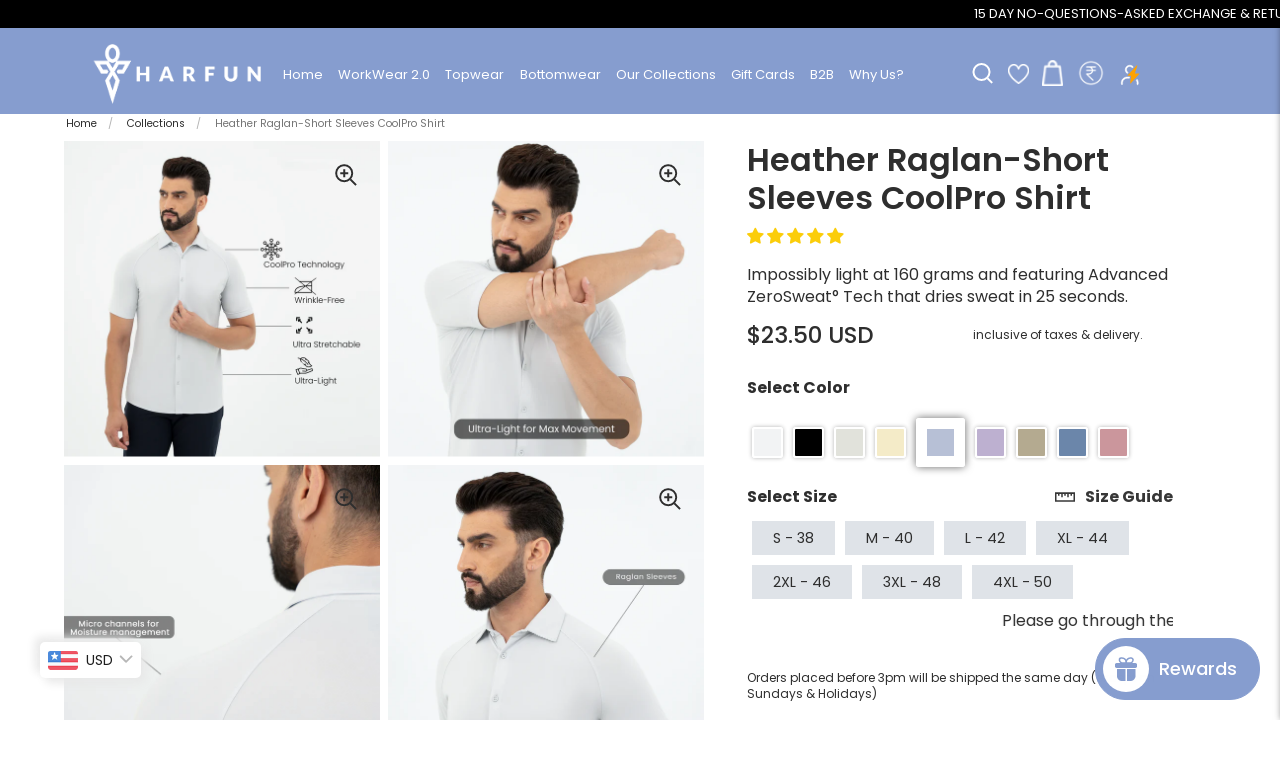

--- FILE ---
content_type: text/html; charset=utf-8
request_url: https://www.harfun.in/products/heather-raglan-short-sleeves-coolpro-shirt
body_size: 159600
content:
<!doctype html>
<html class="no-js" lang="en">
  <head>
    <!-- Gokwik theme code start -->
  <link rel="dns-prefetch" href="https://pdp.gokwik.co/">
  <link rel="dns-prefetch" href="https://api.gokwik.co">
    


  <script>
    window.gaTag = {ga4: "G-L9V0G19FR9"}
    window.merchantInfo  = {
            mid: "19d2nmziqtm9",
            environment: "production",
            type: "merchantInfo",
      		storeId: "58890158236",
      		fbpixel: "",
          }
    var productFormSelector = '';
    var cart = {"note":null,"attributes":{},"original_total_price":0,"total_price":0,"total_discount":0,"total_weight":0.0,"item_count":0,"items":[],"requires_shipping":false,"currency":"INR","items_subtotal_price":0,"cart_level_discount_applications":[],"checkout_charge_amount":0}
    var templateName = 'product'
  </script>

  <script src="https://pdp.gokwik.co/merchant-integration/build/merchant.integration.js?v4" defer></script>

 

<script>
  const getCountryData = async(element) =>{
  const getCountry = await fetch("/browsing_context_suggestions.json");
  const response = await getCountry.json();
  const res = response?.detected_values?.country_name;
    let css= ""
  if(res === 'India'){
     css = `
  .shopifycheckoutbtn{display:none !important;}
  .shopify-payment-button__button{display:none !important;}
  `
  }else{
      css = `
  .gokwik-checkout{display:none !important;}
  #gokwik-buy-now{display:none !important;}
  `
  }
    const styleElement = document.createElement("style");
styleElement.textContent = css;
    document.head.appendChild(styleElement);
}
  document.addEventListener("DOMContentLoaded", getCountryData);
</script>


  <script>
    window.addEventListener('gokwikLoaded', e => {
    var buyNowButton = document.getElementById('gokwik-buy-now');
if (buyNowButton) {
    buyNowButton.disabled = false;
    buyNowButton.classList.remove('disabled');
}
      var gokwikCheckoutButtons = document.querySelectorAll('.gokwik-checkout button');
gokwikCheckoutButtons.forEach(function(button) {
    button.disabled = false;
    button.classList.remove('disabled');
});
    //Do Not Touch This Line
    let clicked = false;
    let gokwikAdsID = "";
    const gokwikCheckoutEnable = (arrayOfElement) => {
      if (arrayOfElement.length === 0) return null;
      if (arrayOfElement.length > 1) {
        arrayOfElement.forEach(data => {
          if (data) {
            let targetElement = document.querySelectorAll(data);
            if (targetElement.length >= 1) {
              targetElement.forEach(element => {
                
                element.addEventListener("click", () => {
                  if (!clicked && gokwikAdsID) {
                    clicked = true;
                    gtag('event', 'conversion', {
                      'send_to': gokwikAdsID.toString().trim(),
                      'value': 0.0,
                      'currency': '',
                      'transaction_id': ''
                    });
                  }
                });
              });
            }
          }
        });
      }
    };
    gokwikCheckoutEnable(["#gokwik-buy-now",".gokwik-checkout button"])
    gokwikSdk.on('modal_closed', ()=>{
        clicked = false;
    })

    const targetElement = document.querySelector("body");
      function debounce(func, delay) {
        let timeoutId;
        return function () {
          const context = this;
          const args = arguments;
          clearTimeout(timeoutId);
          timeoutId = setTimeout(function () {
            func.apply(context, args);
          }, delay);
        };
      }

      const observer = new MutationObserver(() => {
       const addToCartButton = document.querySelector("button[name='add']");
const gokwikBuyNowButton = document.getElementById('gokwik-buy-now');

if (addToCartButton && addToCartButton.disabled) {
    gokwikBuyNowButton?.setAttribute('disabled', 'disabled');
} else {
    gokwikBuyNowButton?.removeAttribute('disabled');
}
        debouncedMyTimer();
      });

      const debouncedMyTimer = debounce(() => {
        observer.disconnect();
        //Do Not Touch this function
    
        gokwikCheckoutEnable(["#gokwik-buy-now",".gokwik-checkout button"])
        var gokwikCheckoutButtons = document.querySelectorAll('.gokwik-checkout button');
gokwikCheckoutButtons.forEach(function(button) {
    button.disabled = false;
    button.classList.remove('disabled');
});
        observer.observe(targetElement, { childList: true, subtree: true });
      }, 700);

      const config = { childList: true, subtree: true };
      observer.observe(targetElement, config);
    });
  </script>



<style>
  
  .gokwik-checkout {
    width: 100%;
    display: flex;
    justify-content: center;
    flex-direction: column;
    align-items: end;
  }
  .gokwik-checkout button {
    max-width:100%;
    width: 100%;
    border: none;
    display: flex;
    justify-content: center;
    align-items: center;
    background: #2e2e2e;
    position: relative;
    cursor: pointer;
    padding: 5px 10px;
    height:56px;
  }
  #gokwik-buy-now.disabled, .gokwik-disabled{
    opacity:0.5;
    cursor: not-allowed;
    }
    .gokwik-checkout button:focus {
    outline: none;
  }
  .gokwik-checkout button > span {
    display: flex;
  }
  .gokwik-checkout button > span.btn-text {
    display: flex;
    flex-direction: column;
    color: #ffffff;
    align-items: flex-start;
  }
  .gokwik-checkout button > span.btn-text > span:last-child {
  	padding-top: 2px;
      font-size: 10px;
      line-height: 10px;
      text-transform: initial;
  }
  .gokwik-checkout button > span.btn-text > span:first-child {
     font-size: 16px;
  }
  .gokwik-checkout button > span.pay-opt-icon img:first-child {
    margin-right: 10px;
    margin-left: 10px;
  }
  /*   Additional */
  .gokwik-checkout button.disabled{
    opacity:0.5;
    cursor: not-allowed;
    }
  .gokwik-checkout button.disabled .addloadr#btn-loader{
     display: flex!important;
  }
    #gokwik-buy-now.disabled .addloadr#btn-loader{
     display: flex!important;
  }
      #gokwik-buy-now:disabled{
     cursor: not-allowed;
  }
@media(max-width:599px){
  .gokwik-checkout button > span.btn-text > span:first-child {
     font-size: 14.22px;
  }
  .gokwik-checkout button {
    height:48px;
  }
  #gokwik-buy-now {
     font-size: 14.22px!important;
   }
}




  

  
   #gokwik-buy-now {
     background: #040a16;
     width: 100%;
     color: #ffffff!important;
     cursor: pointer;
     line-height: 1;
     border: none;
     padding: 15px 10px;
     font-size: 16px;
      margin-bottom: 10px;
     position:relative;
         border-radius: 8px;
   }


  
  /* Loader CSS */
    #btn-loader{
      display: none;
      position: absolute;
      top: 0;
      bottom: 0;
      left: 0;
      right: 0;
      justify-content: center;
      align-items: center;
      background:#2e2e2e;
    }
  #gokwik-buy-now #btn-loader{
      border-radius:10px;
   }

  .cir-loader,
  .cir-loader:after {
    border-radius: 50%;
    width: 35px;
    height: 35px;
  }
  .cir-loader {
    margin: 6px auto;
    font-size: 10px;
    position: relative;
    text-indent: -9999em;
    border-top: 0.5em solid rgba(255, 255, 255, 0.2);
    border-right: 0.5em solid rgba(255, 255, 255, 0.2);
    border-bottom: 0.5em solid rgba(255, 255, 255, 0.2);
    border-left: 0.5em solid #ffffff;
    -webkit-transform: translateZ(0);
    -ms-transform: translateZ(0);
    transform: translateZ(0);
    -webkit-animation: load8 1.1s infinite linear;
    animation: load8 1.1s infinite linear;
  }
  @-webkit-keyframes load8 {
    0% {
      -webkit-transform: rotate(0deg);
      transform: rotate(0deg);
    }
    100% {
      -webkit-transform: rotate(360deg);
      transform: rotate(360deg);
    }
  }
  @keyframes load8 {
    0% {
      -webkit-transform: rotate(0deg);
      transform: rotate(0deg);
    }
    100% {
      -webkit-transform: rotate(360deg);
      transform: rotate(360deg);
    }
  }
</style>



 <!-- Gokwik theme code End -->
    



    <!-- Added by AVADA SEO Suite -->

    











<meta name="twitter:image" content="http://www.harfun.in/cdn/shop/files/1st-pdp_984a092b-d346-47ac-9b72-c9943de95df7.png?v=1725347160">
    
<script>
  const avadaLightJsExclude = ['cdn.nfcube.com', 'assets/ecom.js', 'variant-title-king', 'linked_options_variants', 'smile-loader.js', 'smart-product-filter-search', 'rivo-loyalty-referrals', 'avada-cookie-consent', 'consentmo-gdpr', 'quinn'];
  const avadaLightJsInclude = ['https://www.googletagmanager.com/', 'https://connect.facebook.net/', 'https://business-api.tiktok.com/', 'https://static.klaviyo.com/'];
  window.AVADA_SPEED_BLACKLIST = avadaLightJsInclude.map(item => new RegExp(item, 'i'));
  window.AVADA_SPEED_WHITELIST = avadaLightJsExclude.map(item => new RegExp(item, 'i'));
</script>

<script>
  const isSpeedUpEnable = !1741336257453 || Date.now() < 1741336257453;
  if (isSpeedUpEnable) {
    const avadaSpeedUp=0.5;
    if(isSpeedUpEnable) {
  function _0x55aa(_0x575858,_0x2fd0be){const _0x30a92f=_0x1cb5();return _0x55aa=function(_0x4e8b41,_0xcd1690){_0x4e8b41=_0x4e8b41-(0xb5e+0xd*0x147+-0x1b1a);let _0x1c09f7=_0x30a92f[_0x4e8b41];return _0x1c09f7;},_0x55aa(_0x575858,_0x2fd0be);}(function(_0x4ad4dc,_0x42545f){const _0x5c7741=_0x55aa,_0x323f4d=_0x4ad4dc();while(!![]){try{const _0x588ea5=parseInt(_0x5c7741(0x10c))/(0xb6f+-0x1853+0xce5)*(-parseInt(_0x5c7741(0x157))/(-0x2363*0x1+0x1dd4+0x591*0x1))+-parseInt(_0x5c7741(0x171))/(0x269b+-0xeb+-0xf*0x283)*(parseInt(_0x5c7741(0x116))/(0x2e1+0x1*0x17b3+-0x110*0x19))+-parseInt(_0x5c7741(0x147))/(-0x1489+-0x312*0x6+0x26fa*0x1)+-parseInt(_0x5c7741(0xfa))/(-0x744+0x1*0xb5d+-0x413)*(-parseInt(_0x5c7741(0x102))/(-0x1e87+0x9e*-0x16+0x2c22))+parseInt(_0x5c7741(0x136))/(0x1e2d+0x1498+-0x1a3*0x1f)+parseInt(_0x5c7741(0x16e))/(0x460+0x1d96+0x3*-0xb4f)*(-parseInt(_0x5c7741(0xe3))/(-0x9ca+-0x1*-0x93f+0x1*0x95))+parseInt(_0x5c7741(0xf8))/(-0x1f73*0x1+0x6*-0x510+0x3dde);if(_0x588ea5===_0x42545f)break;else _0x323f4d['push'](_0x323f4d['shift']());}catch(_0x5d6d7e){_0x323f4d['push'](_0x323f4d['shift']());}}}(_0x1cb5,-0x193549+0x5dc3*-0x31+-0x2f963*-0x13),(function(){const _0x5cb2b4=_0x55aa,_0x23f9e9={'yXGBq':function(_0x237aef,_0x385938){return _0x237aef!==_0x385938;},'XduVF':function(_0x21018d,_0x56ff60){return _0x21018d===_0x56ff60;},'RChnz':_0x5cb2b4(0xf4)+_0x5cb2b4(0xe9)+_0x5cb2b4(0x14a),'TAsuR':function(_0xe21eca,_0x33e114){return _0xe21eca%_0x33e114;},'EvLYw':function(_0x1326ad,_0x261d04){return _0x1326ad!==_0x261d04;},'nnhAQ':_0x5cb2b4(0x107),'swpMF':_0x5cb2b4(0x16d),'plMMu':_0x5cb2b4(0xe8)+_0x5cb2b4(0x135),'PqBPA':function(_0x2ba85c,_0x35b541){return _0x2ba85c<_0x35b541;},'NKPCA':_0x5cb2b4(0xfc),'TINqh':function(_0x4116e3,_0x3ffd02,_0x2c8722){return _0x4116e3(_0x3ffd02,_0x2c8722);},'BAueN':_0x5cb2b4(0x120),'NgloT':_0x5cb2b4(0x14c),'ThSSU':function(_0xeb212a,_0x4341c1){return _0xeb212a+_0x4341c1;},'lDDHN':function(_0x4a1a48,_0x45ebfb){return _0x4a1a48 instanceof _0x45ebfb;},'toAYB':function(_0xcf0fa9,_0xf5fa6a){return _0xcf0fa9 instanceof _0xf5fa6a;},'VMiyW':function(_0x5300e4,_0x44e0f4){return _0x5300e4(_0x44e0f4);},'iyhbw':_0x5cb2b4(0x119),'zuWfR':function(_0x19c3e4,_0x4ee6e8){return _0x19c3e4<_0x4ee6e8;},'vEmrv':function(_0xd798cf,_0x5ea2dd){return _0xd798cf!==_0x5ea2dd;},'yxERj':function(_0x24b03b,_0x5aa292){return _0x24b03b||_0x5aa292;},'MZpwM':_0x5cb2b4(0x110)+_0x5cb2b4(0x109)+'pt','IeUHK':function(_0x5a4c7e,_0x2edf70){return _0x5a4c7e-_0x2edf70;},'Idvge':function(_0x3b526e,_0x36b469){return _0x3b526e<_0x36b469;},'qRwfm':_0x5cb2b4(0x16b)+_0x5cb2b4(0xf1),'CvXDN':function(_0x4b4208,_0x1db216){return _0x4b4208<_0x1db216;},'acPIM':function(_0x7d44b7,_0x3020d2){return _0x7d44b7(_0x3020d2);},'MyLMO':function(_0x22d4b2,_0xe7a6a0){return _0x22d4b2<_0xe7a6a0;},'boDyh':function(_0x176992,_0x346381,_0xab7fc){return _0x176992(_0x346381,_0xab7fc);},'ZANXD':_0x5cb2b4(0x10f)+_0x5cb2b4(0x12a)+_0x5cb2b4(0x142),'CXwRZ':_0x5cb2b4(0x123)+_0x5cb2b4(0x15f),'AuMHM':_0x5cb2b4(0x161),'KUuFZ':_0x5cb2b4(0xe6),'MSwtw':_0x5cb2b4(0x13a),'ERvPB':_0x5cb2b4(0x134),'ycTDj':_0x5cb2b4(0x15b),'Tvhir':_0x5cb2b4(0x154)},_0x469be1=_0x23f9e9[_0x5cb2b4(0x153)],_0x36fe07={'blacklist':window[_0x5cb2b4(0x11f)+_0x5cb2b4(0x115)+'T'],'whitelist':window[_0x5cb2b4(0x11f)+_0x5cb2b4(0x13e)+'T']},_0x26516a={'blacklisted':[]},_0x34e4a6=(_0x2be2f5,_0x25b3b2)=>{const _0x80dd2=_0x5cb2b4;if(_0x2be2f5&&(!_0x25b3b2||_0x23f9e9[_0x80dd2(0x13b)](_0x25b3b2,_0x469be1))&&(!_0x36fe07[_0x80dd2(0x170)]||_0x36fe07[_0x80dd2(0x170)][_0x80dd2(0x151)](_0xa5c7cf=>_0xa5c7cf[_0x80dd2(0x12b)](_0x2be2f5)))&&(!_0x36fe07[_0x80dd2(0x165)]||_0x36fe07[_0x80dd2(0x165)][_0x80dd2(0x156)](_0x4e2570=>!_0x4e2570[_0x80dd2(0x12b)](_0x2be2f5)))&&_0x23f9e9[_0x80dd2(0xf7)](avadaSpeedUp,0x5*0x256+-0x1*0x66c+-0x542+0.5)&&_0x2be2f5[_0x80dd2(0x137)](_0x23f9e9[_0x80dd2(0xe7)])){const _0x413c89=_0x2be2f5[_0x80dd2(0x16c)];return _0x23f9e9[_0x80dd2(0xf7)](_0x23f9e9[_0x80dd2(0x11e)](_0x413c89,-0x1deb*-0x1+0xf13+-0x2cfc),0x1176+-0x78b*0x5+0x1441);}return _0x2be2f5&&(!_0x25b3b2||_0x23f9e9[_0x80dd2(0xed)](_0x25b3b2,_0x469be1))&&(!_0x36fe07[_0x80dd2(0x170)]||_0x36fe07[_0x80dd2(0x170)][_0x80dd2(0x151)](_0x3d689d=>_0x3d689d[_0x80dd2(0x12b)](_0x2be2f5)))&&(!_0x36fe07[_0x80dd2(0x165)]||_0x36fe07[_0x80dd2(0x165)][_0x80dd2(0x156)](_0x26a7b3=>!_0x26a7b3[_0x80dd2(0x12b)](_0x2be2f5)));},_0x11462f=function(_0x42927f){const _0x346823=_0x5cb2b4,_0x5426ae=_0x42927f[_0x346823(0x159)+'te'](_0x23f9e9[_0x346823(0x14e)]);return _0x36fe07[_0x346823(0x170)]&&_0x36fe07[_0x346823(0x170)][_0x346823(0x156)](_0x107b0d=>!_0x107b0d[_0x346823(0x12b)](_0x5426ae))||_0x36fe07[_0x346823(0x165)]&&_0x36fe07[_0x346823(0x165)][_0x346823(0x151)](_0x1e7160=>_0x1e7160[_0x346823(0x12b)](_0x5426ae));},_0x39299f=new MutationObserver(_0x45c995=>{const _0x21802a=_0x5cb2b4,_0x3bc801={'mafxh':function(_0x6f9c57,_0x229989){const _0x9d39b1=_0x55aa;return _0x23f9e9[_0x9d39b1(0xf7)](_0x6f9c57,_0x229989);},'SrchE':_0x23f9e9[_0x21802a(0xe2)],'pvjbV':_0x23f9e9[_0x21802a(0xf6)]};for(let _0x333494=-0x7d7+-0x893+0x106a;_0x23f9e9[_0x21802a(0x158)](_0x333494,_0x45c995[_0x21802a(0x16c)]);_0x333494++){const {addedNodes:_0x1b685b}=_0x45c995[_0x333494];for(let _0x2f087=0x1f03+0x84b+0x1*-0x274e;_0x23f9e9[_0x21802a(0x158)](_0x2f087,_0x1b685b[_0x21802a(0x16c)]);_0x2f087++){const _0x4e5bac=_0x1b685b[_0x2f087];if(_0x23f9e9[_0x21802a(0xf7)](_0x4e5bac[_0x21802a(0x121)],-0x1f3a+-0x1*0x1b93+-0x3*-0x139a)&&_0x23f9e9[_0x21802a(0xf7)](_0x4e5bac[_0x21802a(0x152)],_0x23f9e9[_0x21802a(0xe0)])){const _0x5d9a67=_0x4e5bac[_0x21802a(0x107)],_0x3fb522=_0x4e5bac[_0x21802a(0x16d)];if(_0x23f9e9[_0x21802a(0x103)](_0x34e4a6,_0x5d9a67,_0x3fb522)){_0x26516a[_0x21802a(0x160)+'d'][_0x21802a(0x128)]([_0x4e5bac,_0x4e5bac[_0x21802a(0x16d)]]),_0x4e5bac[_0x21802a(0x16d)]=_0x469be1;const _0x1e52da=function(_0x2c95ff){const _0x359b13=_0x21802a;if(_0x3bc801[_0x359b13(0x118)](_0x4e5bac[_0x359b13(0x159)+'te'](_0x3bc801[_0x359b13(0x166)]),_0x469be1))_0x2c95ff[_0x359b13(0x112)+_0x359b13(0x150)]();_0x4e5bac[_0x359b13(0xec)+_0x359b13(0x130)](_0x3bc801[_0x359b13(0xe4)],_0x1e52da);};_0x4e5bac[_0x21802a(0x12d)+_0x21802a(0x163)](_0x23f9e9[_0x21802a(0xf6)],_0x1e52da),_0x4e5bac[_0x21802a(0x12c)+_0x21802a(0x131)]&&_0x4e5bac[_0x21802a(0x12c)+_0x21802a(0x131)][_0x21802a(0x11a)+'d'](_0x4e5bac);}}}}});_0x39299f[_0x5cb2b4(0x105)](document[_0x5cb2b4(0x10b)+_0x5cb2b4(0x16a)],{'childList':!![],'subtree':!![]});const _0x2910a9=/[|\\{}()\[\]^$+*?.]/g,_0xa9f173=function(..._0x1baa33){const _0x3053cc=_0x5cb2b4,_0x2e6f61={'mMWha':function(_0x158c76,_0x5c404b){const _0x25a05c=_0x55aa;return _0x23f9e9[_0x25a05c(0xf7)](_0x158c76,_0x5c404b);},'BXirI':_0x23f9e9[_0x3053cc(0x141)],'COGok':function(_0x421bf7,_0x55453a){const _0x4fd417=_0x3053cc;return _0x23f9e9[_0x4fd417(0x167)](_0x421bf7,_0x55453a);},'XLSAp':function(_0x193984,_0x35c446){const _0x5bbecf=_0x3053cc;return _0x23f9e9[_0x5bbecf(0xed)](_0x193984,_0x35c446);},'EygRw':function(_0xfbb69c,_0x21b15d){const _0xe5c840=_0x3053cc;return _0x23f9e9[_0xe5c840(0x104)](_0xfbb69c,_0x21b15d);},'xZuNx':_0x23f9e9[_0x3053cc(0x139)],'SBUaW':function(_0x5739bf,_0x2c2fab){const _0x42cbb1=_0x3053cc;return _0x23f9e9[_0x42cbb1(0x172)](_0x5739bf,_0x2c2fab);},'EAoTR':function(_0x123b29,_0x5b29bf){const _0x2828d2=_0x3053cc;return _0x23f9e9[_0x2828d2(0x11d)](_0x123b29,_0x5b29bf);},'cdYdq':_0x23f9e9[_0x3053cc(0x14e)],'WzJcf':_0x23f9e9[_0x3053cc(0xe2)],'nytPK':function(_0x53f733,_0x4ad021){const _0x4f0333=_0x3053cc;return _0x23f9e9[_0x4f0333(0x148)](_0x53f733,_0x4ad021);},'oUrHG':_0x23f9e9[_0x3053cc(0x14d)],'dnxjX':function(_0xed6b5f,_0x573f55){const _0x57aa03=_0x3053cc;return _0x23f9e9[_0x57aa03(0x15a)](_0xed6b5f,_0x573f55);}};_0x23f9e9[_0x3053cc(0x15d)](_0x1baa33[_0x3053cc(0x16c)],-0x1a3*-0x9+-0xf9*0xb+-0x407*0x1)?(_0x36fe07[_0x3053cc(0x170)]=[],_0x36fe07[_0x3053cc(0x165)]=[]):(_0x36fe07[_0x3053cc(0x170)]&&(_0x36fe07[_0x3053cc(0x170)]=_0x36fe07[_0x3053cc(0x170)][_0x3053cc(0x106)](_0xa8e001=>_0x1baa33[_0x3053cc(0x156)](_0x4a8a28=>{const _0x2e425b=_0x3053cc;if(_0x2e6f61[_0x2e425b(0x111)](typeof _0x4a8a28,_0x2e6f61[_0x2e425b(0x155)]))return!_0xa8e001[_0x2e425b(0x12b)](_0x4a8a28);else{if(_0x2e6f61[_0x2e425b(0xeb)](_0x4a8a28,RegExp))return _0x2e6f61[_0x2e425b(0x145)](_0xa8e001[_0x2e425b(0xdf)](),_0x4a8a28[_0x2e425b(0xdf)]());}}))),_0x36fe07[_0x3053cc(0x165)]&&(_0x36fe07[_0x3053cc(0x165)]=[..._0x36fe07[_0x3053cc(0x165)],..._0x1baa33[_0x3053cc(0xff)](_0x4e4c02=>{const _0x7c755c=_0x3053cc;if(_0x23f9e9[_0x7c755c(0xf7)](typeof _0x4e4c02,_0x23f9e9[_0x7c755c(0x141)])){const _0x932437=_0x4e4c02[_0x7c755c(0xea)](_0x2910a9,_0x23f9e9[_0x7c755c(0x16f)]),_0x34e686=_0x23f9e9[_0x7c755c(0xf0)](_0x23f9e9[_0x7c755c(0xf0)]('.*',_0x932437),'.*');if(_0x36fe07[_0x7c755c(0x165)][_0x7c755c(0x156)](_0x21ef9a=>_0x21ef9a[_0x7c755c(0xdf)]()!==_0x34e686[_0x7c755c(0xdf)]()))return new RegExp(_0x34e686);}else{if(_0x23f9e9[_0x7c755c(0x117)](_0x4e4c02,RegExp)){if(_0x36fe07[_0x7c755c(0x165)][_0x7c755c(0x156)](_0x5a3f09=>_0x5a3f09[_0x7c755c(0xdf)]()!==_0x4e4c02[_0x7c755c(0xdf)]()))return _0x4e4c02;}}return null;})[_0x3053cc(0x106)](Boolean)]));const _0x3eeb55=document[_0x3053cc(0x11b)+_0x3053cc(0x10e)](_0x23f9e9[_0x3053cc(0xf0)](_0x23f9e9[_0x3053cc(0xf0)](_0x23f9e9[_0x3053cc(0x122)],_0x469be1),'"]'));for(let _0xf831f7=-0x21aa+-0x1793+0x393d*0x1;_0x23f9e9[_0x3053cc(0x14b)](_0xf831f7,_0x3eeb55[_0x3053cc(0x16c)]);_0xf831f7++){const _0x5868cb=_0x3eeb55[_0xf831f7];_0x23f9e9[_0x3053cc(0x132)](_0x11462f,_0x5868cb)&&(_0x26516a[_0x3053cc(0x160)+'d'][_0x3053cc(0x128)]([_0x5868cb,_0x23f9e9[_0x3053cc(0x14d)]]),_0x5868cb[_0x3053cc(0x12c)+_0x3053cc(0x131)][_0x3053cc(0x11a)+'d'](_0x5868cb));}let _0xdf8cd0=-0x17da+0x2461+-0xc87*0x1;[..._0x26516a[_0x3053cc(0x160)+'d']][_0x3053cc(0x10d)](([_0x226aeb,_0x33eaa7],_0xe33bca)=>{const _0x2aa7bf=_0x3053cc;if(_0x2e6f61[_0x2aa7bf(0x143)](_0x11462f,_0x226aeb)){const _0x41da0d=document[_0x2aa7bf(0x11c)+_0x2aa7bf(0x131)](_0x2e6f61[_0x2aa7bf(0x127)]);for(let _0x6784c7=0xd7b+-0xaa5+-0x2d6;_0x2e6f61[_0x2aa7bf(0x164)](_0x6784c7,_0x226aeb[_0x2aa7bf(0xe5)][_0x2aa7bf(0x16c)]);_0x6784c7++){const _0x4ca758=_0x226aeb[_0x2aa7bf(0xe5)][_0x6784c7];_0x2e6f61[_0x2aa7bf(0x12f)](_0x4ca758[_0x2aa7bf(0x133)],_0x2e6f61[_0x2aa7bf(0x13f)])&&_0x2e6f61[_0x2aa7bf(0x145)](_0x4ca758[_0x2aa7bf(0x133)],_0x2e6f61[_0x2aa7bf(0x100)])&&_0x41da0d[_0x2aa7bf(0xe1)+'te'](_0x4ca758[_0x2aa7bf(0x133)],_0x226aeb[_0x2aa7bf(0xe5)][_0x6784c7][_0x2aa7bf(0x12e)]);}_0x41da0d[_0x2aa7bf(0xe1)+'te'](_0x2e6f61[_0x2aa7bf(0x13f)],_0x226aeb[_0x2aa7bf(0x107)]),_0x41da0d[_0x2aa7bf(0xe1)+'te'](_0x2e6f61[_0x2aa7bf(0x100)],_0x2e6f61[_0x2aa7bf(0x101)](_0x33eaa7,_0x2e6f61[_0x2aa7bf(0x126)])),document[_0x2aa7bf(0x113)][_0x2aa7bf(0x146)+'d'](_0x41da0d),_0x26516a[_0x2aa7bf(0x160)+'d'][_0x2aa7bf(0x162)](_0x2e6f61[_0x2aa7bf(0x13d)](_0xe33bca,_0xdf8cd0),-0x105d*0x2+0x1*-0xeaa+0x2f65),_0xdf8cd0++;}}),_0x36fe07[_0x3053cc(0x170)]&&_0x23f9e9[_0x3053cc(0xf3)](_0x36fe07[_0x3053cc(0x170)][_0x3053cc(0x16c)],0x10f2+-0x1a42+0x951)&&_0x39299f[_0x3053cc(0x15c)]();},_0x4c2397=document[_0x5cb2b4(0x11c)+_0x5cb2b4(0x131)],_0x573f89={'src':Object[_0x5cb2b4(0x14f)+_0x5cb2b4(0xfd)+_0x5cb2b4(0x144)](HTMLScriptElement[_0x5cb2b4(0xf9)],_0x23f9e9[_0x5cb2b4(0x14e)]),'type':Object[_0x5cb2b4(0x14f)+_0x5cb2b4(0xfd)+_0x5cb2b4(0x144)](HTMLScriptElement[_0x5cb2b4(0xf9)],_0x23f9e9[_0x5cb2b4(0xe2)])};document[_0x5cb2b4(0x11c)+_0x5cb2b4(0x131)]=function(..._0x4db605){const _0x1480b5=_0x5cb2b4,_0x3a6982={'KNNxG':function(_0x32fa39,_0x2a57e4,_0x3cc08f){const _0x5ead12=_0x55aa;return _0x23f9e9[_0x5ead12(0x169)](_0x32fa39,_0x2a57e4,_0x3cc08f);}};if(_0x23f9e9[_0x1480b5(0x13b)](_0x4db605[-0x4*-0x376+0x4*0x2f+-0xe94][_0x1480b5(0x140)+'e'](),_0x23f9e9[_0x1480b5(0x139)]))return _0x4c2397[_0x1480b5(0x114)](document)(..._0x4db605);const _0x2f091d=_0x4c2397[_0x1480b5(0x114)](document)(..._0x4db605);try{Object[_0x1480b5(0xf2)+_0x1480b5(0x149)](_0x2f091d,{'src':{..._0x573f89[_0x1480b5(0x107)],'set'(_0x3ae2bc){const _0x5d6fdc=_0x1480b5;_0x3a6982[_0x5d6fdc(0x129)](_0x34e4a6,_0x3ae2bc,_0x2f091d[_0x5d6fdc(0x16d)])&&_0x573f89[_0x5d6fdc(0x16d)][_0x5d6fdc(0x10a)][_0x5d6fdc(0x125)](this,_0x469be1),_0x573f89[_0x5d6fdc(0x107)][_0x5d6fdc(0x10a)][_0x5d6fdc(0x125)](this,_0x3ae2bc);}},'type':{..._0x573f89[_0x1480b5(0x16d)],'get'(){const _0x436e9e=_0x1480b5,_0x4b63b9=_0x573f89[_0x436e9e(0x16d)][_0x436e9e(0xfb)][_0x436e9e(0x125)](this);if(_0x23f9e9[_0x436e9e(0xf7)](_0x4b63b9,_0x469be1)||_0x23f9e9[_0x436e9e(0x103)](_0x34e4a6,this[_0x436e9e(0x107)],_0x4b63b9))return null;return _0x4b63b9;},'set'(_0x174ea3){const _0x1dff57=_0x1480b5,_0xa2fd13=_0x23f9e9[_0x1dff57(0x103)](_0x34e4a6,_0x2f091d[_0x1dff57(0x107)],_0x2f091d[_0x1dff57(0x16d)])?_0x469be1:_0x174ea3;_0x573f89[_0x1dff57(0x16d)][_0x1dff57(0x10a)][_0x1dff57(0x125)](this,_0xa2fd13);}}}),_0x2f091d[_0x1480b5(0xe1)+'te']=function(_0x5b0870,_0x8c60d5){const _0xab22d4=_0x1480b5;if(_0x23f9e9[_0xab22d4(0xf7)](_0x5b0870,_0x23f9e9[_0xab22d4(0xe2)])||_0x23f9e9[_0xab22d4(0xf7)](_0x5b0870,_0x23f9e9[_0xab22d4(0x14e)]))_0x2f091d[_0x5b0870]=_0x8c60d5;else HTMLScriptElement[_0xab22d4(0xf9)][_0xab22d4(0xe1)+'te'][_0xab22d4(0x125)](_0x2f091d,_0x5b0870,_0x8c60d5);};}catch(_0x5a9461){console[_0x1480b5(0x168)](_0x23f9e9[_0x1480b5(0xef)],_0x5a9461);}return _0x2f091d;};const _0x5883c5=[_0x23f9e9[_0x5cb2b4(0xfe)],_0x23f9e9[_0x5cb2b4(0x13c)],_0x23f9e9[_0x5cb2b4(0xf5)],_0x23f9e9[_0x5cb2b4(0x15e)],_0x23f9e9[_0x5cb2b4(0x138)],_0x23f9e9[_0x5cb2b4(0x124)]],_0x4ab8d2=_0x5883c5[_0x5cb2b4(0xff)](_0x439d08=>{return{'type':_0x439d08,'listener':()=>_0xa9f173(),'options':{'passive':!![]}};});_0x4ab8d2[_0x5cb2b4(0x10d)](_0x4d3535=>{const _0x3882ab=_0x5cb2b4;document[_0x3882ab(0x12d)+_0x3882ab(0x163)](_0x4d3535[_0x3882ab(0x16d)],_0x4d3535[_0x3882ab(0xee)],_0x4d3535[_0x3882ab(0x108)]);});}()));function _0x1cb5(){const _0x15f8e0=['ault','some','tagName','CXwRZ','wheel','BXirI','every','6lYvYYX','PqBPA','getAttribu','IeUHK','touchstart','disconnect','Idvge','ERvPB','/blocked','blackliste','keydown','splice','stener','SBUaW','whitelist','SrchE','toAYB','warn','boDyh','ement','script[typ','length','type','346347wGqEBH','NgloT','blacklist','33OVoYHk','zuWfR','toString','NKPCA','setAttribu','swpMF','230EEqEiq','pvjbV','attributes','mousemove','RChnz','beforescri','y.com/exte','replace','COGok','removeEven','EvLYw','listener','ZANXD','ThSSU','e="','defineProp','MyLMO','cdn.shopif','MSwtw','plMMu','XduVF','22621984JRJQxz','prototype','8818116NVbcZr','get','SCRIPT','ertyDescri','AuMHM','map','WzJcf','nytPK','7kiZatp','TINqh','VMiyW','observe','filter','src','options','n/javascri','set','documentEl','478083wuqgQV','forEach','torAll','Avada cann','applicatio','mMWha','preventDef','head','bind','D_BLACKLIS','75496skzGVx','lDDHN','mafxh','script','removeChil','querySelec','createElem','vEmrv','TAsuR','AVADA_SPEE','string','nodeType','qRwfm','javascript','Tvhir','call','oUrHG','xZuNx','push','KNNxG','ot lazy lo','test','parentElem','addEventLi','value','EAoTR','tListener','ent','acPIM','name','touchmove','ptexecute','6968312SmqlIb','includes','ycTDj','iyhbw','touchend','yXGBq','KUuFZ','dnxjX','D_WHITELIS','cdYdq','toLowerCas','BAueN','ad script','EygRw','ptor','XLSAp','appendChil','4975500NoPAFA','yxERj','erties','nsions','CvXDN','\$&','MZpwM','nnhAQ','getOwnProp'];_0x1cb5=function(){return _0x15f8e0;};return _0x1cb5();}
}
    class LightJsLoader{constructor(e){this.jQs=[],this.listener=this.handleListener.bind(this,e),this.scripts=["default","defer","async"].reduce(((e,t)=>({...e,[t]:[]})),{});const t=this;e.forEach((e=>window.addEventListener(e,t.listener,{passive:!0})))}handleListener(e){const t=this;return e.forEach((e=>window.removeEventListener(e,t.listener))),"complete"===document.readyState?this.handleDOM():document.addEventListener("readystatechange",(e=>{if("complete"===e.target.readyState)return setTimeout(t.handleDOM.bind(t),1)}))}async handleDOM(){this.suspendEvent(),this.suspendJQuery(),this.findScripts(),this.preloadScripts();for(const e of Object.keys(this.scripts))await this.replaceScripts(this.scripts[e]);for(const e of["DOMContentLoaded","readystatechange"])await this.requestRepaint(),document.dispatchEvent(new Event("lightJS-"+e));document.lightJSonreadystatechange&&document.lightJSonreadystatechange();for(const e of["DOMContentLoaded","load"])await this.requestRepaint(),window.dispatchEvent(new Event("lightJS-"+e));await this.requestRepaint(),window.lightJSonload&&window.lightJSonload(),await this.requestRepaint(),this.jQs.forEach((e=>e(window).trigger("lightJS-jquery-load"))),window.dispatchEvent(new Event("lightJS-pageshow")),await this.requestRepaint(),window.lightJSonpageshow&&window.lightJSonpageshow()}async requestRepaint(){return new Promise((e=>requestAnimationFrame(e)))}findScripts(){document.querySelectorAll("script[type=lightJs]").forEach((e=>{e.hasAttribute("src")?e.hasAttribute("async")&&e.async?this.scripts.async.push(e):e.hasAttribute("defer")&&e.defer?this.scripts.defer.push(e):this.scripts.default.push(e):this.scripts.default.push(e)}))}preloadScripts(){const e=this,t=Object.keys(this.scripts).reduce(((t,n)=>[...t,...e.scripts[n]]),[]),n=document.createDocumentFragment();t.forEach((e=>{const t=e.getAttribute("src");if(!t)return;const s=document.createElement("link");s.href=t,s.rel="preload",s.as="script",n.appendChild(s)})),document.head.appendChild(n)}async replaceScripts(e){let t;for(;t=e.shift();)await this.requestRepaint(),new Promise((e=>{const n=document.createElement("script");[...t.attributes].forEach((e=>{"type"!==e.nodeName&&n.setAttribute(e.nodeName,e.nodeValue)})),t.hasAttribute("src")?(n.addEventListener("load",e),n.addEventListener("error",e)):(n.text=t.text,e()),t.parentNode.replaceChild(n,t)}))}suspendEvent(){const e={};[{obj:document,name:"DOMContentLoaded"},{obj:window,name:"DOMContentLoaded"},{obj:window,name:"load"},{obj:window,name:"pageshow"},{obj:document,name:"readystatechange"}].map((t=>function(t,n){function s(n){return e[t].list.indexOf(n)>=0?"lightJS-"+n:n}e[t]||(e[t]={list:[n],add:t.addEventListener,remove:t.removeEventListener},t.addEventListener=(...n)=>{n[0]=s(n[0]),e[t].add.apply(t,n)},t.removeEventListener=(...n)=>{n[0]=s(n[0]),e[t].remove.apply(t,n)})}(t.obj,t.name))),[{obj:document,name:"onreadystatechange"},{obj:window,name:"onpageshow"}].map((e=>function(e,t){let n=e[t];Object.defineProperty(e,t,{get:()=>n||function(){},set:s=>{e["lightJS"+t]=n=s}})}(e.obj,e.name)))}suspendJQuery(){const e=this;let t=window.jQuery;Object.defineProperty(window,"jQuery",{get:()=>t,set(n){if(!n||!n.fn||!e.jQs.includes(n))return void(t=n);n.fn.ready=n.fn.init.prototype.ready=e=>{e.bind(document)(n)};const s=n.fn.on;n.fn.on=n.fn.init.prototype.on=function(...e){if(window!==this[0])return s.apply(this,e),this;const t=e=>e.split(" ").map((e=>"load"===e||0===e.indexOf("load.")?"lightJS-jquery-load":e)).join(" ");return"string"==typeof e[0]||e[0]instanceof String?(e[0]=t(e[0]),s.apply(this,e),this):("object"==typeof e[0]&&Object.keys(e[0]).forEach((n=>{delete Object.assign(e[0],{[t(n)]:e[0][n]})[n]})),s.apply(this,e),this)},e.jQs.push(n),t=n}})}}
new LightJsLoader(["keydown","mousemove","touchend","touchmove","touchstart","wheel"]);
  }
</script>



<!-- Added by AVADA SEO Suite: Product Structured Data -->
<script type="application/ld+json">{
"@context": "https://schema.org/",
"@type": "Product",
"@id": "https://www.harfun.in/products/heather-raglan-short-sleeves-coolpro-shirt",
"name": "Heather Raglan-Short Sleeves CoolPro Shirt",
"description": "It’s time to say goodbye to sweaty and annoying summers! Try our latest collection of half sleeves CoolPro Shirt with advanced moisture management technology that keeps you, cool, comfortable and confident throughout the day.",
"brand": {
  "@type": "Brand",
  "name": "Harfun"
},
"offers": {
  "@type": "Offer",
  "price": "2155.0",
  "priceCurrency": "INR",
  "itemCondition": "https://schema.org/NewCondition",
  "availability": "https://schema.org/InStock",
  "url": "https://www.harfun.in/products/heather-raglan-short-sleeves-coolpro-shirt"
},
"image": [
  "https://www.harfun.in/cdn/shop/files/1st-pdp_984a092b-d346-47ac-9b72-c9943de95df7.png?v=1725347160",
  "https://www.harfun.in/cdn/shop/files/2nd-pdp_b5367e01-da07-451f-8a42-a3dc6b9f6e36.png?v=1725347164",
  "https://www.harfun.in/cdn/shop/files/3rd-pdp_37b8c09e-41ce-4c24-a58c-2665bc0a6718.png?v=1725347165",
  "https://www.harfun.in/cdn/shop/files/4th-pdp_c045cdcb-b1e6-44dc-b376-32dec59f8518.png?v=1725347164",
  "https://www.harfun.in/cdn/shop/files/5th_pdp.png?v=1725347166",
  "https://www.harfun.in/cdn/shop/files/6th-pdp_f804efd7-a875-4b96-9e8a-ee4d825fdf5d.png?v=1725347160"
],
"releaseDate": "2024-09-03 12:34:08 +0530",
"sku": "8906149496365",
"mpn": "8906149496365"}</script>
<!-- /Added by AVADA SEO Suite --><!-- Added by AVADA SEO Suite: Breadcrumb Structured Data  -->
<script type="application/ld+json">{
  "@context": "https://schema.org",
  "@type": "BreadcrumbList",
  "itemListElement": [{
    "@type": "ListItem",
    "position": 1,
    "name": "Home",
    "item": "https://www.harfun.in"
  }, {
    "@type": "ListItem",
    "position": 2,
    "name": "Heather Raglan-Short Sleeves CoolPro Shirt",
    "item": "https://www.harfun.in/products/heather-raglan-short-sleeves-coolpro-shirt"
  }]
}
</script>
<!-- Added by AVADA SEO Suite -->




    <!-- /Added by AVADA SEO Suite -->

    <script>
window.KiwiSizing = window.KiwiSizing === undefined ? {} : window.KiwiSizing;
KiwiSizing.shop = "harfunlife.myshopify.com";


KiwiSizing.data = {
  collections: "318315233436,281559335068,302387855516,296529887388,294221414556,279703486620,303639199900,314204291228,306383093916,312162615452,290031599772,303744975004,292006756508,281524699292",
  tags: "hidden-gallery,spo-default,spo-disabled,spo-notify-me-enabled,topwear,Workday",
  product: "8253439213724",
  vendor: "Harfun",
  type: "halfshirt",
  title: "Heather Raglan-Short Sleeves CoolPro Shirt",
  images: ["\/\/www.harfun.in\/cdn\/shop\/files\/1st-pdp_984a092b-d346-47ac-9b72-c9943de95df7.png?v=1725347160","\/\/www.harfun.in\/cdn\/shop\/files\/2nd-pdp_b5367e01-da07-451f-8a42-a3dc6b9f6e36.png?v=1725347164","\/\/www.harfun.in\/cdn\/shop\/files\/3rd-pdp_37b8c09e-41ce-4c24-a58c-2665bc0a6718.png?v=1725347165","\/\/www.harfun.in\/cdn\/shop\/files\/4th-pdp_c045cdcb-b1e6-44dc-b376-32dec59f8518.png?v=1725347164","\/\/www.harfun.in\/cdn\/shop\/files\/5th_pdp.png?v=1725347166","\/\/www.harfun.in\/cdn\/shop\/files\/6th-pdp_f804efd7-a875-4b96-9e8a-ee4d825fdf5d.png?v=1725347160"],
  options: [{"name":"Size","position":1,"values":["S - 38","M - 40","L - 42","XL - 44","2XL - 46","3XL - 48","4XL - 50"]}],
  variants: [{"id":44428093816988,"title":"S - 38","option1":"S - 38","option2":null,"option3":null,"sku":"8906149496365","requires_shipping":true,"taxable":true,"featured_image":null,"available":true,"name":"Heather Raglan-Short Sleeves CoolPro Shirt - S - 38","public_title":"S - 38","options":["S - 38"],"price":215500,"weight":0,"compare_at_price":null,"inventory_management":"shopify","barcode":null,"requires_selling_plan":false,"selling_plan_allocations":[]},{"id":44428093849756,"title":"M - 40","option1":"M - 40","option2":null,"option3":null,"sku":"8906149496372","requires_shipping":true,"taxable":true,"featured_image":null,"available":true,"name":"Heather Raglan-Short Sleeves CoolPro Shirt - M - 40","public_title":"M - 40","options":["M - 40"],"price":215500,"weight":0,"compare_at_price":null,"inventory_management":"shopify","barcode":null,"requires_selling_plan":false,"selling_plan_allocations":[]},{"id":44428093882524,"title":"L - 42","option1":"L - 42","option2":null,"option3":null,"sku":"8906149496389","requires_shipping":true,"taxable":true,"featured_image":null,"available":true,"name":"Heather Raglan-Short Sleeves CoolPro Shirt - L - 42","public_title":"L - 42","options":["L - 42"],"price":215500,"weight":0,"compare_at_price":null,"inventory_management":"shopify","barcode":null,"requires_selling_plan":false,"selling_plan_allocations":[]},{"id":44428093915292,"title":"XL - 44","option1":"XL - 44","option2":null,"option3":null,"sku":"8906149496396","requires_shipping":true,"taxable":true,"featured_image":null,"available":true,"name":"Heather Raglan-Short Sleeves CoolPro Shirt - XL - 44","public_title":"XL - 44","options":["XL - 44"],"price":215500,"weight":0,"compare_at_price":null,"inventory_management":"shopify","barcode":null,"requires_selling_plan":false,"selling_plan_allocations":[]},{"id":44428093948060,"title":"2XL - 46","option1":"2XL - 46","option2":null,"option3":null,"sku":"8906149496402","requires_shipping":true,"taxable":true,"featured_image":null,"available":true,"name":"Heather Raglan-Short Sleeves CoolPro Shirt - 2XL - 46","public_title":"2XL - 46","options":["2XL - 46"],"price":215500,"weight":0,"compare_at_price":null,"inventory_management":"shopify","barcode":null,"requires_selling_plan":false,"selling_plan_allocations":[]},{"id":44428093980828,"title":"3XL - 48","option1":"3XL - 48","option2":null,"option3":null,"sku":"8906149496419","requires_shipping":true,"taxable":true,"featured_image":null,"available":true,"name":"Heather Raglan-Short Sleeves CoolPro Shirt - 3XL - 48","public_title":"3XL - 48","options":["3XL - 48"],"price":215500,"weight":0,"compare_at_price":null,"inventory_management":"shopify","barcode":null,"requires_selling_plan":false,"selling_plan_allocations":[]},{"id":44428094013596,"title":"4XL - 50","option1":"4XL - 50","option2":null,"option3":null,"sku":"8906149496426","requires_shipping":true,"taxable":true,"featured_image":null,"available":false,"name":"Heather Raglan-Short Sleeves CoolPro Shirt - 4XL - 50","public_title":"4XL - 50","options":["4XL - 50"],"price":215500,"weight":0,"compare_at_price":null,"inventory_management":"shopify","barcode":null,"requires_selling_plan":false,"selling_plan_allocations":[]}],
};

</script>

    <meta name="google-site-verification" content="5feoWKgzV53a9gjSqzVu9SvFrdhldEu7bkERkHhSzso">
    <meta charset="utf-8">
    <meta http-equiv="X-UA-Compatible" content="IE=edge">
    <meta name="viewport" content="width=device-width, initial-scale=1.0, height=device-height, minimum-scale=1.0"><link rel="shortcut icon" href="//www.harfun.in/cdn/shop/files/Favicon_32x32.png?v=1640150131" type="image/png"><!--
      
    --><title>Heather Raglan-Short Sleeves CoolPro Shirt &ndash; Harfun.in
</title><meta name="description" content="Buy Heather Raglan-Short Sleeves CoolPro Shirt, the best halfshirt with advanced fabric technology &amp; features, available in India. Buy our Heather Raglan-Short Sleeves CoolPro Shirt today."><link rel="canonical" href="https://www.harfun.in/products/heather-raglan-short-sleeves-coolpro-shirt">
 
    
      <style>
        .page-content{
          margin-top:2%;
        }
      </style>
    
     
    
     
    <style>
        		@media only screen and (max-width: 350px) {
                .order-table tbody .hide{
                	font-size: smaller!important;
                }

                .order-table tbody td{
                	font-size: smaller!important;
                }

                .order-table tbody a{
                	font-size: smaller!important;
                }
              }

          @media only screen and (max-width: 750px){
            .order-table tbody tr{
            	border-bottom: solid 1px black!important;
            }
          }

      /*     custom square section css */


            @media only screen and (max-width:600px){
          .new-gallery-image{
          width:95%;
          height:90%;
          }
          .image-gallery-outer{
        display: flex!important;
          flex-wrap: wrap!important;
          width: 95%!important;
          margin-left: 4%!important;
              position:relative!important;
        }
              .text-on-image{
        background: black!important;
          width: 47.5%!important;
          color: white!important;
          opacity: 0.7!important;
          text-align: center!important;
          font-size: 1.0rem!important;
          position:absolute!important;
          margin-top:-25%!important;

        }
          .image-gallery-inner{
          width:50%;
          }
            }


      /*     .vtl-tb-main-widget__badges {
          justify-content: left!important;
      } */
    </style>
<style>
  .pmslider-root .pmslider-own--slides {
  padding-top:-1%!important;
  }
</style>

  
  
    <!-- Google Tag Manager -->
    <script>
      (function(w,d,s,l,i){w[l]=w[l]||[];w[l].push({'gtm.start':
      new Date().getTime(),event:'gtm.js'});var f=d.getElementsByTagName(s)[0],
      j=d.createElement(s),dl=l!='dataLayer'?'&l='+l:'';j.async=true;j.src=
      'https://www.googletagmanager.com/gtm.js?id='+i+dl;f.parentNode.insertBefore(j,f);
      })(window,document,'script','dataLayer','GTM-5X72DNG');
    </script>

    <!-- End Google Tag Manager --><meta property="og:type" content="product">
  <meta property="og:title" content="Heather Raglan-Short Sleeves CoolPro Shirt">

  
    <meta property="og:image" content="http://www.harfun.in/cdn/shop/files/1st-pdp_984a092b-d346-47ac-9b72-c9943de95df7_1024x.png?v=1725347160">
    <meta property="og:image:secure_url" content="https://www.harfun.in/cdn/shop/files/1st-pdp_984a092b-d346-47ac-9b72-c9943de95df7_1024x.png?v=1725347160">
    <meta property="og:image:width" content="1024">
    <meta property="og:image:height" content="1024">
  
    <meta property="og:image" content="http://www.harfun.in/cdn/shop/files/2nd-pdp_b5367e01-da07-451f-8a42-a3dc6b9f6e36_1024x.png?v=1725347164">
    <meta property="og:image:secure_url" content="https://www.harfun.in/cdn/shop/files/2nd-pdp_b5367e01-da07-451f-8a42-a3dc6b9f6e36_1024x.png?v=1725347164">
    <meta property="og:image:width" content="1024">
    <meta property="og:image:height" content="1024">
  
    <meta property="og:image" content="http://www.harfun.in/cdn/shop/files/3rd-pdp_37b8c09e-41ce-4c24-a58c-2665bc0a6718_1024x.png?v=1725347165">
    <meta property="og:image:secure_url" content="https://www.harfun.in/cdn/shop/files/3rd-pdp_37b8c09e-41ce-4c24-a58c-2665bc0a6718_1024x.png?v=1725347165">
    <meta property="og:image:width" content="1024">
    <meta property="og:image:height" content="1024">
  

  <meta property="product:price:amount" content="2,155.00">
  <meta property="product:price:currency" content="INR">
  <meta property="product:availability" content="in stock"><meta property="og:description" content="It’s time to say goodbye to sweaty and annoying summers! Try our latest collection of half sleeves CoolPro Shirt with advanced moisture management technology that keeps you, cool, comfortable and confident throughout the day."><meta property="og:url" content="https://www.harfun.in/products/heather-raglan-short-sleeves-coolpro-shirt">
<meta property="og:site_name" content="Harfun.in">

<meta name="twitter:card" content="summary"><meta name="twitter:title" content="Heather Raglan-Short Sleeves CoolPro Shirt">
  <meta name="twitter:description" content="It’s time to say goodbye to sweaty and annoying summers! Try our latest collection of half sleeves CoolPro Shirt with advanced moisture management technology that keeps you, cool, comfortable and confident throughout the day.">
  <meta name="twitter:image" content="https://www.harfun.in/cdn/shop/files/1st-pdp_984a092b-d346-47ac-9b72-c9943de95df7_600x600_crop_center.png?v=1725347160"><script type="application/ld+json">
  {
    "@context": "http://schema.org",
    "@type": "Product",
    "offers": [{
          "@type": "Offer",
          "name": "S - 38",
          "availability":"https://schema.org/InStock",
          "price": 2155.0,
          "priceCurrency": "INR",
          "priceValidUntil": "2026-02-13","sku": "8906149496365","url": "/products/heather-raglan-short-sleeves-coolpro-shirt/products/heather-raglan-short-sleeves-coolpro-shirt?variant=44428093816988"
        },{
          "@type": "Offer",
          "name": "M - 40",
          "availability":"https://schema.org/InStock",
          "price": 2155.0,
          "priceCurrency": "INR",
          "priceValidUntil": "2026-02-13","sku": "8906149496372","url": "/products/heather-raglan-short-sleeves-coolpro-shirt/products/heather-raglan-short-sleeves-coolpro-shirt?variant=44428093849756"
        },{
          "@type": "Offer",
          "name": "L - 42",
          "availability":"https://schema.org/InStock",
          "price": 2155.0,
          "priceCurrency": "INR",
          "priceValidUntil": "2026-02-13","sku": "8906149496389","url": "/products/heather-raglan-short-sleeves-coolpro-shirt/products/heather-raglan-short-sleeves-coolpro-shirt?variant=44428093882524"
        },{
          "@type": "Offer",
          "name": "XL - 44",
          "availability":"https://schema.org/InStock",
          "price": 2155.0,
          "priceCurrency": "INR",
          "priceValidUntil": "2026-02-13","sku": "8906149496396","url": "/products/heather-raglan-short-sleeves-coolpro-shirt/products/heather-raglan-short-sleeves-coolpro-shirt?variant=44428093915292"
        },{
          "@type": "Offer",
          "name": "2XL - 46",
          "availability":"https://schema.org/InStock",
          "price": 2155.0,
          "priceCurrency": "INR",
          "priceValidUntil": "2026-02-13","sku": "8906149496402","url": "/products/heather-raglan-short-sleeves-coolpro-shirt/products/heather-raglan-short-sleeves-coolpro-shirt?variant=44428093948060"
        },{
          "@type": "Offer",
          "name": "3XL - 48",
          "availability":"https://schema.org/InStock",
          "price": 2155.0,
          "priceCurrency": "INR",
          "priceValidUntil": "2026-02-13","sku": "8906149496419","url": "/products/heather-raglan-short-sleeves-coolpro-shirt/products/heather-raglan-short-sleeves-coolpro-shirt?variant=44428093980828"
        },{
          "@type": "Offer",
          "name": "4XL - 50",
          "availability":"https://schema.org/OutOfStock",
          "price": 2155.0,
          "priceCurrency": "INR",
          "priceValidUntil": "2026-02-13","sku": "8906149496426","url": "/products/heather-raglan-short-sleeves-coolpro-shirt/products/heather-raglan-short-sleeves-coolpro-shirt?variant=44428094013596"
        }],"brand": {
      "name": "Harfun"
    },
    "name": "Heather Raglan-Short Sleeves CoolPro Shirt",
    "description": "It’s time to say goodbye to sweaty and annoying summers! Try our latest collection of half sleeves CoolPro Shirt with advanced moisture management technology that keeps you, cool, comfortable and confident throughout the day.",
    "category": "halfshirt",
    "url": "/products/heather-raglan-short-sleeves-coolpro-shirt/products/heather-raglan-short-sleeves-coolpro-shirt",
    "sku": "8906149496365",
    "image": {
      "@type": "ImageObject",
      "url": "https://www.harfun.in/cdn/shop/files/1st-pdp_984a092b-d346-47ac-9b72-c9943de95df7_1024x.png?v=1725347160",
      "image": "https://www.harfun.in/cdn/shop/files/1st-pdp_984a092b-d346-47ac-9b72-c9943de95df7_1024x.png?v=1725347160",
      "name": "Heather Raglan-Short Sleeves CoolPro Shirt",
      "width": "1024",
      "height": "1024"
    }
  }
  </script><script type="application/ld+json">
  {
    "@context": "http://schema.org",
    "@type": "BreadcrumbList",
  "itemListElement": [{
      "@type": "ListItem",
      "position": 1,
      "name": "Home",
      "item": "https://www.harfun.in"
    },{
          "@type": "ListItem",
          "position": 2,
          "name": "Heather Raglan-Short Sleeves CoolPro Shirt",
          "item": "https://www.harfun.in/products/heather-raglan-short-sleeves-coolpro-shirt"
        }]
  }
  </script><script type="application/ld+json">
  {
    "@context": "http://schema.org",
    "@type" : "Organization",
  "name" : "Harfun.in",
  "url" : "https://www.harfun.in",
  "potentialAction": {
    "@type": "SearchAction",
    "target": "/search?q={search_term}",
    "query-input": "required name=search_term"
  }
  }
  </script><link rel="preload" as="style" href="//www.harfun.in/cdn/shop/t/52/assets/theme.css?v=147267896369564666031737450263">
    <link rel="preload" as="script" href="//www.harfun.in/cdn/shop/t/52/assets/theme.js?v=144766612770022248061725253217">

    <link rel="preload" as="style" href="//www.harfun.in/cdn/shop/t/52/assets/custom.css?v=111603181540343972631725253217">

    <link rel="preconnect" href="https://cdn.shopify.com"><link rel="preconnect" href="https://fonts.shopifycdn.com" crossorigin><link rel="preload" as="image" href="//www.harfun.in/cdn/shop/files/1st-pdp_984a092b-d346-47ac-9b72-c9943de95df7_480x.png?v=1725347160" imagesrcset="//www.harfun.in/cdn/shop/files/1st-pdp_984a092b-d346-47ac-9b72-c9943de95df7_260x.png?v=1725347160 260w,//www.harfun.in/cdn/shop/files/1st-pdp_984a092b-d346-47ac-9b72-c9943de95df7_320x.png?v=1725347160 320w,//www.harfun.in/cdn/shop/files/1st-pdp_984a092b-d346-47ac-9b72-c9943de95df7_360x.png?v=1725347160 360w,//www.harfun.in/cdn/shop/files/1st-pdp_984a092b-d346-47ac-9b72-c9943de95df7_420x.png?v=1725347160 420w,//www.harfun.in/cdn/shop/files/1st-pdp_984a092b-d346-47ac-9b72-c9943de95df7_480x.png?v=1725347160 480w,//www.harfun.in/cdn/shop/files/1st-pdp_984a092b-d346-47ac-9b72-c9943de95df7_640x.png?v=1725347160 640w,//www.harfun.in/cdn/shop/files/1st-pdp_984a092b-d346-47ac-9b72-c9943de95df7_840x.png?v=1725347160 840w,//www.harfun.in/cdn/shop/files/1st-pdp_984a092b-d346-47ac-9b72-c9943de95df7_1080x.png?v=1725347160 1080w,//www.harfun.in/cdn/shop/files/1st-pdp_984a092b-d346-47ac-9b72-c9943de95df7_1280x.png?v=1725347160 1280w,//www.harfun.in/cdn/shop/files/1st-pdp_984a092b-d346-47ac-9b72-c9943de95df7_1540x.png?v=1725347160 1540w,//www.harfun.in/cdn/shop/files/1st-pdp_984a092b-d346-47ac-9b72-c9943de95df7_1860x.png?v=1725347160 1860w" imagesizes="(max-width: 835px) calc(100vw - 90px), (max-width: 1023px) 50vw, 42vw"><link rel="preload" href="//www.harfun.in/cdn/fonts/poppins/poppins_n6.aa29d4918bc243723d56b59572e18228ed0786f6.woff2" as="font" type="font/woff2" crossorigin><link rel="preload" href="//www.harfun.in/cdn/fonts/poppins/poppins_n4.0ba78fa5af9b0e1a374041b3ceaadf0a43b41362.woff2" as="font" type="font/woff2" crossorigin><link rel="preload" href="//www.harfun.in/cdn/fonts/poppins/poppins_n4.0ba78fa5af9b0e1a374041b3ceaadf0a43b41362.woff2" as="font" type="font/woff2" crossorigin><style>@font-face {
  font-family: Poppins;
  font-weight: 600;
  font-style: normal;
  font-display: swap;
  src: url("//www.harfun.in/cdn/fonts/poppins/poppins_n6.aa29d4918bc243723d56b59572e18228ed0786f6.woff2") format("woff2"),
       url("//www.harfun.in/cdn/fonts/poppins/poppins_n6.5f815d845fe073750885d5b7e619ee00e8111208.woff") format("woff");
}
@font-face {
  font-family: Poppins;
  font-weight: 700;
  font-style: normal;
  font-display: swap;
  src: url("//www.harfun.in/cdn/fonts/poppins/poppins_n7.56758dcf284489feb014a026f3727f2f20a54626.woff2") format("woff2"),
       url("//www.harfun.in/cdn/fonts/poppins/poppins_n7.f34f55d9b3d3205d2cd6f64955ff4b36f0cfd8da.woff") format("woff");
}
@font-face {
  font-family: Poppins;
  font-weight: 400;
  font-style: normal;
  font-display: swap;
  src: url("//www.harfun.in/cdn/fonts/poppins/poppins_n4.0ba78fa5af9b0e1a374041b3ceaadf0a43b41362.woff2") format("woff2"),
       url("//www.harfun.in/cdn/fonts/poppins/poppins_n4.214741a72ff2596839fc9760ee7a770386cf16ca.woff") format("woff");
}
@font-face {
  font-family: Poppins;
  font-weight: 500;
  font-style: normal;
  font-display: swap;
  src: url("//www.harfun.in/cdn/fonts/poppins/poppins_n5.ad5b4b72b59a00358afc706450c864c3c8323842.woff2") format("woff2"),
       url("//www.harfun.in/cdn/fonts/poppins/poppins_n5.33757fdf985af2d24b32fcd84c9a09224d4b2c39.woff") format("woff");
}
:root {

    /* Color variables */

    --color-text: #2e2e2e;
    --color-text-rgb: 46, 46, 46;
    --color-text-invert: #d1d1d1;
    --color-text-foreground: #fff;

    --color-accent: #040a16;
    --color-accent-invert: #fbf5e9;
    --color-accent-foreground: #fff;

    --color-background: #ffffff;
    --color-background-secondary: #f5f5f5;
    --color-background-rgb: 255, 255, 255;
    --color-background-opacity: rgba(255, 255, 255, 0);
    
    --color-sales-price: #ea0000;

    --color-borders-opacity: .38;

    --color-body-text: #2e2e2e;
    --color-body: #ffffff;
    --color-bg: #ffffff;

    /* Font variables */

    --font-stack-headings: Poppins, sans-serif;
    --font-weight-headings: 600; 
    --font-weight-headings-bold:  700 ; 
    --font-style-headings: normal;

    --font-stack-body: Poppins, sans-serif;
    --font-weight-body: 400;
    --font-weight-body-bold:  500 ; 
    --font-style-body: normal;

    --base-headings-size: 30;
    --base-body-size: 16;

  }

  select, .regular-select-inner, .facets__summary {
    background-image: url("data:image/svg+xml,%0A%3Csvg width='13' height='12' viewBox='0 0 13 12' fill='none' xmlns='http://www.w3.org/2000/svg'%3E%3Cpath d='M12.5563 6.06934L6.66733 11.9583L0.77832 6.06934H7.20269H12.5563Z' fill='%232e2e2e'/%3E%3C/svg%3E%0A") !important;
  }

</style><link rel="stylesheet" href="//www.harfun.in/cdn/shop/t/52/assets/theme.css?v=147267896369564666031737450263">

    <script>window.performance && window.performance.mark && window.performance.mark('shopify.content_for_header.start');</script><meta name="facebook-domain-verification" content="9cdtb5cmvr1hzh9sgmyo0orbka0mvu">
<meta name="google-site-verification" content="5feoWKgzV53a9gjSqzVu9SvFrdhldEu7bkERkHhSzso">
<meta id="shopify-digital-wallet" name="shopify-digital-wallet" content="/58890158236/digital_wallets/dialog">
<link rel="alternate" type="application/json+oembed" href="https://www.harfun.in/products/heather-raglan-short-sleeves-coolpro-shirt.oembed">
<script async="async" src="/checkouts/internal/preloads.js?locale=en-IN"></script>
<script id="shopify-features" type="application/json">{"accessToken":"d4a96a07d09c014b8abc29aceb610c6a","betas":["rich-media-storefront-analytics"],"domain":"www.harfun.in","predictiveSearch":true,"shopId":58890158236,"locale":"en"}</script>
<script>var Shopify = Shopify || {};
Shopify.shop = "harfunlife.myshopify.com";
Shopify.locale = "en";
Shopify.currency = {"active":"INR","rate":"1.0"};
Shopify.country = "IN";
Shopify.theme = {"name":"Copy of GoKwik \u003c\u003e 13-08-24 | KP","id":137665052828,"schema_name":"Highlight","schema_version":"2.0.2","theme_store_id":903,"role":"main"};
Shopify.theme.handle = "null";
Shopify.theme.style = {"id":null,"handle":null};
Shopify.cdnHost = "www.harfun.in/cdn";
Shopify.routes = Shopify.routes || {};
Shopify.routes.root = "/";</script>
<script type="module">!function(o){(o.Shopify=o.Shopify||{}).modules=!0}(window);</script>
<script>!function(o){function n(){var o=[];function n(){o.push(Array.prototype.slice.apply(arguments))}return n.q=o,n}var t=o.Shopify=o.Shopify||{};t.loadFeatures=n(),t.autoloadFeatures=n()}(window);</script>
<script id="shop-js-analytics" type="application/json">{"pageType":"product"}</script>
<script defer="defer" async type="module" src="//www.harfun.in/cdn/shopifycloud/shop-js/modules/v2/client.init-shop-cart-sync_BN7fPSNr.en.esm.js"></script>
<script defer="defer" async type="module" src="//www.harfun.in/cdn/shopifycloud/shop-js/modules/v2/chunk.common_Cbph3Kss.esm.js"></script>
<script defer="defer" async type="module" src="//www.harfun.in/cdn/shopifycloud/shop-js/modules/v2/chunk.modal_DKumMAJ1.esm.js"></script>
<script type="module">
  await import("//www.harfun.in/cdn/shopifycloud/shop-js/modules/v2/client.init-shop-cart-sync_BN7fPSNr.en.esm.js");
await import("//www.harfun.in/cdn/shopifycloud/shop-js/modules/v2/chunk.common_Cbph3Kss.esm.js");
await import("//www.harfun.in/cdn/shopifycloud/shop-js/modules/v2/chunk.modal_DKumMAJ1.esm.js");

  window.Shopify.SignInWithShop?.initShopCartSync?.({"fedCMEnabled":true,"windoidEnabled":true});

</script>
<script>(function() {
  var isLoaded = false;
  function asyncLoad() {
    if (isLoaded) return;
    isLoaded = true;
    var urls = ["https:\/\/app.kiwisizing.com\/web\/js\/dist\/kiwiSizing\/plugin\/SizingPlugin.prod.js?v=331\u0026shop=harfunlife.myshopify.com","https:\/\/seo.apps.avada.io\/scripttag\/avada-seo-installed.js?shop=harfunlife.myshopify.com","https:\/\/cdn1.avada.io\/flying-pages\/module.js?shop=harfunlife.myshopify.com","https:\/\/cdn.tmnls.reputon.com\/assets\/widget.js?shop=harfunlife.myshopify.com","https:\/\/widgets.automizely.com\/loyalty\/v1\/main.js?connection_id=47478b681a7f4b3a8f7109631a41c40f\u0026mapped_org_id=ca844ed423d5fd100c385e8bd5832b08_v1\u0026shop=harfunlife.myshopify.com","https:\/\/customer-first-focus.b-cdn.net\/cffPCLoader_min.js?shop=harfunlife.myshopify.com","\/\/cdn.shopify.com\/proxy\/ec06ae944212ff9e759563f9d1138efd4c339d554984f4f5d99332b9d4aa5395\/bucket.useifsapp.com\/theme-files-min\/js\/ifs-script-tag-min.js?v=2\u0026shop=harfunlife.myshopify.com\u0026sp-cache-control=cHVibGljLCBtYXgtYWdlPTkwMA","https:\/\/cdn-bundler.nice-team.net\/app\/js\/bundler.js?shop=harfunlife.myshopify.com"];
    for (var i = 0; i < urls.length; i++) {
      var s = document.createElement('script');
      if ((!1741336257453 || Date.now() < 1741336257453) &&
      (!window.AVADA_SPEED_BLACKLIST || window.AVADA_SPEED_BLACKLIST.some(pattern => pattern.test(s))) &&
      (!window.AVADA_SPEED_WHITELIST || window.AVADA_SPEED_WHITELIST.every(pattern => !pattern.test(s)))) s.type = 'lightJs'; else s.type = 'text/javascript';
      s.async = true;
      s.src = urls[i];
      var x = document.getElementsByTagName('script')[0];
      x.parentNode.insertBefore(s, x);
    }
  };
  if(window.attachEvent) {
    window.attachEvent('onload', asyncLoad);
  } else {
    window.addEventListener('load', asyncLoad, false);
  }
})();</script>
<script id="__st">var __st={"a":58890158236,"offset":19800,"reqid":"0c880a0e-9049-45f4-973a-d3da7ff69cff-1770120225","pageurl":"www.harfun.in\/products\/heather-raglan-short-sleeves-coolpro-shirt","u":"16064386a458","p":"product","rtyp":"product","rid":8253439213724};</script>
<script>window.ShopifyPaypalV4VisibilityTracking = true;</script>
<script id="form-persister">!function(){'use strict';const t='contact',e='new_comment',n=[[t,t],['blogs',e],['comments',e],[t,'customer']],o='password',r='form_key',c=['recaptcha-v3-token','g-recaptcha-response','h-captcha-response',o],s=()=>{try{return window.sessionStorage}catch{return}},i='__shopify_v',u=t=>t.elements[r],a=function(){const t=[...n].map((([t,e])=>`form[action*='/${t}']:not([data-nocaptcha='true']) input[name='form_type'][value='${e}']`)).join(',');var e;return e=t,()=>e?[...document.querySelectorAll(e)].map((t=>t.form)):[]}();function m(t){const e=u(t);a().includes(t)&&(!e||!e.value)&&function(t){try{if(!s())return;!function(t){const e=s();if(!e)return;const n=u(t);if(!n)return;const o=n.value;o&&e.removeItem(o)}(t);const e=Array.from(Array(32),(()=>Math.random().toString(36)[2])).join('');!function(t,e){u(t)||t.append(Object.assign(document.createElement('input'),{type:'hidden',name:r})),t.elements[r].value=e}(t,e),function(t,e){const n=s();if(!n)return;const r=[...t.querySelectorAll(`input[type='${o}']`)].map((({name:t})=>t)),u=[...c,...r],a={};for(const[o,c]of new FormData(t).entries())u.includes(o)||(a[o]=c);n.setItem(e,JSON.stringify({[i]:1,action:t.action,data:a}))}(t,e)}catch(e){console.error('failed to persist form',e)}}(t)}const f=t=>{if('true'===t.dataset.persistBound)return;const e=function(t,e){const n=function(t){return'function'==typeof t.submit?t.submit:HTMLFormElement.prototype.submit}(t).bind(t);return function(){let t;return()=>{t||(t=!0,(()=>{try{e(),n()}catch(t){(t=>{console.error('form submit failed',t)})(t)}})(),setTimeout((()=>t=!1),250))}}()}(t,(()=>{m(t)}));!function(t,e){if('function'==typeof t.submit&&'function'==typeof e)try{t.submit=e}catch{}}(t,e),t.addEventListener('submit',(t=>{t.preventDefault(),e()})),t.dataset.persistBound='true'};!function(){function t(t){const e=(t=>{const e=t.target;return e instanceof HTMLFormElement?e:e&&e.form})(t);e&&m(e)}document.addEventListener('submit',t),document.addEventListener('DOMContentLoaded',(()=>{const e=a();for(const t of e)f(t);var n;n=document.body,new window.MutationObserver((t=>{for(const e of t)if('childList'===e.type&&e.addedNodes.length)for(const t of e.addedNodes)1===t.nodeType&&'FORM'===t.tagName&&a().includes(t)&&f(t)})).observe(n,{childList:!0,subtree:!0,attributes:!1}),document.removeEventListener('submit',t)}))}()}();</script>
<script integrity="sha256-4kQ18oKyAcykRKYeNunJcIwy7WH5gtpwJnB7kiuLZ1E=" data-source-attribution="shopify.loadfeatures" defer="defer" src="//www.harfun.in/cdn/shopifycloud/storefront/assets/storefront/load_feature-a0a9edcb.js" crossorigin="anonymous"></script>
<script data-source-attribution="shopify.dynamic_checkout.dynamic.init">var Shopify=Shopify||{};Shopify.PaymentButton=Shopify.PaymentButton||{isStorefrontPortableWallets:!0,init:function(){window.Shopify.PaymentButton.init=function(){};var t=document.createElement("script");t.src="https://www.harfun.in/cdn/shopifycloud/portable-wallets/latest/portable-wallets.en.js",t.type="module",document.head.appendChild(t)}};
</script>
<script data-source-attribution="shopify.dynamic_checkout.buyer_consent">
  function portableWalletsHideBuyerConsent(e){var t=document.getElementById("shopify-buyer-consent"),n=document.getElementById("shopify-subscription-policy-button");t&&n&&(t.classList.add("hidden"),t.setAttribute("aria-hidden","true"),n.removeEventListener("click",e))}function portableWalletsShowBuyerConsent(e){var t=document.getElementById("shopify-buyer-consent"),n=document.getElementById("shopify-subscription-policy-button");t&&n&&(t.classList.remove("hidden"),t.removeAttribute("aria-hidden"),n.addEventListener("click",e))}window.Shopify?.PaymentButton&&(window.Shopify.PaymentButton.hideBuyerConsent=portableWalletsHideBuyerConsent,window.Shopify.PaymentButton.showBuyerConsent=portableWalletsShowBuyerConsent);
</script>
<script>
  function portableWalletsCleanup(e){e&&e.src&&console.error("Failed to load portable wallets script "+e.src);var t=document.querySelectorAll("shopify-accelerated-checkout .shopify-payment-button__skeleton, shopify-accelerated-checkout-cart .wallet-cart-button__skeleton"),e=document.getElementById("shopify-buyer-consent");for(let e=0;e<t.length;e++)t[e].remove();e&&e.remove()}function portableWalletsNotLoadedAsModule(e){e instanceof ErrorEvent&&"string"==typeof e.message&&e.message.includes("import.meta")&&"string"==typeof e.filename&&e.filename.includes("portable-wallets")&&(window.removeEventListener("error",portableWalletsNotLoadedAsModule),window.Shopify.PaymentButton.failedToLoad=e,"loading"===document.readyState?document.addEventListener("DOMContentLoaded",window.Shopify.PaymentButton.init):window.Shopify.PaymentButton.init())}window.addEventListener("error",portableWalletsNotLoadedAsModule);
</script>

<script type="module" src="https://www.harfun.in/cdn/shopifycloud/portable-wallets/latest/portable-wallets.en.js" onError="portableWalletsCleanup(this)" crossorigin="anonymous"></script>
<script nomodule>
  document.addEventListener("DOMContentLoaded", portableWalletsCleanup);
</script>

<link id="shopify-accelerated-checkout-styles" rel="stylesheet" media="screen" href="https://www.harfun.in/cdn/shopifycloud/portable-wallets/latest/accelerated-checkout-backwards-compat.css" crossorigin="anonymous">
<style id="shopify-accelerated-checkout-cart">
        #shopify-buyer-consent {
  margin-top: 1em;
  display: inline-block;
  width: 100%;
}

#shopify-buyer-consent.hidden {
  display: none;
}

#shopify-subscription-policy-button {
  background: none;
  border: none;
  padding: 0;
  text-decoration: underline;
  font-size: inherit;
  cursor: pointer;
}

#shopify-subscription-policy-button::before {
  box-shadow: none;
}

      </style>

<script>window.performance && window.performance.mark && window.performance.mark('shopify.content_for_header.end');</script>
<script>
      
      
      
      
      
      
    const ProductHeaderHelper = productSelector => {
      const originalHeader = document.querySelector(`${productSelector} .product__header`);
      let duplicateHeader = document.createElement('div');
      duplicateHeader.classList = 'product__header-mobile hide smaller-lap--show-block';
      duplicateHeader.innerHTML = document.querySelector(`${productSelector} product-header`).innerHTML;
      duplicateHeader.querySelector('.product__price').id = "";
      document.querySelector(`${productSelector}`).prepend(duplicateHeader);
      duplicateHeader = duplicateHeader.querySelector('.product__header');
      const headerObserver = new MutationObserver(mutations=>{
        for ( const mutation of mutations ) {
          duplicateHeader.innerHTML = originalHeader.innerHTML;
        }
      });
      headerObserver.observe(originalHeader,{ attributes: false, childList: true, subtree: true })
    }
    </script>

    <noscript>
      <link href="//www.harfun.in/cdn/shop/t/52/assets/theme-noscript.css?v=23171247087593401801725253217" rel="stylesheet" type="text/css" media="all" />
    </noscript>

    

    <!-- Global site tag (gtag.js) - Google Ads: 10841704221 -->
    <script async src="https://www.googletagmanager.com/gtag/js?id=AW-10841704221"></script>
    <script>
      window.dataLayer = window.dataLayer || [];
      function gtag(){dataLayer.push(arguments);}
      gtag('js', new Date());

      gtag('config', 'AW-10841704221', {'send_page_view': false});
    </script>

    <!-- Global site tag (gtag.js) - Google Analytics -->
    <script async src="https://www.googletagmanager.com/gtag/js?id=G-L9V0G19FR9"></script>
    <script>
      window.dataLayer = window.dataLayer || [];
      function gtag(){dataLayer.push(arguments);}
      gtag('js', new Date());

      gtag('config', 'G-L9V0G19FR9');
    </script>

    <!-- Jquery -->
    <script
      src="https://code.jquery.com/jquery-3.6.0.min.js"
      integrity="sha256-/xUj+3OJU5yExlq6GSYGSHk7tPXikynS7ogEvDej/m4="
      crossorigin="anonymous"
    ></script>

    

    
    <script
      src="https://cdnjs.cloudflare.com/ajax/libs/slick-carousel/1.8.1/slick.min.js"
      integrity="sha512-XtmMtDEcNz2j7ekrtHvOVR4iwwaD6o/FUJe6+Zq+HgcCsk3kj4uSQQR8weQ2QVj1o0Pk6PwYLohm206ZzNfubg=="
      crossorigin="anonymous"
    ></script>
    <link
      rel="stylesheet"
      href="https://cdnjs.cloudflare.com/ajax/libs/slick-carousel/1.8.1/slick-theme.min.css"
      integrity="sha512-17EgCFERpgZKcm0j0fEq1YCJuyAWdz9KUtv1EjVuaOz8pDnh/0nZxmU6BBXwaaxqoi9PQXnRWqlcDB027hgv9A=="
      crossorigin="anonymous"
    >
    <link
      rel="stylesheet"
      href="https://cdnjs.cloudflare.com/ajax/libs/slick-carousel/1.8.1/slick.min.css"
      integrity="sha512-yHknP1/AwR+yx26cB1y0cjvQUMvEa2PFzt1c9LlS4pRQ5NOTZFWbhBig+X9G9eYW/8m0/4OXNx8pxJ6z57x0dw=="
      crossorigin="anonymous"
    >

    <script>
/**********************
* DATALAYER ARCHITECTURE: SHOPIFY 
* DEFINITION: A data layer helps you collect more accurate analytics data, that in turn allows you to better understand what potential buyers are doing on your website and where you can make improvements. It also reduces the time to implement marketing tags on a website, and reduces the need for IT involvement, leaving them to get on with implementing new features and fixing bugs.

* RESOURCES:
* http://www.datalayerdoctor.com/a-gentle-introduction-to-the-data-layer-for-digital-marketers/
* http://www.simoahava.com/analytics/data-layer/

* EXTERNAL DEPENDENCIES:
* jQuery
* jQuery Cookie Plugin v1.4.1 - https://github.com/carhartl/jquery-cookie
* cartjs - https://github.com/discolabs/cartjs

* DataLayer Architecture: Shopify v1.2
* COPYRIGHT 2021
* LICENSES: MIT ( https://opensource.org/licenses/MIT )
*/

/**********************
* PRELOADS 
* load jquery if it doesn't exist
***********************/ 

if(!window.jQuery){
    var jqueryScript = document.createElement('script');
    jqueryScript.setAttribute('src','https://ajax.googleapis.com/ajax/libs/jquery/3.6.0/jquery.min.js'); 
    document.head.appendChild(jqueryScript); 
}

__DL__jQueryinterval = setInterval(function(){
    // wait for jQuery to load & run script after jQuery has loaded
    if(window.jQuery){
        // search parameters
        getURLParams = function(name, url){
            if (!url) url = window.location.href;
            name = name.replace(/[\[\]]/g, "\\$&");
            var regex = new RegExp("[?&]" + name + "(=([^&#]*)|&|#|$)"),
            results = regex.exec(url);
            if (!results) return null;
            if (!results[2]) return '';
            return decodeURIComponent(results[2].replace(/\+/g, " "));
        };
        
        /**********************
        * DYNAMIC DEPENDENCIES
        ***********************/
        
        __DL__ = {
            dynamicCart: true,  // if cart is dynamic (meaning no refresh on cart add) set to true
            debug: true, // if true, console messages will be displayed
            cart: null,
            wishlist: null,
            removeCart: null
        };
        
        customBindings = {
            cartTriggers: [],
            viewCart: [],
            removeCartTrigger: [],
            cartVisableSelector: [],
            promoSubscriptionsSelectors: [],
            promoSuccess: [],
            ctaSelectors: [],
            newsletterSelectors: [],
            newsletterSuccess: [],
            searchPage: [],
            wishlistSelector: [],
            removeWishlist: [],
            wishlistPage: [],
            searchTermQuery: [getURLParams('q')], // replace var with correct query
        };
        
        /* DO NOT EDIT */
        defaultBindings = {
            cartTriggers: ['form[action="/cart/add"] [type="submit"],.add-to-cart,.cart-btn'],
            viewCart: ['form[action="/cart"],.my-cart,.trigger-cart,#mobileCart'],
            removeCartTrigger: ['[href*="/cart/change"]'],
            cartVisableSelector: ['.inlinecart.is-active,.inline-cart.is-active'],
            promoSubscriptionsSelectors: [],
            promoSuccess: [],
            ctaSelectors: [],
            newsletterSelectors: ['input.contact_email'],
            newsletterSuccess: ['.success_message'],
            searchPage: ['search'],
            wishlistSelector: [],
            removeWishlist: [],
            wishlistPage: []
        };
        
        // stitch bindings
        objectArray = customBindings;
        outputObject = __DL__;
        
        applyBindings = function(objectArray, outputObject){
            for (var x in objectArray) {  
                var key = x;
                var objs = objectArray[x]; 
                values = [];    
                if(objs.length > 0){    
                    values.push(objs);
                    if(key in outputObject){              
                        values.push(outputObject[key]); 
                        outputObject[key] = values.join(", "); 
                    }else{        
                        outputObject[key] = values.join(", ");
                    }   
                }  
            }
        };
        
        applyBindings(customBindings, __DL__);
        applyBindings(defaultBindings, __DL__);
        
        /**********************
        * PREREQUISITE LIBRARIES 
        ***********************/
        
        clearInterval(__DL__jQueryinterval);
        
        // jquery-cookies.js
        if(typeof $.cookie!==undefined){(function(a){if(typeof define==='function'&&define.amd){define(['jquery'],a)}else if(typeof exports==='object'){module.exports=a(require('jquery'))}else{a(jQuery)}}(function($){var g=/\+/g;function encode(s){return h.raw?s:encodeURIComponent(s)}function decode(s){return h.raw?s:decodeURIComponent(s)}function stringifyCookieValue(a){return encode(h.json?JSON.stringify(a):String(a))}function parseCookieValue(s){if(s.indexOf('"')===0){s=s.slice(1,-1).replace(/\\"/g,'"').replace(/\\\\/g,'\\')}try{s=decodeURIComponent(s.replace(g,' '));return h.json?JSON.parse(s):s}catch(e){}}function read(s,a){var b=h.raw?s:parseCookieValue(s);return $.isFunction(a)?a(b):b}var h=$.cookie=function(a,b,c){if(arguments.length>1&&!$.isFunction(b)){c=$.extend({},h.defaults,c);if(typeof c.expires==='number'){var d=c.expires,t=c.expires=new Date();t.setMilliseconds(t.getMilliseconds()+d*864e+5)}return(document.cookie=[encode(a),'=',stringifyCookieValue(b),c.expires?'; expires='+c.expires.toUTCString():'',c.path?'; path='+c.path:'',c.domain?'; domain='+c.domain:'',c.secure?'; secure':''].join(''))}var e=a?undefined:{},cookies=document.cookie?document.cookie.split('; '):[],i=0,l=cookies.length;for(;i<l;i++){var f=cookies[i].split('='),name=decode(f.shift()),cookie=f.join('=');if(a===name){e=read(cookie,b);break}if(!a&&(cookie=read(cookie))!==undefined){e[name]=cookie}}return e};h.defaults={};$.removeCookie=function(a,b){$.cookie(a,'',$.extend({},b,{expires:-1}));return!$.cookie(a)}}))}
        
        /**********************
        * Begin dataLayer Build 
        ***********************/
        
        /**
        * DEBUG
        * Set to true or false to display messages to the console
        */
        if(__DL__.debug){
            console.log('=====================\n| DATALAYER SHOPIFY |\n---------------------');
            console.log('Page Template: product.ice-blue-custom-product-template');
        }
        
        window.dataLayer = window.dataLayer || [];  // init data layer if doesn't already exist
        dataLayer.push({'event': 'Begin DataLayer'}); // begin datalayer
        
        var template = "product.ice-blue-custom-product-template"; 
        
        /**
        * Landing Page Cookie
        * 1. Detect if user just landed on the site
        * 2. Only fires if Page Title matches website */
        
        $.cookie.raw = true;
        if ($.cookie('landingPage') === undefined || $.cookie('landingPage').length === 0) {
            var landingPage = true;
            $.cookie('landingPage', unescape);
            $.removeCookie('landingPage', {path: '/'});
            $.cookie('landingPage', 'landed', {path: '/'});
        } else {
            var landingPage = false;
            $.cookie('landingPage', unescape);
            $.removeCookie('landingPage', {path: '/'});
            $.cookie('landingPage', 'refresh', {path: '/'});
        }
        if (__DL__.debug) {
            console.log('Landing Page: ' + landingPage);
        }
        
        /** 
        * Log State Cookie */
        
        
        var isLoggedIn = false;
        
        if (!isLoggedIn) {
            $.cookie('logState', unescape);
            $.removeCookie('logState', {path: '/'});
            $.cookie('logState', 'loggedOut', {path: '/'});
        } else {
            if ($.cookie('logState') === 'loggedOut' || $.cookie('logState') === undefined) {
                $.cookie('logState', unescape);
                $.removeCookie('logState', {path: '/'});
                $.cookie('logState', 'firstLog', {path: '/'});
            } else if ($.cookie('logState') === 'firstLog') {
                $.cookie('logState', unescape);
                $.removeCookie('logState', {path: '/'});
                $.cookie('logState', 'refresh', {path: '/'});
            }
        }
        
        if ($.cookie('logState') === 'firstLog') {
            var firstLog = true;
        } else {
            var firstLog = false;
        }
        
        /**********************
        * DATALAYER SECTIONS 
        ***********************/
        
        /**
        * DATALAYER: Landing Page
        * Fires any time a user first lands on the site. */
        
        if ($.cookie('landingPage') === 'landed') {
            dataLayer.push({
                'pageType': 'Landing',
                'event': 'Landing'
            });
            
            if (__DL__.debug) {
                console.log('DATALAYER: Landing Page fired.');
            }
        }
        
        /** 
        * DATALAYER: Log State
        * 1. Determine if user is logged in or not.
        * 2. Return User specific data. */
        
        var logState = {
            
            
            'logState' : "Logged Out",
            
            
            'firstLog'      : firstLog,
            'customerEmail' : null,
            'timestamp'     : Date.now(),  
            
            'customerType'       : 'New',
            'customerTypeNumber' :'1', 
            
            'shippingInfo' : {
                'fullName'  : null,
                'firstName' : null,
                'lastName'  : null,
                'address1'  : null,
                'address2'  : null,
                'street'    : null,
                'city'      : null,
                'province'  : null,
                'zip'       : null,
                'country'   : null,
                'phone'     : null,
            },
            'billingInfo' : {
                'fullName'  : null,
                'firstName' : null,
                'lastName'  : null,
                'address1'  : null,
                'address2'  : null,
                'street'    : null,
                'city'      : null,
                'province'  : null,
                'zip'       : null,
                'country'   : null,
                'phone'     : null,
            },
            'checkoutEmail' : null,
            'currency'      : "INR",
            'pageType'      : 'Log State',
            'event'         : 'Log State'
        }
        
        dataLayer.push(logState);
        if(__DL__.debug){
            console.log("Log State"+" :"+JSON.stringify(logState, null, " "));
        }
        
        /** 
        * DATALAYER: Homepage */
        
        if(document.location.pathname == "/"){
            var homepage = {
                'pageType' : 'Homepage',
                'event'    : 'Homepage'
            };
            dataLayer.push(homepage);
            if(__DL__.debug){
                console.log("Homepage"+" :"+JSON.stringify(homepage, null, " "));
            }
        }
        
        /** 
        * DATALAYER: Blog Articles
        * Fire on Blog Article Pages */
        
        
      
         
        
        /** DATALAYER: Product List Page (Collections, Category)
        * Fire on all product listing pages. */
        
        
            
            /** DATALAYER: Product Page
            * Fire on all Product View pages. */
            
            if (template.match(/.*product.*/gi) && !template.match(/.*collection.*/gi)) {
                
                sku = '';
                var product = {
                    'products': [{
                        'id'              : 8253439213724,
                        'sku'             : "8906149496365",
                        'variantId'       : 44428093816988,
                        'productType'     : "halfshirt",
                        'name'            : "Heather Raglan-Short Sleeves CoolPro Shirt",
                        'price'           : "2155.00",
                        'description'     : "It’s time to say goodbye to sweaty and annoying summers! Try our latest collection of half sleeves CoolPro Shirt with advanced moisture management technology that keeps you, cool, comfortable and confident throughout the day.",
                        'imageURL'        : "https://www.harfun.in/cdn/shop/files/1st-pdp_984a092b-d346-47ac-9b72-c9943de95df7_grande.png?v=1725347160", 
                        'productURL'      : 'https://www.harfun.in/products/heather-raglan-short-sleeves-coolpro-shirt',
                        'brand'           : "Harfun.in",              
                        'comparePrice'    : "0.00",
                        'categories'      : ["5% tax","All Styles","CoolPro Shirts","Half Sleeve CoolPro Shirts","Half Sleeve Shirts Collection","Most Popular","Smart Tech Collection","Summer Work Collection","Travel-Ready WorkWear 2.0","Workday Essentials","Workday Topwear","Workday Topwear","WorkWear","WorkWear 2.0"],
                        'currentCategory' : null,
                        'productOptions'  : {
                            
                            
                            
                            "Size" : "S - 38",
                            
                            
                            
                            
                            
                            
                            
                            
                            
                            
                            
                            
                            
                            
                            
                        }
                    }]
                };
                
                function productView(){
                    var sku = "8906149496365";
                    dataLayer.push(product, {
                        'pageType' : 'Product',
                        'event'    : 'Product'});
                        if(__DL__.debug){
                            console.log("Product"+" :"+JSON.stringify(product, null, " "));
                        }
                    }
                    productView();
                    
                    $(__DL__.cartTriggers).click(function(){
                        var skumatch = "8906149496365";
                        if(sku != skumatch){
                            productView();
                        }
                    });
                }
                
                /** DATALAYER: Cart View
                * Fire anytime a user views their cart (non-dynamic) */
                
                
                
                /** 
                * DATALAYER Variable
                * Checkout & Transaction Data */
                
                __DL__products = [];
                
                
                transactionData = {
                    'transactionNumber'      : null,
                    'transactionId'          : null,
                    'transactionAffiliation' : "Harfun.in",
                    'transactionTotal'       : "",
                    'transactionTax'         : "",
                    'transactionShipping'    : "",
                    'transactionSubtotal'    : "",
                    
                    
                    'products': __DL__products
                };
                
                if(__DL__.debug == true){
                    
                    /** DATALAYER: Transaction */
                    if(document.location.pathname.match(/.*order.*/g)){
                        dataLayer.push(transactionData,{
                            'pageType' :'Transaction',
                            'event'    :'Transaction'
                        });       
                        console.log("Transaction Data"+" :"+JSON.stringify(transactionData, null, " "));
                    }
                }
                
                /** DATALAYER: Checkout */
                if(Shopify.Checkout){
                    if(Shopify.Checkout.step){ 
                        if(Shopify.Checkout.step.length > 0){
                            if (Shopify.Checkout.step === 'contact_information'){
                                dataLayer.push(transactionData,{
                                    'event'    :'Customer Information',
                                    'pageType' :'Customer Information'});
                                    console.log("Customer Information - Transaction Data"+" :"+JSON.stringify(transactionData, null, " "));
                                }else if (Shopify.Checkout.step === 'shipping_method'){
                                    dataLayer.push(transactionData,{
                                        'event'    :'Shipping Information',
                                        'pageType' :'Shipping Information'});
                                        console.log("Shipping - Transaction Data"+" :"+JSON.stringify(transactionData, null, " "));
                                    }else if( Shopify.Checkout.step === "payment_method" ){
                                        dataLayer.push(transactionData,{
                                            'event'    :'Add Payment Info',
                                            'pageType' :'Add Payment Info'});
                                            console.log("Payment - Transaction Data"+" :"+JSON.stringify(transactionData, null, " "));
                                        }
                                    }
                                    
                                    if(__DL__.debug == true){
                                        /** DATALAYER: Transaction */
                                        if(Shopify.Checkout.page == "thank_you"){
                                            dataLayer.push(transactionData,{
                                                'pageType' :'Transaction',
                                                'event'    :'Transaction'
                                            });       
                                            console.log("Transaction Data"+" :"+JSON.stringify(transactionData, null, " "));  
                                        }
                                    }else{
                                        /** DATALAYER: Transaction */
                                        if(Shopify.Checkout.page == "thank_you"){
                                            dataLayer.push(transactionData,{
                                                'pageType' :'Transaction',
                                                'event'    :'Transaction'
                                            });
                                        }
                                    }
                                }
                            }
                            
                            /** DATALAYER: All Pages
                            * Fire all pages trigger after all additional dataLayers have loaded. */
                            
                            dataLayer.push({
                                'event': 'DataLayer Loaded'
                            });
                            
                            console.log('DATALAYER: DataLayer Loaded.');
                            
                            /**********************
                            * DATALAYER EVENT BINDINGS
                            ***********************/
                            
                            /** DATALAYER: 
                            * Add to Cart / Dynamic Cart View
                            * Fire all pages trigger after all additional dataLayers have loaded. */
                            
                            $(document).ready(function() {
                                
                                /** DATALAYER: Search Results */
                                
                                var searchPage = new RegExp(__DL__.searchPage, "g");
                                if(document.location.pathname.match(searchPage)){
                                    var search = {
                                        'searchTerm' : __DL__.searchTermQuery,
                                        'pageType'   : "Search",
                                        'event'      : "Search"
                                    };
                                    
                                    dataLayer.push(search);
                                    if(__DL__.debug){
                                        console.log("Search"+" :"+JSON.stringify(search, null, " "));
                                    }
                                }
                                
                                /** DATALAYER: Cart */
                                
                                // stage cart data
                                function mapJSONcartData(){
                                    jQuery.getJSON('/cart.js', function (response) {
                                        // get Json response 
                                        __DL__.cart = response;
                                        var cart = {
                                            'products': __DL__.cart.items.map(function (line_item) {
                                                return {
                                                    'id'       : line_item.id,
                                                    'sku'      : line_item.sku,
                                                    'variant'  : line_item.variant_id,
                                                    'name'     : line_item.title,
                                                    'price'    : (line_item.price/100),
                                                    'quantity' : line_item.quantity
                                                }
                                            }),
                                            'pageType' : 'Cart',
                                            'event'    : 'Cart'     
                                        };
                                        if(cart.products.length > 0){
                                            dataLayer.push(cart);
                                            if (__DL__.debug) {
                                                console.log("Cart"+" :"+JSON.stringify(cart, null, " "));
                                            }
                                        }
                                    });
                                }
                                
                                viewcartfire = 0;
                                
                                // view cart
                                $(__DL__.viewCart).on('click', function (event) {                                    
                                    if(viewcartfire !== 1){ 
                                        viewcartfire = 1;
                                        // if dynamic cart is TRUE
                                        if (__DL__.dynamicCart) {
                                            cartCheck = setInterval(function () {
                                                // begin check interval
                                                if ($(__DL__.cartVisableSelector).length > 0) {
                                                    // check visible selectors
                                                    clearInterval(cartCheck);
                                                    mapJSONcartData();
                                                    $(__DL__.removeCartTrigger).on('click', function (event) {
                                                        // remove from cart
                                                        var link = $(this).attr("href");
                                                        jQuery.getJSON(link, function (response) {
                                                            // get Json response 
                                                            __DL__.removeCart = response;
                                                            var removeFromCart = {
                                                                'products': __DL__.removeCart.items.map(function (line_item) {
                                                                    return {
                                                                        'id'       : line_item.id,
                                                                        'sku'      : line_item.sku,
                                                                        'variant'  : line_item.variant_id,
                                                                        'name'     : line_item.title,
                                                                        'price'    : (line_item.price/100),
                                                                        'quantity' : line_item.quantity
                                                                    }
                                                                }),
                                                                'pageType' : 'Remove from Cart',
                                                                'event'    : 'Remove from Cart'         
                                                            };
                                                            dataLayer.push(removeFromCart);
                                                            if (__DL__.debug) {
                                                                console.log("Cart"+" :"+JSON.stringify(removeFromCart, null, " "));
                                                            }
                                                        });
                                                    });
                                                }
                                            }, 500);
                                        }       
                                    }
                                });
                                
                                // add to cart
                                jQuery.getJSON('/cart.js', function (response) {
                                    // get Json response 
                                    __DL__.cart = response;
                                    var cart = {
                                        'products': __DL__.cart.items.map(function (line_item) {
                                            return {
                                                'id'       : line_item.id,
                                                'sku'      : line_item.sku,
                                                'variant'  : line_item.variant_id,
                                                'name'     : line_item.title,
                                                'price'    : (line_item.price/100),
                                                'quantity' : line_item.quantity
                                            }
                                        })
                                    }
                                    __DL__.cart = cart;
                                    collection_cartIDs = [];
                                    collection_matchIDs = [];
                                    collection_addtocart = [];
                                    for (var i = __DL__.cart.products.length - 1; i >= 0; i--) {
                                        var x = parseFloat(__DL__.cart.products[i].variant);
                                        collection_cartIDs.push(x);
                                    }
                                });
                                
                                function __DL__addtocart(){

                                
                                    
                                    dataLayer.push(product, {
                                        'pageType' : 'Add to Cart',
                                        'event'    : 'Add to Cart'
                                    });
                                    
                                    if (__DL__.debug) {
                                        console.log("Add to Cart"+" :"+JSON.stringify(product, null, " "));
                                    }
                                    
                                    
                                    
                                    // if dynamic cart is TRUE
                                    if (__DL__.dynamicCart) {
                                        console.log("dynamic");
                                        var cartCheck = setInterval(function () {
                                            // begin check interval
                                            if ($(__DL__.cartVisableSelector).length > 0) {
                                                // check visible selectors
                                                clearInterval(cartCheck);
                                                mapJSONcartData();
                                                $(__DL__.removeCartTrigger).on('click', function (event) {
                                                    // remove from cart
                                                    var link = $(this).attr("href");
                                                    jQuery.getJSON(link, function (response) {
                                                        // get Json response 
                                                        __DL__.removeCart = response;
                                                        var removeFromCart = {
                                                            'products': __DL__.removeCart.items.map(function (line_item) {
                                                                return {
                                                                    'id'       : line_item.id,
                                                                    'sku'      : line_item.sku,
                                                                    'variant'  : line_item.variant_id,
                                                                    'name'     : line_item.title,
                                                                    'price'    : (line_item.price/100),
                                                                    'quantity' : line_item.quantity
                                                                }
                                                            }),
                                                            'pageType' : 'Remove from Cart',
                                                            'event'    : 'Remove from Cart'         
                                                        };
                                                        dataLayer.push(removeFromCart);
                                                        if (__DL__.debug) {
                                                            console.log("Cart"+" :"+JSON.stringify(removeFromCart, null, " "));
                                                        }
                                                    });
                                                });
                                            }
                                        }, 500);
                                    }       
                                }
                                
                                $(document).on('click', __DL__.cartTriggers, function() {
                                    __DL__addtocart();
                                });
                                
                                /** 
                                 * DATALAYER: Newsletter Subscription */
                                __DL__newsletter_fire = 0;
                                $(document).on('click', __DL__.newsletterSelectors, function () {
                                    if(__DL__newsletter_fire !== 1){
                                        __DL__newsletter_fire = 1;
                                        var newsletterCheck = setInterval(function () {
                                            // begin check interval
                                            if ($(__DL__.newsletterSuccess).length > 0) {
                                                // check visible selectors
                                                clearInterval(newsletterCheck);
                                                dataLayer.push({'event': 'Newsletter Subscription'});
                                            }
                                        },500);
                                    }
                                });
                                
                                /** DATALAYER: Wishlist */
                                setTimeout( function(){
                                    
                                    $(__DL__.wishlistSelector).on('click', function () {
                                        dataLayer.push(product,
                                            {'event': 'Add to Wishlist'});
                                            if(__DL__.debug){
                                                console.log("Wishlist"+" :"+JSON.stringify(product, null, " "));
                                            }
                                        });
                                        
                                        if(document.location.pathname == __DL__.wishlistPage){
                                            var __DL__productLinks = $('[href*="product"]');
                                            var __DL__prods        = [];
                                            var __DL__links        = [];
                                            var __DL__count        = 1;
                                            
                                            $(__DL__productLinks).each(function(){
                                                var href = $(this).attr("href");
                                                if(!__DL__links.includes(href)){
                                                    __DL__links.push(href);
                                                    $(this).attr("dataLayer-wishlist-item",__DL__count++);
                                                    jQuery.getJSON(href, function (response) {
                                                        // get Json response 
                                                        __DL__.wishlist = response;
                                                        var wishlistproducts = {
                                                            'id'   : __DL__.wishlist.product.id,
                                                            'name' : __DL__.wishlist.product.title,
                                                        };
                                                        __DL__prods.push(wishlistproducts);
                                                    });
                                                }
                                            });
                                            
                                            dataLayer.push({'products': __DL__prods, 
                                            'pageType' : 'Wishlist',
                                            'event'    : 'Wishlist'});
                                        }
                                        
                                        var __DL__count = 1;
                                        var wishlistDel  = $(__DL__.removeWishlist);
                                        wishlistDel.each(function(){
                                            $(this).attr("dataLayer-wishlist-item-del",__DL__count++);
                                        });
                                        
                                        $(__DL__.removeWishlist).on('click', function(){
                                            console.log('click')
                                            var index = $(this).attr("dataLayer-wishlist-item-del");
                                            var link  = $("[dataLayer-wishlist-item="+index+"]").attr("href");
                                            console.log(index)
                                            console.log(link)
                                            jQuery.getJSON(link, function (response) {
                                                // get Json response 
                                                __DL__.wishlist     = response;
                                                var wishlistproducts = {
                                                    'id'   : __DL__.wishlist.product.id,
                                                    'name' : __DL__.wishlist.product.title,
                                                };
                                                
                                                dataLayer.push({'products': wishlistproducts,
                                                'pageType' : 'Wishlist',
                                                'event'    : 'Wishlist Delete Product'});
                                            });
                                        })
                                    }, 3000);
                                    
                                    /** DATALAYER: CTAs */
                                    $(__DL__.ctaSelectors).on('click', function () {
                                        var ctaCheck = setInterval(function () {
                                            // begin check interval
                                            if ($(__DL__.ctaSuccess).length > 0) {
                                                // check visible selectors
                                                clearInterval(ctaCheck);
                                                dataLayer.push({'event': 'CTA'});
                                            }
                                        },500);
                                    });
                                    
                                    /** DATALAYER: Promo Subscriptions */
                                    $(__DL__.promoSubscriptionsSelectors).on('click', function () {
                                        var ctaCheck = setInterval(function () {
                                            // begin check interval
                                            if ($(__DL__.promoSuccess).length > 0) {
                                                // check visible selectors
                                                clearInterval(ctaCheck);
                                                dataLayer.push({'event': 'Promo Subscription'});
                                            }
                                        },500);
                                    });
                                    
                                }); // document ready
                            }
                        }, 500);
  </script>

    

    <script type="text/javascript">
      (function(c,l,a,r,i,t,y){
          c[a]=c[a]||function(){(c[a].q=c[a].q||[]).push(arguments)};
          t=l.createElement(r);t.async=1;t.src="https://www.clarity.ms/tag/"+i;
          y=l.getElementsByTagName(r)[0];y.parentNode.insertBefore(t,y);
      })(window, document, "clarity", "script", "fym84vi3xm");
    </script>
     <script>
const customFormats = {
AED:{
money_format: "AED \{\{amount_no_decimals\}\}",
money_with_currency_format:"AED \{\{amount_no_decimals\}\}"
}
}
if(!window.bucksCC){
(window || {}).bucksCC  = {};
}
((window || {}).bucksCC || {}).customFormats = customFormats;
</script>
     <!-- flits code from here -->
    <style>
      
    </style>
  <!-- BEGIN app block: shopify://apps/vitals/blocks/app-embed/aeb48102-2a5a-4f39-bdbd-d8d49f4e20b8 --><link rel="preconnect" href="https://appsolve.io/" /><link rel="preconnect" href="https://cdn-sf.vitals.app/" /><script data-ver="58" id="vtlsAebData" class="notranslate">window.vtlsLiquidData = window.vtlsLiquidData || {};window.vtlsLiquidData.buildId = 57621;

window.vtlsLiquidData.apiHosts = {
	...window.vtlsLiquidData.apiHosts,
	"1": "https://appsolve.io"
};
	window.vtlsLiquidData.moduleSettings = {"1":{"3":"8BA2CD","4":"center","5":"icon","44":"easy_returns,free_delivery,premium","85":"","86":20,"87":20,"148":100,"978":"{\"container\":{\"traits\":{\"margin\":{\"default\":\"10px 0px 10px 0px\"}}}}","1060":"303030"},"10":{"66":"circle","67":"000000","68":"pop","69":"left","70":1,"71":"ff0101"},"14":{"45":8,"46":10,"47":3,"48":15,"49":6,"51":false,"52":true,"112":"dark","113":"left","198":"AAC1E2","199":"2E2E2E","200":"FF8383","201":"F2DAAA","202":"2E2E2E","203":14,"205":13,"206":460,"207":9,"222":true,"223":true,"353":"from","354":"purchased","355":"Someone","419":"second","420":"seconds","421":"minute","422":"minutes","423":"hour","424":"hours","433":"ago","458":"","474":"standard","475":"square","490":false,"497":"added to bag","498":true,"499":false,"500":1,"501":"##count## people added this product to bag today:","515":"New Delhi","557":true,"589":"FF8383","799":60,"802":1,"807":"day","808":"days"},"16":{"232":false,"245":"bottom","246":"bottom","247":"Add to Cart","411":true,"417":false,"418":false,"477":"custom","478":"222222","479":"ffffff","489":false,"843":"ffffff","844":"2e2e2e","921":true,"922":true,"923":true,"924":"1","925":"0","952":"{\"container\":{\"traits\":{\"height\":{\"default\":\"40px\"}}},\"productDetails\":{\"traits\":{\"stickySubmitBtnStyle\":{\"default\":\"small\"}}}}","1021":true,"1110":false,"1154":0,"1155":true,"1156":true,"1157":false,"1158":0,"1159":false,"1160":false,"1161":false,"1162":false,"1163":false,"1182":false,"1183":true,"1184":"","1185":false},"22":{"165":false,"193":"f31212","234":"You might also like","238":"left","323":"From","325":"Add to Bag","342":false,"406":false,"445":"Out of stock","486":"","675":"4","676":8,"856":"ffffff","857":"f6f6f6","858":"4f4f4f","960":"{\"productTitle\":{\"traits\":{\"fontWeight\":{\"default\":\"600\"}}}}","1015":1,"1017":1,"1019":false,"1022":true,"1208":false},"31":[],"34":{"184":false,"192":false,"233":"Recently Viewed","237":"left","254":"f31212","324":"Add to Bag","343":false,"405":false,"439":"From","444":"Out of stock","853":"ffffff","854":"f6f6f6","855":"4f4f4f","957":"{\"productTitle\":{\"traits\":{\"fontWeight\":{\"default\":\"600\"}}},\"image\":{\"traits\":{\"aspectRatio\":{\"default\":\"auto\"}}}}","1016":1,"1018":1,"1020":false,"1027":true,"1209":false},"46":{"368":"Hurry! Only {{ stock }} units left in this size!","369":10,"370":false,"371":"Hurry! Inventory is running low.","372":"333333","373":"e1e1e1","374":"ff3d12","375":"edd728","909":"{\"message\": {\"traits\": {\"color\": {\"default\": \"#2E2E2E\"}}}, \"stockBar\": {\"traits\": {\"endColor\": {\"default\": \"#F2DAAA\"}, \"startColor\": {\"default\": \"#FF8383\"}}}}","1087":1},"48":{"469":false,"491":true,"588":true,"595":true,"603":"","605":"","606":"@media only screen and (max-width: 768px) {\n    .vtl-tb-main-widget__badges{\n    \n    transform: scale(.90) !important;\n    }\n    \n    .vtl-ub-bundle-box__atc-section {\n        display: inline-flex !important;\n        transform: scale(.80) !important;\n    }\n    \n    .vtl-ub-bundle-box__atc-button {\n        margin: 0px 0 5px !important;\n        transform: scale !important;\n    }\n    \n    .vtl-ub-bundle-box__product-list{\n        transform: scale(.85) !important;\n    }\n    \n    .vtl-ub-bundle-box__product{\n        display: inline-flex !important;\n    }\n    \n}\n\n\n\n.vtl-rp-main-widget .vtl-product-card__discount-badge{\n    display: none !important;\n}\n\n.vtl-rv-main-widget .vtl-product-card__discount-badge{\n    display: none !important;\n}\n\n\n@media (max-width: 769px) {\n    \/*.sticky-product-details {\n        display: inline-flex !important;\n        margin-top: 20px !important;\n        margin-left: 13px !important;\n        margin-right: 13px !important;\n    }\n    .sticky-select {\n        width: 20% !important;\n        margin-right: 20px !important;\n        margin-top: 15px !important;\n    }\n    #bundle-sticky_submit{\n        width: 60% !important;\n        margin-top: 5px !important;\n    }*\/\n    .vitals_qty{\n        font-size: 300% !important;\n        margin-left: 5px !important;\n    }\n    \n    .product-form__item.product-form__item--quantity{\n        margin-top: 5px !important;\n        margin-left: 5px !important;\n    }\n    .vtl-ub-bundle-box h2 {\n        font-size: 18px!important;\n        text-align: left!important;\n        padding: 30px!important;\n    }\n    \n\n}\n\n@media (max-width: 769px)\n  {\n\nh2.vtl-product-carousel__title {\n    margin-bottom: 0 !important;\n}\n\n.vtl-rv-main-widget {\nmargin: 0 !important;\n}\n\n}\n\n.vtl-ub-bundle-box__product-list {\n    margin: 1em;\n}\n\n#shopify-section-template--15082997448860__1640606494c1536b3c {\n    margin-bottom: 0px!important;\n}\n\n.vtl-ub-bundle-box__product-title {\n    word-break: break-word!important;\n}\n\n.vtl-tb-main-widget__badges {\n    justify-content: left!important;\n}\n\n@media only screen and (max-width: 600px) {\n  .vtl-tb-main-widget__badges {\n    justify-content: center!important;\n}\n}","781":true,"783":1,"876":0,"1076":true,"1105":0,"1198":false}};

window.vtlsLiquidData.shopThemeName = "Highlight";window.vtlsLiquidData.settingTranslation = {"1":{"85":{"en":""}},"34":{"233":{"en":"Recently Viewed"},"324":{"en":"Add to Bag"},"439":{"en":"From"},"444":{"en":"Out of stock"}},"22":{"234":{"en":"You might also like"},"323":{"en":"From"},"325":{"en":"Add to Bag"},"445":{"en":"Out of stock"}},"14":{"353":{"en":"from"},"354":{"en":"purchased"},"355":{"en":"Someone"},"419":{"en":"second"},"420":{"en":"seconds"},"421":{"en":"minute"},"422":{"en":"minutes"},"423":{"en":"hour"},"424":{"en":"hours"},"433":{"en":"ago"},"497":{"en":"added to bag"},"501":{"en":"##count## people added this product to bag today:"},"515":{"en":"New Delhi"},"808":{"en":"days"},"807":{"en":"day"}},"46":{"368":{"en":"Hurry! Only {{ stock }} units left in this size!"},"371":{"en":"Hurry! Inventory is running low."}},"53":{"640":{"en":"You save:"},"642":{"en":"Out of stock"},"643":{"en":"This item:"},"644":{"en":"Total Price:"},"646":{"en":"Add to bag"},"647":{"en":"for"},"648":{"en":"with"},"649":{"en":"off"},"650":{"en":"each"},"651":{"en":"Buy"},"652":{"en":"Subtotal"},"653":{"en":"Offer"},"654":{"en":"Old price"},"702":{"en":"Quantity"},"731":{"en":"and"},"741":{"en":"Free of charge"},"742":{"en":"Free"},"743":{"en":"Claim gift"},"750":{"en":"Gift"},"762":{"en":"Offers"},"773":{"en":"Your product has been added to the cart."},"786":{"en":"save"},"851":{"en":"Per item:"},"1007":{"en":"Pick another"},"1028":{"en":"Other customers loved this offer"},"1029":{"en":"Add to order\t"},"1030":{"en":"Added to order"},"1031":{"en":"Check out"},"1035":{"en":"See more"},"1036":{"en":"See less"},"1083":{"en":"Check out"},"1164":{"en":"Free shipping"},"1167":{"en":"Unavailable"}},"16":{"1184":{"en":""}}};window.vtlsLiquidData.relatedProducts=[[7182978056348,7200164053148],[7182987067548,7182991818908,7183006105756,7183002435740,7183003058332,7185926095004,7185947394204,7200166969500]];window.vtlsLiquidData.shopSettings={};window.vtlsLiquidData.shopSettings.cartType="";window.vtlsLiquidData.shopInfo={id:58890158236,domain:"www.harfun.in",shopifyDomain:"harfunlife.myshopify.com",primaryLocaleIsoCode: "en",defaultCurrency:"INR",enabledCurrencies:["INR"],moneyFormat:"\u003cspan class=money\u003e₹{{amount}} INR\u003c\/span\u003e",moneyWithCurrencyFormat:"\u003cspan class=money\u003e₹{{amount}} INR\u003c\/span\u003e",appId:"1",appName:"Vitals",};window.vtlsLiquidData.acceptedScopes = {"1":[12,9,17,15,23,19,3,7,1,11,4,21,13,10,18,16,24,20,14,8,2,37,22,47,48]};window.vtlsLiquidData.product = {"id": 8253439213724,"available": true,"title": "Heather Raglan-Short Sleeves CoolPro Shirt","handle": "heather-raglan-short-sleeves-coolpro-shirt","vendor": "Harfun","type": "halfshirt","tags": ["hidden-gallery","spo-default","spo-disabled","spo-notify-me-enabled","topwear","Workday"],"description": "1","featured_image":{"src": "//www.harfun.in/cdn/shop/files/1st-pdp_984a092b-d346-47ac-9b72-c9943de95df7.png?v=1725347160","aspect_ratio": "1.0"},"collectionIds": [318315233436,281559335068,302387855516,296529887388,294221414556,279703486620,303639199900,314204291228,306383093916,312162615452,290031599772,303744975004,292006756508,281524699292],"variants": [{"id": 44428093816988,"title": "S - 38","option1": "S - 38","option2": null,"option3": null,"price": 215500,"compare_at_price": null,"available": true,"image":null,"featured_media_id":null,"is_preorderable":0},{"id": 44428093849756,"title": "M - 40","option1": "M - 40","option2": null,"option3": null,"price": 215500,"compare_at_price": null,"available": true,"image":null,"featured_media_id":null,"is_preorderable":0},{"id": 44428093882524,"title": "L - 42","option1": "L - 42","option2": null,"option3": null,"price": 215500,"compare_at_price": null,"available": true,"image":null,"featured_media_id":null,"is_preorderable":0},{"id": 44428093915292,"title": "XL - 44","option1": "XL - 44","option2": null,"option3": null,"price": 215500,"compare_at_price": null,"available": true,"image":null,"featured_media_id":null,"is_preorderable":0},{"id": 44428093948060,"title": "2XL - 46","option1": "2XL - 46","option2": null,"option3": null,"price": 215500,"compare_at_price": null,"available": true,"image":null,"featured_media_id":null,"is_preorderable":0},{"id": 44428093980828,"title": "3XL - 48","option1": "3XL - 48","option2": null,"option3": null,"price": 215500,"compare_at_price": null,"available": true,"image":null,"featured_media_id":null,"is_preorderable":0},{"id": 44428094013596,"title": "4XL - 50","option1": "4XL - 50","option2": null,"option3": null,"price": 215500,"compare_at_price": null,"available": false,"image":null,"featured_media_id":null,"is_preorderable":0,"inventory_quantity": 0}],"options": [{"name": "Size"}],"metafields": {"reviews": {"rating_count": 3,"rating": 5.0}}};window.vtlsLiquidData.ubCacheKey = "1663561852";window.vtlsLiquidData.cacheKeys = [1754881036,1754881068,1770031784,1754881068,1754881036,1754881036,1754881036,1754881036 ];</script><script id="vtlsAebDynamicFunctions" class="notranslate">window.vtlsLiquidData = window.vtlsLiquidData || {};window.vtlsLiquidData.dynamicFunctions = ({$,vitalsGet,vitalsSet,VITALS_GET_$_DESCRIPTION,VITALS_GET_$_END_SECTION,VITALS_GET_$_ATC_FORM,VITALS_GET_$_ATC_BUTTON,submit_button,form_add_to_cart,cartItemVariantId,VITALS_EVENT_CART_UPDATED,VITALS_EVENT_DISCOUNTS_LOADED,VITALS_EVENT_RENDER_CAROUSEL_STARS,VITALS_EVENT_RENDER_COLLECTION_STARS,VITALS_EVENT_SMART_BAR_RENDERED,VITALS_EVENT_SMART_BAR_CLOSED,VITALS_EVENT_TABS_RENDERED,VITALS_EVENT_VARIANT_CHANGED,VITALS_EVENT_ATC_BUTTON_FOUND,VITALS_IS_MOBILE,VITALS_PAGE_TYPE,VITALS_APPEND_CSS,VITALS_HOOK__CAN_EXECUTE_CHECKOUT,VITALS_HOOK__GET_CUSTOM_CHECKOUT_URL_PARAMETERS,VITALS_HOOK__GET_CUSTOM_VARIANT_SELECTOR,VITALS_HOOK__GET_IMAGES_DEFAULT_SIZE,VITALS_HOOK__ON_CLICK_CHECKOUT_BUTTON,VITALS_HOOK__DONT_ACCELERATE_CHECKOUT,VITALS_HOOK__ON_ATC_STAY_ON_THE_SAME_PAGE,VITALS_HOOK__CAN_EXECUTE_ATC,VITALS_FLAG__IGNORE_VARIANT_ID_FROM_URL,VITALS_FLAG__UPDATE_ATC_BUTTON_REFERENCE,VITALS_FLAG__UPDATE_CART_ON_CHECKOUT,VITALS_FLAG__USE_CAPTURE_FOR_ATC_BUTTON,VITALS_FLAG__USE_FIRST_ATC_SPAN_FOR_PRE_ORDER,VITALS_FLAG__USE_HTML_FOR_STICKY_ATC_BUTTON,VITALS_FLAG__STOP_EXECUTION,VITALS_FLAG__USE_CUSTOM_COLLECTION_FILTER_DROPDOWN,VITALS_FLAG__PRE_ORDER_START_WITH_OBSERVER,VITALS_FLAG__PRE_ORDER_OBSERVER_DELAY,VITALS_FLAG__ON_CHECKOUT_CLICK_USE_CAPTURE_EVENT,handle,}) => {return {"147": (html) => {
							$('.social-sharing-product').append(html);
						},"154": {"location":"product_end","locator":"before"},"215": {"location":"product_end","locator":"before"},"607": (html) => {
							if(vitalsGet('VITALS_PAGE_TYPE')==='product') {
    setTimeout(function(){
        console.log('check if running');
        var productIDs = [7312668164252];
        
        if (productIDs.indexOf(meta.product.id) !== -1) {
            $('.vtl-tb-main-widget').hide();
            /*vitalsGet('VITALS_APPEND_CSS')('.vtl-tb-main-widget {display: none !important;}');*/
        }
    },600);
}

if (vitalsGet('VITALS_PAGE_TYPE') === 'cart') {
    var intervalId = window.setInterval(function(){
        $('.vtl-rv-main-widget').detach().insertBefore('#shopify-section-footer'); 
    }, 500);
	setTimeout(function(){ clearInterval(intervalId); }, 3000);
}

if (vitalsGet('VITALS_IS_MOBILE')) {
    var preventSmartBarOverlap = setInterval(updateThemeFixedHeaderPosition, 50);
    var $fixedThemeHeader = $('.mobile_nav-fixed--true');
    var barClosed = false;
      
    function updateThemeFixedHeaderPosition() {
        var $smartBar = $('#bundle-smart_bar');
   
        if ($smartBar.length) {
           
            var windowScrollTop = $(window).scrollTop();
            var smartBarHeight = $smartBar.outerHeight();
    
            if (windowScrollTop === 0) {
                $fixedThemeHeader.css('margin-top', smartBarHeight);
            }
    
            $(window).scroll(function () {
                if (barClosed) {
                    return;
                }
                
                var scroll = $(window).scrollTop() + smartBarHeight;
    
                if (scroll > windowScrollTop) {
                    $fixedThemeHeader.css('margin-top', 0);
                } else if (scroll <= smartBarHeight) {
                    $fixedThemeHeader.css('margin-top', smartBarHeight);
                }
    
                windowScrollTop = scroll;
            });
            
            clearInterval(preventSmartBarOverlap);
        }
    }
    
}
						},"608": (html) => {
							if(vitalsGet('VITALS_PAGE_TYPE')==='product') {
    var pbProductIDsToHide = [7184365551772, 7182982807708, 7183006105756, 7186276974748, 7200164053148, 7182978056348, 7303891452060];
        
    if(pbProductIDsToHide.includes(meta.product.id)) {
        vitalsGet('VITALS_APPEND_CSS')('#bundle-product-bundles {display: none !important;}');
    }    
}
						},};};</script><script id="vtlsAebDocumentInjectors" class="notranslate">window.vtlsLiquidData = window.vtlsLiquidData || {};window.vtlsLiquidData.documentInjectors = ({$,vitalsGet,vitalsSet,VITALS_IS_MOBILE,VITALS_APPEND_CSS}) => {const documentInjectors = {};documentInjectors["1"]={};documentInjectors["1"]["d"]=[];documentInjectors["1"]["d"]["0"]={};documentInjectors["1"]["d"]["0"]["a"]=null;documentInjectors["1"]["d"]["0"]["s"]=".product__description";documentInjectors["1"]["d"]["1"]={};documentInjectors["1"]["d"]["1"]["a"]=[];documentInjectors["1"]["d"]["1"]["s"]=".shopify-section.section-w-margin.section-w-mobile-padding";documentInjectors["2"]={};documentInjectors["2"]["d"]=[];documentInjectors["2"]["d"]["0"]={};documentInjectors["2"]["d"]["0"]["a"]={"l":"before"};documentInjectors["2"]["d"]["0"]["s"]="#shopify-section-footer";documentInjectors["3"]={};documentInjectors["3"]["d"]=[];documentInjectors["3"]["d"]["0"]={};documentInjectors["3"]["d"]["0"]["a"]=null;documentInjectors["3"]["d"]["0"]["s"]="#CartTotal";documentInjectors["3"]["d"]["0"]["js"]=function(left_subtotal, right_subtotal, cart_html) { var vitalsDiscountsDiv = ".vitals-discounts";
if ($(vitalsDiscountsDiv).length === 0) {
$('#CartTotal').html(cart_html);
}

};documentInjectors["12"]={};documentInjectors["12"]["d"]=[];documentInjectors["12"]["d"]["0"]={};documentInjectors["12"]["d"]["0"]["a"]=[];documentInjectors["12"]["d"]["0"]["s"]="form[action*=\"\/cart\/add\"]:visible:not([id*=\"product-form-installment\"]):not([id*=\"product-installment-form\"]):not(.vtls-exclude-atc-injector *)";documentInjectors["11"]={};documentInjectors["11"]["d"]=[];documentInjectors["11"]["d"]["0"]={};documentInjectors["11"]["d"]["0"]["a"]={"ctx":"inside","last":false};documentInjectors["11"]["d"]["0"]["s"]="[name=\"add\"]:not(.swym-button)";return documentInjectors;};</script><script id="vtlsAebBundle" src="https://cdn-sf.vitals.app/assets/js/bundle-d923560180f64bcb845bf1e9d3581218.js" async></script>

<!-- END app block --><!-- BEGIN app block: shopify://apps/bundler/blocks/bundler-script-append/7a6ae1b8-3b16-449b-8429-8bb89a62c664 --><script defer="defer">
	/**	Bundler script loader, version number: 2.0 */
	(function(){
		var loadScript=function(a,b){var c=document.createElement("script");c.type="text/javascript",c.readyState?c.onreadystatechange=function(){("loaded"==c.readyState||"complete"==c.readyState)&&(c.onreadystatechange=null,b())}:c.onload=function(){b()},c.src=a,document.getElementsByTagName("head")[0].appendChild(c)};
		appendScriptUrl('harfunlife.myshopify.com');

		// get script url and append timestamp of last change
		function appendScriptUrl(shop) {

			var timeStamp = Math.floor(Date.now() / (1000*1*1));
			var timestampUrl = 'https://bundler.nice-team.net/app/shop/status/'+shop+'.js?'+timeStamp;

			loadScript(timestampUrl, function() {
				// append app script
				if (typeof bundler_settings_updated == 'undefined') {
					console.log('settings are undefined');
					bundler_settings_updated = 'default-by-script';
				}
				var scriptUrl = "https://cdn-bundler.nice-team.net/app/js/bundler-script.js?shop="+shop+"&"+bundler_settings_updated;
				loadScript(scriptUrl, function(){});
			});
		}
	})();

	var BndlrScriptAppended = true;
	
</script>

<!-- END app block --><!-- BEGIN app block: shopify://apps/bitespeed-whatsapp-marketing/blocks/app-embed/9efdb9ca-2d01-4a12-b1ac-02679fe0f6fc --><script defer src="https://unpkg.com/axios/dist/axios.min.js"></script>
<script async src="https://cdnjs.cloudflare.com/ajax/libs/uuid/8.3.2/uuid.min.js"></script>




<!-- BEGIN app snippet: optin-triggers-middleware --><script
  type="text/javascript"
  name="BSPD-SHOPIFY-VARS"
>
  var BspdCurrentCart = {"note":null,"attributes":{},"original_total_price":0,"total_price":0,"total_discount":0,"total_weight":0.0,"item_count":0,"items":[],"requires_shipping":false,"currency":"INR","items_subtotal_price":0,"cart_level_discount_applications":[],"checkout_charge_amount":0};
  var BspdCurrentProduct = {"id":8253439213724,"title":"Heather Raglan-Short Sleeves CoolPro Shirt","handle":"heather-raglan-short-sleeves-coolpro-shirt","description":"\u003cp\u003e\u003cspan\u003eIt’s time to say goodbye to sweaty and annoying summers! Try our latest collection of half sleeves CoolPro Shirt with advanced moisture management technology that keeps you, cool, comfortable and confident throughout the day.\u003c\/span\u003e\u003c\/p\u003e","published_at":"2024-09-03T12:34:08+05:30","created_at":"2024-09-03T12:32:21+05:30","vendor":"Harfun","type":"halfshirt","tags":["hidden-gallery","spo-default","spo-disabled","spo-notify-me-enabled","topwear","Workday"],"price":215500,"price_min":215500,"price_max":215500,"available":true,"price_varies":false,"compare_at_price":null,"compare_at_price_min":0,"compare_at_price_max":0,"compare_at_price_varies":false,"variants":[{"id":44428093816988,"title":"S - 38","option1":"S - 38","option2":null,"option3":null,"sku":"8906149496365","requires_shipping":true,"taxable":true,"featured_image":null,"available":true,"name":"Heather Raglan-Short Sleeves CoolPro Shirt - S - 38","public_title":"S - 38","options":["S - 38"],"price":215500,"weight":0,"compare_at_price":null,"inventory_management":"shopify","barcode":null,"requires_selling_plan":false,"selling_plan_allocations":[]},{"id":44428093849756,"title":"M - 40","option1":"M - 40","option2":null,"option3":null,"sku":"8906149496372","requires_shipping":true,"taxable":true,"featured_image":null,"available":true,"name":"Heather Raglan-Short Sleeves CoolPro Shirt - M - 40","public_title":"M - 40","options":["M - 40"],"price":215500,"weight":0,"compare_at_price":null,"inventory_management":"shopify","barcode":null,"requires_selling_plan":false,"selling_plan_allocations":[]},{"id":44428093882524,"title":"L - 42","option1":"L - 42","option2":null,"option3":null,"sku":"8906149496389","requires_shipping":true,"taxable":true,"featured_image":null,"available":true,"name":"Heather Raglan-Short Sleeves CoolPro Shirt - L - 42","public_title":"L - 42","options":["L - 42"],"price":215500,"weight":0,"compare_at_price":null,"inventory_management":"shopify","barcode":null,"requires_selling_plan":false,"selling_plan_allocations":[]},{"id":44428093915292,"title":"XL - 44","option1":"XL - 44","option2":null,"option3":null,"sku":"8906149496396","requires_shipping":true,"taxable":true,"featured_image":null,"available":true,"name":"Heather Raglan-Short Sleeves CoolPro Shirt - XL - 44","public_title":"XL - 44","options":["XL - 44"],"price":215500,"weight":0,"compare_at_price":null,"inventory_management":"shopify","barcode":null,"requires_selling_plan":false,"selling_plan_allocations":[]},{"id":44428093948060,"title":"2XL - 46","option1":"2XL - 46","option2":null,"option3":null,"sku":"8906149496402","requires_shipping":true,"taxable":true,"featured_image":null,"available":true,"name":"Heather Raglan-Short Sleeves CoolPro Shirt - 2XL - 46","public_title":"2XL - 46","options":["2XL - 46"],"price":215500,"weight":0,"compare_at_price":null,"inventory_management":"shopify","barcode":null,"requires_selling_plan":false,"selling_plan_allocations":[]},{"id":44428093980828,"title":"3XL - 48","option1":"3XL - 48","option2":null,"option3":null,"sku":"8906149496419","requires_shipping":true,"taxable":true,"featured_image":null,"available":true,"name":"Heather Raglan-Short Sleeves CoolPro Shirt - 3XL - 48","public_title":"3XL - 48","options":["3XL - 48"],"price":215500,"weight":0,"compare_at_price":null,"inventory_management":"shopify","barcode":null,"requires_selling_plan":false,"selling_plan_allocations":[]},{"id":44428094013596,"title":"4XL - 50","option1":"4XL - 50","option2":null,"option3":null,"sku":"8906149496426","requires_shipping":true,"taxable":true,"featured_image":null,"available":false,"name":"Heather Raglan-Short Sleeves CoolPro Shirt - 4XL - 50","public_title":"4XL - 50","options":["4XL - 50"],"price":215500,"weight":0,"compare_at_price":null,"inventory_management":"shopify","barcode":null,"requires_selling_plan":false,"selling_plan_allocations":[]}],"images":["\/\/www.harfun.in\/cdn\/shop\/files\/1st-pdp_984a092b-d346-47ac-9b72-c9943de95df7.png?v=1725347160","\/\/www.harfun.in\/cdn\/shop\/files\/2nd-pdp_b5367e01-da07-451f-8a42-a3dc6b9f6e36.png?v=1725347164","\/\/www.harfun.in\/cdn\/shop\/files\/3rd-pdp_37b8c09e-41ce-4c24-a58c-2665bc0a6718.png?v=1725347165","\/\/www.harfun.in\/cdn\/shop\/files\/4th-pdp_c045cdcb-b1e6-44dc-b376-32dec59f8518.png?v=1725347164","\/\/www.harfun.in\/cdn\/shop\/files\/5th_pdp.png?v=1725347166","\/\/www.harfun.in\/cdn\/shop\/files\/6th-pdp_f804efd7-a875-4b96-9e8a-ee4d825fdf5d.png?v=1725347160"],"featured_image":"\/\/www.harfun.in\/cdn\/shop\/files\/1st-pdp_984a092b-d346-47ac-9b72-c9943de95df7.png?v=1725347160","options":["Size"],"media":[{"alt":null,"id":31997167534236,"position":1,"preview_image":{"aspect_ratio":1.0,"height":2048,"width":2048,"src":"\/\/www.harfun.in\/cdn\/shop\/files\/1st-pdp_984a092b-d346-47ac-9b72-c9943de95df7.png?v=1725347160"},"aspect_ratio":1.0,"height":2048,"media_type":"image","src":"\/\/www.harfun.in\/cdn\/shop\/files\/1st-pdp_984a092b-d346-47ac-9b72-c9943de95df7.png?v=1725347160","width":2048},{"alt":null,"id":31997167796380,"position":2,"preview_image":{"aspect_ratio":1.0,"height":2080,"width":2080,"src":"\/\/www.harfun.in\/cdn\/shop\/files\/2nd-pdp_b5367e01-da07-451f-8a42-a3dc6b9f6e36.png?v=1725347164"},"aspect_ratio":1.0,"height":2080,"media_type":"image","src":"\/\/www.harfun.in\/cdn\/shop\/files\/2nd-pdp_b5367e01-da07-451f-8a42-a3dc6b9f6e36.png?v=1725347164","width":2080},{"alt":null,"id":31997167861916,"position":3,"preview_image":{"aspect_ratio":1.0,"height":2048,"width":2048,"src":"\/\/www.harfun.in\/cdn\/shop\/files\/3rd-pdp_37b8c09e-41ce-4c24-a58c-2665bc0a6718.png?v=1725347165"},"aspect_ratio":1.0,"height":2048,"media_type":"image","src":"\/\/www.harfun.in\/cdn\/shop\/files\/3rd-pdp_37b8c09e-41ce-4c24-a58c-2665bc0a6718.png?v=1725347165","width":2048},{"alt":null,"id":31997167829148,"position":4,"preview_image":{"aspect_ratio":1.033,"height":1974,"width":2040,"src":"\/\/www.harfun.in\/cdn\/shop\/files\/4th-pdp_c045cdcb-b1e6-44dc-b376-32dec59f8518.png?v=1725347164"},"aspect_ratio":1.033,"height":1974,"media_type":"image","src":"\/\/www.harfun.in\/cdn\/shop\/files\/4th-pdp_c045cdcb-b1e6-44dc-b376-32dec59f8518.png?v=1725347164","width":2040},{"alt":null,"id":31997167927452,"position":5,"preview_image":{"aspect_ratio":1.0,"height":2048,"width":2048,"src":"\/\/www.harfun.in\/cdn\/shop\/files\/5th_pdp.png?v=1725347166"},"aspect_ratio":1.0,"height":2048,"media_type":"image","src":"\/\/www.harfun.in\/cdn\/shop\/files\/5th_pdp.png?v=1725347166","width":2048},{"alt":null,"id":31997167567004,"position":6,"preview_image":{"aspect_ratio":1.0,"height":2048,"width":2048,"src":"\/\/www.harfun.in\/cdn\/shop\/files\/6th-pdp_f804efd7-a875-4b96-9e8a-ee4d825fdf5d.png?v=1725347160"},"aspect_ratio":1.0,"height":2048,"media_type":"image","src":"\/\/www.harfun.in\/cdn\/shop\/files\/6th-pdp_f804efd7-a875-4b96-9e8a-ee4d825fdf5d.png?v=1725347160","width":2048}],"requires_selling_plan":false,"selling_plan_groups":[],"content":"\u003cp\u003e\u003cspan\u003eIt’s time to say goodbye to sweaty and annoying summers! Try our latest collection of half sleeves CoolPro Shirt with advanced moisture management technology that keeps you, cool, comfortable and confident throughout the day.\u003c\/span\u003e\u003c\/p\u003e"};
  var BspdCurrentCollection = null;

  var BSPD_CART_DATA_LOCAL_KEY = 'bspdCartData';
  var BSPD_LAST_VISIT_COUNT_LOCAL_KEY = 'bspdLastUserVisitCount';
  var BSPD_LAST_VISITED_PRODUCT = 'bspdLastVisitedProduct';
  var BSPD_LAST_VISITED_COLLECTION = 'bspdLastVisitedCollection';
  var BspdLastVisitedProduct = null,
    BspdLastVisitedCollection = null;

  var Asdf =
    "[base64]";

  function bspdGetBarCookie(name) {
    const value = "; " + document.cookie;
    const parts = value.split("; " + name + "=");
    if (parts.length === 2) {
      return parts.pop().split(";").shift();
    }
    return null;
  }
  function bspdSetBarCookie(name, value, days) {
    const expires = new Date();

    expires.setTime(expires.getTime() + days * 24 * 60 * 60 * 1000);
    document.cookie = name + "=" + value + ";expires=" + expires.toUTCString() + ";path=/";
  }

  function trackLastVisitedProductAndCollection() {
    if (BspdCurrentProduct) {
      // check cookies for last visited product details (product id)
      const lastVisitedProduct = bspdGetBarCookie(BSPD_LAST_VISITED_PRODUCT);
      if (lastVisitedProduct) {
        BspdLastVisitedProduct = lastVisitedProduct;

        if (BspdCurrentProduct?.id !== BspdLastVisitedProduct) {
          // set the cookie again
          bspdSetBarCookie(BSPD_LAST_VISITED_PRODUCT, BspdCurrentProduct?.id, 300);
        }
      } else if (BspdCurrentProduct && BspdCurrentProduct?.id) {
        // set the cookie
        bspdSetBarCookie(BSPD_LAST_VISITED_PRODUCT, BspdCurrentProduct?.id, 300);
      }
    }

    if (BspdCurrentCollection) {
      // check cookies for last visited collection details (collection id)
      const lastVisitedCollection = bspdGetBarCookie(BSPD_LAST_VISITED_COLLECTION);
      if (lastVisitedCollection) {
        BspdLastVisitedCollection = lastVisitedCollection;

        if (BspdCurrentCollection?.id !== BspdLastVisitedCollection) {
          // set the cookie again
          bspdSetBarCookie(BSPD_LAST_VISITED_COLLECTION, BspdCurrentCollection?.id, 300);
        }
      } else if (BspdCurrentCollection && BspdCurrentCollection?.id) {
        // set the cookie
        bspdSetBarCookie(BSPD_LAST_VISITED_COLLECTION, BspdCurrentCollection?.id, 300);
      }
    }
  }

  /**
   * method that stores a entry whenever the user visits any of the page
   * and increments the count by 1
   * the data schema looks like
   * {
   *    [DATE]: {
   *      date: string
   *      route: {
   *       [ROUTE]: number
   *      }
   *      count: number
   *    }
   * }
   *
   * this will be a json object whose key will be the date and value will be the object
   * and will be stored in local-storage
   */
  function trackLastVisitedCount() {
    const date = new Date();
    const dateString = date.toISOString().split("T")[0];

    let lastVisitedCount = JSON.parse(localStorage.getItem(BSPD_LAST_VISIT_COUNT_LOCAL_KEY)) || {};

    if (lastVisitedCount[dateString]) {
      lastVisitedCount[dateString].count += 1;

      // also update route
      const route = window.location.pathname;

      if (lastVisitedCount[dateString].route[route]) {
        lastVisitedCount[dateString].route[route] += 1;
      } else {
        lastVisitedCount[dateString].route[route] = 1;
      }
    } else {
      const route = window.location.pathname;

      lastVisitedCount[dateString] = {
        date: dateString,
        route: {
          [route]: 1,
        },
        count: 1,
      };
    }

    localStorage.setItem(BSPD_LAST_VISIT_COUNT_LOCAL_KEY, JSON.stringify(lastVisitedCount));
  }

  /**
   * this method keeps a track of the current cart activity
   * if there are any changes by the user, this will track those changes
   * and making changes on storing it safely
   */
  const storeCartData = () => {
    function syncCart() {
      const oldCart = JSON.parse(localStorage.getItem(BSPD_CART_DATA_LOCAL_KEY) || "{}");

      if (BspdCurrentCart?.item_count !== oldCart?.item_count) {
        localStorage.setItem(BSPD_CART_DATA_LOCAL_KEY, JSON.stringify(BspdCurrentCart));
      }
    }
    syncCart();

    async function emitCartChanges() {
      try {
        const response = await fetch("/cart.js")
          .then((res) => res.json())
          .then((newCart) => {
            const oldCart = JSON.parse(localStorage.getItem(BSPD_CART_DATA_LOCAL_KEY) || "{}");

            if (newCart?.item_count !== oldCart?.item_count) {
              localStorage.setItem(BSPD_CART_DATA_LOCAL_KEY, JSON.stringify(newCart));
            }
          })
          .catch(() => {});
      } catch (error) {}
    }

    // track changes in cart.js, on change store the cart data
    const cartObserver = new PerformanceObserver((list) => {
      list.getEntries().forEach((entry) => {
        const isValidRequestType = ["xmlhttprequest", "fetch"].includes(entry.initiatorType);
        const isCartChangeRequest = /\/cart\//.test(entry.name);

        if (isValidRequestType && isCartChangeRequest) {
          emitCartChanges();
        }
      });
    });
    cartObserver.observe({ entryTypes: ["resource"] });
  };

  function execute() {
    trackLastVisitedProductAndCollection();
    trackLastVisitedCount();

    storeCartData();
  }
  execute();
</script>
<!-- END app snippet -->




  <script defer src="https://cdn.shopify.com/extensions/019be093-f082-73c5-b02a-c27225fa6615/bitespeed-popups-1045/assets/bitespeed-popup-harfun.js" />




  <!-- BEGIN app snippet: bitespeed-analytics --><script name="bitespeed-variable" type="text/javascript">
  const dummyBitespeedVar = 'dummyBitespeedVar';
</script>

<script
  name="bitespeed-analytics"
  type="text/javascript"
>
  const getcookieGlobalAnal = (cookie) => {
    let cookieJson = {};
    document.cookie.split(';').forEach(function (el) {
      let [k, v] = el.split('=');
      cookieJson[k.trim()] = v;
    });
    return cookieJson[cookie];
  };

  const setCookieGlobalAnal = (cookie, value, days, hours) => {
    let expires = '';
    if (days) {
      let date = new Date();
      date.setTime(date.getTime() + days * hours * 60 * 60 * 1000);
      expires = '; expires=' + date.toUTCString();
    }
    document.cookie = cookie + '=' + (value || '') + expires + '; path=/';
  };

  document.addEventListener('DOMContentLoaded', function () {
    const getIsMultichannelAnal = async () => {
      try {
        // TODO_sobhan
        // var indexOfwww = location.hostname.indexOf('www');
        // var shopDomainStripped = indexOfwww === -1 ? '.' + location.hostname : location.hostname.substr(indexOfwww + 3);
        // var globalShopUrl = indexOfwww === -1 ? location.hostname : location.hostname.substr(indexOfwww + 4);
        // let res = await fetch(`https://app.bitespeed.co/database/popups/isMultichannel?shopDomain=${globalShopUrl}`, {
        //   method: 'GET',
        //   headers: {
        //     'Access-Control-Allow-Origin': '*',
        //   },
        // });
        // if (!res.ok) {
        //   throw new Error(`HTTP error! status: ${res.status}`);
        // }
        // let data = await res.json();
        // console.log(data);
        // return data.isMultichannel || true;
        return true;
      } catch (error) {
        console.log(error);
      }
    };

    async function checkMultichannel() {
      console.log('in checkMultichannel');
      const isMultichannel = await getIsMultichannelAnal();
      if (isMultichannel) {
        setCookieGlobalAnal('isMultiChannel', isMultichannel, 1, 1);
      } else {
        setCookieGlobalAnal('isMultiChannel', isMultichannel, 1, 1);
      }
      console.log('Setting is multichannel from anal file to ', isMultichannel);
    }

    (async function () {
      let refb = String(getcookieGlobalAnal('refb'));
      let ssid = String(getcookieGlobalAnal('ssid'));
      if (refb === null || refb === '' || refb === undefined || refb === 'undefined') {
        var refbnew = createRef();
      }
      if (ssid === null || ssid === '' || ssid === undefined || ssid === 'undefined') {
        var ssidnew = await createSsid();
      }
      if (!getcookieGlobalAnal('isMultiChannel')) {
        console.log('isMultichannel not found in local making BE call Anal file');
        await checkMultichannel();
      }
    })();
  });

  const DBURL = 'https://app.bitespeed.co/database';
  var indexOfwww = location.hostname.indexOf('www');
  var shopDomainStripped = indexOfwww === -1 ? '.' + location.hostname : location.hostname.substr(indexOfwww + 3);
  function getCookie(name) {
    var value = '; ' + document.cookie;
    var parts = value.split('; ' + name + '=');
    if (parts.length == 2) return parts.pop().split(';').shift();
  }

  function createRef() {
    let uuid = create_UUID();
    document.cookie =
      'refb=' +
      uuid +
      ';expires=' +
      new Date(new Date().setFullYear(new Date().getFullYear() + 10)) +
      ';domain=' +
      shopDomainStripped +
      '; path=/';
    return uuid;
  }

  async function createSsid() {
    let uuid = create_UUID();
    document.cookie = 'ssid=' + uuid + ';domain=' + shopDomainStripped + '; path=/';
    return uuid;
  }

  function create_UUID() {
    var dt = new Date().getTime();
    var uuid = 'xxxxxxxx-xxxx-4xxx-yxxx-xxxxxxxxxxxx'.replace(/[xy]/g, function (c) {
      var r = (dt + Math.random() * 16) % 16 | 0;
      dt = Math.floor(dt / 16);
      return (c == 'x' ? r : (r & 0x3) | 0x8).toString(16);
    });
    return uuid;
  }

  function lookForCart() {
    let contactIdBitespeed = getcookieGlobalAnal('contactIdBitespeed');
    let contactIdRzp = getcookieGlobalAnal('rzp_unified_session_id');

    var myCookie = getcookieGlobalAnal('cart');

    const currentTimestamp = new Date().getTime();
    const recentlyCartCreatedAt = getcookieGlobalAnal('bspd_cart_created_at');

    if (myCookie && !getcookieGlobalAnal(`${myCookie}`) && !recentlyCartCreatedAt) {
      document.cookie = `bspd_cart_created_at=${currentTimestamp}` + ';domain=' + shopDomainStripped + '; path=/';
    } else if (!myCookie && recentlyCartCreatedAt) {
      // reseting the cart created at cookie if it exists
      document.cookie =
        `bspd_last_cart_created_at=${recentlyCartCreatedAt}` + ';domain=' + shopDomainStripped + '; path=/';
      document.cookie = `bspd_cart_created_at=;domain=${shopDomainStripped}; path=/; expires=Thu, 01 Jan 1970 00:00:00 GMT`;
    }

    if (
      (contactIdBitespeed === null ||
        contactIdBitespeed === '' ||
        contactIdBitespeed === undefined ||
        contactIdBitespeed === 'undefined') &&
      (contactIdRzp === null || contactIdRzp === '' || contactIdRzp === undefined || contactIdRzp === 'undefined')
    )
      return;

    let lastTrackedCart = getcookieGlobalAnal('last_tracked_cart_event');
    let lastTrackedCartLineItemsCnt = getcookieGlobalAnal('last_tracked_cart_line_items_cnt');

    if (myCookie && shopDomainStripped.includes('.neonattack.com')) {
      clearInterval(intervalId);

      if (!recentlyCartCreatedAt) {
        document.cookie = `bspd_cart_created_at=${currentTimestamp}` + ';domain=' + shopDomainStripped + '; path=/';
      }

      const cartData = cart; // a global variable, as of now only on neonattack.com (hardikecommerce.myshopify.com)

      if (myCookie !== lastTrackedCart || Number(lastTrackedCartLineItemsCnt) !== cartData.item_count) {
        document.cookie = `${myCookie}=true` + ';domain=' + shopDomainStripped + '; path=/';

        document.cookie = `last_tracked_cart_event=${myCookie}` + ';domain=' + shopDomainStripped + '; path=/';
        document.cookie =
          `last_tracked_cart_line_items_cnt=${cartData.item_count}` + ';domain=' + shopDomainStripped + '; path=/';

        sendToWebhook(myCookie, cartData);
      }
    } else if (myCookie) {
      clearInterval(intervalId);

      if (!getcookieGlobalAnal(`${myCookie}`)) {
        document.cookie = `${myCookie}=true` + ';domain=' + shopDomainStripped + '; path=/';

        sendToWebhook(myCookie);
      }
    }
  }

  function sendToWebhook(cartToken, cartData = {}) {
    let axiosConfig = {
      headers: {
        'Access-Control-Allow-Origin': '*',
        'Access-Control-Allow-Headers': '*',
        'Content-Type': 'application/json',
      },
    };

    let refb = getcookieGlobalAnal('refb');

    if (refb === null || refb === '' || refb === undefined || refb === 'undefined') {
    } else {
      const userAgent = navigator.userAgent;

      let lineItems = [];

      if (shopDomainStripped.includes('.neonattack.com') && cartData && cartData?.items) {
        lineItems = cartData.items?.map((item) => {
          return {
            product_id: item.product_id,
            variant_id: item.id,
            price: item.price,
            quantity: item.quantity,
            sku: item.sku,
            title: item.title,
            vendor: item.vendor,
          };
        });
      }

      var postData = {
        at: new Date(),
        type: 'cartCreated',
        event: {
          cartToken: cartToken,
        },
        page_url: window.location.href,
        id: String(refb),
        shopifyShopDomain: 'harfunlife.myshopify.com',
        lineItems,
        ref: refb,
        ssid: getcookieGlobalAnal('ssid'),
        contactId: Number.parseInt(getcookieGlobalAnal('contactIdBitespeed')),
        rzp_unified_session_id: getcookieGlobalAnal('rzp_unified_session_id'),
        platformMobile: /iPad|iPhone|iPod/.test(userAgent) ? 'ios' : /Android/.test(userAgent) ? 'android' : '',
        platformDesktop: /Mac/.test(userAgent) ? 'mac' : /Windows/.test(userAgent) ? 'windows' : '',
        rzp_unified_session_id: getcookieGlobalAnal('rzp_unified_session_id') || undefined,
      };

      let isMultiChannel = true;
      // TODO
      // if (getcookieGlobalAnal('isMultiChannel') == 'false' || getcookieGlobalAnal('isMultiChannel') == false) {
      //   console.log('isMultichannel found and is false');
      //   isMultiChannel = false;
      // } else if (getcookieGlobalAnal('isMultiChannel') == 'true' || getcookieGlobalAnal('isMultiChannel') == true) {
      //   isMultiChannel = true;
      // }
      // console.log('sendToWebhook', isMultiChannel);
      // console.log('sendToWebhook-ignore', localStorage.getItem('isMultiChannel'));

      let url = `${DBURL}/api/shopifyCustomer/create`;
      if (isMultiChannel) {
        url = `https://shopifywebhooks.bitespeed.co/webhook/browserSession`;
      }

      fetch(url, {
        method: 'POST',
        headers: axiosConfig.headers,
        body: JSON.stringify(postData),
      }).catch((err) => {
        console.log('AXIOS ERROR: ', err);
      });
    }
  }

  let intervalId = setInterval(() => {
    lookForCart();
  }, 1000);
</script>

<script
  name="bitespeed-tracking-tag"
>
    let axiosConfig = {
      headers: {
	      "Access-Control-Allow-Origin": "*",
        'Content-Type': 'application/json',
      }
    };

    function analyticsPost(postData) {
      // TODO_sobhan
      let isMultiChannel = true;
      // if (getcookieGlobalAnal("isMultiChannel") == "false" || getcookieGlobalAnal("isMultiChannel") == false) {
      //     console.log("isMultichannel found and is false");
      //     isMultiChannel = false;
      // } else if (getcookieGlobalAnal("isMultiChannel") == "true" || getcookieGlobalAnal("isMultiChannel") == true) {
      //     isMultiChannel = true;
      // }

      // if (!isMultiChannel) return; // disable browser sessions in legacy

      let analyticsUrl = isMultiChannel
          ? "https://shopifywebhooks.bitespeed.co/webhook/browserSession"
          : `https://app.bitespeed.co/database/webhook/browserSession`;
      console.log("analyticsUrl", analyticsUrl);
      postData.shopifyShopDomain = "harfunlife.myshopify.com";
      postData.ref = getcookieGlobalAnal("refb");
      postData.ssid = getcookieGlobalAnal("ssid");
      postData.contactId = Number.parseInt(getcookieGlobalAnal("contactIdBitespeed"));
      postData.rzp_unified_session_id = getcookieGlobalAnal("rzp_unified_session_id") || undefined;

      const userAgent = navigator.userAgent;
      postData.platformMobile = /iPad|iPhone|iPod/.test(userAgent) ? "ios" : /Android/.test(userAgent) ? "android" : "";
      postData.platformDesktop = /Mac/.test(userAgent) ? "mac" : /Windows/.test(userAgent) ? "windows" : "";

      // don't send browser events on multichannel if contactId is not present
      if (isMultiChannel && !postData.contactId && !postData.rzp_unified_session_id) {
          console.log("No contactId found for multichannel analytics file. Returning");
          return;
      }

      fetch(analyticsUrl, {
          method: "POST",
          headers: axiosConfig.headers,
          body: JSON.stringify(postData),
      }).catch((err) => {
          console.log("AXIOS ERROR: ", err);
      });
    }
(function() {
    var bitespeedLayer = {
        cartPollInterval: 2000
    }
    var config = {
        linker: {
            domains: ['shopify.com', 'rechargeapps.com', 'recurringcheckout.com', 'carthook.com', 'checkout.com']
        },
        anonymize_ip: true,
        allow_ad_personalization_signals: true,
        page_title: removePii(document.title),
        page_location: removePii(document.location.href)
    }
    var pageView = function() {
            
    };

    // delay page firing until the page is visible
    if (document.hidden === true) {
        var triggeredPageView = false;
        document.addEventListener('visibilitychange', function() {
            if (!document.hidden && !triggeredPageView) {
                pageView();
                triggeredPageView = true;
            }
        });
    } else {
        pageView()
    }

    var triggerPageViewEvent = function() {
      var postData = {
        "at" : new Date(),
        "type": "pageViewed",
        "event": {
          url: window.location.href,
        },
        "contactId": Number.parseInt(getcookieGlobalAnal("contactIdBitespeed")),
        "source": 'shopify'
      }
      
      analyticsPost(postData);
    }

    document.addEventListener('DOMContentLoaded', function() {
      triggerPageViewEvent()
    });

    var hasLocalStorage = (function() {
        try {
            localStorage.setItem('bitespeed_test_storage', 'test');
            localStorage.removeItem('bitespeed_test_storage');
            return true;
        } catch (ex) {
            return false;
        }
    })();
    bitespeedLayer.ecommerce = {
        'currencyCode' : 'INR',
        'impressions' : []
    };
    
    
        var product = {"id":8253439213724,"title":"Heather Raglan-Short Sleeves CoolPro Shirt","handle":"heather-raglan-short-sleeves-coolpro-shirt","description":"\u003cp\u003e\u003cspan\u003eIt’s time to say goodbye to sweaty and annoying summers! Try our latest collection of half sleeves CoolPro Shirt with advanced moisture management technology that keeps you, cool, comfortable and confident throughout the day.\u003c\/span\u003e\u003c\/p\u003e","published_at":"2024-09-03T12:34:08+05:30","created_at":"2024-09-03T12:32:21+05:30","vendor":"Harfun","type":"halfshirt","tags":["hidden-gallery","spo-default","spo-disabled","spo-notify-me-enabled","topwear","Workday"],"price":215500,"price_min":215500,"price_max":215500,"available":true,"price_varies":false,"compare_at_price":null,"compare_at_price_min":0,"compare_at_price_max":0,"compare_at_price_varies":false,"variants":[{"id":44428093816988,"title":"S - 38","option1":"S - 38","option2":null,"option3":null,"sku":"8906149496365","requires_shipping":true,"taxable":true,"featured_image":null,"available":true,"name":"Heather Raglan-Short Sleeves CoolPro Shirt - S - 38","public_title":"S - 38","options":["S - 38"],"price":215500,"weight":0,"compare_at_price":null,"inventory_management":"shopify","barcode":null,"requires_selling_plan":false,"selling_plan_allocations":[]},{"id":44428093849756,"title":"M - 40","option1":"M - 40","option2":null,"option3":null,"sku":"8906149496372","requires_shipping":true,"taxable":true,"featured_image":null,"available":true,"name":"Heather Raglan-Short Sleeves CoolPro Shirt - M - 40","public_title":"M - 40","options":["M - 40"],"price":215500,"weight":0,"compare_at_price":null,"inventory_management":"shopify","barcode":null,"requires_selling_plan":false,"selling_plan_allocations":[]},{"id":44428093882524,"title":"L - 42","option1":"L - 42","option2":null,"option3":null,"sku":"8906149496389","requires_shipping":true,"taxable":true,"featured_image":null,"available":true,"name":"Heather Raglan-Short Sleeves CoolPro Shirt - L - 42","public_title":"L - 42","options":["L - 42"],"price":215500,"weight":0,"compare_at_price":null,"inventory_management":"shopify","barcode":null,"requires_selling_plan":false,"selling_plan_allocations":[]},{"id":44428093915292,"title":"XL - 44","option1":"XL - 44","option2":null,"option3":null,"sku":"8906149496396","requires_shipping":true,"taxable":true,"featured_image":null,"available":true,"name":"Heather Raglan-Short Sleeves CoolPro Shirt - XL - 44","public_title":"XL - 44","options":["XL - 44"],"price":215500,"weight":0,"compare_at_price":null,"inventory_management":"shopify","barcode":null,"requires_selling_plan":false,"selling_plan_allocations":[]},{"id":44428093948060,"title":"2XL - 46","option1":"2XL - 46","option2":null,"option3":null,"sku":"8906149496402","requires_shipping":true,"taxable":true,"featured_image":null,"available":true,"name":"Heather Raglan-Short Sleeves CoolPro Shirt - 2XL - 46","public_title":"2XL - 46","options":["2XL - 46"],"price":215500,"weight":0,"compare_at_price":null,"inventory_management":"shopify","barcode":null,"requires_selling_plan":false,"selling_plan_allocations":[]},{"id":44428093980828,"title":"3XL - 48","option1":"3XL - 48","option2":null,"option3":null,"sku":"8906149496419","requires_shipping":true,"taxable":true,"featured_image":null,"available":true,"name":"Heather Raglan-Short Sleeves CoolPro Shirt - 3XL - 48","public_title":"3XL - 48","options":["3XL - 48"],"price":215500,"weight":0,"compare_at_price":null,"inventory_management":"shopify","barcode":null,"requires_selling_plan":false,"selling_plan_allocations":[]},{"id":44428094013596,"title":"4XL - 50","option1":"4XL - 50","option2":null,"option3":null,"sku":"8906149496426","requires_shipping":true,"taxable":true,"featured_image":null,"available":false,"name":"Heather Raglan-Short Sleeves CoolPro Shirt - 4XL - 50","public_title":"4XL - 50","options":["4XL - 50"],"price":215500,"weight":0,"compare_at_price":null,"inventory_management":"shopify","barcode":null,"requires_selling_plan":false,"selling_plan_allocations":[]}],"images":["\/\/www.harfun.in\/cdn\/shop\/files\/1st-pdp_984a092b-d346-47ac-9b72-c9943de95df7.png?v=1725347160","\/\/www.harfun.in\/cdn\/shop\/files\/2nd-pdp_b5367e01-da07-451f-8a42-a3dc6b9f6e36.png?v=1725347164","\/\/www.harfun.in\/cdn\/shop\/files\/3rd-pdp_37b8c09e-41ce-4c24-a58c-2665bc0a6718.png?v=1725347165","\/\/www.harfun.in\/cdn\/shop\/files\/4th-pdp_c045cdcb-b1e6-44dc-b376-32dec59f8518.png?v=1725347164","\/\/www.harfun.in\/cdn\/shop\/files\/5th_pdp.png?v=1725347166","\/\/www.harfun.in\/cdn\/shop\/files\/6th-pdp_f804efd7-a875-4b96-9e8a-ee4d825fdf5d.png?v=1725347160"],"featured_image":"\/\/www.harfun.in\/cdn\/shop\/files\/1st-pdp_984a092b-d346-47ac-9b72-c9943de95df7.png?v=1725347160","options":["Size"],"media":[{"alt":null,"id":31997167534236,"position":1,"preview_image":{"aspect_ratio":1.0,"height":2048,"width":2048,"src":"\/\/www.harfun.in\/cdn\/shop\/files\/1st-pdp_984a092b-d346-47ac-9b72-c9943de95df7.png?v=1725347160"},"aspect_ratio":1.0,"height":2048,"media_type":"image","src":"\/\/www.harfun.in\/cdn\/shop\/files\/1st-pdp_984a092b-d346-47ac-9b72-c9943de95df7.png?v=1725347160","width":2048},{"alt":null,"id":31997167796380,"position":2,"preview_image":{"aspect_ratio":1.0,"height":2080,"width":2080,"src":"\/\/www.harfun.in\/cdn\/shop\/files\/2nd-pdp_b5367e01-da07-451f-8a42-a3dc6b9f6e36.png?v=1725347164"},"aspect_ratio":1.0,"height":2080,"media_type":"image","src":"\/\/www.harfun.in\/cdn\/shop\/files\/2nd-pdp_b5367e01-da07-451f-8a42-a3dc6b9f6e36.png?v=1725347164","width":2080},{"alt":null,"id":31997167861916,"position":3,"preview_image":{"aspect_ratio":1.0,"height":2048,"width":2048,"src":"\/\/www.harfun.in\/cdn\/shop\/files\/3rd-pdp_37b8c09e-41ce-4c24-a58c-2665bc0a6718.png?v=1725347165"},"aspect_ratio":1.0,"height":2048,"media_type":"image","src":"\/\/www.harfun.in\/cdn\/shop\/files\/3rd-pdp_37b8c09e-41ce-4c24-a58c-2665bc0a6718.png?v=1725347165","width":2048},{"alt":null,"id":31997167829148,"position":4,"preview_image":{"aspect_ratio":1.033,"height":1974,"width":2040,"src":"\/\/www.harfun.in\/cdn\/shop\/files\/4th-pdp_c045cdcb-b1e6-44dc-b376-32dec59f8518.png?v=1725347164"},"aspect_ratio":1.033,"height":1974,"media_type":"image","src":"\/\/www.harfun.in\/cdn\/shop\/files\/4th-pdp_c045cdcb-b1e6-44dc-b376-32dec59f8518.png?v=1725347164","width":2040},{"alt":null,"id":31997167927452,"position":5,"preview_image":{"aspect_ratio":1.0,"height":2048,"width":2048,"src":"\/\/www.harfun.in\/cdn\/shop\/files\/5th_pdp.png?v=1725347166"},"aspect_ratio":1.0,"height":2048,"media_type":"image","src":"\/\/www.harfun.in\/cdn\/shop\/files\/5th_pdp.png?v=1725347166","width":2048},{"alt":null,"id":31997167567004,"position":6,"preview_image":{"aspect_ratio":1.0,"height":2048,"width":2048,"src":"\/\/www.harfun.in\/cdn\/shop\/files\/6th-pdp_f804efd7-a875-4b96-9e8a-ee4d825fdf5d.png?v=1725347160"},"aspect_ratio":1.0,"height":2048,"media_type":"image","src":"\/\/www.harfun.in\/cdn\/shop\/files\/6th-pdp_f804efd7-a875-4b96-9e8a-ee4d825fdf5d.png?v=1725347160","width":2048}],"requires_selling_plan":false,"selling_plan_groups":[],"content":"\u003cp\u003e\u003cspan\u003eIt’s time to say goodbye to sweaty and annoying summers! Try our latest collection of half sleeves CoolPro Shirt with advanced moisture management technology that keeps you, cool, comfortable and confident throughout the day.\u003c\/span\u003e\u003c\/p\u003e"};
        if (product && !product.error) {
            bitespeedLayer.ecommerce.detail = {products: []}
            bitespeedLayer.ecommerce.detail.products.push({
                id: product.id,
                name: product.title,
                price: (product.price/100).toFixed(0),
                brand: product.vendor,
                category: product.type,
                variants: product.variants.map(function(variant) { return { id: variant.id, sku : variant.sku } }),
                quantity: 1,
                handle: product.handle
            });
        }
    
    bitespeedLayer.ecommerce.impressions = getUniqueProducts(bitespeedLayer.ecommerce.impressions);
    function getUniqueProducts(array){
        var u = {}, a = [];
        for(var i = 0, l = array.length; i < l; ++i){
            if(u.hasOwnProperty(array[i].id)) {
                continue;
            }
            a.push(array[i]);
            u[array[i].id] = 1;
        }
        return a;
    };
    var loadScript = function(url, callback){
        var script = document.createElement("script")
        script.type = "text/javascript";
        if (script.readyState){  /* IE */
            script.onreadystatechange = function(){
                if (script.readyState == "loaded" ||
                        script.readyState == "complete"){
                    script.onreadystatechange = null;
                    callback();
                }
            };
        } else {  /* Others */
            script.onload = function(){
                callback();
            };
        }
        script.src = url;
        document.getElementsByTagName("head")[0].appendChild(script);
    }
    var ldTracker = function(jQuery){
    jQuery(document).ready(function(){
        if(bitespeedLayer && bitespeedLayer.ecommerce){
            /* run list, product, and clientID scripts everywhere */
            listViewScript();
            productPageScript();
        }
    })
    var ldTracker = function(){
      document.addEventListener('DOMContentLoaded', function() {
          if (typeof bitespeedLayer !== 'undefined' && bitespeedLayer.ecommerce) {
              // run list, product, and clientID scripts everywhere
              listViewScript();
              productPageScript();
          }
      });
    }
    function listViewScript(){
        if (!bitespeedLayer.ecommerce.impressions || !bitespeedLayer.ecommerce.impressions.length) return;
        window.setTimeout(function(){
            var postData = {
            "at" : new Date(),
            "type" : "productListViewed",
            "page_url": window.location.href,
              "event" : {
                    list_id: bitespeedLayer.ecommerce.impressions[0].list,
                    collection_id: bitespeedLayer.ecommerce.impressions[0].collection_id,
                    products: bitespeedLayer.ecommerce.impressions
              }
                };
                analyticsPost(postData);
        },500) /* wait for pageview to fire first */
        /* product list clicks */
    }
    async function productPageScript(){
        var product = bitespeedLayer.ecommerce.detail
            && bitespeedLayer.ecommerce.detail.products
            && bitespeedLayer.ecommerce.detail.products[0]
        if (product) {
            if(hasLocalStorage) product.list_name = localStorage.list
                if(hasLocalStorage) product.list_id = localStorage.list
          var postData = {
            "at" : new Date(),
            "type" : "productViewed",
            "page_url": window.location.href,
            "event" : product
          }
          analyticsPost(postData);
        }
    }
}
if(typeof jQuery === 'undefined'){
       loadScript('https://code.jquery.com/jquery-3.7.1.min.js', function(){
        jQuery191 = jQuery.noConflict(true);
        ldTracker(jQuery191);
        });
} else {
        ldTracker(jQuery);
}
        // ldTracker();
        function removePii(string) {
        var piiRegex = {
            "email": /[s&amp;/,=]([a-zA-Z0-9_.+-]+(@|%40)[a-zA-Z0-9-]+.[a-zA-Z0-9-.]+)($|[s&amp;/,])/,
            "postcode": /[s&amp;/,=]([A-Z]{1,2}[0-9][0-9A-Z]?(s|%20)[0-9][A-Z]{2})($|[s&amp;/,])/,
        };
        var dlRemoved = string;
        for (key in piiRegex) {
            dlRemoved = dlRemoved.replace(piiRegex[key], 'REMOVED');
        }
        return dlRemoved;
    }
})()
</script>

<script
  type="text/javascript"
  name="NAMESPACED-NOTIFY_ME"
>
  var popup_id = "";
  var product = {"id":8253439213724,"title":"Heather Raglan-Short Sleeves CoolPro Shirt","handle":"heather-raglan-short-sleeves-coolpro-shirt","description":"\u003cp\u003e\u003cspan\u003eIt’s time to say goodbye to sweaty and annoying summers! Try our latest collection of half sleeves CoolPro Shirt with advanced moisture management technology that keeps you, cool, comfortable and confident throughout the day.\u003c\/span\u003e\u003c\/p\u003e","published_at":"2024-09-03T12:34:08+05:30","created_at":"2024-09-03T12:32:21+05:30","vendor":"Harfun","type":"halfshirt","tags":["hidden-gallery","spo-default","spo-disabled","spo-notify-me-enabled","topwear","Workday"],"price":215500,"price_min":215500,"price_max":215500,"available":true,"price_varies":false,"compare_at_price":null,"compare_at_price_min":0,"compare_at_price_max":0,"compare_at_price_varies":false,"variants":[{"id":44428093816988,"title":"S - 38","option1":"S - 38","option2":null,"option3":null,"sku":"8906149496365","requires_shipping":true,"taxable":true,"featured_image":null,"available":true,"name":"Heather Raglan-Short Sleeves CoolPro Shirt - S - 38","public_title":"S - 38","options":["S - 38"],"price":215500,"weight":0,"compare_at_price":null,"inventory_management":"shopify","barcode":null,"requires_selling_plan":false,"selling_plan_allocations":[]},{"id":44428093849756,"title":"M - 40","option1":"M - 40","option2":null,"option3":null,"sku":"8906149496372","requires_shipping":true,"taxable":true,"featured_image":null,"available":true,"name":"Heather Raglan-Short Sleeves CoolPro Shirt - M - 40","public_title":"M - 40","options":["M - 40"],"price":215500,"weight":0,"compare_at_price":null,"inventory_management":"shopify","barcode":null,"requires_selling_plan":false,"selling_plan_allocations":[]},{"id":44428093882524,"title":"L - 42","option1":"L - 42","option2":null,"option3":null,"sku":"8906149496389","requires_shipping":true,"taxable":true,"featured_image":null,"available":true,"name":"Heather Raglan-Short Sleeves CoolPro Shirt - L - 42","public_title":"L - 42","options":["L - 42"],"price":215500,"weight":0,"compare_at_price":null,"inventory_management":"shopify","barcode":null,"requires_selling_plan":false,"selling_plan_allocations":[]},{"id":44428093915292,"title":"XL - 44","option1":"XL - 44","option2":null,"option3":null,"sku":"8906149496396","requires_shipping":true,"taxable":true,"featured_image":null,"available":true,"name":"Heather Raglan-Short Sleeves CoolPro Shirt - XL - 44","public_title":"XL - 44","options":["XL - 44"],"price":215500,"weight":0,"compare_at_price":null,"inventory_management":"shopify","barcode":null,"requires_selling_plan":false,"selling_plan_allocations":[]},{"id":44428093948060,"title":"2XL - 46","option1":"2XL - 46","option2":null,"option3":null,"sku":"8906149496402","requires_shipping":true,"taxable":true,"featured_image":null,"available":true,"name":"Heather Raglan-Short Sleeves CoolPro Shirt - 2XL - 46","public_title":"2XL - 46","options":["2XL - 46"],"price":215500,"weight":0,"compare_at_price":null,"inventory_management":"shopify","barcode":null,"requires_selling_plan":false,"selling_plan_allocations":[]},{"id":44428093980828,"title":"3XL - 48","option1":"3XL - 48","option2":null,"option3":null,"sku":"8906149496419","requires_shipping":true,"taxable":true,"featured_image":null,"available":true,"name":"Heather Raglan-Short Sleeves CoolPro Shirt - 3XL - 48","public_title":"3XL - 48","options":["3XL - 48"],"price":215500,"weight":0,"compare_at_price":null,"inventory_management":"shopify","barcode":null,"requires_selling_plan":false,"selling_plan_allocations":[]},{"id":44428094013596,"title":"4XL - 50","option1":"4XL - 50","option2":null,"option3":null,"sku":"8906149496426","requires_shipping":true,"taxable":true,"featured_image":null,"available":false,"name":"Heather Raglan-Short Sleeves CoolPro Shirt - 4XL - 50","public_title":"4XL - 50","options":["4XL - 50"],"price":215500,"weight":0,"compare_at_price":null,"inventory_management":"shopify","barcode":null,"requires_selling_plan":false,"selling_plan_allocations":[]}],"images":["\/\/www.harfun.in\/cdn\/shop\/files\/1st-pdp_984a092b-d346-47ac-9b72-c9943de95df7.png?v=1725347160","\/\/www.harfun.in\/cdn\/shop\/files\/2nd-pdp_b5367e01-da07-451f-8a42-a3dc6b9f6e36.png?v=1725347164","\/\/www.harfun.in\/cdn\/shop\/files\/3rd-pdp_37b8c09e-41ce-4c24-a58c-2665bc0a6718.png?v=1725347165","\/\/www.harfun.in\/cdn\/shop\/files\/4th-pdp_c045cdcb-b1e6-44dc-b376-32dec59f8518.png?v=1725347164","\/\/www.harfun.in\/cdn\/shop\/files\/5th_pdp.png?v=1725347166","\/\/www.harfun.in\/cdn\/shop\/files\/6th-pdp_f804efd7-a875-4b96-9e8a-ee4d825fdf5d.png?v=1725347160"],"featured_image":"\/\/www.harfun.in\/cdn\/shop\/files\/1st-pdp_984a092b-d346-47ac-9b72-c9943de95df7.png?v=1725347160","options":["Size"],"media":[{"alt":null,"id":31997167534236,"position":1,"preview_image":{"aspect_ratio":1.0,"height":2048,"width":2048,"src":"\/\/www.harfun.in\/cdn\/shop\/files\/1st-pdp_984a092b-d346-47ac-9b72-c9943de95df7.png?v=1725347160"},"aspect_ratio":1.0,"height":2048,"media_type":"image","src":"\/\/www.harfun.in\/cdn\/shop\/files\/1st-pdp_984a092b-d346-47ac-9b72-c9943de95df7.png?v=1725347160","width":2048},{"alt":null,"id":31997167796380,"position":2,"preview_image":{"aspect_ratio":1.0,"height":2080,"width":2080,"src":"\/\/www.harfun.in\/cdn\/shop\/files\/2nd-pdp_b5367e01-da07-451f-8a42-a3dc6b9f6e36.png?v=1725347164"},"aspect_ratio":1.0,"height":2080,"media_type":"image","src":"\/\/www.harfun.in\/cdn\/shop\/files\/2nd-pdp_b5367e01-da07-451f-8a42-a3dc6b9f6e36.png?v=1725347164","width":2080},{"alt":null,"id":31997167861916,"position":3,"preview_image":{"aspect_ratio":1.0,"height":2048,"width":2048,"src":"\/\/www.harfun.in\/cdn\/shop\/files\/3rd-pdp_37b8c09e-41ce-4c24-a58c-2665bc0a6718.png?v=1725347165"},"aspect_ratio":1.0,"height":2048,"media_type":"image","src":"\/\/www.harfun.in\/cdn\/shop\/files\/3rd-pdp_37b8c09e-41ce-4c24-a58c-2665bc0a6718.png?v=1725347165","width":2048},{"alt":null,"id":31997167829148,"position":4,"preview_image":{"aspect_ratio":1.033,"height":1974,"width":2040,"src":"\/\/www.harfun.in\/cdn\/shop\/files\/4th-pdp_c045cdcb-b1e6-44dc-b376-32dec59f8518.png?v=1725347164"},"aspect_ratio":1.033,"height":1974,"media_type":"image","src":"\/\/www.harfun.in\/cdn\/shop\/files\/4th-pdp_c045cdcb-b1e6-44dc-b376-32dec59f8518.png?v=1725347164","width":2040},{"alt":null,"id":31997167927452,"position":5,"preview_image":{"aspect_ratio":1.0,"height":2048,"width":2048,"src":"\/\/www.harfun.in\/cdn\/shop\/files\/5th_pdp.png?v=1725347166"},"aspect_ratio":1.0,"height":2048,"media_type":"image","src":"\/\/www.harfun.in\/cdn\/shop\/files\/5th_pdp.png?v=1725347166","width":2048},{"alt":null,"id":31997167567004,"position":6,"preview_image":{"aspect_ratio":1.0,"height":2048,"width":2048,"src":"\/\/www.harfun.in\/cdn\/shop\/files\/6th-pdp_f804efd7-a875-4b96-9e8a-ee4d825fdf5d.png?v=1725347160"},"aspect_ratio":1.0,"height":2048,"media_type":"image","src":"\/\/www.harfun.in\/cdn\/shop\/files\/6th-pdp_f804efd7-a875-4b96-9e8a-ee4d825fdf5d.png?v=1725347160","width":2048}],"requires_selling_plan":false,"selling_plan_groups":[],"content":"\u003cp\u003e\u003cspan\u003eIt’s time to say goodbye to sweaty and annoying summers! Try our latest collection of half sleeves CoolPro Shirt with advanced moisture management technology that keeps you, cool, comfortable and confident throughout the day.\u003c\/span\u003e\u003c\/p\u003e"} || {};
  var product_id = 8253439213724 || "";
  var current_variant = null || "";
  var is_current_variant_available = true;
  var buyNowElement = null;
  var mainNewButton = null;
  var notify_me_text = "Notify Me";
  var shop_domain = "";
  var dont_show_notify_me_strict = false;

  var variants = product.variants

  // variables to build custom logic for different brands
  var globalFormEle = null;
  var globalPrimaryBtn = null;

  var getParameterByNameTemp = (str, url = window.location.href) => {
    str = str.replace(/[\[\]]/g, "\\$&");
    let regex = new RegExp("[?&]" + str + "(=([^&#]*)|&|#|$)").exec(url);
    return regex ? (regex[2] ? decodeURIComponent(regex[2].replace(/\+/g, " ")) : "") : null;
  }

  var variantParam = getParameterByNameTemp("variant");
  if (variantParam && !isNaN(variantParam)) {
    // getting variant param from the url and if it is a proper number set the current_variant as that
    current_variant = Number(variantParam);
  } else if (!current_variant && Array.isArray(variants) && variants.length > 0) {
    // else set the first variant as the current variant
    current_variant = variants[0].id;
  }

  // console.log(product, product_id, current_variant, variants, "DATA IS HEREEE");

  // var popup_id = "";
  // var product = {};
  // var product_id = "";
  // var current_variant = "";
  // var is_current_variant_available = false;
  // var buyNowElement = null;
  // var mainNewButton = null;

  // const variants = [];

  var CREATED_NOTIFY_ME_BUTTON_CLASS = "bitespeed-notify-me-button";
  var CREATED_NOTIFY_ME_BUTTON_CLASS_SELECTOR = `.${CREATED_NOTIFY_ME_BUTTON_CLASS}`;
  var CREATED_NOTIFY_ME_BUTTON_PARENT_CLASS = "bitespeed-notify-me-button-parent";
  var CREATED_NOTIFY_ME_BUTTON_PARENT_CLASS_SELECTOR = `.${CREATED_NOTIFY_ME_BUTTON_PARENT_CLASS}`;

  var notifyMeTexts = ["notify me", "notify"];
  var soldOutTexts = ["sold out", "out of stock"];

  var wordsToRemove = ["sold out", "out of stock"].concat(notifyMeTexts);
  var buyButtonTexts = ["buy now", "buy it", "buy it now", "sold out"];
</script>
<!-- END app snippet -->


<!-- BEGIN app snippet: bitespeed-back-in-stock --><script
  type="text/javascript"
  name="BITESPEED-BIS-NOTIFY_ME"
>
  var entityHandle = "heather-raglan-short-sleeves-coolpro-shirt";
  var popup_id = "";
  var product = {"id":8253439213724,"title":"Heather Raglan-Short Sleeves CoolPro Shirt","handle":"heather-raglan-short-sleeves-coolpro-shirt","description":"\u003cp\u003e\u003cspan\u003eIt’s time to say goodbye to sweaty and annoying summers! Try our latest collection of half sleeves CoolPro Shirt with advanced moisture management technology that keeps you, cool, comfortable and confident throughout the day.\u003c\/span\u003e\u003c\/p\u003e","published_at":"2024-09-03T12:34:08+05:30","created_at":"2024-09-03T12:32:21+05:30","vendor":"Harfun","type":"halfshirt","tags":["hidden-gallery","spo-default","spo-disabled","spo-notify-me-enabled","topwear","Workday"],"price":215500,"price_min":215500,"price_max":215500,"available":true,"price_varies":false,"compare_at_price":null,"compare_at_price_min":0,"compare_at_price_max":0,"compare_at_price_varies":false,"variants":[{"id":44428093816988,"title":"S - 38","option1":"S - 38","option2":null,"option3":null,"sku":"8906149496365","requires_shipping":true,"taxable":true,"featured_image":null,"available":true,"name":"Heather Raglan-Short Sleeves CoolPro Shirt - S - 38","public_title":"S - 38","options":["S - 38"],"price":215500,"weight":0,"compare_at_price":null,"inventory_management":"shopify","barcode":null,"requires_selling_plan":false,"selling_plan_allocations":[]},{"id":44428093849756,"title":"M - 40","option1":"M - 40","option2":null,"option3":null,"sku":"8906149496372","requires_shipping":true,"taxable":true,"featured_image":null,"available":true,"name":"Heather Raglan-Short Sleeves CoolPro Shirt - M - 40","public_title":"M - 40","options":["M - 40"],"price":215500,"weight":0,"compare_at_price":null,"inventory_management":"shopify","barcode":null,"requires_selling_plan":false,"selling_plan_allocations":[]},{"id":44428093882524,"title":"L - 42","option1":"L - 42","option2":null,"option3":null,"sku":"8906149496389","requires_shipping":true,"taxable":true,"featured_image":null,"available":true,"name":"Heather Raglan-Short Sleeves CoolPro Shirt - L - 42","public_title":"L - 42","options":["L - 42"],"price":215500,"weight":0,"compare_at_price":null,"inventory_management":"shopify","barcode":null,"requires_selling_plan":false,"selling_plan_allocations":[]},{"id":44428093915292,"title":"XL - 44","option1":"XL - 44","option2":null,"option3":null,"sku":"8906149496396","requires_shipping":true,"taxable":true,"featured_image":null,"available":true,"name":"Heather Raglan-Short Sleeves CoolPro Shirt - XL - 44","public_title":"XL - 44","options":["XL - 44"],"price":215500,"weight":0,"compare_at_price":null,"inventory_management":"shopify","barcode":null,"requires_selling_plan":false,"selling_plan_allocations":[]},{"id":44428093948060,"title":"2XL - 46","option1":"2XL - 46","option2":null,"option3":null,"sku":"8906149496402","requires_shipping":true,"taxable":true,"featured_image":null,"available":true,"name":"Heather Raglan-Short Sleeves CoolPro Shirt - 2XL - 46","public_title":"2XL - 46","options":["2XL - 46"],"price":215500,"weight":0,"compare_at_price":null,"inventory_management":"shopify","barcode":null,"requires_selling_plan":false,"selling_plan_allocations":[]},{"id":44428093980828,"title":"3XL - 48","option1":"3XL - 48","option2":null,"option3":null,"sku":"8906149496419","requires_shipping":true,"taxable":true,"featured_image":null,"available":true,"name":"Heather Raglan-Short Sleeves CoolPro Shirt - 3XL - 48","public_title":"3XL - 48","options":["3XL - 48"],"price":215500,"weight":0,"compare_at_price":null,"inventory_management":"shopify","barcode":null,"requires_selling_plan":false,"selling_plan_allocations":[]},{"id":44428094013596,"title":"4XL - 50","option1":"4XL - 50","option2":null,"option3":null,"sku":"8906149496426","requires_shipping":true,"taxable":true,"featured_image":null,"available":false,"name":"Heather Raglan-Short Sleeves CoolPro Shirt - 4XL - 50","public_title":"4XL - 50","options":["4XL - 50"],"price":215500,"weight":0,"compare_at_price":null,"inventory_management":"shopify","barcode":null,"requires_selling_plan":false,"selling_plan_allocations":[]}],"images":["\/\/www.harfun.in\/cdn\/shop\/files\/1st-pdp_984a092b-d346-47ac-9b72-c9943de95df7.png?v=1725347160","\/\/www.harfun.in\/cdn\/shop\/files\/2nd-pdp_b5367e01-da07-451f-8a42-a3dc6b9f6e36.png?v=1725347164","\/\/www.harfun.in\/cdn\/shop\/files\/3rd-pdp_37b8c09e-41ce-4c24-a58c-2665bc0a6718.png?v=1725347165","\/\/www.harfun.in\/cdn\/shop\/files\/4th-pdp_c045cdcb-b1e6-44dc-b376-32dec59f8518.png?v=1725347164","\/\/www.harfun.in\/cdn\/shop\/files\/5th_pdp.png?v=1725347166","\/\/www.harfun.in\/cdn\/shop\/files\/6th-pdp_f804efd7-a875-4b96-9e8a-ee4d825fdf5d.png?v=1725347160"],"featured_image":"\/\/www.harfun.in\/cdn\/shop\/files\/1st-pdp_984a092b-d346-47ac-9b72-c9943de95df7.png?v=1725347160","options":["Size"],"media":[{"alt":null,"id":31997167534236,"position":1,"preview_image":{"aspect_ratio":1.0,"height":2048,"width":2048,"src":"\/\/www.harfun.in\/cdn\/shop\/files\/1st-pdp_984a092b-d346-47ac-9b72-c9943de95df7.png?v=1725347160"},"aspect_ratio":1.0,"height":2048,"media_type":"image","src":"\/\/www.harfun.in\/cdn\/shop\/files\/1st-pdp_984a092b-d346-47ac-9b72-c9943de95df7.png?v=1725347160","width":2048},{"alt":null,"id":31997167796380,"position":2,"preview_image":{"aspect_ratio":1.0,"height":2080,"width":2080,"src":"\/\/www.harfun.in\/cdn\/shop\/files\/2nd-pdp_b5367e01-da07-451f-8a42-a3dc6b9f6e36.png?v=1725347164"},"aspect_ratio":1.0,"height":2080,"media_type":"image","src":"\/\/www.harfun.in\/cdn\/shop\/files\/2nd-pdp_b5367e01-da07-451f-8a42-a3dc6b9f6e36.png?v=1725347164","width":2080},{"alt":null,"id":31997167861916,"position":3,"preview_image":{"aspect_ratio":1.0,"height":2048,"width":2048,"src":"\/\/www.harfun.in\/cdn\/shop\/files\/3rd-pdp_37b8c09e-41ce-4c24-a58c-2665bc0a6718.png?v=1725347165"},"aspect_ratio":1.0,"height":2048,"media_type":"image","src":"\/\/www.harfun.in\/cdn\/shop\/files\/3rd-pdp_37b8c09e-41ce-4c24-a58c-2665bc0a6718.png?v=1725347165","width":2048},{"alt":null,"id":31997167829148,"position":4,"preview_image":{"aspect_ratio":1.033,"height":1974,"width":2040,"src":"\/\/www.harfun.in\/cdn\/shop\/files\/4th-pdp_c045cdcb-b1e6-44dc-b376-32dec59f8518.png?v=1725347164"},"aspect_ratio":1.033,"height":1974,"media_type":"image","src":"\/\/www.harfun.in\/cdn\/shop\/files\/4th-pdp_c045cdcb-b1e6-44dc-b376-32dec59f8518.png?v=1725347164","width":2040},{"alt":null,"id":31997167927452,"position":5,"preview_image":{"aspect_ratio":1.0,"height":2048,"width":2048,"src":"\/\/www.harfun.in\/cdn\/shop\/files\/5th_pdp.png?v=1725347166"},"aspect_ratio":1.0,"height":2048,"media_type":"image","src":"\/\/www.harfun.in\/cdn\/shop\/files\/5th_pdp.png?v=1725347166","width":2048},{"alt":null,"id":31997167567004,"position":6,"preview_image":{"aspect_ratio":1.0,"height":2048,"width":2048,"src":"\/\/www.harfun.in\/cdn\/shop\/files\/6th-pdp_f804efd7-a875-4b96-9e8a-ee4d825fdf5d.png?v=1725347160"},"aspect_ratio":1.0,"height":2048,"media_type":"image","src":"\/\/www.harfun.in\/cdn\/shop\/files\/6th-pdp_f804efd7-a875-4b96-9e8a-ee4d825fdf5d.png?v=1725347160","width":2048}],"requires_selling_plan":false,"selling_plan_groups":[],"content":"\u003cp\u003e\u003cspan\u003eIt’s time to say goodbye to sweaty and annoying summers! Try our latest collection of half sleeves CoolPro Shirt with advanced moisture management technology that keeps you, cool, comfortable and confident throughout the day.\u003c\/span\u003e\u003c\/p\u003e"};
  var product_id = 8253439213724;
  var current_variant = null;
  var is_current_variant_available = true;
  var buyNowElement = null;
  var mainNewButton = null;
  var notify_me_text = "Notify Me";
  var shop_domain = "";
  var dont_show_notify_me_strict = false;

  var variants = product?.variants
  var productCollections = product?.collections

  window.product_id = product_id;
  window.current_variant = current_variant;

  // variables to build custom logic for different brands
  var globalFormEle = null;
  var globalPrimaryBtn = null;
  var globalParentElement = null;

  var variantParam = getParameterByName("variant");
  if (variantParam && !isNaN(variantParam)) {
    // getting variant param from the url and if it is a proper number set the current_variant as that
    current_variant = Number(variantParam);
  // } else if (
  //   !current_variant ||
  //   !product.variants ||
  //   (Array.isArray(product.variants) && product.variants.length <= 0) ||
  //   !Array.isArray(product.variants)
  // ) {
  //   const productFetch = await fetch(`/products/${entityHandle}.js`, {
  //     method: "GET",
  //     headers: {
  //       "Content-Type": "application/json",
  //     },
  //   }).then((res) => res.json());

  //   if (productFetch) {
  //     console.log("Product fetched from /products/:handle.js", productFetch);
      
  //     product = productFetch;
  //     variants = productFetch.variants;
  //   }
  } else if (!current_variant && Array.isArray(product?.variants) && product?.variants.length > 0) {
    // change the current_variant to the first variant in the url

    // window.history.replaceState(
    //   {},
    //   document.title,
    //   window.location.pathname + "?variant=" + product.variants[0].id
    // );

    // getting the first variant that is available
    // if no variant is available then set the current_variant to the first variant
    for (let i = 0; i < product.variants.length; i++) {
      if (product.variants[i].available) {
        current_variant = product.variants[i].id;
        break;
      }
    }

    // else set the first variant as the current variant
    if (!current_variant) {
      current_variant = product.variants[0].id;
    }
  }

  // var popup_id = "";
  // var product = {};
  // var product_id = "";
  // var current_variant = "";
  // var is_current_variant_available = false;
  // var buyNowElement = null;
  // var mainNewButton = null;

  var CREATED_NOTIFY_ME_BUTTON_CLASS = "bitespeed-notify-me-button";
  var CREATED_NOTIFY_ME_BUTTON_CLASS_SELECTOR = `.${CREATED_NOTIFY_ME_BUTTON_CLASS}`;
  var CREATED_NOTIFY_ME_BUTTON_PARENT_CLASS = "bitespeed-notify-me-button-parent";
  var CREATED_NOTIFY_ME_BUTTON_PARENT_CLASS_SELECTOR = `.${CREATED_NOTIFY_ME_BUTTON_PARENT_CLASS}`;

  var notifyMeTexts = ["notify me", "notify"];
  var soldOutTexts = ["sold out", "out of stock"];

  var wordsToRemove = ["sold out", "out of stock"].concat(notifyMeTexts);
  var buyButtonTexts = ["buy now", "buy it", "buy it now", "sold out"];

  var default_formSelector = [
    "form.product_form",
    "form.productForm",
    ".product-form",
    ".product_form",
    ".ProductForm",
    ".shopify-product-form",
    ".product-single__form",
    "form[action='/cart/add']",
    "form[action='/cart/add.js']",
  ];
  var default_buttonSelector = [
    "button[type='submit']",
    "input[name='add']",
    "button[name='add']",
    "input[type='submit']",
    "input[value='Sold out']",
  ];

  const modifyDefaultSelectorsForBrands = () => {
    const shopUrl = window.Shopify.shop;

    if (shopUrl === "vip-lhb2021.myshopify.com") {
      default_formSelector = [".product__form__wrapper"];
      default_buttonSelector = [".wishlisthero-product-page-button-container"];
      // soldOutTexts = soldOutTexts.concat(["add to wishlist"])
      buyButtonTexts = buyButtonTexts.concat(["add to wishlist"]);
    }
  };
  modifyDefaultSelectorsForBrands();

  // UTILS
  function checkIfStringIncludes(string, words) {
    return words.some((word) => string.toLowerCase().includes(word.toLowerCase()));
  }
  function isDefined(value) {
    return null != value;
  }
  function getParameterByName(str, url = window.location.href) {
    str = str.replace(/[\[\]]/g, "\\$&");
    let regex = new RegExp("[?&]" + str + "(=([^&#]*)|&|#|$)").exec(url);
    return regex ? (regex[2] ? decodeURIComponent(regex[2].replace(/\+/g, " ")) : "") : null;
  }
  function addMargin(button) {
    // button.style.margin = "5px";
    button.style.marginTop = "5px";
    button.style.marginLeft = "5px";
    button.style.marginRight = "5px";
    button.style.marginBottom = "5px";
  }

  function onNotifyButtonClicked() {
    // using global variable - bitespeed_popups
    // const product = {"id":8253439213724,"title":"Heather Raglan-Short Sleeves CoolPro Shirt","handle":"heather-raglan-short-sleeves-coolpro-shirt","description":"\u003cp\u003e\u003cspan\u003eIt’s time to say goodbye to sweaty and annoying summers! Try our latest collection of half sleeves CoolPro Shirt with advanced moisture management technology that keeps you, cool, comfortable and confident throughout the day.\u003c\/span\u003e\u003c\/p\u003e","published_at":"2024-09-03T12:34:08+05:30","created_at":"2024-09-03T12:32:21+05:30","vendor":"Harfun","type":"halfshirt","tags":["hidden-gallery","spo-default","spo-disabled","spo-notify-me-enabled","topwear","Workday"],"price":215500,"price_min":215500,"price_max":215500,"available":true,"price_varies":false,"compare_at_price":null,"compare_at_price_min":0,"compare_at_price_max":0,"compare_at_price_varies":false,"variants":[{"id":44428093816988,"title":"S - 38","option1":"S - 38","option2":null,"option3":null,"sku":"8906149496365","requires_shipping":true,"taxable":true,"featured_image":null,"available":true,"name":"Heather Raglan-Short Sleeves CoolPro Shirt - S - 38","public_title":"S - 38","options":["S - 38"],"price":215500,"weight":0,"compare_at_price":null,"inventory_management":"shopify","barcode":null,"requires_selling_plan":false,"selling_plan_allocations":[]},{"id":44428093849756,"title":"M - 40","option1":"M - 40","option2":null,"option3":null,"sku":"8906149496372","requires_shipping":true,"taxable":true,"featured_image":null,"available":true,"name":"Heather Raglan-Short Sleeves CoolPro Shirt - M - 40","public_title":"M - 40","options":["M - 40"],"price":215500,"weight":0,"compare_at_price":null,"inventory_management":"shopify","barcode":null,"requires_selling_plan":false,"selling_plan_allocations":[]},{"id":44428093882524,"title":"L - 42","option1":"L - 42","option2":null,"option3":null,"sku":"8906149496389","requires_shipping":true,"taxable":true,"featured_image":null,"available":true,"name":"Heather Raglan-Short Sleeves CoolPro Shirt - L - 42","public_title":"L - 42","options":["L - 42"],"price":215500,"weight":0,"compare_at_price":null,"inventory_management":"shopify","barcode":null,"requires_selling_plan":false,"selling_plan_allocations":[]},{"id":44428093915292,"title":"XL - 44","option1":"XL - 44","option2":null,"option3":null,"sku":"8906149496396","requires_shipping":true,"taxable":true,"featured_image":null,"available":true,"name":"Heather Raglan-Short Sleeves CoolPro Shirt - XL - 44","public_title":"XL - 44","options":["XL - 44"],"price":215500,"weight":0,"compare_at_price":null,"inventory_management":"shopify","barcode":null,"requires_selling_plan":false,"selling_plan_allocations":[]},{"id":44428093948060,"title":"2XL - 46","option1":"2XL - 46","option2":null,"option3":null,"sku":"8906149496402","requires_shipping":true,"taxable":true,"featured_image":null,"available":true,"name":"Heather Raglan-Short Sleeves CoolPro Shirt - 2XL - 46","public_title":"2XL - 46","options":["2XL - 46"],"price":215500,"weight":0,"compare_at_price":null,"inventory_management":"shopify","barcode":null,"requires_selling_plan":false,"selling_plan_allocations":[]},{"id":44428093980828,"title":"3XL - 48","option1":"3XL - 48","option2":null,"option3":null,"sku":"8906149496419","requires_shipping":true,"taxable":true,"featured_image":null,"available":true,"name":"Heather Raglan-Short Sleeves CoolPro Shirt - 3XL - 48","public_title":"3XL - 48","options":["3XL - 48"],"price":215500,"weight":0,"compare_at_price":null,"inventory_management":"shopify","barcode":null,"requires_selling_plan":false,"selling_plan_allocations":[]},{"id":44428094013596,"title":"4XL - 50","option1":"4XL - 50","option2":null,"option3":null,"sku":"8906149496426","requires_shipping":true,"taxable":true,"featured_image":null,"available":false,"name":"Heather Raglan-Short Sleeves CoolPro Shirt - 4XL - 50","public_title":"4XL - 50","options":["4XL - 50"],"price":215500,"weight":0,"compare_at_price":null,"inventory_management":"shopify","barcode":null,"requires_selling_plan":false,"selling_plan_allocations":[]}],"images":["\/\/www.harfun.in\/cdn\/shop\/files\/1st-pdp_984a092b-d346-47ac-9b72-c9943de95df7.png?v=1725347160","\/\/www.harfun.in\/cdn\/shop\/files\/2nd-pdp_b5367e01-da07-451f-8a42-a3dc6b9f6e36.png?v=1725347164","\/\/www.harfun.in\/cdn\/shop\/files\/3rd-pdp_37b8c09e-41ce-4c24-a58c-2665bc0a6718.png?v=1725347165","\/\/www.harfun.in\/cdn\/shop\/files\/4th-pdp_c045cdcb-b1e6-44dc-b376-32dec59f8518.png?v=1725347164","\/\/www.harfun.in\/cdn\/shop\/files\/5th_pdp.png?v=1725347166","\/\/www.harfun.in\/cdn\/shop\/files\/6th-pdp_f804efd7-a875-4b96-9e8a-ee4d825fdf5d.png?v=1725347160"],"featured_image":"\/\/www.harfun.in\/cdn\/shop\/files\/1st-pdp_984a092b-d346-47ac-9b72-c9943de95df7.png?v=1725347160","options":["Size"],"media":[{"alt":null,"id":31997167534236,"position":1,"preview_image":{"aspect_ratio":1.0,"height":2048,"width":2048,"src":"\/\/www.harfun.in\/cdn\/shop\/files\/1st-pdp_984a092b-d346-47ac-9b72-c9943de95df7.png?v=1725347160"},"aspect_ratio":1.0,"height":2048,"media_type":"image","src":"\/\/www.harfun.in\/cdn\/shop\/files\/1st-pdp_984a092b-d346-47ac-9b72-c9943de95df7.png?v=1725347160","width":2048},{"alt":null,"id":31997167796380,"position":2,"preview_image":{"aspect_ratio":1.0,"height":2080,"width":2080,"src":"\/\/www.harfun.in\/cdn\/shop\/files\/2nd-pdp_b5367e01-da07-451f-8a42-a3dc6b9f6e36.png?v=1725347164"},"aspect_ratio":1.0,"height":2080,"media_type":"image","src":"\/\/www.harfun.in\/cdn\/shop\/files\/2nd-pdp_b5367e01-da07-451f-8a42-a3dc6b9f6e36.png?v=1725347164","width":2080},{"alt":null,"id":31997167861916,"position":3,"preview_image":{"aspect_ratio":1.0,"height":2048,"width":2048,"src":"\/\/www.harfun.in\/cdn\/shop\/files\/3rd-pdp_37b8c09e-41ce-4c24-a58c-2665bc0a6718.png?v=1725347165"},"aspect_ratio":1.0,"height":2048,"media_type":"image","src":"\/\/www.harfun.in\/cdn\/shop\/files\/3rd-pdp_37b8c09e-41ce-4c24-a58c-2665bc0a6718.png?v=1725347165","width":2048},{"alt":null,"id":31997167829148,"position":4,"preview_image":{"aspect_ratio":1.033,"height":1974,"width":2040,"src":"\/\/www.harfun.in\/cdn\/shop\/files\/4th-pdp_c045cdcb-b1e6-44dc-b376-32dec59f8518.png?v=1725347164"},"aspect_ratio":1.033,"height":1974,"media_type":"image","src":"\/\/www.harfun.in\/cdn\/shop\/files\/4th-pdp_c045cdcb-b1e6-44dc-b376-32dec59f8518.png?v=1725347164","width":2040},{"alt":null,"id":31997167927452,"position":5,"preview_image":{"aspect_ratio":1.0,"height":2048,"width":2048,"src":"\/\/www.harfun.in\/cdn\/shop\/files\/5th_pdp.png?v=1725347166"},"aspect_ratio":1.0,"height":2048,"media_type":"image","src":"\/\/www.harfun.in\/cdn\/shop\/files\/5th_pdp.png?v=1725347166","width":2048},{"alt":null,"id":31997167567004,"position":6,"preview_image":{"aspect_ratio":1.0,"height":2048,"width":2048,"src":"\/\/www.harfun.in\/cdn\/shop\/files\/6th-pdp_f804efd7-a875-4b96-9e8a-ee4d825fdf5d.png?v=1725347160"},"aspect_ratio":1.0,"height":2048,"media_type":"image","src":"\/\/www.harfun.in\/cdn\/shop\/files\/6th-pdp_f804efd7-a875-4b96-9e8a-ee4d825fdf5d.png?v=1725347160","width":2048}],"requires_selling_plan":false,"selling_plan_groups":[],"content":"\u003cp\u003e\u003cspan\u003eIt’s time to say goodbye to sweaty and annoying summers! Try our latest collection of half sleeves CoolPro Shirt with advanced moisture management technology that keeps you, cool, comfortable and confident throughout the day.\u003c\/span\u003e\u003c\/p\u003e"}
    // const selected_variant = null

    // exact methods and constants from bitespeed-popup.js file
    // console.log(popup_id, "AAAAA", product_id, "VVVV", current_variant, `${(popup_id + "").trim()}:bitespeed_popup`);
    bitespeed_popups[`${(popup_id + "").trim()}:bitespeed_popup`].show("", true, {
      popupTrigger: "back_in_stock",
      productId: product_id,
      variantId: current_variant,
    });
  }

  function addCustomStylesBasedOnBrand(button, isParent) {
    if(isParent) {
      switch (window.Shopify.shop) {
        case 'belvish.myshopify.com': {
          button.style.marginTop = '10px';
          button.style.width = '100%';
        }
        case 'overlays-clothing.myshopify.com': {
          button.style.marginBottom = '16px';
        }
        default:
          break;
      }
      return 
    }

    switch (window.Shopify.shop) {
      case "headphone-zone.myshopify.com": {
        button.style.width = "100%";
        break;
      }
      case "the-indian-ethnic-company.myshopify.com": {
        button.style.margin = "8px 0px";
        break;
      }
      default:
        break;
    }

    return button;
  }

  /**
   * method to add neccessary properties to the
   * new notify button... handling many edges cases as well...
   */
  function addNeccessaryProperties(button) {
    // adding all the neccessary properties
    button.type = "button";
    button.name = "notify_me";
    button.disabled = false;
    button.ariaDisabled = false; // edge case, few websites are using aria-disabled
    // adding/overriding some styles
    button.style.display = "inline-block";
    button.style.opacity = "1";
    button.style.pointerEvents = "auto";
    button.style.cursor = "pointer";
    button.classList.remove("disabled"); // edge case:
    // removing the click events from
    button.click = () => {};
    button.onclick = () => {};

    // some custom brand specific attributes or properties
    button.removeAttribute("data-notification-popup");
    button.removeAttribute("data-add-to-cart");

    const customButton = addCustomStylesBasedOnBrand(button);

    return customButton;
  }

  function ifPassedNumberCondition(condition, conditionValue, actualValue) {
    if (condition === "greater than") {
      return actualValue > conditionValue;
    } else if (condition === "less than") {
      return actualValue < conditionValue;
    } else if (condition === "equals to") {
      return actualValue === conditionValue;
    } else if (condition === "not equals to") {
      return actualValue !== conditionValue;
    } else if (condition === "greater than or equals to") {
      return actualValue >= conditionValue;
    } else if (condition === "less than or equals to") {
      return actualValue <= conditionValue;
    }
    return false;
  }

  function isVariantAvailableBasedOnPopupTriggers() {
    /**
     * this is a part of popup triggers only
     * but being handled here as there are no option for variant-wise trigger
     */
    if (
      window?.bspdPopupProductMetadata !== undefined &&
      window?.bspdPopupProductMetadata !== null
    ) {
      const {
        popupId,
        value,
        condition,

        ...variants
      } = window.bspdPopupProductMetadata || {};
      console.log(variants, "variants asldfjas");

      if (variants[window.ShopifyAnalytics.meta.selectedVariantId]) {
        const inventoryQuantity =
          variants[window.ShopifyAnalytics.meta.selectedVariantId]
            ?.inventoryQuantity || null;

        if (inventoryQuantity === null) return true;

        return !ifPassedNumberCondition(condition, value, inventoryQuantity);
      }

      return true;
    }

    return true;
  }

  function checkVariantIsAvailable() {
    if (!product.variants || product.variants.length <= 0) {
      is_current_variant_available = true;
      return true;
    }

    for (let i = 0; i < product.variants.length; i++) {
      const variantId = Number(product.variants[i].id);
      const currentVariantId = Number(current_variant);

      if (variantId === currentVariantId) {
        if (product.variants[i].available === null || product.variants[i].available === undefined) dont_show_notify_me_strict = true;

        is_current_variant_available = product.variants[i].available;

        const secondaryPopupTriggerCondition = isVariantAvailableBasedOnPopupTriggers();

        return is_current_variant_available && secondaryPopupTriggerCondition;
      }
    }

    const secondaryPopupTriggerCondition = isVariantAvailableBasedOnPopupTriggers();

    return false && secondaryPopupTriggerCondition;
  }

  function checkOneVariantIsAvailable() {
    let is_variant_available = true,
      is_variant_found = true;

    if (!current_variant) return null;

    if (!product.variants || product.variants.length <= 0) {
      is_vairant_available = true;
      return false;
    }

    for (let i = 0; i < product.variants.length; i++) {
      let variant = product.variants[i];

      // Number(variant.id) === Number(current_variant) && (is_variant_found = variant.available),
      //   (is_variant_available = is_variant_available || variant.available);
      if (Number(variant.id) === Number(current_variant)) {
        is_variant_found = variant.available;
        is_variant_available = is_variant_available || variant.available;
      }
    }

    const secondaryPopupTriggerCondition = isVariantAvailableBasedOnPopupTriggers();

    return (is_variant_available && is_variant_found && product.variants.length >= 1) && secondaryPopupTriggerCondition;
  }

  function refreshBackInStockButton() {
    if (is_current_variant_available) {
      let buttonParent = document.querySelector(CREATED_NOTIFY_ME_BUTTON_PARENT_CLASS_SELECTOR);

      isDefined(buttonParent) && (buttonParent.innerHTML = ""), bspdAddBackInStockButton();
    } else {
      bspdAddBackInStockButton();
    }
  }

  /**
   * This function is used to check if the variant is available and reload the button
   * if it is available.
   */
  function delayedRefreshButton() {
    setTimeout(function () {
      const newVariant = getParameterByName("variant") || window.ShopifyAnalytics.meta.selectedVariantId;
      if (newVariant === null) {
        return;
      }

      let tempVariant = current_variant;
      current_variant = Number(newVariant);

      if (tempVariant !== current_variant) {
        checkVariantIsAvailable();

        refreshBackInStockButton();
      }
    }, 2);
  }

  // custom logic for different brands
  function showNotifyBTNOnCustomBrandLogicPass() {
    /**
     * this variable is a by pass mechanism
     * mostly made when safari is not getting enought variant availability data
     * so we are not showing notify me button
     * in that case...
     */
    if (dont_show_notify_me_strict) return false;

    // dependent on primary button
    if (globalPrimaryBtn) {
      if (shop_domain === "neeshperfumes.com") {
        if (String(globalPrimaryBtn.innerText).toLowerCase() === "validate") return false;
      } else if (shop_domain === "carrypro.in") {
        const getButtonAttributes = globalPrimaryBtn.attributes;
        const disabledAttribute = getButtonAttributes.getNamedItem("disabled");

        return true;
        return disabledAttribute && disabledAttribute.value === "disabled";
        // } else if (shop_domain === 'theindianethnicco.com') {
        //   // custom request of 'theindianethnicco'
        //   // to only show when all the variants are out of stock
        //   return product.variants.every(variant => !variant.available);
      }
    }

    return true;
  }

  /**
   * function to add custom logic for notify me button
   * for few brands the existing button criteria is not enough
   * or maybe the button is not getting rendered properly
   */
  function addCustomLogicForNotifyMeButton() {
    // if(shop_domain === 'capresebags.com') {
    //   const form = document.getElementById('wishlisthero-product-page-button-container');
    //   if(form) {
    //     const button = form.getElementsByClassName('product__form--add-to-cart');
    //     // add the button at the beginning of the form
    //     if(button && button.length > 0) {
    // console.log(111111)
    // createBackInStockButton(button[0], true);
    //     }
    //   }
    // }
  }

  /**
   * this method renders the notify me button taking the reference from the
   * primary original button data
   */
  function createBackInStockButton(buttonReference, dontDisableOgButton = false) {
    let button = document.querySelector(CREATED_NOTIFY_ME_BUTTON_CLASS_SELECTOR);

    if (!isDefined(button)) {
      let newButton = buttonReference.cloneNode(true) || document.createElement("button");
      addNeccessaryProperties(newButton, buttonReference);

      newButton.classList.add(CREATED_NOTIFY_ME_BUTTON_CLASS);
      newButton.innerText = "";
      newButton.onclick = () => {};
      newButton.click = () => {};
      newButton.removeEventListener("click", () => {});

      let textAddedInChild = false;

      for (let child of buttonReference.childNodes) {
        let clonedChild = child.cloneNode(true);
        clonedChild.innerText = "";
        clonedChild.onclick = () => {};
        clonedChild.click = () => {};
        clonedChild.removeEventListener("click", () => {});

        if (child.nodeType === 1) {
          if (checkIfStringIncludes((child.innerText + "").toLowerCase(), wordsToRemove) && !textAddedInChild) {
            textAddedInChild = true;
            clonedChild.innerText = notify_me_text;
          }

          newButton.appendChild(clonedChild);
        }
      }

      if (!textAddedInChild) {
        newButton.innerText = notify_me_text;
      }

      /**
       * removing the disabled class from the button
       */
      if (!dontDisableOgButton)
        if (isDefined(buttonReference)) {
          for (let i = 0; i < newButton.classList.length; i++) {
            if (
              "disabled" === newButton.classList[i] ||
              "pe_none" === newButton.classList[i] ||
              "product__submit__add" === newButton.classList[i] ||
              newButton.classList[i].includes("disabled")
            )
              newButton.classList.remove(newButton.classList[i]);
          }
        }

      newButton.style = "cursor: pointer !important; visibility: visible; " + "; display: block !important;";

      if (window.Shopify.shop === '3b0520-2.myshopify.com') {
        newButton.style = `${newButton.style}; color: #ffffff !important; background-color: #0C1929 !important;`;
      } else if (window.Shopify.shop === 'angel-rocket-india.myshopify.com') {
        newButton.style = `${newButton.style}; color: #FF7E7C !important;`;
      }

      if (!buyNowElement) {
        addMargin(newButton);
        addMargin(buttonReference);
      }

      let buttonParent = document.querySelector(CREATED_NOTIFY_ME_BUTTON_PARENT_CLASS_SELECTOR);
      addCustomStylesBasedOnBrand(buttonParent, true)

      if (showNotifyBTNOnCustomBrandLogicPass()) {
        // isDefined(buttonParent) &&
        buttonParent.appendChild(newButton),
          (newButton.onclick = () => {
            onNotifyButtonClicked();
          }),
          (newButton.ontouchstart = () => {
            onNotifyButtonClicked();
          });

        if (buyNowElement) {
          buyNowElement.style.display = "none";
        }

        buttonParent.style.display = "block";
        globalParentElement.style.display = "block";
      }
    }
  }

  function createBackInStockButtonParent(form, buttonReference) {
    let parent = document.querySelector(CREATED_NOTIFY_ME_BUTTON_PARENT_CLASS_SELECTOR);
    mainNewButton = parent;

    if (!isDefined(parent)) {
      let newParent = document.createElement("div");
      newParent.classList.add(CREATED_NOTIFY_ME_BUTTON_PARENT_CLASS);

      globalParentElement = buttonReference.parentElement;

      if (buttonReference.nextSibling) {
        globalParentElement.style.display = "block";
        globalParentElement.insertBefore(newParent, buttonReference.nextSibling);
      } else {
        globalParentElement.style.display = "block";
        globalParentElement.appendChild(newParent);
      }
      mainNewButton = newParent;
      // form.appendChild(newParent);
    }
    createBackInStockButton(buttonReference);
  }

  function bspdAddBackInStockButton() {
    const is_one_variant_available = checkOneVariantIsAvailable();

    if (is_one_variant_available === null) {
      return;
    }

    if (is_one_variant_available) {
      if (mainNewButton) mainNewButton.style.display = "none";
      if (buyNowElement) {
        buyNowElement.style.display = "block";
      }
      return;
    } else {
      if (buyNowElement) buyNowElement.style.display = "none";
      if (mainNewButton) mainNewButton.style.display = "block";
    }

    let formSelector = default_formSelector.find((e) => document.querySelector(e));
    let formElement = document.querySelector(formSelector);
    globalFormEle = formElement;

    let buttonSelector = default_buttonSelector.find((e) => document.querySelector(formSelector + " " + e));
    let primaryButton = document.querySelector(formSelector + " " + buttonSelector);
    globalPrimaryBtn = primaryButton;

    let siblingElements = Array.from(formElement.querySelectorAll("a, button, input"));

    buyNowElement = siblingElements.find((el) => {
      let innerText = (el.innerText + "").toLowerCase();
      let value = (el.value + "").toLowerCase();

      return checkIfStringIncludes(innerText, buyButtonTexts) || checkIfStringIncludes(value, buyButtonTexts);
    });

    const backInStockButtonParent = document.querySelector(CREATED_NOTIFY_ME_BUTTON_PARENT_CLASS_SELECTOR);
    const isPrimaryButtonOutOfStock = checkIfStringIncludes((primaryButton.innerText + "").toLowerCase(), soldOutTexts);

    return primaryButton &&
      (primaryButton.disabled || primaryButton.hidden || primaryButton.classList.contains("disabled"))
      ? createBackInStockButtonParent(formElement, buyNowElement || primaryButton)
      : !primaryButton && backInStockButtonParent
      ? createBackInStockButton(primaryButton)
      : !isPrimaryButtonOutOfStock || primaryButton || backInStockButtonParent
      ? createBackInStockButtonParent(formElement, buyNowElement || primaryButton)
      : false;
  }

  const storeHaventSetupVariantChange = ['stylobug.myshopify.com'].includes(window.Shopify.shop)

  function addPageChangeListenerEvents() {
    let timer = null;

    document.addEventListener("popstate", (e) => {
      delayedRefreshButton();

      if (storeHaventSetupVariantChange) {
        if (timer) clearTimeout(timer);
        timer = setTimeout(() => {
          // doing this will take sometime, and check for manual variant change event/variable
          delayedRefreshButton();
        }, 200);
      }
    }),
      document.addEventListener("change", (e) => {
        delayedRefreshButton();

        if (storeHaventSetupVariantChange) {
        if (timer) clearTimeout(timer);
        timer = setTimeout(() => {
          // doing this will take sometime, and check for manual variant change event/variable
          delayedRefreshButton();
        }, 200);
      }
      }),
      (function () {
        let e = location.href;
        new MutationObserver(() => {
          const url = location.href;
          if (url !== e) {
            e = url;
            delayedRefreshButton();

            if (storeHaventSetupVariantChange) {
              if (timer) clearTimeout(timer);
              timer = setTimeout(() => {
                // doing this will take sometime, and check for manual variant change event/variable
                delayedRefreshButton();
              }, 200);
            }
          }
        }).observe(document.body, {
          subtree: !0,
          childList: !0,
        });

        // new MutationObserver(() => {
        //   delayedRefreshButton();
        // }).observe(document.body, {
        //   childList: true,
        //   subtree: true,
        //   // attributes: true,
        //   // characterData: true
        // });
      })();
  }

  function passedBrandInitLogic() {
    const shopUrl = window.Shopify.shop;

    switch (shopUrl) {
      case "headphone-zone.myshopify.com":
        if ((BspdCurrentProduct?.tags || []).some(tag => tag.toLowerCase() === "hidenotify"))
          return false;
        break;
      default:
        return true;
        break;
    }

    return true;
  }

  function initNotifyFrontendService(popupid, notifyMeText, shopDomain = "") {
    if (!passedBrandInitLogic()) {
      console.log("Notify Me Service is not initialized due to brand specific logic.");
      return;
    }

    setTimeout(() => {
      popup_id = popupid;
      notify_me_text = notifyMeText || "Notify Me";
      shop_domain = shopDomain || "";

      if (!window.location.pathname.startsWith("/products") && !window.location.pathname.startsWith("/collections")) {
        console.log("Notify Me Service is not available on this page");
        return;
      }

      const renderedNotifyMeButton = bspdAddBackInStockButton();

      console.log("Notify Me Service Initialized");

      if (renderedNotifyMeButton === false) {
        console.log('Cannot render "Notify Me" button due to CSS policies. Please contact support for assistance.');
        addCustomLogicForNotifyMeButton();
      }

      addPageChangeListenerEvents();
    }, 1);
  }
</script>
<!-- END app snippet -->


<!-- END app block --><!-- BEGIN app block: shopify://apps/judge-me-reviews/blocks/judgeme_core/61ccd3b1-a9f2-4160-9fe9-4fec8413e5d8 --><!-- Start of Judge.me Core -->






<link rel="dns-prefetch" href="https://cdnwidget.judge.me">
<link rel="dns-prefetch" href="https://cdn.judge.me">
<link rel="dns-prefetch" href="https://cdn1.judge.me">
<link rel="dns-prefetch" href="https://api.judge.me">

<script data-cfasync='false' class='jdgm-settings-script'>window.jdgmSettings={"pagination":5,"disable_web_reviews":true,"badge_no_review_text":"No reviews","badge_n_reviews_text":"{{ n }} review/reviews","badge_star_color":"#FBCD0A","hide_badge_preview_if_no_reviews":false,"badge_hide_text":false,"enforce_center_preview_badge":false,"widget_title":"Customer Reviews","widget_open_form_text":"Write a review","widget_close_form_text":"Cancel review","widget_refresh_page_text":"Refresh page","widget_summary_text":"Based on {{ number_of_reviews }} review/reviews","widget_no_review_text":"Be the first to write a review","widget_name_field_text":"Display name","widget_verified_name_field_text":"Verified Name (public)","widget_name_placeholder_text":"Display name","widget_required_field_error_text":"This field is required.","widget_email_field_text":"Email address","widget_verified_email_field_text":"Verified Email (private, can not be edited)","widget_email_placeholder_text":"Your email address","widget_email_field_error_text":"Please enter a valid email address.","widget_rating_field_text":"Rating","widget_review_title_field_text":"Review Title","widget_review_title_placeholder_text":"Give your review a title","widget_review_body_field_text":"Review content","widget_review_body_placeholder_text":"Start writing here...","widget_pictures_field_text":"Picture/Video (optional)","widget_submit_review_text":"Submit Review","widget_submit_verified_review_text":"Submit Verified Review","widget_submit_success_msg_with_auto_publish":"Thank you! Please refresh the page in a few moments to see your review. You can remove or edit your review by logging into \u003ca href='https://judge.me/login' target='_blank' rel='nofollow noopener'\u003eJudge.me\u003c/a\u003e","widget_submit_success_msg_no_auto_publish":"Thank you! Your review will be published as soon as it is approved by the shop admin. You can remove or edit your review by logging into \u003ca href='https://judge.me/login' target='_blank' rel='nofollow noopener'\u003eJudge.me\u003c/a\u003e","widget_show_default_reviews_out_of_total_text":"Showing {{ n_reviews_shown }} out of {{ n_reviews }} reviews.","widget_show_all_link_text":"Show all","widget_show_less_link_text":"Show less","widget_author_said_text":"{{ reviewer_name }} said:","widget_days_text":"{{ n }} days ago","widget_weeks_text":"{{ n }} week/weeks ago","widget_months_text":"{{ n }} month/months ago","widget_years_text":"{{ n }} year/years ago","widget_yesterday_text":"Yesterday","widget_today_text":"Today","widget_replied_text":"\u003e\u003e {{ shop_name }} replied:","widget_read_more_text":"Read more","widget_reviewer_name_as_initial":"","widget_rating_filter_color":"#339999","widget_rating_filter_see_all_text":"See all reviews","widget_sorting_most_recent_text":"Most Recent","widget_sorting_highest_rating_text":"Highest Rating","widget_sorting_lowest_rating_text":"Lowest Rating","widget_sorting_with_pictures_text":"Only Pictures","widget_sorting_most_helpful_text":"Most Helpful","widget_open_question_form_text":"Ask a question","widget_reviews_subtab_text":"Reviews","widget_questions_subtab_text":"Questions","widget_question_label_text":"Question","widget_answer_label_text":"Answer","widget_question_placeholder_text":"Write your question here","widget_submit_question_text":"Submit Question","widget_question_submit_success_text":"Thank you for your question! We will notify you once it gets answered.","widget_star_color":"#FBCD0A","verified_badge_text":"Verified","verified_badge_bg_color":"#339999","verified_badge_text_color":"#fff","verified_badge_placement":"left-of-reviewer-name","widget_review_max_height":3,"widget_hide_border":false,"widget_social_share":false,"widget_thumb":false,"widget_review_location_show":false,"widget_location_format":"country_iso_code","all_reviews_include_out_of_store_products":true,"all_reviews_out_of_store_text":"(out of store)","all_reviews_pagination":100,"all_reviews_product_name_prefix_text":"about","enable_review_pictures":true,"enable_question_anwser":false,"widget_theme":"","review_date_format":"mm/dd/yyyy","default_sort_method":"most-recent","widget_product_reviews_subtab_text":"Product Reviews","widget_shop_reviews_subtab_text":"Shop Reviews","widget_other_products_reviews_text":"Reviews for other products","widget_store_reviews_subtab_text":"Store reviews","widget_no_store_reviews_text":"This store hasn't received any reviews yet","widget_web_restriction_product_reviews_text":"This product hasn't received any reviews yet","widget_no_items_text":"No items found","widget_show_more_text":"Show more","widget_write_a_store_review_text":"Write a Store Review","widget_other_languages_heading":"Reviews in Other Languages","widget_translate_review_text":"Translate review to {{ language }}","widget_translating_review_text":"Translating...","widget_show_original_translation_text":"Show original ({{ language }})","widget_translate_review_failed_text":"Review couldn't be translated.","widget_translate_review_retry_text":"Retry","widget_translate_review_try_again_later_text":"Try again later","show_product_url_for_grouped_product":false,"widget_sorting_pictures_first_text":"Pictures First","show_pictures_on_all_rev_page_mobile":false,"show_pictures_on_all_rev_page_desktop":false,"floating_tab_hide_mobile_install_preference":false,"floating_tab_button_name":"★ Reviews","floating_tab_title":"Let customers speak for us","floating_tab_button_color":"","floating_tab_button_background_color":"","floating_tab_url":"","floating_tab_url_enabled":false,"floating_tab_tab_style":"text","all_reviews_text_badge_text":"Customers rate us {{ shop.metafields.judgeme.all_reviews_rating | round: 1 }}/5 based on {{ shop.metafields.judgeme.all_reviews_count }} reviews.","all_reviews_text_badge_text_branded_style":"{{ shop.metafields.judgeme.all_reviews_rating | round: 1 }} out of 5 stars based on {{ shop.metafields.judgeme.all_reviews_count }} reviews","is_all_reviews_text_badge_a_link":false,"show_stars_for_all_reviews_text_badge":false,"all_reviews_text_badge_url":"","all_reviews_text_style":"text","all_reviews_text_color_style":"judgeme_brand_color","all_reviews_text_color":"#108474","all_reviews_text_show_jm_brand":true,"featured_carousel_show_header":true,"featured_carousel_title":"Customer Reviews","testimonials_carousel_title":"Customers are saying","videos_carousel_title":"Real customer stories","cards_carousel_title":"Customers are saying","featured_carousel_count_text":"from {{ n }} reviews","featured_carousel_add_link_to_all_reviews_page":false,"featured_carousel_url":"","featured_carousel_show_images":true,"featured_carousel_autoslide_interval":5,"featured_carousel_arrows_on_the_sides":false,"featured_carousel_height":250,"featured_carousel_width":100,"featured_carousel_image_size":0,"featured_carousel_image_height":250,"featured_carousel_arrow_color":"#eeeeee","verified_count_badge_style":"vintage","verified_count_badge_orientation":"horizontal","verified_count_badge_color_style":"judgeme_brand_color","verified_count_badge_color":"#108474","is_verified_count_badge_a_link":false,"verified_count_badge_url":"","verified_count_badge_show_jm_brand":true,"widget_rating_preset_default":5,"widget_first_sub_tab":"product-reviews","widget_show_histogram":false,"widget_histogram_use_custom_color":true,"widget_pagination_use_custom_color":false,"widget_star_use_custom_color":true,"widget_verified_badge_use_custom_color":true,"widget_write_review_use_custom_color":false,"picture_reminder_submit_button":"Upload Pictures","enable_review_videos":false,"mute_video_by_default":false,"widget_sorting_videos_first_text":"Videos First","widget_review_pending_text":"Pending","featured_carousel_items_for_large_screen":3,"social_share_options_order":"Facebook,Twitter","remove_microdata_snippet":true,"disable_json_ld":false,"enable_json_ld_products":false,"preview_badge_show_question_text":true,"preview_badge_no_question_text":"No questions","preview_badge_n_question_text":"{{ number_of_questions }} question/questions","qa_badge_show_icon":false,"qa_badge_position":"same-row","remove_judgeme_branding":true,"widget_add_search_bar":false,"widget_search_bar_placeholder":"Search","widget_sorting_verified_only_text":"Verified only","featured_carousel_theme":"card","featured_carousel_show_rating":true,"featured_carousel_show_title":true,"featured_carousel_show_body":true,"featured_carousel_show_date":false,"featured_carousel_show_reviewer":true,"featured_carousel_show_product":false,"featured_carousel_header_background_color":"#108474","featured_carousel_header_text_color":"#ffffff","featured_carousel_name_product_separator":"reviewed","featured_carousel_full_star_background":"#108474","featured_carousel_empty_star_background":"#dadada","featured_carousel_vertical_theme_background":"#f9fafb","featured_carousel_verified_badge_enable":false,"featured_carousel_verified_badge_color":"#108474","featured_carousel_border_style":"round","featured_carousel_review_line_length_limit":3,"featured_carousel_more_reviews_button_text":"Read more reviews","featured_carousel_view_product_button_text":"View product","all_reviews_page_load_reviews_on":"scroll","all_reviews_page_load_more_text":"Load More Reviews","disable_fb_tab_reviews":false,"enable_ajax_cdn_cache":false,"widget_public_name_text":"displayed publicly like","default_reviewer_name":"John Smith","default_reviewer_name_has_non_latin":true,"widget_reviewer_anonymous":"Anonymous","medals_widget_title":"Judge.me Review Medals","medals_widget_background_color":"#f9fafb","medals_widget_position":"footer_all_pages","medals_widget_border_color":"#f9fafb","medals_widget_verified_text_position":"left","medals_widget_use_monochromatic_version":false,"medals_widget_elements_color":"#108474","show_reviewer_avatar":false,"widget_invalid_yt_video_url_error_text":"Not a YouTube video URL","widget_max_length_field_error_text":"Please enter no more than {0} characters.","widget_show_country_flag":false,"widget_show_collected_via_shop_app":true,"widget_verified_by_shop_badge_style":"light","widget_verified_by_shop_text":"Verified by Shop","widget_show_photo_gallery":false,"widget_load_with_code_splitting":true,"widget_ugc_install_preference":false,"widget_ugc_title":"Made by us, Shared by you","widget_ugc_subtitle":"Tag us to see your picture featured in our page","widget_ugc_arrows_color":"#ffffff","widget_ugc_primary_button_text":"Buy Now","widget_ugc_primary_button_background_color":"#108474","widget_ugc_primary_button_text_color":"#ffffff","widget_ugc_primary_button_border_width":"0","widget_ugc_primary_button_border_style":"none","widget_ugc_primary_button_border_color":"#108474","widget_ugc_primary_button_border_radius":"25","widget_ugc_secondary_button_text":"Load More","widget_ugc_secondary_button_background_color":"#ffffff","widget_ugc_secondary_button_text_color":"#108474","widget_ugc_secondary_button_border_width":"2","widget_ugc_secondary_button_border_style":"solid","widget_ugc_secondary_button_border_color":"#108474","widget_ugc_secondary_button_border_radius":"25","widget_ugc_reviews_button_text":"View Reviews","widget_ugc_reviews_button_background_color":"#ffffff","widget_ugc_reviews_button_text_color":"#108474","widget_ugc_reviews_button_border_width":"2","widget_ugc_reviews_button_border_style":"solid","widget_ugc_reviews_button_border_color":"#108474","widget_ugc_reviews_button_border_radius":"25","widget_ugc_reviews_button_link_to":"judgeme-reviews-page","widget_ugc_show_post_date":true,"widget_ugc_max_width":"800","widget_rating_metafield_value_type":true,"widget_primary_color":"#869DCF","widget_enable_secondary_color":false,"widget_secondary_color":"#339999","widget_summary_average_rating_text":"{{ average_rating }} out of 5","widget_media_grid_title":"Customer photos \u0026 videos","widget_media_grid_see_more_text":"See more","widget_round_style":false,"widget_show_product_medals":true,"widget_verified_by_judgeme_text":"Verified by Judge.me","widget_show_store_medals":true,"widget_verified_by_judgeme_text_in_store_medals":"Verified by Judge.me","widget_media_field_exceed_quantity_message":"Sorry, we can only accept {{ max_media }} for one review.","widget_media_field_exceed_limit_message":"{{ file_name }} is too large, please select a {{ media_type }} less than {{ size_limit }}MB.","widget_review_submitted_text":"Review Submitted!","widget_question_submitted_text":"Question Submitted!","widget_close_form_text_question":"Cancel","widget_write_your_answer_here_text":"Write your answer here","widget_enabled_branded_link":true,"widget_show_collected_by_judgeme":false,"widget_reviewer_name_color":"","widget_write_review_text_color":"","widget_write_review_bg_color":"","widget_collected_by_judgeme_text":"collected by Judge.me","widget_pagination_type":"standard","widget_load_more_text":"Load More","widget_load_more_color":"#108474","widget_full_review_text":"Full Review","widget_read_more_reviews_text":"Read More Reviews","widget_read_questions_text":"Read Questions","widget_questions_and_answers_text":"Questions \u0026 Answers","widget_verified_by_text":"Verified by","widget_verified_text":"Verified","widget_number_of_reviews_text":"{{ number_of_reviews }} reviews","widget_back_button_text":"Back","widget_next_button_text":"Next","widget_custom_forms_filter_button":"Filters","custom_forms_style":"vertical","widget_show_review_information":false,"how_reviews_are_collected":"How reviews are collected?","widget_show_review_keywords":false,"widget_gdpr_statement":"How we use your data: We'll only contact you about the review you left, and only if necessary. By submitting your review, you agree to Judge.me's \u003ca href='https://judge.me/terms' target='_blank' rel='nofollow noopener'\u003eterms\u003c/a\u003e, \u003ca href='https://judge.me/privacy' target='_blank' rel='nofollow noopener'\u003eprivacy\u003c/a\u003e and \u003ca href='https://judge.me/content-policy' target='_blank' rel='nofollow noopener'\u003econtent\u003c/a\u003e policies.","widget_multilingual_sorting_enabled":false,"widget_translate_review_content_enabled":false,"widget_translate_review_content_method":"manual","popup_widget_review_selection":"automatically_with_pictures","popup_widget_round_border_style":true,"popup_widget_show_title":true,"popup_widget_show_body":true,"popup_widget_show_reviewer":false,"popup_widget_show_product":true,"popup_widget_show_pictures":true,"popup_widget_use_review_picture":true,"popup_widget_show_on_home_page":true,"popup_widget_show_on_product_page":true,"popup_widget_show_on_collection_page":true,"popup_widget_show_on_cart_page":true,"popup_widget_position":"bottom_left","popup_widget_first_review_delay":5,"popup_widget_duration":5,"popup_widget_interval":5,"popup_widget_review_count":5,"popup_widget_hide_on_mobile":true,"review_snippet_widget_round_border_style":true,"review_snippet_widget_card_color":"#FFFFFF","review_snippet_widget_slider_arrows_background_color":"#FFFFFF","review_snippet_widget_slider_arrows_color":"#000000","review_snippet_widget_star_color":"#108474","show_product_variant":false,"all_reviews_product_variant_label_text":"Variant: ","widget_show_verified_branding":false,"widget_ai_summary_title":"Customers say","widget_ai_summary_disclaimer":"AI-powered review summary based on recent customer reviews","widget_show_ai_summary":false,"widget_show_ai_summary_bg":false,"widget_show_review_title_input":true,"redirect_reviewers_invited_via_email":"review_widget","request_store_review_after_product_review":false,"request_review_other_products_in_order":false,"review_form_color_scheme":"default","review_form_corner_style":"square","review_form_star_color":{},"review_form_text_color":"#333333","review_form_background_color":"#ffffff","review_form_field_background_color":"#fafafa","review_form_button_color":{},"review_form_button_text_color":"#ffffff","review_form_modal_overlay_color":"#000000","review_content_screen_title_text":"How would you rate this product?","review_content_introduction_text":"We would love it if you would share a bit about your experience.","store_review_form_title_text":"How would you rate this store?","store_review_form_introduction_text":"We would love it if you would share a bit about your experience.","show_review_guidance_text":true,"one_star_review_guidance_text":"Poor","five_star_review_guidance_text":"Great","customer_information_screen_title_text":"About you","customer_information_introduction_text":"Please tell us more about you.","custom_questions_screen_title_text":"Your experience in more detail","custom_questions_introduction_text":"Here are a few questions to help us understand more about your experience.","review_submitted_screen_title_text":"Thanks for your review!","review_submitted_screen_thank_you_text":"We are processing it and it will appear on the store soon.","review_submitted_screen_email_verification_text":"Please confirm your email by clicking the link we just sent you. This helps us keep reviews authentic.","review_submitted_request_store_review_text":"Would you like to share your experience of shopping with us?","review_submitted_review_other_products_text":"Would you like to review these products?","store_review_screen_title_text":"Would you like to share your experience of shopping with us?","store_review_introduction_text":"We value your feedback and use it to improve. Please share any thoughts or suggestions you have.","reviewer_media_screen_title_picture_text":"Share a picture","reviewer_media_introduction_picture_text":"Upload a photo to support your review.","reviewer_media_screen_title_video_text":"Share a video","reviewer_media_introduction_video_text":"Upload a video to support your review.","reviewer_media_screen_title_picture_or_video_text":"Share a picture or video","reviewer_media_introduction_picture_or_video_text":"Upload a photo or video to support your review.","reviewer_media_youtube_url_text":"Paste your Youtube URL here","advanced_settings_next_step_button_text":"Next","advanced_settings_close_review_button_text":"Close","modal_write_review_flow":false,"write_review_flow_required_text":"Required","write_review_flow_privacy_message_text":"We respect your privacy.","write_review_flow_anonymous_text":"Post review as anonymous","write_review_flow_visibility_text":"This won't be visible to other customers.","write_review_flow_multiple_selection_help_text":"Select as many as you like","write_review_flow_single_selection_help_text":"Select one option","write_review_flow_required_field_error_text":"This field is required","write_review_flow_invalid_email_error_text":"Please enter a valid email address","write_review_flow_max_length_error_text":"Max. {{ max_length }} characters.","write_review_flow_media_upload_text":"\u003cb\u003eClick to upload\u003c/b\u003e or drag and drop","write_review_flow_gdpr_statement":"We'll only contact you about your review if necessary. By submitting your review, you agree to our \u003ca href='https://judge.me/terms' target='_blank' rel='nofollow noopener'\u003eterms and conditions\u003c/a\u003e and \u003ca href='https://judge.me/privacy' target='_blank' rel='nofollow noopener'\u003eprivacy policy\u003c/a\u003e.","rating_only_reviews_enabled":false,"show_negative_reviews_help_screen":false,"new_review_flow_help_screen_rating_threshold":3,"negative_review_resolution_screen_title_text":"Tell us more","negative_review_resolution_text":"Your experience matters to us. If there were issues with your purchase, we're here to help. Feel free to reach out to us, we'd love the opportunity to make things right.","negative_review_resolution_button_text":"Contact us","negative_review_resolution_proceed_with_review_text":"Leave a review","negative_review_resolution_subject":"Issue with purchase from {{ shop_name }}.{{ order_name }}","preview_badge_collection_page_install_status":false,"widget_review_custom_css":"","preview_badge_custom_css":"","preview_badge_stars_count":"5-stars","featured_carousel_custom_css":"","floating_tab_custom_css":"","all_reviews_widget_custom_css":"","medals_widget_custom_css":"","verified_badge_custom_css":"","all_reviews_text_custom_css":"","transparency_badges_collected_via_store_invite":false,"transparency_badges_from_another_provider":false,"transparency_badges_collected_from_store_visitor":false,"transparency_badges_collected_by_verified_review_provider":false,"transparency_badges_earned_reward":false,"transparency_badges_collected_via_store_invite_text":"Review collected via store invitation","transparency_badges_from_another_provider_text":"Review collected from another provider","transparency_badges_collected_from_store_visitor_text":"Review collected from a store visitor","transparency_badges_written_in_google_text":"Review written in Google","transparency_badges_written_in_etsy_text":"Review written in Etsy","transparency_badges_written_in_shop_app_text":"Review written in Shop App","transparency_badges_earned_reward_text":"Review earned a reward for future purchase","product_review_widget_per_page":10,"widget_store_review_label_text":"Review about the store","checkout_comment_extension_title_on_product_page":"Customer Comments","checkout_comment_extension_num_latest_comment_show":5,"checkout_comment_extension_format":"name_and_timestamp","checkout_comment_customer_name":"last_initial","checkout_comment_comment_notification":true,"preview_badge_collection_page_install_preference":false,"preview_badge_home_page_install_preference":false,"preview_badge_product_page_install_preference":true,"review_widget_install_preference":"","review_carousel_install_preference":false,"floating_reviews_tab_install_preference":"none","verified_reviews_count_badge_install_preference":false,"all_reviews_text_install_preference":false,"review_widget_best_location":false,"judgeme_medals_install_preference":false,"review_widget_revamp_enabled":false,"review_widget_qna_enabled":false,"review_widget_header_theme":"minimal","review_widget_widget_title_enabled":true,"review_widget_header_text_size":"medium","review_widget_header_text_weight":"regular","review_widget_average_rating_style":"compact","review_widget_bar_chart_enabled":true,"review_widget_bar_chart_type":"numbers","review_widget_bar_chart_style":"standard","review_widget_expanded_media_gallery_enabled":false,"review_widget_reviews_section_theme":"standard","review_widget_image_style":"thumbnails","review_widget_review_image_ratio":"square","review_widget_stars_size":"medium","review_widget_verified_badge":"standard_text","review_widget_review_title_text_size":"medium","review_widget_review_text_size":"medium","review_widget_review_text_length":"medium","review_widget_number_of_columns_desktop":3,"review_widget_carousel_transition_speed":5,"review_widget_custom_questions_answers_display":"always","review_widget_button_text_color":"#FFFFFF","review_widget_text_color":"#000000","review_widget_lighter_text_color":"#7B7B7B","review_widget_corner_styling":"soft","review_widget_review_word_singular":"review","review_widget_review_word_plural":"reviews","review_widget_voting_label":"Helpful?","review_widget_shop_reply_label":"Reply from {{ shop_name }}:","review_widget_filters_title":"Filters","qna_widget_question_word_singular":"Question","qna_widget_question_word_plural":"Questions","qna_widget_answer_reply_label":"Answer from {{ answerer_name }}:","qna_content_screen_title_text":"Ask a question about this product","qna_widget_question_required_field_error_text":"Please enter your question.","qna_widget_flow_gdpr_statement":"We'll only contact you about your question if necessary. By submitting your question, you agree to our \u003ca href='https://judge.me/terms' target='_blank' rel='nofollow noopener'\u003eterms and conditions\u003c/a\u003e and \u003ca href='https://judge.me/privacy' target='_blank' rel='nofollow noopener'\u003eprivacy policy\u003c/a\u003e.","qna_widget_question_submitted_text":"Thanks for your question!","qna_widget_close_form_text_question":"Close","qna_widget_question_submit_success_text":"We’ll notify you by email when your question is answered.","all_reviews_widget_v2025_enabled":false,"all_reviews_widget_v2025_header_theme":"default","all_reviews_widget_v2025_widget_title_enabled":true,"all_reviews_widget_v2025_header_text_size":"medium","all_reviews_widget_v2025_header_text_weight":"regular","all_reviews_widget_v2025_average_rating_style":"compact","all_reviews_widget_v2025_bar_chart_enabled":true,"all_reviews_widget_v2025_bar_chart_type":"numbers","all_reviews_widget_v2025_bar_chart_style":"standard","all_reviews_widget_v2025_expanded_media_gallery_enabled":false,"all_reviews_widget_v2025_show_store_medals":true,"all_reviews_widget_v2025_show_photo_gallery":true,"all_reviews_widget_v2025_show_review_keywords":false,"all_reviews_widget_v2025_show_ai_summary":false,"all_reviews_widget_v2025_show_ai_summary_bg":false,"all_reviews_widget_v2025_add_search_bar":false,"all_reviews_widget_v2025_default_sort_method":"most-recent","all_reviews_widget_v2025_reviews_per_page":10,"all_reviews_widget_v2025_reviews_section_theme":"default","all_reviews_widget_v2025_image_style":"thumbnails","all_reviews_widget_v2025_review_image_ratio":"square","all_reviews_widget_v2025_stars_size":"medium","all_reviews_widget_v2025_verified_badge":"bold_badge","all_reviews_widget_v2025_review_title_text_size":"medium","all_reviews_widget_v2025_review_text_size":"medium","all_reviews_widget_v2025_review_text_length":"medium","all_reviews_widget_v2025_number_of_columns_desktop":3,"all_reviews_widget_v2025_carousel_transition_speed":5,"all_reviews_widget_v2025_custom_questions_answers_display":"always","all_reviews_widget_v2025_show_product_variant":false,"all_reviews_widget_v2025_show_reviewer_avatar":true,"all_reviews_widget_v2025_reviewer_name_as_initial":"","all_reviews_widget_v2025_review_location_show":false,"all_reviews_widget_v2025_location_format":"","all_reviews_widget_v2025_show_country_flag":false,"all_reviews_widget_v2025_verified_by_shop_badge_style":"light","all_reviews_widget_v2025_social_share":false,"all_reviews_widget_v2025_social_share_options_order":"Facebook,Twitter,LinkedIn,Pinterest","all_reviews_widget_v2025_pagination_type":"standard","all_reviews_widget_v2025_button_text_color":"#FFFFFF","all_reviews_widget_v2025_text_color":"#000000","all_reviews_widget_v2025_lighter_text_color":"#7B7B7B","all_reviews_widget_v2025_corner_styling":"soft","all_reviews_widget_v2025_title":"Customer reviews","all_reviews_widget_v2025_ai_summary_title":"Customers say about this store","all_reviews_widget_v2025_no_review_text":"Be the first to write a review","platform":"shopify","branding_url":"https://app.judge.me/reviews","branding_text":"Powered by Judge.me","locale":"en","reply_name":"Harfun.in","widget_version":"2.1","footer":true,"autopublish":false,"review_dates":false,"enable_custom_form":false,"shop_locale":"en","enable_multi_locales_translations":false,"show_review_title_input":true,"review_verification_email_status":"always","can_be_branded":false,"reply_name_text":"Harfun.in"};</script> <style class='jdgm-settings-style'>.jdgm-xx{left:0}:not(.jdgm-prev-badge__stars)>.jdgm-star{color:#FBCD0A}.jdgm-histogram .jdgm-star.jdgm-star{color:#FBCD0A}.jdgm-preview-badge .jdgm-star.jdgm-star{color:#FBCD0A}.jdgm-histogram .jdgm-histogram__bar-content{background:#339999}.jdgm-histogram .jdgm-histogram__bar:after{background:#339999}.jdgm-widget .jdgm-write-rev-link{display:none}.jdgm-widget .jdgm-rev-widg[data-number-of-reviews='0']{display:none}.jdgm-rev .jdgm-rev__timestamp,.jdgm-quest .jdgm-rev__timestamp,.jdgm-carousel-item__timestamp{display:none !important}.jdgm-author-all-initials{display:none !important}.jdgm-author-last-initial{display:none !important}.jdgm-rev-widg__title{visibility:hidden}.jdgm-rev-widg__summary-text{visibility:hidden}.jdgm-prev-badge__text{visibility:hidden}.jdgm-rev__replier:before{content:'Harfun.in'}.jdgm-rev__prod-link-prefix:before{content:'about'}.jdgm-rev__variant-label:before{content:'Variant: '}.jdgm-rev__out-of-store-text:before{content:'(out of store)'}@media only screen and (min-width: 768px){.jdgm-rev__pics .jdgm-rev_all-rev-page-picture-separator,.jdgm-rev__pics .jdgm-rev__product-picture{display:none}}@media only screen and (max-width: 768px){.jdgm-rev__pics .jdgm-rev_all-rev-page-picture-separator,.jdgm-rev__pics .jdgm-rev__product-picture{display:none}}.jdgm-preview-badge[data-template="collection"]{display:none !important}.jdgm-preview-badge[data-template="index"]{display:none !important}.jdgm-review-widget[data-from-snippet="true"]{display:none !important}.jdgm-verified-count-badget[data-from-snippet="true"]{display:none !important}.jdgm-carousel-wrapper[data-from-snippet="true"]{display:none !important}.jdgm-all-reviews-text[data-from-snippet="true"]{display:none !important}.jdgm-medals-section[data-from-snippet="true"]{display:none !important}.jdgm-ugc-media-wrapper[data-from-snippet="true"]{display:none !important}.jdgm-histogram{display:none !important}.jdgm-widget .jdgm-sort-dropdown-wrapper{margin-top:12px}.jdgm-rev__transparency-badge[data-badge-type="review_collected_via_store_invitation"]{display:none !important}.jdgm-rev__transparency-badge[data-badge-type="review_collected_from_another_provider"]{display:none !important}.jdgm-rev__transparency-badge[data-badge-type="review_collected_from_store_visitor"]{display:none !important}.jdgm-rev__transparency-badge[data-badge-type="review_written_in_etsy"]{display:none !important}.jdgm-rev__transparency-badge[data-badge-type="review_written_in_google_business"]{display:none !important}.jdgm-rev__transparency-badge[data-badge-type="review_written_in_shop_app"]{display:none !important}.jdgm-rev__transparency-badge[data-badge-type="review_earned_for_future_purchase"]{display:none !important}
</style> <style class='jdgm-settings-style'></style>

  
  
  
  <style class='jdgm-miracle-styles'>
  @-webkit-keyframes jdgm-spin{0%{-webkit-transform:rotate(0deg);-ms-transform:rotate(0deg);transform:rotate(0deg)}100%{-webkit-transform:rotate(359deg);-ms-transform:rotate(359deg);transform:rotate(359deg)}}@keyframes jdgm-spin{0%{-webkit-transform:rotate(0deg);-ms-transform:rotate(0deg);transform:rotate(0deg)}100%{-webkit-transform:rotate(359deg);-ms-transform:rotate(359deg);transform:rotate(359deg)}}@font-face{font-family:'JudgemeStar';src:url("[data-uri]") format("woff");font-weight:normal;font-style:normal}.jdgm-star{font-family:'JudgemeStar';display:inline !important;text-decoration:none !important;padding:0 4px 0 0 !important;margin:0 !important;font-weight:bold;opacity:1;-webkit-font-smoothing:antialiased;-moz-osx-font-smoothing:grayscale}.jdgm-star:hover{opacity:1}.jdgm-star:last-of-type{padding:0 !important}.jdgm-star.jdgm--on:before{content:"\e000"}.jdgm-star.jdgm--off:before{content:"\e001"}.jdgm-star.jdgm--half:before{content:"\e002"}.jdgm-widget *{margin:0;line-height:1.4;-webkit-box-sizing:border-box;-moz-box-sizing:border-box;box-sizing:border-box;-webkit-overflow-scrolling:touch}.jdgm-hidden{display:none !important;visibility:hidden !important}.jdgm-temp-hidden{display:none}.jdgm-spinner{width:40px;height:40px;margin:auto;border-radius:50%;border-top:2px solid #eee;border-right:2px solid #eee;border-bottom:2px solid #eee;border-left:2px solid #ccc;-webkit-animation:jdgm-spin 0.8s infinite linear;animation:jdgm-spin 0.8s infinite linear}.jdgm-prev-badge{display:block !important}

</style>


  
  
   


<script data-cfasync='false' class='jdgm-script'>
!function(e){window.jdgm=window.jdgm||{},jdgm.CDN_HOST="https://cdnwidget.judge.me/",jdgm.CDN_HOST_ALT="https://cdn2.judge.me/cdn/widget_frontend/",jdgm.API_HOST="https://api.judge.me/",jdgm.CDN_BASE_URL="https://cdn.shopify.com/extensions/019c233a-aa6d-7c6d-901e-af33c272cd08/judgeme-extensions-336/assets/",
jdgm.docReady=function(d){(e.attachEvent?"complete"===e.readyState:"loading"!==e.readyState)?
setTimeout(d,0):e.addEventListener("DOMContentLoaded",d)},jdgm.loadCSS=function(d,t,o,a){
!o&&jdgm.loadCSS.requestedUrls.indexOf(d)>=0||(jdgm.loadCSS.requestedUrls.push(d),
(a=e.createElement("link")).rel="stylesheet",a.class="jdgm-stylesheet",a.media="nope!",
a.href=d,a.onload=function(){this.media="all",t&&setTimeout(t)},e.body.appendChild(a))},
jdgm.loadCSS.requestedUrls=[],jdgm.loadJS=function(e,d){var t=new XMLHttpRequest;
t.onreadystatechange=function(){4===t.readyState&&(Function(t.response)(),d&&d(t.response))},
t.open("GET",e),t.onerror=function(){if(e.indexOf(jdgm.CDN_HOST)===0&&jdgm.CDN_HOST_ALT!==jdgm.CDN_HOST){var f=e.replace(jdgm.CDN_HOST,jdgm.CDN_HOST_ALT);jdgm.loadJS(f,d)}},t.send()},jdgm.docReady((function(){(window.jdgmLoadCSS||e.querySelectorAll(
".jdgm-widget, .jdgm-all-reviews-page").length>0)&&(jdgmSettings.widget_load_with_code_splitting?
parseFloat(jdgmSettings.widget_version)>=3?jdgm.loadCSS(jdgm.CDN_HOST+"widget_v3/base.css"):
jdgm.loadCSS(jdgm.CDN_HOST+"widget/base.css"):jdgm.loadCSS(jdgm.CDN_HOST+"shopify_v2.css"),
jdgm.loadJS(jdgm.CDN_HOST+"loa"+"der.js"))}))}(document);
</script>
<noscript><link rel="stylesheet" type="text/css" media="all" href="https://cdnwidget.judge.me/shopify_v2.css"></noscript>

<!-- BEGIN app snippet: theme_fix_tags --><script>
  (function() {
    var jdgmThemeFixes = null;
    if (!jdgmThemeFixes) return;
    var thisThemeFix = jdgmThemeFixes[Shopify.theme.id];
    if (!thisThemeFix) return;

    if (thisThemeFix.html) {
      document.addEventListener("DOMContentLoaded", function() {
        var htmlDiv = document.createElement('div');
        htmlDiv.classList.add('jdgm-theme-fix-html');
        htmlDiv.innerHTML = thisThemeFix.html;
        document.body.append(htmlDiv);
      });
    };

    if (thisThemeFix.css) {
      var styleTag = document.createElement('style');
      styleTag.classList.add('jdgm-theme-fix-style');
      styleTag.innerHTML = thisThemeFix.css;
      document.head.append(styleTag);
    };

    if (thisThemeFix.js) {
      var scriptTag = document.createElement('script');
      scriptTag.classList.add('jdgm-theme-fix-script');
      scriptTag.innerHTML = thisThemeFix.js;
      document.head.append(scriptTag);
    };
  })();
</script>
<!-- END app snippet -->
<!-- End of Judge.me Core -->



<!-- END app block --><!-- BEGIN app block: shopify://apps/gokwik-cart-slide-cart-drawer/blocks/app-embed/531cd8ff-cc36-43b1-9a44-c16d44927215 --><script>
  var _lmdPageType;
</script>

<script>
  try {
    const kwikCartConfig = JSON.parse(
      sessionStorage.getItem("kwik-cart-request-data") || "{}"
    );
    if (kwikCartConfig) {
      const cartPageRedirection =
        kwikCartConfig?.appearance?.disableCartPage?.enable;
      if (cartPageRedirection) {
        if (location.pathname.split("/")[1].split("?")[0] === "cart") {
          console.log('redirecting from extension')
          location.href = "/?openCart=true";
        }
      }
    }
  } catch (err) {
    console.log(err);
  }
  window.kwikCartActive = false;
  const gk_cart_domain = "harfunlife.myshopify.com";
  window.gk_cart_domain = gk_cart_domain;
  const gk_cart_currency = "INR";
  window.gk_cart_currency = gk_cart_currency;
  try {
    window.gk_currency_format = "en"+'-'+"IN";
  } catch (err) {
    console.log(err);
  }
  const gk_selected_product_id = 8253439213724;
  window.gk_selected_product_id = gk_selected_product_id;
  const gk_product_tags = ["hidden-gallery","spo-default","spo-disabled","spo-notify-me-enabled","topwear","Workday"];
  if (gk_product_tags?.length){
      if(gk_product_tags.some(tag => tag === 'kwikcart-freebie' )){
        window.location.replace("/")
    }
  }
  const atcButtonSelectors = [
    "form[action='/cart/add'] button[name='add']",
    "form[action$='/cart/add'] button[name='add']",
    "form[action='/cart/add'] button[data-checkout='same']",
    "form[action='/cart/add'] button[type='submit']",
    "form[action='/cart/add'] input[type='submit']",
    "form[action='/cart/add'] button[data-add-to-cart]",
    "form[action='/cart/add'] label[role='submit']",
    "form[data-zp-product-url='/cart'] button[type='submit']",
    "form[action='/cart/add'] a[role='submit']",
  ];
  
  const addAddtoCartEventListener = () => {
    document.querySelectorAll(atcButtonSelectors.join(", ")).forEach((atcButton) => {
      atcButton.addEventListener(
        "click",
        async (event) => {
          event.stopPropagation();
          event.stopImmediatePropagation();
          event.preventDefault();
          window.addItemtoCartFromForm && window.addItemtoCartFromForm(event);
        },
        true
      ); // `true` ensures it runs in the capturing phase
    });
  };
  document.addEventListener("DOMContentLoaded", (event) => {
    
  const gkAtcExcludedStores = [
    "bareanatomy.myshopify.com",
    "eumeworld-com.myshopify.com",
    "bombay-shaving.myshopify.com",
    "bblunt-com.myshopify.com",
    "two-brothers-organic-farms-amorearth.myshopify.com",
    "979fb0-0d.myshopify.com",
    "gillori.myshopify.com",
    "205ae7-83.myshopify.com",
    "terractive-4794.myshopify.com",
    "shady-gators.myshopify.com",
    "fflirtygo-com.myshopify.com",
    "thriveco-in.myshopify.com",
    "beyours-india.myshopify.com",
    "indus-valley2.myshopify.com",
    "shareyourbasil.myshopify.com",
    "dennisonfashionindia.myshopify.com",
    "philips-ecom.myshopify.com",
    "a5aec8.myshopify.com",
    "gushbeauty.myshopify.com",
    "9df745-2e.myshopify.com",
    "deea06.myshopify.com",
    "wellversed-health.myshopify.com",
    "slurrpfarm.myshopify.com",
    "thedermaco.myshopify.com",
    "aqualogicaprod.myshopify.com",
    "dr-sheths.myshopify.com",
    "truebrowns.myshopify.com",
    "swashaa.myshopify.com",
    "5b0dca-99.myshopify.com",
    "hiraperfume.myshopify.com",
    "hyphen-mcaffeine.myshopify.com",
    "ayasgold.myshopify.com",
    "4b84f0.myshopify.com",
    "physicswallahstore.myshopify.com",
    "gusto-foods-store.myshopify.com",
    "wntrbags.myshopify.com",
    "theartarium.myshopify.com",
    "milton-india-store.myshopify.com",
    "farida-gupta-india.myshopify.com",
    "thepetsclubllc.myshopify.com"
  ];
  const storeUrl = "harfunlife.myshopify.com";
  if (gkAtcExcludedStores.includes(storeUrl)) {
    console.log("no atc modification");
  } else {
    addAddtoCartEventListener();
  }
  });

  addCartFile();

  function addCartFile (){
    const storeUrl = "harfunlife.myshopify.com";

      const scriptFile = "https://kwikcart.gokwik.co/kwikcart/side-cart.js";
      const script = document.createElement('script');
      if (storeUrl !== 'koskii.myshopify.com') {
        script.defer = "true";
      }
      script.src = scriptFile;
      document.head.appendChild(script);
      script.onload = function() {
        window.kwikCartActive = true;
      };
  }
</script>
<style>
  .cart__checkout {
    width: 100%;
    background: black;
    color: white;
    border: 0;
    border-radius: 2px;
    padding: 1rem;
    display: flex;
    justify-content: center;
    align-items: center;
  }
</style>

<!-- END app block --><!-- BEGIN app block: shopify://apps/gg-product-gallery/blocks/app-embed-block/09c0440b-b921-435c-a2f5-3fc8f53b0424 -->
  

  
    <script>
      (function () {
        const themeId = window.Shopify && window.Shopify.theme.id || ""
        window.pmsliderProductPreload = {"id":8253439213724,"title":"Heather Raglan-Short Sleeves CoolPro Shirt","handle":"heather-raglan-short-sleeves-coolpro-shirt","description":"\u003cp\u003e\u003cspan\u003eIt’s time to say goodbye to sweaty and annoying summers! Try our latest collection of half sleeves CoolPro Shirt with advanced moisture management technology that keeps you, cool, comfortable and confident throughout the day.\u003c\/span\u003e\u003c\/p\u003e","published_at":"2024-09-03T12:34:08+05:30","created_at":"2024-09-03T12:32:21+05:30","vendor":"Harfun","type":"halfshirt","tags":["hidden-gallery","spo-default","spo-disabled","spo-notify-me-enabled","topwear","Workday"],"price":215500,"price_min":215500,"price_max":215500,"available":true,"price_varies":false,"compare_at_price":null,"compare_at_price_min":0,"compare_at_price_max":0,"compare_at_price_varies":false,"variants":[{"id":44428093816988,"title":"S - 38","option1":"S - 38","option2":null,"option3":null,"sku":"8906149496365","requires_shipping":true,"taxable":true,"featured_image":null,"available":true,"name":"Heather Raglan-Short Sleeves CoolPro Shirt - S - 38","public_title":"S - 38","options":["S - 38"],"price":215500,"weight":0,"compare_at_price":null,"inventory_management":"shopify","barcode":null,"requires_selling_plan":false,"selling_plan_allocations":[]},{"id":44428093849756,"title":"M - 40","option1":"M - 40","option2":null,"option3":null,"sku":"8906149496372","requires_shipping":true,"taxable":true,"featured_image":null,"available":true,"name":"Heather Raglan-Short Sleeves CoolPro Shirt - M - 40","public_title":"M - 40","options":["M - 40"],"price":215500,"weight":0,"compare_at_price":null,"inventory_management":"shopify","barcode":null,"requires_selling_plan":false,"selling_plan_allocations":[]},{"id":44428093882524,"title":"L - 42","option1":"L - 42","option2":null,"option3":null,"sku":"8906149496389","requires_shipping":true,"taxable":true,"featured_image":null,"available":true,"name":"Heather Raglan-Short Sleeves CoolPro Shirt - L - 42","public_title":"L - 42","options":["L - 42"],"price":215500,"weight":0,"compare_at_price":null,"inventory_management":"shopify","barcode":null,"requires_selling_plan":false,"selling_plan_allocations":[]},{"id":44428093915292,"title":"XL - 44","option1":"XL - 44","option2":null,"option3":null,"sku":"8906149496396","requires_shipping":true,"taxable":true,"featured_image":null,"available":true,"name":"Heather Raglan-Short Sleeves CoolPro Shirt - XL - 44","public_title":"XL - 44","options":["XL - 44"],"price":215500,"weight":0,"compare_at_price":null,"inventory_management":"shopify","barcode":null,"requires_selling_plan":false,"selling_plan_allocations":[]},{"id":44428093948060,"title":"2XL - 46","option1":"2XL - 46","option2":null,"option3":null,"sku":"8906149496402","requires_shipping":true,"taxable":true,"featured_image":null,"available":true,"name":"Heather Raglan-Short Sleeves CoolPro Shirt - 2XL - 46","public_title":"2XL - 46","options":["2XL - 46"],"price":215500,"weight":0,"compare_at_price":null,"inventory_management":"shopify","barcode":null,"requires_selling_plan":false,"selling_plan_allocations":[]},{"id":44428093980828,"title":"3XL - 48","option1":"3XL - 48","option2":null,"option3":null,"sku":"8906149496419","requires_shipping":true,"taxable":true,"featured_image":null,"available":true,"name":"Heather Raglan-Short Sleeves CoolPro Shirt - 3XL - 48","public_title":"3XL - 48","options":["3XL - 48"],"price":215500,"weight":0,"compare_at_price":null,"inventory_management":"shopify","barcode":null,"requires_selling_plan":false,"selling_plan_allocations":[]},{"id":44428094013596,"title":"4XL - 50","option1":"4XL - 50","option2":null,"option3":null,"sku":"8906149496426","requires_shipping":true,"taxable":true,"featured_image":null,"available":false,"name":"Heather Raglan-Short Sleeves CoolPro Shirt - 4XL - 50","public_title":"4XL - 50","options":["4XL - 50"],"price":215500,"weight":0,"compare_at_price":null,"inventory_management":"shopify","barcode":null,"requires_selling_plan":false,"selling_plan_allocations":[]}],"images":["\/\/www.harfun.in\/cdn\/shop\/files\/1st-pdp_984a092b-d346-47ac-9b72-c9943de95df7.png?v=1725347160","\/\/www.harfun.in\/cdn\/shop\/files\/2nd-pdp_b5367e01-da07-451f-8a42-a3dc6b9f6e36.png?v=1725347164","\/\/www.harfun.in\/cdn\/shop\/files\/3rd-pdp_37b8c09e-41ce-4c24-a58c-2665bc0a6718.png?v=1725347165","\/\/www.harfun.in\/cdn\/shop\/files\/4th-pdp_c045cdcb-b1e6-44dc-b376-32dec59f8518.png?v=1725347164","\/\/www.harfun.in\/cdn\/shop\/files\/5th_pdp.png?v=1725347166","\/\/www.harfun.in\/cdn\/shop\/files\/6th-pdp_f804efd7-a875-4b96-9e8a-ee4d825fdf5d.png?v=1725347160"],"featured_image":"\/\/www.harfun.in\/cdn\/shop\/files\/1st-pdp_984a092b-d346-47ac-9b72-c9943de95df7.png?v=1725347160","options":["Size"],"media":[{"alt":null,"id":31997167534236,"position":1,"preview_image":{"aspect_ratio":1.0,"height":2048,"width":2048,"src":"\/\/www.harfun.in\/cdn\/shop\/files\/1st-pdp_984a092b-d346-47ac-9b72-c9943de95df7.png?v=1725347160"},"aspect_ratio":1.0,"height":2048,"media_type":"image","src":"\/\/www.harfun.in\/cdn\/shop\/files\/1st-pdp_984a092b-d346-47ac-9b72-c9943de95df7.png?v=1725347160","width":2048},{"alt":null,"id":31997167796380,"position":2,"preview_image":{"aspect_ratio":1.0,"height":2080,"width":2080,"src":"\/\/www.harfun.in\/cdn\/shop\/files\/2nd-pdp_b5367e01-da07-451f-8a42-a3dc6b9f6e36.png?v=1725347164"},"aspect_ratio":1.0,"height":2080,"media_type":"image","src":"\/\/www.harfun.in\/cdn\/shop\/files\/2nd-pdp_b5367e01-da07-451f-8a42-a3dc6b9f6e36.png?v=1725347164","width":2080},{"alt":null,"id":31997167861916,"position":3,"preview_image":{"aspect_ratio":1.0,"height":2048,"width":2048,"src":"\/\/www.harfun.in\/cdn\/shop\/files\/3rd-pdp_37b8c09e-41ce-4c24-a58c-2665bc0a6718.png?v=1725347165"},"aspect_ratio":1.0,"height":2048,"media_type":"image","src":"\/\/www.harfun.in\/cdn\/shop\/files\/3rd-pdp_37b8c09e-41ce-4c24-a58c-2665bc0a6718.png?v=1725347165","width":2048},{"alt":null,"id":31997167829148,"position":4,"preview_image":{"aspect_ratio":1.033,"height":1974,"width":2040,"src":"\/\/www.harfun.in\/cdn\/shop\/files\/4th-pdp_c045cdcb-b1e6-44dc-b376-32dec59f8518.png?v=1725347164"},"aspect_ratio":1.033,"height":1974,"media_type":"image","src":"\/\/www.harfun.in\/cdn\/shop\/files\/4th-pdp_c045cdcb-b1e6-44dc-b376-32dec59f8518.png?v=1725347164","width":2040},{"alt":null,"id":31997167927452,"position":5,"preview_image":{"aspect_ratio":1.0,"height":2048,"width":2048,"src":"\/\/www.harfun.in\/cdn\/shop\/files\/5th_pdp.png?v=1725347166"},"aspect_ratio":1.0,"height":2048,"media_type":"image","src":"\/\/www.harfun.in\/cdn\/shop\/files\/5th_pdp.png?v=1725347166","width":2048},{"alt":null,"id":31997167567004,"position":6,"preview_image":{"aspect_ratio":1.0,"height":2048,"width":2048,"src":"\/\/www.harfun.in\/cdn\/shop\/files\/6th-pdp_f804efd7-a875-4b96-9e8a-ee4d825fdf5d.png?v=1725347160"},"aspect_ratio":1.0,"height":2048,"media_type":"image","src":"\/\/www.harfun.in\/cdn\/shop\/files\/6th-pdp_f804efd7-a875-4b96-9e8a-ee4d825fdf5d.png?v=1725347160","width":2048}],"requires_selling_plan":false,"selling_plan_groups":[],"content":"\u003cp\u003e\u003cspan\u003eIt’s time to say goodbye to sweaty and annoying summers! Try our latest collection of half sleeves CoolPro Shirt with advanced moisture management technology that keeps you, cool, comfortable and confident throughout the day.\u003c\/span\u003e\u003c\/p\u003e"}
        window.pmsliderInstallConfig = {"sm":"a","dt":"thumbs","at":"chl","dp":"b","ap":"ms","dc1":null,"dc2":null,"ac1":null,"dbg":null,"abg":null,"ev":null,"em":null,"ezc":1,"ezh":1,"eov":1,"ar":null,"dl":null,"pvi":null,"haom":null,"saoh":null,"haob":null,"hod":1,"hom":null,"sta":null,"m":{"dt":"thumbs","at":"chl","dp":"b","ap":"ms","dc1":null,"dc2":null,"ac1":null,"dbg":null,"abg":null,"ar":null,"haom":null},"i_cm":[{"c":"true","m":{"ar":100}}],"v":5,"i_si_rules":[".pmslider-root {}","@media (min-width: 768px) { .pmslider-root { } }"],"themes":{"126952800412":{"i_mo_rs":".desktop_product-gallery","i_mo_rs_a":true,"i_cm":[{"c":"window.screen.width < 750","m":{"i_mo_rs":".mobile_product-gallery"}}]},"137270493340":{"i_mo_rs":".grid__item.product__media-wrapper, .product-gallery, [data-product-images]","i_mo_rs_a":true,"theme_store_id":"fallback","type":"fallback"},"137665052828":{"i_mo_rs":".grid__item.product__media-wrapper, .product-gallery, [data-product-images]","i_mo_rs_a":true,"theme_store_id":"fallback","type":"fallback"},"135941030044":{"i_mo_rs":".grid__item.product__media-wrapper, .product-gallery, [data-product-images]","i_mo_rs_a":true,"theme_store_id":"fallback","type":"fallback","retry_online":true},"137522020508":{"i_mo_rs":".grid__item.product__media-wrapper, .product-gallery, [data-product-images]","i_mo_rs_a":true,"theme_store_id":"fallback","type":"fallback","retry_online":true},"138177511580":{"i_mo_rs":".grid__item.product__media-wrapper, .product-gallery, [data-product-images]","i_mo_rs_a":true,"theme_store_id":"fallback","type":"fallback","retry_online":true},"141749682332":{"i_mo_rs":".grid__item.product__media-wrapper, .product-gallery, [data-product-images]","i_mo_rs_a":true,"theme_store_id":"fallback","type":"fallback","retry_online":true},"142416216220":{"i_mo_rs":".grid__item.product__media-wrapper, .product-gallery, [data-product-images]","i_mo_rs_a":true,"theme_store_id":"fallback","type":"fallback","retry_online":true},"146731958428":{"i_mo_rs":".grid__item.product__media-wrapper, .product-gallery, [data-product-images]","i_mo_rs_a":true,"theme_store_id":"fallback","type":"fallback","retry_online":true}}}
        window.pmsliderInstallConfig["tc"] = window.pmsliderInstallConfig["themes"][themeId]
      })()
    </script>
  

  <!-- BEGIN app snippet: customizations -->
<!-- END app snippet -->

  

  
    
    

    
    <link rel="preload" as="image" href="//www.harfun.in/cdn/shop/files/1st-pdp_984a092b-d346-47ac-9b72-c9943de95df7_750x.png?v=1725347160" fetchpriority="high">

    <script>
      window.pmsliderIsProductPreview = window.location.pathname.indexOf("/products_preview") != -1
      if (!window.pmsliderIsProductPreview) {
        window.pmsliderFeaturedImage = {"alt":null,"id":31997167534236,"position":1,"preview_image":{"aspect_ratio":1.0,"height":2048,"width":2048,"src":"\/\/www.harfun.in\/cdn\/shop\/files\/1st-pdp_984a092b-d346-47ac-9b72-c9943de95df7.png?v=1725347160"},"aspect_ratio":1.0,"height":2048,"media_type":"image","src":"\/\/www.harfun.in\/cdn\/shop\/files\/1st-pdp_984a092b-d346-47ac-9b72-c9943de95df7.png?v=1725347160","width":2048}.preview_image
        window.pmsliderFeaturedImage.preloadedSrc = "//www.harfun.in/cdn/shop/files/1st-pdp_984a092b-d346-47ac-9b72-c9943de95df7_750x.png?v=1725347160";
        window.pmsliderFeaturedImage.forWidth = 750;
      }
    </script>


    
    <script>
      if(window.pmsliderInstallConfig["aeb_pfi"]) {
        eval(window.pmsliderInstallConfig["aeb_pfi"])
        window.pmsliderFeaturedImage.preloadedSrc = window.pmsliderFeaturedImage.preloadSrc || window.pmsliderFeaturedImage.src.replace(/\.(?=[^.]+$)/, "_360x.")

        let img = document.createElement('img')
        img.setAttribute("loading", "eager")
        img.setAttribute("fetchpriority", "high")
        img.setAttribute("src", window.pmsliderFeaturedImage.preloadedSrc)
      }
    </script>

    
      <script data-pmslider-custom-script>
        if(document.location.href.indexOf("pmslider-disable") == -1) {
          // 2025-11-19T17:31:46Z;
!function(){"use strict";const t=t=>{try{t()}catch(t){throw o(t),t}},i=i=>function(...s){return t(()=>i.apply(this,s))},s=t=>{throw o(t),t},e=(t,s,e,r)=>{const o=i(e);return t.addEventListener(s,o,r),o},r=(t,s,...e)=>window.setTimeout(i(t),s,...e);function o(t){if(!function(t){const i=t&&t.message||"";if([/network\s*error/i,/failed to fetch/i,/load failed/i].some(t=>t.test(i)))return!0;if(window.Sentry)return!0;return!1}(t)){window.sentryOnLoad=function(){Sentry.init({defaultIntegrations:!1,integrations:[],replaysSessionSampleRate:0,replaysOnErrorSampleRate:0}),Sentry.captureException(t,{extra:{url:window.location.href,domain:Shopify.domain},user:{username:Shopify.domain}})};var i=document.createElement("script");i.src="https://js.sentry-cdn.com/4babeb32ea1273e301ba1129741b6134.min.js",i.setAttribute("crossorigin","anonymous"),i.setAttribute("data-lazy","no"),document.head.appendChild(i)}}const d=/^(.*)(\.[^\.]+)$/,n=Array.from({length:15},(t,i)=>180*(i+1));class l{constructor(t,i){this.t=t,this.i=i,this.s=t.match(d)}o(t){return this.i.i_sb_b?this.i.i_sb_b(t,this):this.s?this.s[1]+"_"+t+"x"+this.s[2]:this.t}l(t){var i=[];return(t=t||n).forEach(t=>{i.push(this.o(t)+" "+t+"w")}),i.join(", ")}p(t){return n.find(i=>{if(i>=t)return i})||t}}function a(t,i,s,e="div"){var r=document.createElement(e);for(var o in r.className=t,Array.isArray(i)||(i=[i]),i.forEach(t=>{t&&("string"==typeof t?r.innerHTML=t:r.appendChild(t))}),s=s||{})r.setAttribute(o,s[o]);return r}function p(t,i){return i?function(t,i){return a("pmslider-button-with-text",[a("pmslider-svg",t),a("pmslider-text",i)])}(t,i):a("pmslider-button",t)}var h={u:a,_:{g:(t,i)=>p(i.i_hu_bs||'<svg width="24" height="24" viewBox="0 0 24 24" stroke="currentColor" fill="none"><path stroke="none" d="M0 0h24v24H0z" fill="none"/><path d="M12 3l8 4.5l0 9l-8 4.5l-8 -4.5l0 -9l8 -4.5" /><path d="M12 12l8 -4.5" /><path d="M12 12l0 9" /><path d="M12 12l-8 -4.5" /></svg>',t),k:(t,i)=>p('<svg width="24" height="24" viewBox="0 0 24 24" fill="none"><path stroke="none" d="M0 0h24v24H0z" fill="none"></path><path d="M7 4v16l13 -8z" fill="currentColor"></path></svg>',t)},S:function(t,i,s={}){var e=document.createElement("script");for(var r in i&&(e.onload=i),e.src=t,s)e.setAttribute(r,s[r]);document.head.appendChild(e)},M:function(t){var i=document.createElement("link");i.href=t,i.setAttribute("rel","stylesheet"),document.head.appendChild(i)},I:function(t,i,s,r){r?(t.setAttribute("pmimg-loaded",!0),t.setAttribute("loading","eager"),t.setAttribute("fetchPriority","high"),t.setAttribute("decoding","sync")):(e(t,"load",()=>t.setAttribute("pmimg-loaded",!0)),t.setAttribute("loading","lazy"),t.setAttribute("fetchPriority","low"),t.setAttribute("decoding","async")),t.j&&(t.setAttribute("pmimg-loaded",!0),t.setAttribute("style","background-color: transparent; background-image: url("+t.j+");")),t.onload=()=>{t.setAttribute("pmimg-src-loaded",!0)},t.C&&i&&t.clientWidth*window.devicePixelRatio<=t.C?i&&t.setAttribute("src",t.j):(s&&t.setAttribute("srcset",s),i&&t.setAttribute("src",i))},L:function(t,i){var s=a("pmslider-fs-ar--content",t,{style:"aspect-ratio: "+i+";"});return a("pmslider-fs-ar",s)}};class m{constructor(t,i,s){this.A=t,this.H=t.D,this.V=t.V,this.i=i,this.R=s,this.B=document.createElement("img"),this.B.setAttribute("style","aspect-ratio: "+this.V),this.B.j=t.j,this.B.C=t.C,t.T&&""!=t.T&&this.B.setAttribute("alt",t.T),this.N=h.u("pmslider-slide--inner",this.B),this.O=h.u("pmslider-slide",this.N),this.X=new l(this.H,this.i),this.F=!1}P(t){if(!this.F){var i=this.Z();h.I(this.B,this.X.o(i),this.X.l(),this.R),this.O.className+=" pmslider-slide--loaded",this.F=!0,t&&t()}}G(){this.Z()}Z(){var t=this.O.clientWidth,i=parseInt(this.B.getAttribute("sizes")||0),s=Math.max(t||0,i,360);return(0==i||s>i)&&this.B.setAttribute("sizes",s+"px"),s}W(){-1!=this.B.src.indexOf(".gif")&&(this.B.src=this.B.getAttribute("src"))}}class c{constructor(t,i,s){this.A=t,this.q=i,this.J=new m(t,i.i,s),this.O=this.J.O,this.R=s}P(){this.J.P(()=>{if(e(this.O,"click",()=>{this.q.Y(this)}),this.K()){var t=this.q.U;e(this.O,"mouseleave",()=>t.$()),e(this.O,"mousemove",i=>{window.ppzoom&&window.pmsliderTouchDetected||t.tt(this,i)})}})}G(){this.J.G(),r(()=>this.it(),this.R?2e3:500)}W(){this.J.W()}st(){return{src:this.A.H,w:this.A.et,h:this.A.rt,i_bt:t=>this.q.lt.nt.ot(t,this.A),i_cpi:()=>{try{return this.J.B.currentSrc}catch(t){return null}}}}K(){return this.q.U&&"image"==this.A.pt&&-1==this.A.H.indexOf(".gif")}it(){this.K()&&window.screen.width>800&&this.q.U.ht(this)}}function u(t,i=!1){return{ct:function(s){var[r,o]=function(t,i){var s=document.createElement("div");s.className="pmslider-modal",t&&(s.className+=" pmslider-modal--"+t);var r=document.createElement("span");r.className="pmslider-modal--close",r.innerHTML='<svg xmlns="http://www.w3.org/2000/svg" viewBox="0 0 512 512"><path fill="none" stroke="currentColor" stroke-linecap="round" stroke-linejoin="round" stroke-width="32" d="M368 368L144 144M368 144L144 368"/></svg>';var o=document.createElement("div");o.setAttribute("role","dialog"),o.className="pmslider-modal--dialog";var d=document.createElement("div");d.className="pmslider-modal--content";var n=document.createElement("div");function l(t){s.className=s.className.replace(" is-open",""),document.body.className=document.body.className.replace(" pmslider-modal-open",""),d.innerHTML="",i||document.body.removeChild(s),t&&(t.stopPropagation(),t.preventDefault())}return n.className="pmslider-modal--overlay",s.appendChild(n),document.body.appendChild(s),s.appendChild(o),s.appendChild(r),o.appendChild(d),e(s,"click",(function(t){"VIDEO"!==t.target.tagName&&"MODEL-VIEWER"!==t.target.tagName&&l(t)})),e(r,"click",l),e(n,"click",l),[s,d]}(t,i);r.classList.add("is-open"),document.body.classList.add("pmslider-modal-open"),o.innerHTML="",o.appendChild(s)}}}function w(t,i){var s=document.createElement("iframe");if(-1!=t.H.indexOf("youtube"))var e="?loop=true&amp;byline=false&amp;portrait=false&amp;playsinline=1&amp;title=false&amp;speed=true&amp;transparent=0&amp;gesture=media";else e="?iv_load_policy=3&amp;modestbranding=1&amp;playsinline=1&amp;showinfo=0&amp;rel=0&amp;enablejsapi=1";return i&&(e+="&autoplay=1"),s.src=t.H+e,s.setAttribute("frameborder",0),s.setAttribute("allow","autoplay; fullscreen"),s.setAttribute("allowfullscreen",""),{O:s,ut:function(){-1!=s.src.indexOf("youtube")?s.contentWindow.postMessage('{"event":"command","func":"pauseVideo","args":""}',"*"):-1!=s.src.indexOf("vimeo")&&(s.src=s.getAttribute("src"))},k:function(){}}}function _(t,i,s){var e=document.createElement("video");if(i.i_nv_fbs)var r=i.i_nv_fbs(t.wt);else r=function(t){var i=t.filter(t=>-1!=t.mime_type.indexOf("video")).sort((t,i)=>t.width-i.width);if(window.innerWidth<768)for(var s=0;s<i.length;s++)if(i[s].width>=window.innerWidth*window.devicePixelRatio)return[i[s]];return[i[i.length-1]]}(t.wt);return r.forEach(t=>{var i=document.createElement("source");i.type=t.mime_type,i.src=t.url,e.appendChild(i)}),i.i_ism_dnlv||e.setAttribute("loop",!0),e.setAttribute("preload","none"),e.setAttribute("controls",!0),e.setAttribute("playsinline",!0),e.setAttribute("poster",t.D),s&&(e.setAttribute("autoplay",!0),e.setAttribute("muted",!0)),{O:e,ut:function(){e.pause()},k:function(){try{e.play()}catch(t){}},_t:function(){return e.paused}}}class f{constructor(t,i){this.A=t,this.H=t.D,this.V=t.V,this.i=i,this.N=h.u("pmslider-slide--inner pmslider-preview-autoplay"),this.O=h.u("pmslider-slide",this.N),this.F=!1}P(t){this.F||(this.ft=_(this.A,this.i),this.bt=this.ft.O,this.bt.setAttribute("muted",!0),this.bt.muted=!0,this.bt.removeAttribute("controls"),this.bt.load(),this.N.appendChild(this.bt),this.O.className+=" pmslider-slide--loaded",this.F=!0,t&&t())}G(){this.P(),this.ft.k()}W(){this.ft.ut()}gt(){this.ft._t()?this.ft.k():this.ft.ut()}}class b{constructor(t,i){this.A=t,this.i=i.i,this.q=i,this.vt="video"==t.pt&&1==this.i.i_sp_vpi,this.yt="video"==t.pt&&1==this.i.i_sp_vpiz,this.J=this.xt(this.vt),this.O=this.J.O}xt(t){if(t)var i=new f(this.A,this.i);else i=new m(this.A,this.i);return i.N.appendChild(h._.k()),i}P(){this.J.P(()=>{this.O.className=this.O.className+" pmslider-slide--preview",this.kt=u(),"external"==this.A.pt?this.zt=w(this.A,!0):this.zt=_(this.A,this.i),this.St=h.L(this.zt.O,this.A.V),e(this.O,"click",()=>{this.Mt()})})}G(){this.J.G()}W(){this.J.W()}Mt(){this.P(),this.yt&&window.ppzoom?(this.q.Y(this),this.It.G()):(this.kt.ct(this.St),this.zt.k())}st(){if(this.P(),!this.jt){this.It=this.xt(this.yt),this.It.P();var t=h.L(this.It.N,this.A.V);e(t,"click",()=>{this.Mt()}),this.jt={html:h.u("pmslider-center",t),Ct:()=>{this.It.W()},Lt:()=>{this.It.G()},i_bt:t=>this.q.lt.nt.ot(t,this.A)}}return this.jt}}class g{constructor(t,i,s){this.A=t,this.q=i,this.i=i.i,this.At=s,this.J=this.xt(),this.O=this.J.O}xt(){return function(t,i,s){var e,o,d,n,l,a,p,m,c,u;o=h.u("pmslider-slide--inner"),e=h.u("pmslider-slide",o),l=!!navigator.userAgent.match(/iPhone/i),a="video"==t.pt,p=!a&&-1!=t.H.indexOf("vimeo"),c=!0,i.i_sp_dpi&&(c=!1);function f(t){m=t,function(t){if(!p)return;let i=o.parentElement?o.parentElement.clientWidth/o.parentElement.clientHeight:1;o.setAttribute("data-portrait",i<t)}(t)}return f(t.V),r((function(){v()}),500),{O:e,N:o,V:m,W:function(){u=!1,n&&(n.pause(),n.autoplay=!1,d.setAttribute("autoplay",!1),d.setAttribute("inert","true"))},G:function(){u=!0,c&&function t(i){n&&(u?n.play():n.pause());if(!i[0])return;var s=i.shift();r((function(){t(i)}),s)}([200,200,200,300,300]),d&&d.removeAttribute("inert")},P:function(r){this.F=!0,v((function(){if(!d){d="video"==t.pt?_(t,i,s).O:h.u("plyr__video-embed",w(t).O,{inert:"true"}),o.appendChild(d);let r=function(){var e={debug:!1,playsinline:c,youtube:{noCookie:!0,rel:0,showinfo:0,iv_load_policy:3,modestbranding:1,playsinline:1},controls:["play-large","play","progress","current-time","mute","volume"]};s&&(e.autoplay=!0,e.muted=!0);i.i_sp_oo&&(e=Object.assign(e,i.i_sp_oo));l||e.controls.push("fullscreen");i.i_sp_bo&&(e=i.i_sp_bo(e,t));return e}();(function(t,i){i.autoplay&&(t.autoplay=!0);i.muted&&(t.muted=!0);i.volume&&(t.volume=i.volume)})(n=new Plyr(d,r),r),n.on("playing",()=>{f(function(){var t=n.ratio;if(t){var i=t.split(":");return 2==i.length?parseFloat(i[0])/parseFloat(i[1]):parseFloat(t)}}())}),e.className+=" pmslider-slide--loaded"}r&&r()}))},Ht:function(t){n&&(t?n.play():n.pause())}}}(this.A,this.i,this.At)}P(){this.J.P()}G(t){t||this.J.G()}W(){this.J.W()}Ht(t){this.J.Ht(t)}st(){if(this.P(),!this.jt){this.It=this.xt(),this.It.P();var t=h.L(this.It.N,this.A.V);this.jt={html:h.u("pmslider-center",t),Ct:()=>{r(this.It.W,100)},Lt:t=>{t||this.It.G()},i_bt:t=>this.q.lt.nt.ot(t,this.A)}}return this.jt}}function v(t){window.Plyr?t&&t():window.ppsliderPlyrIncluded||(h.S("https://cdn.plyr.io/3.7.8/plyr.js",t),h.M("https://cdn.plyr.io/3.7.8/plyr.css"),window.ppsliderPlyrIncluded=!0)}class y{constructor(t,i,{Dt:s=!1,Vt:e,Rt:r}){this.Bt=t,this.i=i,this.Vt=e,this.Dt=s,this.Rt=r,this.O=h.u("pmslider-model-viewer"),this.O.setAttribute("data-inline",this.Dt),this.Tt()}Nt(){this.Ot.setAttribute("src",""),this.Ot.setAttribute("src",this.Bt)}Tt(){if(!this.Ot){if(this.Et(),!this.Dt){let t=h._.g(null,this.i);e(t,"click",this.Xt.bind(this)),this.O.appendChild(t)}this.Ot=document.createElement("model-viewer"),this.kt=new u("white");var t={"auto-rotate":"","shadow-intensity":"1"};for(var i in this.Dt?(t["camera-controls"]="",t["ar-modes"]="webxr scene-viewer quick-look",t.ar=""):(this.Rt||e(this.Ot,"click",this.Xt.bind(this)),t.poster=this.Vt),this.Nt(),t)this.Ot.setAttribute(i,t[i]);this.i.i_mv_amv&&(this.Ot=this.i.exec("i_mv_amv",this.Ot)),this.O.appendChild(this.Ot)}}Xt(){this.Ft||(this.Ft=new y(this.Bt,this.i,{Dt:!0})),this.Ft.Nt(),this.kt.ct(this.Ft.O)}Et(){window.pmsliderMVI||(h.S("https://ajax.googleapis.com/ajax/libs/model-viewer/3.1.1/model-viewer.min.js",!1,{type:"module"}),window.pmsliderMVI=!0)}}class x{constructor(t,i){this.A=t,this.q=i,this.V=t.V,this.J=new k(this.Pt(),i.i,t),this.O=this.J.O}P(){}G(t){t||this.J.G()}W(){this.J.W()}st(){if(!this.Zt){let t=this.Pt(!0);this.Zt={html:h.u("pmslider-center",t.O),Ct:()=>{},Lt:()=>{t.Nt()},i_bt:t=>this.q.lt.nt.ot(t,this.A)}}return this.Zt}Pt(t){let i=this.A.wt.find(t=>t.url.indexOf(".glb")>0).url;return new y(i,this.q.i,{Vt:this.A.D,Rt:t})}}class k{constructor(t,i,s){this.Gt=t,this.i=i,this.V=s.V,this.O=h.u("pmslider-slide pmslider-slide--loaded",this.N=h.u("pmslider-slide--inner",t.O))}P(){}G(){this.Gt.Nt()}W(){}}class z{constructor(t){this.i=t,this.Wt=!1,this.O=!1}ht(t){}tt(t,i){if(this.Wt!=t&&(this.$(),this.Wt=t),window.pmsliderTouchDetected&&this.O)this.$();else{this.qt(t);var s=t.O.getBoundingClientRect(),e=i.clientX-s.left,r=i.clientY-s.top;this.O.style.setProperty("background-position",e/s.width*100+"% "+r/s.height*100+"%")}}$(){this.O&&(this.O.parentNode&&this.O.parentNode.removeChild(this.O),this.O=!1)}qt(t){if(this.O)return;this.O=h.u("pmslider-slide--hover-zoom");let i=this.Jt(t),s=new Image;s.onload=()=>{t.O.matches(":hover")?(this.O.style.setProperty("background-image",'url("'+i+'")'),this.O.parentNode||t.O.appendChild(this.O)):this.$()},s.src=i}Jt(t){var i=t.J.X.o(Math.floor(2.5*t.O.clientWidth));return this.i.i_hz_bns&&(i=this.i.i_hz_bns(t,i,this)),i}}var S,M=CSS.supports&&CSS.supports("aspect-ratio: 1");class I{constructor(t,i){this.Yt=t,this.Kt=t.Kt,this.Ut=t.Ut,this.lt=i,this.i=i.i,this.$t={},this.lt.nt.Qt&&"1"==this.i.ezh&&(this.U=new z(this.i))}ti(){var t,i,s=this.ii[this.lt.si].J.V,e=this.i.ar;switch(e){case"fw":i=" pmslider-root--ar-fw";var r=function(t){var i=t[0].J.V;for(let s=0;s<t.length;s++){const e=t[s];i=Math.max(i,e.J.V)}return i}(this.ii),o=this.Ut.clientWidth/r;(r-s)/s<=.05&&(o*=.95),this.Yt.ei.style="max-height: "+Math.max(o,300)+"px;",this.ri=!0;break;case"fss":i=" pmslider-root--ar-fit-s",t=1.2*s;break;default:var d=parseInt(e);d==e&&d>0?(i=" pmslider-root--ar-fix pmslider-root--ar-fit",t=parseInt(e)/100,this.oi=t):(i=" pmslider-root--ar-fit",t=s,this.oi=t)}this.Yt.di.className+=i,this.i.i_ism_dar&&(t=this.i.i_ism_dar(this.ii,t,this)),t&&(this.ni=t,this.Ut.style="padding-top: "+100/t+"%;",this.Yt.di.style="--pmslider-ar: "+t),this.li(),this.ri&&this.Kt.scrollWidth>0&&this.Kt.scrollWidth<=this.Ut.clientWidth&&(this.Yt.di.className+=" pmslider-root--fits")}li(){this.ii.forEach(t=>{if(this.oi)var i=this.oi;else{i=t.J.V;if(this.ni)Math.abs(this.ni-i)/this.ni<.1&&(i=this.ni)}if(M)t.O.setAttribute("style","aspect-ratio: "+i);else{var s=this.Yt.Ut.clientHeight*i*1.02;t.J.N.setAttribute("style","width: "+s+"px;")}})}ai(t,i,s){var e=this.i.pvi||this.i.i_ism_up;switch(t.pt){case"image":return new c(t,this,!0);case"model":return new x(t,this);default:if(e){return new g(t,this,i==s)}return new b(t,this)}}pi(t,i){if(!this.hi()){this.ii=[];for(let r=0;r<t.length;r++){var s=t[r];if(this.i.i_ism_bsn)var e=this.i.i_ism_bsn(s,this);else e=this.ai(s,r,i);this.ii.push(e),this.Kt.appendChild(e.O)}this.ti()}}mi(){this.hi()&&(this.ci(this.lt.si),this.Yt.di.querySelectorAll(".pmslider-slide").forEach(t=>{t.parentNode&&t.parentNode.removeChild(t)}),this.ii=[])}hi(){return!!this.ii}ci(t,i){var s=!!i&&i.hidden,e=this.ii[t];e.P(),e.O.setAttribute("data-pmslider-slide-active",!0),e.G(s),this.ui(e,t),r(()=>{this.wi(t,e)},this._i||this.ri?300:1e3),this._i=!0}ui(t,i){var s=this.Kt.scrollWidth-this.Ut.clientWidth,e=0;0==i?e=0:i==this.ii.length-1?e=s:(e=t.O.offsetLeft,this.i.i_ism_atlons||(e-=Math.floor((this.Ut.clientWidth-t.O.clientWidth)/2))),this.Kt.setAttribute("style","transform: translateX("+-e+"px)")}fi(t){var i=this.ii[t];i.W(),i.O.removeAttribute("data-pmslider-slide-active")}wi(t,i){var s=this.Yt.Ut.clientWidth;!function(t,i,[s,e],r){s||(s=i.length);e||(e=i.length);let o=new Set;for(let s=t+1;s<t+e+1;s++)s>=0&&s<i.length&&o.add(s);for(let e=t-1;e>t-s-1;e--)e>=0&&e<i.length&&o.add(e);o.forEach(r)}(t,this.ii,[1,4],t=>{let e=this.ii[t];var o,d,n,l,a,p;e.J.F||(o=e.O,d=i.O,n=s,l=d.offsetLeft+d.clientWidth/2,a=l-n,p=l+n,j(o.offsetLeft+o.clientWidth,a,p)||j(o.offsetLeft,a,p)?e.P():r(()=>{e.P()},100))})}bi(){var t=[];return this.ii.forEach(i=>{let s=i.st();s&&t.push(s)}),t}Y(t){if(this.lt.nt.gi&&window.ppzoom){var i=this.ii.indexOf(t),s=this.bi();window.ppzoom.open(s,{index:i,onChange:t=>{var e=s[i],r=s[t];e.Ct&&e.Ct(),r.Lt&&r.Lt(),this.lt.vi(t,{hidden:!0}),i=t},onClose:t=>{var i=s[t];i.Ct&&i.Ct()},bounds:t.O.getBoundingClientRect(),z_o:this.i.z_o,z_mg:this.i.z_mg,z_mg_o:{i_ba:this.lt.nt.yi.bind(this.lt.nt)}})}}xi(){this.U&&this.U.$()}}function j(t,i,s){return i<=t&&t<=s}function C(t){t.stopImmediatePropagation(),t.preventDefault()}function L(t,i){if(t.touches)var s=t.touches[0].clientX,e=t.touches[0].clientY;else s=t.clientX,e=t.clientY;return s>=i.left&&s<=i.right&&e<=i.bottom&&e>=i.top}class A{constructor(t,i){this.Yt=t,this.lt=i,this.ki=[],this.zi=window.innerWidth,this.pi()}Si(t,i,s,r){const o=e(t,i,s,r);this.ki.push([t,i,o,r])}pi(){this.ki.lenght>0||(this.Si(this.Yt.ei,"mousemove",this.Mi.bind(this)),this.Si(this.Yt.ei,"mouseleave",this.Mi.bind(this)),this.lt.i.i_em_smmeb||(this.Si(this.Yt.di,"mouseout",C),this.Si(this.Yt.di,"mousein",C),this.Si(this.Yt.di,"mouseover",C)),this.Si(this.Yt.ei,"touchstart",this.Ii.bind(this)),this.Si(this.Yt.ei,"touchmove",this.Ii.bind(this)),this.Si(this.Yt.ei,"touchend",this.Ii.bind(this)),this.Si(this.Yt.ei,"touchcancel",this.Ii.bind(this)),this.Si(this.Yt.di,"keydown",this.ji.bind(this)),this.Si(window,"pmslider-reset",this.Ci.bind(this)),this.Si(window,"resize",this.Li.bind(this)),this.Si(window,"scroll",this.Ai.bind(this)))}Ci(){this.lt.hi()&&this.lt.Hi()}Li(t){(this.zi!=window.innerWidth||t.detail&&t.detail.force)&&(this.lt.Di(),this.zi=window.innerWidth)}Ai(t){var i,s,e,r,o;this.lt.i.i_em_tv&&this.lt.Ht((i=this.Yt.di,s=i.getBoundingClientRect(),e=s.top,r=s.bottom,e>=-(o=(e+r)/2)&&o<=window.innerHeight))}mi(){this.ki.forEach(t=>{t[0].removeEventListener(t[1],t[2])}),this.ki=[]}Mi(t){this.lt.i.i_em_smmeb||C(t),window.pmsliderTouchDetected||(this.lt.Vi(),this.lt.nt.Ri?this.Bi(t):this.lt.nt.Ti&&this.Ni(t))}Ii(t){this.lt.Vi(),function(t,i){"INPUT"!=t.target.tagName&&1==t.touches.length&&i(t.touches[0])}(t,i=>this.lt.nt.Ti?this.Oi(t,i):this.Ei(t,i))}ji(t){"ArrowLeft"!=t.key&&"ArrowRight"!=t.key||this.lt.Xi("ArrowLeft"==t.key?-1:1)}Fi(){return this.Yt.Ut.getBoundingClientRect()}Bi(t){if("mouseleave"==t.type)return;let i=this.Fi();if(L(t,i)){let s=(i.right-i.left)/this.lt.Pi.length,e=t.clientX-i.left,r=Math.floor(e/s);this.lt.vi(r)}}Ni(t){"mouseleave"!=t.type&&L(t,this.Fi())?this.lt.vi(1):this.lt.vi(0)}Oi(t){"touchstart"==t.type?this.lt.vi(1):this.lt.vi(0)}Ei(t,i){if("touchstart"==t.type)this.Zi=i;else if("touchmove"==t.type){if(!this.Zi)return void(this.lt.i.i_sr_ish_is&&(t.preventDefault(),t.stopImmediatePropagation()));let s=i.clientX-this.Zi.clientX,e=i.clientY-this.Zi.clientY;if(Math.abs(e)>Math.abs(s)){if(Math.abs(s)>30)return void(this.Zi=null)}else this.lt.i.i_sr_ish_is&&(t.preventDefault(),t.stopImmediatePropagation());if(Math.abs(s)>30){const t=-Math.sign(s);this.lt.Xi(t),this.Zi=null}}else this.Zi=null}}class H{constructor(t){this.nt=t,this.lt=t.lt,this.i=t.i,this.Gi=t.Gi,this.Wi=t.Wi,this.qi=t.qi}pi(t,i){let s=h.u("pmslider-arrows-wrapper");s.appendChild(this.Ji(t,i)),t.appendChild(s)}Ji(t,i){var s=["pmslider-arrows","pmslider-arrows--"+this.Gi];return s.push("pmslider-arrows--position-"+(this.i.ap||"ms")),s.push("pmslider-arrows-dots--type-"+this.Wi),h.u(s.join(" "),this.Yi(t,i))}Ki(t,i){var s=h.u("pmslider-arrows_arrow");this.qi&&(s.style.backgroundColor=this.qi),s.innerHTML=this.nt.Ui(t);var r=t?"Previous":"Next",o=h.u("pmslider-arrows_area pmslider-arrows_area-"+(t?"left":"right"),s,{tabindex:"0","aria-label":r});return e(o,"click",s=>{D(s),i(t)}),e(o,"keydown",s=>{"Enter"!=s.key&&" "!=s.key||(D(s),i(t))}),o}Yi(t,i){var s=this.Ki(!0,i),e=this.Ki(!1,i),r=h.u("pmslider-arrows_container");return r.appendChild(s),r.appendChild(e),r}$i(t,i){if(this.nt.Qi()){var s=t.scrollTop>5,e=t.scrollTop+t.clientHeight<t.scrollHeight-5;i.setAttribute("can-scroll-left",s),i.setAttribute("can-scroll-right",e)}else{var r=t.scrollLeft>5,o=t.scrollLeft+t.clientWidth<t.scrollWidth-5;i.setAttribute("can-scroll-left",r),i.setAttribute("can-scroll-right",o)}}}function D(t){t.stopImmediatePropagation(),t.preventDefault()}class V{constructor(t,i){this.nt=t,this.i=i}ts(t=!1){let i=[],s=this.es();return s&&i.push(this.rs(s)),i}es(){return this.nt.lt.Pi.find(t=>"model"==t.pt)}rs(t){let i=h.u("pmslider--gallery-action",h._.g("View in 3D",this.i),{"data-action":"model"});return e(i,"click",()=>{this.os(t)}),i}os(t){let i=t.wt.find(t=>t.url.indexOf(".glb")>0).url,s=new y(i,this.i,{inline:!0});r(()=>{s.Xt()},200)}}function R(t){var i,s=t.match(/.{2}/g),e=function(t){return parseInt(t,16)};return"rgba("+[e(s[0]),e(s[1]),e(s[2]),(i=s[3],i?parseFloat(parseInt(parseInt(i,16)/255*1e3)/1e3):100)].join(",")+")"}class B{constructor(t){switch(this.ns=[],this.lt=t,this.i=t.i,this.ls=new V(this,this.i),this.i.dbg&&this.i.dbg.length>0&&(this.as=R(this.i.dbg)),this.i.abg&&this.i.abg.length>0&&(this.qi=R(this.i.abg)),this.gi="1"==this.i.ezc,this.gi&&!window.__pmsliderZCI&&(h.S(window.pmsliderZoomSrc||"https://pmslider.netlify.app/zoom.js"),window.__pmsliderZCI=!0),this.ps=this.i.sm||"a",this.ps){case"dc":this.hs=!0;break;case"dh":this.ms=!0;break;case"a":this.Qt=!0;break;case"is":this.Ti=!0,this.cs=2;break;default:this.Ri=!0}switch(this.Wi=this.i.dt||"thumbs",this.Wi){case"stretch_full":this.us=!0;break;case"stretch_half":this.ws=!0;break;case"minimal":this._s=!0;break;case"number":this.fs=!0;break;case"counter":this.bs=!0;break;case"outline":this.gs=!0;break;case"zoomin":this.vs=!0;break;case"none":this.ys=!0;break;case"thumbs":this.xs();break;case"2xthmb":this.xs("size-2x");break;case"adapthmb":this.xs("adaptive");case"fillin":this.ks=!0}this.Gi=this.i.at||"chp",this.zs=this.i.dl||"h",this.Ss=this.i.mtd,this.Ms()||(this.zs="h"),this.Is=new H(this),this.i.sga&&(this.js=!0)}xs(t){this.Cs=!0,this.Ls=this.i.sta,this.Wi="thumbs",t&&(this.As=t)}pi(t,i,s){this.Hs=" pmslider-root--mode-"+this.ps+" pmslider-root--loaded pmslider-root--dl-"+this.zs,this.gi&&(this.Hs=this.Hs+" pmslider-root--zoom-click"),"1"==this.i.haom&&(this.Hs=this.Hs+" pmslider-root--hide-arrows-on-mobile"),"1"==this.i.saoh&&(this.Hs=this.Hs+" pmslider-root--show-arrows-on-hover"),this.lt.Yt.di.className=(this.lt.Yt.di.className||"")+this.Hs,t.length>1&&(this.ys||this.Ds(t),this.Qt&&this.Vs()),this.Rs(),this.ci(i,{variantChanged:!!s})}fi(t){this.Bs(t,t=>{this.ns[t].classList.remove("pmslider-dots_dot--current")})}ci(t,i={}){this.Bs(t,t=>{this.ns[t].classList.add("pmslider-dots_dot--current"),this.Ts(t,i)})}Bs(t,i){this.ns[0]&&(this.ns[t]||(t=this.ns.length-1),i(t))}Qi(){return"v"==this.zs}Ts(t,i={}){var s=this.ns[t].parentNode,e=s.parentNode,r=s.getBoundingClientRect(),o=e.getBoundingClientRect(),d=!this.i.i_ui_dstte&&i.variantChanged;this.Qi()?d?e.scrollTop=s.offsetTop:r.top>o.top+30&&r.bottom<o.bottom-30||(e.scrollTop=s.offsetTop-e.clientHeight/2+s.clientHeight/2):d?e.scrollLeft=s.offsetLeft:r.left>o.left+30&&r.right<o.right-30||(e.scrollLeft=s.offsetLeft-e.clientWidth/2+s.clientWidth/2)}Ns(t){this.Os=h.u("pmslider-dots_container",null,{tabindex:"-1"}),this.as&&(this.Os.style.backgroundColor=this.as);let i=t,s=0;return this.Cs&&this.Ss&&t.length>this.Ss&&(i=t.slice(0,this.Ss),s=t.length-i.length+1),i.forEach((e,r)=>{let o=r==i.length-1&&s>0;var d=h.u("pmslider-dots_dot",null,null,"span"),n=h.u("pmslider-dots_dot-wrapper",null,{style:"--pmthumb-ar: "+e.V+";"});o?this.Es(d,n,e,r,s):this.Xs(d,n,e,r,t.length),this.i.i_ui_odb&&(d=this.i.i_ui_odb(d,e,r,this)),n.appendChild(d),this.Os.appendChild(n),this.ns.push(d)}),this.Os}Xs(t,i,s,r,o){this.Cs?this.ot(t,s,r):this.fs?t.innerText=r+1:this.bs&&(t.innerText=r+1+"/"+o),e(i,"click",i=>{this.i.i_ui_dc?this.i.i_ui_dc(t,r,this):this.lt.vi(r)}),this.ms&&e(i,"mousemove",t=>{this.lt.vi(r)})}Es(t,i,s,o,d){this.ot(t,s,o);let n=h.u("pmslider-dots_dot--view-more-overlay",[h.u("","+ "+d),h.u("","More")]);t.classList.add("pmslider-dots_dot--view-more"),t.appendChild(n),e(i,"click",t=>{this.lt.q.Y(this.lt.q.ii[o]),r(()=>{this.lt.vi(o)},500)})}Fs(){this.Is.pi(this.Ps,t=>{if(this.Qi()){var i=this.Ps.clientHeight/2;this.Os.scrollTop+=t?-i:i}else{i=this.Ps.clientWidth/2;this.Os.scrollLeft+=t?-i:i}}),e(this.Os,"scroll",t=>{this.Is.$i(this.Os,this.Ps)}),this.Is.$i(this.Os,this.Ps)}Zs(t){var i=["pmslider-dots pmslider-dots--flex","pmslider-dots--mode-"+this.ps,"pmslider-dots--type-"+this.Wi];return this.As&&i.push("pmslider-dots--"+this.As),h.u(i.join(" "),this.Ns(t))}Ms(){return!!this.i.i_ui_fvdom||window.innerWidth>this.i.i_mb}Ds(t){this.Ps=this.Zs(t),this.lt.Yt.Gs.appendChild(this.Ps),this.Di(),r(()=>{this.Di()},100),r(()=>{this.Di()},500),this.Ls&&this.Fs()}Di(){"v"==this.zs&&this.Ps&&(this.Ps.style.height=this.lt.Yt.Ut.clientHeight+"px")}ot(t,i,s){var e=180;i.V>1&&(e=Math.floor(e*i.V));var o=new l(i.D,this.i),d=document.createElement("img");return d.className="pmslider-dots_thumb",d.setAttribute("sizes",e+"px"),i.T&&""!=i.T&&d.setAttribute("alt",i.T),d.j=i.j,d.C=i.C,r(()=>{h.I(d,o.o(e),o.l())},this.i.i_ui_ndd?0:100+20*s),t.appendChild(d),"video"!=i.pt&&"external"!=i.pt||t.appendChild(h._.k()),"model"==i.pt&&t.appendChild(h._.g(null,this.i)),t}Ui(t){switch(this.Gi){case"arp":case"aro":return t?'<svg xmlns="http://www.w3.org/2000/svg" viewBox="0 0 512 512"><path fill="none" stroke="currentColor" stroke-linecap="round" stroke-linejoin="round" stroke-width="48" d="M244 400L100 256l144-144M120 256h292"/></svg>':'<svg xmlns="http://www.w3.org/2000/svg" viewBox="0 0 512 512"><path fill="none" stroke="currentColor" stroke-linecap="round" stroke-linejoin="round" stroke-width="48" d="M268 112l144 144-144 144M392 256H100"/></svg>';default:return t?'<svg xmlns="http://www.w3.org/2000/svg" viewBox="0 0 512 512"><path fill="none" stroke="currentColor" stroke-linecap="round" stroke-linejoin="round" stroke-width="48" d="M328 112L184 256l144 144"/></svg>':'<svg xmlns="http://www.w3.org/2000/svg" viewBox="0 0 512 512"><path fill="none" stroke="currentColor" stroke-linecap="round" stroke-linejoin="round" stroke-width="48" d="M184 112l144 144-144 144"/></svg>'}}Vs(){this.Is.pi(this.lt.Yt.Ut,t=>{this.lt.Xi(t?-1:1)})}yi(t){if(!this.js)return;let i=this.ls.ts(!0);i.length>0&&t.appendChild(h.u("pmslider--zoom-gallery-action-bar",i))}Rs(){if(!this.js)return;let t=this.ls.ts(!1);t.length>0&&this.lt.Yt.Ws.appendChild(h.u("",t))}}history.pushState=(S=history.pushState,function(){var t=S.apply(this,arguments);return window.dispatchEvent(new Event("pushstate")),window.dispatchEvent(new Event("locationchange")),t}),history.replaceState=(t=>function(){var i=t.apply(this,arguments);return window.dispatchEvent(new Event("replacestate")),window.dispatchEvent(new Event("locationchange")),i})(history.replaceState),window.addEventListener("popstate",()=>{window.dispatchEvent(new Event("locationchange"))}),"undefined"!=typeof window&&window.NodeList&&!NodeList.prototype.forEach&&(NodeList.prototype.forEach=function(t,i){i=i||window;for(var s=0;s<this.length;s++)t.call(i,this[s],s,this)});let T=eval;class N{constructor(t,i,s,e,r){this.qs=t,this.Yt=i,this.i=e,this.Js=r,this.Ys=(new Date).getTime(),this.Ks=new A(this.Yt,this),this.nt=new B(this),this.q=new I(this.Yt,this),this.pi(s)}mi(){this.hi()&&(this.Us=this.si,this.q=null,this.nt=null,this.Ks.mi(),this.Ks=null,this.Yt.mi(),window.removeEventListener("resize",this.resizeEventListener))}pi(t){this.$s=t,this.Pi=this.$s.Qs,this.si=this.$s.si,this.si>this.Pi.length-1&&(this.si=0),this.Us=this.si,this.q.pi(this.Pi,this.Us),this.nt.pi(this.Pi,this.Us,this.Js),this.Pi.length>1&&this.Hi(),this.te(this.Us,this.Us),this.q.ci(this.Us),this.ie(this.Us),this.se(),this.i.i_sf_om&&("string"==typeof this.i.i_sf_om?T(this.i.i_sf_om):this.i.i_sf_om(this)),document.body.setAttribute("data-pmslider-mounted",!0)}Di(){this.q&&this.q.hi()&&(this.q.ci(this.si),this.q.fi(this.si),this.q.ci(this.Us)),this.nt&&this.nt.Di()}hi(){return!!this.q}Hi(){this.vi(this.si)}Vi(t){}Xi(t,i){this.vi(function(t,i,s){return(i+=s)>=t.length&&(i=0),i<0&&(i=t.length-1),i}(this.Pi,this.Us,t),i,t)}vi(t,i,s){i=i||{},this.Vi(i),t=Math.max(Math.min(t,this.Pi.length-1),0);var e=this.Us;this.ie(t),e!=t&&(this.te(t,e),this.Us=t,this.q.fi(e),this.q.ci(this.Us,{hidden:i.hidden}),this.nt.fi(e),this.nt.ci(this.Us,{variantChanged:i.variantChanged}),this.se(),this.ee(),this.i.i_sf_esl&&this.i.i_sf_esl(this,e))}te(t,i){var s=Math.abs(t-i),e=0==s||this.Pi.length>2&&s==this.Pi.length-1;this.i.i_sf_dnsa&&(e=!1),this.Yt.Kt.setAttribute("skip-transition",e)}se(){"1"==this.i.haob&&(this.Yt.di.setAttribute("can-slide-left",this.re(-1)),this.Yt.di.setAttribute("can-slide-right",this.re(1)))}ee(){this.Yt.di.setAttribute("slide-changed",!0),r(()=>{this.Yt.di.removeAttribute("slide-changed")},500)}re(t){return!(t<0&&0==this.Us)&&!(t>0&&this.Us==this.Pi.length-1)}oe(){return this.q.ii[this.Us]}ie(t){let i=this.Pi[t];this.Yt.de.textContent=i.T||""}Ht(t){this.oe().Ht&&this.oe().Ht(t)}}class O{constructor(t){this.Kt=h.u("pmslider-own--slides-track"),this.Ut=h.u("pmslider-own--slides",this.Kt),this.ne=h.u("pmslider-own--overlay"),this.Ws=h.u("pmslider-own--actions"),this.de=h.u("pmslider-own--alt-text"),this.Gs=h.u("pmslider-dots-wrapper"),this.ei=h.u("pmslider-own--slides-wrapper",[this.Ut,this.ne,this.de,this.Ws]),this.di=h.u("pmslider-root pmslider-own",[this.ei,this.Gs],{tabindex:"0","aria-label":"Gallery"})}mi(){this.di.parentNode.removeChild(this.di)}}function E(t){var s,o,d,n,l,a=t.i_m_ivonpl&&!t.eov;function p(i,e,n){if(s){var a=i.le(e);if(l&&l.ae(a))return!1;l=a,o&&(t.i_ui_ndd=!0,d=o,r(()=>{d&&d.mi()},200));var p=new O(t);return s.appendChild(p.di),t.i_m_cwi&&s.parentElement.querySelectorAll("img:not([pmimg-loaded])").forEach((function(t){let i="[data-uri]";t.setAttribute("src",i),t.setAttribute("srcset",i)})),t.i_m_dncb||function(i,s){var e=[".htusb-ui-coll-boost","._lably_item__main"];t.i_m_ebs&&(e=e.concat(t.i_m_ebs));function o(t){const e=i.querySelector(t),r=s.ne.querySelector(t);if(e&&!r){const t=e.cloneNode(!0);s.ne.appendChild(t)}}[1e3,5e3,1e4,15e3,2e4].forEach(t=>{r(()=>{e.forEach(o)},t)})}(s.parentElement,p),X(i,n,p,!0),o=new N(i,p,a,t,n),!0}}function m(t){var i=t.i_mo_rs,e=document.querySelector(i);e&&(s=h.u("pmslider-mount"),t.i_mo_rs_r?(e.innerHTML="",e.appendChild(s)):t.i_mo_rs_a?e.appendChild(s):e.parentNode.replaceChild(s,e))}function c(e,r){!function(t,s,e){if(t()||0==s)return;var r=0;window.pmsliderIterator&&clearInterval(window.pmsliderIterator);window.pmsliderIterator=((t,s,...e)=>window.setInterval(i(t),s,...e))((function(){((r+=e)>s||t())&&clearInterval(window.pmsliderIterator)}),e)}((function(){return!!s||(t.i_mo_fwn?s=t.i_mo_fwn(e):(m({i_mo_rs:".pmslider-manual-install",i_mo_rs_r:!0}),s||m({i_mo_rs:".rio-media-gallery"}),s||m(t),!s&&t.tc&&m(t.tc)),s?(r(),!0):void 0)}),5e3,100)}function u(t,i,s){let e=Date.now();r(()=>{_(t,parseInt(i),e)},300)}let w=0;function _(i,s,e){o&&(e&&w&&w>e||(t.i_mo_hvc?t.i_mo_hvc(o,i,s,f):f(i,s),w=Date.now()))}function f(i,s){if(s&&s!=n){if(o.$s.pe){var e=i.he(s);if(e){var d=p(i,e,s);n=s}}else{var l=o.$s.me(s);if(null!=l){var a=o.$s.me(n);if(o.Us!=l&&l!=a){o.vi(l,{variantChanged:!0});d=!0}n=s,X(i,s,o.Yt,!1)}}t.i_mo_sovc&&window.innerWidth<t.i_mb&&d&&r((function(){window.scrollTo({top:0,behavior:"smooth"})}),100)}}return{pi:function(i){if(o){if(document.querySelector(".pmslider-root"))return;try{o.mi()}catch(t){}o=null,s=null,l=null,n=null}c(i,(function(){let s=i.ce();n=s||i.ue;var r=i.he(n)||i.we();a&&(s||(r=i.Pi[0])),t.i_mo_fbmi&&(r=t.i_mo_fbmi(i,n,r)),p(i,r,n),e(window,"pmslider:show_variant",(function(t){_(i,t.detail.id)})),t.i_m_svcba||(e(document,"vsk:product:variant:changed",(function(t){u(i,t.detail.variantId,"vsk:product:variant:changed")})),e(window,"globoSwatchClickedVariantSwatch",(function(t){u(i,t.detail.id,"globoSwatchClickedVariantSwatch")})))}))},_e:function(t){_(t,t.ce())}}}function X(t,i,s,e=!1){let r=new CustomEvent("pmslider:gallery_mounted",{detail:{product:t.fe,variantId:i,rootNode:s.di,isRemounted:e}});setTimeout(()=>{document.dispatchEvent(r)},10)}function F(t,i,s){return{Qs:t,si:i,pe:s,me:function(i){for(let s=0;s<t.length;s++){const e=t[s];if(e.be&&-1!=e.be.indexOf(i))return s}},ae:function(t){return this.Qs.map(t=>t.H).join(",")==t.Qs.map(t=>t.H).join(",")}}}class P{constructor(t,i,s){this.fe=t,this.ge=i,this.i=s,this.Pi=[],this.ve={},this.ye={},this.ue,this.xe={}}ke(){var t=["0"],i=new Z(this,this.ye);this.Pi.forEach((s,e)=>{s.be&&s.be.length>0&&(t=s.be,i.ze(s.be)),i.Se(s,e),t.forEach(t=>{this.ve[t]=this.ve[t]||[],this.ve[t].push(s),this.ve[t].length<=2&&"image"==s.pt&&this.Me(s)})}),i.Ie()}Me(t){t.H&&!t.j&&(t.C=this.i.i_p_pmiw||360,t.j=new l(t.H,this.i).o(t.C),r(()=>{document.createElement("img").src=t.j},3e3))}je(){this.Pi.forEach((t,i)=>{if(t.be&&t.be.length>0){t.be.forEach(i=>{this.ve[i]=[t],this.Me(t)})}else this.ve[0]=this.ve[0]||[],this.ve[0].push(t)})}Ce(){var t=null;this.fe.variants.forEach(i=>{if(i.featured_image&&i.featured_media){var s=i.featured_image.variant_ids;if(s&&s.length>0){var e=this.xe[i.featured_media.position];null==e&&(e=i.featured_media.position),this.Pi[e].be=s,t=this.Pi[e]}}else this.i.i_p_pvfp&&t&&t.be.push(i.id);!this.ue&&i.available&&(this.ue=i.id),this.ye[i.id]=i}),!this.ue&&this.fe.variants[0]&&(this.ue=this.fe.variants[0].id),this.ve={},this.i.i_p_bmibvi?this.i.i_p_bmibvi(this):1==this.i.vis?this.je():this.ke()}Le(){this.Pi=[];let t=this.fe.media;this.i.i_p_pmitp&&(t=this.i.i_p_pmitp(t,this));for(var i=0;i<t.length;i++){var s=t[i],e={Ae:s,He:i,be:s.variant_ids,T:s.alt||this.fe.title};if(this.xe[s.position]=i,this.i.i_p_pmi){var r=this.i.i_p_pmi(s,e,this);if(r){this.Pi.push(r);continue}}switch(s.media_type){case"image":window.pmsliderFeaturedImage&&window.pmsliderFeaturedImage.src==s.src&&(e.j=window.pmsliderFeaturedImage.preloadedSrc,e.C=window.pmsliderFeaturedImage.forWidth),this.Pi.push(Object.assign({pt:"image",H:s.src,D:s.src,V:s.aspect_ratio,et:s.width,rt:s.height},e));break;case"video":this.Pi.push(Object.assign({pt:"video",wt:s.sources,D:s.preview_image.src,V:s.aspect_ratio},e));break;case"external_video":"youtube"==s.host?this.Pi.push(Object.assign({pt:"external",H:"https://www.youtube.com/embed/"+s.external_id,D:s.preview_image.src,V:s.preview_image.aspect_ratio},e)):"vimeo"==s.host&&this.Pi.push(Object.assign({pt:"external",H:"https://player.vimeo.com/video/"+s.external_id+"?byline=0&controls=1&playsinline=1&title=0",D:s.preview_image.src,V:s.preview_image.aspect_ratio},e));break;case"model":this.Pi.push(Object.assign({pt:"model",wt:s.sources,D:s.preview_image.src,V:s.preview_image.aspect_ratio},e))}}this.Ce(),this.i.i_pf_apmi&&(this.Pi=this.i.i_pf_apmi(this.Pi))}De(){this.Pi=[];for(var t=0;t<this.fe.images.length;t++){var i=this.fe.images[t];this.Pi.push({pt:"image",H:i.src,D:i.src,V:i.width/i.height,et:i.width,rt:i.height,Ae:null,He:t,be:this.fe.images[t].variant_ids,T:i.alt||this.fe.title})}this.Ce()}Ve(t){let i=["image"];this.i.ev&&(i.push("video"),i.push("external")),this.i.em&&i.push("model");var s=[];for(let e=0;e<t.length;e++){const r=t[e];let o=-1!=i.indexOf(r.pt),d=this.i.i_pf_rmi&&this.i.i_pf_rmi(r,e);o&&!d&&s.push(r)}return s}Re(t){if(window.pmsliderIsProductPreview){this.ge=this.fe.handle,this.fe=null;var i=window.location.href.split("?").join(".json?")}else i=location.origin+"/products/"+this.ge+".json";this.fe?t():fetch(i).then(i=>{i.text().then(i=>{try{this.fe=JSON.parse(i).product}catch(t){return}t()}).catch(s)}).catch(s)}Be(t){this.Re(()=>(this.fe.media?this.Le():this.De(),t()))}le(t){var i=t.be&&t.be[0];if(i&&1==this.i.eov){var s=this.ve[0]||[],e=this.ve[i]||[],r=this.Ve(e.concat(s));if(this.i.i_pf_gmis){var o=this.i.i_pf_gmis(this,e,s,r);if(o)return o}if(e.length>0)return F(r,0,!0)}return F(this.Ve(this.Pi),t.He,!1)}we(){return this.he(this.ue)||this.Pi[0]}ce(){var t=document.location.href.split("variant=");if(t.length>1)return parseInt(t[1].split("&")[0])}he(t){return this.ve[t]&&this.ve[t][0]}Te(t){if(this.fe){var i=this.fe.tags;if("string"==typeof i&&(i=i.split(", ")),-1!=i.indexOf(t))return!0}}}class Z{constructor(t,i){this.qs=t,this.ye=i,this.Ne=[],this.Oe()}Oe(){this.Ee="0",this.Xe=[]}ze(t){this.Fe(),this.Ee=t,this.Xe=[]}Se(t,i){this.Xe.push(i+1)}Fe(){this.Ne.push([this.Ee,this.Xe])}Ie(){this.Fe()}}function G(t){var i,s=t.match(/.{2}/g),e=function(t){return parseInt(t,16)};return"rgba("+[e(s[0]),e(s[1]),e(s[2]),(i=s[3],i?parseFloat(parseInt(parseInt(i,16)/255*1e3)/1e3):100)].join(",")+")"}function W(t,i){return t.i_si_rules&&(i=i.concat(t.i_si_rules)),t.i_si_rules_e&&(i=i.concat(t.i_si_rules_e)),t.i_mo_rs&&(t.i_mo_rs_r?t.i_mo_rs.split(",").forEach(t=>{i.push(t+" > :not(.pmslider-mount):not(.pmslider-manual-install) { opacity: 0 !important; }")}):t.i_mo_rs_a?t.i_mo_rs.split(",").forEach(t=>{i.push(t+" > :not(.pmslider-mount):not(.pmslider-manual-install) { display: none !important; }"),window.pmsliderFeaturedImage&&window.pmsliderFeaturedImage.aspect_ratio&&i.push("body:not([data-pmslider-mounted]) "+t+" { aspect-ratio: "+window.pmsliderFeaturedImage.aspect_ratio+"; }")}):i.push(t.i_mo_rs+" { opacity: 0 !important; }")),i}function q(t,i,s){i in t||(t[i]=s)}function J(t){var i=window.Shopify&&window.Shopify.theme;i&&(!function(t,i){switch(t.theme_store_id){case 857:q(i,"i_mo_rs",".page-content--product [data-product-images]");break;case 855:q(i,"i_mo_rs",".Product__Wrapper .Product__Gallery"),q(i,"i_si_rules",[".pmslider-root { margin-bottom: 28px; }"]);break;case 798:q(i,"i_mo_rs",".product .product__media-container .product__media"),q(i,"i_mo_rs_r",!0),q(i,"i_si_rules",[".product__media-container .product-thumbnails, .product__media-action { display: none; }"]);break;case 902:q(i,"i_mo_rs",".page-content--product [data-product-images]");break;case 871:q(i,"i_mo_rs",".product-block-list .product-gallery"),q(i,"i_si_rules",[".pmslider-root { z-index: 1; }"]);break;case 847:case 872:q(i,"i_mo_rs",".product-section [data-product-images]");break;case 868:q(i,"i_mo_rs",".product__page .product__slides"),q(i,"i_si_rules",[".product__page [data-product-thumbs] { display: none; }",".pmslider-root { width: 100% }"]);break;case 838:q(i,"i_mo_rs",".product--container .product-gallery, .product__container .product-gallery"),q(i,"i_mo_rs_a",!0),q(i,"i_si_rules",[".product--container .product-gallery--viewer, .product-gallery .product-gallery--navigation { display: none; }",".pmslider-root { width: 100% }"]);break;case 739:q(i,"i_mo_rs",".product-single .product__media__wrapper"),q(i,"i_mo_rs_r",!0);break;case 606:q(i,"i_mo_rs",".product-page--media .product-media--wrapper, .product-media--wrapper"),q(i,"i_si_rules",[".product-page--thumbs { display: none; }",".pmslider-root { width: 100% }"]);break;case 801:q(i,"i_mo_rs",".product-images-container .product-medias");break;case 836:q(i,"i_mo_rs",".product-single .product-single__photos");break;case 411:q(i,"i_mo_rs",".product-medias"),q(i,"i_mo_rs_a",!0),q(i,"i_si_rules",[".product-single__thumbnails { height: 0; padding: 0 !important; overflow: hidden; }",".product-single__medias { display: none; }"]);break;case 849:q(i,"i_mo_rs",".product .productImgSlider, .product .productImgScroller"),q(i,"i_si_rules",[".productImgSlider-nav, .productImgScroller-nav { display: none; }"]);break;case 765:q(i,"i_mo_rs",".product-page--top-panel .product-media--root"),q(i,"i_si_rules",[".product-page--content .product-page--media-variant { display: none; }"]);break;case 677:q(i,"i_mo_rs",".theme-gallery.product-slider"),q(i,"i_si_rules",[".product-area__details__thumbs { display: none !important; }"])}}(i,t),function(t,i){switch(t.theme_store_id){case 829:q(i,"i_mo_rs",".product-template .product-template__media, .product-template .product__image-container, .product-template .product__media-container"),q(i,"i_si_rules",[".product__submedia-list, .product__subimage-list { display: none !important; }"]);break;case 796:q(i,"i_mo_rs",".product-single .product-single__photos, .product-single .product-single__media-group"),q(i,"i_mo_rs_r",!0);break;case 775:q(i,"i_mo_rs",".product-single .photos");break;case 766:q(i,"i_mo_rs",".product__photo:first-of-type"),q(i,"i_mo_rs_r",!0),q(i,"i_si_rules",[".product__photo:not(:first-of-type) { display: none }","@media only screen and (min-width: 750px) { .product__photo:first-of-type { margin: auto; float: initial; padding: 0; } }"]);break;case 578:q(i,"i_mo_rs",".product-single > .grid__item:first-child"),q(i,"i_mo_rs_r",!0);break;case 730:q(i,"i_mo_rs",".product-single > .grid__item:first-child"),q(i,"i_mo_rs_a",!0);break;case 679:q(i,"i_mo_rs",".grid-item .product-photo-container"),q(i,"i_si_rules",[".grid-item .product-photo-thumbs { display: none }",".pmslider-root { margin-bottom: 30px; }"]);break;case 380:q(i,"i_mo_rs",".product-single .product-single__photos"),q(i,"i_si_rules",[".product-single #ProductThumbs { display: none !important; }"]);break;case 885:q(i,"i_mo_rs",".product-content-wrapper .product__gallery"),q(i,"i_si_rules",[".product-content-wrapper .gallery-indicator { display: none !important; }"]);break;case 887:q(i,"i_mo_rs",".product slider-component"),q(i,"i_si_rules",["[data-pmslider-custom] .pmslider-dots, [data-pmslider-custom] .pmslider-arrows { z-index: 2 }"]);case 1356:case 1431:case 1363:case 1368:case 1434:case 1567:case 1500:case 1499:q(i,"i_mo_rs",".product .product__media-wrapper"),q(i,"i_mo_rs_a",!0)}}(i,t),function(t){return!!t.i_mo_rs||!!t.tc}(t)||(t.i_e_sp=function(){return!0},window.pmslider_i_e_tl_tns&&window.pmslider_i_e_tl_tns()))}function Y(){var t=function(){for(const t in document.scripts){let i=document.scripts[t];if(i.src&&-1!=i.src.indexOf("pmslider.netlify.app/s"))return i.src}}();if(!t)return{};var i={};return t.replace(/[?&]+([^=&]+)=([^&]*)/gi,(function(t,s,e){i[s]=unescape(e)})),i}function K(){var t=Object.assign({i_mb:800,v:4},Y(),window.pmsliderInstallConfig||{},window.pmsliderConfig||{});return t.tc=t.tc||window.pmsliderInstallConfig&&window.pmsliderInstallConfig.tc,(t=$(t=function(t){t.m&&window.innerWidth<t.i_mb&&(t=Object.assign(t,t.m));return t}(t))).tc&&(t.tc=$(t.tc)),t.get=function(i){return t.tc&&t.tc[i]||t[i]},t.exec=function(i,...s){let e=t.get(i);if(e)return function(t,...i){"string"==typeof t&&(t=new Function("return "+t)());if(t)return t(...i)}(e,...s)},t}let U=eval;function $(t){return t.i_cm?(t.i_cm.forEach((function({c:i,m:s}){U(i)&&(t=Object.assign(t,s))})),t):t}function Q(){r((function(){try{document.body&&document.body.setAttribute("data-pmslider-custom",!0)}catch(t){}}),100)}function tt(t,i,s){!function(t){var i=1==t.ds||"true"==t.ds,s=G(t.dc1||t.i_ddc1||"000000"),e=G(t.dc2||t.i_ddc2||"D9D8D8"),r=G(t.ac1||t.i_dac1||"000000"),o=G(t.abg||"ffffff");function d(i){return"@media (min-width: "+t.i_mb+"px) { "+i+" }"}function n(i){return"@media (max-width: "+t.i_mb+"px) { "+i+" }"}let l=[];l.push(".pmslider-root { overflow: hidden; position: relative; display: flex; flex-direction: column; justify-content: center; z-index: 1; width: 100%; margin: auto; margin-bottom: 1rem; }"),t.i_si_shl||(l.push(d(".pmslider-root:not(.pmslider-root--ar-fw):not(.pmslider-root--dl-v) { max-width: calc(var(--pmslider-ar) * 100vh); margin: auto; }")),l.push(d(".pmslider-root.pmslider-root--dl-v { max-width: calc(var(--pmslider-ar) * 120vh); margin: auto; }"))),l.push(".pmslider-root.pmslider-root--ar-fw .pmslider-own--slides-wrapper { height: 70vh; min-height: 350px; }"),l.push(".pmslider-root .pmslider-own--overlay { position: absolute; top: 0; left: 0; width: 100%; height: 100%; z-index: 1; pointer-events: none; }"),l.push(".pmslider-root, .pmslider-root * { -webkit-touch-callout: none;-webkit-user-select: none;-khtml-user-select: none;-moz-user-select: none;-ms-user-select: none;user-select: none; -webkit-tap-highlight-color: rgba(0,0,0,0); direction: ltr; }"),l.push(".pmslider-root.pmslider-root--ar-fw .pmslider-own--slides { height: 100%; padding: 0 !important; }"),l.push(".pmslider-root.pmslider-root--fits .pmslider-dots, .pmslider-root.pmslider-root--fits .pmslider-arrows { display: none !important; }"),l.push(".pmslider-root.pmslider-root--fits .pmslider-own--slides-track { transform: none !important; justify-content: center; }"),l.push(".pmslider-slide video, .pmslider-slide iframe, .pmslider-slide .plyr__video-wrapper { background-color: transparent; }"),l.push(".pmslider-slide--inner .plyr { --plyr-color-main: #000000a1; width: 100%; height: 100%; pointer-events: all; background-color: transparent; }"),l.push(".pmslider-slide--inner .plyr--youtube, .pmslider-slide--inner .plyr--vimeo { margin: 0; position: absolute; top: 50%; transform: translateY(-50%); }"),l.push(".pmslider-slide--inner .plyr__video-wrapper { height: unset; }"),l.push(".pmslider-slide--inner .plyr__control svg { height: 22px; width: 22px; }"),l.push(".pmslider-slide--inner .plyr__control--overlaid { padding: 26px; }"),l.push(".pmslider-slide--inner .plyr__video-embed__container { margin-left: -1px; margin-right: -1px; }"),l.push(".pmslider-slide--inner[data-portrait='false'] .plyr--vimeo .plyr__video-wrapper { width: unset; height: 100%; }"),l.push(".pmslider-slide--inner[data-portrait='true'] .plyr--vimeo .plyr__video-wrapper { width: 100%; max-height: 100%; }"),l.push(".pmslider-slide--inner .plyr iframe { pointer-events: none !important; }"),l.push(".pmslider-slide--inner .plyr * { pointer-events: all; }"),l.push(".pmslider-root.pmslider-root--dl-v { flex-direction: row; direction: rtl; }"),l.push(".pmslider-root.pmslider-root--dl-v > * { direction: ltr; }"),l.push(".pmslider-own--slides-wrapper { position: relative; width: 100%; height: 100%; }"),l.push(".pmslider-own--slides { position: relative; overflow: hidden; }"),l.push(".pmslider-own--alt-text { display: block; text-align: center; width: 100%; }"),t.i_si_satb||l.push(".pmslider-own--alt-text { display: none; }"),l.push(".pmslider-own--slides > * { position: absolute; top: 0; left: 0; width: 100%; height: 100%; }"),l.push("@keyframes pmslider-own-animation-fade-in { from { opacity: .3; } to { opacity: 1; } }"),l.push(".pmslider-root { -webkit-animation: pmslider-own-animation-fade-in .3s;-moz-animation: pmslider-own-animation-fade-in .3s;-o-animation: pmslider-own-animation-fade-in .3s;animation: pmslider-own-animation-fade-in .3s; }"),l.push(".pmslider-own--slides-track { display: flex; overflow: visible; transition: transform 0.35s ease; }"),l.push(".pmslider-own--slides-track[skip-transition='true'] { transition-duration: 0.01s; }"),l.push(".pmslider-own--slides-track .pmslider-slide { height: 100%; max-width: 100%; width: unset; position: relative; transition: all 0.2s ease; }"),l.push(".pmslider-own--slides-track .pmslider-slide img { display: inline-block; height: 100%; width: 100%; pointer-events: none; object-fit: cover; background-size: cover; transition: all 0.2s ease; }"),l.push(".pmslider-root.pmslider-root--zoom-click .pmslider-slide, .pmslider-slide.pmslider-slide--preview { cursor: pointer; }"),l.push(".pmslider-own--slides-track .pmslider-slide .pmslider-slide--inner { height: 100%; width: 100%; max-width: 100%; }"),l.push(".pmslider-slide img:not([pmimg-loaded]) { opacity: 0; }"),l.push(".pmslider-slide img[pmimg-loaded] { opacity: .7; }"),l.push(".pmslider-slide[data-pmslider-slide-active='true'] img[pmimg-loaded], .pmslider-root.pmslider-root--fits .pmslider-slide img[pmimg-loaded] { opacity: 1; }"),l.push(".pmslider-slide:not([data-pmslider-slide-active='true']) .plyr__controls, .pmslider-slide:not([data-pmslider-slide-active='true']) button, .pmslider-slide:not([data-pmslider-slide-active='true']) button { display: none !important; }"),l.push(".pmslider-slide--inner video { height: 100%; width: 100%; pointer-events: none; object-fit: contain; }"),l.push(".pmslider-slide--inner.pmslider-preview-autoplay video { pointer-events: all; }"),l.push(".pmslider-slide:not(.pmslider-slide--loaded) { opacity: 0; }"),l.push(".pmslider-slide.pmslider-slide--loaded { opacity: 1; }"),l.push(".pmslider-root.pmslider-root--ar-fit .pmslider-slide img { object-fit: contain; width: 100%; background-size: contain; }"),l.push(".pmslider-root.pmslider-root--ar-fit.pmslider-root--ar-fix .pmslider-slide img { object-fit: contain; width: 100%; background-size: contain; }"),l.push(".pmslider-root--animation-right .pmslider-slide { -webkit-animation: pmslider-animation-right 0.1s;-moz-animation: pmslider-animation-right 0.1s;-o-animation: pmslider-animation-right 0.1s;animation: pmslider-animation-right 0.1s; }"),l.push(".pmslider-root--animation-left .pmslider-slide { -webkit-animation: pmslider-animation-left 0.1s;-moz-animation: pmslider-animation-left 0.1s;-o-animation: pmslider-animation-left 0.1s;animation: pmslider-animation-left 0.1s; }"),l.push(".pmslider-root--animation-fadein .pmslider-slide { -webkit-animation: pmslider-animation-fade-in 0.8s;-moz-animation: pmslider-animation-fade-in 0.8s;-o-animation: pmslider-animation-fade-in 0.8s;animation: pmslider-animation-fade-in 0.8s; }"),l.push("@keyframes pmslider-animation-right { from { transform: translateX(-100px); opacity: 0.7; } to { transform: translateX(0); opacity: 1; } }"),l.push("@keyframes pmslider-animation-left { from { transform: translateX(100px); opacity: 0.7; } to { transform: translateX(0); opacity: 1; } }"),l.push("@keyframes pmslider-animation-fade-in { from { opacity: 0.7; } to { opacity: 1; } }"),l.push(".pmslider-dots { display: block; position: absolute; margin: 0; padding: 0; line-height: 0; width: 100%; pointer-events: none; opacity: 0; }"),l.push(".pmslider-root.pmslider-root--loaded .pmslider-dots { opacity: 1; }"),l.push(".pmslider-dots.pmslider-dots--center { left: 50%; text-align: center;  }"),l.push(".pmslider-dots.pmslider-dots--center .pmslider-dots_container { left: -50%;  }"),l.push(".pmslider-root .pmslider-dots.pmslider-dots--flex { display: flex; justify-content: center; }"),l.push(".pmslider-dots.pmslider-dots--flex .pmslider-dots_container { display: flex; overflow: scroll !important; pointer-events: all; scroll-behavior: smooth; -ms-overflow-style: none; scrollbar-width: none; }"),l.push(".pmslider-dots.pmslider-dots--flex .pmslider-dots_container::-webkit-scrollbar { opacity: 0; width: 0; height: 0; }"),l.push(".pmslider-root.pmslider-root--dl-v .pmslider-dots.pmslider-dots--type-thumbs { justify-content: flex-start; }"),l.push(".pmslider-dots { bottom: unset; position: relative; }"),l.push(".pmslider-dots.pmslider-dots--type-stretch_full, .pmslider-dots.pmslider-dots--type-stretch_half { bottom: -4px; }"),l.push(".pmslider-root--dl-v .pmslider-dots.pmslider-dots--type-stretch_full, .pmslider-root--dl-v .pmslider-dots.pmslider-dots--type-stretch_half { bottom: -1px; }"),l.push(".pmslider-dots.pmslider-dots--left { left: 5%; }"),l.push(".pmslider-dots.pmslider-dots--right { right: 5%; }"),l.push(".pmslider-dots_container { position: relative; padding: 4px; display: inline-block; direction: ltr; }"),l.push(".pmslider-root.pmslider-root--dl-v .pmslider-dots, .pmslider-root.pmslider-root--dl-v .pmslider-dots_container { flex-direction: column; }"),l.push(".pmslider-root.pmslider-root--dl-v .pmslider-dots--type-counter { width: auto; position: absolute; top: 5px; justify-content: flex-start; }"),l.push(".pmslider-root:not(.pmslider-root--dl-v) .pmslider-dots.pmslider-dots--type-thumbs .pmslider-dots_container { padding: 4px 0; }"),l.push(".pmslider-root.pmslider-root--dl-v .pmslider-dots.pmslider-dots--type-thumbs .pmslider-dots_container { padding: 0 4px; }"),l.push(".pmslider-root:not(.pmslider-root--dl-v) .pmslider-dots.pmslider-dots--type-thumbs .pmslider-dots_dot-wrapper:first-of-type { padding-left: 2px; }"),l.push(".pmslider-root.pmslider-root--dl-v .pmslider-dots.pmslider-dots--type-thumbs .pmslider-dots_dot-wrapper:first-of-type { padding-top: 2px; }"),l.push(".pmslider-arrows-wrapper { pointer-events: none; z-index: 2; }"),l.push(".pmslider-arrows { display: block; position: absolute; margin: 0; padding: 0; line-height: 0; width: 100%; opacity: 0; }"),l.push(".pmslider-arrows * { box-sizing: border-box; }"),l.push(".pmslider-root.pmslider-root--loaded .pmslider-arrows { opacity: 1; }"),l.push(".pmslider-arrows--position-bs, .pmslider-arrows--position-bl, .pmslider-arrows--position-bs { bottom: 2px; }"),l.push(".pmslider-arrows--position-ts, .pmslider-arrows--position-tl { top: 2px; }"),l.push(".pmslider-arrows--position-ms { top: 50%; }"),l.push(".pmslider-arrows_container { position: relative; margin: 0; padding: 0; width: 100%; }"),l.push(".pmslider-arrows_arrow { position: relative; padding: 0; height: 100%; }"),l.push(".pmslider-arrows--aro .pmslider-arrows_arrow, .pmslider-arrows--cho .pmslider-arrows_arrow { border-radius: 50%; -webkit-box-shadow: -3px 5px 10px -5px #000000; box-shadow: -3px 5px 10px -5px #000000; }"),l.push(".pmslider-arrows_arrow svg { height: 100%; width: unset; padding: 8px; transition: transform 0.2s; }"),l.push(".pmslider-arrows--chl .pmslider-arrows_arrow svg { padding: 3px; }"),l.push(".pmslider-arrows_area-left { left: 0; }"),l.push(".pmslider-arrows_area-right { right: 0; }"),l.push(".pmslider-arrows--position-bl .pmslider-arrows_area-right, .pmslider-arrows--position-tl .pmslider-arrows_area-right { left: 0; }"),l.push(".pmslider-arrows--aro .pmslider-arrows_area-right, .pmslider-arrows--cho .pmslider-arrows_area-right { margin-left: 4px; }"),l.push(".pmslider-arrows_area { cursor: pointer !important; pointer-events: all; opacity: 0.85; display: inline-block; }"),l.push(".pmslider-arrows--position-ms .pmslider-arrows_area, .pmslider-dots .pmslider-arrows_area { transform: translateY(-50%); position: absolute; }"),l.push(".pmslider-arrows--position-bs .pmslider-arrows_area-right, .pmslider-arrows--position-ts .pmslider-arrows_area-right { position: absolute; }"),l.push(".pmslider-arrows_area:hover { cursor: pointer !important; opacity: 1; }"),l.push(".pmslider-arrows_area-left:hover svg { -webkit-transform: translateX(1px); -moz-transform: translateX(1px); transform: translateX(1px); }"),l.push(".pmslider-arrows_area-right:hover svg { -webkit-transform: translateX(-1px); -moz-transform: translateX(-1px); transform: translateX(-1px); }"),l.push(".pmslider-arrows_area { padding: 5px 6px; height: 56px; }"),l.push(".pmslider-slide, .pmslider-slide img { -webkit-backface-visibility: hidden; -webkit-perspective: 1000; -webkit-font-smoothing: antialiased; -webkit-transform-style: preserve-3d; -webkit-transform: translateZ(0);  }"),l.push(".pmslider-arrows_arrow { stroke: "+r+"; color: "+r+"; }"),l.push(".pmslider-arrows_arrow:hover, .pmslider-arrows_arrow.pmslider-arrows_arrow--hover { opacity: 1; }"),l.push(".pmslider-root[can-slide-left='false'] .pmslider-own--slides-wrapper .pmslider-arrows_area-left { display: none; }"),l.push(".pmslider-root[can-slide-right='false'] .pmslider-own--slides-wrapper .pmslider-arrows_area-right { display: none; }"),l.push("[can-scroll-left='false'] .pmslider-arrows_area-left { display: none; }"),l.push("[can-scroll-right='false'] .pmslider-arrows_area-right { display: none; }"),l.push(".pmslider-root--show-arrows-on-hover .pmslider-arrows_container { opacity: 0; transition: opacity .2s linear;}"),l.push(".pmslider-root--show-arrows-on-hover:hover .pmslider-arrows_container, .pmslider-dots .pmslider-arrows_container { opacity: 1; }"),l.push("[data-pmslider-touch] .pmslider-arrows_container { opacity: 1; }"),l.push(".pmslider-dots .pmslider-arrows { position: absolute; inset: 0; top: 50%; height: 100%; }"),l.push(".pmslider-root--dl-v .pmslider-dots .pmslider-arrows { position: absolute; inset: 0; top: 0; left: 50%; width: 100%; margin: 0; }"),l.push(".pmslider-root--dl-v .pmslider-dots .pmslider-arrows_area-left { top: 4px; transform: translateX(-50%) rotate(90deg); }"),l.push(".pmslider-root--dl-v .pmslider-dots .pmslider-arrows_area-right { bottom: 4px; right: unset; transform: translateX(-50%) rotate(90deg); }"),l.push(".pmslider-dots .pmslider-arrows_container { height: 100%; }"),l.push(".pmslider-dots .pmslider-arrows_area { height: 45px; max-height: 70%; opacity: 0.95; margin: 0; }"),l.push(".pmslider-dots_dot { display: inline-block; vertical-align: middle; padding: 0; background-color: "+e+"; transition: background-color 0.1s; }"),l.push(".pmslider-dots_dot.pmslider-dots_dot--current { background-color: "+s+"; }"),l.push(".pmslider-dots, .pmslider-dots *, .pmslider-arrows, .pmslider-arrows * { z-index: 2 }"),l.push(".pmslider-dots_dot-wrapper { cursor: pointer !important; pointer-events: all; }"),l.push(".pmslider-dots--type-zoomin .pmslider-dots_dot-wrapper { padding: 3px; display: inline-block; vertical-align: middle; }"),l.push(".pmslider-dots--type-zoomin .pmslider-dots_dot { border-radius: 50%; width: 10px; margin: 1px; height: 10px; transition: 0.1s; }"),l.push(".pmslider-dots--type-zoomin .pmslider-dots_dot.pmslider-dots_dot--current { width: 12px; height: 12px; margin: 0; }"),i?l.push(".pmslider-dots--type-zoomin .pmslider-dots_dot { -webkit-box-shadow: 0 0 5px 1px #bbbbbb; -moz-box-shadow: 0 0 5px 1px #bbbbbb; box-shadow: 0 0 5px 1px #bbbbbb; }"):l.push(".pmslider-dots--type-zoomin .pmslider-dots_dot { -webkit-box-shadow: none; -moz-box-shadow: none; box-shadow: none; }"),l.push(".pmslider-dots--type-outline .pmslider-dots_dot-wrapper { padding: 2px; display: inline-block; vertical-align: middle; }"),l.push(".pmslider-dots--type-outline .pmslider-dots_dot { border-radius: 50%; width: 11px; margin: 1px; height: 11px; background-color: "+e+"; border: 0px solid "+e+"; transition: border-color 0.5s; }"),l.push(".pmslider-dots--type-outline .pmslider-dots_dot.pmslider-dots_dot--current { border: 2px solid "+s+" }"),i?l.push(".pmslider-dots--type-outline .pmslider-dots_dot { -webkit-box-shadow: 0 0 5px 1px #bbbbbb75; -moz-box-shadow: 0 0 5px 1px #bbbbbb75; box-shadow: 0 0 5px 1px #bbbbbb75; }"):l.push(".pmslider-dots--type-outline .pmslider-dots_dot { -webkit-box-shadow: none; -moz-box-shadow: none; box-shadow: none; }"),l.push(".pmslider-dots--type-fillin .pmslider-dots_dot-wrapper { padding: 3px; display: inline-block; vertical-align: middle; }"),l.push(".pmslider-dots--type-fillin .pmslider-dots_dot { border-radius: 50%; width: 11px; margin: 1px; height: 11px; background-color: transparent; border: 1px solid "+e+"; transition: background-color 0.3s; }"),l.push(".pmslider-dots--type-fillin .pmslider-dots_dot.pmslider-dots_dot--current { background-color: "+s+"; border: 1px solid "+e+" }"),i?l.push(".pmslider-dots--type-fillin .pmslider-dots_dot { -webkit-box-shadow: 0 0 5px 1px #bbbbbb75; -moz-box-shadow: 0 0 5px 1px #bbbbbb75; box-shadow: 0 0 5px 1px #bbbbbb75; }"):l.push(".pmslider-dots--type-fillin .pmslider-dots_dot { -webkit-box-shadow: none; -moz-box-shadow: none; box-shadow: none; }"),l.push(".pmslider-dots--type-minimal .pmslider-dots_dot-wrapper { padding: 2px; display: inline-block; vertical-align: middle; }"),l.push(".pmslider-dots--type-minimal .pmslider-dots_dot { border-radius: 50%; width: 6px; margin: 0px; height: 6px; }"),i?l.push(".pmslider-dots--type-minimal .pmslider-dots_dot { -webkit-box-shadow: 0 0 3px 1px #bbbbbb99; -moz-box-shadow: 0 0 3px 1px #bbbbbb99; box-shadow: 0 0 3px 1px #bbbbbb99; }"):l.push(".pmslider-dots--type-minimal .pmslider-dots_dot { -webkit-box-shadow: none; -moz-box-shadow: none; box-shadow: none; }"),l.push(".pmslider-dots--type-number .pmslider-dots_dot-wrapper {  display: inline; }"),l.push(".pmslider-dots--type-number .pmslider-dots_dot { padding: 3px; font-size: 12px; font-weight: bold; color: "+e+"; background-color: initial; }"),l.push(".pmslider-dots--type-number .pmslider-dots_dot.pmslider-dots_dot--current { color: "+s+"; background-color: initial; }"),l.push(".pmslider-dots.pmslider-dots--type-number .pmslider-dots_dot-wrapper:hover .pmslider-dots_dot { background-color: initial; color: "+s+"; }"),l.push(".pmslider-dots--type-number .pmslider-dots_container { padding: 6px 4px; }"),l.push(".pmslider-root--dl-v .pmslider-dots--type-number .pmslider-dots_dot-wrapper { padding: 3px 0; text-align: center; }"),l.push(".pmslider-dots--type-counter .pmslider-dots_dot-wrapper {  display: inline; }"),l.push(".pmslider-dots--type-counter .pmslider-dots_dot { display: none; padding: 3px 5px; font-size: 12px; font-weight: bold; color: "+s+"; background-color: initial; }"),l.push(".pmslider-dots--type-counter .pmslider-dots_dot.pmslider-dots_dot--current { display: inline-block; background-color: initial; }"),l.push(".pmslider-dots.pmslider-dots--type-counter .pmslider-dots_dot-wrapper:hover .pmslider-dots_dot { color: "+s+"; background-color: initial; }"),l.push(".pmslider-dots--type-counter .pmslider-dots_container { padding: 6px 4px; }"),l.push(".pmslider-dots--type-stretch_full .pmslider-dots_container { width: 100%; }"),l.push(".pmslider-dots--type-stretch_half .pmslider-dots_container { width: 50%; }"),l.push(".pmslider-root--dl-v .pmslider-dots--type-stretch_full .pmslider-dots_container { height: 100%; width: unset; }"),l.push(".pmslider-root--dl-v .pmslider-dots--type-stretch_half .pmslider-dots_container { height: 50%; width: unset; }"),l.push(".pmslider-dots--type-stretch_full .pmslider-dots_container, .pmslider-dots--type-stretch_half .pmslider-dots_container { display: flex; padding: 0; margin: 0; }"),l.push(".pmslider-dots--type-stretch_full .pmslider-dots_dot-wrapper, .pmslider-dots--type-stretch_half .pmslider-dots_dot-wrapper { flex-grow: 1; width: 100%; padding: 6px 2px 6px 2px; }"),l.push(".pmslider-dots--type-stretch_full .pmslider-dots_dot-wrapper:first-of-type, .pmslider-dots--type-stretch_half .pmslider-dots_dot-wrapper:first-of-type { padding-left: 2px }"),l.push(".pmslider-dots--type-stretch_full .pmslider-dots_dot-wrapper:last-of-type, .pmslider-dots--type-stretch_half .pmslider-dots_dot-wrapper:last-of-type { padding-right: 2px }"),l.push(".pmslider-dots--type-stretch_full .pmslider-dots_dot, .pmslider-dots--type-stretch_half .pmslider-dots_dot { width: 100%; height: 5px; margin: 0; min-width: 3px; }"),l.push(".pmslider-root--dl-v .pmslider-dots--type-stretch_full .pmslider-dots_dot, .pmslider-root--dl-v .pmslider-dots--type-stretch_half .pmslider-dots_dot { width: 5px; height: 100%; }"),l.push(".pmslider-root--dl-v .pmslider-dots--type-stretch_full .pmslider-dots_dot-wrapper, .pmslider-root--dl-v .pmslider-dots--type-stretch_half .pmslider-dots_dot-wrapper { padding: 2px 6px 2px 6px; }"),l.push(".pmslider-dots--type-thumbs .pmslider-dots_dot-wrapper { padding: 4px; display: inline-block; vertical-align: middle; }"),l.push(".pmslider-dots--type-thumbs .pmslider-dots_dot { position: relative; box-sizing: content-box; width: 50px; height: 50px; color: transparent; outline: 2px solid "+e+"; transition: opacity .2s, outline .2s; background-color: unset; overflow: hidden !important; }"),l.push(".pmslider-dots--type-thumbs .pmslider-dots_dot img { width: 100%; height: 100%; display: inline-block; object-fit: cover; background-size: cover; transform: scale(1.01); position: static; margin: 0; padding: 0; visibility: visible; transition: transform .3s, opacity .3s; pointer-events: none; }"),l.push("body:not([data-pmslider-touch]) .pmslider-dots--type-thumbs .pmslider-dots_dot-wrapper:hover img { transform:scale(1.03); }"),l.push(".pmslider-dots--type-thumbs .pmslider-dots_dot.pmslider-dots_dot--current { opacity: 1 !important; outline: 2px solid "+s+"; background-color: unset; }"),l.push(".pmslider-dots_thumb { opacity: 0; }"),l.push(".pmslider-dots_thumb[pmimg-loaded] { opacity: 1; }"),l.push(".pmslider-root img[pmimg-loaded] { background-repeat: no-repeat; background-position: center; }"),l.push(".pmslider-dots_dot .pmslider-button { width: 35px; opacity: 1; pointer-events: none; }"),l.push(".pmslider-dots--type-thumbs.pmslider-dots--size-2x .pmslider-dots_dot { width: 100px; height: 100px; }"),l.push(".pmslider-dots--type-thumbs.pmslider-dots--adaptive .pmslider-dots_dot { width: unset; min-width: 50px; max-width: 150px; height: 100px; aspect-ratio: var(--pmthumb-ar); }"),l.push(".pmslider-root--dl-v .pmslider-dots--type-thumbs.pmslider-dots--adaptive .pmslider-dots_dot { width: 100px; height: unset; min-height: 50px; max-height: 150px; aspect-ratio: var(--pmthumb-ar); }"),l.push("body:not([data-pmslider-touch]) .pmslider-dots--type-thumbs.pmslider-dots--size-2x .pmslider-dots_dot-wrapper:hover img { transform:scale(1.03); }"),l.push(n(".pmslider-dots--type-thumbs.pmslider-dots--adaptive .pmslider-dots_dot { max-width: 30vw; height: 20vw; }")),l.push(n(".pmslider-dots--type-thumbs.pmslider-dots--size-2x .pmslider-dots_dot { width: 20vw; height: 20vw; }")),l.push(".pmslider-dots_dot--view-more .pmslider-button { display: none !important; }"),l.push(".pmslider-dots_dot--view-more-overlay { display: flex; flex-direction: column; align-items: center; justify-content: center; color: white; position: absolute; top: 0; left: 0; width: 100%; height: 100%; background-color: rgba(0, 0, 0, 0.6); z-index: 1; line-height: normal; font-size: 0.8em; text-align: center; }"),l.push(".pmslider-dots_dot--view-more-overlay > :first-child { font-size: 1em; font-weight: bold; }"),t.v>=5?(l.push(d(".pmslider-mount { position: sticky; top: 1rem; }")),l.push(n(".pmslider-root .pmslider-dots.pmslider-dots--flex.pmslider-dots--type-thumbs { justify-content: flex-start; }")),l.push(".pmslider-root.pmslider-root--ar-fit .pmslider-slide img { height: calc(100% + 1px); }"),l.push(".pmslider-root.pmslider-root--ar-fit .pmslider-slide { height: calc(100% + 2px); max-width: calc(100% + 2px); top: -1px; left: -1px; }")):(l.push(".pmslider-root .pmslider-slide img { height: 101%; }"),l.push(".pmslider-root.pmslider-root--ar-fit .pmslider-slide { height: 102%; max-width: 102%; top: -1%; left: -1%; }")),t.ss||(l.push(".pmslider-own--slides-wrapper { border-radius: 3px; }"),l.push(".pmslider-dots--type-thumbs .pmslider-dots_dot { border-radius: 3px; }")),l.push("body:not([data-pmslider-touch]) .pmslider-dots:not(.pmslider-dots--type-thumbs):not(.pmslider-dots--type-counter):not(.pmslider-dots--type-number) .pmslider-dots_dot-wrapper:hover .pmslider-dots_dot { background-color: "+s+"; }"),l.push("body:not([data-pmslider-touch]) .pmslider-dots.pmslider-dots--type-thumbs .pmslider-dots_dot-wrapper:hover .pmslider-dots_dot { opacity: 1; outline-color: "+s+"; }"),l.push(".pmslider-modal { display: none; position: fixed; top: 0; left: 0; right: 0; bottom: 0; width: 100%; height: 100%; z-index: 2147483641; }"),l.push(".pmslider-modal.is-open { display: block; }"),l.push(".pmslider-modal--dialog { height: 100%; background-color: #000000e8; }"),l.push(".pmslider-modal--close { position: absolute; top: 10px; right: 10px; width: 40px; height: 40px; color: white; opacity: 0.8; background-color: black; cursor: pointer; }"),l.push(".pmslider-modal--close:hover { opacity: 1 }"),l.push(".pmslider-modal--content { height: 100%; margin: auto; display: flex; align-items: center; }"),l.push("@media only screen and (max-aspect-ratio: 1/1) { .pmslider-modal--content { padding-bottom: 3rem; } }"),l.push(".pmslider-modal.pmslider-modal--white .pmslider-modal--dialog { background-color: white; }"),l.push(".pmslider-modal.pmslider-modal--white .pmslider-modal--close { background-color: transparent; color: black; }"),l.push(".pmslider-modal--overlay { position: fixed; top: 0; left: 0; right: 0; bottom: 0; z-index: -1; background: rgba(0, 0, 0, 0.5); }"),l.push(".pmslider-fs-ar { width: 100%; height: 100%; margin: 0 auto; }"),l.push(".pmslider-fs-ar--content { margin: auto; max-width: 100%; height: 100%; position: relative; }"),l.push(".pmslider-fs-ar--content > *, .pmslider-fs-ar--content img { position: absolute; top: 0; left: 0; width: 100%; height: 100%; }"),l.push(".pmslider-fs-ar--content img { background: black url('https://pmslider.netlify.app/etc/loader.svg') no-repeat 50%; }"),l.push(".pmslider-center { height: 100%; display: flex; }"),l.push(".pmslider-center > * { margin: auto; }"),l.push(".pmslider-root:not(.pmslider-root--zoom-click) .pmslider-slide--hover-zoom { cursor: crosshair !important; }"),l.push(n(".pmslider-root--hide-arrows-on-mobile .pmslider-own--slides-wrapper .pmslider-arrows { display: none !important; }")),l.push(".pmslider-root { opacity: 1; transition: opacity 0.2s; z-index: 1; }"),l.push(".pmslider-root + .pmslider-root { position: absolute; opacity: 0 !important; top: 0; z-index: -1; }"),l.push(".pmslider-root + .pmslider-root * { pointer-events: none !important; }"),l.push(".pmslider-own--actions { display: flex; gap: 10px; padding: 10px; pointer-events: all; position: absolute; top: 0; left: 0; }"),l.push(".pmslider--gallery-action { cursor: pointer; padding: 4px 13px 4px 9px; border-radius: 20px; opacity: 0.8; box-shadow: 0px 0px 10px -5px #000000; display: inline-block; background-color: "+o+"; color: "+r+";}"),l.push(".pmslider--gallery-action:hover { opacity: 1; }"),t.zbgw&&(l.push(".ppzoom__bg, .ppzoom__img--placeholder--blank { background: white !important; }"),l.push(".ppzoom--svg .ppzoom__button, .ppzoom--svg .ppzoom__button--arrow--left:before, .ppzoom--svg .ppzoom__button--arrow--right:before { background-image: url(https://pmslider.netlify.app/etc/zoom-skin-black.svg) !important; background-color: white !important; }"),l.push(".ppzoom__top-bar, .ppzoom__caption { background: white !important; }"),l.push(".ppzoom__counter { color: black !important; }"),l.push(".ppzoom__button.ppzoom__button--arrow--right, .ppzoom__button.ppzoom__button--arrow--left { background: transparent !important }")),l.push(".pmslider-slide--hover-zoom { display: block !important; background-color: transparent; background-repeat: no-repeat; position: absolute; left: 0; top: 0; right: 0; bottom: 0; width: 100%; height: 100%; background-size: 200%; z-index: 2; box-shadow: 0px 0px 20px -5px #0000007d; }"),l.push(".pmslider-slide--hover-zoom { -webkit-animation: pmslider-hzafi .5s;-moz-animation: pmslider-hzafi .5s;-o-animation: pmslider-hzafi .5s;animation: pmslider-hzafi .5s; }"),l.push("@keyframes pmslider-hzafi { from { opacity: 0; background-size: 100%; box-shadow: 0px 0px 20px -5px #00000000;  } 45% { opacity: 0 } 50% { opacity: 0.9; background-size: 100%; } 50% { opacity: 1 } to { opacity: 1; background-size: 200%; } }"),l.push("body.pmslider-modal-open { overflow: hidden; }"),l.push(".pmslider-mount { width: 100%; }"),l.push(".pmslider-model-viewer, .pmslider-model-viewer model-viewer { width: 100%; height: 100%; }"),l.push(".pmslider-model-viewer { cursor: pointer; }"),l.push(".pmslider-button { width: 60px; transition: transform 0.5s; aspect-ratio: 1; display: block !important; box-shadow: 0px 0px 10px 0px #0e0e0e5e; border-radius: 50%; position: absolute; top: 50%; right: 50%; cursor: pointer; background: #0000008c; color: white; overflow: hidden; z-index: 1; transform: translate(50%, -50%) scale(1.01); opacity: 0.8; }"),l.push(".pmslider-button:hover { opacity: 1; }"),l.push(".pmslider-button svg { width: 100%; height: 100%; display: block; padding: 15%; stroke: currentColor; box-sizing: border-box; }"),l.push(".pmslider-button-with-text { display: flex; align-items: center; gap: 5px; font-size: 0.9em; }"),l.push(".pmslider-button-with-text > * { display: flex; }"),l.push(".pmslider-slide--inner:hover .pmslider-button { transform: translate(50%, -50%) scale(1.1); }"),l=W(t,l),t.tc&&(l=W(t.tc,l)),window.pmsliderLoadedStyles&&document.head.removeChild(window.pmsliderLoadedStyles),window.pmsliderLoadedStyles=document.createElement("style"),window.pmsliderLoadedStyles.appendChild(document.createTextNode(l.join("\n"))),document.head.appendChild(window.pmsliderLoadedStyles),window.dispatchEvent(new Event("resize"))}(s),Q(),t.pi(i),e(window,"pmslider-mount-new",(function(){t.pi(i)})),e(document,"DOMContentLoaded",(function(s){t.pi(i),Q()})),e(window,"load",s=>{t.pi(i)}),e(window,"locationchange",(function(){s.i_e_olc?s.i_e_olc(t,i):t._e(i)})),window.pmsliderTT||(window.pmsliderTT=function(){if(document.body){var t=function(){window.pmsliderTouchDetected=!0,document.body.setAttribute("data-pmslider-touch",!0),document.body.removeEventListener("touchstart",t)};document.body.addEventListener("touchstart",t)}},window.addEventListener("DOMContentLoaded",window.pmsliderTT),window.pmsliderTT())}function it(){if(!window.pmsiderInitialized){window.pmsiderInitialized=!0;var t=K();if(t.cbp)var i=t.cbp(t);else i=function(t){var i=window.location.href.split("?")[0].split("#")[0].split("/").pop();return!(t.rti&&!window.pmsliderProductPreload&&!window.pmsliderIrti)&&new P(window.pmsliderProductPreload,i,t)}(t);i&&i.Be((function(){(t.tc||J(t),function(t,i){if(t.i_e_sp&&t.i_e_sp(i))return!0;let s=t.i_mb||800;if(t.hom&&window.innerWidth<s)return!0;if(t.hod&&window.innerWidth>s)return!0}(t,i))||i.we()&&(i.Te("gg-slider-disable")||tt(E(t),i,t))}))}}t((function(){e(window,"pmslider-engine",(function(){it()})),it()}))}();

        }
      </script>
    
  


<script>
  window.pmsliderEnabled = true
  window.pmsliderZoomSrc = "https://cdn.shopify.com/extensions/019bc82a-436e-7795-b3f4-7e118d77211b/pmslider-rb-100/assets/zoom.js"
</script>

<!-- END app block --><!-- BEGIN app block: shopify://apps/bucks/blocks/app-embed/4f0a9b06-9da4-4a49-b378-2de9d23a3af3 -->
<script>
  window.bucksCC = window.bucksCC || {};
  window.bucksCC.metaConfig = {};
  window.bucksCC.reConvert = function() {};
  "function" != typeof Object.assign && (Object.assign = function(n) {
    if (null == n) 
      throw new TypeError("Cannot convert undefined or null to object");
    



    for (var r = Object(n), t = 1; t < arguments.length; t++) {
      var e = arguments[t];
      if (null != e) 
        for (var o in e) 
          e.hasOwnProperty(o) && (r[o] = e[o])
    }
    return r
  });

const bucks_validateJson = json => {
    let checkedJson;
    try {
        checkedJson = JSON.parse(json);
    } catch (error) { }
    return checkedJson;
};

  const bucks_encodedData = "[base64]";

  const bucks_myshopifyDomain = "www.harfun.in";

  const decodedURI = atob(bucks_encodedData);
  const bucks_decodedString = decodeURIComponent(decodedURI);


  const bucks_parsedData = bucks_validateJson(bucks_decodedString) || {};
  Object.assign(window.bucksCC.metaConfig, {

    ... bucks_parsedData,
    money_format: "\u003cspan class=money\u003e₹{{amount}} INR\u003c\/span\u003e",
    money_with_currency_format: "\u003cspan class=money\u003e₹{{amount}} INR\u003c\/span\u003e",
    userCurrency: "INR"

  });
  window.bucksCC.reConvert = function() {};
  window.bucksCC.themeAppExtension = true;
  window.bucksCC.metaConfig.multiCurrencies = [];
  window.bucksCC.localization = {};
  
  

  window.bucksCC.localization.availableCountries = ["IN"];
  window.bucksCC.localization.availableLanguages = ["en"];

  
  window.bucksCC.metaConfig.multiCurrencies = "INR".split(',') || '';
  window.bucksCC.metaConfig.cartCurrency = "INR" || '';

  if ((((window || {}).bucksCC || {}).metaConfig || {}).instantLoader) {
    self.fetch || (self.fetch = function(e, n) {
      return n = n || {},
      new Promise(function(t, s) {
        var r = new XMLHttpRequest,
          o = [],
          u = [],
          i = {},
          a = function() {
            return {
              ok: 2 == (r.status / 100 | 0),
              statusText: r.statusText,
              status: r.status,
              url: r.responseURL,
              text: function() {
                return Promise.resolve(r.responseText)
              },
              json: function() {
                return Promise.resolve(JSON.parse(r.responseText))
              },
              blob: function() {
                return Promise.resolve(new Blob([r.response]))
              },
              clone: a,
              headers: {
                keys: function() {
                  return o
                },
                entries: function() {
                  return u
                },
                get: function(e) {
                  return i[e.toLowerCase()]
                },
                has: function(e) {
                  return e.toLowerCase() in i
                }
              }
            }
          };
        for (var c in r.open(n.method || "get", e, !0), r.onload = function() {
          r.getAllResponseHeaders().replace(/^(.*?):[^S\n]*([sS]*?)$/gm, function(e, n, t) {
            o.push(n = n.toLowerCase()),
            u.push([n, t]),
            i[n] = i[n]
              ? i[n] + "," + t
              : t
          }),
          t(a())
        },
        r.onerror = s,
        r.withCredentials = "include" == n.credentials,
        n.headers) 
          r.setRequestHeader(c, n.headers[c]);
        r.send(n.body || null)
      })
    });
    !function() {
      function t(t) {
        const e = document.createElement("style");
        e.innerText = t,
        document.head.appendChild(e)
      }
      function e(t) {
        const e = document.createElement("script");
        e.type = "text/javascript",
        e.text = t,
        document.head.appendChild(e),
        console.log("%cBUCKSCC: Instant Loader Activated ⚡️", "background: #1c64f6; color: #fff; font-size: 12px; font-weight:bold; padding: 5px 10px; border-radius: 3px")
      }
      let n = sessionStorage.getItem("bucksccHash");
      (
        n = n
          ? JSON.parse(n)
          : null
      )
        ? e(n)
        : fetch(`https://${bucks_myshopifyDomain}/apps/buckscc/sdk.min.js`, {mode: "no-cors"}).then(function(t) {
          return t.text()
        }).then(function(t) {
          if ((t || "").length > 100) {
            const o = JSON.stringify(t);
            sessionStorage.setItem("bucksccHash", o),
            n = t,
            e(t)
          }
        })
    }();
  }

  const themeAppExLoadEvent = new Event("BUCKSCC_THEME-APP-EXTENSION_LOADED", { bubbles: true, cancelable: false });

  // Dispatch the custom event on the window
  window.dispatchEvent(themeAppExLoadEvent);

</script><!-- END app block --><!-- BEGIN app block: shopify://apps/pagefly-page-builder/blocks/app-embed/83e179f7-59a0-4589-8c66-c0dddf959200 -->

<!-- BEGIN app snippet: pagefly-cro-ab-testing-main -->







<script>
  ;(function () {
    const url = new URL(window.location)
    const viewParam = url.searchParams.get('view')
    if (viewParam && viewParam.includes('variant-pf-')) {
      url.searchParams.set('pf_v', viewParam)
      url.searchParams.delete('view')
      window.history.replaceState({}, '', url)
    }
  })()
</script>



<script type='module'>
  
  window.PAGEFLY_CRO = window.PAGEFLY_CRO || {}

  window.PAGEFLY_CRO['data_debug'] = {
    original_template_suffix: "ice-blue-custom-product-template",
    allow_ab_test: false,
    ab_test_start_time: 0,
    ab_test_end_time: 0,
    today_date_time: 1770120226000,
  }
  window.PAGEFLY_CRO['GA4'] = { enabled: false}
</script>

<!-- END app snippet -->








  <script src='https://cdn.shopify.com/extensions/019c1c9b-69a5-75c7-99f1-f2ea136270a3/pagefly-page-builder-218/assets/pagefly-helper.js' defer='defer'></script>

  <script src='https://cdn.shopify.com/extensions/019c1c9b-69a5-75c7-99f1-f2ea136270a3/pagefly-page-builder-218/assets/pagefly-general-helper.js' defer='defer'></script>

  <script src='https://cdn.shopify.com/extensions/019c1c9b-69a5-75c7-99f1-f2ea136270a3/pagefly-page-builder-218/assets/pagefly-snap-slider.js' defer='defer'></script>

  <script src='https://cdn.shopify.com/extensions/019c1c9b-69a5-75c7-99f1-f2ea136270a3/pagefly-page-builder-218/assets/pagefly-slideshow-v3.js' defer='defer'></script>

  <script src='https://cdn.shopify.com/extensions/019c1c9b-69a5-75c7-99f1-f2ea136270a3/pagefly-page-builder-218/assets/pagefly-slideshow-v4.js' defer='defer'></script>

  <script src='https://cdn.shopify.com/extensions/019c1c9b-69a5-75c7-99f1-f2ea136270a3/pagefly-page-builder-218/assets/pagefly-glider.js' defer='defer'></script>

  <script src='https://cdn.shopify.com/extensions/019c1c9b-69a5-75c7-99f1-f2ea136270a3/pagefly-page-builder-218/assets/pagefly-slideshow-v1-v2.js' defer='defer'></script>

  <script src='https://cdn.shopify.com/extensions/019c1c9b-69a5-75c7-99f1-f2ea136270a3/pagefly-page-builder-218/assets/pagefly-product-media.js' defer='defer'></script>

  <script src='https://cdn.shopify.com/extensions/019c1c9b-69a5-75c7-99f1-f2ea136270a3/pagefly-page-builder-218/assets/pagefly-product.js' defer='defer'></script>


<script id='pagefly-helper-data' type='application/json'>
  {
    "page_optimization": {
      "assets_prefetching": false
    },
    "elements_asset_mapper": {
      "Accordion": "https://cdn.shopify.com/extensions/019c1c9b-69a5-75c7-99f1-f2ea136270a3/pagefly-page-builder-218/assets/pagefly-accordion.js",
      "Accordion3": "https://cdn.shopify.com/extensions/019c1c9b-69a5-75c7-99f1-f2ea136270a3/pagefly-page-builder-218/assets/pagefly-accordion3.js",
      "CountDown": "https://cdn.shopify.com/extensions/019c1c9b-69a5-75c7-99f1-f2ea136270a3/pagefly-page-builder-218/assets/pagefly-countdown.js",
      "GMap1": "https://cdn.shopify.com/extensions/019c1c9b-69a5-75c7-99f1-f2ea136270a3/pagefly-page-builder-218/assets/pagefly-gmap.js",
      "GMap2": "https://cdn.shopify.com/extensions/019c1c9b-69a5-75c7-99f1-f2ea136270a3/pagefly-page-builder-218/assets/pagefly-gmap.js",
      "GMapBasicV2": "https://cdn.shopify.com/extensions/019c1c9b-69a5-75c7-99f1-f2ea136270a3/pagefly-page-builder-218/assets/pagefly-gmap.js",
      "GMapAdvancedV2": "https://cdn.shopify.com/extensions/019c1c9b-69a5-75c7-99f1-f2ea136270a3/pagefly-page-builder-218/assets/pagefly-gmap.js",
      "HTML.Video": "https://cdn.shopify.com/extensions/019c1c9b-69a5-75c7-99f1-f2ea136270a3/pagefly-page-builder-218/assets/pagefly-htmlvideo.js",
      "HTML.Video2": "https://cdn.shopify.com/extensions/019c1c9b-69a5-75c7-99f1-f2ea136270a3/pagefly-page-builder-218/assets/pagefly-htmlvideo2.js",
      "HTML.Video3": "https://cdn.shopify.com/extensions/019c1c9b-69a5-75c7-99f1-f2ea136270a3/pagefly-page-builder-218/assets/pagefly-htmlvideo2.js",
      "BackgroundVideo": "https://cdn.shopify.com/extensions/019c1c9b-69a5-75c7-99f1-f2ea136270a3/pagefly-page-builder-218/assets/pagefly-htmlvideo2.js",
      "Instagram": "https://cdn.shopify.com/extensions/019c1c9b-69a5-75c7-99f1-f2ea136270a3/pagefly-page-builder-218/assets/pagefly-instagram.js",
      "Instagram2": "https://cdn.shopify.com/extensions/019c1c9b-69a5-75c7-99f1-f2ea136270a3/pagefly-page-builder-218/assets/pagefly-instagram.js",
      "Insta3": "https://cdn.shopify.com/extensions/019c1c9b-69a5-75c7-99f1-f2ea136270a3/pagefly-page-builder-218/assets/pagefly-instagram3.js",
      "Tabs": "https://cdn.shopify.com/extensions/019c1c9b-69a5-75c7-99f1-f2ea136270a3/pagefly-page-builder-218/assets/pagefly-tab.js",
      "Tabs3": "https://cdn.shopify.com/extensions/019c1c9b-69a5-75c7-99f1-f2ea136270a3/pagefly-page-builder-218/assets/pagefly-tab3.js",
      "ProductBox": "https://cdn.shopify.com/extensions/019c1c9b-69a5-75c7-99f1-f2ea136270a3/pagefly-page-builder-218/assets/pagefly-cart.js",
      "FBPageBox2": "https://cdn.shopify.com/extensions/019c1c9b-69a5-75c7-99f1-f2ea136270a3/pagefly-page-builder-218/assets/pagefly-facebook.js",
      "FBLikeButton2": "https://cdn.shopify.com/extensions/019c1c9b-69a5-75c7-99f1-f2ea136270a3/pagefly-page-builder-218/assets/pagefly-facebook.js",
      "TwitterFeed2": "https://cdn.shopify.com/extensions/019c1c9b-69a5-75c7-99f1-f2ea136270a3/pagefly-page-builder-218/assets/pagefly-twitter.js",
      "Paragraph4": "https://cdn.shopify.com/extensions/019c1c9b-69a5-75c7-99f1-f2ea136270a3/pagefly-page-builder-218/assets/pagefly-paragraph4.js",

      "AliReviews": "https://cdn.shopify.com/extensions/019c1c9b-69a5-75c7-99f1-f2ea136270a3/pagefly-page-builder-218/assets/pagefly-3rd-elements.js",
      "BackInStock": "https://cdn.shopify.com/extensions/019c1c9b-69a5-75c7-99f1-f2ea136270a3/pagefly-page-builder-218/assets/pagefly-3rd-elements.js",
      "GloboBackInStock": "https://cdn.shopify.com/extensions/019c1c9b-69a5-75c7-99f1-f2ea136270a3/pagefly-page-builder-218/assets/pagefly-3rd-elements.js",
      "GrowaveWishlist": "https://cdn.shopify.com/extensions/019c1c9b-69a5-75c7-99f1-f2ea136270a3/pagefly-page-builder-218/assets/pagefly-3rd-elements.js",
      "InfiniteOptionsShopPad": "https://cdn.shopify.com/extensions/019c1c9b-69a5-75c7-99f1-f2ea136270a3/pagefly-page-builder-218/assets/pagefly-3rd-elements.js",
      "InkybayProductPersonalizer": "https://cdn.shopify.com/extensions/019c1c9b-69a5-75c7-99f1-f2ea136270a3/pagefly-page-builder-218/assets/pagefly-3rd-elements.js",
      "LimeSpot": "https://cdn.shopify.com/extensions/019c1c9b-69a5-75c7-99f1-f2ea136270a3/pagefly-page-builder-218/assets/pagefly-3rd-elements.js",
      "Loox": "https://cdn.shopify.com/extensions/019c1c9b-69a5-75c7-99f1-f2ea136270a3/pagefly-page-builder-218/assets/pagefly-3rd-elements.js",
      "Opinew": "https://cdn.shopify.com/extensions/019c1c9b-69a5-75c7-99f1-f2ea136270a3/pagefly-page-builder-218/assets/pagefly-3rd-elements.js",
      "Powr": "https://cdn.shopify.com/extensions/019c1c9b-69a5-75c7-99f1-f2ea136270a3/pagefly-page-builder-218/assets/pagefly-3rd-elements.js",
      "ProductReviews": "https://cdn.shopify.com/extensions/019c1c9b-69a5-75c7-99f1-f2ea136270a3/pagefly-page-builder-218/assets/pagefly-3rd-elements.js",
      "PushOwl": "https://cdn.shopify.com/extensions/019c1c9b-69a5-75c7-99f1-f2ea136270a3/pagefly-page-builder-218/assets/pagefly-3rd-elements.js",
      "ReCharge": "https://cdn.shopify.com/extensions/019c1c9b-69a5-75c7-99f1-f2ea136270a3/pagefly-page-builder-218/assets/pagefly-3rd-elements.js",
      "Rivyo": "https://cdn.shopify.com/extensions/019c1c9b-69a5-75c7-99f1-f2ea136270a3/pagefly-page-builder-218/assets/pagefly-3rd-elements.js",
      "TrackingMore": "https://cdn.shopify.com/extensions/019c1c9b-69a5-75c7-99f1-f2ea136270a3/pagefly-page-builder-218/assets/pagefly-3rd-elements.js",
      "Vitals": "https://cdn.shopify.com/extensions/019c1c9b-69a5-75c7-99f1-f2ea136270a3/pagefly-page-builder-218/assets/pagefly-3rd-elements.js",
      "Wiser": "https://cdn.shopify.com/extensions/019c1c9b-69a5-75c7-99f1-f2ea136270a3/pagefly-page-builder-218/assets/pagefly-3rd-elements.js"
    },
    "custom_elements_mapper": {
      "pf-click-action-element": "https://cdn.shopify.com/extensions/019c1c9b-69a5-75c7-99f1-f2ea136270a3/pagefly-page-builder-218/assets/pagefly-click-action-element.js",
      "pf-dialog-element": "https://cdn.shopify.com/extensions/019c1c9b-69a5-75c7-99f1-f2ea136270a3/pagefly-page-builder-218/assets/pagefly-dialog-element.js"
    }
  }
</script>


<!-- END app block --><link href="https://cdn.shopify.com/extensions/019c0dbb-1121-7418-99e7-8244fffe2442/iwish-641/assets/main.505ed1e9.chunk.css" rel="stylesheet" type="text/css" media="all">
<script src="https://cdn.shopify.com/extensions/019b8cbe-684e-7816-b84e-59c9fa41ad1c/instagram-story-app-45/assets/instagram-story.js" type="text/javascript" defer="defer"></script>
<link href="https://cdn.shopify.com/extensions/019b8cbe-684e-7816-b84e-59c9fa41ad1c/instagram-story-app-45/assets/instagram-story.css" rel="stylesheet" type="text/css" media="all">
<script src="https://cdn.shopify.com/extensions/019c233a-aa6d-7c6d-901e-af33c272cd08/judgeme-extensions-336/assets/loader.js" type="text/javascript" defer="defer"></script>
<script src="https://cdn.shopify.com/extensions/019ba2d3-5579-7382-9582-e9b49f858129/bucks-23/assets/widgetLoader.js" type="text/javascript" defer="defer"></script>
<link href="https://monorail-edge.shopifysvc.com" rel="dns-prefetch">
<script>(function(){if ("sendBeacon" in navigator && "performance" in window) {try {var session_token_from_headers = performance.getEntriesByType('navigation')[0].serverTiming.find(x => x.name == '_s').description;} catch {var session_token_from_headers = undefined;}var session_cookie_matches = document.cookie.match(/_shopify_s=([^;]*)/);var session_token_from_cookie = session_cookie_matches && session_cookie_matches.length === 2 ? session_cookie_matches[1] : "";var session_token = session_token_from_headers || session_token_from_cookie || "";function handle_abandonment_event(e) {var entries = performance.getEntries().filter(function(entry) {return /monorail-edge.shopifysvc.com/.test(entry.name);});if (!window.abandonment_tracked && entries.length === 0) {window.abandonment_tracked = true;var currentMs = Date.now();var navigation_start = performance.timing.navigationStart;var payload = {shop_id: 58890158236,url: window.location.href,navigation_start,duration: currentMs - navigation_start,session_token,page_type: "product"};window.navigator.sendBeacon("https://monorail-edge.shopifysvc.com/v1/produce", JSON.stringify({schema_id: "online_store_buyer_site_abandonment/1.1",payload: payload,metadata: {event_created_at_ms: currentMs,event_sent_at_ms: currentMs}}));}}window.addEventListener('pagehide', handle_abandonment_event);}}());</script>
<script id="web-pixels-manager-setup">(function e(e,d,r,n,o){if(void 0===o&&(o={}),!Boolean(null===(a=null===(i=window.Shopify)||void 0===i?void 0:i.analytics)||void 0===a?void 0:a.replayQueue)){var i,a;window.Shopify=window.Shopify||{};var t=window.Shopify;t.analytics=t.analytics||{};var s=t.analytics;s.replayQueue=[],s.publish=function(e,d,r){return s.replayQueue.push([e,d,r]),!0};try{self.performance.mark("wpm:start")}catch(e){}var l=function(){var e={modern:/Edge?\/(1{2}[4-9]|1[2-9]\d|[2-9]\d{2}|\d{4,})\.\d+(\.\d+|)|Firefox\/(1{2}[4-9]|1[2-9]\d|[2-9]\d{2}|\d{4,})\.\d+(\.\d+|)|Chrom(ium|e)\/(9{2}|\d{3,})\.\d+(\.\d+|)|(Maci|X1{2}).+ Version\/(15\.\d+|(1[6-9]|[2-9]\d|\d{3,})\.\d+)([,.]\d+|)( \(\w+\)|)( Mobile\/\w+|) Safari\/|Chrome.+OPR\/(9{2}|\d{3,})\.\d+\.\d+|(CPU[ +]OS|iPhone[ +]OS|CPU[ +]iPhone|CPU IPhone OS|CPU iPad OS)[ +]+(15[._]\d+|(1[6-9]|[2-9]\d|\d{3,})[._]\d+)([._]\d+|)|Android:?[ /-](13[3-9]|1[4-9]\d|[2-9]\d{2}|\d{4,})(\.\d+|)(\.\d+|)|Android.+Firefox\/(13[5-9]|1[4-9]\d|[2-9]\d{2}|\d{4,})\.\d+(\.\d+|)|Android.+Chrom(ium|e)\/(13[3-9]|1[4-9]\d|[2-9]\d{2}|\d{4,})\.\d+(\.\d+|)|SamsungBrowser\/([2-9]\d|\d{3,})\.\d+/,legacy:/Edge?\/(1[6-9]|[2-9]\d|\d{3,})\.\d+(\.\d+|)|Firefox\/(5[4-9]|[6-9]\d|\d{3,})\.\d+(\.\d+|)|Chrom(ium|e)\/(5[1-9]|[6-9]\d|\d{3,})\.\d+(\.\d+|)([\d.]+$|.*Safari\/(?![\d.]+ Edge\/[\d.]+$))|(Maci|X1{2}).+ Version\/(10\.\d+|(1[1-9]|[2-9]\d|\d{3,})\.\d+)([,.]\d+|)( \(\w+\)|)( Mobile\/\w+|) Safari\/|Chrome.+OPR\/(3[89]|[4-9]\d|\d{3,})\.\d+\.\d+|(CPU[ +]OS|iPhone[ +]OS|CPU[ +]iPhone|CPU IPhone OS|CPU iPad OS)[ +]+(10[._]\d+|(1[1-9]|[2-9]\d|\d{3,})[._]\d+)([._]\d+|)|Android:?[ /-](13[3-9]|1[4-9]\d|[2-9]\d{2}|\d{4,})(\.\d+|)(\.\d+|)|Mobile Safari.+OPR\/([89]\d|\d{3,})\.\d+\.\d+|Android.+Firefox\/(13[5-9]|1[4-9]\d|[2-9]\d{2}|\d{4,})\.\d+(\.\d+|)|Android.+Chrom(ium|e)\/(13[3-9]|1[4-9]\d|[2-9]\d{2}|\d{4,})\.\d+(\.\d+|)|Android.+(UC? ?Browser|UCWEB|U3)[ /]?(15\.([5-9]|\d{2,})|(1[6-9]|[2-9]\d|\d{3,})\.\d+)\.\d+|SamsungBrowser\/(5\.\d+|([6-9]|\d{2,})\.\d+)|Android.+MQ{2}Browser\/(14(\.(9|\d{2,})|)|(1[5-9]|[2-9]\d|\d{3,})(\.\d+|))(\.\d+|)|K[Aa][Ii]OS\/(3\.\d+|([4-9]|\d{2,})\.\d+)(\.\d+|)/},d=e.modern,r=e.legacy,n=navigator.userAgent;return n.match(d)?"modern":n.match(r)?"legacy":"unknown"}(),u="modern"===l?"modern":"legacy",c=(null!=n?n:{modern:"",legacy:""})[u],f=function(e){return[e.baseUrl,"/wpm","/b",e.hashVersion,"modern"===e.buildTarget?"m":"l",".js"].join("")}({baseUrl:d,hashVersion:r,buildTarget:u}),m=function(e){var d=e.version,r=e.bundleTarget,n=e.surface,o=e.pageUrl,i=e.monorailEndpoint;return{emit:function(e){var a=e.status,t=e.errorMsg,s=(new Date).getTime(),l=JSON.stringify({metadata:{event_sent_at_ms:s},events:[{schema_id:"web_pixels_manager_load/3.1",payload:{version:d,bundle_target:r,page_url:o,status:a,surface:n,error_msg:t},metadata:{event_created_at_ms:s}}]});if(!i)return console&&console.warn&&console.warn("[Web Pixels Manager] No Monorail endpoint provided, skipping logging."),!1;try{return self.navigator.sendBeacon.bind(self.navigator)(i,l)}catch(e){}var u=new XMLHttpRequest;try{return u.open("POST",i,!0),u.setRequestHeader("Content-Type","text/plain"),u.send(l),!0}catch(e){return console&&console.warn&&console.warn("[Web Pixels Manager] Got an unhandled error while logging to Monorail."),!1}}}}({version:r,bundleTarget:l,surface:e.surface,pageUrl:self.location.href,monorailEndpoint:e.monorailEndpoint});try{o.browserTarget=l,function(e){var d=e.src,r=e.async,n=void 0===r||r,o=e.onload,i=e.onerror,a=e.sri,t=e.scriptDataAttributes,s=void 0===t?{}:t,l=document.createElement("script"),u=document.querySelector("head"),c=document.querySelector("body");if(l.async=n,l.src=d,a&&(l.integrity=a,l.crossOrigin="anonymous"),s)for(var f in s)if(Object.prototype.hasOwnProperty.call(s,f))try{l.dataset[f]=s[f]}catch(e){}if(o&&l.addEventListener("load",o),i&&l.addEventListener("error",i),u)u.appendChild(l);else{if(!c)throw new Error("Did not find a head or body element to append the script");c.appendChild(l)}}({src:f,async:!0,onload:function(){if(!function(){var e,d;return Boolean(null===(d=null===(e=window.Shopify)||void 0===e?void 0:e.analytics)||void 0===d?void 0:d.initialized)}()){var d=window.webPixelsManager.init(e)||void 0;if(d){var r=window.Shopify.analytics;r.replayQueue.forEach((function(e){var r=e[0],n=e[1],o=e[2];d.publishCustomEvent(r,n,o)})),r.replayQueue=[],r.publish=d.publishCustomEvent,r.visitor=d.visitor,r.initialized=!0}}},onerror:function(){return m.emit({status:"failed",errorMsg:"".concat(f," has failed to load")})},sri:function(e){var d=/^sha384-[A-Za-z0-9+/=]+$/;return"string"==typeof e&&d.test(e)}(c)?c:"",scriptDataAttributes:o}),m.emit({status:"loading"})}catch(e){m.emit({status:"failed",errorMsg:(null==e?void 0:e.message)||"Unknown error"})}}})({shopId: 58890158236,storefrontBaseUrl: "https://www.harfun.in",extensionsBaseUrl: "https://extensions.shopifycdn.com/cdn/shopifycloud/web-pixels-manager",monorailEndpoint: "https://monorail-edge.shopifysvc.com/unstable/produce_batch",surface: "storefront-renderer",enabledBetaFlags: ["2dca8a86"],webPixelsConfigList: [{"id":"1141080220","configuration":"{\"webPixelName\":\"Judge.me\"}","eventPayloadVersion":"v1","runtimeContext":"STRICT","scriptVersion":"34ad157958823915625854214640f0bf","type":"APP","apiClientId":683015,"privacyPurposes":["ANALYTICS"],"dataSharingAdjustments":{"protectedCustomerApprovalScopes":["read_customer_email","read_customer_name","read_customer_personal_data","read_customer_phone"]}},{"id":"978976924","configuration":"{\"hashed_organization_id\":\"ca844ed423d5fd100c385e8bd5832b08_v1\",\"app_key\":\"harfunlife\",\"allow_collect_personal_data\":\"true\",\"connection_id\":\"47478b681a7f4b3a8f7109631a41c40f\"}","eventPayloadVersion":"v1","runtimeContext":"STRICT","scriptVersion":"3f0fd3f7354ca64f6bba956935131bea","type":"APP","apiClientId":5362669,"privacyPurposes":["ANALYTICS","MARKETING","SALE_OF_DATA"],"dataSharingAdjustments":{"protectedCustomerApprovalScopes":["read_customer_address","read_customer_email","read_customer_name","read_customer_personal_data","read_customer_phone"]}},{"id":"478511260","configuration":"{\"config\":\"{\\\"pixel_id\\\":\\\"G-L9V0G19FR9\\\",\\\"target_country\\\":\\\"IN\\\",\\\"gtag_events\\\":[{\\\"type\\\":\\\"search\\\",\\\"action_label\\\":[\\\"G-L9V0G19FR9\\\",\\\"AW-10841704221\\\/mOrHCIK9jpIDEJ2O3bEo\\\"]},{\\\"type\\\":\\\"begin_checkout\\\",\\\"action_label\\\":[\\\"G-L9V0G19FR9\\\",\\\"AW-10841704221\\\/7snACP-8jpIDEJ2O3bEo\\\"]},{\\\"type\\\":\\\"view_item\\\",\\\"action_label\\\":[\\\"G-L9V0G19FR9\\\",\\\"AW-10841704221\\\/ws0GCPm8jpIDEJ2O3bEo\\\",\\\"MC-SWHGKDXSVB\\\"]},{\\\"type\\\":\\\"purchase\\\",\\\"action_label\\\":[\\\"G-L9V0G19FR9\\\",\\\"AW-10841704221\\\/46y5CPa8jpIDEJ2O3bEo\\\",\\\"MC-SWHGKDXSVB\\\"]},{\\\"type\\\":\\\"page_view\\\",\\\"action_label\\\":[\\\"G-L9V0G19FR9\\\",\\\"AW-10841704221\\\/bqTRCPO8jpIDEJ2O3bEo\\\",\\\"MC-SWHGKDXSVB\\\"]},{\\\"type\\\":\\\"add_payment_info\\\",\\\"action_label\\\":[\\\"G-L9V0G19FR9\\\",\\\"AW-10841704221\\\/m0qZCIW9jpIDEJ2O3bEo\\\"]},{\\\"type\\\":\\\"add_to_cart\\\",\\\"action_label\\\":[\\\"G-L9V0G19FR9\\\",\\\"AW-10841704221\\\/M-OXCPy8jpIDEJ2O3bEo\\\"]}],\\\"enable_monitoring_mode\\\":false}\"}","eventPayloadVersion":"v1","runtimeContext":"OPEN","scriptVersion":"b2a88bafab3e21179ed38636efcd8a93","type":"APP","apiClientId":1780363,"privacyPurposes":[],"dataSharingAdjustments":{"protectedCustomerApprovalScopes":["read_customer_address","read_customer_email","read_customer_name","read_customer_personal_data","read_customer_phone"]}},{"id":"205684892","configuration":"{\"pixel_id\":\"214854777523429\",\"pixel_type\":\"facebook_pixel\",\"metaapp_system_user_token\":\"-\"}","eventPayloadVersion":"v1","runtimeContext":"OPEN","scriptVersion":"ca16bc87fe92b6042fbaa3acc2fbdaa6","type":"APP","apiClientId":2329312,"privacyPurposes":["ANALYTICS","MARKETING","SALE_OF_DATA"],"dataSharingAdjustments":{"protectedCustomerApprovalScopes":["read_customer_address","read_customer_email","read_customer_name","read_customer_personal_data","read_customer_phone"]}},{"id":"101351580","configuration":"{\"accountID\":\"harfunlife.myshopify.com\"}","eventPayloadVersion":"v1","runtimeContext":"STRICT","scriptVersion":"38afed2d2efdbd19caf2208d571fc103","type":"APP","apiClientId":3128379,"privacyPurposes":["ANALYTICS","MARKETING","SALE_OF_DATA"],"dataSharingAdjustments":{"protectedCustomerApprovalScopes":["read_customer_address","read_customer_email","read_customer_name","read_customer_personal_data","read_customer_phone"]}},{"id":"shopify-app-pixel","configuration":"{}","eventPayloadVersion":"v1","runtimeContext":"STRICT","scriptVersion":"0450","apiClientId":"shopify-pixel","type":"APP","privacyPurposes":["ANALYTICS","MARKETING"]},{"id":"shopify-custom-pixel","eventPayloadVersion":"v1","runtimeContext":"LAX","scriptVersion":"0450","apiClientId":"shopify-pixel","type":"CUSTOM","privacyPurposes":["ANALYTICS","MARKETING"]}],isMerchantRequest: false,initData: {"shop":{"name":"Harfun.in","paymentSettings":{"currencyCode":"INR"},"myshopifyDomain":"harfunlife.myshopify.com","countryCode":"IN","storefrontUrl":"https:\/\/www.harfun.in"},"customer":null,"cart":null,"checkout":null,"productVariants":[{"price":{"amount":2155.0,"currencyCode":"INR"},"product":{"title":"Heather Raglan-Short Sleeves CoolPro Shirt","vendor":"Harfun","id":"8253439213724","untranslatedTitle":"Heather Raglan-Short Sleeves CoolPro Shirt","url":"\/products\/heather-raglan-short-sleeves-coolpro-shirt","type":"halfshirt"},"id":"44428093816988","image":{"src":"\/\/www.harfun.in\/cdn\/shop\/files\/1st-pdp_984a092b-d346-47ac-9b72-c9943de95df7.png?v=1725347160"},"sku":"8906149496365","title":"S - 38","untranslatedTitle":"S - 38"},{"price":{"amount":2155.0,"currencyCode":"INR"},"product":{"title":"Heather Raglan-Short Sleeves CoolPro Shirt","vendor":"Harfun","id":"8253439213724","untranslatedTitle":"Heather Raglan-Short Sleeves CoolPro Shirt","url":"\/products\/heather-raglan-short-sleeves-coolpro-shirt","type":"halfshirt"},"id":"44428093849756","image":{"src":"\/\/www.harfun.in\/cdn\/shop\/files\/1st-pdp_984a092b-d346-47ac-9b72-c9943de95df7.png?v=1725347160"},"sku":"8906149496372","title":"M - 40","untranslatedTitle":"M - 40"},{"price":{"amount":2155.0,"currencyCode":"INR"},"product":{"title":"Heather Raglan-Short Sleeves CoolPro Shirt","vendor":"Harfun","id":"8253439213724","untranslatedTitle":"Heather Raglan-Short Sleeves CoolPro Shirt","url":"\/products\/heather-raglan-short-sleeves-coolpro-shirt","type":"halfshirt"},"id":"44428093882524","image":{"src":"\/\/www.harfun.in\/cdn\/shop\/files\/1st-pdp_984a092b-d346-47ac-9b72-c9943de95df7.png?v=1725347160"},"sku":"8906149496389","title":"L - 42","untranslatedTitle":"L - 42"},{"price":{"amount":2155.0,"currencyCode":"INR"},"product":{"title":"Heather Raglan-Short Sleeves CoolPro Shirt","vendor":"Harfun","id":"8253439213724","untranslatedTitle":"Heather Raglan-Short Sleeves CoolPro Shirt","url":"\/products\/heather-raglan-short-sleeves-coolpro-shirt","type":"halfshirt"},"id":"44428093915292","image":{"src":"\/\/www.harfun.in\/cdn\/shop\/files\/1st-pdp_984a092b-d346-47ac-9b72-c9943de95df7.png?v=1725347160"},"sku":"8906149496396","title":"XL - 44","untranslatedTitle":"XL - 44"},{"price":{"amount":2155.0,"currencyCode":"INR"},"product":{"title":"Heather Raglan-Short Sleeves CoolPro Shirt","vendor":"Harfun","id":"8253439213724","untranslatedTitle":"Heather Raglan-Short Sleeves CoolPro Shirt","url":"\/products\/heather-raglan-short-sleeves-coolpro-shirt","type":"halfshirt"},"id":"44428093948060","image":{"src":"\/\/www.harfun.in\/cdn\/shop\/files\/1st-pdp_984a092b-d346-47ac-9b72-c9943de95df7.png?v=1725347160"},"sku":"8906149496402","title":"2XL - 46","untranslatedTitle":"2XL - 46"},{"price":{"amount":2155.0,"currencyCode":"INR"},"product":{"title":"Heather Raglan-Short Sleeves CoolPro Shirt","vendor":"Harfun","id":"8253439213724","untranslatedTitle":"Heather Raglan-Short Sleeves CoolPro Shirt","url":"\/products\/heather-raglan-short-sleeves-coolpro-shirt","type":"halfshirt"},"id":"44428093980828","image":{"src":"\/\/www.harfun.in\/cdn\/shop\/files\/1st-pdp_984a092b-d346-47ac-9b72-c9943de95df7.png?v=1725347160"},"sku":"8906149496419","title":"3XL - 48","untranslatedTitle":"3XL - 48"},{"price":{"amount":2155.0,"currencyCode":"INR"},"product":{"title":"Heather Raglan-Short Sleeves CoolPro Shirt","vendor":"Harfun","id":"8253439213724","untranslatedTitle":"Heather Raglan-Short Sleeves CoolPro Shirt","url":"\/products\/heather-raglan-short-sleeves-coolpro-shirt","type":"halfshirt"},"id":"44428094013596","image":{"src":"\/\/www.harfun.in\/cdn\/shop\/files\/1st-pdp_984a092b-d346-47ac-9b72-c9943de95df7.png?v=1725347160"},"sku":"8906149496426","title":"4XL - 50","untranslatedTitle":"4XL - 50"}],"purchasingCompany":null},},"https://www.harfun.in/cdn","3918e4e0wbf3ac3cepc5707306mb02b36c6",{"modern":"","legacy":""},{"shopId":"58890158236","storefrontBaseUrl":"https:\/\/www.harfun.in","extensionBaseUrl":"https:\/\/extensions.shopifycdn.com\/cdn\/shopifycloud\/web-pixels-manager","surface":"storefront-renderer","enabledBetaFlags":"[\"2dca8a86\"]","isMerchantRequest":"false","hashVersion":"3918e4e0wbf3ac3cepc5707306mb02b36c6","publish":"custom","events":"[[\"page_viewed\",{}],[\"product_viewed\",{\"productVariant\":{\"price\":{\"amount\":2155.0,\"currencyCode\":\"INR\"},\"product\":{\"title\":\"Heather Raglan-Short Sleeves CoolPro Shirt\",\"vendor\":\"Harfun\",\"id\":\"8253439213724\",\"untranslatedTitle\":\"Heather Raglan-Short Sleeves CoolPro Shirt\",\"url\":\"\/products\/heather-raglan-short-sleeves-coolpro-shirt\",\"type\":\"halfshirt\"},\"id\":\"44428093816988\",\"image\":{\"src\":\"\/\/www.harfun.in\/cdn\/shop\/files\/1st-pdp_984a092b-d346-47ac-9b72-c9943de95df7.png?v=1725347160\"},\"sku\":\"8906149496365\",\"title\":\"S - 38\",\"untranslatedTitle\":\"S - 38\"}}]]"});</script><script>
  window.ShopifyAnalytics = window.ShopifyAnalytics || {};
  window.ShopifyAnalytics.meta = window.ShopifyAnalytics.meta || {};
  window.ShopifyAnalytics.meta.currency = 'INR';
  var meta = {"product":{"id":8253439213724,"gid":"gid:\/\/shopify\/Product\/8253439213724","vendor":"Harfun","type":"halfshirt","handle":"heather-raglan-short-sleeves-coolpro-shirt","variants":[{"id":44428093816988,"price":215500,"name":"Heather Raglan-Short Sleeves CoolPro Shirt - S - 38","public_title":"S - 38","sku":"8906149496365"},{"id":44428093849756,"price":215500,"name":"Heather Raglan-Short Sleeves CoolPro Shirt - M - 40","public_title":"M - 40","sku":"8906149496372"},{"id":44428093882524,"price":215500,"name":"Heather Raglan-Short Sleeves CoolPro Shirt - L - 42","public_title":"L - 42","sku":"8906149496389"},{"id":44428093915292,"price":215500,"name":"Heather Raglan-Short Sleeves CoolPro Shirt - XL - 44","public_title":"XL - 44","sku":"8906149496396"},{"id":44428093948060,"price":215500,"name":"Heather Raglan-Short Sleeves CoolPro Shirt - 2XL - 46","public_title":"2XL - 46","sku":"8906149496402"},{"id":44428093980828,"price":215500,"name":"Heather Raglan-Short Sleeves CoolPro Shirt - 3XL - 48","public_title":"3XL - 48","sku":"8906149496419"},{"id":44428094013596,"price":215500,"name":"Heather Raglan-Short Sleeves CoolPro Shirt - 4XL - 50","public_title":"4XL - 50","sku":"8906149496426"}],"remote":false},"page":{"pageType":"product","resourceType":"product","resourceId":8253439213724,"requestId":"0c880a0e-9049-45f4-973a-d3da7ff69cff-1770120225"}};
  for (var attr in meta) {
    window.ShopifyAnalytics.meta[attr] = meta[attr];
  }
</script>
<script class="analytics">
  (function () {
    var customDocumentWrite = function(content) {
      var jquery = null;

      if (window.jQuery) {
        jquery = window.jQuery;
      } else if (window.Checkout && window.Checkout.$) {
        jquery = window.Checkout.$;
      }

      if (jquery) {
        jquery('body').append(content);
      }
    };

    var hasLoggedConversion = function(token) {
      if (token) {
        return document.cookie.indexOf('loggedConversion=' + token) !== -1;
      }
      return false;
    }

    var setCookieIfConversion = function(token) {
      if (token) {
        var twoMonthsFromNow = new Date(Date.now());
        twoMonthsFromNow.setMonth(twoMonthsFromNow.getMonth() + 2);

        document.cookie = 'loggedConversion=' + token + '; expires=' + twoMonthsFromNow;
      }
    }

    var trekkie = window.ShopifyAnalytics.lib = window.trekkie = window.trekkie || [];
    if (trekkie.integrations) {
      return;
    }
    trekkie.methods = [
      'identify',
      'page',
      'ready',
      'track',
      'trackForm',
      'trackLink'
    ];
    trekkie.factory = function(method) {
      return function() {
        var args = Array.prototype.slice.call(arguments);
        args.unshift(method);
        trekkie.push(args);
        return trekkie;
      };
    };
    for (var i = 0; i < trekkie.methods.length; i++) {
      var key = trekkie.methods[i];
      trekkie[key] = trekkie.factory(key);
    }
    trekkie.load = function(config) {
      trekkie.config = config || {};
      trekkie.config.initialDocumentCookie = document.cookie;
      var first = document.getElementsByTagName('script')[0];
      var script = document.createElement('script');
      script.type = 'text/javascript';
      script.onerror = function(e) {
        var scriptFallback = document.createElement('script');
        scriptFallback.type = 'text/javascript';
        scriptFallback.onerror = function(error) {
                var Monorail = {
      produce: function produce(monorailDomain, schemaId, payload) {
        var currentMs = new Date().getTime();
        var event = {
          schema_id: schemaId,
          payload: payload,
          metadata: {
            event_created_at_ms: currentMs,
            event_sent_at_ms: currentMs
          }
        };
        return Monorail.sendRequest("https://" + monorailDomain + "/v1/produce", JSON.stringify(event));
      },
      sendRequest: function sendRequest(endpointUrl, payload) {
        // Try the sendBeacon API
        if (window && window.navigator && typeof window.navigator.sendBeacon === 'function' && typeof window.Blob === 'function' && !Monorail.isIos12()) {
          var blobData = new window.Blob([payload], {
            type: 'text/plain'
          });

          if (window.navigator.sendBeacon(endpointUrl, blobData)) {
            return true;
          } // sendBeacon was not successful

        } // XHR beacon

        var xhr = new XMLHttpRequest();

        try {
          xhr.open('POST', endpointUrl);
          xhr.setRequestHeader('Content-Type', 'text/plain');
          xhr.send(payload);
        } catch (e) {
          console.log(e);
        }

        return false;
      },
      isIos12: function isIos12() {
        return window.navigator.userAgent.lastIndexOf('iPhone; CPU iPhone OS 12_') !== -1 || window.navigator.userAgent.lastIndexOf('iPad; CPU OS 12_') !== -1;
      }
    };
    Monorail.produce('monorail-edge.shopifysvc.com',
      'trekkie_storefront_load_errors/1.1',
      {shop_id: 58890158236,
      theme_id: 137665052828,
      app_name: "storefront",
      context_url: window.location.href,
      source_url: "//www.harfun.in/cdn/s/trekkie.storefront.79098466c851f41c92951ae7d219bd75d823e9dd.min.js"});

        };
        scriptFallback.async = true;
        scriptFallback.src = '//www.harfun.in/cdn/s/trekkie.storefront.79098466c851f41c92951ae7d219bd75d823e9dd.min.js';
        first.parentNode.insertBefore(scriptFallback, first);
      };
      script.async = true;
      script.src = '//www.harfun.in/cdn/s/trekkie.storefront.79098466c851f41c92951ae7d219bd75d823e9dd.min.js';
      first.parentNode.insertBefore(script, first);
    };
    trekkie.load(
      {"Trekkie":{"appName":"storefront","development":false,"defaultAttributes":{"shopId":58890158236,"isMerchantRequest":null,"themeId":137665052828,"themeCityHash":"12374439331333813598","contentLanguage":"en","currency":"INR","eventMetadataId":"1e9d739c-479f-45c7-961a-f1494a171ba4"},"isServerSideCookieWritingEnabled":true,"monorailRegion":"shop_domain","enabledBetaFlags":["65f19447","b5387b81"]},"Session Attribution":{},"S2S":{"facebookCapiEnabled":true,"source":"trekkie-storefront-renderer","apiClientId":580111}}
    );

    var loaded = false;
    trekkie.ready(function() {
      if (loaded) return;
      loaded = true;

      window.ShopifyAnalytics.lib = window.trekkie;

      var originalDocumentWrite = document.write;
      document.write = customDocumentWrite;
      try { window.ShopifyAnalytics.merchantGoogleAnalytics.call(this); } catch(error) {};
      document.write = originalDocumentWrite;

      window.ShopifyAnalytics.lib.page(null,{"pageType":"product","resourceType":"product","resourceId":8253439213724,"requestId":"0c880a0e-9049-45f4-973a-d3da7ff69cff-1770120225","shopifyEmitted":true});

      var match = window.location.pathname.match(/checkouts\/(.+)\/(thank_you|post_purchase)/)
      var token = match? match[1]: undefined;
      if (!hasLoggedConversion(token)) {
        setCookieIfConversion(token);
        window.ShopifyAnalytics.lib.track("Viewed Product",{"currency":"INR","variantId":44428093816988,"productId":8253439213724,"productGid":"gid:\/\/shopify\/Product\/8253439213724","name":"Heather Raglan-Short Sleeves CoolPro Shirt - S - 38","price":"2155.00","sku":"8906149496365","brand":"Harfun","variant":"S - 38","category":"halfshirt","nonInteraction":true,"remote":false},undefined,undefined,{"shopifyEmitted":true});
      window.ShopifyAnalytics.lib.track("monorail:\/\/trekkie_storefront_viewed_product\/1.1",{"currency":"INR","variantId":44428093816988,"productId":8253439213724,"productGid":"gid:\/\/shopify\/Product\/8253439213724","name":"Heather Raglan-Short Sleeves CoolPro Shirt - S - 38","price":"2155.00","sku":"8906149496365","brand":"Harfun","variant":"S - 38","category":"halfshirt","nonInteraction":true,"remote":false,"referer":"https:\/\/www.harfun.in\/products\/heather-raglan-short-sleeves-coolpro-shirt"});
      }
    });


        var eventsListenerScript = document.createElement('script');
        eventsListenerScript.async = true;
        eventsListenerScript.src = "//www.harfun.in/cdn/shopifycloud/storefront/assets/shop_events_listener-3da45d37.js";
        document.getElementsByTagName('head')[0].appendChild(eventsListenerScript);

})();</script>
  <script>
  if (!window.ga || (window.ga && typeof window.ga !== 'function')) {
    window.ga = function ga() {
      (window.ga.q = window.ga.q || []).push(arguments);
      if (window.Shopify && window.Shopify.analytics && typeof window.Shopify.analytics.publish === 'function') {
        window.Shopify.analytics.publish("ga_stub_called", {}, {sendTo: "google_osp_migration"});
      }
      console.error("Shopify's Google Analytics stub called with:", Array.from(arguments), "\nSee https://help.shopify.com/manual/promoting-marketing/pixels/pixel-migration#google for more information.");
    };
    if (window.Shopify && window.Shopify.analytics && typeof window.Shopify.analytics.publish === 'function') {
      window.Shopify.analytics.publish("ga_stub_initialized", {}, {sendTo: "google_osp_migration"});
    }
  }
</script>
<script
  defer
  src="https://www.harfun.in/cdn/shopifycloud/perf-kit/shopify-perf-kit-3.1.0.min.js"
  data-application="storefront-renderer"
  data-shop-id="58890158236"
  data-render-region="gcp-us-east1"
  data-page-type="product"
  data-theme-instance-id="137665052828"
  data-theme-name="Highlight"
  data-theme-version="2.0.2"
  data-monorail-region="shop_domain"
  data-resource-timing-sampling-rate="10"
  data-shs="true"
  data-shs-beacon="true"
  data-shs-export-with-fetch="true"
  data-shs-logs-sample-rate="1"
  data-shs-beacon-endpoint="https://www.harfun.in/api/collect"
></script>
</head>
  <body
    id="heather-raglan-short-sleeves-coolpro-shirt"
    class="template-product template-product-ice-blue-custom-product-template no-touchevents image-reveal--mask"
  >
    <style>
       .shopify-payment-button .shopify-payment-button__button--unbranded:after {
          background: #000!important;
        
      }
      </style>
    <!-- Google Tag Manager (noscript) -->
    <noscript
      ><iframe
        src="https://www.googletagmanager.com/ns.html?id=GTM-5X72DNG"
        height="0"
        width="0"
        style="display:none;visibility:hidden"
      ></iframe
    ></noscript>
    <!-- End Google Tag Manager (noscript) -->
    <script>
      if ('loading' in HTMLImageElement.prototype) {
        document.body.classList.add('loading-support');
      }
    </script>

    <a href="#main" class="visually-hidden skip-to-content" tabindex="1">Skip to content</a><div id="shopify-section-announcement-bar" class="shopify-section mount-announcement"><style> #shopify-section-announcement-bar .announcement__text {font-size: 18px;} </style></div><div id="shopify-section-header" class="shopify-section mount-header">



<style>
  .header .menu-meta li:not(:last-child) {
      margin-right: 10px;
  }
</style>

<main-header class="header-holder" id="header-holder">
  <!-- <div class="annoucement1"> -->
  
  <marquee width="100%" direction="left" class="annoucement1">
    <a href="" class="custom-annouce">
      <p class="custom-annouce" style="margin-bottom: 0; color:white">15 DAY NO-QUESTIONS-ASKED EXCHANGE & RETURN POLICY</p>
    </a>
  </marquee>
  
  <!-- </div> -->
  <div class="header wrapper ">
    <div id="logo" class="logo" tabindex="-1">
<span id="header-size-settings" data-max_desk_height="60" data-max_mobile_height="40"></span>
<script>
  const fixVhByVars = function(){
    const maxDeskHeight = parseInt( document.getElementById('header-size-settings').dataset.max_desk_height ),
          maxMobileHeight = parseInt( document.getElementById('header-size-settings').dataset.max_mobile_height );
    document.documentElement.style.setProperty('--header-padding', '14px');
    if ( window.innerWidth < 768 ) {
      document.documentElement.style.setProperty('--header-logo', maxMobileHeight + 'px');
      document.documentElement.style.setProperty('--header-size', parseInt( maxMobileHeight + ( 14 * 2 ) ) + 'px');
    } else {
      document.documentElement.style.setProperty('--header-logo', maxDeskHeight + 'px');
      document.documentElement.style.setProperty('--header-size', parseInt( maxDeskHeight + ( 14 * 2 ) ) + 'px');
    }
    document.documentElement.style.setProperty('--grid-perfect-width', document.documentElement.clientWidth + 'px');
  } 
  window.addEventListener('resize', fixVhByVars, 200);
  window.addEventListener('DOMContentLoaded', fixVhByVars);
  fixVhByVars();
</script><a
          class="logo-img"
          title="Harfun.in"
          href="/"
          style="height:var(--header-logo);display:flex;align-items:center"
          tabindex="3"
        >
          <img
            loading="lazy"
            src="//www.harfun.in/cdn/shop/files/harfunlogo.png?v=1712552958"
            alt="Harfun.in"
            style="max-height:60px"
            width="805"
            height="290"
          >
        </a>

      
</div>

    <!-- DESKTOP MENUS --><nav class="desktop-menu">
        <style>
/* Add a slight margin to the top if needed */
.desktop__submenu ul {
  padding: 0;
  margin: 5px 0 0 0;
  list-style: none;
}
  .sub-menu ul li{
    padding-bottom:7%;
  }
.desktop__container{
 display: block;
  padding: 10px;
  width:200px;
  color: white;
  text-decoration: none;
  background-color: #869dcf;
  opacity:1;
}

  
.desktop__submenu ul li a:hover {
  background-color: #869dcf;
  
}
.has-submenu:hover > .desktop-container, .sub-menu {
  background:#869dcf;
  display: block;
  visibility: visible;
  opacity: 1;
}
/* Show the dropdown when hovering over the parent or submenu */
.has-submenu:hover > .desktop__submenu {
  display: block;
  visibility: visible;
  opacity: 1;
}

.desktop__submenu {
  visibility: hidden;
  opacity: 0;
  transition: opacity 0.2s ease-in-out;
}

/* Keep submenu visible when hovering over submenu itself */
/* .has-submenu:hover .desktop__submenu,
.desktop__submenu:hover,.desktop-container:hover {
  display: block;
  visibility: visible;
  opacity: 1;
} */

.desktop__container {
  position: absolute;
}

li.has-submenu.has-first-submenu {
  position: relative;
}
.white-color {
  color:white;
}

</style>

<ul class="desktop__menu desktop--desktop" style="list-style:none; display:flex;">
    <li class="">
      <a
        href="/"
        
        style="color:white;"
      >
        <span style="flex: 1;"
          ><span class="underline-animation">Home </span></span
        ></a></li>
   

    <li class="">
      <a
        href="/collections/workday-wear"
        
        style="color:white;"
      >
        <span style="flex: 1;"
          ><span class="underline-animation">WorkWear 2.0</span></span
        ></a></li>
   

    <li class="">
      <a
        href="/collections/topwear"
        
        style="color:white;"
      >
        <span style="flex: 1;"
          ><span class="underline-animation">Topwear</span></span
        ></a></li>
   

    <li class="">
      <a
        href="/collections/bottomwear"
        
        style="color:white;"
      >
        <span style="flex: 1;"
          ><span class="underline-animation">Bottomwear</span></span
        ></a></li>
   

    <li class=" has-submenu has-first-submenu ">
      <a
        href="#"
        
        style="color:white;"
      >
        <span style="flex: 1;"
          ><span class="underline-animation">Our Collections</span></span
        ></a><div data-handle="our-collections" class="desktop__submenu desktop__submenu--first desktop--desktop">
          <div class="desktop__container">
            <div class="sub-menu">
              <ul style="list-style:none;"><li class="">
                    <a
                      href="/collections/work-x-golf-no-sweat-polo"
                      
                    >
                      <span style="flex: 1;"
                        ><span class="underline-animation white-color">Work X Golf</span></span
                      ></a></li><li class="">
                    <a
                      href="/collections/work-x-travel"
                      
                    >
                      <span style="flex: 1;"
                        ><span class="underline-animation white-color">Work X Travel</span></span
                      ></a></li><li class="">
                    <a
                      href="/collections/work-x-workout"
                      
                    >
                      <span style="flex: 1;"
                        ><span class="underline-animation white-color">Work X Workout</span></span
                      ></a></li><li class="">
                    <a
                      href="/collections/winterwear-collection"
                      
                    >
                      <span style="flex: 1;"
                        ><span class="underline-animation white-color">Work X Winterwear</span></span
                      ></a></li><li class="">
                    <a
                      href="/collections/the-ultimate-work-suit"
                      
                    >
                      <span style="flex: 1;"
                        ><span class="underline-animation white-color">Workwear X Blazers</span></span
                      ></a></li><li class="">
                    <a
                      href="/collections/harfun-x-polo"
                      
                    >
                      <span style="flex: 1;"
                        ><span class="underline-animation white-color">The Ultimate Polo Collection</span></span
                      ></a></li></ul>
            </div>
          </div>
        </div></li>
   

    <li class="">
      <a
        href="https://www.harfun.in/collections/gift-card/products/harfun-gift-card"
        
        style="color:white;"
      >
        <span style="flex: 1;"
          ><span class="underline-animation">Gift Cards</span></span
        ></a></li>
   

    <li class="">
      <a
        href="/pages/new-b2b"
        
        style="color:white;"
      >
        <span style="flex: 1;"
          ><span class="underline-animation">B2B</span></span
        ></a></li>
   

    <li class="">
      <a
        href="/pages/why-harfun"
        
        style="color:white;"
      >
        <span style="flex: 1;"
          ><span class="underline-animation">Why Us?</span></span
        ></a></li>
   
</ul>

      </nav><!-- END DESKTOP MENUS -->

    <div id="block-container">
      <div id="block1">
        <button
          id="menu-open-button"
          class="menu-opener"
          tabindex="2"
          aria-expanded="false"
          aria-controls="site-menu-sidebar"
        >
          <span class="menu-opener__icon" aria-label="Menu" role="img">
            <span class="line"></span><span class="line"></span><span class="line"></span>
          </span>
          
        </button>
      </div>
      <div id="block2" class="mobile-hide"><a
            
              id="search-open-button" aria-expanded="false" aria-controls="site-search-sidebar"
            
            class="menu-meta__link"
            href="/search"
          >
            <span class="menu-meta__icon" aria-label="Search" role="img"><svg
    aria-hidden="true"
    focusable="false"
    role="presentation"
    width="21"
    height="21"
    viewBox="0 0 21 21"
    fill="none"
    xmlns="http://www.w3.org/2000/svg"
  >
    <circle cx="9" cy="9" r="8" stroke="#ffffff" stroke-width="2"/><rect x="14.2188" y="15.9062" width="1.98612" height="6.65426" fill="white" transform="rotate(-45 14.2188 15.9062)" />
  </svg></span>
            
          </a></div>
    </div>

    <div class="menu-meta">
      <ul><li id="desktop">
            <a
              
                id="search-open-button" aria-expanded="false" aria-controls="site-search-sidebar"
              
              class="menu-meta__link"
              href="/search"
            >
              <span class="menu-meta__icon new-search" aria-label="Search" role="img"><svg
    aria-hidden="true"
    focusable="false"
    role="presentation"
    width="21"
    height="21"
    viewBox="0 0 21 21"
    fill="none"
    xmlns="http://www.w3.org/2000/svg"
  >
    <circle cx="9" cy="9" r="8" stroke="#ffffff" stroke-width="2"/><rect x="14.2188" y="15.9062" width="1.98612" height="6.65426" fill="white" transform="rotate(-45 14.2188 15.9062)" />
  </svg></span>
              
            </a>
          </li><!-- heart icon - sachin -->
        <li>
          <a
            href="javascript:void(0)"
            class="iwish-float-icon menu-meta__link"
          >
            <img class="heart-icon-header"
              src="https://cdn.shopify.com/s/files/1/0588/9015/8236/files/Heart.png?v=1712569119"
              width="21px"
              height="20px"
            >
            <span class="iwish-counter" style="display:none;">0</span>
          </a>
        </li>

        <!-- end of code - sachin -->
        <li>
          <a
            
              id="cart-open-button" aria-expanded="false" aria-controls="site-cart-sidebar"
            
            class="menu-meta__link"
            href="/cart"
          >
            <span
              class="menu-meta__icon"
              aria-label="Shopping bag"
              style="margin-top: -1px;"
              role="img"
            >
              <img class="new-custom-cart"
                src="https://cdn.shopify.com/s/files/1/0588/9015/8236/files/cart-harfun.png?v=1712567925"
                width="21px"
                height="21px"
              >
              <!--<svg
    aria-hidden="true"
    focusable="false"
    role="presentation"
    width="22"
    height="26"
    viewBox="0 0 22 26"
    fill="none"
    xmlns="http://www.w3.org/2000/svg"
  >
    <path d="M6.57058 6.64336H4.49919C3.0296 6.64336 1.81555 7.78963 1.7323 9.25573L1.00454 22.0739C0.914352 23.6625 2.17916 25 3.77143 25H18.2286C19.8208 25 21.0856 23.6625 20.9955 22.0739L20.2677 9.25573C20.1844 7.78962 18.9704 6.64336 17.5008 6.64336H15.4294M6.57058 6.64336H15.4294M6.57058 6.64336V4.69231C6.57058 2.6531 8.22494 1 10.2657 1H11.7343C13.775 1 15.4294 2.6531 15.4294 4.69231V6.64336" stroke="#2E2E2E" stroke-width="1.75"/>
  </svg><span class="menu-meta__count" data-header-cart-count>0</span>
              -->
            </span>
            
          </a>
        </li>
        <!-- flits support code from here -->
        <li>
        <style>
          .flits-mobile-rupee-icon {
    width: 28px;
    height:28px;
  }
   @media only screen and (max-width: 767px) {
      
    .flits-mobile-rupee-icon {
      width: 20px !important;
      height: 20px !important;
    }
  } 
</style>
          <a href="https://www.harfun.in/pages/flits-reward-page">
            <img src="https://cdn.shopify.com/s/files/1/0579/7924/0580/files/noun-rupee-coin-5207368_1_1.png?v=1751614229" class="flits-mobile-rupee-icon" alt="harfun rewards" style="filter:invert(100%);" > 
            
            
          </a>
        </li>
        <!-- till here --><li>
              <a href="/account/login">
                <span class="flex:1"
                  ><span class="underline-animation custom-hidden">Login</span></span
                >
                <svg width="21" height="21" viewBox="0 0 24 24" fill="none" xmlns="http://www.w3.org/2000/svg">
                  <path d="M12 2C15.032 2 17.5 4.467 17.5 7.5C17.5 8.958 17.017 10.696 14.252 13.09C18.363 15.051 20.854 18.343 21.734 21.999H2.248C3.203 17.811 6.253 14.6 9.767 13.11C8.166 11.823 6.5 9.787 6.5 7.5C6.5 4.467 8.968 2 12 2ZM12 0C7.858 0 4.5 3.357 4.5 7.5C4.5 9.512 5.297 11.334 6.586 12.682C1.556 15.691 0 21.183 0 24H24C24 21.209 22.343 15.72 17.41 12.686C18.702 11.338 19.5 9.514 19.5 7.5C19.5 3.357 16.142 0 12 0Z" fill="white"/>
                </svg>
              </a>
            </li><!--
            <li>
                       <a href="/account/login">
                        <svg width="24" height="24" viewBox="0 0 24 24" fill="none" xmlns="http://www.w3.org/2000/svg">
            <path d="M12 2C15.032 2 17.5 4.467 17.5 7.5C17.5 8.958 17.017 10.696 14.252 13.09C18.363 15.051 20.854 18.343 21.734 21.999H2.248C3.203 17.811 6.253 14.6 9.767 13.11C8.166 11.823 6.5 9.787 6.5 7.5C6.5 4.467 8.968 2 12 2ZM12 0C7.858 0 4.5 3.357 4.5 7.5C4.5 9.512 5.297 11.334 6.586 12.682C1.556 15.691 0 21.183 0 24H24C24 21.209 22.343 15.72 17.41 12.686C18.702 11.338 19.5 9.514 19.5 7.5C19.5 3.357 16.142 0 12 0Z" fill="#2E2E2E"/>
            </svg>
               </a>

                    </li>
          --></ul>
    </div>
  </div>
</main-header>

<sidebar-drawer id="site-menu-sidebar" class="sidebar sidebar--left" tabindex="-1" role="dialog" aria-modal="true">
  <div class="sidebar__container">
    <div class="sidebar__close">
      <button class="close-sidebar" aria-label="Close">
        <span class="aria-hidden"><svg
    aria-hidden="true"
    focusable="false"
    role="presentation"
    width="17"
    height="17"
    viewBox="0 0 17 17"
    fill="none"
    xmlns="http://www.w3.org/2000/svg"
  >
    <path d="M1.41418 0L16.9705 15.5563L15.5563 16.9706L-2.89679e-05 1.41421L1.41418 0Z" fill="#111111"/><path d="M16.9706 1.41431L1.41423 16.9707L1.85966e-05 15.5564L15.5564 9.31025e-05L16.9706 1.41431Z" fill="#111111"/>
  </svg></span>
        <span class="close-sidebar__text">Close</span>
      </button>
      <button class="navigate-back" aria-label="Back" style="display:none">
        <span class="aria-hidden" style="margin-left:-7px"><svg
    aria-hidden="true"
    focusable="false"
    role="presentation"
    width="32"
    height="18"
    viewBox="0 0 32 18"
    fill="none"
    xmlns="http://www.w3.org/2000/svg"
  >
    <path d="M8.41421 7.58579L16.9706 16.1421L15.5563 17.5563L7 9L8.41421 7.58579Z" fill="#111111"/><path d="M8.93506 7.98523H31.0356V9.98523L8.93506 9.98523V7.98523Z" fill="#111111"/><path d="M16.9706 1.85787L8.41421 10.4142L7 9L15.5563 0.443655L16.9706 1.85787Z" fill="#111111"/>
  </svg></span>
        <span class="close-sidebar__text">Back</span>
      </button>
    </div>

    <div class="sidebar__content">
      <div class="sidebar__menus"><nav class="primary-menu">
            <ul class="sidebar__menu sidebar--primary"><li class="">
			<a href="/" >
				<span style="flex: 1;"><span class="underline-animation">Home </span></span></a></li><li class="">
			<a href="/collections/workday-wear" >
				<span style="flex: 1;"><span class="underline-animation">WorkWear 2.0</span></span></a></li><li class="">
			<a href="/collections/topwear" >
				<span style="flex: 1;"><span class="underline-animation">Topwear</span></span></a></li><li class="">
			<a href="/collections/bottomwear" >
				<span style="flex: 1;"><span class="underline-animation">Bottomwear</span></span></a></li><li class=" has-submenu has-first-submenu ">
			<a href="#" >
				<span style="flex: 1;"><span class="underline-animation">Our Collections</span></span><svg
    aria-hidden="true"
    focusable="false"
    role="presentation"
    width="10"
    height="17"
    viewBox="0 0 10 17"
    fill="none"
    xmlns="http://www.w3.org/2000/svg"
  >
    <path d="M2.34021 0.579956L9.30017 8.4999L7.50018 10.4799L0.540221 2.55994L2.34021 0.579956Z" fill="#2914E5"/><path d="M0.540165 14.44L7.50012 6.52003L9.30011 8.49994L2.34015 16.42L0.540165 14.44Z" fill="#2914E5"/>
  </svg></a><div data-handle="our-collections" class="sidebar__submenu sidebar__submenu--first sidebar--primary">
					<div class="sidebar__container">
						<div class="sub-menu">
							<ul><li class="">
										<a href="/collections/work-x-golf-no-sweat-polo" >
											<span style="flex: 1;"><span class="underline-animation">Work X Golf</span></span></a></li><li class="">
										<a href="/collections/work-x-travel" >
											<span style="flex: 1;"><span class="underline-animation">Work X Travel</span></span></a></li><li class="">
										<a href="/collections/work-x-workout" >
											<span style="flex: 1;"><span class="underline-animation">Work X Workout</span></span></a></li><li class="">
										<a href="/collections/winterwear-collection" >
											<span style="flex: 1;"><span class="underline-animation">Work X Winterwear</span></span></a></li><li class="">
										<a href="/collections/the-ultimate-work-suit" >
											<span style="flex: 1;"><span class="underline-animation">Workwear X Blazers</span></span></a></li><li class="">
										<a href="/collections/harfun-x-polo" >
											<span style="flex: 1;"><span class="underline-animation">The Ultimate Polo Collection</span></span></a></li></ul>
						</div>
					</div>
				</div></li><li class="">
			<a href="https://www.harfun.in/collections/gift-card/products/harfun-gift-card" >
				<span style="flex: 1;"><span class="underline-animation">Gift Cards</span></span></a></li><li class="">
			<a href="/pages/new-b2b" >
				<span style="flex: 1;"><span class="underline-animation">B2B</span></span></a></li><li class="">
			<a href="/pages/why-harfun" >
				<span style="flex: 1;"><span class="underline-animation">Why Us?</span></span></a></li></ul>
          </nav><nav class="desktop-menu">
            <style>
/* Add a slight margin to the top if needed */
.desktop__submenu ul {
  padding: 0;
  margin: 5px 0 0 0;
  list-style: none;
}
  .sub-menu ul li{
    padding-bottom:7%;
  }
.desktop__container{
 display: block;
  padding: 10px;
  width:200px;
  color: white;
  text-decoration: none;
  background-color: #869dcf;
  opacity:1;
}

  
.desktop__submenu ul li a:hover {
  background-color: #869dcf;
  
}
.has-submenu:hover > .desktop-container, .sub-menu {
  background:#869dcf;
  display: block;
  visibility: visible;
  opacity: 1;
}
/* Show the dropdown when hovering over the parent or submenu */
.has-submenu:hover > .desktop__submenu {
  display: block;
  visibility: visible;
  opacity: 1;
}

.desktop__submenu {
  visibility: hidden;
  opacity: 0;
  transition: opacity 0.2s ease-in-out;
}

/* Keep submenu visible when hovering over submenu itself */
/* .has-submenu:hover .desktop__submenu,
.desktop__submenu:hover,.desktop-container:hover {
  display: block;
  visibility: visible;
  opacity: 1;
} */

.desktop__container {
  position: absolute;
}

li.has-submenu.has-first-submenu {
  position: relative;
}
.white-color {
  color:white;
}

</style>

<ul class="desktop__menu desktop--desktop" style="list-style:none; display:flex;">
    <li class="">
      <a
        href="/"
        
        style="color:white;"
      >
        <span style="flex: 1;"
          ><span class="underline-animation">Home </span></span
        ></a></li>
   

    <li class="">
      <a
        href="/collections/workday-wear"
        
        style="color:white;"
      >
        <span style="flex: 1;"
          ><span class="underline-animation">WorkWear 2.0</span></span
        ></a></li>
   

    <li class="">
      <a
        href="/collections/topwear"
        
        style="color:white;"
      >
        <span style="flex: 1;"
          ><span class="underline-animation">Topwear</span></span
        ></a></li>
   

    <li class="">
      <a
        href="/collections/bottomwear"
        
        style="color:white;"
      >
        <span style="flex: 1;"
          ><span class="underline-animation">Bottomwear</span></span
        ></a></li>
   

    <li class=" has-submenu has-first-submenu ">
      <a
        href="#"
        
        style="color:white;"
      >
        <span style="flex: 1;"
          ><span class="underline-animation">Our Collections</span></span
        ></a><div data-handle="our-collections" class="desktop__submenu desktop__submenu--first desktop--desktop">
          <div class="desktop__container">
            <div class="sub-menu">
              <ul style="list-style:none;"><li class="">
                    <a
                      href="/collections/work-x-golf-no-sweat-polo"
                      
                    >
                      <span style="flex: 1;"
                        ><span class="underline-animation white-color">Work X Golf</span></span
                      ></a></li><li class="">
                    <a
                      href="/collections/work-x-travel"
                      
                    >
                      <span style="flex: 1;"
                        ><span class="underline-animation white-color">Work X Travel</span></span
                      ></a></li><li class="">
                    <a
                      href="/collections/work-x-workout"
                      
                    >
                      <span style="flex: 1;"
                        ><span class="underline-animation white-color">Work X Workout</span></span
                      ></a></li><li class="">
                    <a
                      href="/collections/winterwear-collection"
                      
                    >
                      <span style="flex: 1;"
                        ><span class="underline-animation white-color">Work X Winterwear</span></span
                      ></a></li><li class="">
                    <a
                      href="/collections/the-ultimate-work-suit"
                      
                    >
                      <span style="flex: 1;"
                        ><span class="underline-animation white-color">Workwear X Blazers</span></span
                      ></a></li><li class="">
                    <a
                      href="/collections/harfun-x-polo"
                      
                    >
                      <span style="flex: 1;"
                        ><span class="underline-animation white-color">The Ultimate Polo Collection</span></span
                      ></a></li></ul>
            </div>
          </div>
        </div></li>
   

    <li class="">
      <a
        href="https://www.harfun.in/collections/gift-card/products/harfun-gift-card"
        
        style="color:white;"
      >
        <span style="flex: 1;"
          ><span class="underline-animation">Gift Cards</span></span
        ></a></li>
   

    <li class="">
      <a
        href="/pages/new-b2b"
        
        style="color:white;"
      >
        <span style="flex: 1;"
          ><span class="underline-animation">B2B</span></span
        ></a></li>
   

    <li class="">
      <a
        href="/pages/why-harfun"
        
        style="color:white;"
      >
        <span style="flex: 1;"
          ><span class="underline-animation">Why Us?</span></span
        ></a></li>
   
</ul>

          </nav></div>

      <div class="sidebar__footer">
        <div class="localization-form-holder"></div><div class="social-icons"><a href="https://www.facebook.com/harfunlife/" target="_blank"><span class="visually-hidden">Facebook</span><span class="icon" aria-hidden="true"><svg aria-hidden="true" focusable="false" role="presentation" xmlns="http://www.w3.org/2000/svg" viewBox="0 0 26 26">
    <path d="M24.99,0H1.16C0.43,0,0,0.43,0,1.01v23.83C0,25.57,0.43,26,1.16,26h12.71v-9.82h-3.32v-4.04h3.32V8.96c0-3.32,2.17-5.06,5.06-5.06c1.44,0,2.6,0.14,3.03,0.14v3.47h-2.02c-1.59,0-2.02,0.72-2.02,1.88v2.74h4.04l-0.87,4.04h-3.32V26h6.93c0.58,0,1.16-0.43,1.16-1.16V1.01C26,0.43,25.57,0,24.99,0z"/>
  </svg></span></a><a href="https://www.instagram.com/harfunlife/" target="_blank"><span class="visually-hidden">Instagram</span><span class="icon" aria-hidden="true"><svg aria-hidden="true" focusable="false" role="presentation" xmlns="http://www.w3.org/2000/svg" viewBox="0 0 26 26">
    <path d="M13 2.4l5.2.1c1.3.1 1.9.3 2.4.4.6.2 1 .5 1.5 1s.7.9 1 1.5c.2.5.4 1.1.4 2.4.1 1.4.1 1.8.1 5.2l-.1 5.2c-.1 1.3-.3 1.9-.4 2.4-.2.6-.5 1-1 1.5s-.9.7-1.5 1c-.5.2-1.1.4-2.4.4-1.4.1-1.8.1-5.2.1s-3.9 0-5.2-.1-1.9-.3-2.4-.4c-.6-.2-1-.5-1.5-1s-.7-.9-1-1.5c-.2-.5-.4-1.1-.4-2.4-.1-1.4-.1-1.8-.1-5.2l.1-5.2c.1-1.3.3-1.9.4-2.4.2-.6.5-1 1-1.5s.9-.7 1.5-1c.5-.2 1.1-.4 2.4-.4 1.3-.1 1.7-.1 5.2-.1m0-2.3L7.7.2C6.3.2 5.4.4 4.5.7c-.8.4-1.5.8-2.3 1.5C1.5 3 1.1 3.7.7 4.5.4 5.4.2 6.3.1 7.7V13l.1 5.3c.1 1.4.3 2.3.6 3.1.3.9.8 1.6 1.5 2.3s1.4 1.2 2.3 1.5c.8.3 1.8.5 3.1.6 1.4.1 1.8.1 5.3.1l5.3-.1c1.4-.1 2.3-.3 3.1-.6.9-.3 1.6-.8 2.3-1.5s1.2-1.4 1.5-2.3c.3-.8.5-1.8.6-3.1.1-1.4.1-1.8.1-5.3l-.1-5.3c-.1-1.4-.3-2.3-.6-3.1-.3-.9-.8-1.6-1.5-2.3S22.3 1.1 21.4.8c-.8-.3-1.8-.5-3.1-.6S16.5.1 13 .1zm0 6.3c-3.7 0-6.6 3-6.6 6.6s3 6.6 6.6 6.6 6.6-3 6.6-6.6-2.9-6.6-6.6-6.6zm0 10.9c-2.4 0-4.3-1.9-4.3-4.3s1.9-4.3 4.3-4.3 4.3 1.9 4.3 4.3-1.9 4.3-4.3 4.3z"/><circle cx="19.9" cy="6.1" r="1.6"/>
  </svg></span></a><a href="https://x.com/HarfunLife" target="_blank"><span class="visually-hidden">Twitter</span><span class="icon" aria-hidden="true"><svg aria-hidden="true" focusable="false" role="presentation" xmlns="http://www.w3.org/2000/svg" viewBox="0 0 26 26">
    <path d="M25.83 5.57c-.94.47-2 .7-3.05.82 1.06-.7 1.88-1.64 2.35-2.94-1.06.6-2.1 1.06-3.4 1.3-.94-1.06-2.35-1.64-3.87-1.64-2.94 0-5.28 2.35-5.28 5.28 0 .47 0 .82.12 1.17-4.47-.23-8.35-2.34-10.93-5.5-.47.82-.7 1.64-.7 2.7 0 1.88.94 3.4 2.35 4.46a4.25 4.25 0 0 1-2.35-.7v.12c0 2.58 1.88 4.7 4.23 5.17-.47 0-.94.12-1.4.12-.35 0-.7 0-.94-.12.6 2.1 2.58 3.64 4.93 3.64-1.88 1.53-4.1 2.35-6.58 2.35-.47 0-.82 0-1.3-.12C2.35 23.18 5.17 24 8.1 24c9.75 0 15.03-8.1 15.03-15.03v-.7a9.91 9.91 0 0 0 2.7-2.7z"/>
  </svg></span></a></div></div>
    </div>
  </div>
</sidebar-drawer><sidebar-drawer id="site-cart-sidebar" class="sidebar sidebar--right" tabindex="-1" role="dialog" aria-modal="true">
      <div class="sidebar__container">
        <div class="sidebar__close">
          <button class="close-sidebar" aria-label="Close">
            <span class="aria-hidden"><svg
    aria-hidden="true"
    focusable="false"
    role="presentation"
    width="17"
    height="17"
    viewBox="0 0 17 17"
    fill="none"
    xmlns="http://www.w3.org/2000/svg"
  >
    <path d="M1.41418 0L16.9705 15.5563L15.5563 16.9706L-2.89679e-05 1.41421L1.41418 0Z" fill="#111111"/><path d="M16.9706 1.41431L1.41423 16.9707L1.85966e-05 15.5564L15.5564 9.31025e-05L16.9706 1.41431Z" fill="#111111"/>
  </svg></span>
            <span class="close-sidebar__text">Close</span>
          </button>
        </div><cart-form id="AjaxCartForm">

  <span class="site-cart-heading sidebar__caption">0 products in your bag</span>

  <form action="/cart" method="post" novalidate class="cart" id="cart">

    <div class="cart-holder" data-items="0">

      <div class="cart-items"></div>

    </div>
    

  </form>
<div style="display: none !important;" id="wk_order_gift" type="hidden" data-total-price="0"></div>
  <span class="cart__count hidden" aria-hidden="true" data-cart-count>0</span>

</cart-form><div id="AjaxCartSubtotal">

	<div class="cart__footer  cart--empty "><textarea name="note" id="cartSpecialInstructions" placeholder="Special instructions" aria-label="Special instructions" form="cart"></textarea><div class="cart-out">

	    <div id="CartDetails"></div>

	    <p id="CartTotal">Total: <span><span class=money>₹0.00 INR</span></span></p>
	    <span class="info">Delivery &amp; taxes included</span>

	    <div class="cart-actions buttons-holder ">
	      
        
	      <a id="ViewCart" href="/cart" class="button button--border button--align">View Bag</a>
         
          
	      <noscript>
	      	<button name="update" class="button button--border button--wide" form="cart">Update bag</button>
	      </noscript>
	  
	      <button id="CheckOut" class="button button--solid shopifycheckoutbtn " type="submit" name="checkout" form="cart" style="color: white !important;">Checkout</button>
	    
<div class="gokwik-checkout" >
  <a 
    type="button" 
    style="background: black; width: 100%; height: 100%; text-align: center; color: white; display: flex; align-items: center; justify-content: center; flex-direction: column; text-decoration: none; padding: 10px; box-sizing: border-box;" 
    class="" 
    onclick="onCheckoutClick(this)"
  >
    <span class="btn-text" style="display: flex; flex-direction: column; align-items: center;cursor: pointer;">
      <span style="font-weight: bold; font-size: 16px;">Checkout</span>
      <span style="font-size: 14px; opacity: 0.8;"></span>
    </span>
    <span class="pay-opt-icon" style="margin-top: 10px;">
      <!-- Example for adding icons -->
      <!-- <img src="https://cdn.gokwik.co/v4/images/upi-icons.svg" style="width: 24px; height: auto;"> -->
      <!-- <img src="https://cdn.gokwik.co/v4/images/right-arrow.svg" style="width: 16px; height: auto;"> -->
    </span>
    <div style="display: none;">
      <div class="cir-loader" style="text-align: center; color: white;">Loading...</div>
    </div>
  </a>
</div>


</div>

	  </div>

	  <div class="cart-continue">
	    <a href="/collections/all" class="button button--solid button--wide button--align" style="color: white !important;">
	      <span>Continue browsing</span>
	    </a>
	  </div>

	</div>

</div>
</div>
    </sidebar-drawer><sidebar-drawer id="site-search-sidebar" class="sidebar sidebar--right" tabindex="-1" role="dialog" aria-modal="true">
    <div class="sidebar__container">
      <div class="sidebar__close">
        <button class="close-sidebar" aria-label="Close">
          <span class="aria-hidden"><svg
    aria-hidden="true"
    focusable="false"
    role="presentation"
    width="17"
    height="17"
    viewBox="0 0 17 17"
    fill="none"
    xmlns="http://www.w3.org/2000/svg"
  >
    <path d="M1.41418 0L16.9705 15.5563L15.5563 16.9706L-2.89679e-05 1.41421L1.41418 0Z" fill="#111111"/><path d="M16.9706 1.41431L1.41423 16.9707L1.85966e-05 15.5564L15.5564 9.31025e-05L16.9706 1.41431Z" fill="#111111"/>
  </svg></span>
          <span class="close-sidebar__text">Close</span>
        </button>
      </div>

      <div class="sidebar__content">
        <search-form data-resource-type="product,collection"><form action="/search" method="get" class="search-form" role="search" autocomplete="off" 
	
>

  <input type="search" name="q" value="" 
  	placeholder="Enter keyword here" class="input-group-field" 
  	aria-label="Enter keyword here" autocomplete="off"
  	data-search-input
  ><button type="submit" aria-label="Submit" tabindex="-1" style="color: white !important;">
	    <span class="icon icon-search" aria-hidden="true"><svg
    aria-hidden="true"
    focusable="false"
    role="presentation"
    width="21"
    height="21"
    viewBox="0 0 21 21"
    fill="none"
    xmlns="http://www.w3.org/2000/svg"
  >
    <circle cx="9" cy="9" r="8" stroke="#ffffff" stroke-width="2"/><rect x="14.2188" y="15.9062" width="1.98612" height="6.65426" fill="white" transform="rotate(-45 14.2188 15.9062)" />
  </svg></span>
	  </button><input type="hidden" name="options[prefix]" value="last" /></form><div data-search-results></div>
        </search-form>
      </div>
    </div>
  </sidebar-drawer>
<style> #shopify-section-header .header.wrapper {padding: 35px;} #shopify-section-header .header .menu-meta__icon {margin: 0 !important;} @media (max-width: 800px) {#shopify-section-header .header .menu-meta__link {width: auto !important; margin-right: 10px !important; } #shopify-section-header svg {height: 14px; width: 14px; } #shopify-section-header img {max-height: 35px !important; }} @media only screen and (min-width: 1000px) and (max-width: 1100px) {#shopify-section-header span.underline-animation {font-size: 13px; }} @media only screen and (min-width: 1200px) and (max-width: 1500px) {#shopify-section-header span.underline-animation {font-size: 13px; }} #shopify-section-header . {pointer-events: auto !important; overflow: initial !important;} </style></div><!-- Kwikpass script to add kwikpass button in the header - [Starts] -->
<script>
  function getCustomerId() {
    
    return null
    
  }
  function getThemeId() {
    
    return 137665052828;
    
  }
  
  // This script will change for every merchant

  const loader = `<svg
    class="loader kploader"
    width="17"
    height="16"
    viewBox="0 0 17 16"
    fill="none"
    xmlns="http://www.w3.org/2000/svg"
  >
  <path
    d="M8.50004 1.33325V3.99992M8.50004 11.9999V14.6666M4.50004 7.99992H1.83337M15.1667 7.99992H12.5M13.219 12.7189L11.3334 10.8333M13.219 3.33321L11.3334 5.21883M3.78109 12.7189L5.66671 10.8333M3.78109 3.33321L5.66671 5.21883"
    stroke="#111"
    stroke-width="1.6"
    stroke-linecap="round"
    stroke-linejoin="round"
  />
  </svg>`
   
   /*removing existing profile(person) icon - person icon is not present in this store*/
   const profileButtonElement = document.querySelector('.menu-meta a[href*="/account"]')

  // defining css and add it to style tag in head
  function appendCss() {
  let css = `
  .loader {
    display: none;
    animation: rotate 1.5s linear infinite;
  }
  @keyframes rotate {
    100% {
      transform: rotate(360deg);
    }
  }
  .kp-disabled-text-color{
    cursor: not-allowed;
  }
  #logout-button-desktop{
    cursor: pointer;
    display: flex;
    justify-content: center;
    align-items: center;
    gap: 8px;
    font-size: 14px;
    color: #344054;
    font-style: normal;
    font-weight: 600;
    line-height: 20px;
    width: 100%;
    border-radius: 8px;
    padding: 8px 14px;;
    border: 1px solid var(--gray-300, #d0d5dd);
    background: var(--base-white, #fff);
    box-shadow: 0px 1px 2px 0px rgba(16, 24, 40, 0.05);
  }
  #loggedin-icons{
    align-self: center;
    display: none;
  }
  #kwikpass-drawer-desktop{
    padding: 16px;
    display: none;
    right: 0%;
    width: 11rem;
    position: absolute;
    top: 150%;
    box-shadow: 0px 0px 32px 0px rgba(16, 24, 40, 0.32);
    border-bottom-left-radius: 8px;
    border-bottom-right-radius: 8px;
    z-index: 999;
    background:#fff!important;
  }
  #kwikpass-drawer-desktop > ul{
    margin: 0px 0px 10px 0px;
    padding: 0;
    width: 100%;
  }
  #kwikpass-drawer-desktop >ul >a{
    cursor: pointer;
    width: 100%;
    display: flex!important;
    justify-content: space-between;
    align-items: center;
    padding: 0;
    color: inherit;
    margin-left:0!important;
    text-decoration: none;
  }
  #kwikpass-drawer-desktop >ul >a:hover , #kwikpass-drawer-desktop >ul >a:focus {
    text-decoration: none;
  }
  #kwikpass-drawer-desktop >ul >a:focus,#kwikpass-drawer-desktop >ul >a:active {
    text-decoration: none;
  }
  #kwikpass-drawer-desktop >ul >a:focus .loader {
    display: block;
  }
  #kwikpass-drawer-desktop >ul >a:not(:focus) .loader {
    display: none;
  } 
  #kwikpass-drawer-desktop > ul > a > p {
    font-size: 14px;
    font-style: normal;
    font-weight: 500;
    line-height: 142.857%;
    display: inline-flex;
    gap: 8px;
    align-items: center;
    margin: 10px 0 10px 0;
    color: #000;
  }
  .header--icon{
    cursor: pointer!important;
    position: relative;
    display: inline-flex;
    color: #fff;
    z-index: 2147483647 !important;
  }
  path#svgkp-path {
    stroke-width: 0.5;
  }
  #icon-close-kwikpass{
    display: none;
    border-radius: 50px;
    border: 1px solid;
    margin: 0;
    padding: 2px;
    align-items: center;
    justify-content: center;
   margin-left:3px;
  }
  div#shopify-section-header main-header#header-holder {
    pointer-events: auto !important;
    overflow: initial !important;
  }
  div#shopify-section-header {
    margin-bottom: 0%!important;
  }
  @media(max-width:800px){
  svg#svgkp {
    width: 18px!important;
    height: 18px!important;
  }
  }
  
    `;

    var style = document.createElement('style');
    style.innerHTML = css;
    document.getElementsByTagName('head')[0].appendChild(style);
  }

  // function call to append css to style tag
  appendCss() 
  // existing user icon to show in the header
  // TODO : fetch user icon form backend
  const userIcon = `<svg width="25" height="25" viewBox="0 0 27 27" fill="none" xmlns="http://www.w3.org/2000/svg" id="svgkp">
      <path d="M22.9129 12.935L13.7571 23.0474C13.5348 23.2929 13.1284 23.1084 13.1669 22.7794L14.0816 14.9731H10.6991C10.4034 14.9731 10.2484 14.6219 10.4478 14.4035L20.3133 3.59739C20.5589 3.32834 20.9984 3.58134 20.8891 3.92887L18.2354 12.3664H22.6607C22.9557 12.3664 23.1109 12.7163 22.9129 12.935Z" fill="#FEA203"/>
      <path id="svgkp-path" fill-rule="evenodd" clip-rule="evenodd" d="M16.6079 5.35819C16.4805 5.1933 16.3421 5.03582 16.1932 4.8869C15.2702 3.96387 14.0183 3.44531 12.7129 3.44531C11.4075 3.44531 10.1556 3.96387 9.2326 4.8869C8.30957 5.80993 7.79102 7.06183 7.79102 8.36719C7.79102 9.67255 8.30957 10.9244 9.2326 11.8475C9.48368 12.0986 9.75909 12.3197 10.0533 12.5086L11.0235 11.4503C10.7335 11.2914 10.4649 11.0911 10.227 10.8531C9.56766 10.1938 9.19727 9.29959 9.19727 8.36719C9.19727 7.43479 9.56766 6.54057 10.227 5.88127C10.8863 5.22196 11.7805 4.85156 12.7129 4.85156C13.6453 4.85156 14.5395 5.22196 15.1988 5.88127C15.3636 6.04604 15.5103 6.22549 15.6377 6.41654L16.6079 5.35819ZM20.6413 18.6497L19.6746 19.7132C20.1676 20.4122 20.4473 21.2264 20.4473 22.0781V23.8359C20.4473 24.2243 20.7621 24.5391 21.1504 24.5391C21.5387 24.5391 21.8535 24.2243 21.8535 23.8359V22.0781C21.8535 20.7863 21.4016 19.6103 20.6413 18.6497ZM12.3111 17.5078H10.3026C7.27113 17.5078 4.97852 19.6394 4.97852 22.0781V23.8359C4.97852 24.2243 4.66372 24.5391 4.27539 24.5391C3.88707 24.5391 3.57227 24.2243 3.57227 23.8359V22.0781C3.57227 18.6922 6.67684 16.1016 10.3026 16.1016H12.4885L12.3111 17.5078Z" fill="currentColor" stroke="currentColor"/>
      </svg>`;

 // kwikpass icon for desktop - if user is not logged in
 const KwikpassNotLoggedIcon = `<div id="kp-login-button-header-logo" style="cursor: pointer;display: flex;align-items: center;">${userIcon}</div>`

 // dropdown for desktop (opens on clicking kwikpass icon if user logged in)
 const drawerhtmlDesktop = `<div id="kwikpass-drawer-desktop">
  <ul>
    <a href="javascript:void(0);" onclick="event.preventDefault();handleShopifyLogin(event,'/account')" tabindex="0" style=" display: flex">
    <p>
       <svg
        width="20"
        height="20"
        viewBox="0 0 20 20"
        fill="none"
        xmlns="http://www.w3.org/2000/svg" 
         >
        <path
        d="M4.6 2.20033L3.3 3.93366C3.04251 4.27697 2.91377 4.44863 2.91676 4.59232C2.91936 4.71736 2.97799 4.83462 3.07646 4.91172C3.18962 5.00032 3.40419 5.00032 3.83333 5.00032H16.1667C16.5958 5.00032 16.8104 5.00032 16.9235 4.91172C17.022 4.83462 17.0806 4.71736 17.0832 4.59232C17.0862 4.44863 16.9575 4.27697 16.7 3.93366L15.4 2.20033M4.6 2.20033C4.74667 2.00477 4.82 1.90699 4.91294 1.83647C4.99525 1.77401 5.08846 1.72741 5.18782 1.69903C5.3 1.66699 5.42222 1.66699 5.66667 1.66699H14.3333C14.5778 1.66699 14.7 1.66699 14.8122 1.69903C14.9115 1.72741 15.0047 1.77401 15.0871 1.83647C15.18 1.90699 15.2533 2.00477 15.4 2.20033M4.6 2.20033L3.03333 4.28921C2.83545 4.55306 2.73651 4.68498 2.66625 4.83026C2.6039 4.95917 2.55843 5.09559 2.53096 5.23612C2.5 5.3945 2.5 5.55941 2.5 5.88921L2.5 15.667C2.5 16.6004 2.5 17.0671 2.68166 17.4236C2.84144 17.7372 3.09641 17.9922 3.41002 18.152C3.76654 18.3337 4.23325 18.3337 5.16667 18.3337L14.8333 18.3337C15.7668 18.3337 16.2335 18.3337 16.59 18.152C16.9036 17.9922 17.1586 17.7372 17.3183 17.4236C17.5 17.0671 17.5 16.6004 17.5 15.667V5.88921C17.5 5.55941 17.5 5.3945 17.469 5.23613C17.4416 5.09559 17.3961 4.95918 17.3338 4.83026C17.2635 4.68498 17.1646 4.55306 16.9667 4.28921L15.4 2.20033M13.3333 8.33366C13.3333 9.21771 12.9821 10.0656 12.357 10.6907C11.7319 11.3158 10.8841 11.667 10 11.667C9.11594 11.667 8.2681 11.3158 7.64298 10.6907C7.01786 10.0656 6.66667 9.21771 6.66667 8.33366"
        stroke="currentColor"
        stroke-width="1.66667"
        stroke-linecap="round"
        stroke-linejoin="round"
        fill="none"
      />
       </svg>
       Order History
    </p>
  
  ${loader}
    </a>
  </ul>
    <button id="logout-button-desktop">
      Logout
        <svg
          width="20"
          height="20"
          viewBox="0 0 20 20"
          fill="none"
          xmlns="http://www.w3.org/2000/svg"
        >
          <path
          d="M15 6.66667L18.3334 10M18.3334 10L15 13.3333M18.3334 10H7.50002M12.5 3.50337C11.4377 2.86523 10.2044 2.5 8.88891 2.5C4.90019 2.5 1.66669 5.85786 1.66669 10C1.66669 14.1421 4.90019 17.5 8.88891 17.5C10.2044 17.5 11.4377 17.1348 12.5 16.4966"
          stroke="currentColor"
          stroke-width="1.66667"
          stroke-linecap="round"
          stroke-linejoin="round"
          fill="none"
        />
      </svg>
    </button>
  </div>`;
    
  const kwikpassLoggedInIcon = `
  <div id="loggedin-icons" >
    <div id="icon-close-kwikpass" class="icon-close-kwikpass" style="height: 22px; width:22px; cursor: pointer;" onclick="handleDrawer1()">
      <svg width="18" height="18" viewBox="0 0 24 24" fill="none" xmlns="http://www.w3.org/2000/svg">
        <path d="M18 6L6 18M6 6L18 18" stroke="currentColor" stroke-width="1.66667" stroke-linecap="round" stroke-linejoin="round"/>
      </svg>
       </div>
      <div style="cursor: pointer;display: flex;" onclick="handleDrawer1()" id="icon-kwikpass">
      ${userIcon}
     </div>
  </div>`;


  // It will change based on theme
  const personIconElement = document.querySelector('.menu-meta a[href*="/account"]')?.parentElement
  const html = `
    ${KwikpassNotLoggedIcon}
    ${kwikpassLoggedInIcon} 
    ${drawerhtmlDesktop}
  `;

  if(!document.getElementsByClassName("header--icon")?.[0]){
    const kwipassDesktopNode = document.createElement('div')
    kwipassDesktopNode.className="header--icon"
    kwipassDesktopNode.innerHTML = html
    personIconElement.replaceChild(kwipassDesktopNode,profileButtonElement)
  }
</script>
<!-- Kwikpass script to add kwikpass button in the header - [Ends] -->





    <main id="main" class="page-content"><nav class="breadcrumb push-left-one-tenth lap--push-left-padding" role="navigation" aria-label="breadcrumbs">

		<span class="breadcrumb__link"><a href="/">Home</a></span><span class="breadcrumb__separator">/</span>
				<span class="">Collections</span><span class="breadcrumb__separator">/</span>
				<span class="breadcrumb__current">Heather Raglan-Short Sleeves CoolPro Shirt</span></nav><section id="shopify-section-template--17243203764380__main" class="shopify-section mount-product-page mount-product-gallery mount-css-slider main-product section-w-margin">
<style>
  .tooltip {
  position: relative;
}
.breadcrumb {
    margin-left: 66px!important;
}
.tooltip .tooltiptext {
  visibility: hidden;
  width: 120px;
  background-color: black;
  color: #fff;
  text-align: center;
  border-radius: 6px;
  padding: 5px 0;
  position: absolute;
  z-index: 1;
  bottom: 106%;
  left: 50%;
  margin-left: -50px;
}
  .tooltip .tooltiptext::after {
    content: "";
  position: absolute;
  top: 100%;
  left: 50%;
  margin-left: -5px;
  border-width: 5px;
  border-style: solid;
  border-color: black transparent transparent transparent;
}

.tooltip:hover .tooltiptext {
  visibility: visible;
}
@media screen and (min-width: 800px)
 {
    .mobile_product-gallery{
  display:none;

  }
   .desktop_product-gallery__items{
       display: grid;
    grid-template-columns: 1fr 1fr;
    gap: 8px;

   }
.product-gallery__item{
   width: auto;

}
   .toggle__title{
    width:500px;
  }
 }
  @media screen and (max-width: 801px){
     .desktop_product-gallery.product__gallery{
    display:none;
  }
  }
 
</style>

<product-page 
  id="product-template--17243203764380__main" class="product" 
  data-collection="" data-id="8253439213724" 
  data-availability="true" 
   
  style="display:block"
>

  <div class="product__offers four-tenths lap--five-tenths smaller-lap--full-width smaller-lap--push-left-none">

    <div><div class="smaller-lap--hide" >
              <product-header><!-- <style>
    .addReadMore.showlesscontent .SecSec,
    .addReadMore.showlesscontent .readLess {
        display: none;
    }

    .addReadMore.showmorecontent .readMore {
        display: none;
    }

    .addReadMore .readMore,
    .addReadMore .readLess {
        font-weight: bold;
        margin-left: 2px;
        color: #778DB5;
        cursor: pointer;
    }

    .addReadMoreWrapTxt.showmorecontent .SecSec,
    .addReadMoreWrapTxt.showmorecontent .readLess {
        display: block;
    }
    </style> -->


 

<div class="product__header">

  <h1 class="product__title h2">Heather Raglan-Short Sleeves CoolPro Shirt</h1>















<div style='' class='jdgm-widget jdgm-preview-badge' data-id='8253439213724'
data-template='product.ice-blue-custom-product-template'
data-auto-install='false'>
  <div style='display:none' class='jdgm-prev-badge' data-average-rating='5.00' data-number-of-reviews='3' data-number-of-questions='0'> <span class='jdgm-prev-badge__stars' data-score='5.00' tabindex='0' aria-label='5.00 stars' role='button'> <span class='jdgm-star jdgm--on'></span><span class='jdgm-star jdgm--on'></span><span class='jdgm-star jdgm--on'></span><span class='jdgm-star jdgm--on'></span><span class='jdgm-star jdgm--on'></span> </span> <span class='jdgm-prev-badge__text'> 3 reviews </span> </div> 
  
</div>


<span class="product__price text-size--larger" id="product-price-template--17243203764380__main">

    <span class="product__price-container">			
      <span class="product__price--original"><span class="visually-hidden"> Regular price</span><span class=money>₹2,155.00 INR</span></span>    
      <span class="product__price--compare">
        <span class="visually-hidden">Sale price</span></span>
      
      <br/>
      <span class="price-info" style="font-size: 12px;padding-top:5px;"> inclusive of taxes & delivery. </span>
      
	   
       <span class="product__price--unit text-size--smaller"></span>

    </span></span>
	
	<div class="short-description" id="productShortDescription">
			<span>Impossibly light at 160 grams and featuring Advanced ZeroSweat° Tech that dries sweat in 25 seconds.</span>
     </div>
  

  <div class="product__extras text-size--smaller"></div>
 	
<!--   class removed from below div - addReadMore showlesscontent -->
	<!--<div class="short-description" id="productShortDescription">
			<span>Impossibly light at 160 grams and featuring Advanced ZeroSweat° Tech that dries sweat in 25 seconds.</span>
     </div>-->
<!--   <span id="shortDescriptionMoreBtn">More</span>
  <span id="shortDescriptionLessBtn" style="display: none;">Less</span> -->
  
</div>


<!-- <script src="https://code.jquery.com/jquery-1.12.4.js"></script> -->
<!--     <script>
    function AddReadMore() {
        //This limit you can set after how much characters you want to show Read More.
        var carLmt = 80;
        // Text to show when text is collapsed
        var readMoreTxt = " ... More";
        // Text to show when text is expanded
        var readLessTxt = "Less";


        //Traverse all selectors with this class and manupulate HTML part to show Read More
        $(".addReadMore").each(function() {
            if ($(this).find(".firstSec").length)
                return;

            var allstr = $(this).text();
            if (allstr.length > carLmt) {
                var firstSet = allstr.substring(0, carLmt);
                var secdHalf = allstr.substring(carLmt, allstr.length);
                var strtoadd = firstSet + "<span class='SecSec'>" + secdHalf + "</span><span class='readMore'  title='Click to Show More'>" + readMoreTxt + "</span><span class='readLess' title='Click to Show Less'>" + readLessTxt + "</span>";
                $(this).html(strtoadd);
            }

        });
        //Read More and Read Less Click Event binding
        $(document).on("click", ".readMore,.readLess", function() {
            $(this).closest(".addReadMore").toggleClass("showlesscontent showmorecontent");
        });
    }
    $(function() {
        //Calling function after Page Load
        AddReadMore();
    });
    </script> -->

<!-- <script>
	const productShortDescription = document.querySelector('#productShortDescription');
  	const shortDescriptionMoreBtn = document.querySelector('#shortDescriptionMoreBtn');
  	const shortDescriptionLessBtn = document.querySelector('#shortDescriptionLessBtn');
  
  const handleOnClickMoreBtn = () => {
    productShortDescription.style.height = 'auto';
    productShortDescription.style.overflow = 'visible';
    shortDescriptionMoreBtn.style.display = 'none';
    shortDescriptionLessBtn.style.display = 'block';
  	}
  
  const handleOnClickLessBtn = () => {
  	productShortDescription.style.height = '3em';
    productShortDescription.style.overflow = 'hidden';
    shortDescriptionMoreBtn.style.display = 'block';
    shortDescriptionLessBtn.style.display = 'none';
  }
  
  
  	shortDescriptionLessBtn.addEventListener('click', handleOnClickLessBtn);
  	shortDescriptionMoreBtn.addEventListener('click', handleOnClickMoreBtn);
</script> --></product-header>
              <script>
                ProductHeaderHelper('#product-template--17243203764380__main');
              </script>
            </div>
          
<product-variants
              data-variants="1"
              data-type="radio"
              data-hide-variants="false"
              data-url="/products/heather-raglan-short-sleeves-coolpro-shirt" data-id="template--17243203764380__main"
              style="display:block"
              
            ><div class="product__variants" >
  
  <div id="webyze-product-colors-8253439213724"></div><div class="product-variant" data-name="product-size">

  		<span class="product-variant__name">Select Size</span>

    	<div class="product-variant__container"><div class="product-variant__item 
	    			
	    				product-variant__item--size
	    			
	    		">
			    	<input type="radio" name="product-size" id="heather-raglan-short-sleeves-coolpro-shirt-option-size-1-" value="S - 38"  class="product-variant__input product-variant-value">
		      	<label for="heather-raglan-short-sleeves-coolpro-shirt-option-size-1-" class="product-variant__label">S - 38
</label>
		      </div><div class="product-variant__item 
	    			
	    				product-variant__item--size
	    			
	    		">
			    	<input type="radio" name="product-size" id="heather-raglan-short-sleeves-coolpro-shirt-option-size-2-" value="M - 40"  class="product-variant__input product-variant-value">
		      	<label for="heather-raglan-short-sleeves-coolpro-shirt-option-size-2-" class="product-variant__label">M - 40
</label>
		      </div><div class="product-variant__item 
	    			
	    				product-variant__item--size
	    			
	    		">
			    	<input type="radio" name="product-size" id="heather-raglan-short-sleeves-coolpro-shirt-option-size-3-" value="L - 42"  class="product-variant__input product-variant-value">
		      	<label for="heather-raglan-short-sleeves-coolpro-shirt-option-size-3-" class="product-variant__label">L - 42
</label>
		      </div><div class="product-variant__item 
	    			
	    				product-variant__item--size
	    			
	    		">
			    	<input type="radio" name="product-size" id="heather-raglan-short-sleeves-coolpro-shirt-option-size-4-" value="XL - 44"  class="product-variant__input product-variant-value">
		      	<label for="heather-raglan-short-sleeves-coolpro-shirt-option-size-4-" class="product-variant__label">XL - 44
</label>
		      </div><div class="product-variant__item 
	    			
	    				product-variant__item--size
	    			
	    		">
			    	<input type="radio" name="product-size" id="heather-raglan-short-sleeves-coolpro-shirt-option-size-5-" value="2XL - 46"  class="product-variant__input product-variant-value">
		      	<label for="heather-raglan-short-sleeves-coolpro-shirt-option-size-5-" class="product-variant__label">2XL - 46
</label>
		      </div><div class="product-variant__item 
	    			
	    				product-variant__item--size
	    			
	    		">
			    	<input type="radio" name="product-size" id="heather-raglan-short-sleeves-coolpro-shirt-option-size-6-" value="3XL - 48"  class="product-variant__input product-variant-value">
		      	<label for="heather-raglan-short-sleeves-coolpro-shirt-option-size-6-" class="product-variant__label">3XL - 48
</label>
		      </div><div class="product-variant__item 
	    			
	    				product-variant__item--size
	    			
	    		">
			    	<input type="radio" name="product-size" id="heather-raglan-short-sleeves-coolpro-shirt-option-size-7-" value="4XL - 50"  class="product-variant__input product-variant-value">
		      	<label for="heather-raglan-short-sleeves-coolpro-shirt-option-size-7-" class="product-variant__label">4XL - 50
</label>
		      </div></div>
          
            <marquee width="100%" direction="left" style="font-size:16px;"><b>
            Please go through the size guide before selecting the size.</b>
            </marquee>
          
	  </div></div><noscript>
                <select name="id" id="Variants-template--17243203764380__main" class="productSelect"
                  
                  form="product-form-template--17243203764380__main"
                ><option
                      selected="selected"
                      
                      value="44428093816988"
                    >
                      S - 38
                      
                      - ₹2,155.00 INR
                    </option><option
                      
                      
                      value="44428093849756"
                    >
                      M - 40
                      
                      - ₹2,155.00 INR
                    </option><option
                      
                      
                      value="44428093882524"
                    >
                      L - 42
                      
                      - ₹2,155.00 INR
                    </option><option
                      
                      
                      value="44428093915292"
                    >
                      XL - 44
                      
                      - ₹2,155.00 INR
                    </option><option
                      
                      
                      value="44428093948060"
                    >
                      2XL - 46
                      
                      - ₹2,155.00 INR
                    </option><option
                      
                      
                      value="44428093980828"
                    >
                      3XL - 48
                      
                      - ₹2,155.00 INR
                    </option><option
                      
                      
                      value="44428094013596"
                    >
                      4XL - 50
                       - Coming Soon!
                      - ₹2,155.00 INR
                    </option></select>
              </noscript>

              <script type="application/json">
                [{"id":44428093816988,"title":"S - 38","option1":"S - 38","option2":null,"option3":null,"sku":"8906149496365","requires_shipping":true,"taxable":true,"featured_image":null,"available":true,"name":"Heather Raglan-Short Sleeves CoolPro Shirt - S - 38","public_title":"S - 38","options":["S - 38"],"price":215500,"weight":0,"compare_at_price":null,"inventory_management":"shopify","barcode":null,"requires_selling_plan":false,"selling_plan_allocations":[]},{"id":44428093849756,"title":"M - 40","option1":"M - 40","option2":null,"option3":null,"sku":"8906149496372","requires_shipping":true,"taxable":true,"featured_image":null,"available":true,"name":"Heather Raglan-Short Sleeves CoolPro Shirt - M - 40","public_title":"M - 40","options":["M - 40"],"price":215500,"weight":0,"compare_at_price":null,"inventory_management":"shopify","barcode":null,"requires_selling_plan":false,"selling_plan_allocations":[]},{"id":44428093882524,"title":"L - 42","option1":"L - 42","option2":null,"option3":null,"sku":"8906149496389","requires_shipping":true,"taxable":true,"featured_image":null,"available":true,"name":"Heather Raglan-Short Sleeves CoolPro Shirt - L - 42","public_title":"L - 42","options":["L - 42"],"price":215500,"weight":0,"compare_at_price":null,"inventory_management":"shopify","barcode":null,"requires_selling_plan":false,"selling_plan_allocations":[]},{"id":44428093915292,"title":"XL - 44","option1":"XL - 44","option2":null,"option3":null,"sku":"8906149496396","requires_shipping":true,"taxable":true,"featured_image":null,"available":true,"name":"Heather Raglan-Short Sleeves CoolPro Shirt - XL - 44","public_title":"XL - 44","options":["XL - 44"],"price":215500,"weight":0,"compare_at_price":null,"inventory_management":"shopify","barcode":null,"requires_selling_plan":false,"selling_plan_allocations":[]},{"id":44428093948060,"title":"2XL - 46","option1":"2XL - 46","option2":null,"option3":null,"sku":"8906149496402","requires_shipping":true,"taxable":true,"featured_image":null,"available":true,"name":"Heather Raglan-Short Sleeves CoolPro Shirt - 2XL - 46","public_title":"2XL - 46","options":["2XL - 46"],"price":215500,"weight":0,"compare_at_price":null,"inventory_management":"shopify","barcode":null,"requires_selling_plan":false,"selling_plan_allocations":[]},{"id":44428093980828,"title":"3XL - 48","option1":"3XL - 48","option2":null,"option3":null,"sku":"8906149496419","requires_shipping":true,"taxable":true,"featured_image":null,"available":true,"name":"Heather Raglan-Short Sleeves CoolPro Shirt - 3XL - 48","public_title":"3XL - 48","options":["3XL - 48"],"price":215500,"weight":0,"compare_at_price":null,"inventory_management":"shopify","barcode":null,"requires_selling_plan":false,"selling_plan_allocations":[]},{"id":44428094013596,"title":"4XL - 50","option1":"4XL - 50","option2":null,"option3":null,"sku":"8906149496426","requires_shipping":true,"taxable":true,"featured_image":null,"available":false,"name":"Heather Raglan-Short Sleeves CoolPro Shirt - 4XL - 50","public_title":"4XL - 50","options":["4XL - 50"],"price":215500,"weight":0,"compare_at_price":null,"inventory_management":"shopify","barcode":null,"requires_selling_plan":false,"selling_plan_allocations":[]}]
              </script>

            </product-variants>
      
<div class="ot-estimated-shipping"></div>
            
            
          
            
            
            <div class="custom-delivery-info " style="font-size:12px; margin-top: 2em; margin-bottom: 0em;">
              <span> Orders placed before 3pm will be shipped the same day (except on Sundays & Holidays) </span>
            </div>
          
          
            <product-form 
              id="add-to-cart-template--17243203764380__main" class="product__form"  data-ajax-cart 
              style="display:block"
              
            ><form method="post" action="/cart/add" id="product-form-template--17243203764380__main" accept-charset="UTF-8" class="form" enctype="multipart/form-data" novalidate="novalidate" data-type="add-to-cart-form"><input type="hidden" name="form_type" value="product" /><input type="hidden" name="utf8" value="✓" /><template>
                  <input type="hidden" name="id" value="44428093816988">
                </template>
				
                
                <div class="tooltip product__cart-actions cart-actions buttons-holder">

                  <div class="product__cart-actions-holder">

<input type="number" name="quantity" value="1" min="1" class="product__quantity" aria-label="Quantity"><button type="submit" name="add" class="product__add-to-cart button button--border ">
                      <span class="add-to-cart__text">Add to cart</span>
                    </button>

                  </div><div data-shopify="payment-button" class="shopify-payment-button"> <shopify-accelerated-checkout recommended="null" fallback="{&quot;supports_subs&quot;:true,&quot;supports_def_opts&quot;:true,&quot;name&quot;:&quot;buy_it_now&quot;,&quot;wallet_params&quot;:{}}" access-token="d4a96a07d09c014b8abc29aceb610c6a" buyer-country="IN" buyer-locale="en" buyer-currency="INR" variant-params="[{&quot;id&quot;:44428093816988,&quot;requiresShipping&quot;:true},{&quot;id&quot;:44428093849756,&quot;requiresShipping&quot;:true},{&quot;id&quot;:44428093882524,&quot;requiresShipping&quot;:true},{&quot;id&quot;:44428093915292,&quot;requiresShipping&quot;:true},{&quot;id&quot;:44428093948060,&quot;requiresShipping&quot;:true},{&quot;id&quot;:44428093980828,&quot;requiresShipping&quot;:true},{&quot;id&quot;:44428094013596,&quot;requiresShipping&quot;:true}]" shop-id="58890158236" enabled-flags="[&quot;d6d12da0&quot;]" > <div class="shopify-payment-button__button" role="button" disabled aria-hidden="true" style="background-color: transparent; border: none"> <div class="shopify-payment-button__skeleton">&nbsp;</div> </div> </shopify-accelerated-checkout> <small id="shopify-buyer-consent" class="hidden" aria-hidden="true" data-consent-type="subscription"> This item is a recurring or deferred purchase. By continuing, I agree to the <span id="shopify-subscription-policy-button">cancellation policy</span> and authorize you to charge my payment method at the prices, frequency and dates listed on this page until my order is fulfilled or I cancel, if permitted. </small> </div>             
<button type="button" class="button disabled" disabled onclick="onBuyNowClick(this)" id="gokwik-buy-now">Buy It Now
<div style="display:none" class="addloadr" id="btn-loader"><div class="cir-loader">Loading..</div></div>
</button>  












<!-- Support Flits we have added below line of code to show static message. -->
                <div class="earningMessageOnPDP">Harfun Upgraders Club: Earn up to 7% of the order value.</div>
                <style>
                 .earningMessageOnPDP{
                  text-align: center;
                    width: max-content;
                    /* border: 2px solid #ccc; */
                    padding: 8px 20px;
                    border-radius: 10px;
                    font-size: 18px;
                    font-weight: 550;
                    color: #040a16;
                    font-family: inherit;
                    /* animation: neonGlow 1.5s ease-in-out infinite alternate; */
                    /* box-shadow: 0 0 5px #798cb5; */
                  }
                  
                </div><input type="hidden" name="product-id" value="8253439213724" /><input type="hidden" name="section-id" value="template--17243203764380__main" /></form></product-form>

            <a class="iWishAdd" href="#" data-variant="44428093816988" data-product="8253439213724" data-ptitle="Heather Raglan-Short Sleeves CoolPro Shirt">
              <svg height="25px" style="stroke:currentColor;stroke-width: 10px;" id="Layer_1" version="1.1" viewBox="0 0 512 512" width="25px" xml:space="preserve" xmlns="http://www.w3.org/2000/svg" xmlns:xlink="http://www.w3.org/1999/xlink"><path d="M340.8,98.4c50.7,0,91.9,41.3,91.9,92.3c0,26.2-10.9,49.8-28.3,66.6L256,407.1L105,254.6c-15.8-16.6-25.6-39.1-25.6-63.9  c0-51,41.1-92.3,91.9-92.3c38.2,0,70.9,23.4,84.8,56.8C269.8,121.9,302.6,98.4,340.8,98.4 M340.8,83C307,83,276,98.8,256,124.8  c-20-26-51-41.8-84.8-41.8C112.1,83,64,131.3,64,190.7c0,27.9,10.6,54.4,29.9,74.6L245.1,418l10.9,11l10.9-11l148.3-149.8  c21-20.3,32.8-47.9,32.8-77.5C448,131.3,399.9,83,340.8,83L340.8,83z"></path></svg>
              <span>Add To Wishlist</span>
            </a>
          
      <div class="social-sharing-product"><div class="site-sharing">
  <span class="share-title" style="margin-left:8px;"><h3> Share </h3></span>
  <a class="copy-link" onclick="copyLink()" style="cursor:pointer">
    <span class="site-sharing__icon" aria-hidden="true"><svg  viewBox="0 0 24 24" version="1.1" xmlns="http://www.w3.org/2000/svg" xmlns:xlink="http://www.w3.org/1999/xlink">
      <path d="M13.7533481,6.49330383 L10.2466519,6.49330383 C9.46988587,6.49330383 8.78519098,6.09910034 8.38170952,5.49983563 L6.25,5.5 C5.87030423,5.5 5.55650904,5.78215388 5.50684662,6.14822944 L5.5,6.25 L5.5,19.754591 C5.5,20.1342868 5.78215388,20.448082 6.14822944,20.4977444 L6.35177056,20.5114376 C6.71784612,20.5611 7,20.8748952 7,21.254591 C7,21.6688046 6.66421356,22.004591 6.25,22.004591 C5.05913601,22.004591 4.08435508,21.0794294 4.00519081,19.9086398 L4,19.754591 L4,6.25 C4,5.05913601 4.92516159,4.08435508 6.09595119,4.00519081 L6.25,4 L8.01344395,3.9994587 C8.13651196,2.8749731 9.08940148,2 10.2466519,2 L13.7533481,2 C14.9105985,2 15.863488,2.8749731 15.9865561,3.9994587 L17.75,4 C18.940864,4 19.9156449,4.92516159 19.9948092,6.09595119 L20,6.25 L20,11.75425 C20,12.1684635 19.6642136,12.50425 19.25,12.50425 C18.8703042,12.50425 18.556509,12.2220961 18.5068466,11.8560205 L18.5,11.75425 L18.5,6.25 C18.5,5.87030423 18.2178461,5.55650904 17.8517706,5.50684662 L17.75,5.5 L15.6182905,5.49983563 C15.214809,6.09910034 14.5301141,6.49330383 13.7533481,6.49330383 Z M16.9999998,13.9975257 L17.9999998,13.9975257 C20.209139,13.9975257 21.9999998,15.7883867 21.9999998,17.9975257 C21.9999998,20.1397211 20.3160315,21.8886046 18.2038265,21.9926208 L18.004591,21.9975151 L17.004591,22.0021276 C16.452312,22.0046417 16.0025461,21.5589866 15.9999891,21.0067076 C15.9976554,20.4938772 16.3817517,20.069438 16.87882,20.0093903 L16.995409,20.0021272 L17.9999998,19.9975257 C19.1045695,19.9975257 19.9999998,19.1020952 19.9999998,17.9975257 C19.9999998,16.9431639 19.1841222,16.0793606 18.1492621,16.0030114 L17.9999998,15.9975257 L16.9999998,15.9975257 C16.4477153,15.9975257 15.9999891,15.5498104 15.9999891,14.9975257 C15.9999891,14.4846898 16.3860402,14.0620185 16.8833787,14.0042534 L16.9999998,13.9975257 L17.9999998,13.9975257 L16.9999998,13.9975257 Z M12.5,14.0021167 L13.5,14.0021167 C14.0522847,14.0021167 14.5,14.4498319 14.5,15.0021167 C14.5,15.5149525 14.1139598,15.9376238 13.6166211,15.9953889 L13.5,16.0021167 L12.5,16.0021167 C11.3954305,16.0021167 10.5,16.8975472 10.5,18.0021167 C10.5,19.0564785 11.3158778,19.9202818 12.3507377,19.9966309 L12.5,20.0021167 L13.5,20.0021167 C14.0522847,20.0021167 14.5,20.4498319 14.5,21.0021167 C14.5,21.5149525 14.1139598,21.9376238 13.6166211,21.9953889 L13.5,22.0021167 L12.5,22.0021167 C10.290861,22.0021167 8.5,20.2112557 8.5,18.0021167 C8.5,15.8599213 10.1839685,14.1110378 12.3003597,14.007012 L12.5,14.0021167 L13.5,14.0021167 L12.5,14.0021167 Z M12.4985614,16.9998212 L18,16.9998212 C18.5522847,16.9998212 19,17.4475364 19,17.9998212 C19,18.512657 18.6139598,18.9353283 18.1166211,18.9930934 L18,18.9998212 L12.4985614,18.9998212 C11.9462767,18.9998212 11.4985614,18.5521059 11.4985614,17.9998212 C11.4985614,17.4869853 11.8846016,17.064314 12.3819403,17.0065489 L12.4985614,16.9998212 L18,16.9998212 L12.4985614,16.9998212 Z M13.7533481,3.5 L10.2466519,3.5 C9.83428745,3.5 9.5,3.83428745 9.5,4.24665191 C9.5,4.65901638 9.83428745,4.99330383 10.2466519,4.99330383 L13.7533481,4.99330383 C14.1657126,4.99330383 14.5,4.65901638 14.5,4.24665191 C14.5,3.83428745 14.1657126,3.5 13.7533481,3.5 Z" id="🎨-Color">
      </path>
   </svg></span>
  </a>
  <a class="facebook-share" href="//www.facebook.com/sharer.php?u=https://www.harfun.in/products/heather-raglan-short-sleeves-coolpro-shirt" target="_blank" title="Share on Facebook">
    
    <span class="site-sharing__icon" aria-hidden="true"><svg
    aria-hidden="true"
    focusable="false"
    role="presentation"
    viewBox="0 0 20 20"
    fill="none"
    xmlns="http://www.w3.org/2000/svg"
  >
    <path d="M10.001 0.00195312C4.47895 0.00195312 0.00195312 4.47895 0.00195312 10.001C0.00195312 14.991 3.65795 19.127 8.43895 19.88V12.892H5.89895V10.001H8.43895V7.79795C8.43895 5.28995 9.93195 3.90695 12.215 3.90695C13.309 3.90695 14.455 4.10195 14.455 4.10195V6.56095H13.191C11.951 6.56095 11.563 7.33295 11.563 8.12395V9.99895H14.334L13.891 12.89H11.563V19.878C16.344 19.129 20 14.992 20 10.001C20 4.47895 15.523 0.00195312 10.001 0.00195312Z" />
  </svg></span>
  </a>
  <a class="twitter-share" href="//twitter.com/share?text=Heather Raglan-Short Sleeves CoolPro Shirt&amp;url=https://www.harfun.in/products/heather-raglan-short-sleeves-coolpro-shirt" target="_blank" title="Share on Twitter">
    
    <span class="site-sharing__icon" aria-hidden="true"><svg xmlns="http://www.w3.org/2000/svg" viewbox="0 0 50 50" width="16" height="16" fill="white" class="bi bi-twitter"><path d="M 5.9199219 6 L 20.582031 27.375 L 6.2304688 44 L 9.4101562 44 L 21.986328 29.421875 L 31.986328 44 L 44 44 L 28.681641 21.669922 L 42.199219 6 L 39.029297 6 L 27.275391 19.617188 L 17.933594 6 L 5.9199219 6 z M 9.7167969 8 L 16.880859 8 L 40.203125 42 L 33.039062 42 L 9.7167969 8 z"></path></svg></span>
  </a> 
  
  <a class="whatsapp-share" target="_blank" href="https://api.whatsapp.com/send?text=https://www.harfun.in/products/heather-raglan-short-sleeves-coolpro-shirt" class="btn btn--small btn--share" title="Share on Whatsapp">
  
    <span class="site-sharing__icon" aria-hidden="true"><svg xmlns="http://www.w3.org/2000/svg" x="0px" y="0px"
width="24" height="24"
viewBox="0 0 24 24"
style=" fill:#2e2e2e;"><path d="M19.077,4.928c-2.082-2.083-4.922-3.134-7.904-2.894C7.164,2.356,3.65,5.144,2.474,8.99 c-0.84,2.748-0.487,5.617,0.881,7.987L2.059,21.28c-0.124,0.413,0.253,0.802,0.67,0.691l4.504-1.207 c1.459,0.796,3.101,1.215,4.773,1.216h0.004c4.195,0,8.071-2.566,9.412-6.541C22.728,11.563,21.762,7.616,19.077,4.928z M16.898,15.554c-0.208,0.583-1.227,1.145-1.685,1.186c-0.458,0.042-0.887,0.207-2.995-0.624c-2.537-1-4.139-3.601-4.263-3.767 c-0.125-0.167-1.019-1.353-1.019-2.581S7.581,7.936,7.81,7.687c0.229-0.25,0.499-0.312,0.666-0.312c0.166,0,0.333,0,0.478,0.006 c0.178,0.007,0.375,0.016,0.562,0.431c0.222,0.494,0.707,1.728,0.769,1.853s0.104,0.271,0.021,0.437s-0.125,0.27-0.249,0.416 c-0.125,0.146-0.262,0.325-0.374,0.437c-0.125,0.124-0.255,0.26-0.11,0.509c0.146,0.25,0.646,1.067,1.388,1.728 c0.954,0.85,1.757,1.113,2.007,1.239c0.25,0.125,0.395,0.104,0.541-0.063c0.146-0.166,0.624-0.728,0.79-0.978 s0.333-0.208,0.562-0.125s1.456,0.687,1.705,0.812c0.25,0.125,0.416,0.187,0.478,0.291 C17.106,14.471,17.106,14.971,16.898,15.554z"></path></svg></span>
</a>
</div>
<div id="show-message">Link Copied!</div>
<script>
  function copyLink()
    {
       let copyText = window.location.href;
       navigator.clipboard.writeText(copyText);
       $("#show-message").show();
       setTimeout(function () {
          $('#show-message').fadeOut('fast');
      }, 2000);
    }
</script>
<style>
 #show-message {
    display:none;
  }
</style></div><pickup-availability class="product__pickup-availabilities no-js-hidden"
              
                data-base-url="https://www.harfun.in/"
                data-variant-id="44428093816988"
                data-has-only-default-variant="false"
                data-id="template--17243203764380__main"
                
              >
                <template>
                  <pickup-availability-preview class="pickup-availability-preview store-availability-container">
                    <div class="store-availability-information"><svg
    aria-hidden="true"
    focusable="false"
    role="presentation"
    aria-hidden="true"
    focusable="false"
    role="presentation"
    class="icon icon-out-of-stock"
    viewBox="0 0 12 13"
  >
    <path fill-rule="evenodd" clip-rule="evenodd" d="M7.414 6.5l4.293-4.293A.999.999 0 1 0 10.293.793L6 5.086 1.707.793A.999.999 0 1 0 .293 2.207L4.586 6.5.293 10.793a.999.999 0 1 0 1.414 1.414L6 7.914l4.293 4.293a.997.997 0 0 0 1.414 0 .999.999 0 0 0 0-1.414L7.414 6.5z" fill="#212B36"/>
  </svg><div class="store-availability-information-container">
                        <p class="store-availability-information__title">Pickup currently unavailable</p>
                        <p class="store-availability-information__stores">
                          <button class="button--text store-availability-information__link" data-store-availability-modal-open aria-haspopup="dialog">
                            Refresh
                          </button>
                        </p>
                      </div>
                  </div>
                </template>
            </pickup-availability><div class="product__content"><div class="five-tenths lap--six-tenths smaller-lap--full-width push-left-one-tenth lap--push-left-padding smaller-lap--push-left-none section-w-margin" >
            <style>
  .outerGrid {
    text-align: center;
    margin-left: 30px;
  }
  .outerGrid > img{
    max-width: 30%;
  }
  .push-left-one-tenth{
margin-left:0;
}
.five-tenths{
   width: auto;
margin-bottom: 0;
}
.template-product .main-product .mount-toggles .section-header:first-child, .template-product .main-product .mount-toggles .toggles:first-child { margin-top: 0px;}

.product__content .section-w-margin{
    margin-bottom: 0;
}

</style>
<div class="outerGrid">
        <img src="//www.harfun.in/cdn/shop/files/21.png?v=1715918652&width=1500" />
        <img src="//www.harfun.in/cdn/shop/files/Zero-sweat.png?v=1715932432&width=1500" alt="" class="contentImg2">
        <img src="//www.harfun.in/cdn/shop/files/3_6b203347-6924-4cab-9453-b50807e502c0.png?v=1715918653&width=1500" alt="" class="contentImg3">
        <img src="//www.harfun.in/cdn/shop/files/16.png?v=1715918653&width=1500" alt="" class="contentImg4">
        <img src="//www.harfun.in/cdn/shop/files/4_5daf6e95-d11c-464a-8db0-580b8c1b72ce.png?v=1715918653&width=1500 alt="" class="contentImg5">
        <img src="//www.harfun.in/cdn/shop/files/6_bb3ff93d-350b-4d40-ba3b-6c7ec498b537.png?v=1715918652&width=1500 alt="" class="contentImg6">

    </div>
          </div><div class="mount-toggles five-tenths lap--six-tenths lap--push-left-padding" ><div class="toggles"><toggle-tab class="toggle  toggle--no-icon " >
  <span class="toggle__title" tabindex="0" aria-expanded="false" aria-controls="toggle-product-feature-toggle-1">Things to love
  </span>
  <div id="toggle-product-feature-toggle-1" class="toggle__content rte">
    <p><span class="metafield-multi_line_text_field">Raglan sleeves: To give you extra room in the underarms to move your arms 360°<br />
Cushioned collar: To serve as a frame for your face, giving a sharper look<br />
Ultralight and breathable: To keep you comfortable, all day long</span></p>
    
      
    
  </div>
</toggle-tab>
<style>
  .return-policy-button {
    height:40px;
    width:100px;
    background-color:black;
    color:white;
    padding:10px;
    border-radius:10px;
  }
  .return-policy-button:hover {
    color:white!important;
  }
</style><toggle-tab class="toggle  toggle--no-icon " >
  <span class="toggle__title" tabindex="0" aria-expanded="false" aria-controls="toggle-product-feature-toggle-2">Where to wear
  </span>
  <div id="toggle-product-feature-toggle-2" class="toggle__content rte">
    <p><span class="metafield-multi_line_text_field">Hot summer days<br />
Outdoor meetings<br />
Stressful presentations</span></p>
    
      
    
  </div>
</toggle-tab>
<style>
  .return-policy-button {
    height:40px;
    width:100px;
    background-color:black;
    color:white;
    padding:10px;
    border-radius:10px;
  }
  .return-policy-button:hover {
    color:white!important;
  }
</style><toggle-tab class="toggle  toggle--no-icon " >
  <span class="toggle__title" tabindex="0" aria-expanded="false" aria-controls="toggle-product-feature-toggle-3">Material &amp; care
  </span>
  <div id="toggle-product-feature-toggle-3" class="toggle__content rte">
    <p><span class="metafield-multi_line_text_field">95% Polyester and 5% Spandex<br />
Machine wash at 30° C, tumble dry low<br />
Do not bleach<br />
Only cool iron, do not iron on prints and embellishments<br />
Wash dark colours separately</span></p>
    
      
    
  </div>
</toggle-tab>
<style>
  .return-policy-button {
    height:40px;
    width:100px;
    background-color:black;
    color:white;
    padding:10px;
    border-radius:10px;
  }
  .return-policy-button:hover {
    color:white!important;
  }
</style><toggle-tab class="toggle  toggle--no-icon " >
  <span class="toggle__title" tabindex="0" aria-expanded="false" aria-controls="toggle-product-feature-toggle-4">Returns and exchanges
  </span>
  <div id="toggle-product-feature-toggle-4" class="toggle__content rte">
    <p>Shop worry-free. We have a 15-Day No Questions Asked Exchange & Return Policy.*<br/></p>
    
      
        <a class="return-policy-button" href="https://www.harfun.in/policies/refund-policy">Return Policy</a>
      
    
  </div>
</toggle-tab>
<style>
  .return-policy-button {
    height:40px;
    width:100px;
    background-color:black;
    color:white;
    padding:10px;
    border-radius:10px;
  }
  .return-policy-button:hover {
    color:white!important;
  }
</style><toggle-tab class="toggle  toggle--no-icon " >
  <span class="toggle__title" tabindex="0" aria-expanded="false" aria-controls="toggle-product-feature-toggle-5">Specifications
  </span>
  <div id="toggle-product-feature-toggle-5" class="toggle__content rte">
    <p>The Model is 1.78 m and is wearing size M. <strong><br/><br/>Manufactured By<br/></strong>Thinking Cap Clothing Private Limited<br/>Plot no : 90 Second Floor<br/>Sector 44 Gurugram<br/>Haryana - 122003<br/><br/><strong>Marketed By<br/></strong><span class="metafield-multi_line_text_field">Thinking Cap Clothing Private Limited<br />
Plot no : 90 Second Floor<br />
Sector 44 Gurugram <br />
Haryana - 122003</span><br/><br/><strong>Country Of Origin<br/></strong>INDIA<br/><br/><strong>Imported By<br/></strong>NA<br/><strong><br/>Quantity<br/></strong>Quantity - 1 N<strong><br/><br/></strong></p>
    
      
    
  </div>
</toggle-tab>
<style>
  .return-policy-button {
    height:40px;
    width:100px;
    background-color:black;
    color:white;
    padding:10px;
    border-radius:10px;
  }
  .return-policy-button:hover {
    color:white!important;
  }
</style></div>

          </div>




        
      
          </div></div>

    </div>


  <div class="mobile_product-gallery product__gallery six-tenths lap--push-left-padding smaller-lap--full-width smaller-lap--push-left-none"><product-slider id="product-gallery-template--17243203764380__main" class="product-gallery" data-size="6" style="display:block">

      <div class="product-gallery__viewport">

        <div class="product-gallery__container push-left-one-tenth lap--push-left-none">

          <div class="product-gallery__items mobile_product-gallery__items"><div 
	id="FeaturedMedia-31997167534236-wrapper" 
	class="product-gallery__item five-tenths lap--six-tenths smaller-lap--smart-width smaller-lap--push-left-padding" 
	data-index="0" 
	data-product-media-type="image"
  data-product-single-media-wrapper
  data-media-id="31997167534236"
  tabindex="-1"
>


<figure data-crop="false" class="lazy-image animation   lazy-image--transparent "  data-ratio="1.33333" style="padding-top: 75.00018750046875%" >

	<img
	  class="img lazy"
	  width="2048" height="2048"
	  
	  src="//www.harfun.in/cdn/shop/files/1st-pdp_984a092b-d346-47ac-9b72-c9943de95df7_480x.png?v=1725347160" alt="Heather Raglan-Short Sleeves CoolPro Shirt"
	  srcset="//www.harfun.in/cdn/shop/files/1st-pdp_984a092b-d346-47ac-9b72-c9943de95df7_260x195_crop_center.png?v=1725347160 260w,//www.harfun.in/cdn/shop/files/1st-pdp_984a092b-d346-47ac-9b72-c9943de95df7_320x240_crop_center.png?v=1725347160 320w,//www.harfun.in/cdn/shop/files/1st-pdp_984a092b-d346-47ac-9b72-c9943de95df7_360x270_crop_center.png?v=1725347160 360w,//www.harfun.in/cdn/shop/files/1st-pdp_984a092b-d346-47ac-9b72-c9943de95df7_420x315_crop_center.png?v=1725347160 420w,//www.harfun.in/cdn/shop/files/1st-pdp_984a092b-d346-47ac-9b72-c9943de95df7_480x360_crop_center.png?v=1725347160 480w,//www.harfun.in/cdn/shop/files/1st-pdp_984a092b-d346-47ac-9b72-c9943de95df7_640x480_crop_center.png?v=1725347160 640w,//www.harfun.in/cdn/shop/files/1st-pdp_984a092b-d346-47ac-9b72-c9943de95df7_840x630_crop_center.png?v=1725347160 840w,//www.harfun.in/cdn/shop/files/1st-pdp_984a092b-d346-47ac-9b72-c9943de95df7_1080x810_crop_center.png?v=1725347160 1080w,//www.harfun.in/cdn/shop/files/1st-pdp_984a092b-d346-47ac-9b72-c9943de95df7_1280x960_crop_center.png?v=1725347160 1280w,//www.harfun.in/cdn/shop/files/1st-pdp_984a092b-d346-47ac-9b72-c9943de95df7_1540x1155_crop_center.png?v=1725347160 1540w,//www.harfun.in/cdn/shop/files/1st-pdp_984a092b-d346-47ac-9b72-c9943de95df7_1860x1395_crop_center.png?v=1725347160 1860w"
	  sizes="(max-width: 835px) calc(100vw - 90px), (max-width: 1023px) 50vw, 42vw"
	  loading="lazy"
 	/><product-image-zoom class="product__image-zoom" data-image="//www.harfun.in/cdn/shop/files/1st-pdp_984a092b-d346-47ac-9b72-c9943de95df7.png?v=1725347160" aria-hidden="true" tabindex="-1">
			<svg aria-hidden="true" focusable="false" role="presentation" class="svg symbol symbol--zoom-in" xmlns="http://www.w3.org/2000/svg" viewBox="0 0 24 24"><path d="M10.2 19.2a8.96 8.96 0 0 1-9-9 8.96 8.96 0 0 1 9-9 8.96 8.96 0 0 1 9 9 8.96 8.96 0 0 1-9 9zm0-16c-3.9 0-7 3.1-7 7s3.1 7 7 7 7-3.1 7-7c0-3.8-3.1-7-7-7z"/><path d="M15.65 17.1l1.414-1.414 5.657 5.657-1.414 1.414zM14.3 9.3h-3v-3h-2v3h-3v2h3v3h2v-3h3z"/></svg>
		</product-image-zoom></figure></div><div 
	id="FeaturedMedia-31997167796380-wrapper" 
	class="product-gallery__item five-tenths lap--six-tenths smaller-lap--smart-width smaller-lap--push-left-padding" 
	data-index="1" 
	data-product-media-type="image"
  data-product-single-media-wrapper
  data-media-id="31997167796380"
  tabindex="-1"
>


<figure data-crop="false" class="lazy-image animation   lazy-image--transparent "  data-ratio="1.33333" style="padding-top: 75.00018750046875%" >

	<img
	  class="img lazy"
	  width="2080" height="2080"
	  
	  src="//www.harfun.in/cdn/shop/files/2nd-pdp_b5367e01-da07-451f-8a42-a3dc6b9f6e36_480x.png?v=1725347164" alt="Heather Raglan-Short Sleeves CoolPro Shirt"
	  srcset="//www.harfun.in/cdn/shop/files/2nd-pdp_b5367e01-da07-451f-8a42-a3dc6b9f6e36_260x195_crop_center.png?v=1725347164 260w,//www.harfun.in/cdn/shop/files/2nd-pdp_b5367e01-da07-451f-8a42-a3dc6b9f6e36_320x240_crop_center.png?v=1725347164 320w,//www.harfun.in/cdn/shop/files/2nd-pdp_b5367e01-da07-451f-8a42-a3dc6b9f6e36_360x270_crop_center.png?v=1725347164 360w,//www.harfun.in/cdn/shop/files/2nd-pdp_b5367e01-da07-451f-8a42-a3dc6b9f6e36_420x315_crop_center.png?v=1725347164 420w,//www.harfun.in/cdn/shop/files/2nd-pdp_b5367e01-da07-451f-8a42-a3dc6b9f6e36_480x360_crop_center.png?v=1725347164 480w,//www.harfun.in/cdn/shop/files/2nd-pdp_b5367e01-da07-451f-8a42-a3dc6b9f6e36_640x480_crop_center.png?v=1725347164 640w,//www.harfun.in/cdn/shop/files/2nd-pdp_b5367e01-da07-451f-8a42-a3dc6b9f6e36_840x630_crop_center.png?v=1725347164 840w,//www.harfun.in/cdn/shop/files/2nd-pdp_b5367e01-da07-451f-8a42-a3dc6b9f6e36_1080x810_crop_center.png?v=1725347164 1080w,//www.harfun.in/cdn/shop/files/2nd-pdp_b5367e01-da07-451f-8a42-a3dc6b9f6e36_1280x960_crop_center.png?v=1725347164 1280w,//www.harfun.in/cdn/shop/files/2nd-pdp_b5367e01-da07-451f-8a42-a3dc6b9f6e36_1540x1155_crop_center.png?v=1725347164 1540w,//www.harfun.in/cdn/shop/files/2nd-pdp_b5367e01-da07-451f-8a42-a3dc6b9f6e36_1860x1395_crop_center.png?v=1725347164 1860w"
	  sizes="(max-width: 835px) calc(100vw - 90px), (max-width: 1023px) 50vw, 42vw"
	  loading="lazy"
 	/><product-image-zoom class="product__image-zoom" data-image="//www.harfun.in/cdn/shop/files/2nd-pdp_b5367e01-da07-451f-8a42-a3dc6b9f6e36.png?v=1725347164" aria-hidden="true" tabindex="-1">
			<svg aria-hidden="true" focusable="false" role="presentation" class="svg symbol symbol--zoom-in" xmlns="http://www.w3.org/2000/svg" viewBox="0 0 24 24"><path d="M10.2 19.2a8.96 8.96 0 0 1-9-9 8.96 8.96 0 0 1 9-9 8.96 8.96 0 0 1 9 9 8.96 8.96 0 0 1-9 9zm0-16c-3.9 0-7 3.1-7 7s3.1 7 7 7 7-3.1 7-7c0-3.8-3.1-7-7-7z"/><path d="M15.65 17.1l1.414-1.414 5.657 5.657-1.414 1.414zM14.3 9.3h-3v-3h-2v3h-3v2h3v3h2v-3h3z"/></svg>
		</product-image-zoom></figure></div><div 
	id="FeaturedMedia-31997167861916-wrapper" 
	class="product-gallery__item five-tenths lap--six-tenths smaller-lap--smart-width smaller-lap--push-left-padding" 
	data-index="2" 
	data-product-media-type="image"
  data-product-single-media-wrapper
  data-media-id="31997167861916"
  tabindex="-1"
>


<figure data-crop="false" class="lazy-image animation   lazy-image--transparent "  data-ratio="1.33333" style="padding-top: 75.00018750046875%" >

	<img
	  class="img lazy"
	  width="2048" height="2048"
	  
	  src="//www.harfun.in/cdn/shop/files/3rd-pdp_37b8c09e-41ce-4c24-a58c-2665bc0a6718_480x.png?v=1725347165" alt="Heather Raglan-Short Sleeves CoolPro Shirt"
	  srcset="//www.harfun.in/cdn/shop/files/3rd-pdp_37b8c09e-41ce-4c24-a58c-2665bc0a6718_260x195_crop_center.png?v=1725347165 260w,//www.harfun.in/cdn/shop/files/3rd-pdp_37b8c09e-41ce-4c24-a58c-2665bc0a6718_320x240_crop_center.png?v=1725347165 320w,//www.harfun.in/cdn/shop/files/3rd-pdp_37b8c09e-41ce-4c24-a58c-2665bc0a6718_360x270_crop_center.png?v=1725347165 360w,//www.harfun.in/cdn/shop/files/3rd-pdp_37b8c09e-41ce-4c24-a58c-2665bc0a6718_420x315_crop_center.png?v=1725347165 420w,//www.harfun.in/cdn/shop/files/3rd-pdp_37b8c09e-41ce-4c24-a58c-2665bc0a6718_480x360_crop_center.png?v=1725347165 480w,//www.harfun.in/cdn/shop/files/3rd-pdp_37b8c09e-41ce-4c24-a58c-2665bc0a6718_640x480_crop_center.png?v=1725347165 640w,//www.harfun.in/cdn/shop/files/3rd-pdp_37b8c09e-41ce-4c24-a58c-2665bc0a6718_840x630_crop_center.png?v=1725347165 840w,//www.harfun.in/cdn/shop/files/3rd-pdp_37b8c09e-41ce-4c24-a58c-2665bc0a6718_1080x810_crop_center.png?v=1725347165 1080w,//www.harfun.in/cdn/shop/files/3rd-pdp_37b8c09e-41ce-4c24-a58c-2665bc0a6718_1280x960_crop_center.png?v=1725347165 1280w,//www.harfun.in/cdn/shop/files/3rd-pdp_37b8c09e-41ce-4c24-a58c-2665bc0a6718_1540x1155_crop_center.png?v=1725347165 1540w,//www.harfun.in/cdn/shop/files/3rd-pdp_37b8c09e-41ce-4c24-a58c-2665bc0a6718_1860x1395_crop_center.png?v=1725347165 1860w"
	  sizes="(max-width: 835px) calc(100vw - 90px), (max-width: 1023px) 50vw, 42vw"
	  loading="lazy"
 	/><product-image-zoom class="product__image-zoom" data-image="//www.harfun.in/cdn/shop/files/3rd-pdp_37b8c09e-41ce-4c24-a58c-2665bc0a6718.png?v=1725347165" aria-hidden="true" tabindex="-1">
			<svg aria-hidden="true" focusable="false" role="presentation" class="svg symbol symbol--zoom-in" xmlns="http://www.w3.org/2000/svg" viewBox="0 0 24 24"><path d="M10.2 19.2a8.96 8.96 0 0 1-9-9 8.96 8.96 0 0 1 9-9 8.96 8.96 0 0 1 9 9 8.96 8.96 0 0 1-9 9zm0-16c-3.9 0-7 3.1-7 7s3.1 7 7 7 7-3.1 7-7c0-3.8-3.1-7-7-7z"/><path d="M15.65 17.1l1.414-1.414 5.657 5.657-1.414 1.414zM14.3 9.3h-3v-3h-2v3h-3v2h3v3h2v-3h3z"/></svg>
		</product-image-zoom></figure></div><div 
	id="FeaturedMedia-31997167829148-wrapper" 
	class="product-gallery__item five-tenths lap--six-tenths smaller-lap--smart-width smaller-lap--push-left-padding" 
	data-index="3" 
	data-product-media-type="image"
  data-product-single-media-wrapper
  data-media-id="31997167829148"
  tabindex="-1"
>


<figure data-crop="false" class="lazy-image animation   lazy-image--transparent "  data-ratio="1.33333" style="padding-top: 75.00018750046875%" >

	<img
	  class="img lazy"
	  width="2040" height="1974"
	  
	  src="//www.harfun.in/cdn/shop/files/4th-pdp_c045cdcb-b1e6-44dc-b376-32dec59f8518_480x.png?v=1725347164" alt="Heather Raglan-Short Sleeves CoolPro Shirt"
	  srcset="//www.harfun.in/cdn/shop/files/4th-pdp_c045cdcb-b1e6-44dc-b376-32dec59f8518_260x195_crop_center.png?v=1725347164 260w,//www.harfun.in/cdn/shop/files/4th-pdp_c045cdcb-b1e6-44dc-b376-32dec59f8518_320x240_crop_center.png?v=1725347164 320w,//www.harfun.in/cdn/shop/files/4th-pdp_c045cdcb-b1e6-44dc-b376-32dec59f8518_360x270_crop_center.png?v=1725347164 360w,//www.harfun.in/cdn/shop/files/4th-pdp_c045cdcb-b1e6-44dc-b376-32dec59f8518_420x315_crop_center.png?v=1725347164 420w,//www.harfun.in/cdn/shop/files/4th-pdp_c045cdcb-b1e6-44dc-b376-32dec59f8518_480x360_crop_center.png?v=1725347164 480w,//www.harfun.in/cdn/shop/files/4th-pdp_c045cdcb-b1e6-44dc-b376-32dec59f8518_640x480_crop_center.png?v=1725347164 640w,//www.harfun.in/cdn/shop/files/4th-pdp_c045cdcb-b1e6-44dc-b376-32dec59f8518_840x630_crop_center.png?v=1725347164 840w,//www.harfun.in/cdn/shop/files/4th-pdp_c045cdcb-b1e6-44dc-b376-32dec59f8518_1080x810_crop_center.png?v=1725347164 1080w,//www.harfun.in/cdn/shop/files/4th-pdp_c045cdcb-b1e6-44dc-b376-32dec59f8518_1280x960_crop_center.png?v=1725347164 1280w,//www.harfun.in/cdn/shop/files/4th-pdp_c045cdcb-b1e6-44dc-b376-32dec59f8518_1540x1155_crop_center.png?v=1725347164 1540w,//www.harfun.in/cdn/shop/files/4th-pdp_c045cdcb-b1e6-44dc-b376-32dec59f8518_1860x1395_crop_center.png?v=1725347164 1860w"
	  sizes="(max-width: 835px) calc(100vw - 90px), (max-width: 1023px) 50vw, 42vw"
	  loading="lazy"
 	/><product-image-zoom class="product__image-zoom" data-image="//www.harfun.in/cdn/shop/files/4th-pdp_c045cdcb-b1e6-44dc-b376-32dec59f8518.png?v=1725347164" aria-hidden="true" tabindex="-1">
			<svg aria-hidden="true" focusable="false" role="presentation" class="svg symbol symbol--zoom-in" xmlns="http://www.w3.org/2000/svg" viewBox="0 0 24 24"><path d="M10.2 19.2a8.96 8.96 0 0 1-9-9 8.96 8.96 0 0 1 9-9 8.96 8.96 0 0 1 9 9 8.96 8.96 0 0 1-9 9zm0-16c-3.9 0-7 3.1-7 7s3.1 7 7 7 7-3.1 7-7c0-3.8-3.1-7-7-7z"/><path d="M15.65 17.1l1.414-1.414 5.657 5.657-1.414 1.414zM14.3 9.3h-3v-3h-2v3h-3v2h3v3h2v-3h3z"/></svg>
		</product-image-zoom></figure></div><div 
	id="FeaturedMedia-31997167927452-wrapper" 
	class="product-gallery__item five-tenths lap--six-tenths smaller-lap--smart-width smaller-lap--push-left-padding" 
	data-index="4" 
	data-product-media-type="image"
  data-product-single-media-wrapper
  data-media-id="31997167927452"
  tabindex="-1"
>


<figure data-crop="false" class="lazy-image animation   lazy-image--transparent "  data-ratio="1.33333" style="padding-top: 75.00018750046875%" >

	<img
	  class="img lazy"
	  width="2048" height="2048"
	  
	  src="//www.harfun.in/cdn/shop/files/5th_pdp_480x.png?v=1725347166" alt="Heather Raglan-Short Sleeves CoolPro Shirt"
	  srcset="//www.harfun.in/cdn/shop/files/5th_pdp_260x195_crop_center.png?v=1725347166 260w,//www.harfun.in/cdn/shop/files/5th_pdp_320x240_crop_center.png?v=1725347166 320w,//www.harfun.in/cdn/shop/files/5th_pdp_360x270_crop_center.png?v=1725347166 360w,//www.harfun.in/cdn/shop/files/5th_pdp_420x315_crop_center.png?v=1725347166 420w,//www.harfun.in/cdn/shop/files/5th_pdp_480x360_crop_center.png?v=1725347166 480w,//www.harfun.in/cdn/shop/files/5th_pdp_640x480_crop_center.png?v=1725347166 640w,//www.harfun.in/cdn/shop/files/5th_pdp_840x630_crop_center.png?v=1725347166 840w,//www.harfun.in/cdn/shop/files/5th_pdp_1080x810_crop_center.png?v=1725347166 1080w,//www.harfun.in/cdn/shop/files/5th_pdp_1280x960_crop_center.png?v=1725347166 1280w,//www.harfun.in/cdn/shop/files/5th_pdp_1540x1155_crop_center.png?v=1725347166 1540w,//www.harfun.in/cdn/shop/files/5th_pdp_1860x1395_crop_center.png?v=1725347166 1860w"
	  sizes="(max-width: 835px) calc(100vw - 90px), (max-width: 1023px) 50vw, 42vw"
	  loading="lazy"
 	/><product-image-zoom class="product__image-zoom" data-image="//www.harfun.in/cdn/shop/files/5th_pdp.png?v=1725347166" aria-hidden="true" tabindex="-1">
			<svg aria-hidden="true" focusable="false" role="presentation" class="svg symbol symbol--zoom-in" xmlns="http://www.w3.org/2000/svg" viewBox="0 0 24 24"><path d="M10.2 19.2a8.96 8.96 0 0 1-9-9 8.96 8.96 0 0 1 9-9 8.96 8.96 0 0 1 9 9 8.96 8.96 0 0 1-9 9zm0-16c-3.9 0-7 3.1-7 7s3.1 7 7 7 7-3.1 7-7c0-3.8-3.1-7-7-7z"/><path d="M15.65 17.1l1.414-1.414 5.657 5.657-1.414 1.414zM14.3 9.3h-3v-3h-2v3h-3v2h3v3h2v-3h3z"/></svg>
		</product-image-zoom></figure></div><div 
	id="FeaturedMedia-31997167567004-wrapper" 
	class="product-gallery__item five-tenths lap--six-tenths smaller-lap--smart-width smaller-lap--push-left-padding" 
	data-index="5" 
	data-product-media-type="image"
  data-product-single-media-wrapper
  data-media-id="31997167567004"
  tabindex="-1"
>


<figure data-crop="false" class="lazy-image animation   lazy-image--transparent "  data-ratio="1.33333" style="padding-top: 75.00018750046875%" >

	<img
	  class="img lazy"
	  width="2048" height="2048"
	  
	  src="//www.harfun.in/cdn/shop/files/6th-pdp_f804efd7-a875-4b96-9e8a-ee4d825fdf5d_480x.png?v=1725347160" alt="Heather Raglan-Short Sleeves CoolPro Shirt"
	  srcset="//www.harfun.in/cdn/shop/files/6th-pdp_f804efd7-a875-4b96-9e8a-ee4d825fdf5d_260x195_crop_center.png?v=1725347160 260w,//www.harfun.in/cdn/shop/files/6th-pdp_f804efd7-a875-4b96-9e8a-ee4d825fdf5d_320x240_crop_center.png?v=1725347160 320w,//www.harfun.in/cdn/shop/files/6th-pdp_f804efd7-a875-4b96-9e8a-ee4d825fdf5d_360x270_crop_center.png?v=1725347160 360w,//www.harfun.in/cdn/shop/files/6th-pdp_f804efd7-a875-4b96-9e8a-ee4d825fdf5d_420x315_crop_center.png?v=1725347160 420w,//www.harfun.in/cdn/shop/files/6th-pdp_f804efd7-a875-4b96-9e8a-ee4d825fdf5d_480x360_crop_center.png?v=1725347160 480w,//www.harfun.in/cdn/shop/files/6th-pdp_f804efd7-a875-4b96-9e8a-ee4d825fdf5d_640x480_crop_center.png?v=1725347160 640w,//www.harfun.in/cdn/shop/files/6th-pdp_f804efd7-a875-4b96-9e8a-ee4d825fdf5d_840x630_crop_center.png?v=1725347160 840w,//www.harfun.in/cdn/shop/files/6th-pdp_f804efd7-a875-4b96-9e8a-ee4d825fdf5d_1080x810_crop_center.png?v=1725347160 1080w,//www.harfun.in/cdn/shop/files/6th-pdp_f804efd7-a875-4b96-9e8a-ee4d825fdf5d_1280x960_crop_center.png?v=1725347160 1280w,//www.harfun.in/cdn/shop/files/6th-pdp_f804efd7-a875-4b96-9e8a-ee4d825fdf5d_1540x1155_crop_center.png?v=1725347160 1540w,//www.harfun.in/cdn/shop/files/6th-pdp_f804efd7-a875-4b96-9e8a-ee4d825fdf5d_1860x1395_crop_center.png?v=1725347160 1860w"
	  sizes="(max-width: 835px) calc(100vw - 90px), (max-width: 1023px) 50vw, 42vw"
	  loading="lazy"
 	/><product-image-zoom class="product__image-zoom" data-image="//www.harfun.in/cdn/shop/files/6th-pdp_f804efd7-a875-4b96-9e8a-ee4d825fdf5d.png?v=1725347160" aria-hidden="true" tabindex="-1">
			<svg aria-hidden="true" focusable="false" role="presentation" class="svg symbol symbol--zoom-in" xmlns="http://www.w3.org/2000/svg" viewBox="0 0 24 24"><path d="M10.2 19.2a8.96 8.96 0 0 1-9-9 8.96 8.96 0 0 1 9-9 8.96 8.96 0 0 1 9 9 8.96 8.96 0 0 1-9 9zm0-16c-3.9 0-7 3.1-7 7s3.1 7 7 7 7-3.1 7-7c0-3.8-3.1-7-7-7z"/><path d="M15.65 17.1l1.414-1.414 5.657 5.657-1.414 1.414zM14.3 9.3h-3v-3h-2v3h-3v2h3v3h2v-3h3z"/></svg>
		</product-image-zoom></figure></div></div>
          

        </div>
		  
      </div>
		
    </product-slider>
	<!--<marquee width="100%" direction="left" class="text-pdp-slider-marquee" style="font-size:16px;"><b>
“Get a Free Smart Business Card worth Rs.1,399 with every order”</b>
</marquee>--></div>
    
   <div class="desktop_product-gallery product__gallery six-tenths lap--push-left-padding smaller-lap--full-width smaller-lap--push-left-none">
      <div class="product-gallery__viewport">

        <div class="product-gallery__container lap--push-left-none">

          <div class="product-gallery__items desktop_product-gallery__items"><div 
	id="FeaturedMedia-31997167534236-wrapper" 
	class="product-gallery__item five-tenths lap--six-tenths smaller-lap--smart-width smaller-lap--push-left-padding" 
	data-index="0" 
	data-product-media-type="image"
  data-product-single-media-wrapper
  data-media-id="31997167534236"
  tabindex="-1"
>


<figure data-crop="true" class="lazy-image animation   lazy-image--transparent "  data-ratio="1.0" style="padding-top: 100.0%" >

	<img
	  class="img lazy"
	  width="2048" height="2048"
	  
	  src="//www.harfun.in/cdn/shop/files/1st-pdp_984a092b-d346-47ac-9b72-c9943de95df7_480x.png?v=1725347160" alt="Heather Raglan-Short Sleeves CoolPro Shirt"
	  srcset="//www.harfun.in/cdn/shop/files/1st-pdp_984a092b-d346-47ac-9b72-c9943de95df7_260x.png?v=1725347160 260w,//www.harfun.in/cdn/shop/files/1st-pdp_984a092b-d346-47ac-9b72-c9943de95df7_320x.png?v=1725347160 320w,//www.harfun.in/cdn/shop/files/1st-pdp_984a092b-d346-47ac-9b72-c9943de95df7_360x.png?v=1725347160 360w,//www.harfun.in/cdn/shop/files/1st-pdp_984a092b-d346-47ac-9b72-c9943de95df7_420x.png?v=1725347160 420w,//www.harfun.in/cdn/shop/files/1st-pdp_984a092b-d346-47ac-9b72-c9943de95df7_480x.png?v=1725347160 480w,//www.harfun.in/cdn/shop/files/1st-pdp_984a092b-d346-47ac-9b72-c9943de95df7_640x.png?v=1725347160 640w,//www.harfun.in/cdn/shop/files/1st-pdp_984a092b-d346-47ac-9b72-c9943de95df7_840x.png?v=1725347160 840w,//www.harfun.in/cdn/shop/files/1st-pdp_984a092b-d346-47ac-9b72-c9943de95df7_1080x.png?v=1725347160 1080w,//www.harfun.in/cdn/shop/files/1st-pdp_984a092b-d346-47ac-9b72-c9943de95df7_1280x.png?v=1725347160 1280w,//www.harfun.in/cdn/shop/files/1st-pdp_984a092b-d346-47ac-9b72-c9943de95df7_1540x.png?v=1725347160 1540w,//www.harfun.in/cdn/shop/files/1st-pdp_984a092b-d346-47ac-9b72-c9943de95df7_1860x.png?v=1725347160 1860w"
	  sizes="(max-width: 835px) calc(100vw - 90px), (max-width: 1023px) 50vw, 42vw"
	  loading="lazy"
 	/><product-image-zoom class="product__image-zoom" data-image="//www.harfun.in/cdn/shop/files/1st-pdp_984a092b-d346-47ac-9b72-c9943de95df7.png?v=1725347160" aria-hidden="true" tabindex="-1">
			<svg aria-hidden="true" focusable="false" role="presentation" class="svg symbol symbol--zoom-in" xmlns="http://www.w3.org/2000/svg" viewBox="0 0 24 24"><path d="M10.2 19.2a8.96 8.96 0 0 1-9-9 8.96 8.96 0 0 1 9-9 8.96 8.96 0 0 1 9 9 8.96 8.96 0 0 1-9 9zm0-16c-3.9 0-7 3.1-7 7s3.1 7 7 7 7-3.1 7-7c0-3.8-3.1-7-7-7z"/><path d="M15.65 17.1l1.414-1.414 5.657 5.657-1.414 1.414zM14.3 9.3h-3v-3h-2v3h-3v2h3v3h2v-3h3z"/></svg>
		</product-image-zoom></figure></div><div 
	id="FeaturedMedia-31997167796380-wrapper" 
	class="product-gallery__item five-tenths lap--six-tenths smaller-lap--smart-width smaller-lap--push-left-padding" 
	data-index="1" 
	data-product-media-type="image"
  data-product-single-media-wrapper
  data-media-id="31997167796380"
  tabindex="-1"
>


<figure data-crop="true" class="lazy-image animation   lazy-image--transparent "  data-ratio="1.0" style="padding-top: 100.0%" >

	<img
	  class="img lazy"
	  width="2080" height="2080"
	  
	  src="//www.harfun.in/cdn/shop/files/2nd-pdp_b5367e01-da07-451f-8a42-a3dc6b9f6e36_480x.png?v=1725347164" alt="Heather Raglan-Short Sleeves CoolPro Shirt"
	  srcset="//www.harfun.in/cdn/shop/files/2nd-pdp_b5367e01-da07-451f-8a42-a3dc6b9f6e36_260x.png?v=1725347164 260w,//www.harfun.in/cdn/shop/files/2nd-pdp_b5367e01-da07-451f-8a42-a3dc6b9f6e36_320x.png?v=1725347164 320w,//www.harfun.in/cdn/shop/files/2nd-pdp_b5367e01-da07-451f-8a42-a3dc6b9f6e36_360x.png?v=1725347164 360w,//www.harfun.in/cdn/shop/files/2nd-pdp_b5367e01-da07-451f-8a42-a3dc6b9f6e36_420x.png?v=1725347164 420w,//www.harfun.in/cdn/shop/files/2nd-pdp_b5367e01-da07-451f-8a42-a3dc6b9f6e36_480x.png?v=1725347164 480w,//www.harfun.in/cdn/shop/files/2nd-pdp_b5367e01-da07-451f-8a42-a3dc6b9f6e36_640x.png?v=1725347164 640w,//www.harfun.in/cdn/shop/files/2nd-pdp_b5367e01-da07-451f-8a42-a3dc6b9f6e36_840x.png?v=1725347164 840w,//www.harfun.in/cdn/shop/files/2nd-pdp_b5367e01-da07-451f-8a42-a3dc6b9f6e36_1080x.png?v=1725347164 1080w,//www.harfun.in/cdn/shop/files/2nd-pdp_b5367e01-da07-451f-8a42-a3dc6b9f6e36_1280x.png?v=1725347164 1280w,//www.harfun.in/cdn/shop/files/2nd-pdp_b5367e01-da07-451f-8a42-a3dc6b9f6e36_1540x.png?v=1725347164 1540w,//www.harfun.in/cdn/shop/files/2nd-pdp_b5367e01-da07-451f-8a42-a3dc6b9f6e36_1860x.png?v=1725347164 1860w"
	  sizes="(max-width: 835px) calc(100vw - 90px), (max-width: 1023px) 50vw, 42vw"
	  loading="lazy"
 	/><product-image-zoom class="product__image-zoom" data-image="//www.harfun.in/cdn/shop/files/2nd-pdp_b5367e01-da07-451f-8a42-a3dc6b9f6e36.png?v=1725347164" aria-hidden="true" tabindex="-1">
			<svg aria-hidden="true" focusable="false" role="presentation" class="svg symbol symbol--zoom-in" xmlns="http://www.w3.org/2000/svg" viewBox="0 0 24 24"><path d="M10.2 19.2a8.96 8.96 0 0 1-9-9 8.96 8.96 0 0 1 9-9 8.96 8.96 0 0 1 9 9 8.96 8.96 0 0 1-9 9zm0-16c-3.9 0-7 3.1-7 7s3.1 7 7 7 7-3.1 7-7c0-3.8-3.1-7-7-7z"/><path d="M15.65 17.1l1.414-1.414 5.657 5.657-1.414 1.414zM14.3 9.3h-3v-3h-2v3h-3v2h3v3h2v-3h3z"/></svg>
		</product-image-zoom></figure></div><div 
	id="FeaturedMedia-31997167861916-wrapper" 
	class="product-gallery__item five-tenths lap--six-tenths smaller-lap--smart-width smaller-lap--push-left-padding" 
	data-index="2" 
	data-product-media-type="image"
  data-product-single-media-wrapper
  data-media-id="31997167861916"
  tabindex="-1"
>


<figure data-crop="true" class="lazy-image animation   lazy-image--transparent "  data-ratio="1.0" style="padding-top: 100.0%" >

	<img
	  class="img lazy"
	  width="2048" height="2048"
	  
	  src="//www.harfun.in/cdn/shop/files/3rd-pdp_37b8c09e-41ce-4c24-a58c-2665bc0a6718_480x.png?v=1725347165" alt="Heather Raglan-Short Sleeves CoolPro Shirt"
	  srcset="//www.harfun.in/cdn/shop/files/3rd-pdp_37b8c09e-41ce-4c24-a58c-2665bc0a6718_260x.png?v=1725347165 260w,//www.harfun.in/cdn/shop/files/3rd-pdp_37b8c09e-41ce-4c24-a58c-2665bc0a6718_320x.png?v=1725347165 320w,//www.harfun.in/cdn/shop/files/3rd-pdp_37b8c09e-41ce-4c24-a58c-2665bc0a6718_360x.png?v=1725347165 360w,//www.harfun.in/cdn/shop/files/3rd-pdp_37b8c09e-41ce-4c24-a58c-2665bc0a6718_420x.png?v=1725347165 420w,//www.harfun.in/cdn/shop/files/3rd-pdp_37b8c09e-41ce-4c24-a58c-2665bc0a6718_480x.png?v=1725347165 480w,//www.harfun.in/cdn/shop/files/3rd-pdp_37b8c09e-41ce-4c24-a58c-2665bc0a6718_640x.png?v=1725347165 640w,//www.harfun.in/cdn/shop/files/3rd-pdp_37b8c09e-41ce-4c24-a58c-2665bc0a6718_840x.png?v=1725347165 840w,//www.harfun.in/cdn/shop/files/3rd-pdp_37b8c09e-41ce-4c24-a58c-2665bc0a6718_1080x.png?v=1725347165 1080w,//www.harfun.in/cdn/shop/files/3rd-pdp_37b8c09e-41ce-4c24-a58c-2665bc0a6718_1280x.png?v=1725347165 1280w,//www.harfun.in/cdn/shop/files/3rd-pdp_37b8c09e-41ce-4c24-a58c-2665bc0a6718_1540x.png?v=1725347165 1540w,//www.harfun.in/cdn/shop/files/3rd-pdp_37b8c09e-41ce-4c24-a58c-2665bc0a6718_1860x.png?v=1725347165 1860w"
	  sizes="(max-width: 835px) calc(100vw - 90px), (max-width: 1023px) 50vw, 42vw"
	  loading="lazy"
 	/><product-image-zoom class="product__image-zoom" data-image="//www.harfun.in/cdn/shop/files/3rd-pdp_37b8c09e-41ce-4c24-a58c-2665bc0a6718.png?v=1725347165" aria-hidden="true" tabindex="-1">
			<svg aria-hidden="true" focusable="false" role="presentation" class="svg symbol symbol--zoom-in" xmlns="http://www.w3.org/2000/svg" viewBox="0 0 24 24"><path d="M10.2 19.2a8.96 8.96 0 0 1-9-9 8.96 8.96 0 0 1 9-9 8.96 8.96 0 0 1 9 9 8.96 8.96 0 0 1-9 9zm0-16c-3.9 0-7 3.1-7 7s3.1 7 7 7 7-3.1 7-7c0-3.8-3.1-7-7-7z"/><path d="M15.65 17.1l1.414-1.414 5.657 5.657-1.414 1.414zM14.3 9.3h-3v-3h-2v3h-3v2h3v3h2v-3h3z"/></svg>
		</product-image-zoom></figure></div><div 
	id="FeaturedMedia-31997167829148-wrapper" 
	class="product-gallery__item five-tenths lap--six-tenths smaller-lap--smart-width smaller-lap--push-left-padding" 
	data-index="3" 
	data-product-media-type="image"
  data-product-single-media-wrapper
  data-media-id="31997167829148"
  tabindex="-1"
>


<figure data-crop="true" class="lazy-image animation   lazy-image--transparent "  data-ratio="1.033434650455927" style="padding-top: 96.76470588235294%" >

	<img
	  class="img lazy"
	  width="2040" height="1974"
	  
	  src="//www.harfun.in/cdn/shop/files/4th-pdp_c045cdcb-b1e6-44dc-b376-32dec59f8518_480x.png?v=1725347164" alt="Heather Raglan-Short Sleeves CoolPro Shirt"
	  srcset="//www.harfun.in/cdn/shop/files/4th-pdp_c045cdcb-b1e6-44dc-b376-32dec59f8518_260x.png?v=1725347164 260w,//www.harfun.in/cdn/shop/files/4th-pdp_c045cdcb-b1e6-44dc-b376-32dec59f8518_320x.png?v=1725347164 320w,//www.harfun.in/cdn/shop/files/4th-pdp_c045cdcb-b1e6-44dc-b376-32dec59f8518_360x.png?v=1725347164 360w,//www.harfun.in/cdn/shop/files/4th-pdp_c045cdcb-b1e6-44dc-b376-32dec59f8518_420x.png?v=1725347164 420w,//www.harfun.in/cdn/shop/files/4th-pdp_c045cdcb-b1e6-44dc-b376-32dec59f8518_480x.png?v=1725347164 480w,//www.harfun.in/cdn/shop/files/4th-pdp_c045cdcb-b1e6-44dc-b376-32dec59f8518_640x.png?v=1725347164 640w,//www.harfun.in/cdn/shop/files/4th-pdp_c045cdcb-b1e6-44dc-b376-32dec59f8518_840x.png?v=1725347164 840w,//www.harfun.in/cdn/shop/files/4th-pdp_c045cdcb-b1e6-44dc-b376-32dec59f8518_1080x.png?v=1725347164 1080w,//www.harfun.in/cdn/shop/files/4th-pdp_c045cdcb-b1e6-44dc-b376-32dec59f8518_1280x.png?v=1725347164 1280w,//www.harfun.in/cdn/shop/files/4th-pdp_c045cdcb-b1e6-44dc-b376-32dec59f8518_1540x.png?v=1725347164 1540w,//www.harfun.in/cdn/shop/files/4th-pdp_c045cdcb-b1e6-44dc-b376-32dec59f8518_1860x.png?v=1725347164 1860w"
	  sizes="(max-width: 835px) calc(100vw - 90px), (max-width: 1023px) 50vw, 42vw"
	  loading="lazy"
 	/><product-image-zoom class="product__image-zoom" data-image="//www.harfun.in/cdn/shop/files/4th-pdp_c045cdcb-b1e6-44dc-b376-32dec59f8518.png?v=1725347164" aria-hidden="true" tabindex="-1">
			<svg aria-hidden="true" focusable="false" role="presentation" class="svg symbol symbol--zoom-in" xmlns="http://www.w3.org/2000/svg" viewBox="0 0 24 24"><path d="M10.2 19.2a8.96 8.96 0 0 1-9-9 8.96 8.96 0 0 1 9-9 8.96 8.96 0 0 1 9 9 8.96 8.96 0 0 1-9 9zm0-16c-3.9 0-7 3.1-7 7s3.1 7 7 7 7-3.1 7-7c0-3.8-3.1-7-7-7z"/><path d="M15.65 17.1l1.414-1.414 5.657 5.657-1.414 1.414zM14.3 9.3h-3v-3h-2v3h-3v2h3v3h2v-3h3z"/></svg>
		</product-image-zoom></figure></div><div 
	id="FeaturedMedia-31997167927452-wrapper" 
	class="product-gallery__item five-tenths lap--six-tenths smaller-lap--smart-width smaller-lap--push-left-padding" 
	data-index="4" 
	data-product-media-type="image"
  data-product-single-media-wrapper
  data-media-id="31997167927452"
  tabindex="-1"
>


<figure data-crop="true" class="lazy-image animation   lazy-image--transparent "  data-ratio="1.0" style="padding-top: 100.0%" >

	<img
	  class="img lazy"
	  width="2048" height="2048"
	  
	  src="//www.harfun.in/cdn/shop/files/5th_pdp_480x.png?v=1725347166" alt="Heather Raglan-Short Sleeves CoolPro Shirt"
	  srcset="//www.harfun.in/cdn/shop/files/5th_pdp_260x.png?v=1725347166 260w,//www.harfun.in/cdn/shop/files/5th_pdp_320x.png?v=1725347166 320w,//www.harfun.in/cdn/shop/files/5th_pdp_360x.png?v=1725347166 360w,//www.harfun.in/cdn/shop/files/5th_pdp_420x.png?v=1725347166 420w,//www.harfun.in/cdn/shop/files/5th_pdp_480x.png?v=1725347166 480w,//www.harfun.in/cdn/shop/files/5th_pdp_640x.png?v=1725347166 640w,//www.harfun.in/cdn/shop/files/5th_pdp_840x.png?v=1725347166 840w,//www.harfun.in/cdn/shop/files/5th_pdp_1080x.png?v=1725347166 1080w,//www.harfun.in/cdn/shop/files/5th_pdp_1280x.png?v=1725347166 1280w,//www.harfun.in/cdn/shop/files/5th_pdp_1540x.png?v=1725347166 1540w,//www.harfun.in/cdn/shop/files/5th_pdp_1860x.png?v=1725347166 1860w"
	  sizes="(max-width: 835px) calc(100vw - 90px), (max-width: 1023px) 50vw, 42vw"
	  loading="lazy"
 	/><product-image-zoom class="product__image-zoom" data-image="//www.harfun.in/cdn/shop/files/5th_pdp.png?v=1725347166" aria-hidden="true" tabindex="-1">
			<svg aria-hidden="true" focusable="false" role="presentation" class="svg symbol symbol--zoom-in" xmlns="http://www.w3.org/2000/svg" viewBox="0 0 24 24"><path d="M10.2 19.2a8.96 8.96 0 0 1-9-9 8.96 8.96 0 0 1 9-9 8.96 8.96 0 0 1 9 9 8.96 8.96 0 0 1-9 9zm0-16c-3.9 0-7 3.1-7 7s3.1 7 7 7 7-3.1 7-7c0-3.8-3.1-7-7-7z"/><path d="M15.65 17.1l1.414-1.414 5.657 5.657-1.414 1.414zM14.3 9.3h-3v-3h-2v3h-3v2h3v3h2v-3h3z"/></svg>
		</product-image-zoom></figure></div><div 
	id="FeaturedMedia-31997167567004-wrapper" 
	class="product-gallery__item five-tenths lap--six-tenths smaller-lap--smart-width smaller-lap--push-left-padding" 
	data-index="5" 
	data-product-media-type="image"
  data-product-single-media-wrapper
  data-media-id="31997167567004"
  tabindex="-1"
>


<figure data-crop="true" class="lazy-image animation   lazy-image--transparent "  data-ratio="1.0" style="padding-top: 100.0%" >

	<img
	  class="img lazy"
	  width="2048" height="2048"
	  
	  src="//www.harfun.in/cdn/shop/files/6th-pdp_f804efd7-a875-4b96-9e8a-ee4d825fdf5d_480x.png?v=1725347160" alt="Heather Raglan-Short Sleeves CoolPro Shirt"
	  srcset="//www.harfun.in/cdn/shop/files/6th-pdp_f804efd7-a875-4b96-9e8a-ee4d825fdf5d_260x.png?v=1725347160 260w,//www.harfun.in/cdn/shop/files/6th-pdp_f804efd7-a875-4b96-9e8a-ee4d825fdf5d_320x.png?v=1725347160 320w,//www.harfun.in/cdn/shop/files/6th-pdp_f804efd7-a875-4b96-9e8a-ee4d825fdf5d_360x.png?v=1725347160 360w,//www.harfun.in/cdn/shop/files/6th-pdp_f804efd7-a875-4b96-9e8a-ee4d825fdf5d_420x.png?v=1725347160 420w,//www.harfun.in/cdn/shop/files/6th-pdp_f804efd7-a875-4b96-9e8a-ee4d825fdf5d_480x.png?v=1725347160 480w,//www.harfun.in/cdn/shop/files/6th-pdp_f804efd7-a875-4b96-9e8a-ee4d825fdf5d_640x.png?v=1725347160 640w,//www.harfun.in/cdn/shop/files/6th-pdp_f804efd7-a875-4b96-9e8a-ee4d825fdf5d_840x.png?v=1725347160 840w,//www.harfun.in/cdn/shop/files/6th-pdp_f804efd7-a875-4b96-9e8a-ee4d825fdf5d_1080x.png?v=1725347160 1080w,//www.harfun.in/cdn/shop/files/6th-pdp_f804efd7-a875-4b96-9e8a-ee4d825fdf5d_1280x.png?v=1725347160 1280w,//www.harfun.in/cdn/shop/files/6th-pdp_f804efd7-a875-4b96-9e8a-ee4d825fdf5d_1540x.png?v=1725347160 1540w,//www.harfun.in/cdn/shop/files/6th-pdp_f804efd7-a875-4b96-9e8a-ee4d825fdf5d_1860x.png?v=1725347160 1860w"
	  sizes="(max-width: 835px) calc(100vw - 90px), (max-width: 1023px) 50vw, 42vw"
	  loading="lazy"
 	/><product-image-zoom class="product__image-zoom" data-image="//www.harfun.in/cdn/shop/files/6th-pdp_f804efd7-a875-4b96-9e8a-ee4d825fdf5d.png?v=1725347160" aria-hidden="true" tabindex="-1">
			<svg aria-hidden="true" focusable="false" role="presentation" class="svg symbol symbol--zoom-in" xmlns="http://www.w3.org/2000/svg" viewBox="0 0 24 24"><path d="M10.2 19.2a8.96 8.96 0 0 1-9-9 8.96 8.96 0 0 1 9-9 8.96 8.96 0 0 1 9 9 8.96 8.96 0 0 1-9 9zm0-16c-3.9 0-7 3.1-7 7s3.1 7 7 7 7-3.1 7-7c0-3.8-3.1-7-7-7z"/><path d="M15.65 17.1l1.414-1.414 5.657 5.657-1.414 1.414zM14.3 9.3h-3v-3h-2v3h-3v2h3v3h2v-3h3z"/></svg>
		</product-image-zoom></figure></div></div>
          

        </div>
		  
      </div>
		
 
	<!--<marquee width="100%" direction="left" class="text-pdp-slider-marquee" style="font-size:16px;"><b>
“Get a Free Smart Business Card worth Rs.1,399 with every order”</b>
</marquee>--></div>







                    
  <div class="product__content"><div class="five-tenths lap--six-tenths smaller-lap--full-width push-left-one-tenth lap--push-left-padding smaller-lap--push-left-none section-w-margin" ><!-- Failed to render app block "53ff0663-5a2b-4fa1-a277-9b16d021ac60": app block path "shopify://apps/synctrack-edd/blocks/omega-estimated-shipping/054646a4-d5ab-4b85-b028-f3b169802e74" does not exist --></div><div class="mount-css-slider mount-images-with-text-slider" ><css-slider class="css-slider css-slider--snapping images-with-text-slider" id="css-slider-f6b15aa2-08d2-4114-bed3-f1c4e3aab4df" data-navigation-class="lap--six-tenths smaller-lap--twelve-tenths push-left-one-tenth lap--push-left-padding">

              <div class="images-with-text-slider__titles css-slides-container grid push-right-half-tenth lap--push-right-padding"><div class="images-with-text-slider__title css-slide 
  three-tenths lap--smart-width palm--smart-width
   
    push-left-one-tenth lap--push-left-padding
  
"
  
  data-index="0"
></div><div class="images-with-text-slider__title css-slide 
  three-tenths lap--smart-width palm--smart-width
   
    push-left-half-tenth lap--push-left-padding
  
"
  
  data-index="1"
></div></div>

              <div class="images-with-text-slider__content css-slides-container grid push-right-half-tenth lap--push-right-padding"><div class="css-slide 
  three-tenths lap--smart-width palm--smart-width
   
    push-left-one-tenth lap--push-left-padding
  
">


<figure data-crop="false" class="lazy-image animation   lazy-image--transparent "  data-ratio="1" style="padding-top: 100%" >

	<img
	  class="img lazy"
	  width="2040" height="2040"
	  
	  src="//www.harfun.in/cdn/shop/files/why_2.0_b46c39dc-84d1-4831-9304-77e5a34aec4b_480x.png?v=1725347157" alt=""
	  srcset="//www.harfun.in/cdn/shop/files/why_2.0_b46c39dc-84d1-4831-9304-77e5a34aec4b_260x260_crop_center.png?v=1725347157 260w,//www.harfun.in/cdn/shop/files/why_2.0_b46c39dc-84d1-4831-9304-77e5a34aec4b_320x320_crop_center.png?v=1725347157 320w,//www.harfun.in/cdn/shop/files/why_2.0_b46c39dc-84d1-4831-9304-77e5a34aec4b_360x360_crop_center.png?v=1725347157 360w,//www.harfun.in/cdn/shop/files/why_2.0_b46c39dc-84d1-4831-9304-77e5a34aec4b_420x420_crop_center.png?v=1725347157 420w,//www.harfun.in/cdn/shop/files/why_2.0_b46c39dc-84d1-4831-9304-77e5a34aec4b_480x480_crop_center.png?v=1725347157 480w,//www.harfun.in/cdn/shop/files/why_2.0_b46c39dc-84d1-4831-9304-77e5a34aec4b_640x640_crop_center.png?v=1725347157 640w,//www.harfun.in/cdn/shop/files/why_2.0_b46c39dc-84d1-4831-9304-77e5a34aec4b_840x840_crop_center.png?v=1725347157 840w,//www.harfun.in/cdn/shop/files/why_2.0_b46c39dc-84d1-4831-9304-77e5a34aec4b_1080x1080_crop_center.png?v=1725347157 1080w,//www.harfun.in/cdn/shop/files/why_2.0_b46c39dc-84d1-4831-9304-77e5a34aec4b_1280x1280_crop_center.png?v=1725347157 1280w,//www.harfun.in/cdn/shop/files/why_2.0_b46c39dc-84d1-4831-9304-77e5a34aec4b_1540x1540_crop_center.png?v=1725347157 1540w,//www.harfun.in/cdn/shop/files/why_2.0_b46c39dc-84d1-4831-9304-77e5a34aec4b_1860x1860_crop_center.png?v=1725347157 1860w"
	  sizes="(max-width: 599px) calc(100vw - 90px), (max-width: 1023px) calc(50vw - 80px), 25vw"
	  loading="lazy"
 	/></figure>
<div class="images-with-text-slider__description rte"></div></div>
<div class="css-slide 
  three-tenths lap--smart-width palm--smart-width
   
    push-left-half-tenth lap--push-left-padding
  
">


<figure data-crop="false" class="lazy-image animation  "  data-ratio="1" style="padding-top: 100%" >

	<img
	  class="img lazy"
	  width="1080" height="1080"
	  
	  src="//www.harfun.in/cdn/shop/files/WEB_REVAMP_DESIGN_AI_Recovered_-11_480x.jpg?v=1665564513" alt=""
	  srcset="//www.harfun.in/cdn/shop/files/WEB_REVAMP_DESIGN_AI_Recovered_-11_260x260_crop_center.jpg?v=1665564513 260w,//www.harfun.in/cdn/shop/files/WEB_REVAMP_DESIGN_AI_Recovered_-11_320x320_crop_center.jpg?v=1665564513 320w,//www.harfun.in/cdn/shop/files/WEB_REVAMP_DESIGN_AI_Recovered_-11_360x360_crop_center.jpg?v=1665564513 360w,//www.harfun.in/cdn/shop/files/WEB_REVAMP_DESIGN_AI_Recovered_-11_420x420_crop_center.jpg?v=1665564513 420w,//www.harfun.in/cdn/shop/files/WEB_REVAMP_DESIGN_AI_Recovered_-11_480x480_crop_center.jpg?v=1665564513 480w,//www.harfun.in/cdn/shop/files/WEB_REVAMP_DESIGN_AI_Recovered_-11_640x640_crop_center.jpg?v=1665564513 640w,//www.harfun.in/cdn/shop/files/WEB_REVAMP_DESIGN_AI_Recovered_-11_840x840_crop_center.jpg?v=1665564513 840w,//www.harfun.in/cdn/shop/files/WEB_REVAMP_DESIGN_AI_Recovered_-11_1080x1080_crop_center.jpg?v=1665564513 1080w"
	  sizes="(max-width: 599px) calc(100vw - 90px), (max-width: 1023px) calc(50vw - 80px), 25vw"
	  loading="lazy"
 	/></figure>
<div class="images-with-text-slider__description rte"></div></div>
<div class="css-slide 
  three-tenths lap--smart-width palm--smart-width
   
    push-left-half-tenth lap--push-left-padding
  
"><div class="images-with-text-slider__description rte"></div></div>
<div class="css-slide 
  three-tenths lap--smart-width palm--smart-width
   
    push-left-half-tenth lap--push-left-padding
  
"><div class="images-with-text-slider__description rte"></div></div>
<div class="css-slide 
  three-tenths lap--smart-width palm--smart-width
   
    push-left-half-tenth lap--push-left-padding
  
"><div class="images-with-text-slider__description rte"></div></div>
<div class="css-slide 
  three-tenths lap--smart-width palm--smart-width
   
    push-left-half-tenth lap--push-left-padding
  
"><div class="images-with-text-slider__description rte"></div></div>
</div>

            </css-slider>

          </div></div></product-page>
                    
  <script>
  $(document).ready(function() {
   $('.product-variant input[type=radio]').prop('checked') === false
    var CartButton = document.querySelector(" .product__add-to-cart")
    
    CartButton.setAttribute('disabled', 'true')
    var productContainer = document.querySelector(".product__cart-actions-holder")
    console.log( productContainer)
    var spanElement = document.createElement('span');
    spanElement.classList.add('tooltiptext');
    spanElement.textContent =  'Select Size' ;

    
    productContainer.appendChild(spanElement);


     document.querySelectorAll('.product-variant__input').forEach(function (radio) {
       
        radio.addEventListener('change', function () {
          console.log("wroking")
            CartButton.removeAttribute('disabled');
            var span = document.querySelector(".tooltiptext")
           span.style.display = 'none';
            console.log(addButton);
        });
    });
  });
</script>
         
 <div id="bundle-product-bundles"></div>
  

<style> @media (width>700px) {#shopify-section-template--17243203764380__main.section-w-margin {margin-bottom: 60px; } #shopify-section-template--17243203764380__main .css-slider-navigation {margin-left: 70px !important; }} @media (width<700px) {#shopify-section-template--17243203764380__main.section-w-margin {margin-bottom: 10px; } #shopify-section-template--17243203764380__main .css-slider-navigation {margin-left: 38px !important; }} #shopify-section-template--17243203764380__main .css-slide.three-tenths.lap--smart-width.palm--smart-width.push-left-one-tenth.lap--push-left-padding {margin-left: 73px;} #shopify-section-template--17243203764380__main .ks-calculator-container.sizing-calculator-container.ks-calculator-inject {display: none;} </style></section><div id="shopify-section-template--17243203764380__96225211-f397-4eba-867e-f20b449c0043" class="shopify-section section-w-mobile-padding section-w-margin section-w-reduced-margin"><style>
  .cf{
    font-size: 36px;
  }
  
  .ttl {
    font-size: 18px;
  }
  a.image-with-text__button.button {
      background-color:black;
      color:white!important;
      padding:10px 20px;
      border-radius:6%;
      text-transform:none!important;
    }
  
  @media only screen and (max-width:600px){
  .ttl {
    font-size: 16px!important;
  }
  
    .cf{
    font-size: 30px;
  }
    .image-with-text.image-with-text--right-alignment.grid.mobile {
  flex-direction: row;
      
      justify-content: space-between;
    background: linear-gradient(to left, #ebebeb 50%, transparent 50%);
}
    .image-with-text.image-with-text--left-alignment.grid.mobile {
  flex-direction: row-reverse;
      justify-content: space-between;
      background: linear-gradient(to right, #ebebeb 50%, transparent 50%);
}
    .mobile-text{
      margin-bottom: 1.5em;
    }
    .mb{
      margin-bottom:0!important;
    }
    .mobile{
      margin-bottom: 1em;
    }
  }

  @media (width< 700px) {
    body{
    line-height: 1 !important;
  }
     .image-with-text__heading.cf {
        font-size: 13px !important;
    }

  .image-with-text__content{
    width: 48%;
    padding: 10px;
  }
    .image-with-text__image{
      width: 50%;
    }
  .image-with-text__heading {
    font-size: 14px;
  }
    .image-with-text{
      display: flex;
      flex-direction: row;
    }
    .section-w-mobile-padding{
      padding-left:15px;
      padding-right: 15px;
      margin-bottom: 17px;
    }
}
</style>
<div>
   
    <h2 class="title-alignment"></h2>
  
  <div class="image-with-text image-with-text--left-alignment grid mobile ">
 
  <div class="image-with-text__image five-tenths lap--six-tenths palm--full-width push-left-one-tenth lap--push-left-none mb">


<figure data-crop="true" class="lazy-image animation   lazy-image--transparent "  data-ratio="1.0" style="padding-top: 100.0%" >

	<img
	  class="img lazy"
	  width="2048" height="2048"
	  
	  src="//www.harfun.in/cdn/shop/files/anti_odor_7dc455d9-99aa-4e31-a8c2-f40783b1c086_480x.png?v=1725347330" alt=""
	  srcset="//www.harfun.in/cdn/shop/files/anti_odor_7dc455d9-99aa-4e31-a8c2-f40783b1c086_260x.png?v=1725347330 260w,//www.harfun.in/cdn/shop/files/anti_odor_7dc455d9-99aa-4e31-a8c2-f40783b1c086_320x.png?v=1725347330 320w,//www.harfun.in/cdn/shop/files/anti_odor_7dc455d9-99aa-4e31-a8c2-f40783b1c086_360x.png?v=1725347330 360w,//www.harfun.in/cdn/shop/files/anti_odor_7dc455d9-99aa-4e31-a8c2-f40783b1c086_420x.png?v=1725347330 420w,//www.harfun.in/cdn/shop/files/anti_odor_7dc455d9-99aa-4e31-a8c2-f40783b1c086_480x.png?v=1725347330 480w,//www.harfun.in/cdn/shop/files/anti_odor_7dc455d9-99aa-4e31-a8c2-f40783b1c086_640x.png?v=1725347330 640w,//www.harfun.in/cdn/shop/files/anti_odor_7dc455d9-99aa-4e31-a8c2-f40783b1c086_840x.png?v=1725347330 840w,//www.harfun.in/cdn/shop/files/anti_odor_7dc455d9-99aa-4e31-a8c2-f40783b1c086_1080x.png?v=1725347330 1080w,//www.harfun.in/cdn/shop/files/anti_odor_7dc455d9-99aa-4e31-a8c2-f40783b1c086_1280x.png?v=1725347330 1280w,//www.harfun.in/cdn/shop/files/anti_odor_7dc455d9-99aa-4e31-a8c2-f40783b1c086_1540x.png?v=1725347330 1540w,//www.harfun.in/cdn/shop/files/anti_odor_7dc455d9-99aa-4e31-a8c2-f40783b1c086_1860x.png?v=1725347330 1860w"
	  sizes="(max-width: 599px) calc(100vw - 40px), (max-width: 1023px) 50vw, 42vw"
	  loading="lazy"
 	/></figure></div>

  <div class="image-with-text__content four-tenths lap--five-tenths palm--full-width push-left-one-tenth lap--push-left-none mobile-text"><h3 class="image-with-text__heading cf h2" >ANTI-ODOUR</h3></div>

</div>
</div>
<style> @media (width> 700px) {#shopify-section-template--17243203764380__96225211-f397-4eba-867e-f20b449c0043 .image-with-text__image {margin-left: 0px; width: 50%; } #shopify-section-template--17243203764380__96225211-f397-4eba-867e-f20b449c0043 .image-with-text__content {margin-left: 0px; width: 50%; padding: 0 7%; } #shopify-section-template--17243203764380__96225211-f397-4eba-867e-f20b449c0043 .image-with-text {margin: auto 126px; background: linear-gradient(to right, #ebebeb 50%, transparent 50%); } #shopify-section-template--17243203764380__96225211-f397-4eba-867e-f20b449c0043.section-w-reduced-margin {margin-bottom: 80px; }} @media (width<700px) {#shopify-section-template--17243203764380__96225211-f397-4eba-867e-f20b449c0043 .image-with-text__heading {font-size: 10px !important; } #shopify-section-template--17243203764380__96225211-f397-4eba-867e-f20b449c0043 .mobile-text {padding-bottom: 0px; } #shopify-section-template--17243203764380__96225211-f397-4eba-867e-f20b449c0043 span {font-size: 8px; }} </style></div><div id="shopify-section-template--17243203764380__258a90f6-1b92-4abe-b437-08a113593af8" class="shopify-section section-w-mobile-padding section-w-margin section-w-reduced-margin"><style>
  .cf{
    font-size: 36px;
  }
  
  .ttl {
    font-size: 18px;
  }
  a.image-with-text__button.button {
      background-color:black;
      color:white!important;
      padding:10px 20px;
      border-radius:6%;
      text-transform:none!important;
    }
  
  @media only screen and (max-width:600px){
  .ttl {
    font-size: 16px!important;
  }
  
    .cf{
    font-size: 30px;
  }
    .image-with-text.image-with-text--right-alignment.grid.mobile {
  flex-direction: row;
      
      justify-content: space-between;
    background: linear-gradient(to left, #ebebeb 50%, transparent 50%);
}
    .image-with-text.image-with-text--left-alignment.grid.mobile {
  flex-direction: row-reverse;
      justify-content: space-between;
      background: linear-gradient(to right, #ebebeb 50%, transparent 50%);
}
    .mobile-text{
      margin-bottom: 1.5em;
    }
    .mb{
      margin-bottom:0!important;
    }
    .mobile{
      margin-bottom: 1em;
    }
  }

  @media (width< 700px) {
    body{
    line-height: 1 !important;
  }
     .image-with-text__heading.cf {
        font-size: 13px !important;
    }

  .image-with-text__content{
    width: 48%;
    padding: 10px;
  }
    .image-with-text__image{
      width: 50%;
    }
  .image-with-text__heading {
    font-size: 14px;
  }
    .image-with-text{
      display: flex;
      flex-direction: row;
    }
    .section-w-mobile-padding{
      padding-left:15px;
      padding-right: 15px;
      margin-bottom: 17px;
    }
}
</style>
<div>
   
    <h2 class="title-alignment"></h2>
  
  <div class="image-with-text image-with-text--right-alignment grid mobile ">
 
  <div class="image-with-text__image five-tenths lap--six-tenths palm--full-width push-left-one-tenth lap--push-left-none mb">


<figure data-crop="true" class="lazy-image animation   lazy-image--transparent "  data-ratio="1.0" style="padding-top: 100.0%" >

	<img
	  class="img lazy"
	  width="2048" height="2048"
	  
	  src="//www.harfun.in/cdn/shop/files/zerosweat_tech_cabf97f3-3c90-4b4d-9cdc-77e7551e6a4b_480x.png?v=1725347330" alt=""
	  srcset="//www.harfun.in/cdn/shop/files/zerosweat_tech_cabf97f3-3c90-4b4d-9cdc-77e7551e6a4b_260x.png?v=1725347330 260w,//www.harfun.in/cdn/shop/files/zerosweat_tech_cabf97f3-3c90-4b4d-9cdc-77e7551e6a4b_320x.png?v=1725347330 320w,//www.harfun.in/cdn/shop/files/zerosweat_tech_cabf97f3-3c90-4b4d-9cdc-77e7551e6a4b_360x.png?v=1725347330 360w,//www.harfun.in/cdn/shop/files/zerosweat_tech_cabf97f3-3c90-4b4d-9cdc-77e7551e6a4b_420x.png?v=1725347330 420w,//www.harfun.in/cdn/shop/files/zerosweat_tech_cabf97f3-3c90-4b4d-9cdc-77e7551e6a4b_480x.png?v=1725347330 480w,//www.harfun.in/cdn/shop/files/zerosweat_tech_cabf97f3-3c90-4b4d-9cdc-77e7551e6a4b_640x.png?v=1725347330 640w,//www.harfun.in/cdn/shop/files/zerosweat_tech_cabf97f3-3c90-4b4d-9cdc-77e7551e6a4b_840x.png?v=1725347330 840w,//www.harfun.in/cdn/shop/files/zerosweat_tech_cabf97f3-3c90-4b4d-9cdc-77e7551e6a4b_1080x.png?v=1725347330 1080w,//www.harfun.in/cdn/shop/files/zerosweat_tech_cabf97f3-3c90-4b4d-9cdc-77e7551e6a4b_1280x.png?v=1725347330 1280w,//www.harfun.in/cdn/shop/files/zerosweat_tech_cabf97f3-3c90-4b4d-9cdc-77e7551e6a4b_1540x.png?v=1725347330 1540w,//www.harfun.in/cdn/shop/files/zerosweat_tech_cabf97f3-3c90-4b4d-9cdc-77e7551e6a4b_1860x.png?v=1725347330 1860w"
	  sizes="(max-width: 599px) calc(100vw - 40px), (max-width: 1023px) 50vw, 42vw"
	  loading="lazy"
 	/></figure></div>

  <div class="image-with-text__content four-tenths lap--five-tenths palm--full-width push-left-one-tenth lap--push-left-none mobile-text"><h3 class="image-with-text__heading cf h2" >ADVANCED ZEROSWEAT TECH°</h3></div>

</div>
</div>
<style> @media (width> 700px) {#shopify-section-template--17243203764380__258a90f6-1b92-4abe-b437-08a113593af8 .image-with-text__image {margin-left: 0px; width: 50%; } #shopify-section-template--17243203764380__258a90f6-1b92-4abe-b437-08a113593af8 .image-with-text__content {margin-left: 0px; width: 50%; padding: 0 7%; } #shopify-section-template--17243203764380__258a90f6-1b92-4abe-b437-08a113593af8 .image-with-text {margin: auto 126px; background: linear-gradient(to left, #ebebeb 50%, transparent 50%); } #shopify-section-template--17243203764380__258a90f6-1b92-4abe-b437-08a113593af8.section-w-reduced-margin {margin-bottom: 80px; }} @media (width<700px) {#shopify-section-template--17243203764380__258a90f6-1b92-4abe-b437-08a113593af8 .image-with-text__heading {font-size: 10px !important; } #shopify-section-template--17243203764380__258a90f6-1b92-4abe-b437-08a113593af8.section-w-reduced-margin {margin-top: -18px; } #shopify-section-template--17243203764380__258a90f6-1b92-4abe-b437-08a113593af8 span {font-size: 8px; }} </style></div><div id="shopify-section-template--17243203764380__a9911140-d3ea-4d57-867a-6fcf87b73074" class="shopify-section section-w-mobile-padding section-w-margin section-w-reduced-margin"><style>
  .cf{
    font-size: 36px;
  }
  
  .ttl {
    font-size: 18px;
  }
  a.image-with-text__button.button {
      background-color:black;
      color:white!important;
      padding:10px 20px;
      border-radius:6%;
      text-transform:none!important;
    }
  
  @media only screen and (max-width:600px){
  .ttl {
    font-size: 16px!important;
  }
  
    .cf{
    font-size: 30px;
  }
    .image-with-text.image-with-text--right-alignment.grid.mobile {
  flex-direction: row;
      
      justify-content: space-between;
    background: linear-gradient(to left, #ebebeb 50%, transparent 50%);
}
    .image-with-text.image-with-text--left-alignment.grid.mobile {
  flex-direction: row-reverse;
      justify-content: space-between;
      background: linear-gradient(to right, #ebebeb 50%, transparent 50%);
}
    .mobile-text{
      margin-bottom: 1.5em;
    }
    .mb{
      margin-bottom:0!important;
    }
    .mobile{
      margin-bottom: 1em;
    }
  }

  @media (width< 700px) {
    body{
    line-height: 1 !important;
  }
     .image-with-text__heading.cf {
        font-size: 13px !important;
    }

  .image-with-text__content{
    width: 48%;
    padding: 10px;
  }
    .image-with-text__image{
      width: 50%;
    }
  .image-with-text__heading {
    font-size: 14px;
  }
    .image-with-text{
      display: flex;
      flex-direction: row;
    }
    .section-w-mobile-padding{
      padding-left:15px;
      padding-right: 15px;
      margin-bottom: 17px;
    }
}
</style>
<div>
   
    <h2 class="title-alignment"></h2>
  
  <div class="image-with-text image-with-text--left-alignment grid mobile ">
 
  <div class="image-with-text__image five-tenths lap--six-tenths palm--full-width push-left-one-tenth lap--push-left-none mb">


<figure data-crop="true" class="lazy-image animation   lazy-image--transparent "  data-ratio="1.0" style="padding-top: 100.0%" >

	<img
	  class="img lazy"
	  width="2048" height="2048"
	  
	  src="//www.harfun.in/cdn/shop/files/stretch_ed6d9b99-d1d2-4fe0-84fb-f3761da960f0_480x.png?v=1725347331" alt=""
	  srcset="//www.harfun.in/cdn/shop/files/stretch_ed6d9b99-d1d2-4fe0-84fb-f3761da960f0_260x.png?v=1725347331 260w,//www.harfun.in/cdn/shop/files/stretch_ed6d9b99-d1d2-4fe0-84fb-f3761da960f0_320x.png?v=1725347331 320w,//www.harfun.in/cdn/shop/files/stretch_ed6d9b99-d1d2-4fe0-84fb-f3761da960f0_360x.png?v=1725347331 360w,//www.harfun.in/cdn/shop/files/stretch_ed6d9b99-d1d2-4fe0-84fb-f3761da960f0_420x.png?v=1725347331 420w,//www.harfun.in/cdn/shop/files/stretch_ed6d9b99-d1d2-4fe0-84fb-f3761da960f0_480x.png?v=1725347331 480w,//www.harfun.in/cdn/shop/files/stretch_ed6d9b99-d1d2-4fe0-84fb-f3761da960f0_640x.png?v=1725347331 640w,//www.harfun.in/cdn/shop/files/stretch_ed6d9b99-d1d2-4fe0-84fb-f3761da960f0_840x.png?v=1725347331 840w,//www.harfun.in/cdn/shop/files/stretch_ed6d9b99-d1d2-4fe0-84fb-f3761da960f0_1080x.png?v=1725347331 1080w,//www.harfun.in/cdn/shop/files/stretch_ed6d9b99-d1d2-4fe0-84fb-f3761da960f0_1280x.png?v=1725347331 1280w,//www.harfun.in/cdn/shop/files/stretch_ed6d9b99-d1d2-4fe0-84fb-f3761da960f0_1540x.png?v=1725347331 1540w,//www.harfun.in/cdn/shop/files/stretch_ed6d9b99-d1d2-4fe0-84fb-f3761da960f0_1860x.png?v=1725347331 1860w"
	  sizes="(max-width: 599px) calc(100vw - 40px), (max-width: 1023px) 50vw, 42vw"
	  loading="lazy"
 	/></figure></div>

  <div class="image-with-text__content four-tenths lap--five-tenths palm--full-width push-left-one-tenth lap--push-left-none mobile-text"><h3 class="image-with-text__heading cf h2" >SUPERIOR STRETCH</h3></div>

</div>
</div>
<style> @media (width> 700px) {#shopify-section-template--17243203764380__a9911140-d3ea-4d57-867a-6fcf87b73074 .image-with-text__image {margin-left: 0px; width: 50%; } #shopify-section-template--17243203764380__a9911140-d3ea-4d57-867a-6fcf87b73074 .image-with-text__content {margin-left: 0px; width: 50%; padding: 0 7%; } #shopify-section-template--17243203764380__a9911140-d3ea-4d57-867a-6fcf87b73074 .image-with-text {margin: auto 126px; background: linear-gradient(to right, #ebebeb 50%, transparent 50%); } #shopify-section-template--17243203764380__a9911140-d3ea-4d57-867a-6fcf87b73074.section-w-reduced-margin {margin-bottom: 82px; }} @media (width<700px) {#shopify-section-template--17243203764380__a9911140-d3ea-4d57-867a-6fcf87b73074 .image-with-text__heading {font-size: 10px !important; } #shopify-section-template--17243203764380__a9911140-d3ea-4d57-867a-6fcf87b73074.section-w-reduced-margin {margin-top: -18px; } #shopify-section-template--17243203764380__a9911140-d3ea-4d57-867a-6fcf87b73074 span {font-size: 8px; }} </style></div><div id="shopify-section-template--17243203764380__eb70ce3f-6d7a-4b40-a072-7e717b44a6c1" class="shopify-section mount-css-slider mount-images-with-text-slider section-w-margin no-overflow"><div class="section-header grid-item push-left-one-tenth lap--push-left-padding">
    <h2 class="section-header__title h4">#DoMore...Everyday</h2>
  </div><css-slider class="css-slider  css-slider--snapping  images-with-text-slider" id="css-slider-template--17243203764380__eb70ce3f-6d7a-4b40-a072-7e717b44a6c1" data-navigation-class="ten-tenths lap--twelve-tenths push-left-one-tenth lap--push-left-padding">

    <div class="images-with-text-slider__titles css-slides-container grid push-right-half-tenth lap--push-right-padding"><div class="images-with-text-slider__title css-slide 
  three-tenths lap--smart-width palm--smart-width
   
    push-left-one-tenth lap--push-left-padding
  
"
  
  data-index="0"
></div><div class="images-with-text-slider__title css-slide 
  three-tenths lap--smart-width palm--smart-width
   
    push-left-half-tenth lap--push-left-padding
  
"
  
  data-index="1"
></div><div class="images-with-text-slider__title css-slide 
  three-tenths lap--smart-width palm--smart-width
   
    push-left-half-tenth lap--push-left-padding
  
"
  
  data-index="2"
></div><div class="images-with-text-slider__title css-slide 
  three-tenths lap--smart-width palm--smart-width
   
    push-left-half-tenth lap--push-left-padding
  
"
  
  data-index="3"
></div><div class="images-with-text-slider__title css-slide 
  three-tenths lap--smart-width palm--smart-width
   
    push-left-half-tenth lap--push-left-padding
  
"
  
  data-index="4"
></div></div>
    <div class="images-with-text-slider__content css-slides-container grid push-right-half-tenth lap--push-right-padding">      
      
         
           
            <div class="css-slide 
  three-tenths lap--smart-width palm--smart-width
   
    push-left-one-tenth lap--push-left-padding
  
">


<figure data-crop="false" class="lazy-image animation   lazy-image--transparent "  data-ratio="1" style="padding-top: 100%" >

	<img
	  class="img lazy"
	  width="2048" height="2048"
	  
	  src="//www.harfun.in/cdn/shop/files/do_more_1_c516c699-0346-4874-a2b4-75fcf0900432_480x.png?v=1725347451" alt=""
	  srcset="//www.harfun.in/cdn/shop/files/do_more_1_c516c699-0346-4874-a2b4-75fcf0900432_260x260_crop_center.png?v=1725347451 260w,//www.harfun.in/cdn/shop/files/do_more_1_c516c699-0346-4874-a2b4-75fcf0900432_320x320_crop_center.png?v=1725347451 320w,//www.harfun.in/cdn/shop/files/do_more_1_c516c699-0346-4874-a2b4-75fcf0900432_360x360_crop_center.png?v=1725347451 360w,//www.harfun.in/cdn/shop/files/do_more_1_c516c699-0346-4874-a2b4-75fcf0900432_420x420_crop_center.png?v=1725347451 420w,//www.harfun.in/cdn/shop/files/do_more_1_c516c699-0346-4874-a2b4-75fcf0900432_480x480_crop_center.png?v=1725347451 480w,//www.harfun.in/cdn/shop/files/do_more_1_c516c699-0346-4874-a2b4-75fcf0900432_640x640_crop_center.png?v=1725347451 640w,//www.harfun.in/cdn/shop/files/do_more_1_c516c699-0346-4874-a2b4-75fcf0900432_840x840_crop_center.png?v=1725347451 840w,//www.harfun.in/cdn/shop/files/do_more_1_c516c699-0346-4874-a2b4-75fcf0900432_1080x1080_crop_center.png?v=1725347451 1080w,//www.harfun.in/cdn/shop/files/do_more_1_c516c699-0346-4874-a2b4-75fcf0900432_1280x1280_crop_center.png?v=1725347451 1280w,//www.harfun.in/cdn/shop/files/do_more_1_c516c699-0346-4874-a2b4-75fcf0900432_1540x1540_crop_center.png?v=1725347451 1540w,//www.harfun.in/cdn/shop/files/do_more_1_c516c699-0346-4874-a2b4-75fcf0900432_1860x1860_crop_center.png?v=1725347451 1860w"
	  sizes="(max-width: 599px) calc(100vw - 90px), (max-width: 1023px) calc(50vw - 80px), 25vw"
	  loading="lazy"
 	/></figure>
<div class="images-with-text-slider__description rte"></div></div>

             
          
        
         
           
            <div class="css-slide 
  three-tenths lap--smart-width palm--smart-width
   
    push-left-half-tenth lap--push-left-padding
  
">


<figure data-crop="false" class="lazy-image animation   lazy-image--transparent "  data-ratio="1" style="padding-top: 100%" >

	<img
	  class="img lazy"
	  width="2048" height="2048"
	  
	  src="//www.harfun.in/cdn/shop/files/do_more_2_7f478760-1f47-4315-9579-38de34dc3f49_480x.png?v=1725347475" alt=""
	  srcset="//www.harfun.in/cdn/shop/files/do_more_2_7f478760-1f47-4315-9579-38de34dc3f49_260x260_crop_center.png?v=1725347475 260w,//www.harfun.in/cdn/shop/files/do_more_2_7f478760-1f47-4315-9579-38de34dc3f49_320x320_crop_center.png?v=1725347475 320w,//www.harfun.in/cdn/shop/files/do_more_2_7f478760-1f47-4315-9579-38de34dc3f49_360x360_crop_center.png?v=1725347475 360w,//www.harfun.in/cdn/shop/files/do_more_2_7f478760-1f47-4315-9579-38de34dc3f49_420x420_crop_center.png?v=1725347475 420w,//www.harfun.in/cdn/shop/files/do_more_2_7f478760-1f47-4315-9579-38de34dc3f49_480x480_crop_center.png?v=1725347475 480w,//www.harfun.in/cdn/shop/files/do_more_2_7f478760-1f47-4315-9579-38de34dc3f49_640x640_crop_center.png?v=1725347475 640w,//www.harfun.in/cdn/shop/files/do_more_2_7f478760-1f47-4315-9579-38de34dc3f49_840x840_crop_center.png?v=1725347475 840w,//www.harfun.in/cdn/shop/files/do_more_2_7f478760-1f47-4315-9579-38de34dc3f49_1080x1080_crop_center.png?v=1725347475 1080w,//www.harfun.in/cdn/shop/files/do_more_2_7f478760-1f47-4315-9579-38de34dc3f49_1280x1280_crop_center.png?v=1725347475 1280w,//www.harfun.in/cdn/shop/files/do_more_2_7f478760-1f47-4315-9579-38de34dc3f49_1540x1540_crop_center.png?v=1725347475 1540w,//www.harfun.in/cdn/shop/files/do_more_2_7f478760-1f47-4315-9579-38de34dc3f49_1860x1860_crop_center.png?v=1725347475 1860w"
	  sizes="(max-width: 599px) calc(100vw - 90px), (max-width: 1023px) calc(50vw - 80px), 25vw"
	  loading="lazy"
 	/></figure>
<div class="images-with-text-slider__description rte"></div></div>

             
          
        
         
           
            <div class="css-slide 
  three-tenths lap--smart-width palm--smart-width
   
    push-left-half-tenth lap--push-left-padding
  
">


<figure data-crop="false" class="lazy-image animation   lazy-image--transparent "  data-ratio="1" style="padding-top: 100%" >

	<img
	  class="img lazy"
	  width="2048" height="2048"
	  
	  src="//www.harfun.in/cdn/shop/files/Do_more_3_2135ddd6-e070-482a-a87c-ccf9aea57ee6_480x.png?v=1725347475" alt=""
	  srcset="//www.harfun.in/cdn/shop/files/Do_more_3_2135ddd6-e070-482a-a87c-ccf9aea57ee6_260x260_crop_center.png?v=1725347475 260w,//www.harfun.in/cdn/shop/files/Do_more_3_2135ddd6-e070-482a-a87c-ccf9aea57ee6_320x320_crop_center.png?v=1725347475 320w,//www.harfun.in/cdn/shop/files/Do_more_3_2135ddd6-e070-482a-a87c-ccf9aea57ee6_360x360_crop_center.png?v=1725347475 360w,//www.harfun.in/cdn/shop/files/Do_more_3_2135ddd6-e070-482a-a87c-ccf9aea57ee6_420x420_crop_center.png?v=1725347475 420w,//www.harfun.in/cdn/shop/files/Do_more_3_2135ddd6-e070-482a-a87c-ccf9aea57ee6_480x480_crop_center.png?v=1725347475 480w,//www.harfun.in/cdn/shop/files/Do_more_3_2135ddd6-e070-482a-a87c-ccf9aea57ee6_640x640_crop_center.png?v=1725347475 640w,//www.harfun.in/cdn/shop/files/Do_more_3_2135ddd6-e070-482a-a87c-ccf9aea57ee6_840x840_crop_center.png?v=1725347475 840w,//www.harfun.in/cdn/shop/files/Do_more_3_2135ddd6-e070-482a-a87c-ccf9aea57ee6_1080x1080_crop_center.png?v=1725347475 1080w,//www.harfun.in/cdn/shop/files/Do_more_3_2135ddd6-e070-482a-a87c-ccf9aea57ee6_1280x1280_crop_center.png?v=1725347475 1280w,//www.harfun.in/cdn/shop/files/Do_more_3_2135ddd6-e070-482a-a87c-ccf9aea57ee6_1540x1540_crop_center.png?v=1725347475 1540w,//www.harfun.in/cdn/shop/files/Do_more_3_2135ddd6-e070-482a-a87c-ccf9aea57ee6_1860x1860_crop_center.png?v=1725347475 1860w"
	  sizes="(max-width: 599px) calc(100vw - 90px), (max-width: 1023px) calc(50vw - 80px), 25vw"
	  loading="lazy"
 	/></figure>
<div class="images-with-text-slider__description rte"></div></div>

             
          
        
         
           
            <div class="css-slide 
  three-tenths lap--smart-width palm--smart-width
   
    push-left-half-tenth lap--push-left-padding
  
">


<figure data-crop="false" class="lazy-image animation   lazy-image--transparent "  data-ratio="1" style="padding-top: 100%" >

	<img
	  class="img lazy"
	  width="2048" height="2048"
	  
	  src="//www.harfun.in/cdn/shop/files/Do_more_4_c69d7d0d-e55b-4b9a-8d1a-e710c5127a7b_480x.png?v=1725347476" alt=""
	  srcset="//www.harfun.in/cdn/shop/files/Do_more_4_c69d7d0d-e55b-4b9a-8d1a-e710c5127a7b_260x260_crop_center.png?v=1725347476 260w,//www.harfun.in/cdn/shop/files/Do_more_4_c69d7d0d-e55b-4b9a-8d1a-e710c5127a7b_320x320_crop_center.png?v=1725347476 320w,//www.harfun.in/cdn/shop/files/Do_more_4_c69d7d0d-e55b-4b9a-8d1a-e710c5127a7b_360x360_crop_center.png?v=1725347476 360w,//www.harfun.in/cdn/shop/files/Do_more_4_c69d7d0d-e55b-4b9a-8d1a-e710c5127a7b_420x420_crop_center.png?v=1725347476 420w,//www.harfun.in/cdn/shop/files/Do_more_4_c69d7d0d-e55b-4b9a-8d1a-e710c5127a7b_480x480_crop_center.png?v=1725347476 480w,//www.harfun.in/cdn/shop/files/Do_more_4_c69d7d0d-e55b-4b9a-8d1a-e710c5127a7b_640x640_crop_center.png?v=1725347476 640w,//www.harfun.in/cdn/shop/files/Do_more_4_c69d7d0d-e55b-4b9a-8d1a-e710c5127a7b_840x840_crop_center.png?v=1725347476 840w,//www.harfun.in/cdn/shop/files/Do_more_4_c69d7d0d-e55b-4b9a-8d1a-e710c5127a7b_1080x1080_crop_center.png?v=1725347476 1080w,//www.harfun.in/cdn/shop/files/Do_more_4_c69d7d0d-e55b-4b9a-8d1a-e710c5127a7b_1280x1280_crop_center.png?v=1725347476 1280w,//www.harfun.in/cdn/shop/files/Do_more_4_c69d7d0d-e55b-4b9a-8d1a-e710c5127a7b_1540x1540_crop_center.png?v=1725347476 1540w,//www.harfun.in/cdn/shop/files/Do_more_4_c69d7d0d-e55b-4b9a-8d1a-e710c5127a7b_1860x1860_crop_center.png?v=1725347476 1860w"
	  sizes="(max-width: 599px) calc(100vw - 90px), (max-width: 1023px) calc(50vw - 80px), 25vw"
	  loading="lazy"
 	/></figure>
<div class="images-with-text-slider__description rte"></div></div>

             
          
        
         
           
            <div class="css-slide 
  three-tenths lap--smart-width palm--smart-width
   
    push-left-half-tenth lap--push-left-padding
  
">


<figure data-crop="false" class="lazy-image animation   lazy-image--transparent "  data-ratio="1" style="padding-top: 100%" >

	<img
	  class="img lazy"
	  width="2048" height="2048"
	  
	  src="//www.harfun.in/cdn/shop/files/do_more_5_93667abd-31ea-445f-b194-a3b9af2aded6_480x.png?v=1725347476" alt=""
	  srcset="//www.harfun.in/cdn/shop/files/do_more_5_93667abd-31ea-445f-b194-a3b9af2aded6_260x260_crop_center.png?v=1725347476 260w,//www.harfun.in/cdn/shop/files/do_more_5_93667abd-31ea-445f-b194-a3b9af2aded6_320x320_crop_center.png?v=1725347476 320w,//www.harfun.in/cdn/shop/files/do_more_5_93667abd-31ea-445f-b194-a3b9af2aded6_360x360_crop_center.png?v=1725347476 360w,//www.harfun.in/cdn/shop/files/do_more_5_93667abd-31ea-445f-b194-a3b9af2aded6_420x420_crop_center.png?v=1725347476 420w,//www.harfun.in/cdn/shop/files/do_more_5_93667abd-31ea-445f-b194-a3b9af2aded6_480x480_crop_center.png?v=1725347476 480w,//www.harfun.in/cdn/shop/files/do_more_5_93667abd-31ea-445f-b194-a3b9af2aded6_640x640_crop_center.png?v=1725347476 640w,//www.harfun.in/cdn/shop/files/do_more_5_93667abd-31ea-445f-b194-a3b9af2aded6_840x840_crop_center.png?v=1725347476 840w,//www.harfun.in/cdn/shop/files/do_more_5_93667abd-31ea-445f-b194-a3b9af2aded6_1080x1080_crop_center.png?v=1725347476 1080w,//www.harfun.in/cdn/shop/files/do_more_5_93667abd-31ea-445f-b194-a3b9af2aded6_1280x1280_crop_center.png?v=1725347476 1280w,//www.harfun.in/cdn/shop/files/do_more_5_93667abd-31ea-445f-b194-a3b9af2aded6_1540x1540_crop_center.png?v=1725347476 1540w,//www.harfun.in/cdn/shop/files/do_more_5_93667abd-31ea-445f-b194-a3b9af2aded6_1860x1860_crop_center.png?v=1725347476 1860w"
	  sizes="(max-width: 599px) calc(100vw - 90px), (max-width: 1023px) calc(50vw - 80px), 25vw"
	  loading="lazy"
 	/></figure>
<div class="images-with-text-slider__description rte"></div></div>

             
          
        
    </div>
    

  </css-slider>
<style> #shopify-section-template--17243203764380__eb70ce3f-6d7a-4b40-a072-7e717b44a6c1.section-w-margin {margin-left: 55px;} @media (width<700px) {#shopify-section-template--17243203764380__eb70ce3f-6d7a-4b40-a072-7e717b44a6c1.section-w-margin {margin-left: 30px; }} </style></div><section id="shopify-section-template--17243203764380__16613383093740d186" class="shopify-section section-w-margin"><div ><div id="shopify-block-AbGI5YkM3VWlmRHB1Q__judge_me_reviews_featured_carousel_DaTNxJ" class="shopify-block shopify-app-block"><div style="margin:0 auto;max-width:1080px;">
  <div class='jdgm-carousel-wrapper'>
      <div class="jdgm-carousel-title-and-link">
        <h2 class='jdgm-carousel-title'>Let customers speak for us</h2>
        <span class="jdgm-all-reviews-rating-wrapper" href="javascript:void(0)">
          <span style="display:block" data-score='4.91' class='jdgm-all-reviews-rating' aria-label='4.91 stars' tabindex='0' role='img'></span>
          <span style="display: block" class='jdgm-carousel-number-of-reviews' data-number-of-reviews='650'>
            from 650 reviews
          </span>
        </span>
      </div>
    <section class='jdgm-widget jdgm-carousel jdgm-carousel--card-theme' data-widget-locale='en'> <style>.jdgm-carousel{display: none}</style> <style> .jdgm-xx{left:0}.jdgm-carousel-wrapper{width:100% !important;margin:auto}.jdgm-carousel-item__timestamp{display:none !important}.jdgm-carousel-item__product-title{display:none !important}.jdgm-carousel-title-and-link{padding-left:20px}.jdgm-carousel-title,.jdgm-all-reviews-rating-wrapper{text-align:left !important}.jdgm-carousel-wrapper .jdgm-star.jdgm-star,.jdgm-carousel .jdgm-star.jdgm-star{background:#108474;padding:3px !important;margin:0 2px !important;color:white}.jdgm-carousel-wrapper .jdgm-star.jdgm-star.jdgm--off,.jdgm-carousel .jdgm-star.jdgm-star.jdgm--off{background:#dadada}.jdgm-carousel-wrapper .jdgm-star.jdgm-star.jdgm--off:before,.jdgm-carousel .jdgm-star.jdgm-star.jdgm--off:before{content:"\e000"}.jdgm-carousel-wrapper .jdgm-star.jdgm-star.jdgm--half,.jdgm-carousel .jdgm-star.jdgm-star.jdgm--half{background:linear-gradient(90deg, #108474 50%, #dadada 50%)}.jdgm-carousel-wrapper .jdgm-star.jdgm-star.jdgm--half:before,.jdgm-carousel .jdgm-star.jdgm-star.jdgm--half:before{content:"\e000"}.jdgm-carousel--card-theme .jdgm-carousel-item{padding:8px 20px}.jdgm-carousel--card-theme .jdgm-carousel-item__inner-wrapper{height:100%;padding:16px;box-shadow:0px 4px 12px rgba(0,0,0,0.1);border-radius:4px;width:100%}.jdgm-carousel--card-theme .jdgm-carousel-item__review-rating{font-size:80%;margin-bottom:8px}.jdgm-carousel--card-theme .jdgm-carousel-item__product{text-align:left}.jdgm-carousel--card-theme .jdgm-carousel-item__reviewer-name-wrapper{text-align:left;margin:8px 0 0 0}.jdgm-carousel--card-theme .jdgm-carousel-item__reviewer-name{font-size:100%;opacity:0.8;line-height:1.4;padding-bottom:0;font-weight:600}.jdgm-carousel--card-theme .jdgm-carousel-item__timestamp{opacity:0.8}.jdgm-carousel--card-theme .jdgm-carousel-item__review{text-align:left;height:calc(100% - 1.2999999999999998em)}
 </style> <style>  </style> <div class='jdgm-carousel__item-container'> <div class='jdgm-carousel__item-wrapper'><div class='jdgm-carousel-item' data-review-id='c461a5cf-0a5f-4c4f-b105-4f85ee8ddc52'> <div class='jdgm-carousel-item__inner-wrapper'> <div class='jdgm-carousel-item__review'> <div class='jdgm-carousel-item__review-rating' tabindex='0' aria-label='5 stars' role='img'> <span class='jdgm-star jdgm--on'></span><span class='jdgm-star jdgm--on'></span><span class='jdgm-star jdgm--on'></span><span class='jdgm-star jdgm--on'></span><span class='jdgm-star jdgm--on'></span> </div> <div class='jdgm-carousel-item__review-content'> <div class='jdgm-carousel-item__review-title'>Excellent experience</div> <div class='jdgm-carousel-item__review-body'><p>A brand that delivers value to customer.</p></div> </div> </div> <div class='jdgm-carousel-item__reviewer-name-wrapper'> <div class='jdgm-carousel-item__reviewer-name jdgm-ellipsis'> Sujit M </div> <a class='jdgm-carousel-item__product jdgm-ellipsis' href='/products/dark-grey-2035-work-suit#judgeme_product_reviews'> <div class='jdgm-carousel-item__product-title jdgm-ellipsis'> Dark Grey 2035 Work Suit </div> </a> <div class='jdgm-carousel-item__timestamp jdgm-ellipsis jdgm-spinner' data-time='01/30/2026'> 01/30/2026 </div> </div> </div> </div><div class='jdgm-carousel-item' data-review-id='d0be7c55-2b3a-4bff-ba23-854996c30bac'> <div class='jdgm-carousel-item__inner-wrapper'> <div class='jdgm-carousel-item__review'> <div class='jdgm-carousel-item__review-rating' tabindex='0' aria-label='5 stars' role='img'> <span class='jdgm-star jdgm--on'></span><span class='jdgm-star jdgm--on'></span><span class='jdgm-star jdgm--on'></span><span class='jdgm-star jdgm--on'></span><span class='jdgm-star jdgm--on'></span> </div> <div class='jdgm-carousel-item__review-content'> <div class='jdgm-carousel-item__review-title'>Superb</div> <div class='jdgm-carousel-item__review-body'><p>Nice color and super comfy👌</p></div> </div> </div> <div class='jdgm-carousel-item__reviewer-name-wrapper'> <div class='jdgm-carousel-item__reviewer-name jdgm-ellipsis'> Ramdev Bandi </div> <a class='jdgm-carousel-item__product jdgm-ellipsis' href='/products/solid-four-leaf-clover-workday-shirt-with-raglan-sleeves-workwear#judgeme_product_reviews'> <div class='jdgm-carousel-item__product-title jdgm-ellipsis'> Solid Four Leaf Clover Workday Shirt with Raglan Sleeves </div> </a> <div class='jdgm-carousel-item__timestamp jdgm-ellipsis jdgm-spinner' data-time='01/28/2026'> 01/28/2026 </div> </div> </div> </div><div class='jdgm-carousel-item' data-review-id='b0bc56dc-c7ea-4f75-adde-199d076122c4'> <div class='jdgm-carousel-item__inner-wrapper'> <div class='jdgm-carousel-item__review'> <div class='jdgm-carousel-item__review-rating' tabindex='0' aria-label='5 stars' role='img'> <span class='jdgm-star jdgm--on'></span><span class='jdgm-star jdgm--on'></span><span class='jdgm-star jdgm--on'></span><span class='jdgm-star jdgm--on'></span><span class='jdgm-star jdgm--on'></span> </div> <div class='jdgm-carousel-item__review-content'> <div class='jdgm-carousel-item__review-title'></div> <div class='jdgm-carousel-item__review-body'><p>Truly beneficial and booster for shopping</p></div> </div> </div> <div class='jdgm-carousel-item__reviewer-name-wrapper'> <div class='jdgm-carousel-item__reviewer-name jdgm-ellipsis'> Dr Ravi Datt </div> <a class='jdgm-carousel-item__product jdgm-ellipsis' href='/products/harfun-gift-card#judgeme_product_reviews'> <div class='jdgm-carousel-item__product-title jdgm-ellipsis'> Harfun Gift Card </div> </a> <div class='jdgm-carousel-item__timestamp jdgm-ellipsis jdgm-spinner' data-time='01/27/2026'> 01/27/2026 </div> </div> </div> </div><div class='jdgm-carousel-item' data-review-id='7d51b5aa-73fc-494e-9ee9-f87d57bcd8a0'> <div class='jdgm-carousel-item__inner-wrapper'> <div class='jdgm-carousel-item__review'> <div class='jdgm-carousel-item__review-rating' tabindex='0' aria-label='5 stars' role='img'> <span class='jdgm-star jdgm--on'></span><span class='jdgm-star jdgm--on'></span><span class='jdgm-star jdgm--on'></span><span class='jdgm-star jdgm--on'></span><span class='jdgm-star jdgm--on'></span> </div> <div class='jdgm-carousel-item__review-content'> <div class='jdgm-carousel-item__review-title'></div> <div class='jdgm-carousel-item__review-body'><p>Dark Grey 2035 WorkBlazer</p></div> </div> </div> <div class='jdgm-carousel-item__reviewer-name-wrapper'> <div class='jdgm-carousel-item__reviewer-name jdgm-ellipsis'> Om prakash singh </div> <a class='jdgm-carousel-item__product jdgm-ellipsis' href='/products/dark-grey-2035-workblazer#judgeme_product_reviews'> <div class='jdgm-carousel-item__product-title jdgm-ellipsis'> Dark Grey 2035 WorkBlazer </div> </a> <div class='jdgm-carousel-item__timestamp jdgm-ellipsis jdgm-spinner' data-time='01/24/2026'> 01/24/2026 </div> </div> </div> </div><div class='jdgm-carousel-item' data-review-id='c66071e7-784b-4fb1-b3cb-8f4e5d35ce54'> <div class='jdgm-carousel-item__inner-wrapper'> <div class='jdgm-carousel-item__review'> <div class='jdgm-carousel-item__review-rating' tabindex='0' aria-label='5 stars' role='img'> <span class='jdgm-star jdgm--on'></span><span class='jdgm-star jdgm--on'></span><span class='jdgm-star jdgm--on'></span><span class='jdgm-star jdgm--on'></span><span class='jdgm-star jdgm--on'></span> </div> <div class='jdgm-carousel-item__review-content'> <div class='jdgm-carousel-item__review-title'></div> <div class='jdgm-carousel-item__review-body'><p>Superb matrial,</p></div> </div> </div> <div class='jdgm-carousel-item__reviewer-name-wrapper'> <div class='jdgm-carousel-item__reviewer-name jdgm-ellipsis'> Ajith . </div> <a class='jdgm-carousel-item__product jdgm-ellipsis' href='/products/grey-work-shirt-polo-copy#judgeme_product_reviews'> <div class='jdgm-carousel-item__product-title jdgm-ellipsis'> Grey Work Shirt Polo </div> </a> <div class='jdgm-carousel-item__timestamp jdgm-ellipsis jdgm-spinner' data-time='01/23/2026'> 01/23/2026 </div> </div> </div> </div><div class='jdgm-carousel-item' data-review-id='ca7b47d7-44dc-4504-bf2b-bf53f3871e08'> <div class='jdgm-carousel-item__inner-wrapper'> <div class='jdgm-carousel-item__review'> <div class='jdgm-carousel-item__review-rating' tabindex='0' aria-label='5 stars' role='img'> <span class='jdgm-star jdgm--on'></span><span class='jdgm-star jdgm--on'></span><span class='jdgm-star jdgm--on'></span><span class='jdgm-star jdgm--on'></span><span class='jdgm-star jdgm--on'></span> </div> <div class='jdgm-carousel-item__review-content'> <div class='jdgm-carousel-item__review-title'></div> <div class='jdgm-carousel-item__review-body'><p>Shadow Maroon Workday Shirt with Raglan Sleeves</p></div> </div> </div> <div class='jdgm-carousel-item__reviewer-name-wrapper'> <div class='jdgm-carousel-item__reviewer-name jdgm-ellipsis'> Kanigiri Hemachand </div> <a class='jdgm-carousel-item__product jdgm-ellipsis' href='/products/shadow-maroon-workday-shirt-with-raglan-sleeves-workwear#judgeme_product_reviews'> <div class='jdgm-carousel-item__product-title jdgm-ellipsis'> Shadow Maroon Workday Shirt with Raglan Sleeves </div> </a> <div class='jdgm-carousel-item__timestamp jdgm-ellipsis jdgm-spinner' data-time='01/23/2026'> 01/23/2026 </div> </div> </div> </div><div class='jdgm-carousel-item' data-review-id='56ac2416-1510-4ae1-a7c2-104a91b34bb5'> <div class='jdgm-carousel-item__inner-wrapper'> <div class='jdgm-carousel-item__review'> <div class='jdgm-carousel-item__review-rating' tabindex='0' aria-label='5 stars' role='img'> <span class='jdgm-star jdgm--on'></span><span class='jdgm-star jdgm--on'></span><span class='jdgm-star jdgm--on'></span><span class='jdgm-star jdgm--on'></span><span class='jdgm-star jdgm--on'></span> </div> <div class='jdgm-carousel-item__review-content'> <div class='jdgm-carousel-item__review-title'>Workday shirt</div> <div class='jdgm-carousel-item__review-body'><p>Perfect…. Light, complete and comfortable !!</p></div> </div> </div> <div class='jdgm-carousel-item__reviewer-name-wrapper'> <div class='jdgm-carousel-item__reviewer-name jdgm-ellipsis'> NL Srinivas . </div> <a class='jdgm-carousel-item__product jdgm-ellipsis' href='/#judgeme_product_reviews'> <div class='jdgm-carousel-item__product-title jdgm-ellipsis'> Harfun.in </div> </a> <div class='jdgm-carousel-item__timestamp jdgm-ellipsis jdgm-spinner' data-time='01/20/2026'> 01/20/2026 </div> </div> </div> </div><div class='jdgm-carousel-item' data-review-id='a651e42c-5dc7-4485-bd64-7f22afec34ff'> <div class='jdgm-carousel-item__inner-wrapper'> <div class='jdgm-carousel-item__review'> <div class='jdgm-carousel-item__review-rating' tabindex='0' aria-label='5 stars' role='img'> <span class='jdgm-star jdgm--on'></span><span class='jdgm-star jdgm--on'></span><span class='jdgm-star jdgm--on'></span><span class='jdgm-star jdgm--on'></span><span class='jdgm-star jdgm--on'></span> </div> <div class='jdgm-carousel-item__review-content'> <div class='jdgm-carousel-item__review-title'>Workday shirt with tie collar</div> <div class='jdgm-carousel-item__review-body'><p>It’s just perfect ! Light, complete and comfortable!!</p></div> </div> </div> <div class='jdgm-carousel-item__reviewer-name-wrapper'> <div class='jdgm-carousel-item__reviewer-name jdgm-ellipsis'> NL Srinivas . </div> <a class='jdgm-carousel-item__product jdgm-ellipsis' href='/products/beige-workday-shirt-with-tie-collar-copy#judgeme_product_reviews'> <div class='jdgm-carousel-item__product-title jdgm-ellipsis'> Beige Workday Shirt with Tie Collar </div> </a> <div class='jdgm-carousel-item__timestamp jdgm-ellipsis jdgm-spinner' data-time='01/20/2026'> 01/20/2026 </div> </div> </div> </div><div class='jdgm-carousel-item' data-review-id='6af6c24e-c4e9-453b-aff6-faa388773093'> <div class='jdgm-carousel-item__inner-wrapper'> <div class='jdgm-carousel-item__review'> <div class='jdgm-carousel-item__review-rating' tabindex='0' aria-label='5 stars' role='img'> <span class='jdgm-star jdgm--on'></span><span class='jdgm-star jdgm--on'></span><span class='jdgm-star jdgm--on'></span><span class='jdgm-star jdgm--on'></span><span class='jdgm-star jdgm--on'></span> </div> <div class='jdgm-carousel-item__review-content'> <div class='jdgm-carousel-item__review-title'>Eleclent product</div> <div class='jdgm-carousel-item__review-body'><p>Nice fabric</p></div> </div> </div> <div class='jdgm-carousel-item__reviewer-name-wrapper'> <div class='jdgm-carousel-item__reviewer-name jdgm-ellipsis'> Ajith . </div> <a class='jdgm-carousel-item__product jdgm-ellipsis' href='/products/metal-blue-work-shirt-polo#judgeme_product_reviews'> <div class='jdgm-carousel-item__product-title jdgm-ellipsis'> Metal Blue Work Shirt Polo </div> </a> <div class='jdgm-carousel-item__timestamp jdgm-ellipsis jdgm-spinner' data-time='01/14/2026'> 01/14/2026 </div> </div> </div> </div><div class='jdgm-carousel-item' data-review-id='4b3d68b4-957e-484c-9d1d-b7b9d833e0b3'> <div class='jdgm-carousel-item__inner-wrapper'> <div class='jdgm-carousel-item__review'> <div class='jdgm-carousel-item__review-rating' tabindex='0' aria-label='5 stars' role='img'> <span class='jdgm-star jdgm--on'></span><span class='jdgm-star jdgm--on'></span><span class='jdgm-star jdgm--on'></span><span class='jdgm-star jdgm--on'></span><span class='jdgm-star jdgm--on'></span> </div> <div class='jdgm-carousel-item__review-content'> <div class='jdgm-carousel-item__review-title'>Excellent</div> <div class='jdgm-carousel-item__review-body'><p>Looking very nice &amp; soft material 👌</p></div> </div> </div> <div class='jdgm-carousel-item__reviewer-name-wrapper'> <div class='jdgm-carousel-item__reviewer-name jdgm-ellipsis'> Yashvant Chauhan </div> <a class='jdgm-carousel-item__product jdgm-ellipsis' href='/products/work-travel-melange-apricot-pocket-hoodie#judgeme_product_reviews'> <div class='jdgm-carousel-item__product-title jdgm-ellipsis'> Work-Travel Melange Apricot Pocket Hoodie </div> </a> <div class='jdgm-carousel-item__timestamp jdgm-ellipsis jdgm-spinner' data-time='01/13/2026'> 01/13/2026 </div> </div> </div> </div><div class='jdgm-carousel-item' data-review-id='014839c1-09ad-4aa9-b48a-7c8d6380f88c'> <div class='jdgm-carousel-item__inner-wrapper'> <div class='jdgm-carousel-item__review'> <div class='jdgm-carousel-item__review-rating' tabindex='0' aria-label='5 stars' role='img'> <span class='jdgm-star jdgm--on'></span><span class='jdgm-star jdgm--on'></span><span class='jdgm-star jdgm--on'></span><span class='jdgm-star jdgm--on'></span><span class='jdgm-star jdgm--on'></span> </div> <div class='jdgm-carousel-item__review-content'> <div class='jdgm-carousel-item__review-title'></div> <div class='jdgm-carousel-item__review-body'><p>Ice Blue Workday Shirt with Tie Collar</p></div> </div> </div> <div class='jdgm-carousel-item__reviewer-name-wrapper'> <div class='jdgm-carousel-item__reviewer-name jdgm-ellipsis'> Sangeeta Singh </div> <a class='jdgm-carousel-item__product jdgm-ellipsis' href='/products/ice-blue-workday-shirt-with-tie-collar#judgeme_product_reviews'> <div class='jdgm-carousel-item__product-title jdgm-ellipsis'> Ice Blue Workday Shirt with Tie Collar </div> </a> <div class='jdgm-carousel-item__timestamp jdgm-ellipsis jdgm-spinner' data-time='01/02/2026'> 01/02/2026 </div> </div> </div> </div><div class='jdgm-carousel-item' data-review-id='1eeee48c-2396-4fae-9300-092db6aec6f4'> <div class='jdgm-carousel-item__inner-wrapper'> <div class='jdgm-carousel-item__review'> <div class='jdgm-carousel-item__review-rating' tabindex='0' aria-label='5 stars' role='img'> <span class='jdgm-star jdgm--on'></span><span class='jdgm-star jdgm--on'></span><span class='jdgm-star jdgm--on'></span><span class='jdgm-star jdgm--on'></span><span class='jdgm-star jdgm--on'></span> </div> <div class='jdgm-carousel-item__review-content'> <div class='jdgm-carousel-item__review-title'>Smart &amp; Excellent clothing</div> <div class='jdgm-carousel-item__review-body'><p>Way smarter and future clothing from Harfun.
<br />Moisture wicking. 
<br />Quick dry. 
<br />Unimaginable comfortable.</p></div> </div> </div> <div class='jdgm-carousel-item__reviewer-name-wrapper'> <div class='jdgm-carousel-item__reviewer-name jdgm-ellipsis'> Avinaaah Goreggaonkar </div> <a class='jdgm-carousel-item__product jdgm-ellipsis' href='/products/harfun-gift-card#judgeme_product_reviews'> <div class='jdgm-carousel-item__product-title jdgm-ellipsis'> Harfun Gift Card </div> </a> <div class='jdgm-carousel-item__timestamp jdgm-ellipsis jdgm-spinner' data-time='01/01/2026'> 01/01/2026 </div> </div> </div> </div><div class='jdgm-carousel-item' data-review-id='626b2953-ec2e-4fba-b301-76ad71769061'> <div class='jdgm-carousel-item__inner-wrapper'> <div class='jdgm-carousel-item__review'> <div class='jdgm-carousel-item__review-rating' tabindex='0' aria-label='5 stars' role='img'> <span class='jdgm-star jdgm--on'></span><span class='jdgm-star jdgm--on'></span><span class='jdgm-star jdgm--on'></span><span class='jdgm-star jdgm--on'></span><span class='jdgm-star jdgm--on'></span> </div> <div class='jdgm-carousel-item__review-content'> <div class='jdgm-carousel-item__review-title'></div> <div class='jdgm-carousel-item__review-body'><p>Dark Navy Winter Work Jeans</p></div> </div> </div> <div class='jdgm-carousel-item__reviewer-name-wrapper'> <div class='jdgm-carousel-item__reviewer-name jdgm-ellipsis'> Ashwani Rao </div> <a class='jdgm-carousel-item__product jdgm-ellipsis' href='/products/dark-navy-work-tech-jeans-2-0#judgeme_product_reviews'> <div class='jdgm-carousel-item__product-title jdgm-ellipsis'> Dark Navy Winter Work Jeans </div> </a> <div class='jdgm-carousel-item__timestamp jdgm-ellipsis jdgm-spinner' data-time='12/30/2025'> 12/30/2025 </div> </div> </div> </div><div class='jdgm-carousel-item' data-review-id='bbc7dbd1-f1ee-44dd-bd78-1f953196688e'> <div class='jdgm-carousel-item__inner-wrapper'> <div class='jdgm-carousel-item__review'> <div class='jdgm-carousel-item__review-rating' tabindex='0' aria-label='5 stars' role='img'> <span class='jdgm-star jdgm--on'></span><span class='jdgm-star jdgm--on'></span><span class='jdgm-star jdgm--on'></span><span class='jdgm-star jdgm--on'></span><span class='jdgm-star jdgm--on'></span> </div> <div class='jdgm-carousel-item__review-content'> <div class='jdgm-carousel-item__review-title'>Excellent</div> <div class='jdgm-carousel-item__review-body'><p>Excellent fit. The price was also great with the discounts applied</p></div> </div> </div> <div class='jdgm-carousel-item__reviewer-name-wrapper'> <div class='jdgm-carousel-item__reviewer-name jdgm-ellipsis'> Sasi Kumar </div> <a class='jdgm-carousel-item__product jdgm-ellipsis' href='/products/prime-rose-workday-shirt-with-tie-collar#judgeme_product_reviews'> <div class='jdgm-carousel-item__product-title jdgm-ellipsis'> Prime Rose Workday Shirt with Tie Collar </div> </a> <div class='jdgm-carousel-item__timestamp jdgm-ellipsis jdgm-spinner' data-time='12/23/2025'> 12/23/2025 </div> </div> </div> </div><div class='jdgm-carousel-item' data-review-id='2ced47de-9d09-4e9f-866f-921835303231'> <div class='jdgm-carousel-item__inner-wrapper'> <div class='jdgm-carousel-item__review'> <div class='jdgm-carousel-item__review-rating' tabindex='0' aria-label='5 stars' role='img'> <span class='jdgm-star jdgm--on'></span><span class='jdgm-star jdgm--on'></span><span class='jdgm-star jdgm--on'></span><span class='jdgm-star jdgm--on'></span><span class='jdgm-star jdgm--on'></span> </div> <div class='jdgm-carousel-item__review-content'> <div class='jdgm-carousel-item__review-title'></div> <div class='jdgm-carousel-item__review-body'><p>Work Performance Q-Zip</p></div> </div> </div> <div class='jdgm-carousel-item__reviewer-name-wrapper'> <div class='jdgm-carousel-item__reviewer-name jdgm-ellipsis'> Manoj Gupta </div> <a class='jdgm-carousel-item__product jdgm-ellipsis' href='/products/work-performance-q-zip#judgeme_product_reviews'> <div class='jdgm-carousel-item__product-title jdgm-ellipsis'> Work Performance Q-Zip </div> </a> <div class='jdgm-carousel-item__timestamp jdgm-ellipsis jdgm-spinner' data-time='12/21/2025'> 12/21/2025 </div> </div> </div> </div></div> </div> <div class='jdgm-carousel__arrows'> <div class='jdgm-carousel__left-arrow' tabindex="0"></div> <div class='jdgm-carousel__right-arrow' tabindex="0"></div> </div> </section> <section>  </section>
  </div>
</div>


</div><div id="shopify-block-AcFdLVnByUWl3VmhuS__iwish_wishlist_app_block_8XVtj3" class="shopify-block shopify-app-block iwish-app-block-wrapper">










<style>
  .iWishAdd {
    margin-bottom: 10px;
  }
  .iWishAdd span,
  .iWishAddColl span {
    margin-left: 5px;
  }
  .iWishAddColl {
    position: absolute;
  }
  .iWishAdd,
  .iWishAddColl {
    padding: 5px 0;
    background: transparent;
    border: none;
    font-size: 14px;
    letter-spacing: 0.1rem;
    line-height: 1.2;
    cursor: pointer;
    z-index: 99;
    display: flex;
    vertical-align: middle;
    align-items: center;
    flex-direction: row;
  }
  .iWishAdd,
  .iWishAddColl:hover {
    color: #000000}
  .iWishAdd,
  .iWishAddColl {
    
      color: #000000;
    
  }
  .iWishAdd svg,
  .iWishAdd svg path {
    fill: #000000;
  }
</style>
<script async type="text/javascript">
  var shop = "harfunlife.myshopify.com";
  var iwish_qvWrapper = "";
  var iwish_qvBtn_click = "";
  var iwish_custom_filters = "";
  var variant_name_id_selector = "[name=id]"
  var filter_timeout = 1500
  var is_iwish_col_template = false;
  var iwish_shop = "harfunlife.myshopify.com";
  var custom_variant_change = "";
  var iwish_cid = "";
  var iwish_add_txt = `<!-- BEGIN app snippet: all-svgs -->
	<svg height="25px" width="25px" class="iwishOutline" style="stroke:currentColor;stroke-width: 10px;" id="Layer_1" version="1.1" viewBox="0 0 512 512"  xml:space="preserve" xmlns="http://www.w3.org/2000/svg" xmlns:xlink="http://www.w3.org/1999/xlink"><path d="M340.8,98.4c50.7,0,91.9,41.3,91.9,92.3c0,26.2-10.9,49.8-28.3,66.6L256,407.1L105,254.6c-15.8-16.6-25.6-39.1-25.6-63.9  c0-51,41.1-92.3,91.9-92.3c38.2,0,70.9,23.4,84.8,56.8C269.8,121.9,302.6,98.4,340.8,98.4 M340.8,83C307,83,276,98.8,256,124.8  c-20-26-51-41.8-84.8-41.8C112.1,83,64,131.3,64,190.7c0,27.9,10.6,54.4,29.9,74.6L245.1,418l10.9,11l10.9-11l148.3-149.8  c21-20.3,32.8-47.9,32.8-77.5C448,131.3,399.9,83,340.8,83L340.8,83z"></path></svg>



<!-- END app snippet --><span>Add To Wishlist</span>`;
  var iwish_add_txt_col = `<!-- BEGIN app snippet: all-svgs -->
	<svg height="25px" width="25px" class="iwishOutline" style="stroke:currentColor;stroke-width: 10px;" id="Layer_1" version="1.1" viewBox="0 0 512 512"  xml:space="preserve" xmlns="http://www.w3.org/2000/svg" xmlns:xlink="http://www.w3.org/1999/xlink"><path d="M340.8,98.4c50.7,0,91.9,41.3,91.9,92.3c0,26.2-10.9,49.8-28.3,66.6L256,407.1L105,254.6c-15.8-16.6-25.6-39.1-25.6-63.9  c0-51,41.1-92.3,91.9-92.3c38.2,0,70.9,23.4,84.8,56.8C269.8,121.9,302.6,98.4,340.8,98.4 M340.8,83C307,83,276,98.8,256,124.8  c-20-26-51-41.8-84.8-41.8C112.1,83,64,131.3,64,190.7c0,27.9,10.6,54.4,29.9,74.6L245.1,418l10.9,11l10.9-11l148.3-149.8  c21-20.3,32.8-47.9,32.8-77.5C448,131.3,399.9,83,340.8,83L340.8,83z"></path></svg>



<!-- END app snippet -->`;
  var iwish_added_txt = `<!-- BEGIN app snippet: all-svgs -->


	<svg height="25px" width="25px" class="iwishFill" id="Layer_1" style="enable-background:new 0 0 512 512;" version="1.1" viewBox="0 0 512 512"  xml:space="preserve" xmlns="http://www.w3.org/2000/svg" xmlns:xlink="http://www.w3.org/1999/xlink"><path d="M340.8,83C307,83,276,98.8,256,124.8c-20-26-51-41.8-84.8-41.8C112.1,83,64,131.3,64,190.7c0,27.9,10.6,54.4,29.9,74.6  L245.1,418l10.9,11l10.9-11l148.3-149.8c21-20.3,32.8-47.9,32.8-77.5C448,131.3,399.9,83,340.8,83L340.8,83z"></path></svg>

<!-- END app snippet --><span>Added To Wishlist</span>`;
  var iwish_added_txt_col = `<!-- BEGIN app snippet: all-svgs -->


	<svg height="25px" width="25px" class="iwishFill" id="Layer_1" style="enable-background:new 0 0 512 512;" version="1.1" viewBox="0 0 512 512"  xml:space="preserve" xmlns="http://www.w3.org/2000/svg" xmlns:xlink="http://www.w3.org/1999/xlink"><path d="M340.8,83C307,83,276,98.8,256,124.8c-20-26-51-41.8-84.8-41.8C112.1,83,64,131.3,64,190.7c0,27.9,10.6,54.4,29.9,74.6  L245.1,418l10.9,11l10.9-11l148.3-149.8c21-20.3,32.8-47.9,32.8-77.5C448,131.3,399.9,83,340.8,83L340.8,83z"></path></svg>

<!-- END app snippet -->`;
  var drawerData = document.getElementById("drawer_data");
  var iwish_pro_template = true;
  setTimeout(()=>{
    if(drawerData){
      let isMultiLang =  drawerData.getAttribute("data-ismultilang");
      if(isMultiLang=="true"){
        iwish_add_txt = `<!-- BEGIN app snippet: all-svgs -->
	<svg height="25px" width="25px" class="iwishOutline" style="stroke:currentColor;stroke-width: 10px;" id="Layer_1" version="1.1" viewBox="0 0 512 512"  xml:space="preserve" xmlns="http://www.w3.org/2000/svg" xmlns:xlink="http://www.w3.org/1999/xlink"><path d="M340.8,98.4c50.7,0,91.9,41.3,91.9,92.3c0,26.2-10.9,49.8-28.3,66.6L256,407.1L105,254.6c-15.8-16.6-25.6-39.1-25.6-63.9  c0-51,41.1-92.3,91.9-92.3c38.2,0,70.9,23.4,84.8,56.8C269.8,121.9,302.6,98.4,340.8,98.4 M340.8,83C307,83,276,98.8,256,124.8  c-20-26-51-41.8-84.8-41.8C112.1,83,64,131.3,64,190.7c0,27.9,10.6,54.4,29.9,74.6L245.1,418l10.9,11l10.9-11l148.3-149.8  c21-20.3,32.8-47.9,32.8-77.5C448,131.3,399.9,83,340.8,83L340.8,83z"></path></svg>



<!-- END app snippet --><span> Add To Wishlist </span> `;
      }
    }
  },500);
</script>

  <a href="#" class=" iWishAdd" data-variant="44428093816988" data-product="8253439213724" data-pTitle="Heather Raglan-Short Sleeves CoolPro Shirt"><!-- BEGIN app snippet: all-svgs -->
	<svg height="25px" width="25px" class="iwishOutline" style="stroke:currentColor;stroke-width: 10px;" id="Layer_1" version="1.1" viewBox="0 0 512 512"  xml:space="preserve" xmlns="http://www.w3.org/2000/svg" xmlns:xlink="http://www.w3.org/1999/xlink"><path d="M340.8,98.4c50.7,0,91.9,41.3,91.9,92.3c0,26.2-10.9,49.8-28.3,66.6L256,407.1L105,254.6c-15.8-16.6-25.6-39.1-25.6-63.9  c0-51,41.1-92.3,91.9-92.3c38.2,0,70.9,23.4,84.8,56.8C269.8,121.9,302.6,98.4,340.8,98.4 M340.8,83C307,83,276,98.8,256,124.8  c-20-26-51-41.8-84.8-41.8C112.1,83,64,131.3,64,190.7c0,27.9,10.6,54.4,29.9,74.6L245.1,418l10.9,11l10.9-11l148.3-149.8  c21-20.3,32.8-47.9,32.8-77.5C448,131.3,399.9,83,340.8,83L340.8,83z"></path></svg>



<!-- END app snippet --><span>Add To Wishlist</span></a>


</div></div>

<style> #shopify-section-template--17243203764380__16613383093740d186.section-w-margin {margin-top: -100px; margin-bottom: -60px;} </style></section>
    </main><div id="shopify-section-text-columns-with-icons" class="shopify-section no-overflow"><script>
  $('').slick({
    centerMode: true,
    centerPadding: '60px',
    slidesToShow: 3,
    responsive: [
      {
        breakpoint: 800,
        settings: {
          arrows: false,
          centerMode: true,
          centerPadding: '40px',
          slidesToShow: 1
        }
      }
    ]
  });
</script><div class="text-columns-with-icons section-w-mobile-padding grid" id="logo-slider"><div
        class="
          text-w-icon__container
          three-tenths lap--three-plus-half-tenths smaller-lap--full-width
          
                push-left-one-tenth lap--push-left-none
              
          		smaller-lap--push-left-none
        "
        
      >
        <div class="text-w-icon__icon" aria-hidden="true" role="img"><img
              class="customImg"
              src="//www.harfun.in/cdn/shop/files/shipping-harfun_1_19926d0a-24e6-47a7-8ad0-0dd4d7ffdc4d_128x128_crop_center.png?v=1712725495"
              alt=""
              width="128"
              height="128"
              style="width:64px;height:64px;"
              loading="lazy"
            ></div>

        <div class="text-w-icon__content">
          <h4 class="text-w-icon__title text-size--larger">Free  Shipping</h4>
          <div class="text-w-icon__rte rte text-size--smaller"><p>Free shipping on all pincodes</p></div>
        </div>
      </div><div
        class="
          text-w-icon__container
          three-tenths lap--three-plus-half-tenths smaller-lap--full-width
          
                push-left-half-tenth lap--push-left-one-tenth
              
          		smaller-lap--push-left-none
        "
        
      >
        <div class="text-w-icon__icon" aria-hidden="true" role="img"><img
              class="customImg"
              src="//www.harfun.in/cdn/shop/files/15-DAY_128x128_crop_center.png?v=1712731175"
              alt=""
              width="128"
              height="128"
              style="width:64px;height:64px;"
              loading="lazy"
            ></div>

        <div class="text-w-icon__content">
          <h4 class="text-w-icon__title text-size--larger">15 Days Easy Return</h4>
          <div class="text-w-icon__rte rte text-size--smaller"><p>Guaranteed No-Questions Asked Returns within 15 Days</p></div>
        </div>
      </div><div
        class="
          text-w-icon__container
          three-tenths lap--three-plus-half-tenths smaller-lap--full-width
          
                push-left-half-tenth lap--push-left-one-tenth
              
          		smaller-lap--push-left-none
        "
        
      >
        <div class="text-w-icon__icon" aria-hidden="true" role="img"><img
              class="customImg"
              src="//www.harfun.in/cdn/shop/files/return_1_49b4197d-c234-44a4-a861-b75629ce780b_128x128_crop_center.png?v=1712725495"
              alt=""
              width="128"
              height="128"
              style="width:64px;height:64px;"
              loading="lazy"
            ></div>

        <div class="text-w-icon__content">
          <h4 class="text-w-icon__title text-size--larger">COD Available</h4>
          <div class="text-w-icon__rte rte text-size--smaller"><p>Pay at your doorstep with Free Cash on Delivery on all orders</p></div>
        </div>
      </div></div><div id="instagram-feed-box"></div>


<style> #shopify-section-text-columns-with-icons p {color: white;} #shopify-section-text-columns-with-icons {margin-top: -8%;} </style></div><div id="shopify-section-footer" class="shopify-section section-w-mobile-padding ten-tenths lap--full-width push-left-one-tenth lap--push-left-none"><style>
.footer-icons{
 margin-top:1rem; 
}
.social-icons a{
    color:white !important;
}

  
  div#shopify-section-footer {
    margin-left: 0;
    width: auto;
    padding: 0.5rem 7.5rem;
    background-color: #040a16;
    color:white;
}
  .footer-item__title {
    color: white;
    font-size: 20px;
}
  .footer-links-body {
    color:white
}
  .footer-item--copyright a {
    color:white
}
  @media screen and (min-width: 1365px){
.footer-item--text .rte {
    font-size: 18px !important;
    line-height: 1.28;
}}
  #shopify-section-footer>footer {
    
  margin-top:2rem;
}
  .footer-item {
    margin-bottom: 2rem;
}
  .custom-margin-push{
    margin-left:0px !important;
  }
  
 
@media screen and (min-width: 1023px) and (max-width: 1365px){
.footer-item--text .rte {
    font-size: 18px !important;
    line-height: 1.2;
}
}
 
@media screen and (min-width: 599px) and (max-width: 1023px){
.footer-item--text .rte {
    font-size: 18px !important;
    line-height: 1.2;
}
}  
  
</style>


<footer><div class="footer-item four-tenths lap--full-width custom-margin-push footer-item--menus" ><div class="two-tenths lap--five-tenths palm--full-width"><h5 class="footer-item__title">Quick Links</h5><div class="footer-links text-size--larger">
                    <span style="">
                    <a href="/pages/our-mission"><span class="footer-links-body">About Us</span></a>
                  </span>
                

                    <span style="">
                    <a href="https://www.harfun.in/products/harfun-gift-card"><span class="footer-links-body">Gift Cards</span></a>
                  </span>
                

                    <span style="">
                    <a href="/policies/shipping-policy"><span class="footer-links-body">Shipping Policy</span></a>
                  </span>
                

                    <span style=" display:none;">
                    <a href="/pages/shipping-policyuae"><span class="footer-links-body">Shipping Policy-UAE</span></a>
                  </span>
                

                    <span style="">
                    <a href="/policies/refund-policy"><span class="footer-links-body">Returns &amp; Refund Policy</span></a>
                  </span>
                

                    <span style=" display:none;">
                    <a href="/pages/return-refund-policy-uae"><span class="footer-links-body">Returns &amp; Refund Policy-UAE</span></a>
                  </span>
                

                    <span style="">
                    <a href="/policies/privacy-policy"><span class="footer-links-body">Privacy Policy</span></a>
                  </span>
                

                    <span style="">
                    <a href="/policies/terms-of-service"><span class="footer-links-body">Terms of Use</span></a>
                  </span>
                

                    <span style="">
                    <a href="/pages/site-map"><span class="footer-links-body">Site Map</span></a>
                  </span>
                

                    <span style="">
                    <a href="https://harfun.keka.com/careers"><span class="footer-links-body">Careers</span></a>
                  </span>
                
</div>

          </div><div class="two-tenths lap--five-tenths palm--full-width lap--push-left-one-tenth"><h5 class="footer-item__title">Support &amp; Service</h5><div class="footer-links text-size--larger">
                  <span>
                    <a href="/account"><span class="footer-links-body">My Orders</span></a>
                  </span>
                

                  <span>
                    <a href="https://harfun.clickpost.ai/?cp_id=15&amp;waybill="><span class="footer-links-body">Track My Order</span></a>
                  </span>
                

                  <span>
                    <a href="https://harfun.clickpost.ai/return-exchange"><span class="footer-links-body">Request Return / Exchange</span></a>
                  </span>
                

                  <span>
                    <a href="/pages/contact-us"><span class="footer-links-body">Help &amp; Support</span></a>
                  </span>
                

                  <span>
                    <a href="/pages/faqs"><span class="footer-links-body">FAQs</span></a>
                  </span>
                

                  <span>
                    <a href="/pages/grievance"><span class="footer-links-body">Grievance Redressal  </span></a>
                  </span>
                

                  <span>
                    <a href="/pages/warranty-guarantee"><span class="footer-links-body">Warranty &amp; Guarantee</span></a>
                  </span>
                
</div>

          </div></div><div class="footer-item four-tenths lap--full-width custom-margin-push push-left-two-tenths lap--push-left-none footer-item--text" ><div class="rte">
          <a style="border-bottom:0px" href="https://X.com/HarfunLife/">
 <svg xmlns="http://www.w3.org/2000/svg" viewbox="0 0 50 50" width="16" height="16" fill="white" class="bi bi-twitter"><path d="M 5.9199219 6 L 20.582031 27.375 L 6.2304688 44 L 9.4101562 44 L 21.986328 29.421875 L 31.986328 44 L 44 44 L 28.681641 21.669922 L 42.199219 6 L 39.029297 6 L 27.275391 19.617188 L 17.933594 6 L 5.9199219 6 z M 9.7167969 8 L 16.880859 8 L 40.203125 42 L 33.039062 42 L 9.7167969 8 z"></path></svg>
</a>
<a style="border-bottom:0px" href="https://www.facebook.com/harfunlife/">
<svg xmlns="http://www.w3.org/2000/svg" width="16" height="16" fill="white" class="bi bi-facebook" viewbox="0 0 16 16">
  <path d="M16 8.049c0-4.446-3.582-8.05-8-8.05C3.58 0-.002 3.603-.002 8.05c0 4.017 2.926 7.347 6.75 7.951v-5.625h-2.03V8.05H6.75V6.275c0-2.017 1.195-3.131 3.022-3.131.876 0 1.791.157 1.791.157v1.98h-1.009c-.993 0-1.303.621-1.303 1.258v1.51h2.218l-.354 2.326H9.25V16c3.824-.604 6.75-3.934 6.75-7.951"></path>
</svg> </a>

<a style="border-bottom:0px" href="https://www.instagram.com/harfunlife/"><svg xmlns="http://www.w3.org/2000/svg" width="16" height="16" fill="white" class="bi bi-instagram" viewbox="0 0 16 16">
  <path d="M8 0C5.829 0 5.556.01 4.703.048 3.85.088 3.269.222 2.76.42a3.9 3.9 0 0 0-1.417.923A3.9 3.9 0 0 0 .42 2.76C.222 3.268.087 3.85.048 4.7.01 5.555 0 5.827 0 8.001c0 2.172.01 2.444.048 3.297.04.852.174 1.433.372 1.942.205.526.478.972.923 1.417.444.445.89.719 1.416.923.51.198 1.09.333 1.942.372C5.555 15.99 5.827 16 8 16s2.444-.01 3.298-.048c.851-.04 1.434-.174 1.943-.372a3.9 3.9 0 0 0 1.416-.923c.445-.445.718-.891.923-1.417.197-.509.332-1.09.372-1.942C15.99 10.445 16 10.173 16 8s-.01-2.445-.048-3.299c-.04-.851-.175-1.433-.372-1.941a3.9 3.9 0 0 0-.923-1.417A3.9 3.9 0 0 0 13.24.42c-.51-.198-1.092-.333-1.943-.372C10.443.01 10.172 0 7.998 0zm-.717 1.442h.718c2.136 0 2.389.007 3.232.046.78.035 1.204.166 1.486.275.373.145.64.319.92.599s.453.546.598.92c.11.281.24.705.275 1.485.039.843.047 1.096.047 3.231s-.008 2.389-.047 3.232c-.035.78-.166 1.203-.275 1.485a2.5 2.5 0 0 1-.599.919c-.28.28-.546.453-.92.598-.28.11-.704.24-1.485.276-.843.038-1.096.047-3.232.047s-2.39-.009-3.233-.047c-.78-.036-1.203-.166-1.485-.276a2.5 2.5 0 0 1-.92-.598 2.5 2.5 0 0 1-.6-.92c-.109-.281-.24-.705-.275-1.485-.038-.843-.046-1.096-.046-3.233s.008-2.388.046-3.231c.036-.78.166-1.204.276-1.486.145-.373.319-.64.599-.92s.546-.453.92-.598c.282-.11.705-.24 1.485-.276.738-.034 1.024-.044 2.515-.045zm4.988 1.328a.96.96 0 1 0 0 1.92.96.96 0 0 0 0-1.92m-4.27 1.122a4.109 4.109 0 1 0 0 8.217 4.109 4.109 0 0 0 0-8.217m0 1.441a2.667 2.667 0 1 1 0 5.334 2.667 2.667 0 0 1 0-5.334"></path>
</svg></a>

<a style="border-bottom:0px" href="https://www.linkedin.com/company/harfunclothing/"><!--?xml version="1.0" ?--><svg xmlns="http://www.w3.org/2000/svg" x="0px" y="0px" class="bi bi-linkedin" width="16" height="16" viewbox="0 0 50 50" style="fill:#FFFFFF;">
    <path d="M41,4H9C6.24,4,4,6.24,4,9v32c0,2.76,2.24,5,5,5h32c2.76,0,5-2.24,5-5V9C46,6.24,43.76,4,41,4z M17,20v19h-6V20H17z M11,14.47c0-1.4,1.2-2.47,3-2.47s2.93,1.07,3,2.47c0,1.4-1.12,2.53-3,2.53C12.2,17,11,15.87,11,14.47z M39,39h-6c0,0,0-9.26,0-10 c0-2-1-4-3.5-4.04h-0.08C27,24.96,26,27.02,26,29c0,0.91,0,10,0,10h-6V20h6v2.56c0,0,1.93-2.56,5.81-2.56 c3.97,0,7.19,2.73,7.19,8.26V39z"></path>
</svg></a>



<p style="margin-top:5px;&gt;&lt;/p&gt;

&lt;div class=" razorpayimage="">
<span style="color:#8ba2cd;font-weight:600;font-size:20px;margin-bottom: 10px;">OUR PAYMENT PARTNER</span>
<img src="https://cdn.shopify.com/s/files/1/0588/9015/8236/files/62cc1dc0150d5de9a3dad5fc.png?v=1704958550" height="auto;" width="200px;" style="object-fit: contain;">
<br><br>
<span style="color:#8ba2cd;font-weight:600;font-size:20px;">GET IN TOUCH</span>
</p><p style="margin-top:15px;">Thinking Cap Clothing Pvt. Ltd.<br><strong>Corporate Address: </strong>Plot 90, Sector 44,
 Gurugram, 122003, India <br>CIN-U52599DL2021PTC382301<br><strong>Regd. office</strong>: Plot No 22, GF Block 2-E Jhandewalan Extension, Central Delhi, New Delhi, Delhi, India, 110005<br><br>☏ : +919667969002 (Mon-Sun 8:00 AM - 7:00 PM )<br>✉ : <a href="mailto:care@harfun.in" title="mailto:care@harfun.in">care@harfun.in</a></p>
<p></p>
<p></p>
        </div> 
        <div class="contact-info">
          <span>   </span>
          <span>  <a href="mailto: '' "> </a></span>
      </div></div><div class="footer-item four-tenths lap--full-width custom-margin-push footer-item--newsletter" ><div class="custom-heights"><h5 class="footer-item__title">Join Our Community</h5><div class="newsletter-form"><form method="post" action="/contact#newsletter-form-4158341e-ea55-4810-80b6-d9e2d7c96dcc" id="newsletter-form-4158341e-ea55-4810-80b6-d9e2d7c96dcc" accept-charset="UTF-8" class="contact-form"><input type="hidden" name="form_type" value="customer" /><input type="hidden" name="utf8" value="✓" /><div class="newsletter-input-holder">
	      <label for="Email-block" class="visually-hidden">Your email</label>
	      <input type="email" class="newsletter-input" value="" name="contact[email]" id="Email-block" placeholder="Your email" aria-label="Your email" autocapitalize="off" required />
	      <button type="submit" class="newsletter-submit " id="Subscribe-block">
      		<span  class="visually-hidden" >Submit</span><svg
    aria-hidden="true"
    focusable="false"
    role="presentation"
    enable-background="new -19 23 66 16"
    viewBox="-19 23 66 16"
    xmlns="http://www.w3.org/2000/svg"
  >
    <path d="m-19 29.6h64v2.9h-64z"/><path d="m47 31-2-2-6-6-2 2 5.9 6-5.9 6 2 2 6-6z"/>
  </svg></button>
	      <input type="hidden" name="contact[tags]" value="newsletter" />
	    </div></form></div></div></div><div class="footer-item footer-item--copyright">
    <span>Copyright &copy; 2026 <a href="/">Harfun.in</a></span>
  </div>

</footer>

<style> #shopify-section-footer h5 {color: #8ba2cd; font-weight: 600;} #shopify-section-footer svg.bi.bi-facebook {height: 35px; width: 25px; margin-right: 10px;} #shopify-section-footer svg.bi.bi-instagram {height: 35px; width: 25px; margin-right: 10px;} #shopify-section-footer svg.bi.bi-twitter {height: 35px; width: 25px; margin-right: 10px;} #shopify-section-footer svg.bi.bi-linkedin {height: 35px; width: 25px; margin-right: 10px;} </style></div><div id="shopify-section-popup" class="shopify-section mount-popup"><modal-box id="modal-popup" class="popup" 
  data-options='{
    "show": 45,
    "frequency": "day",
    "enabled": false
  }'
  style="display:none"
>

  <div class="popup-text" data-content><span class="h4 popup-title">Never miss our updates</span><div class="rte"><p>Sign up for our newsletter to hear abour our latest product launches, special offers & news.</p><p>Read our <a href="/pages/privacy-policy" target="_blank" title="Privacy Policy">privacy policy</a>.</p></div><div class="newsletter-form"><form method="post" action="/contact#newsletter-form-popup" id="newsletter-form-popup" accept-charset="UTF-8" class="contact-form"><input type="hidden" name="form_type" value="customer" /><input type="hidden" name="utf8" value="✓" /><div class="newsletter-input-holder">
	      <label for="Email-popup" class="visually-hidden">Your email</label>
	      <input type="email" class="newsletter-input" value="" name="contact[email]" id="Email-popup" placeholder="Your email" aria-label="Your email" autocapitalize="off" required />
	      <button type="submit" class="newsletter-submit  button button--solid button--wide " id="Subscribe-popup">
      		<span >Submit</span></button>
	      <input type="hidden" name="contact[tags]" value="newsletter" />
	    </div></form></div></div>

  <button class="popup-close" data-close>
    <span class="visually-hidden">Close</span><svg
    aria-hidden="true"
    focusable="false"
    role="presentation"
    width="17"
    height="17"
    viewBox="0 0 17 17"
    fill="none"
    xmlns="http://www.w3.org/2000/svg"
  >
    <path d="M1.41418 0L16.9705 15.5563L15.5563 16.9706L-2.89679e-05 1.41421L1.41418 0Z" fill="#111111"/><path d="M16.9706 1.41431L1.41423 16.9707L1.85966e-05 15.5564L15.5564 9.31025e-05L16.9706 1.41431Z" fill="#111111"/>
  </svg></button>

</modal-box>

<style>#modal-popup, #modal-popup a, #modal-popup input, #modal-popup input::placeholder {
      color: #2e2e2e !important;
    }
    #modal-popup .button {
      background: #2e2e2e !important;
      color: #fff !important;
    }
    .popup-close path {
      fill: #2e2e2e;
    }#modal-popup, #modal-popup input {
      background: #ffffff;
    }
    #modal-popup input {
      border-color: rgba(46, 46, 46, var(--color-borders-opacity)) !important;
    }</style>

</div><div class="page-overlay"></div>

    <script>
      
      
      
      
      
      

    window.preloadImages = (element=document)=> {
      let lazyImages = element.querySelectorAll('img.lazy');
      for (let img of lazyImages) {
        if (!img.complete) {
          img.addEventListener('load', lazyImageLoad, false);
        } else if (img.complete) {
          lazyImageLoad({currentTarget: img});
        }
      }
      function lazyImageLoad(e) {
        e.currentTarget.classList.add('lazyloaded');
      }
    }
    window.preloadImages();

    window.prlxElementsPusher = function(element) {
      let elements = element.querySelectorAll('[data-scroll-speed]');
      if ( element.classList.contains('mount-parallax-w-padding' ) ) {
        let i = elements.length-1;
        while(i >= 0){
          if ( Number(elements[i].getAttribute('data-scroll-speed')) < 0 ) {
            elements[i].setAttribute('data-scroll-speed', '-.1');
            break;
          }
          i--;
        }
      }
      elements.forEach(function(element){
        window.prlxElements.push({
          element: element,
          factor: Number(element.getAttribute('data-scroll-speed')),
          parent: document.getElementById(element.getAttribute('data-scroll-parent')),
          mirror: element.hasAttribute('data-scroll-mirror'),
          resistance: element.hasAttribute('data-scroll-resistance')
        });
      });
    }

    window.prlxElements = [];
    window.prlxRaf = true;
    document.querySelectorAll('.mount-parallax').forEach(function(element){
      window.prlxElementsPusher(element);
    });

    window.addEventListener('scroll', function(){
      if ( window.prlxRaf ) {
        window.prlxRaf = false;
        requestAnimationFrame(window.prlxAnimation.bind(this));
      }
    }, {passive: true});

    window.prlxAnimation = function(){
      const windowHeight = document.documentElement.clientHeight;
      const windowWidth = document.documentElement.clientWidth;
      window.prlxElements.forEach(function(item, i){
        let elementY = item.element.getBoundingClientRect().y;
        if ( item.resistance ) {
          let parentY = item.parent.getBoundingClientRect().y - windowHeight;
          if ( parentY < 0 && Math.abs(parentY) < (item.parent.offsetHeight + windowHeight) ) {
            let prlx = Math.abs(parentY) * Math.min(windowHeight, windowWidth) / (item.parent.offsetHeight + windowHeight);
            item.element.style.transform = 'translateY(' + (prlx) + 'px)';
          }
        } else {
          if ( elementY < windowHeight * 2 && elementY > (item.element.offsetHeight + windowHeight)*-1 ) {
            let prlx = 0;
            if ( item.parent ) {
              prlx = (item.parent.getBoundingClientRect().y - (windowHeight - item.parent.offsetHeight)/2) * item.factor;
              if ( windowWidth < 600 ) {
                prlx /= 2;
              }
              if ( item.mirror && prlx < 0 ) {
                prlx = 0;
              }
            } else {
              prlx = Math.round(((window.scrollY + windowHeight) - (item.element.offsetTop))*item.factor / -2);
              if ( item.padding ) {
                if ( prlx >= 0 ) {
                  item.element.parentElement.style.paddingBottom = prlx + 'px';
                } else {
                  item.element.parentElement.style.paddingBottom = '0px';
                }
              }
            }
            if ( Math.abs(prlx) < windowHeight ) {
              item.element.style.transform = 'translateY(' + (prlx) + 'px)';
            }
          }
        }
      });
      this.prlxRaf = true;
    }

    window.prlxAnimation();

    window.addEventListener('resize', function(){
      window.prlxAnimation();
    });

    if ( 'ontouchstart' in window || window.DocumentTouch && document instanceof DocumentTouch ) {
      document.querySelector('body').classList.remove('no-touchevents');
      document.querySelector('body').classList.add('touchevents');
    } 

    KROWN = {
      settings: {
        shop_money_format: '<span class=money>₹{{amount}} INR</span>',
        cart_action: "overlay",
        routes: {
          cart_url: "/cart",
          cart_add_url: "/cart/add",
          cart_change_url: "/cart/change",
          predictive_search_url: "/search/suggest"
        },
        locales: {
          cart_add_error: `All {{ title }} are in your bag.`,
          cart_general_error: `There was an error. Please refresh the page and try again.`,
          products_add_to_cart_button: `Add to cart`,
          products_sold_out_variant: `Coming Soon!`,
          products_unavailable_variant: `Unavailable`,
          products_one_product: `There is only one product left!`,
          products_few_products: `There are {{ count }} products left`,
          products_no_products: `There are no products left`,
          products_preorder: `This product is out of stock, but you can still order it.`,
          product_sku: `SKU: `,
          product_barcode: `ISBN: `,
          product_read_review: `Read full review`,
          next: `Next`,
          prev: `Previous`
        },
        symbols: {
          arrow: `<svg
    aria-hidden="true"
    focusable="false"
    role="presentation"
    enable-background="new -19 23 66 16"
    viewBox="-19 23 66 16"
    xmlns="http://www.w3.org/2000/svg"
  >
    <path d="m-19 29.6h64v2.9h-64z"/><path d="m47 31-2-2-6-6-2 2 5.9 6-5.9 6 2 2 6-6z"/>
  </svg>`,
          zoom_out: `<svg
    aria-hidden="true"
    focusable="false"
    role="presentation"
    class="svg symbol symbol--zoom-out"
    xmlns="http://www.w3.org/2000/svg"
    viewBox="0 0 24 24"
  >
    <path d="M10.2,19.2c-5,0-9-4-9-9s4-9,9-9s9,4,9,9S15.2,19.2,10.2,19.2z M10.2,3.2c-3.9,0-7,3.1-7,7s3.1,7,7,7s7-3.1,7-7 C17.2,6.4,14.1,3.2,10.2,3.2z"/><path d="M15.637 17.078l1.414-1.414 5.657 5.657-1.414 1.414zM6.3 9.3h8v2h-8z"/>
  </svg>`,
          star: `<svg width="24" height="22" viewBox="0 0 24 22" fill="none" xmlns="http://www.w3.org/2000/svg">
    <path d="M12 0L14.6942 8.2918H23.4127L16.3593 13.4164L19.0534 21.7082L12 16.5836L4.94658 21.7082L7.64074 13.4164L0.587322 8.2918H9.30583L12 0Z" fill="#111111"/>
  </svg>`,
          plus: `<svg
    aria-hidden="true"
    focusable="false"
    role="presentation"
    width="20"
    height="19"
    viewBox="0 0 20 19"
    fill="none"
    xmlns="http://www.w3.org/2000/svg"
  >
    <path fill-rule="evenodd" clip-rule="evenodd" d="M11 0H9V8.5H0.5V10.5H9V19H11V10.5H19.5V8.5H11V0Z" />
  </svg>`,
          toggle_pack: `<svg aria-hidden="true" focusable="false" role="presentation" class="symbol symbol--minus" width="17" height="17" viewBox="0 0 17 17" fill="none" xmlns="http://www.w3.org/2000/svg"><path d="M1.48511 7.00293H15.4852V9.13403H1.48511V7.00293Z" fill="#111111"/></svg><svg aria-hidden="true" focusable="false" role="presentation" class="symbol symbol--plus" width="17" height="18" viewBox="0 0 17 18" fill="none" xmlns="http://www.w3.org/2000/svg"><path d="M1.48517 7.48145H15.4852V9.61255H1.48517V7.48145Z" fill="#111111"/><path d="M9.48517 1.08789V16.0056H7.48517V1.08789H9.48517Z" fill="#111111"/></svg>`
        },
        predictive_search_enabled: "true"
      }
    };

    if ( ! JSON.parse(document.getElementById('shopify-features').text).predictiveSearch ) {
      KROWN.settings.predictive_search_enabled = "false";
      document.getElementById('search-open-button').setAttribute('id', '');
    }
    </script>

    <script src="//www.harfun.in/cdn/shop/t/52/assets/theme.js?v=144766612770022248061725253217"></script><!-- BeginCFFPersistentCartCart -->
    

    <script>
      window.cffPCLiquidPlaced = true
    </script>

    <!-- EndCFFPersistentCartCart -->

    

    <!-- Google dynamic remarketing tag for home,product,category,cart and searchresult page ( theme.liquid ) -->
    
      <script type="text/javascript">
        var json_product = {"id":8253439213724,"title":"Heather Raglan-Short Sleeves CoolPro Shirt","handle":"heather-raglan-short-sleeves-coolpro-shirt","description":"\u003cp\u003e\u003cspan\u003eIt’s time to say goodbye to sweaty and annoying summers! Try our latest collection of half sleeves CoolPro Shirt with advanced moisture management technology that keeps you, cool, comfortable and confident throughout the day.\u003c\/span\u003e\u003c\/p\u003e","published_at":"2024-09-03T12:34:08+05:30","created_at":"2024-09-03T12:32:21+05:30","vendor":"Harfun","type":"halfshirt","tags":["hidden-gallery","spo-default","spo-disabled","spo-notify-me-enabled","topwear","Workday"],"price":215500,"price_min":215500,"price_max":215500,"available":true,"price_varies":false,"compare_at_price":null,"compare_at_price_min":0,"compare_at_price_max":0,"compare_at_price_varies":false,"variants":[{"id":44428093816988,"title":"S - 38","option1":"S - 38","option2":null,"option3":null,"sku":"8906149496365","requires_shipping":true,"taxable":true,"featured_image":null,"available":true,"name":"Heather Raglan-Short Sleeves CoolPro Shirt - S - 38","public_title":"S - 38","options":["S - 38"],"price":215500,"weight":0,"compare_at_price":null,"inventory_management":"shopify","barcode":null,"requires_selling_plan":false,"selling_plan_allocations":[]},{"id":44428093849756,"title":"M - 40","option1":"M - 40","option2":null,"option3":null,"sku":"8906149496372","requires_shipping":true,"taxable":true,"featured_image":null,"available":true,"name":"Heather Raglan-Short Sleeves CoolPro Shirt - M - 40","public_title":"M - 40","options":["M - 40"],"price":215500,"weight":0,"compare_at_price":null,"inventory_management":"shopify","barcode":null,"requires_selling_plan":false,"selling_plan_allocations":[]},{"id":44428093882524,"title":"L - 42","option1":"L - 42","option2":null,"option3":null,"sku":"8906149496389","requires_shipping":true,"taxable":true,"featured_image":null,"available":true,"name":"Heather Raglan-Short Sleeves CoolPro Shirt - L - 42","public_title":"L - 42","options":["L - 42"],"price":215500,"weight":0,"compare_at_price":null,"inventory_management":"shopify","barcode":null,"requires_selling_plan":false,"selling_plan_allocations":[]},{"id":44428093915292,"title":"XL - 44","option1":"XL - 44","option2":null,"option3":null,"sku":"8906149496396","requires_shipping":true,"taxable":true,"featured_image":null,"available":true,"name":"Heather Raglan-Short Sleeves CoolPro Shirt - XL - 44","public_title":"XL - 44","options":["XL - 44"],"price":215500,"weight":0,"compare_at_price":null,"inventory_management":"shopify","barcode":null,"requires_selling_plan":false,"selling_plan_allocations":[]},{"id":44428093948060,"title":"2XL - 46","option1":"2XL - 46","option2":null,"option3":null,"sku":"8906149496402","requires_shipping":true,"taxable":true,"featured_image":null,"available":true,"name":"Heather Raglan-Short Sleeves CoolPro Shirt - 2XL - 46","public_title":"2XL - 46","options":["2XL - 46"],"price":215500,"weight":0,"compare_at_price":null,"inventory_management":"shopify","barcode":null,"requires_selling_plan":false,"selling_plan_allocations":[]},{"id":44428093980828,"title":"3XL - 48","option1":"3XL - 48","option2":null,"option3":null,"sku":"8906149496419","requires_shipping":true,"taxable":true,"featured_image":null,"available":true,"name":"Heather Raglan-Short Sleeves CoolPro Shirt - 3XL - 48","public_title":"3XL - 48","options":["3XL - 48"],"price":215500,"weight":0,"compare_at_price":null,"inventory_management":"shopify","barcode":null,"requires_selling_plan":false,"selling_plan_allocations":[]},{"id":44428094013596,"title":"4XL - 50","option1":"4XL - 50","option2":null,"option3":null,"sku":"8906149496426","requires_shipping":true,"taxable":true,"featured_image":null,"available":false,"name":"Heather Raglan-Short Sleeves CoolPro Shirt - 4XL - 50","public_title":"4XL - 50","options":["4XL - 50"],"price":215500,"weight":0,"compare_at_price":null,"inventory_management":"shopify","barcode":null,"requires_selling_plan":false,"selling_plan_allocations":[]}],"images":["\/\/www.harfun.in\/cdn\/shop\/files\/1st-pdp_984a092b-d346-47ac-9b72-c9943de95df7.png?v=1725347160","\/\/www.harfun.in\/cdn\/shop\/files\/2nd-pdp_b5367e01-da07-451f-8a42-a3dc6b9f6e36.png?v=1725347164","\/\/www.harfun.in\/cdn\/shop\/files\/3rd-pdp_37b8c09e-41ce-4c24-a58c-2665bc0a6718.png?v=1725347165","\/\/www.harfun.in\/cdn\/shop\/files\/4th-pdp_c045cdcb-b1e6-44dc-b376-32dec59f8518.png?v=1725347164","\/\/www.harfun.in\/cdn\/shop\/files\/5th_pdp.png?v=1725347166","\/\/www.harfun.in\/cdn\/shop\/files\/6th-pdp_f804efd7-a875-4b96-9e8a-ee4d825fdf5d.png?v=1725347160"],"featured_image":"\/\/www.harfun.in\/cdn\/shop\/files\/1st-pdp_984a092b-d346-47ac-9b72-c9943de95df7.png?v=1725347160","options":["Size"],"media":[{"alt":null,"id":31997167534236,"position":1,"preview_image":{"aspect_ratio":1.0,"height":2048,"width":2048,"src":"\/\/www.harfun.in\/cdn\/shop\/files\/1st-pdp_984a092b-d346-47ac-9b72-c9943de95df7.png?v=1725347160"},"aspect_ratio":1.0,"height":2048,"media_type":"image","src":"\/\/www.harfun.in\/cdn\/shop\/files\/1st-pdp_984a092b-d346-47ac-9b72-c9943de95df7.png?v=1725347160","width":2048},{"alt":null,"id":31997167796380,"position":2,"preview_image":{"aspect_ratio":1.0,"height":2080,"width":2080,"src":"\/\/www.harfun.in\/cdn\/shop\/files\/2nd-pdp_b5367e01-da07-451f-8a42-a3dc6b9f6e36.png?v=1725347164"},"aspect_ratio":1.0,"height":2080,"media_type":"image","src":"\/\/www.harfun.in\/cdn\/shop\/files\/2nd-pdp_b5367e01-da07-451f-8a42-a3dc6b9f6e36.png?v=1725347164","width":2080},{"alt":null,"id":31997167861916,"position":3,"preview_image":{"aspect_ratio":1.0,"height":2048,"width":2048,"src":"\/\/www.harfun.in\/cdn\/shop\/files\/3rd-pdp_37b8c09e-41ce-4c24-a58c-2665bc0a6718.png?v=1725347165"},"aspect_ratio":1.0,"height":2048,"media_type":"image","src":"\/\/www.harfun.in\/cdn\/shop\/files\/3rd-pdp_37b8c09e-41ce-4c24-a58c-2665bc0a6718.png?v=1725347165","width":2048},{"alt":null,"id":31997167829148,"position":4,"preview_image":{"aspect_ratio":1.033,"height":1974,"width":2040,"src":"\/\/www.harfun.in\/cdn\/shop\/files\/4th-pdp_c045cdcb-b1e6-44dc-b376-32dec59f8518.png?v=1725347164"},"aspect_ratio":1.033,"height":1974,"media_type":"image","src":"\/\/www.harfun.in\/cdn\/shop\/files\/4th-pdp_c045cdcb-b1e6-44dc-b376-32dec59f8518.png?v=1725347164","width":2040},{"alt":null,"id":31997167927452,"position":5,"preview_image":{"aspect_ratio":1.0,"height":2048,"width":2048,"src":"\/\/www.harfun.in\/cdn\/shop\/files\/5th_pdp.png?v=1725347166"},"aspect_ratio":1.0,"height":2048,"media_type":"image","src":"\/\/www.harfun.in\/cdn\/shop\/files\/5th_pdp.png?v=1725347166","width":2048},{"alt":null,"id":31997167567004,"position":6,"preview_image":{"aspect_ratio":1.0,"height":2048,"width":2048,"src":"\/\/www.harfun.in\/cdn\/shop\/files\/6th-pdp_f804efd7-a875-4b96-9e8a-ee4d825fdf5d.png?v=1725347160"},"aspect_ratio":1.0,"height":2048,"media_type":"image","src":"\/\/www.harfun.in\/cdn\/shop\/files\/6th-pdp_f804efd7-a875-4b96-9e8a-ee4d825fdf5d.png?v=1725347160","width":2048}],"requires_selling_plan":false,"selling_plan_groups":[],"content":"\u003cp\u003e\u003cspan\u003eIt’s time to say goodbye to sweaty and annoying summers! Try our latest collection of half sleeves CoolPro Shirt with advanced moisture management technology that keeps you, cool, comfortable and confident throughout the day.\u003c\/span\u003e\u003c\/p\u003e"};
      </script>
      <script>
        var ecomm_prodid=[];
        for(var i=0;i<json_product.variants.length;i++)
            ecomm_prodid.push('shopify_IN_8253439213724_'+json_product.variants[i].id);
      </script>
      <script type="text/javascript">
        var google_tag_params = {
            ecomm_prodid: 'shopify_IN_8253439213724_44428093816988',
            ecomm_pagetype: 'product',
            ecomm_totalvalue: 2155.00
        };
      </script>
    
    <script type="text/javascript">
      /* <![CDATA[ */
      var google_conversion_id = 10841704221;
      var google_custom_params = window.google_tag_params;
      var google_remarketing_only = true;
      /* ]]> */
    </script>
    <script type="text/javascript" src="//www.googleadservices.com/pagead/conversion.js"></script>
    <noscript>
      <div style="display:inline;">
        <img
          loading="lazy"
          height="1"
          width="1"
          style="border-style:none;"
          alt=""
          src="//googleads.g.doubleclick.net/pagead/viewthroughconversion/10841704221/?value=0&guid=ON&script=0"
        >
      </div>
    </noscript>

    

    

<style type="text/css">
    
</style>

<script id="subscribe-it-helper">
    var _SIConfig = _SIConfig || {};

    _SIConfig = {
        "app_hostname": "flztijqtda.execute-api.us-west-1.amazonaws.com",
        "instock_qty_level": 1,
        "preorder_enabled": false,
        "require_inventory_management": true,
        "ignore_duplicate_skus": false,
        "generic_trigger_handler": true,
        "quantity_field_enabled": false,
        "labels": {
            "headline": "NOTIFY WHEN AVAILABLE",
            "email_address_label": "Email address",
            "product_field_label": "Select product",
            "button_label": "Notify Me",
            "body_copy": "We will send you a notification as soon as this product is available again.",
            "footer_copy": "We respect your privacy and don't share your email with anybody.",
            "registration_complete": "Your notification has been registered.",
            "email_invalid": "Invalid email address",
            "uniqueness_of_email": "You have already registered for a notification for that item.",
            "close_label": "Close",
            "quantity_required_label": "Quantity required",
            "email_tab_text": "Email",
            "sms_tab_text": "SMS",
            "fb_instruction_message": "Click below to receive notification on Facebook Messenger",
            "fb_cta_button_text": "GET_THIS_IN_MESSENGER",
            "fb_cta_button_language": "en_US",
            "push_notification_label": "Also notify me via push notification",
            "empty_email_phone_validation_message": "Please provide email or phone number.",
            "terms_and_conditions_text": "I accept the terms and conditions"
        },
        "form_display_type": "POPUP",
        "madeby_link_visible": true,
        "hide_for_product_tag": "notify-it-hidden",
        "hide_for_collections": "",
        "recaptcha_enabled": null,
        "content_for_body": "",
        "show_phone_number_field": true,
        "only_sms_enabled": false,
        "show_notify_me_button_on_collection_page": false,
        "show_sms_first": false,
        "push_owl_enabled" : false,
        "show_fb" : false,
        "fb_page_id" : "",
        "newsletter_permission_enabled": false,
        "show_terms_and_conditions": false,
        "newsletter_permission_default_checked": false,
        "newsletter_permission_text": "Signup for newsletter?",
        "popup_theme": {
            "text_font_name": "Helvetica",
            "background_color": "#ffffff",
            "border_color": "#ffffff",
            "border_width": 0,
            "text_color": "#333333",
            "button_background_color": "#000000",
            "button_text_color": "#ffffff",
            "button_corner_radius": 5,
            "input_border_radius": 5,
            "input_border_width": 2,
            "input_border_color": "#000000",
            "success_background_color": "#dff0d8",
            "success_text_color": "#3c763d",
            "failure_background_color": "#f2dede",
            "failure_text_color": "#a94442",
            "close_button_color": "#cccccc",
            "fade_color": "#000000",
            "fade_color_rgb": "0,0,0",
            "selected_tab_text_color": "#ffffff",
            "selected_tab_background_color": "#000000",
            "signup_form_custom_css": ""
        },
        "button": {
            "use_image": false,
            "caption": "NOTIFY WHEN AVAILABLE",
            "font_size": 16,
            "bold": true,
            "position": "right-top",
            "corner_offset": 100,
            "selected_selector": ".product__cart-actions",
            "placement": "AFTER",
            "background_color": "#000000",
            "text_color": "#ffffff",
            "border_color": "#000000",
            "border_width": 1,
            "border_radius": 3,
            "image": "//static.back-in-stock.appikon.com/assets/widget/notify-btn-vertical-f46bd7ac1b51e7d3c6a766d843fe60b46f8628e13e717124d83ffe65be466f4d.png",
            "visible": false,
            "always_show_widget": true,
            "widget_button_enabled": true,
            "countdown_timer_enabled": false,
            "countdown_timer_reset_enabled": false,
            "countdown_timer_expiration": "-1",
            "countdown_timer_products": "[]"
        },
        "main_button": {
            "main_caption": "NOTIFY WHEN AVAILABLE",
            "main_css_classes": "",
            "main_button_width": "",
            "main_button_height": "50",
            "main_caption_size": "",
            "main_margin_top": "",
            "main_margin_bottom": "",
            "main_margin_left": "",
            "main_margin_right": "",
            "main_text_color": "#ffffff",
            "main_hover_text_color": "",
            "main_text_style": "",
            "main_background_color": "#000000",
            "main_hover_background_color": "",
            "main_border_color": "",
            "main_hover_border_color": "",
            "main_border_size": "",
            "main_border_radius": ""
        },
        "partials": {},
        "preferredCountries": ["US","GB","AU","CA","FR","DE"],
        "multivariant_dropdown_container": "document",
        "shop": "harfunlife.myshopify.com",
        "styles": "/*!\n * Bootstrap v3.4.1 (https://getbootstrap.com/)\n * Copyright 2011-2019 Twitter, Inc.\n * Licensed under MIT (https://github.com/twbs/bootstrap/blob/master/LICENSE)\n *//*! normalize.css v3.0.3 | MIT License | github.com/necolas/normalize.css */html{font-family:sans-serif;-ms-text-size-adjust:100%;-webkit-text-size-adjust:100%}body{margin:0}article,aside,details,figcaption,figure,footer,header,hgroup,main,menu,nav,section,summary{display:block}audio,canvas,progress,video{display:inline-block;vertical-align:baseline}audio:not([controls]){display:none;height:0}[hidden],template{display:none}a{background-color:transparent}a:active,a:hover{outline:0}abbr[title]{border-bottom:none;text-decoration:underline;text-decoration:underline dotted}b,strong{font-weight:bold}dfn{font-style:italic}h1{font-size:2em;margin:0.67em 0}mark{background:#ff0;color:#000}small{font-size:80%}sub,sup{font-size:75%;line-height:0;position:relative;vertical-align:baseline}sup{top:-0.5em}sub{bottom:-0.25em}img{border:0}svg:not(:root){overflow:hidden}figure{margin:1em 40px}hr{-webkit-box-sizing:content-box;-moz-box-sizing:content-box;box-sizing:content-box;height:0}pre{overflow:auto}code,kbd,pre,samp{font-family:monospace, monospace;font-size:1em}button,input,optgroup,select,textarea{color:inherit;font:inherit;margin:0}button{overflow:visible}button,select{text-transform:none}button,html input[type=\"button\"],input[type=\"reset\"],input[type=\"submit\"]{-webkit-appearance:button;cursor:pointer}button[disabled],html input[disabled]{cursor:default}button::-moz-focus-inner,input::-moz-focus-inner{border:0;padding:0}input{line-height:normal}input[type=\"checkbox\"],input[type=\"radio\"]{-webkit-box-sizing:border-box;-moz-box-sizing:border-box;box-sizing:border-box;padding:0}input[type=\"number\"]::-webkit-inner-spin-button,input[type=\"number\"]::-webkit-outer-spin-button{height:auto}input[type=\"search\"]{-webkit-appearance:textfield;-webkit-box-sizing:content-box;-moz-box-sizing:content-box;box-sizing:content-box}input[type=\"search\"]::-webkit-search-cancel-button,input[type=\"search\"]::-webkit-search-decoration{-webkit-appearance:none}fieldset{border:1px solid #c0c0c0;margin:0 2px;padding:0.35em 0.625em 0.75em}legend{border:0;padding:0}textarea{overflow:auto}optgroup{font-weight:bold}table{border-collapse:collapse;border-spacing:0}td,th{padding:0}*{-webkit-box-sizing:border-box;-moz-box-sizing:border-box;box-sizing:border-box}*:before,*:after{-webkit-box-sizing:border-box;-moz-box-sizing:border-box;box-sizing:border-box}html{font-size:10px;-webkit-tap-highlight-color:transparent}body{font-family:\"Helvetica Neue\", Helvetica, Arial, sans-serif;font-size:14px;line-height:1.42857143;color:#333333;background-color:#ffffff}input,button,select,textarea{font-family:inherit;font-size:inherit;line-height:inherit}a{color:#337ab7;text-decoration:none}a:hover,a:focus{color:#23527c;text-decoration:underline}a:focus{outline:5px auto -webkit-focus-ring-color;outline-offset:-2px}figure{margin:0}img{vertical-align:middle}.img-responsive{display:block;max-width:100%;height:auto}.img-rounded{border-radius:6px}.img-thumbnail{padding:4px;line-height:1.42857143;background-color:#ffffff;border:1px solid #dddddd;border-radius:4px;-webkit-transition:all 0.2s ease-in-out;-o-transition:all 0.2s ease-in-out;transition:all 0.2s ease-in-out;display:inline-block;max-width:100%;height:auto}.img-circle{border-radius:50%}hr{margin-top:20px;margin-bottom:20px;border:0;border-top:1px solid #eeeeee}.sr-only{position:absolute;width:1px;height:1px;padding:0;margin:-1px;overflow:hidden;clip:rect(0, 0, 0, 0);border:0}.sr-only-focusable:active,.sr-only-focusable:focus{position:static;width:auto;height:auto;margin:0;overflow:visible;clip:auto}[role=\"button\"]{cursor:pointer}h1,h2,h3,h4,h5,h6,.h1,.h2,.h3,.h4,.h5,.h6{font-family:inherit;font-weight:500;line-height:1.1;color:inherit}h1 small,h2 small,h3 small,h4 small,h5 small,h6 small,.h1 small,.h2 small,.h3 small,.h4 small,.h5 small,.h6 small,h1 .small,h2 .small,h3 .small,h4 .small,h5 .small,h6 .small,.h1 .small,.h2 .small,.h3 .small,.h4 .small,.h5 .small,.h6 .small{font-weight:400;line-height:1;color:#777777}h1,.h1,h2,.h2,h3,.h3{margin-top:20px;margin-bottom:10px}h1 small,.h1 small,h2 small,.h2 small,h3 small,.h3 small,h1 .small,.h1 .small,h2 .small,.h2 .small,h3 .small,.h3 .small{font-size:65%}h4,.h4,h5,.h5,h6,.h6{margin-top:10px;margin-bottom:10px}h4 small,.h4 small,h5 small,.h5 small,h6 small,.h6 small,h4 .small,.h4 .small,h5 .small,.h5 .small,h6 .small,.h6 .small{font-size:75%}h1,.h1{font-size:36px}h2,.h2{font-size:30px}h3,.h3{font-size:24px}h4,.h4{font-size:18px}h5,.h5{font-size:14px}h6,.h6{font-size:12px}p{margin:0 0 10px}.lead{margin-bottom:20px;font-size:16px;font-weight:300;line-height:1.4}@media (min-width: 768px){.lead{font-size:21px}}small,.small{font-size:85%}mark,.mark{padding:.2em;background-color:#fcf8e3}.text-left{text-align:left}.text-right{text-align:right}.text-center{text-align:center}.text-justify{text-align:justify}.text-nowrap{white-space:nowrap}.text-lowercase{text-transform:lowercase}.text-uppercase{text-transform:uppercase}.text-capitalize{text-transform:capitalize}.text-muted{color:#777777}.text-primary{color:#337ab7}a.text-primary:hover,a.text-primary:focus{color:#286090}.text-success{color:#3c763d}a.text-success:hover,a.text-success:focus{color:#2b542c}.text-info{color:#31708f}a.text-info:hover,a.text-info:focus{color:#245269}.text-warning{color:#8a6d3b}a.text-warning:hover,a.text-warning:focus{color:#66512c}.text-danger{color:#a94442}a.text-danger:hover,a.text-danger:focus{color:#843534}.bg-primary{color:#fff;background-color:#337ab7}a.bg-primary:hover,a.bg-primary:focus{background-color:#286090}.bg-success{background-color:#dff0d8}a.bg-success:hover,a.bg-success:focus{background-color:#c1e2b3}.bg-info{background-color:#d9edf7}a.bg-info:hover,a.bg-info:focus{background-color:#afd9ee}.bg-warning{background-color:#fcf8e3}a.bg-warning:hover,a.bg-warning:focus{background-color:#f7ecb5}.bg-danger{background-color:#f2dede}a.bg-danger:hover,a.bg-danger:focus{background-color:#e4b9b9}.page-header{padding-bottom:9px;margin:40px 0 20px;border-bottom:1px solid #eeeeee}ul,ol{margin-top:0;margin-bottom:10px}ul ul,ol ul,ul ol,ol ol{margin-bottom:0}.list-unstyled{padding-left:0;list-style:none}.list-inline{padding-left:0;list-style:none;margin-left:-5px}.list-inline\u003eli{display:inline-block;padding-right:5px;padding-left:5px}dl{margin-top:0;margin-bottom:20px}dt,dd{line-height:1.42857143}dt{font-weight:700}dd{margin-left:0}@media (min-width: 768px){.dl-horizontal dt{float:left;width:160px;clear:left;text-align:right;overflow:hidden;text-overflow:ellipsis;white-space:nowrap}.dl-horizontal dd{margin-left:180px}}abbr[title],abbr[data-original-title]{cursor:help}.initialism{font-size:90%;text-transform:uppercase}blockquote{padding:10px 20px;margin:0 0 20px;font-size:17.5px;border-left:5px solid #eeeeee}blockquote p:last-child,blockquote ul:last-child,blockquote ol:last-child{margin-bottom:0}blockquote footer,blockquote small,blockquote .small{display:block;font-size:80%;line-height:1.42857143;color:#777777}blockquote footer:before,blockquote small:before,blockquote .small:before{content:\"\\2014 \\00A0\"}.blockquote-reverse,blockquote.pull-right{padding-right:15px;padding-left:0;text-align:right;border-right:5px solid #eeeeee;border-left:0}.blockquote-reverse footer:before,blockquote.pull-right footer:before,.blockquote-reverse small:before,blockquote.pull-right small:before,.blockquote-reverse .small:before,blockquote.pull-right .small:before{content:\"\"}.blockquote-reverse footer:after,blockquote.pull-right footer:after,.blockquote-reverse small:after,blockquote.pull-right small:after,.blockquote-reverse .small:after,blockquote.pull-right .small:after{content:\"\\00A0 \\2014\"}address{margin-bottom:20px;font-style:normal;line-height:1.42857143}.container{padding-right:15px;padding-left:15px;margin-right:auto;margin-left:auto}@media (min-width: 768px){.container{width:750px}}@media (min-width: 992px){.container{width:970px}}@media (min-width: 1200px){.container{width:1170px}}.container-fluid{padding-right:15px;padding-left:15px;margin-right:auto;margin-left:auto}.row{margin-right:-15px;margin-left:-15px}.row-no-gutters{margin-right:0;margin-left:0}.row-no-gutters [class*=\"col-\"]{padding-right:0;padding-left:0}.col-xs-1,.col-sm-1,.col-md-1,.col-lg-1,.col-xs-2,.col-sm-2,.col-md-2,.col-lg-2,.col-xs-3,.col-sm-3,.col-md-3,.col-lg-3,.col-xs-4,.col-sm-4,.col-md-4,.col-lg-4,.col-xs-5,.col-sm-5,.col-md-5,.col-lg-5,.col-xs-6,.col-sm-6,.col-md-6,.col-lg-6,.col-xs-7,.col-sm-7,.col-md-7,.col-lg-7,.col-xs-8,.col-sm-8,.col-md-8,.col-lg-8,.col-xs-9,.col-sm-9,.col-md-9,.col-lg-9,.col-xs-10,.col-sm-10,.col-md-10,.col-lg-10,.col-xs-11,.col-sm-11,.col-md-11,.col-lg-11,.col-xs-12,.col-sm-12,.col-md-12,.col-lg-12{position:relative;min-height:1px;padding-right:15px;padding-left:15px}.col-xs-1,.col-xs-2,.col-xs-3,.col-xs-4,.col-xs-5,.col-xs-6,.col-xs-7,.col-xs-8,.col-xs-9,.col-xs-10,.col-xs-11,.col-xs-12{float:left}.col-xs-12{width:100%}.col-xs-11{width:91.66666667%}.col-xs-10{width:83.33333333%}.col-xs-9{width:75%}.col-xs-8{width:66.66666667%}.col-xs-7{width:58.33333333%}.col-xs-6{width:50%}.col-xs-5{width:41.66666667%}.col-xs-4{width:33.33333333%}.col-xs-3{width:25%}.col-xs-2{width:16.66666667%}.col-xs-1{width:8.33333333%}.col-xs-pull-12{right:100%}.col-xs-pull-11{right:91.66666667%}.col-xs-pull-10{right:83.33333333%}.col-xs-pull-9{right:75%}.col-xs-pull-8{right:66.66666667%}.col-xs-pull-7{right:58.33333333%}.col-xs-pull-6{right:50%}.col-xs-pull-5{right:41.66666667%}.col-xs-pull-4{right:33.33333333%}.col-xs-pull-3{right:25%}.col-xs-pull-2{right:16.66666667%}.col-xs-pull-1{right:8.33333333%}.col-xs-pull-0{right:auto}.col-xs-push-12{left:100%}.col-xs-push-11{left:91.66666667%}.col-xs-push-10{left:83.33333333%}.col-xs-push-9{left:75%}.col-xs-push-8{left:66.66666667%}.col-xs-push-7{left:58.33333333%}.col-xs-push-6{left:50%}.col-xs-push-5{left:41.66666667%}.col-xs-push-4{left:33.33333333%}.col-xs-push-3{left:25%}.col-xs-push-2{left:16.66666667%}.col-xs-push-1{left:8.33333333%}.col-xs-push-0{left:auto}.col-xs-offset-12{margin-left:100%}.col-xs-offset-11{margin-left:91.66666667%}.col-xs-offset-10{margin-left:83.33333333%}.col-xs-offset-9{margin-left:75%}.col-xs-offset-8{margin-left:66.66666667%}.col-xs-offset-7{margin-left:58.33333333%}.col-xs-offset-6{margin-left:50%}.col-xs-offset-5{margin-left:41.66666667%}.col-xs-offset-4{margin-left:33.33333333%}.col-xs-offset-3{margin-left:25%}.col-xs-offset-2{margin-left:16.66666667%}.col-xs-offset-1{margin-left:8.33333333%}.col-xs-offset-0{margin-left:0%}@media (min-width: 768px){.col-sm-1,.col-sm-2,.col-sm-3,.col-sm-4,.col-sm-5,.col-sm-6,.col-sm-7,.col-sm-8,.col-sm-9,.col-sm-10,.col-sm-11,.col-sm-12{float:left}.col-sm-12{width:100%}.col-sm-11{width:91.66666667%}.col-sm-10{width:83.33333333%}.col-sm-9{width:75%}.col-sm-8{width:66.66666667%}.col-sm-7{width:58.33333333%}.col-sm-6{width:50%}.col-sm-5{width:41.66666667%}.col-sm-4{width:33.33333333%}.col-sm-3{width:25%}.col-sm-2{width:16.66666667%}.col-sm-1{width:8.33333333%}.col-sm-pull-12{right:100%}.col-sm-pull-11{right:91.66666667%}.col-sm-pull-10{right:83.33333333%}.col-sm-pull-9{right:75%}.col-sm-pull-8{right:66.66666667%}.col-sm-pull-7{right:58.33333333%}.col-sm-pull-6{right:50%}.col-sm-pull-5{right:41.66666667%}.col-sm-pull-4{right:33.33333333%}.col-sm-pull-3{right:25%}.col-sm-pull-2{right:16.66666667%}.col-sm-pull-1{right:8.33333333%}.col-sm-pull-0{right:auto}.col-sm-push-12{left:100%}.col-sm-push-11{left:91.66666667%}.col-sm-push-10{left:83.33333333%}.col-sm-push-9{left:75%}.col-sm-push-8{left:66.66666667%}.col-sm-push-7{left:58.33333333%}.col-sm-push-6{left:50%}.col-sm-push-5{left:41.66666667%}.col-sm-push-4{left:33.33333333%}.col-sm-push-3{left:25%}.col-sm-push-2{left:16.66666667%}.col-sm-push-1{left:8.33333333%}.col-sm-push-0{left:auto}.col-sm-offset-12{margin-left:100%}.col-sm-offset-11{margin-left:91.66666667%}.col-sm-offset-10{margin-left:83.33333333%}.col-sm-offset-9{margin-left:75%}.col-sm-offset-8{margin-left:66.66666667%}.col-sm-offset-7{margin-left:58.33333333%}.col-sm-offset-6{margin-left:50%}.col-sm-offset-5{margin-left:41.66666667%}.col-sm-offset-4{margin-left:33.33333333%}.col-sm-offset-3{margin-left:25%}.col-sm-offset-2{margin-left:16.66666667%}.col-sm-offset-1{margin-left:8.33333333%}.col-sm-offset-0{margin-left:0%}}@media (min-width: 992px){.col-md-1,.col-md-2,.col-md-3,.col-md-4,.col-md-5,.col-md-6,.col-md-7,.col-md-8,.col-md-9,.col-md-10,.col-md-11,.col-md-12{float:left}.col-md-12{width:100%}.col-md-11{width:91.66666667%}.col-md-10{width:83.33333333%}.col-md-9{width:75%}.col-md-8{width:66.66666667%}.col-md-7{width:58.33333333%}.col-md-6{width:50%}.col-md-5{width:41.66666667%}.col-md-4{width:33.33333333%}.col-md-3{width:25%}.col-md-2{width:16.66666667%}.col-md-1{width:8.33333333%}.col-md-pull-12{right:100%}.col-md-pull-11{right:91.66666667%}.col-md-pull-10{right:83.33333333%}.col-md-pull-9{right:75%}.col-md-pull-8{right:66.66666667%}.col-md-pull-7{right:58.33333333%}.col-md-pull-6{right:50%}.col-md-pull-5{right:41.66666667%}.col-md-pull-4{right:33.33333333%}.col-md-pull-3{right:25%}.col-md-pull-2{right:16.66666667%}.col-md-pull-1{right:8.33333333%}.col-md-pull-0{right:auto}.col-md-push-12{left:100%}.col-md-push-11{left:91.66666667%}.col-md-push-10{left:83.33333333%}.col-md-push-9{left:75%}.col-md-push-8{left:66.66666667%}.col-md-push-7{left:58.33333333%}.col-md-push-6{left:50%}.col-md-push-5{left:41.66666667%}.col-md-push-4{left:33.33333333%}.col-md-push-3{left:25%}.col-md-push-2{left:16.66666667%}.col-md-push-1{left:8.33333333%}.col-md-push-0{left:auto}.col-md-offset-12{margin-left:100%}.col-md-offset-11{margin-left:91.66666667%}.col-md-offset-10{margin-left:83.33333333%}.col-md-offset-9{margin-left:75%}.col-md-offset-8{margin-left:66.66666667%}.col-md-offset-7{margin-left:58.33333333%}.col-md-offset-6{margin-left:50%}.col-md-offset-5{margin-left:41.66666667%}.col-md-offset-4{margin-left:33.33333333%}.col-md-offset-3{margin-left:25%}.col-md-offset-2{margin-left:16.66666667%}.col-md-offset-1{margin-left:8.33333333%}.col-md-offset-0{margin-left:0%}}@media (min-width: 1200px){.col-lg-1,.col-lg-2,.col-lg-3,.col-lg-4,.col-lg-5,.col-lg-6,.col-lg-7,.col-lg-8,.col-lg-9,.col-lg-10,.col-lg-11,.col-lg-12{float:left}.col-lg-12{width:100%}.col-lg-11{width:91.66666667%}.col-lg-10{width:83.33333333%}.col-lg-9{width:75%}.col-lg-8{width:66.66666667%}.col-lg-7{width:58.33333333%}.col-lg-6{width:50%}.col-lg-5{width:41.66666667%}.col-lg-4{width:33.33333333%}.col-lg-3{width:25%}.col-lg-2{width:16.66666667%}.col-lg-1{width:8.33333333%}.col-lg-pull-12{right:100%}.col-lg-pull-11{right:91.66666667%}.col-lg-pull-10{right:83.33333333%}.col-lg-pull-9{right:75%}.col-lg-pull-8{right:66.66666667%}.col-lg-pull-7{right:58.33333333%}.col-lg-pull-6{right:50%}.col-lg-pull-5{right:41.66666667%}.col-lg-pull-4{right:33.33333333%}.col-lg-pull-3{right:25%}.col-lg-pull-2{right:16.66666667%}.col-lg-pull-1{right:8.33333333%}.col-lg-pull-0{right:auto}.col-lg-push-12{left:100%}.col-lg-push-11{left:91.66666667%}.col-lg-push-10{left:83.33333333%}.col-lg-push-9{left:75%}.col-lg-push-8{left:66.66666667%}.col-lg-push-7{left:58.33333333%}.col-lg-push-6{left:50%}.col-lg-push-5{left:41.66666667%}.col-lg-push-4{left:33.33333333%}.col-lg-push-3{left:25%}.col-lg-push-2{left:16.66666667%}.col-lg-push-1{left:8.33333333%}.col-lg-push-0{left:auto}.col-lg-offset-12{margin-left:100%}.col-lg-offset-11{margin-left:91.66666667%}.col-lg-offset-10{margin-left:83.33333333%}.col-lg-offset-9{margin-left:75%}.col-lg-offset-8{margin-left:66.66666667%}.col-lg-offset-7{margin-left:58.33333333%}.col-lg-offset-6{margin-left:50%}.col-lg-offset-5{margin-left:41.66666667%}.col-lg-offset-4{margin-left:33.33333333%}.col-lg-offset-3{margin-left:25%}.col-lg-offset-2{margin-left:16.66666667%}.col-lg-offset-1{margin-left:8.33333333%}.col-lg-offset-0{margin-left:0%}}fieldset{min-width:0;padding:0;margin:0;border:0}legend{display:block;width:100%;padding:0;margin-bottom:20px;font-size:21px;line-height:inherit;color:#333333;border:0;border-bottom:1px solid #e5e5e5}label{display:inline-block;max-width:100%;margin-bottom:5px;font-weight:700}input[type=\"search\"]{-webkit-box-sizing:border-box;-moz-box-sizing:border-box;box-sizing:border-box;-webkit-appearance:none;appearance:none}input[type=\"radio\"],input[type=\"checkbox\"]{margin:4px 0 0;margin-top:1px \\9;line-height:normal}input[type=\"radio\"][disabled],input[type=\"checkbox\"][disabled],input[type=\"radio\"].disabled,input[type=\"checkbox\"].disabled,fieldset[disabled] input[type=\"radio\"],fieldset[disabled] input[type=\"checkbox\"]{cursor:not-allowed}input[type=\"file\"]{display:block}input[type=\"range\"]{display:block;width:100%}select[multiple],select[size]{height:auto}input[type=\"file\"]:focus,input[type=\"radio\"]:focus,input[type=\"checkbox\"]:focus{outline:5px auto -webkit-focus-ring-color;outline-offset:-2px}output{display:block;padding-top:7px;font-size:14px;line-height:1.42857143;color:#555555}.form-control{display:block;width:100%;height:34px;padding:6px 12px;font-size:14px;line-height:1.42857143;color:#555555;background-color:#ffffff;background-image:none;border:1px solid #cccccc;border-radius:4px;-webkit-box-shadow:inset 0 1px 1px rgba(0,0,0,0.075);box-shadow:inset 0 1px 1px rgba(0,0,0,0.075);-webkit-transition:border-color ease-in-out .15s, -webkit-box-shadow ease-in-out .15s;-o-transition:border-color ease-in-out .15s, box-shadow ease-in-out .15s;transition:border-color ease-in-out .15s, box-shadow ease-in-out .15s}.form-control:focus{border-color:#66afe9;outline:0;-webkit-box-shadow:inset 0 1px 1px rgba(0,0,0,0.075),0 0 8px rgba(102,175,233,0.6);box-shadow:inset 0 1px 1px rgba(0,0,0,0.075),0 0 8px rgba(102,175,233,0.6)}.form-control::-moz-placeholder{color:#999999;opacity:1}.form-control:-ms-input-placeholder{color:#999999}.form-control::-webkit-input-placeholder{color:#999999}.form-control::-ms-expand{background-color:transparent;border:0}.form-control[disabled],.form-control[readonly],fieldset[disabled] .form-control{background-color:#eeeeee;opacity:1}.form-control[disabled],fieldset[disabled] .form-control{cursor:not-allowed}textarea.form-control{height:auto}@media screen and (-webkit-min-device-pixel-ratio: 0){input[type=\"date\"].form-control,input[type=\"time\"].form-control,input[type=\"datetime-local\"].form-control,input[type=\"month\"].form-control{line-height:34px}input[type=\"date\"].input-sm,input[type=\"time\"].input-sm,input[type=\"datetime-local\"].input-sm,input[type=\"month\"].input-sm,.input-group-sm input[type=\"date\"],.input-group-sm input[type=\"time\"],.input-group-sm input[type=\"datetime-local\"],.input-group-sm input[type=\"month\"]{line-height:30px}input[type=\"date\"].input-lg,input[type=\"time\"].input-lg,input[type=\"datetime-local\"].input-lg,input[type=\"month\"].input-lg,.input-group-lg input[type=\"date\"],.input-group-lg input[type=\"time\"],.input-group-lg input[type=\"datetime-local\"],.input-group-lg input[type=\"month\"]{line-height:46px}}.form-group{margin-bottom:15px}.radio,.checkbox{position:relative;display:block;margin-top:10px;margin-bottom:10px}.radio.disabled label,.checkbox.disabled label,fieldset[disabled] .radio label,fieldset[disabled] .checkbox label{cursor:not-allowed}.radio label,.checkbox label{min-height:20px;padding-left:20px;margin-bottom:0;font-weight:400;cursor:pointer}.radio input[type=\"radio\"],.radio-inline input[type=\"radio\"],.checkbox input[type=\"checkbox\"],.checkbox-inline input[type=\"checkbox\"]{position:absolute;margin-top:4px \\9;margin-left:-20px}.radio+.radio,.checkbox+.checkbox{margin-top:-5px}.radio-inline,.checkbox-inline{position:relative;display:inline-block;padding-left:20px;margin-bottom:0;font-weight:400;vertical-align:middle;cursor:pointer}.radio-inline.disabled,.checkbox-inline.disabled,fieldset[disabled] .radio-inline,fieldset[disabled] .checkbox-inline{cursor:not-allowed}.radio-inline+.radio-inline,.checkbox-inline+.checkbox-inline{margin-top:0;margin-left:10px}.form-control-static{min-height:34px;padding-top:7px;padding-bottom:7px;margin-bottom:0}.form-control-static.input-lg,.form-control-static.input-sm{padding-right:0;padding-left:0}.input-sm{height:30px;padding:5px 10px;font-size:12px;line-height:1.5;border-radius:3px}select.input-sm{height:30px;line-height:30px}textarea.input-sm,select[multiple].input-sm{height:auto}.form-group-sm .form-control{height:30px;padding:5px 10px;font-size:12px;line-height:1.5;border-radius:3px}.form-group-sm select.form-control{height:30px;line-height:30px}.form-group-sm textarea.form-control,.form-group-sm select[multiple].form-control{height:auto}.form-group-sm .form-control-static{height:30px;min-height:32px;padding:6px 10px;font-size:12px;line-height:1.5}.input-lg{height:46px;padding:10px 16px;font-size:18px;line-height:1.3333333;border-radius:6px}select.input-lg{height:46px;line-height:46px}textarea.input-lg,select[multiple].input-lg{height:auto}.form-group-lg .form-control{height:46px;padding:10px 16px;font-size:18px;line-height:1.3333333;border-radius:6px}.form-group-lg select.form-control{height:46px;line-height:46px}.form-group-lg textarea.form-control,.form-group-lg select[multiple].form-control{height:auto}.form-group-lg .form-control-static{height:46px;min-height:38px;padding:11px 16px;font-size:18px;line-height:1.3333333}.has-feedback{position:relative}.has-feedback .form-control{padding-right:42.5px}.form-control-feedback{position:absolute;top:0;right:0;z-index:2;display:block;width:34px;height:34px;line-height:34px;text-align:center;pointer-events:none}.input-lg+.form-control-feedback,.input-group-lg+.form-control-feedback,.form-group-lg .form-control+.form-control-feedback{width:46px;height:46px;line-height:46px}.input-sm+.form-control-feedback,.input-group-sm+.form-control-feedback,.form-group-sm .form-control+.form-control-feedback{width:30px;height:30px;line-height:30px}.has-success .help-block,.has-success .control-label,.has-success .radio,.has-success .checkbox,.has-success .radio-inline,.has-success .checkbox-inline,.has-success.radio label,.has-success.checkbox label,.has-success.radio-inline label,.has-success.checkbox-inline label{color:#3c763d}.has-success .form-control{border-color:#3c763d;-webkit-box-shadow:inset 0 1px 1px rgba(0,0,0,0.075);box-shadow:inset 0 1px 1px rgba(0,0,0,0.075)}.has-success .form-control:focus{border-color:#2b542c;-webkit-box-shadow:inset 0 1px 1px rgba(0,0,0,0.075),0 0 6px #67b168;box-shadow:inset 0 1px 1px rgba(0,0,0,0.075),0 0 6px #67b168}.has-success .input-group-addon{color:#3c763d;background-color:#dff0d8;border-color:#3c763d}.has-success .form-control-feedback{color:#3c763d}.has-warning .help-block,.has-warning .control-label,.has-warning .radio,.has-warning .checkbox,.has-warning .radio-inline,.has-warning .checkbox-inline,.has-warning.radio label,.has-warning.checkbox label,.has-warning.radio-inline label,.has-warning.checkbox-inline label{color:#8a6d3b}.has-warning .form-control{border-color:#8a6d3b;-webkit-box-shadow:inset 0 1px 1px rgba(0,0,0,0.075);box-shadow:inset 0 1px 1px rgba(0,0,0,0.075)}.has-warning .form-control:focus{border-color:#66512c;-webkit-box-shadow:inset 0 1px 1px rgba(0,0,0,0.075),0 0 6px #c0a16b;box-shadow:inset 0 1px 1px rgba(0,0,0,0.075),0 0 6px #c0a16b}.has-warning .input-group-addon{color:#8a6d3b;background-color:#fcf8e3;border-color:#8a6d3b}.has-warning .form-control-feedback{color:#8a6d3b}.has-error .help-block,.has-error .control-label,.has-error .radio,.has-error .checkbox,.has-error .radio-inline,.has-error .checkbox-inline,.has-error.radio label,.has-error.checkbox label,.has-error.radio-inline label,.has-error.checkbox-inline label{color:#a94442}.has-error .form-control{border-color:#a94442;-webkit-box-shadow:inset 0 1px 1px rgba(0,0,0,0.075);box-shadow:inset 0 1px 1px rgba(0,0,0,0.075)}.has-error .form-control:focus{border-color:#843534;-webkit-box-shadow:inset 0 1px 1px rgba(0,0,0,0.075),0 0 6px #ce8483;box-shadow:inset 0 1px 1px rgba(0,0,0,0.075),0 0 6px #ce8483}.has-error .input-group-addon{color:#a94442;background-color:#f2dede;border-color:#a94442}.has-error .form-control-feedback{color:#a94442}.has-feedback label ~ .form-control-feedback{top:25px}.has-feedback label.sr-only ~ .form-control-feedback{top:0}.help-block{display:block;margin-top:5px;margin-bottom:10px;color:#737373}@media (min-width: 768px){.form-inline .form-group{display:inline-block;margin-bottom:0;vertical-align:middle}.form-inline .form-control{display:inline-block;width:auto;vertical-align:middle}.form-inline .form-control-static{display:inline-block}.form-inline .input-group{display:inline-table;vertical-align:middle}.form-inline .input-group .input-group-addon,.form-inline .input-group .input-group-btn,.form-inline .input-group .form-control{width:auto}.form-inline .input-group\u003e.form-control{width:100%}.form-inline .control-label{margin-bottom:0;vertical-align:middle}.form-inline .radio,.form-inline .checkbox{display:inline-block;margin-top:0;margin-bottom:0;vertical-align:middle}.form-inline .radio label,.form-inline .checkbox label{padding-left:0}.form-inline .radio input[type=\"radio\"],.form-inline .checkbox input[type=\"checkbox\"]{position:relative;margin-left:0}.form-inline .has-feedback .form-control-feedback{top:0}}.form-horizontal .radio,.form-horizontal .checkbox,.form-horizontal .radio-inline,.form-horizontal .checkbox-inline{padding-top:7px;margin-top:0;margin-bottom:0}.form-horizontal .radio,.form-horizontal .checkbox{min-height:27px}.form-horizontal .form-group{margin-right:-15px;margin-left:-15px}@media (min-width: 768px){.form-horizontal .control-label{padding-top:7px;margin-bottom:0;text-align:right}}.form-horizontal .has-feedback .form-control-feedback{right:15px}@media (min-width: 768px){.form-horizontal .form-group-lg .control-label{padding-top:11px;font-size:18px}}@media (min-width: 768px){.form-horizontal .form-group-sm .control-label{padding-top:6px;font-size:12px}}.btn{display:inline-block;margin-bottom:0;font-weight:normal;text-align:center;white-space:nowrap;vertical-align:middle;-ms-touch-action:manipulation;touch-action:manipulation;cursor:pointer;background-image:none;border:1px solid transparent;padding:6px 12px;font-size:14px;line-height:1.42857143;border-radius:4px;-webkit-user-select:none;-moz-user-select:none;-ms-user-select:none;user-select:none}.btn:focus,.btn:active:focus,.btn.active:focus,.btn.focus,.btn:active.focus,.btn.active.focus{outline:5px auto -webkit-focus-ring-color;outline-offset:-2px}.btn:hover,.btn:focus,.btn.focus{color:#333333;text-decoration:none}.btn:active,.btn.active{background-image:none;outline:0;-webkit-box-shadow:inset 0 3px 5px rgba(0,0,0,0.125);box-shadow:inset 0 3px 5px rgba(0,0,0,0.125)}.btn.disabled,.btn[disabled],fieldset[disabled] .btn{cursor:not-allowed;filter:alpha(opacity=65);opacity:0.65;-webkit-box-shadow:none;box-shadow:none}a.btn.disabled,fieldset[disabled] a.btn{pointer-events:none}.btn-default{color:#333333;background-color:#ffffff;border-color:#cccccc}.btn-default:focus,.btn-default.focus{color:#333333;background-color:#e6e6e6;border-color:#8c8c8c}.btn-default:hover{color:#333333;background-color:#e6e6e6;border-color:#adadad}.btn-default:active,.btn-default.active,.open\u003e.dropdown-toggle.btn-default{color:#333333;background-color:#e6e6e6;background-image:none;border-color:#adadad}.btn-default:active:hover,.btn-default.active:hover,.open\u003e.dropdown-toggle.btn-default:hover,.btn-default:active:focus,.btn-default.active:focus,.open\u003e.dropdown-toggle.btn-default:focus,.btn-default:active.focus,.btn-default.active.focus,.open\u003e.dropdown-toggle.btn-default.focus{color:#333333;background-color:#d4d4d4;border-color:#8c8c8c}.btn-default.disabled:hover,.btn-default[disabled]:hover,fieldset[disabled] .btn-default:hover,.btn-default.disabled:focus,.btn-default[disabled]:focus,fieldset[disabled] .btn-default:focus,.btn-default.disabled.focus,.btn-default[disabled].focus,fieldset[disabled] .btn-default.focus{background-color:#ffffff;border-color:#cccccc}.btn-default .badge{color:#ffffff;background-color:#333333}.btn-primary{color:#ffffff;background-color:#337ab7;border-color:#2e6da4}.btn-primary:focus,.btn-primary.focus{color:#ffffff;background-color:#286090;border-color:#122b40}.btn-primary:hover{color:#ffffff;background-color:#286090;border-color:#204d74}.btn-primary:active,.btn-primary.active,.open\u003e.dropdown-toggle.btn-primary{color:#ffffff;background-color:#286090;background-image:none;border-color:#204d74}.btn-primary:active:hover,.btn-primary.active:hover,.open\u003e.dropdown-toggle.btn-primary:hover,.btn-primary:active:focus,.btn-primary.active:focus,.open\u003e.dropdown-toggle.btn-primary:focus,.btn-primary:active.focus,.btn-primary.active.focus,.open\u003e.dropdown-toggle.btn-primary.focus{color:#ffffff;background-color:#204d74;border-color:#122b40}.btn-primary.disabled:hover,.btn-primary[disabled]:hover,fieldset[disabled] .btn-primary:hover,.btn-primary.disabled:focus,.btn-primary[disabled]:focus,fieldset[disabled] .btn-primary:focus,.btn-primary.disabled.focus,.btn-primary[disabled].focus,fieldset[disabled] .btn-primary.focus{background-color:#337ab7;border-color:#2e6da4}.btn-primary .badge{color:#337ab7;background-color:#ffffff}.btn-success{color:#ffffff;background-color:#000000;border-color:#000000}.btn-success:focus,.btn-success.focus{color:#ffffff;background-color:#000000;border-color:#000000}.btn-success:hover{color:#ffffff;background-color:#000000;border-color:#000000}.btn-success:active,.btn-success.active,.open\u003e.dropdown-toggle.btn-success{color:#ffffff;background-color:#000000;background-image:none;border-color:#000000}.btn-success:active:hover,.btn-success.active:hover,.open\u003e.dropdown-toggle.btn-success:hover,.btn-success:active:focus,.btn-success.active:focus,.open\u003e.dropdown-toggle.btn-success:focus,.btn-success:active.focus,.btn-success.active.focus,.open\u003e.dropdown-toggle.btn-success.focus{color:#ffffff;background-color:#000000;border-color:#000000}.btn-success.disabled:hover,.btn-success[disabled]:hover,fieldset[disabled] .btn-success:hover,.btn-success.disabled:focus,.btn-success[disabled]:focus,fieldset[disabled] .btn-success:focus,.btn-success.disabled.focus,.btn-success[disabled].focus,fieldset[disabled] .btn-success.focus{background-color:#000000;border-color:#000000}.btn-success .badge{color:#000000;background-color:#000000}.btn-info{color:#ffffff;background-color:#5bc0de;border-color:#46b8da}.btn-info:focus,.btn-info.focus{color:#ffffff;background-color:#31b0d5;border-color:#1b6d85}.btn-info:hover{color:#ffffff;background-color:#31b0d5;border-color:#269abc}.btn-info:active,.btn-info.active,.open\u003e.dropdown-toggle.btn-info{color:#ffffff;background-color:#31b0d5;background-image:none;border-color:#269abc}.btn-info:active:hover,.btn-info.active:hover,.open\u003e.dropdown-toggle.btn-info:hover,.btn-info:active:focus,.btn-info.active:focus,.open\u003e.dropdown-toggle.btn-info:focus,.btn-info:active.focus,.btn-info.active.focus,.open\u003e.dropdown-toggle.btn-info.focus{color:#ffffff;background-color:#269abc;border-color:#1b6d85}.btn-info.disabled:hover,.btn-info[disabled]:hover,fieldset[disabled] .btn-info:hover,.btn-info.disabled:focus,.btn-info[disabled]:focus,fieldset[disabled] .btn-info:focus,.btn-info.disabled.focus,.btn-info[disabled].focus,fieldset[disabled] .btn-info.focus{background-color:#5bc0de;border-color:#46b8da}.btn-info .badge{color:#5bc0de;background-color:#ffffff}.btn-warning{color:#ffffff;background-color:#f0ad4e;border-color:#eea236}.btn-warning:focus,.btn-warning.focus{color:#ffffff;background-color:#ec971f;border-color:#985f0d}.btn-warning:hover{color:#ffffff;background-color:#ec971f;border-color:#d58512}.btn-warning:active,.btn-warning.active,.open\u003e.dropdown-toggle.btn-warning{color:#ffffff;background-color:#ec971f;background-image:none;border-color:#d58512}.btn-warning:active:hover,.btn-warning.active:hover,.open\u003e.dropdown-toggle.btn-warning:hover,.btn-warning:active:focus,.btn-warning.active:focus,.open\u003e.dropdown-toggle.btn-warning:focus,.btn-warning:active.focus,.btn-warning.active.focus,.open\u003e.dropdown-toggle.btn-warning.focus{color:#ffffff;background-color:#d58512;border-color:#985f0d}.btn-warning.disabled:hover,.btn-warning[disabled]:hover,fieldset[disabled] .btn-warning:hover,.btn-warning.disabled:focus,.btn-warning[disabled]:focus,fieldset[disabled] .btn-warning:focus,.btn-warning.disabled.focus,.btn-warning[disabled].focus,fieldset[disabled] .btn-warning.focus{background-color:#f0ad4e;border-color:#eea236}.btn-warning .badge{color:#f0ad4e;background-color:#ffffff}.btn-danger{color:#ffffff;background-color:#d9534f;border-color:#d43f3a}.btn-danger:focus,.btn-danger.focus{color:#ffffff;background-color:#c9302c;border-color:#761c19}.btn-danger:hover{color:#ffffff;background-color:#c9302c;border-color:#ac2925}.btn-danger:active,.btn-danger.active,.open\u003e.dropdown-toggle.btn-danger{color:#ffffff;background-color:#c9302c;background-image:none;border-color:#ac2925}.btn-danger:active:hover,.btn-danger.active:hover,.open\u003e.dropdown-toggle.btn-danger:hover,.btn-danger:active:focus,.btn-danger.active:focus,.open\u003e.dropdown-toggle.btn-danger:focus,.btn-danger:active.focus,.btn-danger.active.focus,.open\u003e.dropdown-toggle.btn-danger.focus{color:#ffffff;background-color:#ac2925;border-color:#761c19}.btn-danger.disabled:hover,.btn-danger[disabled]:hover,fieldset[disabled] .btn-danger:hover,.btn-danger.disabled:focus,.btn-danger[disabled]:focus,fieldset[disabled] .btn-danger:focus,.btn-danger.disabled.focus,.btn-danger[disabled].focus,fieldset[disabled] .btn-danger.focus{background-color:#d9534f;border-color:#d43f3a}.btn-danger .badge{color:#d9534f;background-color:#ffffff}.btn-link{font-weight:400;color:#337ab7;border-radius:0}.btn-link,.btn-link:active,.btn-link.active,.btn-link[disabled],fieldset[disabled] .btn-link{background-color:transparent;-webkit-box-shadow:none;box-shadow:none}.btn-link,.btn-link:hover,.btn-link:focus,.btn-link:active{border-color:transparent}.btn-link:hover,.btn-link:focus{color:#23527c;text-decoration:underline;background-color:transparent}.btn-link[disabled]:hover,fieldset[disabled] .btn-link:hover,.btn-link[disabled]:focus,fieldset[disabled] .btn-link:focus{color:#777777;text-decoration:none}.btn-lg,.btn-group-lg\u003e.btn{padding:10px 16px;font-size:18px;line-height:1.3333333;border-radius:6px}.btn-sm,.btn-group-sm\u003e.btn{padding:5px 10px;font-size:12px;line-height:1.5;border-radius:3px}.btn-xs,.btn-group-xs\u003e.btn{padding:1px 5px;font-size:12px;line-height:1.5;border-radius:3px}.btn-block{display:block;width:100%}.btn-block+.btn-block{margin-top:5px}input[type=\"submit\"].btn-block,input[type=\"reset\"].btn-block,input[type=\"button\"].btn-block{width:100%}.btn-group,.btn-group-vertical{position:relative;display:inline-block;vertical-align:middle}.btn-group\u003e.btn,.btn-group-vertical\u003e.btn{position:relative;float:left}.btn-group\u003e.btn:hover,.btn-group-vertical\u003e.btn:hover,.btn-group\u003e.btn:focus,.btn-group-vertical\u003e.btn:focus,.btn-group\u003e.btn:active,.btn-group-vertical\u003e.btn:active,.btn-group\u003e.btn.active,.btn-group-vertical\u003e.btn.active{z-index:2}.btn-group .btn+.btn,.btn-group .btn+.btn-group,.btn-group .btn-group+.btn,.btn-group .btn-group+.btn-group{margin-left:-1px}.btn-toolbar{margin-left:-5px}.btn-toolbar .btn,.btn-toolbar .btn-group,.btn-toolbar .input-group{float:left}.btn-toolbar\u003e.btn,.btn-toolbar\u003e.btn-group,.btn-toolbar\u003e.input-group{margin-left:5px}.btn-group\u003e.btn:not(:first-child):not(:last-child):not(.dropdown-toggle){border-radius:0}.btn-group\u003e.btn:first-child{margin-left:0}.btn-group\u003e.btn:first-child:not(:last-child):not(.dropdown-toggle){border-top-right-radius:0;border-bottom-right-radius:0}.btn-group\u003e.btn:last-child:not(:first-child),.btn-group\u003e.dropdown-toggle:not(:first-child){border-top-left-radius:0;border-bottom-left-radius:0}.btn-group\u003e.btn-group{float:left}.btn-group\u003e.btn-group:not(:first-child):not(:last-child)\u003e.btn{border-radius:0}.btn-group\u003e.btn-group:first-child:not(:last-child)\u003e.btn:last-child,.btn-group\u003e.btn-group:first-child:not(:last-child)\u003e.dropdown-toggle{border-top-right-radius:0;border-bottom-right-radius:0}.btn-group\u003e.btn-group:last-child:not(:first-child)\u003e.btn:first-child{border-top-left-radius:0;border-bottom-left-radius:0}.btn-group .dropdown-toggle:active,.btn-group.open .dropdown-toggle{outline:0}.btn-group\u003e.btn+.dropdown-toggle{padding-right:8px;padding-left:8px}.btn-group\u003e.btn-lg+.dropdown-toggle{padding-right:12px;padding-left:12px}.btn-group.open .dropdown-toggle{-webkit-box-shadow:inset 0 3px 5px rgba(0,0,0,0.125);box-shadow:inset 0 3px 5px rgba(0,0,0,0.125)}.btn-group.open .dropdown-toggle.btn-link{-webkit-box-shadow:none;box-shadow:none}.btn .caret{margin-left:0}.btn-lg .caret{border-width:5px 5px 0;border-bottom-width:0}.dropup .btn-lg .caret{border-width:0 5px 5px}.btn-group-vertical\u003e.btn,.btn-group-vertical\u003e.btn-group,.btn-group-vertical\u003e.btn-group\u003e.btn{display:block;float:none;width:100%;max-width:100%}.btn-group-vertical\u003e.btn-group\u003e.btn{float:none}.btn-group-vertical\u003e.btn+.btn,.btn-group-vertical\u003e.btn+.btn-group,.btn-group-vertical\u003e.btn-group+.btn,.btn-group-vertical\u003e.btn-group+.btn-group{margin-top:-1px;margin-left:0}.btn-group-vertical\u003e.btn:not(:first-child):not(:last-child){border-radius:0}.btn-group-vertical\u003e.btn:first-child:not(:last-child){border-top-left-radius:4px;border-top-right-radius:4px;border-bottom-right-radius:0;border-bottom-left-radius:0}.btn-group-vertical\u003e.btn:last-child:not(:first-child){border-top-left-radius:0;border-top-right-radius:0;border-bottom-right-radius:4px;border-bottom-left-radius:4px}.btn-group-vertical\u003e.btn-group:not(:first-child):not(:last-child)\u003e.btn{border-radius:0}.btn-group-vertical\u003e.btn-group:first-child:not(:last-child)\u003e.btn:last-child,.btn-group-vertical\u003e.btn-group:first-child:not(:last-child)\u003e.dropdown-toggle{border-bottom-right-radius:0;border-bottom-left-radius:0}.btn-group-vertical\u003e.btn-group:last-child:not(:first-child)\u003e.btn:first-child{border-top-left-radius:0;border-top-right-radius:0}.btn-group-justified{display:table;width:100%;table-layout:fixed;border-collapse:separate}.btn-group-justified\u003e.btn,.btn-group-justified\u003e.btn-group{display:table-cell;float:none;width:1%}.btn-group-justified\u003e.btn-group .btn{width:100%}.btn-group-justified\u003e.btn-group .dropdown-menu{left:auto}[data-toggle=\"buttons\"]\u003e.btn input[type=\"radio\"],[data-toggle=\"buttons\"]\u003e.btn-group\u003e.btn input[type=\"radio\"],[data-toggle=\"buttons\"]\u003e.btn input[type=\"checkbox\"],[data-toggle=\"buttons\"]\u003e.btn-group\u003e.btn input[type=\"checkbox\"]{position:absolute;clip:rect(0, 0, 0, 0);pointer-events:none}.alert{padding:15px;margin-bottom:20px;border:1px solid transparent;border-radius:4px}.alert h4{margin-top:0;color:inherit}.alert .alert-link{font-weight:bold}.alert\u003ep,.alert\u003eul{margin-bottom:0}.alert\u003ep+p{margin-top:5px}.alert-dismissable,.alert-dismissible{padding-right:35px}.alert-dismissable .close,.alert-dismissible .close{position:relative;top:-2px;right:-21px;color:inherit}.alert-success{color:#3c763d;background-color:#dff0d8;border-color:#d6e9c6}.alert-success hr{border-top-color:#c9e2b3}.alert-success .alert-link{color:#2b542c}.alert-info{color:#31708f;background-color:#d9edf7;border-color:#bce8f1}.alert-info hr{border-top-color:#a6e1ec}.alert-info .alert-link{color:#245269}.alert-warning{color:#8a6d3b;background-color:#fcf8e3;border-color:#faebcc}.alert-warning hr{border-top-color:#f7e1b5}.alert-warning .alert-link{color:#66512c}.alert-danger{color:#a94442;background-color:#f2dede;border-color:#ebccd1}.alert-danger hr{border-top-color:#e4b9c0}.alert-danger .alert-link{color:#843534}.close{float:right;font-size:21px;font-weight:bold;line-height:1;color:#000000;text-shadow:0 1px 0 #ffffff;filter:alpha(opacity=20);opacity:0.2}.close:hover,.close:focus{color:#000000;text-decoration:none;cursor:pointer;filter:alpha(opacity=50);opacity:0.5}button.close{padding:0;cursor:pointer;background:transparent;border:0;-webkit-appearance:none;appearance:none}.modal-open{overflow:hidden}.modal{position:fixed;top:0;right:0;bottom:0;left:0;z-index:1050;display:none;overflow:hidden;-webkit-overflow-scrolling:touch;outline:0}.modal.fade .modal-dialog{-webkit-transform:translate(0, -25%);-ms-transform:translate(0, -25%);-o-transform:translate(0, -25%);transform:translate(0, -25%);-webkit-transition:-webkit-transform 0.3s ease-out;-o-transition:-o-transform 0.3s ease-out;transition:transform 0.3s ease-out}.modal.in .modal-dialog{-webkit-transform:translate(0, 0);-ms-transform:translate(0, 0);-o-transform:translate(0, 0);transform:translate(0, 0)}.modal-open .modal{overflow-x:hidden;overflow-y:auto}.modal-dialog{position:relative;width:auto;margin:10px}.modal-content{position:relative;background-color:#ffffff;-webkit-background-clip:padding-box;background-clip:padding-box;border:1px solid #999999;border:1px solid rgba(0,0,0,0.2);border-radius:6px;-webkit-box-shadow:0 3px 9px rgba(0,0,0,0.5);box-shadow:0 3px 9px rgba(0,0,0,0.5);outline:0}.modal-backdrop{position:fixed;top:0;right:0;bottom:0;left:0;z-index:1040;background-color:#000000}.modal-backdrop.fade{filter:alpha(opacity=0);opacity:0}.modal-backdrop.in{filter:alpha(opacity=50);opacity:0.5}.modal-header{padding:15px;border-bottom:1px solid #e5e5e5}.modal-header .close{margin-top:-2px}.modal-title{margin:0;line-height:1.42857143}.modal-body{position:relative;padding:15px}.modal-footer{padding:15px;text-align:right;border-top:1px solid #e5e5e5}.modal-footer .btn+.btn{margin-bottom:0;margin-left:5px}.modal-footer .btn-group .btn+.btn{margin-left:-1px}.modal-footer .btn-block+.btn-block{margin-left:0}.modal-scrollbar-measure{position:absolute;top:-9999px;width:50px;height:50px;overflow:scroll}@media (min-width: 768px){.modal-dialog{width:600px;margin:30px auto}.modal-content{-webkit-box-shadow:0 5px 15px rgba(0,0,0,0.5);box-shadow:0 5px 15px rgba(0,0,0,0.5)}.modal-sm{width:300px}}@media (min-width: 992px){.modal-lg{width:900px}}.clearfix:before,.clearfix:after,.dl-horizontal dd:before,.dl-horizontal dd:after,.container:before,.container:after,.container-fluid:before,.container-fluid:after,.row:before,.row:after,.form-horizontal .form-group:before,.form-horizontal .form-group:after,.btn-toolbar:before,.btn-toolbar:after,.btn-group-vertical\u003e.btn-group:before,.btn-group-vertical\u003e.btn-group:after,.modal-header:before,.modal-header:after,.modal-footer:before,.modal-footer:after{display:table;content:\" \"}.clearfix:after,.dl-horizontal dd:after,.container:after,.container-fluid:after,.row:after,.form-horizontal .form-group:after,.btn-toolbar:after,.btn-group-vertical\u003e.btn-group:after,.modal-header:after,.modal-footer:after{clear:both}.center-block{display:block;margin-right:auto;margin-left:auto}.pull-right{float:right !important}.pull-left{float:left !important}.hide{display:none !important}.show{display:block !important}.invisible{visibility:hidden}.text-hide{font:0/0 a;color:transparent;text-shadow:none;background-color:transparent;border:0}.hidden{display:none !important}.affix{position:fixed}.iti{width:100%}body,html{background:transparent;-webkit-font-smoothing:antialiased;height:100%}body{overflow:hidden;-moz-transition:background-color 0.15s linear;-webkit-transition:background-color 0.15s linear;-o-transition:background-color 0.15s linear;transition:background-color 0.15s cubic-bezier(0.785, 0.135, 0.15, 0.86)}body.fadein{background:rgba(0,0,0,0.65)}#container{background:white;padding:12px 18px 40px 18px}@media only screen and (min-width: 500px){#container{border-radius:5px;padding:30px 40px}}@media only screen and (min-width: 992px){#container{position: fixed; width: 460px; top: 50%; left: 50%; transform:translate(-50%, -50%); margin: auto}}.fade{opacity:0;-webkit-transition:opacity 0.15s linear;-o-transition:opacity 0.15s linear;transition:opacity 0.15s linear}.fade.in{opacity:1}.modal{overflow-x:hidden;overflow-y:auto}.modal-content{position:relative;background-color:#fff;border:1px solid #999;border:1px solid rgba(0,0,0,0.2);border-radius:6px;-webkit-background-clip:padding-box;background-clip:padding-box;outline:0}.modal-title{margin:0;line-height:1.42857143}h3{font-size:24px}h4{font-size:18px;margin-top:10px;margin-bottom:10px}h3,h4{font-family:inherit;font-weight:500;line-height:1.1;color:inherit}@media screen and (-webkit-min-device-pixel-ratio: 0){select:focus,textarea:focus,input:focus{font-size:16px;background:#eee}}#variant-select-container .input-lg{font-size:15px}#customer-contact-container a.btn{font-weight:bold}#customer-contact-container .input-lg{font-size:15px}#quantity-field-container label{font-weight:normal;font-size:14px;padding-top:13px}#quantity-field-container input{font-size:15px}#submit-btn{font-weight:bold;font-size:15px;padding:14px;border-radius:3px}.alert{padding:6px 11px;font-size:13px;margin:15px 0}.alert-success a{color:#244825}.modal-body{padding:22px 40px;font-size:13px;line-height:180%}.modal-body h3:first-child{margin-top:0}.modal-title{margin:0;font-size:22px}.modal-content .close{font-size:30px}.modal-backdrop.in{filter:alpha(opacity=65);opacity:.65}.small-print{opacity:0.835;font-size:13px;line-height:150%}.small-print a{color:inherit;text-decoration:underline}.product-name{margin-bottom:20px}label.accepts-marketing{filter:alpha(opacity=825);opacity:0.825}@media only screen and (max-width: 786px){.modal-body{padding:20px 30px}}@media only screen and (max-width: 500px){.modal-dialog{margin:0}.modal-content{border-radius:0}}@media only screen and (min-width: 500px){#SIModal{max-width:460px;margin:auto}}.ie8 #SIModal{width:100%;max-width:460px;margin:auto;border:1px solid #999}select.default_variant{display:none}.ie8 .modal-dialog{width:460px !important;margin:10px auto}.completed_message{display:none}.complete .completed_message{display:block}#SIModal.in{position:relative;z-index:1050;height:100%;overflow:hidden;overflow-y:auto;-webkit-overflow-scrolling:touch}\n"
    };

    _SIConfig.multivariantDropdownContainer = document;
    _SIConfig.shop = 'harfunlife.myshopify.com';


    
    _SIConfig.product = {"id":8253439213724,"title":"Heather Raglan-Short Sleeves CoolPro Shirt","handle":"heather-raglan-short-sleeves-coolpro-shirt","description":"\u003cp\u003e\u003cspan\u003eIt’s time to say goodbye to sweaty and annoying summers! Try our latest collection of half sleeves CoolPro Shirt with advanced moisture management technology that keeps you, cool, comfortable and confident throughout the day.\u003c\/span\u003e\u003c\/p\u003e","published_at":"2024-09-03T12:34:08+05:30","created_at":"2024-09-03T12:32:21+05:30","vendor":"Harfun","type":"halfshirt","tags":["hidden-gallery","spo-default","spo-disabled","spo-notify-me-enabled","topwear","Workday"],"price":215500,"price_min":215500,"price_max":215500,"available":true,"price_varies":false,"compare_at_price":null,"compare_at_price_min":0,"compare_at_price_max":0,"compare_at_price_varies":false,"variants":[{"id":44428093816988,"title":"S - 38","option1":"S - 38","option2":null,"option3":null,"sku":"8906149496365","requires_shipping":true,"taxable":true,"featured_image":null,"available":true,"name":"Heather Raglan-Short Sleeves CoolPro Shirt - S - 38","public_title":"S - 38","options":["S - 38"],"price":215500,"weight":0,"compare_at_price":null,"inventory_management":"shopify","barcode":null,"requires_selling_plan":false,"selling_plan_allocations":[]},{"id":44428093849756,"title":"M - 40","option1":"M - 40","option2":null,"option3":null,"sku":"8906149496372","requires_shipping":true,"taxable":true,"featured_image":null,"available":true,"name":"Heather Raglan-Short Sleeves CoolPro Shirt - M - 40","public_title":"M - 40","options":["M - 40"],"price":215500,"weight":0,"compare_at_price":null,"inventory_management":"shopify","barcode":null,"requires_selling_plan":false,"selling_plan_allocations":[]},{"id":44428093882524,"title":"L - 42","option1":"L - 42","option2":null,"option3":null,"sku":"8906149496389","requires_shipping":true,"taxable":true,"featured_image":null,"available":true,"name":"Heather Raglan-Short Sleeves CoolPro Shirt - L - 42","public_title":"L - 42","options":["L - 42"],"price":215500,"weight":0,"compare_at_price":null,"inventory_management":"shopify","barcode":null,"requires_selling_plan":false,"selling_plan_allocations":[]},{"id":44428093915292,"title":"XL - 44","option1":"XL - 44","option2":null,"option3":null,"sku":"8906149496396","requires_shipping":true,"taxable":true,"featured_image":null,"available":true,"name":"Heather Raglan-Short Sleeves CoolPro Shirt - XL - 44","public_title":"XL - 44","options":["XL - 44"],"price":215500,"weight":0,"compare_at_price":null,"inventory_management":"shopify","barcode":null,"requires_selling_plan":false,"selling_plan_allocations":[]},{"id":44428093948060,"title":"2XL - 46","option1":"2XL - 46","option2":null,"option3":null,"sku":"8906149496402","requires_shipping":true,"taxable":true,"featured_image":null,"available":true,"name":"Heather Raglan-Short Sleeves CoolPro Shirt - 2XL - 46","public_title":"2XL - 46","options":["2XL - 46"],"price":215500,"weight":0,"compare_at_price":null,"inventory_management":"shopify","barcode":null,"requires_selling_plan":false,"selling_plan_allocations":[]},{"id":44428093980828,"title":"3XL - 48","option1":"3XL - 48","option2":null,"option3":null,"sku":"8906149496419","requires_shipping":true,"taxable":true,"featured_image":null,"available":true,"name":"Heather Raglan-Short Sleeves CoolPro Shirt - 3XL - 48","public_title":"3XL - 48","options":["3XL - 48"],"price":215500,"weight":0,"compare_at_price":null,"inventory_management":"shopify","barcode":null,"requires_selling_plan":false,"selling_plan_allocations":[]},{"id":44428094013596,"title":"4XL - 50","option1":"4XL - 50","option2":null,"option3":null,"sku":"8906149496426","requires_shipping":true,"taxable":true,"featured_image":null,"available":false,"name":"Heather Raglan-Short Sleeves CoolPro Shirt - 4XL - 50","public_title":"4XL - 50","options":["4XL - 50"],"price":215500,"weight":0,"compare_at_price":null,"inventory_management":"shopify","barcode":null,"requires_selling_plan":false,"selling_plan_allocations":[]}],"images":["\/\/www.harfun.in\/cdn\/shop\/files\/1st-pdp_984a092b-d346-47ac-9b72-c9943de95df7.png?v=1725347160","\/\/www.harfun.in\/cdn\/shop\/files\/2nd-pdp_b5367e01-da07-451f-8a42-a3dc6b9f6e36.png?v=1725347164","\/\/www.harfun.in\/cdn\/shop\/files\/3rd-pdp_37b8c09e-41ce-4c24-a58c-2665bc0a6718.png?v=1725347165","\/\/www.harfun.in\/cdn\/shop\/files\/4th-pdp_c045cdcb-b1e6-44dc-b376-32dec59f8518.png?v=1725347164","\/\/www.harfun.in\/cdn\/shop\/files\/5th_pdp.png?v=1725347166","\/\/www.harfun.in\/cdn\/shop\/files\/6th-pdp_f804efd7-a875-4b96-9e8a-ee4d825fdf5d.png?v=1725347160"],"featured_image":"\/\/www.harfun.in\/cdn\/shop\/files\/1st-pdp_984a092b-d346-47ac-9b72-c9943de95df7.png?v=1725347160","options":["Size"],"media":[{"alt":null,"id":31997167534236,"position":1,"preview_image":{"aspect_ratio":1.0,"height":2048,"width":2048,"src":"\/\/www.harfun.in\/cdn\/shop\/files\/1st-pdp_984a092b-d346-47ac-9b72-c9943de95df7.png?v=1725347160"},"aspect_ratio":1.0,"height":2048,"media_type":"image","src":"\/\/www.harfun.in\/cdn\/shop\/files\/1st-pdp_984a092b-d346-47ac-9b72-c9943de95df7.png?v=1725347160","width":2048},{"alt":null,"id":31997167796380,"position":2,"preview_image":{"aspect_ratio":1.0,"height":2080,"width":2080,"src":"\/\/www.harfun.in\/cdn\/shop\/files\/2nd-pdp_b5367e01-da07-451f-8a42-a3dc6b9f6e36.png?v=1725347164"},"aspect_ratio":1.0,"height":2080,"media_type":"image","src":"\/\/www.harfun.in\/cdn\/shop\/files\/2nd-pdp_b5367e01-da07-451f-8a42-a3dc6b9f6e36.png?v=1725347164","width":2080},{"alt":null,"id":31997167861916,"position":3,"preview_image":{"aspect_ratio":1.0,"height":2048,"width":2048,"src":"\/\/www.harfun.in\/cdn\/shop\/files\/3rd-pdp_37b8c09e-41ce-4c24-a58c-2665bc0a6718.png?v=1725347165"},"aspect_ratio":1.0,"height":2048,"media_type":"image","src":"\/\/www.harfun.in\/cdn\/shop\/files\/3rd-pdp_37b8c09e-41ce-4c24-a58c-2665bc0a6718.png?v=1725347165","width":2048},{"alt":null,"id":31997167829148,"position":4,"preview_image":{"aspect_ratio":1.033,"height":1974,"width":2040,"src":"\/\/www.harfun.in\/cdn\/shop\/files\/4th-pdp_c045cdcb-b1e6-44dc-b376-32dec59f8518.png?v=1725347164"},"aspect_ratio":1.033,"height":1974,"media_type":"image","src":"\/\/www.harfun.in\/cdn\/shop\/files\/4th-pdp_c045cdcb-b1e6-44dc-b376-32dec59f8518.png?v=1725347164","width":2040},{"alt":null,"id":31997167927452,"position":5,"preview_image":{"aspect_ratio":1.0,"height":2048,"width":2048,"src":"\/\/www.harfun.in\/cdn\/shop\/files\/5th_pdp.png?v=1725347166"},"aspect_ratio":1.0,"height":2048,"media_type":"image","src":"\/\/www.harfun.in\/cdn\/shop\/files\/5th_pdp.png?v=1725347166","width":2048},{"alt":null,"id":31997167567004,"position":6,"preview_image":{"aspect_ratio":1.0,"height":2048,"width":2048,"src":"\/\/www.harfun.in\/cdn\/shop\/files\/6th-pdp_f804efd7-a875-4b96-9e8a-ee4d825fdf5d.png?v=1725347160"},"aspect_ratio":1.0,"height":2048,"media_type":"image","src":"\/\/www.harfun.in\/cdn\/shop\/files\/6th-pdp_f804efd7-a875-4b96-9e8a-ee4d825fdf5d.png?v=1725347160","width":2048}],"requires_selling_plan":false,"selling_plan_groups":[],"content":"\u003cp\u003e\u003cspan\u003eIt’s time to say goodbye to sweaty and annoying summers! Try our latest collection of half sleeves CoolPro Shirt with advanced moisture management technology that keeps you, cool, comfortable and confident throughout the day.\u003c\/span\u003e\u003c\/p\u003e"};
    _SIConfig.product.collections = [{"id":318315233436,"handle":"5-tax","updated_at":"2026-02-02T17:44:12+05:30","published_at":"2025-09-23T15:39:06+05:30","sort_order":"best-selling","template_suffix":"","published_scope":"web","title":"5% tax","body_html":""},{"id":281559335068,"handle":"all-products","title":"All Styles","updated_at":"2026-02-02T17:44:12+05:30","body_html":"","published_at":"2022-01-11T10:10:09+05:30","sort_order":"manual","template_suffix":"","disjunctive":false,"rules":[{"column":"variant_price","relation":"greater_than","condition":"5"},{"column":"type","relation":"not_equals","condition":"Gift Cards"}],"published_scope":"web"},{"id":302387855516,"handle":"coolpro","updated_at":"2026-02-02T17:44:12+05:30","published_at":"2025-08-13T13:04:01+05:30","sort_order":"manual","template_suffix":"topwear","published_scope":"web","title":"CoolPro Shirts","body_html":"\u003cp\u003e\u003cspan data-sheets-root=\"1\"\u003e40°C+ Temperatures? The CoolPro Shirt will keep you cool as a cucumber. Featuring 25-second rapid drying technology and weighing only 160 grams, it feels super light and stays sweat-free all day.\u003c\/span\u003e\u003c\/p\u003e","image":{"created_at":"2024-05-27T18:29:22+05:30","alt":null,"width":2100,"height":573,"src":"\/\/www.harfun.in\/cdn\/shop\/collections\/coolpro-desktop.png?v=1755494078"}},{"id":296529887388,"handle":"half-sleeve-coolpro-shirts","title":"Half Sleeve CoolPro Shirts","updated_at":"2026-02-02T17:44:12+05:30","body_html":"","published_at":"2023-12-08T11:32:18+05:30","sort_order":"manual","template_suffix":"","disjunctive":false,"rules":[{"column":"type","relation":"equals","condition":"halfshirt"}],"published_scope":"web"},{"id":294221414556,"handle":"half-sleeve-shirts-collection","title":"Half Sleeve Shirts Collection","updated_at":"2026-02-02T17:44:12+05:30","body_html":"","published_at":"2023-07-21T17:42:32+05:30","sort_order":"manual","template_suffix":"","disjunctive":false,"rules":[{"column":"type","relation":"equals","condition":"halfshirt"}],"published_scope":"web"},{"id":279703486620,"handle":"most-popular","updated_at":"2026-02-02T17:44:12+05:30","published_at":"2021-10-27T15:46:55+05:30","sort_order":"manual","template_suffix":"","published_scope":"web","title":"Most Popular","body_html":""},{"id":303639199900,"handle":"smart-tech-collection","updated_at":"2026-02-02T17:44:12+05:30","published_at":"2024-07-10T17:16:42+05:30","sort_order":"manual","template_suffix":"","published_scope":"web","title":"Smart Tech Collection","body_html":""},{"id":314204291228,"handle":"summer-work-collection","title":"Summer Work Collection","updated_at":"2026-02-02T17:44:12+05:30","body_html":"\u003cp\u003eSoaring temperatures and sweat stained days? Leave them behind with technologically advanced WorkWear 2.0 summer collection.\u003c\/p\u003e","published_at":"2025-06-15T11:48:06+05:30","sort_order":"manual","template_suffix":"topwear","disjunctive":true,"rules":[{"column":"type","relation":"equals","condition":"Shorts"},{"column":"type","relation":"equals","condition":"Henley"},{"column":"type","relation":"equals","condition":"TShirts"},{"column":"type","relation":"equals","condition":"No Sweat Polo"},{"column":"type","relation":"equals","condition":"halfshirt"}],"published_scope":"web","image":{"created_at":"2025-06-22T08:51:16+05:30","alt":null,"width":2100,"height":573,"src":"\/\/www.harfun.in\/cdn\/shop\/collections\/Summer_Work_Collection.jpg?v=1750562476"}},{"id":306383093916,"handle":"work-x-travel","updated_at":"2026-02-02T17:44:12+05:30","published_at":"2024-09-25T16:32:01+05:30","sort_order":"manual","template_suffix":"topwear","published_scope":"web","title":"Travel-Ready WorkWear 2.0","body_html":"\u003cp\u003eFor the frequent fliers whose work hours aren’t bound by time or place.\u003c\/p\u003e","image":{"created_at":"2024-09-25T16:45:37+05:30","alt":null,"width":1499,"height":402,"src":"\/\/www.harfun.in\/cdn\/shop\/collections\/travel-banner.jpg?v=1755459077"}},{"id":312162615452,"handle":"workday-essentials","updated_at":"2026-02-02T17:44:12+05:30","published_at":"2025-04-04T13:50:43+05:30","sort_order":"best-selling","template_suffix":"","published_scope":"web","title":"Workday Essentials","body_html":""},{"id":290031599772,"handle":"topwear","title":"Workday Topwear","updated_at":"2026-02-02T17:44:12+05:30","body_html":"\u003cp\u003e\u003cspan style=\"font-weight: 400;\"\u003eTop-wear engineered with next-gen fabrics and designs to give tailored fit and ultimate comfort.\u003c\/span\u003e\u003c\/p\u003e","published_at":"2022-12-06T15:18:40+05:30","sort_order":"manual","template_suffix":"topwear","disjunctive":true,"rules":[{"column":"type","relation":"equals","condition":"Shirts"},{"column":"tag","relation":"equals","condition":"Snap Work Shirt"},{"column":"type","relation":"equals","condition":"Henley"},{"column":"type","relation":"equals","condition":"halfshirt"},{"column":"type","relation":"equals","condition":"Snap Shirts"},{"column":"type","relation":"equals","condition":"Shacket"},{"column":"type","relation":"equals","condition":"Jackets"},{"column":"type","relation":"equals","condition":"Q-Zip"},{"column":"type","relation":"equals","condition":"No Sweat Polo"},{"column":"type","relation":"equals","condition":"TShirts"},{"column":"type","relation":"equals","condition":"Blazer"},{"column":"type","relation":"equals","condition":"Zip-Tech Polo"},{"column":"type","relation":"equals","condition":"Work Shirt Polo"},{"column":"type","relation":"equals","condition":"TC Shirts"},{"column":"type","relation":"equals","condition":"Raglan Sleeve Jackets"},{"column":"type","relation":"equals","condition":"Sleeveless Jackets"},{"column":"type","relation":"equals","condition":"Boardroom Shirts"}],"published_scope":"web","image":{"created_at":"2022-12-22T12:00:30+05:30","alt":"T-Shirts - Harfun","width":1499,"height":409,"src":"\/\/www.harfun.in\/cdn\/shop\/collections\/top_wear.png?v=1761103756"}},{"id":303744975004,"handle":"workday-topwear","updated_at":"2026-02-02T17:44:12+05:30","published_at":"2024-07-12T16:44:48+05:30","sort_order":"manual","template_suffix":"topwear","published_scope":"web","title":"Workday Topwear","body_html":"","image":{"created_at":"2024-07-12T17:01:06+05:30","alt":null,"width":1499,"height":409,"src":"\/\/www.harfun.in\/cdn\/shop\/collections\/homepage_banners-mobile_topwear.png?v=1733474656"}},{"id":292006756508,"handle":"workwear","updated_at":"2026-02-02T17:44:12+05:30","published_at":"2023-02-11T21:03:22+05:30","sort_order":"manual","template_suffix":"","published_scope":"web","title":"WorkWear","body_html":"\u003cspan data-mce-fragment=\"1\"\u003eWorkWear 2.0  is a fusion of design and function, formal yet comfortable. Constructed to create a formal silhouette, with superior fabrics that feel breathe and stretch with you.\u003c\/span\u003e","image":{"created_at":"2023-02-11T21:06:02+05:30","alt":null,"width":1015,"height":678,"src":"\/\/www.harfun.in\/cdn\/shop\/collections\/Domore_1.png?v=1676129763"}},{"id":281524699292,"handle":"workday-wear","title":"WorkWear 2.0","updated_at":"2026-02-02T17:44:12+05:30","body_html":"\u003cp data-mce-fragment=\"1\"\u003eWorkWear 2.0  is a fusion of design and function, formal yet comfortable. Constructed to create a formal silhouette, with superior fabrics that feel breathe and stretch with you.\u003c\/p\u003e","published_at":"2022-01-09T13:30:44+05:30","sort_order":"price-desc","template_suffix":"topwear","disjunctive":false,"rules":[{"column":"tag","relation":"equals","condition":"Workday"}],"published_scope":"web","image":{"created_at":"2025-10-17T00:31:20+05:30","alt":null,"width":1499,"height":409,"src":"\/\/www.harfun.in\/cdn\/shop\/collections\/WorkWear_2.0_1.png?v=1761069705"}}];

    
    _SIConfig.product.variants[0]['inventory_quantity'] = 55;
    
    _SIConfig.product.variants[1]['inventory_quantity'] = 120;
    
    _SIConfig.product.variants[2]['inventory_quantity'] = 124;
    
    _SIConfig.product.variants[3]['inventory_quantity'] = 91;
    
    _SIConfig.product.variants[4]['inventory_quantity'] = 48;
    
    _SIConfig.product.variants[5]['inventory_quantity'] = 18;
    
    _SIConfig.product.variants[6]['inventory_quantity'] = 0;
    

    _SIConfig.product.selected_or_first_available_variant = {"id":44428093816988,"title":"S - 38","option1":"S - 38","option2":null,"option3":null,"sku":"8906149496365","requires_shipping":true,"taxable":true,"featured_image":null,"available":true,"name":"Heather Raglan-Short Sleeves CoolPro Shirt - S - 38","public_title":"S - 38","options":["S - 38"],"price":215500,"weight":0,"compare_at_price":null,"inventory_management":"shopify","barcode":null,"requires_selling_plan":false,"selling_plan_allocations":[]};
    _SIConfig.product.selected_or_first_available_variant['inventory_quantity'] = 55;

    

    
</script>

<script type="text/javascript">
'use strict';
(function () {
  if(window.location.search.indexOf('selector_section_mode') > -1){
    var head = document.getElementsByTagName('head')[0];
    var script = document.createElement('script');
    window.selector_section_mode = true;
    script.src = ('https:' == document.location.protocol ? 'https://' : 'http://') + 'back-in-stock.appikon.com/theme-settings/element-selector.js';
    script.type = 'text/javascript';
    head.appendChild(script);
  }
})();
</script>

    <!-- "snippets/swymSnippet.liquid" was not rendered, the associated app was uninstalled -->

    

    <style>
      #main-collection-product-grid .product-item__caption .jdgm-prev-badge[data-id="7312668164252"] { display: none !important; }
    </style>

    

    <script>
      
      
      
      
      
      
          try {
          setTimeout(function () {
            window.__pagefly_helper_store__ &&
              window.__pagefly_helper_store__.subscribe(function (res) {
           		var [...submitbButtons] = document.querySelectorAll('button[data-pf-type="ProductATC"]')
                submitbButtons.forEach(function(button){
                  button.addEventListener('click',function(e) {
                    document.querySelector('#cart-open-button').click()
                   	e.preventDefault();
                 	let alert = '';
 					const body = serializeForm(this.form);
                    fetch(`${KROWN.settings.routes.cart_add_url}.js`, {
                        body,
                      headers: {
                        'Content-Type': 'application/x-www-form-urlencoded',
                        'X-Requested-With': 'XMLHttpRequest'
                      },
                      method: 'POST'
                    })
                    
                    .then(response => response.json())
                    .then(response => {
                          if ( response.status == 422 ) {
                              // wrong stock logic alert
                              alert = document.createElement('span');
                              alert.className = 'alert body-text-sm alert--error';
                              alert.innerHTML = response.description
                              return fetch('?section_id=cart-helper');
                          } else {
                              return fetch('?section_id=cart-helper');
                          }
                    })
      .				then(response => response.text())
					.then(text => {

                      const sectionInnerHTML = new DOMParser().parseFromString(text, 'text/html');
                      const cartFormInnerHTML = sectionInnerHTML.getElementById('AjaxCartForm').innerHTML;
                      const cartSubtotalInnerHTML = sectionInnerHTML.getElementById('AjaxCartSubtotal').innerHTML;

                      const cartItems = document.getElementById('AjaxCartForm');
                      cartItems.innerHTML = cartFormInnerHTML;
                      cartItems.ajaxifyCartItems();

                      if ( alert != '' ) {
                              document.getElementById('AjaxCartForm').querySelector('form').prepend(alert);
                      }

                      document.getElementById('AjaxCartSubtotal').innerHTML = cartSubtotalInnerHTML;
                          window.preloadImages(cartItems);

                      document.querySelector('[data-header-cart-count]').textContent = document.querySelector('#AjaxCartForm [data-cart-count]').textContent;
                      this.dispatchEvent(this.ADD_TO_CART);

      })            
                  })
                
                })
		});
          }, 2500);
        } catch (e) {
          console.warn(e);
        }
    </script>

    <script>
      var mst_iwish_enable_logs = true;
      $(document).ready(function(){
        $('body').on('click','.iWishAdd',function(){
            setTimeout(function(){       
              $('.iwish-float-icon').click();
            },500);
        })

        

        checkIwishCount(2000);     
        jQuery("body").on("click",".iWishAdd, .iWishAddColl, .iwish-backdrop,.iwish_drawer_close",function(){
             checkIwishCount(500);
        });      
        function checkIwishCount(timer){          
            setTimeout(function(){
              var iwC1 = Number($('.iwish-counter').text());
              //console.log("iwC1: ",iwC1);            
              if(iwC1 > 0) {              
                 $('.iwish-counter').show();
              }                                                         
              else {              
                 $('.iwish-counter').hide();
              }                                   
            },timer);                                   
        }
        
      })
    </script>
   
  <!-- <p>This content is for other regions.</p>-->
 

    <script>
  let token = null;
  let isDropdownVisible = false;

  function handleDrawer1() {
    const token = getValueFromCookiesOrLocalStorage(XGokwikCoreToken(window.merchantInfo.environment))
    if (token) {
      const kwikpassLoggedInElement = document.getElementById("icon-kwikpass");
      const crossIconElement = document.getElementById("icon-close-kwikpass")
      const drawerElement = document.getElementById("kwikpass-drawer-desktop")
      // display cross icon and hide icon-kwikpass if isDropdownVisible = true else display icon-kwikpass and hide cross icon
      if(isDropdownVisible){
        drawerElement.style.display = "none";
        crossIconElement.style.display="none";
        kwikpassLoggedInElement.style.display="flex";
      }else{
        drawerElement.style.display = "block";
        crossIconElement.style.display="flex";
        kwikpassLoggedInElement.style.display="none";
      }
      isDropdownVisible = !isDropdownVisible;
    }
  }

  function updateDOM(isKwikpassLogin = true) {
    token = getValueFromCookiesOrLocalStorage(XGokwikCoreToken(window.merchantInfo.environment));
    const isLogout = sessionStorage.getItem('isLogout');
    const phoneNumber = getValueFromCookiesOrLocalStorage('notify_phone_number');
    
    if ((!token && !isLogout) || (token && !phoneNumber)) {
       openIframe('kp_sso_token')
    }
    
    const drawerElement = document.getElementById("kwikpass-drawer-desktop")
    if(drawerElement){
      if(token){
      document.getElementById("kp-login-button-header-logo").style.display = "none"
      document.getElementById("loggedin-icons").style.display = "block"
      }else{
      document.getElementById("kp-login-button-header-logo").style.display = "flex"
      document.getElementById("loggedin-icons").style.display = "none"
      drawerElement.style.display = "none"
      }
    }
    
    // shopify logout
    const logoutLink = document.querySelectorAll('a[href*="/account/logout"]');
    logoutLink.forEach((element) => {
        element.addEventListener("click", (event) => {
          event.preventDefault()
          handleLogout()
        })
    });
    
    const logoutElement =  document.getElementById('logout-button-desktop')
    
    if(logoutElement) logoutElement.addEventListener('click', handleLogout);  
  }

   let isElementsWithAccountClickable = true;

    const elementsWithAccount = document.querySelectorAll('a[href="/account"]');
    elementsWithAccount.forEach((element) => {
        element.addEventListener('click', async (e) => {
          e.preventDefault();
         const customerId = getCustomerId()
         token = getValueFromCookiesOrLocalStorage(XGokwikCoreToken(window.merchantInfo.environment));
          if(token && customerId!=null){
            window.location.href = "/account"
          }else{
            handleKpAndShopifyLogin("/account")
          }
        });
    });


  /* This code is reusable to all merchants except breakpoint */
  
  // Add a click event listener to the document
  document.addEventListener('click', function(event) {
    const dropdownButton = document.getElementsByClassName('header--icon') ?. [0]  
    // Check if the clicked element is the dropdown button or inside the dropdown menu
      const isClickInsideDropdown = dropdownButton.contains(event.target);    
    // If the click is outside the dropdown, hide the dropdown
    const kwikpassLoggedInElement = document.getElementById("icon-kwikpass");
    const crossIconElement = document.getElementById("icon-close-kwikpass")
    const drawerElement = document.getElementById("kwikpass-drawer-desktop") 
    if (! isClickInsideDropdown && isDropdownVisible && token) {
    drawerElement.style.display = "none";
    crossIconElement.style.display = "none";
    kwikpassLoggedInElement.style.display = "flex";
    isDropdownVisible = ! isDropdownVisible;
    }
  });


  document.addEventListener('DOMContentLoaded', function() {
    updateDOM();
  });
  
  window.addEventListener('update-dom', function() {
    const kwikpassLoggedInElement = document.getElementById("icon-kwikpass");
    const crossIconElement = document.getElementById("icon-close-kwikpass")
    const drawerElement = document.getElementById("kwikpass-drawer-desktop")
    drawerElement.style.display = "none";
    crossIconElement.style.display="none";
    kwikpassLoggedInElement.style.display="flex";
    updateDOM();
  });
</script>

<script src="https://pdp.gokwik.co/kwikpass/kwikpass-core-functions.js" defer></script>
<script defer src="https://pdp.gokwik.co/kwikpass/plugin/build/kp-merchant-v2.js"></script>






    <!-- flits code added from here -->
    
    
<script>
  
document.addEventListener('DOMContentLoaded', function () {
  if (window.location.pathname == '/pages/flits-reward-page') {

document.body.addEventListener('click', function(event) {
  if (event.target.matches('.flits-reward-page-redeem-title')) {
    console.log('Dynamic button clicked');
    window.location.href = '/cart'
    // Your logic here
  }
});
}
});
</script>
 
<!-- till here -->
  <style> .site-sharing {align-items: center;} h3 {margin-bottom: 0px !important;} .whatsapp-share {margin-bottom: 0px !important;} </style>
<div id="shopify-block-AKythYlpQaStCNUQxe__10603822535667782919" class="shopify-block shopify-app-block"><script async type="text/javascript">
  let counter_element = document.querySelectorAll(".iwish-counter");
  if(counter_element.length){
    let iwish_cnt = localStorage.getItem("iWishCnt");
    let counter_ele_list = document.querySelectorAll(".iwish-counter");
    counter_ele_list.forEach((el)=>{ el.innerText = iwish_cnt })
}</script>





















<input
  id="drawer_data"
  type="hidden"
  data-isMultiLang="true"
  data-showdesc = "false"
  data-currency_code_enabled=""
  data-money_format='<span class=money>₹{{amount}} INR</span>'
  data-customer_id=""
  data-shop_id="58890158236"
  data-domain="harfunlife.myshopify.com"
  data-drawer_title="My Wishlist"
  data-drawer_empty_msg="Your wishlist is empty!"
  data-multi_category_wishlist="false"
  data-drawer_empty_description="Explore more and shortlist some items"
  data-drawer_continue_shopping="Continue Shopping"
  data-drawer_add_to_cart="ADD TO CART"
  data-drawer_sold_out="SOLD OUT"
  data-drawer_adding_to_cart="Adding..."
  data-drawer_added_to_cart="Added In Cart"
  data-drawer_add_all_to_cart="ADD ALL TO CART"
  data-drawer_is_add_all_to_cart="false"
  data-imgSize="300X300"
  data-imgCol="2"
  data-is_old_cur_convertor="false"
  data-drawer_empty_wishlist_icon=""
  data-classes=".iWishView,.iwish-float-icon, .iWishAddColl,.iWishAdded"
  data-add_new_btn_text="Add New List"
  data-category_name="Category name"
  data-main_wishlist_text="Main wishlist"
  data-save_btn_text="SAVE"
  data-cat_res_msg="Catgegory saved successfully"
  data-cat_exist_msg="Category name already exists"
  data-is_show_vendor="false"
  data-cur_language="en"
  data-cat_trasfer_note="Select category to tranfser"
  data-cat_trasfer_msg="Product moved successfully"
  data-exchange_btn_title="Transfer Product"
  data-trash_btn_title="Delete Product"
  data-add_cat_btn_title="Add new list"
  data-cat_name_placeholder="Category name"
  data-primary_domain="www.harfun.in" />


<script async type="text/javascript">
  var jsUrl = "https://cdn.shopify.com/extensions/019c0dbb-1121-7418-99e7-8244fffe2442/iwish-641/assets/jquery.min.js";
  var currency = window.Shopify.currency , currentSymbol = '₹';
  var shopify_cur = JSON.stringify(currency);
  var drawer_login_msg = `Wishlist is not saved permanently yet. Please <a class="link-text" href="/account/login">log in</a> or <a class="link-text" href="/account/register">Create Account</a> to save it.`;
  var cart_icon_class = `.cart-count-bubble`;
  var open_drawer_once = false;
  var classes = ".iwish-float-icon,.iWishView";
  let cust_classes = ".iWishView,.iwish-float-icon, .iWishAddColl,.iWishAdd"
  var base_cur = "INR";
  if (open_drawer_once) { document.getElementById('drawer_data').setAttribute('data-classes', classes); }
    document.getElementById('drawer_data').setAttribute('data-drawer_login_msg', drawer_login_msg)
    document.getElementById('drawer_data').setAttribute('data-template_name', window.is_iwish_col_template)
    document.getElementById('drawer_data').setAttribute('data-active-currency', shopify_cur)
    document.getElementById('drawer_data').setAttribute('data-active-currentSymbol', currentSymbol)
    document.getElementById('drawer_data').setAttribute('data-base-currency', base_cur)
    document.getElementById('drawer_data').setAttribute('data-cart-class', cart_icon_class)
    var iwishWrapperClass = ''; var iwish_shop = "harfunlife.myshopify.com"; var iwish_cid = "";
    window.document.onload = function(e) {
      if (window.Currency !== undefined) { window.Currency.cookie.write(currency.active);}
  }
</script>
<div id="mst-iwish-drawer-root"></div>
<div class="iwish_float_wrapper">
  <div class="iwish-float-icon" title="Wishlist">
    <span class="iwish_svg_icon">
      
        
  <!-- BEGIN app snippet: flotings-svgs -->
<svg version="1.1" id="Layer_1" width="35px" height="35px" xmlns="http://www.w3.org/2000/svg" xmlns:xlink="http://www.w3.org/1999/xlink" x="0px" y="0px"
	 viewBox="0 0 77 73" style="enable-background:new 0 0 77 73;" xml:space="preserve">
<style type="text/css">
	.st0{fill:#FF0000;}
</style>
<g id="Layer_2_1_">
	<g id="Layer_3">
		<path class="st0" d="M66,11.4c-7.5-7.5-19.5-7.9-27.5-1c-7.9-6.9-19.8-6.5-27.3,0.8C3.2,19,3,31.8,10.8,39.8l27.7,27.7l27.7-27.7
			c3.8-3.9,5.7-9,5.7-14.1C71.9,20.5,69.9,15.3,66,11.4z M64,37.9L38.6,63.3L13.3,38L13,37.8l-0.2-0.1C6.2,30.9,6.2,19.9,13,13.3
			c6.8-6.6,17.7-6.6,24.4,0.2l1.1,1.1l1.1-1.1c3.4-3.3,7.8-5,12.2-5c4.4,0,8.8,1.7,12.2,5C70.7,20.2,70.7,31.2,64,37.9z"/>
		<path class="st0" d="M64,37.9L38.6,63.3L13.3,38L13,37.8l-0.2-0.1C6.2,30.9,6.2,19.9,13,13.3c6.8-6.6,17.7-6.6,24.4,0.2l1.1,1.1
			l1.1-1.1c3.4-3.3,7.8-5,12.2-5c4.4,0,8.8,1.7,12.2,5C70.7,20.2,70.7,31.2,64,37.9z"/>
	</g>
</g>
</svg>

<!-- END app snippet -->

      
    </span>
    <span class="iwish-counter"></span>
  </div>
</div>
<script async type="text/javascript" src="https://cdn.shopify.com/extensions/019c0dbb-1121-7418-99e7-8244fffe2442/iwish-641/assets/shopify-money.js"></script>
<script type="text/javascript">
  (function() {
    function asynciWishLoad() {
      let cust_stores = ["ibss-staging.myshopify.com"];
      let is_custom = cust_stores.indexOf(`harfunlife.myshopify.com`);
      var split2 = "https://cdn.shopify.com/extensions/019c0dbb-1121-7418-99e7-8244fffe2442/iwish-641/assets/2.chunk.js", split3 = "https://cdn.shopify.com/extensions/019c0dbb-1121-7418-99e7-8244fffe2442/iwish-641/assets/3.chunk.js";
      var split5 = "https://cdn.shopify.com/extensions/019c0dbb-1121-7418-99e7-8244fffe2442/iwish-641/assets/5.chunk.js", split6 = "https://cdn.shopify.com/extensions/019c0dbb-1121-7418-99e7-8244fffe2442/iwish-641/assets/6.chunk.js";
      var split7 = "https://cdn.shopify.com/extensions/019c0dbb-1121-7418-99e7-8244fffe2442/iwish-641/assets/7.chunk.js", split4 = "https://cdn.shopify.com/extensions/019c0dbb-1121-7418-99e7-8244fffe2442/iwish-641/assets/4.chunk.js";
      var main = "https://cdn.shopify.com/extensions/019c0dbb-1121-7418-99e7-8244fffe2442/iwish-641/assets/main.chunk.js",runtime = "https://cdn.shopify.com/extensions/019c0dbb-1121-7418-99e7-8244fffe2442/iwish-641/assets/runtime-main.js";
      var iwish = "https://cdn.shopify.com/extensions/019c0dbb-1121-7418-99e7-8244fffe2442/iwish-641/assets/iwishlist-2.0.js", custom_js = "https://cdn.shopify.com/extensions/019c0dbb-1121-7418-99e7-8244fffe2442/iwish-641/assets/iwishlist-custom.js";
      var iwishUrls = [split2,split4,split5,split6,split7,split3,main,runtime];
        if(is_custom >=0){ iwishUrls.push(custom_js);} else { iwishUrls.push(iwish); }
        for (var i = 0; i < iwishUrls.length; i++) {
          var iwishScript = document.createElement('script');
          iwishScript.type = 'text/javascript';
          iwishScript.async = true;
          iwishScript.src = iwishUrls[i];
          var x = document.getElementsByTagName('script')[0];
          x.parentNode.insertBefore(iwishScript, x);
        }
    }
    try{
      if (window.attachEvent) {
        window.attachEvent('onload', asynciWishLoad);
      } else {
        window.addEventListener('load', asynciWishLoad, false);
      }
    }catch(err){
      console.log("Iwish Catch")
    }
})();</script>

<style>
  .iwish_float_wrapper .iwish_svg_icon {
    position: fixed;
    display: flex;
  }
  .iwish_float_wrapper .iwish_svg_icon svg {
    height: 100%;
    width: 100%;
  }
  .iwish_float_wrapper .iwish_svg_icon svg path {
    fill: 
  }
  .iwish_float_wrapper .iwish-counter {
    transition: all 1.5s ease-out;
  }
  .iwish_float_wrapper .iwish-counter {
    transition: none;
  }
  .iwish_float_wrapper span.iwish-counter {
    position: absolute;
    top: 50%;
    left: 50%;
    transform: translate(-50%, -50%);
    margin-left: 0;
    font-size: 12px;
    color: #ffffff
    ;
  }
  .iwish_float_wrapper div.iwish-float-icon {
    position: fixed;
    display: flex;
    justify-content: center;
    align-items: center;
    height: 42px !important;
    
  top: 50%; 
  transform: translateY(-50%);
  
    
      left: 5px;
    
    width: 42px;
    transition: transform 0.3s cubic-bezier(0.075, 0.82, 0.165, 1);
    cursor: pointer;
    z-index: 99;
  }
  .iwish_float_wrapper {
    
      display: none;
    
  }
  .iWishAdd,
  .iWishAddColl {
    padding: 5px 0;
    background: transparent;
    border: none;
    font-size: 16px;
    letter-spacing: 0.1rem;
    line-height: 1.2;
    cursor: pointer;
    z-index: 99;
    display: flex;
    vertical-align: middle;
    align-items: center;
    flex-direction: row;
  }
</style>

</div><div id="shopify-block-AcEJpc3hXR2NBZ3hTb__13057770590969753118" class="shopify-block shopify-app-block">
</div><div id="shopify-block-Aamora2hLNHcxQVNaT__12120936241911852800" class="shopify-block shopify-app-block"><section class='jdgm-widget jdgm-revs-tab' role='complementary'>
  
  <div class='jdgm-revs-tab-btn btn' position="right" tabindex="0" aria-label="Click to open Judge.me floating reviews tab" role='button'>★ Reviews</div>
  <div class='jdgm-revs-tab__header'>
    <a class='jdgm-close-ico'></a>
    <h3 class='jdgm-revs-tab__title'>Let customers speak for us</h3>
    <a class='jdgm-revs-tab__url' href='/pages/reviews'>
      <div data-score='4.91' class='jdgm-all-reviews-rating' aria-label='Average rating is 4.91' role='img'></div>650 reviews
    </a>
  </div>
  
  
  <div class='jdgm-widget jdgm-all-reviews-widget-v2025'
    data-widget='all-reviews-v2025'
    data-entry-point='all_reviews_widget_v2025.js'
    data-entry-key='all-reviews-widget-v2025/main.js'
    data-block-id='Aamora2hLNHcxQVNaT__12120936241911852800'
    data-review-source=''
    data-show-all-reviews-in-same-tab=''
    data-show-first=''
    data-empty-state=''
    data-is-floating-tab='true'
    >
    
      <div class='jdgm-legacy-widget-content' style='display: none;'>
        <style>  </style> <section class='jdgm-revs-tab__wrapper'> <style>.jdgm-revs-tab{display: none}</style> <div class='jdgm-mask'></div> <div class='jdgm-revs-tab__main'> <div class='jdgm-revs-tab__content'> <div class='jdgm-revs-tab__content-header' data-number-of-product-reviews='649' data-number-of-shop-reviews='1'> <a style='display: none' href='#' class='jdgm-write-rev-link'>Write a review</a> <div class='jdgm-histogram jdgm-temp-hidden'>  <div class='jdgm-histogram__row' data-rating='5' data-frequency='597' data-percentage='92'>  <div class='jdgm-histogram__star' role='button' aria-label="92% (597) reviews with 5 star rating"  tabindex='0' ><span class='jdgm-star jdgm--on'></span><span class='jdgm-star jdgm--on'></span><span class='jdgm-star jdgm--on'></span><span class='jdgm-star jdgm--on'></span><span class='jdgm-star jdgm--on'></span></div> <div class='jdgm-histogram__bar'> <div class='jdgm-histogram__bar-content' style='width: 92%;'> </div> </div> <div class='jdgm-histogram__percentage'>92%</div> <div class='jdgm-histogram__frequency'>(597)</div> </div>  <div class='jdgm-histogram__row' data-rating='4' data-frequency='61' data-percentage='9'>  <div class='jdgm-histogram__star' role='button' aria-label="9% (61) reviews with 4 star rating"  tabindex='0' ><span class='jdgm-star jdgm--on'></span><span class='jdgm-star jdgm--on'></span><span class='jdgm-star jdgm--on'></span><span class='jdgm-star jdgm--on'></span><span class='jdgm-star jdgm--off'></span></div> <div class='jdgm-histogram__bar'> <div class='jdgm-histogram__bar-content' style='width: 9%;'> </div> </div> <div class='jdgm-histogram__percentage'>9%</div> <div class='jdgm-histogram__frequency'>(61)</div> </div>  <div class='jdgm-histogram__row' data-rating='3' data-frequency='0' data-percentage='0'>  <div class='jdgm-histogram__star' role='button' aria-label="0% (0) reviews with 3 star rating"  tabindex='0' ><span class='jdgm-star jdgm--on'></span><span class='jdgm-star jdgm--on'></span><span class='jdgm-star jdgm--on'></span><span class='jdgm-star jdgm--off'></span><span class='jdgm-star jdgm--off'></span></div> <div class='jdgm-histogram__bar'> <div class='jdgm-histogram__bar-content' style='width: 0%;'> </div> </div> <div class='jdgm-histogram__percentage'>0%</div> <div class='jdgm-histogram__frequency'>(0)</div> </div>  <div class='jdgm-histogram__row' data-rating='2' data-frequency='0' data-percentage='0'>  <div class='jdgm-histogram__star' role='button' aria-label="0% (0) reviews with 2 star rating"  tabindex='0' ><span class='jdgm-star jdgm--on'></span><span class='jdgm-star jdgm--on'></span><span class='jdgm-star jdgm--off'></span><span class='jdgm-star jdgm--off'></span><span class='jdgm-star jdgm--off'></span></div> <div class='jdgm-histogram__bar'> <div class='jdgm-histogram__bar-content' style='width: 0%;'> </div> </div> <div class='jdgm-histogram__percentage'>0%</div> <div class='jdgm-histogram__frequency'>(0)</div> </div>  <div class='jdgm-histogram__row' data-rating='1' data-frequency='0' data-percentage='0'>  <div class='jdgm-histogram__star' role='button' aria-label="0% (0) reviews with 1 star rating"  tabindex='0' ><span class='jdgm-star jdgm--on'></span><span class='jdgm-star jdgm--off'></span><span class='jdgm-star jdgm--off'></span><span class='jdgm-star jdgm--off'></span><span class='jdgm-star jdgm--off'></span></div> <div class='jdgm-histogram__bar'> <div class='jdgm-histogram__bar-content' style='width: 0%;'> </div> </div> <div class='jdgm-histogram__percentage'>0%</div> <div class='jdgm-histogram__frequency'>(0)</div> </div>  <div class='jdgm-histogram__row jdgm-histogram__clear-filter' data-rating=null tabindex='0'></div> </div>   <div class='jdgm-rev-widg__sort-wrapper'></div> </div> <div class='jdgm-revs-tab__content-body'> <div class='jdgm-revs-tab__reviews'><div class='jdgm-rev jdgm-divider-top' data-verified-buyer='true' data-review-id='c461a5cf-0a5f-4c4f-b105-4f85ee8ddc52' data-thumb-up-count='0' data-thumb-down-count='0'> <div class='jdgm-rev__header'>  <div class='jdgm-rev__icon' > S </div>  <span class='jdgm-rev__rating' data-score='5' tabindex='0' aria-label='5 star review' role='img'> <span class='jdgm-star jdgm--on'></span><span class='jdgm-star jdgm--on'></span><span class='jdgm-star jdgm--on'></span><span class='jdgm-star jdgm--on'></span><span class='jdgm-star jdgm--on'></span> </span> <span class='jdgm-rev__timestamp jdgm-spinner' data-content='2026-01-30 10:05:44 UTC'></span>  <span class='jdgm-rev__prod-info-wrapper'> <span class='jdgm-rev__prod-link-prefix'></span>  <a href='/products/dark-grey-2035-work-suit#judgeme_product_reviews' target='_blank' class='jdgm-rev__prod-link'> Dark Grey 2035 Work Suit </a>  </span> <div class='jdgm-rev__br'></div> <span class='jdgm-rev__buyer-badge-wrapper'>  <span class='jdgm-rev__buyer-badge'></span>  </span> <span class='jdgm-rev__author-wrapper'> <span class='jdgm-rev__author'>Sujit M</span> <span class='jdgm-rev__location' >  </span> </span> </div> <div class='jdgm-rev__content'> <div class='jdgm-rev__custom-form'>  </div> <b class='jdgm-rev__title'>Excellent experience</b> <div class='jdgm-rev__body'><p>A brand that delivers value to customer.</p></div> <div class='jdgm-rev__pics'>  </div> <div class='jdgm-rev__vids'>   </div> </div> <div class='jdgm-rev__actions'> <div class='jdgm-rev__social'></div> <div class='jdgm-rev__votes'></div> </div> <div class='jdgm-rev__reply'>  </div> </div><div class='jdgm-rev jdgm-divider-top' data-verified-buyer='true' data-review-id='d0be7c55-2b3a-4bff-ba23-854996c30bac' data-thumb-up-count='0' data-thumb-down-count='0'> <div class='jdgm-rev__header'>  <div class='jdgm-rev__icon' > R </div>  <span class='jdgm-rev__rating' data-score='5' tabindex='0' aria-label='5 star review' role='img'> <span class='jdgm-star jdgm--on'></span><span class='jdgm-star jdgm--on'></span><span class='jdgm-star jdgm--on'></span><span class='jdgm-star jdgm--on'></span><span class='jdgm-star jdgm--on'></span> </span> <span class='jdgm-rev__timestamp jdgm-spinner' data-content='2026-01-28 03:46:16 UTC'></span>  <span class='jdgm-rev__prod-info-wrapper'> <span class='jdgm-rev__prod-link-prefix'></span>  <a href='/products/solid-four-leaf-clover-workday-shirt-with-raglan-sleeves-workwear#judgeme_product_reviews' target='_blank' class='jdgm-rev__prod-link'> Solid Four Leaf Clover Workday Shirt with Raglan Sleeves </a>  </span> <div class='jdgm-rev__br'></div> <span class='jdgm-rev__buyer-badge-wrapper'>  <span class='jdgm-rev__buyer-badge'></span>  </span> <span class='jdgm-rev__author-wrapper'> <span class='jdgm-rev__author'>Ramdev Bandi</span> <span class='jdgm-rev__location' >  </span> </span> </div> <div class='jdgm-rev__content'> <div class='jdgm-rev__custom-form'>  </div> <b class='jdgm-rev__title'>Superb</b> <div class='jdgm-rev__body'><p>Nice color and super comfy👌</p></div> <div class='jdgm-rev__pics'>  </div> <div class='jdgm-rev__vids'>   </div> </div> <div class='jdgm-rev__actions'> <div class='jdgm-rev__social'></div> <div class='jdgm-rev__votes'></div> </div> <div class='jdgm-rev__reply'>  </div> </div><div class='jdgm-rev jdgm-divider-top' data-verified-buyer='true' data-review-id='b0bc56dc-c7ea-4f75-adde-199d076122c4' data-thumb-up-count='0' data-thumb-down-count='0'> <div class='jdgm-rev__header'>  <div class='jdgm-rev__icon' > D </div>  <span class='jdgm-rev__rating' data-score='5' tabindex='0' aria-label='5 star review' role='img'> <span class='jdgm-star jdgm--on'></span><span class='jdgm-star jdgm--on'></span><span class='jdgm-star jdgm--on'></span><span class='jdgm-star jdgm--on'></span><span class='jdgm-star jdgm--on'></span> </span> <span class='jdgm-rev__timestamp jdgm-spinner' data-content='2026-01-27 09:18:35 UTC'></span>  <span class='jdgm-rev__prod-info-wrapper'> <span class='jdgm-rev__prod-link-prefix'></span>  <a href='/products/harfun-gift-card#judgeme_product_reviews' target='_blank' class='jdgm-rev__prod-link'> Harfun Gift Card </a>  </span> <div class='jdgm-rev__br'></div> <span class='jdgm-rev__buyer-badge-wrapper'>  <span class='jdgm-rev__buyer-badge'></span>  </span> <span class='jdgm-rev__author-wrapper'> <span class='jdgm-rev__author'>Dr Ravi Datt</span> <span class='jdgm-rev__location' >  </span> </span> </div> <div class='jdgm-rev__content'> <div class='jdgm-rev__custom-form'>  </div> <b class='jdgm-rev__title'></b> <div class='jdgm-rev__body'><p>Truly beneficial and booster for shopping</p></div> <div class='jdgm-rev__pics'>  </div> <div class='jdgm-rev__vids'>   </div> </div> <div class='jdgm-rev__actions'> <div class='jdgm-rev__social'></div> <div class='jdgm-rev__votes'></div> </div> <div class='jdgm-rev__reply'>  </div> </div><div class='jdgm-rev jdgm-divider-top' data-verified-buyer='true' data-review-id='91016e35-27f6-4968-9218-ee0f22a3b11f' data-thumb-up-count='0' data-thumb-down-count='0'> <div class='jdgm-rev__header'>  <div class='jdgm-rev__icon' > A </div>  <span class='jdgm-rev__rating' data-score='4' tabindex='0' aria-label='4 star review' role='img'> <span class='jdgm-star jdgm--on'></span><span class='jdgm-star jdgm--on'></span><span class='jdgm-star jdgm--on'></span><span class='jdgm-star jdgm--on'></span><span class='jdgm-star jdgm--off'></span> </span> <span class='jdgm-rev__timestamp jdgm-spinner' data-content='2026-01-25 05:32:50 UTC'></span>  <span class='jdgm-rev__prod-info-wrapper'> <span class='jdgm-rev__prod-link-prefix'></span>  <a href='/products/desk-beige-workday-jacket-with-raglan-sleeves#judgeme_product_reviews' target='_blank' class='jdgm-rev__prod-link'> Desk Beige Workday Jacket with Raglan Sleeves </a>  </span> <div class='jdgm-rev__br'></div> <span class='jdgm-rev__buyer-badge-wrapper'>  <span class='jdgm-rev__buyer-badge'></span>  </span> <span class='jdgm-rev__author-wrapper'> <span class='jdgm-rev__author'>Abhijit Thakuria</span> <span class='jdgm-rev__location' >  </span> </span> </div> <div class='jdgm-rev__content'> <div class='jdgm-rev__custom-form'>  </div> <b class='jdgm-rev__title'>Workday Jacket</b> <div class='jdgm-rev__body'><p>Very comfortable</p></div> <div class='jdgm-rev__pics'>  </div> <div class='jdgm-rev__vids'>   </div> </div> <div class='jdgm-rev__actions'> <div class='jdgm-rev__social'></div> <div class='jdgm-rev__votes'></div> </div> <div class='jdgm-rev__reply'>  </div> </div><div class='jdgm-rev jdgm-divider-top' data-verified-buyer='true' data-review-id='7d51b5aa-73fc-494e-9ee9-f87d57bcd8a0' data-thumb-up-count='0' data-thumb-down-count='0'> <div class='jdgm-rev__header'>  <div class='jdgm-rev__icon' > O </div>  <span class='jdgm-rev__rating' data-score='5' tabindex='0' aria-label='5 star review' role='img'> <span class='jdgm-star jdgm--on'></span><span class='jdgm-star jdgm--on'></span><span class='jdgm-star jdgm--on'></span><span class='jdgm-star jdgm--on'></span><span class='jdgm-star jdgm--on'></span> </span> <span class='jdgm-rev__timestamp jdgm-spinner' data-content='2026-01-24 10:43:40 UTC'></span>  <span class='jdgm-rev__prod-info-wrapper'> <span class='jdgm-rev__prod-link-prefix'></span>  <a href='/products/dark-grey-2035-workblazer#judgeme_product_reviews' target='_blank' class='jdgm-rev__prod-link'> Dark Grey 2035 WorkBlazer </a>  </span> <div class='jdgm-rev__br'></div> <span class='jdgm-rev__buyer-badge-wrapper'>  <span class='jdgm-rev__buyer-badge'></span>  </span> <span class='jdgm-rev__author-wrapper'> <span class='jdgm-rev__author'>Om prakash singh</span> <span class='jdgm-rev__location' >  </span> </span> </div> <div class='jdgm-rev__content'> <div class='jdgm-rev__custom-form'>  </div> <b class='jdgm-rev__title'></b> <div class='jdgm-rev__body'><p>Dark Grey 2035 WorkBlazer</p></div> <div class='jdgm-rev__pics'>  </div> <div class='jdgm-rev__vids'>   </div> </div> <div class='jdgm-rev__actions'> <div class='jdgm-rev__social'></div> <div class='jdgm-rev__votes'></div> </div> <div class='jdgm-rev__reply'>  </div> </div></div> <div class='jdgm-spinner jdgm-revs-tab__spinner' style='display: none'> </div> <div class='jdgm-paginate' data-per-page='5' data-url='https://api.judge.me/reviews/reviews_for_reviews_tab' ><a class='jdgm-paginate__page jdgm-curt' data-page='1' aria-label='Page 1' tabindex='0'  role='button'>1</a><a class='jdgm-paginate__page ' data-page='2' aria-label='Page 2' tabindex='0'  role='button'>2</a><a class='jdgm-paginate__page ' data-page='3' aria-label='Page 3' tabindex='0'  role='button'>3</a><a class='jdgm-paginate__page jdgm-paginate__next-page' data-page='2' aria-label='Page 2' tabindex='0' rel='next' role='button'></a><a class='jdgm-paginate__page jdgm-paginate__last-page' data-page='130' aria-label='Page 130' tabindex='0'  role='button'></a></div> </div> </div> </div> </section>
      </div>
    
  </div>

  
</section>


</div><div id="shopify-block-AbzNzMWo3S0hBVVVlU__13019466082614940324" class="shopify-block shopify-app-block"><script type="text/javascript">
window.webyzeProductColorsQueue = window.webyzeProductColorsQueue || []
window.webyzeProductColorsQueue.push({
	productId	: 8253439213724,
	shopDomain	: "harfunlife.myshopify.com",
});
</script>
<script src="https://cdn.shopify.com/extensions/88c49333-0b17-4b33-9b67-45bb2bcc9f9a/linkify-product-colors-21/assets/webyze-product-colors.js" async></script>
<link href="//cdn.shopify.com/extensions/88c49333-0b17-4b33-9b67-45bb2bcc9f9a/linkify-product-colors-21/assets/webyze-product-colors.css" rel="stylesheet" type="text/css" media="all" />
</div><div id="shopify-block-AOG5HdzV3WkJYK05TS__15734677551373749047" class="shopify-block shopify-app-block flits-code">
<div id="flits-theme-app-extension-root-element" data-page-type="product"></div>
<div id="flits-reward-widget-root-container" class="flits-reward-widget-root-container"></div>
<div id="flits-mini-account-widget-root-container" class="flits-mini-account-widget-root-container"></div>

<!-- BEGIN app snippet: product-data-div -->
  <div id="flits-product-data" style="display: none">{"id":8253439213724,"title":"Heather Raglan-Short Sleeves CoolPro Shirt","handle":"heather-raglan-short-sleeves-coolpro-shirt","description":"\u003cp\u003e\u003cspan\u003eIt’s time to say goodbye to sweaty and annoying summers! Try our latest collection of half sleeves CoolPro Shirt with advanced moisture management technology that keeps you, cool, comfortable and confident throughout the day.\u003c\/span\u003e\u003c\/p\u003e","published_at":"2024-09-03T12:34:08+05:30","created_at":"2024-09-03T12:32:21+05:30","vendor":"Harfun","type":"halfshirt","tags":["hidden-gallery","spo-default","spo-disabled","spo-notify-me-enabled","topwear","Workday"],"price":215500,"price_min":215500,"price_max":215500,"available":true,"price_varies":false,"compare_at_price":null,"compare_at_price_min":0,"compare_at_price_max":0,"compare_at_price_varies":false,"variants":[{"id":44428093816988,"title":"S - 38","option1":"S - 38","option2":null,"option3":null,"sku":"8906149496365","requires_shipping":true,"taxable":true,"featured_image":null,"available":true,"name":"Heather Raglan-Short Sleeves CoolPro Shirt - S - 38","public_title":"S - 38","options":["S - 38"],"price":215500,"weight":0,"compare_at_price":null,"inventory_management":"shopify","barcode":null,"requires_selling_plan":false,"selling_plan_allocations":[]},{"id":44428093849756,"title":"M - 40","option1":"M - 40","option2":null,"option3":null,"sku":"8906149496372","requires_shipping":true,"taxable":true,"featured_image":null,"available":true,"name":"Heather Raglan-Short Sleeves CoolPro Shirt - M - 40","public_title":"M - 40","options":["M - 40"],"price":215500,"weight":0,"compare_at_price":null,"inventory_management":"shopify","barcode":null,"requires_selling_plan":false,"selling_plan_allocations":[]},{"id":44428093882524,"title":"L - 42","option1":"L - 42","option2":null,"option3":null,"sku":"8906149496389","requires_shipping":true,"taxable":true,"featured_image":null,"available":true,"name":"Heather Raglan-Short Sleeves CoolPro Shirt - L - 42","public_title":"L - 42","options":["L - 42"],"price":215500,"weight":0,"compare_at_price":null,"inventory_management":"shopify","barcode":null,"requires_selling_plan":false,"selling_plan_allocations":[]},{"id":44428093915292,"title":"XL - 44","option1":"XL - 44","option2":null,"option3":null,"sku":"8906149496396","requires_shipping":true,"taxable":true,"featured_image":null,"available":true,"name":"Heather Raglan-Short Sleeves CoolPro Shirt - XL - 44","public_title":"XL - 44","options":["XL - 44"],"price":215500,"weight":0,"compare_at_price":null,"inventory_management":"shopify","barcode":null,"requires_selling_plan":false,"selling_plan_allocations":[]},{"id":44428093948060,"title":"2XL - 46","option1":"2XL - 46","option2":null,"option3":null,"sku":"8906149496402","requires_shipping":true,"taxable":true,"featured_image":null,"available":true,"name":"Heather Raglan-Short Sleeves CoolPro Shirt - 2XL - 46","public_title":"2XL - 46","options":["2XL - 46"],"price":215500,"weight":0,"compare_at_price":null,"inventory_management":"shopify","barcode":null,"requires_selling_plan":false,"selling_plan_allocations":[]},{"id":44428093980828,"title":"3XL - 48","option1":"3XL - 48","option2":null,"option3":null,"sku":"8906149496419","requires_shipping":true,"taxable":true,"featured_image":null,"available":true,"name":"Heather Raglan-Short Sleeves CoolPro Shirt - 3XL - 48","public_title":"3XL - 48","options":["3XL - 48"],"price":215500,"weight":0,"compare_at_price":null,"inventory_management":"shopify","barcode":null,"requires_selling_plan":false,"selling_plan_allocations":[]},{"id":44428094013596,"title":"4XL - 50","option1":"4XL - 50","option2":null,"option3":null,"sku":"8906149496426","requires_shipping":true,"taxable":true,"featured_image":null,"available":false,"name":"Heather Raglan-Short Sleeves CoolPro Shirt - 4XL - 50","public_title":"4XL - 50","options":["4XL - 50"],"price":215500,"weight":0,"compare_at_price":null,"inventory_management":"shopify","barcode":null,"requires_selling_plan":false,"selling_plan_allocations":[]}],"images":["\/\/www.harfun.in\/cdn\/shop\/files\/1st-pdp_984a092b-d346-47ac-9b72-c9943de95df7.png?v=1725347160","\/\/www.harfun.in\/cdn\/shop\/files\/2nd-pdp_b5367e01-da07-451f-8a42-a3dc6b9f6e36.png?v=1725347164","\/\/www.harfun.in\/cdn\/shop\/files\/3rd-pdp_37b8c09e-41ce-4c24-a58c-2665bc0a6718.png?v=1725347165","\/\/www.harfun.in\/cdn\/shop\/files\/4th-pdp_c045cdcb-b1e6-44dc-b376-32dec59f8518.png?v=1725347164","\/\/www.harfun.in\/cdn\/shop\/files\/5th_pdp.png?v=1725347166","\/\/www.harfun.in\/cdn\/shop\/files\/6th-pdp_f804efd7-a875-4b96-9e8a-ee4d825fdf5d.png?v=1725347160"],"featured_image":"\/\/www.harfun.in\/cdn\/shop\/files\/1st-pdp_984a092b-d346-47ac-9b72-c9943de95df7.png?v=1725347160","options":["Size"],"media":[{"alt":null,"id":31997167534236,"position":1,"preview_image":{"aspect_ratio":1.0,"height":2048,"width":2048,"src":"\/\/www.harfun.in\/cdn\/shop\/files\/1st-pdp_984a092b-d346-47ac-9b72-c9943de95df7.png?v=1725347160"},"aspect_ratio":1.0,"height":2048,"media_type":"image","src":"\/\/www.harfun.in\/cdn\/shop\/files\/1st-pdp_984a092b-d346-47ac-9b72-c9943de95df7.png?v=1725347160","width":2048},{"alt":null,"id":31997167796380,"position":2,"preview_image":{"aspect_ratio":1.0,"height":2080,"width":2080,"src":"\/\/www.harfun.in\/cdn\/shop\/files\/2nd-pdp_b5367e01-da07-451f-8a42-a3dc6b9f6e36.png?v=1725347164"},"aspect_ratio":1.0,"height":2080,"media_type":"image","src":"\/\/www.harfun.in\/cdn\/shop\/files\/2nd-pdp_b5367e01-da07-451f-8a42-a3dc6b9f6e36.png?v=1725347164","width":2080},{"alt":null,"id":31997167861916,"position":3,"preview_image":{"aspect_ratio":1.0,"height":2048,"width":2048,"src":"\/\/www.harfun.in\/cdn\/shop\/files\/3rd-pdp_37b8c09e-41ce-4c24-a58c-2665bc0a6718.png?v=1725347165"},"aspect_ratio":1.0,"height":2048,"media_type":"image","src":"\/\/www.harfun.in\/cdn\/shop\/files\/3rd-pdp_37b8c09e-41ce-4c24-a58c-2665bc0a6718.png?v=1725347165","width":2048},{"alt":null,"id":31997167829148,"position":4,"preview_image":{"aspect_ratio":1.033,"height":1974,"width":2040,"src":"\/\/www.harfun.in\/cdn\/shop\/files\/4th-pdp_c045cdcb-b1e6-44dc-b376-32dec59f8518.png?v=1725347164"},"aspect_ratio":1.033,"height":1974,"media_type":"image","src":"\/\/www.harfun.in\/cdn\/shop\/files\/4th-pdp_c045cdcb-b1e6-44dc-b376-32dec59f8518.png?v=1725347164","width":2040},{"alt":null,"id":31997167927452,"position":5,"preview_image":{"aspect_ratio":1.0,"height":2048,"width":2048,"src":"\/\/www.harfun.in\/cdn\/shop\/files\/5th_pdp.png?v=1725347166"},"aspect_ratio":1.0,"height":2048,"media_type":"image","src":"\/\/www.harfun.in\/cdn\/shop\/files\/5th_pdp.png?v=1725347166","width":2048},{"alt":null,"id":31997167567004,"position":6,"preview_image":{"aspect_ratio":1.0,"height":2048,"width":2048,"src":"\/\/www.harfun.in\/cdn\/shop\/files\/6th-pdp_f804efd7-a875-4b96-9e8a-ee4d825fdf5d.png?v=1725347160"},"aspect_ratio":1.0,"height":2048,"media_type":"image","src":"\/\/www.harfun.in\/cdn\/shop\/files\/6th-pdp_f804efd7-a875-4b96-9e8a-ee4d825fdf5d.png?v=1725347160","width":2048}],"requires_selling_plan":false,"selling_plan_groups":[],"content":"\u003cp\u003e\u003cspan\u003eIt’s time to say goodbye to sweaty and annoying summers! Try our latest collection of half sleeves CoolPro Shirt with advanced moisture management technology that keeps you, cool, comfortable and confident throughout the day.\u003c\/span\u003e\u003c\/p\u003e"}</div>
  
    <div class="flits-product-variant-data" style="display: none">{
            "product_id": 8253439213724,
            "variant_id" : 44428093816988,
            "variant_available" : true,
            "inventory_quantity" : 55,
            "inventory_management" : "shopify",
            "inventory_policy" : "deny",
            "image": "//www.harfun.in/cdn/shop/files/1st-pdp_984a092b-d346-47ac-9b72-c9943de95df7.png?v=1725347160",
            "price": "215500",
            "title": "S - 38",
            "value": "S - 38"
          }
      </div>

      <div class="flits-product-variant-data-encoded" style="display: none">{
            "product_id": "ODI1MzQzOTIxMzcyNA==",
            "variant_id" : "NDQ0MjgwOTM4MTY5ODg=",
            "variant_available" : "dHJ1ZQ==",
            "inventory_quantity" : "NTU=",
            "inventory_management" :"c2hvcGlmeQ==",
            "inventory_policy" : "ZGVueQ==",
            "image":"JTJGJTJGd3d3LmhhcmZ1bi5pbiUyRmNkbiUyRnNob3AlMkZmaWxlcyUyRjFzdC1wZHBfOTg0YTA5MmItZDM0Ni00N2FjLTliNzItYzk5NDNkZTk1ZGY3LnBuZyUzRnYlM0QxNzI1MzQ3MTYw",
            "price": "MjE1NTAw",
            "title": "UystKzM4",
            "value": "UystKzM4",
            "variant_options": {"Size": "UystKzM4" 
}
          }
      </div>
  
    <div class="flits-product-variant-data" style="display: none">{
            "product_id": 8253439213724,
            "variant_id" : 44428093849756,
            "variant_available" : true,
            "inventory_quantity" : 120,
            "inventory_management" : "shopify",
            "inventory_policy" : "deny",
            "image": "//www.harfun.in/cdn/shop/files/1st-pdp_984a092b-d346-47ac-9b72-c9943de95df7.png?v=1725347160",
            "price": "215500",
            "title": "M - 40",
            "value": "M - 40"
          }
      </div>

      <div class="flits-product-variant-data-encoded" style="display: none">{
            "product_id": "ODI1MzQzOTIxMzcyNA==",
            "variant_id" : "NDQ0MjgwOTM4NDk3NTY=",
            "variant_available" : "dHJ1ZQ==",
            "inventory_quantity" : "MTIw",
            "inventory_management" :"c2hvcGlmeQ==",
            "inventory_policy" : "ZGVueQ==",
            "image":"JTJGJTJGd3d3LmhhcmZ1bi5pbiUyRmNkbiUyRnNob3AlMkZmaWxlcyUyRjFzdC1wZHBfOTg0YTA5MmItZDM0Ni00N2FjLTliNzItYzk5NDNkZTk1ZGY3LnBuZyUzRnYlM0QxNzI1MzQ3MTYw",
            "price": "MjE1NTAw",
            "title": "TSstKzQw",
            "value": "TSstKzQw",
            "variant_options": {"Size": "TSstKzQw" 
}
          }
      </div>
  
    <div class="flits-product-variant-data" style="display: none">{
            "product_id": 8253439213724,
            "variant_id" : 44428093882524,
            "variant_available" : true,
            "inventory_quantity" : 124,
            "inventory_management" : "shopify",
            "inventory_policy" : "deny",
            "image": "//www.harfun.in/cdn/shop/files/1st-pdp_984a092b-d346-47ac-9b72-c9943de95df7.png?v=1725347160",
            "price": "215500",
            "title": "L - 42",
            "value": "L - 42"
          }
      </div>

      <div class="flits-product-variant-data-encoded" style="display: none">{
            "product_id": "ODI1MzQzOTIxMzcyNA==",
            "variant_id" : "NDQ0MjgwOTM4ODI1MjQ=",
            "variant_available" : "dHJ1ZQ==",
            "inventory_quantity" : "MTI0",
            "inventory_management" :"c2hvcGlmeQ==",
            "inventory_policy" : "ZGVueQ==",
            "image":"JTJGJTJGd3d3LmhhcmZ1bi5pbiUyRmNkbiUyRnNob3AlMkZmaWxlcyUyRjFzdC1wZHBfOTg0YTA5MmItZDM0Ni00N2FjLTliNzItYzk5NDNkZTk1ZGY3LnBuZyUzRnYlM0QxNzI1MzQ3MTYw",
            "price": "MjE1NTAw",
            "title": "TCstKzQy",
            "value": "TCstKzQy",
            "variant_options": {"Size": "TCstKzQy" 
}
          }
      </div>
  
    <div class="flits-product-variant-data" style="display: none">{
            "product_id": 8253439213724,
            "variant_id" : 44428093915292,
            "variant_available" : true,
            "inventory_quantity" : 91,
            "inventory_management" : "shopify",
            "inventory_policy" : "deny",
            "image": "//www.harfun.in/cdn/shop/files/1st-pdp_984a092b-d346-47ac-9b72-c9943de95df7.png?v=1725347160",
            "price": "215500",
            "title": "XL - 44",
            "value": "XL - 44"
          }
      </div>

      <div class="flits-product-variant-data-encoded" style="display: none">{
            "product_id": "ODI1MzQzOTIxMzcyNA==",
            "variant_id" : "NDQ0MjgwOTM5MTUyOTI=",
            "variant_available" : "dHJ1ZQ==",
            "inventory_quantity" : "OTE=",
            "inventory_management" :"c2hvcGlmeQ==",
            "inventory_policy" : "ZGVueQ==",
            "image":"JTJGJTJGd3d3LmhhcmZ1bi5pbiUyRmNkbiUyRnNob3AlMkZmaWxlcyUyRjFzdC1wZHBfOTg0YTA5MmItZDM0Ni00N2FjLTliNzItYzk5NDNkZTk1ZGY3LnBuZyUzRnYlM0QxNzI1MzQ3MTYw",
            "price": "MjE1NTAw",
            "title": "WEwrLSs0NA==",
            "value": "WEwrLSs0NA==",
            "variant_options": {"Size": "WEwrLSs0NA==" 
}
          }
      </div>
  
    <div class="flits-product-variant-data" style="display: none">{
            "product_id": 8253439213724,
            "variant_id" : 44428093948060,
            "variant_available" : true,
            "inventory_quantity" : 48,
            "inventory_management" : "shopify",
            "inventory_policy" : "deny",
            "image": "//www.harfun.in/cdn/shop/files/1st-pdp_984a092b-d346-47ac-9b72-c9943de95df7.png?v=1725347160",
            "price": "215500",
            "title": "2XL - 46",
            "value": "2XL - 46"
          }
      </div>

      <div class="flits-product-variant-data-encoded" style="display: none">{
            "product_id": "ODI1MzQzOTIxMzcyNA==",
            "variant_id" : "NDQ0MjgwOTM5NDgwNjA=",
            "variant_available" : "dHJ1ZQ==",
            "inventory_quantity" : "NDg=",
            "inventory_management" :"c2hvcGlmeQ==",
            "inventory_policy" : "ZGVueQ==",
            "image":"JTJGJTJGd3d3LmhhcmZ1bi5pbiUyRmNkbiUyRnNob3AlMkZmaWxlcyUyRjFzdC1wZHBfOTg0YTA5MmItZDM0Ni00N2FjLTliNzItYzk5NDNkZTk1ZGY3LnBuZyUzRnYlM0QxNzI1MzQ3MTYw",
            "price": "MjE1NTAw",
            "title": "MlhMKy0rNDY=",
            "value": "MlhMKy0rNDY=",
            "variant_options": {"Size": "MlhMKy0rNDY=" 
}
          }
      </div>
  
    <div class="flits-product-variant-data" style="display: none">{
            "product_id": 8253439213724,
            "variant_id" : 44428093980828,
            "variant_available" : true,
            "inventory_quantity" : 18,
            "inventory_management" : "shopify",
            "inventory_policy" : "deny",
            "image": "//www.harfun.in/cdn/shop/files/1st-pdp_984a092b-d346-47ac-9b72-c9943de95df7.png?v=1725347160",
            "price": "215500",
            "title": "3XL - 48",
            "value": "3XL - 48"
          }
      </div>

      <div class="flits-product-variant-data-encoded" style="display: none">{
            "product_id": "ODI1MzQzOTIxMzcyNA==",
            "variant_id" : "NDQ0MjgwOTM5ODA4Mjg=",
            "variant_available" : "dHJ1ZQ==",
            "inventory_quantity" : "MTg=",
            "inventory_management" :"c2hvcGlmeQ==",
            "inventory_policy" : "ZGVueQ==",
            "image":"JTJGJTJGd3d3LmhhcmZ1bi5pbiUyRmNkbiUyRnNob3AlMkZmaWxlcyUyRjFzdC1wZHBfOTg0YTA5MmItZDM0Ni00N2FjLTliNzItYzk5NDNkZTk1ZGY3LnBuZyUzRnYlM0QxNzI1MzQ3MTYw",
            "price": "MjE1NTAw",
            "title": "M1hMKy0rNDg=",
            "value": "M1hMKy0rNDg=",
            "variant_options": {"Size": "M1hMKy0rNDg=" 
}
          }
      </div>
  
    <div class="flits-product-variant-data" style="display: none">{
            "product_id": 8253439213724,
            "variant_id" : 44428094013596,
            "variant_available" : false,
            "inventory_quantity" : 0,
            "inventory_management" : "shopify",
            "inventory_policy" : "deny",
            "image": "//www.harfun.in/cdn/shop/files/1st-pdp_984a092b-d346-47ac-9b72-c9943de95df7.png?v=1725347160",
            "price": "215500",
            "title": "4XL - 50",
            "value": "4XL - 50"
          }
      </div>

      <div class="flits-product-variant-data-encoded" style="display: none">{
            "product_id": "ODI1MzQzOTIxMzcyNA==",
            "variant_id" : "NDQ0MjgwOTQwMTM1OTY=",
            "variant_available" : "ZmFsc2U=",
            "inventory_quantity" : "MA==",
            "inventory_management" :"c2hvcGlmeQ==",
            "inventory_policy" : "ZGVueQ==",
            "image":"JTJGJTJGd3d3LmhhcmZ1bi5pbiUyRmNkbiUyRnNob3AlMkZmaWxlcyUyRjFzdC1wZHBfOTg0YTA5MmItZDM0Ni00N2FjLTliNzItYzk5NDNkZTk1ZGY3LnBuZyUzRnYlM0QxNzI1MzQ3MTYw",
            "price": "MjE1NTAw",
            "title": "NFhMKy0rNTA=",
            "value": "NFhMKy0rNTA=",
            "variant_options": {"Size": "NFhMKy0rNTA=" 
}
          }
      </div>
  
<!-- END app snippet --><!-- BEGIN app snippet: account-page-div -->
<!-- END app snippet --><!-- BEGIN app snippet: address-data-div --><!-- END app snippet --><!-- BEGIN app snippet: order-status-page-div -->

<!-- END app snippet --><!-- BEGIN app snippet: order-data-div --><!-- END app snippet -->











  

  
  

  


  <script>
    let FlitsLocalStorage = localStorage.getItem("flits")
    if(!FlitsLocalStorage) {
      localStorage.setItem("flits",JSON.stringify({
        "FlitsCodeLoadTime": new Date().getTime()
      }))
    }
    else {
      localStorage.setItem("flits",JSON.stringify({...JSON.parse(FlitsLocalStorage),
        "FlitsCodeLoadTime": new Date().getTime()
      }))
    }

    let FlitsRemoveFirstClickOnReload = localStorage.getItem("flits")

    if(FlitsRemoveFirstClickOnReload) {
      FlitsRemoveFirstClickOnReload = JSON.parse(FlitsRemoveFirstClickOnReload)
      if(FlitsRemoveFirstClickOnReload.FlitsFirstClick) {
        delete FlitsRemoveFirstClickOnReload["FlitsFirstClick"]
        localStorage.setItem("flits",JSON.stringify(FlitsRemoveFirstClickOnReload))
      }
    }

    window.addEventListener("click", function () {
      const FlitsFirstClickedOnBrowser = new CustomEvent("FirstClickedOnBrowser");
      window.dispatchEvent(FlitsFirstClickedOnBrowser);
    });
    window.flitsThemeAppExtensionObjects = {
      customerHash: '',
      customerTags: [''],
      customerTagsArray: [],
      shop_name: 'Harfun.in',
      shop_domain: "www.harfun.in",
      token: '3245cfb203738fa8ec818c1d3c1df537',
      base_url: '/' + 'apps' +'/' + 'flits' + '/' + 'api' + '/' + '1' + '/' +'30852',
      proxy_name: 'flits',
      app_id: 1,
      shop_id: 30852,
      shop_token: '3245cfb203738fa8ec818c1d3c1df537',
      chandle: 'flits_products_handle',
      recent_handle: "flits_recently_products",
      cemail: "flits_customer_email",
      shop_currency: 'INR',
      shopCountryCode: 'IN',
      shopCountryName: 'India',
      defaultCountry: 'US',
      money_format: '&lt;span class=money&gt;₹{{amount}} INR&lt;/span&gt;',
      money_format_replace: { moneyReplaceRegex:/((\,00)|(\.00))$/g, replaceTo: ''},
      Metafields: {"APP_ID":"1","APP_NAMESPACE":"Flits","APP_PROXY":"flits","APP_SETTINGS_UPDATED":"1754156337","CREDIT_DISPLAY_ON":"cart","CUSTOM_THEME_SETTINGS_137665052828":{"status":true,"data":{"accountSettings":{"template":2,"isCustomized":false,"colorSettings":{"navigationBGColor":"rgb(4, 10, 22)","navigationTextColor":"rgb(255, 255, 255)","navigationBorderColor":"rgb(4, 10, 22)","contentBGColor":"rgb(255, 255, 255, 0)","contentTextColor":"rgb(0, 0, 0)","primaryButtonBGColor":"rgb(134, 157, 207)","primaryButtonTextColor":"rgb(255, 255, 255)","secondaryButtonBGColor":"rgb(134, 157, 207)","secondaryButtonTextColor":"rgb(134, 157, 207)","badgeBGColor":"rgb(134, 157, 207)","badgeTextColor":"rgb(255, 255, 255)","linkColor":"rgb(12, 33, 84)"},"isAccountPageInJSON":false,"sections":[],"codeVersion":"4.5.8","themeStoreId":903},"microfront_remotes":{"pages_template":{"404":[{"component":"storeFrontCreditUsage","renderType":"remote"}],"article":[{"component":"storeFrontCreditUsage","renderType":"remote"}],"blog":[{"component":"storeFrontCreditUsage","renderType":"remote"}],"captcha":[{"component":"storeFrontCreditUsage","renderType":"remote"}],"cart":[{"component":"storeFrontCreditUsage","renderType":"remote"}],"collection":[{"component":"storeFrontCreditUsage","renderType":"remote"},{"component":"storeFrontWishListCollection","renderType":"remote"}],"list-collections":[{"component":"storeFrontCreditUsage","renderType":"remote"}],"customers\/account":[{"component":"storeFrontNavigation","renderType":"remote"},{"component":"storeFrontCreditUsage","renderType":"remote"}],"customers\/activate_account":[{"component":"storeFrontCreditUsage","renderType":"remote"}],"customers\/addresses":[{"component":"storeFrontCreditUsage","renderType":"remote"}],"customers\/login":[{"component":"storeFrontSocialLogin","renderType":"remote"}],"customers\/order":[{"component":"storeFrontCreditUsage","renderType":"remote"}],"customers\/register":[{"component":"storeFrontSocialLogin","renderType":"remote"},{"component":"storeFrontReferFriendRegisterPage","renderType":"remote"},{"component":"storeFrontRegisterPageCustomFields","renderType":"remote"}],"customers\/reset_password":[{"component":"storeFrontCreditUsage","renderType":"remote"}],"gift_card":[{"component":"storeFrontCreditUsage","renderType":"remote"}],"index":[{"component":"storeFrontCreditUsage","renderType":"remote"}],"metaobject":[{"component":"storeFrontCreditUsage","renderType":"remote"}],"page":[{"component":"storeFrontCreditUsage","renderType":"remote"}],"password":[{"component":"storeFrontCreditUsage","renderType":"remote"}],"policy":[{"component":"storeFrontCreditUsage","renderType":"remote"}],"product":[{"component":"storeFrontWishList","renderType":"remote"},{"component":"storeFrontRecentlyViewedProductPage","renderType":"remote"},{"component":"storeFrontCreditUsage","renderType":"remote"}],"search":[{"component":"storeFrontCreditUsage","renderType":"remote"}]},"remotes":{"storeFrontNavigation":{"remoteUrl":"defaultURL","moduleToLoad":"&#46;&#47;storeFrontNavigation","remoteName":"storeFrontNavigation","localRoute":"storeFrontNavigation","skeletonToLoad":"SkeletonNavigation","states":[],"required":["IS_ACCOUNT_PAGE_ENABLE"]},"storeFrontRegisterPageCustomFields":{"remoteUrl":"defaultURL","moduleToLoad":"&#46;&#47;storeFrontRegisterPageCustomFields","remoteName":"storeFrontMyProfile","localRoute":"storeFrontMyProfile","required":["IS_CUSTOM_FIELDS_ENABLE"]},"storeFrontMyProfile":{"remoteUrl":"defaultURL","moduleToLoad":"&#46;&#47;storeFrontMyProfile","remoteName":"storeFrontMyProfile","localRoute":"storeFrontMyProfile","skeletonToLoad":"LoadingWithOutShadow","jsonTemplate":[{"component":"MyProfileForm","renderType":"local"}]},"storeFrontChangePassword":{"remoteUrl":"defaultURL","moduleToLoad":"&#46;&#47;storeFrontChangePassword","remoteName":"storeFrontChangePassword","localRoute":"storeFrontChangePassword","skeletonToLoad":"LoadingWithOutShadow","jsonTemplate":[{"component":"ChangePasswordFormComponent","renderType":"local"}]},"storeFrontWishList":{"remoteUrl":"defaultURL","moduleToLoad":"&#46;&#47;storeFrontWishList","remoteName":"storeFrontWishList","localRoute":"storeFrontWishList","required":["IS_WISHLIST_ENABLE","IS_WISHLIST_PAID"]},"storeFrontWishListCollection":{"remoteUrl":"defaultURL","moduleToLoad":"&#46;&#47;storeFrontWishListCollection","remoteName":"storeFrontWishList","localRoute":"storeFrontWishListCollection","required":["IS_WISHLIST_ENABLE","IS_WISHLIST_PAID"]},"storeFrontWishListPage":{"remoteUrl":"defaultURL","moduleToLoad":"&#46;&#47;storeFrontWishListPage","remoteName":"storeFrontWishList","localRoute":"storeFrontWishListPage","skeletonToLoad":"Loading","jsonTemplate":[],"required":["IS_WISHLIST_ENABLE","IS_WISHLIST_PAID"]},"storeFrontCreditUsage":{"remoteUrl":"defaultURL","moduleToLoad":"&#46;&#47;storeFrontCreditUsage","remoteName":"storeFrontCredit","localRoute":"storeFrontCreditUsage","required":["IS_STORE_CREDIT_PAID","is_store_credit_enable"],"requiredArray":[["IS_STORE_CREDIT_PAID","is_store_credit_enable"],["IS_REFUND_CREDIT_ENABLE"]],"jsonTemplate":[]},"storeFrontSocialLogin":{"remoteUrl":"defaultURL","moduleToLoad":"&#46;&#47;storeFrontSocialLogin","remoteName":"storeFrontSocialLogin","localRoute":"storeFrontSocialLogin","jsonTemplate":[],"required":["IS_SOCIAL_LOGIN_PAID","IS_SOCIAL_LOGIN_ENABLE"]},"storeFrontReferFriendRegisterPage":{"remoteUrl":"defaultURL","moduleToLoad":"&#46;&#47;storeFrontReferFriendRegisterPage","remoteName":"storeFrontReferFriend","localRoute":"storeFrontReferFriendRegisterPage","required":["IS_REFER_PROGRAM_ON","IS_STORE_CREDIT_PAID","is_store_credit_enable"]},"storeFrontReferFriend":{"remoteUrl":"defaultURL","moduleToLoad":"&#46;&#47;storeFrontReferFriend","remoteName":"storeFrontReferFriend","localRoute":"storeFrontReferFriend","skeletonToLoad":"Loading","required":["IS_STORE_CREDIT_PAID","IS_REFER_PROGRAM_ON","is_store_credit_enable"]},"storeFrontHowToManageCredit":{"remoteUrl":"defaultURL","moduleToLoad":"&#46;&#47;storeFrontHowToManageCredit","remoteName":"storeFrontHowToManageCredit","localRoute":"storeFrontHowToManageCredit","skeletonToLoad":"Loading","required":["is_store_credit_enable","IS_HOW_TO_EARN_CREDIT_DISPLAY","IS_STORE_CREDIT_PAID"],"jsonTemplate":[{"component":"HowToEarn","name":"edit","label":"flits.navigation.how_to_earn_credit","type":"button"},{"component":"HowToSpent","name":"edit","label":"flits.navigation.how_to_spend_credit","type":"button"},{"component":"FromStoreOwner","name":"edit","label":"flits.navigation.from_admin","type":"button"}]},"storeFrontCredit":{"remoteUrl":"defaultURL","moduleToLoad":"&#46;&#47;storeFrontCredit","remoteName":"storeFrontCredit","localRoute":"storeFrontCredit","skeletonToLoad":"Loading","required":["IS_STORE_CREDIT_PAID","is_store_credit_enable"]},"storeFrontOrder":{"remoteUrl":"defaultURL","moduleToLoad":"&#46;&#47;storeFrontOrder","remoteName":"storeFrontOrder","localRoute":"storeFrontOrder","skeletonToLoad":"Loading"},"storeFrontDeliveryAddress":{"remoteUrl":"defaultURL","moduleToLoad":"&#46;&#47;storeFrontDeliveryAddress","remoteName":"storeFrontDeliveryAddress","localRoute":"storeFrontDeliveryAddress","skeletonToLoad":"LoadingWithOutShadow"},"storeFrontRecentlyViewedProducts":{"remoteUrl":"defaultURL","moduleToLoad":"&#46;&#47;storeFrontRecentlyViewedProducts","remoteName":"storeFrontRecentlyViewedProducts","localRoute":"storeFrontRecentlyViewedProducts","skeletonToLoad":"Loading","required":["is_recently_view_enable"]},"storeFrontRecentlyViewedProductPage":{"remoteUrl":"defaultURL","moduleToLoad":"&#46;&#47;storeFrontRecentlyViewedProductPage","remoteName":"storeFrontRecentlyViewedProducts","localRoute":"storeFrontRecentlyViewedProductPage","required":["is_recently_view_enable"]},"storeFrontTopOrderedProducts":{"remoteUrl":"defaultURL","moduleToLoad":"&#46;&#47;storeFrontTopOrderedProducts","remoteName":"storeFrontTopOrderedProducts","localRoute":"storeFrontTopOrderedProducts","skeletonToLoad":"LoadingWithOutShadow","required":["IS_ADVANCE_DASHBOARD_ENABLE","IS_ADVANCE_DASHBOARD_PAID"]},"storeFrontRefundCredit":{"remoteUrl":"defaultURL","moduleToLoad":"&#46;&#47;storeFrontRefundCredit","remoteName":"storeFrontCredit","localRoute":"storeFrontRefundCredit","skeletonToLoad":"Loading","required":["IS_REFUND_CREDIT_ENABLE"]}}},"multilanguage":"https:\/\/cdn.getflits.com\/locales\/default\/en.json"},"flagSvgUrl":"https:\/\/cdn.shopify.com\/s\/files\/1\/0030\/7491\/6461\/files\/flags.svg?v=1646045459"},"CUSTOM_THEME_SETTINGS_141749682332":{"status":true,"data":{"accountSettings":{"template":2,"isCustomized":false,"colorSettings":{"navigationBGColor":"rgb(4, 10, 22)","navigationTextColor":"rgb(255, 255, 255)","navigationBorderColor":"rgb(4, 10, 22)","contentBGColor":"rgb(255, 255, 255, 0)","contentTextColor":"rgb(0, 0, 0)","primaryButtonBGColor":"rgb(134, 157, 207)","primaryButtonTextColor":"rgb(255, 255, 255)","secondaryButtonBGColor":"rgb(134, 157, 207)","secondaryButtonTextColor":"rgb(134, 157, 207)","badgeBGColor":"rgb(134, 157, 207)","badgeTextColor":"rgb(255, 255, 255)","linkColor":"rgb(12, 33, 84)"},"isAccountPageInJSON":false,"sections":[],"codeVersion":"4.5.5","themeStoreId":903},"microfront_remotes":{"pages_template":{"404":[{"component":"storeFrontCreditUsage","renderType":"remote"}],"article":[{"component":"storeFrontCreditUsage","renderType":"remote"}],"blog":[{"component":"storeFrontCreditUsage","renderType":"remote"}],"captcha":[{"component":"storeFrontCreditUsage","renderType":"remote"}],"cart":[{"component":"storeFrontCreditUsage","renderType":"remote"}],"collection":[{"component":"storeFrontCreditUsage","renderType":"remote"},{"component":"storeFrontWishListCollection","renderType":"remote"}],"list-collections":[{"component":"storeFrontCreditUsage","renderType":"remote"}],"customers\/account":[{"component":"storeFrontNavigation","renderType":"remote"},{"component":"storeFrontCreditUsage","renderType":"remote"}],"customers\/activate_account":[{"component":"storeFrontCreditUsage","renderType":"remote"}],"customers\/addresses":[{"component":"storeFrontCreditUsage","renderType":"remote"}],"customers\/login":[{"component":"storeFrontSocialLogin","renderType":"remote"}],"customers\/order":[{"component":"storeFrontCreditUsage","renderType":"remote"}],"customers\/register":[{"component":"storeFrontSocialLogin","renderType":"remote"},{"component":"storeFrontReferFriendRegisterPage","renderType":"remote"},{"component":"storeFrontRegisterPageCustomFields","renderType":"remote"}],"customers\/reset_password":[{"component":"storeFrontCreditUsage","renderType":"remote"}],"gift_card":[{"component":"storeFrontCreditUsage","renderType":"remote"}],"index":[{"component":"storeFrontCreditUsage","renderType":"remote"},{"component":"storeFrontReferFriendRegisterPage","renderType":"remote"}],"metaobject":[{"component":"storeFrontCreditUsage","renderType":"remote"}],"page":[{"component":"storeFrontCreditUsage","renderType":"remote"}],"password":[{"component":"storeFrontCreditUsage","renderType":"remote"}],"policy":[{"component":"storeFrontCreditUsage","renderType":"remote"}],"product":[{"component":"storeFrontWishList","renderType":"remote"},{"component":"storeFrontRecentlyViewedProductPage","renderType":"remote"},{"component":"storeFrontCreditUsage","renderType":"remote"}],"search":[{"component":"storeFrontCreditUsage","renderType":"remote"}]},"remotes":{"storeFrontNavigation":{"remoteUrl":"defaultURL","moduleToLoad":"&#46;&#47;storeFrontNavigation","remoteName":"storeFrontNavigation","localRoute":"storeFrontNavigation","skeletonToLoad":"SkeletonNavigation","states":[],"required":["IS_ACCOUNT_PAGE_ENABLE"]},"storeFrontRegisterPageCustomFields":{"remoteUrl":"defaultURL","moduleToLoad":"&#46;&#47;storeFrontRegisterPageCustomFields","remoteName":"storeFrontMyProfile","localRoute":"storeFrontMyProfile","required":["IS_CUSTOM_FIELDS_ENABLE"]},"storeFrontMyProfile":{"remoteUrl":"defaultURL","moduleToLoad":"&#46;&#47;storeFrontMyProfile","remoteName":"storeFrontMyProfile","localRoute":"storeFrontMyProfile","skeletonToLoad":"LoadingWithOutShadow","jsonTemplate":[{"component":"MyProfileForm","renderType":"local"}]},"storeFrontChangePassword":{"remoteUrl":"defaultURL","moduleToLoad":"&#46;&#47;storeFrontChangePassword","remoteName":"storeFrontChangePassword","localRoute":"storeFrontChangePassword","skeletonToLoad":"LoadingWithOutShadow","jsonTemplate":[{"component":"ChangePasswordFormComponent","renderType":"local"}]},"storeFrontWishList":{"remoteUrl":"defaultURL","moduleToLoad":"&#46;&#47;storeFrontWishList","remoteName":"storeFrontWishList","localRoute":"storeFrontWishList","required":["IS_WISHLIST_ENABLE","IS_WISHLIST_PAID"]},"storeFrontWishListCollection":{"remoteUrl":"defaultURL","moduleToLoad":"&#46;&#47;storeFrontWishListCollection","remoteName":"storeFrontWishList","localRoute":"storeFrontWishListCollection","required":["IS_WISHLIST_ENABLE","IS_WISHLIST_PAID"]},"storeFrontWishListPage":{"remoteUrl":"defaultURL","moduleToLoad":"&#46;&#47;storeFrontWishListPage","remoteName":"storeFrontWishList","localRoute":"storeFrontWishListPage","skeletonToLoad":"Loading","jsonTemplate":[],"required":["IS_WISHLIST_ENABLE","IS_WISHLIST_PAID"]},"storeFrontCreditUsage":{"remoteUrl":"defaultURL","moduleToLoad":"&#46;&#47;storeFrontCreditUsage","remoteName":"storeFrontCredit","localRoute":"storeFrontCreditUsage","required":["IS_STORE_CREDIT_PAID","is_store_credit_enable"],"requiredArray":[["IS_STORE_CREDIT_PAID","is_store_credit_enable"],["IS_REFUND_CREDIT_ENABLE"]],"jsonTemplate":[]},"storeFrontSocialLogin":{"remoteUrl":"defaultURL","moduleToLoad":"&#46;&#47;storeFrontSocialLogin","remoteName":"storeFrontSocialLogin","localRoute":"storeFrontSocialLogin","jsonTemplate":[],"required":["IS_SOCIAL_LOGIN_PAID","IS_SOCIAL_LOGIN_ENABLE"]},"storeFrontReferFriendRegisterPage":{"remoteUrl":"defaultURL","moduleToLoad":"&#46;&#47;storeFrontReferFriendRegisterPage","remoteName":"storeFrontReferFriend","localRoute":"storeFrontReferFriendRegisterPage","required":["IS_REFER_PROGRAM_ON","IS_STORE_CREDIT_PAID","is_store_credit_enable"]},"storeFrontReferFriend":{"remoteUrl":"defaultURL","moduleToLoad":"&#46;&#47;storeFrontReferFriend","remoteName":"storeFrontReferFriend","localRoute":"storeFrontReferFriend","skeletonToLoad":"Loading","required":["IS_STORE_CREDIT_PAID","IS_REFER_PROGRAM_ON","is_store_credit_enable"]},"storeFrontHowToManageCredit":{"remoteUrl":"defaultURL","moduleToLoad":"&#46;&#47;storeFrontHowToManageCredit","remoteName":"storeFrontHowToManageCredit","localRoute":"storeFrontHowToManageCredit","skeletonToLoad":"Loading","required":["is_store_credit_enable","IS_STORE_CREDIT_PAID"],"jsonTemplate":[{"component":"HowToEarn","name":"edit","label":"flits.navigation.how_to_earn_credit","type":"button"},{"component":"HowToSpent","name":"edit","label":"flits.navigation.how_to_spend_credit","type":"button"},{"component":"FromStoreOwner","name":"edit","label":"flits.navigation.from_admin","type":"button"}]},"storeFrontCredit":{"remoteUrl":"defaultURL","moduleToLoad":"&#46;&#47;storeFrontCredit","remoteName":"storeFrontCredit","localRoute":"storeFrontCredit","skeletonToLoad":"Loading","required":["IS_STORE_CREDIT_PAID","is_store_credit_enable"]},"storeFrontOrder":{"remoteUrl":"defaultURL","moduleToLoad":"&#46;&#47;storeFrontOrder","remoteName":"storeFrontOrder","localRoute":"storeFrontOrder","skeletonToLoad":"Loading"},"storeFrontDeliveryAddress":{"remoteUrl":"defaultURL","moduleToLoad":"&#46;&#47;storeFrontDeliveryAddress","remoteName":"storeFrontDeliveryAddress","localRoute":"storeFrontDeliveryAddress","skeletonToLoad":"LoadingWithOutShadow"},"storeFrontRecentlyViewedProducts":{"remoteUrl":"defaultURL","moduleToLoad":"&#46;&#47;storeFrontRecentlyViewedProducts","remoteName":"storeFrontRecentlyViewedProducts","localRoute":"storeFrontRecentlyViewedProducts","skeletonToLoad":"Loading","required":["is_recently_view_enable"]},"storeFrontRecentlyViewedProductPage":{"remoteUrl":"defaultURL","moduleToLoad":"&#46;&#47;storeFrontRecentlyViewedProductPage","remoteName":"storeFrontRecentlyViewedProducts","localRoute":"storeFrontRecentlyViewedProductPage","required":["is_recently_view_enable"]},"storeFrontTopOrderedProducts":{"remoteUrl":"defaultURL","moduleToLoad":"&#46;&#47;storeFrontTopOrderedProducts","remoteName":"storeFrontTopOrderedProducts","localRoute":"storeFrontTopOrderedProducts","skeletonToLoad":"LoadingWithOutShadow","required":["IS_ADVANCE_DASHBOARD_ENABLE","IS_ADVANCE_DASHBOARD_PAID"]},"storeFrontRefundCredit":{"remoteUrl":"defaultURL","moduleToLoad":"&#46;&#47;storeFrontRefundCredit","remoteName":"storeFrontCredit","localRoute":"storeFrontRefundCredit","skeletonToLoad":"Loading","required":["IS_REFUND_CREDIT_ENABLE"]}}},"multilanguage":"https:\/\/cdn.getflits.com\/locales\/default\/en.json"},"flagSvgUrl":"https:\/\/cdn.shopify.com\/s\/files\/1\/0030\/7491\/6461\/files\/flags.svg?v=1646045459"},"ENABLED_FEATURES_FOR_ONLINE_STORE":{"status":true,"cdnURL":"https:\/\/cdn.getflits.com","features":{"settings.credit":1,"settings.advance_dashboard":1,"onsite_content.reward_page":1,"settings.credit.integration.judgeme":1,"settings.app.recently_viewed_products":1,"settings.app.reorder":1,"account_page":1,"settings.credit.referrer_friend":1,"settings.credit.integration.credit_activity_webhook":true,"settings.app.order_contact_us":1,"onsite_content.reward_widget":1}},"FLITS_EXTENSION_MULTILANGUAGE_CONTENT_en":{"flits":{"general":{"greeting":"Hello","morning":"Good morning","afternoon":"Good afternoon","evening":"Good evening","cant_add_more_quantity":"You have reached the maximum limit. You cannot add any more items.","cart_updated":"Some items are no longer available. Your cart has been updated.","something_went_wrong":"Something went wrong. Please try again.","select_country_placeholder":"Select a country"},"navigation":{"profile":"My profile","delivery_address":"Delivery address","my_orders":"Order history","appstle_subscription":"My subscription","top_ordered_products":"My top products","wishlist":"My wishlist","recently_viewed_products":"Recently viewed","reward_credit":"Loyalty points","how_to_manage_credit":"Loyalty rules","how_to_earn_credit":"How to earn","how_to_spend_credit":"How to redeem","from_admin":"From store owner","refer_friend":"Refer \u0026 earn","store_credit":"Store credits","change_password":"Change password","log_out":"Log out"},"profile_page":{"first_name":"First name","last_name":"Last name","email":"Email","contact_number":"Contact number","birthdate":"Birthdate","gender":"Gender","select_gender_placeholder":"Select a gender","male":"Male","female":"Female","other":"Other","edit_button":"Edit","cancel_button":"Cancel","save_button":"Save","invalid_email":"Email is not valid","invalid_email_domain":"Email contains an invalid domain name","email_already_taken":"This email is already in use. Please enter a different email address.","invalid_contact_number":"Enter valid contact number","contact_number_already_taken":"This contact number is already in use. Please enter a different contact number.","save_details":"Saving profile details","saved_successfully":"Profile updated"},"custom_fields":{"file_type_invalid_error_message":"Please check file type and try again","file_size_exceed_error_message":"File size exceeds 1MB, please resize and upload"},"address_page":{"add_new_address":"Add new address","first_name":"First name","last_name":"Last name","address1":"Address line 1","address2":"Address line 2","company":"Company","zip":"Postal\/Zip Code","contact_number":"Contact number","city":"City","country":"Country","province":"Province","mark_as_default_checkbox":"Set as default","cancel_button":"Cancel","save_button":"Save","first_name_is_long":"First name is too long (maximum is 255 characters)","last_name_is_long":"Last name is too long (maximum is 255 characters)","address1_is_long":"Address line 1 is too long (maximum is 255 characters)","address2_is_long":"Address line 2 is too long (maximum is 255 characters)","company_name_is_long":"Company name is too long (maximum is 255 characters)","city_is_long":"City is too long (maximum is 255 characters)","zip_is_long":"Zip is too long (maximum is 255 characters)","invalid_contact_number":"Contact number is not valid","address_already_taken":"Address already exists","country_invalid":"Invalid country name","adding_new_address":"Adding new address","address_added_successfully":"New address added","default_address_label":"Default","mark_as_default_button":"Mark as default","edit_button":"Edit","edit_address":"Edit address","updating_address":"Updating address","address_updated_successfully":"Address updated","delete_button":"Delete","delete_confirmation_message":"Are you sure you want to delete this address?","yes":"Yes","no":"No","deleting_address":"Deleting address","address_deleted_successfully":"Address deleted"},"order_page":{"blank_screen_line_1_html":"Your past orders will appear here.\u003cbr\u003eIt looks like you haven't placed any orders yet.","blank_screen_line_2_html":"Then let's get started with discovering our amazing collection now!","blank_screen_button_text":"View collection","order_date":"Order placed","order_number":"Order no.","total_items":"Total items","payment_status":"Payment method","show_order_details":"View details","hide_order_details":"Hide details","reorder":"Re-order","product_unavailable":"Unavailable","sold_out":"Sold out","some_products_unavailable":"Some of the products are unavailable","one_product_unavailable":"One of the products is unavailable","some_products_sold_out":"Some of the products are sold out","one_product_sold_out":"One of the products is sold out","cost_breakup":"Cost breakup","subtotal":"Sub total","discount_code":"Discount","shipping_and_handling":"Shipping cost","grand_total":"Grand total","address":"Address","shipping_address":"Shipping address","billing_address":"Billing address","cancel_at":"Cancelled at","fulfillment_status":"Fulfillment status","payment_type":"Payment type"},"order_contact_us":{"contact_us_button":"Contact us","form_title":"Contact us","header_text":"Your satisfaction is our top priority","first_name_label":"First name","first_name_placeholder":"James","last_name_label":"Last name","last_name_placeholder":"Grey","email_label":"Email","email_placeholder":"example@email.com","email_required_warning":"Email is required","invalid_email_warning":"Please enter a valid email address","contact_number_label":"Contact number","contact_number_placeholder":"1234567890","invalid_contact_number_warning":"Please enter a valid contact number","reason_label":"Reason for contacting","select_any_reason":"Select a reason","order_cancel_related_reason":"Cancel order","order_and_shipping_related_reason":"Order\/Shipping","return_and_exchange_related_reason":"Return\/Exchange","product_related_reason":"Product","price_related_reason":"Price","other_reason":"Other","reason_required_warning":"Please select a reason","message_label":"Message","message_placeholder":"Hello,\r\nEagerly waiting for my order. When can I expect it?","message_required_warning":"Message required","attachment_link_label":"Attachment link","attachment_link_placeholder":"You can upload files on your drive and paste the link here","invalid_attachment_link_warning":"Please enter a valid attachment link","submit_button":"Submit","success_button":"Ok","success_message_line_1":"Your request has been submitted","success_message_line_2":"You will receive a reply in the email address which you have submitted in the contact form","success_message_line_3":"Thank you for contacting us","already_contacted_message":"You have contacted us last on {{ date_time }}"},"top_ordered_products_page":{"blank_screen_line_1_html":"You haven't ordered enough to see your most ordered products yet.\u003cbr\u003eWe are sure you'll find products worth buying repeatedly from our amazing collection.\u003cbr\u003e\r\nStart exploring now!","blank_screen_button_text":"Explore products","search_placeholder":"Search by product name","search_product_not_found":"No products found\u003cbr\u003ePlease try changing search terms or filter option","filter":"Filter","sort_by":"Sort by","none":"All","sort_by_price_low_to_high":"Price: Low to high","sort_by_price_high_to_low":"Price: High to low","number_of_order_low_to_high":"Order count: Low to high","number_of_order_high_to_low":"Order count: High to low","last_30_days":"Last 30 days","last_60_days":"Last 60 days","number_of_order":"Total quantity ordered till now"},"wishlisted_product_page":{"blank_screen_line_1_html":"Your wishlist is currently empty because you haven't added any products yet.","blank_screen_line_2_html":"Start browsing and save your favorite items by adding them to your wishlist.\u003cbr\u003eThey'll stay here, available for when you're ready to shop!","blank_screen_button_text":"Browse products","add_to_wishlist_button":"Add to wishlist","remove_from_wishlist_button":"Added to wishlist","product_added_to_wishlist":"Product has been added to your wishlist","product_remove_from_wishlist":"Product removed from your wishlist","what_is_your_email":"What's your email?","email_placeholder":"example@email.com","create_account_through":"Please create account\/login through {{ customer_email }} email","invalid_email_warning":"Please enter a valid email address","view_your_wishlist_message":"You can view your wishlist by creating account or logging-in an existing account","login":"Login","register":"Register","remove_from_wishlist":"Remove","loadMore":"Load more products","view_wishlist_button":"View wishlist products","wishlist_count_text":"Number of wishlisted products","view_product_button_text":"Browse products"},"recently_viewed_product_page":{"blank_screen_line_1_html":"You haven't viewed any products yet, so this space is empty for now.\u003cbr\u003eThe products you view will be saved here for easy access later!","blank_screen_line_2_html":"Start browsing now!","blank_screen_button_text":"Browse products"},"credit_page":{"blank_screen_line_1_html":"Your points activity will appear here.\u003cbr\u003eYou haven't earned any rewards yet.","blank_screen_line_2_html":"Start your earning journey today, shop now and start collecting points!","header_line_html":"\u003cstrong\u003eEarn to Redeem \u0026 Save\u003cstrong\u003e","blank_screen_button_text":"Start shopping","chart1_header":"Points infosphere","earned_credit":"Earned points","how_to_earn":"How to earn?","spent_credit":"Redeemed points","how_to_spend":"How to redeem?","current_credit":"Balance","credit_activity":"Recent transactions","time":"Date","reason_for_credit":"Reason","credit":"Cr\/Dr","balance":"Balance","reward":"My rewards","loadMore":"View more","refund_credit_header_text_1":"Store credit","refund_credit_header_text_2":"Refund balance","refund_made_easy":"Use refunds as store credits instantly","store_credit_chart1_header":"Store credit infosphere","refund_shop_now":"Continue shopping","refund_blank_screen_line_1_html":"You haven't received any store credits yet.","refund_blank_screen_line_2_html":"Store credit transactions will appear here."},"how_to_earn_credit_page":{"header_line_html":"\u003cstrong\u003eEarn more by Shopping more\u003c\/strong\u003e","chart1_header":"Your earned points","register_credit_rule_title":"Sign-up points","register_credit_rule_description":"Earn {{ credit }} points on signing up","register_rule_btn_text":"Register","subscribe_credit_rule_title":"Subscriber points","subscribe_credit_rule_description":"Earn {{ credit }} points on subscribing to our website","subscribe_rule_btn_text":"Subscribe","subscribing_email":"Request to subscribe accepted","subscribed_successfully":"Please check your mail inbox to confirm subscription","birthdate_credit_rule_title":"Birthday points","birthdate_credit_rule_description_1":"Add your birthdate to your profile \u0026 earn {{ credit }} points on your birthday","birthdate_credit_rule_description_2":"{{ days }} day\/s left to earn {{ credit }} points on your birthday","birthdate_credit_rule_description_3":"*You can avail these points once a year","birthdate_rule_btn_text":"Add birthdate","add_birthdate":"Add birthdate","specific_order_credit_rule_title":"Points on order","specific_order_credit_rule_description":"Earn {{ credit }} points on your order number {{ order_count }}","order_number_rule_btn_text":"Place order","specific_order_percentage_credit_rule_title":"Points on order","specific_order_percentage_credit_rule_description":"Earn {{ credit }} of the order value as points on your order number {{ order_count }}","specific_order_percentage_credit_rule_btn_text":"Place order","specific_order_and_next_orders_credit_rule_title":"Points on continuing orders","specific_order_and_next_orders_credit_rule_description":"Earn {{ credit }} points on all orders from order no. {{ order_count }} onwards (order no. {{ order_count+1 }}, {{ order_count+2 }}…{{ order_count+n }})","specific_order_and_next_orders_credit_rule_btn_text":"Place order","specific_order_and_next_orders_percentage_credit_rule_title":"Points on continuing orders","specific_order_and_next_orders_percentage_credit_rule_description":"Earn {{ credit }} of the order value as points on all orders from order no. {{ order_count }} onwards (order no. {{ order_count+1 }}, {{ order_count+2 }}…{{ order_count+n }})","specific_order_and_next_orders_percentage_credit_rule_btn_text":"Place order","product_tag_credit_rule_title":"Points on specific products","product_tag_credit_rule_description":"Earn {{ credit }} points on purchasing products tagged with: {{ tag }}","product_tag_rule_btn_text":"View products","product_tag_percentage_credit_rule_title":"Points on specific products","product_tag_percentage_credit_rule_description":"Earn {{ credit }} of the order value as points on products tagged with: {{ tag }}","product_tag_percentage_credit_rule_btn_text":"View products","product_review_credit_rule_title":"Points on product review","product_review_credit_rule_description":"Earn {{ credit }} points on leaving a product review","product_review_rule_btn_text":"Leave review","unlock_fixed_credit":"Unlock {{ credit }}","unlock_some_percentage_credit":"Unlock {{ credit }} cashback","redeem_now_button_text":"Redeem now","no_rule_found":"The store has not set up any rules yet.\u003cbr\u003eKeep checking this space for more information.\u003cbr\u003eMeanwhile let's continue shopping.","blank_screen_button_text":"Start shopping","rule_not_applicable":"*Not applicable","why_rule_not_applicable_description":"Rule may have been set up on a later date.","total_earned_credit_by_rule":"Total points earned: {{ credit }}"},"how_to_spend_credit_page":{"header_line_html":"\u003cstrong\u003eRedeem \u0026 Save\u003c\/strong\u003e","chart1_header":"Your total savings","chart2_header":"Your current balance","still_you_have_remaining_credit":"You have {{ credit }} points remaining","no_rule_found":"The store has not set up any rules yet.\u003cbr\u003eKeep checking this space for more information.\u003cbr\u003eMeanwhile let's continue shopping.","blank_screen_button_text":"Start shopping","select_cart_value":"Click on the circles to see redeemable points based on cart value","how_to_spend_credit_header":"How to redeem points?","how_to_spend_credit_step_1":"Add product to cart","how_to_spend_credit_step_2":"Choose available points to maximise savings","how_to_spend_credit_step_3":"Proceed to checkout","spend_credit_on_cart_rule_title":"Redeem on cart","spend_credit_on_cart_rule_description_1":"If cart value is between {{ min_cart_value }}-{{ max_cart_value }}, you can redeem up to {{ credit }} points","spend_percentage_credit_on_cart_rule_title":"Redeem on cart","spend_credit_on_cart_rule_description_2":"If cart value is between {{ min_cart_value }}–{{ max_cart_value }}, you can redeem up to {{ credit }} of cart value as points","spend_credit_on_rest_cart_rule_title":"Redeem on cart","spend_credit_on_cart_rule_description_3":"If cart value is {{ min_cart_value }} or more, you can redeem up to {{ credit }} points","spend_percentage_credit_on_rest_cart_rule_title":"Redeem on cart","spend_credit_on_cart_rule_description_4":"If cart value is {{ min_cart_value }} or more, you can redeem up to {{ credit }} of cart value as points","max_spent_credit":"You can redeem a maximum of {{ max_spent_value }} points","cart_rule_btn_text_member":"Redeem","cart_rule_btn_text_guest":"Login","spend_credit_on_shipping_rule_title":"Free Shipping","spend_credit_on_shipping_rule_description":"You can use your points on shipping charges."},"refer_friend_page":{"popup_greetings":"Welcome aboard!","popup_message":"You've been referred by {{ inviter_name }}! Sign up now to start earning rewards and enjoy exclusive benefits.","chart1_header":"Your earned points","referrer_credit_rule_title":"Refer family \u0026 friends","referrer_credit_rule_description":"Invite friends via referral link \u0026 earn {{ credit }} points when they sign up","referrer_friend_rule_btn_text":"Refer \u0026 earn","referee_credit_rule_title":"Points for family \u0026 friends","referee_credit_rule_description":"Your friend will earn {{ credit }} points on signing up via referral link","referee_credit_rule_btn_text":"Refer \u0026 earn","credit_on_number_of_referrals_rule_title":"Referral milestone","credit_on_number_of_referrals_rule_description":"Earn {{ credit }} points by giving {{ referral_count }} successful referrals","referrals_total_number_rule_btn_text":"Refer \u0026 earn","referrals_specific_order_credit_rule_title":"Order by referral","referrals_specific_order_credit_rule_description":"Earn {{ credit }} points on order number {{ order_count }} by your referral","referrals_order_number_rule_btn_text":"Give referral","referrals_specific_order_percentage_credit_rule_title":"Order by referral","referrals_specific_order_percentage_credit_rule_description":"Earn {{ credit }} of order value as points on order number {{ order_count }} by your referral","referrals_specific_order_percentage_credit_rule_btn_text":"Give referral","referrals_specific_order_and_next_orders_credit_rule_title":"Continuing orders by referral","referrals_specific_order_and_next_orders_credit_rule_description":"Earn {{ credit }} points on all referral's orders from order no. {{ order_count }} onwards (order no. {{ order_count+1 }}, {{ order_count+2 }}...)","referrals_specific_order_and_next_orders_credit_rule_btn_text":"Give referral","referrals_specific_order_and_next_orders_percentage_credit_rule_title":"Continuing orders by referral","referrals_specific_order_and_next_orders_percentage_credit_rule_description":"Earn {{ credit }} of order value as points on all referral's orders from order no. {{ order_count }} onwards (order no. {{ order_count+1 }}, {{ order_count+2 }}...)","referrals_specific_order_and_next_orders_percentage_credit_rule_btn_text":"Give referral","credit_on_referrals_total_spent_amount_rule_title":"Referral's spending","credit_on_referrals_total_spent_amount_rule_description":"Earn {{ credit }} points when referral spends {{ total_spent_amount }} or more","referrals_total_spent_rule_btn_text":"Give referral","credit_on_referrals_total_spent_amount_percentage_rule_title":"Referral's spending","credit_on_referrals_total_spent_amount_percentage_rule_description":"Earn {{ credit }} of the referral's spend as points when they spend {{ total_spent_amount }} or more","referrals_total_spent_percentage_rule_btn_text":"Give referral","refer_program_how_it_work_title":"How referral works?","refer_program_how_it_work_step_1":"Copy\/share the referral link","refer_program_how_it_work_step_2":"They sign up via referral link","refer_program_how_it_work_step_3":"You receive referral points","unlock_referral_rewards":"Unlock your referral rewards","blank_screen_line_1_html":"You haven’t made any referrals yet. \u003cbr\u003eInvite your friends and earn rewards!","blank_screen_line_2_html":"Love our products? Then share our link \u0026 get rewarded","blank_screen_button_text":"Start shopping","total_referral":"Total referrals","copy":"Copy","referral_link_copied":"Link copied","share_referral_link_title":"Share referral link via","facebook_share":"Share","whatsapp_share":"Share","share":"Share","referral_program_invitation_message":"I love {{ shop_name }}'s products \u0026 I am sure you will too. To start earning loyalty points sign up via : {{ link }}","credit_activity":"Referral history","earned_credit":"Earned points","referral_customer_name":"Referred To","referral_customer_email":"Referral's Email","credit":"Points","time":"Referred since","you_are_referred_by":"Referred by","customer_deleted":"Customer deleted"},"from_admin_page":{"header_line_html":"From store owner"},"update_password_page":{"header_line_html":"Update your password for","new_password":"New password","new_password_placeholder":"Password must be between 6 to 40 characters","confirm_new_password":"Confirm new password","confirm_password_placeholder":"Re-enter the new password","update_password_button":"Update password","password_empty_message":"The password is empty","password_hint_message":"Password must be between 6 to 40 characters","password_not_match":"Passwords do not match","updating_password":"Updating password","password_updated_successfully":"Password updated"},"cart_page":{"adding_items_to_cart":"Adding items to cart","select_credit_option":"Select from available options","credit_cart_percentage":"Use {{ credit }} points out of {{ total_credit }}.","applying_credit_message":"Applying","store_credit_dropdown_text":"Use store credit of {{ credit }}."},"checkout":{"apply_btn_text":"Apply","credit_dropdown_label":"Select from available options","credit_dropdown_first_option":"Please select an option","credit_cart_percentage":"Use {{ credit }} points out of {{ total_credit }}.","credit_dropdown_not_selected":"Please select an option","credit_checkbox_not_selected":"Please select a checkbox","store_credit_dropdown_text":"Use store credit of {{ credit }}."},"reward_page":{"how_to_earn_credit_page":{"register_credit_rule_title":"Sign-up points","register_credit_rule_description":"Earn {{ credit }} points on signing up","register_rule_btn_text":"Register","subscribe_credit_rule_title":"Subscriber points","subscribe_credit_rule_description":"Earn {{ credit }} points on subscribing to our newsletter","subscribe_rule_btn_text":"Subscribe","birthdate_credit_rule_title":"Birthday points","birthdate_credit_rule_description_1":"Add your birthdate to your profile \u0026 earn {{ credit }} points on your birthday","birthdate_credit_rule_description_2":"{{ days }} day\/s left to earn {{ credit }} points on your birthday","birthdate_credit_rule_description_3":"*You can avail these points once a year","birthdate_rule_btn_text":"Add birthdate","specific_order_credit_rule_title":"Points on order","specific_order_credit_rule_description":"Earn {{ credit }} points on your order number {{ order_count }}","order_number_rule_btn_text":"Place order","specific_order_percentage_credit_rule_title":"Points on order","specific_order_percentage_credit_rule_description":"Earn {{ credit }} of the order value as points on your order number {{ order_count }}","specific_order_percentage_credit_rule_btn_text":"Place order","specific_order_and_next_orders_credit_rule_title":"Points on continuing orders","specific_order_and_next_orders_credit_rule_description":"Earn {{ credit }} points on all orders from order no. {{ order_count }} onwards (order no. {{ order_count+1 }}, {{ order_count+2 }}…{{ order_count+n }})","specific_order_and_next_orders_credit_rule_btn_text":"Place order","specific_order_and_next_orders_percentage_credit_rule_title":"Points on continuing orders","specific_order_and_next_orders_percentage_credit_rule_description":"Earn {{ credit }} of the order value as points on all orders from order no. {{ order_count }} onwards (order no. {{ order_count+1 }}, {{ order_count+2 }}…{{ order_count+n }})","specific_order_and_next_orders_percentage_credit_rule_btn_text":"Place order","product_tag_credit_rule_title":"Points on specific products","product_tag_credit_rule_description":"Earn {{ credit }} points on purchasing products tagged with: {{ tag }}","product_tag_rule_btn_text":"View products","product_tag_percentage_credit_rule_title":"Points on specific products","product_tag_percentage_credit_rule_description":"Earn {{ credit }} of the order value as points on products tagged with: {{ tag }}","product_tag_percentage_credit_rule_btn_text":"View products","product_review_credit_rule_title":"Points on product review","product_review_credit_rule_description":"Earn {{ credit }} points on leaving a product review","product_review_rule_btn_text":"Leave review"},"how_to_spend_credit_page":{"spend_credit_on_cart_rule_title":"Redeem on cart","spend_credit_on_cart_rule_description_1":"If cart value is between {{ min_cart_value }}-{{ max_cart_value }}, you can redeem up to {{ credit }} points","spend_percentage_credit_on_cart_rule_title":"Redeem on cart","spend_credit_on_cart_rule_description_2":"If cart value is between {{ min_cart_value }}–{{ max_cart_value }}, you can redeem up to {{ credit }} of cart value as points","spend_credit_on_rest_cart_rule_title":"Redeem on cart","spend_credit_on_cart_rule_description_3":"If cart value is {{ min_cart_value }} or more, you can redeem up to {{ credit }} points","spend_percentage_credit_on_rest_cart_rule_title":"Redeem on cart","spend_credit_on_cart_rule_description_4":"If cart value is {{ min_cart_value }} or more, you can redeem up to {{ credit }} of cart value as points","spend_credit_on_shipping_rule_title":"Free Shipping","spend_credit_on_shipping_rule_description":"You can use your points on shipping charges."},"refer_friend_page":{"referrer_credit_rule_title":"Refer family \u0026 friends","referrer_credit_rule_description":"Invite friends via referral link \u0026 earn {{ credit }} points when they sign up","referrer_friend_rule_btn_text":"Refer \u0026 earn","referee_credit_rule_title":"Points for family \u0026 friends","referee_credit_rule_description":"Your friend will earn {{ credit }} points on signing up via referral link","referee_credit_rule_btn_text":"Refer \u0026 earn","credit_on_number_of_referrals_rule_title":"Referral milestone","credit_on_number_of_referrals_rule_description":"Earn {{ credit }} points by giving {{ referral_count }} successful referrals","referrals_total_number_rule_btn_text":"Refer \u0026 earn","referrals_specific_order_credit_rule_title":"Order by referral","referrals_specific_order_credit_rule_description":"Earn {{ credit }} points on order number {{ order_count }} by your referral","referrals_order_number_rule_btn_text":"Give referral","referrals_specific_order_percentage_credit_rule_title":"Order by referral","referrals_specific_order_percentage_credit_rule_description":"Earn {{ credit }} of order value as points on order number {{ order_count }} by your referral","referrals_specific_order_percentage_credit_rule_btn_text":"Give referral","referrals_specific_order_and_next_orders_credit_rule_title":"Continuing orders by referral","referrals_specific_order_and_next_orders_credit_rule_description":"Earn {{ credit }} points on all referral's orders from order no. {{ order_count }} onwards (order no. {{ order_count+1 }}, {{ order_count+2 }}...)","referrals_specific_order_and_next_orders_credit_rule_btn_text":"Give referral","referrals_specific_order_and_next_orders_percentage_credit_rule_title":"Continuing orders by referral","referrals_specific_order_and_next_orders_percentage_credit_rule_description":"Earn {{ credit }} of order value as points on all referral's orders from order no. {{ order_count }} onwards (order no. {{ order_count+1 }}, {{ order_count+2 }}...)","referrals_specific_order_and_next_orders_percentage_credit_rule_btn_text":"Give referral","credit_on_referrals_total_spent_amount_rule_title":"Referral's spending","credit_on_referrals_total_spent_amount_rule_description":"Earn {{ credit }} points when referral spends {{ total_spent_amount }} or more","referrals_total_spent_rule_btn_text":"Give referral","credit_on_referrals_total_spent_amount_percentage_rule_title":"Referral's spending","credit_on_referrals_total_spent_amount_percentage_rule_description":"Earn {{ credit }} of the referral's spend as points when they spend {{ total_spent_amount }} or more","referrals_total_spent_percentage_rule_btn_text":"Give referral"}},"reward_widget":{"how_to_earn_credit_page":{"register_credit_rule_title":"Sign-up","register_credit_rule_description":"Earn {{ credit }} points","register_rule_btn_text":"Sign up","subscribe_credit_rule_title":"Newsletter subscription","subscribe_credit_rule_description":"Earn {{ credit }} points","subscribe_rule_btn_text":"Subscribe","birthdate_credit_rule_title":"Birthday","birthdate_credit_rule_description_1":"Earn {{ credit }} points","birthdate_credit_rule_description_2":"{{ days }} days left to earn {{ credit }} points","birthdate_credit_rule_description_3":"*You can avail these points once a year","birthdate_rule_btn_text":"Add date","specific_order_credit_rule_title":"Place order","specific_order_credit_rule_description":"Earn {{ credit }} points on order no. {{ order_count }}","order_number_rule_btn_text":"Order","specific_order_percentage_credit_rule_title":"Place order","specific_order_percentage_credit_rule_description":"Earn {{ credit }} of order value of order no. {{ order_count }}","specific_order_percentage_credit_rule_btn_text":"Order","specific_order_and_next_orders_credit_rule_title":"Continuing orders","specific_order_and_next_orders_credit_rule_description":"Earn {{ credit }} points on all orders from order no. {{ order_count }}","specific_order_and_next_orders_credit_rule_btn_text":"Order","specific_order_and_next_orders_percentage_credit_rule_title":"Continuing orders","specific_order_and_next_orders_percentage_credit_rule_description":"Earn {{ credit }} of order value on all orders from order no. {{ order_count }}","specific_order_and_next_orders_percentage_credit_rule_btn_text":"Order","product_tag_credit_rule_title":"Specific products","product_tag_credit_rule_description":"Earn {{ credit }} on products tagged with: {{ tag }}","product_tag_rule_btn_text":"Order","product_tag_percentage_credit_rule_title":"Specific products","product_tag_percentage_credit_rule_description":"Earn {{ credit }} of the order value as points on products tagged with: {{ tag }}","product_tag_percentage_credit_rule_btn_text":"Order","product_review_credit_rule_title":"Review","product_review_credit_rule_description":"Earn {{ credit }} points","product_review_rule_btn_text":"Write"},"how_to_spend_credit_page":{"spend_credit_on_cart_rule_title":"Redeem on cart","spend_credit_on_cart_rule_description_1":"If cart value is between {{ min_cart_value }}-{{ max_cart_value }}, redeem up to {{ credit }} points","spend_credit_on_cart_rule_rule_btn_text":"Redeem","spend_percentage_credit_on_cart_rule_title":"Redeem on cart","spend_credit_on_cart_rule_description_2":"If cart value is between {{ min_cart_value }}–{{ max_cart_value }}, redeem up to {{ credit }} of cart value","spend_percentage_credit_on_cart_rule_btn_text":"Redeem","spend_credit_on_rest_cart_rule_title":"Redeem on cart","spend_credit_on_cart_rule_description_3":"If cart value is {{ min_cart_value }} or more, redeem up to {{ credit }}","spend_credit_on_rest_cart_rule_btn_text":"Redeem","spend_percentage_credit_on_rest_cart_rule_title":"Redeem on cart","spend_credit_on_cart_rule_description_4":"If cart value is {{ min_cart_value }} or more, redeem up to {{ credit }} of cart value","spend_percentage_credit_on_rest_cart_rule_btn_text":"Redeem","cart_rule_btn_text_guest":"Login","spend_credit_on_shipping_rule_title":"Free Shipping","spend_credit_on_shipping_rule_description":"You can use your points on shipping charges."},"refer_friend_page":{"referrer_credit_rule_title":"Refer friends","referrer_credit_rule_description":"Earn {{ credit }} points when a friend signs up","referrer_friend_rule_btn_text":"Refer","referee_credit_rule_title":"Points for family \u0026 friends","referee_credit_rule_description":"Your friend will earn {{ credit }} points on signing up via referral link","referee_credit_rule_btn_text":"Refer","credit_on_number_of_referrals_rule_title":"Referral milestone","credit_on_number_of_referrals_rule_description":"Earn {{ credit }} points for {{ referral_count }} referrals","referrals_total_number_rule_btn_text":"Refer","referrals_specific_order_credit_rule_title":"Referral's order","referrals_specific_order_credit_rule_description":"Earn {{ credit }} points on referral's order {{ order_count }}","referrals_order_number_rule_btn_text":"Refer","referrals_specific_order_percentage_credit_rule_title":"Referral's order","referrals_specific_order_percentage_credit_rule_description":"Earn {{ credit }} of order value as points on referral's order no. {{ order_count }}","referrals_specific_order_percentage_credit_rule_btn_text":"Refer","referrals_specific_order_and_next_orders_credit_rule_title":"Referral's continuing orders","referrals_specific_order_and_next_orders_credit_rule_description":"Earn {{ credit }} points from all referral's orders from order no. {{ order_count }}","referrals_specific_order_and_next_orders_credit_rule_btn_text":"Refer","referrals_specific_order_and_next_orders_percentage_credit_rule_title":"Referral's continuing orders","referrals_specific_order_and_next_orders_percentage_credit_rule_description":"Earn {{ credit }} of order value as points from all referral orders from order no. {{ order_count }} onwards","referrals_specific_order_and_next_orders_percentage_credit_rule_btn_text":"Refer","credit_on_referrals_total_spent_amount_rule_title":"Referral's spending","credit_on_referrals_total_spent_amount_rule_description":"Earn {{ credit }} points when referral spends {{ total_spent_amount }} or more","referrals_total_spent_rule_btn_text":"Refer","credit_on_referrals_total_spent_amount_percentage_rule_title":"Referral's spending","credit_on_referrals_total_spent_amount_percentage_rule_description":"Earn {{ credit }} of the referral's spend as points when they spend {{ total_spent_amount }} or more","referrals_total_spent_percentage_rule_btn_text":"Refer"}},"order_status_page":{"total_earned_credit_on_order":"Congratulations! You have earned {{ credit }} points on this purchase.","earned_credit_on_order_number":"You earned {{ credit }} points on this order.","earned_credit_on_product_tag":"You earned {{ credit }} points by purchasing from {{ tag }} collection.","total_credit_balance":"Your total points balance is {{ credit }}.","shop_more_to_earn_credit_html":"Wish to earn more points and maximize savings? Then dive into our collection and shop more!","shop_more_to_spent_credit_html":"Still have points left? Utilise them before they expire!","total_store_credit_balance":"Your total store credit balance is {{ credit }}.","spent_rule_not_applicable":"Redeeming rules do not apply to store credits."},"social_login_page":{"facebook":"Facebook","google":"Google","twitter":"Twitter","amazon":"Amazon","loading_message":"Logging you in"},"otp_login":{"global":{"errors":{"first_name_required":"Please enter your first name to continue","last_name_required":"Please enter your last name to continue","email_invalid":"Please enter a valid email address to continue","email_required":"Please enter a valid email address to continue","phone_required":"Please enter a valid phone number to continue","something_wrong":"Something went wrong! Please try again.","otp_verify_sucess":"OTP verified successfully","otp_sent_sucess":"OTP sent successfully","invalid_otp":"The OTP you entered did not match. Please check and try again","email_already_exists":"Email already exists, please try with another email","phone_already_exists":"Phone number already exists, please try with another phone number","email_already_exists_with_phone":"Email already exists with phone number {{ phone }}","phone_already_exists_with_email":"Phone number already exists with email {{ email }}","ip_block_error":"It appears that there have been multiple attempts. Please try again in a few minutes.","no_otp_service_provider":"No OTP Service Provider"},"label":{"first_name":"First name","last_name":"Last name","email":"Email","phone":"Phone number"},"placeholder":{"first_name":"First name","last_name":"Last name","email":"Email","phone":"Phone number"}},"login":{"page_title":"Login With OTP","page_sub_head_email":"Please enter your email address","page_sub_head_phone":"Please enter your 10 digit mobile number","otp_hint_phone":"A 6 digit OTP will be sent to your phone number","otp_hint_email":"A 6 digit OTP will be sent to your email address","change_login_btn_phone":"Phone","change_login_btn_email":"Email","continue":"Request OTP","or_login_using":"Sign-in with"},"otp_verify":{"page_title":"Please enter OTP for verification","page_sub_head":"Please enter the code sent to","next_step_btn":"Verify to proceed","resend_otp_title":"Didn't receive the OTP? Resend in","resend_otp_btn":"Resend OTP","resend_otp_sucess_msg":"Resend OTP successfully","phone_number_text":"Phone Number","email_address_text":"Email Address"},"account_deatils":{"page_title":"Profile Details","page_sub_head":"Hello! we just need a few more details","submit_btn":"Update and sign-in","verify_email_error":"We need to verify the email address entered above. Please click verify email to receive an OTP","verify_phone_error":"We need to verify the phone number entered above. Please click verify phone to receive an OTP","verify_phone_text":"Verify Phone","verify_email_text":"Verify Email","enter_otp_text":"Please verify your account by submitting the OTP","otp_sent_to_text":"OTP sent to","submit_email_otp_text":"Submit Email OTP","submit_phone_number_otp_text":"Submit Phone OTP"}},"invoice":{"invoice_title":"INVOICE","invoice_no":"Invoice","payment_method":"Payment method","order_no":"Order","issue_date":"Issue date","order_date":"Order date","billing_address_title":"Bill to","no_billing_address":"No billing address provided","shipping_address_title":"Ship To","no_shipping_address":"No shipping address provided","money_format":"{{ symbol }}{{ amount }}","item_title":"Item","item_quantity":"Quantity","item_price":"Unit price","item_discount":"Discount","item_tax_rate":"Tax rate","item_tax_type":"Tax type","item_tax_amount":"Tax amount","item_total":"Total","subtotal":"Sub total","shipping_discount":"Shipping discount","shipping_cost":"Shipping cost","tax":"Tax","grand_total":"Grand total","you_saved":"You saved","amount_in_words":"Amount in words","for_store_name":"For {{ store_name }}","authorised_signatory":"Authorised signatory","greeting_line1":"Thank you","greeting_line2":"We hope you enjoy your purchase","email":"Email","phone":"Phone no","fax":"Fax","page_no":"Page {{ current_page }} of {{ total_page }}","zero":"Zero","one":"One","two":"Two","three":"Three","four":"Four","five":"Five","six":"Six","seven":"Seven","eight":"Eight","nine":"Nine","ten":"Ten","eleven":"Eleven","twelve":"Twelve","thirteen":"Thirteen","fourteen":"Fourteen","fifteen":"Fifteen","sixteen":"Sixteen","seventeen":"Seventeen","eighteen":"Eighteen","nineteen":"Nineteen","twenty":"Twenty","thirty":"Thirty","forty":"Forty","fifty":"Fifty","sixty":"Sixty","seventy":"Seventy","eighty":"Eighty","ninety":"Ninety","hundred":"Hundred","thousand":"Thousand","million":"Million","billion":"Billion","trillion":"Trillion","zero_only":"Zero only","only":"only","and":"and","invoice_is_generating":"Generating your invoice","saving_invoice":"Saving invoice"},"months":{"january":"January","february":"February","march":"March","april":"April","may":"May","june":"June","july":"July","august":"August","september":"September","october":"October","november":"November","december":"December"},"buttons":{"back":"Back","shop_now":"View products","add_to_cart":"Add to cart","sold_out":"Sold out","previous":"Previous","next":"Next","product_unavailable_text":"Currently unavailable"},"icons":{"close_icon":{"type":"url","code":null,"url":"https:\/\/cdn.shopify.com\/s\/files\/1\/0030\/7491\/6461\/files\/close-icon.svg?v=1729238508"},"continue_icon":{"type":"url","code":null,"url":"https:\/\/cdn.shopify.com\/s\/files\/1\/0030\/7491\/6461\/files\/continue-icon.svg?v=1729238508"},"edit_icon":{"type":"url","code":null,"url":"https:\/\/cdn.shopify.com\/s\/files\/1\/0030\/7491\/6461\/files\/edit-icon.svg?v=1729238508"},"email_icon":{"type":"code","code":"\u003csvg xmlns='http:\/\/www.w3.org\/2000\/svg' width='16' height='14' viewBox='0 0 16 14' fill='none'\u003e \u003cpath d='M2.50016 1.1665H13.8335C14.6127 1.1665 15.2502 1.804 15.2502 2.58317V11.0832C15.2502 11.8623 14.6127 12.4998 13.8335 12.4998H2.50016C1.721 12.4998 1.0835 11.8623 1.0835 11.0832V2.58317C1.0835 1.804 1.721 1.1665 2.50016 1.1665Z' stroke='#4A4A4A' stroke-width='1.25' stroke-linecap='round' stroke-linejoin='round'\u003e\u003c\/path\u003e \u003cpath d='M15.2502 2.58301L8.16683 7.54134L1.0835 2.58301' stroke='#4A4A4A' stroke-width='1.25' stroke-linecap='round' stroke-linejoin='round'\u003e\u003c\/path\u003e \u003c\/svg\u003e","url":"https:\/\/cdn.shopify.com\/s\/files\/1\/0030\/7491\/6461\/files\/email-icon.svg?v=1729238508"},"phone_icon":{"type":"url","code":null,"url":"https:\/\/cdn.shopify.com\/s\/files\/1\/0030\/7491\/6461\/files\/phone-icon.svg?v=1729238508"}},"new_customer_account_page":{"reward_program":{"page_title":"Recent transactions","loyalty_points":"My loyalty points","points_balance":"Points balance","view_activity_button":"Recent activity","reward_activity_title":"Reward Activity","no_activity_yet_message":"Your points activity will appear here. You haven't earned any rewards yet.","earn_points_message":"Start your earning journey today, shop now and start collecting points!","shop_now_button":"Continue shopping","activity_info":"Points activity will appear here.","activity_date":"Date","activity_reason":"Reason","credit_or_debit":"Cr\/Dr","points_balance_column":"Balance"},"referral_program":{"refer_friend_title":"Refer a friend","referral_description":"Share your referral link with your friends and earn rewards","referral_share_options":"Or share referral link via","copy_button":"Copy","total_referrals_label":"Total referrals","referral_activity_title":"Referral Activity","no_referrals_yet_message":"You haven't made any referrals yet. Invite your friends and earn rewards!","invite_friends_message":"Love our products? Then share our link \u0026 get rewarded","shop_now_button":"View products","referral_name_label":"Referred To","referral_email_label":"Referral's Email","referred_since_label":"Referred since","welcome_message_title":"Welcome aboard","invitation_message":"You have been invited by {{ inviter_name }}. Please enter your email address to accept the invitation.","name_label":"Name","email_label":"Email","accept_invitation_button":"Accept invitation","invalid_email_error":"Please enter a valid email","email_already_registered_error":"You cannot be referred as your email is already registered","already_referred_error":"You've already been referred","invite_accepted_reward_message":"You have received {{ credit }} points for accepting the invite","account_creation_prompt":"Create your account to start shopping and use your points at checkout","sign_up_and_claim_reward_button":"Sign up to earn","invite_acceptance_confirmation":"Thanks for accepting the invite","reward_signup_info":"Sign up on our store to explore exclusive rewards and benefits.","sign_up_now_button":"Sign up now"},"store_credits":{"page_title":"Store credit Activity","store_credits_title":"Store credits","credits_balance_label":"Refund balance","view_activity_button":"Recent transactions","credit_activity_title":"Store credit activity","no_activity_yet_message":"You haven't received any store credits yet.","activity_info":"Store credit transactions will appear here.","shop_now_button":"Continue shopping","activity_date":"Date","activity_reason":"Reason","credit_or_debit":"Cr\/Dr","credits_balance_column":"Balance"},"wishlist":{"page_title":"My Wishlist","wishlist_title":"My Wishlist","wishlist_count_label":"Number of wishlisted products","view_wishlist_products_button":"View wishlist products","empty_wishlist_message":"Your wishlist is currently empty because you haven't added any products yet.","wishlist_instructions":"Start browsing and save your favorite items by adding them to your wishlist. They'll stay here, available for when you're ready to shop!","explore_products_button":"View products","view_product_button":"Browse Product","remove_button":"Remove","product_removed_message":"Product removed from your wishlist","load_more_products":"Load more products"}}}},"FLITS_EXTENSION_ONSITE_CONTENT_CSS":"\u003cstyle\u003e\n.flits-reward-page-hero-banner{\nmargin-top: 0 !important;\n}\n.flits-reward-point-box-custom-loggedin{\njustify-content: center;\n}\n.flits-custom-color{\ndisplay: none;\n}\n.faq-item{\npadding: 20px 20px !important;\n}\n.Tc-inner-ul li{\npadding-bottom: 0 !important;\n\n}\n\n.faq-title{\nletter-spacing: .25rem;\n}\n.Tc-container{\nmargin-bottom: -10px;\n}\n\n.Tc-inner-heading{\ntext-align: center;\n    font-size: 26px;\n    margin-bottom: 32px !important;\n}\n.flits-custom-ways-toearn-spent-wrapper .flits-reward-point-box-custom-loggedin{\nheight: 73px;\n}\n.flits-reward-point-box-custom-loggedin .flits-reward-point-box-text h4{\nfont-size: 12px !important;\n}\n.flits-widget-popup-main .flits-widget-header{\npadding: 30px 30px !important;\n}\n.flits-custom-activity-history-main-container{\nbackground-color: #fafafa !important;\n}\nbody.flits-reward-page .section-w-margin,\nbody.flits-reward-page .template- .page-content {\n  margin-bottom: unset !important;\n}\ndiv.menu-meta ul li a img{\nmax-width: unset !important;\n}\n    [class*=\"TrackOrderButtonModule_flits_button__\"]{\n    display: none !important;\n    }\n    div#flits-theme-app-extension-root-element{\n        padding-top: 1px;\n    }\n    [class*=\"CreditUsageComponent_flits_input__\"]{\n        background-image: none !important;\n    }\n\u003c\/style\u003e","FLITS_EXTENSION_ONSITE_CONTENT_REWARD_PAGE":{"is_enable":true,"primary_color":"#000000","banner":{"image":["flits.reward_page.banner.image","https:\/\/cdn.shopify.com\/s\/files\/1\/0688\/5572\/6324\/files\/shopify_app_30852_top_banner_website.png?v=1753849998"],"guest_title":["flits.reward_page.banner.guest_title","Be a part of our club"],"guest_description":["flits.reward_page.banner.guest_description","Become a valued member of our club and start earning rewards every step of the way"],"guest_button1_title":["flits.reward_page.banner.guest_button1_title","Join now"],"guest_button1_url":["flits.reward_page.banner.guest_button1_url","https:\/\/www.harfun.in\/account\/register"],"guest_button2_title":["flits.reward_page.banner.guest_button2_title","Sign in"],"guest_button2_url":["flits.reward_page.banner.guest_button2_url","https:\/\/www.harfun.in\/account\/login"],"member_title":["flits.reward_page.banner.member_title","Welcome to the club!"],"member_description":["flits.reward_page.banner.member_description","Your balance is {{ credit }} points"],"member_button1_title":["flits.reward_page.banner.member_button1_title","Shop now"],"member_button1_url":["flits.reward_page.banner.member_button1_url","https:\/\/www.harfun.in\/collections\/all"]},"how_it_works":{"is_enable":true,"title":["flits.reward_page.how_it_works.title","How it works ?"],"description":["flits.reward_page.how_it_works.description","Become a registered customer to start earning rewards.\u003cbr\u003eEarn rewards for in-store activities, purchases, and more.\u003cbr\u003eRedeem your rewards and maximise savings!"],"step1_title":["flits.reward_page.how_it_works.step1_title","JOIN NOW"],"step1_description":["flits.reward_page.how_it_works.step1_description","Create an account and become a member"],"step2_title":["flits.reward_page.how_it_works.step2_title","EARN POINTS"],"step2_description":["flits.reward_page.how_it_works.step2_description","Earn points for multiple activities"],"step3_title":["flits.reward_page.how_it_works.step3_title","REDEEM POINTS"],"step3_description":["flits.reward_page.how_it_works.step3_description","Redeem points \u0026 maximise savings"]},"how_to_earn":{"is_enable":true,"title":["flits.reward_page.how_to_earn.title","Ways To Earn"],"description":["flits.reward_page.how_to_earn.description","Win Credit for every purchase to redeem exclusive Rewards and Discounts."]},"how_to_redeem":{"is_enable":true,"title":["flits.reward_page.how_to_redeem.title","How to redeem Smart Points ?"],"description":["flits.reward_page.how_to_redeem.description","Reap the benefits of your hard earned rewards. Redeem and lower your shopping expenses!"]},"refer_friend":{"is_enable":true,"image":["flits.reward_page.refer_friend.image","https:\/\/cdn.shopify.com\/s\/files\/1\/0196\/8521\/2260\/files\/reward_page_refer_friend_program_default_image.jpg?v=1727423091"],"guest_title":["flits.reward_page.refer_friend.guest_title","Refer a friend"],"guest_description":["flits.reward_page.refer_friend.guest_description","Refer friends and earn rewards for each purchase. Log in to start."],"guest_button1_title":["flits.reward_page.refer_friend.guest_button1_title","Join now"],"guest_button1_url":["flits.reward_page.refer_friend.guest_button1_url","https:\/\/www.harfun.in\/account\/register"],"guest_button2_title":["flits.reward_page.refer_friend.guest_button2_title","Sign in"],"guest_button2_url":["flits.reward_page.refer_friend.guest_button2_url","https:\/\/www.harfun.in\/account\/login"],"member_title":["flits.reward_page.refer_friend.member_title","Refer a friend"],"member_description":["flits.reward_page.refer_friend.member_description","Share this link with a friend for them to earn the reward"],"member_button1_title":["flits.reward_page.refer_friend.member_button1_title","COPY"]}},"FLITS_EXTENSION_ONSITE_CONTENT_REWARD_WIDGET":{"is_enable":true,"primary_color":"#869dcf","launcher":{"alignment":"right","title":["flits.reward_widget.launcher.title","Rewards"]},"banner":{"guest_title":["flits.reward_widget.banner.guest_title","Hello!"],"guest_description":["flits.reward_widget.banner.guest_description","Welcome to Flits rewards"],"guest_card_title":["flits.reward_widget.banner.guest_card_title","Become a member"],"guest_card_description":["flits.reward_widget.banner.guest_card_description","Find ways to earn and save while you shop, making every step of your journey more exciting!"],"guest_card_button_title":["flits.reward_widget.banner.guest_card_button_title","Join now"],"guest_card_button_url":["flits.reward_widget.banner.guest_card_button_url","https:\/\/www.harfun.in\/account\/register"],"guest_card_prompt_text":["flits.reward_widget.banner.guest_card_prompt_text","Already have an account?"],"guest_card_link_text":["flits.reward_widget.banner.guest_card_link_text","Sign in"],"guest_card_link_url":["flits.reward_widget.banner.guest_card_link_url","https:\/\/www.harfun.in\/account\/login"],"member_title":["flits.reward_widget.banner.member_title","Hi, {{ customer_name }}!"],"member_description":["flits.reward_widget.banner.member_description","Welcome to Flits rewards"],"member_card_title":["flits.reward_widget.banner.member_card_title","Your rewards"]},"reward":{"title":["flits.reward_widget.reward.title","Rewards"],"description":["flits.reward_widget.reward.description","Earn rewards for different actions, and redeem those to maximise savings."],"earn_reward_card_title":["flits.reward_widget.reward.earn_reward_card_title","Ways to earn"],"spend_reward_card_title":["flits.reward_widget.reward.spend_reward_card_title","Ways to redeem"]},"refer_friend":{"title":["flits.reward_widget.refer_friend.title","Referral"],"description":["flits.reward_widget.refer_friend.description","Refer your friends and family to earn referral rewards."],"card_title":["flits.reward_widget.refer_friend.card_title","Referral rewards"],"steps_title":["flits.reward_widget.refer_friend.steps_title","How referral works?"],"step1_title":["flits.reward_widget.refer_friend.step1_title","Copy referral link"],"step2_title":["flits.reward_widget.refer_friend.step2_title","Share the link with friends"],"step3_title":["flits.reward_widget.refer_friend.step3_title","You get rewarded when they sign up"]},"points_activity":{"title":["flits.reward_widget.points_activity.title","Rewards activity"],"credit_activity_section_title":["flits.reward_widget.points_activity.credit_activity_section_title","Rewards"],"referral_activity_section_title":["flits.reward_widget.points_activity.referral_activity_section_title","Referrals"],"credit_activity_section_empty_title":["flits.reward_widget.points_activity.credit_activity_section_empty_title","No reward history"],"referral_activity_section_empty_title":["flits.reward_widget.points_activity.referral_activity_section_empty_title","No referral history"],"credit_activity_section_empty_subtitle":["flits.reward_widget.points_activity.credit_activity_section_empty_subtitle","You haven't earned any rewards yet"],"referral_activity_section_empty_subtitle":["flits.reward_widget.points_activity.referral_activity_section_empty_subtitle","You haven't made any referrals yet"],"credit_activity_section_empty_link_text":["flits.reward_widget.points_activity.credit_activity_section_empty_link_text","Start collecting rewards"],"referral_activity_section_empty_link_text":["flits.reward_widget.points_activity.referral_activity_section_empty_link_text","Make a referral"]}},"FLITS_REWARD_PAGE_JS_CUSTOMIZED_URL":"https:\/\/cdn.shopify.com\/s\/files\/1\/0658\/5601\/2456\/files\/main.flitsRewardPage._30852_141749682332_4_8_25.js?v=1754284165","FLITS_REWARD_WIDGET_JS_CUSTOMIZED_URL":"https:\/\/cdn.shopify.com\/s\/files\/1\/0658\/5601\/2456\/files\/main.flitsRewardWidget._harfun_30852_141749682332_29-07-2025.js?v=1753794945","FLITS_VIP_TIER_LEVELS":[{"tier_level":"1","tier_name":"Bronze","tier_range":"0 -2,999","tier_credit":"1%"},{"tier_level":"2","tier_name":"Silver","tier_range":"3,000 – 5,999","tier_credit":"2%"},{"tier_level":"3","tier_name":"Gold","tier_range":"6,000 – 9,999","tier_credit":"3%"},{"tier_level":"4","tier_name":"Platinum","tier_range":"10,000 - 29,999","tier_credit":"4%"},{"tier_level":"5","tier_name":"Diamond","tier_range":"30,000 - 49,999","tier_credit":"5%"},{"tier_level":"6","tier_name":"Elite","tier_range":"50000 and above ","tier_credit":"7%"}],"GET_RULES_FOR_GUEST_CUSTOMERS":{"rules":{"all_rules_data":[{"rule_id":1,"is_fixed":1,"credits":1500,"column_value":"1","module_on":"register","tab_to_append":"flits_earning_rules","relation":"==","avails":[],"is_default_rule":true,"is_earned":false},{"rule_id":2,"is_fixed":1,"credits":1000,"column_value":"1","module_on":"subscribe","tab_to_append":"flits_earning_rules","relation":"==","avails":[],"is_default_rule":true,"is_earned":false},{"rule_id":5,"is_fixed":0,"credits":1000,"column_value":"1:-1","module_on":"cart","tab_to_append":"flits_spent_rules","relation":"between","avails":[],"is_default_rule":true,"is_earned":false},{"rule_id":7,"is_fixed":1,"credits":10000,"column_value":"-1","module_on":"birthdate","tab_to_append":"flits_earning_rules","relation":"==","avails":[],"is_default_rule":true,"is_earned":false},{"rule_id":10,"is_fixed":1,"credits":5000,"column_value":"-1","module_on":"product_review","tab_to_append":"flits_earning_rules","relation":"==","avails":[],"is_default_rule":true,"is_earned":false},{"rule_id":17,"is_fixed":1,"credits":20000,"column_value":"1","module_on":"referrals_order_number","tab_to_append":"flits_earning_rules","relation":"==","avails":[],"is_default_rule":true,"is_earned":false},{"rule_id":13,"is_fixed":1,"credits":20000,"column_value":"5","module_on":"referrals_order_number","tab_to_append":"flits_earning_rules","relation":"\u003e=","avails":[],"is_default_rule":true,"is_earned":false}]},"FALLBACK_CAPPED_SPEND_CREDITS_AMOUNT":"50000"},"IS_ACCOUNT_PAGE_ENABLE":1,"IS_ADVANCE_DASHBOARD_ENABLE":1,"IS_ADVANCE_DASHBOARD_PAID":1,"is_cart_code_automatic":1,"IS_HOW_TO_EARN_CREDIT_DISPLAY":0,"IS_ORDER_CONTACT_US_ENABLE":1,"is_recently_view_enable":1,"IS_REFER_PROGRAM_ON":1,"IS_REORDER_ENABLE":1,"IS_REWARD_PAGE_AVAILABLE":1,"IS_REWARD_WIDGET_AVAILABLE":1,"is_store_credit_enable":1,"IS_STORE_CREDIT_PAID":1,"IS_WISHLIST_ENABLE":0,"IS_WISHLIST_PAID":1,"MICRO_FRONTEND_STOREFRONT_CONTAINER_URL":{"141749682332":"https:\/\/cdn.shopify.com\/s\/files\/1\/0666\/1200\/3110\/files\/main.storeFrontContainer.4.1.5_30852_141749682332.js?v=1747997156","CUSTOM_141749682332":"https:\/\/cdn.shopify.com\/s\/files\/1\/0658\/5601\/2456\/files\/main.storeFrontContainer.4.1.5_30852_141749682332.js?v=1743762835","CUSTOM_137665052828":"https:\/\/cdn.shopify.com\/s\/files\/1\/0658\/5601\/2456\/files\/main.storeFrontContainer.4.1.5_30852_141749682332.js?v=1743762835"},"POINTS_ON_ORDER_FROM_FLOW":"2","SHOP_ID":"30852","SHOP_TOKEN":"3245cfb203738fa8ec818c1d3c1df537","THEME_SETTINGS_126952800412":{"status":false,"message":"Code is not installed"},"THEME_SETTINGS_127778422940":{"status":false,"message":"Code is not installed"},"THEME_SETTINGS_127781863580":{"status":false,"message":"Code is not installed"},"THEME_SETTINGS_127864635548":{"status":false,"message":"Code is not installed"},"THEME_SETTINGS_127898484892":{"status":false,"message":"Code is not installed"},"THEME_SETTINGS_127917850780":{"status":false,"message":"Code is not installed"},"THEME_SETTINGS_129048838300":{"status":false,"message":"Code is not installed"},"THEME_SETTINGS_129628373148":{"status":false,"message":"Code is not installed"},"THEME_SETTINGS_130837053596":{"status":false,"message":"Code is not installed"},"THEME_SETTINGS_131354493084":{"status":false,"message":"Code is not installed"},"THEME_SETTINGS_134457131164":{"status":false,"message":"Code is not installed"},"THEME_SETTINGS_134501335196":{"status":false,"message":"Code is not installed"},"THEME_SETTINGS_134501367964":{"status":false,"message":"Code is not installed"},"THEME_SETTINGS_134649249948":{"status":false,"message":"Code is not installed"},"THEME_SETTINGS_134879903900":{"status":false,"message":"Code is not installed"},"THEME_SETTINGS_135941030044":{"status":false,"message":"Code is not installed"},"THEME_SETTINGS_137270493340":{"status":false,"message":"Code is not installed"},"THEME_SETTINGS_137522020508":{"status":false,"message":"Code is not installed"},"THEME_SETTINGS_137665052828":{"status":false,"message":"Code is not installed"},"THEME_SETTINGS_138177511580":{"status":false,"message":"Code is not installed"},"THEME_SETTINGS_141749682332":{"status":true,"data":{"accountSettings":{"template":2,"isCustomized":false,"colorSettings":{"navigationBGColor":"rgb(4, 10, 22)","navigationTextColor":"rgb(255, 255, 255)","navigationBorderColor":"rgb(4, 10, 22)","contentBGColor":"rgb(255, 255, 255, 0)","contentTextColor":"rgb(0, 0, 0)","primaryButtonBGColor":"rgb(134, 157, 207)","primaryButtonTextColor":"rgb(255, 255, 255)","secondaryButtonBGColor":"rgb(134, 157, 207)","secondaryButtonTextColor":"rgb(134, 157, 207)","badgeBGColor":"rgb(134, 157, 207)","badgeTextColor":"rgb(255, 255, 255)","linkColor":"rgb(12, 33, 84)"},"isAccountPageInJSON":false,"sections":[],"codeVersion":"4.5.5","themeStoreId":903},"microfront_remotes":{"pages_template":{"404":[{"component":"storeFrontCreditUsage","renderType":"remote"}],"article":[{"component":"storeFrontCreditUsage","renderType":"remote"}],"blog":[{"component":"storeFrontCreditUsage","renderType":"remote"}],"captcha":[{"component":"storeFrontCreditUsage","renderType":"remote"}],"cart":[{"component":"storeFrontCreditUsage","renderType":"remote"}],"collection":[{"component":"storeFrontCreditUsage","renderType":"remote"},{"component":"storeFrontWishListCollection","renderType":"remote"}],"list-collections":[{"component":"storeFrontCreditUsage","renderType":"remote"}],"customers\/account":[{"component":"storeFrontNavigation","renderType":"remote"},{"component":"storeFrontCreditUsage","renderType":"remote"}],"customers\/activate_account":[{"component":"storeFrontCreditUsage","renderType":"remote"}],"customers\/addresses":[{"component":"storeFrontCreditUsage","renderType":"remote"}],"customers\/login":[{"component":"storeFrontSocialLogin","renderType":"remote"}],"customers\/order":[{"component":"storeFrontCreditUsage","renderType":"remote"}],"customers\/register":[{"component":"storeFrontSocialLogin","renderType":"remote"},{"component":"storeFrontReferFriendRegisterPage","renderType":"remote"},{"component":"storeFrontRegisterPageCustomFields","renderType":"remote"}],"customers\/reset_password":[{"component":"storeFrontCreditUsage","renderType":"remote"}],"gift_card":[{"component":"storeFrontCreditUsage","renderType":"remote"}],"index":[{"component":"storeFrontCreditUsage","renderType":"remote"}],"metaobject":[{"component":"storeFrontCreditUsage","renderType":"remote"}],"page":[{"component":"storeFrontCreditUsage","renderType":"remote"}],"password":[{"component":"storeFrontCreditUsage","renderType":"remote"}],"policy":[{"component":"storeFrontCreditUsage","renderType":"remote"}],"product":[{"component":"storeFrontWishList","renderType":"remote"},{"component":"storeFrontRecentlyViewedProductPage","renderType":"remote"},{"component":"storeFrontCreditUsage","renderType":"remote"}],"search":[{"component":"storeFrontCreditUsage","renderType":"remote"}]},"remotes":{"storeFrontNavigation":{"remoteUrl":"defaultURL","moduleToLoad":"&#46;&#47;storeFrontNavigation","remoteName":"storeFrontNavigation","localRoute":"storeFrontNavigation","skeletonToLoad":"SkeletonNavigation","states":[]},"storeFrontRegisterPageCustomFields":{"remoteUrl":"defaultURL","moduleToLoad":"&#46;&#47;storeFrontRegisterPageCustomFields","remoteName":"storeFrontMyProfile","localRoute":"storeFrontMyProfile","required":["IS_CUSTOM_FIELDS_ENABLE"]},"storeFrontMyProfile":{"remoteUrl":"defaultURL","moduleToLoad":"&#46;&#47;storeFrontMyProfile","remoteName":"storeFrontMyProfile","localRoute":"storeFrontMyProfile","skeletonToLoad":"LoadingWithOutShadow","jsonTemplate":[{"component":"MyProfileForm","renderType":"local"}]},"storeFrontChangePassword":{"remoteUrl":"defaultURL","moduleToLoad":"&#46;&#47;storeFrontChangePassword","remoteName":"storeFrontChangePassword","localRoute":"storeFrontChangePassword","skeletonToLoad":"LoadingWithOutShadow","jsonTemplate":[{"component":"ChangePasswordFormComponent","renderType":"local"}]},"storeFrontWishList":{"remoteUrl":"defaultURL","moduleToLoad":"&#46;&#47;storeFrontWishList","remoteName":"storeFrontWishList","localRoute":"storeFrontWishList","required":["IS_WISHLIST_ENABLE","IS_WISHLIST_PAID"]},"storeFrontWishListCollection":{"remoteUrl":"defaultURL","moduleToLoad":"&#46;&#47;storeFrontWishListCollection","remoteName":"storeFrontWishList","localRoute":"storeFrontWishListCollection","required":["IS_WISHLIST_ENABLE","IS_WISHLIST_PAID"]},"storeFrontWishListPage":{"remoteUrl":"defaultURL","moduleToLoad":"&#46;&#47;storeFrontWishListPage","remoteName":"storeFrontWishList","localRoute":"storeFrontWishListPage","skeletonToLoad":"Loading","jsonTemplate":[],"required":["IS_WISHLIST_ENABLE","IS_WISHLIST_PAID"]},"storeFrontCreditUsage":{"remoteUrl":"defaultURL","moduleToLoad":"&#46;&#47;storeFrontCreditUsage","remoteName":"storeFrontCredit","localRoute":"storeFrontCreditUsage","required":["IS_STORE_CREDIT_PAID","is_store_credit_enable"],"requiredArray":[["IS_STORE_CREDIT_PAID","is_store_credit_enable"],["IS_REFUND_CREDIT_ENABLE"]],"jsonTemplate":[]},"storeFrontSocialLogin":{"remoteUrl":"defaultURL","moduleToLoad":"&#46;&#47;storeFrontSocialLogin","remoteName":"storeFrontSocialLogin","localRoute":"storeFrontSocialLogin","jsonTemplate":[],"required":["IS_SOCIAL_LOGIN_PAID","IS_SOCIAL_LOGIN_ENABLE"]},"storeFrontReferFriendRegisterPage":{"remoteUrl":"defaultURL","moduleToLoad":"&#46;&#47;storeFrontReferFriendRegisterPage","remoteName":"storeFrontReferFriend","localRoute":"storeFrontReferFriendRegisterPage","required":["IS_REFER_PROGRAM_ON","IS_STORE_CREDIT_PAID","is_store_credit_enable"]},"storeFrontReferFriend":{"remoteUrl":"defaultURL","moduleToLoad":"&#46;&#47;storeFrontReferFriend","remoteName":"storeFrontReferFriend","localRoute":"storeFrontReferFriend","skeletonToLoad":"Loading","required":["IS_STORE_CREDIT_PAID","IS_REFER_PROGRAM_ON","is_store_credit_enable"]},"storeFrontHowToManageCredit":{"remoteUrl":"defaultURL","moduleToLoad":"&#46;&#47;storeFrontHowToManageCredit","remoteName":"storeFrontHowToManageCredit","localRoute":"storeFrontHowToManageCredit","skeletonToLoad":"Loading","required":["is_store_credit_enable","IS_HOW_TO_EARN_CREDIT_DISPLAY","IS_STORE_CREDIT_PAID"],"jsonTemplate":[{"component":"HowToEarn","name":"edit","label":"flits.navigation.how_to_earn_credit","type":"button"},{"component":"HowToSpent","name":"edit","label":"flits.navigation.how_to_spend_credit","type":"button"},{"component":"FromStoreOwner","name":"edit","label":"flits.navigation.from_admin","type":"button"}]},"storeFrontCredit":{"remoteUrl":"defaultURL","moduleToLoad":"&#46;&#47;storeFrontCredit","remoteName":"storeFrontCredit","localRoute":"storeFrontCredit","skeletonToLoad":"Loading","required":["IS_STORE_CREDIT_PAID","is_store_credit_enable"]},"storeFrontOrder":{"remoteUrl":"defaultURL","moduleToLoad":"&#46;&#47;storeFrontOrder","remoteName":"storeFrontOrder","localRoute":"storeFrontOrder","skeletonToLoad":"Loading"},"storeFrontDeliveryAddress":{"remoteUrl":"defaultURL","moduleToLoad":"&#46;&#47;storeFrontDeliveryAddress","remoteName":"storeFrontDeliveryAddress","localRoute":"storeFrontDeliveryAddress","skeletonToLoad":"LoadingWithOutShadow"},"storeFrontRecentlyViewedProducts":{"remoteUrl":"defaultURL","moduleToLoad":"&#46;&#47;storeFrontRecentlyViewedProducts","remoteName":"storeFrontRecentlyViewedProducts","localRoute":"storeFrontRecentlyViewedProducts","skeletonToLoad":"Loading","required":["is_recently_view_enable"]},"storeFrontRecentlyViewedProductPage":{"remoteUrl":"defaultURL","moduleToLoad":"&#46;&#47;storeFrontRecentlyViewedProductPage","remoteName":"storeFrontRecentlyViewedProducts","localRoute":"storeFrontRecentlyViewedProductPage","required":["is_recently_view_enable"]},"storeFrontTopOrderedProducts":{"remoteUrl":"defaultURL","moduleToLoad":"&#46;&#47;storeFrontTopOrderedProducts","remoteName":"storeFrontTopOrderedProducts","localRoute":"storeFrontTopOrderedProducts","skeletonToLoad":"LoadingWithOutShadow","required":["IS_ADVANCE_DASHBOARD_ENABLE","IS_ADVANCE_DASHBOARD_PAID"]},"storeFrontRefundCredit":{"remoteUrl":"defaultURL","moduleToLoad":"&#46;&#47;storeFrontRefundCredit","remoteName":"storeFrontCredit","localRoute":"storeFrontRefundCredit","skeletonToLoad":"Loading","required":["IS_REFUND_CREDIT_ENABLE"]}}},"multilanguage":"https:\/\/cdn.getflits.com\/locales\/default\/en.json"},"flagSvgUrl":"https:\/\/cdn.shopify.com\/s\/files\/1\/0030\/7491\/6461\/files\/flags.svg?v=1646045459"},"WSL_AFTER_BTN_BORDER_COLOR":"#F7F5FA","WSL_AFTER_BTN_COLOR":"#080707","WSL_AFTER_BTN_TEXT":"Added to Wishlist","WSL_AFTER_BTN_TEXT_COLOR":"#F5FAF9","WSL_AFTER_HEART_COLOR":"#FC0303","WSL_BEFORE_BTN_BORDER_COLOR":"#000000","WSL_BEFORE_BTN_COLOR":"#FCFCFC","WSL_BEFORE_BTN_TEXT":"Add to Wishlist","WSL_BEFORE_BTN_TEXT_COLOR":"#F5020F","WSL_BEFORE_HEART_COLOR":"#000000","WSL_BTN_TYPE":"1","WSL_CODE_AUTOMATIC":"1","WSL_COUNT_ENABLE":"1","WSL_DEFAULT_AFTER_HEART_COLOR":"#FC2803","WSL_DEFAULT_BEFORE_HEART_COLOR":"#080708"},
      scPaid: true,
      scEnable: true,
      scReferOn: true,
      customerExist: false,
      locals: {},
      fromCache: true,
      cacheTime: 5,
      customer: {
        orderSize: "",
        orderCount: "",
        orderPerPageItem: "3",
        "name": "",
        "first_name" : "",
        "last_name" : "",
        "email" : "",
        "contact" : "",
        "customer_accept_marketing": "",
        "gender" : "",
        "birthday" : "",
        "customer_id" : "-1",
        "order_count" : "", 
        "shop_id" : "30852",
        "customer_hash" : "",
        "shop_token" : "3245cfb203738fa8ec818c1d3c1df537",
        "default_address" : null,
        "address_count" : "",
        "paginate" : "25"
      },
      orderCart: [],
      defaultEnJson:"https://cdn.shopify.com/s/files/1/0030/7491/6461/files/Flits_MultiLanguage_en.json",
      defaultLanguageJson: {
        "pt-PT": "https://cdn.shopify.com/s/files/1/0030/7491/6461/files/Flits_MultiLanguage_pt_PT.json",
        "pt-BR": "https://cdn.shopify.com/s/files/1/0030/7491/6461/files/Flits_MultiLanguage_pt_Br.json",
        "zh-CN": "https://cdn.shopify.com/s/files/1/0030/7491/6461/files/Flits_MultiLanguage_zh_CN.json",
        "zh-TW": "https://cdn.shopify.com/s/files/1/0030/7491/6461/files/Flits_MultiLanguage_zh_TW.json",
        "en": "https://cdn.shopify.com/s/files/1/0030/7491/6461/files/Flits_MultiLanguage_en.json",
        "pt": "https://cdn.shopify.com/s/files/1/0030/7491/6461/files/Flits_MultiLanguage_pt_Br.json",
        "zh": "https://cdn.shopify.com/s/files/1/0030/7491/6461/files/Flits_MultiLanguage_zh_CN.json",
        "es": "https://cdn.shopify.com/s/files/1/0030/7491/6461/files/Flits_MultiLanguage_es.json",
        "de": "https://cdn.shopify.com/s/files/1/0030/7491/6461/files/Flits_MultiLanguage_de.json",
        "fr": "https://cdn.shopify.com/s/files/1/0030/7491/6461/files/Flits_MultiLanguage_fr.json"
      },
      ManageCreditRuleIcons:"https://cdn.shopify.com/s/files/1/0030/7491/6461/files/managecredittabIcon.json?v=1718347029",
      UnoDuoIconsUrl: "https://cdn.shopify.com/s/files/1/0030/7491/6461/files/Svgs.json?v=1731309159",
      iconUrl: "https://cdn.shopify.com/s/files/1/0030/7491/6461/files/Flits_icons.json?v=1734670873",
      CountryListUrl: "https://cdn.shopify.com/s/files/1/0030/7491/6461/files/country_list.json?v=1718347029",
      product: {
        "product_id" : "8253439213724",
        "product_handle" : "heather-raglan-short-sleeves-coolpro-shirt",
        "product_image" : "//www.harfun.in/cdn/shop/files/1st-pdp_984a092b-d346-47ac-9b72-c9943de95df7.png?v=1725347160",
        "product_title" : "SGVhdGhlcitSYWdsYW4tU2hvcnQrU2xlZXZlcytDb29sUHJvK1NoaXJ0",
        "wishlistCount" : "0"
      },
      request:{
        design_mode:false,
        host:"www.harfun.in",
        locale:{"shop_locale":{"locale":"en","enabled":true,"primary":true,"published":true}},
        origin:"https://www.harfun.in",
        page_type: "product",
        path:"/products/heather-raglan-short-sleeves-coolpro-shirt",
        visual_preview_mode:false,
      },
      languageData: async function (url) {
        let langFullCode = document
          ?.getElementsByTagName("html")[0]
          ?.getAttribute("lang");
        let lanPrefix = langFullCode?.split("-")[0];
        let themeId = window?.Shopify?.theme?.id;
    
        const endpoint = url?.includes("default")
          ? window?.flitsThemeAppExtensionObjects?.defaultLanguageJson[
              langFullCode
            ] ??
            window?.flitsThemeAppExtensionObjects?.defaultLanguageJson[lanPrefix] ??
            window?.flitsThemeAppExtensionObjects?.defaultLanguageJson["en"] ?? window?.flitsThemeAppExtensionObjects?.defaultEnJson
          : url;
    
        let jsonData =
          window?.flitsThemeAppExtensionObjects?.Metafields[
            `FLITS_EXTENSION_MULTILANGUAGE_CONTENT_${langFullCode}`
          ] ??
          window?.flitsThemeAppExtensionObjects?.Metafields[
            `FLITS_EXTENSION_MULTILANGUAGE_CONTENT_${lanPrefix}`
          ] ??
          window?.flitsThemeAppExtensionObjects?.Metafields[
            `MULTILANGUAGE_CONTENT_${lanPrefix}_${themeId}`
          ];
    
        if (jsonData) {
          return {
            status: true,
            data: jsonData,
            endpoint: endpoint,
          };
        }
    
        jsonData =
          window?.flitsThemeAppExtensionObjects?.Metafields[
            `FLITS_EXTENSION_MULTILANGUAGE_CONTENT_en`
          ] ??
          window?.flitsThemeAppExtensionObjects?.Metafields[
            `MULTILANGUAGE_CONTENT_en_${themeId}`
          ];
    
        if (
          !(
            window?.flitsThemeAppExtensionObjects?.defaultLanguageJson[
              langFullCode
            ] ??
            window?.flitsThemeAppExtensionObjects?.defaultLanguageJson[lanPrefix]
          ) &&
          jsonData
        ) {
          return {
            status: true,
            data: jsonData,
            endpoint: endpoint,
          };
        }
    
        return {
          status: false,
          endpoint: endpoint,
        };
      },
      addCommonEndpoint: function() {
        window.commonEndpoint = {
          cart: !window?.flitsThemeAppExtensionObjects?.request?.locale?.shop_locale?.primary ? `${window?.flitsThemeAppExtensionObjects?.request?.locale?.shop_locale?.locale?.split("-")?.[0]}` + "/" + "cart" : "cart",
          logout: !window?.flitsThemeAppExtensionObjects?.request?.locale?.shop_locale?.primary ? "/" +`${window?.flitsThemeAppExtensionObjects?.request?.locale?.shop_locale?.locale?.split("-")?.[0]}`+"/"+"account"+"/"+"logout" : "/" +"account"+"/"+"logout",
          product: !window?.flitsThemeAppExtensionObjects?.request?.locale?.shop_locale?.primary ? "/"+`${window?.flitsThemeAppExtensionObjects?.request?.locale?.shop_locale?.locale?.split("-")?.[0]}` : "",
          collection: !window?.flitsThemeAppExtensionObjects?.request?.locale?.shop_locale?.primary ? "/"+`${window?.flitsThemeAppExtensionObjects?.request?.locale?.shop_locale?.locale?.split("-")?.[0]}` : "",
          register: !window?.flitsThemeAppExtensionObjects?.request?.locale?.shop_locale?.primary ? "/"+`${window?.flitsThemeAppExtensionObjects?.request?.locale?.shop_locale?.locale?.split("-")?.[0]}`+"/"+"account"+"/"+"register" : "/"+"account"+"/"+"register",
          login: !window?.flitsThemeAppExtensionObjects?.request?.locale?.shop_locale?.primary ? "/"+`${window?.flitsThemeAppExtensionObjects?.request?.locale?.shop_locale?.locale?.split("-")?.[0]}`+"/"+"account"+"/"+"login" : "/"+"account"+"/"+"login"
        }
      },
      template:{
        directory: "",
        name: "product",
        suffix: "ice-blue-custom-product-template",
      },
      theme: JSON.parse(JSON.stringify(window.Shopify.theme)),
      // encoded routes due to SEO problem (FA-5417)
      routes: "[base64]",
      utilityUrls: "CiAgewogICAgImZhY2Vib29rX2xpa2UiOiAiaHR0cHM6Ly93d3cuZmFjZWJvb2suY29tL3JlcGxhY2VfdXJsIiwKICAgICJmYWNlYm9va19zaGFyZSI6ICJodHRwczovL3d3dy5mYWNlYm9vay5jb20vc2hhcmVyL3NoYXJlci5waHA\/[base64]\/[base64]",
      flitsMicrofrontendJsUrls: {
        storeFrontContainerV3: "https://cdn.shopify.com/s/files/1/0030/7491/6461/files/main.storeFrontContainer_3_1_4.js?v=1729751070",
        storeFrontContainerV4: "https://cdn.shopify.com/extensions/019be431-5562-74ac-979a-623f57a9a3e3/flits-79/assets/main.storeFrontContainer.4.6.8.js",
        storeFrontChangePasswordV3: "https://cdn.shopify.com/s/files/1/0030/7491/6461/files/store_front_change_password_V_3_1_4.js?v=1729751043",
        storeFrontDeliveryAddressV3: "https://cdn.shopify.com/s/files/1/0030/7491/6461/files/store_front_delivery_address_3_1_4.js?v=1729751088",
        storeFrontHowToManageCreditV3: "https://cdn.shopify.com/s/files/1/0030/7491/6461/files/store_front_how_to_manage_credit_3_1_4.js?v=1729751102",
        storeFrontNavigationV3: "https://cdn.shopify.com/s/files/1/0030/7491/6461/files/store_front_navigation_3_1_4.js?v=1731334065",
        storeFrontOrderV3: "https://cdn.shopify.com/s/files/1/0030/7491/6461/files/store_front_order_3_1_4.js?v=1729751132",
        storeFrontMyProfileV3: "https://cdn.shopify.com/s/files/1/0030/7491/6461/files/storeFront_myProfile_3_1_4.js?v=1729751146",
        storeFrontRecentlyViewedProductsV3: "https://cdn.shopify.com/s/files/1/0030/7491/6461/files/store_front_recently_viewed_products_3_1_4.js?v=1729751156",
        storeFrontReferFriendV3: "https://cdn.shopify.com/s/files/1/0030/7491/6461/files/store_front_refer_friend_3_1_4.js?v=1729751170",
        storeFrontSocialLoginV3: "https://cdn.shopify.com/s/files/1/0030/7491/6461/files/store_front_social_login_3_1_4.js?v=1729751181",
        storeFrontCreditV3: "https://cdn.shopify.com/s/files/1/0030/7491/6461/files/store_front_credit_3_1_4.js?v=1729751196",
        storeFrontTopOrderedProductsV3: "https://cdn.shopify.com/s/files/1/0030/7491/6461/files/store_front_top_ordered_products_3_1_4.js?v=1729751206",
        storeFrontWishListV3: "https://cdn.shopify.com/s/files/1/0030/7491/6461/files/storeFront_wishList_3_1_5.js?v=1740137463",
        storeFrontChangePasswordV4: "https://cdn.shopify.com/extensions/019be431-5562-74ac-979a-623f57a9a3e3/flits-79/assets/store_front_change_password.4.6.8.js",
        storeFrontDeliveryAddressV4: "https://cdn.shopify.com/extensions/019be431-5562-74ac-979a-623f57a9a3e3/flits-79/assets/store_front_delivery_address.4.6.8.js",
        storeFrontHowToManageCreditV4: "https://cdn.shopify.com/extensions/019be431-5562-74ac-979a-623f57a9a3e3/flits-79/assets/store_front_how_to_manage_credit.4.6.8.js",
        storeFrontNavigationV4: "https://cdn.shopify.com/extensions/019be431-5562-74ac-979a-623f57a9a3e3/flits-79/assets/store_front_navigation.4.6.8.js",
        storeFrontOrderV4: "https://cdn.shopify.com/extensions/019be431-5562-74ac-979a-623f57a9a3e3/flits-79/assets/store_front_order.4.6.8.js",
        storeFrontMyProfileV4: "https://cdn.shopify.com/extensions/019be431-5562-74ac-979a-623f57a9a3e3/flits-79/assets/storeFront_myProfile.4.6.8.js",
        storeFrontRecentlyViewedProductsV4: "https://cdn.shopify.com/extensions/019be431-5562-74ac-979a-623f57a9a3e3/flits-79/assets/store_front_recently_viewed_products.4.6.8.js",
        storeFrontReferFriendV4: "https://cdn.shopify.com/extensions/019be431-5562-74ac-979a-623f57a9a3e3/flits-79/assets/store_front_refer_friend.4.6.8.js",
        storeFrontSocialLoginV4: "https://cdn.shopify.com/extensions/019be431-5562-74ac-979a-623f57a9a3e3/flits-79/assets/store_front_social_login.4.6.8.js",
        storeFrontCreditV4: "https://cdn.shopify.com/extensions/019be431-5562-74ac-979a-623f57a9a3e3/flits-79/assets/store_front_credit.4.6.8.js",
        storeFrontTopOrderedProductsV4: "https://cdn.shopify.com/extensions/019be431-5562-74ac-979a-623f57a9a3e3/flits-79/assets/store_front_top_ordered_products.4.6.8.js",
        storeFrontWishListV4: "https://cdn.shopify.com/extensions/019be431-5562-74ac-979a-623f57a9a3e3/flits-79/assets/storeFront_wishList.4.6.8.js",
      },
      flitsGetStoreMicrofrontendUrl: function (name) {
        const themeSettingMetafield =
          window?.flitsThemeAppExtensionObjects?.Metafields?.FINAL_SETTINGS?.themeSettingMetafield;
        if (
          themeSettingMetafield &&
          window?.flitsThemeAppExtensionObjects?.checkIsNeedToLoadVersion3()
        ) {
          return window.flitsThemeAppExtensionObjects.flitsMicrofrontendJsUrls[
            `${name}V3`
          ];
        }
        return window.flitsThemeAppExtensionObjects.flitsMicrofrontendJsUrls[
          `${name}V4`
        ];
      },
      // need to change function  because it is not good pratice
      checkIsNeedToLoadVersion3: function () {
        let requireMetafieldData =
          window?.flitsThemeAppExtensionObjects?.Metafields?.FINAL_SETTINGS;
        let metafield = requireMetafieldData?.container;
        let metafieldUsed = requireMetafieldData?.themeSettingMetafield;
        const themeSettingMetafield =
          metafieldUsed?.data?.accountSettings?.codeVersion;
        let getRemoteUrls = metafieldUsed?.data?.microfront_remotes?.remotes;
    
        if (!getRemoteUrls) {
          if (metafield) {
            if (themeSettingMetafield?.startsWith("3")) {
              return true;
            } else {
              return false;
            }
          } else {
            return false;
          }
        }
    
        if (getRemoteUrls) {
          if (metafield) {
            if (themeSettingMetafield?.startsWith("3")) {
              return true;
            }
            if (themeSettingMetafield?.startsWith("4")) {
              return false;
            }
          } else {
            for (let key in getRemoteUrls) {
              if (
                getRemoteUrls[key] &&
                getRemoteUrls[key].remoteUrl !== "defaultURL"
              ) {
                if (themeSettingMetafield?.startsWith("3")) {
                  return true;
                } else {
                  return false;
                }
              }
            }
          }
        }
    
        return false;
      },
      flitsGetStoreFrontContainerUrl: function () {
        // added hirerachy dependent container url
        let metafield =
          window?.flitsThemeAppExtensionObjects?.Metafields?.FINAL_SETTINGS?.container;

        if(!metafield || metafield === "defaultURL") {
          return window.flitsThemeAppExtensionObjects.flitsGetStoreMicrofrontendUrl(
            "storeFrontContainer"
          )
        }
        return metafield;
      },
      "THEME_SETTINGS_DEFAULT": {"status":true,"data":{"accountSettings":{"template":1,"isCustomized":false,"colorSettings":{"navigationBGColor":"rgb(32, 2, 100)","navigationTextColor":"rgb(255, 255, 255)","navigationBorderColor":"rgb(32, 2, 100)","contentBGColor":"rgb(255, 255, 255, 0)","contentTextColor":"rgb(0, 0, 0)","primaryButtonBGColor":"rgb(32, 2, 100)","primaryButtonTextColor":"rgb(255, 255, 255)","secondaryButtonBGColor":"rgb(32, 2, 100)","secondaryButtonTextColor":"rgb(32, 2, 100)","badgeBGColor":"rgb(32, 2, 100)","badgeTextColor":"rgb(255, 255, 255)","linkColor":"rgb(32, 2, 100)"},"isAccountPageInJSON":false,"sections":[],"codeVersion":"4.5.6","themeStoreId":1499},"microfront_remotes":{"pages_template":{"404":[{"component":"storeFrontCreditUsage","renderType":"remote"}],"article":[{"component":"storeFrontCreditUsage","renderType":"remote"}],"blog":[{"component":"storeFrontCreditUsage","renderType":"remote"}],"captcha":[{"component":"storeFrontCreditUsage","renderType":"remote"}],"cart":[{"component":"storeFrontCreditUsage","renderType":"remote"}],"collection":[{"component":"storeFrontCreditUsage","renderType":"remote"},{"component":"storeFrontWishListCollection","renderType":"remote"}],"list-collections":[{"component":"storeFrontCreditUsage","renderType":"remote"}],["customers"+"/"+"account"]:[{"component":"storeFrontNavigation","renderType":"remote"},{"component":"storeFrontCreditUsage","renderType":"remote"}],["customers"+"/"+"activate_account"]:[{"component":"storeFrontCreditUsage","renderType":"remote"}],["customers"+"/"+"addresses"]:[{"component":"storeFrontCreditUsage","renderType":"remote"}],["customers"+"/"+"login"]:[{"component":"storeFrontSocialLogin","renderType":"remote"}],["customers"+"/"+"order"]:[{"component":"storeFrontCreditUsage","renderType":"remote"}],["customers"+"/"+"register"]:[{"component":"storeFrontSocialLogin","renderType":"remote"},{"component":"storeFrontReferFriendRegisterPage","renderType":"remote"},{"component":"storeFrontRegisterPageCustomFields","renderType":"remote"}],["customers"+"/"+"reset_password"]:[{"component":"storeFrontCreditUsage","renderType":"remote"}],"gift_card":[{"component":"storeFrontCreditUsage","renderType":"remote"}],"index":[{"component":"storeFrontCreditUsage","renderType":"remote"},{"component":"storeFrontReferFriendRegisterPage","renderType":"remote"}],"metaobject":[{"component":"storeFrontCreditUsage","renderType":"remote"}],"page":[{"component":"storeFrontCreditUsage","renderType":"remote"}],"password":[{"component":"storeFrontCreditUsage","renderType":"remote"}],"policy":[{"component":"storeFrontCreditUsage","renderType":"remote"}],"product":[{"component":"storeFrontWishList","renderType":"remote"},{"component":"storeFrontRecentlyViewedProductPage","renderType":"remote"},{"component":"storeFrontCreditUsage","renderType":"remote"}],"search":[{"component":"storeFrontCreditUsage","renderType":"remote"}]},"remotes":{"storeFrontNavigation":{"remoteUrl":"defaultURL","moduleToLoad":"."+"/"+"storeFrontNavigation","remoteName":"storeFrontNavigation","localRoute":"storeFrontNavigation","skeletonToLoad":"SkeletonNavigation","required":["IS_ACCOUNT_PAGE_ENABLE"]},"storeFrontRegisterPageCustomFields":{"remoteUrl":"defaultURL","moduleToLoad":"."+"/"+"storeFrontRegisterPageCustomFields","remoteName":"storeFrontMyProfile","localRoute":"storeFrontMyProfile","required":["IS_CUSTOM_FIELDS_ENABLE"]},"storeFrontMyProfile":{"remoteUrl":"defaultURL","moduleToLoad":"."+"/"+"storeFrontMyProfile","remoteName":"storeFrontMyProfile","localRoute":"storeFrontMyProfile","skeletonToLoad":"LoadingWithOutShadow","jsonTemplate":[{"component":"MyProfileForm","renderType":"local"}]},"storeFrontChangePassword":{"remoteUrl":"defaultURL","moduleToLoad":"."+"/"+"storeFrontChangePassword","remoteName":"storeFrontChangePassword","localRoute":"storeFrontChangePassword","skeletonToLoad":"LoadingWithOutShadow","jsonTemplate":[{"component":"ChangePasswordFormComponent","renderType":"local"}]},"storeFrontWishList":{"remoteUrl":"defaultURL","moduleToLoad":"."+"/"+"storeFrontWishList","remoteName":"storeFrontWishList","localRoute":"storeFrontWishList","required":["IS_WISHLIST_ENABLE","IS_WISHLIST_PAID"]},"storeFrontWishListCollection":{"remoteUrl":"defaultURL","moduleToLoad":"."+"/"+"storeFrontWishListCollection","remoteName":"storeFrontWishList","localRoute":"storeFrontWishListCollection","required":["IS_WISHLIST_ENABLE","IS_WISHLIST_PAID"]},"storeFrontWishListPage":{"remoteUrl":"defaultURL","moduleToLoad":"."+"/"+"storeFrontWishListPage","remoteName":"storeFrontWishList","localRoute":"storeFrontWishListPage","skeletonToLoad":"Loading","jsonTemplate":[],"required":["IS_WISHLIST_ENABLE","IS_WISHLIST_PAID"]},"storeFrontCreditUsage":{"remoteUrl":"defaultURL","moduleToLoad":"."+"/"+"storeFrontCreditUsage","remoteName":"storeFrontCredit","localRoute":"storeFrontCreditUsage","required":["IS_STORE_CREDIT_PAID","is_store_credit_enable"],"jsonTemplate":[],"requiredArray":[["IS_STORE_CREDIT_PAID","is_store_credit_enable"],["IS_REFUND_CREDIT_ENABLE"]]},"storeFrontSocialLogin":{"remoteUrl":"defaultURL","moduleToLoad":"."+"/"+"storeFrontSocialLogin","remoteName":"storeFrontSocialLogin","localRoute":"storeFrontSocialLogin","jsonTemplate":[],"required":["IS_SOCIAL_LOGIN_PAID","IS_SOCIAL_LOGIN_ENABLE"]},"storeFrontReferFriendRegisterPage":{"remoteUrl":"defaultURL","moduleToLoad":"."+"/"+"storeFrontReferFriendRegisterPage","remoteName":"storeFrontReferFriend","localRoute":"storeFrontReferFriendRegisterPage","required":["IS_REFER_PROGRAM_ON","IS_STORE_CREDIT_PAID","is_store_credit_enable"]},"storeFrontReferFriend":{"remoteUrl":"defaultURL","moduleToLoad":"."+"/"+"storeFrontReferFriend","remoteName":"storeFrontReferFriend","localRoute":"storeFrontReferFriend","skeletonToLoad":"Loading","required":["IS_STORE_CREDIT_PAID","IS_REFER_PROGRAM_ON","is_store_credit_enable"]},"storeFrontHowToManageCredit":{"remoteUrl":"defaultURL","moduleToLoad":"."+"/"+"storeFrontHowToManageCredit","remoteName":"storeFrontHowToManageCredit","localRoute":"storeFrontHowToManageCredit","skeletonToLoad":"Loading","required":["is_store_credit_enable","IS_STORE_CREDIT_PAID"],"jsonTemplate":[{"component":"HowToEarn","name":"edit","label":"flits.navigation.how_to_earn_credit","type":"button"},{"component":"HowToSpent","name":"edit","label":"flits.navigation.how_to_spend_credit","type":"button"},{"component":"FromStoreOwner","name":"edit","label":"flits.navigation.from_admin","type":"button"}]},"storeFrontCredit":{"remoteUrl":"defaultURL","moduleToLoad":"."+"/"+"storeFrontCredit","remoteName":"storeFrontCredit","localRoute":"storeFrontCredit","skeletonToLoad":"Loading","required":["IS_STORE_CREDIT_PAID","is_store_credit_enable"]},"storeFrontOrder":{"remoteUrl":"defaultURL","moduleToLoad":"."+"/"+"storeFrontOrder","remoteName":"storeFrontOrder","localRoute":"storeFrontOrder","skeletonToLoad":"Loading"},"storeFrontDeliveryAddress":{"remoteUrl":"defaultURL","moduleToLoad":"."+"/"+"storeFrontDeliveryAddress","remoteName":"storeFrontDeliveryAddress","localRoute":"storeFrontDeliveryAddress","skeletonToLoad":"LoadingWithOutShadow"},"storeFrontRecentlyViewedProducts":{"remoteUrl":"defaultURL","moduleToLoad":"."+"/"+"storeFrontRecentlyViewedProducts","remoteName":"storeFrontRecentlyViewedProducts","localRoute":"storeFrontRecentlyViewedProducts","skeletonToLoad":"Loading","required":["is_recently_view_enable"]},"storeFrontRecentlyViewedProductPage":{"remoteUrl":"defaultURL","moduleToLoad":"."+"/"+"storeFrontRecentlyViewedProductPage","remoteName":"storeFrontRecentlyViewedProducts","localRoute":"storeFrontRecentlyViewedProductPage","required":["is_recently_view_enable"]},"storeFrontTopOrderedProducts":{"remoteUrl":"defaultURL","moduleToLoad":"."+"/"+"storeFrontTopOrderedProducts","remoteName":"storeFrontTopOrderedProducts","localRoute":"storeFrontTopOrderedProducts","skeletonToLoad":"LoadingWithOutShadow","required":["IS_ADVANCE_DASHBOARD_ENABLE","IS_ADVANCE_DASHBOARD_PAID"]},"storeFrontRefundCredit":{"remoteUrl":"defaultURL","moduleToLoad":"."+"/"+"storeFrontRefundCredit","remoteName":"storeFrontCredit","localRoute":"storeFrontRefundCredit","skeletonToLoad":"Loading","required":["IS_REFUND_CREDIT_ENABLE"]}}},"multilanguage":"https://cdn.getflits.com/locales/default/en.json"},"flagSvgUrl":"https://cdn.shopify.com/s/files/1/0030/7491/6461/files/flags.svg?v=1646045459"},
      deepEqual: function (obj1, obj2) {
        if (typeof obj1 !== 'object' || typeof obj2 !== 'object' || !obj1 || !obj2) {
            return obj1 === obj2;
        }
    
        const keys1 = Object.keys(obj1);
        const keys2 = Object.keys(obj2);
    
        if (keys1?.length !== keys2?.length) {
            return false;
        }
    
        for (let key of keys1) {
            if (key === "accountSettings" || key === "flagSvgUrl" || key === "miniAccountWidgetUrl") {
              continue;
            }
            if (!keys2?.includes(key)) {
                return false;
            }
    
            if (!window?.flitsThemeAppExtensionObjects?.deepEqual(obj1[key], obj2[key])) {
                return false;
            }
        }
    
        return true; 
      }
    };

    // if customer excluded than change metafield
    

    window.flitsThemeAppExtensionObjects.Metafields["IS_HOW_TO_EARN_CREDIT_DISPLAY"] = 1

    window.flitsThemeAppExtensionObjects.routes = JSON.parse(atob(decodeURIComponent(window.flitsThemeAppExtensionObjects.routes)) ?? {});
    window.flitsThemeAppExtensionObjects.utilityUrls = JSON.parse(atob(decodeURIComponent(window.flitsThemeAppExtensionObjects.utilityUrls)) ?? {});

    function performFinalChange(finalMetafield, themeSetting, containerSetting) {
      if(!themeSetting?.custom && !themeSetting?.global && !themeSetting?.theme) {
          finalMetafield["themeSettingMetafield"] = window?.flitsThemeAppExtensionObjects?.THEME_SETTINGS_DEFAULT;
          finalMetafield["name"] = "default"
      }
      let isAccountPageEnable = window?.flitsThemeAppExtensionObjects?.Metafields?.IS_ACCOUNT_PAGE_ENABLE
      let navigationExist = finalMetafield?.themeSettingMetafield?.data?.microfront_remotes?.remotes?.storeFrontNavigation

      if(isAccountPageEnable !== undefined && isAccountPageEnable !== null && navigationExist && !navigationExist?.required?.includes("IS_ACCOUNT_PAGE_ENABLE")) {
          finalMetafield.themeSettingMetafield.data.microfront_remotes.remotes.storeFrontNavigation["required"] = navigationExist?.required ? [...navigationExist?.required, "IS_ACCOUNT_PAGE_ENABLE"] : ["IS_ACCOUNT_PAGE_ENABLE"]
      }

      if((isAccountPageEnable === undefined || isAccountPageEnable === null) && navigationExist && navigationExist?.required?.includes("IS_ACCOUNT_PAGE_ENABLE")) {
        finalMetafield.themeSettingMetafield.data.microfront_remotes.remotes.storeFrontNavigation["required"] = navigationExist?.required?.filter((meta) => meta !== "IS_ACCOUNT_PAGE_ENABLE")
      }

      if(finalMetafield?.themeSettingMetafield?.data?.microfront_remotes?.remotes?.storeFrontNavigation?.required?.includes("IS_ACCOUNT_PAGE_ENABLE") && !isAccountPageEnable) {
          window?.flitsMainContentDiv?.classList?.add("flits-old-account");
          window?.flitsMainContentDiv?.classList?.remove("flits-loading");
      }

      // added refer friend microfrontend to load new customer acount page inviter form and popups
      if(finalMetafield?.themeSettingMetafield?.data?.microfront_remotes?.pages_template?.index) {
        finalMetafield.themeSettingMetafield.data.microfront_remotes.pages_template.index = [
          ...finalMetafield.themeSettingMetafield.data.microfront_remotes.pages_template.index,
          {
            "component": "storeFrontReferFriendRegisterPage",
            "renderType": "remote"
          }
        ]
      }
      
      if(finalMetafield?.themeSettingMetafield) {
        finalMetafield.themeSettingMetafield = JSON.parse(JSON.stringify(finalMetafield?.themeSettingMetafield ?? {}).replace(/&#46;&#47;/g, "./"))
      }

      return finalMetafield;
    }
    
    function getThemeSettingsMetafield() {
      const metafields = window?.flitsThemeAppExtensionObjects?.Metafields;
      const containerMetafield = metafields?.MICRO_FRONTEND_STOREFRONT_CONTAINER_URL;
      const themeId = window?.flitsThemeAppExtensionObjects?.theme?.id;
      const deepEqual = window?.flitsThemeAppExtensionObjects?.deepEqual;

      let themeSetting = {
          "custom": metafields?.[`CUSTOM_THEME_SETTINGS_${themeId}`]?.status ? metafields?.[`CUSTOM_THEME_SETTINGS_${themeId}`] : null,
          "global": metafields?.[`THEME_SETTINGS_1`]?.status ? metafields?.[`THEME_SETTINGS_1`] : null,
          "theme": metafields?.[`THEME_SETTINGS_${themeId}`]?.status ? metafields?.[`THEME_SETTINGS_${themeId}`] : null
      }

      let containerSetting = {
          "custom": containerMetafield?.[`CUSTOM_${themeId}`],
          "global": containerMetafield?.["1"],
          "theme": containerMetafield?.[themeId]
      }

      let finalMetafield = {}

      let oldVersionMetafield = themeSetting?.custom ? themeSetting?.custom : (themeSetting?.global && !themeSetting?.theme) ? themeSetting?.global : null;
      let oldVersionContainerUrl = containerSetting?.custom ?? containerSetting?.global
      if(oldVersionMetafield) {
          finalMetafield["container"] = oldVersionContainerUrl;
          finalMetafield["themeSettingMetafield"] = oldVersionMetafield;
          finalMetafield = performFinalChange(finalMetafield, themeSetting, containerSetting)
          window.flitsThemeAppExtensionObjects.Metafields.FINAL_SETTINGS = finalMetafield;
          window.flitsThemeAppExtensionObjects.Metafields[`THEME_SETTINGS_${themeId}`] = finalMetafield?.themeSettingMetafield;
          return;
      }

      if(!containerSetting?.custom && containerSetting?.global && containerSetting?.global !== "defaultURL" && containerSetting?.theme) {
          finalMetafield["container"] = containerSetting?.theme;
      }

      if(!themeSetting?.custom && themeSetting?.global && themeSetting?.theme && !deepEqual(themeSetting?.global, themeSetting?.theme)) {
          finalMetafield["themeSettingMetafield"] = themeSetting?.theme;
      }

      if(!finalMetafield?.themeSettingMetafield) {
        finalMetafield["themeSettingMetafield"] = themeSetting?.custom ?? themeSetting?.global ?? themeSetting?.theme;
      }

      if(!finalMetafield?.container) {
        finalMetafield["container"] = containerSetting?.custom ?? containerSetting?.global ?? containerSetting?.theme;
      }

      finalMetafield = performFinalChange(finalMetafield, themeSetting, containerSetting)
      if(finalMetafield && Object.entries(finalMetafield ?? {})?.length > 0) {
        window.flitsThemeAppExtensionObjects.Metafields.FINAL_SETTINGS = finalMetafield
        window.flitsThemeAppExtensionObjects.Metafields[`THEME_SETTINGS_${themeId}`] = finalMetafield?.themeSettingMetafield;
      }
      return;
    }

    window.flitsThemeAppExtensionObjects.Metafields[`ORIGINAL_THEME_SETTINGS`] = window?.flitsThemeAppExtensionObjects?.Metafields?.[`THEME_SETTINGS_${window?.flitsThemeAppExtensionObjects?.theme?.id}`]
    
    if(window?.flitsThemeAppExtensionObjects?.defaultEnJson) {
      fetch(window.flitsThemeAppExtensionObjects.defaultEnJson).then((res) => res.json()).then((res) => window.defaultLanguageContent = res)
    }

    fetch("https://cdn.shopify.com/s/files/1/0030/7491/6461/files/flits_loyalty_program_rules_svg.json").then((res) => res.json()).then((res) => window.loyalty_program_rules_svg = res)
    getThemeSettingsMetafield()
    
  </script>


  <div class="flits-country-province-name" style="display: none">
    <option value="India" data-provinces="[[&quot;Andaman and Nicobar Islands&quot;,&quot;Andaman and Nicobar Islands&quot;],[&quot;Andhra Pradesh&quot;,&quot;Andhra Pradesh&quot;],[&quot;Arunachal Pradesh&quot;,&quot;Arunachal Pradesh&quot;],[&quot;Assam&quot;,&quot;Assam&quot;],[&quot;Bihar&quot;,&quot;Bihar&quot;],[&quot;Chandigarh&quot;,&quot;Chandigarh&quot;],[&quot;Chhattisgarh&quot;,&quot;Chhattisgarh&quot;],[&quot;Dadra and Nagar Haveli&quot;,&quot;Dadra and Nagar Haveli&quot;],[&quot;Daman and Diu&quot;,&quot;Daman and Diu&quot;],[&quot;Delhi&quot;,&quot;Delhi&quot;],[&quot;Goa&quot;,&quot;Goa&quot;],[&quot;Gujarat&quot;,&quot;Gujarat&quot;],[&quot;Haryana&quot;,&quot;Haryana&quot;],[&quot;Himachal Pradesh&quot;,&quot;Himachal Pradesh&quot;],[&quot;Jammu and Kashmir&quot;,&quot;Jammu and Kashmir&quot;],[&quot;Jharkhand&quot;,&quot;Jharkhand&quot;],[&quot;Karnataka&quot;,&quot;Karnataka&quot;],[&quot;Kerala&quot;,&quot;Kerala&quot;],[&quot;Ladakh&quot;,&quot;Ladakh&quot;],[&quot;Lakshadweep&quot;,&quot;Lakshadweep&quot;],[&quot;Madhya Pradesh&quot;,&quot;Madhya Pradesh&quot;],[&quot;Maharashtra&quot;,&quot;Maharashtra&quot;],[&quot;Manipur&quot;,&quot;Manipur&quot;],[&quot;Meghalaya&quot;,&quot;Meghalaya&quot;],[&quot;Mizoram&quot;,&quot;Mizoram&quot;],[&quot;Nagaland&quot;,&quot;Nagaland&quot;],[&quot;Odisha&quot;,&quot;Odisha&quot;],[&quot;Puducherry&quot;,&quot;Puducherry&quot;],[&quot;Punjab&quot;,&quot;Punjab&quot;],[&quot;Rajasthan&quot;,&quot;Rajasthan&quot;],[&quot;Sikkim&quot;,&quot;Sikkim&quot;],[&quot;Tamil Nadu&quot;,&quot;Tamil Nadu&quot;],[&quot;Telangana&quot;,&quot;Telangana&quot;],[&quot;Tripura&quot;,&quot;Tripura&quot;],[&quot;Uttar Pradesh&quot;,&quot;Uttar Pradesh&quot;],[&quot;Uttarakhand&quot;,&quot;Uttarakhand&quot;],[&quot;West Bengal&quot;,&quot;West Bengal&quot;]]">India</option>
<option value="Canada" data-provinces="[[&quot;Alberta&quot;,&quot;Alberta&quot;],[&quot;British Columbia&quot;,&quot;British Columbia&quot;],[&quot;Manitoba&quot;,&quot;Manitoba&quot;],[&quot;New Brunswick&quot;,&quot;New Brunswick&quot;],[&quot;Newfoundland and Labrador&quot;,&quot;Newfoundland and Labrador&quot;],[&quot;Northwest Territories&quot;,&quot;Northwest Territories&quot;],[&quot;Nova Scotia&quot;,&quot;Nova Scotia&quot;],[&quot;Nunavut&quot;,&quot;Nunavut&quot;],[&quot;Ontario&quot;,&quot;Ontario&quot;],[&quot;Prince Edward Island&quot;,&quot;Prince Edward Island&quot;],[&quot;Quebec&quot;,&quot;Quebec&quot;],[&quot;Saskatchewan&quot;,&quot;Saskatchewan&quot;],[&quot;Yukon&quot;,&quot;Yukon&quot;]]">Canada</option>
<option value="---" data-provinces="[]">---</option>
<option value="Afghanistan" data-provinces="[]">Afghanistan</option>
<option value="Aland Islands" data-provinces="[]">Åland Islands</option>
<option value="Albania" data-provinces="[]">Albania</option>
<option value="Algeria" data-provinces="[]">Algeria</option>
<option value="Andorra" data-provinces="[]">Andorra</option>
<option value="Angola" data-provinces="[]">Angola</option>
<option value="Anguilla" data-provinces="[]">Anguilla</option>
<option value="Antigua And Barbuda" data-provinces="[]">Antigua & Barbuda</option>
<option value="Argentina" data-provinces="[[&quot;Buenos Aires&quot;,&quot;Buenos Aires Province&quot;],[&quot;Catamarca&quot;,&quot;Catamarca&quot;],[&quot;Chaco&quot;,&quot;Chaco&quot;],[&quot;Chubut&quot;,&quot;Chubut&quot;],[&quot;Ciudad Autónoma de Buenos Aires&quot;,&quot;Buenos Aires (Autonomous City)&quot;],[&quot;Corrientes&quot;,&quot;Corrientes&quot;],[&quot;Córdoba&quot;,&quot;Córdoba&quot;],[&quot;Entre Ríos&quot;,&quot;Entre Ríos&quot;],[&quot;Formosa&quot;,&quot;Formosa&quot;],[&quot;Jujuy&quot;,&quot;Jujuy&quot;],[&quot;La Pampa&quot;,&quot;La Pampa&quot;],[&quot;La Rioja&quot;,&quot;La Rioja&quot;],[&quot;Mendoza&quot;,&quot;Mendoza&quot;],[&quot;Misiones&quot;,&quot;Misiones&quot;],[&quot;Neuquén&quot;,&quot;Neuquén&quot;],[&quot;Río Negro&quot;,&quot;Río Negro&quot;],[&quot;Salta&quot;,&quot;Salta&quot;],[&quot;San Juan&quot;,&quot;San Juan&quot;],[&quot;San Luis&quot;,&quot;San Luis&quot;],[&quot;Santa Cruz&quot;,&quot;Santa Cruz&quot;],[&quot;Santa Fe&quot;,&quot;Santa Fe&quot;],[&quot;Santiago Del Estero&quot;,&quot;Santiago del Estero&quot;],[&quot;Tierra Del Fuego&quot;,&quot;Tierra del Fuego&quot;],[&quot;Tucumán&quot;,&quot;Tucumán&quot;]]">Argentina</option>
<option value="Armenia" data-provinces="[]">Armenia</option>
<option value="Aruba" data-provinces="[]">Aruba</option>
<option value="Ascension Island" data-provinces="[]">Ascension Island</option>
<option value="Australia" data-provinces="[[&quot;Australian Capital Territory&quot;,&quot;Australian Capital Territory&quot;],[&quot;New South Wales&quot;,&quot;New South Wales&quot;],[&quot;Northern Territory&quot;,&quot;Northern Territory&quot;],[&quot;Queensland&quot;,&quot;Queensland&quot;],[&quot;South Australia&quot;,&quot;South Australia&quot;],[&quot;Tasmania&quot;,&quot;Tasmania&quot;],[&quot;Victoria&quot;,&quot;Victoria&quot;],[&quot;Western Australia&quot;,&quot;Western Australia&quot;]]">Australia</option>
<option value="Austria" data-provinces="[]">Austria</option>
<option value="Azerbaijan" data-provinces="[]">Azerbaijan</option>
<option value="Bahamas" data-provinces="[]">Bahamas</option>
<option value="Bahrain" data-provinces="[]">Bahrain</option>
<option value="Bangladesh" data-provinces="[]">Bangladesh</option>
<option value="Barbados" data-provinces="[]">Barbados</option>
<option value="Belarus" data-provinces="[]">Belarus</option>
<option value="Belgium" data-provinces="[]">Belgium</option>
<option value="Belize" data-provinces="[]">Belize</option>
<option value="Benin" data-provinces="[]">Benin</option>
<option value="Bermuda" data-provinces="[]">Bermuda</option>
<option value="Bhutan" data-provinces="[]">Bhutan</option>
<option value="Bolivia" data-provinces="[]">Bolivia</option>
<option value="Bosnia And Herzegovina" data-provinces="[]">Bosnia & Herzegovina</option>
<option value="Botswana" data-provinces="[]">Botswana</option>
<option value="Brazil" data-provinces="[[&quot;Acre&quot;,&quot;Acre&quot;],[&quot;Alagoas&quot;,&quot;Alagoas&quot;],[&quot;Amapá&quot;,&quot;Amapá&quot;],[&quot;Amazonas&quot;,&quot;Amazonas&quot;],[&quot;Bahia&quot;,&quot;Bahia&quot;],[&quot;Ceará&quot;,&quot;Ceará&quot;],[&quot;Distrito Federal&quot;,&quot;Federal District&quot;],[&quot;Espírito Santo&quot;,&quot;Espírito Santo&quot;],[&quot;Goiás&quot;,&quot;Goiás&quot;],[&quot;Maranhão&quot;,&quot;Maranhão&quot;],[&quot;Mato Grosso&quot;,&quot;Mato Grosso&quot;],[&quot;Mato Grosso do Sul&quot;,&quot;Mato Grosso do Sul&quot;],[&quot;Minas Gerais&quot;,&quot;Minas Gerais&quot;],[&quot;Paraná&quot;,&quot;Paraná&quot;],[&quot;Paraíba&quot;,&quot;Paraíba&quot;],[&quot;Pará&quot;,&quot;Pará&quot;],[&quot;Pernambuco&quot;,&quot;Pernambuco&quot;],[&quot;Piauí&quot;,&quot;Piauí&quot;],[&quot;Rio Grande do Norte&quot;,&quot;Rio Grande do Norte&quot;],[&quot;Rio Grande do Sul&quot;,&quot;Rio Grande do Sul&quot;],[&quot;Rio de Janeiro&quot;,&quot;Rio de Janeiro&quot;],[&quot;Rondônia&quot;,&quot;Rondônia&quot;],[&quot;Roraima&quot;,&quot;Roraima&quot;],[&quot;Santa Catarina&quot;,&quot;Santa Catarina&quot;],[&quot;Sergipe&quot;,&quot;Sergipe&quot;],[&quot;São Paulo&quot;,&quot;São Paulo&quot;],[&quot;Tocantins&quot;,&quot;Tocantins&quot;]]">Brazil</option>
<option value="British Indian Ocean Territory" data-provinces="[]">British Indian Ocean Territory</option>
<option value="Virgin Islands, British" data-provinces="[]">British Virgin Islands</option>
<option value="Brunei" data-provinces="[]">Brunei</option>
<option value="Bulgaria" data-provinces="[]">Bulgaria</option>
<option value="Burkina Faso" data-provinces="[]">Burkina Faso</option>
<option value="Burundi" data-provinces="[]">Burundi</option>
<option value="Cambodia" data-provinces="[]">Cambodia</option>
<option value="Republic of Cameroon" data-provinces="[]">Cameroon</option>
<option value="Canada" data-provinces="[[&quot;Alberta&quot;,&quot;Alberta&quot;],[&quot;British Columbia&quot;,&quot;British Columbia&quot;],[&quot;Manitoba&quot;,&quot;Manitoba&quot;],[&quot;New Brunswick&quot;,&quot;New Brunswick&quot;],[&quot;Newfoundland and Labrador&quot;,&quot;Newfoundland and Labrador&quot;],[&quot;Northwest Territories&quot;,&quot;Northwest Territories&quot;],[&quot;Nova Scotia&quot;,&quot;Nova Scotia&quot;],[&quot;Nunavut&quot;,&quot;Nunavut&quot;],[&quot;Ontario&quot;,&quot;Ontario&quot;],[&quot;Prince Edward Island&quot;,&quot;Prince Edward Island&quot;],[&quot;Quebec&quot;,&quot;Quebec&quot;],[&quot;Saskatchewan&quot;,&quot;Saskatchewan&quot;],[&quot;Yukon&quot;,&quot;Yukon&quot;]]">Canada</option>
<option value="Cape Verde" data-provinces="[]">Cape Verde</option>
<option value="Caribbean Netherlands" data-provinces="[]">Caribbean Netherlands</option>
<option value="Cayman Islands" data-provinces="[]">Cayman Islands</option>
<option value="Central African Republic" data-provinces="[]">Central African Republic</option>
<option value="Chad" data-provinces="[]">Chad</option>
<option value="Chile" data-provinces="[[&quot;Antofagasta&quot;,&quot;Antofagasta&quot;],[&quot;Araucanía&quot;,&quot;Araucanía&quot;],[&quot;Arica and Parinacota&quot;,&quot;Arica y Parinacota&quot;],[&quot;Atacama&quot;,&quot;Atacama&quot;],[&quot;Aysén&quot;,&quot;Aysén&quot;],[&quot;Biobío&quot;,&quot;Bío Bío&quot;],[&quot;Coquimbo&quot;,&quot;Coquimbo&quot;],[&quot;Los Lagos&quot;,&quot;Los Lagos&quot;],[&quot;Los Ríos&quot;,&quot;Los Ríos&quot;],[&quot;Magallanes&quot;,&quot;Magallanes Region&quot;],[&quot;Maule&quot;,&quot;Maule&quot;],[&quot;O&#39;Higgins&quot;,&quot;Libertador General Bernardo O’Higgins&quot;],[&quot;Santiago&quot;,&quot;Santiago Metropolitan&quot;],[&quot;Tarapacá&quot;,&quot;Tarapacá&quot;],[&quot;Valparaíso&quot;,&quot;Valparaíso&quot;],[&quot;Ñuble&quot;,&quot;Ñuble&quot;]]">Chile</option>
<option value="China" data-provinces="[[&quot;Anhui&quot;,&quot;Anhui&quot;],[&quot;Beijing&quot;,&quot;Beijing&quot;],[&quot;Chongqing&quot;,&quot;Chongqing&quot;],[&quot;Fujian&quot;,&quot;Fujian&quot;],[&quot;Gansu&quot;,&quot;Gansu&quot;],[&quot;Guangdong&quot;,&quot;Guangdong&quot;],[&quot;Guangxi&quot;,&quot;Guangxi&quot;],[&quot;Guizhou&quot;,&quot;Guizhou&quot;],[&quot;Hainan&quot;,&quot;Hainan&quot;],[&quot;Hebei&quot;,&quot;Hebei&quot;],[&quot;Heilongjiang&quot;,&quot;Heilongjiang&quot;],[&quot;Henan&quot;,&quot;Henan&quot;],[&quot;Hubei&quot;,&quot;Hubei&quot;],[&quot;Hunan&quot;,&quot;Hunan&quot;],[&quot;Inner Mongolia&quot;,&quot;Inner Mongolia&quot;],[&quot;Jiangsu&quot;,&quot;Jiangsu&quot;],[&quot;Jiangxi&quot;,&quot;Jiangxi&quot;],[&quot;Jilin&quot;,&quot;Jilin&quot;],[&quot;Liaoning&quot;,&quot;Liaoning&quot;],[&quot;Ningxia&quot;,&quot;Ningxia&quot;],[&quot;Qinghai&quot;,&quot;Qinghai&quot;],[&quot;Shaanxi&quot;,&quot;Shaanxi&quot;],[&quot;Shandong&quot;,&quot;Shandong&quot;],[&quot;Shanghai&quot;,&quot;Shanghai&quot;],[&quot;Shanxi&quot;,&quot;Shanxi&quot;],[&quot;Sichuan&quot;,&quot;Sichuan&quot;],[&quot;Tianjin&quot;,&quot;Tianjin&quot;],[&quot;Xinjiang&quot;,&quot;Xinjiang&quot;],[&quot;Xizang&quot;,&quot;Tibet&quot;],[&quot;Yunnan&quot;,&quot;Yunnan&quot;],[&quot;Zhejiang&quot;,&quot;Zhejiang&quot;]]">China</option>
<option value="Christmas Island" data-provinces="[]">Christmas Island</option>
<option value="Cocos (Keeling) Islands" data-provinces="[]">Cocos (Keeling) Islands</option>
<option value="Colombia" data-provinces="[[&quot;Amazonas&quot;,&quot;Amazonas&quot;],[&quot;Antioquia&quot;,&quot;Antioquia&quot;],[&quot;Arauca&quot;,&quot;Arauca&quot;],[&quot;Atlántico&quot;,&quot;Atlántico&quot;],[&quot;Bogotá, D.C.&quot;,&quot;Capital District&quot;],[&quot;Bolívar&quot;,&quot;Bolívar&quot;],[&quot;Boyacá&quot;,&quot;Boyacá&quot;],[&quot;Caldas&quot;,&quot;Caldas&quot;],[&quot;Caquetá&quot;,&quot;Caquetá&quot;],[&quot;Casanare&quot;,&quot;Casanare&quot;],[&quot;Cauca&quot;,&quot;Cauca&quot;],[&quot;Cesar&quot;,&quot;Cesar&quot;],[&quot;Chocó&quot;,&quot;Chocó&quot;],[&quot;Cundinamarca&quot;,&quot;Cundinamarca&quot;],[&quot;Córdoba&quot;,&quot;Córdoba&quot;],[&quot;Guainía&quot;,&quot;Guainía&quot;],[&quot;Guaviare&quot;,&quot;Guaviare&quot;],[&quot;Huila&quot;,&quot;Huila&quot;],[&quot;La Guajira&quot;,&quot;La Guajira&quot;],[&quot;Magdalena&quot;,&quot;Magdalena&quot;],[&quot;Meta&quot;,&quot;Meta&quot;],[&quot;Nariño&quot;,&quot;Nariño&quot;],[&quot;Norte de Santander&quot;,&quot;Norte de Santander&quot;],[&quot;Putumayo&quot;,&quot;Putumayo&quot;],[&quot;Quindío&quot;,&quot;Quindío&quot;],[&quot;Risaralda&quot;,&quot;Risaralda&quot;],[&quot;San Andrés, Providencia y Santa Catalina&quot;,&quot;San Andrés \u0026 Providencia&quot;],[&quot;Santander&quot;,&quot;Santander&quot;],[&quot;Sucre&quot;,&quot;Sucre&quot;],[&quot;Tolima&quot;,&quot;Tolima&quot;],[&quot;Valle del Cauca&quot;,&quot;Valle del Cauca&quot;],[&quot;Vaupés&quot;,&quot;Vaupés&quot;],[&quot;Vichada&quot;,&quot;Vichada&quot;]]">Colombia</option>
<option value="Comoros" data-provinces="[]">Comoros</option>
<option value="Congo" data-provinces="[]">Congo - Brazzaville</option>
<option value="Congo, The Democratic Republic Of The" data-provinces="[]">Congo - Kinshasa</option>
<option value="Cook Islands" data-provinces="[]">Cook Islands</option>
<option value="Costa Rica" data-provinces="[[&quot;Alajuela&quot;,&quot;Alajuela&quot;],[&quot;Cartago&quot;,&quot;Cartago&quot;],[&quot;Guanacaste&quot;,&quot;Guanacaste&quot;],[&quot;Heredia&quot;,&quot;Heredia&quot;],[&quot;Limón&quot;,&quot;Limón&quot;],[&quot;Puntarenas&quot;,&quot;Puntarenas&quot;],[&quot;San José&quot;,&quot;San José&quot;]]">Costa Rica</option>
<option value="Croatia" data-provinces="[]">Croatia</option>
<option value="Curaçao" data-provinces="[]">Curaçao</option>
<option value="Cyprus" data-provinces="[]">Cyprus</option>
<option value="Czech Republic" data-provinces="[]">Czechia</option>
<option value="Côte d'Ivoire" data-provinces="[]">Côte d’Ivoire</option>
<option value="Denmark" data-provinces="[]">Denmark</option>
<option value="Djibouti" data-provinces="[]">Djibouti</option>
<option value="Dominica" data-provinces="[]">Dominica</option>
<option value="Dominican Republic" data-provinces="[]">Dominican Republic</option>
<option value="Ecuador" data-provinces="[]">Ecuador</option>
<option value="Egypt" data-provinces="[[&quot;6th of October&quot;,&quot;6th of October&quot;],[&quot;Al Sharqia&quot;,&quot;Al Sharqia&quot;],[&quot;Alexandria&quot;,&quot;Alexandria&quot;],[&quot;Aswan&quot;,&quot;Aswan&quot;],[&quot;Asyut&quot;,&quot;Asyut&quot;],[&quot;Beheira&quot;,&quot;Beheira&quot;],[&quot;Beni Suef&quot;,&quot;Beni Suef&quot;],[&quot;Cairo&quot;,&quot;Cairo&quot;],[&quot;Dakahlia&quot;,&quot;Dakahlia&quot;],[&quot;Damietta&quot;,&quot;Damietta&quot;],[&quot;Faiyum&quot;,&quot;Faiyum&quot;],[&quot;Gharbia&quot;,&quot;Gharbia&quot;],[&quot;Giza&quot;,&quot;Giza&quot;],[&quot;Helwan&quot;,&quot;Helwan&quot;],[&quot;Ismailia&quot;,&quot;Ismailia&quot;],[&quot;Kafr el-Sheikh&quot;,&quot;Kafr el-Sheikh&quot;],[&quot;Luxor&quot;,&quot;Luxor&quot;],[&quot;Matrouh&quot;,&quot;Matrouh&quot;],[&quot;Minya&quot;,&quot;Minya&quot;],[&quot;Monufia&quot;,&quot;Monufia&quot;],[&quot;New Valley&quot;,&quot;New Valley&quot;],[&quot;North Sinai&quot;,&quot;North Sinai&quot;],[&quot;Port Said&quot;,&quot;Port Said&quot;],[&quot;Qalyubia&quot;,&quot;Qalyubia&quot;],[&quot;Qena&quot;,&quot;Qena&quot;],[&quot;Red Sea&quot;,&quot;Red Sea&quot;],[&quot;Sohag&quot;,&quot;Sohag&quot;],[&quot;South Sinai&quot;,&quot;South Sinai&quot;],[&quot;Suez&quot;,&quot;Suez&quot;]]">Egypt</option>
<option value="El Salvador" data-provinces="[[&quot;Ahuachapán&quot;,&quot;Ahuachapán&quot;],[&quot;Cabañas&quot;,&quot;Cabañas&quot;],[&quot;Chalatenango&quot;,&quot;Chalatenango&quot;],[&quot;Cuscatlán&quot;,&quot;Cuscatlán&quot;],[&quot;La Libertad&quot;,&quot;La Libertad&quot;],[&quot;La Paz&quot;,&quot;La Paz&quot;],[&quot;La Unión&quot;,&quot;La Unión&quot;],[&quot;Morazán&quot;,&quot;Morazán&quot;],[&quot;San Miguel&quot;,&quot;San Miguel&quot;],[&quot;San Salvador&quot;,&quot;San Salvador&quot;],[&quot;San Vicente&quot;,&quot;San Vicente&quot;],[&quot;Santa Ana&quot;,&quot;Santa Ana&quot;],[&quot;Sonsonate&quot;,&quot;Sonsonate&quot;],[&quot;Usulután&quot;,&quot;Usulután&quot;]]">El Salvador</option>
<option value="Equatorial Guinea" data-provinces="[]">Equatorial Guinea</option>
<option value="Eritrea" data-provinces="[]">Eritrea</option>
<option value="Estonia" data-provinces="[]">Estonia</option>
<option value="Eswatini" data-provinces="[]">Eswatini</option>
<option value="Ethiopia" data-provinces="[]">Ethiopia</option>
<option value="Falkland Islands (Malvinas)" data-provinces="[]">Falkland Islands</option>
<option value="Faroe Islands" data-provinces="[]">Faroe Islands</option>
<option value="Fiji" data-provinces="[]">Fiji</option>
<option value="Finland" data-provinces="[]">Finland</option>
<option value="France" data-provinces="[]">France</option>
<option value="French Guiana" data-provinces="[]">French Guiana</option>
<option value="French Polynesia" data-provinces="[]">French Polynesia</option>
<option value="French Southern Territories" data-provinces="[]">French Southern Territories</option>
<option value="Gabon" data-provinces="[]">Gabon</option>
<option value="Gambia" data-provinces="[]">Gambia</option>
<option value="Georgia" data-provinces="[]">Georgia</option>
<option value="Germany" data-provinces="[]">Germany</option>
<option value="Ghana" data-provinces="[]">Ghana</option>
<option value="Gibraltar" data-provinces="[]">Gibraltar</option>
<option value="Greece" data-provinces="[]">Greece</option>
<option value="Greenland" data-provinces="[]">Greenland</option>
<option value="Grenada" data-provinces="[]">Grenada</option>
<option value="Guadeloupe" data-provinces="[]">Guadeloupe</option>
<option value="Guatemala" data-provinces="[[&quot;Alta Verapaz&quot;,&quot;Alta Verapaz&quot;],[&quot;Baja Verapaz&quot;,&quot;Baja Verapaz&quot;],[&quot;Chimaltenango&quot;,&quot;Chimaltenango&quot;],[&quot;Chiquimula&quot;,&quot;Chiquimula&quot;],[&quot;El Progreso&quot;,&quot;El Progreso&quot;],[&quot;Escuintla&quot;,&quot;Escuintla&quot;],[&quot;Guatemala&quot;,&quot;Guatemala&quot;],[&quot;Huehuetenango&quot;,&quot;Huehuetenango&quot;],[&quot;Izabal&quot;,&quot;Izabal&quot;],[&quot;Jalapa&quot;,&quot;Jalapa&quot;],[&quot;Jutiapa&quot;,&quot;Jutiapa&quot;],[&quot;Petén&quot;,&quot;Petén&quot;],[&quot;Quetzaltenango&quot;,&quot;Quetzaltenango&quot;],[&quot;Quiché&quot;,&quot;Quiché&quot;],[&quot;Retalhuleu&quot;,&quot;Retalhuleu&quot;],[&quot;Sacatepéquez&quot;,&quot;Sacatepéquez&quot;],[&quot;San Marcos&quot;,&quot;San Marcos&quot;],[&quot;Santa Rosa&quot;,&quot;Santa Rosa&quot;],[&quot;Sololá&quot;,&quot;Sololá&quot;],[&quot;Suchitepéquez&quot;,&quot;Suchitepéquez&quot;],[&quot;Totonicapán&quot;,&quot;Totonicapán&quot;],[&quot;Zacapa&quot;,&quot;Zacapa&quot;]]">Guatemala</option>
<option value="Guernsey" data-provinces="[]">Guernsey</option>
<option value="Guinea" data-provinces="[]">Guinea</option>
<option value="Guinea Bissau" data-provinces="[]">Guinea-Bissau</option>
<option value="Guyana" data-provinces="[]">Guyana</option>
<option value="Haiti" data-provinces="[]">Haiti</option>
<option value="Honduras" data-provinces="[]">Honduras</option>
<option value="Hong Kong" data-provinces="[[&quot;Hong Kong Island&quot;,&quot;Hong Kong Island&quot;],[&quot;Kowloon&quot;,&quot;Kowloon&quot;],[&quot;New Territories&quot;,&quot;New Territories&quot;]]">Hong Kong SAR</option>
<option value="Hungary" data-provinces="[]">Hungary</option>
<option value="Iceland" data-provinces="[]">Iceland</option>
<option value="India" data-provinces="[[&quot;Andaman and Nicobar Islands&quot;,&quot;Andaman and Nicobar Islands&quot;],[&quot;Andhra Pradesh&quot;,&quot;Andhra Pradesh&quot;],[&quot;Arunachal Pradesh&quot;,&quot;Arunachal Pradesh&quot;],[&quot;Assam&quot;,&quot;Assam&quot;],[&quot;Bihar&quot;,&quot;Bihar&quot;],[&quot;Chandigarh&quot;,&quot;Chandigarh&quot;],[&quot;Chhattisgarh&quot;,&quot;Chhattisgarh&quot;],[&quot;Dadra and Nagar Haveli&quot;,&quot;Dadra and Nagar Haveli&quot;],[&quot;Daman and Diu&quot;,&quot;Daman and Diu&quot;],[&quot;Delhi&quot;,&quot;Delhi&quot;],[&quot;Goa&quot;,&quot;Goa&quot;],[&quot;Gujarat&quot;,&quot;Gujarat&quot;],[&quot;Haryana&quot;,&quot;Haryana&quot;],[&quot;Himachal Pradesh&quot;,&quot;Himachal Pradesh&quot;],[&quot;Jammu and Kashmir&quot;,&quot;Jammu and Kashmir&quot;],[&quot;Jharkhand&quot;,&quot;Jharkhand&quot;],[&quot;Karnataka&quot;,&quot;Karnataka&quot;],[&quot;Kerala&quot;,&quot;Kerala&quot;],[&quot;Ladakh&quot;,&quot;Ladakh&quot;],[&quot;Lakshadweep&quot;,&quot;Lakshadweep&quot;],[&quot;Madhya Pradesh&quot;,&quot;Madhya Pradesh&quot;],[&quot;Maharashtra&quot;,&quot;Maharashtra&quot;],[&quot;Manipur&quot;,&quot;Manipur&quot;],[&quot;Meghalaya&quot;,&quot;Meghalaya&quot;],[&quot;Mizoram&quot;,&quot;Mizoram&quot;],[&quot;Nagaland&quot;,&quot;Nagaland&quot;],[&quot;Odisha&quot;,&quot;Odisha&quot;],[&quot;Puducherry&quot;,&quot;Puducherry&quot;],[&quot;Punjab&quot;,&quot;Punjab&quot;],[&quot;Rajasthan&quot;,&quot;Rajasthan&quot;],[&quot;Sikkim&quot;,&quot;Sikkim&quot;],[&quot;Tamil Nadu&quot;,&quot;Tamil Nadu&quot;],[&quot;Telangana&quot;,&quot;Telangana&quot;],[&quot;Tripura&quot;,&quot;Tripura&quot;],[&quot;Uttar Pradesh&quot;,&quot;Uttar Pradesh&quot;],[&quot;Uttarakhand&quot;,&quot;Uttarakhand&quot;],[&quot;West Bengal&quot;,&quot;West Bengal&quot;]]">India</option>
<option value="Indonesia" data-provinces="[[&quot;Aceh&quot;,&quot;Aceh&quot;],[&quot;Bali&quot;,&quot;Bali&quot;],[&quot;Bangka Belitung&quot;,&quot;Bangka–Belitung Islands&quot;],[&quot;Banten&quot;,&quot;Banten&quot;],[&quot;Bengkulu&quot;,&quot;Bengkulu&quot;],[&quot;Gorontalo&quot;,&quot;Gorontalo&quot;],[&quot;Jakarta&quot;,&quot;Jakarta&quot;],[&quot;Jambi&quot;,&quot;Jambi&quot;],[&quot;Jawa Barat&quot;,&quot;West Java&quot;],[&quot;Jawa Tengah&quot;,&quot;Central Java&quot;],[&quot;Jawa Timur&quot;,&quot;East Java&quot;],[&quot;Kalimantan Barat&quot;,&quot;West Kalimantan&quot;],[&quot;Kalimantan Selatan&quot;,&quot;South Kalimantan&quot;],[&quot;Kalimantan Tengah&quot;,&quot;Central Kalimantan&quot;],[&quot;Kalimantan Timur&quot;,&quot;East Kalimantan&quot;],[&quot;Kalimantan Utara&quot;,&quot;North Kalimantan&quot;],[&quot;Kepulauan Riau&quot;,&quot;Riau Islands&quot;],[&quot;Lampung&quot;,&quot;Lampung&quot;],[&quot;Maluku&quot;,&quot;Maluku&quot;],[&quot;Maluku Utara&quot;,&quot;North Maluku&quot;],[&quot;North Sumatra&quot;,&quot;North Sumatra&quot;],[&quot;Nusa Tenggara Barat&quot;,&quot;West Nusa Tenggara&quot;],[&quot;Nusa Tenggara Timur&quot;,&quot;East Nusa Tenggara&quot;],[&quot;Papua&quot;,&quot;Papua&quot;],[&quot;Papua Barat&quot;,&quot;West Papua&quot;],[&quot;Riau&quot;,&quot;Riau&quot;],[&quot;South Sumatra&quot;,&quot;South Sumatra&quot;],[&quot;Sulawesi Barat&quot;,&quot;West Sulawesi&quot;],[&quot;Sulawesi Selatan&quot;,&quot;South Sulawesi&quot;],[&quot;Sulawesi Tengah&quot;,&quot;Central Sulawesi&quot;],[&quot;Sulawesi Tenggara&quot;,&quot;Southeast Sulawesi&quot;],[&quot;Sulawesi Utara&quot;,&quot;North Sulawesi&quot;],[&quot;West Sumatra&quot;,&quot;West Sumatra&quot;],[&quot;Yogyakarta&quot;,&quot;Yogyakarta&quot;]]">Indonesia</option>
<option value="Iraq" data-provinces="[]">Iraq</option>
<option value="Ireland" data-provinces="[[&quot;Carlow&quot;,&quot;Carlow&quot;],[&quot;Cavan&quot;,&quot;Cavan&quot;],[&quot;Clare&quot;,&quot;Clare&quot;],[&quot;Cork&quot;,&quot;Cork&quot;],[&quot;Donegal&quot;,&quot;Donegal&quot;],[&quot;Dublin&quot;,&quot;Dublin&quot;],[&quot;Galway&quot;,&quot;Galway&quot;],[&quot;Kerry&quot;,&quot;Kerry&quot;],[&quot;Kildare&quot;,&quot;Kildare&quot;],[&quot;Kilkenny&quot;,&quot;Kilkenny&quot;],[&quot;Laois&quot;,&quot;Laois&quot;],[&quot;Leitrim&quot;,&quot;Leitrim&quot;],[&quot;Limerick&quot;,&quot;Limerick&quot;],[&quot;Longford&quot;,&quot;Longford&quot;],[&quot;Louth&quot;,&quot;Louth&quot;],[&quot;Mayo&quot;,&quot;Mayo&quot;],[&quot;Meath&quot;,&quot;Meath&quot;],[&quot;Monaghan&quot;,&quot;Monaghan&quot;],[&quot;Offaly&quot;,&quot;Offaly&quot;],[&quot;Roscommon&quot;,&quot;Roscommon&quot;],[&quot;Sligo&quot;,&quot;Sligo&quot;],[&quot;Tipperary&quot;,&quot;Tipperary&quot;],[&quot;Waterford&quot;,&quot;Waterford&quot;],[&quot;Westmeath&quot;,&quot;Westmeath&quot;],[&quot;Wexford&quot;,&quot;Wexford&quot;],[&quot;Wicklow&quot;,&quot;Wicklow&quot;]]">Ireland</option>
<option value="Isle Of Man" data-provinces="[]">Isle of Man</option>
<option value="Israel" data-provinces="[]">Israel</option>
<option value="Italy" data-provinces="[[&quot;Agrigento&quot;,&quot;Agrigento&quot;],[&quot;Alessandria&quot;,&quot;Alessandria&quot;],[&quot;Ancona&quot;,&quot;Ancona&quot;],[&quot;Aosta&quot;,&quot;Aosta Valley&quot;],[&quot;Arezzo&quot;,&quot;Arezzo&quot;],[&quot;Ascoli Piceno&quot;,&quot;Ascoli Piceno&quot;],[&quot;Asti&quot;,&quot;Asti&quot;],[&quot;Avellino&quot;,&quot;Avellino&quot;],[&quot;Bari&quot;,&quot;Bari&quot;],[&quot;Barletta-Andria-Trani&quot;,&quot;Barletta-Andria-Trani&quot;],[&quot;Belluno&quot;,&quot;Belluno&quot;],[&quot;Benevento&quot;,&quot;Benevento&quot;],[&quot;Bergamo&quot;,&quot;Bergamo&quot;],[&quot;Biella&quot;,&quot;Biella&quot;],[&quot;Bologna&quot;,&quot;Bologna&quot;],[&quot;Bolzano&quot;,&quot;South Tyrol&quot;],[&quot;Brescia&quot;,&quot;Brescia&quot;],[&quot;Brindisi&quot;,&quot;Brindisi&quot;],[&quot;Cagliari&quot;,&quot;Cagliari&quot;],[&quot;Caltanissetta&quot;,&quot;Caltanissetta&quot;],[&quot;Campobasso&quot;,&quot;Campobasso&quot;],[&quot;Carbonia-Iglesias&quot;,&quot;Carbonia-Iglesias&quot;],[&quot;Caserta&quot;,&quot;Caserta&quot;],[&quot;Catania&quot;,&quot;Catania&quot;],[&quot;Catanzaro&quot;,&quot;Catanzaro&quot;],[&quot;Chieti&quot;,&quot;Chieti&quot;],[&quot;Como&quot;,&quot;Como&quot;],[&quot;Cosenza&quot;,&quot;Cosenza&quot;],[&quot;Cremona&quot;,&quot;Cremona&quot;],[&quot;Crotone&quot;,&quot;Crotone&quot;],[&quot;Cuneo&quot;,&quot;Cuneo&quot;],[&quot;Enna&quot;,&quot;Enna&quot;],[&quot;Fermo&quot;,&quot;Fermo&quot;],[&quot;Ferrara&quot;,&quot;Ferrara&quot;],[&quot;Firenze&quot;,&quot;Florence&quot;],[&quot;Foggia&quot;,&quot;Foggia&quot;],[&quot;Forlì-Cesena&quot;,&quot;Forlì-Cesena&quot;],[&quot;Frosinone&quot;,&quot;Frosinone&quot;],[&quot;Genova&quot;,&quot;Genoa&quot;],[&quot;Gorizia&quot;,&quot;Gorizia&quot;],[&quot;Grosseto&quot;,&quot;Grosseto&quot;],[&quot;Imperia&quot;,&quot;Imperia&quot;],[&quot;Isernia&quot;,&quot;Isernia&quot;],[&quot;L&#39;Aquila&quot;,&quot;L’Aquila&quot;],[&quot;La Spezia&quot;,&quot;La Spezia&quot;],[&quot;Latina&quot;,&quot;Latina&quot;],[&quot;Lecce&quot;,&quot;Lecce&quot;],[&quot;Lecco&quot;,&quot;Lecco&quot;],[&quot;Livorno&quot;,&quot;Livorno&quot;],[&quot;Lodi&quot;,&quot;Lodi&quot;],[&quot;Lucca&quot;,&quot;Lucca&quot;],[&quot;Macerata&quot;,&quot;Macerata&quot;],[&quot;Mantova&quot;,&quot;Mantua&quot;],[&quot;Massa-Carrara&quot;,&quot;Massa and Carrara&quot;],[&quot;Matera&quot;,&quot;Matera&quot;],[&quot;Medio Campidano&quot;,&quot;Medio Campidano&quot;],[&quot;Messina&quot;,&quot;Messina&quot;],[&quot;Milano&quot;,&quot;Milan&quot;],[&quot;Modena&quot;,&quot;Modena&quot;],[&quot;Monza e Brianza&quot;,&quot;Monza and Brianza&quot;],[&quot;Napoli&quot;,&quot;Naples&quot;],[&quot;Novara&quot;,&quot;Novara&quot;],[&quot;Nuoro&quot;,&quot;Nuoro&quot;],[&quot;Ogliastra&quot;,&quot;Ogliastra&quot;],[&quot;Olbia-Tempio&quot;,&quot;Olbia-Tempio&quot;],[&quot;Oristano&quot;,&quot;Oristano&quot;],[&quot;Padova&quot;,&quot;Padua&quot;],[&quot;Palermo&quot;,&quot;Palermo&quot;],[&quot;Parma&quot;,&quot;Parma&quot;],[&quot;Pavia&quot;,&quot;Pavia&quot;],[&quot;Perugia&quot;,&quot;Perugia&quot;],[&quot;Pesaro e Urbino&quot;,&quot;Pesaro and Urbino&quot;],[&quot;Pescara&quot;,&quot;Pescara&quot;],[&quot;Piacenza&quot;,&quot;Piacenza&quot;],[&quot;Pisa&quot;,&quot;Pisa&quot;],[&quot;Pistoia&quot;,&quot;Pistoia&quot;],[&quot;Pordenone&quot;,&quot;Pordenone&quot;],[&quot;Potenza&quot;,&quot;Potenza&quot;],[&quot;Prato&quot;,&quot;Prato&quot;],[&quot;Ragusa&quot;,&quot;Ragusa&quot;],[&quot;Ravenna&quot;,&quot;Ravenna&quot;],[&quot;Reggio Calabria&quot;,&quot;Reggio Calabria&quot;],[&quot;Reggio Emilia&quot;,&quot;Reggio Emilia&quot;],[&quot;Rieti&quot;,&quot;Rieti&quot;],[&quot;Rimini&quot;,&quot;Rimini&quot;],[&quot;Roma&quot;,&quot;Rome&quot;],[&quot;Rovigo&quot;,&quot;Rovigo&quot;],[&quot;Salerno&quot;,&quot;Salerno&quot;],[&quot;Sassari&quot;,&quot;Sassari&quot;],[&quot;Savona&quot;,&quot;Savona&quot;],[&quot;Siena&quot;,&quot;Siena&quot;],[&quot;Siracusa&quot;,&quot;Syracuse&quot;],[&quot;Sondrio&quot;,&quot;Sondrio&quot;],[&quot;Taranto&quot;,&quot;Taranto&quot;],[&quot;Teramo&quot;,&quot;Teramo&quot;],[&quot;Terni&quot;,&quot;Terni&quot;],[&quot;Torino&quot;,&quot;Turin&quot;],[&quot;Trapani&quot;,&quot;Trapani&quot;],[&quot;Trento&quot;,&quot;Trentino&quot;],[&quot;Treviso&quot;,&quot;Treviso&quot;],[&quot;Trieste&quot;,&quot;Trieste&quot;],[&quot;Udine&quot;,&quot;Udine&quot;],[&quot;Varese&quot;,&quot;Varese&quot;],[&quot;Venezia&quot;,&quot;Venice&quot;],[&quot;Verbano-Cusio-Ossola&quot;,&quot;Verbano-Cusio-Ossola&quot;],[&quot;Vercelli&quot;,&quot;Vercelli&quot;],[&quot;Verona&quot;,&quot;Verona&quot;],[&quot;Vibo Valentia&quot;,&quot;Vibo Valentia&quot;],[&quot;Vicenza&quot;,&quot;Vicenza&quot;],[&quot;Viterbo&quot;,&quot;Viterbo&quot;]]">Italy</option>
<option value="Jamaica" data-provinces="[]">Jamaica</option>
<option value="Japan" data-provinces="[[&quot;Aichi&quot;,&quot;Aichi&quot;],[&quot;Akita&quot;,&quot;Akita&quot;],[&quot;Aomori&quot;,&quot;Aomori&quot;],[&quot;Chiba&quot;,&quot;Chiba&quot;],[&quot;Ehime&quot;,&quot;Ehime&quot;],[&quot;Fukui&quot;,&quot;Fukui&quot;],[&quot;Fukuoka&quot;,&quot;Fukuoka&quot;],[&quot;Fukushima&quot;,&quot;Fukushima&quot;],[&quot;Gifu&quot;,&quot;Gifu&quot;],[&quot;Gunma&quot;,&quot;Gunma&quot;],[&quot;Hiroshima&quot;,&quot;Hiroshima&quot;],[&quot;Hokkaidō&quot;,&quot;Hokkaido&quot;],[&quot;Hyōgo&quot;,&quot;Hyogo&quot;],[&quot;Ibaraki&quot;,&quot;Ibaraki&quot;],[&quot;Ishikawa&quot;,&quot;Ishikawa&quot;],[&quot;Iwate&quot;,&quot;Iwate&quot;],[&quot;Kagawa&quot;,&quot;Kagawa&quot;],[&quot;Kagoshima&quot;,&quot;Kagoshima&quot;],[&quot;Kanagawa&quot;,&quot;Kanagawa&quot;],[&quot;Kumamoto&quot;,&quot;Kumamoto&quot;],[&quot;Kyōto&quot;,&quot;Kyoto&quot;],[&quot;Kōchi&quot;,&quot;Kochi&quot;],[&quot;Mie&quot;,&quot;Mie&quot;],[&quot;Miyagi&quot;,&quot;Miyagi&quot;],[&quot;Miyazaki&quot;,&quot;Miyazaki&quot;],[&quot;Nagano&quot;,&quot;Nagano&quot;],[&quot;Nagasaki&quot;,&quot;Nagasaki&quot;],[&quot;Nara&quot;,&quot;Nara&quot;],[&quot;Niigata&quot;,&quot;Niigata&quot;],[&quot;Okayama&quot;,&quot;Okayama&quot;],[&quot;Okinawa&quot;,&quot;Okinawa&quot;],[&quot;Saga&quot;,&quot;Saga&quot;],[&quot;Saitama&quot;,&quot;Saitama&quot;],[&quot;Shiga&quot;,&quot;Shiga&quot;],[&quot;Shimane&quot;,&quot;Shimane&quot;],[&quot;Shizuoka&quot;,&quot;Shizuoka&quot;],[&quot;Tochigi&quot;,&quot;Tochigi&quot;],[&quot;Tokushima&quot;,&quot;Tokushima&quot;],[&quot;Tottori&quot;,&quot;Tottori&quot;],[&quot;Toyama&quot;,&quot;Toyama&quot;],[&quot;Tōkyō&quot;,&quot;Tokyo&quot;],[&quot;Wakayama&quot;,&quot;Wakayama&quot;],[&quot;Yamagata&quot;,&quot;Yamagata&quot;],[&quot;Yamaguchi&quot;,&quot;Yamaguchi&quot;],[&quot;Yamanashi&quot;,&quot;Yamanashi&quot;],[&quot;Ōita&quot;,&quot;Oita&quot;],[&quot;Ōsaka&quot;,&quot;Osaka&quot;]]">Japan</option>
<option value="Jersey" data-provinces="[]">Jersey</option>
<option value="Jordan" data-provinces="[]">Jordan</option>
<option value="Kazakhstan" data-provinces="[]">Kazakhstan</option>
<option value="Kenya" data-provinces="[]">Kenya</option>
<option value="Kiribati" data-provinces="[]">Kiribati</option>
<option value="Kosovo" data-provinces="[]">Kosovo</option>
<option value="Kuwait" data-provinces="[[&quot;Al Ahmadi&quot;,&quot;Al Ahmadi&quot;],[&quot;Al Asimah&quot;,&quot;Al Asimah&quot;],[&quot;Al Farwaniyah&quot;,&quot;Al Farwaniyah&quot;],[&quot;Al Jahra&quot;,&quot;Al Jahra&quot;],[&quot;Hawalli&quot;,&quot;Hawalli&quot;],[&quot;Mubarak Al-Kabeer&quot;,&quot;Mubarak Al-Kabeer&quot;]]">Kuwait</option>
<option value="Kyrgyzstan" data-provinces="[]">Kyrgyzstan</option>
<option value="Lao People's Democratic Republic" data-provinces="[]">Laos</option>
<option value="Latvia" data-provinces="[]">Latvia</option>
<option value="Lebanon" data-provinces="[]">Lebanon</option>
<option value="Lesotho" data-provinces="[]">Lesotho</option>
<option value="Liberia" data-provinces="[]">Liberia</option>
<option value="Libyan Arab Jamahiriya" data-provinces="[]">Libya</option>
<option value="Liechtenstein" data-provinces="[]">Liechtenstein</option>
<option value="Lithuania" data-provinces="[]">Lithuania</option>
<option value="Luxembourg" data-provinces="[]">Luxembourg</option>
<option value="Macao" data-provinces="[]">Macao SAR</option>
<option value="Madagascar" data-provinces="[]">Madagascar</option>
<option value="Malawi" data-provinces="[]">Malawi</option>
<option value="Malaysia" data-provinces="[[&quot;Johor&quot;,&quot;Johor&quot;],[&quot;Kedah&quot;,&quot;Kedah&quot;],[&quot;Kelantan&quot;,&quot;Kelantan&quot;],[&quot;Kuala Lumpur&quot;,&quot;Kuala Lumpur&quot;],[&quot;Labuan&quot;,&quot;Labuan&quot;],[&quot;Melaka&quot;,&quot;Malacca&quot;],[&quot;Negeri Sembilan&quot;,&quot;Negeri Sembilan&quot;],[&quot;Pahang&quot;,&quot;Pahang&quot;],[&quot;Penang&quot;,&quot;Penang&quot;],[&quot;Perak&quot;,&quot;Perak&quot;],[&quot;Perlis&quot;,&quot;Perlis&quot;],[&quot;Putrajaya&quot;,&quot;Putrajaya&quot;],[&quot;Sabah&quot;,&quot;Sabah&quot;],[&quot;Sarawak&quot;,&quot;Sarawak&quot;],[&quot;Selangor&quot;,&quot;Selangor&quot;],[&quot;Terengganu&quot;,&quot;Terengganu&quot;]]">Malaysia</option>
<option value="Maldives" data-provinces="[]">Maldives</option>
<option value="Mali" data-provinces="[]">Mali</option>
<option value="Malta" data-provinces="[]">Malta</option>
<option value="Martinique" data-provinces="[]">Martinique</option>
<option value="Mauritania" data-provinces="[]">Mauritania</option>
<option value="Mauritius" data-provinces="[]">Mauritius</option>
<option value="Mayotte" data-provinces="[]">Mayotte</option>
<option value="Mexico" data-provinces="[[&quot;Aguascalientes&quot;,&quot;Aguascalientes&quot;],[&quot;Baja California&quot;,&quot;Baja California&quot;],[&quot;Baja California Sur&quot;,&quot;Baja California Sur&quot;],[&quot;Campeche&quot;,&quot;Campeche&quot;],[&quot;Chiapas&quot;,&quot;Chiapas&quot;],[&quot;Chihuahua&quot;,&quot;Chihuahua&quot;],[&quot;Ciudad de México&quot;,&quot;Ciudad de Mexico&quot;],[&quot;Coahuila&quot;,&quot;Coahuila&quot;],[&quot;Colima&quot;,&quot;Colima&quot;],[&quot;Durango&quot;,&quot;Durango&quot;],[&quot;Guanajuato&quot;,&quot;Guanajuato&quot;],[&quot;Guerrero&quot;,&quot;Guerrero&quot;],[&quot;Hidalgo&quot;,&quot;Hidalgo&quot;],[&quot;Jalisco&quot;,&quot;Jalisco&quot;],[&quot;Michoacán&quot;,&quot;Michoacán&quot;],[&quot;Morelos&quot;,&quot;Morelos&quot;],[&quot;México&quot;,&quot;Mexico State&quot;],[&quot;Nayarit&quot;,&quot;Nayarit&quot;],[&quot;Nuevo León&quot;,&quot;Nuevo León&quot;],[&quot;Oaxaca&quot;,&quot;Oaxaca&quot;],[&quot;Puebla&quot;,&quot;Puebla&quot;],[&quot;Querétaro&quot;,&quot;Querétaro&quot;],[&quot;Quintana Roo&quot;,&quot;Quintana Roo&quot;],[&quot;San Luis Potosí&quot;,&quot;San Luis Potosí&quot;],[&quot;Sinaloa&quot;,&quot;Sinaloa&quot;],[&quot;Sonora&quot;,&quot;Sonora&quot;],[&quot;Tabasco&quot;,&quot;Tabasco&quot;],[&quot;Tamaulipas&quot;,&quot;Tamaulipas&quot;],[&quot;Tlaxcala&quot;,&quot;Tlaxcala&quot;],[&quot;Veracruz&quot;,&quot;Veracruz&quot;],[&quot;Yucatán&quot;,&quot;Yucatán&quot;],[&quot;Zacatecas&quot;,&quot;Zacatecas&quot;]]">Mexico</option>
<option value="Moldova, Republic of" data-provinces="[]">Moldova</option>
<option value="Monaco" data-provinces="[]">Monaco</option>
<option value="Mongolia" data-provinces="[]">Mongolia</option>
<option value="Montenegro" data-provinces="[]">Montenegro</option>
<option value="Montserrat" data-provinces="[]">Montserrat</option>
<option value="Morocco" data-provinces="[]">Morocco</option>
<option value="Mozambique" data-provinces="[]">Mozambique</option>
<option value="Myanmar" data-provinces="[]">Myanmar (Burma)</option>
<option value="Namibia" data-provinces="[]">Namibia</option>
<option value="Nauru" data-provinces="[]">Nauru</option>
<option value="Nepal" data-provinces="[]">Nepal</option>
<option value="Netherlands" data-provinces="[]">Netherlands</option>
<option value="New Caledonia" data-provinces="[]">New Caledonia</option>
<option value="New Zealand" data-provinces="[[&quot;Auckland&quot;,&quot;Auckland&quot;],[&quot;Bay of Plenty&quot;,&quot;Bay of Plenty&quot;],[&quot;Canterbury&quot;,&quot;Canterbury&quot;],[&quot;Chatham Islands&quot;,&quot;Chatham Islands&quot;],[&quot;Gisborne&quot;,&quot;Gisborne&quot;],[&quot;Hawke&#39;s Bay&quot;,&quot;Hawke’s Bay&quot;],[&quot;Manawatu-Wanganui&quot;,&quot;Manawatū-Whanganui&quot;],[&quot;Marlborough&quot;,&quot;Marlborough&quot;],[&quot;Nelson&quot;,&quot;Nelson&quot;],[&quot;Northland&quot;,&quot;Northland&quot;],[&quot;Otago&quot;,&quot;Otago&quot;],[&quot;Southland&quot;,&quot;Southland&quot;],[&quot;Taranaki&quot;,&quot;Taranaki&quot;],[&quot;Tasman&quot;,&quot;Tasman&quot;],[&quot;Waikato&quot;,&quot;Waikato&quot;],[&quot;Wellington&quot;,&quot;Wellington&quot;],[&quot;West Coast&quot;,&quot;West Coast&quot;]]">New Zealand</option>
<option value="Nicaragua" data-provinces="[]">Nicaragua</option>
<option value="Niger" data-provinces="[]">Niger</option>
<option value="Nigeria" data-provinces="[[&quot;Abia&quot;,&quot;Abia&quot;],[&quot;Abuja Federal Capital Territory&quot;,&quot;Federal Capital Territory&quot;],[&quot;Adamawa&quot;,&quot;Adamawa&quot;],[&quot;Akwa Ibom&quot;,&quot;Akwa Ibom&quot;],[&quot;Anambra&quot;,&quot;Anambra&quot;],[&quot;Bauchi&quot;,&quot;Bauchi&quot;],[&quot;Bayelsa&quot;,&quot;Bayelsa&quot;],[&quot;Benue&quot;,&quot;Benue&quot;],[&quot;Borno&quot;,&quot;Borno&quot;],[&quot;Cross River&quot;,&quot;Cross River&quot;],[&quot;Delta&quot;,&quot;Delta&quot;],[&quot;Ebonyi&quot;,&quot;Ebonyi&quot;],[&quot;Edo&quot;,&quot;Edo&quot;],[&quot;Ekiti&quot;,&quot;Ekiti&quot;],[&quot;Enugu&quot;,&quot;Enugu&quot;],[&quot;Gombe&quot;,&quot;Gombe&quot;],[&quot;Imo&quot;,&quot;Imo&quot;],[&quot;Jigawa&quot;,&quot;Jigawa&quot;],[&quot;Kaduna&quot;,&quot;Kaduna&quot;],[&quot;Kano&quot;,&quot;Kano&quot;],[&quot;Katsina&quot;,&quot;Katsina&quot;],[&quot;Kebbi&quot;,&quot;Kebbi&quot;],[&quot;Kogi&quot;,&quot;Kogi&quot;],[&quot;Kwara&quot;,&quot;Kwara&quot;],[&quot;Lagos&quot;,&quot;Lagos&quot;],[&quot;Nasarawa&quot;,&quot;Nasarawa&quot;],[&quot;Niger&quot;,&quot;Niger&quot;],[&quot;Ogun&quot;,&quot;Ogun&quot;],[&quot;Ondo&quot;,&quot;Ondo&quot;],[&quot;Osun&quot;,&quot;Osun&quot;],[&quot;Oyo&quot;,&quot;Oyo&quot;],[&quot;Plateau&quot;,&quot;Plateau&quot;],[&quot;Rivers&quot;,&quot;Rivers&quot;],[&quot;Sokoto&quot;,&quot;Sokoto&quot;],[&quot;Taraba&quot;,&quot;Taraba&quot;],[&quot;Yobe&quot;,&quot;Yobe&quot;],[&quot;Zamfara&quot;,&quot;Zamfara&quot;]]">Nigeria</option>
<option value="Niue" data-provinces="[]">Niue</option>
<option value="Norfolk Island" data-provinces="[]">Norfolk Island</option>
<option value="North Macedonia" data-provinces="[]">North Macedonia</option>
<option value="Norway" data-provinces="[]">Norway</option>
<option value="Oman" data-provinces="[]">Oman</option>
<option value="Pakistan" data-provinces="[]">Pakistan</option>
<option value="Palestinian Territory, Occupied" data-provinces="[]">Palestinian Territories</option>
<option value="Panama" data-provinces="[[&quot;Bocas del Toro&quot;,&quot;Bocas del Toro&quot;],[&quot;Chiriquí&quot;,&quot;Chiriquí&quot;],[&quot;Coclé&quot;,&quot;Coclé&quot;],[&quot;Colón&quot;,&quot;Colón&quot;],[&quot;Darién&quot;,&quot;Darién&quot;],[&quot;Emberá&quot;,&quot;Emberá&quot;],[&quot;Herrera&quot;,&quot;Herrera&quot;],[&quot;Kuna Yala&quot;,&quot;Guna Yala&quot;],[&quot;Los Santos&quot;,&quot;Los Santos&quot;],[&quot;Ngöbe-Buglé&quot;,&quot;Ngöbe-Buglé&quot;],[&quot;Panamá&quot;,&quot;Panamá&quot;],[&quot;Panamá Oeste&quot;,&quot;West Panamá&quot;],[&quot;Veraguas&quot;,&quot;Veraguas&quot;]]">Panama</option>
<option value="Papua New Guinea" data-provinces="[]">Papua New Guinea</option>
<option value="Paraguay" data-provinces="[]">Paraguay</option>
<option value="Peru" data-provinces="[[&quot;Amazonas&quot;,&quot;Amazonas&quot;],[&quot;Apurímac&quot;,&quot;Apurímac&quot;],[&quot;Arequipa&quot;,&quot;Arequipa&quot;],[&quot;Ayacucho&quot;,&quot;Ayacucho&quot;],[&quot;Cajamarca&quot;,&quot;Cajamarca&quot;],[&quot;Callao&quot;,&quot;El Callao&quot;],[&quot;Cuzco&quot;,&quot;Cusco&quot;],[&quot;Huancavelica&quot;,&quot;Huancavelica&quot;],[&quot;Huánuco&quot;,&quot;Huánuco&quot;],[&quot;Ica&quot;,&quot;Ica&quot;],[&quot;Junín&quot;,&quot;Junín&quot;],[&quot;La Libertad&quot;,&quot;La Libertad&quot;],[&quot;Lambayeque&quot;,&quot;Lambayeque&quot;],[&quot;Lima (departamento)&quot;,&quot;Lima (Department)&quot;],[&quot;Lima (provincia)&quot;,&quot;Lima (Metropolitan)&quot;],[&quot;Loreto&quot;,&quot;Loreto&quot;],[&quot;Madre de Dios&quot;,&quot;Madre de Dios&quot;],[&quot;Moquegua&quot;,&quot;Moquegua&quot;],[&quot;Pasco&quot;,&quot;Pasco&quot;],[&quot;Piura&quot;,&quot;Piura&quot;],[&quot;Puno&quot;,&quot;Puno&quot;],[&quot;San Martín&quot;,&quot;San Martín&quot;],[&quot;Tacna&quot;,&quot;Tacna&quot;],[&quot;Tumbes&quot;,&quot;Tumbes&quot;],[&quot;Ucayali&quot;,&quot;Ucayali&quot;],[&quot;Áncash&quot;,&quot;Ancash&quot;]]">Peru</option>
<option value="Philippines" data-provinces="[[&quot;Abra&quot;,&quot;Abra&quot;],[&quot;Agusan del Norte&quot;,&quot;Agusan del Norte&quot;],[&quot;Agusan del Sur&quot;,&quot;Agusan del Sur&quot;],[&quot;Aklan&quot;,&quot;Aklan&quot;],[&quot;Albay&quot;,&quot;Albay&quot;],[&quot;Antique&quot;,&quot;Antique&quot;],[&quot;Apayao&quot;,&quot;Apayao&quot;],[&quot;Aurora&quot;,&quot;Aurora&quot;],[&quot;Basilan&quot;,&quot;Basilan&quot;],[&quot;Bataan&quot;,&quot;Bataan&quot;],[&quot;Batanes&quot;,&quot;Batanes&quot;],[&quot;Batangas&quot;,&quot;Batangas&quot;],[&quot;Benguet&quot;,&quot;Benguet&quot;],[&quot;Biliran&quot;,&quot;Biliran&quot;],[&quot;Bohol&quot;,&quot;Bohol&quot;],[&quot;Bukidnon&quot;,&quot;Bukidnon&quot;],[&quot;Bulacan&quot;,&quot;Bulacan&quot;],[&quot;Cagayan&quot;,&quot;Cagayan&quot;],[&quot;Camarines Norte&quot;,&quot;Camarines Norte&quot;],[&quot;Camarines Sur&quot;,&quot;Camarines Sur&quot;],[&quot;Camiguin&quot;,&quot;Camiguin&quot;],[&quot;Capiz&quot;,&quot;Capiz&quot;],[&quot;Catanduanes&quot;,&quot;Catanduanes&quot;],[&quot;Cavite&quot;,&quot;Cavite&quot;],[&quot;Cebu&quot;,&quot;Cebu&quot;],[&quot;Cotabato&quot;,&quot;Cotabato&quot;],[&quot;Davao Occidental&quot;,&quot;Davao Occidental&quot;],[&quot;Davao Oriental&quot;,&quot;Davao Oriental&quot;],[&quot;Davao de Oro&quot;,&quot;Compostela Valley&quot;],[&quot;Davao del Norte&quot;,&quot;Davao del Norte&quot;],[&quot;Davao del Sur&quot;,&quot;Davao del Sur&quot;],[&quot;Dinagat Islands&quot;,&quot;Dinagat Islands&quot;],[&quot;Eastern Samar&quot;,&quot;Eastern Samar&quot;],[&quot;Guimaras&quot;,&quot;Guimaras&quot;],[&quot;Ifugao&quot;,&quot;Ifugao&quot;],[&quot;Ilocos Norte&quot;,&quot;Ilocos Norte&quot;],[&quot;Ilocos Sur&quot;,&quot;Ilocos Sur&quot;],[&quot;Iloilo&quot;,&quot;Iloilo&quot;],[&quot;Isabela&quot;,&quot;Isabela&quot;],[&quot;Kalinga&quot;,&quot;Kalinga&quot;],[&quot;La Union&quot;,&quot;La Union&quot;],[&quot;Laguna&quot;,&quot;Laguna&quot;],[&quot;Lanao del Norte&quot;,&quot;Lanao del Norte&quot;],[&quot;Lanao del Sur&quot;,&quot;Lanao del Sur&quot;],[&quot;Leyte&quot;,&quot;Leyte&quot;],[&quot;Maguindanao&quot;,&quot;Maguindanao&quot;],[&quot;Marinduque&quot;,&quot;Marinduque&quot;],[&quot;Masbate&quot;,&quot;Masbate&quot;],[&quot;Metro Manila&quot;,&quot;Metro Manila&quot;],[&quot;Misamis Occidental&quot;,&quot;Misamis Occidental&quot;],[&quot;Misamis Oriental&quot;,&quot;Misamis Oriental&quot;],[&quot;Mountain Province&quot;,&quot;Mountain&quot;],[&quot;Negros Occidental&quot;,&quot;Negros Occidental&quot;],[&quot;Negros Oriental&quot;,&quot;Negros Oriental&quot;],[&quot;Northern Samar&quot;,&quot;Northern Samar&quot;],[&quot;Nueva Ecija&quot;,&quot;Nueva Ecija&quot;],[&quot;Nueva Vizcaya&quot;,&quot;Nueva Vizcaya&quot;],[&quot;Occidental Mindoro&quot;,&quot;Occidental Mindoro&quot;],[&quot;Oriental Mindoro&quot;,&quot;Oriental Mindoro&quot;],[&quot;Palawan&quot;,&quot;Palawan&quot;],[&quot;Pampanga&quot;,&quot;Pampanga&quot;],[&quot;Pangasinan&quot;,&quot;Pangasinan&quot;],[&quot;Quezon&quot;,&quot;Quezon&quot;],[&quot;Quirino&quot;,&quot;Quirino&quot;],[&quot;Rizal&quot;,&quot;Rizal&quot;],[&quot;Romblon&quot;,&quot;Romblon&quot;],[&quot;Samar&quot;,&quot;Samar&quot;],[&quot;Sarangani&quot;,&quot;Sarangani&quot;],[&quot;Siquijor&quot;,&quot;Siquijor&quot;],[&quot;Sorsogon&quot;,&quot;Sorsogon&quot;],[&quot;South Cotabato&quot;,&quot;South Cotabato&quot;],[&quot;Southern Leyte&quot;,&quot;Southern Leyte&quot;],[&quot;Sultan Kudarat&quot;,&quot;Sultan Kudarat&quot;],[&quot;Sulu&quot;,&quot;Sulu&quot;],[&quot;Surigao del Norte&quot;,&quot;Surigao del Norte&quot;],[&quot;Surigao del Sur&quot;,&quot;Surigao del Sur&quot;],[&quot;Tarlac&quot;,&quot;Tarlac&quot;],[&quot;Tawi-Tawi&quot;,&quot;Tawi-Tawi&quot;],[&quot;Zambales&quot;,&quot;Zambales&quot;],[&quot;Zamboanga Sibugay&quot;,&quot;Zamboanga Sibugay&quot;],[&quot;Zamboanga del Norte&quot;,&quot;Zamboanga del Norte&quot;],[&quot;Zamboanga del Sur&quot;,&quot;Zamboanga del Sur&quot;]]">Philippines</option>
<option value="Pitcairn" data-provinces="[]">Pitcairn Islands</option>
<option value="Poland" data-provinces="[]">Poland</option>
<option value="Portugal" data-provinces="[[&quot;Aveiro&quot;,&quot;Aveiro&quot;],[&quot;Açores&quot;,&quot;Azores&quot;],[&quot;Beja&quot;,&quot;Beja&quot;],[&quot;Braga&quot;,&quot;Braga&quot;],[&quot;Bragança&quot;,&quot;Bragança&quot;],[&quot;Castelo Branco&quot;,&quot;Castelo Branco&quot;],[&quot;Coimbra&quot;,&quot;Coimbra&quot;],[&quot;Faro&quot;,&quot;Faro&quot;],[&quot;Guarda&quot;,&quot;Guarda&quot;],[&quot;Leiria&quot;,&quot;Leiria&quot;],[&quot;Lisboa&quot;,&quot;Lisbon&quot;],[&quot;Madeira&quot;,&quot;Madeira&quot;],[&quot;Portalegre&quot;,&quot;Portalegre&quot;],[&quot;Porto&quot;,&quot;Porto&quot;],[&quot;Santarém&quot;,&quot;Santarém&quot;],[&quot;Setúbal&quot;,&quot;Setúbal&quot;],[&quot;Viana do Castelo&quot;,&quot;Viana do Castelo&quot;],[&quot;Vila Real&quot;,&quot;Vila Real&quot;],[&quot;Viseu&quot;,&quot;Viseu&quot;],[&quot;Évora&quot;,&quot;Évora&quot;]]">Portugal</option>
<option value="Qatar" data-provinces="[]">Qatar</option>
<option value="Reunion" data-provinces="[]">Réunion</option>
<option value="Romania" data-provinces="[[&quot;Alba&quot;,&quot;Alba&quot;],[&quot;Arad&quot;,&quot;Arad&quot;],[&quot;Argeș&quot;,&quot;Argeș&quot;],[&quot;Bacău&quot;,&quot;Bacău&quot;],[&quot;Bihor&quot;,&quot;Bihor&quot;],[&quot;Bistrița-Năsăud&quot;,&quot;Bistriţa-Năsăud&quot;],[&quot;Botoșani&quot;,&quot;Botoşani&quot;],[&quot;Brașov&quot;,&quot;Braşov&quot;],[&quot;Brăila&quot;,&quot;Brăila&quot;],[&quot;București&quot;,&quot;Bucharest&quot;],[&quot;Buzău&quot;,&quot;Buzău&quot;],[&quot;Caraș-Severin&quot;,&quot;Caraș-Severin&quot;],[&quot;Cluj&quot;,&quot;Cluj&quot;],[&quot;Constanța&quot;,&quot;Constanța&quot;],[&quot;Covasna&quot;,&quot;Covasna&quot;],[&quot;Călărași&quot;,&quot;Călărași&quot;],[&quot;Dolj&quot;,&quot;Dolj&quot;],[&quot;Dâmbovița&quot;,&quot;Dâmbovița&quot;],[&quot;Galați&quot;,&quot;Galați&quot;],[&quot;Giurgiu&quot;,&quot;Giurgiu&quot;],[&quot;Gorj&quot;,&quot;Gorj&quot;],[&quot;Harghita&quot;,&quot;Harghita&quot;],[&quot;Hunedoara&quot;,&quot;Hunedoara&quot;],[&quot;Ialomița&quot;,&quot;Ialomița&quot;],[&quot;Iași&quot;,&quot;Iași&quot;],[&quot;Ilfov&quot;,&quot;Ilfov&quot;],[&quot;Maramureș&quot;,&quot;Maramureş&quot;],[&quot;Mehedinți&quot;,&quot;Mehedinți&quot;],[&quot;Mureș&quot;,&quot;Mureş&quot;],[&quot;Neamț&quot;,&quot;Neamţ&quot;],[&quot;Olt&quot;,&quot;Olt&quot;],[&quot;Prahova&quot;,&quot;Prahova&quot;],[&quot;Satu Mare&quot;,&quot;Satu Mare&quot;],[&quot;Sibiu&quot;,&quot;Sibiu&quot;],[&quot;Suceava&quot;,&quot;Suceava&quot;],[&quot;Sălaj&quot;,&quot;Sălaj&quot;],[&quot;Teleorman&quot;,&quot;Teleorman&quot;],[&quot;Timiș&quot;,&quot;Timiș&quot;],[&quot;Tulcea&quot;,&quot;Tulcea&quot;],[&quot;Vaslui&quot;,&quot;Vaslui&quot;],[&quot;Vrancea&quot;,&quot;Vrancea&quot;],[&quot;Vâlcea&quot;,&quot;Vâlcea&quot;]]">Romania</option>
<option value="Russia" data-provinces="[[&quot;Altai Krai&quot;,&quot;Altai Krai&quot;],[&quot;Altai Republic&quot;,&quot;Altai&quot;],[&quot;Amur Oblast&quot;,&quot;Amur&quot;],[&quot;Arkhangelsk Oblast&quot;,&quot;Arkhangelsk&quot;],[&quot;Astrakhan Oblast&quot;,&quot;Astrakhan&quot;],[&quot;Belgorod Oblast&quot;,&quot;Belgorod&quot;],[&quot;Bryansk Oblast&quot;,&quot;Bryansk&quot;],[&quot;Chechen Republic&quot;,&quot;Chechen&quot;],[&quot;Chelyabinsk Oblast&quot;,&quot;Chelyabinsk&quot;],[&quot;Chukotka Autonomous Okrug&quot;,&quot;Chukotka Okrug&quot;],[&quot;Chuvash Republic&quot;,&quot;Chuvash&quot;],[&quot;Irkutsk Oblast&quot;,&quot;Irkutsk&quot;],[&quot;Ivanovo Oblast&quot;,&quot;Ivanovo&quot;],[&quot;Jewish Autonomous Oblast&quot;,&quot;Jewish&quot;],[&quot;Kabardino-Balkarian Republic&quot;,&quot;Kabardino-Balkar&quot;],[&quot;Kaliningrad Oblast&quot;,&quot;Kaliningrad&quot;],[&quot;Kaluga Oblast&quot;,&quot;Kaluga&quot;],[&quot;Kamchatka Krai&quot;,&quot;Kamchatka Krai&quot;],[&quot;Karachay–Cherkess Republic&quot;,&quot;Karachay-Cherkess&quot;],[&quot;Kemerovo Oblast&quot;,&quot;Kemerovo&quot;],[&quot;Khabarovsk Krai&quot;,&quot;Khabarovsk Krai&quot;],[&quot;Khanty-Mansi Autonomous Okrug&quot;,&quot;Khanty-Mansi&quot;],[&quot;Kirov Oblast&quot;,&quot;Kirov&quot;],[&quot;Komi Republic&quot;,&quot;Komi&quot;],[&quot;Kostroma Oblast&quot;,&quot;Kostroma&quot;],[&quot;Krasnodar Krai&quot;,&quot;Krasnodar Krai&quot;],[&quot;Krasnoyarsk Krai&quot;,&quot;Krasnoyarsk Krai&quot;],[&quot;Kurgan Oblast&quot;,&quot;Kurgan&quot;],[&quot;Kursk Oblast&quot;,&quot;Kursk&quot;],[&quot;Leningrad Oblast&quot;,&quot;Leningrad&quot;],[&quot;Lipetsk Oblast&quot;,&quot;Lipetsk&quot;],[&quot;Magadan Oblast&quot;,&quot;Magadan&quot;],[&quot;Mari El Republic&quot;,&quot;Mari El&quot;],[&quot;Moscow&quot;,&quot;Moscow&quot;],[&quot;Moscow Oblast&quot;,&quot;Moscow Province&quot;],[&quot;Murmansk Oblast&quot;,&quot;Murmansk&quot;],[&quot;Nizhny Novgorod Oblast&quot;,&quot;Nizhny Novgorod&quot;],[&quot;Novgorod Oblast&quot;,&quot;Novgorod&quot;],[&quot;Novosibirsk Oblast&quot;,&quot;Novosibirsk&quot;],[&quot;Omsk Oblast&quot;,&quot;Omsk&quot;],[&quot;Orenburg Oblast&quot;,&quot;Orenburg&quot;],[&quot;Oryol Oblast&quot;,&quot;Oryol&quot;],[&quot;Penza Oblast&quot;,&quot;Penza&quot;],[&quot;Perm Krai&quot;,&quot;Perm Krai&quot;],[&quot;Primorsky Krai&quot;,&quot;Primorsky Krai&quot;],[&quot;Pskov Oblast&quot;,&quot;Pskov&quot;],[&quot;Republic of Adygeya&quot;,&quot;Adygea&quot;],[&quot;Republic of Bashkortostan&quot;,&quot;Bashkortostan&quot;],[&quot;Republic of Buryatia&quot;,&quot;Buryat&quot;],[&quot;Republic of Dagestan&quot;,&quot;Dagestan&quot;],[&quot;Republic of Ingushetia&quot;,&quot;Ingushetia&quot;],[&quot;Republic of Kalmykia&quot;,&quot;Kalmykia&quot;],[&quot;Republic of Karelia&quot;,&quot;Karelia&quot;],[&quot;Republic of Khakassia&quot;,&quot;Khakassia&quot;],[&quot;Republic of Mordovia&quot;,&quot;Mordovia&quot;],[&quot;Republic of North Ossetia–Alania&quot;,&quot;North Ossetia-Alania&quot;],[&quot;Republic of Tatarstan&quot;,&quot;Tatarstan&quot;],[&quot;Rostov Oblast&quot;,&quot;Rostov&quot;],[&quot;Ryazan Oblast&quot;,&quot;Ryazan&quot;],[&quot;Saint Petersburg&quot;,&quot;Saint Petersburg&quot;],[&quot;Sakha Republic (Yakutia)&quot;,&quot;Sakha&quot;],[&quot;Sakhalin Oblast&quot;,&quot;Sakhalin&quot;],[&quot;Samara Oblast&quot;,&quot;Samara&quot;],[&quot;Saratov Oblast&quot;,&quot;Saratov&quot;],[&quot;Smolensk Oblast&quot;,&quot;Smolensk&quot;],[&quot;Stavropol Krai&quot;,&quot;Stavropol Krai&quot;],[&quot;Sverdlovsk Oblast&quot;,&quot;Sverdlovsk&quot;],[&quot;Tambov Oblast&quot;,&quot;Tambov&quot;],[&quot;Tomsk Oblast&quot;,&quot;Tomsk&quot;],[&quot;Tula Oblast&quot;,&quot;Tula&quot;],[&quot;Tver Oblast&quot;,&quot;Tver&quot;],[&quot;Tyumen Oblast&quot;,&quot;Tyumen&quot;],[&quot;Tyva Republic&quot;,&quot;Tuva&quot;],[&quot;Udmurtia&quot;,&quot;Udmurt&quot;],[&quot;Ulyanovsk Oblast&quot;,&quot;Ulyanovsk&quot;],[&quot;Vladimir Oblast&quot;,&quot;Vladimir&quot;],[&quot;Volgograd Oblast&quot;,&quot;Volgograd&quot;],[&quot;Vologda Oblast&quot;,&quot;Vologda&quot;],[&quot;Voronezh Oblast&quot;,&quot;Voronezh&quot;],[&quot;Yamalo-Nenets Autonomous Okrug&quot;,&quot;Yamalo-Nenets Okrug&quot;],[&quot;Yaroslavl Oblast&quot;,&quot;Yaroslavl&quot;],[&quot;Zabaykalsky Krai&quot;,&quot;Zabaykalsky Krai&quot;]]">Russia</option>
<option value="Rwanda" data-provinces="[]">Rwanda</option>
<option value="Samoa" data-provinces="[]">Samoa</option>
<option value="San Marino" data-provinces="[]">San Marino</option>
<option value="Sao Tome And Principe" data-provinces="[]">São Tomé & Príncipe</option>
<option value="Saudi Arabia" data-provinces="[]">Saudi Arabia</option>
<option value="Senegal" data-provinces="[]">Senegal</option>
<option value="Serbia" data-provinces="[]">Serbia</option>
<option value="Seychelles" data-provinces="[]">Seychelles</option>
<option value="Sierra Leone" data-provinces="[]">Sierra Leone</option>
<option value="Singapore" data-provinces="[]">Singapore</option>
<option value="Sint Maarten" data-provinces="[]">Sint Maarten</option>
<option value="Slovakia" data-provinces="[]">Slovakia</option>
<option value="Slovenia" data-provinces="[]">Slovenia</option>
<option value="Solomon Islands" data-provinces="[]">Solomon Islands</option>
<option value="Somalia" data-provinces="[]">Somalia</option>
<option value="South Africa" data-provinces="[[&quot;Eastern Cape&quot;,&quot;Eastern Cape&quot;],[&quot;Free State&quot;,&quot;Free State&quot;],[&quot;Gauteng&quot;,&quot;Gauteng&quot;],[&quot;KwaZulu-Natal&quot;,&quot;KwaZulu-Natal&quot;],[&quot;Limpopo&quot;,&quot;Limpopo&quot;],[&quot;Mpumalanga&quot;,&quot;Mpumalanga&quot;],[&quot;North West&quot;,&quot;North West&quot;],[&quot;Northern Cape&quot;,&quot;Northern Cape&quot;],[&quot;Western Cape&quot;,&quot;Western Cape&quot;]]">South Africa</option>
<option value="South Georgia And The South Sandwich Islands" data-provinces="[]">South Georgia & South Sandwich Islands</option>
<option value="South Korea" data-provinces="[[&quot;Busan&quot;,&quot;Busan&quot;],[&quot;Chungbuk&quot;,&quot;North Chungcheong&quot;],[&quot;Chungnam&quot;,&quot;South Chungcheong&quot;],[&quot;Daegu&quot;,&quot;Daegu&quot;],[&quot;Daejeon&quot;,&quot;Daejeon&quot;],[&quot;Gangwon&quot;,&quot;Gangwon&quot;],[&quot;Gwangju&quot;,&quot;Gwangju City&quot;],[&quot;Gyeongbuk&quot;,&quot;North Gyeongsang&quot;],[&quot;Gyeonggi&quot;,&quot;Gyeonggi&quot;],[&quot;Gyeongnam&quot;,&quot;South Gyeongsang&quot;],[&quot;Incheon&quot;,&quot;Incheon&quot;],[&quot;Jeju&quot;,&quot;Jeju&quot;],[&quot;Jeonbuk&quot;,&quot;North Jeolla&quot;],[&quot;Jeonnam&quot;,&quot;South Jeolla&quot;],[&quot;Sejong&quot;,&quot;Sejong&quot;],[&quot;Seoul&quot;,&quot;Seoul&quot;],[&quot;Ulsan&quot;,&quot;Ulsan&quot;]]">South Korea</option>
<option value="South Sudan" data-provinces="[]">South Sudan</option>
<option value="Spain" data-provinces="[[&quot;A Coruña&quot;,&quot;A Coruña&quot;],[&quot;Albacete&quot;,&quot;Albacete&quot;],[&quot;Alicante&quot;,&quot;Alicante&quot;],[&quot;Almería&quot;,&quot;Almería&quot;],[&quot;Asturias&quot;,&quot;Asturias Province&quot;],[&quot;Badajoz&quot;,&quot;Badajoz&quot;],[&quot;Balears&quot;,&quot;Balears Province&quot;],[&quot;Barcelona&quot;,&quot;Barcelona&quot;],[&quot;Burgos&quot;,&quot;Burgos&quot;],[&quot;Cantabria&quot;,&quot;Cantabria Province&quot;],[&quot;Castellón&quot;,&quot;Castellón&quot;],[&quot;Ceuta&quot;,&quot;Ceuta&quot;],[&quot;Ciudad Real&quot;,&quot;Ciudad Real&quot;],[&quot;Cuenca&quot;,&quot;Cuenca&quot;],[&quot;Cáceres&quot;,&quot;Cáceres&quot;],[&quot;Cádiz&quot;,&quot;Cádiz&quot;],[&quot;Córdoba&quot;,&quot;Córdoba&quot;],[&quot;Girona&quot;,&quot;Girona&quot;],[&quot;Granada&quot;,&quot;Granada&quot;],[&quot;Guadalajara&quot;,&quot;Guadalajara&quot;],[&quot;Guipúzcoa&quot;,&quot;Gipuzkoa&quot;],[&quot;Huelva&quot;,&quot;Huelva&quot;],[&quot;Huesca&quot;,&quot;Huesca&quot;],[&quot;Jaén&quot;,&quot;Jaén&quot;],[&quot;La Rioja&quot;,&quot;La Rioja Province&quot;],[&quot;Las Palmas&quot;,&quot;Las Palmas&quot;],[&quot;León&quot;,&quot;León&quot;],[&quot;Lleida&quot;,&quot;Lleida&quot;],[&quot;Lugo&quot;,&quot;Lugo&quot;],[&quot;Madrid&quot;,&quot;Madrid Province&quot;],[&quot;Melilla&quot;,&quot;Melilla&quot;],[&quot;Murcia&quot;,&quot;Murcia&quot;],[&quot;Málaga&quot;,&quot;Málaga&quot;],[&quot;Navarra&quot;,&quot;Navarra&quot;],[&quot;Ourense&quot;,&quot;Ourense&quot;],[&quot;Palencia&quot;,&quot;Palencia&quot;],[&quot;Pontevedra&quot;,&quot;Pontevedra&quot;],[&quot;Salamanca&quot;,&quot;Salamanca&quot;],[&quot;Santa Cruz de Tenerife&quot;,&quot;Santa Cruz de Tenerife&quot;],[&quot;Segovia&quot;,&quot;Segovia&quot;],[&quot;Sevilla&quot;,&quot;Seville&quot;],[&quot;Soria&quot;,&quot;Soria&quot;],[&quot;Tarragona&quot;,&quot;Tarragona&quot;],[&quot;Teruel&quot;,&quot;Teruel&quot;],[&quot;Toledo&quot;,&quot;Toledo&quot;],[&quot;Valencia&quot;,&quot;Valencia&quot;],[&quot;Valladolid&quot;,&quot;Valladolid&quot;],[&quot;Vizcaya&quot;,&quot;Biscay&quot;],[&quot;Zamora&quot;,&quot;Zamora&quot;],[&quot;Zaragoza&quot;,&quot;Zaragoza&quot;],[&quot;Álava&quot;,&quot;Álava&quot;],[&quot;Ávila&quot;,&quot;Ávila&quot;]]">Spain</option>
<option value="Sri Lanka" data-provinces="[]">Sri Lanka</option>
<option value="Saint Barthélemy" data-provinces="[]">St. Barthélemy</option>
<option value="Saint Helena" data-provinces="[]">St. Helena</option>
<option value="Saint Kitts And Nevis" data-provinces="[]">St. Kitts & Nevis</option>
<option value="Saint Lucia" data-provinces="[]">St. Lucia</option>
<option value="Saint Martin" data-provinces="[]">St. Martin</option>
<option value="Saint Pierre And Miquelon" data-provinces="[]">St. Pierre & Miquelon</option>
<option value="St. Vincent" data-provinces="[]">St. Vincent & Grenadines</option>
<option value="Sudan" data-provinces="[]">Sudan</option>
<option value="Suriname" data-provinces="[]">Suriname</option>
<option value="Svalbard And Jan Mayen" data-provinces="[]">Svalbard & Jan Mayen</option>
<option value="Sweden" data-provinces="[]">Sweden</option>
<option value="Switzerland" data-provinces="[]">Switzerland</option>
<option value="Taiwan" data-provinces="[]">Taiwan</option>
<option value="Tajikistan" data-provinces="[]">Tajikistan</option>
<option value="Tanzania, United Republic Of" data-provinces="[]">Tanzania</option>
<option value="Thailand" data-provinces="[[&quot;Amnat Charoen&quot;,&quot;Amnat Charoen&quot;],[&quot;Ang Thong&quot;,&quot;Ang Thong&quot;],[&quot;Bangkok&quot;,&quot;Bangkok&quot;],[&quot;Bueng Kan&quot;,&quot;Bueng Kan&quot;],[&quot;Buriram&quot;,&quot;Buri Ram&quot;],[&quot;Chachoengsao&quot;,&quot;Chachoengsao&quot;],[&quot;Chai Nat&quot;,&quot;Chai Nat&quot;],[&quot;Chaiyaphum&quot;,&quot;Chaiyaphum&quot;],[&quot;Chanthaburi&quot;,&quot;Chanthaburi&quot;],[&quot;Chiang Mai&quot;,&quot;Chiang Mai&quot;],[&quot;Chiang Rai&quot;,&quot;Chiang Rai&quot;],[&quot;Chon Buri&quot;,&quot;Chon Buri&quot;],[&quot;Chumphon&quot;,&quot;Chumphon&quot;],[&quot;Kalasin&quot;,&quot;Kalasin&quot;],[&quot;Kamphaeng Phet&quot;,&quot;Kamphaeng Phet&quot;],[&quot;Kanchanaburi&quot;,&quot;Kanchanaburi&quot;],[&quot;Khon Kaen&quot;,&quot;Khon Kaen&quot;],[&quot;Krabi&quot;,&quot;Krabi&quot;],[&quot;Lampang&quot;,&quot;Lampang&quot;],[&quot;Lamphun&quot;,&quot;Lamphun&quot;],[&quot;Loei&quot;,&quot;Loei&quot;],[&quot;Lopburi&quot;,&quot;Lopburi&quot;],[&quot;Mae Hong Son&quot;,&quot;Mae Hong Son&quot;],[&quot;Maha Sarakham&quot;,&quot;Maha Sarakham&quot;],[&quot;Mukdahan&quot;,&quot;Mukdahan&quot;],[&quot;Nakhon Nayok&quot;,&quot;Nakhon Nayok&quot;],[&quot;Nakhon Pathom&quot;,&quot;Nakhon Pathom&quot;],[&quot;Nakhon Phanom&quot;,&quot;Nakhon Phanom&quot;],[&quot;Nakhon Ratchasima&quot;,&quot;Nakhon Ratchasima&quot;],[&quot;Nakhon Sawan&quot;,&quot;Nakhon Sawan&quot;],[&quot;Nakhon Si Thammarat&quot;,&quot;Nakhon Si Thammarat&quot;],[&quot;Nan&quot;,&quot;Nan&quot;],[&quot;Narathiwat&quot;,&quot;Narathiwat&quot;],[&quot;Nong Bua Lam Phu&quot;,&quot;Nong Bua Lam Phu&quot;],[&quot;Nong Khai&quot;,&quot;Nong Khai&quot;],[&quot;Nonthaburi&quot;,&quot;Nonthaburi&quot;],[&quot;Pathum Thani&quot;,&quot;Pathum Thani&quot;],[&quot;Pattani&quot;,&quot;Pattani&quot;],[&quot;Pattaya&quot;,&quot;Pattaya&quot;],[&quot;Phangnga&quot;,&quot;Phang Nga&quot;],[&quot;Phatthalung&quot;,&quot;Phatthalung&quot;],[&quot;Phayao&quot;,&quot;Phayao&quot;],[&quot;Phetchabun&quot;,&quot;Phetchabun&quot;],[&quot;Phetchaburi&quot;,&quot;Phetchaburi&quot;],[&quot;Phichit&quot;,&quot;Phichit&quot;],[&quot;Phitsanulok&quot;,&quot;Phitsanulok&quot;],[&quot;Phra Nakhon Si Ayutthaya&quot;,&quot;Phra Nakhon Si Ayutthaya&quot;],[&quot;Phrae&quot;,&quot;Phrae&quot;],[&quot;Phuket&quot;,&quot;Phuket&quot;],[&quot;Prachin Buri&quot;,&quot;Prachin Buri&quot;],[&quot;Prachuap Khiri Khan&quot;,&quot;Prachuap Khiri Khan&quot;],[&quot;Ranong&quot;,&quot;Ranong&quot;],[&quot;Ratchaburi&quot;,&quot;Ratchaburi&quot;],[&quot;Rayong&quot;,&quot;Rayong&quot;],[&quot;Roi Et&quot;,&quot;Roi Et&quot;],[&quot;Sa Kaeo&quot;,&quot;Sa Kaeo&quot;],[&quot;Sakon Nakhon&quot;,&quot;Sakon Nakhon&quot;],[&quot;Samut Prakan&quot;,&quot;Samut Prakan&quot;],[&quot;Samut Sakhon&quot;,&quot;Samut Sakhon&quot;],[&quot;Samut Songkhram&quot;,&quot;Samut Songkhram&quot;],[&quot;Saraburi&quot;,&quot;Saraburi&quot;],[&quot;Satun&quot;,&quot;Satun&quot;],[&quot;Sing Buri&quot;,&quot;Sing Buri&quot;],[&quot;Sisaket&quot;,&quot;Si Sa Ket&quot;],[&quot;Songkhla&quot;,&quot;Songkhla&quot;],[&quot;Sukhothai&quot;,&quot;Sukhothai&quot;],[&quot;Suphan Buri&quot;,&quot;Suphanburi&quot;],[&quot;Surat Thani&quot;,&quot;Surat Thani&quot;],[&quot;Surin&quot;,&quot;Surin&quot;],[&quot;Tak&quot;,&quot;Tak&quot;],[&quot;Trang&quot;,&quot;Trang&quot;],[&quot;Trat&quot;,&quot;Trat&quot;],[&quot;Ubon Ratchathani&quot;,&quot;Ubon Ratchathani&quot;],[&quot;Udon Thani&quot;,&quot;Udon Thani&quot;],[&quot;Uthai Thani&quot;,&quot;Uthai Thani&quot;],[&quot;Uttaradit&quot;,&quot;Uttaradit&quot;],[&quot;Yala&quot;,&quot;Yala&quot;],[&quot;Yasothon&quot;,&quot;Yasothon&quot;]]">Thailand</option>
<option value="Timor Leste" data-provinces="[]">Timor-Leste</option>
<option value="Togo" data-provinces="[]">Togo</option>
<option value="Tokelau" data-provinces="[]">Tokelau</option>
<option value="Tonga" data-provinces="[]">Tonga</option>
<option value="Trinidad and Tobago" data-provinces="[]">Trinidad & Tobago</option>
<option value="Tristan da Cunha" data-provinces="[]">Tristan da Cunha</option>
<option value="Tunisia" data-provinces="[]">Tunisia</option>
<option value="Turkey" data-provinces="[]">Türkiye</option>
<option value="Turkmenistan" data-provinces="[]">Turkmenistan</option>
<option value="Turks and Caicos Islands" data-provinces="[]">Turks & Caicos Islands</option>
<option value="Tuvalu" data-provinces="[]">Tuvalu</option>
<option value="United States Minor Outlying Islands" data-provinces="[]">U.S. Outlying Islands</option>
<option value="Uganda" data-provinces="[]">Uganda</option>
<option value="Ukraine" data-provinces="[]">Ukraine</option>
<option value="United Arab Emirates" data-provinces="[[&quot;Abu Dhabi&quot;,&quot;Abu Dhabi&quot;],[&quot;Ajman&quot;,&quot;Ajman&quot;],[&quot;Dubai&quot;,&quot;Dubai&quot;],[&quot;Fujairah&quot;,&quot;Fujairah&quot;],[&quot;Ras al-Khaimah&quot;,&quot;Ras al-Khaimah&quot;],[&quot;Sharjah&quot;,&quot;Sharjah&quot;],[&quot;Umm al-Quwain&quot;,&quot;Umm al-Quwain&quot;]]">United Arab Emirates</option>
<option value="United Kingdom" data-provinces="[[&quot;British Forces&quot;,&quot;British Forces&quot;],[&quot;England&quot;,&quot;England&quot;],[&quot;Northern Ireland&quot;,&quot;Northern Ireland&quot;],[&quot;Scotland&quot;,&quot;Scotland&quot;],[&quot;Wales&quot;,&quot;Wales&quot;]]">United Kingdom</option>
<option value="United States" data-provinces="[[&quot;Alabama&quot;,&quot;Alabama&quot;],[&quot;Alaska&quot;,&quot;Alaska&quot;],[&quot;American Samoa&quot;,&quot;American Samoa&quot;],[&quot;Arizona&quot;,&quot;Arizona&quot;],[&quot;Arkansas&quot;,&quot;Arkansas&quot;],[&quot;Armed Forces Americas&quot;,&quot;Armed Forces Americas&quot;],[&quot;Armed Forces Europe&quot;,&quot;Armed Forces Europe&quot;],[&quot;Armed Forces Pacific&quot;,&quot;Armed Forces Pacific&quot;],[&quot;California&quot;,&quot;California&quot;],[&quot;Colorado&quot;,&quot;Colorado&quot;],[&quot;Connecticut&quot;,&quot;Connecticut&quot;],[&quot;Delaware&quot;,&quot;Delaware&quot;],[&quot;District of Columbia&quot;,&quot;Washington DC&quot;],[&quot;Federated States of Micronesia&quot;,&quot;Micronesia&quot;],[&quot;Florida&quot;,&quot;Florida&quot;],[&quot;Georgia&quot;,&quot;Georgia&quot;],[&quot;Guam&quot;,&quot;Guam&quot;],[&quot;Hawaii&quot;,&quot;Hawaii&quot;],[&quot;Idaho&quot;,&quot;Idaho&quot;],[&quot;Illinois&quot;,&quot;Illinois&quot;],[&quot;Indiana&quot;,&quot;Indiana&quot;],[&quot;Iowa&quot;,&quot;Iowa&quot;],[&quot;Kansas&quot;,&quot;Kansas&quot;],[&quot;Kentucky&quot;,&quot;Kentucky&quot;],[&quot;Louisiana&quot;,&quot;Louisiana&quot;],[&quot;Maine&quot;,&quot;Maine&quot;],[&quot;Marshall Islands&quot;,&quot;Marshall Islands&quot;],[&quot;Maryland&quot;,&quot;Maryland&quot;],[&quot;Massachusetts&quot;,&quot;Massachusetts&quot;],[&quot;Michigan&quot;,&quot;Michigan&quot;],[&quot;Minnesota&quot;,&quot;Minnesota&quot;],[&quot;Mississippi&quot;,&quot;Mississippi&quot;],[&quot;Missouri&quot;,&quot;Missouri&quot;],[&quot;Montana&quot;,&quot;Montana&quot;],[&quot;Nebraska&quot;,&quot;Nebraska&quot;],[&quot;Nevada&quot;,&quot;Nevada&quot;],[&quot;New Hampshire&quot;,&quot;New Hampshire&quot;],[&quot;New Jersey&quot;,&quot;New Jersey&quot;],[&quot;New Mexico&quot;,&quot;New Mexico&quot;],[&quot;New York&quot;,&quot;New York&quot;],[&quot;North Carolina&quot;,&quot;North Carolina&quot;],[&quot;North Dakota&quot;,&quot;North Dakota&quot;],[&quot;Northern Mariana Islands&quot;,&quot;Northern Mariana Islands&quot;],[&quot;Ohio&quot;,&quot;Ohio&quot;],[&quot;Oklahoma&quot;,&quot;Oklahoma&quot;],[&quot;Oregon&quot;,&quot;Oregon&quot;],[&quot;Palau&quot;,&quot;Palau&quot;],[&quot;Pennsylvania&quot;,&quot;Pennsylvania&quot;],[&quot;Puerto Rico&quot;,&quot;Puerto Rico&quot;],[&quot;Rhode Island&quot;,&quot;Rhode Island&quot;],[&quot;South Carolina&quot;,&quot;South Carolina&quot;],[&quot;South Dakota&quot;,&quot;South Dakota&quot;],[&quot;Tennessee&quot;,&quot;Tennessee&quot;],[&quot;Texas&quot;,&quot;Texas&quot;],[&quot;Utah&quot;,&quot;Utah&quot;],[&quot;Vermont&quot;,&quot;Vermont&quot;],[&quot;Virgin Islands&quot;,&quot;U.S. Virgin Islands&quot;],[&quot;Virginia&quot;,&quot;Virginia&quot;],[&quot;Washington&quot;,&quot;Washington&quot;],[&quot;West Virginia&quot;,&quot;West Virginia&quot;],[&quot;Wisconsin&quot;,&quot;Wisconsin&quot;],[&quot;Wyoming&quot;,&quot;Wyoming&quot;]]">United States</option>
<option value="Uruguay" data-provinces="[[&quot;Artigas&quot;,&quot;Artigas&quot;],[&quot;Canelones&quot;,&quot;Canelones&quot;],[&quot;Cerro Largo&quot;,&quot;Cerro Largo&quot;],[&quot;Colonia&quot;,&quot;Colonia&quot;],[&quot;Durazno&quot;,&quot;Durazno&quot;],[&quot;Flores&quot;,&quot;Flores&quot;],[&quot;Florida&quot;,&quot;Florida&quot;],[&quot;Lavalleja&quot;,&quot;Lavalleja&quot;],[&quot;Maldonado&quot;,&quot;Maldonado&quot;],[&quot;Montevideo&quot;,&quot;Montevideo&quot;],[&quot;Paysandú&quot;,&quot;Paysandú&quot;],[&quot;Rivera&quot;,&quot;Rivera&quot;],[&quot;Rocha&quot;,&quot;Rocha&quot;],[&quot;Río Negro&quot;,&quot;Río Negro&quot;],[&quot;Salto&quot;,&quot;Salto&quot;],[&quot;San José&quot;,&quot;San José&quot;],[&quot;Soriano&quot;,&quot;Soriano&quot;],[&quot;Tacuarembó&quot;,&quot;Tacuarembó&quot;],[&quot;Treinta y Tres&quot;,&quot;Treinta y Tres&quot;]]">Uruguay</option>
<option value="Uzbekistan" data-provinces="[]">Uzbekistan</option>
<option value="Vanuatu" data-provinces="[]">Vanuatu</option>
<option value="Holy See (Vatican City State)" data-provinces="[]">Vatican City</option>
<option value="Venezuela" data-provinces="[[&quot;Amazonas&quot;,&quot;Amazonas&quot;],[&quot;Anzoátegui&quot;,&quot;Anzoátegui&quot;],[&quot;Apure&quot;,&quot;Apure&quot;],[&quot;Aragua&quot;,&quot;Aragua&quot;],[&quot;Barinas&quot;,&quot;Barinas&quot;],[&quot;Bolívar&quot;,&quot;Bolívar&quot;],[&quot;Carabobo&quot;,&quot;Carabobo&quot;],[&quot;Cojedes&quot;,&quot;Cojedes&quot;],[&quot;Delta Amacuro&quot;,&quot;Delta Amacuro&quot;],[&quot;Dependencias Federales&quot;,&quot;Federal Dependencies&quot;],[&quot;Distrito Capital&quot;,&quot;Capital&quot;],[&quot;Falcón&quot;,&quot;Falcón&quot;],[&quot;Guárico&quot;,&quot;Guárico&quot;],[&quot;La Guaira&quot;,&quot;Vargas&quot;],[&quot;Lara&quot;,&quot;Lara&quot;],[&quot;Miranda&quot;,&quot;Miranda&quot;],[&quot;Monagas&quot;,&quot;Monagas&quot;],[&quot;Mérida&quot;,&quot;Mérida&quot;],[&quot;Nueva Esparta&quot;,&quot;Nueva Esparta&quot;],[&quot;Portuguesa&quot;,&quot;Portuguesa&quot;],[&quot;Sucre&quot;,&quot;Sucre&quot;],[&quot;Trujillo&quot;,&quot;Trujillo&quot;],[&quot;Táchira&quot;,&quot;Táchira&quot;],[&quot;Yaracuy&quot;,&quot;Yaracuy&quot;],[&quot;Zulia&quot;,&quot;Zulia&quot;]]">Venezuela</option>
<option value="Vietnam" data-provinces="[]">Vietnam</option>
<option value="Wallis And Futuna" data-provinces="[]">Wallis & Futuna</option>
<option value="Western Sahara" data-provinces="[]">Western Sahara</option>
<option value="Yemen" data-provinces="[]">Yemen</option>
<option value="Zambia" data-provinces="[]">Zambia</option>
<option value="Zimbabwe" data-provinces="[]">Zimbabwe</option>
  </div>

  <style>
      .flits-loader-in-page{
        background: rgba(255,255,255,0.5);
        display: flex;
        align-items: center;
        justify-content: center;
        position: relative;
        min-height: 400px;
      }
      .flits-loader-in-page .flits-loader {
        border: 3px solid #f3f3f3;
        -webkit-animation: spin 1s linear infinite;
        animation: spin 1s linear infinite;
        border-top: 3px solid #555;
        border-radius: 50%;
        width: 45px;
        height: 45px;
        display: block;
        position: relative;
      }
      @keyframes spin {
        0% { transform: rotate(0deg); }
        100% { transform: rotate(360deg); }
      }
  </style>

  <script>
    function loadScript(src){
      let scriptEle = document.createElement("script");
      scriptEle.setAttribute("src", src);
      scriptEle.defer = true;
      scriptEle.async = true;
      document.body.appendChild(scriptEle);
    }

    function checkContainerLoading() {
      const containerNeededPage =null;
      if (containerNeededPage === null || containerNeededPage === undefined) {
        return true;
      }
  
      const arrayofPage = containerNeededPage.split(',');
      if (containerNeededPage && arrayofPage.includes(window.flitsThemeAppExtensionObjects.request.page_type)) {
        return true;
      }
      return false;
    }

    if (checkContainerLoading())
    loadScript(window.flitsThemeAppExtensionObjects.flitsGetStoreFrontContainerUrl());
  </script>

  <script>
    const flitsMiniAccountWidgetMainScript = "https://cdn.shopify.com/extensions/019be431-5562-74ac-979a-623f57a9a3e3/flits-79/assets/main.storeFrontMiniAccountWidget.4.6.8.js";
    const miniAccountWidgetUrl = window?.flitsThemeAppExtensionObjects?.Metafields?.FINAL_SETTINGS?.themeSettingMetafield?.data?.microfront_remotes?.miniAccountWidgetUrl;

    let widgetSettingData = window?.flitsThemeAppExtensionObjects?.Metafields;
    const currentThemeId = window?.flitsThemeAppExtensionObjects?.theme?.id;
    widgetSettingData =
      widgetSettingData?.[
        `FLITS_EXTENSION_ONSITE_CONTENT_ACCOUNT_WIDGET_${currentThemeId}`
      ] ?? widgetSettingData?.FLITS_EXTENSION_ONSITE_CONTENT_ACCOUNT_WIDGET;

    const isAccountWidgetAvailable = window?.flitsThemeAppExtensionObjects?.Metafields?.IS_ACCOUNT_WIDGET_AVAILABLE;
    const isAccountWidgetEnable = widgetSettingData?.admin_settings?.is_enable;

    // only load mini account widget if it is in current plan and also enable for current theme (current theme can be customized)
    if(isAccountWidgetAvailable && isAccountWidgetEnable) {
      let scriptEle = document.createElement("script");
      scriptEle.setAttribute("src", miniAccountWidgetUrl ?? flitsMiniAccountWidgetMainScript);
      scriptEle.defer = true;
      scriptEle.async = true;
      document.body.appendChild(scriptEle);
    }
  </script>
  
  
  
  
    <script async defer src="https://cdn.shopify.com/s/files/1/0658/5601/2456/files/main.flitsRewardWidget._harfun_30852_141749682332_29-07-2025.js?v=1753794945"></script>
  


  

  


</div></body>
</html>


--- FILE ---
content_type: text/css
request_url: https://www.harfun.in/cdn/shop/t/52/assets/theme.css?v=147267896369564666031737450263
body_size: 34109
content:
/** Shopify CDN: Minification failed

Line 27:1798 Expected ":"
Line 29:6688 "marign-top" is not a known CSS property
Line 1100:0 Unexpected "}"
Line 1628:0 "align-item" is not a known CSS property
Line 1735:6 "margin-bootom" is not a known CSS property

**/
/*!
 *  1.1. Variables
*//*! Variables declarations 
	If you wish to change margins, paddings, heights, this is the place to do so 
	Almost all dimensions & spacing is based on these variables 
!*/:root{--grid-perfect-width:100vw;--grid-width:var(--grid-perfect-width);--body-margin:calc(100px + var(--header-logo));--section-margin:35vh;--button-height:60px;--button-padding:30px;--product-item-margin-asymmetrical:160px;--product-item-margin-regular:100px;--cart-margin:50px}@media screen and (min-width:1023px) and (max-width:1366px){:root{--section-margin:35vh;--body-margin:115px}}@media screen and (max-width:1023px){:root{--grid-width:calc(var(--grid-perfect-width) - 80px)!important;--grid-padding:40px;--body-margin:40px;--button-height:56px;--section-margin:20vh;--product-item-margin-asymmetrical:100px;--product-item-margin-regular:80px;--cart-margin:40px}}@media screen and (max-width:599px){:root{--grid-width:calc(var(--grid-perfect-width) - 60px)!important;--grid-padding:30px;--body-margin:35px;--section-margin:20vh;--button-height:48px;--button-padding:20px;--product-item-margin-asymmetrical:60px;--product-item-margin-regular:50px;--cart-margin:30px}}/*!
 *  1.2. Grid
*/.wrapper{width:calc(var(--grid-width)/ 12 * 12);padding:0 calc(var(--grid-width)/ 12 * 1);position:relative}.grid{display:flex;flex-direction:row;flex-wrap:wrap}.grid-item{position:relative;width:calc(var(--grid-width)/ 12 * 10)}.half-tenth{width:calc(var(--grid-width)/ 12 * .5)}.one-tenth{width:calc(var(--grid-width)/ 12 * 1)}.one-plus-tenth{width:calc(var(--grid-width)/ 12 * 1.5)}.two-tenths{width:calc(var(--grid-width)/ 12 * 2)}.two-plus-tenths{width:calc(var(--grid-width)/ 12 * 2.5)}.three-tenths{width:calc(var(--grid-width)/ 12 * 3)}.three-plus-half-tenths{width:calc(var(--grid-width)/ 12 * 3.25)}.three-plus-tenths{width:calc(var(--grid-width)/ 12 * 3.5)}.four-tenths{width:calc(var(--grid-width)/ 12 * 4)}.four-plus-tenths{width:calc(var(--grid-width)/ 12 * 4.5)}.five-tenths{width:calc(var(--grid-width)/ 12 * 5)}.five-plus-half-tenths{width:calc(var(--grid-width)/ 12 * 5.25)}.five-plus-tenths{width:calc(var(--grid-width)/ 12 * 5.5)}.six-tenths{width:calc(var(--grid-width)/ 12 * 6)}.six-plus-tenths{width:calc(var(--grid-width)/ 12 * 6.5)}.seven-tenths{width:calc(var(--grid-width)/ 12 * 7)}.eight-tenths{width:calc(var(--grid-width)/ 12 * 8)}.nine-tenths{width:calc(var(--grid-width)/ 12 * 9)}.ten-tenths{width:calc(var(--grid-width)/ 12 * 10)}.ten-plus-tenths{width:calc(var(--grid-width)/ 12 * 10.5)}.eleven-tenths{width:calc(var(--grid-width)/ 12 * 11)}.eleven-plus-tenths{width:calc(var(--grid-width)/ 12 * 11.5)}.twelve-tenths{width:calc(var(--grid-width)/ 12 * 12)}.full-width{width:100%}.pull-right-none{margin-right:calc(var(--grid-width)/ 12 * 0)}.pull-right-half-tenth{margin-right:calc(var(--grid-width)/ 12 * -.5)}.pull-right-one-tenth{margin-right:calc(var(--grid-width)/ 12 * -1)}.pull-right-one-plus-tenth{margin-right:calc(var(--grid-width)/ 12 * -1.5)}.push-left-padding-none{padding-left:calc(var(--grid-width)/ 12 * 0)}.push-left-padding-half-tenth{padding-left:calc(var(--grid-width)/ 12 * .5)}.push-left-padding-one-tenth{padding-left:calc(var(--grid-width)/ 12 * 1)}.push-left-none{margin-left:calc(var(--grid-width)/ 12 * 0)}.push-left-half-tenth{margin-left:calc(var(--grid-width)/ 12 * .5)}.push-left-one-tenth{margin-left:calc(var(--grid-width)/ 12 * 1)}.push-left-one-plus-tenth{margin-left:calc(var(--grid-width)/ 12 * 1.5)}.push-left-two-tenths{margin-left:calc(var(--grid-width)/ 12 * 2)}.push-left-two-plus-tenths{margin-left:calc(var(--grid-width)/ 12 * 2.5)}.push-left-three-tenths{margin-left:calc(var(--grid-width)/ 12 * 3)}.push-left-four-tenths{margin-left:calc(var(--grid-width)/ 12 * 4)}.push-left-five-tenths{margin-left:calc(var(--grid-width)/ 12 * 5)}.push-left-six-tenths{margin-left:calc(var(--grid-width)/ 12 * 6)}.push-right-padding-none{padding-right:calc(var(--grid-width)/ 12 * 0)}.push-right-padding-half-tenth{padding-right:calc(var(--grid-width)/ 12 * .5)}.push-right-padding-one-tenth{padding-right:calc(var(--grid-width)/ 12 * 1)}.push-right-none{margin-right:calc(var(--grid-width)/ 12 * 0)}.push-right-half-tenth{margin-right:calc(var(--grid-width)/ 12 * .5)}.push-right-one-tenth{margin-right:calc(var(--grid-width)/ 12 * 1)}.push-right-one-plus-tenth{margin-right:calc(var(--grid-width)/ 12 * 1.5)}.push-right-two-tenths{margin-right:calc(var(--grid-width)/ 12 * 2)}.push-right-two-plus-tenths{margin-right:calc(var(--grid-width)/ 12 * 2.5)}.push-right-three-tenths{margin-right:calc(var(--grid-width)/ 12 * 3)}.push-right-four-tenths{margin-right:calc(var(--grid-width)/ 12 * 4)}.push-right-five-tenths{margin-right:calc(var(--grid-width)/ 12 * 5)}.push-right-six-tenths{margin-right:calc(var(--grid-width)/ 12 * 6)}.push-right-seven-tenths{margin-right:calc(var(--grid-width)/ 12 * 7)}.pull-left-none{margin-left:calc(var(--grid-width)/ 12 * 0)}.pull-left-half-tenth{margin-left:calc(var(--grid-width)/ 12 * -.5)}.pull-left-one-tenth{margin-left:calc(var(--grid-width)/ 12 * -1)}.pull-left-one-plus-tenth{margin-left:calc(var(--grid-width)/ 12 * -1.5)}.pull-left-two-tenths{margin-left:calc(var(--grid-width)/ 12 * -2)}.pull-left-three-tenths{margin-left:calc(var(--grid-width)/ 12 * -3)}.pull-left-four-tenths{margin-left:calc(var(--grid-width)/ 12 * -4)}.pull-left-five-tenths{margin-left:calc(var(--grid-width)/ 12 * -5)}.push-top-none{margin-top:calc(var(--grid-width)/ 12 * 0)}.push-top-half-tenth{margin-top:calc(var(--grid-width)/ 12 * .5)}.push-top-one-tenth{margin-top:calc(var(--grid-width)/ 12 * 1)}.push-top-one-plus-tenth{margin-top:calc(var(--grid-width)/ 12 * 1.5)}.push-top-two-tenths{margin-top:calc(var(--grid-width)/ 12 * 2)}.pull-top-none{margin-top:calc(var(--grid-width)/ 12 * 0)}.pull-top-one-tenth{margin-top:calc(var(--grid-width)/ 12 * -1)}.pull-top-two-tenths{margin-top:calc(var(--grid-width)/ 12 * -2)}@media screen and (max-width:1023px){.lap--half-tenth{width:calc(var(--grid-width)/ 12 * .5)}.lap--one-tenth{width:calc(var(--grid-width)/ 12 * 1)}.lap--one-plus-tenth{width:calc(var(--grid-width)/ 12 * 1.5)}.lap--two-tenths{width:calc(var(--grid-width)/ 12 * 2)}.lap--two-plus-tenths{width:calc(var(--grid-width)/ 12 * 2.5)}.lap--three-tenths{width:calc(var(--grid-width)/ 12 * 3)}.lap--three-plus-half-tenths{width:calc(var(--grid-width)/ 12 * 3.25)}.lap--three-plus-tenths{width:calc(var(--grid-width)/ 12 * 3.5)}.lap--four-tenths{width:calc(var(--grid-width)/ 12 * 4)}.lap--four-plus-tenths{width:calc(var(--grid-width)/ 12 * 4.5)}.lap--five-tenths{width:calc(var(--grid-width)/ 12 * 5)}.lap--five-plus-half-tenths{width:calc(var(--grid-width)/ 12 * 5.25)}.lap--five-plus-tenths{width:calc(var(--grid-width)/ 12 * 5.5)}.lap--six-tenths{width:calc(var(--grid-width)/ 12 * 6)}.lap--six-plus-tenths{width:calc(var(--grid-width)/ 12 * 6.5)}.lap--seven-tenths{width:calc(var(--grid-width)/ 12 * 7)}.lap--eight-tenths{width:calc(var(--grid-width)/ 12 * 8)}.lap--nine-tenths{width:calc(var(--grid-width)/ 12 * 9)}.lap--ten-tenths{width:calc(var(--grid-width)/ 12 * 10)}.lap--ten-plus-tenths{width:calc(var(--grid-width)/ 12 * 10.5)}.lap--eleven-tenths{width:calc(var(--grid-width)/ 12 * 11)}.lap--eleven-plus-tenths{width:calc(var(--grid-width)/ 12 * 11.5)}.lap--twelve-tenths{width:calc(var(--grid-width)/ 12 * 12)}.lap--full-width{width:100%}.lap--pull-right-none{margin-right:calc(var(--grid-width)/ 12 * 0)}.lap--pull-right-half-tenth{margin-right:calc(var(--grid-width)/ 12 * -.5)}.lap--pull-right-one-tenth{margin-right:calc(var(--grid-width)/ 12 * -1)}.lap--pull-right-one-plus-tenth{margin-right:calc(var(--grid-width)/ 12 * -1.5)}.lap--push-left-padding-none{padding-left:calc(var(--grid-width)/ 12 * 0)}.lap--push-left-padding-half-tenth{padding-left:calc(var(--grid-width)/ 12 * .5)}.lap--push-left-padding-one-tenth{padding-left:calc(var(--grid-width)/ 12 * 1)}.lap--push-left-none{margin-left:calc(var(--grid-width)/ 12 * 0)}.lap--push-left-half-tenth{margin-left:calc(var(--grid-width)/ 12 * .5)}.lap--push-left-one-tenth{margin-left:calc(var(--grid-width)/ 12 * 1)}.lap--push-left-one-plus-tenth{margin-left:calc(var(--grid-width)/ 12 * 1.5)}.lap--push-left-two-tenths{margin-left:calc(var(--grid-width)/ 12 * 2)}.lap--push-left-two-plus-tenths{margin-left:calc(var(--grid-width)/ 12 * 2.5)}.lap--push-left-three-tenths{margin-left:calc(var(--grid-width)/ 12 * 3)}.lap--push-left-four-tenths{margin-left:calc(var(--grid-width)/ 12 * 4)}.lap--push-left-five-tenths{margin-left:calc(var(--grid-width)/ 12 * 5)}.lap--push-left-six-tenths{margin-left:calc(var(--grid-width)/ 12 * 6)}.lap--push-right-padding-none{padding-right:calc(var(--grid-width)/ 12 * 0)}.lap--push-right-padding-half-tenth{padding-right:calc(var(--grid-width)/ 12 * .5)}.lap--push-right-padding-one-tenth{padding-right:calc(var(--grid-width)/ 12 * 1)}.lap--push-right-none{margin-right:calc(var(--grid-width)/ 12 * 0)}.lap--push-right-half-tenth{margin-right:calc(var(--grid-width)/ 12 * .5)}.lap--push-right-one-tenth{margin-right:calc(var(--grid-width)/ 12 * 1)}.lap--push-right-one-plus-tenth{margin-right:calc(var(--grid-width)/ 12 * 1.5)}.lap--push-right-two-tenths{margin-right:calc(var(--grid-width)/ 12 * 2)}.lap--push-right-two-plus-tenths{margin-right:calc(var(--grid-width)/ 12 * 2.5)}.lap--push-right-three-tenths{margin-right:calc(var(--grid-width)/ 12 * 3)}.lap--push-right-four-tenths{margin-right:calc(var(--grid-width)/ 12 * 4)}.lap--push-right-five-tenths{margin-right:calc(var(--grid-width)/ 12 * 5)}.lap--push-right-six-tenths{margin-right:calc(var(--grid-width)/ 12 * 6)}.lap--push-right-seven-tenths{margin-right:calc(var(--grid-width)/ 12 * 7)}.lap--pull-left-none{margin-left:calc(var(--grid-width)/ 12 * 0)}.lap--pull-left-half-tenth{margin-left:calc(var(--grid-width)/ 12 * -.5)}.lap--pull-left-one-tenth{margin-left:calc(var(--grid-width)/ 12 * -1)}.lap--pull-left-one-plus-tenth{margin-left:calc(var(--grid-width)/ 12 * -1.5)}.lap--pull-left-two-tenths{margin-left:calc(var(--grid-width)/ 12 * -2)}.lap--pull-left-three-tenths{margin-left:calc(var(--grid-width)/ 12 * -3)}.lap--pull-left-four-tenths{margin-left:calc(var(--grid-width)/ 12 * -4)}.lap--pull-left-five-tenths{margin-left:calc(var(--grid-width)/ 12 * -5)}.lap--push-top-none{margin-top:calc(var(--grid-width)/ 12 * 0)}.lap--push-top-half-tenth{margin-top:calc(var(--grid-width)/ 12 * .5)}.lap--push-top-one-tenth{margin-top:calc(var(--grid-width)/ 12 * 1)}.lap--push-top-one-plus-tenth{margin-top:calc(var(--grid-width)/ 12 * 1.5)}.lap--push-top-two-tenths{margin-top:calc(var(--grid-width)/ 12 * 2)}.lap--pull-top-none{margin-top:calc(var(--grid-width)/ 12 * 0)}.lap--pull-top-one-tenth{margin-top:calc(var(--grid-width)/ 12 * -1)}.lap--pull-top-two-tenths{margin-top:calc(var(--grid-width)/ 12 * -2)}.section-w-mobile-padding,.wrapper{width:100%;padding-left:var(--grid-padding);padding-right:var(--grid-padding)}.lap--push-left-padding{margin-left:var(--grid-padding)}.lap--push-right-padding{margin-right:var(--grid-padding)}.lap--push-left-padding-padding{padding-left:var(--grid-padding)}.lap--push-right-padding-padding{padding-right:var(--grid-padding)}.lap--smart-width{width:calc(50vw - var(--grid-padding) * 2)}}@media screen and (max-width:835px){.smaller-lap--half-tenth{width:calc(var(--grid-width)/ 12 * .5)}.smaller-lap--one-tenth{width:calc(var(--grid-width)/ 12 * 1)}.smaller-lap--one-plus-tenth{width:calc(var(--grid-width)/ 12 * 1.5)}.smaller-lap--two-tenths{width:calc(var(--grid-width)/ 12 * 2)}.smaller-lap--two-plus-tenths{width:calc(var(--grid-width)/ 12 * 2.5)}.smaller-lap--three-tenths{width:calc(var(--grid-width)/ 12 * 3)}.smaller-lap--three-plus-half-tenths{width:calc(var(--grid-width)/ 12 * 3.25)}.smaller-lap--three-plus-tenths{width:calc(var(--grid-width)/ 12 * 3.5)}.smaller-lap--four-tenths{width:calc(var(--grid-width)/ 12 * 4)}.smaller-lap--four-plus-tenths{width:calc(var(--grid-width)/ 12 * 4.5)}.smaller-lap--five-tenths{width:calc(var(--grid-width)/ 12 * 5)}.smaller-lap--five-plus-half-tenths{width:calc(var(--grid-width)/ 12 * 5.25)}.smaller-lap--five-plus-tenths{width:calc(var(--grid-width)/ 12 * 5.5)}.smaller-lap--six-tenths{width:calc(var(--grid-width)/ 12 * 6)}.smaller-lap--six-plus-tenths{width:calc(var(--grid-width)/ 12 * 6.5)}.smaller-lap--seven-tenths{width:calc(var(--grid-width)/ 12 * 7)}.smaller-lap--eight-tenths{width:calc(var(--grid-width)/ 12 * 8)}.smaller-lap--nine-tenths{width:calc(var(--grid-width)/ 12 * 9)}.smaller-lap--ten-tenths{width:calc(var(--grid-width)/ 12 * 10)}.smaller-lap--ten-plus-tenths{width:calc(var(--grid-width)/ 12 * 10.5)}.smaller-lap--eleven-tenths{width:calc(var(--grid-width)/ 12 * 11)}.smaller-lap--eleven-plus-tenths{width:calc(var(--grid-width)/ 12 * 11.5)}.smaller-lap--twelve-tenths{width:calc(var(--grid-width)/ 12 * 12)}.smaller-lap--full-width{width:100%}.smaller-lap--pull-right-none{margin-right:calc(var(--grid-width)/ 12 * 0)}.smaller-lap--pull-right-half-tenth{margin-right:calc(var(--grid-width)/ 12 * -.5)}.smaller-lap--pull-right-one-tenth{margin-right:calc(var(--grid-width)/ 12 * -1)}.smaller-lap--pull-right-one-plus-tenth{margin-right:calc(var(--grid-width)/ 12 * -1.5)}.smaller-lap--push-left-padding-none{padding-left:calc(var(--grid-width)/ 12 * 0)}.smaller-lap--push-left-padding-half-tenth{padding-left:calc(var(--grid-width)/ 12 * .5)}.smaller-lap--push-left-padding-one-tenth{padding-left:calc(var(--grid-width)/ 12 * 1)}.smaller-lap--push-left-none{margin-left:calc(var(--grid-width)/ 12 * 0)}.smaller-lap--push-left-half-tenth{margin-left:calc(var(--grid-width)/ 12 * .5)}.smaller-lap--push-left-one-tenth{margin-left:calc(var(--grid-width)/ 12 * 1)}.smaller-lap--push-left-one-plus-tenth{margin-left:calc(var(--grid-width)/ 12 * 1.5)}.smaller-lap--push-left-two-tenths{margin-left:calc(var(--grid-width)/ 12 * 2)}.smaller-lap--push-left-two-plus-tenths{margin-left:calc(var(--grid-width)/ 12 * 2.5)}.smaller-lap--push-left-three-tenths{margin-left:calc(var(--grid-width)/ 12 * 3)}.smaller-lap--push-left-four-tenths{margin-left:calc(var(--grid-width)/ 12 * 4)}.smaller-lap--push-left-five-tenths{margin-left:calc(var(--grid-width)/ 12 * 5)}.smaller-lap--push-left-six-tenths{margin-left:calc(var(--grid-width)/ 12 * 6)}.smaller-lap--push-right-padding-none{padding-right:calc(var(--grid-width)/ 12 * 0)}.smaller-lap--push-right-padding-half-tenth{padding-right:calc(var(--grid-width)/ 12 * .5)}.smaller-lap--push-right-padding-one-tenth{padding-right:calc(var(--grid-width)/ 12 * 1)}.smaller-lap--push-right-none{margin-right:calc(var(--grid-width)/ 12 * 0)}.smaller-lap--push-right-half-tenth{margin-right:calc(var(--grid-width)/ 12 * .5)}.smaller-lap--push-right-one-tenth{margin-right:calc(var(--grid-width)/ 12 * 1)}.smaller-lap--push-right-one-plus-tenth{margin-right:calc(var(--grid-width)/ 12 * 1.5)}.smaller-lap--push-right-two-tenths{margin-right:calc(var(--grid-width)/ 12 * 2)}.smaller-lap--push-right-two-plus-tenths{margin-right:calc(var(--grid-width)/ 12 * 2.5)}.smaller-lap--push-right-three-tenths{margin-right:calc(var(--grid-width)/ 12 * 3)}.smaller-lap--push-right-four-tenths{margin-right:calc(var(--grid-width)/ 12 * 4)}.smaller-lap--push-right-five-tenths{margin-right:calc(var(--grid-width)/ 12 * 5)}.smaller-lap--push-right-six-tenths{margin-right:calc(var(--grid-width)/ 12 * 6)}.smaller-lap--push-right-seven-tenths{margin-right:calc(var(--grid-width)/ 12 * 7)}.smaller-lap--pull-left-none{margin-left:calc(var(--grid-width)/ 12 * 0)}.smaller-lap--pull-left-half-tenth{margin-left:calc(var(--grid-width)/ 12 * -.5)}.smaller-lap--pull-left-one-tenth{margin-left:calc(var(--grid-width)/ 12 * -1)}.smaller-lap--pull-left-one-plus-tenth{margin-left:calc(var(--grid-width)/ 12 * -1.5)}.smaller-lap--pull-left-two-tenths{margin-left:calc(var(--grid-width)/ 12 * -2)}.smaller-lap--pull-left-three-tenths{margin-left:calc(var(--grid-width)/ 12 * -3)}.smaller-lap--pull-left-four-tenths{margin-left:calc(var(--grid-width)/ 12 * -4)}.smaller-lap--pull-left-five-tenths{margin-left:calc(var(--grid-width)/ 12 * -5)}.smaller-lap--push-top-none{margin-top:calc(var(--grid-width)/ 12 * 0)}.smaller-lap--push-top-half-tenth{margin-top:calc(var(--grid-width)/ 12 * .5)}.smaller-lap--push-top-one-tenth{margin-top:calc(var(--grid-width)/ 12 * 1)}.smaller-lap--push-top-one-plus-tenth{margin-top:calc(var(--grid-width)/ 12 * 1.5)}.smaller-lap--push-top-two-tenths{margin-top:calc(var(--grid-width)/ 12 * 2)}.smaller-lap--pull-top-none{margin-top:calc(var(--grid-width)/ 12 * 0)}.smaller-lap--pull-top-one-tenth{margin-top:calc(var(--grid-width)/ 12 * -1)}.smaller-lap--pull-top-two-tenths{margin-top:calc(var(--grid-width)/ 12 * -2)}.smaller-lap--push-left-padding{margin-left:var(--grid-padding)}.smaller-lap--push-right-padding{margin-right:var(--grid-padding)}.smaller-lap--push-left-none{margin-left:0}.smaller-lap--smart-width{width:calc(100vw - var(--grid-padding) * 3)}}@media screen and (max-width:599px){.palm--half-tenth{width:calc(var(--grid-width)/ 12 * .5)}.palm--one-tenth{width:calc(var(--grid-width)/ 12 * 1)}.palm--one-plus-tenth{width:calc(var(--grid-width)/ 12 * 1.5)}.palm--two-tenths{width:calc(var(--grid-width)/ 12 * 2)}.palm--two-plus-tenths{width:calc(var(--grid-width)/ 12 * 2.5)}.palm--three-tenths{width:calc(var(--grid-width)/ 12 * 3)}.palm--three-plus-half-tenths{width:calc(var(--grid-width)/ 12 * 3.25)}.palm--three-plus-tenths{width:calc(var(--grid-width)/ 12 * 3.5)}.palm--four-tenths{width:calc(var(--grid-width)/ 12 * 4)}.palm--four-plus-tenths{width:calc(var(--grid-width)/ 12 * 4.5)}.palm--five-tenths{width:calc(var(--grid-width)/ 12 * 5)}.palm--five-plus-half-tenths{width:calc(var(--grid-width)/ 12 * 5.25)}.palm--five-plus-tenths{width:calc(var(--grid-width)/ 12 * 5.5)}.palm--six-tenths{width:calc(var(--grid-width)/ 12 * 6)}.palm--six-plus-tenths{width:calc(var(--grid-width)/ 12 * 6.5)}.palm--seven-tenths{width:calc(var(--grid-width)/ 12 * 7)}.palm--eight-tenths{width:calc(var(--grid-width)/ 12 * 8)}.palm--nine-tenths{width:calc(var(--grid-width)/ 12 * 9)}.palm--ten-tenths{width:calc(var(--grid-width)/ 12 * 10)}.palm--ten-plus-tenths{width:calc(var(--grid-width)/ 12 * 10.5)}.palm--eleven-tenths{width:calc(var(--grid-width)/ 12 * 11)}.palm--eleven-plus-tenths{width:calc(var(--grid-width)/ 12 * 11.5)}.palm--twelve-tenths{width:calc(var(--grid-width)/ 12 * 12)}.palm--full-width{width:100%}.palm--pull-right-none{margin-right:calc(var(--grid-width)/ 12 * 0)}.palm--pull-right-half-tenth{margin-right:calc(var(--grid-width)/ 12 * -.5)}.palm--pull-right-one-tenth{margin-right:calc(var(--grid-width)/ 12 * -1)}.palm--pull-right-one-plus-tenth{margin-right:calc(var(--grid-width)/ 12 * -1.5)}.palm--push-left-padding-none{padding-left:calc(var(--grid-width)/ 12 * 0)}.palm--push-left-padding-half-tenth{padding-left:calc(var(--grid-width)/ 12 * .5)}.palm--push-left-padding-one-tenth{padding-left:calc(var(--grid-width)/ 12 * 1)}.palm--push-left-none{margin-left:calc(var(--grid-width)/ 12 * 0)}.palm--push-left-half-tenth{margin-left:calc(var(--grid-width)/ 12 * .5)}.palm--push-left-one-tenth{margin-left:calc(var(--grid-width)/ 12 * 1)}.palm--push-left-one-plus-tenth{margin-left:calc(var(--grid-width)/ 12 * 1.5)}.palm--push-left-two-tenths{margin-left:calc(var(--grid-width)/ 12 * 2)}.palm--push-left-two-plus-tenths{margin-left:calc(var(--grid-width)/ 12 * 2.5)}.palm--push-left-three-tenths{margin-left:calc(var(--grid-width)/ 12 * 3)}.palm--push-left-four-tenths{margin-left:calc(var(--grid-width)/ 12 * 4)}.palm--push-left-five-tenths{margin-left:calc(var(--grid-width)/ 12 * 5)}.palm--push-left-six-tenths{margin-left:calc(var(--grid-width)/ 12 * 6)}.palm--push-right-padding-none{padding-right:calc(var(--grid-width)/ 12 * 0)}.palm--push-right-padding-half-tenth{padding-right:calc(var(--grid-width)/ 12 * .5)}.palm--push-right-padding-one-tenth{padding-right:calc(var(--grid-width)/ 12 * 1)}.palm--push-right-none{margin-right:calc(var(--grid-width)/ 12 * 0)}.palm--push-right-half-tenth{margin-right:calc(var(--grid-width)/ 12 * .5)}.palm--push-right-one-tenth{margin-right:calc(var(--grid-width)/ 12 * 1)}.palm--push-right-one-plus-tenth{margin-right:calc(var(--grid-width)/ 12 * 1.5)}.palm--push-right-two-tenths{margin-right:calc(var(--grid-width)/ 12 * 2)}.palm--push-right-two-plus-tenths{margin-right:calc(var(--grid-width)/ 12 * 2.5)}.palm--push-right-three-tenths{margin-right:calc(var(--grid-width)/ 12 * 3)}.palm--push-right-four-tenths{margin-right:calc(var(--grid-width)/ 12 * 4)}.palm--push-right-five-tenths{margin-right:calc(var(--grid-width)/ 12 * 5)}.palm--push-right-six-tenths{margin-right:calc(var(--grid-width)/ 12 * 6)}.palm--push-right-seven-tenths{margin-right:calc(var(--grid-width)/ 12 * 7)}.palm--pull-left-none{margin-left:calc(var(--grid-width)/ 12 * 0)}.palm--pull-left-half-tenth{margin-left:calc(var(--grid-width)/ 12 * -.5)}.palm--pull-left-one-tenth{margin-left:calc(var(--grid-width)/ 12 * -1)}.palm--pull-left-one-plus-tenth{margin-left:calc(var(--grid-width)/ 12 * -1.5)}.palm--pull-left-two-tenths{margin-left:calc(var(--grid-width)/ 12 * -2)}.palm--pull-left-three-tenths{margin-left:calc(var(--grid-width)/ 12 * -3)}.palm--pull-left-four-tenths{margin-left:calc(var(--grid-width)/ 12 * -4)}.palm--pull-left-five-tenths{margin-left:calc(var(--grid-width)/ 12 * -5)}.palm--push-top-none{margin-top:calc(var(--grid-width)/ 12 * 0)}.palm--push-top-half-tenth{margin-top:calc(var(--grid-width)/ 12 * .5)}.palm--push-top-one-tenth{margin-top:calc(var(--grid-width)/ 12 * 1)}.palm--push-top-one-plus-tenth{margin-top:calc(var(--grid-width)/ 12 * 1.5)}.palm--push-top-two-tenths{margin-top:calc(var(--grid-width)/ 12 * 2)}.palm--pull-top-none{margin-top:calc(var(--grid-width)/ 12 * 0)}.palm--pull-top-one-tenth{margin-top:calc(var(--grid-width)/ 12 * -1)}.palm--pull-top-two-tenths{margin-top:calc(var(--grid-width)/ 12 * -2)}.palm--push-left-padding{margin-left:var(--grid-padding)}.palm--push-right-padding{margin-right:var(--grid-padding)}.palm--smart-width{width:calc(100vw - var(--grid-padding) * 3)}}/*!
 *  1.3. Mixins (probably empty the generated css)
*//*!
 *  1.4. Reset
*/*,:after,:before,input{box-sizing:border-box}audio,canvas,progress,video{display:inline-block;vertical-align:baseline}input[type=number]::-webkit-inner-spin-button,input[type=number]::-webkit-outer-spin-button{height:auto}input[type=number]{-moz-appearance:textfield}input[type=search]::-webkit-search-cancel-button,input[type=search]::-webkit-search-decoration{-webkit-appearance:none}input[type=search]::-ms-clear{display:none}input,textarea{border:none;outline:0;-webkit-appearance:none;border-radius:0;box-shadow:none}button{-webkit-appearance:none}a,abbr,acronym,address,applet,article,aside,audio,b,big,blockquote,body,button,canvas,caption,center,cite,code,dd,del,details,dfn,div,dl,dt,em,embed,fieldset,figcaption,figure,footer,form,h1,h2,h3,h4,h5,h6,header,hgroup,html,i,iframe,img,ins,kbd,label,legend,li,mark,menu,nav,object,ol,output,p,pre,q,ruby,s,samp,section,small,span,strike,strong,sub,summary,sup,table,tbody,td,tfoot,th,thead,time,tr,tt,u,ul,var,video{margin:0;padding:0;border:0;font-size:100%;font:inherit;vertical-align:baseline}article,aside,details,figcaption,figure,footer,header,hgroup,menu,nav,section{display:block}body{line-height:1}ol,ul{list-style:none}li:marker{display:none}blockquote,q{quotes:none}blockquote:after,blockquote:before,q:after,q:before{content:"";content:none}table{border-collapse:collapse;border-spacing:0}a{text-decoration:none}button{background:0 0;border:none;box-shadow:none;cursor:pointer}.address-popup:after,.clearfix:after,.product.featured-product:after{content:"";display:table;clear:both}.hidden,.hide{display:none}.visually-hidden{clip:rect(0 0 0 0);clip-path:inset(50%);height:1px;overflow:hidden;position:absolute;white-space:nowrap;width:1px}summary{list-style:none}summary::-webkit-details-marker{display:none}/*!
 *  1.5. Structure
*/html{--header-padding:14px;--header-logo:40px;--header-size:68px}body{margin-top:var(--body-margin)}@media screen and (max-width:1023px){body{padding-top:var(--header-size)}}.page-content{margin-bottom:0}.section-w-margin,.template- .page-content{margin-bottom:var(--section-margin)}.section-w-reduced-margin+.section-w-reduced-margin{margin-top:calc(var(--section-margin)/ -2)}.horizontal-left{justify-content:flex-start;text-align:left}.horizontal-center{justify-content:center;text-align:center}.horizontal-right{justify-content:flex-end;text-align:right}.vertical-top{align-items:flex-start}.vertical-middle{align-items:center}.vertical-bottom{align-items:flex-end}.page-overlay{position:fixed;top:0;left:0;width:100vw;height:100vh;background:rgba(0,0,0,.3);z-index:999;visibility:hidden;opacity:0;pointer-events:none;transition:all .3s linear}#shopify-section-footer,#shopify-section-text-columns-with-icons,.header-holder,.page-content{position:relative;left:0}#shopify-section-footer,#shopify-section-text-columns-with-icons,.header-holder,.page-content,.vertical-slider-headings .slide-heading{transition:left .5s ease-in-out}@media screen and (max-width:599px){#shopify-section-footer,#shopify-section-text-columns-with-icons,.header-holder,.page-content,.vertical-slider-headings .slide-heading{transition:left .3s ease-in-out}}body.sidebar-opened{overflow:hidden}body.sidebar-opened.sidebar-opened--right #shopify-section-footer,body.sidebar-opened.sidebar-opened--right #shopify-section-text-columns-with-icons,body.sidebar-opened.sidebar-opened--right .header-holder,body.sidebar-opened.sidebar-opened--right .page-content,body.sidebar-opened.sidebar-opened--right .vertical-slider-headings .slide-heading{left:-20vw}body.sidebar-opened.sidebar-opened--left #shopify-section-footer,body.sidebar-opened.sidebar-opened--left #shopify-section-text-columns-with-icons,body.sidebar-opened.sidebar-opened--left .header-holder,body.sidebar-opened.sidebar-opened--left .page-content,body.sidebar-opened.sidebar-opened--left .vertical-slider-headings .slide-heading{left:20vw}body.sidebar-opened .page-overlay{visibility:visible;opacity:1;pointer-events:all}@media screen and (max-width:1023px){[data-scroll-speed][data-scroll-disable-on-lap]{transform:none!important}}@media screen and (max-width:599px){[data-scroll-speed]:not([data-scroll-mobile]){transform:none!important}}[data-scroll-speed]{will-change:transform}[data-scroll-kill]{transform:none!important}/*!
 *  1.6. Typography
*/body{font-family:var(--font-stack-body);font-weight:var(--font-weight-body);font-style:var(--font-style-body);color:var(--color-text);background:var(--color-background);-webkit-font-smoothing:antialiased}@media screen and (min-width:1365px){body{font-size:calc(18px / 18 * var(--base-body-size) + 0px);line-height:1.4}}@media screen and (min-width:1023px) and (max-width:1365px){body{font-size:calc(18px / 18 * var(--base-body-size) + 0px);line-height:1.4}}@media screen and (min-width:599px) and (max-width:1023px){body{font-size:calc(18px / 18 * var(--base-body-size) + 0px);line-height:1.4}}@media screen and (max-width:599px){body{font-size:calc(16px / 18 * var(--base-body-size) + 0px);line-height:1.4}}@media screen and (min-width:1365px){#CartTotal,.text-size--largest{font-size:calc(24px / 18 * var(--base-body-size) + 0px);line-height:1.11}}@media screen and (min-width:1023px) and (max-width:1365px){#CartTotal,.text-size--largest{font-size:calc(24px / 18 * var(--base-body-size) + 0px);line-height:1.11}}@media screen and (min-width:599px) and (max-width:1023px){#CartTotal,.text-size--largest{font-size:calc(22px / 18 * var(--base-body-size) + 0px);line-height:1.11}}@media screen and (max-width:599px){#CartTotal,.text-size--largest{font-size:calc(20px / 18 * var(--base-body-size) + 0px);line-height:1.11}}@media screen and (min-width:1365px){.text-size--larger{font-size:calc(20px / 18 * var(--base-body-size) + 0px);line-height:1.11}}@media screen and (min-width:1023px) and (max-width:1365px){.text-size--larger{font-size:calc(20px / 18 * var(--base-body-size) + 0px);line-height:1.11}}@media screen and (min-width:599px) and (max-width:1023px){.text-size--larger{font-size:calc(20px / 18 * var(--base-body-size) + 0px);line-height:1.11}}@media screen and (max-width:599px){.text-size--larger{font-size:calc(16px / 18 * var(--base-body-size) + 0px);line-height:1.11}}@media screen and (min-width:1365px){#CartTotal+.info,#cartSpecialInstructions,#shopify-product-reviews .spr-review-content-body,#shopify-product-reviews .spr-review-header-title,.button,.product-item__price,.product-item__title,.product-item__variants,.section-header__subtitle,.spr-button-primary,.spr-review-modal .spr-review-header-title,.template- .shopify-challenge__container .shopify-challenge__button,.text-size--regular{font-size:calc(18px / 18 * var(--base-body-size) + 0px);line-height:1.4}}@media screen and (min-width:1023px) and (max-width:1365px){#CartTotal+.info,#cartSpecialInstructions,#shopify-product-reviews .spr-review-content-body,#shopify-product-reviews .spr-review-header-title,.button,.product-item__price,.product-item__title,.product-item__variants,.section-header__subtitle,.spr-button-primary,.spr-review-modal .spr-review-header-title,.template- .shopify-challenge__container .shopify-challenge__button,.text-size--regular{font-size:calc(18px / 18 * var(--base-body-size) + 0px);line-height:1.4}}@media screen and (min-width:599px) and (max-width:1023px){#CartTotal+.info,#cartSpecialInstructions,#shopify-product-reviews .spr-review-content-body,#shopify-product-reviews .spr-review-header-title,.button,.product-item__price,.product-item__title,.product-item__variants,.section-header__subtitle,.spr-button-primary,.spr-review-modal .spr-review-header-title,.template- .shopify-challenge__container .shopify-challenge__button,.text-size--regular{font-size:calc(18px / 18 * var(--base-body-size) + 0px);line-height:1.4}}@media screen and (max-width:599px){#CartTotal+.info,#cartSpecialInstructions,#shopify-product-reviews .spr-review-content-body,#shopify-product-reviews .spr-review-header-title,.button,.product-item__price,.product-item__title,.product-item__variants,.section-header__subtitle,.spr-button-primary,.spr-review-modal .spr-review-header-title,.template- .shopify-challenge__container .shopify-challenge__button,.text-size--regular{font-size:calc(16px / 18 * var(--base-body-size) + 0px);line-height:1.4}}@media screen and (min-width:1365px){#shopify-product-reviews .spr-review-header-byline,#shopify-product-reviews .spr-review-reply,.cart-item .info,.product__variant-quantity:not(:empty),.rc_widget__option,.search-item .info,.sidebar__close,.spr-review-modal .spr-review-header-byline,.store-availabilities-modal__variant-title,.text-size--smaller,div.rc_popup,shopify-payment-terms{font-size:calc(16px / 18 * var(--base-body-size) + 0px);line-height:1.1}}@media screen and (min-width:1023px) and (max-width:1365px){#shopify-product-reviews .spr-review-header-byline,#shopify-product-reviews .spr-review-reply,.cart-item .info,.product__variant-quantity:not(:empty),.rc_widget__option,.search-item .info,.sidebar__close,.spr-review-modal .spr-review-header-byline,.store-availabilities-modal__variant-title,.text-size--smaller,div.rc_popup,shopify-payment-terms{font-size:calc(16px / 18 * var(--base-body-size) + 0px);line-height:1.1}}@media screen and (min-width:599px) and (max-width:1023px){#shopify-product-reviews .spr-review-header-byline,#shopify-product-reviews .spr-review-reply,.cart-item .info,.product__variant-quantity:not(:empty),.rc_widget__option,.search-item .info,.sidebar__close,.spr-review-modal .spr-review-header-byline,.store-availabilities-modal__variant-title,.text-size--smaller,div.rc_popup,shopify-payment-terms{font-size:calc(16px / 18 * var(--base-body-size) + 0px);line-height:1.1}}@media screen and (max-width:599px){#shopify-product-reviews .spr-review-header-byline,#shopify-product-reviews .spr-review-reply,.cart-item .info,.product__variant-quantity:not(:empty),.rc_widget__option,.search-item .info,.sidebar__close,.spr-review-modal .spr-review-header-byline,.store-availabilities-modal__variant-title,.text-size--smaller,div.rc_popup,shopify-payment-terms{font-size:calc(14px / 18 * var(--base-body-size) + 0px);line-height:1.1}}@media screen and (min-width:1365px){.cart-item .info.selling-plan,.cart-item .item__properties,.cart-item .item__unit,.footer-item__title,.order-table .note,.search-item .info.selling-plan,.search-item .item__properties,.search-item .item__unit,.sidebar__caption,.spr-form-label,.text-size--small{font-size:calc(14px / 18 * var(--base-body-size) + 0px);line-height:1.1}}@media screen and (min-width:1023px) and (max-width:1365px){.cart-item .info.selling-plan,.cart-item .item__properties,.cart-item .item__unit,.footer-item__title,.order-table .note,.search-item .info.selling-plan,.search-item .item__properties,.search-item .item__unit,.sidebar__caption,.spr-form-label,.text-size--small{font-size:calc(14px / 18 * var(--base-body-size) + 0px);line-height:1.1}}@media screen and (min-width:599px) and (max-width:1023px){.cart-item .info.selling-plan,.cart-item .item__properties,.cart-item .item__unit,.footer-item__title,.order-table .note,.search-item .info.selling-plan,.search-item .item__properties,.search-item .item__unit,.sidebar__caption,.spr-form-label,.text-size--small{font-size:calc(14px / 18 * var(--base-body-size) + 0px);line-height:1.1}}@media screen and (max-width:599px){.cart-item .info.selling-plan,.cart-item .item__properties,.cart-item .item__unit,.footer-item__title,.order-table .note,.search-item .info.selling-plan,.search-item .item__properties,.search-item .item__unit,.sidebar__caption,.spr-form-label,.text-size--small{font-size:calc(12px / 18 * var(--base-body-size) + 0px);line-height:1.1}}.h1,.h2,.h3,.h4,.h5,.h6,.template- .shopify-policy__title,h1,h2,h3,h4,h5,h6{font-family:var(--font-stack-headings);font-weight:var(--font-weight-headings);font-style:var(--font-style-headings);margin-bottom:1em;display:block}@media screen and (min-width:1365px){.h1,.rte h1,.template- .shopify-policy__title{font-size:calc(80px / 36 * var(--base-headings-size) + 0px);line-height:1.05}}@media screen and (min-width:1023px) and (max-width:1365px){.h1,.rte h1,.template- .shopify-policy__title{font-size:calc(60px / 36 * var(--base-headings-size) + 0px);line-height:1.05}}@media screen and (min-width:599px) and (max-width:1023px){.h1,.rte h1,.template- .shopify-policy__title{font-size:calc(40px / 36 * var(--base-headings-size) + 0px);line-height:1.05}}@media screen and (max-width:599px){.h1,.rte h1,.template- .shopify-policy__title{font-size:calc(30px / 36 * var(--base-headings-size) + 0px);line-height:1.05}}@media screen and (min-width:1365px){.h2,.rte h2{font-size:calc(50px / 36 * var(--base-headings-size) + 0px);line-height:1.2}}@media screen and (min-width:1023px) and (max-width:1365px){.h2,.rte h2{font-size:calc(50px / 36 * var(--base-headings-size) + 0px);line-height:1.2}}@media screen and (min-width:599px) and (max-width:1023px){.h2,.rte h2{font-size:calc(38px / 36 * var(--base-headings-size) + 0px);line-height:1.2}}@media screen and (max-width:599px){.h2,.rte h2{font-size:calc(30px / 36 * var(--base-headings-size) + 0px);line-height:1.2}}@media screen and (min-width:1365px){.h3,.rte h3{font-size:calc(36px / 36 * var(--base-headings-size) + 0px);line-height:1.28}}@media screen and (min-width:1023px) and (max-width:1365px){.h3,.rte h3{font-size:calc(36px / 36 * var(--base-headings-size) + 0px);line-height:1.28}}@media screen and (min-width:599px) and (max-width:1023px){.h3,.rte h3{font-size:calc(28px / 36 * var(--base-headings-size) + 0px);line-height:1.28}}@media screen and (max-width:599px){.h3,.rte h3{font-size:calc(28px / 36 * var(--base-headings-size) + 0px);line-height:1.28}}@media screen and (min-width:1365px){.h4,.rte h4{font-size:calc(24px / 36 * var(--base-headings-size) + 0px);line-height:1.28}}@media screen and (min-width:1023px) and (max-width:1365px){.h4,.rte h4{font-size:calc(22px / 36 * var(--base-headings-size) + 0px);line-height:1.28}}@media screen and (min-width:599px) and (max-width:1023px){.h4,.rte h4{font-size:calc(20px / 36 * var(--base-headings-size) + 0px);line-height:1.28}}@media screen and (max-width:599px){.h4,.rte h4{font-size:calc(18px / 36 * var(--base-headings-size) + 0px);line-height:1.28}}@media screen and (min-width:1365px){.h5,.rte h5{font-size:calc(20px / 36 * var(--base-headings-size) + 0px);line-height:1.16}}@media screen and (min-width:1023px) and (max-width:1365px){.h5,.rte h5{font-size:calc(20px / 36 * var(--base-headings-size) + 0px);line-height:1.16}}@media screen and (min-width:599px) and (max-width:1023px){.h5,.rte h5{font-size:calc(20px / 36 * var(--base-headings-size) + 0px);line-height:1.16}}@media screen and (max-width:599px){.h5,.rte h5{font-size:calc(16px / 36 * var(--base-headings-size) + 0px);line-height:1.16}}@media screen and (min-width:1365px){.h6,.rte h6{font-size:calc(16px / 36 * var(--base-headings-size) + 0px);line-height:1.28}}@media screen and (min-width:1023px) and (max-width:1365px){.h6,.rte h6{font-size:calc(16px / 36 * var(--base-headings-size) + 0px);line-height:1.28}}@media screen and (min-width:599px) and (max-width:1023px){.h6,.rte h6{font-size:calc(16px / 36 * var(--base-headings-size) + 0px);line-height:1.28}}@media screen and (max-width:599px){.h6,.rte h6{font-size:calc(14px / 36 * var(--base-headings-size) + 0px);line-height:1.28}}.rte h4,.rte h5,.rte h6{font-weight:var(--font-weight-headings-bold);margin-bottom:1.4em}strong{font-weight:var(--font-weight-body-bold)}em{font-style:italic}ol,p,ul{margin-bottom:1.5em}.remove-end-margin>:last-child,.rte>:last-child{margin-bottom:0}ul{list-style:inside disc}ol{list-style:inside decimal}ol ol,ol ul,ul ol,ul ul{margin-left:1em}.text-color--lighter{color:rgba(var(--color-text-rgb),.66)}table{width:100%;border:1px solid rgba(var(--color-text-rgb),.12);text-align:left}table thead h4{font-size:10px;line-height:18px;text-transform:uppercase;margin-bottom:0}table tr{border-top:1px solid rgba(var(--color-text-rgb),.12)}table thead tr{border-top:none}table td,table th{min-height:41px;padding:10px 14px 8px;border-right:1px solid rgba(var(--color-text-rgb),.12)}sub,sup{font-size:.7em;line-height:.7em}sub{vertical-align:bottom}sup{vertical-align:top}del{text-decoration:line-through}small{font-size:.85em}blockquote{line-height:1.4}blockquote:not(:first-child){margin-top:2em}blockquote:not(:last-child){margin-bottom:2em}a{color:var(--color-text);text-decoration:none}.rte a:not(.button):not(.spr-button-primary){border-bottom:1px solid;transition:all 120ms linear}.no-touchevents .rte a:not(.button):not(.spr-button-primary):hover,.rte a:not(.button):not(.spr-button-primary):focus{color:var(--color-accent)}.underline-animation{background-position:0 calc(1em + 4px);background-image:linear-gradient(to right,var(--color-accent),var(--color-accent));background-size:0 1px;background-repeat:no-repeat;display:inline;padding-bottom:3px;transition:all 150ms linear}@media screen and (min-width:1024px){.no-touchevents a:hover .underline-animation,a:focus .underline-animation{background-size:100% 1px;color:var(--color-accent)}}a.selected .underline-animation{background-size:100% 1px;color:var(--color-accent)}.rte a img{vertical-align:middle}.rte img{max-width:100%;height:auto;vertical-align:bottom}.rte video{max-width:100%;height:auto}.button,.spr-button-primary,.template- .shopify-challenge__container .shopify-challenge__button{font-family:var(--font-stack-body);font-weight:var(--font-weight-body);font-style:var(--font-style-body);font-weight:var(--font-weight-body-bold);color:var(--color-text);text-decoration:none;text-transform:uppercase;display:inline-block;position:relative;transition:all 120ms linear;cursor:pointer}.button--underline{border-bottom:2px solid;padding-bottom:10px;background:0 0;padding-right:54px}.button--underline .svg{position:absolute;margin-left:22px;width:32px;overflow:hidden;transition:all 120ms linear;right:0;top:0}.button--underline .svg path,.button--underline .svg polygon,.button--underline .svg rect{fill:var(--color-text);transition:all 120ms linear}@media screen and (max-width:599px){.button--underline .svg{transform:scale(.9)}}.button--underline svg{width:50px;top:1px;right:18px;position:relative;transition:all 120ms linear}.button--underline:focus,.no-touchevents .button--underline:hover{color:var(--color-accent);border-bottom-color:var(--color-accent);padding-right:68px}.button--underline:focus .svg,.no-touchevents .button--underline:hover .svg{width:50px}.button--underline:focus .svg path,.button--underline:focus .svg polygon,.button--underline:focus .svg rect,.no-touchevents .button--underline:hover .svg path,.no-touchevents .button--underline:hover .svg polygon,.no-touchevents .button--underline:hover .svg rect{fill:var(--color-accent);transition:all 120ms linear}.button--underline:focus svg,.no-touchevents .button--underline:hover svg{right:4px}.button--border{border:2px solid var(--color-text);line-height:1;padding:0 var(--button-padding);height:var(--button-height)}.button--border:focus,.no-touchevents .button--border:hover{border-color:var(--color-accent);color:var(--color-accent);outline:0!important}.button--solid,.spr-button-primary,.template- .shopify-challenge__container .shopify-challenge__button{background:var(--color-text);color:var(--color-text-foreground);border:none;padding:0 var(--button-padding);height:var(--button-height);line-height:1}.button--solid span path,.button--solid span polygon,.button--solid span rect,.spr-button-primary span path,.spr-button-primary span polygon,.spr-button-primary span rect,.template- .shopify-challenge__container .shopify-challenge__button span path,.template- .shopify-challenge__container .shopify-challenge__button span polygon,.template- .shopify-challenge__container .shopify-challenge__button span rect{fill:var(--color-text-foreground);transition:all 120ms linear}.button--solid:focus,.no-touchevents .button--solid:hover,.no-touchevents .spr-button-primary:hover,.no-touchevents .template- .shopify-challenge__container .shopify-challenge__button:hover,.spr-button-primary:focus,.template- .shopify-challenge__container .no-touchevents .shopify-challenge__button:hover,.template- .shopify-challenge__container .shopify-challenge__button:focus{background:var(--color-accent);color:accent-foreground!important;outline:0!important}.button--solid:focus .svg path,.button--solid:focus .svg polygon,.button--solid:focus .svg rect,.no-touchevents .button--solid:hover .svg path,.no-touchevents .button--solid:hover .svg polygon,.no-touchevents .button--solid:hover .svg rect,.no-touchevents .spr-button-primary:hover .svg path,.no-touchevents .spr-button-primary:hover .svg polygon,.no-touchevents .spr-button-primary:hover .svg rect,.no-touchevents .template- .shopify-challenge__container .shopify-challenge__button:hover .svg path,.no-touchevents .template- .shopify-challenge__container .shopify-challenge__button:hover .svg polygon,.no-touchevents .template- .shopify-challenge__container .shopify-challenge__button:hover .svg rect,.spr-button-primary:focus .svg path,.spr-button-primary:focus .svg polygon,.spr-button-primary:focus .svg rect,.template- .shopify-challenge__container .no-touchevents .shopify-challenge__button:hover .svg path,.template- .shopify-challenge__container .no-touchevents .shopify-challenge__button:hover .svg polygon,.template- .shopify-challenge__container .no-touchevents .shopify-challenge__button:hover .svg rect,.template- .shopify-challenge__container .shopify-challenge__button:focus .svg path,.template- .shopify-challenge__container .shopify-challenge__button:focus .svg polygon,.template- .shopify-challenge__container .shopify-challenge__button:focus .svg rect{fill:accent-foreground;transition:all 120ms linear}.button--wide{width:100%}.button--align,.template- .shopify-challenge__container .shopify-challenge__button{text-align:center;display:flex;align-items:center;justify-content:center}.button--fit,.template- .shopify-challenge__container .shopify-challenge__button{width:fit-content;min-width:240px}.button--disabled,.button.disabled:not(.product__add-to-cart),.disabled.spr-button-primary:not(.product__add-to-cart),.template- .shopify-challenge__container .disabled.shopify-challenge__button:not(.product__add-to-cart){opacity:.16;pointer-events:none}.button--working{opacity:.36;pointer-events:none}.button--smallest{border-radius:20px;font-size:calc(12px / 18 * var(--base-body-size) + 0px);line-height:1;padding:7px 14px;margin:5px;border:1px solid transparent}.button--outline{outline:0!important;border-color:var(--color-text);color:var(--color-text)}.button--outline path{fill:var(--color-text)}.button--outline:focus,.no-touchevents .button--outline:hover{border-color:var(--color-accent);color:var(--color-accent);outline:0!important}.button--outline:focus path,.no-touchevents .button--outline:hover path{fill:var(--color-accent)}.buttons-holder{margin-top:calc(var(--cart-margin)/ 1.5);display:flex;flex-flow:row wrap;width:calc(100% + 20px);margin-left:-10px}.buttons-holder>*{flex:auto;width:auto;min-width:190px;margin:0 10px 20px;position:relative}input,textarea{background:var(--color-background);color:var(--color-text);border:1px solid rgba(var(--color-text-rgb),var(--color-borders-opacity));width:100%;margin-bottom:calc(var(--button-height)/ 1.2);letter-spacing:-.01em;display:flex;align-items:center;padding:0 calc(var(--button-height)/ 3);height:var(--button-height);transition:all 150ms linear;font-family:var(--font-stack-body);font-weight:var(--font-weight-body);font-style:var(--font-style-body)}@media screen and (min-width:1365px){input,textarea{font-size:calc(20px / 18 * var(--base-body-size) + 0px);line-height:1.16}}@media screen and (min-width:1023px) and (max-width:1365px){input,textarea{font-size:calc(20px / 18 * var(--base-body-size) + 0px);line-height:1.16}}@media screen and (min-width:599px) and (max-width:1023px){input,textarea{font-size:calc(18px / 18 * var(--base-body-size) + 0px);line-height:1.16}}@media screen and (max-width:599px){input,textarea{font-size:calc(16px / 18 * var(--base-body-size) + 0px);line-height:1.16}}input::placeholder,textarea::placeholder{color:var(--color-text);opacity:1}input:-webkit-autofill,textarea:-webkit-autofill{box-shadow:0 0 0 40px var(--color-background) inset!important;-webkit-text-fill-color:var(--color-text)!important}input:hover,textarea:hover{border-color:rgba(var(--color-text-rgb),.68)}input:focus,textarea:focus{border-color:rgba(var(--color-text-rgb),1)}textarea{height:150px;resize:none;align-items:flex-start;padding-top:calc(var(--button-height)/ 3)}select{font-family:var(--font-stack-body);font-weight:var(--font-weight-body);font-style:var(--font-style-body);color:var(--color-text);border:1px solid rgba(var(--color-text-rgb),var(--color-borders-opacity));background-color:var(--color-background);background-repeat:no-repeat;background-position:calc(100% - 17px) calc(50% - 2px);background-size:13px 12px;height:var(--button-height);padding:0 42px 0 calc(var(--button-height)/ 3);-moz-appearance:none;-webkit-appearance:none;appearance:none;border-radius:0}@media screen and (min-width:1365px){select{font-size:calc(20px / 18 * var(--base-body-size) + 0px);line-height:1.16}}@media screen and (min-width:1023px) and (max-width:1365px){select{font-size:calc(20px / 18 * var(--base-body-size) + 0px);line-height:1.16}}@media screen and (min-width:599px) and (max-width:1023px){select{font-size:calc(18px / 18 * var(--base-body-size) + 0px);line-height:1.16}}@media screen and (max-width:599px){select{font-size:calc(16px / 18 * var(--base-body-size) + 0px);line-height:1.16}}.simple-grid select{margin-bottom:calc(var(--button-height)/ 1.2);width:100%}input[type=number]::-webkit-inner-spin-button,input[type=number]::-webkit-outer-spin-button{-webkit-appearance:none;appearance:none}input[type=number]{-moz-appearance:textfield}input[type=checkbox]:not(.product-variant__input),input[type=radio]:not(.product-variant__input){width:20px!important;height:20px!important;padding:0!important;margin-right:9px!important;margin-bottom:0!important;margin-left:0!important;border:1px solid rgba(var(--color-text-rgb),var(--color-borders-opacity));border-radius:0;-webkit-appearance:none;appearance:none;display:inline-block}input[type=checkbox]:not(.product-variant__input):checked,input[type=radio]:not(.product-variant__input):checked{background:var(--color-text)}input[type=checkbox]:not(.product-variant__input)+label,input[type=radio]:not(.product-variant__input)+label{display:inline-block;position:relative;top:-5px}.section-header__button,.section-header__caption{margin-bottom:0}.section-header__title.h4{margin-bottom:2em}.section-header__subtitle{font-family:var(--font-stack-body);font-weight:var(--font-weight-body);font-style:var(--font-style-body);color:rgba(var(--color-text-rgb),.66);display:block;margin-top:1em}/*!
 *  1.7. Helpers
*/.css-slider{display:flex;overflow:-moz-scrollbars-none;-ms-overflow-style:none;overflow-y:hidden;overflow-x:auto;flex-direction:column;-webkit-overflow-scrolling:touch;scroll-behavior:smooth;margin-bottom:-20px;padding-bottom:20px;cursor:grab}.css-slider::-webkit-scrollbar{width:0!important;height:0!important}.css-slider .css-slides-container{flex-wrap:nowrap}.css-slider .css-slides-container:after{content:"";display:flex;flex-shrink:0;height:1px;width:calc(var(--grid-width)/ 12 * 1)}@media screen and (max-width:1023px){.css-slider .css-slides-container:after{width:var(--grid-padding)}}.css-slider .css-slide{flex-shrink:0}.css-slider .css-slide--snap{scroll-snap-align:start}.css-slider--snapping{scroll-snap-type:x mandatory;scroll-padding-left:calc(var(--grid-width)/ 12 * 1)}@media screen and (max-width:1023px){.css-slider--snapping{scroll-padding-left:var(--grid-padding)}}.css-slider--singular{cursor:default;overflow:visible}.css-slider--empty{display:none}.css-slider.mouse-down{cursor:grabbing}.css-slider.dragging *,.css-slider.pointer-events-off *{pointer-events:none;-webkit-user-select:none;user-select:none}.css-slider.disable-snapping,.css-slider.mouse-fallback{scroll-behavior:unset;scroll-snap-type:none}.css-slider--no-drag{cursor:default!important}.css-slider:focus{outline:0!important}.css-slider.focus{background:var(--color-background-secondary)}.css-slider-navigation{margin-top:3em;position:relative;display:flex}@media screen and (max-width:1023px){.css-slider-navigation{margin-top:2em}}.css-slider-navigation .simple-arrow--left{top:0;right:55px;margin-right:0}.css-slider-navigation .simple-arrow--right{top:0;right:0}.css-slider-viewport{overflow:hidden;transition:height .4s linear}.css-slider .h3,.css-slider h3{word-break:break-word}.onboarding-svg{width75%;height:75%;position:relative;display:block}.onboarding-svg svg{width:75%;height:75%;background:rgba(var(--color-text-rgb),.24)}.onboarding-svg[style]{height:0;position:relative}.onboarding-svg[style] svg{top:0;left:0;position:absolute}.simple-arrow{position:absolute;top:50%;height:32px;overflow:hidden;transition:all .1s linear;right:0;margin-top:10px;width:32px}.simple-arrow svg{width:50px;display:block;position:absolute;top:10px;transition:all .1s linear}.simple-arrow svg path,.simple-arrow svg polygon,.simple-arrow svg rect{fill:var(--color-text);transition:all 120ms linear}.no-touchevents .simple-arrow:hover,.no-touchevents .simple-arrow:not(.disabled).focus{width:50px}.no-touchevents .simple-arrow:hover path,.no-touchevents .simple-arrow:hover polygon,.no-touchevents .simple-arrow:hover rect,.no-touchevents .simple-arrow:not(.disabled).focus path,.no-touchevents .simple-arrow:not(.disabled).focus polygon,.no-touchevents .simple-arrow:not(.disabled).focus rect{fill:var(--color-accent);transition:all 120ms linear}.simple-arrow--left{transform:translate3d(-20px,-50%,0);margin-right:50px}.simple-arrow--left svg{transform:rotate(180deg)}.no-touchevents .simple-arrow--left:hover,.simple-arrow--left:not(.disabled).focus{transform:translate3d(-15px,-50%,0)!important}.simple-arrow--left svg{left:0}.simple-arrow--right{transform:translate3d(20px,-50%,0);margin-right:20px}.no-touchevents .simple-arrow--right:hover,.no-touchevents .simple-arrow--right:not(.disabled).focus{transform:translate3d(35px,-50%,0)!important}.simple-arrow--right svg{right:0}.simple-arrow:not(.disabled){cursor:pointer}.simple-arrow.disabled{opacity:.36;pointer-events:none}.simple-arrow:focus{outline:0!important}.basicLightbox{position:fixed;display:flex;justify-content:center;align-items:center;top:0;left:0;width:100%;height:100vh;background:rgba(0,0,0,.8);opacity:.01;transition:opacity .4s ease;z-index:1000;will-change:opacity}.basicLightbox--visible{opacity:1}.basicLightbox__placeholder{max-width:100%;transform:scale(.9);transition:transform .4s ease;z-index:1;will-change:transform}.basicLightbox__placeholder>iframe:first-child:last-child,.basicLightbox__placeholder>img:first-child:last-child,.basicLightbox__placeholder>video:first-child:last-child{display:block;position:absolute;top:0;right:0;bottom:0;left:0;margin:auto;max-width:95%;max-height:95%}.basicLightbox__placeholder>iframe:first-child:last-child,.basicLightbox__placeholder>video:first-child:last-child{pointer-events:auto}.basicLightbox__placeholder>img:first-child:last-child,.basicLightbox__placeholder>video:first-child:last-child{width:auto;height:auto}.basicLightbox--iframe .basicLightbox__placeholder,.basicLightbox--img .basicLightbox__placeholder,.basicLightbox--video .basicLightbox__placeholder{width:100%;height:100%;pointer-events:none}.basicLightbox--visible .basicLightbox__placeholder{transform:scale(1)}.basicLightboxClose{width:44px;height:44px;line-height:44px;position:absolute;right:0;top:0;text-decoration:none;text-align:center;opacity:.65;padding:0 0 18px 10px;font-style:normal;font-size:28px;font-family:Arial,Baskerville,monospace;overflow:visible;cursor:pointer;background:0 0;border:0;-webkit-appearance:none;display:block;outline:0;padding:0;z-index:1046;box-shadow:none;touch-action:manipulation}/*!
 *  1.8. Pages
*/.template-search .blog,.template-search .collection--regular{margin-top:calc(var(--product-item-margin-regular)/ 2)}.template-search .pagination{margin:var(--product-item-margin-regular) 0}@media screen and (max-width:599px){.template-search .pagination{margin:calc(var(--product-item-margin-regular) * 2) 0}}.template-search .blog .blog-item__meta{color:rgba(var(--color-text-rgb),.66)}.template-search .collection--regular+.search-description{margin-top:var(--product-item-margin-regular)}.template-search .search-description{display:flex;justify-content:space-between}.template-search .search-description__count{color:rgba(var(--color-text-rgb),.66)}@media screen and (max-width:599px){.template-search .search-description{flex-direction:column-reverse}.template-search .search-description__count{margin:-1em 0 2em}}.template-404 .search-form{display:block;margin-top:2em;width:100%}.simple-grid{width:calc(100% + calc(var(--grid-width)/ 12 * .5));margin-left:calc(var(--grid-width)/ 12 * -.25);display:flex;flex-direction:row;flex-wrap:wrap}.simple-grid .simple-grid-item,.simple-grid>div{padding:0 calc(var(--grid-width)/ 12 * .25);position:relative}.simple-grid .one-half{width:50%}@media screen and (max-width:599px){.simple-grid .one-half{width:100%}}.simple-grid .one-whole{width:100%}.simple-grid label{display:block;margin-bottom:1em}.simple-grid button path,.simple-grid button polygon,.simple-grid button rect{fill:var(--color-text-foreground);transition:all 120ms linear}.no-touchevents .simple-grid button:hover path,.no-touchevents .simple-grid button:hover polygon,.no-touchevents .simple-grid button:hover rect,.simple-grid button:focus path,.simple-grid button:focus polygon,.simple-grid button:focus rect{fill:accent-foreground;transition:all 120ms linear}.simple-grid .info{display:block;color:rgba(var(--color-text-rgb),.66);margin-top:calc(var(--button-height)/ -3);margin-bottom:calc(var(--button-height)/ 2)}.template- .shopify-policy__container{max-width:none;width:100%;padding:0;margin-left:calc(var(--grid-width)/ 12 * 1);width:calc(var(--grid-width)/ 12 * 10)}@media screen and (max-width:1023px){.template- .shopify-policy__container{margin-left:var(--grid-padding);width:calc(100% - var(--grid-padding) * 2)}}.template- .shopify-policy__title{text-align:left}.shopify-challenge__container{margin:0!important;margin-left:calc(var(--grid-width)/ 12 * 1)!important}@media screen and (max-width:1023px){.shopify-challenge__container{margin-left:var(--grid-padding)!important}}.shopify-challenge__container form{display:flex;align-items:flex-start;flex-direction:column;justify-content:flex-start}.shopify-challenge__container input[type=submit]{margin-left:0}.shopify-challenge__container .shopify-challenge__errors,.shopify-challenge__container .shopify-challenge__message{text-align:left!important}.shopify-challenge__error{border-bottom:1px solid;display:inline-block}.template-page #main .rte{overflow-x:auto}.account-logout-title{margin-bottom:3em;margin-top:-1em;display:block}.account-logout-title a{color:rgba(var(--color-text-rgb),.66)}#shopify-product-reviews .template-account .spr-review-header-byline,#shopify-product-reviews .template-account .spr-review-reply,#shopify-product-reviews .template-addresses .spr-review-header-byline,#shopify-product-reviews .template-addresses .spr-review-reply,#shopify-product-reviews .template-order .spr-review-header-byline,#shopify-product-reviews .template-order .spr-review-reply,.cart-item .template-account .info,.cart-item .template-addresses .info,.cart-item .template-order .info,.search-item .template-account .info,.search-item .template-addresses .info,.search-item .template-order .info,.spr-review-modal .template-account .spr-review-header-byline,.spr-review-modal .template-addresses .spr-review-header-byline,.spr-review-modal .template-order .spr-review-header-byline,.template-account #shopify-product-reviews .spr-review-header-byline,.template-account #shopify-product-reviews .spr-review-reply,.template-account .cart-item .info,.template-account .product__variant-quantity:not(:empty),.template-account .rc_widget__option,.template-account .search-item .info,.template-account .sidebar__close,.template-account .spr-review-modal .spr-review-header-byline,.template-account .store-availabilities-modal__variant-title,.template-account .text-size--smaller,.template-account div.rc_popup,.template-account shopify-payment-terms,.template-addresses #shopify-product-reviews .spr-review-header-byline,.template-addresses #shopify-product-reviews .spr-review-reply,.template-addresses .cart-item .info,.template-addresses .product__variant-quantity:not(:empty),.template-addresses .rc_widget__option,.template-addresses .search-item .info,.template-addresses .sidebar__close,.template-addresses .spr-review-modal .spr-review-header-byline,.template-addresses .store-availabilities-modal__variant-title,.template-addresses .text-size--smaller,.template-addresses div.rc_popup,.template-addresses shopify-payment-terms,.template-order #shopify-product-reviews .spr-review-header-byline,.template-order #shopify-product-reviews .spr-review-reply,.template-order .cart-item .info,.template-order .product__variant-quantity:not(:empty),.template-order .rc_widget__option,.template-order .search-item .info,.template-order .sidebar__close,.template-order .spr-review-modal .spr-review-header-byline,.template-order .store-availabilities-modal__variant-title,.template-order .text-size--smaller,.template-order div.rc_popup,.template-order shopify-payment-terms{line-height:1.3}.template-account .pagination,.template-addresses .pagination,.template-order .pagination{margin-bottom:0;margin-top:3em;align-items:flex-start;justify-content:flex-start;transform:scale(.8);transform-origin:top left}.no-address{display:flex;flex-direction:column-reverse}.no-address p:last-child{margin-bottom:1em}.order-table{border:none;margin-top:-1.25em}.order-table td,.order-table th,.order-table tr{border:none}.order-table thead{font-weight:var(--font-weight-body-bold);border-bottom:1px solid var(--color-text)}.order-table tbody tr{border-bottom:1px solid rgba(var(--color-text-rgb),.12)}.order-table td,.order-table th{padding:1.25em 0}.order-table td:not(:first-child),.order-table th:not(:first-child){padding-left:1em}.order-table .note{margin-top:1em;color:rgba(var(--color-text-rgb),.66)}.order-table .note a{color:rgba(var(--color-text-rgb),.66)}.order-table del{text-decoration:line-through;color:rgba(var(--color-text-rgb),.66);margin-left:4px}.order-table--order tbody td:last-child,.order-table--order thead th:last-child{text-align:right}.order-table tfoot{text-align:right}.order-table tfoot ul{marign-top:1em;list-style:none}.order-table tfoot ul li{margin-bottom:1em}.order-table tfoot ul li .value{font-weight:var(--font-weight-body-bold)}@media screen and (max-width:599px){.order-table{display:block}.order-table tbody,.order-table td,.order-table tfoot,.order-table tr{display:block}.order-table tbody tr{margin-bottom:2em}.order-table tbody td{position:relative;text-align:right;padding:0 0 0 40%!important;margin-bottom:1em;min-height:0}.order-table tbody .label{width:40%;position:absolute;top:0;left:0;text-align:left}.order-table--order td{padding-top:0}}.address-title{display:block;padding-bottom:1.25em;border-bottom:1px solid var(--color-text);font-weight:var(--font-weight-body-bold);margin-bottom:1.25em}.address{line-height:2}.address-note{color:rgba(var(--color-text-rgb),.66)}.address-holder{margin-top:calc(var(--section-margin)/ 2.5)}.hide-sku{display:table-column}#open_address_new svg{position:relative;top:2px;width:17px;margin-right:8px}#open_address_new path{fill:var(--color-text)}#open_address_new span{border-bottom:1px solid}.no-touchevents #open_address_new:hover{color:var(--color-accent)}.no-touchevents #open_address_new:hover path{fill:var(--color-accent)}.address-popup{width:80vw;max-width:780px;margin:50px auto;background:var(--color-background);padding:70px 50px;flex-direction:column;position:relative;max-height:calc(100vh - 100px);overflow:scroll}.address-popup span{margin-bottom:1.2em}.address-popup a{margin-top:.9em}.address-popup .basicLightboxClose{color:var(--color-text);opacity:1;top:5px;right:5px;transition:all .1s linear}.address-popup .basicLightboxClose:hover{color:var(--color-accent)}@media screen and (max-width:1023px){.address-popup{width:90vw;padding:50px 30px}}/*!
 *  2.1. Announcement bar
*/.announcement{display:flex;align-items:center;padding:13px var(--grid-padding);height:40px;justify-content:center;position:absolute;top:0;left:0;width:100%}@media screen and (min-width:1365px){.announcement__text{font-size:calc(13px / 18 * var(--base-body-size) + 0px);line-height:1.1}}@media screen and (min-width:1023px) and (max-width:1365px){.announcement__text{font-size:calc(13px / 18 * var(--base-body-size) + 0px);line-height:1.1}}@media screen and (min-width:599px) and (max-width:1023px){.announcement__text{font-size:calc(12px / 18 * var(--base-body-size) + 0px);line-height:1.1}}@media screen and (max-width:599px){.announcement__text{font-size:calc(11px / 18 * var(--base-body-size) + 0px);line-height:1.1}}.announcement__exit{position:absolute;display:flex;align-items:center;justify-content:center;top:0;right:5px;width:40px;height:40px;cursor:pointer}.announcement__exit svg{width:17px;height:17px}@media screen and (max-width:1023px){.announcement__exit{right:var(--grid-padding);margin-right:-12px}}@media screen and (max-width:599px){.announcement__exit{transform:scale(.8);top:-1px}}#shopify-section-announcement-bar{display:none}body.show-announcement-bar{margin-top:calc(var(--body-margin))}body.show-announcement-bar #shopify-section-announcement-bar{display:block}body.show-announcement-bar .header-holder{top:41px}/*!
 *  2.2. Footer
*/#shopify-section-footer>footer{display:flex;flex-direction:row;flex-wrap:wrap;margin-top:calc(var(--section-margin))}.footer-item{margin-bottom:calc(var(--section-margin)/ 3)}.footer-item__title{font-family:var(--font-stack-body);font-weight:var(--font-weight-body);font-style:var(--font-style-body);text-transform:uppercase;color:rgba(var(--color-text-rgb),.66);margin-bottom:3em}.footer-item--text .rte{margin-bottom:0}@media screen and (min-width:1365px){.footer-item--text .rte{font-size:calc(36px / 18 * var(--base-body-size) + 0px);line-height:1.28}}@media screen and (min-width:1023px) and (max-width:1365px){.footer-item--text .rte{font-size:calc(36px / 18 * var(--base-body-size) + 0px);line-height:1.28}}@media screen and (min-width:599px) and (max-width:1023px){.footer-item--text .rte{font-size:calc(28px / 18 * var(--base-body-size) + 0px);line-height:1.28}}@media screen and (max-width:599px){.footer-item--text .rte{font-size:calc(28px / 18 * var(--base-body-size) + 0px);line-height:1.28}}.footer-item--menus{display:flex}.footer-item--menus>div{padding-right:2em}.footer-item--menus .footer-links{margin-bottom:-.75em;line-height:1.2}.footer-item--menus .footer-links>span{display:block;margin:.35em 0}.footer-item--info{align-self:flex-end}.footer-item--info .footer-icons{margin-bottom:1em}.footer-item--copyright{width:100%}@media screen and (max-width:1023px){.footer-item__title{margin-bottom:2em}}@media screen and (max-width:599px){.footer-item--menus{flex-direction:column}.footer-item--menus>div:last-child:not(:first-child){margin-left:0;margin-top:calc(var(--section-margin)/ 3)}}.footer-links-body{background-position:0 calc(1em + 4px);background-image:linear-gradient(to right,var(--color-accent),var(--color-accent));background-size:0 1px;background-repeat:no-repeat;display:inline;padding-bottom:3px;transition:all 150ms linear;background-position:0 calc(1em + 3px)}@media screen and (min-width:1024px){.no-touchevents a:hover .footer-links-body,a:focus .footer-links-body{background-size:100% 1px;color:var(--color-accent)}}a.selected .footer-links-body{background-size:100% 1px;color:var(--color-accent)}@media screen and (max-width:1023px){.footer-links-body{border-bottom:1px solid;padding-bottom:1px}}.no-touchevents .footer-copyright a:focus,.no-touchevents .footer-copyright a:hover{color:var(--color-accent)}/*!
 *  2.3. Header
*/.header-holder{margin:0;position:absolute;padding:30px 0;top:0;left:0;width:100%;z-index:999!important;pointer-events:none;overflow:hidden}.header-holder .logo,.header-holder .menu-opener,.header-holder a{pointer-events:all}@media screen and (max-width:1023px){.header-holder{padding:0;border-bottom:1px solid rgba(var(--color-text-rgb),.12)}}.header-holder.fix{position:fixed;padding:0;top:0!important;background:var(--color-background);border-bottom:1px solid rgba(var(--color-text-rgb),.12);transform:translateY(-100%);transition:none!important}.header-holder.fix.ready{transition:left .5s ease-in-out,transform .1s linear!important}@media screen and (max-width:599px){.header-holder.fix.ready{transition:left .3s ease-in-out,transform .1s linear!important}}.header-holder.fix.animate{transform:translateY(0)}.header-holder.fix .logo-img{max-height:40px!important}.header-holder.fix .header{max-height:calc((var(--header-padding) * 2) + 40px)}.header{display:flex;flex-direction:row;align-items:center;justify-content:space-between;position:relative;z-index:9;height:var(--header-size)}.header .menu-opener{order:1;cursor:pointer;display:flex;align-items:center;color:var(--color-text)}.header .menu-opener:not(.opening-animation):hover .menu-opener__icon .line:nth-child(1){animation:menu-opener--hover-1 .5s}.header .menu-opener:not(.opening-animation):hover .menu-opener__icon .line:nth-child(2){animation:menu-opener--hover-2 .5s .1s}.header .menu-opener:not(.opening-animation):hover .menu-opener__icon .line:nth-child(3){animation:menu-opener--hover-3 .5s}.header .menu-opener.opened .menu-opener__icon .line:nth-child(1){top:11px;width:24px;opacity:0;transition:top .1s ease-out,opacity .1s .12s ease-out}.header .menu-opener.opened .menu-opener__icon .line:nth-child(2){width:24px;transform:rotate(45deg);transition-delay:.12s;transition-timing-function:cubic-bezier(.215,.61,.355,1)}.header .menu-opener.opened .menu-opener__icon .line:nth-child(3){top:11px;width:24px;transform:rotate(135deg);transition:top .1s ease-out,transform .22s .12s cubic-bezier(.215,.61,.355,1)}.header .menu-opener__text{position:relative;top:2px;font-size:calc(16px / 18 * var(--base-body-size) + 0px);line-height:1}.header .menu-opener__icon{display:inline-block;width:25px;height:25px;position:relative;overflow:hidden;top:2px;margin-right:20px}.header .menu-opener__icon .line{width:20px;height:2px;left:0;position:absolute;display:block;background:var(--color-text);border-radius:2px}.header .menu-opener__icon .line:nth-child(1){top:5px;transition:top .1s .25s ease-in,opacity .1s .2s ease-in}.header .menu-opener__icon .line:nth-child(2){top:11px;width:24px;transition-duration:.22s;transition-timing-function:cubic-bezier(.55,.055,.675,.19)}.header .menu-opener__icon .line:nth-child(3){top:17px;width:16px;transition:width .1s .25s linear,top .1s .25s ease-in,transform .22s cubic-bezier(.55,.055,.675,.19)}.header .logo{order:2;position:absolute;left:50%;transform:translateX(-50%);margin-bottom:0;text-align:center;max-width:25vw}.header .logo img{height:100%;max-width:100%;width:auto}.header .logo-txt{margin:0;word-break:break-all}.header .logo-txt{font-family:var(--font-stack-body);font-weight:var(--font-weight-body);font-style:var(--font-style-body)}@media screen and (min-width:1365px){.header .logo-txt{font-size:calc(24px / 18 * var(--base-body-size) + 0px);line-height:1.11}}@media screen and (min-width:1023px) and (max-width:1365px){.header .logo-txt{font-size:calc(24px / 18 * var(--base-body-size) + 0px);line-height:1.11}}@media screen and (min-width:599px) and (max-width:1023px){.header .logo-txt{font-size:calc(22px / 18 * var(--base-body-size) + 0px);line-height:1.11}}@media screen and (max-width:599px){.header .logo-txt{font-size:calc(20px / 18 * var(--base-body-size) + 0px);line-height:1.11}}.header--wout-icon-labels .header .logo{max-width:70vw}.header h1{margin-bottom:0}.header .menu-meta{order:3;font-size:calc(16px / 18 * var(--base-body-size) + 0px);line-height:1}.header .menu-meta ul{display:flex;align-items:center;list-style:none;margin:0}.header .menu-meta li{display:flex}.header .menu-meta li:not(:last-child){margin-right:80px}@media screen and (max-width:1023px){.header .menu-meta li:not(:last-child){margin-right:0}}.header .menu-meta__icon{margin-right:15px;display:inline-block;position:relative}.header .menu-meta__icon svg{width:22px}.header .menu-meta__count{position:absolute;top:11px;width:22px;display:flex;justify-content:center;font-size:10px;font-weight:var(--font-weight-body-bold)}.header .menu-meta__link{display:flex;align-items:center}.close-sidebar__text,.menu-meta__text{background-position:0 calc(1em + 1px);background-image:linear-gradient(to right,var(--color-text),var(--color-text));background-size:0 1px;background-repeat:no-repeat;display:inline;padding-bottom:3px;transition:all 150ms linear}@media screen and (min-width:1024px){.no-touchevents a:hover .close-sidebar__text,.no-touchevents a:hover .menu-meta__text,a:focus .close-sidebar__text,a:focus .menu-meta__text{background-size:100% 1px;color:var(--color-text)}}a.selected .close-sidebar__text,a.selected .menu-meta__text{background-size:100% 1px;color:var(--color-text)}@media screen and (min-width:1024px){.menu-opener.focus .menu-meta__text,.no-touchevents .close-sidebar:hover .close-sidebar__text,.no-touchevents .menu-opener:hover .menu-meta__text{background-size:100% 1px}}.sidebar{position:fixed;top:0;height:100vh;width:500px;background:var(--color-background);padding:0 50px 80px;z-index:9999;overflow-y:auto;transition:transform .5s ease-in-out;display:none;overflow:-moz-scrollbars-none;-ms-overflow-style:none}.sidebar#site-cart-sidebar{padding-bottom:40px}.sidebar::-webkit-scrollbar{width:0!important;height:0!important}.sidebar:focus{outline:0!important}.header-holder.fix~.sidebar{padding-top:0!important}.sidebar__close{padding:0;background:var(--color-background);position:sticky;top:0;height:90px;z-index:9;display:flex;align-items:center}.sidebar__close button{display:flex;align-items:center;color:var(--color-text)}.sidebar__close button svg path{fill:var(--color-text)}.sidebar__close button span:first-child{position:relative;top:1px;margin-right:20px}.sidebar__close button span{pointer-events:none}.sidebar__close:after{content:"";position:absolute;background:var(--color-background);width:calc(100% + 100px);left:-50px;height:100%;z-index:-1}.sidebar__close .close-sidebar__text{top:1px;position:relative;margin-left:-4px}.sidebar__caption{display:block;margin-top:0;text-transform:uppercase;color:rgba(var(--color-text-rgb),.66)}@media screen and (max-width:1023px){.sidebar{padding:0 30px 60px}.sidebar__close{height:76px}.sidebar__close:after{width:calc(100% + 60px);left:-30px}.sidebar#site-cart-sidebar{padding-bottom:30px}}@media screen and (max-width:599px){.sidebar{width:100%;padding:0 20px 50px;max-width:360px;height:68px}.sidebar__close:after{width:calc(100% + 40px);left:-20px}}.sidebar--right{right:0;transform:translateX(100%)}.sidebar--left{left:0;transform:translateX(-100%)}.sidebar.sidebar--opened{transform:translateX(0)}.skip-to-content:focus{clip-path:none;clip:auto;width:auto;height:auto;margin:0;color:var(--color-text);background-color:var(--color-background);position:fixed;padding:10px;opacity:1;z-index:10000;transition:none;top:0;left:0}@media screen and (max-width:1023px){.header .menu-meta{margin-right:-5px}.header .menu-meta__link{position:relative;left:6px}.header .menu-meta__link{margin-right:0;height:44px;width:44px}.header .menu-opener{margin-left:-10px;height:44px}.header .menu-meta__icon,.header .menu-opener__icon{left:10px}.header .logo{max-width:70vw}}.header--wout-icon-labels .menu-meta__text{display:none}.header--wout-icon-labels .menu-meta{margin-right:-5px}.header--wout-icon-labels .menu-meta__link{position:relative;left:6px}.header--wout-icon-labels .menu-meta__link{margin-right:0;height:44px;width:44px}.header--wout-icon-labels .menu-opener{margin-left:-10px;height:44px}.header--wout-icon-labels .menu-meta__icon,.header--wout-icon-labels .menu-opener__icon{left:10px}.header--wout-icon-labels .menu-meta li:not(:last-child){margin-right:0}.mount-header [tabindex]:focus:not(.focus){outline:0!important}/*!
 *  2.4. Announcement bar
*/modal-box{position:fixed;right:50px;bottom:50px;width:100%;max-width:450px;background:var(--color-background);color:var(--color-text);border:1px solid rgba(var(--color-text-rgb),.12);transform:translateY(50px);opacity:0;transition:all .3s linear 50ms;z-index:999;overflow:hidden;visibility:hidden}modal-box.active{opacity:1;visibility:visible;transform:translateY(0)}modal-box .newsletter-form{margin-top:2em}modal-box .newsletter-form button{margin-top:20px}modal-box .newsletter-form input{border:1px solid rgba(var(--color-text-rgb),.12)}modal-box .newsletter-form .alert--error{transform:scale(.75);transform-origin:left}.popup-close{position:absolute;top:1.5em;right:1.5em;z-index:999;cursor:pointer;transition:all 150ms linear}.no-touchevents .popup-close:hover{transform:scale(1.1)}.popup-text{padding:2.5em}@media screen and (min-width:1365px){.popup-text .rte{font-size:calc(16px / 18 * var(--base-body-size) + 0px);line-height:1.45}}@media screen and (min-width:1023px) and (max-width:1365px){.popup-text .rte{font-size:calc(16px / 18 * var(--base-body-size) + 0px);line-height:1.45}}@media screen and (min-width:599px) and (max-width:1023px){.popup-text .rte{font-size:calc(16px / 18 * var(--base-body-size) + 0px);line-height:1.45}}@media screen and (max-width:599px){.popup-text .rte{font-size:calc(14px / 18 * var(--base-body-size) + 0px);line-height:1.45}}.popup-title{font-weight:var(--font-weight-headings-bold)}@media screen and (max-width:1023px){modal-box{bottom:32px;right:32px;max-width:520px}}@media screen and (max-width:835px){modal-box{bottom:20px;right:20px;max-width:calc(100% - 40px)}modal-box .newsletter-form{margin-top:1.5em}.popup-text{padding:1.25em}}/*!
 *  2.4. Text columns with icons
*/.text-w-icon__icon{width:64px;height:64px}.text-w-icon__icon svg circle,.text-w-icon__icon svg path,.text-w-icon__icon svg polygon,.text-w-icon__icon svg rect{stroke:var(--color-text);transition:all 120ms linear}.text-w-icon__title{margin:1em 0}.text-w-icon__rte{color:rgba(var(--color-text-rgb),.66);line-height:1.4}.text-w-icon__rte a{color:var(--color-text)}.text-w-icon__container{margin-bottom:calc(var(--section-margin)/ 2)}.text-columns-with-icons{margin-bottom:calc(var(--section-margin)/ -2)}#shopify-section-text-columns-with-icons{clear:both}#shopify-section-text-columns-with-icons:empty{display:none}#shopify-section-text-columns-with-icons .text-columns-with-icons{margin-top:0}/*!
 *  3.1. Blog posts (slider)
*/.blog-slider__images{align-items:flex-end}.blog-slider~.view-all{margin-top:1em;margin-bottom:0}.blog-slider+.css-slider-navigation{display:none!important}/*!
 *  3.2. Collections list
*/.collection-list{position:relative;display:flex;flex-direction:column;align-items:flex-start}.collection-list-item{position:relative;margin-left:-25px;display:block}.collection-list-item a{display:block;padding:0 25px}.collection-list-item-title{display:block;padding:.2em 0;margin:0;line-height:1}.collection-list-item-title span{color:var(--color-text);background-position:0 calc(1em + 7px);background-image:linear-gradient(to right,var(--color-accent),var(--color-accent));background-size:0 .05em;background-repeat:no-repeat;display:inline;padding-bottom:3px;transition:all 150ms linear}@media screen and (min-width:1024px){.no-touchevents a:hover .collection-list-item-title span,a:focus .collection-list-item-title span{background-size:100% .05em;color:var(--color-accent)}}a.selected .collection-list-item-title span{background-size:100% .05em;color:var(--color-accent)}.collection-list-item-image{position:absolute;pointer-events:none;clip-path:polygon(0 0,0 0,0 100%,0 100%);-webkit-clip-path:polygon(0 0,0 0,0 100%,0 100%);animation:collection-item-hide .15s linear forwards;transform:translate3d(10%,-50%,0);opacity:.9;z-index:-1;visibility:hidden}.collection-list-item:focus,.no-touchevents .collection-list-item:hover{z-index:99}.collection-list-item:focus .collection-list-item-image,.no-touchevents .collection-list-item:hover .collection-list-item-image{animation:collection-item-show .3s linear forwards}@media screen and (max-width:1023px){.collection-list-item a{display:flex;flex-direction:row-reverse;align-items:center;justify-content:flex-end;margin-bottom:30px}.collection-list-item-image{position:static;clip-path:none;-webkit-clip-path:none;transform:none;opacity:1;animation:none!important;width:calc(8.3333vw * 2.5)}.collection-list-item-title{margin-left:5.3333vw;flex:1}.collection-list-item-title span{background-size:100% 3px;background-position:0 calc(1em);background-image:linear-gradient(to right,var(--color-text),var(--color-text))}}@media screen and (max-width:599px){.collection-list-item a{margin-bottom:20px}.collection-list-item-image{width:calc(8.3333vw * 3.5)}.collection-list-item-title{margin-left:8.3333vw}.collection-list-item-title span{background-size:100% 2px}}@media screen and (max-width:599px){.mount-collection-list{overflow:hidden}}@keyframes collection-item-show{0%{clip-path:polygon(0 0,0 0,0 100%,0 100%);-webkit-clip-path:polygon(0 0,0 0,0 100%,0 100%)}30%{clip-path:polygon(0 0,20% 0,5% 100%,0 100%);-webkit-clip-path:polygon(0 0,20% 0,5% 100%,0 100%)}100%{clip-path:polygon(0 0,100% 0,100% 100%,0 100%);-webkit-clip-path:polygon(0 0,100% 0,100% 100%,0 100%)}}@keyframes collection-item-hide{0%{clip-path:polygon(0 0,100% 0,100% 100%,0 100%);-webkit-clip-path:polygon(0 0,100% 0,100% 100%,0 100%)}70%{clip-path:polygon(0 0,20% 0,5% 100%,0 100%);-webkit-clip-path:polygon(0 0,20% 0,5% 100%,0 100%)}100%{clip-path:polygon(0 0,0 0,0 100%,0 100%);-webkit-clip-path:polygon(0 0,0 0,0 100%,0 100%)}}.product.featured-product{margin:0!important;padding:0}@media screen and (min-width:836px){.product.featured-product .product__offers{position:relative;float:right;margin-top:2em}.product.featured-product .product__offers>div{position:static;padding:0}}@media screen and (max-width:835px){.product.featured-product .product__header,.product.featured-product .product__offers{padding:0 var(--grid-padding)}.product.featured-product .product__gallery{margin-left:0}.product.featured-product .product-gallery .product-gallery__items:after{width:calc(var(--grid-padding) * 3)}.product.featured-product .product-gallery__navigation{width:calc(100% - (var(--grid-padding) * 4))}}.featured-product-link{display:inline-block;margin-top:2em;border-bottom:1px solid}.featured-product-link:hover{color:var(--color-accent)}.image-gallery{margin-bottom:calc(var(--product-item-margin-asymmetrical) * -1)}@media screen and (max-width:1023px){.image-gallery{width:calc(100% + var(--grid-padding))}.image-gallery .three-tenths{width:calc(var(--grid-width)/ 12 * 4 - var(--grid-padding)/ 2)}.image-gallery .six-tenths{width:calc(var(--grid-width)/ 12 * 8 - var(--grid-padding)/ 2)}.image-gallery .lap--full-width+.three-tenths,.image-gallery .two-tenths{width:calc(var(--grid-width)/ 12 * 6 - var(--grid-padding)/ 2)}.image-gallery .lap--full-width,.image-gallery .ten-tenths{width:100%}}@media screen and (max-width:599px){.image-gallery .six-tenths,.image-gallery .three-tenths{width:calc(var(--grid-width)/ 12 * 6 - var(--grid-padding)/ 2)}.image-gallery .gallery-item:nth-child(3n):not(:last-child){width:100%}}.gallery-item{margin-bottom:var(--product-item-margin-asymmetrical)}.gallery-item__title{display:block;margin-top:1em}.gallery-item__caption{margin-top:.5em;line-height:1.4}.gallery-item__caption p:not(:last-child){margin-bottom:.8em}/*!
 *  3.3. Image with text
*/.image-with-text{align-items:center}.image-with-text--right-alignment{flex-direction:row}@media screen and (min-width:599px) and (max-width:1023px){.image-with-text--right-alignment .image-with-text__content{margin-left:calc(var(--grid-width)/ 12 * 1)}}.image-with-text--left-alignment{flex-direction:row-reverse;justify-content:flex-end}@media screen and (min-width:599px) and (max-width:1023px){.image-with-text--left-alignment .image-with-text__image{margin-left:calc(var(--grid-width)/ 12 * 1)}}.image-with-text__button,.image-with-text__description{margin-bottom:3em}@media screen and (max-width:599px){.image-with-text__image{margin-bottom:3em}.image-with-text__button,.image-with-text__description{margin-bottom:2em}}.image-with-text__content>:last-child{margin-bottom:0!important}/*!
 *  3.4. Image with text overlay
*/.image-with-text-overlay{position:relative}.image-with-text-overlay-holder{align-items:center}.image-with-text-overlay__wrap{display:block;overflow:hidden;position:relative;width:100%;height:0;padding-top:clamp(350px,125%,900px)}.image-with-text-overlay-holder--asymmetrical .image-with-text-overlay:nth-child(2):not(:last-child) .image-with-text-overlay__wrap{padding-top:clamp(350px,150%,600px)}@media screen and (max-width:599px){.image-with-text-overlay-holder--asymmetrical .image-with-text-overlay .image-with-text-overlay__wrap{padding-top:clamp(350px,125%,900px)!important}}@media screen and (min-width:1365px){.image-with-text-overlay.text-large .image-with-text-overlay__heading{font-size:calc(50px / 36 * var(--base-headings-size) + 0px);line-height:1.05}}@media screen and (min-width:1023px) and (max-width:1365px){.image-with-text-overlay.text-large .image-with-text-overlay__heading{font-size:calc(44px / 36 * var(--base-headings-size) + 0px);line-height:1.05}}@media screen and (min-width:599px) and (max-width:1023px){.image-with-text-overlay.text-large .image-with-text-overlay__heading{font-size:calc(34px / 36 * var(--base-headings-size) + 0px);line-height:1.05}}@media screen and (max-width:599px){.image-with-text-overlay.text-large .image-with-text-overlay__heading{font-size:calc(30px / 36 * var(--base-headings-size) + 0px);line-height:1.05}}@media screen and (min-width:1365px){.image-with-text-overlay.text-large .image-with-text-overlay__description{font-size:calc(18px / 18 * var(--base-body-size) + 0px);line-height:1.4}}@media screen and (min-width:1023px) and (max-width:1365px){.image-with-text-overlay.text-large .image-with-text-overlay__description{font-size:calc(18px / 18 * var(--base-body-size) + 0px);line-height:1.4}}@media screen and (min-width:599px) and (max-width:1023px){.image-with-text-overlay.text-large .image-with-text-overlay__description{font-size:calc(18px / 18 * var(--base-body-size) + 0px);line-height:1.4}}@media screen and (max-width:599px){.image-with-text-overlay.text-large .image-with-text-overlay__description{font-size:calc(16px / 18 * var(--base-body-size) + 0px);line-height:1.4}}@media screen and (min-width:1365px){.image-with-text-overlay.text-medium .image-with-text-overlay__heading{font-size:calc(44px / 36 * var(--base-headings-size) + 0px);line-height:1.05}}@media screen and (min-width:1023px) and (max-width:1365px){.image-with-text-overlay.text-medium .image-with-text-overlay__heading{font-size:calc(34px / 36 * var(--base-headings-size) + 0px);line-height:1.05}}@media screen and (min-width:599px) and (max-width:1023px){.image-with-text-overlay.text-medium .image-with-text-overlay__heading{font-size:calc(26px / 36 * var(--base-headings-size) + 0px);line-height:1.05}}@media screen and (max-width:599px){.image-with-text-overlay.text-medium .image-with-text-overlay__heading{font-size:calc(30px / 36 * var(--base-headings-size) + 0px);line-height:1.05}}@media screen and (min-width:1365px){.image-with-text-overlay.text-medium .image-with-text-overlay__description{font-size:calc(18px / 18 * var(--base-body-size) + 0px);line-height:1.4}}@media screen and (min-width:1023px) and (max-width:1365px){.image-with-text-overlay.text-medium .image-with-text-overlay__description{font-size:calc(18px / 18 * var(--base-body-size) + 0px);line-height:1.4}}@media screen and (min-width:599px) and (max-width:1023px){.image-with-text-overlay.text-medium .image-with-text-overlay__description{font-size:calc(16px / 18 * var(--base-body-size) + 0px);line-height:1.4}}@media screen and (max-width:599px){.image-with-text-overlay.text-medium .image-with-text-overlay__description{font-size:calc(16px / 18 * var(--base-body-size) + 0px);line-height:1.4}}@media screen and (min-width:1365px){.image-with-text-overlay.text-small .image-with-text-overlay__heading{font-size:calc(34px / 36 * var(--base-headings-size) + 0px);line-height:1.05}}@media screen and (min-width:1023px) and (max-width:1365px){.image-with-text-overlay.text-small .image-with-text-overlay__heading{font-size:calc(32px / 36 * var(--base-headings-size) + 0px);line-height:1.05}}@media screen and (min-width:599px) and (max-width:1023px){.image-with-text-overlay.text-small .image-with-text-overlay__heading{font-size:calc(22px / 36 * var(--base-headings-size) + 0px);line-height:1.05}}@media screen and (max-width:599px){.image-with-text-overlay.text-small .image-with-text-overlay__heading{font-size:calc(30px / 36 * var(--base-headings-size) + 0px);line-height:1.05}}@media screen and (min-width:800px) and (max-width:1023px){.image-with-text-overlay.text-small .image-with-text-overlay__heading{font-size:calc(26px / 36 * var(--base-headings-size) + 0px);line-height:1.05}}@media screen and (min-width:1365px){.image-with-text-overlay.text-small .image-with-text-overlay__description{font-size:calc(16px / 18 * var(--base-body-size) + 0px);line-height:1.4}}@media screen and (min-width:1023px) and (max-width:1365px){.image-with-text-overlay.text-small .image-with-text-overlay__description{font-size:calc(16px / 18 * var(--base-body-size) + 0px);line-height:1.4}}@media screen and (min-width:599px) and (max-width:1023px){.image-with-text-overlay.text-small .image-with-text-overlay__description{font-size:calc(16px / 18 * var(--base-body-size) + 0px);line-height:1.4}}@media screen and (max-width:599px){.image-with-text-overlay.text-small .image-with-text-overlay__description{font-size:calc(16px / 18 * var(--base-body-size) + 0px);line-height:1.4}}@media screen and (min-width:1365px){.image-with-text-overlay.text-small .image-with-text-overlay__button{font-size:calc(16px / 18 * var(--base-body-size) + 0px);line-height:1.4}}@media screen and (min-width:1023px) and (max-width:1365px){.image-with-text-overlay.text-small .image-with-text-overlay__button{font-size:calc(16px / 18 * var(--base-body-size) + 0px);line-height:1.4}}@media screen and (min-width:599px) and (max-width:1023px){.image-with-text-overlay.text-small .image-with-text-overlay__button{font-size:calc(16px / 18 * var(--base-body-size) + 0px);line-height:1.4}}@media screen and (max-width:599px){.image-with-text-overlay.text-small .image-with-text-overlay__button{font-size:calc(16px / 18 * var(--base-body-size) + 0px);line-height:1.4}}@media screen and (max-width:727px){.image-with-text-overlay{width:100%!important;margin-left:0!important}.image-with-text-overlay:not(:first-child){margin-top:calc(var(--grid-width)/ 12 * 1)}.image-with-text-overlay .image-with-text-overlay__heading{font-size:calc(30px / 36 * var(--base-headings-size) + 0px)!important}}.image-with-text-overlay__background{position:absolute;top:0;left:0;width:100%;height:100%;z-index:1}.image-with-text-overlay__background .onboarding-svg svg{background:0 0}.image-with-text-overlay__background:after{content:"";position:absolute;top:0;left:0;width:100%;height:100%;z-index:1;opacity:.3}.image-with-text-overlay__content{display:flex;flex-direction:column;z-index:9;position:absolute;top:0;left:0;width:100%;height:100%;padding:clamp(35px,9%,100px);display:flex;flex-direction:row}.image-with-text-overlay__content>div>:last-child{margin-bottom:0}.image-with-text-overlay__heading{display:block;margin-bottom:.6em;font-family:var(--font-stack-headings);font-style:var(--font-style-headings);font-weight:var(--font-weight-headings-bold)}.image-with-text-overlay__heading+.image-with-text-overlay__button{margin-top:.5em}a .image-with-text-overlay__heading span{background-position:0 calc(1em + 6px);background-image:linear-gradient(to right,var(--color-text),var(--color-text));background-size:0 1px;background-repeat:no-repeat;display:inline;padding-bottom:3px;transition:all 150ms linear;background-position:0 calc(1em + 4px);background-size:100% .05em}@media screen and (min-width:1024px){.no-touchevents a:hover a .image-with-text-overlay__heading span,a:focus a .image-with-text-overlay__heading span{background-size:100% 1px;color:var(--color-text)}}a.selected a .image-with-text-overlay__heading span{background-size:100% 1px;color:var(--color-text)}.image-with-text-overlay__button{margin-top:2em}.image-with-text-overlay .onboarding-svg{background:rgba(0,0,0,.35)}a.image-with-text-overlay__wrap .image-with-text-overlay__background{overflow:hidden}a.image-with-text-overlay__wrap .lazy-image{transform:scale(1);transition:transform .3s cubic-bezier(0,.6,1,1)!important}.no-touchevents a.image-with-text-overlay__wrap:hover .lazy-image{transform:scale(1.1);transition:transform .8s cubic-bezier(0,.6,1,1)!important}/*!
 *  3.4. Images with text slider
*/.images-with-text-slider__title{align-items:flex-end;display:flex}.images-with-text-slider__description{margin-top:2em}.images-with-text-slider .onboarding-svg{height:auto}/*!
 *  3.5. Rich text
*/.mount-rich-text .section-header__title.h4{margin-bottom:0}.rich-text{display:flex;flex-direction:column}.rich-text>div{position:relative}.rich-text--left-align{align-items:flex-start}.rich-text--center-align{align-items:center;text-align:center}.rich-text--right-align{align-items:flex-end;text-align:right}@media screen and (min-width:1365px){.rich-text--regular-size .rich-text__content{font-size:calc(28px / 18 * var(--base-body-size) + 0px);line-height:1.3}}@media screen and (min-width:1023px) and (max-width:1365px){.rich-text--regular-size .rich-text__content{font-size:calc(26px / 18 * var(--base-body-size) + 0px);line-height:1.3}}@media screen and (min-width:599px) and (max-width:1023px){.rich-text--regular-size .rich-text__content{font-size:calc(24px / 18 * var(--base-body-size) + 0px);line-height:1.3}}@media screen and (max-width:599px){.rich-text--regular-size .rich-text__content{font-size:calc(22px / 18 * var(--base-body-size) + 0px);line-height:1.3}}.rich-text--large-size .rich-text__content{font-family:var(--font-stack-headings);font-weight:var(--font-weight-headings);font-style:var(--font-style-headings)}@media screen and (min-width:1365px){.rich-text--large-size .rich-text__content{font-size:calc(60px / 36 * var(--base-headings-size) + 0px);line-height:1.2}}@media screen and (min-width:1023px) and (max-width:1365px){.rich-text--large-size .rich-text__content{font-size:calc(50px / 36 * var(--base-headings-size) + 0px);line-height:1.2}}@media screen and (min-width:599px) and (max-width:1023px){.rich-text--large-size .rich-text__content{font-size:calc(38px / 36 * var(--base-headings-size) + 0px);line-height:1.2}}@media screen and (max-width:599px){.rich-text--large-size .rich-text__content{font-size:calc(30px / 36 * var(--base-headings-size) + 0px);line-height:1.2}}.rich-text--large-size .rich-text__content a{border-bottom:3px solid}.rich-text--extra-size .rich-text__content{font-family:var(--font-stack-headings);font-weight:var(--font-weight-headings);font-style:var(--font-style-headings)}@media screen and (min-width:1365px){.rich-text--extra-size .rich-text__content{font-size:calc(100px / 36 * var(--base-headings-size) + 0px);line-height:1.1}}@media screen and (min-width:1023px) and (max-width:1365px){.rich-text--extra-size .rich-text__content{font-size:calc(80px / 36 * var(--base-headings-size) + 0px);line-height:1.1}}@media screen and (min-width:599px) and (max-width:1023px){.rich-text--extra-size .rich-text__content{font-size:calc(60px / 36 * var(--base-headings-size) + 0px);line-height:1.1}}@media screen and (max-width:599px){.rich-text--extra-size .rich-text__content{font-size:calc(40px / 36 * var(--base-headings-size) + 0px);line-height:1.1}}.rich-text--extra-size .rich-text__content a{border-bottom:3px solid}.rich-text--has-title .rich-text__content{margin-top:1em}.rich-text--has-button .rich-text__content{margin-bottom:1em}.rich-text__images{position:relative;top:100%;left:0;width:100%;height:100vh;max-height:100vw;display:flex;flex-direction:column;justify-content:space-between;align-items:flex-end;opacity:.75;pointer-events:none}.rich-text__images:empty{display:none}@media screen and (max-width:599px){.rich-text__images{z-index:-1}}.rich-text-blocks>a:not(:last-child),.rich-text-blocks>div:not(:last-child){margin-bottom:2em}.rich-text-blocks>.h3:not(:last-child){margin-bottom:1em}.rich-text-blocks>.h4:not(:last-child){margin-bottom:1.5em}/*!
 *  3.6. Vertical slider
*/.vertical-slider.has-black-text .slide{background:var(--color-background)}.vertical-slider.has-black-text .slide:after{background:var(--color-background)}.vertical-slider-headings.has-black-text .slide-heading{color:var(--color-text-invert)}.vertical-slider-headings.has-black-text .slide-heading .slide-caption{color:var(--color-text-invert)}.vertical-slider-headings.has-black-text .slide-heading .slide-button{color:var(--color-text-invert);border-color:var(--color-text-invert)}.vertical-slider-headings.has-black-text .slide-heading .slide-button svg path,.vertical-slider-headings.has-black-text .slide-heading .slide-button svg rect{fill:var(--color-text-invert)}.no-touchevents .vertical-slider-headings.has-black-text .slide-heading .slide-button:hover{color:var(--color-accent-invert);border-color:var(--color-accent-invert)}.no-touchevents .vertical-slider-headings.has-black-text .slide-heading .slide-button:hover svg path,.no-touchevents .vertical-slider-headings.has-black-text .slide-heading .slide-button:hover svg rect{fill:var(--color-accent-invert)}.vertical-slider .slide{display:flex;flex-wrap:wrap;flex-direction:row-reverse;width:100%;position:relative;z-index:8;margin-bottom:60vh;min-height:80vh;align-items:center}.vertical-slider .slide:after{content:"";position:absolute;height:calc(60vh + 2px);width:100%;z-index:-1;bottom:1px;transform:translateY(100%)}.vertical-slider .slide-break{flex-basis:100%;height:0}.vertical-slider .slide-heading{display:none}.vertical-slider .slide[data-position="2"]{flex-direction:row}.vertical-slider .slide-image{position:relative}.vertical-slider .slide-image__caption{position:absolute}.vertical-slider .slide-image__caption.slide-image__caption--right{transform:rotate(90deg) translateY(-20px) translateX(-20px);transform-origin:right;right:0;text-align:right}.vertical-slider .slide-image__caption.slide-image__caption--left{transform:rotate(-90deg) translateY(-20px) translateX(20px);transform-origin:left;left:0;text-align:left}.vertical-slider .slide-image__caption .rte{overflow-x:hidden;position:relative;text-overflow:ellipsis;white-space:nowrap;font-size:calc(14px / 18 * var(--base-body-size) + 0px);line-height:2}.vertical-slider .slide-image__caption .rte p{display:inline;margin-bottom:0}.vertical-slider .slide-image__caption .rte a{transition:all 150ms linear}.vertical-slider .slide-image__caption .rte .notouch-events a:hover{color:var(--color-accent)}.vertical-slider-headings:not(.no-blending) .slide-heading{mix-blend-mode:exclusion}.vertical-slider-headings .slide-heading{height:calc(100vh - var(--header-size));bottom:15vh;left:0;position:fixed;display:flex;align-items:flex-start;flex-wrap:wrap;flex-direction:column;justify-content:flex-end;z-index:9;color:var(--color-text);display:none;pointer-events:none}.vertical-slider-headings .slide-heading--align-center{align-items:center;text-align:center}.vertical-slider-headings .slide-heading--align-right{align-items:flex-end;text-align:right}.vertical-slider-headings .slide-heading .slide-caption{order:-1;color:var(--color-text)}.vertical-slider-headings .slide-heading .slide-title{font-size:clamp(30px,12vh,130px);line-height:.85;letter-spacing:-.02em;margin:.35em 0 .5em}.vertical-slider--regular-text .vertical-slider-headings .slide-heading .slide-title{margin-bottom:1em}@media screen and (min-width:1365px){.vertical-slider--regular-text .vertical-slider-headings .slide-heading .slide-title{font-size:calc(50px / 36 * var(--base-headings-size) + 0px);line-height:1.2}}@media screen and (min-width:1023px) and (max-width:1365px){.vertical-slider--regular-text .vertical-slider-headings .slide-heading .slide-title{font-size:calc(50px / 36 * var(--base-headings-size) + 0px);line-height:1.2}}@media screen and (min-width:599px) and (max-width:1023px){.vertical-slider--regular-text .vertical-slider-headings .slide-heading .slide-title{font-size:calc(38px / 36 * var(--base-headings-size) + 0px);line-height:1.2}}@media screen and (max-width:599px){.vertical-slider--regular-text .vertical-slider-headings .slide-heading .slide-title{font-size:calc(30px / 36 * var(--base-headings-size) + 0px);line-height:1.2}}@media screen and (max-width:1023px){.vertical-slider-headings .slide-heading .slide-title{font-size:clamp(30px,10vh,100px)}}.vertical-slider-headings .slide-heading .slide-button{pointer-events:all;color:var(--color-text);border-color:var(--color-text)}.vertical-slider-headings .slide-heading .slide-button svg path,.vertical-slider-headings .slide-heading .slide-button svg rect{fill:var(--color-text)}.no-touchevents .vertical-slider-headings .slide-heading .slide-button:hover{color:var(--color-accent);border-color:var(--color-accent)}.no-touchevents .vertical-slider-headings .slide-heading .slide-button:hover svg path,.no-touchevents .vertical-slider-headings .slide-heading .slide-button:hover svg rect{fill:var(--color-accent)}.vertical-slider-headings .slide-heading .slide-button,.vertical-slider-headings .slide-heading .slide-caption,.vertical-slider-headings .slide-heading .slide-title{animation-duration:.35s;animation-fill-mode:forwards;animation-timing-function:ease-out;visibility:inherit;will-change:opacity,transform}.vertical-slider-headings .slide-heading.active-up .slide-button,.vertical-slider-headings .slide-heading.active-up .slide-caption,.vertical-slider-headings .slide-heading.active-up .slide-title{transform:translateY(100px);opacity:0;animation-name:slide-text-up}.vertical-slider-headings .slide-heading.active-up .slide-title{animation-delay:150ms}.vertical-slider-headings .slide-heading.active-up .slide-button{animation-delay:250ms}.vertical-slider-headings .slide-heading.active-down .slide-button,.vertical-slider-headings .slide-heading.active-down .slide-caption,.vertical-slider-headings .slide-heading.active-down .slide-title{transform:translateY(-100px);opacity:0;animation-name:slide-text-down}.vertical-slider-headings .slide-heading.active-down .slide-title{animation-delay:150ms}.vertical-slider-headings .slide-heading.active-down .slide-caption{animation-delay:250ms}.vertical-slider-headings .slide-heading.hide-down .slide-button,.vertical-slider-headings .slide-heading.hide-down .slide-caption,.vertical-slider-headings .slide-heading.hide-down .slide-title{animation-duration:.15s;animation-name:slide-hide-down}.vertical-slider-headings .slide-heading.hide-down .slide-title{animation-delay:50ms}.vertical-slider-headings .slide-heading.hide-down .slide-caption{animation-delay:75ms}.vertical-slider-headings .slide-heading.hide-up .slide-button,.vertical-slider-headings .slide-heading.hide-up .slide-caption,.vertical-slider-headings .slide-heading.hide-up .slide-title{animation-duration:.15s;animation-name:slide-hide-up}.vertical-slider-headings .slide-heading.hide-up .slide-title{animation-delay:50ms}.vertical-slider-headings .slide-heading.hide-up .slide-caption{animation-delay:75ms}.vertical-slider .slide-image__video{width:100%;height:0;position:relative;background:var(--color-background-secondary);overflow:hidden}.vertical-slider .slide-image__video video{min-width:0;min-height:0;width:calc(100% + 2px);height:calc(100% + 2px);object-fit:cover;position:absolute;top:-1px;left:-1px}.image-reveal--opacity .vertical-slider .slide-image__video video{transition:opacity 150ms linear;opacity:0}.image-reveal--opacity .vertical-slider .slide-image__video video.loaded{opacity:1}.image-reveal--mask .vertical-slider .slide-image__video video{transform:translateX(-20px);opacity:0}.image-reveal--mask .vertical-slider .slide-image__video video.loaded{opacity:1;animation:lazyanimation 1s linear forwards}@media screen and (max-width:599px){.image-reveal--mask .vertical-slider .slide-image__video video{clip-path:none!important;-webkit-clip-path:none!important;animation:none!important;transform:none!important;transition:opacity 150ms linear}}.vertical-slider .slide-image__video+figure{display:none}.mount-vertical-slideshow{position:relative;z-index:0}@media screen and (max-width:599px){.vertical-slider .slide{padding:0 var(--grid-padding);flex-direction:row;padding-bottom:10vh;margin-bottom:10vh;border-bottom:1px solid rgba(var(--color-text-rgb),.12);min-height:0;align-items:flex-start}.vertical-slider .slide:after{display:none}.vertical-slider .slide:nth-child(even){flex-direction:row-reverse}.vertical-slider .slide-heading{display:flex!important;flex-direction:column-reverse}.vertical-slider .slide a.slide-heading h2 span{background-position:0 calc(1em + 6px);background-image:linear-gradient(to right,var(--color-text),var(--color-text));background-size:0 2px;background-repeat:no-repeat;display:inline;padding-bottom:3px;transition:all 150ms linear;background-size:100% 2px}}@media screen and (max-width:599px) and (min-width:1024px){.no-touchevents a:hover .vertical-slider .slide a.slide-heading h2 span,a:focus .vertical-slider .slide a.slide-heading h2 span{background-size:100% 2px;color:var(--color-text)}}@media screen and (max-width:599px){a.selected .vertical-slider .slide a.slide-heading h2 span{background-size:100% 2px;color:var(--color-text)}}@media screen and (max-width:599px){.vertical-slider .slide-title{font-size:calc(35px / 36 * var(--base-headings-size) + 0px);line-height:1.1;font-weight:var(--font-weight-headings-bold);margin-bottom:1.5em}}@media screen and (max-width:599px){.vertical-slider .slide-button{margin-top:3em}}@media screen and (max-width:599px){.vertical-slider.vertical-slider--regular-text .slide-title{font-size:calc(24px / 36 * var(--base-headings-size) + 0px);line-height:1.1}.vertical-slider.vertical-slider--regular-text a.slide-heading h2 span{background-position:0 calc(1em + 4px);background-image:linear-gradient(to right,var(--color-text),var(--color-text));background-size:0 1px;background-repeat:no-repeat;display:inline;padding-bottom:3px;transition:all 150ms linear;background-size:100% 1px}}@media screen and (max-width:599px) and (min-width:1024px){.no-touchevents a:hover .vertical-slider.vertical-slider--regular-text a.slide-heading h2 span,a:focus .vertical-slider.vertical-slider--regular-text a.slide-heading h2 span{background-size:100% 1px;color:var(--color-text)}}@media screen and (max-width:599px){a.selected .vertical-slider.vertical-slider--regular-text a.slide-heading h2 span{background-size:100% 1px;color:var(--color-text)}}@media screen and (max-width:599px){.vertical-slider-headings{display:none}}.no-touchevents .slide-image__link{display:block;overflow:hidden}.no-touchevents .slide-image__link .video-text__background,.no-touchevents .slide-image__link figure{-webkit-backface-visibility:hidden;will-change:transform;transform:scale(1) translateZ(0);overflow:hidden;transition:transform .3s cubic-bezier(0,.6,1,1),opacity .4s linear}.no-touchevents .slide-image__link:hover .video-text__background,.no-touchevents .slide-image__link:hover figure{transform:scale(1.1) translateZ(0);transition:transform .8s cubic-bezier(0,.6,1,1),opacity .4s linear}@keyframes slide-text-up{0%{transform:translateY(100px);opacity:0}100%{transform:translateY(0);opacity:1}}@keyframes slide-text-down{0%{transform:translateY(-100px);opacity:0}100%{transform:translateY(0);opacity:1}}@keyframes slide-hide-down{0%{transform:translateY(0);opacity:1}100%{transform:translateY(-100px);opacity:0}}@keyframes slide-hide-up{0%{transform:translateY(0);opacity:1}100%{transform:translateY(100px);opacity:0}}.quotes-slider{flex-direction:row;-webkit-overflow-scrolling:touch}.quotes-slider:after{content:"";display:flex;flex-shrink:0;height:1px;width:calc(var(--grid-width)/ 12 * 3);position:relative}@media screen and (max-width:599px){.quotes-slider:after{width:var(--grid-padding)}}.quotes-slider .quote{scroll-snap-align:start;position:relative;height:fit-content}.quotes-slider .quote__meta{display:flex;flex-direction:column;height:76px;justify-content:center}.quotes-slider .quote__caption{margin-top:1em;line-height:1.4}.quotes-slider .quote__avatar{width:76px;height:76px;border-radius:100%;position:absolute;background:var(--color-background-secondary)}.quotes-slider .quote__avatar img{width:100%;height:100%;border-radius:100%;opacity:0;transition:opacity 150ms linear}.loading-support .quotes-slider .quote__avatar img{opacity:0}.quotes-slider .quote__avatar img.lazyloaded{opacity:1}.quotes-slider .quote__avatar~.quote__author,.quotes-slider .quote__avatar~.quote__caption{padding-left:100px}@media screen and (max-width:599px){.quotes-slider .quote__meta{height:56px}.quotes-slider .quote__avatar{width:56px;height:56px}.quotes-slider .quote__avatar~.quote__author,.quotes-slider .quote__avatar~.quote__caption{padding-left:80px}}.section-header+.quotes-slider{margin-top:4em}.quotes-slider--center-align{text-align:center}.quotes-slider--center-align .quote{width:100%;padding:0 calc(var(--grid-width)/ 12 * 2);scroll-snap-align:center;margin:0}@media screen and (max-width:1023px){.quotes-slider--center-align .quote{padding:0 calc(var(--grid-width)/ 12 * 1.5)}}@media screen and (max-width:599px){.quotes-slider--center-align .quote{padding:0 var(--grid-padding)}}.quotes-slider--center-align .quote__avatar{position:static;margin-bottom:1em}.quotes-slider--center-align .quote__meta{align-items:center;height:auto;width:fit-content;margin-left:auto;margin-right:auto}.quotes-slider--center-align .quote__meta *{padding-left:0!important}.mount-testimonials .css-slider-navigation{width:fit-content}.mount-testimonials .css-slider-navigation .simple-arrow--right{right:-55px}.mount-testimonials .css-slider-navigation>div{padding-left:60px}.mount-testimonials .css-slider-navigation.align-center{margin-left:auto;margin-right:auto;right:27.5px}.toggles{margin-top:2em}.toggle{display:block}.toggle+.toggle{border-top:1px solid rgba(var(--color-text-rgb),.12)}.toggle__title{width:100%;position:relative;padding:1.1em 0;cursor:pointer;display:block;margin-bottom:0;transition:all .1s linear}.toggle__title .symbol{content:"+";position:absolute;right:0;top:1.1em}.toggle__title .symbol.symbol--plus{display:block}.toggle__title .symbol.symbol--minus{display:none}.toggle__title .symbol *{transition:all .1s linear;fill:var(--color-text)}.no-touchevents .toggle__title.focus,.no-touchevents .toggle__title:hover{color:var(--color-accent)}.no-touchevents .toggle__title.focus .symbol *,.no-touchevents .toggle__title:hover .symbol *{fill:var(--color-accent)}.toggle__title .icon-pack{width:38px;height:38px;margin-right:24px}.toggle__title .icon-pack svg{transform:scale(.6);transform-origin:left top;pointer-events:none}.toggle__title .icon-pack img{width:38px;height:38px}.toggle__title .icon-pack *{stroke:var(--color-text);fill:none!important}.toggle__title.opened{cursor:pointer;pointer-events:all;font-weight:var(--font-weight-body-bold)}.toggle__title.opened .symbol--plus{display:none}.toggle__title.opened .symbol--minus{display:block}.toggle__title.opened+.toggle__content{overflow-x:auto}.toggle__title:last-child{margin-bottom:0}.toggle__title+.toggle__content{margin-top:1em;padding-bottom:2em;display:none}@media screen and (min-width:1365px){.toggle__title+.toggle__content{font-size:calc(15px / 18 * var(--base-body-size) + 0px);line-height:1.4}}@media screen and (min-width:1023px) and (max-width:1365px){.toggle__title+.toggle__content{font-size:calc(15px / 18 * var(--base-body-size) + 0px);line-height:1.4}}@media screen and (min-width:599px) and (max-width:1023px){.toggle__title+.toggle__content{font-size:calc(15px / 18 * var(--base-body-size) + 0px);line-height:1.4}}@media screen and (max-width:599px){.toggle__title+.toggle__content{font-size:calc(13px / 18 * var(--base-body-size) + 0px);line-height:1.4}}.toggle__title:focus{outline:0!important}.mount-toggles .toggle__title{display:flex;align-items:center}.mount-toggles .toggle__title .symbol{top:1.3em}.mount-toggles .toggle:not(.toggle--no-icon) .toggle__content{margin-left:64px;margin-top:0}.mount-toggles .toggle:not(.toggle--no-icon) .toggle__title .symbol{top:1.7em}video-background{background:var(--color-background-secondary)}.video-text__button:not(:last-child),.video-text__description:not(:last-child){margin-bottom:2em}.video-text__container{position:absolute;top:0;left:0;width:100%;height:100%;position:relative;overflow:hidden;height:0}.video-text__container>div{position:absolute;top:0;left:0;width:100%;height:100%}.video-text__content{padding:clamp(35px,9%,100px);display:flex;z-index:9}.video-text__content>div{max-width:clamp(420px,50%,840px)}.video-text__background{position:absolute;top:0;left:0;width:100%;height:100%;top:-1px;left:-1px;width:calc(100% + 2px);height:calc(100% + 2px);display:flex;justify-content:center;align-items:center}.video-text__background video{position:absolute;width:calc(100% + 2px);height:calc(100% + 2px);opacity:0;top:-1px;left:-1px;object-fit:cover;transition:opacity .1s linear,background .2s linear}.video-text__background video+.video-text__image{display:none}@media screen and (max-width:1023px){.video-text__background[data-height="70vh"]{height:55vh}}.video-text__background:before{position:absolute;top:0;left:0;width:100%;height:100%;z-index:1;opacity:.3}/*!
 *  3.8. Video popup
*/video-popup{position:relative}.video-popup__container{height:0;padding-top:56.25%;position:relative}.video-popup__play{display:block;position:absolute;top:50%;left:50%;width:clamp(50px,10vw,100px);height:clamp(50px,10vw,100px);transform:translate(-50%,-50%) scale(1);transition:all 120ms linear;background:rgba(0,0,0,.7);border-radius:100%;display:flex;align-items:center;justify-content:center;z-index:9}.video-popup__play svg{position:relative;left:3px;top:2px;height:50%}.video-popup__background{z-index:1}.video-popup__background:before{position:absolute;top:0;left:0;width:100%;height:100%;content:"";background:rgba(0,0,0,.25);z-index:2}.video-popup__background.onboarding-svg{position:absolute;top:0;left:0}.video-popup__iframe{position:absolute;top:0;left:0;width:100%;height:100%;z-index:99}.video-popup__blackout{position:absolute;top:0;left:0;width:100%;height:100%;transition:all .1s linear;pointer-events:none;opacity:0;background:#000;z-index:90}.video-popup__link{position:absolute;top:0;left:0;width:100%;height:100%}.no-touchevents .video-popup__link:hover .video-popup__play{transform:translate(-50%,-50%) scale(1.05)}/*!
 *  4.1. Blog item
*/.blog{display:flex;flex-direction:row;flex-wrap:wrap;margin-top:var(--product-item-margin-regular);margin-bottom:calc(-1 * var(--product-item-margin-regular))}.blog-item{position:relative}.blog-item__content{display:flex;flex-direction:column;margin-top:2em;flex-shrink:0}.blog-item__content>:not(:last-child):not(.blog-item__title-holder){margin-bottom:1em}.blog-item__meta{color:rgba(var(--color-text-rgb),.66)}@media screen and (min-width:1365px){.blog-item__meta{font-size:calc(18px / 18 * var(--base-body-size) + 0px);line-height:1.4}}@media screen and (min-width:1023px) and (max-width:1365px){.blog-item__meta{font-size:calc(16px / 18 * var(--base-body-size) + 0px);line-height:1.4}}@media screen and (min-width:599px) and (max-width:1023px){.blog-item__meta{font-size:calc(16px / 18 * var(--base-body-size) + 0px);line-height:1.4}}@media screen and (max-width:599px){.blog-item__meta{font-size:calc(14px / 18 * var(--base-body-size) + 0px);line-height:1.4}}.blog-item__meta span:not(:last-child){margin-right:12px}.blog-item__title-holder{line-height:1.3;font-weight:var(--font-weight-headings-bold)}.blog-item__title{background-position:0 calc(1em + 4px);background-image:linear-gradient(to right,var(--color-accent),var(--color-accent));background-size:0 1px;background-repeat:no-repeat;display:inline;padding-bottom:3px;transition:all 150ms linear}@media screen and (min-width:1024px){.no-touchevents a:hover .blog-item__title,a:focus .blog-item__title{background-size:100% 1px;color:var(--color-accent)}}a.selected .blog-item__title{background-size:100% 1px;color:var(--color-accent)}.blog-item__image{display:block;overflow:hidden;flex-shrink:0}.blog-item__image figure{transition:transform .3s cubic-bezier(0,.6,1,1)}.blog-item__more:not(:first-child){margin-top:.5em}.no-touchevents .blog-item__image:hover figure{transform:scale(1.1);transition:transform .8s cubic-bezier(0,.6,1,1)}.blog .blog-item{margin-bottom:var(--product-item-margin-regular)}.blog .blog-item--featured{display:flex;align-items:center}.blog .blog-item--featured .blog-item__content{flex-direction:column;margin-top:0}.blog .blog-item--featured .blog-item__content>:not(:last-child){margin-bottom:1.5em}.blog .blog-item--featured .blog-item__title-holder{font-weight:var(--font-weight-headings);margin-bottom:.75em!important}@media screen and (min-width:1365px){.blog .blog-item--featured .blog-item__title-holder{font-size:calc(50px / 36 * var(--base-headings-size) + 0px);line-height:1.3}}@media screen and (min-width:1023px) and (max-width:1365px){.blog .blog-item--featured .blog-item__title-holder{font-size:calc(42px / 36 * var(--base-headings-size) + 0px);line-height:1.3}}@media screen and (min-width:599px) and (max-width:1023px){.blog .blog-item--featured .blog-item__title-holder{font-size:calc(36px / 36 * var(--base-headings-size) + 0px);line-height:1.3}}@media screen and (max-width:599px){.blog .blog-item--featured .blog-item__title-holder{font-size:calc(30px / 36 * var(--base-headings-size) + 0px);line-height:1.3}}.blog .blog-item--featured .blog-item__meta span:first-child{margin-right:1em}.blog .blog-item--featured .blog-item__more{width:fit-content}.blog .blog-item__meta{color:var(--color-text)}@media screen and (max-width:1023px){.blog{width:calc(100% + var(--grid-padding));margin-left:calc(-.5 * var(--grid-padding))}.blog .blog-item:not(.blog-item--featured){width:33.333%;margin-left:0;padding:0 calc(var(--grid-padding)/ 2)}.blog .blog-item--featured{margin-left:calc(var(--grid-padding)/ 2)}}@media screen and (max-width:835px){.blog .blog-item:not(.blog-item--featured){width:50%}.blog .blog-item--featured{display:block;width:50%;margin-left:0;padding:0 calc(var(--grid-padding)/ 2)}.blog .blog-item--featured .blog-item__image{width:100%}.blog .blog-item--featured .blog-item__content{margin-top:2em;width:100%;margin-left:0}.blog .blog-item--featured .blog-item__content>:not(:last-child){margin-bottom:1em}.blog .blog-item--featured .blog-item__title-holder{font-weight:var(--font-weight-headings-bold);margin-bottom:1em!important}}@media screen and (max-width:835px) and (min-width:1365px){.blog .blog-item--featured .blog-item__title-holder{font-size:calc(24px / 36 * var(--base-headings-size) + 0px);line-height:1.28}}@media screen and (max-width:835px) and (min-width:1023px) and (max-width:1365px){.blog .blog-item--featured .blog-item__title-holder{font-size:calc(22px / 36 * var(--base-headings-size) + 0px);line-height:1.28}}@media screen and (max-width:835px) and (min-width:599px) and (max-width:1023px){.blog .blog-item--featured .blog-item__title-holder{font-size:calc(20px / 36 * var(--base-headings-size) + 0px);line-height:1.28}}@media screen and (max-width:835px) and (max-width:599px){.blog .blog-item--featured .blog-item__title-holder{font-size:calc(18px / 36 * var(--base-headings-size) + 0px);line-height:1.28}}.breadcrumb{font-size:calc(12px / 18 * var(--base-body-size) + 0px);line-height:1.5;display:block;z-index:9;position:absolute;top:-3.5em}.breadcrumb span{line-height:1.5;word-break:break-word}.breadcrumb span:not(:last-child){margin-right:11px}@media screen and (max-width:599px){.breadcrumb span:not(:last-child){margin-right:5px}}@media screen and (max-width:1023px){.breadcrumb{margin-top:calc(-1 * var(--body-margin));position:static;padding:1em var(--grid-padding);border-bottom:1px solid rgba(var(--color-text-rgb),.12);margin-left:0;margin-bottom:2.5em}}.breadcrumb__link{opacity:1}.breadcrumb__link a{border-bottom:none!important}.breadcrumb__separator{color:rgba(var(--color-text-rgb),.36)}.breadcrumb__current{color:rgba(var(--color-text-rgb),.66)}/*!
 *  4.2. Cart form
*/.cart{width:100%}.cart-continue{display:none}.sidebar .cart-out{position:sticky;bottom:0;background:var(--color-background);padding-top:20px}.sidebar .cart-out .buttons-holder{margin-top:0}.sidebar .cart-out .buttons-holder .button,.sidebar .cart-out .buttons-holder .spr-button-primary,.sidebar .cart-out .buttons-holder .template- .shopify-challenge__container .shopify-challenge__button,.template- .shopify-challenge__container .sidebar .cart-out .buttons-holder .shopify-challenge__button{margin-top:20px;margin-bottom:0}.sidebar .cart-out:before{content:"";position:absolute;background:linear-gradient(0deg,rgba(var(--color-background-rgb),1) 5px,rgba(var(--color-background-rgb),.3) 25px,rgba(var(--color-background-rgb),0));width:100%;height:50px;top:-50px;pointer-events:none}.sidebar .cart-out:after{content:"";position:absolute;background:var(--color-background);width:100%;height:40px;pointer-events:none}@media screen and (max-width:1023px){.sidebar .cart-out:after{height:30px}}.cart__footer.cart--empty .cart-out,.cart__footer.cart--empty textarea{display:none}.cart__footer.cart--empty .cart-continue,.cart__footer.cart--empty+.cart-continue{display:block}.sidebar .cart__footer.cart--empty .cart-continue,.sidebar .cart__footer.cart--empty+.cart-continue{margin-top:2em}.cart-out{margin-top:var(--cart-margin)}.cart.processing>.cart-holder{opacity:.16;pointer-events:none}.template-cart .cart-holder[data-items="0"]{margin-top:var(--cart-margin)}#cartSpecialInstructions{width:100%;height:120px;border:1px solid rgba(var(--color-text-rgb),var(--color-borders-opacity));background:var(--color-background);margin:var(--cart-margin) 0 0;padding:14px}#CartSubTotal{margin-bottom:.7em}#CartDiscounts{color:rgba(var(--color-text-rgb),.66);margin-bottom:2.5em}#CartTotal{margin-bottom:.5em;font-weight:var(--font-weight-body-bold)}#CartTotal+.info{display:block;color:rgba(var(--color-text-rgb),.66)}.cart-item,.search-item{display:flex;margin:var(--cart-margin) 0 0;align-items:center;position:relative;justify-content:space-between}.cart-item>div,.search-item>div{display:flex;align-items:center}.cart-item .title,.search-item .title{display:block;line-height:1.1;font-weight:var(--font-weight-body-bold)}.cart-item .info,.search-item .info{color:rgba(var(--color-text-rgb),.66);display:block;margin-top:7px}.sidebar .cart-item .info.quantity-extra,.sidebar .search-item .info.quantity-extra{display:none}.cart-item .item__properties,.cart-item .item__unit,.search-item .item__properties,.search-item .item__unit{margin-top:0;display:block}.cart-item .item__price-list,.search-item .item__price-list{margin-top:10px}.cart-item .item__price,.search-item .item__price{font-weight:var(--font-weight-body-bold)}.cart-item .item__price:not(:last-child),.search-item .item__price:not(:last-child){margin-right:5px}.cart-item .item__price--compare,.search-item .item__price--compare{text-decoration:line-through;color:rgba(var(--color-text-rgb),.66);font-weight:var(--font-weight-body)}.cart-item.remove-process,.remove-process.search-item{opacity:.3;pointer-events:none}.cart-item .thumbnail,.search-item .thumbnail{display:block;width:100px;position:relative;flex-shrink:0;margin-right:25px}.cart-item .actions,.search-item .actions{display:flex;align-items:center}.cart-item .actions input,.search-item .actions input{width:34px;height:34px;border:1px solid rgba(var(--color-text-rgb),var(--color-borders-opacity));background:var(--color-background);margin:0 14px 0;padding:0;text-align:center;font-size:calc(14px / 18 * var(--base-body-size) + 0px);line-height:34px}.cart-item .actions .remove,.search-item .actions .remove{height:19px;cursor:pointer}.cart-item .actions .remove path,.search-item .actions .remove path{fill:var(--color-text)}@media screen and (max-width:599px){.cart-item .thumbnail,.search-item .thumbnail{width:80px;margin-right:20px}}.cart-item img,.search-item img{clip-path:none!important;-webkit-clip-path:none!important;animation:none!important;transform:none!important;opacity:1!important}.additional-checkout-buttons{margin-top:15px}.additional-checkout-buttons div{border-radius:0!important}.template-cart .cart-actions--additional-checkout-buttons{flex-flow:column;max-width:600px}.template-cart .cart-actions--additional-checkout-buttons .additional-checkout-buttons{margin-top:-18px}.template-cart .cart-actions--additional-checkout-buttons .additional-checkout-buttons ul li{margin-top:14px!important}.item__properties:empty{display:none}/*!
 *  4.3. Collection item
*/.template-list-collections{align-items:flex-start;margin-bottom:calc(var(--grid-width)/ 12 * -1)}.template-list-collections .image-with-text-overlay{margin-bottom:calc(var(--grid-width)/ 12 * 1)}.template-list-collections .image-with-text-overlay-holder--regular .image-with-text-overlay{margin-top:0}/*!
 *  4.4. Collection layout
*/.collection{display:flex;flex-direction:row;flex-wrap:wrap}.collection--asymmetrical{margin-top:calc(var(--grid-width)/ 12 * 1);margin-bottom:calc(-1 * var(--product-item-margin-asymmetrical))}[data-pull-layout]+.collection--asymmetrical[data-number="3"]{margin-top:-8vh}[data-pull-layout-a-bit-more]+.collection--asymmetrical[data-number="3"]{margin-top:-4vh}[data-pull-layout-a-bit]+.collection--asymmetrical[data-number="3"]{margin-top:-2vh}.collection--asymmetrical .product-item--0:last-child,.collection--asymmetrical .product-item--3:last-child{transform:none!important}.collection--regular{margin-top:var(--product-item-margin-regular);margin-bottom:calc(-1 * var(--product-item-margin-regular))}.collection--regular .product-item{order:9}.collection--regular .product-item.order-1{order:1}.collection--regular .product-item.order-2{order:2}.collection--regular .product-item.order-3{order:3}.collection--regular .product-item.order-4{order:4}.collection--regular .product-item.order-5{order:5}@media screen and (max-width:1023px){.collection--asymmetrical{margin-left:0;margin-top:var(--product-item-margin-regular)!important}.collection--regular{width:calc(100% + var(--grid-padding));margin-left:calc(-.5 * var(--grid-padding))}.collection--regular .product-item{width:33.333%;margin-left:0;padding:0 calc(var(--grid-padding)/ 2)}.collection+a{margin-top:var(--product-item-margin-asymmetrical)}}@media screen and (max-width:835px){.collection--regular .product-item{width:50%}}@media screen and (max-width:599px){.collection--regular .product-promotional{width:100%;order:5}.collection--regular .collection-regular--item__text{padding-bottom:0!important}}.template-collection .collection.collection--regular+.pagination{margin-top:var(--product-item-margin-regular)}.template-collection .collection.collection--asymmetrical+.pagination{margin-top:var(--product-item-margin-asymmetrical)}.css-slider.products-slider{padding-top:2em;margin-top:-2em}.css-slider.products-slider .product-item{flex-shrink:0;margin-bottom:0}.collection-regular--item__text{margin-bottom:0;padding-bottom:var(--product-item-margin-regular)}.facets{display:block}.facets__form{display:flex;justify-content:space-between}.facets__prewrapper{max-width:75%}.facets__heading{margin-bottom:.5em}.facets__disclosure{width:auto;display:inline-block;position:relative;margin:0 12px 12px 0}.facets__summary{width:auto;display:flex;align-items:center;font-family:var(--font-stack-body);font-weight:var(--font-weight-body);font-style:var(--font-style-body);color:var(--color-text);border:1px solid rgba(var(--color-text-rgb),var(--color-borders-opacity));background-color:var(--color-background);background-repeat:no-repeat;background-position:calc(100% - 17px) calc(50% - 2px);background-size:13px 12px;height:var(--button-height);padding:0 42px 0 calc(var(--buttoen-height)/ 3)}@media screen and (min-width:1365px){.facets__summary{font-size:calc(20px / 18 * var(--base-body-size) + 0px);line-height:1.16}}@media screen and (min-width:1023px) and (max-width:1365px){.facets__summary{font-size:calc(20px / 18 * var(--base-body-size) + 0px);line-height:1.16}}@media screen and (min-width:599px) and (max-width:1023px){.facets__summary{font-size:calc(18px / 18 * var(--base-body-size) + 0px);line-height:1.16}}@media screen and (max-width:599px){.facets__summary{font-size:calc(16px / 18 * var(--base-body-size) + 0px);line-height:1.16}}.facets__summary .count-bubble:not(:empty){font-size:10px;border-radius:100%;width:20px;height:20px;display:inline-flex;align-items:center;justify-content:center;background:rgba(var(--color-text-rgb),.08);position:relative;top:-2px;left:2px}.facets__display{position:absolute;background:var(--color-body-bg);border:1px solid rgba(var(--color-text-rgb),var(--color-borders-opacity));top:calc(100% + .5rem);left:-.1rem;width:350px;max-height:500px;overflow-y:auto}.facets__header{padding:16px 12px 14px;border-bottom:1px solid rgba(var(--color-text-rgb),var(--color-borders-opacity));display:flex;justify-content:space-between}.facets__header a{border-bottom:1px solid}.facets__list{list-style:none;padding:8px 12px;margin:0}.facets__item{padding:8px 0}.facets__item label{display:flex;align-items:center;width:100%;cursor:pointer}.facets__item label.facet-checkbox--disabled{opacity:.24;pointer-events:none}.facets__item input[type=checkbox]{cursor:pointer}.facets__price{padding:8px 12px;display:flex;justify-content:space-between;align-items:center}.facets__price .field{border:1px solid rgba(var(--color-text-rgb),var(--color-borders-opacity));position:relative}.facets__price .field__currency{position:absolute;opacity:.36;top:50%;transform:translateY(-50%);left:12px;padding-top:3px}.facets__price .field__label{text-transform:lowercase}.facets__price input{height:32px;padding-left:40px;border:none;text-align:right}.collection-filters__item select{width:fit-content}.collection-filters__label{margin-bottom:.5em;display:block}.disclosure-has-popup summary:focus{outline:0!important}.disclosure-has-popup[open]>summary::before{position:fixed;top:0;right:0;bottom:0;left:0;z-index:2;display:block;cursor:default;content:" ";background:0 0}.disclosure-has-popup[open]>summary+*{z-index:100}.facets__form--mobile{display:block}.facets__form--mobile .facets__prewrapper{max-width:100%}.facets__form--mobile .facets__disclosure,.facets__form--mobile .facets__summary{width:100%}.facets__form--mobile .facets__disclosure{margin-bottom:0}.facets__form--mobile .facets__summary,.facets__form--mobile select{cursor:pointer;width:100%;border-width:0 0 1px 0;border-bottom-color:rgba(var(--color-text-rgb),var(--color-borders-opacity))!important;background-position:100% calc(50% - 2px);padding-left:0}.facets__form--mobile input[type=checkbox]{margin-top:0}.facets__form--mobile .facet-checkbox{font-size:calc(13 / 18 * var(--base-body-size) + 0px);line-height:1}.facets__form--mobile .facets__display{position:relative;border:0;top:0;left:0;width:100%;max-height:auto}.facets__form--mobile .facets__header{display:none}.facets__form--mobile .collection-filters__label,.facets__form--mobile .facets__heading{display:block;margin-top:var(--cart-margin);text-transform:uppercase;line-height:1}.facets__form--mobile .facets__list{margin-top:12px;padding:0}.facets__form--mobile .facets__price{padding:12px 0 8px}.facets__form--mobile .facets__price .field{padding:4px 0;border:1px solid rgba(var(--color-text-rgb),.12)}.facets__form--mobile .facets__price input{margin:0;padding-top:2px}.facets__form--mobile .facets__disclosure[open] .facets__summary{border-bottom:none;margin-bottom:-12px}.active-facets{margin:24px 0 24px -5px}.sidebar-element .active-facets{margin-top:10px}.active-facets__button{position:relative;height:auto!important}.active-facets__button--light{padding-right:30px}.active-facets__button svg{top:9px;right:12px;width:8px;height:10px;position:absolute;pointer-events:none}/*!
 *  4.5. Form errors
*/.alert{display:flex;align-items:flex-start;margin-bottom:1.5em}.alert strong{text-transform:capitalize}.sidebar .alert{margin-top:1.5em;margin-bottom:1em;font-size:90%}.sidebar .alert:before{top:-4px;width:28px;height:28px}.alert--error:before{background-color:#ffe03d;background-image:url([data-uri])}.alert--success:before{background-color:#79db83;background-image:url([data-uri])}.alert:before{content:"";width:30px;height:30px;margin-right:12px;border-radius:100%;position:relative;top:-2px;background-position:center;background-repeat:no-repeat;flex-shrink:0}/*!
 *  4.6. Lazy image
*/.lazy-image{transition:background .2s linear;position:relative;overflow:hidden;width:100%}.lazy-image img{height:100%;width:100%;object-fit:cover;transition:opacity 150ms linear;vertical-align:bottom}.loading-support .lazy-image img{transform:translateX(-20px);opacity:0}.lazy-image img.lazyloaded{opacity:1;animation:lazyanimation 1s linear forwards}@media screen and (max-width:599px){.lazy-image img{clip-path:none!important;-webkit-clip-path:none!important;animation:none!important;transform:none!important}.loading-support .lazy-image img{opacity:0}.lazy-image img.lazyloaded{opacity:1}}.lazy-image.lazy-image--background{position:absolute;top:0;left:0;width:100%;height:100%!important;z-index:0;padding-top:0!important;transition:background .2s linear}.lazy-image.lazy-image--background img{height:100%;width:100%;object-fit:cover;transition:opacity 150ms linear}.lazy-image[data-ratio]{height:0}.lazy-image[data-ratio] img{position:absolute;top:0;left:0;height:100%;width:100%;object-fit:cover}.lazy-image[data-ratio]:after{content:"";position:absolute;top:0;left:0;height:100%;width:100%;background:var(--color-background-secondary);z-index:-1}.lazy-image--hover{overflow:hidden}.lazy-image--hover .lazy-image--background{-webkit-backface-visibility:hidden;will-change:transform;transform:scale(1) translateZ(0);overflow:hidden;transition:background .2s linear,transform .3s linear}.no-touchevents .lazy-image--hover:hover .lazy-image--background{transform:scale(1.1) translateZ(0)}.lazy-image--transparent:after{display:none!important}@keyframes lazyanimation{0%{clip-path:polygon(0 0,0 0,0 100%,0 100%);-webkit-clip-path:polygon(0 0,0 0,0 100%,0 100%);transform:translateX(-20px)}30%{clip-path:polygon(0 0,20% 0,5% 100%,0 100%);-webkit-clip-path:polygon(0 0,20% 0,5% 100%,0 100%);transform:translateX(-20px)}100%{clip-path:polygon(0 0,100% 0,100% 100%,0 100%);-webkit-clip-path:polygon(0 0,100% 0,100% 100%,0 100%);transform:translateX(0)}}/*!
 *  4.7. Language & currency selectors
*/.localization-form-holder .localization-form{flex-wrap:wrap;display:flex;margin-bottom:1em}.localization-form-holder .localization-form__item{display:flex;margin-bottom:1em;position:relative}.localization-form-holder .localization-form__item:not(:last-child){margin-right:1em}.localization-form-holder .regular-select-cover{display:inline-block;width:auto!important;position:relative;background:var(--color-background);color:var(--color-text);height:45px;border:1px solid rgba(var(--color-text-rgb),var(--color-borders-opacity))}.no-touchevents .localization-form-holder .regular-select-cover:hover{border-color:rgba(var(--color-text-rgb),.48)}.localization-form-holder .regular-select-cover svg{top:9px}.localization-form-holder .regular-select-cover path{fill:rgba(var(--color-text-rgb),.66)}.localization-form-holder .regular-select-inner{height:45px;color:var(--color-text);padding:15px 30px 0 12px;display:block;background-repeat:no-repeat;background-position:calc(100% - 10px) calc(50% - 4px);background-size:13px 10px;cursor:pointer;text-transform:capitalize;font-family:var(--font-stack-body);font-weight:var(--font-weight-body);font-style:var(--font-style-body);font-size:calc(13px / 18 * var(--base-body-size) + 0px);line-height:1}.localization-form-holder .regular-select-content{list-style:none;background:var(--color-background);position:relative;overflow:hidden;top:-2px;border:1px solid rgba(var(--color-text-rgb),var(--color-borders-opacity));margin:0;width:100%;left:0;display:none;text-transform:capitalize}.localization-form-holder .regular-select-content.content-opened{border-color:rgba(var(--color-text-rgb),.48)}.localization-form-holder .no-touchevents .regular-select-cover:hover .regular-select-content,.localization-form-holder .regular-select-content.content-opened{border-color:rgba(var(--color-text-rgb),.48)}.localization-form-holder .regular-select-content.content-opened{position:absolute;top:43px;display:block}.localization-form-holder .regular-select-content.content-opened.invert,.localization-form-holder .regular-select-content.content-opened.invert-permanent{top:auto;bottom:43px;border-top:1px solid rgba(var(--color-text-rgb),.48)}.localization-form-holder .regular-select-item{height:auto;padding:0}.no-touchevents .localization-form-holder .regular-select-item:hover{background:rgba(var(--color-text-rgb),.03)!important}.localization-form-holder .regular-select-item.regular-select-item--selected{pointer-events:none;background:rgba(var(--color-text-rgb),.08)!important}.localization-form-holder .regular-select-item button{display:block;padding:13px 12px 11px;color:var(--color-text);text-align:left;width:100%;cursor:pointer;transition:all 150ms linear;text-transform:capitalize;font-family:var(--font-stack-body);font-weight:var(--font-weight-body);font-style:var(--font-style-body);font-size:calc(13px / 18 * var(--base-body-size) + 0px);line-height:1}/*!
 *  4.8. Newsletter form
*/.newsletter-input-holder{position:relative}.newsletter-input{margin-bottom:0}.newsletter-submit:not(.button):not(.spr-button-primary){position:absolute;width:45px;height:100%;right:calc(var(--button-height)/ 3);top:0;display:flex;align-items:center;justify-content:flex-end}.newsletter-submit:not(.button):not(.spr-button-primary) svg{position:relative;left:0;transition:all 150ms linear}.newsletter-submit:not(.button):not(.spr-button-primary) svg path,.newsletter-submit:not(.button):not(.spr-button-primary) svg polygon,.newsletter-submit:not(.button):not(.spr-button-primary) svg rect{fill:var(--color-text);transition:all 120ms linear}@media screen and (max-width:599px){.newsletter-submit:not(.button):not(.spr-button-primary) svg{width:32px}}.newsletter-submit:not(.button):not(.spr-button-primary):focus svg,.no-touchevents .newsletter-submit:not(.button):not(.spr-button-primary):hover svg{left:.25em}.newsletter-text{color:rgba(var(--color-text-rgb),.66)}.newsletter-text:last-child{margin-top:1.25em}.newsletter-text+.newsletter-form{margin-top:1.5em}/*!
 *  4.9. Pagination
*/.pagination{list-style:none;display:flex;padding-left:0;justify-content:center;align-items:center}.pagination li{cursor:default;display:flex;width:60px;height:60px;border:1px solid transparent;border-right-color:rgba(var(--color-text-rgb),.12);border-top-color:rgba(var(--color-text-rgb),.12);border-bottom-color:rgba(var(--color-text-rgb),.12);transition:all .1s linear;margin-right:-1px}.pagination li:first-child{border-left-color:rgba(var(--color-text-rgb),.12)}.pagination li>a,.pagination li>span{display:flex;justify-content:center;align-items:center;width:100%;height:100%;color:var(--color-text);transition:all .1s linear;position:relative}.pagination li.active{z-index:1;border-color:var(--color-text)}.pagination li.arrow.disabled{pointer-events:none}.pagination li.arrow.disabled span{opacity:.28}.pagination path{fill:var(--color-text);transition:all .1s linear}/*!
 *  4.10. Product page header
*/.product__header{display:flex;flex-direction:column}.product__vendor{order:1;margin-bottom:3em}.product__vendor a{text-decoration:underline}.product__title{order:2;margin-bottom:.75em}.product__price{display:flex;align-items:center;order:3}@media screen and (min-width:1365px){.product__price{font-size:calc(26px / 18 * var(--base-body-size) + 0px);line-height:1}}@media screen and (min-width:1023px) and (max-width:1365px){.product__price{font-size:calc(26px / 18 * var(--base-body-size) + 0px);line-height:1}}@media screen and (min-width:599px) and (max-width:1023px){.product__price{font-size:calc(24px / 18 * var(--base-body-size) + 0px);line-height:1}}@media screen and (max-width:599px){.product__price{font-size:calc(22px / 18 * var(--base-body-size) + 0px);line-height:1}}.product__price--compare{color:rgba(var(--color-text-rgb),.66);text-decoration:line-through;margin-left:.5em;font-size:80%}.product__price--original{font-weight:var(--font-weight-body-bold)}.product__price--unit{color:rgba(var(--color-text-rgb),.66);display:block;margin-top:1em}.product__price-reviews{display:flex!important;flex-direction:row-reverse;line-height:1;align-items:center}.product__price-reviews .rating-icon{margin-left:10px}@media screen and (max-width:1023px){.product__header{margin-bottom:3em}.product__vendor{margin-bottom:2em}}.product__extras{order:4;margin-top:1em;color:rgba(var(--color-text-rgb),.66)}.product__extras span{display:block;margin-top:.5em}.product__extras span:empty{display:none}.product__extras a{color:rgba(var(--color-text-rgb),.66);text-decoration:underline}/*!
 *  4.11. Product item
*/.product-item{position:relative}.collection--asymmetrical .product-item{margin-bottom:var(--product-item-margin-asymmetrical)}.collection--regular .product-item{margin-bottom:var(--product-item-margin-regular)}.product-item__price,.product-item__title,.product-item__variants{overflow:hidden;display:block;font-family:var(--font-stack-body);font-weight:var(--font-weight-body);font-style:var(--font-style-body)}.product-item__title{margin-top:25px;margin-bottom:5px;font-weight:var(--font-weight-body-bold);line-height:1.5}.product-item__title span{background-position:0 calc(1em + 5px);background-image:linear-gradient(to right,var(--color-accent),var(--color-accent));background-size:0 1px;background-repeat:no-repeat;display:inline;padding-bottom:3px;transition:all 150ms linear}@media screen and (min-width:1024px){.no-touchevents a:hover .product-item__title span,a:focus .product-item__title span{background-size:100% 1px;color:var(--color-accent)}}a.selected .product-item__title span{background-size:100% 1px;color:var(--color-accent)}a:focus .product-item__title span{color:var(--color-text)}.product-item__price>span:not(.unit-price){color:var(--color-sales-price);font-weight:var(--font-weight-body-bold);display:inline-block;margin-right:15px}.product-item__price del{color:rgba(var(--color-text-rgb),.66)}.product-item__price .unit-price{margin-top:.5em;display:block;color:rgba(var(--color-text-rgb),.66)}.product-item>a{display:block}.product-item__feature{position:absolute;top:-3vh;left:0;font-size:16px;line-height:1}.product-item__feature .svg{width:20px;height:20px;position:relative;top:5px;margin-right:10px}.product-item--zoom .product-item__image figure{transition:transform .3s cubic-bezier(0,.6,1,1),opacity .4s linear}.no-touchevents .product-item--zoom a:hover .product-item__image figure,.product-item--zoom a.focus .product-item__image figure{transform:scale(1.1);transition:transform .8s cubic-bezier(0,.6,1,1),opacity .4s linear}.product-item--move .product-item__image{transition:transform .2s cubic-bezier(0,.6,1,1)}.product-item--move .product-item__image figure{transition:opacity .4s linear}.no-touchevents .product-item--move a:hover .product-item__image,.product-item--move a.focus .product-item__image{transform:translateY(-10px)}.product-item__image{transition:all 150ms linear;position:relative;overflow:hidden}.product-item__image>div{position:absolute;top:0;left:0;width:100%;height:100%;z-index:9;display:block!important;transform:translateX(-20px);clip-path:polygon(0 0,0 0,0 100%,0 100%);-webkit-clip-path:polygon(0 0,0 0,0 100%,0 100%)}.product-item__image>div.active{animation:lazyanimation .5s linear forwards}.product-item__image>div figure{padding:0!important;height:100%!important}.product-item__image>div figure:after{background:0 0}.no-touchevents .product-item a:hover .product-item__title span,.product-item a.focus .product-item__title span{color:var(--color-accent)}.css-slider.dragging .product-item a .product-item__image figure{transform:none!important}.css-slider.dragging .product-item a .product-item__title span{color:var(--color-text)!important}.product-item__variants{margin-left:-2px;overflow:visible}.product-item__variant{display:inline-block;margin-top:20px;padding:4px;cursor:pointer}.product-item__variant span{display:block;width:14px;height:14px;border-radius:100%;border:1px solid transparent;transition:all .2s linear;background-size:15px;background-repeat:no-repeat;background-position:center}.product-item__variant span[style*=blanc],.product-item__variant span[style*=white]{border:1px solid rgba(var(--color-text-rgb),.12)}.product-item__variant.active{pointer-events:none}.product-item__variant.active span{transform:scale(1.2)}.no-touchevents .product-item__variant:hover span{transform:scale(1.1)}.no-touchevents .product-item__link:hover .product-item__image--show-secondary figure:first-child{opacity:0}.product-item__image figure:last-of-type:not(:first-child){position:absolute;top:0;left:0;width:100%;height:100%;opacity:0}.no-touchevents .product-item__link:hover .product-item__image figure:last-of-type:not(:first-child){opacity:1}.product-item__image figure:last-of-type:not(:first-child) img{animation:none!important;transform:none!important;clip-path:none!important;-webkit-clip-path:none!important;opacity:0}.product-item__image figure:last-of-type:not(:first-child) img.lazyloaded{opacity:1}.product-badge{text-transform:uppercase;position:absolute;top:-1.5em;display:flex;align-items:center}.product-badge.badge{top:-2.25em;text-transform:none;width:100%}.product-badge.badge .product-badge__icon{margin-right:7px;position:relative;top:-1px;flex-shrink:0;width:clamp(20px,1.8em,24px);height:clamp(20px,1.8em,24px)}.product-badge.badge .product-badge__icon img{width:100%;height:100%}.product-badge.badge .product-badge__title{width:100%;white-space:nowrap;overflow:hidden;text-overflow:ellipsis}.product-badge.sold{color:rgba(var(--color-text-rgb),.66);font-weight:var(--font-weight-body-bold)}.product-item__reviews{display:flex;align-items:center;margin-top:15px}.product-item__reviews .rating-icon{display:inline-block!important;transform:scale(.8);margin-right:.25em;position:relative;top:0;left:-3px;width:1.3em;height:1.3em}.product-item__reviews .rating-icon path{fill:var(--color-text)}/*!
 *  4.12. Product media
*/.product-gallery__item .shopify-model-viewer-ui,.product-gallery__item iframe,.product-gallery__item model-viewer,.product-gallery__item product-model,.product-gallery__item video{position:absolute;top:0;left:0;width:100%;height:100%}.product-gallery__view-in-space{font-family:var(--font-stack-body);font-weight:var(--font-weight-body);font-style:var(--font-style-body);font-size:calc(12px / 18 * var(--base-body-size) + 0px);line-height:1;background-color:rgba(var(--color-text-rgb),.08);border:none;width:var(--grid-width);margin-left:var(--grid-padding);margin-top:20px;min-height:44px;padding-top:10px;padding-bottom:10px;text-decoration:none;display:flex;align-items:center;justify-content:center;color:var(--color-text)}.product-gallery__view-in-space[data-shopify-xr-hidden]{display:none}.product-gallery__view-in-space svg.icon{height:2em;width:2em;margin-right:.2em;fill:transparent}.product-gallery__view-in-space svg.icon .icon-3d-badge-full-color-outline{stroke:none}.product-gallery__view-in-space svg.icon .icon-3d-badge-full-color-element{fill:var(--color-text);opacity:1}.product-gallery__view-in-space-text{border-bottom:1px solid transparent}/*!
 *  4.13. Product variants
*/.product-variant:not(:first-child){margin-top:3em}@media screen and (max-width:1023px){.product-variant:not(:first-child){margin-top:2em}}.product-variant__name{margin-bottom:1em;display:block}.product-variant__container{display:flex;flex-wrap:wrap}.product-variant__container .product-variant__item{position:relative;min-width:16.666%;height:44px}.product-variant__container .product-variant__item input{position:absolute;height:0;width:0;opacity:0}.product-variant__container .product-variant__item input:checked+label{border-color:rgba(var(--color-text-rgb),var(--color-borders-opacity))}.product-variant__container .product-variant__item input[disabled]+label{color:rgba(var(--color-text-rgb),.12)}.product-variant__container .product-variant__item input[disabled]+label:after{position:absolute;top:50%;left:50%;width:calc(100% - 30px);height:1px;content:"";background:rgba(var(--color-text-rgb),.12);transform:translateX(-50%)}.product-variant__container .product-variant__item label{font-size:calc(15px / 18 * var(--base-body-size) + 0px);line-height:1;position:relative;width:100%;height:100%;display:flex;padding:0 20px;align-items:center;justify-content:center;cursor:pointer;transition:background .1s linear!important;border:1px solid transparent}.no-touchevents .product-variant__container .product-variant__item label:hover{background:rgba(var(--color-text-rgb),.04)}.product-variant__container .product-variant__item label span{width:22px;height:22px}.product-variant__container .product-variant__item--size label{font-size:calc(16px / 18 * var(--base-body-size) + 0px);line-height:1}.product-variant__container .product-variant__item--color{height:50px}.product-variant__container .product-variant__item--color label{padding:0 20px 0 14px;font-size:calc(15px / 18 * var(--base-body-size) + 0px);line-height:1}.product-variant__container .product-variant__item--color span{margin-right:10px;background-size:cover;background-repeat:no-repeat}.product-variant__container .product-variant__item--color span[style~=blanc],.product-variant__container .product-variant__item--color span[style~=white]{border:1px solid rgba(var(--color-text-rgb),.12)}.product-variant input.focus+label{box-shadow:inset 0 0 5px 0 rgba(var(--color-text-rgb),.42)}/*!
 *  4.14. Search form
*/.search-form{position:relative;margin-top:1em}.sidebar .search-form{margin-top:0}.search-form input[type=search]::-webkit-search-cancel-button,.search-form input[type=search]::-webkit-search-decoration,.search-form input[type=search]::-webkit-search-results-button,.search-form input[type=search]::-webkit-search-results-decoration{display:none}.sidebar .search-form input[type=search]{padding-right:30px;margin-bottom:var(--cart-margin)}.sidebar .search-form input[type=search]::placeholder{opacity:1}.search-form button[type=submit]:not(.button):not(.spr-button-primary){width:21px;height:21px;position:absolute;top:calc(var(--button-height)/ 2);right:20px;cursor:pointer;transform:translateY(-50%)}.search-form button[type=submit]:not(.button):not(.spr-button-primary) svg{width:100%;height:100%}.search-form path{fill:var(--color-text)}.sidebar__caption:first-child{margin-top:0}.search-item figure{height:0;position:relative;padding-top:130%}.search-item figure img{position:absolute;top:0;left:0;width:100%;height:100%;opacity:1!important}.search-item.blank:first-child{margin-top:0}.search-item.blank .content{width:100%;flex-shrink:0}.search-item.blank .info,.search-item.blank .title{width:100%;background:var(--color-background-secondary);height:20px;position:relative;overflow:hidden}.search-item.blank .info{width:60%;margin-top:10px}.search-item.blank .info:after,.search-item.blank .lazy-image:after,.search-item.blank .title:after{position:absolute;top:0;left:0;width:100%;height:100%;background:#000;opacity:.05;content:"";animation:fill-progress 2s infinite}.search-item.article{margin:calc(var(--cart-margin)/ 1.5) 0}.search-item.article>div{flex-direction:column;align-items:flex-start}.search-item.active{background:rgba(var(--color-text-rgb),.12)}.search-item:not(.article)+.sidebar__caption{margin-top:calc(var(--cart-margin)/ 1.2)}.sidebar__search-link{position:sticky;bottom:-100px;height:170px;background:linear-gradient(0deg,var(--color-background) 120px,rgba(var(--color-background-rgb),0));padding-top:50px;margin-bottom:-100px}.sidebar__search-link.active .button,.sidebar__search-link.active .spr-button-primary,.sidebar__search-link.active .template- .shopify-challenge__container .shopify-challenge__button,.template- .shopify-challenge__container .sidebar__search-link.active .shopify-challenge__button{background:var(--color-accent);color:var(--color-accent-foreground)}.sidebar__search-results:empty+.sidebar__search-link{margin-top:-50px}@keyframes fill-progress{0%{width:0;left:0}50%{left:0;width:100%}100%{left:100%;width:0}}/*!
 *  4.15. Search form
*/.site-sharing{display:flex;flex-direction:column;align-items:flex-start;margin-left:-7px}.site-sharing a{position:relative;text-decoration:none;padding:10px 0;border:none!important;display:flex;flex-direction:row-reverse;align-items:center}.site-sharing a:first-child{margin-top:-10px}.site-sharing a:last-child{margin-bottom:-10px}.site-sharing a span{display:flex;align-items:center;margin:0 7px}.site-sharing a svg{width:24px;height:24px}.site-sharing a svg path{fill:var(--color-text)}.no-touchevents .site-sharing a:hover svg path,.site-sharing a:focus svg path{fill:var(--color-accent)}/*!
 *  4.16. Sidebar navigation
*/@media screen and (min-width:1365px){.sidebar__menu.sidebar--primary,.sidebar__submenu.sidebar--primary{font-size:calc(34px / 18 * var(--base-body-size) + 0px);line-height:1}}@media screen and (min-width:1023px) and (max-width:1365px){.sidebar__menu.sidebar--primary,.sidebar__submenu.sidebar--primary{font-size:calc(34px / 18 * var(--base-body-size) + 0px);line-height:1}}@media screen and (min-width:599px) and (max-width:1023px){.sidebar__menu.sidebar--primary,.sidebar__submenu.sidebar--primary{font-size:calc(34px / 18 * var(--base-body-size) + 0px);line-height:1}}@media screen and (max-width:599px){.sidebar__menu.sidebar--primary,.sidebar__submenu.sidebar--primary{font-size:calc(30px / 18 * var(--base-body-size) + 0px);line-height:1}}.sidebar__menu.sidebar--primary a,.sidebar__submenu.sidebar--primary a{padding:.35em 0}.sidebar__menu.sidebar--accounts,.sidebar__menu.sidebar--secondary,.sidebar__submenu.sidebar--accounts,.sidebar__submenu.sidebar--secondary{font-size:calc(18px / 18 * var(--base-body-size) + 0px);line-height:1;margin-top:2em}.sidebar__menu.sidebar--accounts a,.sidebar__menu.sidebar--secondary a,.sidebar__submenu.sidebar--accounts a,.sidebar__submenu.sidebar--secondary a{padding:.5em 0}.sidebar__menus{position:relative;width:100%;padding:0;margin-top:0}.sidebar__menus ul{list-style:none;margin:0}.sidebar__menu a{display:flex;align-items:center;justify-content:space-between;color:var(--color-text)}.sidebar__menu a>span,.sidebar__menu a>svg{pointer-events:none}.sidebar__menu svg{position:relative;right:0;transition:all .1s linear}.sidebar__menu svg path{fill:var(--color-text)}.sidebar__menu a.selected svg path{fill:var(--color-accent)}.no-touchevents .sidebar__menu a:hover svg{right:-5px}.no-touchevents .sidebar__menu a:hover svg path{fill:var(--color-accent)}.sidebar__submenu{display:none;opacity:0;margin-top:0}.sidebar__back path{fill:var(--color-text)!important}.sidebar__menus{flex:1 0 auto}.sidebar__menus ul.opened{margin-top:0}.sidebar__menus ul.opened .sidebar--secondary{margin-top:0}.sidebar__menus ul.opened>li:not(.opened){display:none}.sidebar__menus li.opened>a{display:none}.sidebar__menus li.opened>div.sidebar__submenu{display:block;animation:fade-in-from-none .2s linear forwards}.sidebar__menus.opened .sidebar--accounts,.sidebar__menus.opened nav:not(.opened),.sidebar__menus.opened+.sidebar__footer{display:none}.sidebar__container{min-height:100%;position:relative;display:flex;flex-direction:column}.sidebar__container .localization-form-holder .localization-form{margin-top:1em;margin-bottom:0}.sidebar__container .localization-form-holder .localization-form__item{margin-bottom:0;margin-top:1em}.sidebar__container .social-icons{margin-top:2em}.sidebar__content{min-height:100%;flex:1;display:flex;flex-direction:column}.sidebar__footer{flex-shrink:0}@keyframes fade-in-from-none{0%{display:none;opacity:0}1%{display:block;opacity:0}100%{display:block;opacity:1}}/*!
 *  4.17. Social icons
*/.social-icons{height:40px;margin-top:-10px;margin-left:-9px;display:flex}.social-icons a{display:inline-flex;width:40px;height:40px;justify-content:center;align-items:center}.social-icons a .icon{display:block;width:23px;height:23px}.social-icons a svg{width:32px!important;height:32px!important}.social-icons a svg *{fill:var(--color-text);transition:fill 150ms linear}.social-icons a:hover svg *{fill:var(--color-accent)}/*!
 *  5.1. Article
*/#article{margin-bottom:calc(var(--section-margin)/ 1.5)}.article-header{display:flex;align-items:center}@media screen and (min-width:1365px){.article-title{font-size:calc(50px / 36 * var(--base-headings-size) + 0px);line-height:1.3}}@media screen and (min-width:1023px) and (max-width:1365px){.article-title{font-size:calc(42px / 36 * var(--base-headings-size) + 0px);line-height:1.3}}@media screen and (min-width:599px) and (max-width:1023px){.article-title{font-size:calc(36px / 36 * var(--base-headings-size) + 0px);line-height:1.3}}@media screen and (max-width:599px){.article-title{font-size:calc(28px / 36 * var(--base-headings-size) + 0px);line-height:1.3}}.article-meta{margin:3em 0 0;display:flex;flex-wrap:wrap}@media screen and (min-width:1365px){.article-meta{font-size:calc(18px / 18 * var(--base-body-size) + 0px);line-height:1.4}}@media screen and (min-width:1023px) and (max-width:1365px){.article-meta{font-size:calc(16px / 18 * var(--base-body-size) + 0px);line-height:1.4}}@media screen and (min-width:599px) and (max-width:1023px){.article-meta{font-size:calc(16px / 18 * var(--base-body-size) + 0px);line-height:1.4}}@media screen and (max-width:599px){.article-meta{font-size:calc(14px / 18 * var(--base-body-size) + 0px);line-height:1.4}}.article-meta>span{margin-bottom:.5em}.article-meta>span:not(:last-child){margin-right:1em}.article-meta__comments a{border-bottom:1px solid}.article-body{margin-top:5em}.article-body blockquote{font-style:italic;margin-left:calc(var(--grid-width)/ 12 * -1);width:calc(var(--grid-width)/ 12 * 7)}@media screen and (min-width:1365px){.article-body blockquote{font-size:calc(38px / 18 * var(--base-body-size) + 0px);line-height:1.3}}@media screen and (min-width:1023px) and (max-width:1365px){.article-body blockquote{font-size:calc(34px / 18 * var(--base-body-size) + 0px);line-height:1.3}}@media screen and (min-width:599px) and (max-width:1023px){.article-body blockquote{font-size:calc(28px / 18 * var(--base-body-size) + 0px);line-height:1.3}}@media screen and (max-width:599px){.article-body blockquote{font-size:calc(22px / 18 * var(--base-body-size) + 0px);line-height:1.3}}.article-body img{margin:1em 0}.article-tags{margin:2em 0}.article-tags .tag:not(:last-child):after{content:", "}.article-sharing{margin:2em 0}.article-sharing .site-sharing{display:inline-flex;flex-direction:row;position:relative;top:5px;left:1em}.article-sharing .site-sharing a{margin:0}.article-sharing .site-sharing__label{display:none}.article-navigation{justify-content:space-between;margin:2em 0;margin-top:5em}.article-navigation:last-child{margin-top:5em}.article-navigation a{position:relative;height:32px;display:flex;align-items:center;transition:all .1s linear}.article-navigation a:focus,.no-touchevents .article-navigation a:hover{color:var(--color-accent)}.article-navigation a:focus .simple-arrow path,.article-navigation a:focus .simple-arrow polygon,.article-navigation a:focus .simple-arrow rect,.no-touchevents .article-navigation a:hover .simple-arrow path,.no-touchevents .article-navigation a:hover .simple-arrow polygon,.no-touchevents .article-navigation a:hover .simple-arrow rect{fill:var(--color-accent);transition:all 120ms linear}.no-touchevents .article-navigation a:hover .simple-arrow{width:50px}.article-navigation .simple-arrow{margin-top:0}.no-touchevents .article-navigation .next-article:hover .simple-arrow{transform:translate3d(35px,-50%,0)!important}.article-navigation .next-article span{margin-right:50px}.no-touchevents .article-navigation .previous-article:hover .simple-arrow{transform:translate3d(-15px,-50%,0)!important}.article-navigation .previous-article .simple-arrow{margin-right:30px}.article-navigation .previous-article span{position:relative;left:50px}.article-comments .h4{margin-bottom:2em}.article-comments__form{margin-top:calc(var(--section-margin)/ 2)}.article-comments__list{list-style:none}.article-comments__list .comment:not(:first-child){margin-top:4em}.article-comments__list .comment__date{margin-left:2em;color:rgba(var(--color-text-rgb),.66)}.article-comments__list .comment__content{margin-top:1.25em}.article-comments .pagination{margin-bottom:0;margin-top:3em;align-items:flex-start;justify-content:flex-start;transform:scale(.8);transform-origin:top left}@media screen and (max-width:1023px){.article-body blockquote{width:100%;margin-left:0}}@media screen and (min-width:599px) and (max-width:835px){.article-title{font-size:calc(26px / 36 * var(--base-headings-size) + 0px);line-height:1.3;font-weight:var(--font-weight-headings-bold)}.article-meta{font-size:calc(14px / 18 * var(--base-body-size) + 0px);line-height:1.4}}@media screen and (max-width:599px){.article-header{flex-direction:column-reverse}.article-header__image{margin-top:2em}.article-body{margin-top:3em}.article-body .previous-article{margin-left:10px}.article-body .previous-article span{left:40px}}@media screen and (max-width:374px){.article-body .article-navigation span{opacity:0;visibility:hidden}}/*!
 *  5.2. Blog
*/.template-blog .section-header__title{display:flex;flex-direction:row;flex-wrap:wrap;justify-content:space-between;align-items:center}.template-blog .blog{margin-top:0}.template-blog .pagination{margin-top:var(--product-item-margin-regular)}#cart-page-form #AjaxCartSubtotal,#cart-page-form cart-form{display:block;width:100%}#cart-page-form .alert{margin-top:2em}/*!
 *  5.3. Collection
*/#section-collection-header{align-items:center}@media screen and (max-width:1023px){#section-collection-header{flex-direction:column-reverse}}#section-collection-header .section-header__title:not(.with-extra-margin){margin-bottom:0}#section-collection-header .rte+#collection-filters{margin-top:2em}@media screen and (max-width:1023px){.collection__image+.section-header .section-header__title{margin-bottom:1em!important}.collection__image+.section-header .collection__filters{margin-bottom:0}}#main-collection-product-grid:not([data-count="1"]) .collection--asymmetrical{margin-top:0}#collection-filters-handle{padding-right:54px!important}#collection-filters-handle .svg{width:32px!important}#collection-filters-handle svg{right:5px}@media screen and (max-width:599px){#collection-filters-handle{transform:scale(.9);transform-origin:top left}}@media screen and (max-width:1023px){.mount-collection .collection__image+.section-header .section-header__title.with-extra-margin+.rte{margin-bottom:1em}.mount-collection .collection__image+.section-header #collection-filters{margin-bottom:2em}}/*!
 *  5.4. Gift card
*/.template-gift-card{padding:20px;display:flex;flex-direction:column;align-items:center;justify-content:center;padding-top:0!important;margin-top:10vh!important}.gift-card{width:100%;max-width:620px}.gift-card-logo{display:inline-block;margin-bottom:20px;max-width:calc(100% - 100px)}.gift-card-logo .logo-txt{word-break:break-all}.gift-card-content{border:1px solid rgba(var(--color-text-rgb),.12);padding:50px;position:relative}.gift-card__icon{position:absolute;width:64px;height:64px;top:-55px;right:20px;background:var(--color-background)}.gift-card__code{margin-top:20px;color:#856404;background-color:#fff3cd;display:block;line-height:1.5;padding:14px 20px 12px;margin-bottom:18px;margin-bottom:18px}.gift-card-qr{display:block;background:var(--color-background);margin:0;margin-top:20px}.gift-card-qr #QrCode{padding:10px;border:1px solid rgba(var(--color-text-rgb),.12);width:142px}.add-to-apple-wallet{height:55px;vertical-align:bottom}@media screen and (max-width:599px){.gift-card-content{padding:25px}.gift-card__actions a{width:100%}.gift-card__actions a:first-child{margin-bottom:10px}}.no-content-message{color:var(--color-text)!important}/*!
 *  5.5. Password
*/.password{min-height:100vh;display:flex;flex-direction:column}.password .newsletter-form{margin-top:1em}#shopify-section-main-password-header{text-align:center}.main-password-header h1{margin:6em 0 4em}.password.page-content .section-w-margin,.password.page-content .template- .page-content,.template- .password.page-content .page-content{margin-bottom:calc(var(--section-margin)/ 2)}.password.page-content .section-w-margin:empty,.password.page-content .template- .page-content:empty,.template- .password.page-content .page-content:empty{display:none}.password-login{position:absolute;top:0;right:0;font-size:15px;margin:40px 60px 0 0;padding-right:40px}.password-login .symbol{width:24px;height:24px;position:absolute;top:0;right:0}.password-login .symbol *{stroke:var(--color-text)}.password-input-group{max-width:425px;margin:70px auto 35px}.password-input-group>input{width:100%;margin-bottom:0}.password-input-group .button,.password-input-group .spr-button-primary,.password-input-group .template- .shopify-challenge__container .shopify-challenge__button,.template- .shopify-challenge__container .password-input-group .shopify-challenge__button{margin-top:20px}.login-modal{text-align:center}.password-footer{text-align:center;padding-bottom:40px;opacity:.36;margin-top:24px}.template-password .basicLightbox__placeholder{opacity:1;padding:40px;background:var(--color-background)}.template-password .basicLightboxClose{color:var(--color-text);opacity:1}/*!
 *  5.6. Product
*/.product {position: relative;padding-bottom: calc(var(--grid-width)/ 12 * .5);margin-bottom: calc(var(--grid-width)/ 12 * -.5) !important }.product__subtitle {margin-bottom: 3em }@media screen and (max-width:1023px) {.product__subtitle {margin-bottom: 2em }}.product__subtitle:empty {display: none }.product__title {margin-bottom: .75em }.product__price>span {display: block;width: 100% }@media screen and (min-width:1365px) {.product__price {font-size: calc(26px / 18 * var(--base-body-size) + 0px);line-height: 1 }}@media screen and (min-width:1023px) and (max-width:1365px) {.product__price {font-size: calc(26px / 18 * var(--base-body-size) + 0px);line-height: 1 }}@media screen and (min-width:599px) and (max-width:1023px) {.product__price {font-size: calc(24px / 18 * var(--base-body-size) + 0px);line-height: 1 }}@media screen and (max-width:599px) {.product__price {font-size: calc(22px / 18 * var(--base-body-size) + 0px);line-height: 1 }}.product__price--compare {color: rgba(var(--color-text-rgb), .66);text-decoration: line-through;margin-left: .5em;font-size: 80% }.product__price--original {font-weight: var(--font-weight-body-bold) }.product__policies {display: block;margin-top: 1em }.product toggle-tab:first-of-type {margin-top: 1em }.product toggle-tab+:not(toggle-tab) {margin-top: 1em }.product__offers {position: absolute;height: auto;top: 0;right: calc(var(--grid-width)/ 12 * 1) }.product__offers>div {position: sticky;top: 0;overflow: hidden;padding-top: calc(var(--grid-width)/ 12 * .5);padding-bottom: calc(var(--grid-width)/ 12 * .5) }.product__offers>div>:last-child {margin-bottom: 0 }.product__description {margin-top: 5em }.product__description:not(:last-child) {margin-bottom: calc(var(--section-margin)/ 3) }.product [data-payment-buttons] .toggles {margin-top: 1em }@media screen and (max-width:1023px) {.product__offers {right: var(--grid-padding) }.product__offers .product-variant__item--size {min-width: 20% }.product__description:first-child {margin-top: 1em }}@media screen and (max-width:835px) {.product {width: 100%;padding-left: var(--grid-padding);padding-right: var(--grid-padding);margin-bottom: 0 !important;padding-bottom: 0 !important;display: flex !important;flex-direction: column }.product__offers {position: relative;order: 2;transform: none;min-height: 0;right: auto;height: auto;width: 100% !important }.product__gallery {order: 1;margin-left: calc(-1 * var(--grid-padding));width: calc(100% + (var(--grid-padding) * 2)) }.product__header-mobile {order: 0 }.product__content {order: 3 }.product-gallery__navigation {width: calc(100% - (var(--grid-padding) * 2)) }.product__description {order: 3 }}.product__variant-quantity:not(:empty) {margin-top: 2em;margin-bottom: 2em;display: block;color: rgba(var(--color-text-rgb), .66) }.product__quantity {margin: 0;width: var(--button-height);height: var(--button-height);border: 2px solid !important;text-align: center;line-height: 0;padding: 0;margin-right: -2px !important;flex: var(--button-height) 0 0;max-width: var(--button-height) }.productSelect {display: none !important }product-form:not(:first-child), product-variants:not(:first-child) {margin-top: 3em }@media screen and (max-width:1023px) {product-form:not(:first-child), product-variants:not(:first-child) {margin-top: 2em }}.product__cart-actions {margin-bottom: -20px }.product__cart-actions .product__add-to-cart {width: 100% }.product__cart-actions-holder {display: flex }.product__cart-actions-holder.disabled {opacity: .16;pointer-events: none }.product__cart-actions-holder.disabled+div {display: none !important }.product__cart-actions-holder.working {opacity: .36;pointer-events: none }.shopify-payment-button__button--unbranded {background: var(--color-text) !important;color: var(--color-text-foreground) !important;text-transform: uppercase !important;padding: 0 20px !important }.shopify-payment-button__button--unbranded:not([disabled]):focus, .shopify-payment-button__button--unbranded:not([disabled]):hover {outline: 0 !important;background-color: var(--color-accent) !important;color: var(--color-accent-foreground) !important }.shopify-payment-button__button {height: var(--button-height) !important;border-radius: 0 !important }.shopify-payment-button__more-options {font-size: 12px !important;margin-top: 7px !important;text-transform: uppercase;color: var(--color-text) }.shopify-payment-button__button[disabled] {opacity: .16 !important }.product-gallery {position: relative;z-index: 99 }.product-gallery__container {position: relative;overflow: hidden }.product-gallery__items {position: relative;display: flex;flex-wrap: nowrap;overflow: visible }.product-gallery__items.disable-snapping {scroll-behavior: unset !important;scroll-snap-type: none !important }.product-gallery__item {flex-shrink: 0;overflow: hidden;display: flex;align-items: flex-start }.product-gallery__item:focus {outline: 0 !important }.product-gallery.js-enabled {position: relative }.product-gallery.js-enabled .product-gallery__viewport {overflow: hidden;transition: height .4s linear }.product-gallery.js-enabled .product-gallery__viewport.no-transition {transition: none }.product-gallery.js-enabled .product-gallery__container {cursor: grab;-webkit-clip-path: polygon(1px 0, calc(100% - 1px) 0, calc(100% - 1px) 100%, 1px 100%);clip-path: polygon(1px 0, calc(100% - 1px) 0, calc(100% - 1px) 100%, 1px 100%) }.product-gallery.js-enabled .product-gallery__container.mouse-down {cursor: grabbing }.product-gallery.js-enabled .product-gallery__container.pointer-events-off * {pointer-events: none }.product-gallery.js-enabled .product-gallery__container.force-no-drag {pointer-events: none }.product-gallery.js-enabled .product-gallery__container.force-no-drag .product-gallery__item.active {pointer-events: all }.product-gallery.js-enabled .product-gallery__items {transition: transform 490ms cubic-bezier(.42, 0, .1, .89) }.product-gallery.js-enabled .product-gallery__items.no-transitions {transition: none !important }.product-gallery.js-enabled .product-gallery__items.no-transitions .product-gallery__item figure {transition: none !important }.product-gallery.js-enabled .product-gallery__item {position: relative }.product-gallery.js-enabled .product-gallery__item:after {content: "";position: absolute;top: 0;left: 0;width: 100%;height: 100%;background: rgba(0, 0, 0, .04);opacity: 1;transition: all 490ms cubic-bezier(.42, 0, .1, .89);pointer-events: none }.product-gallery.js-enabled .product-gallery__item figure {transition: all 490ms cubic-bezier(.42, 0, .1, .89) }.product-gallery.js-enabled .product-gallery__item.active:after {opacity: 0 }.product-gallery.js-enabled .product-gallery__item.active figure {transform: translateX(0) }.product-gallery.js-enabled .product-gallery__item.before-active figure {transform: translateX(calc(var(--grid-width)/ 12 * 3)) }.product-gallery.js-enabled .product-gallery__item.after-active figure {transform: translateX(calc(var(--grid-width)/ 12 * -3)) }@media screen and (min-width:836px) {.product-gallery.js-enabled .product-gallery__item>div.lazy-image {visibility: hidden }.product-gallery.js-enabled .product-gallery__item.active>div.lazy-image, .product-gallery.js-enabled .product-gallery__item.enable-tab>div.lazy-image {visibility: visible }}@media screen and (max-width:835px) {.product-gallery:after {content: "mobile-enabled";position: absolute;visibility: hidden }.product-gallery .product-gallery__container {-webkit-clip-path: none !important;clip-path: none !important;cursor: default !important }.product-gallery .product-gallery__items {overflow-x: auto;scroll-snap-type: x mandatory;scroll-padding-left: var(--grid-padding);-webkit-overflow-scrolling: touch;-ms-overflow-style: none;scrollbar-width: none;transition: none !important;transform: none !important }.product-gallery .product-gallery__items::-webkit-scrollbar {display: none;height: 0;width: 0 }.product-gallery .product-gallery__items:after {content: "";display: flex;flex-shrink: 0;height: 1px;order: 1;width: var(--grid-padding) }.product-gallery .product-gallery__item {scroll-snap-align: start;overflow: hidden;order: 1 !important }.product-gallery .product-gallery__item:after {display: none !important }.product-gallery .product-gallery__item figure {transform: none !important }.product-gallery[data-size="1"] .product-gallery__item {width: calc(var(--grid-perfect-width) - var(--grid-padding) * 2) }}.product-gallery__navigation {position: relative;height: 60px;z-index: 999 }.product-gallery__no {left: 0;position: absolute;line-height: 1;top: 30px;width: auto !important;right: auto;height: auto;pointer-events: none }@media screen and (min-width:1365px) {.product-gallery__no {font-size: calc(18px / 18 * var(--base-body-size) + 0px);line-height: 1 }}@media screen and (min-width:1023px) and (max-width:1365px) {.product-gallery__no {font-size: calc(18px / 18 * var(--base-body-size) + 0px);line-height: 1 }}@media screen and (min-width:599px) and (max-width:1023px) {.product-gallery__no {font-size: calc(16px / 18 * var(--base-body-size) + 0px);line-height: 1 }}@media screen and (max-width:599px) {.product-gallery__no {font-size: calc(14px / 18 * var(--base-body-size) + 0px);line-height: 1 }}.product__image-zoom {position: absolute;top: 12px;right: 12px;width: 44px;height: 44px;z-index: 99;cursor: pointer;display: flex;align-items: center;justify-content: center;opacity: 0;transition: all .1s linear 1s;transform: translate3d(0, 0, 0) }.lazyloaded~.product__image-zoom {opacity: 1 }.product-gallery--fit .product__image-zoom {top: 25px }.product__image-zoom svg {width: 24px }.product__image-zoom svg path {fill: var(--color-text) }#zoom {position: fixed;left: 0;top: 0;left: 0;width: var(--grid-perfect-width);height: 100vh;overflow: scroll;visibility: hidden;opacity: 0;z-index: -1;-webkit-overflow-scrolling: touch;background: var(--color-background);transition: all .2s linear;scrollbar-width: none;-ms-overflow-style: none }#zoom::-webkit-scrollbar {width: 0 !important;height: 0 !important }#zoom.opened {visibility: visible;opacity: 1;z-index: 99999 }#zoom .zoom__overlay {position: absolute;top: 0;left: 0;width: 100%;height: 100%;background: var(--color-background);z-index: 6 }#zoom img {opacity: 0;max-width: none;position: absolute;top: 0;left: 0;z-index: 7;transition: opacity .1s linear }.touch #zoom img {top: 0 !important;left: 0 !important }#zoom .zoom__exit {z-index: 9;position: fixed;width: 48px;height: 48px;border-radius: 100%;background: var(--color-background);top: 25px;right: 25px;display: flex;align-items: center;justify-content: center;cursor: pointer }#zoom .zoom__exit svg {width: 24px }#zoom .zoom__exit path {fill: var(--color-text) }#zoom.loaded img {opacity: 1 }#zoom.loaded:after {opacity: 0 }.template-product .main-product .mount-images-with-text-slider {width: 50vw }.template-product .main-product .mount-images-with-text-slider .css-slider:first-child, .template-product .main-product .mount-images-with-text-slider .section-header:first-child {margin-top: calc(var(--section-margin)/ 3) }@media screen and (min-width:835px) and (max-width:1023px) {.template-product .main-product .mount-images-with-text-slider .css-slide {width: calc(50vw - var(--grid-padding) * 3) }}@media screen and (max-width:835px) {.template-product .main-product .mount-images-with-text-slider {width: var(--grid-perfect-width);margin-left: calc(-1 * var(--grid-padding)) }.template-product .main-product .mount-images-with-text-slider .css-slider:first-child, .template-product .main-product .mount-images-with-text-slider .section-header:first-child {margin-top: calc(var(--section-margin)/ 2) }}@media screen and (max-width:599px) {.template-product .main-product .mount-images-with-text-slider .three-tenths {width: calc(var(--grid-perfect-width) - var(--grid-padding) * 3) }}.product__content .section-w-margin, .product__content .template- .page-content, .template- .product__content .page-content {margin-bottom: calc(var(--section-margin)/ 3) }.product__content .css-slides-container:empty {display: none }.product__content .shopify-block {margin-top: 3em }.product__content .shopify-block>.spr-starrating.spr-summary-starrating {justify-content: flex-start !important;margin-bottom: -2em }.product__content .shopify-block>.spr-starrating.spr-summary-starrating .spr-star {width: 20px !important;height: 20px !important }@media screen and (min-width:1024px) {.product__content #shopify-product-reviews {width: calc(var(--grid-width)/ 12 * 6) !important }.product__content #shopify-product-reviews .three-tenths {width: calc(var(--grid-width)/ 12 * 4) }}@media screen and (min-width:835px) and (max-width:1023px) {.product__content #shopify-product-reviews {width: calc(var(--grid-width)/ 12 * 6) !important }.product__content #shopify-product-reviews .three-tenths {width: calc(var(--grid-width)/ 12 * 5) }}@media screen and (max-width:1023px) {.product__content #shopify-product-reviews .spr-header, .product__content #shopify-product-reviews .spr-review:first-child, .product__content #shopify-product-reviews .spr-summary-actions {margin-left: 0 !important }.product__content #shopify-product-reviews .css-slider-navigation {width: calc(var(--grid-width)/ 12 * 11) }}.template-product .main-product .mount-toggles .toggles:empty {display: none }.template-product .main-product .mount-toggles .section-header:first-child, .template-product .main-product .mount-toggles .toggles:first-child {margin-top: calc(var(--section-margin)/ 3) }@media screen and (max-width:835px) {.template-product .main-product .mount-toggles {margin-left: 0;width: 100% }.template-product .main-product .mount-toggles .section-header:first-child, .template-product .main-product .mount-toggles .toggles:first-child {margin-top: calc(var(--section-margin)/ 2) }}@media screen and (min-width:1365px) {.template-product .main-product .mount-images-with-text-slider .section-header__title, .template-product .main-product .mount-toggles .section-header__title {font-size: calc(26px / 36 * var(--base-headings-size) + 0px);line-height: 1.28 }}@media screen and (min-width:1023px) and (max-width:1365px) {.template-product .main-product .mount-images-with-text-slider .section-header__title, .template-product .main-product .mount-toggles .section-header__title {font-size: calc(24px / 36 * var(--base-headings-size) + 0px);line-height: 1.28 }}@media screen and (min-width:599px) and (max-width:1023px) {.template-product .main-product .mount-images-with-text-slider .section-header__title, .template-product .main-product .mount-toggles .section-header__title {font-size: calc(22px / 36 * var(--base-headings-size) + 0px);line-height: 1.28 }}@media screen and (max-width:599px) {.template-product .main-product .mount-images-with-text-slider .section-header__title, .template-product .main-product .mount-toggles .section-header__title {font-size: calc(20px / 36 * var(--base-headings-size) + 0px);line-height: 1.28 }}@media screen and (min-width:1365px) {.template-product .main-product .mount-images-with-text-slider .images-with-text-slider__description {font-size: calc(15px / 18 * var(--base-body-size) + 0px);line-height: 1.4 }}@media screen and (min-width:1023px) and (max-width:1365px) {.template-product .main-product .mount-images-with-text-slider .images-with-text-slider__description {font-size: calc(15px / 18 * var(--base-body-size) + 0px);line-height: 1.4 }}@media screen and (min-width:599px) and (max-width:1023px) {.template-product .main-product .mount-images-with-text-slider .images-with-text-slider__description {font-size: calc(15px / 18 * var(--base-body-size) + 0px);line-height: 1.4 }}@media screen and (max-width:599px) {.template-product .main-product .mount-images-with-text-slider .images-with-text-slider__description {font-size: calc(13px / 18 * var(--base-body-size) + 0px);line-height: 1.4 }}.template-product .main-product .mount-images-with-text-slider .images-with-text-slider__title h3 {font-family: var(--font-stack-body);font-weight: var(--font-weight-body);font-style: var(--font-style-body);font-weight: var(--font-weight-body-bold) }@media screen and (min-width:1365px) {.template-product .main-product .mount-images-with-text-slider .images-with-text-slider__title h3 {font-size: calc(18px / 18 * var(--base-body-size) + 0px);line-height: 1.4 }}@media screen and (min-width:1023px) and (max-width:1365px) {.template-product .main-product .mount-images-with-text-slider .images-with-text-slider__title h3 {font-size: calc(18px / 18 * var(--base-body-size) + 0px);line-height: 1.4 }}@media screen and (min-width:599px) and (max-width:1023px) {.template-product .main-product .mount-images-with-text-slider .images-with-text-slider__title h3 {font-size: calc(18px / 18 * var(--base-body-size) + 0px);line-height: 1.4 }}@media screen and (max-width:599px) {.template-product .main-product .mount-images-with-text-slider .images-with-text-slider__title h3 {font-size: calc(16px / 18 * var(--base-body-size) + 0px);line-height: 1.4 }}.hide-inner-content {margin: 0 !important }.hide-inner-content>* {display: none !important }.product-recommendations .css-slider {margin-top: -10px;padding-top: 10px }.main-product+.shopify-section-product-recommendations+.shopify-section #shopify-product-reviews, .main-product+.shopify-section-product-recommendations.section-w-margin, .template- .main-product+.shopify-section-product-recommendations.page-content {margin-top: calc(var(--section-margin)/ -3) !important }.rc_container {margin-top: 1em;margin-bottom: 0 !important }.rc_widget__option, div.rc_popup {padding-left: 0 !important }div.rc_popup {color: rgba(var(--color-text-rgb), .66) }div.rc_popup svg path {fill: rgba(var(--color-text-rgb), .66) !important }.rc_widget__option {background: 0 0 !important }.rc_widget__option__label {top: 0 !important }.rc_widget__option__selector+.rc_widget__option__plans {padding-left: 33px !important }.template-product select {height: 50px !important }@media screen and (min-width:1365px) {.template-product select {font-size: calc(18px / 18 * var(--base-body-size) + 0px);line-height: 1.16 }}@media screen and (min-width:1023px) and (max-width:1365px) {.template-product select {font-size: calc(18px / 18 * var(--base-body-size) + 0px);line-height: 1.16 }}@media screen and (min-width:599px) and (max-width:1023px) {.template-product select {font-size: calc(16px / 18 * var(--base-body-size) + 0px);line-height: 1.16 }}@media screen and (max-width:599px) {.template-product select {font-size: calc(16px / 18 * var(--base-body-size) + 0px);line-height: 1.16 }}.template-product input[type=checkbox]+label, .template-product input[type=radio]+label {top: 0 }.bss-sub-purchase-wrapper {margin-top: 2em;margin-bottom: 0 }shopify-payment-terms {margin-bottom: 1em !important;margin-top: 1em !important;line-height: 1.4 }#shopify-product-reviews {display: none;margin: 0 }#shopify-product-reviews .css-slider-navigation>div {visibility: hidden }#shopify-product-reviews .spr-summary {display: flex;align-items: flex-end;flex-wrap: wrap }#shopify-product-reviews .spr-summary-actions {margin-left: 0;width: 100%;flex-shrink: 0;text-align: left;margin-top: 2em;display: block;margin-left: calc(var(--grid-width)/ 12 * 1);position: relative;z-index: 999;pointer-events: none }#shopify-product-reviews .spr-summary-actions a {pointer-events: all }@media screen and (max-width:1023px) {#shopify-product-reviews .spr-summary-actions {margin-left: var(--grid-padding) }}#shopify-product-reviews .spr-summary-caption+.spr-summary-actions {margin-left: 0 !important }#shopify-product-reviews .spr-summary-actions-togglereviews {position: relative;padding-left: 4px }#shopify-product-reviews .spr-container {border: none;padding: 0;position: relative }#shopify-product-reviews .spr-header {width: calc(var(--grid-width) - calc(var(--grid-width)/ 12 * 2));margin-left: calc(var(--grid-width)/ 12 * 1);position: relative }#shopify-product-reviews .spr-header .spr-summary-starrating.spr-starrating {left: 0 }@media screen and (max-width:1023px) {#shopify-product-reviews .spr-header {width: var(--grid-width);margin-left: var(--grid-padding) }}#shopify-product-reviews .spr-header-title {margin-bottom: 2em;text-align: left }@media screen and (min-width:1365px) {#shopify-product-reviews .spr-header-title {font-size: calc(24px / 36 * var(--base-headings-size) + 0px);line-height: 1.28 }}@media screen and (min-width:1023px) and (max-width:1365px) {#shopify-product-reviews .spr-header-title {font-size: calc(22px / 36 * var(--base-headings-size) + 0px);line-height: 1.28 }}@media screen and (min-width:599px) and (max-width:1023px) {#shopify-product-reviews .spr-header-title {font-size: calc(20px / 36 * var(--base-headings-size) + 0px);line-height: 1.28 }}@media screen and (max-width:599px) {#shopify-product-reviews .spr-header-title {font-size: calc(18px / 36 * var(--base-headings-size) + 0px);line-height: 1.28 }}#shopify-product-reviews .spr-reviews {display: flex;flex-direction: row;margin-top: 2em }#shopify-product-reviews .spr-summary .spr-icon {display: none }#shopify-product-reviews .css-slider-navigation {position: absolute;bottom: 0;z-index: 999 }#shopify-product-reviews .spr-review {border: 1px solid rgba(var(--color-text-rgb), .12);padding: 1.25em;margin-top: 0;position: relative }@media screen and (max-width:1023px) {#shopify-product-reviews .spr-review:first-child {margin-left: var(--grid-padding) }}#shopify-product-reviews .spr-review-header {position: relative }#shopify-product-reviews .spr-review-header-title {font-family: var(--font-stack-body);font-weight: var(--font-weight-body);font-style: var(--font-style-body);font-weight: var(--font-weight-body-bold);position: relative;padding-right: 90px;margin-bottom: 1.25em }#shopify-product-reviews .spr-review-header-starratings {display: none }#shopify-product-reviews .spr-review-custom-rating {position: absolute;right: 0;top: 0;display: flex;line-height: 1;align-items: center }#shopify-product-reviews .spr-review-custom-rating span {padding-top: .1em }#shopify-product-reviews .spr-review-custom-rating svg {margin-left: 10px }#shopify-product-reviews .spr-review-custom-rating svg path {fill: var(--color-text) }#shopify-product-reviews .spr-review-header-byline {font-style: var(--font-style-body);color: rgba(var(--color-text-rgb), .66);margin-top: 2em;margin-bottom: 0;opacity: 1 }#shopify-product-reviews .spr-review-header-byline strong {font-weight: var(--font-weight-body) }#shopify-product-reviews .spr-review-content {margin: 0 }#shopify-product-reviews .spr-review-content-body {word-break: break-word }#shopify-product-reviews .spr-review-footer {position: absolute;font-size: 10px;text-align: right;right: 12px;opacity: 0;bottom: 1em;transition: all .1s linear }#shopify-product-reviews .no-touchevents .spr-review:hover .spr-review-footer {opacity: .36 }#shopify-product-reviews .spr-review-reply {background: rgba(var(--color-text-rgb), .036);margin-top: 1em;padding: 1em;margin-top: 1em }#shopify-product-reviews .spr-review-reply-shop {float: none }.spr-custom-rating {display: flex;line-height: 1;align-items: center }.spr-custom-rating svg {position: relative;top: -.1em;margin-left: 10px }.spr-custom-rating svg path {fill: var(--color-text) }.rating-icon svg path {fill: var(--color-text) }.spr-pagination {border: none !important;position: relative !important;right: 0;width: 10px;margin-right: -10px }.spr-pagination div {visibility: hidden;opacity: 0 }.spr-form {margin: 0 !important;padding: 0 !important;border: none !important }h3.spr-form-title {margin-bottom: 2em }@media screen and (min-width:1365px) {h3.spr-form-title {font-size: calc(24px / 36 * var(--base-headings-size) + 0px);line-height: 1.28 }}@media screen and (min-width:1023px) and (max-width:1365px) {h3.spr-form-title {font-size: calc(22px / 36 * var(--base-headings-size) + 0px);line-height: 1.28 }}@media screen and (min-width:599px) and (max-width:1023px) {h3.spr-form-title {font-size: calc(20px / 36 * var(--base-headings-size) + 0px);line-height: 1.28 }}@media screen and (max-width:599px) {h3.spr-form-title {font-size: calc(18px / 36 * var(--base-headings-size) + 0px);line-height: 1.28 }}.spr-form-label {margin-bottom: 1em;display: block }.spr-form-review-rating .spr-form-label {margin-bottom: 0 }.spr-form-input::placeholder {opacity: .66 }.spr-form-contact-email, .spr-form-contact-location, .spr-form-contact-name, .spr-form-review-body, .spr-form-review-rating, .spr-form-review-title {margin-bottom: calc(var(--button-height)/ 1.2) !important }.spr-button-primary {width: 100% }.spr-summary-actions-newreview {float: none !important }.spr-summary-actions-newreview svg {position: relative;transform: scale(.7);top: 3px;margin-right: /7px }.spr-summary-actions-newreview svg path {fill: var(--color-text) }.spr-summary-actions-newreview span {border-bottom: 1px solid }.no-touchevents .spr-summary-actions-newreview:hover {color: var(--color-accent) }.no-touchevents .spr-summary-actions-newreview:hover svg path {fill: var(--color-accent) }.product__price-reviews-container {display: flex;align-items: center }.product__price-reviews-container .spr-custom-rating {margin-left: auto;transition: 150ms linear }.product__price-reviews-container .spr-custom-rating svg path {transition: 150ms linear }.no-touchevents .product__price-reviews-container .spr-custom-rating:hover {color: var(--color-accent) }.no-touchevents .product__price-reviews-container .spr-custom-rating:hover svg path {fill: var(--color-accent) }.spr-review-read-more {margin-top: 1em;display: inline-block;text-decoration: underline;cursor: pointer;transition: 150ms linear }.no-touchevents .spr-review-read-more:hover {color: var(--color-accent) }.spr-review-modal {max-width: 540px;padding: 30px 25px;margin: 0 20px;background: var(--color-background);color: var(--color-text);overflow-y: auto;max-height: calc(100vh - 100px) }.spr-review-modal p:last-child {margin-bottom: 0 }.spr-review-modal br:last-child {display: none }.spr-review-modal .spr-review-header {position: relative }.spr-review-modal .spr-review-header-title {font-family: var(--font-stack-body);font-weight: var(--font-weight-body);font-style: var(--font-style-body);font-weight: var(--font-weight-body-bold);position: relative;padding-right: 90px;margin-bottom: 1.25em }.spr-review-modal .spr-review-header-starratings {display: none }.spr-review-modal .spr-review-custom-rating {position: absolute;right: 0;top: 0;display: flex;line-height: 1;align-items: center }.spr-review-modal .spr-review-custom-rating span {padding-top: .1em }.spr-review-modal .spr-review-custom-rating svg {margin-left: 10px }.spr-review-modal .spr-review-custom-rating svg path {fill: var(--color-text) }.spr-review-modal .spr-review-header-byline {display: block;font-style: var(--font-style-body);color: rgba(var(--color-text-rgb), .66);margin-top: 2em;margin-bottom: 0;opacity: 1 }.spr-review-modal .spr-review-header-byline strong {font-weight: var(--font-weight-body) }pickup-availability {margin-top: 2.5em;display: block }product-form+pickup-availability {margin-top: 1em }pickup-availability:empty {display: none }pickup-availability-preview {border: 1px solid rgba(var(--color-text-rgb), .12);padding: 1.5em 1em;display: block }.store-availability-heading {margin-top: 0;border-bottom: 1px solid rgba(var(--color-text-rgb), .12);padding-bottom: 32px;margin-bottom: 32px }.store-availability-heading .title {margin-bottom: 0;display: block }.store-availability-information {display: flex;text-align: left }.store-availability-information-container {margin-left: 5px }.store-availability-information__title {margin-bottom: .5em }.store-availability-information__stock {margin-bottom: .5em }.store-availability-information__stores {margin-top: 1em;margin-bottom: 0 }.store-availability-information__stores a {border-bottom: 1px solid }.store-availability-information__link {color: var(--color-text);text-decoration: underline;cursor: pointer }.store-availability-list__stock .icon {margin: 6px 12px -1px 0 !important }.store-availability-container .icon {width: 12px;height: 12px;display: inline-block;margin: 7px 4px 0 }.store-availability-container .icon-in-stock path {fill: #00730b }.store-availability-container .icon-out-of-stock path {fill: #d20 }#StoreAvailabilityModal .title {line-height: 1.1;font-weight: var(--font-weight-body-bold) }.store-availability-list__item {padding-bottom: 16px;list-style: none }.store-availability-list__item:after {content: "";display: block;margin: 32px 0 16px 0;border-bottom: 1px solid rgba(var(--color-text-rgb), .12) }.store-availability-list-header {display: flex;justify-content: space-between;align-items: baseline;margin-bottom: .5em }.store-availability-list-header__distance, .store-availability-list-header__location {margin-bottom: 0 }.store-availability-list__stock {margin-top: .5em;margin-bottom: .5em;display: block }.store-availability-list__address, .store-availability-list__invalid, .store-availability-list__phone {line-height: 1.5;margin-left: 25px }.store-availability-list__address p {margin-bottom: 0 }.store-availability-list__phone {margin-bottom: 0 }.store-availability-list__invalid .icon {width: 19px;height: 19px;position: relative;top: 5px }.store-availabilities-modal__variant-title {color: rgba(var(--color-text-rgb), .66);display: block;margin-top: 12px;margin-bottom: 0 }.store-availabilities-modal__variant-title span:not(:last-child):after {content: " / " }body[data-single-variant] .store-availabilities-modal__variant-title {display: none }.template-search #collection-filters-handle {margin-bottom: 2.5em }@media screen and (min-width:1024px) {.template-search #collection-filters-handle {margin-left: calc(var(--grid-width)/ 12 * 1) }}.mount-header {overflow: hidden }.hide {display: none }@media screen and (max-width:1023px) {.lap--hide {display: none }.lap--show-inline {display: inline-block }.lap--show-block {display: block }.lap--show-flex {display: flex }}@media screen and (max-width:835px) {.smaller-lap--hide {display: none }.smaller-lap--show-inline {display: inline-block }.smaller-lap--show-block {display: block }.smaller-lap--show-flex {display: flex }}@media screen and (max-width:599px) {.palm--hide {display: none }.palm--show-inline {display: inline-block }.palm--show-block {display: block }.palm--show-flex {display: flex }}.no-overflow {overflow: hidden }@media screen and (min-width:1023px) and (max-width:1366px) {.product__subtitle, .product__vendor {margin-bottom: 2em }product-form:not(:first-child), product-variants:not(:first-child) {margin-top: 2em }.product__title {margin-bottom: .5em }.product-variant__name {margin-bottom: .5em }.product-variant:not(:first-child) {margin-top: 1.5em }.header-holder {padding: 20px 0 }}@media screen and (max-width:599px) {.mount-vertical-slideshow {margin-bottom: calc(var(--section-margin)/ 2) }}.image-reveal--opacity .lazy-image img {clip-path: none !important;-webkit-clip-path: none !important;animation: none !important;transform: none !important }.image-reveal--opacity .lazy-image img.lazyloaded {opacity: 1 }#shopify-section-product-reviews .spr-content+.spr-summary-actions {width: fit-content }#shopify-section-product-reviews .css-slider-navigation {z-index: 9 }
 
.vtl-rp-main-widget {
    display: none!important;
}
/*   custom css */
  
   .flex-container {
     display: flex;
     flex-wrap: wrap;
     width: 100%
 }

 .flex-item {
     height: 60vh;
     background-repeat: no-repeat;
     background-position: 50% 50%;
     background-size: cover;
     flex: 1 1 auto;
     width: 290px;
     overflow: hidden;
     position: relative
 }

 .image-bar__text {
     position: absolute;
     bottom: 0;
     width: 100%;
     text-align: center;
     pointer-events: none;
     transform: translateY(-50%);
     color: #fff;
     padding: 0 20px;
     font-weight: 700;
     font-size: 1.4rem;
/*      letter-spacing: 1.5px */
 }

 img.icon-img {
     width: 80px;
     height: 80px
 }

 .custom-content {
     margin-bottom: 10%
 }

 @media only screen and (max-width:600px) {
     .custom-content {
         margin-bottom: 25%
     }
 }

 svg.icon.icon-checkmark {
     border: 3px solid #fff;
     border-radius: 100%;
     fill: #fff;
     width: 40px;
     height: 40px;
     margin-bottom: 60px;
     opacity: 1
 }

 @media only screen and (max-width:600px) {
     .flex-item {
         height: 60vh
     }
 }

 .custom-button {
     text-decoration: none;
 }
  
  .gen-btn
  {
    text-transform: uppercase;
    text-decoration: auto;
    padding: 15px;
    width: 170.06px;
    font-family: Nunito Sans;
    font-style: normal;
    font-weight: bold;
    font-size: 15px;
    line-height: 100%;
    color: #FFFFFF;
    background: #FF8383 !important;
  }
  
 @media screen and (max-width:599px) {
     .custom-button {
         margin-bottom: .5rem;
         width: fit-content
     }
 }

 .section-header__title {
     color: #2E2E2E !important
 }

/*  #shopify-section-template--15082997153948__163548121940ac1600 {
     margin-bottom: 5vh !important
 } */

/*  @media screen and (max-width:1025px) {
     div#shopify-section-template--15082997153948__1636351999868e19e4 {
         margin-top: -100px
     }
 } */

 .shopify-payment-button__button--unbranded {
     background: #000000 !important;
   opacity:1!important;
   border-radius:15px!important;
 }

 .container {
     display: flex;
     flex-direction: column;
     justify-content: center;
     align-items: center;
     margin: auto;
     width: auto;
     height: 600px
 }

 .content {
     position: relative
 }

 .carousel-content {
     position: absolute;
     top: 50%;
     left: 50%;
     transform: translate(-50%, -50%);
     text-align: center;
     z-index: 50;
     width: 50vw
 }

 @media only screen and (max-width:600px) {
     .carousel-content {
         width: 90vw
     }
 }

 .slideshow {
     height: 100%;
     overflow: hidden;
     position: relative
 }

 .slideshow-wrapper {
     display: flex;
     width: 300%;
     height: 100%;
     position: relative;
     animation: slideshow 20s infinite
 }

 .slide {
     width: 100%;
     height: 100%
 }

 .slide-img {
     width: 100%;
     height: 100%;
     object-fit: cover
 }

 @keyframes slideshow {
     0% {
         left: 0
     }
     10% {
         left: 0
     }
     15% {
         left: -100%
     }
     25% {
         left: -100%
     }
     30% {
         left: -200%
     }
     40% {
         left: -200%
     }
     45% {
         left: -200%
     }
     55% {
         left: -200%
     }
     60% {
         left: -200%
     }
     70% {
         left: -200%
     }
     75% {
         left: -100%
     }
     85% {
         left: -100%
     }
     90% {
         left: 0
     }
 }

 .slide-btn {
     background-color: #f9f5f1;
     border-radius: 50%;
     border: .1rem solid #82a4c3;
     width: .7rem;
     height: .7rem;
     outline: 0;
     cursor: pointer;
     position: absolute;
     bottom: 3%;
     left: 50%;
     transform: translateX(-50%);
     z-index: 70
 }

 @media only screen and (min-width:1200px) {
     .slide-btn-1 {
         left: 47%
     }
     .slide-btn-2 {
         left: 50%
     }
     .slide-btn-3 {
         left: 53%
     }
 }

 @media only screen and (max-width:600px) {
     .slide-btn-1 {
         left: 42%
     }
     .slide-btn-2 {
         left: 50%
     }
     .slide-btn-3 {
         left: 58%
     }
 }

 @media screen and (max-width:1050px) and (min-width:750px) {
     .slide-btn-1 {
         left: 42%
     }
     .slide-btn-2 {
         left: 50%
     }
     .slide-btn-3 {
         left: 58%
     }
 }

 .slide-btn-1:focus~.slideshow-wrapper {
     animation: none;
     left: 0
 }

 .slide-btn-2:focus~.slideshow-wrapper {
     animation: none;
     left: -100%
 }

 .slide-btn-3:focus~.slideshow-wrapper {
     animation: none;
     left: -200%
 }

 .slide-btn:focus {
     background-color: #82a4c3
 }

 h3.h2 {
     margin: 5px 0
 }

 span.image-with-text-overlay__heading {
     color: #1c3750 !important
 }

 .image-with-text-overlay__content1 {
     z-index: 9;
     top: 0;
     left: 0;
     width: 100%;
     height: 100%;
     padding: clamp(35px, 9%, 100px);
     display: flex;
     flex-direction: row
 }

 .video-popup {
     position: relative;
     height: 500px
 }

 .video-popup__link {
     position: absolute;
     top: 0;
     left: 0;
     width: 100%;
     height: 500px
 }

 #player {
     width: 100%;
     height: 500px !important
 }

 .video-popup__iframe {
     position: absolute;
     top: 0;
     left: 0;
     width: 100%;
     height: 500px !important;
     z-index: 99
 }

 video-popup.custom-video-popup {
     height: 500px
 }

 video-popup#video-popup--template--15082997153948__1632399157698a4648 {
     height: 500px
 }

 @media only screen and (max-width:1024px) {
     #shopify-section-template--15082997153948__16354212988a802368 {
         display: none !important
     }
 }

 @media only screen and (min-width:1025px) {
     #shopify-section-template--15082997153948__1636351999868e19e4 {
         display: none !important
     }
 }

 .rich-text--has-button .rich-text__content {
     font-size: 40px
 }

 #AccessibleNav .site-nav__link {
     color: #778db5
 }

/*  #shopify-section-template--15082997153948__1632399064cfd08326 {
     margin-bottom: 100px
 }

 @media only screen and (min-width:1025px) {
     #shopify-section-template--15082997153948__163550542633fd5ead {
         margin-bottom: 60vh
     }
 }
 */
  
 .sticky {
     padding: 0 !important;
     position: fixed !important;
     background: #ffffff !important;
     top: 0 !important;
     width: 100%;
     transition: .2s
 }

 .header .menu-opener {
     color: #2E2E2E !important
 }

 .header .menu-opener__icon .line {
     background: white !important
 }

 #search-open-button {
     color: white !important
 }

 #cart-open-button {
     color: white !important
 }

/*   css for anchor links button color  */
  
 .button--underline:focus .svg path,
 .button--underline:focus .svg polygon,
 .button--underline:focus .svg rect,
 .no-touchevents .button--underline:hover .svg path,
 .no-touchevents .button--underline:hover .svg polygon,
 .no-touchevents .button--underline:hover .svg rect {
     fill: #778db5 !important
 }

 .button--underline:hover {
     color: #778db5 !important;
     border-bottom-color: #778db5!important
 }

 .button {
     color: #FF8383 !important
 }

 .button--underline .svg path,
 .button--underline .svg polygon,
 .button--underline .svg rect {
     fill: #FF8383 !important
 }

 .vertical-slider-headings .slide-heading .slide-button {
     border-color: #FF8383 !important
 }

 .no-touchevents .vertical-slider-headings .slide-heading .slide-button:hover {
     color: #778db5 !important;
     border-color: #778db5 !important
 }
  
  /* end of  css for anchor links button color  */
  
  
/*   custom css */
  @media only screen and (min-width: 1025px) {
  .logo1
  {
    padding-bottom : 25px !important
  }
    
    .wrapper2
    {
      padding-bottom: 10px !important;
    }
    
/*     #shopify-section-template--15082997153948__163550542633fd5ead {
    margin-top: 25vh;
} */
    
    .blog-item__image
    {
      height:550px !important
    }
    
/*     section#shopify-section-template--15082997153948__1638871124ba992f92 {
    margin-bottom: 60vh !important;
} */
/*     #shopify-section-template--15082997153948__163548121940ac1600 {
    margin-bottom: 45vh!important;
} */
    
}
  
  
@media only screen and (min-width: 900px) {
  .image-with-text-overlay__wrap{
  	padding-top: 70%;
  }
  .icon-flex-container {
    width: 90%;
}
}
@media only screen and (max-width: 768px) {
  .icon-flex-container {
    width: 80% !important;
}
  .footer-item--menus {
    justify-content: flex-start !important;
}
}
  @media only screen and (max-width: 599px) {
  .icon-flex-container {
    display: flex;
    justify-content: space-around;
    width: 75%;
    margin: 0 auto;
    background-color: #FF8383;
    position: unset !important;
    transform: unset !important;
}
}
  
.custom-product-item__price
  {
    font-weight : 600 !important;
  }
/*   div#shopify-section-template--15082997153948__16323991357ee39f75 {
    margin-bottom: 10rem;
    margin-top: 10rem;
} */
 @media only screen and (max-width:599px) 
   {
       div#shopify-section-template--15082997153948__16323991357ee39f75 {
/*     margin-bottom: 10vh;
    margin-top: 10vh; */
}
  
   }
  
  #video-background-template--15082997153948__1638871124ba992f92 .video-text__container {
    padding-top: 66vh;
    background: var(--color-background);
}
  html{
   padding-bottom:0 !important; 
  }
  /* changes  */
  input.ot-estimated-shipping-zipcode-input {
    width: 50%;
    margin-bottom: 0px;
    height: 50px;
    border-radius:15px;
}
p.ot-estimated-shipping-zipcode-submit-btn {
    padding: 14px 10px !important;
}
  .ot-estimated-shipping {
    margin-top: 10px;
}

 
        .ot-estimated-shipping {
    margin-top: 2em !important;
}
    
  
  .site-sharing {
    display: flex;
    flex-direction: row;
    align-items: baseline;
    margin-left: -7px;
}
  .product__description {
    margin-top: 2em;
}
  .product__title {
    order: 0;
    margin-bottom: 0.25em;
}
  .product-thumbnail {
    display: flex;
    margin: 1em 0;
    flex-wrap: wrap;
    justify-content: flex-start;
}
  .product-thumbnail img {
    margin-top: 10px;
    padding: 10px;
}
  .short-description {
    margin-bottom: 1em;
    margin-top: 1em;
}
  span.model-heading {
    font-weight: 600;
}
 
/*   media query to manage different section on different screen sizes */
  
/*    @media only screen and (max-width: 1024px) 
{
   #custom-carousel
     { 
    display:none!important;
     }
}
  
 @media only screen and (min-width: 1025px) 
{
    #custom-carousel1
     {
  
    display:none!important;
     }
}   */
  
   @media only screen and (max-width: 599px) {
  video-popup.custom-video-popup {
    height: 500px;
}
     
     h3.h2.image-bar__text.text-title.image-bar__caption {
    margin-bottom: -10px !important;
     }
}
  
  @media screen and (max-width: 365px) and (min-width: 300px) {
#custom-video-popup__container_mobile {
    height: 90% !important;
    }
    
    .video-popup__container {
    height: 90vh !important;
    } 
}
  
 @media screen and (max-width: 599px) and (min-width: 370px)
    {
#custom-video-popup__container_mobile {
    height: 90% !important ;
    }
      .video-popup__container {
    height: 70vh !important ;
    }
      
    }
  
  
    @media screen and (max-width: 800px)
    {
   .wk-link__icon {
    margin-right: -25px !important;
}
    }
  
 svg.wk-icon__svg {
    stroke: #2E2E2E !important;
} 
  
    
span.video-popup__play {
    background: none !important;
}

.product-item__price>span:not(.unit-price) {
    color: var(--color-text) !important;
      }
  
  
  @media screen and (max-width: 599px)
    {
  .custom-video-popup-margin {
    margin-top: -35px !important;
/*     margin-bottom: -20vh !important; */
  }
    
    div#shopify-section-template--15082997153948__163965895896e3a926 {
/*     margin-bottom: 10vh; */
}
      
    }
  
  
h1.section-header__title.h1.with-extra-margin {
    margin-bottom: 0.5em !important;
}
  
  /*   Product page custom styles */
  
  @media only screen and (min-width: 1050px)
    {
  #shopify-section-template--15082997448860__1636526779540c9a5d .gallery-item{
  	width: calc(var(--grid-width)/ 12 * 3)!important;
  }
    }
  
  #shopify-section-template--15082997448860__1636526779540c9a5d .grid{
    justify-content: center!important;
  }
  
  .product .product__header .product__title{
  	font-size: 32px;
  }
  
  @media only screen and (max-width: 599px)
    {
.product .product__header .product__title {
    font-size: calc(20px / 36 * var(--base-headings-size) + 0px);
}
    }
  
  .product .product__offers>div{
  	padding-top: 0px!important;
  }
  
  .product .jdgm-prev-badge .jdgm-prev-badge__text{
  	display: none!important;
  }
  
  #shortDescriptionMoreBtn{
  	text-align: right;
    cursor: pointer;
  }
  #shortDescriptionLessBtn{
  	text-align: right;
    cursor: pointer;
  }
  
/*   .product .product__header #productShortDescription{
  	height: 3em;
    overflow: hidden;
    margin-bottom: 0px;
  } */
  
  .product\.metafields\.my_fields\.model_height_waist{
  	font-size: 12px!important;
    font-style: unset !important;
  }
  /* changes  */
  .ot-estimated-shipping-zipcode-submit-btn{
  	color: #778DB5!important;
    border: 1px solid #778DB5!important;
   border-radius: 15px;
   
  }
  
  
 @media screen and (min-width: 1050px)
    { 
      
 html {
    --header-size: 80px !important;
}
      
      div#shopify-section-header {
/*      margin-bottom: -40px;  */
         margin-bottom: -1% ;
}
   
   
  span._ks_text {
    margin-left: 5px;
    font-weight: 600;
    text-decoration: none !important;
}
      
 }
      
            
@media screen and (max-width: 599px)
  {
      margin-bottom
 .video-popup__background:before
      {
        background: linear-gradient(180deg, rgba(222, 229, 235, 0.95) 0%, rgba(230, 235, 240, 0.75) 44%, #EEF2F5 93.45%);
      }
  }
 @media screen and (min-width: 600px) {
   .video-popup__background:before
      {
   background: none !important;
      }
 }
      
      
@media screen and (max-width: 599px)
  {
.palm--pull-left-one-tenth {
    margin-left: 180px !important;
} 
    div#shopify-section-template--15082997153948__16323991357ee39f75 .rich-text__content
    {
      font-size: 26px !important;
       font-weight: 600 !important;
    } 
    
    .wk-icon.wk-link__icon {
    display: none !important;
}
    
div#block2 {
    margin-top: 5px;
}
    
    #block-container
{
    text-align:center;
    display:flex;
    flex-direction: row;
}
#block1, #block2
{
    display:inline;
}
      
  }
      
      
 @media screen and (max-width: 599px)
   {
.vertical-slider .slide {
  border-bottom: none !important;
 }
     
 
}
      
  @media screen and (max-width: 1023px)
    {
.breadcrumb {
  border-bottom: none !important;
}
      div#section-collection-header {
    padding-left: 0px !important;
    padding-right:0px !important;
}
    }
      
      
      /*================ Display and hide menu items images on header ================*/

/* Large devices (over 700 px) */
@media only screen and (min-width: 599px) {
  #block2{
    display:none;
  }
} 

/* Small devices (under 700 px) */
@media only screen and (max-width: 700px) {
  li#desktop{
    /* display:none !important; */
  }
} 
      
   
 @media only screen and (min-width: 1100px) {
   .nav.secondary-menu li:last-child
   {
     display : none !important;
   } 
 }
      
      
      
 @media only screen and (max-width: 599px) {
  .desktop-vcontainer{
    display: none !important;
  }
} 
      
       @media only screen and (min-width: 600px) {
          .mobile-vcontainer{
    display: none !important;
  }
} 
      
  
     .product .site-sharing{
       font-size: x-small !important;
     }
   
      
      
   @media only screen and (min-width: 600px) {
     
     h2 {
       font-size: 26px !important;
     }
     
     .slide-caption
     {
       font-size: 26px !important;
       font-family: 'Nunito Sans' !important;;
     }
     
       h1.section-header__title{
        font-size: 38px !important;
     }
   }
      
    .social-icons a svg * {
    fill: white !important;
    }
      
      
        @media only screen and (max-width:599px)
    {
      div#shopify-section-footer
      {
        padding: 0.5rem 2rem !important;
    }
      
      .footer-item--text .rte
     {
       font-size: 16px !important;
     }
      
      
       h2 {
       font-size: 18px !important;
     }
      
      .vertical-slider .slide-title {
        font-weight: 600 !important;
      }
  }
      
      
      /*       for product page  */
      
      span.model-heading {
    display: none;
}
      
      .product\.metafields\.my_fields\.model_height_waist {
        font-style: italic;
}
      
      .template-page #main .rte {
    overflow-x: unset;
}
      /*       changes */
/*  h2.section-header__title.h1 {
    font-size: 38px;
} */
      
/* span.section-header__caption.h4 {
    font-size: 26px;
    font-family: 'Nunito Sans';
}  */
      
      
/*       Homepage changes */
      
      @media only screen and (max-width: 599px)
        {
h2.section-header__title.h1 {
    font-size: calc(24px / 36 * var(--base-headings-size) + 0px) !important;
    line-height: 1.1 !important;
      font-weight: 700 !important;
      }
          
          .section-header.eight-tenths {
    width: 100% !important;
}
        }

      
/*       #shopify-section-template--15146243915932__163548121940ac1600 > div.text-relative-video-description > span.video-text__heading.h3 > p{ font-size: 55px;} */
         
   @media screen and (min-width: 1200px)
     {
     .collection-description {
     
    text-align: left;   
    font-weight: 200;
    width: 80%;
    font-size: 18px;
    margin-left: auto;
    margin-right: auto;
    font-family: 'Nunito Sans';
}
     }
      
      @media screen and (max-width: 599px)
        {
.vertical-slider .slide a.slide-heading h2 span
        {
          background-image : none !important;
        }
        }
      
      @media screen and (min-width: 1365px)
        {
.h3, .rte h3 {
    font-size: 38px !important;
    line-height: 1.28 !important;
}
        }
      
      @media screen and (max-width: 599px) {
  :root {
    /* phones */
    --section-margin: 10vh !important;
  }
}
  
   @media screen and (max-width: 599px)
     {
.mount-vertical-slideshow {
  margin-bottom: -10vh !important;
}
     }

/* footer chnages font size  */
@media only screen and (min-width: 768px) {
  h5.footer-item__title {
    font-size: 20px;
    margin-bottom: 15px;
 
}
}
span.footer-links-body {
    font-size: 16px;
}
#shopify-section-footer > footer > div.footer-item.four-tenths.lap--full-width.custom-margin-push.push-left-two-tenths.lap--push-left-none.footer-item--text > div.rte > p > a{color: white;}
#shopify-section-footer > footer > div.footer-item.four-tenths.lap--full-width.custom-margin-push.push-left-two-tenths.lap--push-left-none.footer-item--text > div > p{
    font-size: 16px;
  line-height: 1.7;
}

}
.social-icons a {
    width: 43px!important;
    height: 43px!important;
    }

#shopify-section-footer > footer > div.footer-item.four-tenths.lap--full-width.custom-margin-push.footer-item--menus > div.two-tenths.lap--five-tenths.palm--full-width.lap--push-left-one-tenth > h5
 {
    width: 200px;
}
  
 option[value="created-ascending"],  option[value="created-descending"]{ 
    display: none;
} 
  
  
        p.ot-estimated-shipping-zipcode-available , p.ot-estimated-shipping-main-text, p.ot-estimated-shipping-zipcode-custom-text
{
    margin-bottom: 0.7em!important;
}

  #add-to-cart-template--15082997448860__main{
        margin-top: 1em;
}
  
  
 div#shopify-section-template--15082997153948__16354962148fddc821 {
   
   /* margin-bottom: var(--section-margin) ; */
} 
  
  div#instafeed {
    /* margin-bottom: var(--section-margin); */
}

  span.custom-hidden {
    display: none !important;
}
  
  @media only screen and (min-width: 1365px){
.image-with-text-overlay__heading {
    font-size: 32px !important;
 }
}
  
  @media only screen and (min-width: 1100px) {
  
 #shopify-section-template--15082997448860__1640606494c1536b3c .gallery-item {
   
   width: calc(var(--grid-width)/ 12 * 4) !important;
   
 }
  
  #shopify-section-template--15082997448860__1640606494c1536b3c .grid {
    justify-content : center ;
  }
    
  }
  
  .cbb-also-bought-slider-container select {
    background-image: unset !important;
}
  
  @media only screen and (max-width: 590px) {
  
/*   span.video-popup__play {
    display: none;
} */
    .custom-video-popup-container {
    height: 500px;
}
    
    .video-btn {
    padding-top: 30%;
}
    
  }
  
  .jdgm-revs-tab-btn.btn {
    display: none !important;
}
   
  @media only screen and (min-width: 600px) {
  .custom-video-popup-container {
    height: 675px;
}
  }
  

  
/* .vtl-rp-main-widget {
    display: none !important;
} */
  @media only screen and (min-width: 900px)
    {
  .breadcrumb {
    margin-top : 1% ;
  }
    }
  
  @media only screen and (max-width: 599px)
    {
 .vertical-slider .slide-title {
    font-size: calc(24px / 36 * var(--base-headings-size) + 0px);
}
    }
  
  .vertical-slider .slide-image__video
  {
    width: 90% !important;
  }

  
/*   for color swatches app */
  @media screen and (min-width: 1023px) and (max-width: 1366px){
label.webyzeProductColorsLabel {
    margin: 0.5em 0em 1em 0em!important;
}
    .product-variant__container {
    margin-bottom: 0.4em!important;
}
    .webyzeProductColors[data-style="5"]>.swatchProductColor.currentSwatch
{
    border: 1px solid transparent;
}
    
     span.swatchProductColor.swatchType_one_color.currentSwatch {
    padding: 9px 9px;
}
  }
  
  @media screen and (max-width: 1023px)
{
.breadcrumb {
    margin: 0px !important;
    padding-top: 0 !important;
 }
}
  
   @media screen and (max-width: 599px)
{
   .mobile-hide
    {
      display: none !important;
    }  
}
  
     @media screen and (min-width: 600px)
{
  .desktop-hide
    {
      display: none !important;
    }  
}
  
  .wk-button__label
    {
      
      color: #2E2E2E !important;
      
    }
  
  
  @media screen and (max-width: 835px)
    {
      .product__gallery {
        order: 0 !important;

      }
      
      .product__header-mobile{
        order: 1 !important;
        
      }
      
    }
  
    product-form:not(:first-child), product-variants:not(:first-child) {
    margin-top: 1em !important;
}
  
  
.header-holder {
    padding: 0px 0px 0px 0!important;
}

    @media(max-width:800px){
      .header-holder {
    padding:  0!important;
}
    }
  
  .product-variant__name , .webyzeProductColorsLabel , .ot-estimated-shipping-zipcode-submit-btn-title
     {
       font-weight: bold;
     }
  
  .product-variant:not(:first-child)
     {
       margin-top: 1em !important;
     }
  
  .product-variant__name 
     {
       margin-bottom: 0.5em !important;
     }
  
  .template-search #main-collection-product-grid {
    margin-top: 5%;
}
  
  @media only screen and (min-width: 1023px )
    {
      :root{--section-margin:25vh !important;}
    }
      
      
/*      slick arrows custom css  */

.slick-dots {
    bottom: 2%!important;
}

    
       .slick-next
         {
           right:-35px !important;
         }
      
      .slick-prev
         {
           left: -35px !important;
         } 
      
      .slick-next:before, .slick-prev:before
         { 
           z-index:1;
           color: #FF8383 !important; 
           font-size: 30px !important;
         }
  
        .slick-next, .slick-prev
  {
    z-index:1;
    width: auto !important;
    height: auto !important;
  }
      
      @media only screen and (max-width: 1023px)
        {
.product__header {
    margin-bottom: 0 !important;
}
        }
      
      .ot-estimated-shipping-zipcode-submit-btn-title {
    font-weight: bold !important;
        font-size: 17px !important;
}

      @media only screen and (max-width: 599px)
        {
      div#shopify-section-template--15082997448860__1640606494c1536b3c {
    margin-top: 150px;
}

      .vtl-ub-bundle-box {
          margin-top: 50px !important;
      }

            }
  
  
      
      
      /*       for our mission section text  */
@media only screen and (max-width: 600px) {
  span.section-header__title.h4  {
    font-size: 31px!important;
  }
  .test {
    font-size: 31px;
}

}
      
       @media only screen and (min-width: 601px) {
       span.section-header__title.h4 {
    font-size: 38px;

}
  }

      
      
 
    #shopify-section-template--15082997153948__16323991357ee39f75 > div > div > div > div.rich-text__content.rte > p{font-size: 29px;}    
    
      
/*       recapcha badge css */
      
      .grecaptcha-badge {
    display: none !important;
}
      
/*       feedback widget position css */
     .va-feedback-widget-global {
          top: 25% !important;
     }
      

      .returnprime__app select {
        background-image: none !important;
      }
      
         
      
/*       size variant on pdp css */
             @media only screen and (max-width: 768px) {
	.product-variant__container {
/*     width: 80%!important; */
	  display: flex!important;
/*           flex-wrap: nowrap!important; */
      
}
         .product-variant__container .product-variant__item label {
    padding: 0 0px!important;
       }
         
         .product-variant__container .product-variant__item--size label {
    
    
    font-size: small!important;
}
       }
      
      
      /*       sticky header */
      @media only screen and (max-width: 1024px)
        {
      main-header#header-holder {
    position: fixed !important;
    /* background: white !important; */
}
        }
      
/*       description justify on pdp */
      .custom-description,.rte.collection-description, .rte.collection-description-desktop
      {
        text-align: justify !important;
      }
      
/*       gift card product hide irrelevant info */
      
      .custom-gift-card
      {
        display: none !important;
      }
           
  
           
/*       custom description title on pdp */
      
      @media only screen and (max-width: 599px)  { 
        .custom-section-header__title {
        font-size: 18px !important; 
        font-weight: 600!important 
        }
      } 
      
      
/*       size variant changes on pdp */
      
      @media screen and (max-width: 1023px)
        {
.product__offers .product-variant__item--size {
    /* min-width: 13% !important; */
    white-space: nowrap;
}
        }
      
      
      
      /*       mobile layout for feedback badge */
    @media only screen and (max-width: 600px) {
 .va-feedback-widget-ribbon {
    padding: 5px!important;
    font-size: 15px;
}
}



     html { overflow-x: hidden; } 

.jdgm-sort-dropdown, .jdgm-form__reviewer-name-format-dropdown {
  background-image: none !important;
}

/* pdp chnages 22-09-2022 */
      .product-variant__container .product-variant__item input:checked+label {
    border-color: #ff8383;
}

    /*  new css for home page  */

      .section-c-margin {
    margin-bottom: 7vh;
}


/*     for blog page */
.blog .blog-item--featured {
    flex-direction: row-reverse;
    
}

      @media only screen and (min-width: 992px){
.blog .blog-item--featured { 
  column-gap: 7%!important;
    }
      }

.article-header.grid.ten-tenths.lap--full-width.push-left-one-tenth.lap--push-left-none {
    row-gap: 1.5em;
}
    
    .article-header__content.four-tenths.lap--five-tenths.palm--full-width.push-left-one-tenth.palm--push-left-none {
    padding-right: 5%;
}


      .article-header {
    flex-direction: row-reverse!important;
}
    a.blog-item__title-holder.h4.mrgin {
    margin-bottom: 10px;
}

      span.five-tenths.mr {
    margin-top: 10px;
}


/* for side drawer */


  ul.sidebar__menu.sidebar--primary {
    font-size: 20px !important;
}


      .sidebar {
    width: 350px
      }




      /* for account page  */

      button.js-return-exchange.white {
    white-space: unset;
}
     @media only screen and (min-width:1024px){  
    .text-pdp-slider-marquee{
      padding-top:4%;
    }
    }



      /*  CSS 4 REDESIGN HOMEPAGE  */

      /* 4 video section margin */
      div#shopify-section-template--16563600916636__theme_video_popup_43ANmJ {
    margin-bottom: 5%;
}


      /* 4 setting up margins on homepage */
 .margin-auto {
    margin: 5% auto!important;
}  

    /* Hiding svg on video and three columns overlapping */
    span#hero-text-svg{
        display:none!important;
      }
    .icon-flex-container{
      display:none!important;
    }

      @media only screen and (min-width:750px){
        video-popup#video-popup--template--16563600916636__video_popup_HP8V4x {
    margin: 0 8%;
}
        .video-desc {
    margin: 0 20%;
}
      }


/* Custom header css - sachin  */

    
@media(min-width:1000px){
  .header .logo {
  left: 8%;
}

  #block-container{
display:none;
}

#header-holder > div > nav{
  display: flex;
  justify-content: center;
  align-items: flex-start;
  margin-top: 2%;
  margin-left:15%;
  width:100%;
}

#header-holder > div > nav > ul{
width:100%;
display:flex;
list-style:none;
align-item:center;
justify-content:center;
}

#header-holder > div > div.menu-meta {
    margin-right: -25px;
}

div#block-container {
  visibility: hidden;
}

li{
  padding:1%;
}
}
    button.slick-next.slick-arrow {
    display: none!important;
}

    .razorpayImage {
      display: inline-grid;
}
    @media only screen and (min-width:1000px){
    .footer-item.four-tenths.lap--full-width.custom-margin-push.footer-item--newsletter {
    margin-top: -160px;
}
      .footer-item.four-tenths.lap--full-width.custom-margin-push.footer-item--menus {
    margin-right: 10%;
}
      .footer-item.four-tenths.lap--full-width.custom-margin-push.push-left-two-tenths.lap--push-left-none.footer-item--text {
    border-left: 3px solid #8ba2cd;
        padding-left:8%;
}
      .footer-item.footer-item--copyright {
    margin-bottom: 15px;
        font-size:14px;
}
      /* CSS 4 LOGOS */
      .text-w-icon__container {
    border-left: 2px solid white;

        padding-left:5%;
}

}
       .text-w-icon__container{
         color:white!important;
       }
    @media only screen and (max-width:800px){
      img.customImg {
        height:50px !important;
        width:50px !important;
      }
      .text-w-icon__title{margin :5px 0px;}
      .text-w-icon__content{
        text-align:center!important;
      }
      .text-w-icon__container{margin-bottom:15px;}
      .text-w-icon__container{
        color: white!important;
    border-bottom: 2px solid;
    padding-bottom: 15px;
      }
      .text-w-icon__icon{
        margin-left:42%!important;
         width: 50px;
    height: 50px;
      }
    }

    
    .payment-heading{
        color: #8ba2cd;
  font-weight: 600;
    }
    nav.desktop-menu{
      display:none;
    }
          /* BACKGROUND COLOR */
      main-header#header-holder,.header.wrapper{
        background-color:#869dcf;
}

    /* For header  */
    .header-holder{
      /* padding:13px 0px!important; */
}
/* margin below the testimonial  */
    section#shopify-section-template--16572942811292__a09f9da7-b9a6-4acb-9250-e36ea830eeb4{
      margin-bottom:5%!Important;
    }

      /* For logos background */
      div#shopify-section-text-columns-with-icons{
         background-color:#869dcf;
         padding: 5% 0%;
         margin-top:10px;
      }

/* 4 Btestimonail  */
    @media(min-width:800px){
        .reputon-testimonials-widget .reviews-holder--1wrGp .rating-stars--2exL3 svg, .reputon-testimonials-widget .reviews-holder--1wrGp a.rating-stars--2exL3 svg{
      height:25px!important;
      width:30px!important;
      color: #ff8439!important;
      fill: #ff9f39!important;
      margin-bootom:15%!important;
    }
     .text--124Ir {
    font-size: 20px!important;
    font-weight: bold!important;
}
    }
  
    
/* this is the code for remove border bottom from footer section - sachin  */
    @media(max-width:768px){
       .footer-links-body{
      border-bottom: 0 !important;
    }
    }

    /* end of my code - sachin  */
   

/* this is the code for testimonial slider - sachin  */
      .reputon-testimonials-widget .reviews-holder--1wrGp{
        padding:0px !important;
      }

    /* this is the code for instafeed - ayush  */
#instagram-feed-box{
  margin-bottom:-6% !important;
}
@media only screen and (max-width:600px){    
#instagram-feed-box{
  margin-bottom:-4% !important;
}}
      #instafeed{
        max-width:100% !important;
        background:#869dcf;
        margin-bottom:-1px!important;
      }
    .instastory-title{
      background: #869dcf;
    color: white;
  padding-bottom: 2%!important;
    padding-top: 5%!important;
    }
      /* end of my code - sachin  */


      /* this is the code for merging rows - join our community - sachin  */
      #instafeed{
        margin: -22px auto !important;
      }

    #versatile-clothing-for-men > h2{
      padding:20px 20px !important;
    }
    /* end of my code - sachin */


/* this css is for cart button on product page - sachin */
      button.ajay {
    position: absolute;
    bottom: 3%;
    right: 5%;
}
    /* end of my code - sachin */

      /* for New annoucement  */
    .annoucement1{
      padding:5px 0;
      color:#ffffff !important;
      background-color:black;
    }


    /* this is the css for header in homepage - sachin */
@media(min-width:1030px){
    section#shopify-section-template--16572942811292__89e909e5-90d8-4ab1-8fbe-5219b71d7c19 {
    margin-top: -25px;
}
}


    /*   Buttons for product page*/
        .product__cart-actions .product__add-to-cart {
    width: 100%;
    border-radius: 15px!important;
    color: white!imporant;
    background: #798CB5!important;
        border-color:#ffffff00!important;
}
    span.add-to-cart__text {
    color: white;
}
    input.product__quantity {
    border-radius: 8px !important;
      margin-right: 5px !important;
}
   /* .image-with-text.image-with-text--right-alignment.grid.mobile {
    width: 93%;
    display: flex;
   background: aliceblue;
  
}    */

      p.custom-annouce {
    font-size: 13px;
}

      @media(min-width:1000px){
        section#shopify-section-template--15082997153948__89e909e5-90d8-4ab1-8fbe-5219b71d7c19 {
    margin-top: -72px;
}
      }

    /* end of custom header - sachin gupta */


    /* css for button background on homepage - sachin  */
      .btn-label{
        background-color: #000000 !important;
      }
    @media(max-width:800px){
    .heart-icon-header{
      position:absolute;
    }}


      /*  CSS 4 Logo shipfting*/
    @media only screen and (min-width:1200px){
            div#logo {
    padding-left: 150px;
}
      .menu-meta {
    padding-right: 100px;
}
    }
.jdgm-preview-badge .jdgm-star.jdgm-star {
    color: #FBCD0A!important;
}
    @media(min-width:1024px){
.mount-toggles.five-tenths.lap--six-tenths.lap--push-left-padding{
  width:fit-content!important;
}}


      /* CSS 4 worday 2.0 */
    @media only screen and (min-width:1000px){
            .cust-h{
        height:70vh!important
      }
      .flex-item{
               background-position-y: top;
      }
   

    }

    #shopify-section-header .header.wrapper{
      padding-top:15px;
      padding-bottom:15px;
    }


#shopify-section-template--15082997153948__slider_banner_URRpUT .slideshow_content{
  margin:0% 0%!important;
}   

      #shopify-section-template--15082997153948__slider_banner_URRpUT.section-c-margin{
        width: 100%;
    margin-left: auto;
    margin-right: auto;
}
    .width{
      margin-top:20px;
    }




      /* CSS 4 Header logo and icons in Mobile  */
      @media only screen and (max-width:800px){
        .heart-icon-header , .new-custom-cart{
          height:14px;
          width:14px;
        }
        img.new-custom-cart {
    margin-right: 4px;
}
        .header .menu-opener__icon{
          top:0px;
          width:20px;
        }
        .heart-icon-header{
          left:8px
        }
        .header .logo{
          left:48%;
        }
        .header .menu-meta li:not(:last-child) {
    margin-right: 5px;
}
      }

     .ot-estimated-shipping-zipcode-submit-btn-title {
    margin-bottom: 15px!important;
}
    .site-sharing__label{
      font-weight:600!important;
    }
    .product__price-container{
      display:flex!important;
      justify-content:space-between!important;
    }
    .shopify-payment-button__button.shopify-payment-button__button--unbranded.BUz42FHpSPncCPJ4Pr_f.jjzYeefyWpPZLH9pIgyw.RWJ0IfBjxIhflh4AIrUw.LVeInvZ5HcNOW1Zsn7NH{
      height:45px!important;
      border-radius:8px!important;
      background:#000!important;
    }
    .product__add-to-cart.button.button--border,.product__quantity{
      height:45px!important;
      border-radius:8px!important;
    } 



      /* CSS 4 search icon on header 4 mobile */
      @media only screen and (max-width:750px){
        #shopify-section-header .header.wrapper{
          padding:25px!important;
        }
        span.menu-meta__icon.new-search{
          position:absolute;
          left:inherit;
        }
      }
    @media only screen and (min-width: 700px) {
  .image-with-text__image {
    margin-left: 0px;
    width: 50%;
  }
  .image-with-text__content {
    margin-left: 0px;
    width: 50%;
    padding: 0 7%;
  }
  .image-with-text {
    margin: auto 126px;
    background: linear-gradient(to right, #ebebeb 50%, transparent 50%);
  }
}
    @media only screen and (max-width:600px){
      .product__title,.product__price--original,.image-with-text__heading.cf{
        font-size:22px!important;
      }
      .image-with-text__description.rte.ttl{
        font-size:14.22px!important;
      }
       .product__title,.product__price--original{
         font-weight:700;
       }
    
      .breadcrumb{
        display:none!important;
      }
    }
    @media only screen and (min-width:600px){
    .desktop_product-gallery.product__gallery{
      margin-left:5%;
    }}
    .product-variant__container .product-variant__item .product-variant__label
{
background-color:#dfe3e8;
}
    .product-variant__container .product-variant__item
    {
      padding: 5px 5px 5px 5px;
    }
    .product__offers>div {
  overflow:visible !important;
}
    .webyzeProductColors>.swatchProductColor,.webyzeProductColors>.swatchProductColor>div
    {
      height:27px !important;
      width:27px !important;
    }
    /* .product-variant__container .product-variant__item 
    {
      min-width:12% !important;
    } */
    /* .product-variant__container
    {
      flex-wrap:nowrap !important;
    } */
    @media only screen and (max-width:600px){
    .footer-item__title{
      margin-bottom:10px!important;
    }
        .jdgm-carousel-title,.jdgm-all-reviews-rating{
      padding-bottom:3%;
    }
    }
    .buttons-holder>* 
    {
      margin: 0 10px 10px !important;
    }
    .shopify-payment-button__button
    {
      height:44px !important;
    }
    .jdgm-carousel-title,.jdgm-all-reviews-rating{
      padding-bottom:1%;
    }
    .social-sharing-product
    {
      margin-top:10px;
    }
    .title-alignment {
      text-align:center;
    }
    

/*iwish css --------------------------------------*/
a.iWishAdd {
    margin-top: 25px;
    text-transform: uppercase;
}

.iWishAdd svg{
    width: 19px;
    height: 19px;
    position: relative;
    bottom: 1px;
    stroke-width: 15px !important;
}

a.iWishAddColl {
    position: absolute;
    top: 5px;
    right: 3%;
    width: 30px;
    height: 30px;
    display: flex;
    justify-content: center;
    border-radius: 50%;
    margin: 0;
    padding: 0;
}

a.iWishAddColl svg{
    stroke-width: 20px !important;
}

.iwish-app-block-wrapper a.iWishAddColl,a.iWishAddColl span,.iwish-app-block-wrapper a.iWishAdd{display:none;}

a.iwish-float-icon.menu-meta__link {
    position: relative;
}

span.iwish-counter {
    position: absolute;
    top: -6px;
    right: -8px;
    width: 16px;
    height: 16px;
    background-color: #fff;
    border-radius: 50%;
    display: flex;
    justify-content: center;
    align-items: center;
    font-size: 10px;
    color: #000;
    font-family: serif;
}

@media screen and (max-width: 1023px){
  .header .menu-meta__link.iwish-float-icon {
    width:auto;
    height:auto;
  }
}

@media screen and (max-width:800px){
  span.iwish-counter {
      top: -14px;
      right: -29px;
      width: 13px;
      height: 13px;
  }
}
button.glide__arrow.glide__arrow--right {
    display: none;
}
button.glide__arrow.glide__arrow--left {
    display:none;
}
.btn.ks-calculator-modal-button {
    border:none!important;
}
/*iwish css ended--------------------------------------*/
/* submenu css for font size mobile */
   #bundle-recent_sales{
  display:none!important;
}

--- FILE ---
content_type: text/css
request_url: https://cdn.shopify.com/s/files/1/0658/5601/2456/files/41.c214e10f.flitsRewardWidget._harfun_30852_141749682332_29-07-2025.chunk.css
body_size: 4022
content:
*{box-sizing:border-box}:root{--flitsWidgetPrimaryTextColor:#252525;--flitsWidgetPrimarySecondaryColor:#86898c;--flitsWidgetPrimaryButtonBg:#000654;--flitsWidgetPrimaryButtonText:#fff;--flitsWidgetActivityBtnBg:#000654;--flitsWidgetActivityBtnText:#fff;--flitsWidgetPrimaryLinkColor:#1b59f8;--flitsWidgetHeaderBg:#000654;--flitsWidgetPrimaryColor:#d63434;--flitsWidgetPrimaryColorBackGround:#d6343410;--flitsWidgetHeaderText:#fff;--flitsWidgetShadowBoxBg:#fff;--flitsWidgetShadowBoxText:#171717;--flitsWidgetShadowIconBg:#f1f1f1;--flitsWidgetShadowIconText:#171717;--flitsWidgetShadowBoxAvailableRule:#34c759;--flitsWidgetCommonBoxShadow:0px 4px 24px -4px #0000001f;--flitsWidgetRewardOpenBtnBg:#000654;--flitsWidgetRewardOpenBtnText:#fff;--flitsWidgetRewardCloseBtnBg:#000654;--flitsWidgetRewardCloseBtnText:#fff}.flits-reward-svg-span{display:inline-flex;line-height:1}button.flits-reward-button{align-items:center;background:#000654;background:var(--flitsWidgetPrimaryColor)!important;border:1px solid #000654!important;border-color:var(--flitsWidgetPrimaryColor)!important;border-radius:30px!important;bottom:20px;cursor:pointer;display:flex;line-height:normal;margin:0!important;padding:7px 22px 7px 7px!important;position:fixed;transition:transform .3s ease-in-out}.flits-reward-button *,button.flits-reward-button{font-family:inherit!important}.flits-reward-button-icon{background:#fff;background:var(--flitsWidgetRewardOpenBtnText);border-radius:100%;display:inline-block;height:46px;line-height:1;padding:11px;transition:transform .3s ease-in-out;width:46px}.flits-reward-button-icon svg{height:24px;line-height:1;width:22px}.flits-reward-button-text{color:#fff;color:var(--flitsWidgetRewardOpenBtnText);display:inline-block;font-optical-sizing:auto;font-size:18px;font-weight:500;line-height:30px;padding-left:10px;transition:transform .3s ease-in-out}.flits-reward-button:hover .flits-reward-button-icon{transform:scale(1.15);transition:transform .3s ease-in}.flits-reward-button:hover .flits-reward-button-text{transform:translateX(1px);transition:transform .1s ease-in}.flits-widget-popup-right{right:20px!important}.flits-widget-popup-left{left:20px!important}@media (max-width:480px){button.flits-reward-button{padding:5px 15px 5px 6px!important}.flits-reward-button-icon{height:35px;padding:7px;width:35px}.flits-reward-button-icon svg{height:20px;width:18px}.flits-reward-button-text{font-size:14px;padding-left:6px}}button.flits-reward-close-btn{align-items:center;background:#eee;background:var(--flitsWidgetPrimaryColor)!important;border:1px solid #eee;border-color:var(--flitsWidgetPrimaryColor)!important;border-radius:30px!important;bottom:20px;cursor:pointer;display:flex;line-height:normal;margin:0!important;padding:21px!important;position:fixed;transition:all .3s ease-in-out;z-index:9999999}.flits-reward-close-btn *{font-family:inherit!important}.flits-reward-close-btn svg{height:16px;line-height:1;width:16px}.flits-reward-close-btn svg path{stroke:var(--flitsWidgetRewardCloseBtnText)}.flits-reward-close-btn:hover svg{transform:scale(1.15);transition:transform .3s ease-in}.flits-widget-popup-close-button-left{left:20px!important}.flits-widget-popup-close-button-right{right:20px!important}@media (max-width:480px){button.flits-reward-close-btn{padding:15px!important}}.flits-reward-point-box{align-items:center;background:#fff;background:var(--flitsWidgetShadowBoxBg);border:1px solid #e2e2e2b8;border-radius:16px;box-shadow:0 4px 24px -4px #0000001f;box-shadow:var(--flitsWidgetCommonBoxShadow);cursor:pointer;display:flex;flex-direction:column;margin-bottom:20px;padding:16px 15px;position:relative}.flits-reward-point-box:hover .flits-reward-point-box-forward-icon{transform:translateX(5px);transition:transform .3s ease}.flits-reward-point-box .flits-reward-point-box-icon{line-height:1;transition:transform .3s ease}.flits-reward-point-box-text h4{color:var(--flitsWidgetShadowBoxText);font-size:14px;font-weight:500;line-height:14px;margin-bottom:3px;margin-top:0}.flits-reward-point-box-text p{color:#34c759;color:var(--flitsWidgetShadowBoxAvailableRule);font-size:11px;font-weight:400;line-height:15px;margin-bottom:0;margin-top:0}.flits-reward-point-box-icon{align-items:center;background:var(--flitsWidgetPrimaryColorBackGround);border-radius:50%;display:inline-flex;line-height:1;margin-right:15px;padding:10px}.flits-reward-point-box-header svg path{stroke:var(--flitsWidgetPrimaryColor)!important}.flits-reward-point-box-forward-icon{border-radius:50%;display:inline-flex;line-height:1;padding:10px;position:absolute;right:10px}.flits-reward-point-box-forward-icon svg path{stroke:var(--flitsWidgetShadowIconText)!important}.flits-reward-point-box-header{align-items:center;display:flex;flex-direction:column;width:100%}.flits-custom-color p{color:#34c759!important;font-size:11px}.flits-reward-point-box-header-custom-loggedin{text-align:left}.flits-reward-point-box-custom-loggedin{align-items:normal;margin-bottom:0}.flits-reward-point-box-forward-icon-custom{top:10px}.flits-reward-redeem-box{align-items:start;display:flex;gap:20px;justify-content:space-between;padding:20px 0;position:relative}.flits-reward-redeem-box .flits-reward-redeem-box-btn{background:#f1f1f1;background:var(--flitsWidgetPrimaryColor);border-radius:10px;color:#171717;color:var(--flitsWidgetPrimaryButtonText);cursor:pointer;display:inline-block;font-size:13px;font-weight:400;min-width:99px;padding:8px 18px;text-align:center;text-decoration:none;transition:all .3s ease}.flits-reward-redeem-box .flits-reward-redeem-box-btn:hover{opacity:.8;transition:all .3s ease}.flits-reward-redeem-box-text h4{color:#171717;color:var(--flitsWidgetPrimaryTextColor);font-size:16px;font-weight:400;line-height:16px;margin-bottom:3px;margin-top:0}.flits-reward-redeem-box-text p{color:#86898c;color:var(--flitsWidgetPrimarySecondaryColor);font-size:14px;font-weight:300;line-height:14px;margin-bottom:0;margin-top:0}.flits-reward-redeem-box-icon{display:inline-flex;line-height:1}.flits-reward-redeem-box-text-icon-wrap{align-items:start;display:flex;width:calc(100% - 100px)}.flits-reward-redeem-box-text-icon-wrap svg{height:24px;width:24px}.flits-reward-redeem-box-text-icon-wrap .flits-reward-redeem-box-text{padding-left:14px}.flits-reward-redeem-box-btn.flits-earned-box,.flits-reward-redeem-box.flits-earned-box{opacity:.5;pointer-events:none}.flits-reward-redeem-box .flits-reward-redeem-box-btn svg{height:12px;width:15px}.flits-reward-redeem-box .flits-reward-redeem-box-btn svg path{stroke:var(--flitsWidgetPrimaryButtonText)}.flits-social-share-main{border-radius:10px;cursor:pointer;line-height:1;padding-right:10px}.flits-social-share-main:hover svg{transform:scale(1.2)}.flits-widget-inside-header{align-items:center;background:#f1f1f1;background:var(--flitsWidgetPrimaryColor);border-radius:0;border-radius:20px 20px 0 0;cursor:pointer;display:flex;flex-direction:row;padding:20px;position:sticky;top:0;z-index:1}.flits-widget-inside-header h2{color:var(--flitsWidgetHeaderText);font-size:16px!important;font-weight:300;letter-spacing:0;line-height:26px;margin:0;padding-left:10px;text-align:left}.flits-widget-inside-header svg path{stroke:var(--flitsWidgetHeaderText)}button.flits-reward-primary-button{-webkit-flex-align:center;align-items:center;background:#f1f1f1;background:var(--flitsWidgetPrimaryColor)!important;border:none!important;border-radius:10px!important;color:#171717;color:var(--flitsWidgetPrimaryButtonText)!important;cursor:pointer;display:flex;font-size:14px!important;justify-content:center;-webkit-justify-content:center;line-height:normal!important;margin:15px auto 10px;max-width:100%;min-width:160px;outline:none;padding:17px 26px!important;text-align:center;width:auto}button.flits-reward-primary-button:hover{opacity:.8;transition:all .2s ease}.flits-reward-primary-button .flits-widget-loader.flits-button-inside-loader{background-color:initial;display:none;height:17px;margin-left:10px;margin-right:10px;width:17px}.flits-widget-loader-wrap{align-items:center;background:#ffffff80;bottom:0;display:none;justify-content:center;left:0;position:absolute;right:0;top:0}.flits-widget-loader-wrap.active{display:flex}div.flits-widget-loader:empty{animation:spin 1s linear infinite;border:3px solid #f3f3f3;border-radius:50%;border-top-color:#555;display:block;height:45px;position:relative;width:45px}@keyframes spin{0%{transform:rotate(0deg)}to{transform:rotate(1turn)}}.flits-how-it-works-main{animation:flitsFadeSlideUp .3s ease-in;background:#fff;border:1px solid #e2e2e259;border-radius:20px;bottom:0;box-shadow:0 4px 24px -4px #0000001f;box-shadow:var(--flitsWidgetCommonBoxShadow);left:0;padding:30px 30px 20px;position:fixed;right:0}.flits-widget-login-default-view .flits-how-it-works-main{bottom:0}.flits-how-it-head{align-items:center;display:flex;justify-content:space-between}.flits-how-it-head-left p{font-size:14px;font-weight:500;line-height:16.8px;margin:0;padding:0 0 0 10px;text-align:left}.flits-how-it-head-left{align-items:center;display:flex}.flits-how-it-head-close{cursor:pointer}.flits-how-it-body{padding:20px 0}.flits-line-container,.flits-number{align-items:center;display:flex}.flits-number{background:#f6f5f5;background:var(--flitsWidgetPrimaryColor);border-radius:50%;box-shadow:0 4px 24px -4px #0000001f;box-shadow:var(--flitsWidgetCommonBoxShadow);color:#171717;color:var(--flitsWidgetPrimaryButtonText);font-size:16px;font-weight:500;height:40px;justify-content:center;line-height:19.2px;margin:0 10px;text-align:center;width:40px}.flits-line{border-bottom:2px dashed #000;display:inline-block!important;flex-grow:1;margin:0 5px}.flits-line-words{display:flex;justify-content:space-between;padding-top:10px}.flits-line-word{color:#86898c;color:var(--flitsWidgetPrimarySecondaryColor);font-size:12px;font-weight:400;line-height:14.4px;text-align:left;width:33.3333%}.flits-line-words .flits-line-word:nth-child(2){text-align:center}.flits-line-words .flits-line-word:nth-child(3){margin-right:-15px;text-align:center}.flits-how-it-head-close svg{height:10px;width:10px}.flits-how-it-head-close:hover svg{transform:scale(1.2);transition:transform .3s ease}.flits-link-copy-btn-main{align-items:center;background:#fff;border:1px solid #656565;border-radius:16px;box-shadow:0 4px 24px -4px #0000001f;display:flex;margin-top:20px;padding:11px 26px;width:100%}.flits-link-copy-btn-main input[name=flits_widget_referral_link]{border:none!important;color:#86898c;color:var(--flitsWidgetPrimarySecondaryColor);cursor:not-allowed;font-size:13px;height:auto;line-height:normal;margin:0!important;overflow:hidden;padding:0 12px 0 0!important;text-indent:inherit;text-overflow:ellipsis;white-space:nowrap;width:80%}.flits-link-copy-btn-main input:focus-visible{box-shadow:none;outline:none}.flits-link-copy-btn-main .flits-link-copy-btn{border-left:1px solid var(--flitsWidgetPrimaryTextColor);color:var(--flitsWidgetPrimaryTextColor);cursor:pointer;font-size:14px;font-weight:400;line-height:16.8px;padding:10px 0 10px 10px;text-align:right}.flits-link-copy-btn svg{height:11px;margin-left:15px;width:14px}.flits-link-copy-btn svg path{fill:none;stroke:#171717;stroke:green;stroke-width:1.5;stroke-linecap:round;stroke-linejoin:round;stroke-dasharray:32;stroke-dashoffset:32;animation:drawTick 1s ease forwards}@keyframes drawTick{0%{stroke-dashoffset:32}to{stroke-dashoffset:0}}.flits-reward-button{z-index:9999999}.flits-reward-widget-root-container:not(.flits-opening-anim-done) .flits-reward-button{animation:flitsFadeScaleIn .2s ease;animation-delay:.15s;animation-fill-mode:forwards;animation-iteration-count:1;opacity:0}#preview-bar-iframe{z-index:9999!important}@keyframes fadein{0%{opacity:0}to{opacity:1}}@keyframes rippleup{0%{height:60px;opacity:0;width:145px}to{height:163vh;height:163dvh;opacity:1;width:648px}}@keyframes rippledown{0%{height:163vh;height:163dvh;opacity:1;width:648px}90%{border-radius:50%}to{border-radius:50%;height:60px;opacity:0;width:145px}}@keyframes flitsFadeScaleIn{0%{opacity:0;transform:scale(.8);visibility:hidden}to{opacity:1;transform:scale(1);visibility:visible}}@media (max-width:480px){#smile-ui-lite-container{z-index:9999!important}.flits-reward-button:before{height:200vh;height:200dvh;width:200vw}@keyframes rippleup{0%{height:60px;opacity:0;width:145px}to{height:200vh;height:200dvh;opacity:1;width:200vw}}@keyframes rippledown{0%{height:200vh;height:200dvh;opacity:1;width:200vw}90%{border-radius:50%}to{border-radius:50%;height:60px;opacity:0;width:145px}}}.flits-widget-empty-img{margin-bottom:15px;margin-top:60px;padding:20px;text-align:center}.flits-widget-empty-img svg{height:auto;max-width:100%}.flits-widget-empty-content{padding-bottom:20px;text-align:center}.flits-widget-popup-main .flits-widget-empty-content h2{font-size:16px;font-weight:500;line-height:16px;margin:0 0 10px;text-transform:inherit}.flits-widget-popup-main .flits-widget-empty-content p{font-size:14px;font-weight:300;line-height:14px;margin:0 0 15px}.flits-widget-empty-content a{color:#1b59f8;color:var(--flitsWidgetPrimaryLinkColor);display:block;font-size:12px;font-weight:400;line-height:14.4px}a:not([href]){cursor:pointer}.flits-widget-otp-snackbar{background-color:#333;background-color:var(--flitsWidgetPrimaryColor);border-radius:2px;bottom:100px;color:#fff;color:var(--flitsWidgetPrimaryButtonText);font-size:16px;margin:0 auto;max-width:330px;min-width:330px;padding:16px;position:fixed;right:45px;text-align:center;visibility:hidden;width:100%;z-index:9999999}.flits-widget-otp-snackbar.show{animation:sfadein .5s;display:block!important;visibility:visible}.flits-widget-otp-snackbar.show.alert{background-color:red;background-color:#e04545;color:#fff}.flits-widget-otp-snackbar.show.success{background-color:#39a706;background-color:var(--flitsWidgetShadowBoxAvailableRule);color:#fff}.flits-reward-otp-input-wrapper .flits-reward-input-otp-box:active,.flits-reward-otp-input-wrapper .flits-reward-input-otp-box:hover{border:0}@media (max-width:381px){.flits-widget-otp-snackbar{right:25px}}@media (max-width:361px){.flits-widget-otp-snackbar{right:15px}}@keyframes sfadein{0%{bottom:0;opacity:0}to{bottom:80px;opacity:1}}@keyframes fadeout{0%{bottom:80px;opacity:1}to{bottom:0;opacity:0}}.flits-widget-credit-log-box{align-items:center;display:flex;justify-content:space-between;padding:20px 0}.flits-widget-credit-log-box-left{width:74%}.flits-widget-credit-log-box-left h2{color:#171717;font-size:16px!important;font-weight:400;line-height:16px;margin:0 0 3px;text-align:left}.flits-widget-credit-log-box-left p{color:#86898c;font-size:14px;font-weight:400;line-height:14px;margin:0;text-align:left}.flits-widget-credit-log-box-right{color:#86898c;font-size:14px;font-weight:400;line-height:14px;text-align:center;width:26%}.flits-widget-pagination{align-items:center;display:flex;justify-content:center;list-style:none}.flits-widget-pagination li{margin:0 10px}.flits-widget-pagination li button{background:#f1f1f1;border:1px solid #f1f1f1;cursor:pointer;padding:5px 10px}.flits-widget-pagination li.active button{background:var(--flitsWidgetPrimaryColor);color:var(--flitsWidgetActivityBtnText)}.flits-widget-activity-tab-head{border:1px solid var(--flitsWidgetPrimaryColor);border-radius:10px;display:flex;justify-content:space-between;margin:10px 0;width:100%}.flits-widget-activity-tab{border-radius:10px;color:#666;cursor:pointer;font-size:16px;font-weight:400;padding:8px 14px;text-align:center;transition:background-color .3s ease;width:100%}.flits-widget-activity-tab.active{background:#d5d4d4;background:var(--flitsWidgetPrimaryColor);box-shadow:1px 0 2px 0 #6666661a;color:#fff;color:var(--flitsWidgetActivityBtnText);transition:background-color .3s ease}.flits-widget-pagination[rel=pages-1]{display:none}.flits-widget-popup-main .flits-widget-header.flits-custom-padding-loggedout-setting{padding:60px 20px 200px!important}.flits-widget-popup-main .flits-widget-header{background:#f1f1f1;background:linear-gradient(180deg,#869dcf,#040a16)!important;border-radius:20px 20px 6px 6px;margin-top:-1px;padding:60px 20px 200px}.flits-widget-popup-main.scrolled .flits-no-login-default-view .flits-widget-header{border-radius:0;padding:20px 30px!important;top:0;z-index:1}.flits-widget-popup-main .flits-widget-header h2{color:var(--flitsWidgetHeaderText);font-size:32px;font-weight:700;line-height:26px;margin-bottom:10px;margin-top:0;text-transform:inherit}.flits-widget-popup-main.scrolled .flits-no-login-default-view .flits-widget-header h2{height:0;opacity:0;width:0}.flits-widget-popup-main .flits-widget-header h3{color:var(--flitsWidgetHeaderText);font-size:16px;font-weight:300;line-height:26px;margin-bottom:1px;margin-top:0;text-transform:inherit}.flits-widget-otp-main{background:#fff;border:1px solid #e2e2e259;border-radius:10px;box-shadow:0 4px 24px -4px #0000001f;box-shadow:var(--flitsWidgetCommonBoxShadow);margin:-180px auto 0;max-width:90%;min-height:225px;padding:35px 21px;position:relative}.flits-widget-popup-main.scrolled .flits-widget-otp-main{margin-top:20px}.flits-widget-popup-main .flits-widget-body{padding:20px}.flits-widget-subhead-with-icon{align-items:center;display:flex;justify-content:space-between;margin-bottom:10px}.flits-widget-popup-main .flits-widget-subhead-with-icon h3{margin:0;text-transform:inherit}.flits-widget-activity-icon svg{cursor:pointer;height:20px;width:20px}.flits-widget-activity-icon svg path{stroke:var(--flitsWidgetHeaderText)}.flits-widget-activity-icon:hover{transform:scale(1.15);transition:transform .3s ease}.flits-widget-header-padding-adjust{padding-bottom:60px!important}.flits-social-share-wrap{align-items:center;display:flex;margin:10px 0;width:100%}.flits-social-share-text{font-size:14px;font-weight:500;line-height:16.8px;padding-right:10px;text-align:left}.flits-widget-popup-main .flits-widget-point-section .flits-widget-section-head h2{color:var(--flitsWidgetPrimaryTextColor);font-size:16px;font-weight:600;line-height:26px;margin:10px 0;text-transform:inherit}.flits-widget-popup-main .flits-widget-section-head p{font-size:14px;font-weight:300;line-height:17px;margin:0 0 20px}.flits-widget-inside-body{padding:20px}.flits-widget-popup-main .flits-widget-inside-body-head{color:#171717;color:var(--flitsWidgetPrimaryTextColor);font-size:18px;font-weight:500;line-height:18px;padding:10px 0;text-align:left}.flits-widget-popup-main .flits-reward-birth-terms{display:block;margin-top:5px}.defualt-view-wrapper.hide{display:none}.flits-widget-sticky-footer{background:#fff;background:linear-gradient(180deg,#ffffffc4 -127.85%,#fff 124.05%);bottom:0;display:block!important;padding:0;position:sticky}.flits-no-login-default-view[data-flits-login-type=otp] .flits-widget-otp-main{margin-top:-220px}.flits-widget-popup-main.scrolled .flits-no-login-default-view[data-flits-login-type=otp] .flits-widget-otp-main{margin-top:20px}.flits-no-login-default-view[data-flits-login-type=otp] .flits-widget-header{padding-bottom:242px;transform:translate3d(0,0,0);transform:translate3d(0,calc(var(--scroll, 0)*-242px),0);transition:transform .5s ease;will-change:transform}.flits-no-login-default-view[data-flits-login-type=normal] .flits-widget-header{transform:translate3d(0,0,0);transform:translate3d(0,calc(var(--scroll, 0)*-200px),0);transition:transform .5s ease;will-change:transform}.flits-widget-popup-main input::placeholder{color:#86898c;color:--var(flitsWidgetPrimarySecondaryColor);font-size:14px;line-height:17px}.flits-widget-popup-main .flits-widget-fixed-header h3{margin:0;opacity:0;text-transform:inherit;transition:opacity .1s ease-in}.flits-widget-popup-main.scrolled .flits-widget-fixed-header h3{color:var(--flitsWidgetHeaderText);font-size:16px;font-weight:300;height:auto;line-height:26px;margin-bottom:1px;margin-top:0;opacity:1;text-transform:inherit;transition:opacity .3s ease-in}.flits-widget-fixed-header{background:var(--flitsWidgetPrimaryColor);height:0;opacity:0;position:sticky;top:0;width:0}.flits-widget-popup-main.scrolled .flits-widget-fixed-header{height:auto;opacity:1;padding:20px;width:auto;z-index:9}.flits-widget-otp-main>.flits-widget-loader-wrap{border-radius:30px}.flits-widget-otp-step-3-header{align-items:center;cursor:pointer;display:flex;flex-direction:row}.flits-widget-otp-step-3-header svg{margin-right:10px}.flits-widget-otp-step-3-header svg path{stroke:var(--flitsWidgetHeaderText)}.flits-widget-browser-safari .flits-no-login-default-view[data-flits-login-type=normal] .flits-widget-header,.flits-widget-browser-safari .flits-no-login-default-view[data-flits-login-type=otp] .flits-widget-header{transition:none}.flits-widget-popup-main .flits-how-it-works{color:#1b59f8;color:var(--flitsWidgetPrimaryLinkColor);cursor:pointer;font-size:12px;font-weight:400;line-height:14.4px;margin:5px auto 0;text-align:left;text-align:center;text-decoration:underline}.flits-widget-popup-main .flits-how-it-works:hover{font-weight:500;transition:all .3s ease}@supports (-webkit-touch-callout:none){.flits-widget-browser-safari .flits-no-login-default-view[data-flits-login-type=normal] .flits-widget-header,.flits-widget-browser-safari .flits-no-login-default-view[data-flits-login-type=otp] .flits-widget-header{transition:none}}.flits-widget-popup-main .flits-widget-common-box-wrapper{text-align:center}.flits-widget-popup-main .flits-widget-login-header{color:#171717;color:var(--flitsWidgetPrimaryTextColor);font-size:20px;font-weight:700;line-height:26px;margin:0 0 8px;text-transform:inherit}.flits-widget-popup-main .flits-widget-login-subhead{color:#171717;color:var(--flitsWidgetPrimaryTextColor);font-size:14px;font-weight:300;line-height:18px;margin:0 0 20px;text-align:center}.flits-widget-popup-main .flits-widget-login-description{color:#171717;color:var(--flitsWidgetPrimaryTextColor);font-size:14px;font-weight:500;line-height:21px;margin:0 0 10px}.flits-widget-popup-main .flits-widget-otp-or-text{color:#1b59f8;color:var(--flitsWidgetPrimaryLinkColor);cursor:pointer;font-size:12px;font-weight:400;line-height:14.4px;padding-top:5px}.flits-widget-popup-main .flits-widget-error{color:#e04545!important;font-size:12px;line-height:14px;margin-top:8px;text-align:left}.flits-widget-popup-main .flits-widget-error:first-letter{text-transform:uppercase}.flits-widget-popup-main .flits-widget-otp-app{min-height:inherit;position:relative;width:100%}.flits-widget-login-link p{font-size:14px;margin:5px 0}.flits-widget-login-link p a{color:var(--flitsWidgetPrimaryLinkColor);display:inline-block;padding-left:5px;text-decoration:underline}div[data-flits-login-type=normal] button.flits-reward-primary-button{min-width:140px}.flits-show-credit-wrapper{background:#fff;border-radius:16px;box-shadow:0 4px 24px -4px #0000001f;box-shadow:var(--flitsWidgetCommonBoxShadow);max-width:90%;padding:16px;position:relative}.flits-no-login-default-view[data-flits-login-type=otp] .flits-show-credit-wrapper{margin-top:-220px}.flits-widget-popup-main.scrolled .flits-no-login-default-view[data-flits-login-type=otp] .flits-show-credit-wrapper{margin-top:20px}.flits-show-credit-wrapper>.flits-widget-loader-wrap{border-radius:30px}.flits-show-credit-icon{align-items:center;background:var(--flitsWidgetPrimaryColorBackGround);border-radius:50%;display:inline-flex;line-height:1;margin-right:15px;padding:13px}.flits-show-credit-icon svg path{fill:var(--flitsWidgetPrimaryColor)!important}.flits-show-credit-icon-section{align-items:center;display:flex;flex-direction:row}.flits-show-credit-icon-section h4,.flits-show-credit-wrapper h2{align-items:center;margin:0}.flits-show-credit-value{display:flex;font-size:18px;font-weight:700}.flits-custom-ways-toearn-spent-wrapper{display:flex;flex-direction:column;gap:10px;justify-content:space-between;width:55%}.flex-custom-info-wrapper{display:flex;gap:10px;margin-top:30px;min-height:150px;width:100%}.flits-show-credit-icon-section-custom-loggedin{flex-direction:column}.flits-show-credit-value-custom-loggedin{color:#000!important;opacity:1!important}.flits-show-credit-wrapper-custom-loggedin{width:45%}.flits-widget-popup-main *{font-family:inherit!important;letter-spacing:normal!important}.flits-widget-popup-main{bottom:90px;color:var(--flitsWidgetPrimaryTextColor);font-optical-sizing:auto;opacity:0;position:fixed;z-index:-1}.flits-widget-popup-main.active{animation:flitsFadeSlideUp .2s ease-in;display:block;opacity:1;z-index:999999}.flits-widget-popup-inner{-webkit-overflow-scrolling:touch;background:#fff;border-radius:20px;box-shadow:0 11px 24px 0 #2121211a;clear:both;margin:0 0 0 auto;max-height:calc(100dvh - 134px);max-width:370px;min-height:calc(100dvh - 134px);min-width:370px;overflow-x:hidden;overflow-y:auto;overscroll-behavior:contain;position:relative;width:100%}.flits-widget-popup-inner::-webkit-scrollbar{width:0}.flits-widget-popup-inner::-webkit-scrollbar-track{-webkit-box-shadow:inset 0 0 6px #0000004d}.flits-widget-popup-inner::-webkit-scrollbar-thumb{background-color:#000;outline:1px solid #000}.flits-widget-fill-storke-brand{fill:var(--flitsWidgetPrimaryColor)}.flits-widget-fill-storke-brand,.flits-widget-storke-brand{stroke:var(--flitsWidgetPrimaryColor)}.flits-widget-fill-brand{fill:var(--flitsWidgetPrimaryColor)}.flits-widget-popup-main-left{left:20px!important}.flits-widget-popup-main-right{right:20px!important}@media (min-height:731px){.flits-widget-popup-inner{max-height:596px;min-height:596px}}@media (max-height:710px){.flits-widget-popup-inner{max-height:calc(100dvh - 105px);min-height:calc(100dvh - 105px)}}@media (max-width:480px){.flits-widget-popup-inner{border-radius:0;max-height:100vh;max-height:100dvh;max-width:100%;min-height:100%;min-height:100vh;min-height:100dvh;min-width:100%}.flits-widget-popup-main{bottom:0;left:0!important;right:0!important;top:0;width:100%}.flits-reward-close-btn{z-index:999999}.flits-widget-header{border-radius:0 0 40px 40px}.flits-widget-popup-main{bottom:1px;right:0}body.flits-reward-widget-open{overflow:hidden!important}.flits-widget-browser-safari .flits-widget-popup-inner{max-height:-webkit-fill-available;min-height:-webkit-fill-available}}.flits-fade-in-animation{animation:fadein 1s}.flits-fadeslideIn-animation{animation:flitsfadeSlideIn .6s ease;animation-delay:0s;animation-fill-mode:none;animation-fill-mode:forwards}.flits-fadeslideOut-animation{animation:flitsfadeSlideOut .3s ease;animation-fill-mode:forwards}@keyframes flitsfadeSlideIn{0%{opacity:0;transform:translate(20px)}80%{opacity:1}to{opacity:1;transform:translate(0)}}@keyframes flitsfadeSlideOut{0%{opacity:0;transform:translate(-5px)}to{opacity:1;transform:translate(0)}}@keyframes flitsFadeSlideUp{0%{opacity:0;transform:translateY(20px)}to{opacity:1;transform:translateY(0)}}@keyframes flitsFadeSlideDown{0%{opacity:1;transform:translateY(0)}to{opacity:0;transform:translateY(10px)}}

--- FILE ---
content_type: text/css
request_url: https://cdn.bitespeed.co/snippets/bitespeed-popup-min.css
body_size: 3580
content:
@import url('https://fonts.googleapis.com/css?family=Lato|Roboto|Lora|Oswald|Prompt|Raleway|Slabo + 27px&display=swap');.spinTheWheelContainer #sendToMessengerDiv{position:absolute;right:4%}.onPillClick{height:40%!important;width:20%!important;z-index:10}.onPillClick .closeButton>i{pointer-events:unset!important}.bs_left-top{top:15%!important;left:-7%;transform:rotate(90deg)}.bs_left{top:45%!important;left:-6.5%;transform:rotate(90deg);width:15%!important}.bs_left-bottom{top:75%!important;left:-7%;transform:rotate(90deg)}.bs_right{top:45%!important;right:-6.5%;transform:rotate(-90deg);width:15%!important}.bs_right-bottom{top:75%!important;right:-4%;transform:rotate(-90deg)}.bs_right-top{top:15%!important;right:-4%;transform:rotate(-90deg)}.bs_bottom{bottom:-1%!important;left:50%;width:20%!important;transform:translateX(-50%)}.bs_bottom-left{bottom:-1%!important;left:10%;width:20%!important;transform:translateX(-50%)}.bs_bottom-right{bottom:-1%!important;right:0;width:20%!important}.pbs_left{top:50%;left:0;position:fixed;border-top-left-radius:0!important;border-bottom-left-radius:0!important;-webkit-animation-name:left;-webkit-animation-duration:.8s;animation-name:left;animation-duration:.8s;transform:translateY(-50%)}.pbs_left-top{top:25%;left:-1%;-webkit-animation-name:left;-webkit-animation-duration:.8s;animation-name:left;animation-duration:.8s;transform:translateY(-50%)}.pbs_left-bottom{top:75%;left:-1%;-webkit-animation-name:left;-webkit-animation-duration:.8s;animation-name:left;animation-duration:.8s;transform:translateY(-50%)}.pbs_bottom{bottom:-2%;left:50%;-webkit-animation-name:bottom;-webkit-animation-duration:.8s;animation-name:bottom;animation-duration:.8s;transform:translateX(-50%)}.pbs_bottom-right{bottom:0;right:0;position:fixed;border-top-right-radius:0!important;border-bottom-right-radius:0!important;border-bottom-left-radius:0!important;-webkit-animation-name:bottom;-webkit-animation-duration:.8s;animation-name:bottom;animation-duration:.8s}.pbs_bottom-left{bottom:0;left:0;position:fixed;-webkit-animation-name:bottom;-webkit-animation-duration:.8s;animation-name:bottom;animation-duration:.8s;border-bottom-left-radius:0!important;border-bottom-right-radius:0!important;border-top-left-radius:0!important}.pbs_right{top:50%!important;right:0!important;transform:translateY(-50%);border-top-right-radius:0!important;border-bottom-right-radius:0!important;position:fixed!important;-webkit-animation-name:right;-webkit-animation-duration:.8s;animation-name:right;animation-duration:.8s}.pbs_right-top{top:25%;right:-2%;-webkit-animation-name:right;-webkit-animation-duration:.8s;animation-name:right;animation-duration:.8s;transform:translateY(-50%)}.pbs_right-bottom{top:75%;right:-2%;-webkit-animation-name:right;-webkit-animation-duration:.8s;animation-name:right;animation-duration:.8s;transform:translateY(-50%)}@-webkit-keyframes right{from{right:-27%}to{right:-2%}}@keyframes right{from{right:-27%}to{right:0}}@-webkit-keyframes left{from{left:-27%}to{left:-1%}}@keyframes left{from{left:-27%}to{left:-1%}}@-webkit-keyframes bottom{from{bottom:-35%}to{bottom:-2%}}@keyframes bottom{from{bottom:-35%}to{bottom:-2%}}.popuopPill .mainImage{height:50%;width:100%;border-top-right-radius:inherit;border-top-left-radius:inherit;background-image:url(https://images.unsplash.com/photo-1511447333015-45b65e60f6d5?ixlib=rb-1.2.1&ixid=eyJhcHBfaWQiOjEyMDd9&w=1000&q=80);background-repeat:no-repeat;background-size:cover;background-position:center}.popuopPill .contentContainer{border-radius:inherit;display:flex;flex-direction:column;width:100%;height:100%}.popuopPill .textContainer{border-bottom-right-radius:inherit;border-bottom-left-radius:inherit;display:flex;flex-direction:column;background-color:#fff;width:100%;height:50%;position:relative;justify-content:center}.popuopPill .bs_overlay{border-radius:inherit;position:relative;width:100%;height:100%;background-color:rgba(0,0,0,.5)}.popuopPill .title{color:#000;width:100%;position:relative;text-align:center;font-size:7vh}.popuopPill .subtitle{color:#000;width:100%;position:relative;text-align:center;font-size:4vh}.popuopPill .bs_text{color:#000;width:100%;padding-left:2%;padding-right:2%;text-align:center}.popuopPill #sendToMessengerDiv{text-align:center}.popuopPill #discountCodeDiv{font-size:5vh;margin-top:10%;color:#000;width:100%;text-align:center}.popuopPill .closeButton{position:absolute;top:10;right:10;color:#fff;background-color:transparent;border:none;font-size:2vh}.popupPill .closeIcon:hover{cursor:pointer}.popupPill .closeButton:focus{outline:0}.permanentPill{width:18vh;position:fixed;z-index:1000;border-top-left-radius:10px;border-top-right-radius:10px;z-index:99999}.permanentPill .cross{float:right;margin-right:7px}.permanentPill .offer{font-style:normal;font-stretch:normal;line-height:1.2;letter-spacing:normal;text-align:center;text-decoration:none}@media only screen and (max-width:768px){.permanentPill{box-sizing:border-box;width:45%;position:fixed;z-index:1000;border-top-left-radius:10px;border-top-right-radius:10px}.permanentPill .cross{float:right;margin-right:7px;font-size:4vw}.permanentPill .offer{font-style:normal;font-stretch:normal;line-height:1.2;letter-spacing:normal;text-align:center;font-size:3vw;text-decoration:none}.onPillClick{position:absolute!important;height:40%!important;width:20%!important;bottom:-100%;z-index:10}.popup{height:50%;width:30%;box-shadow:0 3px 6px 0 rgba(0,0,0,.16);position:fixed;background-position:center center;display:flex}.pbs_left{top:50%;left:-1%;-webkit-animation-name:left;-webkit-animation-duration:.8s;animation-name:left;animation-duration:.8s;transform:translateY(-50%)}.pbs_left-top{top:25%;left:-1%;-webkit-animation-name:left;-webkit-animation-duration:.8s;animation-name:left;animation-duration:.8s;transform:translateY(-50%)}.pbs_left-bottom{top:75%;left:-2%;-webkit-animation-name:left;-webkit-animation-duration:.8s;animation-name:left;animation-duration:.8s;transform:translateY(-50%)}.pbs_bottom{bottom:-2%;left:50%;-webkit-animation-name:bottom;-webkit-animation-duration:.8s;animation-name:bottom;animation-duration:.8s;transform:translateX(-50%)}.pbs_bottom-right{bottom:-2%;right:-8%;-webkit-animation-name:bottom;-webkit-animation-duration:.8s;animation-name:bottom;animation-duration:.8s;transform:translateX(-50%)}.pbs_bottom-left{bottom:-2%;left:10%;-webkit-animation-name:bottom;-webkit-animation-duration:.8s;animation-name:bottom;animation-duration:.8s;transform:translateX(-50%)}.pbs_right{top:50%;right:0;-webkit-animation-name:right;-webkit-animation-duration:.8s;animation-name:right;animation-duration:.8s}.pbs_right-top{top:25%;right:0;-webkit-animation-name:right;-webkit-animation-duration:.8s;animation-name:right;animation-duration:.8s;transform:translateY(-50%)}.pbs_right-bottom{top:75%;right:0;-webkit-animation-name:right;-webkit-animation-duration:.8s;animation-name:right;animation-duration:.8s;transform:translateY(-50%)}@-webkit-keyframes right{from{right:-27%}to{right:-2%}}@keyframes right{from{right:-27%}to{right:-2%}}@-webkit-keyframes left{from{left:-27%}to{left:-1%}}@keyframes left{from{left:-27%}to{left:-1%}}@-webkit-keyframes bottom{from{bottom:-35%}to{bottom:-2%}}@keyframes bottom{from{bottom:-35%}to{bottom:0}}.popuopPill .mainImage{height:50%;width:100%;border-top-right-radius:inherit;border-top-left-radius:inherit;background-image:url(https://images.unsplash.com/photo-1511447333015-45b65e60f6d5?ixlib=rb-1.2.1&ixid=eyJhcHBfaWQiOjEyMDd9&w=1000&q=80);background-repeat:no-repeat;background-size:cover;background-position:center}.popuopPill .contentContainer{border-radius:inherit;display:flex;flex-direction:column;width:100%;height:100%}.popuopPill .textContainer{border-bottom-right-radius:inherit;border-bottom-left-radius:inherit;display:flex;flex-direction:column;background-color:#fff;width:100%;height:50%;position:relative;justify-content:center}.popuopPill .bs_overlay{border-radius:inherit;position:relative;width:100%;height:100%;background-color:rgba(0,0,0,.5)}.popuopPill .title{color:#000;width:100%;position:relative;text-align:center;font-size:7vh}.popuopPill .subtitle{color:#000;width:100%;position:relative;text-align:center;font-size:4vh}.popuopPill .bs_text{color:#000;width:100%;padding-left:2%;padding-right:2%;text-align:center}.popuopPill #sendToMessengerDiv{text-align:center}.popuopPill #discountCodeDiv{font-size:5vh;margin-top:10%;color:#000;width:100%;text-align:center}.popuopPill .closeButton{position:absolute;top:10;right:10;color:#fff;background-color:transparent;border:none;font-size:2vh}.popupPill .closeIcon:hover{cursor:pointer}.popupPill .closeButton:focus{outline:0}}.masterContainerImageAtRight{top:50%!important;left:50%!important;transform:translate(-50%,-50%)!important;display:flex;align-items:center;justify-content:center;position:fixed;top:0;z-index:99999}.masterContainerImageAtRight .popup{height:62.22vh;width:70vh;border-radius:10px;box-shadow:0 3px 6px 0 rgba(0,0,0,.16);background-position:center center;display:flex}@media only screen and (max-width:480px){.masterContainerImageAtRight .popup{width:100%;height:100%;border-radius:0}body{margin:0}}@media only screen and (min-width:768px) and (max-width:1024px) and (orientation:portrait){.masterContainerImageAtRight .popup{width:69%;height:67%}}@media only screen and (min-width:768px) and (max-width:1024px) and (orientation:landscape){.masterContainerImageAtRight .popup{width:55%;height:67%}}.masterContainerImageAtRight .popup .mainImage{height:100%;width:50%;border-top-right-radius:inherit;border-bottom-right-radius:inherit;background-image:url(https://images.unsplash.com/photo-1511447333015-45b65e60f6d5?ixlib=rb-1.2.1&ixid=eyJhcHBfaWQiOjEyMDd9&w=1000&q=80);background-repeat:no-repeat;background-size:cover;background-position:center}.masterContainerImageAtRight .popup .contentContainer{border-radius:inherit;display:flex;flex-direction:row;width:100%;height:100%}.masterContainerImageAtRight .popup .textContainer{padding:5%;border-top-left-radius:inherit;border-bottom-left-radius:inherit;display:flex;flex-direction:column;width:50%;position:relative;justify-content:space-around;box-sizing:border-box}.masterContainerImageAtRight .popup .bs_overlay{border-radius:inherit;position:relative;width:100%;height:100%;background-color:rgba(0,0,0,.5)}.masterContainerImageAtRight .popup .title{margin-top:10%;font-size:5vh;overflow-wrap:break-word;position:relative;left:50%;width:90%;transform:translateX(-50%);text-align:left;line-height:1.1;font-weight:700}.masterContainerImageAtRight .popup .subtitle{position:relative;overflow-wrap:break-word;margin-top:5%;border-radius:5px;left:50%;width:90%;transform:translateX(-50%);text-align:left}.masterContainerImageAtRight .popup .bs_text{border-radius:5px;margin-top:5%;overflow-wrap:break-word;position:relative;left:50%;width:90%;transform:translateX(-50%);text-align:left}.masterContainerImageAtRight .popup #sendToMessengerDiv{margin-top:10%}.masterContainerImageAtRight .popup #discountCodeDiv{font-size:5vh;margin-top:10%;width:100%}.masterContainerImageAtRight .popup .closeButton{position:absolute;top:10px;right:10px;color:#fff;background-color:transparent;border:none;font-size:2vh}.masterContainerImageAtRight .popup .closeIcon:hover{cursor:pointer}.masterContainerImageAtRight .popup .closeButton:focus{outline:0}.masterContainerImageAtTop{height:100vh;width:100vw;display:flex;align-items:center;justify-content:center;position:fixed;top:0;z-index:999999}.masterContainerImageAtTop .popup{height:67%;width:40%;border-radius:10px;box-shadow:0 3px 6px 0 rgba(0,0,0,.16);background-position:center center;display:flex}@media only screen and (max-width:480px){.masterContainerImageAtTop{z-index:10000}.masterContainerImageAtTop .popup{width:100%;height:100%;border-radius:0}body{margin:0}}@media only screen and (min-width:768px) and (max-width:1024px) and (orientation:portrait){.masterContainerImageAtTop{z-index:10000}.masterContainerImageAtTop .popup{width:69%;height:67%}}@media only screen and (min-width:768px) and (max-width:1024px) and (orientation:landscape){.masterContainerImageAtTop{z-index:10000}.masterContainerImageAtTop .popup{width:55%;height:67%}}.masterContainerImageAtTop .popup .mainImage{height:50%;width:100%;border-top-right-radius:inherit;border-top-left-radius:inherit;background-image:url(https://images.unsplash.com/photo-1511447333015-45b65e60f6d5?ixlib=rb-1.2.1&ixid=eyJhcHBfaWQiOjEyMDd9&w=1000&q=80);background-repeat:no-repeat;background-size:cover;background-position:center}.masterContainerImageAtTop .popup .contentContainer{border-radius:inherit;display:flex;flex-direction:column;width:100%;height:100%}.masterContainerImageAtTop .popup .textContainer{border-bottom-right-radius:inherit;border-bottom-left-radius:inherit;display:flex;flex-direction:column;background-color:#fff;width:100%;height:50%;position:relative;justify-content:space-around;padding:3%;box-sizing:border-box}.masterContainerImageAtTop .popup .bs_overlay{border-radius:inherit;position:relative;width:100%;height:100%;background-color:rgba(0,0,0,.5)}.masterContainerImageAtTop .popup .title{color:#000;width:100%;position:relative;text-align:center;font-size:7vh}.masterContainerImageAtTop .popup .subtitle{color:#000;width:100%;position:relative;text-align:center;font-size:4vh}.masterContainerImageAtTop .popup .bs_text{color:#000;width:100%;text-align:center;margin-top:2%}.masterContainerImageAtTop .popup #sendToMessengerDiv{margin-top:1%;text-align:center}.masterContainerImageAtTop .popup #discountCodeDiv{font-size:5vh;color:#000;width:100%;text-align:center}.masterContainerImageAtTop .popup .closeButton{position:absolute;top:10px;right:10px;color:#fff;background-color:transparent;border:none;font-size:2vh}.masterContainerImageAtTop .popup .closeIcon:hover{cursor:pointer}.masterContainerImageAtTop .popup .closeButton:focus{outline:0}.masterContainerImageAtTopPhill{display:flex;position:fixed;align-items:center;justify-content:center;position:fixed;top:0;z-index:99999}.masterContainerImageAtTopPhill .popup{height:60vh!important;width:40vh!important;border-radius:10px;box-shadow:0 3px 6px 0 rgba(0,0,0,.16);background-position:center center;display:flex}.masterContainerImageAtTopPhill .popup .mainImage{height:50%;width:100%;border-top-right-radius:inherit;border-top-left-radius:inherit;background-image:url(https://images.unsplash.com/photo-1511447333015-45b65e60f6d5?ixlib=rb-1.2.1&ixid=eyJhcHBfaWQiOjEyMDd9&w=1000&q=80);background-repeat:no-repeat;background-size:cover;background-position:center}.masterContainerImageAtTopPhill .popup .contentContainer{border-radius:inherit;display:flex;flex-direction:column;width:100%;height:100%}.masterContainerImageAtTopPhill .popup .textContainer{border-bottom-right-radius:inherit;border-bottom-left-radius:inherit;display:flex;flex-direction:column;background-color:#fff;width:100%;height:50%;position:relative;justify-content:space-around}.masterContainerImageAtTopPhill .popup .bs_overlay{border-radius:inherit;position:relative;width:100%;height:100%;background-color:rgba(0,0,0,.5)}.masterContainerImageAtTopPhill .popup .title{color:#000;width:80%;position:relative;text-align:center;font-size:3.2vh;align-self:center;overflow-wrap:break-word}.masterContainerImageAtTopPhill .popup .subtitle{color:#000;width:80%;position:relative;text-align:center;font-size:2vh;overflow-wrap:break-word;align-self:center}.masterContainerImageAtTopPhill .popup .bs_text{color:#000;width:80%;text-align:center;overflow-wrap:break-word;margin-top:2%;align-self:center}.masterContainerImageAtTopPhill .popup #sendToMessengerDiv{margin-top:1%;text-align:center}.masterContainerImageAtTopPhill .popup #discountCodeDiv{font-size:5vh;color:#000;width:100%;text-align:center}.masterContainerImageAtTopPhill .popup .closeButton{position:absolute;top:10px;right:10px;color:#fff;background-color:transparent;border:none;font-size:2vh}.masterContainerImageBehind{width:100vw;height:100vh;display:flex;align-items:center;z-index:99999;position:fixed;top:0;justify-content:center}.masterContainerImageBehind .popup{height:57%!important;width:40%;border-radius:10px;box-shadow:0 3px 6px 0 rgba(0,0,0,.16);background-image:url(https://images.unsplash.com/photo-1511447333015-45b65e60f6d5?ixlib=rb-1.2.1&ixid=eyJhcHBfaWQiOjEyMDd9&w=1000&q=80);background-repeat:no-repeat;background-size:cover;background-position:center center;display:flex;overflow-x:hidden;align-content:center}.masterContainerImageBehind .popup .bs_overlay{position:relative;width:100%;height:100%;background-color:rgba(0,0,0,.5);display:flex;overflow-x:hidden;flex-direction:column;justify-content:center;align-content:center}.masterContainerImageBehindiFrame{margin:1.5%}.masterContainerImageBehind .popup .title{position:relative;text-align:center;margin-top:2.5%;border-radius:5px;align-self:center;width:90%}.masterContainerImageBehind .popup .subtitle{color:#fff;margin:2.75%;width:100%;position:relative;text-align:center;font-size:4vh}.masterContainerImageBehind .popup .bs_text{color:#fff;width:100%;padding-left:2%;padding-right:2%;margin:1.5%;text-align:center}.masterContainerImageBehind .popup #sendToMessengerDiv{text-align:center}.masterContainerImageBehind .popup #discountCodeDiv{font-size:5vh;margin-top:10%;color:#fff;width:100%;text-align:center}.masterContainerImageBehind .popup .closeButton{position:absolute;top:10px;right:10px;color:#fff;background-color:transparent;border:none;font-size:2vh}.masterContainerImageBehind .popup .closeIcon:hover{cursor:pointer}.masterContainerImageBehind .popup .closeButton:focus{outline:0}@media only screen and (max-width:480px){.masterContainerImageBehind .popup{width:100%;height:100%;border-radius:0}body{margin:0}}@media only screen and (min-width:768px) and (max-width:1024px) and (orientation:portrait){.masterContainerImageBehind .popup{width:69%;height:67%}}@media only screen and (min-width:768px) and (max-width:1024px) and (orientation:landscape){.masterContainerImageBehind .popup{width:55%;height:67%}}.masterContainerImageBehindPhill iframe{width:160px!important;margin-bottom:-20%;margin-left:55%!important}.masterContainerImageAtTopPhill iframe{margin-left:55%!important}.masterContainerImageBehindPhill{display:flex;flex-direction:column;align-items:center;justify-content:space-around;position:fixed;bottom:0;left:0;right:0;top:0;z-index:99999;overflow:hidden;width:0;height:0}.masterContainerImageBehindPhill .popup{height:58%!important;width:40%;border-radius:10px;box-shadow:0 3px 6px 0 rgba(0,0,0,.16);background-image:url(https://images.unsplash.com/photo-1511447333015-45b65e60f6d5?ixlib=rb-1.2.1&ixid=eyJhcHBfaWQiOjEyMDd9&w=1000&q=80);background-repeat:no-repeat;background-size:cover;background-position:center center;display:flex;flex-direction:column;overflow-x:hidden;justify-content:space-evenly;align-content:center}.masterContainerImageBehindPhill .popup .bs_overlay{position:relative;width:100%;height:100%;background-color:rgba(0,0,0,.5);display:flex;overflow-x:hidden;justify-content:center;align-content:center;flex-direction:column}.masterContainerImageBehindPhill .popup .title{color:#fff;margin-bottom:3%;width:90%;align-self:center;position:relative;text-align:center;font-size:8vh}.masterContainerImageBehindPhill .popup .subtitle{color:#fff;width:90%;margin-bottom:26%;align-self:center;position:relative;text-align:center;font-size:4vh}.masterContainerImageBehindPhill .popup .bs_text{color:#fff;width:90%;align-self:center;margin-bottom:3%;padding-left:2%;padding-right:2%;text-align:center}.masterContainerImageBehindPhill .popup #sendToMessengerDiv{text-align:center}.masterContainerImageBehindPhill .popup #discountCodeDiv{font-size:5vh;margin-top:10%;color:#fff;width:100%;text-align:center}.masterContainerImageBehindPhill .popup .closeButton{width:10%!important;position:absolute;top:10px;right:10px;color:#fff;background-color:transparent;border:none;font-size:2vh}.masterContainerImageBehindPhill .popup .closeIcon:hover{cursor:pointer}.masterContainerImageBehindPhill .popup .closeButton:focus{outline:0}.masterContainerImageAtTopPhill .popup .closeIcon:hover{cursor:pointer}.masterContainerImageAtTopPhill .popup .closeButton:focus{outline:0}.spinTheWheelContainer{position:fixed;left:-50%;top:0;background:linear-gradient(to bottom,#3b55e6,#4c96e3 44%,#60e1e0);width:50%;height:100vh;transition:all 1s ease-in-out;-webkit-transition:all 1s ease-in-out;-moz-transition:all 1s ease-in-out;-o-transition:all 1s ease-in-out;-ms-transition:all 1s ease-in-out;overflow:hidden;z-index:1000000000}.spinTheWheelContainer svg{height:unset!important;width:unset!important}.wheelImage{width:95vh!important}.dash{position:absolute;top:35%;left:-28vh;height:95%;-webkit-transition:all 3s cubic-bezier(.25,.1,.25,1);-webkit-transform:rotateZ(0)}.wheelLogo{-webkit-transition:all 3s cubic-bezier(.25,.1,.25,1);-webkit-transform:rotateZ(0);transform-origin:50% 50%;width:15vh;height:15vh;position:absolute;left:12vh;top:75%;display:flex;justify-content:center;align-items:center}.marker{height:20vh;width:20vh;position:absolute;top:43%;left:40vh;z-index:10000000000}.dashInner{width:55%;margin-left:45%}.dash1,.dash10,.dash11,.dash12,.dash2,.dash3,.dash4,.dash5,.dash6,.dash7,.dash8,.dash9{position:absolute;width:35vh;z-index:1000000;color:#fff;text-align:right;font-size:2.2vh;line-height:2.2vh;-webkit-transform:rotateZ(90deg);transform-origin:0 15px;height:auto}.dash1{-webkit-transform:rotateZ(15deg)}.dash2{-webkit-transform:rotateZ(45deg);color:#00f}.dash3{-webkit-transform:rotateZ(75deg)}.dash4{-webkit-transform:rotateZ(105deg);color:#00f}.dash5{-webkit-transform:rotateZ(135deg)}.dash6{-webkit-transform:rotateZ(165deg);color:#00f}.dash7{-webkit-transform:rotateZ(195deg)}.dash8{-webkit-transform:rotateZ(225deg);color:#00f}.dash9{-webkit-transform:rotateZ(255deg)}.dash10{-webkit-transform:rotateZ(285deg);color:#00f}.dash11{-webkit-transform:rotateZ(315deg)}.dash12{-webkit-transform:rotateZ(345deg);color:#00f}.closeWheel:hover{cursor:pointer}.topRow{width:100%;height:15%;display:flex}.shopLogo{max-width:60%;height:100%;margin-left:5%;display:flex;align-items:center}.closeSection{position:absolute;top:5%;right:5%;width:39%;height:12%;text-align:right}.row1,.row2,.row3{width:100%;text-align:right;margin-right:25px}.row3{margin-top:20px}.offerMessage{width:70%;margin-left:25%;font-size:40px;font-weight:400;font-style:normal;font-stretch:normal;line-height:40px;letter-spacing:-1.12px;text-align:right}.offerText1{width:45%;margin-top:20px;margin-left:50%;font-size:22px;font-weight:400;font-style:normal;font-stretch:normal;line-height:26px;letter-spacing:normal;text-align:right}.offerText2{width:95%}.faceBook{width:100%}.faceBookPosition-SEND_TO_MESSENGER{position:absolute;right:-2.9%}.faceBookPosition-GET_THIS_IN_MESSENGER{position:absolute;right:-1%}.faceBookPosition-RECEIVE_THIS_IN_MESSENGER{position:absolute;right:2%}.faceBookPosition-SEND_THIS_TO_ME{position:absolute;right:-4%}.faceBookPosition-GET_CUSTOMER_ASSISTANCE{position:absolute;right:1%}.faceBookPosition-GET_CUSTOMER_SERVICE{position:absolute;right:-1%}.faceBookPosition-GET_SUPPORT{position:absolute;right:-4%}.faceBookPosition-LET_US_CHAT{position:absolute;right:-3.8%}.faceBookPosition-SEND_ME_MESSAGES{position:absolute;right:-2.2%}.faceBookPosition-ALERT_ME_IN_MESSENGER{position:absolute;right:-1%}.faceBookPosition-SEND_ME_UPDATES{position:absolute;right:-2.8%}.faceBookPosition-MESSAGE_ME{position:absolute;right:-3.3%}.faceBookPosition-LET_ME_KNOW{position:absolute;right:-3.2%}.faceBookPosition-KEEP_ME_UPDATED{position:absolute;right:-4%}.faceBookPosition-TELL_ME_MORE{position:absolute;right:-3.2%}.faceBookPosition-SUBSCRIBE_IN_MESSENGER{position:absolute;right:.7%}.faceBookPosition-SUBSCRIBE_TO_UPDATES{position:absolute;right:-1.2%}.faceBookPosition-GET_MESSAGES{position:absolute;right:-3.2%}.faceBookPosition-SUBSCRIBE{position:absolute;right:-3.4%}.faceBookPosition-GET_STARTED_IN_MESSENGER{position:absolute;right:1.3%}.faceBookPosition-LEARN_MORE_IN_MESSENGER{position:absolute;right:2%}.faceBookPosition-GET_STARTED{position:absolute;right:-3.1%}.sendToMessengerDiv{float:right;margin-right:0}@media only screen and (max-width:767px) and (orientation:landscape){.spinTheWheelContainer{width:100%;left:-100%;z-index:1000000000;position:fixed}}@media only screen and (max-width:767px) and (orientation:portrait){.spinTheWheelContainer{width:100%;left:-100%;z-index:1000000000;position:fixed}.dash{height:75%;top:50%;left:-25vh}.wheelImage{width:75vh!important}.wheelLogo{width:15vh;height:15vh;left:5vh;top:80.5%;display:flex;justify-content:center;align-items:center}.shopLogo{max-width:60%;height:100%;margin-left:0;display:flex;align-items:center}.marker{height:15vh;width:15vh;left:29vh;top:52%}.dash1,.dash10,.dash11,.dash12,.dash2,.dash3,.dash4,.dash5,.dash6,.dash7,.dash8,.dash9{width:27vh;height:auto}.faceBookPosition-SEND_TO_MESSENGER{position:absolute;right:-12.9%}.faceBookPosition-GET_THIS_IN_MESSENGER{position:absolute;right:-9%}.faceBookPosition-RECEIVE_THIS_IN_MESSENGER{position:absolute;right:-4%}.faceBookPosition-SEND_THIS_TO_ME{position:absolute;right:-15%}.faceBookPosition-GET_CUSTOMER_ASSISTANCE{position:absolute;right:-4%}.faceBookPosition-GET_CUSTOMER_SERVICE{position:absolute;right:-10%}.faceBookPosition-GET_SUPPORT{position:absolute;right:-14%}.faceBookPosition-LET_US_CHAT{position:absolute;right:-13.8%}.faceBookPosition-SEND_ME_MESSAGES{position:absolute;right:-11.2%}.faceBookPosition-ALERT_ME_IN_MESSENGER{position:absolute;right:-8%}.faceBookPosition-SEND_ME_UPDATES{position:absolute;right:-12.9%}.faceBookPosition-MESSAGE_ME{position:absolute;right:-12.8%}.faceBookPosition-LET_ME_KNOW{position:absolute;right:-13.5%}.faceBookPosition-KEEP_ME_UPDATED{position:absolute;right:-13.8%}.faceBookPosition-TELL_ME_MORE{position:absolute;right:-14%}.faceBookPosition-SUBSCRIBE_IN_MESSENGER{position:absolute;right:-5.2%}.faceBookPosition-SUBSCRIBE_TO_UPDATES{position:absolute;right:-9.5%}.faceBookPosition-GET_MESSAGES{position:absolute;right:-14%}.faceBookPosition-SUBSCRIBE{position:absolute;right:-13.6%}.faceBookPosition-GET_STARTED_IN_MESSENGER{position:absolute;right:-4%}.faceBookPosition-LEARN_MORE_IN_MESSENGER{position:absolute;right:-3.8%}.faceBookPosition-GET_STARTED{position:absolute;right:-14.1%}}@media only screen and (min-width:768px) and (max-width:1024px) and (orientation:portrait){.spinTheWheelContainer{width:100%;left:-100%;z-index:1000000000;position:fixed}}a#bitespeedSTMforEU{position:relative;float:left;display:flex;justify-content:center}#bitespeedSTMforEU div#messenger_button{position:relative;float:left;background:#1877f2;color:#fff;font-family:arial;border-radius:3px;overflow:hidden;text-decoration:none;display:flex;justify-content:center;align-items:center;padding:2%;font-size:.8rem;white-space:nowrap}#bitespeedSTMforEU .messenger_column{float:left;padding-left:6px}#bitespeedSTMforEU .messenger_column.btn_icon>#msngr_btn_icon{float:left;width:14px;margin-left:10%}.iti__country-list{max-height:300px!important}

--- FILE ---
content_type: text/css
request_url: https://cdn.bitespeed.co/whatsapp-snippets/demo.css
body_size: 370
content:
#intlPhoneNoContainer .iti__hide {
  display: none; 
}

#intlPhoneNoContainer pre {
  margin: 0 !important;
  display: inline-block; 
}

#intlPhoneNoContainer .token.operator {
  background: none; 
}

#intlPhoneNoContainer .token.entity {
  background: none; 
}

#intlPhoneNoContainer .token.url {
  background: none; 
}

#intlPhoneNoContainer .language-css .token.string {
  background: none; 
}

#intlPhoneNoContainer .style .token.string {
  background: none; 
}

#intlPhoneNoContainer .token.variable {
  background: none; 
}

#intlPhoneNoContainer input {
  height: 35px;
  margin: 0;
  padding: 6px 12px;
  border-radius: 2px;
  font-family: inherit;
  font-size: 100%;
  color: inherit; 
}

#intlPhoneNoContainer button {
  height: 35px;
  margin: 0;
  padding: 6px 12px;
  border-radius: 2px;
  font-family: inherit;
  font-size: 100%;
  color: inherit; 
}

#intlPhoneNoContainer input[disabled], 
#intlPhoneNoContainer button[disabled] {
  background-color: #eee; 
}

#intlPhoneNoContainer select {
  border: 1px solid #CCC;
  width: 100%;
  background: white !important;
}

#intlPhoneNoContainer input {
  border: 1px solid #CCC;
  width: 100%;
  background: white !important;
}

#intlPhoneNoContainer ::-webkit-input-placeholder {
  color: #BBB; 
}

#intlPhoneNoContainer ::-moz-placeholder {
  /* Firefox 19+ */
  color: #BBB;
  opacity: 1; 
}

#intlPhoneNoContainer :-ms-input-placeholder {
  color: #BBB; 
}

#intlPhoneNoContainer button {
  color: #FFF;
  background-color: #428BCA;
  border: 1px solid #357EBD; 
}

#intlPhoneNoContainer button:hover {
  background-color: #3276B1;
  border-color: #285E8E;
  cursor: pointer;
}

#intlPhoneNoContainer #result {
  margin-bottom: 100px; 
}


--- FILE ---
content_type: text/css
request_url: https://cdn.bitespeed.co/whatsapp-snippets/bitespeed-wa.css
body_size: 5710
content:
@import url('https://fonts.googleapis.com/css2?family=Source+Sans+Pro:wght@300&display=swap');
@import url(https://fonts.googleapis.com/css?family=Lato&display=swap);
.iti--container {
	z-index: 100000000
}

.iti .iti--container {
	z-index: 100000000
}

#wa-chat-btn-root {
	font-family: Lato, Open Sans, sans-serif;
	position: fixed;
	bottom: 4%;
	right: 2%;
	z-index: 1000000
}

@media screen and (max-width:767px) {
	#wa-chat-btn-root {
		bottom: 3%;
		right: 4%;
		z-index: 1000000
	}
}

#wa-chat-bubble {
	font-family: Lato, Open Sans, sans-serif;
	background-image: url(https://cdn.bitespeed.co/whatsapp-snippets/wa-customer-chat-bg.png)!important;
	background-position: center;
	background-repeat: no-repeat;
	background-size: cover
}

.wa-chat-bubble-chat {
	background-image: url(https://cdn.bitespeed.co/whatsapp-snippets/wa-customer-chat-bg.png)!important;
	background-position: center;
	background-repeat: no-repeat;
	background-size: cover
}

.bitespeed-phone-customer-chat-widget {
	width: 100%
}
.bitespeed-phone-customer-chat-widget input{
    font-size: 18px;
}

.wa-message {
	width: 88%;
	background-color: #fff;
	font-size: 1rem;
	margin-left: 2%;
	padding: 3%;
	border-radius: 11px;
	margin-top: 3%;
	text-align: left
}

.wa-chat-btn-fixed {
	position: fixed
}

.wa-chat-btn-fixed img {
	background-color: transparent;
	opacity: 1
}

.wa-chat-btn-default {
	font-size: 14px;
	text-decoration: none;
	position: fixed;
	bottom: 20px;
	padding-left: 10px;
	padding-top: 10px;
	padding-bottom: 10px;
	padding-right: 10px;
	background: #fff;
	color: green;
	cursor: pointer;
	box-shadow: 0 0 5px 0 #d3d3d3;
	border-radius: 5px;
	-webkit-border-radius: 5px;
	-moz-border-radius: 5px;
	-ms-border-radius: 5px;
	-o-border-radius: 5px
}

.wa-chat-btn-default-waicon {
	width: 25px;
	vertical-align: middle;
	margin-right: 4px
}

.wa-chat-btn-base-cta {
	text-decoration: none;
	cursor: pointer;
	-webkit-box-shadow: 0 0 5px 0 #d3d3d3;
	box-shadow: 0 0 5px 0 #d3d3d3;
	display: table;
	border-radius: 5px;
	-webkit-border-radius: 5px;
	-moz-border-radius: 5px;
	-ms-border-radius: 5px;
	-o-border-radius: 5px
}

.wa-chat-btn-base-cta-rounded {
	text-decoration: none;
	cursor: pointer;
	-webkit-box-shadow: 0 0 5px 0 #d3d3d3;
	box-shadow: 0 0 5px 0 #d3d3d3;
	display: table;
	border-radius: 100px;
	-webkit-border-radius: 100px;
	-moz-border-radius: 100px;
	-ms-border-radius: 100px;
	-o-border-radius: 100px
}

.wa-chat-btn-base-icon {
	text-decoration: none;
	cursor: pointer;
	box-shadow: 0 0 8px 0 #c2c2c2;
	border-radius: 100%;
	-webkit-border-radius: 100%;
	-moz-border-radius: 100%;
	-ms-border-radius: 100%;
	-o-border-radius: 100%
}

.wa-chat-btn-container-size-big {
	font-size: 14px;
	padding: 10px 10px 10px 10px
}

.wa-chat-btn-container-size-rounded-big {
	font-size: 14px;
	padding: 10px 16px
}

.wa-chat-btn-container-size-small {
	font-size: 12px;
	padding: 6px 6px 6px 6px
}

.wa-chat-btn-container-size-rounded-small {
	font-size: 12px;
	padding: 6px 10px
}

.wa-chat-btn-icon-cta-big {
	width: 25px;
	vertical-align: middle;
	margin-right: 4px
}

.wa-chat-btn-icon-cta-small {
	width: 20px;
	vertical-align: middle;
	margin-right: 4px
}

.wa-chat-btn-icon-image-only {
	width: 54px;
	height: 54px;
	vertical-align: middle
}

.wa-chat-btn-theme-cta-old {
	background: #f9f9f9;
	color: green
}

.wa-chat-btn-theme-cta-new {
	background: #fff;
	color: green
}

.wa-chat-btn-theme-cta-new-inverted {
	background: #35cb5e;
	color: #fff
}

.wa-chat-btn-theme-cta-black {
	background: #fff;
	color: #000
}

.wa-chat-btn-theme-cta-black-inverted {
	background: #000;
	color: #fff
}

.wa-chat-button-cta-text {
	display: inline-block;
	vertical-align: middle;
	color: #fff
}

.wa-chat-bubble-floating-popup {
	position: fixed;
	box-shadow: 0 0 30px rgba(0, 0, 0, .3);
	background: #fff;
	overflow: hidden;
	width: 350px;
	font-family: inherit;
	font-size: 14px;
	line-height: 1.4;
	bottom: 20px;
	display: block;
	border-radius: 8px;
	-webkit-border-radius: 8px;
	-moz-border-radius: 8px;
	-ms-border-radius: 8px;
	-o-border-radius: 8px
}

@media screen and (max-width:767px) {
	.wa-chat-bubble-floating-popup {
		top: 0;
		left: 0;
		bottom: 0;
		width: 100%;
		max-width: 100%;
		font-size: 12px;
		border-radius: 0;
		-webkit-border-radius: 0;
		-moz-border-radius: 0;
		-ms-border-radius: 0;
		-o-border-radius: 0
	}
}

.wa-chat-bubble-header-light {
	background: linear-gradient(110.56deg, #20802c 0, #30bf42 100%);
	text-align: center;
	color: #fff;
	padding: 24px
}

.wa-chat-bubble-header-dark {
	background: linear-gradient(110.56deg, #000 0, #6a6a6a 100%);
	text-align: center;
	color: #fff;
	padding: 24px
}

.wa-chat-bubble-chat {
	padding: 0;
	background: #fff;
	height: 400px;
	overflow-y: auto
}

.wa-chat-bubble-reachus {
	display: block;
	margin: auto;
	padding-top: 12px;
	padding-bottom: 12px
}

.wa-chat-bubble-reachus-title {
	font-size: 20px;
	font-weight: 200;
	color: #000;
	padding-left: 24px;
	padding-right: 24px;
	margin-top: 12px;
	margin-bottom: 12px;
	display: flex;
	justify-content: center;
	line-height: 100%;
	text-align: center
}

@media screen and (max-width:767px) {
	.wa-chat-bubble-floating-popup .wa-chat-bubble-chat {
		max-height: 70%;
		height: calc(100vh - 165px)!important
	}
	.wa-chat-bubble-floating-popup .wa-chat-bubble-chat {
		background: 0 0
	}
}

.wa-chat-bubble-chat .list-cs {
	font-size: 13px;
	padding: 16px 16px;
	overflow: hidden;
	border-bottom: 1px solid #f0f0f0;
	background-color: #d3d3d3;
	display: flex;
	background: #fff;
	cursor: pointer
}

.wa-chat-bubble-chat .list-cs:last-child {
	margin-bottom: 1.2rem;
	border-bottom: 0
}

.wa-chat-bubble-chat .list-cs:first-child {
	border-bottom: 1px solid #f0f0f0
}

.wa-chat-bubble-avatar {
	position: relative;
	display: inline-block;
	vertical-align: middle;
	margin-right: 5px;
	overflow: hidden;
	right: 10px;
	border-radius: 60px;
	-webkit-border-radius: 60px;
	-moz-border-radius: 60px;
	-ms-border-radius: 60px;
	-o-border-radius: 60px
}

.wa-chat-bubble-whatsapp-avatar {
	position: relative;
	vertical-align: bottom;
	left: 10px;
	z-index: 99;
	height: 16px;
	width: 16px
}

.wa-chat-bubble-cs-profile {
	display: inline-block;
	vertical-align: middle;
	line-height: 1;
	color: #000;
	font-size: 14px;
	margin-top: 2px;
	text-align: left;
	flex: 1
}

.wa-chat-bubble-cs-profile p {
	margin: 0;
	padding: 0;
	line-height: 1;
	color: #555;
	font-weight: 300
}

.wa-chat-bubble-profile-name {
	display: block;
	font-size: 20px;
	font-weight: 300;
	margin-block-start: .3em;
	margin-block-end: .4em
}

.wa-chat-bubble-footer {
	height: 2em;
	position: relative
}

.wa-chat-bubble-footer-content {
	color: #606060;
	left: 50%;
	margin: 0 auto;
	position: absolute;
	top: 60%;
	font-family: inherit;
	font-style: normal;
	font-weight: 400;
	font-size: 12px;
	line-height: 100%;
	transform: translate(-50%, -50%);
	-webkit-transform: translate(-50%, -50%);
	-moz-transform: translate(-50%, -50%);
	-ms-transform: translate(-50%, -50%);
	-o-transform: translate(-50%, -50%)
}

.wa-chat-bubble-header-title {
	font-family: inherit;
	font-style: normal;
	font-weight: 400;
	font-size: 28px;
	line-height: 100%;
	text-align: left;
	color: #fff
}

.wa-chat-bubble-close-btn {
	float: right;
	cursor: pointer;
	display: table;
	border-radius: 10px;
	-webkit-border-radius: 10px;
	-moz-border-radius: 10px;
	-ms-border-radius: 10px;
	-o-border-radius: 10px
}

.wa-chat-bubble-header-desc {
	margin-top: 12px;
	font-family: inherit;
	font-style: normal;
	font-weight: 400;
	font-size: 16px;
	line-height: 100%;
	text-align: left;
	color: #efefef
}

.wa-chat-bubble-pos-left {
	left: 20px
}

.wa-chat-bubble-pos-right {
	right: 20px
}

@media screen and (max-width:767px) {
	.wa-chat-bubble-pos-left {
		left: 0
	}
	.wa-chat-bubble-pos-right {
		right: 0
	}
}

.wa-share-btn-container {
	width: auto;
	height: auto;
	margin: 0;
	bottom: 50%;
	font-size: 16px;
	padding-top: 10px;
	padding-bottom: 10px;
	position: fixed;
	cursor: pointer;
	padding: 1px 4px 1px;
	box-shadow: 0 0 5px 0 #d3d3d3;
	line-height: 1.5
}

.wa-share-btn-cta {
	writing-mode: tb;
	margin: 0;
	margin-bottom: 6px;
	margin-top: 6px;
	-moz-transform: rotateY(180deg);
	-o-transform: rotateY(180deg);
	-ms-transform: rotateY(180deg);
	-moz-transform: rotate(-180deg);
	-o-transform: rotate(-180deg);
	transform: rotate(-180deg);
	-webkit-writing-mode: tb;
	-ms-writing-mode: tb;
	display: table;
	color: #fff
}

.wa-share-btn-img {
	display: table;
	height: 20px;
	width: 20px;
	margin: auto;
	margin-bottom: 4px
}

.wa-share-btn-pos-left {
	left: 0;
	border-top-right-radius: 5px;
	border-bottom-right-radius: 5px
}

.wa-share-btn-pos-right {
	right: 0;
	border-top-left-radius: 5px;
	border-bottom-left-radius: 5px
}

.wa-share-btn-tmpl-regular {
	background: #fff
}

.wa-share-btn-tmpl-regular p {
	color: green
}

.wa-share-btn-tmpl-inverted {
	background: #35cb5e
}

.wa-share-btn-tmpl-inverted p {
	color: #fff
}

.wa-share-btn-tmpl-black-regular {
	background: #fff
}

.wa-share-btn-tmpl-black-regular p {
	color: #000
}

.wa-share-btn-tmpl-black-inverted {
	background: #000
}

.wa-share-btn-tmpl-black-inverted p {
	color: #fff
}

.wa-share-btn-tmpl-old {
	background: #f9f9f9
}

.wa-share-btn-tmpl-old p {
	color: green
}

.wa-optin-widget-container {
	position: fixed;
	bottom: 80px;
	width: 550px;
	height: 150px;
	right: 20px;
	box-sizing: border-box;
	box-shadow: 2px 2px 16px rgba(0, 0, 0, .2);
	display: table;
	border-radius: 5px;
	-webkit-border-radius: 5px;
	-moz-border-radius: 5px;
	-ms-border-radius: 5px;
	-o-border-radius: 5px
}

@media screen and (max-width:500px) {
	.wa-optin-widget-container {
		width: 98%;
		right: 4px
	}
}

.wa-optin-widget-logo-img {
	width: 92%
}

.wa-optin-widget-number-input {
	display: inline-block;
	vertical-align: middle;
	margin: 10px;
	padding: 10px;
	height: 38px;
	font-size: 16px;
	width: 56%;
	box-sizing: border-box;
	background-color: #fff;
	color: #000
}

.wa-optin-widget-confirm-button {
	display: inline-block;
	vertical-align: middle;
	height: 42px;
	background: #2eb840;
	color: #fff;
	border-style: solid;
	padding-left: 10px;
	padding-right: 10px;
	position: relative;
	right: 24px;
	border: none;
	outline: 0;
	font-size: 16px;
	width: 36%;
	border-radius: 0 100px 100px 0;
	-webkit-border-radius: 0 100px 100px 0;
	-moz-border-radius: 0 100px 100px 0;
	-ms-border-radius: 0 100px 100px 0;
	-o-border-radius: 0 100px 100px 0
}

.wa-optin-widget-confirm-button:hover {
	box-shadow: 2px 2px 16px rgba(0, 0, 0, .2)
}

.wa-chat-widget-footer {
	position: absolute;
	bottom: 0;
	text-align: center;
	font-family: Lato, Open Sans, sans-serif;
	font-style: normal;
	font-weight: 400;
	font-size: 12px;
	color: #999;
	width: 100%;
	height: 20px;
	background: #fafafa;
	vertical-align: middle;
	cursor: pointer;
	z-index: 100;
	box-shadow: 0 0 8px rgba(0, 0, 0, .08);
	border-radius: 0 0 4px 4px;
	-webkit-border-radius: 0 0 4px 4px;
	-moz-border-radius: 0 0 4px 4px;
	-ms-border-radius: 0 0 4px 4px;
	-o-border-radius: 0 0 4px 4px
}

.wa-chat-widget-footer-superlemon {
	color: #2eb840
}

.wa-callout-card-close-btn {
	position: absolute;
	height: 20px;
	width: 20px;
	border-radius: 50%;
	cursor: pointer
}

.wa-callout-card-close-btn-right {
	top: -22px;
	left: -22px
}

.wa-callout-card-close-btn-left {
	top: -22px;
	right: -22px
}

.wa-callout-card-close-btn img {
	height: 100%;
	width: 100%;
	box-shadow: 0 0 4px rgba(0, 0, 0, .2);
	border-radius: 50%;
	-webkit-border-radius: 50%;
	-moz-border-radius: 50%;
	-ms-border-radius: 50%;
	-o-border-radius: 50%
}

.wa-callout-card-fixed {
	width: 260px;
	padding: 12px;
	bottom: 40px;
	opacity: 0;
	font-size: 14px;
	position: fixed;
	background: #fff;
	cursor: pointer;
	box-shadow: 0 0 5px 0 #d3d3d3;
	transition: all .8s ease-in-out;
	-webkit-transition: all .8s ease-in-out;
	-moz-transition: all .8s ease-in-out;
	-ms-transition: all .8s ease-in-out;
	-o-transition: all .8s ease-in-out;
	border-radius: 3px;
	-webkit-border-radius: 3px;
	-moz-border-radius: 3px;
	-ms-border-radius: 3px;
	-o-border-radius: 3px
}

.callout-text-container {
	position: relative;
	color: #2c2c2c
}

.callout-text-container p {
	line-height: 1.5;
	margin: 0;
	color: #2c2c2c
}

.animate-callout-card {
	opacity: 1
}

.hide-callout-card {
	transform: translateY(200%);
	-webkit-transform: translateY(200%);
	-moz-transform: translateY(200%);
	-ms-transform: translateY(200%);
	-o-transform: translateY(200%)
}

.wa-optin-widget-left-sec,
.wa-optin-widget-right-sec {
	width: 50%
}

.wa-optin-widget-close-img {
	width: 100%;
	height: auto;
	display: inline-block
}

.wa-optin-widget-input-box {
	display: flex;
	place-items: center;
	background: #fff!important;
	border: 1px solid #c4cdd5;
	box-shadow: inset 0 1px 2px rgba(102, 113, 123, .21);
	border-radius: 3px;
	-webkit-border-radius: 3px;
	-moz-border-radius: 3px;
	-ms-border-radius: 3px;
	-o-border-radius: 3px
}

.wa-optin-widget-right-sec-content-container {
	transition: all .2s ease-in-out;
	-webkit-transition: all .2s ease-in-out;
	-moz-transition: all .2s ease-in-out;
	-ms-transition: all .2s ease-in-out;
	-o-transition: all .2s ease-in-out;
	display: flex;
	flex-direction: column;
	place-items: center;
	width: 85%;
	margin: 0 auto
}

.wa-optin-widget-left-sec {
	padding: 0 1em;
	background-color: #fff;
	padding: 7% 4%;
	overflow: hidden
}

.wa-optin-widget-right-sec {
	background-image: url(https://cdn.shopify.com/s/files/1/0070/3666/5911/files/opt-in-bg-whatsapp-light.png?1433);
	background-image: url(https://cdn.shopify.com/s/files/1/0070/3666/5911/files/opt-in-bg-whatsapp-light.png?1433);
	background-image: url(https://cdn.shopify.com/s/files/1/0070/3666/5911/files/opt-in-bg-whatsapp-light.png?1433);
	background-image: url(https://cdn.shopify.com/s/files/1/0070/3666/5911/files/opt-in-bg-whatsapp-light.png?1433);
	background-position: 50% 0;
	background-size: cover;
	background-repeat: no-repeat;
	display: flex;
	place-items: center;
	flex-direction: column-reverse;
	padding: 1.3em .5em;
	font-size: 16px!important
}

.wa-optin-widget-confirm-btn,
.wa-optin-widget-input-box {
	width: 100%;
	overflow: hidden;
	padding: .7em 1em;
	font-family: "Source Sans Pro", sans-serif;
	height: auto!important
}

.wa-optin-widget-input-box {
	box-sizing: border-box;
	padding: .8vw 1.6vw
}

.wa-optin-widget-input,
input[type=tel].wa-optin-widget-input {
	border: 0!important;
	padding: .3rem .6rem!important;
	background: 0 0!important;
	width: 100%!important;
	font-family: "Source Sans Pro", sans-serif!important;
	font-weight: 400!important;
	font-size: 1.3vw!important;
	line-height: 1!important;
	margin: 0!important;
	color: #000!important;
	min-height: 0;
	height: auto
}

input[type=tel]:focus.wa-optin-widget-input {
	box-shadow: none!important
}

.wa-optin-widget-country-flag {
	line-height: .8;
	line-height: 100%;
	font-size: 1.3vw
}

.wa-optin-widget-confirm-btn {
	width: 100%;
	color: #00b217;
	background: #fff;
	margin-top: .8em;
	border: 2px solid #00b217;
	box-shadow: 0 1px 0 rgba(22, 29, 37, .1), inset 0 1px 0 rgba(255, 255, 255, .06);
	border-radius: 6px;
	-webkit-border-radius: 6px;
	-moz-border-radius: 6px;
	-ms-border-radius: 6px;
	-o-border-radius: 6px;
	font-weight: 600;
	font-size: 1.3vw;
	padding: .7em 1em;
	line-height: 1.3
}

.wa-optin-widget-blur-filter {
	filter: blur(1px);
	-webkit-filter: blur(1px);
	-moz-filter: blur(1px);
	-o-filter: blur(1px);
	-ms-filter: blur(1px);
	background: rgba(0, 0, 0, .6)
}

.wa-optin-widget-title {
	font-size: 2.7vw;
	color: #000;
	padding: .5em 0;
	font-family: "Source Sans Pro", sans-serif;
	font-weight: 600;
	line-height: 140%;
	margin-block-end: auto;
	margin-block-start: auto
}

.wa-optin-widget-title-text-logo {
	height: 1.3em;
	width: 1.3em;
	vertical-align: text-bottom;
	margin-left: 8px;
	margin-right: 4px
}

.wa-optin-widget-title-text {
	word-wrap: initial
}

.wa-optin-widget-container {
	position: fixed;
	top: 50%;
	left: 50%;
	font-size: 1rem!important;
	width: 64%;
	box-sizing: border-box;
	box-shadow: 2px 2px 16px rgba(0, 0, 0, .2);
	overflow: hidden;
	transform: translate(-50%, -50%);
	-webkit-transform: translate(-50%, -50%);
	-moz-transform: translate(-50%, -50%);
	-ms-transform: translate(-50%, -50%);
	-o-transform: translate(-50%, -50%);
	border-radius: 5px;
	-webkit-border-radius: 5px;
	-moz-border-radius: 5px;
	-ms-border-radius: 5px;
	-o-border-radius: 5px;
	background: #fff;
	overflow: hidden
}

.wa-optin-widget-content-container {
	font-style: normal;
	display: flex;
	position: relative
}

.wa-optin-widget-close-btn {
	position: absolute;
	top: 1.2vw;
	right: 1.2vw;
	cursor: pointer;
	height: 1.3vw;
	width: 1.3vw
}

.wa-optin-widget-confirm-btn-active {
	background: #00b317;
	color: #fff
}

.wa-optin-widget-list-items {
	padding: .3em 0;
	font-size: 1.5vw;
	color: #000;
	font-family: Lato, sans-serif;
	font-weight: 400;
	line-height: 1.6!important
}

li.wa-optin-widget-list-items {
	margin-bottom: .25em;
	list-style-type: none
}

.wa-optin-widget-list-items span {
	font-size: 1.5vw;
	color: #000;
	font-family: Lato, sans-serif!important;
	font-weight: 400!important;
	line-height: 1.6!important
}

.wa-optin-widget-list-items img {
	vertical-align: middle;
	height: 1.4em;
	width: 1.4em;
	margin-right: 8px
}

.wa-optin-widget-input:focus {
	outline: 0;
	background: 0 0
}

.wa-optin-widget-ul-container {
	padding-bottom: 1em
}

.wa-optin-widget-ul-container ul {
	list-style: none;
	padding-left: 0;
	margin: 0 0 30px
}

.wa-optin-widget-title-container {
	margin-bottom: 2.4vh
}

.wa-optin-widget-stop-scrolling {
	height: 100%;
	overflow: hidden
}

.wa-blur-container {
	height: 1000%;
	width: 100%;
	display: block;
	position: absolute;
	top: 0;
	left: 0;
	right: 0;
	bottom: 0;
	background: #515151e0
}

@media (min-width:310px) and (max-width:767px) {
	.wa-optin-widget-container {
		width: 80%
	}
	.wa-optin-widget-right-sec {
		background: #fff;
		display: block;
		text-align: center;
		padding: 2em .5em
	}
	.wa-optin-widget-ul-container {
		display: flex;
		justify-content: center;
		padding-top: 2em;
		padding-bottom: 0
	}
	.wa-optin-widget-ul-container ul {
		margin: 0!important;
		padding: 0!important
	}
	.wa-optin-widget-ul-container li {
		margin-bottom: 0!important
	}
	.wa-optin-widget-title {
		text-align: center;
		font-size: 5.5vw;
		padding-bottom: 0;
		padding-top: 0
	}
	.wa-optin-widget-list-items,
	.wa-optin-widget-list-items span {
		font-size: 4vw;
		padding: 5px 0
	}
	.wa-optin-widget-close-btn {
		top: 12px;
		right: 12px;
		height: 3.6vw;
		width: 3.6vw
	}
	.wa-optin-widget-confirm-btn,
	.wa-optin-widget-input,
	input[type=tel].wa-optin-widget-input {
		width: 100%!important;
		font-size: 1em!important
	}
	.wa-optin-widget-country-flag {
		font-size: 1em
	}
	.wa-optin-widget-confirm-btn {
		margin-top: 12px;
		padding: .8em 1em
	}
	.wa-optin-widget-input-box {
		padding: .6em 1em
	}
	.wa-optin-widget-input,
	input[type=tel].wa-optin-widget-input {
		padding: 0 0 0 .6rem!important
	}
	.wa-optin-widget-left-sec,
	.wa-optin-widget-right-sec {
		width: 100%;
		box-sizing: border-box
	}
	.wa-optin-widget-left-sec {
		padding: 0
	}
	.wa-optin-widget-title-container {
		padding: 12% 5% 5% 5%;
		background: #f7f7f7;
		margin-bottom: 0
	}
	.wa-optin-widget-content-container {
		display: block;
		background: #fff
	}
	.wa-optin-widget-virtual-keyboard-confirm-btn-margin {
		margin-top: 32px
	}
	.wa-optin-widget-virtual-keyboard-right-sec-margin-top {
		margin-top: 1em!important;
		padding: 2em .5em 2.5em .5em
	}
}

@media (min-width:411px) and (max-width:755px) {
	.wa-optin-widget-title {
		font-size: 6.5vw;
		padding-top: 0;
		line-height: 140%;
		margin: 0
	}
}

@media (min-width:300px) and (max-width:410px) {
	.wa-optin-widget-title {
		font-size: 6.5vw;
		line-height: 140%;
		margin: 0
	}
}

@media (min-width:755px) and (max-width:1200px) {
	.wa-optin-widget-input,
	input[type=tel].wa-optin-widget-input {
		padding: .3vw .6vw!important
	}
}

@media all and (min-width:1400px) and (max-width:3720px) {
	.wa-optin-widget-input,
	input[type=tel].wa-optin-widget-input {
		padding: .3vw .8vw!important
	}
}

@media all and (min-width:1870px) and (max-width:3720px) {
	.wa-optin-widget-confirm-btn,
	.wa-optin-widget-input {
		line-height: 1
	}
	.wa-optin-widget-input-box {
		padding: .8rem 1rem
	}
	.wa-optin-widget-right-sec {
		padding: 1.3em .5em 2.8em .5em
	}
}

@-webkit-keyframes bounceDown {
	20% {
		-webkit-transform: translate3d(0, 10px, 0);
		-moz-transform: translate3d(0, 10px, 0);
		-ms-transform: translate3d(0, 10px, 0);
		-o-transform: translate3d(0, 10px, 0);
		transform: translate3d(0, 10px, 0)
	}
	40%,
	45% {
		opacity: 1;
		-webkit-transform: translate3d(0, -20px, 0);
		-moz-transform: translate3d(0, -20px, 0);
		-ms-transform: translate3d(0, -20px, 0);
		-o-transform: translate3d(0, -20px, 0);
		transform: translate3d(0, -20px, 0)
	}
	to {
		opacity: 0;
		-webkit-transform: translate3d(0, 2000px, 0);
		-moz-transform: translate3d(0, 2000px, 0);
		-ms-transform: translate3d(0, 2000px, 0);
		-o-transform: translate3d(0, 2000px, 0);
		transform: translate3d(0, 2000px, 0)
	}
}

@-o-keyframes bounceDown {
	20% {
		-webkit-transform: translate3d(0, 10px, 0);
		-moz-transform: translate3d(0, 10px, 0);
		-ms-transform: translate3d(0, 10px, 0);
		-o-transform: translate3d(0, 10px, 0);
		transform: translate3d(0, 10px, 0)
	}
	40%,
	45% {
		opacity: 1;
		-webkit-transform: translate3d(0, -20px, 0);
		-moz-transform: translate3d(0, -20px, 0);
		-ms-transform: translate3d(0, -20px, 0);
		-o-transform: translate3d(0, -20px, 0);
		transform: translate3d(0, -20px, 0)
	}
	to {
		opacity: 0;
		-webkit-transform: translate3d(0, 2000px, 0);
		-moz-transform: translate3d(0, 2000px, 0);
		-ms-transform: translate3d(0, 2000px, 0);
		-o-transform: translate3d(0, 2000px, 0);
		transform: translate3d(0, 2000px, 0)
	}
}

@keyframes bounceDown {
	20% {
		-webkit-transform: translate3d(0, 10px, 0);
		-moz-transform: translate3d(0, 10px, 0);
		-ms-transform: translate3d(0, 10px, 0);
		-o-transform: translate3d(0, 10px, 0);
		transform: translate3d(0, 10px, 0)
	}
	40%,
	45% {
		opacity: 1;
		-webkit-transform: translate3d(0, -20px, 0);
		-moz-transform: translate3d(0, -20px, 0);
		-ms-transform: translate3d(0, -20px, 0);
		-o-transform: translate3d(0, -20px, 0);
		transform: translate3d(0, -20px, 0)
	}
	to {
		opacity: 0;
		-webkit-transform: translate3d(0, 2000px, 0);
		-moz-transform: translate3d(0, 2000px, 0);
		-ms-transform: translate3d(0, 2000px, 0);
		-o-transform: translate3d(0, 2000px, 0);
		transform: translate3d(0, 2000px, 0)
	}
}

@-moz-keyframes bounceDown {
	20% {
		-webkit-transform: translate3d(0, 10px, 0);
		-moz-transform: translate3d(0, 10px, 0);
		-ms-transform: translate3d(0, 10px, 0);
		-o-transform: translate3d(0, 10px, 0);
		transform: translate3d(0, 10px, 0)
	}
	40%,
	45% {
		opacity: 1;
		-webkit-transform: translate3d(0, -20px, 0);
		-moz-transform: translate3d(0, -20px, 0);
		-ms-transform: translate3d(0, -20px, 0);
		-o-transform: translate3d(0, -20px, 0);
		transform: translate3d(0, -20px, 0)
	}
	to {
		opacity: 0;
		-webkit-transform: translate3d(0, 2000px, 0);
		-moz-transform: translate3d(0, 2000px, 0);
		-ms-transform: translate3d(0, 2000px, 0);
		-o-transform: translate3d(0, 2000px, 0);
		transform: translate3d(0, 2000px, 0)
	}
}

.bounceDown {
	-webkit-animation-name: bounceDown;
	-moz-animation-name: bounceDown;
	-ms-animation-name: bounceDown;
	-o-animation-name: bounceDown;
	animation-name: bounceDown
}

@-webkit-keyframes bounceUp {
	0%,
	60%,
	75%,
	90%,
	to {
		-webkit-animation-timing-function: cubic-bezier(.215, .61, .355, 1);
		-moz-animation-timing-function: cubic-bezier(.215, .61, .355, 1);
		-o-animation-timing-function: cubic-bezier(.215, .61, .355, 1);
		-ms-animation-timing-function: cubic-bezier(.215, .61, .355, 1);
		animation-timing-function: cubic-bezier(.215, .61, .355, 1)
	}
	0% {
		opacity: 0;
		-webkit-transform: translate3d(0, 3000px, 0);
		-moz-transform: translate3d(0, 3000px, 0);
		-ms-transform: translate3d(0, 3000px, 0);
		-o-transform: translate3d(0, 3000px, 0);
		transform: translate3d(0, 3000px, 0)
	}
	60% {
		opacity: 1;
		-webkit-transform: translate3d(0, -10px, 0);
		-moz-transform: translate3d(0, -10px, 0);
		-ms-transform: translate3d(0, -10px, 0);
		-o-transform: translate3d(0, -10px, 0);
		transform: translate3d(0, -10px, 0)
	}
	75% {
		-webkit-transform: translate3d(0, 5px, 0);
		-moz-transform: translate3d(0, 5px, 0);
		-ms-transform: translate3d(0, 5px, 0);
		-o-transform: translate3d(0, 5px, 0);
		transform: translate3d(0, 5px, 0)
	}
	90% {
		-webkit-transform: translate3d(0, -2px, 0);
		-moz-transform: translate3d(0, -2px, 0);
		-ms-transform: translate3d(0, -2px, 0);
		-o-transform: translate3d(0, -2px, 0);
		transform: translate3d(0, -2px, 0)
	}
	to {
		-webkit-transform: translateZ(0);
		-moz-transform: translateZ(0);
		-ms-transform: translateZ(0);
		-o-transform: translateZ(0);
		transform: translateZ(0)
	}
}

@-moz-keyframes bounceUp {
	0%,
	60%,
	75%,
	90%,
	to {
		-webkit-animation-timing-function: cubic-bezier(.215, .61, .355, 1);
		-moz-animation-timing-function: cubic-bezier(.215, .61, .355, 1);
		-ms-animation-timing-function: cubic-bezier(.215, .61, .355, 1);
		-o-animation-timing-function: cubic-bezier(.215, .61, .355, 1);
		animation-timing-function: cubic-bezier(.215, .61, .355, 1)
	}
	0% {
		opacity: 0;
		-webkit-transform: translate3d(0, 3000px, 0);
		-moz-transform: translate3d(0, 3000px, 0);
		-ms-transform: translate3d(0, 3000px, 0);
		-o-transform: translate3d(0, 3000px, 0);
		transform: translate3d(0, 3000px, 0)
	}
	60% {
		opacity: 1;
		-webkit-transform: translate3d(0, -10px, 0);
		-moz-transform: translate3d(0, -10px, 0);
		-ms-transform: translate3d(0, -10px, 0);
		-o-transform: translate3d(0, -10px, 0);
		transform: translate3d(0, -10px, 0)
	}
	75% {
		-webkit-transform: translate3d(0, 5px, 0);
		-moz-transform: translate3d(0, 5px, 0);
		-ms-transform: translate3d(0, 5px, 0);
		-o-transform: translate3d(0, 5px, 0);
		transform: translate3d(0, 5px, 0)
	}
	90% {
		-webkit-transform: translate3d(0, -2px, 0);
		-moz-transform: translate3d(0, -2px, 0);
		-ms-transform: translate3d(0, -2px, 0);
		-o-transform: translate3d(0, -2px, 0);
		transform: translate3d(0, -2px, 0)
	}
	to {
		-webkit-transform: translateZ(0);
		-moz-transform: translateZ(0);
		-ms-transform: translateZ(0);
		-o-transform: translateZ(0);
		transform: translateZ(0)
	}
}

@-o-keyframes bounceUp {
	0%,
	60%,
	75%,
	90%,
	to {
		-webkit-animation-timing-function: cubic-bezier(.215, .61, .355, 1);
		-moz-animation-timing-function: cubic-bezier(.215, .61, .355, 1);
		-ms-animation-timing-function: cubic-bezier(.215, .61, .355, 1);
		-o-animation-timing-function: cubic-bezier(.215, .61, .355, 1);
		animation-timing-function: cubic-bezier(.215, .61, .355, 1)
	}
	0% {
		opacity: 0;
		-webkit-transform: translate3d(0, 3000px, 0);
		-moz-transform: translate3d(0, 3000px, 0);
		-ms-transform: translate3d(0, 3000px, 0);
		-o-transform: translate3d(0, 3000px, 0);
		transform: translate3d(0, 3000px, 0)
	}
	60% {
		opacity: 1;
		-webkit-transform: translate3d(0, -10px, 0);
		-moz-transform: translate3d(0, -10px, 0);
		-ms-transform: translate3d(0, -10px, 0);
		-o-transform: translate3d(0, -10px, 0);
		transform: translate3d(0, -10px, 0)
	}
	75% {
		-webkit-transform: translate3d(0, 5px, 0);
		-moz-transform: translate3d(0, 5px, 0);
		-ms-transform: translate3d(0, 5px, 0);
		-o-transform: translate3d(0, 5px, 0);
		transform: translate3d(0, 5px, 0)
	}
	90% {
		-webkit-transform: translate3d(0, -2px, 0);
		-moz-transform: translate3d(0, -2px, 0);
		-ms-transform: translate3d(0, -2px, 0);
		-o-transform: translate3d(0, -2px, 0);
		transform: translate3d(0, -2px, 0)
	}
	to {
		-webkit-transform: translateZ(0);
		-moz-transform: translateZ(0);
		-ms-transform: translateZ(0);
		-o-transform: translateZ(0);
		transform: translateZ(0)
	}
}

@keyframes bounceUp {
	0%,
	60%,
	75%,
	90%,
	to {
		-webkit-animation-timing-function: cubic-bezier(.215, .61, .355, 1);
		-moz-animation-timing-function: cubic-bezier(.215, .61, .355, 1);
		-ms-animation-timing-function: cubic-bezier(.215, .61, .355, 1);
		-o-animation-timing-function: cubic-bezier(.215, .61, .355, 1);
		animation-timing-function: cubic-bezier(.215, .61, .355, 1)
	}
	0% {
		opacity: 0;
		-webkit-transform: translate3d(0, 3000px, 0);
		-moz-transform: translate3d(0, 3000px, 0);
		-ms-transform: translate3d(0, 3000px, 0);
		-o-transform: translate3d(0, 3000px, 0);
		transform: translate3d(0, 3000px, 0)
	}
	60% {
		opacity: 1;
		-webkit-transform: translate3d(0, -10px, 0);
		-moz-transform: translate3d(0, -10px, 0);
		-ms-transform: translate3d(0, -10px, 0);
		-o-transform: translate3d(0, -10px, 0);
		transform: translate3d(0, -10px, 0)
	}
	75% {
		-webkit-transform: translate3d(0, 5px, 0);
		-moz-transform: translate3d(0, 5px, 0);
		-ms-transform: translate3d(0, 5px, 0);
		-o-transform: translate3d(0, 5px, 0);
		transform: translate3d(0, 5px, 0)
	}
	90% {
		-webkit-transform: translate3d(0, -2px, 0);
		-moz-transform: translate3d(0, -2px, 0);
		-ms-transform: translate3d(0, -2px, 0);
		-o-transform: translate3d(0, -2px, 0);
		transform: translate3d(0, -2px, 0)
	}
	to {
		-webkit-transform: translateZ(0);
		-moz-transform: translateZ(0);
		-ms-transform: translateZ(0);
		-o-transform: translateZ(0);
		transform: translateZ(0)
	}
}

.bounceUp {
	-webkit-animation-name: bounceUp;
	-moz-animation-name: bounceUp;
	-ms-animation-name: bounceUp;
	-o-animation-name: bounceUp;
	animation-name: bounceUp
}

.animated {
	-webkit-animation-duration: 1s;
	-moz-animation-duration: 1s;
	-ms-animation-duration: 1s;
	-o-animation-duration: 1s;
	animation-duration: 1s;
	-webkit-animation-fill-mode: both;
	-moz-animation-fill-mode: both;
	-ms-animation-fill-mode: both;
	-o-animation-fill-mode: both;
	animation-fill-mode: both
}

.wa-optin-widget-container-old {
	position: fixed;
	bottom: 80px;
	width: 550px;
	height: 150px;
	right: 20px;
	background: #fafafa;
	border: 1px solid #c5c5c5;
	box-sizing: border-box;
	box-shadow: 2px 2px 16px rgba(0, 0, 0, .2);
	border-radius: 5px;
	display: table
}

@media screen and (max-width:500px) {
	.wa-optin-widget-container-old {
		width: 98%;
		right: 4px
	}
}

.wa-optin-widget-close-img-old {
	width: 20px;
	display: inline-block;
	vertical-align: middle
}

.wa-optin-widget-close-btn-old {
	height: 1px;
	float: right;
	padding: 6px;
	border-radius: 10px;
	display: table
}

.wa-optin-widget-close-img-old:hover {
	width: 18px;
	cursor: pointer
}

.wa-optin-widget-content-container-old {
	font-family: Open Sans;
	font-style: normal;
	font-weight: 600;
	line-height: 100%;
	letter-spacing: .2px;
	color: #000;
	margin-left: 24px;
	margin-top: 24px;
	margin-bottom: 24px
}

.wa-optin-widget-logo-img-old {
	width: 92%
}

.wa-optin-widget-number-input-old {
	display: inline-block;
	vertical-align: middle;
	margin: 10px;
	padding: 10px;
	height: 38px;
	font-size: 16px;
	width: 56%;
	box-sizing: border-box;
	background-color: #fff;
	color: #000
}

.wa-optin-widget-confirm-button-old {
	display: inline-block;
	vertical-align: middle;
	height: 42px;
	border-radius: 0 100px 100px 0;
	background: #2eb840;
	color: #fff;
	border-style: solid;
	padding-left: 10px;
	padding-right: 10px;
	position: relative;
	right: 24px;
	border: none;
	outline: 0;
	font-size: 16px;
	width: 36%
}

.wa-optin-widget-confirm-button-old:hover {
	box-shadow: 2px 2px 16px rgba(0, 0, 0, .2)
}

.wa-chat-btn-base-cta-with-icon img {
	border-radius: 100%;
	-webkit-box-shadow: 0 0 5px 0 #d3d3d3;
	box-shadow: 0 0 5px 0 #d3d3d3;
	cursor: pointer
}

.wa-chat-btn-base-cta-with-icon img.no-radius {
	border-radius: 0;
	-webkit-box-shadow: none;
	box-shadow: none
}

.wa-chat-btn-base-cta-with-icon .wa-chat-button-cta-text {
	background-color: #fff;
	padding: 4px 10px;
	margin: 0 8px;
	border-radius: 4px;
	color: #2c2c2c;
	cursor: pointer;
	-webkit-box-shadow: 0 0 5px 0 #d3d3d3;
	box-shadow: 0 0 5px 0 #d3d3d3
}

.wa-chat-bubble-header-common {
	text-align: center;
	color: #fff;
	padding: 24px
}

.wa-chat-bubble-header-common.wavy::after {
	content: "";
	position: absolute;
	width: 100%;
	left: 0;
	border-image-source: url("data:image/svg+xml,%3Csvg xmlns='http://www.w3.org/2000/svg' xmlns:xlink='http://www.w3.org/1999/xlink' viewBox='0 24 150 28'%3E%3Cdefs%3E%3Cpath id='gentle-wave' d='M-160 46c30 0 58-18 88-18s 58 18 88 18 58-18 88-18 58 18 88 18 v44h-352z'%3E%3C/path%3E%3C/defs%3E%3Cg%3E%3Cuse xlink:href='%23gentle-wave' x='30' y='3' fill='%23fff'%3E%3C/use%3E%3C/g%3E%3C/svg%3E");
	border-image-slice: 0 2 100%;
	border-bottom: solid 24px
}

.wa-intercom .wa-chat-bubble-header-common {
	padding-bottom: 40px
}

.wa-intercom .wa-chat-bubble-chat {
	margin: .9rem;
	margin-top: -1.4rem;
	box-shadow: 0 4px 16px rgba(0, 0, 0, .1);
	border-radius: 4px;
	margin-bottom: 26px
}

.wa-intercom .wa-chat-bubble-chat .list-cs {
	padding: 16px 4px
}

.wa-intercom .wa-chat-widget-footer {
	box-shadow: none;
	background: 0 0
}

.wa-chat-bubble-header-1,
.wa-chat-bubble-header-101 {
	background: linear-gradient(110.56deg, #20802c 0, #30bf42 100%)
}

.wa-chat-bubble-header-201 {
	background: linear-gradient(164.25deg, #20802c 18.04%, #30bf42 81.96%)
}

.avatar-theme-101,
.avatar-theme-201,
.wa-chat-bubble-avatar .avatar-theme-1 {
	background: #20802c
}

.wa-chat-bubble-header-102,
.wa-chat-bubble-header-2 {
	background: linear-gradient(110.56deg, #000 0, #6a6a6a 100%)
}

.wa-chat-bubble-header-202 {
	background: linear-gradient(164.25deg, #000 18.04%, #6a6a6a 81.96%)
}

.avatar-theme-102,
.avatar-theme-202,
.wa-chat-bubble-avatar .avatar-theme-2 {
	background: #000
}

.wa-chat-bubble-header-103,
.wa-chat-bubble-header-3 {
	background: linear-gradient(110.56deg, #f52380 0, #fe8fbb 100%)
}

.wa-chat-bubble-header-203 {
	background: linear-gradient(164.25deg, #f52380 18.04%, #fe8fbb 81.96%)
}

.avatar-theme-103,
.avatar-theme-203,
.wa-chat-bubble-avatar .avatar-theme-3 {
	background: #f62f87
}

.wa-chat-bubble-header-104,
.wa-chat-bubble-header-4 {
	background: linear-gradient(90deg, #591657 0, #e22d18 100%)
}

.wa-chat-bubble-header-204 {
	background: linear-gradient(164.25deg, #591657 18.04%, #e22d18 81.96%)
}

.avatar-theme-104,
.avatar-theme-204,
.wa-chat-bubble-avatar .avatar-theme-4 {
	background: #a92332
}

.wa-chat-bubble-header-105,
.wa-chat-bubble-header-5 {
	background: linear-gradient(90deg, #0f3396 0, #320c79 .01%, #20a6f7 100%)
}

.wa-chat-bubble-header-205 {
	background: linear-gradient(164.25deg, #0f3396 18.04%, #20a6f7 81.96%)
}

.avatar-theme-105,
.avatar-theme-205,
.wa-chat-bubble-avatar .avatar-theme-5 {
	background: #2860be
}

.wa-chat-bubble-header-106,
.wa-chat-bubble-header-6 {
	background: linear-gradient(90deg, #4a0646 0, #ee3d96 100%)
}

.wa-chat-bubble-header-206 {
	background: linear-gradient(164.25deg, #4a0646 18.04%, #ee3d96 81.96%)
}

.avatar-theme-106,
.avatar-theme-206,
.wa-chat-bubble-avatar .avatar-theme-6 {
	background: #9f2370
}

.wa-chat-bubble-header-107,
.wa-chat-bubble-header-7 {
	background: linear-gradient(90deg, #4a27c0 0, #b44df3 100%)
}

.wa-chat-bubble-header-207 {
	background: linear-gradient(164.25deg, #4a27c0 18.04%, #b44df3 81.96%)
}

.avatar-theme-107,
.avatar-theme-207,
.wa-chat-bubble-avatar .avatar-theme-7 {
	background: #7838d6
}

.wa-chat-bubble-header-108,
.wa-chat-bubble-header-8 {
	background: linear-gradient(90deg, #7751e8 0, #f95a6c 100%)
}

.wa-chat-bubble-header-208 {
	background: linear-gradient(164.25deg, #7751e8 18.04%, #f95a6c 81.96%)
}

.avatar-theme-108,
.avatar-theme-208,
.wa-chat-bubble-avatar .avatar-theme-8 {
	background: #b655ac
}

.wa-chat-bubble-header-109,
.wa-chat-bubble-header-9 {
	background: linear-gradient(90deg, #fe2b42 0, #ffa96a 100%)
}

.wa-chat-bubble-header-209 {
	background: linear-gradient(164.25deg, #fe2b42 18.04%, #ffa96a 81.96%)
}

.avatar-theme-109,
.avatar-theme-209,
.wa-chat-bubble-avatar .avatar-theme-9 {
	background: #ff6c57
}

.wa-chat-bubble-header-10,
.wa-chat-bubble-header-110 {
	background: linear-gradient(90deg, #0c8f8b 0, #0edd7d 100%)
}

.wa-chat-bubble-header-210 {
	background: linear-gradient(164.25deg, #0c8f8b 18.04%, #0edd7d 81.96%)
}

.avatar-theme-110,
.avatar-theme-210,
.wa-chat-bubble-avatar .avatar-theme-10 {
	background: #0db684
}

.wa-share-btn-theme-6 {
	background: linear-gradient(90deg, #4a27c0 0, #b44df3 100%)
}

.wa-share-btn-theme-7 {
	background: linear-gradient(90deg, #4a0646 0, #ee3d96 100%)
}

.wa-share-btn-theme-8 {
	background: linear-gradient(90deg, #0f3396 0, #320c79 .01%, #20a6f7 100%)
}

.wa-share-btn-theme-9 {
	background: linear-gradient(90deg, #591657 0, #e22d18 100%)
}

.wa-share-btn-theme-10 {
	background: linear-gradient(90deg, #0c8f8b 0, #0edd7d 100%)
}

.wa-share-btn-theme-11 {
	background: linear-gradient(92.88deg, #f52380 0, #fe8fbb 100%)
}

.wa-share-btn-theme-12 {
	background: linear-gradient(92.88deg, #20802c 0, #30bf42 100%)
}

.wa-share-btn-theme-13 {
	background: linear-gradient(92.88deg, #000 0, #6a6a6a 100%)
}

.wa-share-btn-theme-14 {
	background: linear-gradient(90deg, #fe2b42 0, #ffa96a 100%)
}

.wa-share-btn-theme-15 {
	background: linear-gradient(90deg, #7751e8 0, #f95a6c 100%)
}

.wa-chat-btn-p1-gradient {
	background: linear-gradient(112.42deg, #20802c 0, #20802c .01%, #30bf42 100%)
}

.wa-chat-btn-p2-gradient {
	background: linear-gradient(112.42deg, #f52380 0, #fe8fbb 100%)
}

.wa-chat-btn-p3-gradient {
	background: linear-gradient(112.42deg, #000 0, #6a6a6a 100%)
}

.wa-chat-btn-p4-gradient {
	background: linear-gradient(90deg, #fe2b42 0, #ffa96a 100%)
}

.wa-chat-btn-p5-gradient {
	background: linear-gradient(90deg, #7751e8 0, #f95a6c 100%)
}

.wa-chat-btn-p6-gradient {
	background: linear-gradient(90deg, #0f3396 0, #320c79 .01%, #20a6f7 100%)
}

.wa-chat-btn-p7-gradient {
	background: linear-gradient(90deg, #0c8f8b 0, #0edd7d 100%)
}

.wa-chat-btn-p8-gradient {
	background: linear-gradient(90deg, #4a0646 0, #ee3d96 100%)
}

.wa-chat-btn-p9-gradient {
	background: linear-gradient(90deg, #4a27c0 0, #b44df3 100%)
}

.wa-chat-btn-p10-gradient {
	background: linear-gradient(90deg, #591657 0, #e22d18 100%)
}

.wa-chat-btn-theme-cta-black .wa-chat-button-cta-text {
	color: #000
}

.wa-chat-btn-theme-cta-old .wa-chat-button-cta-text {
	color: green
}

.wa-chat-btn-theme-cta-new .wa-chat-button-cta-text {
	color: green
}

.wa-custom-chat-btn .wa-chat-btn-base-icon,
.wa-custom-chat-btn.wa-chat-btn-base-icon {
	width: 54px;
	height: 54px;
	display: flex;
	align-items: center;
	justify-content: center
}

.wa-custom-chat-btn .wa-chat-btn-icon-image-only {
	width: 34px;
	height: 34px
}

.wa-custom-chat-btn.wa-chat-btn-base-cta-with-icon {
	display: flex;
	align-items: center
}

.wa-custom-chat-btn.wa-chat-btn-base-cta-with-icon .wa-chat-btn-base-icon {
	display: inline-flex
}

.wa-custom-chat-btn.wa-chat-btn-base-cta-with-icon img {
	border-radius: 0;
	-webkit-box-shadow: none;
	box-shadow: none
}

.wa-icon-mask {
	-webkit-mask-image: url(https://cdn.shopify.com/s/files/1/0265/2572/8803/files/wa.svg?v=1586952948)
}

.wa-custom-icon {
	display: inline-block;
	width: 25px;
	height: 25px;
	background-size: cover;
	background: #fff
}

.wa-chat-btn-icon-image-only.wa-custom-icon.wa-icon-mask {
	-webkit-mask-size: cover;
	-webkit-mask-image: url(https://cdn.shopify.com/s/files/1/0265/2572/8803/files/wa.svg?v=1586952948)
}

.wa-share-icon {
	background-size: cover;
	background: #fff
}

.wa-share-mask {
	-webkit-mask-repeat: no-repeat;
	-webkit-mask-size: cover;
	-webkit-mask-image: url(https://cdn.shopify.com/s/files/1/0265/2572/8803/files/wa.svg?v=1586952948)
}

--- FILE ---
content_type: text/css
request_url: https://cdn.shopify.com/s/files/1/0658/5601/2456/files/9464.4d9e9552.storeFrontContainer.4.1.5_30852_141749682332.chunk.css
body_size: 5431
content:
.ContactUsModalModule_flits_modal__F5wJb{background:#fff;border-radius:5px;line-height:1.5;margin:70px 15px 30px;overflow:visible!important;padding:20px;position:relative;transition:all 5s ease-in-out;width:auto}.ContactUsModalModule_flits_h3__96PPB{line-height:1.2}.ContactUsModalModule_flits_popup_icon_text__N9r9M{align-items:center;box-sizing:border-box;display:flex;flex-direction:column;justify-content:center;margin:auto auto 20px;text-align:center;width:100%}.ContactUsModalModule_flits_close_button__4dCC1{color:#000!important;cursor:pointer!important;font-family:monospace!important;font-size:30px!important;height:19px!important;position:absolute!important;right:9px;top:5px;width:22px!important}.ContactUsModalModule_flits_popup_icon__9iIhL{align-items:center;background:var(--primaryButtonBGColor)!important;border-radius:100px;box-shadow:0 0 8px #5fbeaa6e;display:flex;height:70px;justify-content:center;position:absolute;text-align:center;top:-35px;width:70px}.ContactUsModalModule_flits_popup_icon__9iIhL svg{height:50px;width:50px}.ContactUsModalModule_flits_popup_text__Xa5vP{margin-top:25px;text-align:center}.ContactUsModalModule_flits_popup_header_title__Zd7Kc{color:#656565;color:var(--contentTextColor,#656565);font-size:22px;font-weight:700;margin:auto}.ContactUsModalModule_flits_popup_header_sub_text__WL2Lu{color:#656565;color:var(--contentTextColor,#656565);font-size:15px;font-weight:400;margin:10px 0 0}.ContactUsModalModule_flits_contact_form__PbHqt{margin:0!important}.ContactUsModalModule_flits_row__izuIG{margin-left:-15px;margin-right:-15px}.ContactUsModalModule_flits_row__izuIG:after,.ContactUsModalModule_flits_row__izuIG:before{content:" ";display:table}.ContactUsModalModule_flits_row__izuIG:after{clear:both}.ContactUsModalModule_flits_input__NktM-{align-items:center;-webkit-appearance:none;-moz-appearance:none;appearance:none;background:var(--primaryButtonBGColor);border:none;border:1px solid var(--primaryButtonBGColor);border-radius:50px;color:var(--primaryButtonTextColor);cursor:pointer;display:flex;font-size:16px;font-weight:700;justify-content:center;margin:auto;min-width:120px;outline:0;padding:8px 10px;position:relative;text-transform:uppercase;-webkit-transition:all .3s ease;transition:all .3s ease;vertical-align:initial;width:auto}.ContactUsModalModule_flits_input__NktM-:hover{background:var(--primaryButtonHoverBGColor)!important;border:1px solid var(--primaryButtonHoverBGColor)!important;color:var(--primaryButtonTextColor)!important}@media screen and (min-width:700px){.ContactUsModalModule_flits_modal__F5wJb{margin:70px auto 0;max-width:680px}}.OrderCardModule_flits_order_card__oHF46{background:#fff;border-radius:10px;box-shadow:0 2px 5px #00000029,0 2px 10px #0000001f;margin-top:15px;overflow:hidden}.OrderCardModule_flits_order_card__oHF46:first-of-type{margin-top:0}.OrderDetailModule_flits_order_details__4Gf9F{background:#fff;border-radius:10px 10px 0 0;box-shadow:0 2px 5px #00000029,0 2px 10px #0000001f}.OrderDetailInfoModule_flits_order_information__wnDL4{border-bottom:1px solid #dae1e5;padding:5px 15px}.OrderDetailInfoModule_flits_order_information_row__YbZtb{align-items:center;display:flex;justify-content:space-between;padding:5px 0}.OrderDetailInfoModule_flits_order_information_row__YbZtb:nth-child(2){display:none}.OrderDetailInfoModule_flits_order_date__u4tTw{font-size:15px;font-weight:700}.OrderDetailInfoModule_flits_order_label__BM8sG{font-size:13px;font-weight:400}.OrderDetailInfoModule_flits_order_value__dvHDl{font-size:15px;font-weight:700}.OrderDetailInfoModule_flits_view_order_button__t2T7M{align-items:center;cursor:pointer;display:flex;white-space:nowrap}.OrderDetailInfoModule_flits_view_order_button__t2T7M span{color:var(--contentTextColor);font-size:15px;vertical-align:middle}.OrderDetailInfoModule_flits_view_order_button__t2T7M svg{height:6px;margin-left:8px;transform:rotate(0);transition:all .5s;vertical-align:middle;width:6px;fill:var(--contentTextColor)}.OrderDetailInfoModule_flits_view_order_button__t2T7M.OrderDetailInfoModule_flits_active__6mVBV svg{transform:rotate(91deg)}@media screen and (max-width:1025px){.OrderDetailInfoModule_flits_order_label__BM8sG{font-size:11px}.OrderDetailInfoModule_flits_order_date__u4tTw,.OrderDetailInfoModule_flits_order_value__dvHDl,.OrderDetailInfoModule_flits_view_order_button__t2T7M span{font-size:13px}}@media screen and (max-width:860px){.OrderDetailInfoModule_flits_order_information_row__YbZtb:first-of-type div:nth-child(n+2){display:none}.OrderDetailInfoModule_flits_order_information_row__YbZtb:first-of-type div:last-child{display:block}.OrderDetailInfoModule_flits_order_information_row__YbZtb:nth-child(2){display:flex}}@media screen and (max-width:460px){.OrderDetailInfoModule_flits_order_date__u4tTw,.OrderDetailInfoModule_flits_order_label__BM8sG,.OrderDetailInfoModule_flits_order_value__dvHDl,.OrderDetailInfoModule_flits_view_order_button__t2T7M span{font-size:9px}}.OrderDetailActionModule_flits_order_button_grp__IZQEj{display:flex;-ms-flex-line-pack:center;align-items:center;justify-content:flex-end}.ContactUsButtonModule_flits_mx_15__mrpK8{margin-left:15px!important;margin-right:15px!important}.ContactUsButtonModule_flis_my_10__hmvwo{margin-bottom:10px!important;margin-top:10px!important}.ContactUsButtonModule_flits_button__GsnEI{background:#e0e1e2 none;background:#e0e1e2;border:none;border-radius:5px;color:#0009;cursor:pointer;display:inline-block;font-family:Lato,Helvetica Neue,Arial,Helvetica,sans-serif;font-size:14px;font-size:12px;font-style:normal;font-weight:700;line-height:14px;margin:0;min-height:14px;outline:0;padding:10px;text-align:center;text-decoration:none;text-shadow:none;text-transform:none;-webkit-user-select:none;user-select:none;vertical-align:initial;will-change:"";-webkit-tap-highlight-color:transparent;transition:all .3s}.ContactUsButtonModule_flits_secondary_btn__UZQ38{background:0 0;border:1px solid var(--secondaryButtonBGColor);color:var(--secondaryButtonTextColor)}.ContactUsButtonModule_flits_secondary_btn__UZQ38:hover{background:var(--secondaryButtonBGColor)!important;border:1px solid var(--secondaryButtonBGColor)!important;color:var(--primaryButtonTextColor)!important}.tippy-box[data-animation=fade][data-state=hidden]{opacity:0}[data-tippy-root]{max-width:calc(100vw - 10px)}.tippy-box{background-color:#333;border-radius:4px;color:#fff;font-size:14px;line-height:1.4;outline:0;position:relative;transition-property:transform,visibility,opacity;white-space:normal}.tippy-box[data-placement^=top]>.tippy-arrow{bottom:0}.tippy-box[data-placement^=top]>.tippy-arrow:before{border-top-color:initial;border-width:8px 8px 0;bottom:-7px;left:0;transform-origin:center top}.tippy-box[data-placement^=bottom]>.tippy-arrow{top:0}.tippy-box[data-placement^=bottom]>.tippy-arrow:before{border-bottom-color:initial;border-width:0 8px 8px;left:0;top:-7px;transform-origin:center bottom}.tippy-box[data-placement^=left]>.tippy-arrow{right:0}.tippy-box[data-placement^=left]>.tippy-arrow:before{border-left-color:initial;border-width:8px 0 8px 8px;right:-7px;transform-origin:center left}.tippy-box[data-placement^=right]>.tippy-arrow{left:0}.tippy-box[data-placement^=right]>.tippy-arrow:before{border-right-color:initial;border-width:8px 8px 8px 0;left:-7px;transform-origin:center right}.tippy-box[data-inertia][data-state=visible]{transition-timing-function:cubic-bezier(.54,1.5,.38,1.11)}.tippy-arrow{color:#333;height:16px;width:16px}.tippy-arrow:before{border-color:#0000;border-style:solid;content:"";position:absolute}.tippy-content{padding:5px 9px;position:relative;z-index:1}.ReOrderButtonModule_flits_mx_15__C75nA{margin-left:15px!important;margin-right:15px!important}.ReOrderButtonModule_flis_my_10__noRTT{margin-bottom:10px!important;margin-top:10px!important}.ReOrderButtonModule_flits_button__amK1f{background:#e0e1e2;border:none;border-radius:5px;color:#0009;cursor:pointer;display:inline-block;font-size:12px;font-style:normal;font-weight:700;line-height:14px;margin:0;min-height:14px;outline:0;padding:10px;text-align:center;text-decoration:none;text-shadow:none;text-transform:none;transition:opacity .1s ease,background-color .1s ease,color .1s ease,box-shadow .1s ease,background .1s ease;-webkit-user-select:none;user-select:none;vertical-align:initial;will-change:"";-webkit-tap-highlight-color:transparent;transition:all .3s}.ReOrderButtonModule_flits_button__amK1f:disabled{background-image:none!important;box-shadow:none!important;cursor:default;opacity:.45!important;outline:medium none invert!important;outline:initial!important;outline-offset:0!important;pointer-events:none!important}.ReOrderButtonModule_flits_primary_btn__eZcWg{background:var(--primaryButtonBGColor);border:1px solid var(--primaryButtonBGColor);color:var(--primaryButtonTextColor)}.ReOrderButtonModule_flits_primary_btn__eZcWg:hover{background:var(--primaryButtonHoverBGColor)!important;border:1px solid var(--primaryButtonHoverBGColor)!important;color:var(--primaryButtonTextColor)!important}.ReOrderButtonModule_flits_margin__Yamwi{margin-bottom:10px;margin-top:10px}.SuccessSnackBarModule_flits_snackbar_popup_box__tz22k{background:#fff;border-radius:10px;box-shadow:0 2px 5px #00000029,0 2px 10px #0000001f;padding:40px 15px;text-align:center;width:280px}.SuccessSnackBarModule_flits_snackbar_header__gEoyA{margin-bottom:20px}.SuccessSnackBarModule_flits_snackbar_header__gEoyA svg{width:50px}.SuccessSnackBarModule_flits_snackbar_body__wj4hx{color:var(--contentTextColor);font-size:14px}.SuccessSnackBarModule_flits_wls_snackbar__zWxgh{background:#e1e1e1;background:#fff;border:1px solid var(--ALERT_SUCCESS);color:#000;width:100%}.SuccessSnackBarModule_flits_wls_snackbar_header__i2ORi{align-items:center;background:var(--ALERT_SUCCESS);color:#fff;display:flex;font-size:14px;font-weight:700;padding:10px 20px}.SuccessSnackBarModule_flits_wls_snackbar_body__ToyEx{align-items:center;display:flex;padding:10px}.SuccessSnackBarModule_flits_wls_snackbar_product_img__tzyt6{background-position:50%;background-repeat:no-repeat;background-size:contain;display:block!important;flex:1 0 55px;height:55px;max-height:50px;max-width:55px;width:55px}.SuccessSnackBarModule_flits_wls_snackbar_product_name__CLXHn{color:#000;font-weight:400;padding-left:5px;text-transform:capitalize;white-space:nowrap}@media screen and (max-width:640px){.SuccessSnackBarModule_flits_wls_snackbar_product_name__CLXHn{white-space:inherit}}.TrackOrderButtonModule_flits_mx_15__PPaz6{margin-left:15px!important;margin-right:15px!important}.TrackOrderButtonModule_flis_my_10__MLxeD{margin-bottom:10px!important;margin-top:10px!important}.TrackOrderButtonModule_flits_button__mPbuJ{background:#e0e1e2 none;background:#e0e1e2;border:none;border-radius:5px;color:#0009;cursor:pointer;display:inline-block;font-family:inherit;font-size:14px;font-size:12px;font-style:normal;font-weight:700;line-height:14px;margin:0;min-height:14px;outline:0;padding:10px;text-align:center;text-decoration:none;text-shadow:none;text-transform:none;-webkit-user-select:none;user-select:none;vertical-align:initial;will-change:"";-webkit-tap-highlight-color:transparent;transition:all .3s}.TrackOrderButtonModule_flits_primary_btn__bj5Ga{background:var(--primaryButtonBGColor);border:1px solid var(--primaryButtonBGColor);color:var(--primaryButtonTextColor)}.TrackOrderButtonModule_flits_primary_btn__bj5Ga:hover{background:var(--primaryButtonHoverBGColor)!important;border:1px solid var(--primaryButtonHoverBGColor)!important;color:var(--primaryButtonTextColor)!important}.OrderGrandTotalModule_flits_grand_total__PRfpT{align-items:flex-start;background:#606060;display:flex;justify-content:space-between;padding:8px 15px}.OrderGrandTotalModule_flits_grand_total__PRfpT p{color:#fff;font-size:15px;margin:0}.OrderGrandTotalModule_flits_strong__IhxdY{font-weight:700}@media screen and (max-width:1025px){.OrderGrandTotalModule_flits_grand_total__PRfpT p{font-size:13px}}@media screen and (max-width:460px){.OrderGrandTotalModule_flits_grand_total__PRfpT p{font-size:9px}}.OrderAddressModule_flits_order_address__ibuBC{background:#fff;border:0;box-shadow:0 2px 5px #00000029,0 2px 10px #0000001f;padding:5px 15px}.OrderAddressModule_flits_order_address_row__aHQqB{align-items:center;display:flex;justify-content:space-between;padding:5px 0}.OrderAddressModule_flits_address_view_button__kZYb1{cursor:pointer}.OrderAddressModule_flits_address_view_button__kZYb1 span{font-size:15px;vertical-align:middle}.OrderAddressModule_flits_address_view_button__kZYb1 svg{height:6px;margin-left:8px;transform:rotate(0);transition:all .5s;vertical-align:middle;width:6px;fill:var(--contentTextColor)}.OrderAddressModule_flits_address_view_button__kZYb1.OrderAddressModule_flits_active__CX\+Pn svg{transform:rotate(91deg)}.OrderAddressModule_flits_order_label__7ah53{font-size:13px;font-weight:400}.OrderAddressModule_flits_order_value__DuHK8{font-size:15px;font-weight:700}@media screen and (max-width:1025px){.OrderAddressModule_flits_order_value__DuHK8{font-size:13px}.OrderAddressModule_flits_order_label__7ah53{font-size:11px}.OrderAddressModule_flits_address_view_button__kZYb1 span{font-size:13px}}@media screen and (max-width:460px){.OrderAddressModule_flits_address_view_button__kZYb1 span{font-size:9px}.OrderAddressModule_flits_order_label__7ah53,.OrderAddressModule_flits_order_value__DuHK8{font-size:7px}}.OrderAddressDetailModule_flits_address_breakdown__4YD4U{transition:all .5s}.OrderAddressDetailModule_flits_address_row__se8hu{align-items:flex-start;border-top:1px solid #dae1e5;display:flex;padding:8px 15px}.OrderAddressDetailModule_flits_address_row__se8hu p:first-of-type{white-space:nowrap}.OrderAddressDetailModule_flits_strong__hitQJ{font-weight:700}.OrderAddressDetailModule_flits_mr_5__cBEdh{margin-right:5px!important}.OrderAddressDetailModule_flits_address_row__se8hu p{color:var(--contentTextColor);font-size:15px;margin:0}@media screen and (max-width:1025px){.OrderAddressDetailModule_flits_address_row__se8hu p{font-size:13px}}@media screen and (max-width:460px){.OrderAddressDetailModule_flits_address_row__se8hu p{font-size:9px}}.OrderItemDetailModule_flits_price_row__yee51{align-items:flex-start;border-top:1px solid #dae1e5;display:flex;justify-content:space-between;padding:8px 15px}.OrderItemDetailModule_flits_price_row__yee51 p{color:var(--contentTextColor);font-size:15px;margin:0}.OrderItemDetailModule_flits_strong__XnqaB{font-weight:700}.OrderItemDetailModule_flits_discount_code__j1PIJ{font-size:12px;font-weight:600;margin:0}@media screen and (max-width:1025px){.OrderItemDetailModule_flits_discount_code__j1PIJ{font-size:10px}.OrderItemDetailModule_flits_price_row__yee51 p{font-size:13px}}@media screen and (max-width:460px){.OrderItemDetailModule_flits_price_row__yee51 p{font-size:9px}}.OrderSliderModule_flits_slider__HHCX5{box-sizing:border-box;display:block;position:relative;-webkit-user-select:none;user-select:none;-webkit-tap-highlight-color:transparent;touch-action:auto}.OrderSliderModule_flits_line_items__csKaN{height:157px;margin:0;overflow:hidden;padding:15px 35px}.OrderSliderModule_flits_slider_slide__9uRHW{float:left;height:100%;min-height:1px}.OrderSliderModule_flits_order_item__3xoBF{flex:0 0 25%;margin:0 10px;text-align:center;width:95px}.OrderSliderModule_flits_product_image_thumbnail__Fd6QU{background:#fff;border-radius:5px;box-shadow:0 2px 5px #00000029,0 2px 10px #0000001f;height:77px;margin:auto auto 10px;max-width:100%;min-width:77px;overflow:hidden;position:relative;width:77px}.OrderSliderModule_flits_product_image_thumbnail__Fd6QU img{bottom:0;cursor:pointer;left:0;margin:auto;max-height:100%;max-width:100%;position:absolute;right:0;top:0;z-index:0}.OrderSliderModule_flits_badge__bjjIi{background:#000;border-radius:5px;box-sizing:border-box;color:#fff;cursor:default;font-size:12px;font-weight:700;height:20px;line-height:20px;min-width:20px;padding:0 5px;position:absolute;right:0;text-align:center;top:0;white-space:nowrap;z-index:2}.OrderSliderModule_flits_product_quantity_badge__faqJb{background:var(--badgeBGColor)!important;color:var(--badgeTextColor)!important}.OrderSliderModule_flits_link__rdBgD{color:var(--linkColor)!important;cursor:pointer!important}.OrderSliderModule_flits_text_ellipsis__GH6Jd{display:block;overflow:hidden;text-overflow:ellipsis;white-space:nowrap}.OrderSliderModule_flits_product_name__Fc0tI,.OrderSliderModule_flits_product_price__Loap1{color:var(--contentTextColor);font-size:14px;margin:0}.OrderSliderModule_flits_product_price__Loap1{font-weight:700}.OrderSliderModule_flits_slider_arrow__tCLF-{background:0 0;border:none;color:#0000;cursor:pointer;display:block;font-size:0;height:20px;line-height:0;outline:0;padding:0;position:absolute;top:50%;transform:translateY(-50%);width:20px;z-index:11}.OrderSliderModule_flits_slider_arrow__tCLF- img{height:20px!important;width:20px!important}.OrderSliderModule_flits_slider_prev__wKnKg{left:12.5px}.OrderSliderModule_flits_slider_next__HINdy{right:12.5px}.OrderSliderModule_flits_slider_arrow__tCLF-{top:35%}.OrderSliderModule_flits_line_items__csKaN button:before{content:""!important}.OrderSliderModule_flits_line_items__csKaN button:disabled{cursor:not-allowed!important;opacity:.25!important}.OrderSliderModule_flits_ribbion_overlay__qKDzv{height:100%;left:0;overflow:hidden;pointer-events:none;position:absolute;top:0;transition:width .4s ease,height .4s ease;width:100%;z-index:1}.OrderSliderModule_flits_bottom_full__5mCPv{bottom:0;color:var(--contentTextColor)!important;left:0;margin:0;position:absolute;text-align:center;width:100%}.OrderSliderModule_flits_ribbion__gqP2H{background:#ed1b24;color:#fff!important;font-size:10px;font-weight:700;line-height:normal;margin:0;padding:3px 6px;text-align:center;text-transform:uppercase}.OrderSliderModule_flits_ribbion__gqP2H:before{right:100%}.OrderSliderModule_flits_ribbion__gqP2H:after,.OrderSliderModule_flits_ribbion__gqP2H:before{background:inherit;content:"";height:100%;margin:0 -1px;min-width:55px;position:absolute;top:0;width:100%}.OrderSliderModule_flits_ribbion__gqP2H:after{left:100%}.OrderSliderModule_flits_product_not_exist__99Vb7{align-items:center;background:rgba(0,0,0,.369);bottom:0;color:#fff;display:flex;font-size:11px;font-weight:700;justify-content:center;left:0;padding:5px;position:absolute;right:0;top:0;width:100%;z-index:2}@media screen and (max-width:1025px){.OrderSliderModule_flits_order_item__3xoBF{width:85px}.OrderSliderModule_flits_product_image_thumbnail__Fd6QU{height:70px;min-width:70px;width:70px}.OrderSliderModule_flits_product_name__Fc0tI,.OrderSliderModule_flits_product_price__Loap1{font-size:12px}.OrderSliderModule_flits_product_quantity_badge__faqJb{font-size:10px;height:18px;line-height:18px;min-width:18px}.OrderSliderModule_flits_product_not_exist__99Vb7{font-size:9px}.OrderSliderModule_flits_line_items__csKaN{height:144px}}@media screen and (max-width:460px){.OrderSliderModule_flits_product_image_thumbnail__Fd6QU{height:55px;min-width:55px;width:55px}.OrderSliderModule_flits_product_name__Fc0tI{font-size:9px}.OrderSliderModule_flits_order_item__3xoBF{width:75px}.OrderSliderModule_flits_product_quantity_badge__faqJb{font-size:8px;height:13px;line-height:13px;min-width:13px}.OrderSliderModule_flits_product_price__Loap1{font-size:9px}.OrderSliderModule_flits_line_items__csKaN{height:121px}}.SkeletonOrderModule_flits_order_card__hSreq{background:#fff;border-radius:10px;box-shadow:0 2px 5px #00000029,0 2px 10px #0000001f;margin-top:15px;overflow:hidden}.SkeletonOrderModule_flits_order_details__iKyFb{background:#fff;border-radius:10px 10px 0 0;box-shadow:0 2px 5px #00000029,0 2px 10px #0000001f}.SkeletonOrderModule_flits_order_information__-6VTO{border-bottom:1px solid #dae1e5;padding:5px 15px}.SkeletonOrderModule_flits_order_information_row__BRPEm{align-items:center;display:flex;justify-content:space-between;padding:5px 0}.SkeletonOrderModule_flits_skeleton_order_box__PG4Pe{height:25px;width:70px}.SkeletonOrderModule_flits_order_button_grp__lI3DG{align-content:center;display:flex;justify-content:flex-end}.SkeletonOrderModule_flits_skeleton_order_box__PG4Pe{height:30px;margin:10px 15px;position:relative;width:85px}.SkeletonOrderModule_flits_skeleton_order_box__PG4Pe:after{animation:SkeletonOrderModule_SkeletonShimmerAnimation__cz3Yq .8s linear infinite alternate;background-color:#dfe3e8;border-radius:4px;bottom:0;content:" "!important;display:block;height:100%;left:0;position:absolute;right:0;top:0;width:100%}.SkeletonOrderModule_flits_grand_total__44LBH{align-items:flex-start;background:#606060;background:#fff;border-top:1px solid #dae1e5;display:flex;justify-content:space-between;padding:8px 15px}.ModalInputFieldModule_flits_popup_mb_15__MaUhl{margin-bottom:15px!important}.ModalInputFieldModule_flits_col_md_6__HxeOF,.ModalInputFieldModule_flits_col_sm_12__RBLRv,.ModalInputFieldModule_flits_col_sm_6__99IR4{min-height:1px;padding-left:15px;padding-right:15px;position:relative}.ModalInputFieldModule_flits_input_wrap__3eX8y{position:relative;width:100%}.ModalInputFieldModule_flits_input_icon__ei3te{align-items:center;border-right:1px solid;border-color:var(--borderColor);bottom:0;color:var(--contentTextColor);display:flex;height:36px;justify-content:center;left:0;position:absolute;width:36px;z-index:1}.ModalInputFieldModule_flits_input_wrap__3eX8y label{font-size:14px}.ModalInputFieldModule_flits_input__9Ju54[type=text]{align-items:center;-webkit-appearance:none;-moz-appearance:none;appearance:none;background:0 0!important;border:1px solid;border-color:var(--borderColor);border-radius:7px;color:var(--contentTextColor)!important;cursor:text;display:flex;font-size:16px;font-style:normal;font-weight:400;height:36px;justify-content:center;line-height:1.2!important;margin:0!important;outline:0;padding:8px 8px 8px 44px;position:relative;text-align:left;transition:all .3s ease;vertical-align:initial;width:100%}.ModalInputFieldModule_flits_form_alert__\+7QDI{color:#d20000;font-size:12px;position:relative}.ModalInputFieldModule_flits_error_icon__u5FH9:before{content:"*"}.ModalInputFieldModule_flits_adjust_width__x8lee{width:100%!important}.ModalInputFieldModule_flits_input_error__ur6Ir{background-color:#fff!important;border:1px solid #d20000!important}@media screen and (min-width:768px){.ModalInputFieldModule_flits_col_sm_12__RBLRv,.ModalInputFieldModule_flits_col_sm_6__99IR4{float:left;width:50%}.ModalInputFieldModule_flits_col_sm_12__RBLRv{width:100%}}@media screen and (min-width:992px){.ModalInputFieldModule_flits_col_md_6__HxeOF{width:50%}}.FlitsLabelModule_flits_input_label__\+bWKg{color:var(--contentTextColor);cursor:default;display:block;font-family:Assistant,sans-serif;font-size:15px;font-weight:400;margin-bottom:3px;margin-left:0;position:relative;text-transform:capitalize}.FlitsLabelModule_flits_require_sign__d6199{color:red}.ModalReasonModule_flits_col_md_12__Nte7d{min-height:1px;padding-left:15px;padding-right:15px;position:relative}.ModalReasonModule_flits_popup_mb_15__8272H{margin-bottom:15px!important}.ModalReasonModule_flits_input_wrap__mLHti{position:relative;width:100%}.ModalReasonModule_flits_input_wrap__mLHti label{font-size:14px}.ModalReasonModule_flits_select_row__iIq\+6{align-items:center;display:flex;justify-content:space-between;position:relative;width:100%}.ModalReasonModule_flits_input__-n32O{align-items:center;-webkit-appearance:none;-moz-appearance:none;appearance:none;background:0 0;border:1px solid;border-color:var(--borderColor);border-radius:5px;color:var(--contentTextColor);cursor:auto;display:flex;font-size:15px;height:36px;justify-content:center;line-height:1.2!important;margin:0;outline:0;padding:8px 30px 8px 8px;position:relative;transition:all .3s ease;vertical-align:initial;width:100%}.ModalReasonModule_flits_select_arrow__zNNnE{align-items:center;display:flex;justify-content:center;overflow:hidden;pointer-events:none;position:absolute;right:8px}.ModalReasonModule_flits_form_alert__5bQ6p{color:#d20000;font-size:12px;position:relative}.ModalReasonModule_flits_error_icon__x5vMP:before{content:"*"}.ModalReasonModule_flits_input_error__\+FcxE{background-color:#fff!important;border:1px solid #d20000!important}.ModalMessageModule_flits_col_md_12__e0YHk{min-height:1px;padding-left:15px;padding-right:15px;position:relative}.ModalMessageModule_flits_popup_mb_15__9sZlm{margin-bottom:15px!important}.ModalMessageModule_flits_input_wrap__swW\+5{position:relative;width:100%}.ModalMessageModule_flits_input_wrap__swW\+5 label{font-size:14px}.ModalMessageModule_flits_form_message__gLKfJ{align-items:center;-webkit-appearance:none;-moz-appearance:none;appearance:none;background:0 0!important;border:1px solid;border-color:var(--borderColor);border-radius:7px;color:var(--contentTextColor)!important;cursor:text;display:flex;font-size:16px;font-style:normal;font-weight:400;height:auto;justify-content:center;line-height:1.2!important;margin:0!important;outline:0;padding:8px;position:relative;text-align:left;transition:all .3s ease;vertical-align:initial;width:100%}.ModalMessageModule_flits_text_count__vqdk6{bottom:-18px;color:#656565;font-size:12px;position:absolute;right:0}.ModalMessageModule_flits_form_alert__CBiTD{color:#d20000;font-size:12px;position:relative}.ModalMessageModule_flits_error_icon__yXxBh:before{content:"*"}.ModalMessageModule_flits_input_error__hWxlT{background-color:#fff!important;border:1px solid #d20000!important}.ModalContactModule_flits_popup_mb_15__qvvqQ{margin-bottom:15px!important}.ModalContactModule_flits_col_md_6__wrsbS,.ModalContactModule_flits_col_sm_12__mYxan,.ModalContactModule_flits_col_sm_6__1HrlG{min-height:1px;padding-left:15px;padding-right:15px;position:relative}.ModalContactModule_flits_input_wrap__PDdva{position:relative;width:100%}.ModalContactModule_flits_input_wrap__PDdva label{font-size:14px}.ModalContactModule_flits_input_icon__h-yTz{align-items:center;border-right:1px solid;border-color:var(--borderColor);bottom:0;color:var(--contentTextColor);display:flex;height:36px;justify-content:center;left:0;position:absolute;width:36px;z-index:1}.ModalContactModule_flits_input__EX2MD[type=text]{align-items:center;-webkit-appearance:none;-moz-appearance:none;appearance:none;background:0 0!important;border:none;border-radius:7px;color:var(--contentTextColor)!important;cursor:text;display:flex;font-size:16px;font-style:normal;font-weight:400;height:36px;justify-content:center;line-height:1.2!important;margin:0!important;outline:0;padding:8px 8px 8px 44px;text-align:left;transition:all .3s ease;vertical-align:initial;width:100%}.ModalContactModule_flits_input__EX2MD[type=text]:disabled{background:0 0;border-color:var(--borderColor);cursor:not-allowed;opacity:.9}.ModalContactModule_flits_country_code_textbox__SgynW{border:0;border-radius:0;bottom:0;left:0;position:absolute;width:50px}.ModalContactModule_flits_country_code_textbox__SgynW:disabled{background:0 0!important;cursor:auto!important;opacity:1!important}.ModalContactModule_flits_input__EX2MD[type=tel]{align-items:center;-webkit-appearance:none;-moz-appearance:none;appearance:none;background:0 0!important;border:1px solid;border-color:var(--borderColor);border-radius:7px;color:var(--contentTextColor)!important;cursor:text;display:flex;font-size:16px;font-style:normal;font-weight:400;height:36px;justify-content:center;line-height:1.2!important;margin:0!important;outline:0;padding:8px 72px 8px 8px;position:relative;text-align:left;transition:all .3s ease;vertical-align:initial;width:100%}.ModalContactModule_flits_form_alert__yBcAD{color:#d20000;font-size:12px;position:relative}.ModalContactModule_flits_error_icon__NqOTG:before{content:"*"}@media screen and (min-width:768px){.ModalContactModule_flits_col_sm_12__mYxan,.ModalContactModule_flits_col_sm_6__1HrlG{float:left;width:50%}.ModalContactModule_flits_col_sm_12__mYxan{width:100%}}@media screen and (min-width:992px){.ModalContactModule_flits_col_md_6__wrsbS{width:50%}}.CountrySelectModule_flits_country_dropdown__mPwIn{align-items:center;border-color:var(--borderColor);bottom:0;display:flex;height:36px;justify-content:center;padding:0 10px;position:absolute;right:0;width:65px}.CountrySelectModule_flits_country_flag__E\+3\+W{background-image:url(https://cdn.shopify.com/s/files/1/0030/7491/6461/files/flags.svg?v=1646045459)!important;background-repeat:no-repeat!important;background-size:806.25px 643.75px!important;display:inline-flex;font-size:27px;height:18.75px!important;height:27px;left:10px;line-height:30px;pointer-events:none;position:absolute;width:25px!important;width:27px}.CountrySelectModule_flits_select_row__nXDWh{align-items:center;display:flex;justify-content:space-between;position:absolute;width:100%}.CountrySelectModule_flits_input__k\+zl\+{align-items:center;-webkit-appearance:none;-moz-appearance:none;border-radius:5px;display:flex;outline:0;padding:8px 25px 8px 8px;width:100%;-webkit-box-pack:center;-ms-flex-pack:center;appearance:none;border:1px solid;border-color:var(--inputBGColor);color:var(--contentTextColor);cursor:pointer;justify-content:center;margin:0;position:relative;vertical-align:initial;-webkit-text-fill-color:var(--contentTextColor);background:var(--inputBGColor)!important;font-size:16px;height:36px;line-height:1.2!important;transition:all .3s ease}.CountrySelectModule_flits_country_dropdown__mPwIn select{opacity:0}.CountrySelectModule_flits_select_arrow__-DVdf{align-items:center;color:var(--contentTextColor);display:flex;justify-content:center;overflow:hidden;pointer-events:none;position:absolute;right:8px}@media screen and (max-width:767px){.CountrySelectModule_flits_select_row__nXDWh{background:0 0!important;border-left:1px solid var(--borderColor);border-radius:0}}.MyOrderContentWrapperModule_flits_container_box__Boa26{height:100%;width:100%}.MyOrderContentWrapperModule_flits_order_list_container__27Es-{animation:MyOrderContentWrapperModule_flitsFadeIn__-95x7 .7s}.MyOrderContentWrapperModule_flits_mt_25__ErlXD{margin-top:25px!important}.MyOrderContentWrapperModule_flits_px_15__k996H{padding-left:15px!important;padding-right:15px!important}.MyOrderContentWrapperModule_flits_pb_15__Vk6ws{padding-bottom:15px!important}.MyOrderContentWrapperModule_flits_clearfix__wo7q\+:after{clear:both;content:" ";display:table}.MyOrderContentWrapperModule_flits_clearfix__wo7q\+:before{content:" ";display:table}@keyframes MyOrderContentWrapperModule_flitsFadeIn__-95x7{0%{opacity:0}to{opacity:1}}.MyOrderContentWrapperModule_flits_navigation_header__GQjln{display:none}@media screen and (max-width:767px){.MyOrderContentWrapperModule_flits_box_card__89gIk{background:none;border-radius:0;box-shadow:none;padding:0}.MyOrderContentWrapperModule_flits_navigation_header__GQjln{align-items:center;background:#fff;border-radius:5px;display:flex;flex-direction:column;justify-content:flex-start;padding:15px;position:relative;width:100%}.MyOrderContentWrapperModule_flits_logout_button__wKxK1{cursor:pointer;height:18px;left:15px;position:absolute;top:15px;width:18px}.MyOrderContentWrapperModule_flits_logout_button__wKxK1 path{stroke:var(--contentTextColor)}.MyOrderContentWrapperModule_flits_mt_25__ErlXD{margin-top:25px!important}.MyOrderContentWrapperModule_flits_user_avatar__AvsVB{align-items:center;background-color:var(--navigationHoverBGColor);border-radius:100%;display:flex!important;height:61px;justify-content:center;margin-right:0;min-height:61px;min-width:61px;position:absolute;top:-30.5px;width:61px}.MyOrderContentWrapperModule_flits_wishlist_product_list__T4uOl{align-items:center;display:flex;flex-wrap:wrap;padding-bottom:0;padding-right:0}.MyOrderContentWrapperModule_flits_user_avatar__AvsVB:after{color:var(--navigationTextColor);content:attr(data-flits-name);display:block;font-size:26px;font-weight:700;text-transform:uppercase}.MyOrderContentWrapperModule_flits_navigation_header_content__lX2rj{align-items:center;display:flex;height:70px;justify-content:center;margin-top:30px;position:relative;width:100%}}.UserBoxModule_flits_user_box__4\+pn7{align-items:center;display:flex;flex-direction:column;margin-top:0;width:50%}.UserBoxModule_flits_h4__-FfJm{color:inherit;font-family:inherit;font-size:1.5rem;font-weight:500;line-height:1.2;margin-bottom:.5rem}.UserBoxModule_flits_greeting_title__OljJe{color:var(--contentTextColor);font-size:14px;font-weight:600;line-height:1;margin:0;text-transform:capitalize}.UserBoxModule_flits_user_name__PtV\+2{color:var(--navigationTextColor);font-size:20px;font-weight:400;margin:0 0 5px;overflow:hidden;text-overflow:ellipsis;text-transform:capitalize;white-space:nowrap}.UserBoxModule_flits_mt__iF146{margin-top:23px}@media screen and (max-width:767px){.UserBoxModule_flits_user_name__PtV\+2{color:var(--contentTextColor);display:block;font-size:12px;font-weight:600;text-align:center;text-transform:capitalize;width:100%}}.FormSubmitModalModule_flits_modal__FLz\+G{background:#fff;border-radius:5px;margin:70px 15px 30px!important;overflow:hidden!important;padding:20px!important;position:relative;transition:all 5s ease-in-out;width:auto}.FormSubmitModalModule_flits_close_button__lJr2u{color:#000!important;cursor:pointer!important;font-family:monospace!important;font-size:30px!important;height:19px!important;position:absolute!important;right:9px;top:5px;width:22px!important}.FormSubmitModalModule_flits_success_popup_bg__iceyr{bottom:0;height:100%;left:0;position:absolute;right:0;top:0;width:100%}.FormSubmitModalModule_flits_paper_plane__qj4xc{opacity:.3;position:absolute}.FormSubmitModalModule_flits_paper_plane_2__7U-rd{bottom:-21px;left:12px;transform:rotate(-15deg)}.FormSubmitModalModule_flits_paper_plane_1__FuO4c{right:51px;top:20px;transform:rotate(-20deg)}.FormSubmitModalModule_flits_bg_bubble__E72uE{background:#c3c3c3;border-radius:100%;display:none;opacity:.2;position:absolute}.FormSubmitModalModule_flits_bubble_1__UrL2\+{height:50px;left:20px;top:-10px;width:50px}.FormSubmitModalModule_flits_bubble_2__-bX9O{height:100px;right:47px;top:-49px;width:100px}.FormSubmitModalModule_flits_bubble_3__udR6w{bottom:-63px;height:100px;left:29px;width:100px}.FormSubmitModalModule_flits_bubble_4__N8Rr-{bottom:8px;height:80px;right:60px;width:80px}.FormSubmitModalModule_flits_form_success__1rnRl{position:relative}.FormSubmitModalModule_flits_form_success_icon__U27v5{display:block;line-height:1.5;margin-left:auto;margin-right:auto;margin-top:30px;position:relative;text-align:center;width:100px}.FormSubmitModalModule_flits_form_success_icon__U27v5 svg{height:100px;width:100px}.FormSubmitModalModule_flits_popup_message__1zrfm{color:#2d2626;font-size:15px;letter-spacing:.5px;line-height:1.5;margin:0;text-align:center}.FormSubmitModalModule_flits_popup_message_1__bSp0z{font-size:20px;font-weight:600;margin-bottom:7px}.FormSubmitModalModule_flits_contactus_success_btn__vTMvD{align-items:center;background:#009960!important;border:none;border:1px solid #009960!important;border-radius:50px;color:#fff;cursor:pointer;display:flex;font-size:16px;font-weight:700;justify-content:center;margin:15px auto auto;min-width:120px;outline:0;padding:8px 10px;padding:8px 10px!important;position:relative;text-transform:uppercase;transition:all .3s ease;vertical-align:initial;width:auto}@media screen and (min-width:520px){.FormSubmitModalModule_flits_modal__FLz\+G{margin:70px auto 0!important;max-width:500px!important}}

--- FILE ---
content_type: text/css
request_url: https://cdn.shopify.com/s/files/1/0658/5601/2456/files/7156.124887db.storeFrontContainer.4.1.5_30852_141749682332.chunk.css
body_size: 4232
content:
input:-webkit-autofill,input:-webkit-autofill:active,input:-webkit-autofill:focus,input:-webkit-autofill:hover{-webkit-box-shadow:0 0 0 30px var(--inputBGColor) inset!important}.MyProfileGenderModule_flits_gender_input_row__ydACw{align-items:center;display:flex}.MyProfileGenderModule_flits_input_row__1ZIhV{align-items:center;display:flex;height:auto;margin-bottom:5px;position:relative;width:100%}.MyProfileGenderModule_flits_input__\+ZV3f[type=radio]{align-items:center;-webkit-appearance:none;-moz-appearance:none;border-radius:9999px;display:flex;height:21px;outline:0;width:21px;-webkit-box-pack:center;appearance:none;background:var(--inputBGColor);color:var(--contentTextColor);cursor:pointer;justify-content:center;margin:0;position:relative;transition:all .3s ease;vertical-align:initial;-webkit-text-fill-color:var(--contentTextColor);border:none}.MyProfileGenderModule_flits_input__\+ZV3f[type=radio]:disabled{cursor:not-allowed}.MyProfileGenderModule_flits_input__\+ZV3f[type=radio]:checked{background:var(--inputBGColor);border-color:var(--borderColor);transition:all .3s ease}.MyProfileGenderModule_flits_input__\+ZV3f[type=radio]:after{align-items:center;background:var(--primaryButtonBGColor);border-radius:9999px;content:"";display:flex;height:19px;justify-content:center;opacity:0;position:absolute;transform:scale(.7);transition:all .3s ease;width:19px}.MyProfileGenderModule_flits_input__\+ZV3f[type=radio]:checked:after{opacity:1;transform:scale(.5)}.MyProfileGenderModule_flits_input_label__0570W{cursor:default!important;display:block;margin-bottom:0;margin-left:7px}.MyProfileGenderModule_flits_mobile__XmSmQ{display:none}@media screen and (max-width:767px){.MyProfileGenderModule_flits_mobile__XmSmQ{display:flex;width:100%}.MyProfileGenderModule_flits_desktop__qmYIK{display:none}}.MyProfileSelectModule_flits_d_none__kjatN{display:none}.MyProfileSelectModule_flits_select_row__XO3vr{align-items:center;display:flex;justify-content:space-between;position:relative;width:100%;width:auto}.MyProfileSelectModule_flits_input__ltABc{align-items:center;-webkit-appearance:none;-moz-appearance:none;appearance:none;border-radius:5px;color:var(--contentTextColor);cursor:pointer;display:-webkit-box;display:flex;justify-content:center;margin:0;outline:0;position:relative;vertical-align:initial;-webkit-text-fill-color:var(--contentTextColor);background:0 0!important;border:0;border:0!important;border-radius:0;font-size:16px;height:36px;line-height:1.2!important;padding:8px;text-align:right;transition:all .3s ease;width:100%}.MyProfileSelectModule_flits_input__ltABc:disabled{cursor:not-allowed;opacity:1!important}.MyProfileSelectModule_flits_select_arrow__tlNH-{align-items:center;display:flex;justify-content:center;overflow:hidden;pointer-events:none;position:absolute;right:8px}.MyProfileSelectModule_flits_input__ltABc[type=date]:focus,.MyProfileSelectModule_flits_input__ltABc[type=email]:focus,.MyProfileSelectModule_flits_input__ltABc[type=number]:focus,.MyProfileSelectModule_flits_input__ltABc[type=password]:focus,.MyProfileSelectModule_flits_input__ltABc[type=tel]:focus,.MyProfileSelectModule_flits_input__ltABc[type=text]:focus,.MyProfileSelectModule_flits_input_edit_mode__f36PW:focus,.MyProfileSelectModule_flits_textarea__HiJGc:focus{border-color:var(--inputBGColor);box-shadow:var(--inputBoxShadow)}@media screen and (max-width:767px){.MyProfileSelectModule_flits_input_edit_mode__f36PW{border:0;border-radius:0;padding:8px 25px 8px 8px!important;text-align:left}.MyProfileSelectModule_flits_select_row__XO3vr{width:100%}}.MyProfileRowWrapperModule_flits_row__D8UWj{margin-left:-15px;margin-right:-15px}.MyProfileRowWrapperModule_flits_row__D8UWj:after,.MyProfileRowWrapperModule_flits_row__D8UWj:before{content:" ";display:table}.MyProfileRowWrapperModule_flits_row__D8UWj:after{clear:both}.MyProfileBirthDateModule_flits_dob_wrap__5pwSN{max-width:100%}.MyProfileBirthDateModule_flits_dob_wrap__5pwSN,.MyProfileBirthDateModule_flits_select_row__A9j3M{align-items:center;display:flex;justify-content:space-between;position:relative;width:100%}.MyProfileBirthDateModule_flits_dd_select__nMNiW,.MyProfileBirthDateModule_flits_mm_select__INzAG{max-width:80px}.MyProfileBirthDateModule_flits_input__fwBxP{align-items:center;-webkit-appearance:none;-moz-appearance:none;appearance:none;background:0 0!important;border:1px solid;border-color:var(--inputBGColor);border-radius:5px;color:var(--contentTextColor);cursor:pointer;display:flex;justify-content:center;margin:0;outline:0;position:relative;vertical-align:initial;width:100%;-webkit-text-fill-color:var(--contentTextColor);background:var(--inputBGColor)!important;font-size:16px;height:36px;line-height:1.2!important;padding:8px;transition:all .3s ease}.MyProfileBirthDateModule_flits_input__fwBxP:disabled{cursor:not-allowed}.MyProfileBirthDateModule_flits_select_arrow__RqtW5{align-items:center;display:flex;justify-content:center;overflow:hidden;pointer-events:none;position:absolute;right:8px}.MyProfileBirthDateModule_flits_input__fwBxP:focus,.MyProfileBirthDateModule_flits_input__fwBxP[type=date]:focus,.MyProfileBirthDateModule_flits_input__fwBxP[type=email]:focus,.MyProfileBirthDateModule_flits_input__fwBxP[type=number]:focus,.MyProfileBirthDateModule_flits_input__fwBxP[type=password]:focus,.MyProfileBirthDateModule_flits_input__fwBxP[type=tel]:focus,.MyProfileBirthDateModule_flits_input__fwBxP[type=text]:focus,.MyProfileBirthDateModule_flits_textarea__gA98h:focus{border-color:var(--inputBGColor);box-shadow:var(--inputBoxShadow)}.MyProfileBirthDateModule_flits_mx_10__BG\+Dz{margin-left:10px!important;margin-right:10px!important}@media screen and (max-width:767px){.MyProfileBirthDateModule_flits_dob_wrap__5pwSN{min-width:auto;width:auto}.MyProfileBirthDateModule_flits_select_row__A9j3M{width:auto}.MyProfileBirthDateModule_flits_dd_select__nMNiW,.MyProfileBirthDateModule_flits_mm_select__INzAG{max-width:80px}.MyProfileBirthDateModule_flits_input__fwBxP{background:0 0!important;border:0;padding:8px 25px 8px 8px;width:100%}.MyProfileBirthDateModule_flits_input__fwBxP:disabled{background:0 0!important;border:0;padding:8px;text-align:right;width:100%}.MyProfileBirthDateModule_flits_dd_select__nMNiW:after,.MyProfileBirthDateModule_flits_mm_select__INzAG:after{background:var(--contentTextColor);bottom:0;content:"";height:1px;margin:auto;position:absolute;right:0;top:0;width:5px}.MyProfileBirthDateModule_flits_select_edit__FHJ7X:after{display:none}}.MyProfileRowModule_flits_col_md_6__\+DJDX,.MyProfileRowModule_flits_col_sm_6__E-zyo{min-height:1px;padding-left:15px;padding-right:15px;position:relative}.MyProfileRowModule_flits_mb_15__jahrV{margin-bottom:15px!important}.MyProfileRowModule_flits_input_wrap__86eGZ{display:block;position:relative;width:100%}.MyProfileRowModule_flits_mt_15__YMa-Y{margin-top:15px!important}@media screen and (min-width:768px){.MyProfileRowModule_flits_col_sm_6__E-zyo{float:left;width:50%}}@media screen and (max-width:767px){.MyProfileRowModule_flits_input_wrap__86eGZ{align-items:center;border-bottom:1px solid!important;border-color:#dae1e5!important;display:flex;justify-content:space-between}.MyProfileRowModule_flits_mt_15__YMa-Y{margin-top:0!important}.MyProfileRowModule_flits_mb_15__jahrV{margin-bottom:0!important}}.MyProfileSaveButtonModule_flits_row__Q2W\+K{margin-left:-15px;margin-right:-15px}.MyProfileSaveButtonModule_flits_row__Q2W\+K:before{content:" ";display:table}.MyProfileSaveButtonModule_flits_row__Q2W\+K:after{clear:both;content:" ";display:table}.MyProfileSaveButtonModule_flits_text_center__UuMen{text-align:center}.MyProfileSaveButtonModule_flits_col_md_12__d-Kf\+{min-height:1px;padding-left:15px;padding-right:15px;position:relative}.MyProfileSaveButtonModule_flits_mt_30__NH4SB{margin-top:30px!important}.MyProfileSaveButtonModule_flits_button__pe9y2{background:#e0e1e2;border:none;border-radius:5px;color:#0009;cursor:pointer;display:inline-block;font-size:12px;font-style:normal;font-weight:700;line-height:14px;margin:0;min-height:14px;outline:0;padding:10px;text-align:center;text-decoration:none;text-shadow:none;text-transform:none;-webkit-user-select:none;user-select:none;vertical-align:initial;will-change:"";-webkit-tap-highlight-color:transparent;transition:all .3s}.MyProfileSaveButtonModule_flits_primary_btn__Mu5IB{background:var(--primaryButtonBGColor)!important;border:1px solid var(--primaryButtonBGColor)!important;color:var(--primaryButtonTextColor)!important}.MyProfileSaveButtonModule_flits_primary_btn__Mu5IB:hover{background:var(--primaryButtonHoverBGColor)!important;border:1px solid var(--primaryButtonHoverBGColor)!important;color:var(--primaryButtonTextColor)!important}.MyProfileSaveButtonModule_flits_profile_save_button__EuG7r{max-width:240px;width:100%}@media screen and (max-width:767px){.MyProfileSaveButtonModule_flits_pb_15__bcsZB{padding-bottom:15px}.MyProfileSaveButtonModule_flits_px_0__R6FIJ{padding-left:0;padding-right:0}}.MyProfileEditButtonModule_flits_button_float__c4MWQ{position:absolute;right:18px;top:18px}.MyProfileEditButtonModule_flits_button_icon__qb72s{cursor:pointer;height:20px;width:20px}.MyProfileEditButtonModule_flits_button_icon__qb72s svg{fill:var(--contentTextColor);pointer-events:none}.MyProfileCancelButtonModule_flits_button_float__WtoiG{position:absolute;right:18px;top:18px}.MyProfileCancelButtonModule_flits_button_icon__KxfZM{cursor:pointer;height:20px;width:20px}.MyProfileCancelButtonModule_flits_button_icon__KxfZM svg{fill:var(--contentTextColor);pointer-events:none}.MyProfileInputModule_flits_input__J\+HGJ[type=date],.MyProfileInputModule_flits_input__J\+HGJ[type=email],.MyProfileInputModule_flits_input__J\+HGJ[type=tel],.MyProfileInputModule_flits_input__J\+HGJ[type=text]{-webkit-appearance:none;-moz-appearance:none;border-radius:5px;display:flex;outline:0;padding:8px;width:100%;-webkit-box-align:center;align-items:center;appearance:none;background:0 0!important;border:1px solid;border-color:var(--inputBGColor);color:var(--contentTextColor)!important;cursor:text;font-size:16px;height:36px;justify-content:center;line-height:1.2!important;margin:0!important;position:relative;transition:all .3s ease;vertical-align:initial;-webkit-text-fill-color:var(--contentTextColor)!important;background:var(--inputBGColor)!important;font-style:normal;font-weight:400;opacity:1;-webkit-opacity:1;text-align:left}.MyProfileInputModule_flits_input__J\+HGJ[type=email]:disabled,.MyProfileInputModule_flits_input__J\+HGJ[type=email]:read-only,.MyProfileInputModule_flits_input__J\+HGJ[type=text]:disabled,.MyProfileInputModule_flits_input__J\+HGJ[type=text]:read-only{border-color:var(--inputBGColor);color:var(--contentTextColor)!important;cursor:not-allowed;-webkit-text-fill-color:var(--contentTextColor)!important}.MyProfileInputModule_flits_input__J\+HGJ[type=date]:focus,.MyProfileInputModule_flits_input__J\+HGJ[type=email]:focus,.MyProfileInputModule_flits_input__J\+HGJ[type=number]:focus,.MyProfileInputModule_flits_input__J\+HGJ[type=password]:focus,.MyProfileInputModule_flits_input__J\+HGJ[type=tel]:focus,.MyProfileInputModule_flits_input__J\+HGJ[type=text]:focus,.MyProfileInputModule_flits_textarea__eiUGv:focus{border-color:var(--inputBGColor);box-shadow:var(--inputBoxShadow)}@media screen and (max-width:767px){.MyProfileInputModule_flits_input__J\+HGJ[type=email],.MyProfileInputModule_flits_input__J\+HGJ[type=tel],.MyProfileInputModule_flits_input__J\+HGJ[type=text]{background:0 0!important;border:0;border-radius:0;padding:8px;text-align:right;width:100%}.MyProfileInputModule_flits_mobile_edit__bwrmM{text-align:left!important}}.MyProfileCustomTextFieldModule_flits_input__FlVba[type=date],.MyProfileCustomTextFieldModule_flits_input__FlVba[type=email],.MyProfileCustomTextFieldModule_flits_input__FlVba[type=tel],.MyProfileCustomTextFieldModule_flits_input__FlVba[type=text]{-webkit-appearance:none;-moz-appearance:none;border-radius:5px;display:flex;outline:0;padding:8px;width:100%;-webkit-box-align:center;align-items:center;appearance:none;background:0 0!important;border:1px solid;border-color:var(--inputBGColor);color:var(--contentTextColor);cursor:text;font-size:16px;font-style:normal;font-weight:400;height:36px;justify-content:center;line-height:1.2!important;margin:0!important;opacity:1;-webkit-opacity:1;position:relative;text-align:left;transition:all .3s ease;vertical-align:initial;-webkit-text-fill-color:var(--contentTextColor)!important;background:var(--inputBGColor)!important}.MyProfileCustomTextFieldModule_flits_input__FlVba[type=text]:disabled,.MyProfileCustomTextFieldModule_flits_input__FlVba[type=text]:read-only{-webkit-text-fill-color:var(--contentTextColor)!important;border-color:var(--inputBGColor);color:var(--contentTextColor);cursor:not-allowed}.MyProfileCustomTextFieldModule_customer_custom_field_required_error_message__\+38Vx{color:red!important;margin:0}.MyProfileCustomTextFieldModule_customer_custom_field_description__Px-iD{color:grey;margin-top:5px}.MyProfileCustomTextFieldModule_customer_custom_field_required_error_message__\+38Vx:before{content:"*"}.MyProfileCustomTextFieldModule_customer_custom_field_description_icon__f6Jlp{display:inline-block;height:20px;width:20px}.MyProfileCustomTextFieldModule_customer_custom_field_description_text__xnM1S{margin:0;vertical-align:super}.MyProfileCustomTextFieldModule_flits_input__FlVba[type=date]:focus,.MyProfileCustomTextFieldModule_flits_input__FlVba[type=email]:focus,.MyProfileCustomTextFieldModule_flits_input__FlVba[type=number]:focus,.MyProfileCustomTextFieldModule_flits_input__FlVba[type=password]:focus,.MyProfileCustomTextFieldModule_flits_input__FlVba[type=tel]:focus,.MyProfileCustomTextFieldModule_flits_input__FlVba[type=text]:focus,.MyProfileCustomTextFieldModule_flits_textarea__DFBDd:focus{border-color:var(--inputBGColor);box-shadow:var(--inputBoxShadow)}.MyProfileCustomTextFieldModule_flits_input__FlVba::-webkit-input-placeholder{color:var(--contentTextColor)!important}.MyProfileCustomTextFieldModule_flits_input__FlVba::-moz-placeholder{color:var(--contentTextColor)!important}.MyProfileCustomTextFieldModule_flits_input__FlVba:-ms-input-placeholder{color:var(--contentTextColor)!important}.MyProfileCustomTextFieldModule_flits_input__FlVba:-moz-placeholder{color:var(--contentTextColor)!important}.MyProfileCustomTextFieldModule_flits_text_wrapper__oy6Vv{display:flex;flex-direction:column}@media screen and (max-width:767px){.MyProfileCustomTextFieldModule_flits_input__FlVba[type=text]{background:0 0!important;border:0;border-radius:0;width:100%}.MyProfileCustomTextFieldModule_flits_input__FlVba[type=text]:disabled{padding:8px;text-align:right}.MyProfileCustomTextFieldModule_customer_custom_field_description__Px-iD{margin-left:8px;margin-top:0}.MyProfileCustomTextFieldModule_flits_text_wrapper__oy6Vv{width:100%}.MyProfileCustomTextFieldModule_customer_custom_field_required_error_message__\+38Vx{margin-left:8px!important}}.MyProfileCustomDateFieldModule_flits_dob_wrap__wdISI{align-items:center;align-items:flex-start;display:flex;justify-content:space-between;justify-content:normal;max-width:100%;position:relative;width:100%}.MyProfileCustomDateFieldModule_flits_select_row__D5XXH{align-items:center;display:flex;justify-content:space-between;position:relative;width:100%}.MyProfileCustomDateFieldModule_flits_input__51LXW{align-items:center;-webkit-appearance:none;-moz-appearance:none;border-radius:5px;display:flex;outline:0;width:100%;-webkit-box-pack:center;appearance:none;background:0 0!important;border:1px solid;border-color:var(--inputBGColor);color:var(--contentTextColor);cursor:pointer;justify-content:center;margin:0;position:relative;vertical-align:initial;-webkit-text-fill-color:var(--contentTextColor);background:var(--inputBGColor)!important;font-size:16px;height:36px;line-height:1.2!important;padding:8px;transition:all .3s ease}.MyProfileCustomDateFieldModule_flits_input__51LXW:disabled{color:var(--contentTextColor);-webkit-text-fill-color:var(--contentTextColor);cursor:not-allowed}.MyProfileCustomDateFieldModule_flits_select_arrow__aspU6{align-items:center;display:flex;justify-content:center;overflow:hidden;pointer-events:none;position:absolute;right:8px}.MyProfileCustomDateFieldModule_flits_dd_select__FlTvC,.MyProfileCustomDateFieldModule_flits_mm_select__CQVCL{max-width:80px}.MyProfileCustomDateFieldModule_flits_mx_10__d5HeM{margin-left:10px!important;margin-right:10px!important}.MyProfileCustomDateFieldModule_customer_custom_field_required_error_message__DLrK0{color:red!important;margin:0}.MyProfileCustomDateFieldModule_flits_datewrap__EjgSg{display:flex;flex-direction:column}.MyProfileCustomDateFieldModule_customer_custom_field_description__qvNx9{color:grey;margin-top:5px}.MyProfileCustomDateFieldModule_customer_custom_field_description_icon__gyCTE{display:inline-block;height:20px;width:20px}.MyProfileCustomDateFieldModule_customer_custom_field_required_error_message__DLrK0:before{content:"*"}.MyProfileCustomDateFieldModule_customer_custom_field_description_text__2setf{margin:0;vertical-align:super}.MyProfileCustomDateFieldModule_flits_input__51LXW:focus,.MyProfileCustomDateFieldModule_flits_input__51LXW[type=date]:focus,.MyProfileCustomDateFieldModule_flits_input__51LXW[type=email]:focus,.MyProfileCustomDateFieldModule_flits_input__51LXW[type=number]:focus,.MyProfileCustomDateFieldModule_flits_input__51LXW[type=password]:focus,.MyProfileCustomDateFieldModule_flits_input__51LXW[type=tel]:focus,.MyProfileCustomDateFieldModule_flits_input__51LXW[type=text]:focus,.MyProfileCustomDateFieldModule_flits_select_edit__V-M7X:focus,.MyProfileCustomDateFieldModule_flits_textarea__y4FJx:focus{border-color:var(--inputBGColor);box-shadow:var(--inputBoxShadow)}@media screen and (max-width:767px){.MyProfileCustomDateFieldModule_flits_dob_wrap__wdISI{min-width:auto;width:auto}.MyProfileCustomDateFieldModule_flits_select_row__D5XXH{width:auto}.MyProfileCustomDateFieldModule_flits_dd_select__FlTvC,.MyProfileCustomDateFieldModule_flits_mm_select__CQVCL{max-width:80px}.MyProfileCustomDateFieldModule_flits_input__51LXW{background:0 0!important;border:0;padding:8px 25px 8px 8px;width:100%}.MyProfileCustomDateFieldModule_flits_input__51LXW:disabled{background:0 0!important;border:0;padding:8px;text-align:right;width:100%}.MyProfileCustomDateFieldModule_customer_custom_field_description__qvNx9{margin-left:8px;margin-top:0}.MyProfileCustomDateFieldModule_flits_dd_select__FlTvC:after,.MyProfileCustomDateFieldModule_flits_mm_select__CQVCL:after{background:var(--contentTextColor);bottom:0;content:"";height:1px;margin:auto;position:absolute;right:0;top:0;width:5px}.MyProfileCustomDateFieldModule_customer_custom_field_required_error_message__DLrK0{margin-left:8px!important}.MyProfileCustomDateFieldModule_flits_select_edit__V-M7X:after{display:none}}.MyProfileCustomAlphaNumericFieldModule_flits_input__umROc[type=date],.MyProfileCustomAlphaNumericFieldModule_flits_input__umROc[type=email],.MyProfileCustomAlphaNumericFieldModule_flits_input__umROc[type=tel],.MyProfileCustomAlphaNumericFieldModule_flits_input__umROc[type=text]{-webkit-appearance:none;-moz-appearance:none;border-radius:5px;display:flex;outline:0;padding:8px;width:100%;-webkit-box-align:center;align-items:center;appearance:none;background:0 0!important;background:var(--inputBGColor)!important;border:1px solid;border-color:var(--inputBGColor);color:var(--contentTextColor);cursor:text;font-size:16px;font-style:normal;font-weight:400;height:36px;justify-content:center;line-height:1.2!important;margin:0!important;opacity:1;-webkit-opacity:1;position:relative;text-align:left;transition:all .3s ease;vertical-align:initial}.MyProfileCustomAlphaNumericFieldModule_flits_input__umROc[type=text]:disabled,.MyProfileCustomAlphaNumericFieldModule_flits_input__umROc[type=text]:read-only{color:var(--contentTextColor);cursor:not-allowed;-webkit-text-fill-color:var(--contentTextColor)!important;border-color:var(--inputBGColor)}.MyProfileCustomAlphaNumericFieldModule_customer_custom_field_required_error_message__shtgf{color:red!important;margin:0}.MyProfileCustomAlphaNumericFieldModule_customer_custom_field_required_error_message__shtgf:before{content:"*"}.MyProfileCustomAlphaNumericFieldModule_customer_custom_field_description__lIRSJ{color:grey;margin-top:5px}.MyProfileCustomAlphaNumericFieldModule_customer_custom_field_description_icon__cZuJP{display:inline-block;height:20px;width:20px}.MyProfileCustomAlphaNumericFieldModule_customer_custom_field_description_text__1l\+IC{margin:0;vertical-align:super}.MyProfileCustomAlphaNumericFieldModule_flits_input__umROc[type=date]:focus,.MyProfileCustomAlphaNumericFieldModule_flits_input__umROc[type=email]:focus,.MyProfileCustomAlphaNumericFieldModule_flits_input__umROc[type=number]:focus,.MyProfileCustomAlphaNumericFieldModule_flits_input__umROc[type=password]:focus,.MyProfileCustomAlphaNumericFieldModule_flits_input__umROc[type=tel]:focus,.MyProfileCustomAlphaNumericFieldModule_flits_input__umROc[type=text]:focus,.MyProfileCustomAlphaNumericFieldModule_flits_textarea__VTJhb:focus{border-color:var(--inputBGColor);box-shadow:var(--inputBoxShadow)}.MyProfileCustomAlphaNumericFieldModule_flits_input__umROc::-webkit-input-placeholder{color:var(--contentTextColor)!important}.MyProfileCustomAlphaNumericFieldModule_flits_input__umROc::-moz-placeholder{color:var(--contentTextColor)!important}.MyProfileCustomAlphaNumericFieldModule_flits_input__umROc:-ms-input-placeholder{color:var(--contentTextColor)!important}.MyProfileCustomAlphaNumericFieldModule_flits_input__umROc:-moz-placeholder{color:var(--contentTextColor)!important}.MyProfileCustomAlphaNumericFieldModule_flits_alphaNumberic_wrapper__67kSY{display:flex;flex-direction:column}@media screen and (max-width:767px){.MyProfileCustomAlphaNumericFieldModule_flits_input__umROc[type=text]{background:0 0!important;border:0;border-radius:0;width:100%}.MyProfileCustomAlphaNumericFieldModule_flits_input__umROc[type=text]:disabled{padding:8px;text-align:right}.MyProfileCustomAlphaNumericFieldModule_customer_custom_field_description__lIRSJ{margin-left:8px;margin-top:0}.MyProfileCustomAlphaNumericFieldModule_flits_alphaNumberic_wrapper__67kSY{width:100%}.MyProfileCustomAlphaNumericFieldModule_customer_custom_field_required_error_message__shtgf{margin-left:8px!important}}.MyProfileCustomTimeFieldModule_flits_dob_wrap__bj2BE{align-items:center;align-items:flex-start;display:flex;justify-content:space-between;justify-content:normal;max-width:100%;position:relative;width:100%}.MyProfileCustomTimeFieldModule_flits_select_row__7gkiO{align-items:center;display:flex;justify-content:space-between;position:relative;width:100%}.MyProfileCustomTimeFieldModule_flits_input__YiLhn{align-items:center;-webkit-appearance:none;-moz-appearance:none;border-radius:5px;display:flex;outline:0;width:100%;-webkit-box-pack:center;appearance:none;background:0 0!important;border:1px solid;border-color:var(--inputBGColor);color:var(--contentTextColor);cursor:pointer;justify-content:center;margin:0;position:relative;vertical-align:initial;-webkit-text-fill-color:var(--contentTextColor);line-height:1.2!important;transition:all .3s ease;-webkit-text-fill-color:var(--contentTextColor)!important;background:var(--inputBGColor)!important;font-size:16px;height:36px;padding:8px}.MyProfileCustomTimeFieldModule_flits_input__YiLhn:disabled{color:var(--contentTextColor);-webkit-text-fill-color:var(--contentTextColor);cursor:not-allowed}.MyProfileCustomTimeFieldModule_flits_select_arrow__AlLEi{align-items:center;display:flex;justify-content:center;overflow:hidden;pointer-events:none;position:absolute;right:8px}.MyProfileCustomTimeFieldModule_flits_dd_select__-\+ST1,.MyProfileCustomTimeFieldModule_flits_mm_select__tHsEj{max-width:80px}.MyProfileCustomTimeFieldModule_flits_mx_10__7UYQN{margin-left:10px!important;margin-right:10px!important}.MyProfileCustomTimeFieldModule_customer_custom_field_required_error_message__Wrlgs{color:red!important;margin:0}.MyProfileCustomTimeFieldModule_customer_custom_field_required_error_message__Wrlgs:before{content:"*"}.MyProfileCustomTimeFieldModule_customer_custom_field_description__zcMYc{color:grey;margin-top:5px}.MyProfileCustomTimeFieldModule_flits_timewrap__6lD9E{display:flex;flex-direction:column}.MyProfileCustomTimeFieldModule_customer_custom_field_description_icon__Jexk4{display:inline-block;height:20px;width:20px}.MyProfileCustomTimeFieldModule_customer_custom_field_description_text__YoU7y{margin:0;vertical-align:super}.MyProfileCustomTimeFieldModule_flits_input__YiLhn:focus,.MyProfileCustomTimeFieldModule_flits_input__YiLhn[type=date]:focus,.MyProfileCustomTimeFieldModule_flits_input__YiLhn[type=email]:focus,.MyProfileCustomTimeFieldModule_flits_input__YiLhn[type=number]:focus,.MyProfileCustomTimeFieldModule_flits_input__YiLhn[type=password]:focus,.MyProfileCustomTimeFieldModule_flits_input__YiLhn[type=tel]:focus,.MyProfileCustomTimeFieldModule_flits_input__YiLhn[type=text]:focus,.MyProfileCustomTimeFieldModule_flits_select_edit__DKJGQ:focus,.MyProfileCustomTimeFieldModule_flits_textarea__RjH43:focus{border-color:var(--inputBGColor);box-shadow:var(--inputBoxShadow)}@media screen and (max-width:767px){.MyProfileCustomTimeFieldModule_flits_dob_wrap__bj2BE{min-width:auto;width:auto}.MyProfileCustomTimeFieldModule_flits_select_row__7gkiO{width:auto}.MyProfileCustomTimeFieldModule_flits_dd_select__-\+ST1{max-width:80px}.MyProfileCustomTimeFieldModule_flits_input__YiLhn{background:0 0!important;border:0;padding:8px 25px 8px 8px;width:100%}.MyProfileCustomTimeFieldModule_flits_input__YiLhn:disabled{background:0 0!important;border:0;padding:8px;text-align:right;width:100%}.MyProfileCustomTimeFieldModule_customer_custom_field_description__zcMYc{margin-left:8px;margin-top:0}.MyProfileCustomTimeFieldModule_customer_custom_field_required_error_message__Wrlgs{margin-left:8px!important}.MyProfileCustomTimeFieldModule_flits_dd_select__-\+ST1:after{background:var(--contentTextColor);bottom:0;content:"";height:1px;margin:auto;position:absolute;right:0;top:0;width:5px}.MyProfileCustomTimeFieldModule_flits_select_edit__DKJGQ:after{display:none}}.MyProfileCustomRowModule_flits_row__l0EjW{margin-left:-15px;margin-right:-15px}.MyProfileCustomRowModule_customer_custom_field_row__7Yi9i{margin-top:15px}.MyProfileCustomRowModule_flits_row__l0EjW:after,.MyProfileCustomRowModule_flits_row__l0EjW:before{content:"";display:table}.MyProfileCustomRowModule_flits_row__l0EjW:after{clear:both}.MyProfileCustomRowModule_flits_col_md_6__3eUJE,.MyProfileCustomRowModule_flits_col_sm_6__hw8aA{min-height:1px;padding-left:15px;padding-right:15px;position:relative}.MyProfileCustomRowModule_flits_mb_15__R4KTQ{margin-bottom:15px!important}.MyProfileCustomRowModule_flits_input_wrap__sxRKZ{display:block;position:relative;width:100%}@media screen and (max-width:992px){.MyProfileCustomRowModule_flits_width__fTzfn{width:100%}}@media screen and (min-width:768px){.MyProfileCustomRowModule_flits_col_sm_6__hw8aA{float:left;width:50%}}@media screen and (max-width:767px){.MyProfileCustomRowModule_customer_custom_field_row__7Yi9i{margin:0}.MyProfileCustomRowModule_flits_row__l0EjW.MyProfileCustomRowModule_customer_custom_field_row__7Yi9i>div{margin-bottom:0!important;padding-left:0!important;padding-right:0!important}.MyProfileCustomRowModule_flits_input_wrap__sxRKZ{align-items:center;align-items:normal;border-bottom:1px solid!important;border-color:#dae1e5!important;display:flex;justify-content:space-between;position:relative}}.MyProfileCustomMultiLineFieldModule_flits_textara__0hf7S{align-items:center;-webkit-appearance:none;-moz-appearance:none;border-radius:5px;display:flex;outline:0;padding:8px;width:100%;-webkit-box-pack:center;appearance:none;background:0 0!important;border:1px solid;border-color:var(--inputBGColor);color:var(--contentTextColor);cursor:text;justify-content:center;line-height:1.2!important;margin:0!important;position:relative;transition:all .3s ease;vertical-align:initial;-webkit-text-fill-color:var(--contentTextColor)!important;background:var(--inputBGColor)!important;font-family:inherit;font-size:16px;font-style:normal;font-weight:400;height:36px;opacity:1;-webkit-opacity:1;text-align:left}.MyProfileCustomMultiLineFieldModule_flits_textara__0hf7S:disabled,.MyProfileCustomMultiLineFieldModule_flits_textara__0hf7S:read-only{cursor:not-allowed;-webkit-text-fill-color:var(--contentTextColor)!important;border-color:var(--inputBGColor);color:var(--contentTextColor)}.MyProfileCustomMultiLineFieldModule_customer_custom_field_required_error_message__TEr3W{color:red!important;margin:0}.MyProfileCustomMultiLineFieldModule_customer_custom_field_value_input__VhCna{height:auto!important}.MyProfileCustomMultiLineFieldModule_customer_custom_field_description__JBqTZ{color:grey;margin-top:5px}.MyProfileCustomMultiLineFieldModule_customer_custom_field_required_error_message__TEr3W:before{content:"*"}.MyProfileCustomMultiLineFieldModule_customer_custom_field_description_icon__ZixEw{display:inline-block;height:20px;width:20px}.MyProfileCustomMultiLineFieldModule_customer_custom_field_description_text__uyHe9{margin:0;vertical-align:super}.MyProfileCustomMultiLineFieldModule_flits_input__Su23o[type=date]:focus,.MyProfileCustomMultiLineFieldModule_flits_input__Su23o[type=email]:focus,.MyProfileCustomMultiLineFieldModule_flits_input__Su23o[type=number]:focus,.MyProfileCustomMultiLineFieldModule_flits_input__Su23o[type=password]:focus,.MyProfileCustomMultiLineFieldModule_flits_input__Su23o[type=tel]:focus,.MyProfileCustomMultiLineFieldModule_flits_input__Su23o[type=text]:focus,.MyProfileCustomMultiLineFieldModule_flits_textara__0hf7S:focus{border-color:var(--inputBGColor);box-shadow:var(--inputBoxShadow)}.MyProfileCustomMultiLineFieldModule_flits_input__Su23o::-webkit-input-placeholder{color:var(--contentTextColor)!important}.MyProfileCustomMultiLineFieldModule_flits_input__Su23o::-moz-placeholder{color:var(--contentTextColor)!important}.MyProfileCustomMultiLineFieldModule_flits_input__Su23o:-ms-input-placeholder{color:var(--contentTextColor)!important}.MyProfileCustomMultiLineFieldModule_flits_input__Su23o:-moz-placeholder{color:var(--contentTextColor)!important}.MyProfileCustomMultiLineFieldModule_flits_multiline_wrapper__bwEz-{display:flex;flex-direction:column}@media screen and (max-width:767px){.MyProfileCustomMultiLineFieldModule_flits_textara__0hf7S{background:0 0!important;border:0;border-radius:0;width:100%}.MyProfileCustomMultiLineFieldModule_flits_textara__0hf7S:disabled{padding:8px;text-align:right}.MyProfileCustomMultiLineFieldModule_customer_custom_field_description__JBqTZ{margin-left:8px;margin-top:0}.MyProfileCustomMultiLineFieldModule_flits_multiline_wrapper__bwEz-{width:100%}.MyProfileCustomMultiLineFieldModule_customer_custom_field_required_error_message__TEr3W{margin-left:8px!important}}.MyProfileContactInputEditModeModule_flits_input__6x27Y[type=tel],.MyProfileContactInputEditModeModule_flits_input__6x27Y[type=text]{align-items:center;-webkit-appearance:none;appearance:none;background:0 0!important;background:var(--inputBGColor)!important;border:0;border-radius:7px;box-shadow:none!important;color:var(--contentTextColor)!important;cursor:text;display:flex;display:inline-block!important;font-size:16px;font-style:normal;font-weight:400;font-weight:700;height:36px;height:auto;justify-content:center;line-height:1.2!important;margin:0!important;outline:0;padding:0;position:relative;text-align:left;transition:all .3s ease;vertical-align:initial;width:100%}.MyProfileContactInputEditModeModule_flits_input_edit_mode__FFD0U[type=tel],.MyProfileContactInputEditModeModule_flits_input_edit_mode__FFD0U[type=text]{font-weight:400;padding:8px 73px 8px 40px}.MyProfileContactInputEditModeModule_flits_country_code_textbox__PgC3-{align-items:center;-webkit-appearance:none;appearance:none;background:0 0!important;border:1px solid;border-color:var(--borderColor);border:0;border-radius:7px;border-radius:0;bottom:0;box-shadow:none!important;color:var(--contentTextColor)!important;cursor:text;display:flex;font-size:16px;font-style:normal;font-weight:400;height:36px;justify-content:center;left:0;line-height:1.2!important;margin:0!important;outline:0;padding:8px;pointer-events:none!important;position:relative;position:absolute;text-align:left;transition:all .3s ease;vertical-align:initial;width:100%;width:50px}.MyProfileContactInputEditModeModule_flits_country_code_textbox__PgC3-:disabled{background:0 0!important;border-color:var(--borderColor);cursor:auto!important;opacity:1!important}.MyProfileContactInputEditModeModule_flits_input__6x27Y[type=date]:focus,.MyProfileContactInputEditModeModule_flits_input__6x27Y[type=email]:focus,.MyProfileContactInputEditModeModule_flits_input__6x27Y[type=number]:focus,.MyProfileContactInputEditModeModule_flits_input__6x27Y[type=password]:focus,.MyProfileContactInputEditModeModule_flits_input__6x27Y[type=tel]:focus,.MyProfileContactInputEditModeModule_flits_input__6x27Y[type=text]:focus,.MyProfileContactInputEditModeModule_flits_textarea__Mr0zu:focus{border-color:var(--inputBGColor);box-shadow:var(--inputBoxShadow)}@media screen and (max-width:767px){.MyProfileContactInputEditModeModule_flits_input_edit_mode__FFD0U[type=tel],.MyProfileContactInputEditModeModule_flits_input_edit_mode__FFD0U[type=text]{background:0 0!important;border:0;border-radius:0;width:100%}}.CountrySelectModule_flits_country_dropdown__mPwIn{align-items:center;border-color:var(--borderColor);bottom:0;display:flex;height:36px;justify-content:center;padding:0 10px;position:absolute;right:0;width:65px}.CountrySelectModule_flits_country_flag__E\+3\+W{background-image:url(https://cdn.shopify.com/s/files/1/0030/7491/6461/files/flags.svg?v=1646045459)!important;background-repeat:no-repeat!important;background-size:806.25px 643.75px!important;display:inline-flex;font-size:27px;height:18.75px!important;height:27px;left:10px;line-height:30px;pointer-events:none;position:absolute;width:25px!important;width:27px}.CountrySelectModule_flits_select_row__nXDWh{align-items:center;display:flex;justify-content:space-between;position:absolute;width:100%}.CountrySelectModule_flits_input__k\+zl\+{align-items:center;-webkit-appearance:none;-moz-appearance:none;border-radius:5px;display:flex;outline:0;padding:8px 25px 8px 8px;width:100%;-webkit-box-pack:center;-ms-flex-pack:center;appearance:none;border:1px solid;border-color:var(--inputBGColor);color:var(--contentTextColor);cursor:pointer;justify-content:center;margin:0;position:relative;vertical-align:initial;-webkit-text-fill-color:var(--contentTextColor);background:var(--inputBGColor)!important;font-size:16px;height:36px;line-height:1.2!important;transition:all .3s ease}.CountrySelectModule_flits_country_dropdown__mPwIn select{opacity:0}.CountrySelectModule_flits_select_arrow__-DVdf{align-items:center;color:var(--contentTextColor);display:flex;justify-content:center;overflow:hidden;pointer-events:none;position:absolute;right:8px}@media screen and (max-width:767px){.CountrySelectModule_flits_select_row__nXDWh{background:0 0!important;border-left:1px solid var(--borderColor);border-radius:0}}.MyProfileContactInputNormalModule_flits_input__zdrp9[type=date],.MyProfileContactInputNormalModule_flits_input__zdrp9[type=email],.MyProfileContactInputNormalModule_flits_input__zdrp9[type=tel],.MyProfileContactInputNormalModule_flits_input__zdrp9[type=text]{-webkit-appearance:none;-moz-appearance:none;border-radius:5px;display:flex;outline:0;padding:8px;width:100%;-webkit-box-align:center;align-items:center;appearance:none;background:0 0!important;border:1px solid;border-color:var(--inputBGColor);color:var(--contentTextColor)!important;cursor:text;font-size:16px;height:36px;justify-content:center;line-height:1.2!important;margin:0!important;position:relative;transition:all .3s ease;vertical-align:initial;-webkit-text-fill-color:var(--contentTextColor)!important;background:var(--inputBGColor)!important;font-style:normal;font-weight:400;opacity:1;-webkit-opacity:1;text-align:left}.MyProfileContactInputNormalModule_flits_input__zdrp9[type=tel]:disabled,.MyProfileContactInputNormalModule_flits_input__zdrp9[type=text]:disabled{border-color:var(--inputBGColor);color:var(--contentTextColor)!important;cursor:not-allowed;-webkit-text-fill-color:var(--contentTextColor)!important}@media screen and (max-width:767px){.MyProfileContactInputNormalModule_flits_input__zdrp9[type=email],.MyProfileContactInputNormalModule_flits_input__zdrp9[type=tel],.MyProfileContactInputNormalModule_flits_input__zdrp9[type=text]{background:0 0!important;border:0;padding:8px;text-align:right;width:100%}}.MyProfileCustomNumberFieldModule_flits_input__iHsvA[type=date],.MyProfileCustomNumberFieldModule_flits_input__iHsvA[type=email],.MyProfileCustomNumberFieldModule_flits_input__iHsvA[type=tel],.MyProfileCustomNumberFieldModule_flits_input__iHsvA[type=text]{-webkit-appearance:none;-moz-appearance:none;border-radius:5px;display:flex;outline:0;padding:8px;width:100%;-webkit-box-align:center;align-items:center;appearance:none;background:0 0!important;border:1px solid;border-color:var(--inputBGColor);color:var(--contentTextColor);cursor:text;font-size:16px;font-style:normal;height:36px;justify-content:center;line-height:1.2!important;margin:0!important;opacity:1;-webkit-opacity:1;position:relative;transition:all .3s ease;vertical-align:initial;-webkit-text-fill-color:var(--contentTextColor)!important;background:var(--inputBGColor)!important;font-weight:400;text-align:left}.MyProfileCustomNumberFieldModule_flits_input__iHsvA[type=text]:disabled,.MyProfileCustomNumberFieldModule_flits_input__iHsvA[type=text]:read-only{cursor:not-allowed;-webkit-text-fill-color:var(--contentTextColor)!important;border-color:var(--inputBGColor);color:var(--contentTextColor)}.MyProfileCustomNumberFieldModule_customer_custom_field_required_error_message__k8iHL{color:red!important;margin:0}.MyProfileCustomNumberFieldModule_customer_custom_field_description__K9RDy{color:grey;margin-top:5px}.MyProfileCustomNumberFieldModule_customer_custom_field_description_icon__-cinc{display:inline-block;height:20px;width:20px}.MyProfileCustomNumberFieldModule_customer_custom_field_required_error_message__k8iHL:before{content:"*"}.MyProfileCustomNumberFieldModule_customer_custom_field_description_text__vQnyp{margin:0;vertical-align:super}.MyProfileCustomNumberFieldModule_flits_input__iHsvA[type=date]:focus,.MyProfileCustomNumberFieldModule_flits_input__iHsvA[type=email]:focus,.MyProfileCustomNumberFieldModule_flits_input__iHsvA[type=number]:focus,.MyProfileCustomNumberFieldModule_flits_input__iHsvA[type=password]:focus,.MyProfileCustomNumberFieldModule_flits_input__iHsvA[type=tel]:focus,.MyProfileCustomNumberFieldModule_flits_input__iHsvA[type=text]:focus,.MyProfileCustomNumberFieldModule_flits_textarea__klnAI:focus{border-color:var(--inputBGColor);box-shadow:var(--inputBoxShadow)}.MyProfileCustomNumberFieldModule_flits_input__iHsvA::-webkit-input-placeholder{color:var(--contentTextColor)!important}.MyProfileCustomNumberFieldModule_flits_input__iHsvA::-moz-placeholder{color:var(--contentTextColor)!important}.MyProfileCustomNumberFieldModule_flits_input__iHsvA:-ms-input-placeholder{color:var(--contentTextColor)!important}.MyProfileCustomNumberFieldModule_flits_input__iHsvA:-moz-placeholder{color:var(--contentTextColor)!important}.MyProfileCustomNumberFieldModule_flits_number_wrapper__Lx6xt{display:flex;flex-direction:column}@media screen and (max-width:767px){.MyProfileCustomNumberFieldModule_flits_input__iHsvA[type=text]{background:0 0!important;border:0;border-radius:0;width:100%}.MyProfileCustomNumberFieldModule_flits_input__iHsvA[type=text]:disabled{padding:8px;text-align:right}.MyProfileCustomNumberFieldModule_customer_custom_field_description__K9RDy{margin-left:8px;margin-top:0}.MyProfileCustomNumberFieldModule_flits_number_wrapper__Lx6xt{width:100%}.MyProfileCustomNumberFieldModule_customer_custom_field_required_error_message__k8iHL{margin-left:8px!important}}.MyProfileCustomFileFieldModule_custom_file_input__5fmPL{background:var(--inputBGColor)!important;border-radius:5px;display:inline-block!important;min-height:39px;overflow:hidden;padding:8px;position:relative!important;text-align:left!important;text-overflow:ellipsis;white-space:nowrap;width:100%;width:85%}.MyProfileCustomFileFieldModule_flits_input__OG89i[type=file]{cursor:pointer;height:100%;left:0;opacity:0;position:absolute;top:0;width:100%;z-index:10}.MyProfileCustomFileFieldModule_file_upload_button__R\+DGF{border:1px solid var(--borderColor);border-radius:2px;cursor:pointer;margin:0 4px 0 0;padding:0 6px}.MyProfileCustomFileFieldModule_customer_custom_field_required_error_message__jjebd:before{content:"*"}.MyProfileCustomFileFieldModule_file_name_label__NSomY{display:inline-block;max-width:100%;opacity:1;overflow:hidden;text-overflow:ellipsis;vertical-align:bottom;white-space:nowrap}.MyProfileCustomFileFieldModule_customer_custom_field_file_view__eQvaW{color:var(--contentTextColor);text-decoration:none;-webkit-text-fill-color:var(--contentTextColor)!important;cursor:pointer;display:inline-block;margin-left:3px;margin-top:10px;vertical-align:top}.MyProfileCustomFileFieldModule_customer_custom_field_file_view__eQvaW svg{height:20px;width:20px}.MyProfileCustomFileFieldModule_customer_custom_field_file_delete__u78cv{color:var(--contentTextColor);-webkit-text-fill-color:var(--contentTextColor)!important;cursor:pointer;display:inline-block;margin-top:10px;text-decoration:none;vertical-align:top}.MyProfileCustomFileFieldModule_customer_custom_field_file_delete__u78cv svg{height:20px;width:20px}.MyProfileCustomFileFieldModule_customer_custom_field_file_undo__htgPD{color:var(--contentTextColor);cursor:pointer;display:inline-block;margin-top:10px;text-decoration:none;vertical-align:top;-webkit-text-fill-color:var(--contentTextColor)!important}.MyProfileCustomFileFieldModule_customer_custom_field_file_undo__htgPD svg{height:20px;width:20px}.MyProfileCustomFileFieldModule_customer_custom_field_required_error_message__jjebd{color:red!important;margin:0}.MyProfileCustomFileFieldModule_customer_custom_field_description__XQUF6{color:grey;margin-top:5px}.MyProfileCustomFileFieldModule_customer_custom_field_description_icon__qzLKR{display:inline-block;height:20px;width:20px}.MyProfileCustomFileFieldModule_flits_full_wrap__4vLaH{display:flex}.MyProfileCustomFileFieldModule_customer_custom_field_description_text__dFUTq{margin:0;vertical-align:super}.MyProfileCustomFileFieldModule_flits_file_input_edit_mode__nJr4\+{background:var(--inputBGColor)!important;border:1px solid var(--borderColor);border-radius:5px;display:inline-block!important;font-weight:400;padding:8px;position:relative!important;text-align:left!important;width:100%}a:not([href]){cursor:pointer}.MyProfileCustomFileFieldModule_custom_fields_loading__RL4W0 svg{animation:MyProfileCustomFileFieldModule_spinner__AJgSh .6s linear infinite}.MyProfileCustomFileFieldModule_flits_input__OG89i[type=file]:disabled{cursor:not-allowed;-webkit-text-fill-color:var(--contentTextColor)!important}.MyProfileCustomFileFieldModule_flits_input__OG89i[type=date]:focus,.MyProfileCustomFileFieldModule_flits_input__OG89i[type=email]:focus,.MyProfileCustomFileFieldModule_flits_input__OG89i[type=number]:focus,.MyProfileCustomFileFieldModule_flits_input__OG89i[type=password]:focus,.MyProfileCustomFileFieldModule_flits_input__OG89i[type=tel]:focus,.MyProfileCustomFileFieldModule_flits_input__OG89i[type=text]:focus,.MyProfileCustomFileFieldModule_flits_textarea__7JApC:focus{border-color:var(--inputBGColor);box-shadow:var(--inputBoxShadow)}@keyframes MyProfileCustomFileFieldModule_spinner__AJgSh{to{transform:rotate(1turn)}}@media screen and (max-width:961px){.MyProfileCustomFileFieldModule_flits_full_wrap__4vLaH{flex-direction:column}}@media screen and (max-width:767px){.MyProfileCustomFileFieldModule_custom_file_input__5fmPL{background:0 0!important;border:0;display:flex!important;justify-content:end;text-align:right!important;width:100%}.MyProfileCustomFileFieldModule_flits_mobile__12CRE{display:flex!important;justify-content:left;text-align:left!important}.MyProfileCustomFileFieldModule_flits_input__OG89i[type=file]{background:0 0!important;border:0;border-radius:0;text-align:left;width:100%}.MyProfileCustomFileFieldModule_customer_custom_field_file_view__eQvaW{margin-top:3px;padding:8px 8px 0 0}.MyProfileCustomFileFieldModule_customer_custom_field_file_delete__u78cv{padding:8px 8px 0 0}.MyProfileCustomFileFieldModule_customer_custom_field_file_undo__htgPD{margin-top:3px;padding:8px 8px 0 0}.MyProfileCustomFileFieldModule_customer_custom_field_file_delete__u78cv{margin-top:3px}.MyProfileCustomFileFieldModule_flits_input__OG89i[type=file]:disabled{padding:8px;text-align:right}.MyProfileCustomFileFieldModule_customer_custom_field_description__XQUF6{margin-top:0!important}.MyProfileCustomFileFieldModule_customer_custom_field_description__XQUF6,.MyProfileCustomFileFieldModule_customer_custom_field_required_error_message__jjebd{margin-left:8px!important}.MyProfileCustomFileFieldModule_flits_file_wrap__qYq6Q{width:100%}.MyProfileCustomFileFieldModule_flits_full_wrap__4vLaH,.MyProfileCustomFileFieldModule_flits_info_wrap__lMjMa,.MyProfileCustomFileFieldModule_flits_svg__wubuP{display:flex;flex-direction:row}.MyProfileCustomFileFieldModule_flits_error_description_wrap__B6uJb{display:flex;flex-direction:column}}.MyProfileLabelModule_flits_input_label__nhx7O{color:var(--contentTextColor);cursor:pointer;cursor:default;display:block;font-size:14px;font-weight:400;margin-bottom:3px;margin-left:0;position:relative;text-transform:capitalize}@media screen and (max-width:767px){.MyProfileLabelModule_flits_input_label__nhx7O{margin:0;padding:8px;white-space:nowrap}.MyProfileLabelModule_flits_mobile__dde\+0{display:none}}

--- FILE ---
content_type: text/css
request_url: https://cdn.shopify.com/s/files/1/0658/5601/2456/files/4147.54761ead.storeFrontContainer.4.1.5_30852_141749682332.chunk.css
body_size: 195
content:
.ProductPageAddToWishList_flits_wishlist_button_product_page__vAbTV{display:flex;font-family:Assistant,sans-serif;font-size:16px;margin-bottom:10px;margin-top:10px;max-width:44rem}.ProductPageAddToWishList_flits_wishlist_button__B2dlt{align-items:flex-start;color:#0b0911;display:flex;width:100%}.ProductPageAddToWishList_flits_button_section__Kdtjd{background:var(--before_btn_clr);border-color:var(--before_border_clr);border:1px solid var(--before_border_clr);border-radius:5px;box-shadow:none;color:#0b0911!important;cursor:pointer;display:flex;font-family:inherit;font-size:inherit;font-weight:400;justify-content:center;line-height:15px;min-width:64px;outline:0;padding:15px;position:relative;text-align:center;text-decoration:none;text-shadow:none;transition-duration:.15s;transition-property:border;transition-timing-function:ease-in-out;width:100%}.ProductPageAddToWishList_flits_button_click__vw\+1E{background-color:var(--after_btn_clr);border-color:var(--after_border_clr);color:#fff}.ProductPageAddToWishList_flits_heart_icon_section__oPkDQ{color:#0b0911;flex-shrink:0;font-weight:400;position:relative;text-align:center;text-shadow:none}.ProductPageAddToWishList_flits_heart_icon__fDOVw{color:var(--before_heart_clr);width:20px;fill:var(--before_heart_clr);height:20px;transition:transform .2s}.ProductPageAddToWishList_flits_icon_effect__4TxYP{height:100%;left:0;position:absolute;top:0;transform:rotate(25deg);width:100%}.ProductPageAddToWishList_flits_icon_effect_span__VQaUu{display:block;left:50%;position:absolute;top:38%;transform-origin:0 2px;width:20px}.ProductPageAddToWishList_flits_icon_effect_span__VQaUu:before{animation:ProductPageAddToWishList_fireworkLine__yPbzh .5s linear .1s;background:#0090e3;border-radius:1.5px;content:"";display:block;height:3px;position:absolute;right:0}.ProductPageAddToWishList_flits_icon_effect_span__VQaUu:after{animation:ProductPageAddToWishList_fireworkPoint__XGwAL .5s linear .1s;background:#f60;border-radius:50%;content:"";display:block;height:3px;position:absolute;right:10%;top:10px;transform:scale(0);width:3px}.ProductPageAddToWishList_flits_button_text__Ujk5X{color:var(--before_text_clr);margin-left:8px;margin-top:3px}.ProductPageAddToWishList_flits_wishlist_count__Ogjxp{align-items:center;background-color:#fff;border:1px solid #8e8e8e;border-radius:5px;color:#000;display:flex;font-family:Assistant,sans-serif;font-size:16px;height:52px;justify-content:center;margin-left:12px;min-width:30px;position:relative;width:auto}.ProductPageAddToWishList_flits_wishlist_count__Ogjxp:before{background-color:#fff;border:1px solid #8e8e8e;border-right:0;border-top:0;content:"";display:flex;height:10px;left:-6px;position:absolute;transform:rotate(45deg);width:10px}.ProductPageAddToWishList_flits_clicked_heart__7C15X{color:var(--after_heart_clr);fill:var(--after_heart_clr)}.ProductPageAddToWishList_flits_clicked_text__6sYBh{color:var(--after_text_clr)!important}.ProductPageAddToWishList_flits_icon_effect__4TxYP .ProductPageAddToWishList_flits_icon_effect_span__VQaUu:nth-child(2){transform:rotate(72deg)}.ProductPageAddToWishList_flits_icon_effect__4TxYP .ProductPageAddToWishList_flits_icon_effect_span__VQaUu:nth-child(3){transform:rotate(144deg)}.ProductPageAddToWishList_flits_icon_effect__4TxYP .ProductPageAddToWishList_flits_icon_effect_span__VQaUu:nth-child(4){transform:rotate(216deg)}.ProductPageAddToWishList_flits_icon_effect__4TxYP .ProductPageAddToWishList_flits_icon_effect_span__VQaUu:nth-child(5){transform:rotate(288deg)}@keyframes ProductPageAddToWishList_firecracker__sFP3c{0%{opacity:1;transform:scale(0) rotate(0deg)}50%{opacity:.7;transform:scale(1.2) rotate(45deg)}to{opacity:0;transform:scale(1) rotate(0deg)}}@keyframes ProductPageAddToWishList_fireworkLine__yPbzh{0%{right:20%;transform:scale(0)}25%{right:20%;transform:scale(1);width:6px}35%{right:0;width:35%}70%{right:0;transform:scale(1);width:4px}to{right:0;transform:scale(0)}}@keyframes ProductPageAddToWishList_fireworkPoint__XGwAL{30%{transform:scale(0)}60%{transform:scale(1)}to{transform:scale(0)}}

--- FILE ---
content_type: text/javascript
request_url: https://cdn-sf.vitals.app/assets/js/3744.c3cc2b3dda912c610c48.chunk.bundle.js
body_size: 2787
content:
"use strict";(window.webpackChunkvitalsLibrary=window.webpackChunkvitalsLibrary||[]).push([[3744],{18243:(t,e,n)=>{n.d(e,{A:()=>l});var o=n(35859);var r;function a(){return a=Object.assign?Object.assign.bind():function(t){for(var e=1;e<arguments.length;e++){var n=arguments[e];for(var o in n)({}).hasOwnProperty.call(n,o)&&(t[o]=n[o])}return t},a.apply(null,arguments)}const l=t=>o.createElement("svg",a({width:20,height:20,xmlns:"http://www.w3.org/2000/svg"},t),r||(r=o.createElement("path",{fill:"currentColor",d:"M10.461 6.462a.46.46 0 1 0-.923 0v3.076H6.462a.46.46 0 1 0 0 .923h3.076v3.078a.46.46 0 1 0 .923 0V10.46h3.078a.46.46 0 1 0 0-.923H10.46V6.462Z"})))},41338:(t,e,n)=>{n.d(e,{A:()=>a});var o=n(58578);var r=n.n(o)()(!1);r.push([t.id,".Vtl-QuantitySelector__Container{display:flex;align-items:center;height:var(--vtl-space-32);border-radius:var(--vtl-border-radius-4);border:var(--vtl-border-width-1) solid var(--vtl-color-border-secondary-on-light);background-color:var(--vtl-color-bg-surface-default-on-light);flex-direction:row;justify-content:center;color:var(--vtl-color-text-default-on-light)}.Vtl-QuantitySelector__Container input[type=number]::-webkit-inner-spin-button,.Vtl-QuantitySelector__Container input[type=number]::-webkit-outer-spin-button{appearance:none;margin:0}.Vtl-QuantitySelector__Container input[type=number]{appearance:textfield;width:50px;height:100%;border:0;margin:0;padding:0;background-color:rgba(0,0,0,0);color:var(--vtl-color-text-default-on-light);text-align:center}.Vtl-QuantitySelector__Container input[type=number]:focus-visible{box-shadow:0 0 0 var(--vtl-space-2) var(--vtl-color-border-focus-on-light);outline:none}.Vtl-QuantitySelector__Container--isDarkTheme{background-color:var(--vtl-color-bg-surface-default-on-dark);border-color:var(--vtl-color-border-secondary-on-dark);color:var(--vtl-color-text-default-on-dark)}.Vtl-QuantitySelector__Container--isDarkTheme input[type=number]{color:var(--vtl-color-text-default-on-dark)}",""]);const a=r},39405:(t,e,n)=>{n.d(e,{e:()=>c});var o=n(58836);var r=n(87535);var a=n(24373);var l=n(35859);const i=(0,a.s)('Money');const c=(0,l.memo)(function({value:t,className:e,shouldConvert:n=!0,shouldRound:a=!0}){const c=(0,l.useMemo)(()=>r.b.U9.o1(t,n,a),[n,a,t]);const u=(0,l.useMemo)(()=>e?['notranslate',e]:['notranslate'],[e]);return c?(0,o.Y)("span",{className:i({extra:u}),dangerouslySetInnerHTML:{__html:c}}):null})},22106:(t,e,n)=>{n.d(e,{h:()=>s});var o=n(87535);var r=n(96112);var a=n.n(r);const l=function(t){if(0===arguments.length)throw new TypeError('`CSS.escape` requires an argument.');const e=String(t);const{length:n}=e;let o=-1;let r;let a='';const l=e.charCodeAt(0);for(;++o<n;){r=e.charCodeAt(o);0!==r?a+=r>=1&&r<=31||127===r||0===o&&r>=48&&r<=57||1===o&&r>=48&&r<=57&&45===l?`\\${r.toString(16)} `:(0!==o||1!==n||45!==r)&&(r>=128||45===r||95===r||r>=48&&r<=57||r>=65&&r<=90||r>=97&&r<=122)?e.charAt(o):`\\${e.charAt(o)}`:a+='�'}return a};function i(t,e,n={bubbles:!0,cancelable:!0}){t.dispatchEvent(new Event(e,n))}const c=t=>{o.b.Y70.M38().find(`option[value="${t}"]`).closest('select').val(t).trigger('change')};const u=t=>{var e;const n=(t=>{const e=`\n\t\t\t\t\tdiv[data-value="${t}"] input,\n\t\t\t\t\tinput[value="${t}"]\n\t\t\t\t`;const n=o.b.Y70.M38().find(e);if(n.length)return n;const r=a()('.product__info-container variant-radios').find(e);return r.length?r:a()()})(t);if(n.length){n.prop('checked',!0);null===(e=n[0])||void 0===e||e.dispatchEvent(new Event('change',{bubbles:!0}))}};const s=(t,e,n)=>{var r,s,d;const v=o.b.Y70.w67();const p=document.querySelector('variant-selects');const h=document.querySelector('variant-picker');const g=(null==p?void 0:p.querySelector('select'))||(null==h?void 0:h.querySelector('select'));if(!p&&!h||g){if(null==v?void 0:v.length){const e=v.find('option');for(let n=0;n<e.length;n+=1){if(a()(e[n]).val()===String(t.Z8)){v.val(t.Z8).trigger('change');break}if(a()(e[n]).val()===String(t.W80)){v.val(t.W80).trigger('change');break}}}const n=['U25','U26','U27'];for(let i=1;i<=3;i+=1){const c=`option${i}`;const u=t[n[i-1]];const v=encodeURIComponent(u);const p=l(u);const h=[`input[name="${c}-${e.Z8}"][value="${v}"]`,`input[name="${c}-${e.Z8}"][value="${p}"]`,`input[data-index="${c}"][value="${v}"]`,`input[data-index="${c}"][value="${p}"]`,`input[data-option="${c}"][value="${v}"]`,`input[data-option="${c}"][value="${p}"]`];const g=[`.single-option-selector[data-option="${c}"]`,`.single-option-selector[data-index="${c}"]`,`.single-option-selector-product-template[data-index="${c}"]`,".single-option-selector[data-variant-option]",".single-option-selector#SingleOptionSelector-product-"+(i-1)];if(null==e?void 0:e.U28){const t=o.b.X2.C29(null!==(d=null===(s=null===(r=null==e?void 0:e.U28)||void 0===r?void 0:r[i-1])||void 0===s?void 0:s.name)&&void 0!==d?d:'');h.push(`input[name="${t}"][value="${v}"]`,`input[name="${t}"][value="${p}"]`);g.push(`select.select__select[name="options[${t}]"]`)}const b=h.join(',');const f=g.join(',');const m=a()(b);const y=a()(f);const w=new Event('change',{bubbles:!0});m.prop('checked',!0);m.toArray().forEach(t=>{t.dispatchEvent(w)});y.val(u);y.toArray().forEach(t=>{t.dispatchEvent(w)})}const p=o.b.X2.C29(t.W80);((t,e)=>{u(t);const n=o.b.Y70.M38().find('input[name="id"]');if(n.length){n.val(e);i(n[0],'change')}})(p,t.Z8);c(p);c(t.Z8);(t=>{const e=a()(`.product__option button[data-button="${t}"]`);e.length&&i(e[0],'click')})(p)}else{!function(t){if(!t)return;const e=new MutationObserver(()=>{const t=document.querySelector('variant-selects');const e=document.querySelector('variant-picker');((null==t?void 0:t.querySelectorAll('input'))||(null==e?void 0:e.querySelectorAll('input'))||[]).forEach(t=>{const e=t.focus;t.focus=function(n){t.focus=e;return e.call(this,Object.assign(Object.assign({},n),{preventScroll:!0}))}});window.scrollTo({top:window.scrollY,behavior:'smooth'})});e.observe(document.body,{childList:!0,subtree:!0});setTimeout(()=>{e.disconnect()},3e3)}(n);((null==p?void 0:p.querySelectorAll('input'))||(null==h?void 0:h.querySelectorAll('input'))||[]).forEach(e=>{const n=a()(e).val();if(n===String(t.W80)||n===String(t.Z8)||n===String(t.U25)||n===String(t.U26)||n===String(t.U27)){a()(e).prop('checked',!0);a()(e).trigger('change');const t=new Event('change',{bubbles:!0});e.dispatchEvent(t)}})}const b=[t=>`.product__option button[data-button="${t}"]`,t=>`button[data-value="${t}"]`,t=>`button[aria-label="${t}"]`,t=>`button[title="${t}"]`];[t.U25,t.U26,t.U27].forEach(t=>{t&&b.some(e=>{const n=e(t);const o=document.querySelector(n);if(o){o.click();return!0}return!1})})}},36323:(t,e,n)=>{n.d(e,{K:()=>h});var o=n(90599);var r=n(35859);var a;function l(){return l=Object.assign?Object.assign.bind():function(t){for(var e=1;e<arguments.length;e++){var n=arguments[e];for(var o in n)({}).hasOwnProperty.call(n,o)&&(t[o]=n[o])}return t},l.apply(null,arguments)}const i=t=>r.createElement("svg",l({width:20,height:20,xmlns:"http://www.w3.org/2000/svg"},t),a||(a=r.createElement("path",{fill:"currentColor",d:"M14 10a.46.46 0 0 1-.461.461H6.462a.46.46 0 1 1 0-.923h7.077A.46.46 0 0 1 14 10Z"})));var c=n(18243);var u=n(24373);var s=n(51198);var d=n(60663);var v=n(41338);const p=(0,u.s)('QuantitySelector');const h=(0,r.memo)(function({allowZeroValue:t=!1,onValueChange:e,shouldTriggerChangeOnBlur:n=!1,theme:a="light",value:l=1,id:u,name:h}){(0,s.OV)('quantitySelectorStyle',v.A);const[g,b]=(0,r.useState)(l);const f=(0,r.useCallback)(o=>{const r=o.target;const a=parseInt(r.value,10);if((!n&&'input'===o.type||n&&('focusout'===o.type||'blur'===o.type)&&l!==a)&&!isNaN(a)){if(!t&&a<=0){b(1);e(1);return}if(a<0){b(0);e(0);return}b(a);e(a)}},[t,e,n,l]);const m=(0,r.useCallback)(t=>()=>{const n=t?g+1:g-1;b(n);e(n)},[g,e]);return(0,o.FD)("div",{className:p({element:'Container',modifiers:{isDarkTheme:'dark'===a}}),role:"group","aria-label":"Quantity selector",children:[(0,o.Y)(d.yH,{ariaLabel:"Decrease quantity",onClick:m(!1),disabled:!t&&g<=1||g<=0,prefixIcon:(0,o.Y)(i,{}),theme:a,variant:d.x9.Y49}),(0,o.Y)("input",{"aria-label":"Type quantity",type:"number",value:g,onChange:f,onBlur:f,id:u,name:h}),(0,o.Y)(d.yH,{ariaLabel:"Increase quantity",onClick:m(!0),prefixIcon:(0,o.Y)(c.A,{}),theme:a,variant:d.x9.Y49})]})})}}]);

--- FILE ---
content_type: text/javascript; charset=utf-8
request_url: https://www.harfun.in/variants/45037464518812.js
body_size: -587
content:
{"id":45037464518812,"title":"M\/40 \/ 30","option1":"M\/40","option2":"30","option3":null,"sku":"BLWD2035M_M\/30_1","requires_shipping":true,"taxable":true,"featured_image":null,"available":true,"name":"Black 2035 Work Suit - M\/40 \/ 30","public_title":"M\/40 \/ 30","options":["M\/40","30"],"price":895400,"weight":0,"compare_at_price":null,"inventory_management":"shopify","barcode":"","requires_selling_plan":false,"selling_plan_allocations":[]}

--- FILE ---
content_type: text/javascript; charset=utf-8
request_url: https://www.harfun.in/variants/45408400572572.js
body_size: -557
content:
{"id":45408400572572,"title":"5XL\/52","option1":"5XL\/52","option2":null,"option3":null,"sku":"8904475800375","requires_shipping":true,"taxable":true,"featured_image":null,"available":true,"name":"Coffee Brown Workday Jacket with Raglan Sleeves - 5XL\/52","public_title":"5XL\/52","options":["5XL\/52"],"price":526600,"weight":0,"compare_at_price":null,"inventory_management":"shopify","barcode":"","requires_selling_plan":false,"selling_plan_allocations":[]}

--- FILE ---
content_type: text/javascript; charset=utf-8
request_url: https://www.harfun.in/variants/45037464486044.js
body_size: -331
content:
{"id":45037464486044,"title":"M\/40 \/ 28","option1":"M\/40","option2":"28","option3":null,"sku":"BLWD2035M_M\/28","requires_shipping":true,"taxable":true,"featured_image":null,"available":true,"name":"Black 2035 Work Suit - M\/40 \/ 28","public_title":"M\/40 \/ 28","options":["M\/40","28"],"price":895400,"weight":0,"compare_at_price":null,"inventory_management":"shopify","barcode":null,"requires_selling_plan":false,"selling_plan_allocations":[]}

--- FILE ---
content_type: text/javascript; charset=utf-8
request_url: https://www.harfun.in/variants/42246340018332.js
body_size: -674
content:
{"id":42246340018332,"title":"S","option1":"S","option2":null,"option3":null,"sku":"8906149493296","requires_shipping":true,"taxable":true,"featured_image":null,"available":true,"name":"Work-Travel Melange Spanish Rose Pink Pocket Hoodie - S","public_title":"S","options":["S"],"price":215500,"weight":0,"compare_at_price":null,"inventory_management":"shopify","barcode":null,"requires_selling_plan":false,"selling_plan_allocations":[]}

--- FILE ---
content_type: text/javascript; charset=utf-8
request_url: https://www.harfun.in/variants/45037465272476.js
body_size: -247
content:
{"id":45037465272476,"title":"2XL\/46 \/ 28","option1":"2XL\/46","option2":"28","option3":null,"sku":"BLWD20352XL_2XL\/28","requires_shipping":true,"taxable":true,"featured_image":null,"available":false,"name":"Black 2035 Work Suit - 2XL\/46 \/ 28","public_title":"2XL\/46 \/ 28","options":["2XL\/46","28"],"price":895400,"weight":0,"compare_at_price":null,"inventory_management":"shopify","barcode":null,"requires_selling_plan":false,"selling_plan_allocations":[]}

--- FILE ---
content_type: text/javascript; charset=utf-8
request_url: https://www.harfun.in/variants/45037464322204.js
body_size: -474
content:
{"id":45037464322204,"title":"S\/38 \/ 34","option1":"S\/38","option2":"34","option3":null,"sku":"BLWD2035S_S\/34","requires_shipping":true,"taxable":true,"featured_image":null,"available":false,"name":"Black 2035 Work Suit - S\/38 \/ 34","public_title":"S\/38 \/ 34","options":["S\/38","34"],"price":895400,"weight":0,"compare_at_price":null,"inventory_management":"shopify","barcode":null,"requires_selling_plan":false,"selling_plan_allocations":[]}

--- FILE ---
content_type: text/javascript
request_url: https://cdn.shopify.com/s/files/1/0658/5601/2456/files/main.storeFrontContainer.4.1.5_30852_141749682332.js?v=1743762835
body_size: 5061
content:
(()=>{"use strict";var e,r,t,a,n,o,f,c,d,l,i,u,s,b,p,h,m,v,g,y,_,w,P,k,x,S={402:(e,r,t)=>{t.e(4052).then(t.bind(t,4052))}},j={};function E(e){var r=j[e];if(void 0!==r)return r.exports;var t=j[e]={exports:{}};return S[e].call(t.exports,t,t.exports,E),t.exports}E.m=S,E.c=j,E.amdO={},e="function"==typeof Symbol?Symbol("webpack queues"):"__webpack_queues__",r="function"==typeof Symbol?Symbol("webpack exports"):"__webpack_exports__",t="function"==typeof Symbol?Symbol("webpack error"):"__webpack_error__",a=e=>{e&&e.d<1&&(e.d=1,e.forEach((e=>e.r--)),e.forEach((e=>e.r--?e.r++:e())))},E.a=(n,o,f)=>{var c;f&&((c=[]).d=-1);var d,l,i,u=new Set,s=n.exports,b=new Promise(((e,r)=>{i=r,l=e}));b[r]=s,b[e]=e=>(c&&e(c),u.forEach(e),b.catch((e=>{}))),n.exports=b,o((n=>{var o;d=(n=>n.map((n=>{if(null!==n&&"object"==typeof n){if(n[e])return n;if(n.then){var o=[];o.d=0,n.then((e=>{f[r]=e,a(o)}),(e=>{f[t]=e,a(o)}));var f={};return f[e]=e=>e(o),f}}var c={};return c[e]=e=>{},c[r]=n,c})))(n);var f=()=>d.map((e=>{if(e[t])throw e[t];return e[r]})),l=new Promise((r=>{(o=()=>r(f)).r=0;var t=e=>e!==c&&!u.has(e)&&(u.add(e),e&&!e.d&&(o.r++,e.push(o)));d.map((r=>r[e](t)))}));return o.r?l:f()}),(e=>(e?i(b[t]=e):l(s),a(c)))),c&&c.d<0&&(c.d=0)},E.n=e=>{var r=e&&e.__esModule?()=>e.default:()=>e;return E.d(r,{a:r}),r},o=Object.getPrototypeOf?e=>Object.getPrototypeOf(e):e=>e.__proto__,E.t=function(e,r){if(1&r&&(e=this(e)),8&r)return e;if("object"==typeof e&&e){if(4&r&&e.__esModule)return e;if(16&r&&"function"==typeof e.then)return e}var t=Object.create(null);E.r(t);var a={};n=n||[null,o({}),o([]),o(o)];for(var f=2&r&&e;"object"==typeof f&&!~n.indexOf(f);f=o(f))Object.getOwnPropertyNames(f).forEach((r=>a[r]=()=>e[r]));return a.default=()=>e,E.d(t,a),t},E.d=(e,r)=>{for(var t in r)E.o(r,t)&&!E.o(e,t)&&Object.defineProperty(e,t,{enumerable:!0,get:r[t]})},E.f={},E.e=e=>Promise.all(Object.keys(E.f).reduce(((r,t)=>(E.f[t](e,r),r)),[])),E.u=e=>"files/"+e+"."+{1:"8355c5b7",43:"ab8479df",118:"085ad6d8",199:"ea09c55e",223:"8dcd303e",283:"2082cf8d",315:"45914303",420:"0c601152",434:"d4c3af95",586:"41f3990d",789:"ccc7ee90",890:"237bc8ac",951:"e096b947",991:"51bd2247",1093:"fb792213",1122:"d7a821cb",1139:"59ca56e0",1189:"a392d079",1228:"200e5636",1267:"7cf37951",1448:"2854746b",1589:"80a0a1e9",1733:"0f728494",1768:"4f0040ab",2097:"92afbe42",2141:"4b4cef82",2195:"2f2293a4",2304:"d064a86b",2333:"ffabe90a",2350:"88bab81a",2446:"f16e678f",2623:"bb9f2ecf",2699:"855d1eb2",2703:"eb9caec2",2818:"80048355",2902:"9b731e81",2908:"e4e235f6",2910:"1f897d65",2979:"5f2ef855",3160:"bae235a2",3202:"92523c25",3254:"a555385d",3271:"b3e0d8be",3315:"853a5a41",3327:"2d7f0eab",3333:"5a62caa7",3584:"6b18cc91",3606:"c8ebf27f",3751:"e077adf4",3812:"6ad9e340",3843:"07051f22",3870:"aa6c06b8",3929:"f2ad74db",3931:"57c8ae39",4009:"301be975",4052:"d5b83232",4108:"9adf87e0",4114:"7b421272",4147:"26d4dc00",4153:"e68e3cb3",4211:"c4661356",4214:"71413c1a",4220:"a283778a",4255:"83a96aaf",4326:"72895593",4356:"bcdfe352",4391:"f1b19c94",4444:"622fb92f",4593:"589559f9",4635:"41bd8f89",4691:"3d3773ea",4734:"90e8668d",4759:"2623a533",4873:"db04c559",4914:"c9dae9e4",4919:"83f7b010",4943:"285949e4",4955:"43d66d25",5127:"16d9b63b",5150:"e1173dcb",5151:"4a6fc61b",5275:"f5f531e5",5308:"c79e8eb6",5420:"8017fbec",5556:"58dfaa31",5574:"cc63c1ae",5605:"3e9b6e59",5660:"3e45744b",5703:"4f35602f",5717:"20ff4e84",5783:"3a5c2fa3",5906:"220751d8",5962:"4e5c7cff",5973:"523db11c",6037:"3146ae1a",6187:"6aeabf82",6278:"5da2893c",6284:"7adf2e0c",6311:"42355cf1",6346:"b58d8970",6415:"03c70f85",6506:"feaf8940",6631:"2a1fbf90",6672:"cf0dedd3",6676:"082aabdb",6741:"9d3025ff",6771:"58f8e13c",6775:"8637a51a",6815:"47e6a73a",6871:"82ec890f",6890:"f624dc92",6899:"506e5057",6923:"640b2266",6952:"e23b4bf9",7012:"a003d39c",7021:"a98b00c8",7089:"2bb55638",7144:"fdb86de1",7156:"83b24fca",7185:"0d48a0a3",7199:"ba39850a",7275:"39879619",7282:"45f8a4f9",7285:"30e6e0c1",7499:"0a59fbe5",7629:"b3c56369",7673:"bd3381c0",7679:"9e92a946",7958:"ecc43d20",8041:"da704e81",8043:"439ac305",8072:"26c69ef5",8103:"2becf204",8330:"eaa1aa58",8435:"fc08a7c5",8448:"32a3fc37",8477:"871cce9a",8517:"a8aed745",8546:"48dc0bb0",8552:"734102c6",8601:"0dd8b61f",8610:"7f114338",8637:"e23af055",8656:"5d21bff6",8715:"583dafe3",8739:"8f71e1a7",8765:"ceacb0f5",8821:"9902b36f",8887:"b0877c62",8927:"3f1a5293",8937:"7a634bbc",9027:"7fdbf2d5",9113:"eb961b50",9214:"ebad7e78",9278:"952b90a9",9281:"87989884",9284:"4328bf3b",9464:"b2e3a5ae",9523:"af4b96be",9550:"d52b336a",9635:"b5030f7a",9703:"30a288d7",9754:"70413579",9755:"f9ac0895",9839:"62c4c793",9885:"21b8608b",9941:"4fd64408",9959:"1a053a17"}[e]+".storeFrontContainer.4.1.5_30852_141749682332.chunk.js",E.miniCssF=e=>"files/"+e+"."+{315:"abc7ef2a",890:"b7f3ed06",951:"ce9f405d",991:"5c2cad3c",1122:"5767bd23",1267:"d9da6854",2350:"63a1d39f",2623:"e04511d2",2703:"6b1e0db9",2910:"c4275462",3327:"ffc35633",3751:"c3e7d403",3870:"351d641b",4009:"8da704c8",4108:"263dc055",4147:"54761ead",4153:"3ecace0e",4211:"3994eec6",4593:"c14b5cf7",4943:"f842dd53",5127:"756db462",5150:"e9a5e273",5783:"85a02023",6187:"4350389c",6284:"e575932d",6415:"08a8d070",6676:"14124342",6741:"32219c5c",6775:"935fbede",6890:"1af6518a",6899:"4236c0b8",6923:"4f323b21",7012:"e316892a",7021:"c459aa7f",7144:"e316892a",7156:"124887db",7199:"e60222a8",7275:"55106184",7673:"91d33eb3",8041:"6c4b857c",8103:"78ad33dd",8477:"415b9f2d",8715:"06fdc3c7",8821:"9d0e8fa9",9027:"ea5432ad",9278:"b2098bc5",9464:"4d9e9552",9523:"0243aff1",9550:"2f0e248f",9959:"fb66aa69"}[e]+".storeFrontContainer.4.1.5_30852_141749682332.chunk.css",E.g=function(){if("object"==typeof globalThis)return globalThis;try{return this||new Function("return this")()}catch(e){if("object"==typeof window)return window}}(),E.o=(e,r)=>Object.prototype.hasOwnProperty.call(e,r),f={},c="app_container:",E.l=(e,r,t,a)=>{if(f[e])f[e].push(r);else{var n,o;if(void 0!==t)for(var d=document.getElementsByTagName("script"),l=0;l<d.length;l++){var i=d[l];if(i.getAttribute("src")==e||i.getAttribute("data-webpack")==c+t){n=i;break}}n||(o=!0,(n=document.createElement("script")).charset="utf-8",n.timeout=120,E.nc&&n.setAttribute("nonce",E.nc),n.setAttribute("data-webpack",c+t),n.src=e),f[e]=[r];var u=(r,t)=>{n.onerror=n.onload=null,clearTimeout(s);var a=f[e];if(delete f[e],n.parentNode&&n.parentNode.removeChild(n),a&&a.forEach((e=>e(t))),r)return r(t)},s=setTimeout(u.bind(null,void 0,{type:"timeout",target:n}),12e4);n.onerror=u.bind(null,n.onerror),n.onload=u.bind(null,n.onload),o&&document.head.appendChild(n)}},E.r=e=>{"undefined"!=typeof Symbol&&Symbol.toStringTag&&Object.defineProperty(e,Symbol.toStringTag,{value:"Module"}),Object.defineProperty(e,"__esModule",{value:!0})},(()=>{E.S={};var e={},r={};E.I=(t,a)=>{a||(a=[]);var n=r[t];if(n||(n=r[t]={}),!(a.indexOf(n)>=0)){if(a.push(n),e[t])return e[t];E.o(E.S,t)||(E.S[t]={});var o=E.S[t],f="app_container",c=(e,r,t,a)=>{var n=o[e]=o[e]||{},c=n[r];(!c||!c.loaded&&(!a!=!c.eager?a:f>c.from))&&(n[r]={get:t,from:f,eager:!!a})},d=[];return"default"===t&&(c("@getflits/storefront-shared-api","0",(()=>E.e(3333).then((()=>()=>E(3333))))),c("@getflits/storefront-shared-component-duo","0",(()=>E.e(4873).then((()=>()=>E(4873))))),c("@getflits/storefront-shared-component-uno","0",(()=>E.e(1733).then((()=>()=>E(1733))))),c("@reduxjs/toolkit","1.9.7",(()=>Promise.all([E.e(1589),E.e(8517)]).then((()=>()=>E(1589))))),c("mf-cra","0.0.5",(()=>Promise.all([E.e(4914),E.e(9755)]).then((()=>()=>E(9755))))),c("react-device-detect","2.2.3",(()=>Promise.all([E.e(9754),E.e(4914)]).then((()=>()=>E(9754))))),c("react-dom","18.3.1",(()=>Promise.all([E.e(7958),E.e(4914)]).then((()=>()=>E(7958))))),c("react-lazily","0.9.2",(()=>Promise.all([E.e(4914),E.e(6631)]).then((()=>()=>E(6631))))),c("react-redux","8.1.3",(()=>Promise.all([E.e(5574),E.e(4914),E.e(6672)]).then((()=>()=>E(5574))))),c("react-router-dom","6.24.1",(()=>Promise.all([E.e(6815),E.e(4914),E.e(6672)]).then((()=>()=>E(6815))))),c("react","18.3.1",(()=>E.e(43).then((()=>()=>E(43))))),c("redux-devtools-extension","2.13.9",(()=>Promise.all([E.e(8517),E.e(8739)]).then((()=>()=>E(8739))))),c("redux-micro-frontend","1.3.0",(()=>Promise.all([E.e(3606),E.e(8517),E.e(5660)]).then((()=>()=>E(3606))))),c("redux","4.2.1",(()=>E.e(7282).then((()=>()=>E(7282))))),c("web-vitals","2.1.4",(()=>E.e(9885).then((()=>()=>E(9885)))))),e[t]=d.length?Promise.all(d).then((()=>e[t]=1)):1}}})(),(()=>{var e;E.g.importScripts&&(e=E.g.location+"");var r=E.g.document;if(!e&&r&&(r.currentScript&&(e=r.currentScript.src),!e)){var t=r.getElementsByTagName("script");if(t.length)for(var a=t.length-1;a>-1&&(!e||!/^http(s?):/.test(e));)e=t[a--].src}if(!e)throw new Error("Automatic publicPath is not supported in this browser");e=e.replace(/#.*$/,"").replace(/\?.*$/,"").replace(/\/[^\/]+$/,"/"),E.p=e+"../"})(),d=e=>{var r=e=>e.split(".").map((e=>+e==e?+e:e)),t=/^([^-+]+)?(?:-([^+]+))?(?:\+(.+))?$/.exec(e),a=t[1]?r(t[1]):[];return t[2]&&(a.length++,a.push.apply(a,r(t[2]))),t[3]&&(a.push([]),a.push.apply(a,r(t[3]))),a},l=(e,r)=>{e=d(e),r=d(r);for(var t=0;;){if(t>=e.length)return t<r.length&&"u"!=(typeof r[t])[0];var a=e[t],n=(typeof a)[0];if(t>=r.length)return"u"==n;var o=r[t],f=(typeof o)[0];if(n!=f)return"o"==n&&"n"==f||"s"==f||"u"==n;if("o"!=n&&"u"!=n&&a!=o)return a<o;t++}},i=e=>{var r=e[0],t="";if(1===e.length)return"*";if(r+.5){t+=0==r?">=":-1==r?"<":1==r?"^":2==r?"~":r>0?"=":"!=";for(var a=1,n=1;n<e.length;n++)a--,t+="u"==(typeof(f=e[n]))[0]?"-":(a>0?".":"")+(a=2,f);return t}var o=[];for(n=1;n<e.length;n++){var f=e[n];o.push(0===f?"not("+c()+")":1===f?"("+c()+" || "+c()+")":2===f?o.pop()+" "+o.pop():i(f))}return c();function c(){return o.pop().replace(/^\((.+)\)$/,"$1")}},u=(e,r)=>{if(0 in e){r=d(r);var t=e[0],a=t<0;a&&(t=-t-1);for(var n=0,o=1,f=!0;;o++,n++){var c,l,i=o<e.length?(typeof e[o])[0]:"";if(n>=r.length||"o"==(l=(typeof(c=r[n]))[0]))return!f||("u"==i?o>t&&!a:""==i!=a);if("u"==l){if(!f||"u"!=i)return!1}else if(f)if(i==l)if(o<=t){if(c!=e[o])return!1}else{if(a?c>e[o]:c<e[o])return!1;c!=e[o]&&(f=!1)}else if("s"!=i&&"n"!=i){if(a||o<=t)return!1;f=!1,o--}else{if(o<=t||l<i!=a)return!1;f=!1}else"s"!=i&&"n"!=i&&(f=!1,o--)}}var s=[],b=s.pop.bind(s);for(n=1;n<e.length;n++){var p=e[n];s.push(1==p?b()|b():2==p?b()&b():p?u(p,r):!b())}return!!b()},s=(e,r)=>{var t=e[r];return Object.keys(t).reduce(((e,r)=>!e||!t[e].loaded&&l(e,r)?r:e),0)},b=(e,r,t,a)=>"Unsatisfied version "+t+" from "+(t&&e[r][t].from)+" of shared singleton module "+r+" (required "+i(a)+")",p=(e,r,t,a)=>{var n=s(e,t);return u(a,n)||m(b(e,t,n,a)),v(e[t][n])},h=(e,r,t)=>{var a=e[r];return(r=Object.keys(a).reduce(((e,r)=>!u(t,r)||e&&!l(e,r)?e:r),0))&&a[r]},m=e=>{"undefined"!=typeof console&&console.warn},v=e=>(e.loaded=1,e.get()),y=(g=e=>function(r,t,a,n){var o=E.I(r);return o&&o.then?o.then(e.bind(e,r,E.S[r],t,a,n)):e(r,E.S[r],t,a,n)})(((e,r,t,a,n)=>r&&E.o(r,t)?p(r,0,t,a):n())),_=g(((e,r,t,a,n)=>{var o=r&&E.o(r,t)&&h(r,t,a);return o?v(o):n()})),w={},P={8517:()=>_("default","redux",[1,4,2,1],(()=>E.e(7282).then((()=>()=>E(7282))))),4914:()=>y("default","react",[1,18,2,0],(()=>E.e(43).then((()=>()=>E(43))))),6672:()=>y("default","react-dom",[1,18,2,0],(()=>Promise.all([E.e(7958),E.e(4914)]).then((()=>()=>E(7958))))),5660:()=>_("default","redux-devtools-extension",[1,2,13,9],(()=>Promise.all([E.e(8517),E.e(8739)]).then((()=>()=>E(8739))))),8330:()=>_("default","react-redux",[1,8,1,3],(()=>Promise.all([E.e(5574),E.e(4914),E.e(6672)]).then((()=>()=>E(5574))))),1448:()=>_("default","react-lazily",[2,0,9,2],(()=>Promise.all([E.e(4914),E.e(6631)]).then((()=>()=>E(6631))))),2699:()=>_("default","web-vitals",[1,2,1,4],(()=>E.e(9885).then((()=>()=>E(9885))))),5605:()=>_("default","redux-micro-frontend",[1,1,3,0],(()=>Promise.all([E.e(3606),E.e(8517),E.e(5660)]).then((()=>()=>E(3606))))),8765:()=>y("default","react-router-dom",[1,6,22,3],(()=>Promise.all([E.e(6815),E.e(6672)]).then((()=>()=>E(6815))))),5717:()=>_("default","@reduxjs/toolkit",[1,1,9,7],(()=>Promise.all([E.e(1589),E.e(8517)]).then((()=>()=>E(1589))))),4220:()=>_("default","react-device-detect",[1,2,2,3],(()=>Promise.all([E.e(9754),E.e(4914)]).then((()=>()=>E(9754))))),4444:()=>_("default","mf-cra",[3,0,0,5],(()=>Promise.all([E.e(4914),E.e(9755)]).then((()=>()=>E(9755)))))},k={1448:[1448],2699:[2699],4220:[4220],4444:[4444],4914:[4914],5605:[5605],5660:[5660],5717:[5717],6672:[6672],8330:[8330],8517:[8517],8765:[8765]},x={},E.f.consumes=(e,r)=>{E.o(k,e)&&k[e].forEach((e=>{if(E.o(w,e))return r.push(w[e]);if(!x[e]){var t=r=>{w[e]=0,E.m[e]=t=>{delete E.c[e],t.exports=r()}};x[e]=!0;var a=r=>{delete w[e],E.m[e]=t=>{throw delete E.c[e],r}};try{var n=P[e]();n.then?r.push(w[e]=n.then(t).catch(a)):t(n)}catch(e){a(e)}}}))},(()=>{if("undefined"!=typeof document){var e={8792:0};E.f.miniCss=(r,t)=>{e[r]?t.push(e[r]):0!==e[r]&&{315:1,890:1,951:1,991:1,1122:1,1267:1,2350:1,2623:1,2703:1,2910:1,3327:1,3751:1,3870:1,4009:1,4108:1,4147:1,4153:1,4211:1,4593:1,4943:1,5127:1,5150:1,5783:1,6187:1,6284:1,6415:1,6676:1,6741:1,6775:1,6890:1,6899:1,6923:1,7012:1,7021:1,7144:1,7156:1,7199:1,7275:1,7673:1,8041:1,8103:1,8477:1,8715:1,8821:1,9027:1,9278:1,9464:1,9523:1,9550:1,9959:1}[r]&&t.push(e[r]=(e=>new Promise(((r,t)=>{var a=E.miniCssF(e),n=E.p+a;if(((e,r)=>{for(var t=document.getElementsByTagName("link"),a=0;a<t.length;a++){var n=(f=t[a]).getAttribute("data-href")||f.getAttribute("href");if("stylesheet"===f.rel&&(n===e||n===r))return f}var o=document.getElementsByTagName("style");for(a=0;a<o.length;a++){var f;if((n=(f=o[a]).getAttribute("data-href"))===e||n===r)return f}})(a,n))return r();((e,r,t,a,n)=>{var o=document.createElement("link");o.rel="stylesheet",o.type="text/css",E.nc&&(o.nonce=E.nc),o.onerror=o.onload=t=>{if(o.onerror=o.onload=null,"load"===t.type)a();else{var f=t&&t.type,c=t&&t.target&&t.target.href||r,d=new Error("Loading CSS chunk "+e+" failed.\n("+f+": "+c+")");d.name="ChunkLoadError",d.code="CSS_CHUNK_LOAD_FAILED",d.type=f,d.request=c,o.parentNode&&o.parentNode.removeChild(o),n(d)}},o.href=r,document.head.appendChild(o)})(e,n,0,r,t)})))(r).then((()=>{e[r]=0}),(t=>{throw delete e[r],t})))}}})(),(()=>{var e={8792:0};E.f.j=(r,t)=>{var a=E.o(e,r)?e[r]:void 0;if(0!==a)if(a)t.push(a[2]);else if(/^(4(220|444|914)|5(605|660|717)|8(330|517|765)|1448|2699|6672)$/.test(r))e[r]=0;else{var n=new Promise(((t,n)=>a=e[r]=[t,n]));t.push(a[2]=n);var o=E.p+E.u(r),f=new Error;E.l(o,(t=>{if(E.o(e,r)&&(0!==(a=e[r])&&(e[r]=void 0),a)){var n=t&&("load"===t.type?"missing":t.type),o=t&&t.target&&t.target.src;f.message="Loading chunk "+r+" failed.\n("+n+": "+o+")",f.name="ChunkLoadError",f.type=n,f.request=o,a[1](f)}}),"chunk-"+r,r)}};var r=(r,t)=>{var a,n,o=t[0],f=t[1],c=t[2],d=0;if(o.some((r=>0!==e[r]))){for(a in f)E.o(f,a)&&(E.m[a]=f[a]);c&&c(E)}for(r&&r(t);d<o.length;d++)n=o[d],E.o(e,n)&&e[n]&&e[n][0](),e[n]=0},t=self.webpackChunkapp_container=self.webpackChunkapp_container||[];t.forEach(r.bind(null,0)),t.push=r.bind(null,t.push.bind(t))})(),E(402)})();

--- FILE ---
content_type: text/javascript; charset=utf-8
request_url: https://www.harfun.in/variants/42245684494492.js
body_size: -683
content:
{"id":42245684494492,"title":"S","option1":"S","option2":null,"option3":null,"sku":"8906149492657","requires_shipping":true,"taxable":true,"featured_image":null,"available":true,"name":"Work-Desk Melange Black Cherry Zipper Jacket - S","public_title":"S","options":["S"],"price":315900,"weight":0,"compare_at_price":null,"inventory_management":"shopify","barcode":null,"requires_selling_plan":false,"selling_plan_allocations":[]}

--- FILE ---
content_type: text/javascript; charset=utf-8
request_url: https://www.harfun.in/variants/45368627462300.js
body_size: -681
content:
{"id":45368627462300,"title":"4XL\/50","option1":"4XL\/50","option2":null,"option3":null,"sku":"8904475800900","requires_shipping":true,"taxable":true,"featured_image":null,"available":true,"name":"Graphite Grey Sleeveless Workday Jacket - 4XL\/50","public_title":"4XL\/50","options":["4XL\/50"],"price":368600,"weight":0,"compare_at_price":null,"inventory_management":"shopify","barcode":null,"requires_selling_plan":false,"selling_plan_allocations":[]}

--- FILE ---
content_type: text/javascript
request_url: https://cdn.shopify.com/s/files/1/0658/5601/2456/files/41.61811c13.flitsRewardWidget._harfun_30852_141749682332_29-07-2025.chunk.js
body_size: 14262
content:
"use strict";(self.webpackChunkflits_reward_widget=self.webpackChunkflits_reward_widget||[]).push([[41,110],{41:(e,t,i)=>{var n=i(318),r=i.n(n),l=i(255),o=i(995);const d=e=>{var t,i;return r().createElement(r().Fragment,null,"code"===(null==e||null===(t=e.icon)||void 0===t?void 0:t.type)?r().createElement("span",{dangerouslySetInnerHTML:{__html:e.icon.code},className:"flits-reward-svg-span"}):r().createElement("img",{src:null==e||null===(i=e.icon)||void 0===i?void 0:i.url,alt:""}))},a=e=>{var t,i,n,l,o,a;return r().createElement("button",{className:`flits-reward-button ${e.class} ${null!==(t="flits-widget-popup-"+(null===(i=window)||void 0===i||null===(n=i.flitsThemeAppExtensionObjects)||void 0===n||null===(l=n.Metafields)||void 0===l||null===(o=l.FLITS_EXTENSION_ONSITE_CONTENT_REWARD_WIDGET)||void 0===o||null===(a=o.launcher)||void 0===a?void 0:a.alignment))&&void 0!==t?t:"right"}`,onClick:e.rewardOpenPopupClick},r().createElement("span",{className:"flits-reward-button-icon"},r().createElement(d,{icon:e.icon})),r().createElement("span",{className:"flits-reward-button-text"},e.text))},s=e=>{var t,i,n,l,o,a;return r().createElement("button",{className:`flits-reward-close-btn ${e.class} ${null!==(t="flits-widget-popup-close-button-"+(null===(i=window)||void 0===i||null===(n=i.flitsThemeAppExtensionObjects)||void 0===n||null===(l=n.Metafields)||void 0===l||null===(o=l.FLITS_EXTENSION_ONSITE_CONTENT_REWARD_WIDGET)||void 0===o||null===(a=o.launcher)||void 0===a?void 0:a.alignment))&&void 0!==t?t:"right"}`,onClick:e.rewardClosePopupClick},r().createElement(d,{icon:e.icon}))},c=e=>{var t,i,n,l,o,a;return r().createElement("div",{className:0==window.flitsThemeAppExtensionObjects.customerExist?`flits-reward-point-box ${e.class}`:`flits-reward-point-box flits-reward-point-box-custom-loggedin ${e.class}`,style:{padding:e.padding}},r().createElement("div",{className:0==window.flitsThemeAppExtensionObjects.customerExist?"flits-reward-point-box-header":"flits-reward-point-box-header-custom-loggedin",onClick:e.rewardPointBoxClick},0==(null===(t=window)||void 0===t||null===(i=t.flitsThemeAppExtensionObjects)||void 0===i?void 0:i.customerExist)?r().createElement("div",{className:"flits-reward-point-box-icon"},r().createElement(d,{icon:e.icon})):null,r().createElement("div",{className:"flits-reward-point-box-text"},r().createElement("h4",null,e.title)),"Referral rewards"!=(null==e?void 0:e.title)&&r().createElement("div",{className:"flits-reward-point-box-text flits-custom-color"},r().createElement("p",null,0==window.flitsThemeAppExtensionObjects.customerExist?`${e.totalRulesCount} rewards available`:`${e.totalRulesCount} rewards`)),r().createElement("div",{className:0==window.flitsThemeAppExtensionObjects.customerExist?"flits-reward-point-box-forward-icon":"flits-reward-point-box-forward-icon flits-reward-point-box-forward-icon-custom"},r().createElement(d,{icon:null===(n=window)||void 0===n||null===(l=n.flits_icons)||void 0===l||null===(o=l.flits)||void 0===o||null===(a=o.icons)||void 0===a?void 0:a.forward_arrow_section}))),null==e?void 0:e.children)},u=e=>{var t,i,n,l,o,a,s,c;let u=null===(t=window)||void 0===t||null===(i=t.flits_icons)||void 0===i||null===(n=i.flits)||void 0===n||null===(l=n.icons)||void 0===l?void 0:l.true_logo;return r().createElement("div",{className:"flits-reward-redeem-box "+(e.isEarned||"true"===e.isEarned?"flits-earned-box":""),key:e.index},r().createElement("div",{className:"flits-reward-redeem-box-text-icon-wrap"},r().createElement("div",{className:"flits-reward-redeem-box-icon"},r().createElement(d,{icon:e.icon})),r().createElement("div",{className:"flits-reward-redeem-box-text"},r().createElement("h4",{dangerouslySetInnerHTML:{__html:e.title}}),r().createElement("p",{dangerouslySetInnerHTML:{__html:e.description}}))),"none"!==e.btn_text&&"none"!==e.linkTo?r().createElement("a",{className:"flits-reward-redeem-box-btn "+((null===(o=window)||void 0===o||null===(a=o.flitsThemeAppExtensionObjects)||void 0===a||null===(s=a.customer)||void 0===s||null===(c=s.birthday)||void 0===c?void 0:c.length)>0&&"birthdate"===(null==e?void 0:e.moduleOn)?"flits-earned-box":""),onClick:e.RewardRedeemBtnClick,href:e.linkTo},e.isEarned||"true"===e.isEarned?r().createElement(d,{icon:u}):e.btn_text):"")},_=e=>{var t,i,n,l;return r().createElement("div",{className:"flits-wp-share-btn flits-social-share-main",onClick:function(){let t="https://api.whatsapp.com/send?text="+encodeURIComponent(unescape(e.shareDescription));window.open(t)}},r().createElement(d,{icon:null===(t=window)||void 0===t||null===(i=t.flits_icons)||void 0===i||null===(n=i.flits)||void 0===n||null===(l=n.icons)||void 0===l?void 0:l.whatsapp_logo}))},f=e=>{var t,i,n,l;return r().createElement("div",{className:"flits-wp-share-btn flits-social-share-main",onClick:function(){let t=e.shareDescription;var i={title:"Refer Friend",text:t};navigator.share&&navigator.canShare(i)?navigator.share(i):alert(`Navigator share is not supported by your browser. ${t}`)}},r().createElement(d,{icon:null===(t=window)||void 0===t||null===(i=t.flits_icons)||void 0===i||null===(n=i.flits)||void 0===n||null===(l=n.icons)||void 0===l?void 0:l.navigation_share_logo}))},w=e=>{var t,i,n,l;return r().createElement("div",{className:"flits-fb-share-btn flits-social-share-main",onClick:function(){let t="https://www.facebook.com/sharer/sharer.php?u="+encodeURIComponent(unescape(e.referralLink))+"&quote="+e.shareDescription;window.open(t)}},r().createElement(d,{icon:null===(t=window)||void 0===t||null===(i=t.flits_icons)||void 0===i||null===(n=i.flits)||void 0===n||null===(l=n.icons)||void 0===l?void 0:l.facebook_logo}))},p=e=>{var t,i,n,l;return r().createElement("div",{className:"flits-widget-inside-header",onClick:e.backButtonClick},r().createElement(d,{icon:null===(t=window)||void 0===t||null===(i=t.flits_icons)||void 0===i||null===(n=i.flits)||void 0===n||null===(l=n.icons)||void 0===l?void 0:l.backward_arrow}),r().createElement("h2",null,e.backScreenText))},m=e=>r().createElement("button",{className:"flits-reward-primary-button",onClick:e.onClick,id:e.id},e.value,r().createElement("div",{className:"flits-widget-loader flits-button-inside-loader"})),v=e=>r().createElement("div",{className:e.active?["flits-widget-loader-wrap","active"].join(" "):"flits-widget-loader-wrap"},r().createElement("div",{className:"flits-widget-loader"}));var g=i(486);const E=(0,g.createSlice)({name:"rewardWidgetSlice",initialState:{widgetOPen:!1,generalState:{},widgetLanguage:null,noLoginRules:null,customerCreditRules:null,creditData:null,referralData:null,defaultScreen:!0,subscriptionResponse:null,adminLanguage:null,pagesViewClicks:{defaultView:!0,earningView:null,redeemView:null,cractivityView:null,ruleCounts:null,howItWorksView:null,referRules:null,referRuleView:null},iconReceive:null},reducers:{setWidgetOPen:(e,t)=>{e.widgetOPen=t.payload},setWidgetLanguage:(e,t)=>{e.widgetLanguage=t.payload},setNoLoginRules:(e,t)=>{e.noLoginRules=t.payload},setCustomerCreditRules:(e,t)=>{e.customerCreditRules=t.payload},setCreditData:(e,t)=>{e.creditData=t.payload},setReferralData:(e,t)=>{e.referralData=t.payload},setDefaultScreen:(e,t)=>{e.defaultScreen=t.payload},setSubscriptionResponse:(e,t)=>{e.subscriptionResponse=t.payload},setGeneralState:(e,t)=>{const i=t.payload.key,n=t.payload.value;e.generalState[i]=n},setAdminLanguage:(e,t)=>{e.adminLanguage=t.payload},setPagesViewClicks:(e,t)=>{e.pagesViewClicks=t.payload},setIconReceive:(e,t)=>{e.iconReceive=t.payload}}}),{setWidgetOPen:h,setGeneralState:b,setWidgetLanguage:x,setNoLoginRules:T,setCustomerCreditRules:y,setCreditData:k,setReferralData:O,setDefaultScreen:N,setIconReceive:R,setSubscriptionResponse:A,setPagesViewClicks:S,setAdminLanguage:j}=E.actions,C=E.reducer,I=e=>{var t,i,l,a,s,c,u,_;const f=(0,o.useSelector)((e=>e.rewardWidget.pagesViewClicks)),w=(0,o.useDispatch)();return(0,n.useEffect)((()=>{if(null!=f&&f.fromReferView){let e=document.querySelector(".flits-how-it-works-main");e&&e.scrollIntoView(),w(S({...f,fromReferView:!1}))}}),[f,w]),r().createElement("div",{className:"flits-how-it-works-main"},r().createElement("div",{className:"flits-how-it-head"},r().createElement("div",{className:"flits-how-it-head-left"},r().createElement(d,{icon:null===(t=window)||void 0===t||null===(i=t.flits_icons)||void 0===i||null===(l=i.flits)||void 0===l||null===(a=l.icons)||void 0===a?void 0:a.how_referral_work_indicator}),r().createElement("p",null,e.title)),r().createElement("div",{className:"flits-how-it-head-close",onClick:e.howItWorksClose},r().createElement(d,{icon:null===(s=window)||void 0===s||null===(c=s.flits_icons)||void 0===c||null===(u=c.flits)||void 0===u||null===(_=u.icons)||void 0===_?void 0:_.close_button}))),r().createElement("div",{className:"flits-how-it-body"},r().createElement("div",{className:"flits-line-container"},r().createElement("div",{className:"flits-number"},"1"),r().createElement("div",{className:"flits-line"}),r().createElement("div",{className:"flits-number"},"2"),r().createElement("div",{className:"flits-line"}),r().createElement("div",{className:"flits-number"},"3")),r().createElement("div",{className:"flits-line-words"},r().createElement("div",{className:"flits-line-word"},e.stepOne),r().createElement("div",{className:"flits-line-word",dangerouslySetInnerHTML:{__html:e.stepTwo}}),r().createElement("div",{className:"flits-line-word",dangerouslySetInnerHTML:{__html:e.stepThree}}))))},D=e=>{var t,i;const{themeT:n}=null===(t=window)||void 0===t||null===(i=t.flitsThemeAppExtensionObjects)||void 0===i?void 0:i.useTranslationLanguage;return r().createElement("div",{className:"flits-link-copy-btn-main"},r().createElement("input",{type:"text",placeholder:"",name:"flits_widget_referral_link",defaultValue:e.shareLink,readOnly:!0}),r().createElement("div",{className:"flits-link-copy-btn",onClick:e.copyBtnClick},n("flits.refer_friend_page.copy","Copy")))},L=function(e){var t,i,l,d,c,u,_,f,w,p;const[m,v]=(0,n.useState)(!1),g=(0,o.useDispatch)(),{adminT:E}=null===(t=window)||void 0===t||null===(i=t.flitsThemeAppExtensionObjects)||void 0===i?void 0:i.useTranslationLanguage;let b=!!navigator.userAgent.match(/Version\/[\d\.]+.*Safari/),x=(()=>{const e=navigator.userAgent||navigator.vendor||window.opera;return!(!/iPad|iPhone|iPod/.test(e)||window.MSStream)||"MacIntel"===navigator.platform&&navigator.maxTouchPoints>1})();return r().createElement(r().Fragment,null,m?r().createElement(s,{rewardClosePopupClick:function(){document.querySelector("body").classList.remove("flits-reward-widget-open"),v(!1),document.querySelector(".flits-widget-popup-inner").scrollTop=0,setTimeout((function(){g(h(!1)),g(N(!0))}),200)},icon:null===(l=window)||void 0===l||null===(d=l.flits_icons)||void 0===d||null===(c=d.flits)||void 0===c||null===(u=c.icons)||void 0===u?void 0:u.close_button}):r().createElement(a,{rewardOpenPopupClick:function(){v(!0),g(N(!1)),setTimeout((function(){g(h(!0))}),200),document.querySelector(".flits-reward-widget-root-container").classList.add("flits-opening-anim-done"),(x||b)&&document.querySelector(".flits-reward-widget-root-container").classList.add("flits-widget-browser-safari"),document.querySelector("body").classList.add("flits-reward-widget-open")},text:E("launcher.title","Rewards"),icon:null===(_=window)||void 0===_||null===(f=_.flits_icons)||void 0===f||null===(w=f.flits)||void 0===w||null===(p=w.icons)||void 0===p?void 0:p.launcher_open_button}))};function W(e){if(e){const t=864e5;let i;const n=(new Date).getFullYear();let r=new Date(e).getDate();r=r<10?"0"+r:r;let l=new Date(e).getMonth()+1;l=l<10?"0"+l:l;let o=n+"-"+l+"-"+r,d=new Date(o).getTime();const a=(new Date).getTime();let s=d-a;return s<0&&(o=n+1+"-"+l+"-"+r,d=new Date(o).getTime(),s=d-a),i=Math.floor(s/t),i}}function $(e,t,i){"string"==typeof e&&(e=e.replace(".",""));let n="";const r=/\{\{\s*(\w+)\s*\}\}/,l=t||"${{amount}}";function o(e,t){return void 0===e?t:e}function d(e,t,i,n){if(t=o(t,2),i=o(i,","),n=o(n,"."),isNaN(e)||null==e)return"0";const r=(e=(e/100).toFixed(t)).split(".");return r[0].replace(/(\d)(?=(\d\d\d)+(?!\d))/g,"$1"+i)+(r[1]?n+r[1]:"")}switch(l.match(r)[1]){case"amount":n=d(e,2);break;case"amount_no_decimals":n=d(e,0);break;case"amount_with_comma_separator":n=d(e,2,".",",");break;case"amount_no_decimals_with_comma_separator":n=d(e,0,".",",")}return function(e){return e.replace(/&amp;/g,"&").replace(/&lt;/g,"<").replace(/&gt;/g,">").replace(/&quot;/g,'"').replace(/&#039;/g,"'").replace(/&#39;/g,"'")}(l.replace(r,n))}const B=e=>{var t,i,n,r;return parseFloat(e)<0?$(100*e,null===(t=window)||void 0===t||null===(i=t.flitsThemeAppExtensionObjects)||void 0===i?void 0:i.money_format):$(Math.abs(100*e),null===(n=window)||void 0===n||null===(r=n.flitsThemeAppExtensionObjects)||void 0===r?void 0:r.money_format)},V=(e,t)=>{const i=(e=e.rules).all_rules_data.filter((e=>"flits_earning_rules"===e.tab_to_append&&"referrer_friend"!==(null==e?void 0:e.module_on)&&"referrals_order_number"!==(null==e?void 0:e.module_on)&&"referrals_total_number"!==(null==e?void 0:e.module_on)&&"referrals_total_spent"!==(null==e?void 0:e.module_on)));if(0===i.length)return[];const n=i.map((e=>{var t,i,n,r,l,o,d;let a=(e=>{var t,i,n,r,l,o,d,a,s,c,u,_,f,w,p,m,v,g,E,h,b,x,T,y,k,O,N,R,A,S,j,C,I,D,L,$,V,P,F,M,H,q,G,Y,U,J,X,K,z,Q,Z,ee,te,ie,ne,re,le,oe,de,ae,se,ce,ue,_e,fe,we,pe,me,ve,ge,Ee,he,be,xe,Te,ye,ke,Oe,Ne,Re,Ae,Se,je,Ce,Ie,De,Le,We,$e;const{module_on:Be,credits:Ve,column_value:Pe,is_fixed:Fe,relation:Me,avails:He,is_earned:qe}=e,{themeT:Ge}=null===(t=window)||void 0===t||null===(i=t.flitsThemeAppExtensionObjects)||void 0===i?void 0:i.useTranslationLanguage;switch(Be){case"register":return{title:Ge("flits.reward_widget.how_to_earn_credit_page.register_credit_rule_title","Sign-up"),description:Ge("flits.reward_widget.how_to_earn_credit_page.register_credit_rule_description","Earn {{ credit }} points",{credit:B(Ve/100)}),linkTo:null!==(n=null===(r=window)||void 0===r||null===(l=r.commonEndpoint)||void 0===l?void 0:l.register)&&void 0!==n?n:"/account/register",linkBtntext:Ge("flits.reward_widget.how_to_earn_credit_page.register_rule_btn_text","Sign up"),isEarned:!(null===(o=window)||void 0===o||null===(d=o.flitsThemeAppExtensionObjects)||void 0===d||!d.customerExist)||qe,moduleOn:Be};case"subscribe":return{title:Ge("flits.reward_widget.how_to_earn_credit_page.subscribe_credit_rule_title","Newsletter subscription"),description:Ge("flits.reward_widget.how_to_earn_credit_page.subscribe_credit_rule_description","Earn {{ credit }} points",{credit:B(Ve/100)}),linkTo:null!==(a=window)&&void 0!==a&&null!==(s=a.flitsThemeAppExtensionObjects)&&void 0!==s&&s.customerExist?null!==(c=null===(u=window)||void 0===u||null===(_=u.commonEndpoint)||void 0===_?void 0:_.login)&&void 0!==c?c:"/account/login":null!==(f=window)&&void 0!==f&&null!==(w=f.flitsThemeAppExtensionObjects)&&void 0!==w&&null!==(p=w.request)&&void 0!==p&&null!==(m=p.locale)&&void 0!==m&&null!==(v=m.shop_locale)&&void 0!==v&&v.primary?"/account#howToEarn":`/${null===(g=window)||void 0===g||null===(E=g.flitsThemeAppExtensionObjects)||void 0===E||null===(h=E.request)||void 0===h||null===(b=h.locale)||void 0===b||null===(x=b.shop_locale)||void 0===x||null===(T=x.locale)||void 0===T||null===(y=T.split("-"))||void 0===y?void 0:y[0]}/account#howToEarn`,linkBtntext:Ge("flits.reward_widget.how_to_earn_credit_page.subscribe_rule_btn_text","Subscribe"),isEarned:null!==(k=window)&&void 0!==k&&null!==(O=k.flitsThemeAppExtensionObjects)&&void 0!==O&&O.customerExist?window.flitsRewardAcceptMarketing:qe,moduleOn:Be};case"order_number":var Ye,Ue,Je,Xe,Ke,ze;return">="===Me?{title:Ge(Fe?"flits.reward_widget.how_to_earn_credit_page.specific_order_and_next_orders_credit_rule_title":"flits.reward_widget.how_to_earn_credit_page.specific_order_and_next_orders_percentage_credit_rule_title","Continuing orders",{order_count:Pe}),description:Ge(Fe?"flits.reward_widget.how_to_earn_credit_page.specific_order_and_next_orders_credit_rule_description":"flits.reward_widget.how_to_earn_credit_page.specific_order_and_next_orders_percentage_credit_rule_description",Fe?"Earn {{ credit }} points on all orders from order no. {{ order_count }}":"Earn {{ credit }} of order value on all orders from order no. {{ order_count }}",{credit:Fe?B(Ve/100):Ve/100+"%",order_count:parseInt(Pe),"order_count+1":parseInt(Pe)+1,"order_count+2":parseInt(Pe)+2,"order_count+n":"n"}),linkTo:`${null!==(Ye=null===(Ue=window)||void 0===Ue||null===(Je=Ue.commonEndpoint)||void 0===Je?void 0:Je.collection)&&void 0!==Ye?Ye:""}/collections/all`,linkBtntext:Ge(Fe?"flits.reward_widget.how_to_earn_credit_page.specific_order_and_next_orders_credit_rule_btn_text":"flits.reward_widget.how_to_earn_credit_page.specific_order_and_next_orders_percentage_credit_rule_btn_text","Order"),isEarned:!1,moduleOn:Be}:{title:Ge(Fe?"flits.reward_widget.how_to_earn_credit_page.specific_order_credit_rule_title":"flits.reward_widget.how_to_earn_credit_page.specific_order_percentage_credit_rule_title","Place order"),description:Ge(Fe?"flits.reward_widget.how_to_earn_credit_page.specific_order_credit_rule_description":"flits.reward_widget.how_to_earn_credit_page.specific_order_percentage_credit_rule_description",Fe?"Earn {{ credit }} points on order no. {{ order_count }}":"Earn {{ credit }} of order value of order no. {{ order_count }}",{credit:Fe?B(Ve/100):Ve/100+"%",order_count:Pe}),linkTo:`${null!==(Xe=null===(Ke=window)||void 0===Ke||null===(ze=Ke.commonEndpoint)||void 0===ze?void 0:ze.collection)&&void 0!==Xe?Xe:""}/collections/all`,linkBtntext:Ge(Fe?"flits.reward_widget.how_to_earn_credit_page.order_number_rule_btn_text":"flits.reward_widget.how_to_earn_credit_page.specific_order_percentage_credit_rule_btn_text","Order"),isEarned:qe,moduleOn:Be};case"birthdate":let e=Ge("flits.reward_widget.how_to_earn_credit_page.birthdate_credit_rule_description_1","Earn {{ credit }} points",{credit:B(Ve/100)}),t=(null===(N=window)||void 0===N||null===(R=N.flitsThemeAppExtensionObjects)||void 0===R||null===(A=R.customer)||void 0===A||null===(S=A.birthday)||void 0===S?void 0:S.length)>0?Ge("flits.reward_widget.how_to_earn_credit_page.birthdate_credit_rule_description_2","{{ days }} days left to earn {{ credit }} points",{credit:B(Ve/100),days:W(null===(j=window)||void 0===j||null===(C=j.flitsThemeAppExtensionObjects)||void 0===C||null===(I=C.customer)||void 0===I?void 0:I.birthday)}):null,i=Ge("flits.reward_widget.how_to_earn_credit_page.birthdate_credit_rule_description_3","*You can avail these points once a year");return{title:Ge("flits.reward_widget.how_to_earn_credit_page.birthdate_credit_rule_title","Birthday"),description:`<span>${e}</span>${t?`<span class="flits-reward-birth-terms">${t}</span>`:""}<span class="flits-reward-birth-terms">${i}</span>`,linkTo:null!==(D=window)&&void 0!==D&&null!==(L=D.flitsThemeAppExtensionObjects)&&void 0!==L&&L.customerExist?null!==(F=window)&&void 0!==F&&null!==(M=F.flitsThemeAppExtensionObjects)&&void 0!==M&&null!==(H=M.request)&&void 0!==H&&null!==(q=H.locale)&&void 0!==q&&null!==(G=q.shop_locale)&&void 0!==G&&G.primary?"/account#/profile":`/${null===(Y=window)||void 0===Y||null===(U=Y.flitsThemeAppExtensionObjects)||void 0===U||null===(J=U.request)||void 0===J||null===(X=J.locale)||void 0===X||null===(K=X.shop_locale)||void 0===K||null===(z=K.locale)||void 0===z||null===(Q=z.split("-"))||void 0===Q?void 0:Q[0]}/account#/profile`:null!==($=null===(V=window)||void 0===V||null===(P=V.commonEndpoint)||void 0===P?void 0:P.login)&&void 0!==$?$:"/account/login",linkBtntext:Ge("flits.reward_widget.how_to_earn_credit_page.birthdate_rule_btn_text","Add date"),isEarned:!1,moduleOn:Be};case"monthly_date":return Fe?{title:Ge("flits.reward_widget.how_to_earn_credit_page.special_day_credit_rule_title","Bonus points"),description:Ge("flits.reward_widget.how_to_earn_credit_page.special_day_credit_rule_description","Get additional points on {{ date }}",{credit:B(Ve/100),date:new Date(Pe).getDate()+"/"+(new Date(Pe).getMonth()+1)+"/"+new Date(Pe).getFullYear()}),linkTo:"none",linkBtntext:Ge("flits.reward_widget.how_to_earn_credit_page.monthly_date_rule_btn_text","Place"),isEarned:qe,moduleOn:Be}:{title:Ge("flits.reward_widget.how_to_earn_credit_page.monthly_credit_rule_title","Monthly points"),description:Ge("flits.reward_widget.how_to_earn_credit_page.monthly_credit_rule_description","Get a monthly bonus of {{ credit }} points on {{ date }}",{credit:B(Ve/100),date:new Date(Pe).getDate()}),linkTo:"none",linkBtntext:Ge("flits.reward_widget.how_to_earn_credit_page.monthly_date_rule_btn_text","Place"),isEarned:!1,moduleOn:Be};case"product_review":return{title:Ge("flits.reward_widget.how_to_earn_credit_page.product_review_credit_rule_title","Review"),description:Ge("flits.reward_widget.how_to_earn_credit_page.product_review_credit_rule_description","Earn {{ credit }} points",{credit:B(Ve/100)}),linkTo:`${null!==(Z=null===(ee=window)||void 0===ee||null===(te=ee.commonEndpoint)||void 0===te?void 0:te.collection)&&void 0!==Z?Z:""}/collections/all`,linkBtntext:Ge("flits.reward_widget.how_to_earn_credit_page.product_review_rule_btn_text","Write"),isEarned:!1,moduleOn:Be};case"product_tag":let at=document.createElement("span");return He.forEach(((e,t)=>{var i,n,r,l,o,d,a,s,c,u,_,f;let w=document.createElement("a");w.setAttribute("href",(null!==(i=window)&&void 0!==i&&null!==(n=i.flitsThemeAppExtensionObjects)&&void 0!==n&&null!==(r=n.request)&&void 0!==r&&null!==(l=r.locale)&&void 0!==l&&null!==(o=l.shop_locale)&&void 0!==o&&o.primary?"":`/${null===(d=window)||void 0===d||null===(a=d.flitsThemeAppExtensionObjects)||void 0===a||null===(s=a.request)||void 0===s||null===(c=s.locale)||void 0===c||null===(u=c.shop_locale)||void 0===u||null===(_=u.locale)||void 0===_||null===(f=_.split("-"))||void 0===f?void 0:f[0]}`)+"/search?q="+e),w.setAttribute("target","_blank"),w.classList.add("flits-link"),w.textContent=e,t>0&&at.append(document.createTextNode(",")),at.append(w)})),{title:Ge(Fe?"flits.reward_widget.how_to_earn_credit_page.product_tag_credit_rule_title":"flits.reward_widget.how_to_earn_credit_page.product_tag_percentage_credit_rule_title","Specific products"),description:Ge(Fe?"flits.reward_widget.how_to_earn_credit_page.product_tag_credit_rule_description":"flits.reward_widget.how_to_earn_credit_page.product_tag_percentage_credit_rule_description",Fe?"Earn {{ credit }} on products tagged with: {{ tag }}":"Earn {{ credit }} of the order value as points on products tagged with: {{ tag }}",{credit:Fe?B(Ve/100):Ve/100+"%",tag:at.innerHTML}),linkTo:`${null!==(ie=window)&&void 0!==ie&&null!==(ne=ie.flitsThemeAppExtensionObjects)&&void 0!==ne&&null!==(re=ne.request)&&void 0!==re&&null!==(le=re.locale)&&void 0!==le&&null!==(oe=le.shop_locale)&&void 0!==oe&&oe.primary?"":`/${null===(de=window)||void 0===de||null===(ae=de.flitsThemeAppExtensionObjects)||void 0===ae||null===(se=ae.request)||void 0===se||null===(ce=se.locale)||void 0===ce||null===(ue=ce.shop_locale)||void 0===ue||null===(_e=ue.locale)||void 0===_e||null===(fe=_e.split("-"))||void 0===fe?void 0:fe[0]}`}/search?q=${He[0]}`,linkBtntext:Ge(Fe?"flits.reward_widget.how_to_earn_credit_page.product_tag_rule_btn_text":"flits.reward_widget.how_to_earn_credit_page.product_tag_percentage_credit_rule_btn_text","Order"),isEarned:!1,moduleOn:Be};case"add_product_to_wishlist":return{title:Ge("flits.reward_widget.how_to_earn_credit_page.wishlisted_product_credit_rule_title","Wishlisted product credit"),description:null===(we=Ge("flits.reward_widget.how_to_earn_credit_page.wishlisted_product_credit_rule_description","You can earn {{ credit }} credit when you add product/s in wishlist."))||void 0===we?void 0:we.replace("{{ credit }}",B(Ve/100)),linkTo:`${null!==(pe=null===(me=window)||void 0===me||null===(ve=me.commonEndpoint)||void 0===ve?void 0:ve.collection)&&void 0!==pe?pe:""}/collections/all`,linkBtntext:Ge("flits.reward_widget.wishlisted_product_page.add_product_to_wishlist_rule_btn_text","Wishlist"),isEarned:!1,moduleOn:Be};case"referrer_friend":return{title:Ge("flits.reward_widget.refer_friend_page.referrer_credit_rule_title","Refer friends"),description:Ge("flits.reward_widget.refer_friend_page.referrer_credit_rule_description","Earn {{ credit }} points when a friend signs up",{credit:B(Ve/100)}),linkTo:null!==(ge=window)&&void 0!==ge&&null!==(Ee=ge.flitsThemeAppExtensionObjects)&&void 0!==Ee&&Ee.customerExist?null:null!==(he=null===(be=window)||void 0===be||null===(xe=be.commonEndpoint)||void 0===xe?void 0:xe.login)&&void 0!==he?he:"/account/login",linkBtntext:Ge("flits.reward_widget.refer_friend_page.referrer_friend_rule_btn_text","Refer"),isEarned:!1,moduleOn:Be};case"referee_friend":return{title:Ge("flits.reward_widget.refer_friend_page.referrer_credit_rule_title","Points for family & friends"),description:Ge("flits.reward_widget.refer_friend_page.referrer_credit_rule_description","Your friend will earn {{ credit }} points on signing up via referral link",{credit:B(Ve/100)}),linkTo:null!==(Te=window)&&void 0!==Te&&null!==(ye=Te.flitsThemeAppExtensionObjects)&&void 0!==ye&&ye.customerExist?null:null!==(ke=null===(Oe=window)||void 0===Oe||null===(Ne=Oe.commonEndpoint)||void 0===Ne?void 0:Ne.login)&&void 0!==ke?ke:"/account/login",linkBtntext:Ge("flits.reward_widget.refer_friend_page.referrer_friend_rule_btn_text","Refer"),isEarned:!1,moduleOn:Be};case"referrals_total_number":return{title:Ge("flits.reward_widget.refer_friend_page.credit_on_number_of_referrals_rule_title","Referral milestone"),description:Ge("flits.reward_widget.refer_friend_page.credit_on_number_of_referrals_rule_description","Earn {{ credit }} points for {{ referral_count }} referrals",{credit:B(Ve/100),referral_count:Pe}),linkTo:null!==(Re=window)&&void 0!==Re&&null!==(Ae=Re.flitsThemeAppExtensionObjects)&&void 0!==Ae&&Ae.customerExist?null:null!==(Se=null===(je=window)||void 0===je||null===(Ce=je.commonEndpoint)||void 0===Ce?void 0:Ce.login)&&void 0!==Se?Se:"/account/login",linkBtntext:Ge("flits.reward_widget.refer_friend_page.referrals_total_number_rule_btn_text","Refer"),isEarned:!1,moduleOn:Be};case"referrals_total_spent":return{title:Ge(Fe?"flits.reward_widget.refer_friend_page.credit_on_referrals_total_spent_amount_rule_title":"flits.reward_widget.refer_friend_page.credit_on_referrals_total_spent_amount_percentage_rule_title","Referral's spending"),description:Ge(Fe?"flits.reward_widget.refer_friend_page.credit_on_referrals_total_spent_amount_rule_description":"flits.reward_widget.refer_friend_page.credit_on_referrals_total_spent_amount_percentage_rule_description",Fe?"Earn {{ credit }} points when referral spends {{ total_spent_amount }} or more":"Earn {{ credit }} of the referral's spend as points when they spend {{ total_spent_amount }} or more",{credit:Fe?B(Ve/100):Ve/100+"%",total_spent_amount:B(Pe)}),linkTo:null!==(Ie=window)&&void 0!==Ie&&null!==(De=Ie.flitsThemeAppExtensionObjects)&&void 0!==De&&De.customerExist?null:null!==(Le=null===(We=window)||void 0===We||null===($e=We.commonEndpoint)||void 0===$e?void 0:$e.login)&&void 0!==Le?Le:"/account/login",linkBtntext:Ge(Fe?"flits.reward_widget.refer_friend_page.referrals_total_spent_rule_btn_text":"flits.reward_widget.refer_friend_page.referrals_total_spent_percentage_rule_btn_text","Refer"),isEarned:!1,moduleOn:Be};case"referrals_order_number":var Qe,Ze,et,tt,it,nt,rt,lt,ot,dt;return">="===Me?{title:Ge(Fe?"flits.reward_widget.refer_friend_page.referrals_specific_order_and_next_orders_credit_rule_title":"flits.reward_widget.refer_friend_page.referrals_specific_order_and_next_orders_percentage_credit_rule_title","Referral's continuing orders",{order_count:Pe}),description:Ge(Fe?"flits.reward_widget.refer_friend_page.referrals_specific_order_and_next_orders_credit_rule_description":"flits.reward_widget.refer_friend_page.referrals_specific_order_and_next_orders_percentage_credit_rule_description",Fe?"Earn {{ credit }} points from all referral's orders from order no. {{ order_count }}":"Earn {{ credit }} of order value as points from all referral orders from order no. {{ order_count }} onwards",{credit:Fe?B(Ve/100):Ve/100+"%",order_count:parseInt(Pe),"order_count+1":parseInt(parseInt(Pe)+1),"order_count+2":parseInt(Pe)+2,"order_count+n":"n"}),linkTo:null!==(Qe=window)&&void 0!==Qe&&null!==(Ze=Qe.flitsThemeAppExtensionObjects)&&void 0!==Ze&&Ze.customerExist?null:null!==(et=null===(tt=window)||void 0===tt||null===(it=tt.commonEndpoint)||void 0===it?void 0:it.login)&&void 0!==et?et:"/account/login",linkBtntext:Ge(Fe?"flits.reward_widget.refer_friend_page.referrals_specific_order_and_next_orders_credit_rule_btn_text":"flits.reward_widget.refer_friend_page.referrals_specific_order_and_next_orders_percentage_credit_rule_btn_text","Refer"),isEarned:!1,moduleOn:Be}:{title:Ge(Fe?"flits.reward_widget.refer_friend_page.referrals_specific_order_credit_rule_title":"flits.reward_widget.refer_friend_page.referrals_specific_order_percentage_credit_rule_title","Referral's order"),description:Ge(Fe?"flits.reward_widget.refer_friend_page.referrals_specific_order_credit_rule_description":"flits.reward_widget.refer_friend_page.referrals_specific_order_percentage_credit_rule_description",Fe?"Earn {{ credit }} points on referral's order {{ order_count }}":"Earn {{ credit }} of order value as points on referral's order no. {{ order_count }}",{credit:Fe?B(Ve/100):Ve/100+"%",order_count:Pe}),linkTo:null!==(nt=window)&&void 0!==nt&&null!==(rt=nt.flitsThemeAppExtensionObjects)&&void 0!==rt&&rt.customerExist?null:null!==(lt=null===(ot=window)||void 0===ot||null===(dt=ot.commonEndpoint)||void 0===dt?void 0:dt.login)&&void 0!==lt?lt:"/account/login",linkBtntext:Ge(Fe?"flits.reward_widget.refer_friend_page.referrals_order_number_rule_btn_text":"flits.reward_widget.refer_friend_page.referrals_specific_order_percentage_credit_rule_btn_text","Refer"),isEarned:!1,moduleOn:Be};default:return null}})(e);return{...a,icon:null!==(t=null===(i=window)||void 0===i||null===(n=i.flits_icons)||void 0===n||null===(r=n.flits)||void 0===r?void 0:r.icons[`${e.module_on}_rule`])&&void 0!==t?t:null===(l=window)||void 0===l||null===(o=l.flits_icons)||void 0===o||null===(d=o.flits)||void 0===d?void 0:d.icons.subscribe_rule}}));return n},P=function(e){var t,i,n;const{langConfig:l}=e;return r().createElement(r().Fragment,null,r().createElement("div",{className:"flits-widget-empty-img"},r().createElement(d,{icon:null==e?void 0:e.icon})),r().createElement("div",{className:"flits-widget-empty-content"},r().createElement("h2",{dangerouslySetInnerHTML:{__html:null!==(t=null==l?void 0:l.empty_head)&&void 0!==t?t:""}}),r().createElement("p",{dangerouslySetInnerHTML:{__html:null!==(i=null==l?void 0:l.empty_subhead)&&void 0!==i?i:""}}),null!=l&&l.empty_link_text?r().createElement("a",{onClick:null==e?void 0:e.rewardViewClick,dangerouslySetInnerHTML:{__html:null!==(n=null==l?void 0:l.empty_link_text)&&void 0!==n?n:""}}):null))};var F,M;let H={"x-integration-app-name":encodeURIComponent(`flits_storefront_${null===(F=window)||void 0===F||null===(M=F.flitsThemeAppExtensionObjects)||void 0===M?void 0:M.shop_id}`)};const q=function(e){let{message:t,isActive:i,type:n}=e;return r().createElement("div",{className:i?["flits-widget-otp-snackbar","show",n].join(" "):"flits-widget-otp-snackbar"},t)},G=e=>{var t,i,l,d,a,s,c,_,f,w;let{backButtonClick:m}=e;const v=!(null===(t=window)||void 0===t||null===(i=t.flitsThemeAppExtensionObjects)||void 0===i||!i.customerExist),[g,E]=(0,n.useState)(null),{isActive:h,message:b,type:x,openSnackBar:T}=function(){const[e,t]=r().useState(!1),[i,n]=r().useState(),[l,o]=r().useState("sucess");return r().useEffect((()=>{!0===e&&setTimeout((()=>{t(!1)}),5e3)}),[e]),{isActive:e,message:i,type:l,openSnackBar:function(){let e=arguments.length>1?arguments[1]:void 0;n(arguments.length>0&&void 0!==arguments[0]?arguments[0]:"Something went wrong..."),t(!0),o(e)}}}(),{generalSubscriptionSave:y}=(()=>{const e=(0,o.useDispatch)();return{generalSubscriptionSave:async t=>{try{var i;let t=new FormData;t.append("token",window.flitsThemeAppExtensionObjects.token),t.append("customer_hash",window.flitsThemeAppExtensionObjects.customerHash),t.append("accepts_marketing",!0),t.append("credit_subject","subscribe");let n={method:"POST",redirect:"follow",headers:H,body:t},r=await fetch(`${window.location.origin}${null===(i=window.flitsThemeAppExtensionObjects)||void 0===i?void 0:i.base_url}/${window.flitsThemeAppExtensionObjects.customer.customer_id}/general_subscription_save`,n),l=await r.json();return e(A(l)),l}catch(t){e(A(t.message))}}}})(),{adminT:k,themeT:O}=null===(l=window)||void 0===l||null===(d=l.flitsThemeAppExtensionObjects)||void 0===d?void 0:d.useTranslationLanguage,N=(0,o.useSelector)((e=>e.rewardWidget.noLoginRules)),R=(0,o.useSelector)((e=>e.rewardWidget.customerCreditRules));function S(e){var t,i,n;e.preventDefault(),"otp"===window.loginType?m():window.location.href=null!==(t=null===(i=window)||void 0===i||null===(n=i.commonEndpoint)||void 0===n?void 0:n.register)&&void 0!==t?t:"/account/register"}async function j(e){if(e.preventDefault(),v){const t=e.target.closest(".flits-reward-redeem-box");if(t&&t.classList.add("flits-earned-box"),T(O("flits.how_to_earn_credit_page.subscribing_email","Your request to receive a mail subscription from the store is being accepted."),"success"),!0===(await y()).status){T(O("flits.how_to_earn_credit_page.subscribed_successfully","Hurray! You will recieve subscriber credit in a short while."),"success");let e=null==g?void 0:g.map((e=>"subscribe"!==(null==e?void 0:e.moduleOn)?e:{...e,isEarned:!0}));E(e)}else T(O("flits.general.something_went_wrong","Something went wrong. Please try again."),"alert")}else{var t,i,n,r,l,o,d,a,s,c,u,_,f,w,p,m,h;window.location.href=null!==(t=window)&&void 0!==t&&null!==(i=t.flitsThemeAppExtensionObjects)&&void 0!==i&&i.customerExist?null!==(n=null===(r=window)||void 0===r||null===(l=r.commonEndpoint)||void 0===l?void 0:l.login)&&void 0!==n?n:"/account/login":null!==(o=window)&&void 0!==o&&null!==(d=o.flitsThemeAppExtensionObjects)&&void 0!==d&&null!==(a=d.request)&&void 0!==a&&null!==(s=a.locale)&&void 0!==s&&null!==(c=s.shop_locale)&&void 0!==c&&c.primary?"/account#howToEarn":`/${null===(u=window)||void 0===u||null===(_=u.flitsThemeAppExtensionObjects)||void 0===_||null===(f=_.request)||void 0===f||null===(w=f.locale)||void 0===w||null===(p=w.shop_locale)||void 0===p||null===(m=p.locale)||void 0===m||null===(h=m.split("-"))||void 0===h?void 0:h[0]}/account#howToEarn`}}return(0,n.useEffect)((()=>{if(v&&!g){if(R){const e=V(R);E(e)}}else if(!g&&N){const e=V(N);E(e)}}),[v,g,N,R]),r().createElement(r().Fragment,null,r().createElement("div",null,r().createElement(p,{backButtonClick:m,backScreenText:null!==(a=window)&&void 0!==a&&null!==(s=a.flitsThemeAppExtensionObjects)&&void 0!==s&&s.customerExist?k("banner.member_description","Welcome back to Flits rewards"):k("banner.guest_description","Welcome back to Flits rewards")}),r().createElement("div",{className:"flits-widget-inside-body flits-fadeslideIn-animation"},r().createElement("div",{className:"flits-widget-inside-body-head"},k("reward.earn_reward_card_title","Ways to earn")),g&&0!==(null==g?void 0:g.length)?g.map(((e,t)=>"register"===e.moduleOn?r().createElement(u,{key:t,icon:e.icon,title:e.title,description:e.description,linkTo:e.linkTo,btn_text:e.linkBtntext,isEarned:e.isEarned,RewardRedeemBtnClick:S,moduleOn:e.moduleOn}):"subscribe"===e.moduleOn?r().createElement(u,{key:t,icon:e.icon,title:e.title,description:e.description,linkTo:e.linkTo,btn_text:e.linkBtntext,isEarned:e.isEarned,RewardRedeemBtnClick:j,moduleOn:e.moduleOn}):r().createElement(u,{key:t,icon:e.icon,title:e.title,description:e.description,linkTo:e.linkTo,btn_text:e.linkBtntext,isEarned:e.isEarned,moduleOn:e.moduleOn}))):r().createElement(P,{langConfig:{empty_head:O("flits.how_to_earn_credit_page.no_rule_found","The store has not set up any rules yet")},icon:null===(c=window)||void 0===c||null===(_=c.flits_icons)||void 0===_||null===(f=_.flits)||void 0===f||null===(w=f.icons)||void 0===w?void 0:w.credit_rule_not_found})),r().createElement("div",{className:"flits-widget-sticky-footer"})),r().createElement(q,{isActive:h,message:b,type:x}))},Y=(e,t)=>{var i,n;const{themeT:r}=null===(i=window)||void 0===i||null===(n=i.flitsThemeAppExtensionObjects)||void 0===n?void 0:n.useTranslationLanguage,l=(e=e.rules).all_rules_data.filter((e=>"flits_spent_rules"===e.tab_to_append));return 0===l.length?[]:l.map((e=>{var t,i,n,l,o,d;let a="",s="",c="",u="";const[_,f]=e.column_value.split(":").map((e=>parseInt(e))),w=1===e.is_fixed?B(e.credits/100):e.credits/100+"%",p=B(_),m=B(f);return 1===e.is_fixed&&-1!==f?(a=["flits.reward_widget.how_to_spend_credit_page.spend_credit_on_cart_rule_title","Redeem on cart"],s=["flits.reward_widget.how_to_spend_credit_page.spend_credit_on_cart_rule_description_1","If cart value is between {{ min_cart_value }}-{{ max_cart_value }}, redeem up to {{ credit }} points"],c=["flits.reward_widget.how_to_spend_credit_page.spend_credit_on_cart_rule_rule_btn_text","Redeem"]):1===e.is_fixed&&-1===f?(a=["flits.reward_widget.how_to_spend_credit_page.spend_credit_on_rest_cart_rule_title","Redeem on cart"],s=["flits.reward_widget.how_to_spend_credit_page.spend_credit_on_cart_rule_description_3","If cart value is {{ min_cart_value }} or more redeem up to {{ credit }}"],c=["flits.reward_widget.how_to_spend_credit_page.spend_percentage_credit_on_cart_rule_btn_text","Redeem"]):1!==e.is_fixed&&-1!==f?(a=["flits.reward_widget.how_to_spend_credit_page.spend_percentage_credit_on_cart_rule_title","Redeem on cart"],s=["flits.reward_widget.how_to_spend_credit_page.spend_credit_on_cart_rule_description_2","If cart value is {{ min_cart_value }}–{{ max_cart_value }} redeem up to {{ credit }} of cart value"],c=["flits.reward_widget.how_to_spend_credit_page.spend_credit_on_rest_cart_rule_btn_text","Redeem"]):(a=["flits.reward_widget.how_to_spend_credit_page.spend_percentage_credit_on_rest_cart_rule_title","Redeem on cart"],s=["flits.reward_widget.how_to_spend_credit_page.spend_credit_on_cart_rule_description_4","If cart value is {{ min_cart_value }} or more redeem up to {{ credit }} of cart value"],c=["flits.reward_widget.how_to_spend_credit_page.spend_percentage_credit_on_rest_cart_rule_btn_text","Redeem"]),a=r(...a),s=r(...s,{credit:w,min_cart_value:p,max_cart_value:m}),c=r(...c),u=1===e.is_fixed?null===(t=window)||void 0===t||null===(i=t.flits_icons)||void 0===i||null===(n=i.flits)||void 0===n?void 0:n.icons[`${null==e?void 0:e.module_on}_rule_fixed`]:null===(l=window)||void 0===l||null===(o=l.flits_icons)||void 0===o||null===(d=o.flits)||void 0===d?void 0:d.icons[`${null==e?void 0:e.module_on}_rule_percentage`],{title:a,description:s,linkButtonText:c,icon:u}}))},U=e=>{var t,i,l,d,a,s,c,_,f,w,m,v,g;let{backButtonClick:E}=e;const h=!(null===(t=window)||void 0===t||null===(i=t.flitsThemeAppExtensionObjects)||void 0===i||!i.customerExist),[b,x]=(0,n.useState)(null),{adminT:T,themeT:y}=null===(l=window)||void 0===l||null===(d=l.flitsThemeAppExtensionObjects)||void 0===d?void 0:d.useTranslationLanguage,k=(0,o.useSelector)((e=>e.rewardWidget.noLoginRules)),O=(0,o.useSelector)((e=>e.rewardWidget.customerCreditRules));let N=null!==(a=null===(s=window)||void 0===s||null===(c=s.commonEndpoint)||void 0===c?void 0:c.login)&&void 0!==a?a:"/account/login",R=y("flits.reward_widget.how_to_spend_credit_page.cart_rule_btn_text_guest","Login");var A,S,j;return h&&(N=`${null!==(A=null===(S=window)||void 0===S||null===(j=S.commonEndpoint)||void 0===j?void 0:j.collection)&&void 0!==A?A:""}/collections/all`,R=y("flits.reward_widget.how_to_spend_credit_page.cart_rule_btn_text_member","Redeem")),(0,n.useEffect)((()=>{if(h&&!b){if(O){const e=Y(O);x(e)}}else if(!b&&k){const e=Y(k);x(e)}}),[h,b,O,k]),r().createElement("div",null,r().createElement(p,{backButtonClick:E,backScreenText:null!==(_=window)&&void 0!==_&&null!==(f=_.flitsThemeAppExtensionObjects)&&void 0!==f&&f.customerExist?T("banner.member_description","Welcome back to Flits rewards"):T("banner.guest_description","Welcome back to Flits rewards")}),r().createElement("div",{className:"flits-widget-inside-body flits-fadeslideIn-animation"},r().createElement("div",{className:"flits-widget-inside-body-head"},T("reward.spend_reward_card_title","Ways to redeem")),b&&0!==b.length?b.map(((e,t)=>{var i;return r().createElement(u,{key:t,icon:e.icon,title:e.title,description:e.description,linkTo:N,btn_text:null!==(i=e.linkButtonText)&&void 0!==i?i:R})})):r().createElement(P,{langConfig:{empty_head:y("flits.how_to_spend_credit_page.no_rule_found","The store has not set up any rules yet")},icon:null===(w=window)||void 0===w||null===(m=w.flits_icons)||void 0===m||null===(v=m.flits)||void 0===v||null===(g=v.icons)||void 0===g?void 0:g.credit_rule_not_found})),r().createElement("div",{className:"flits-widget-sticky-footer"}))},J=e=>{var t,i,l;const[d,a]=(0,n.useState)(1),s=e.creditHandle,c=(0,o.useSelector)((e=>e.rewardWidget[s])),u=(0,o.useSelector)((e=>e.rewardWidget.pagesViewClicks)),_=null==c||null===(t=c.customer)||void 0===t?void 0:t.credit_log,{adminT:f}=null===(i=window)||void 0===i||null===(l=i.flitsThemeAppExtensionObjects)||void 0===l?void 0:l.useTranslationLanguage,w=(0,o.useDispatch)();let p="creditData"===(null==e?void 0:e.creditHandle)?f("points_activity.credit_activity_section_empty_title","No reward history"):f("points_activity.referral_activity_section_empty_title","No referral history"),m="creditData"===(null==e?void 0:e.creditHandle)?f("points_activity.credit_activity_section_empty_subtitle","You haven't earned any rewards yet"):f("points_activity.referral_activity_section_empty_subtitle","You haven't made any referrals yet"),v="creditData"===(null==e?void 0:e.creditHandle)?f("points_activity.credit_activity_section_empty_link_text","Start collecting rewards"):f("points_activity.referral_activity_section_empty_link_text","Make a referral");var g,E,h,b,x,T,y;if(!_||0===(null==_?void 0:_.length))return r().createElement(P,{langConfig:{empty_head:p,empty_subhead:m,empty_link:`${null!==(g=null===(E=window)||void 0===E||null===(h=E.commonEndpoint)||void 0===h?void 0:h.collection)&&void 0!==g?g:""}/collections/all`,empty_link_text:v},emptyHandle:s,backButtonClick:e.backButtonClick,icon:null===(b=window)||void 0===b||null===(x=b.flits_icons)||void 0===x||null===(T=x.flits)||void 0===T||null===(y=T.icons)||void 0===y?void 0:y.credit_log_empty,rewardViewClick:()=>{w(S({...u,defaultView:"creditData"!==(null==e?void 0:e.creditHandle),earningView:"creditData"===(null==e?void 0:e.creditHandle),redeemView:!1,howItWorksView:!1,cractivityView:!1,referRuleView:!1,fromReferView:"creditData"!==(null==e?void 0:e.creditData)}))}});const k=Math.ceil(_.length/10),O=10*d,N=O-10,R=_.slice(N,O);return r().createElement("div",{className:"flits-widget-credit-log-pagination flits-fadeslideIn-animation"},R.map((e=>r().createElement("div",{key:e.id,className:"flits-widget-credit-log-box"},r().createElement("div",{className:"flits-widget-credit-log-box-left"},r().createElement("h2",null,e.comment),r().createElement("p",{dangerouslySetInnerHTML:{__html:`${e.credits.toString().includes("-")?"-":"+"}${B(Math.abs(e.credits)/100)}`}})),r().createElement("div",{className:"flits-widget-credit-log-box-right"},e.created_at)))),r().createElement("ul",{className:"flits-widget-pagination",rel:`pages-${k}`},(()=>{const e=Math.max(1,d-1),t=Math.min(k,d+1);let i=(n=e,r=t,Array.from({length:r-n+1},((e,t)=>n+t)));var n,r;return e>1&&(i=[1,"...",...i]),t<k&&(i=[...i,"...",k]),i})().map(((e,t)=>r().createElement("li",{key:t,className:"page-item "+(d===e||"..."===e?"active":"")},"..."===e?r().createElement("span",null,e):r().createElement("button",{className:"page-link",onClick:()=>"number"==typeof e&&void a(e)},e))))))},X=function(e){var t,i,l,o,d,a;let{backButtonClick:s}=e;const[c,u]=(0,n.useState)(!0),[_,f]=(0,n.useState)(!1),{adminT:w}=null===(t=window)||void 0===t||null===(i=t.flitsThemeAppExtensionObjects)||void 0===i?void 0:i.useTranslationLanguage;return r().createElement("div",null,r().createElement(p,{backButtonClick:s,backScreenText:null!==(l=window)&&void 0!==l&&null!==(o=l.flitsThemeAppExtensionObjects)&&void 0!==o&&o.customerExist?w("banner.member_description","Welcome back to Flits rewards"):w("banner.guest_description","Welcome back to Flits rewards")}),r().createElement("div",{className:"flits-widget-inside-body flits-fadeslideIn-animation"},r().createElement("div",{className:"flits-widget-inside-body-head"},w("points_activity.title","Rewards activity")),r().createElement("div",{className:"flits-widget-activity-tab-wrap"},null!==(d=window)&&void 0!==d&&null!==(a=d.flitsThemeAppExtensionObjects)&&void 0!==a&&a.scReferOn?r().createElement("div",{className:"flits-widget-activity-tab-head"},r().createElement("div",{className:"flits-widget-activity-tab "+(c?"active":""),onClick:function(){c||(f(!1),u(!0))}},w("points_activity.credit_activity_section_title","Rewards")),r().createElement("div",{className:"flits-widget-activity-tab "+(_?"active":""),onClick:function(){_||(u(!1),f(!0))}},w("points_activity.referral_activity_section_title","Referrals"))):null,r().createElement("div",{className:"flits-widget-activity-tab-body"},c?r().createElement(J,{creditHandle:"creditData",langHandle:"credit_log_empty",backButtonClick:s}):"",_?r().createElement(J,{creditHandle:"referralData",langHandle:"referrals_log_empty",backButtonClick:s}):""))),r().createElement("div",{className:"flits-widget-sticky-footer"}))},K=e=>{var t,i,n,l,d,a;const s=(0,o.useDispatch)(),u=(0,o.useSelector)((e=>e.rewardWidget.pagesViewClicks)),{adminT:_}=null===(t=window)||void 0===t||null===(i=t.flitsThemeAppExtensionObjects)||void 0===i?void 0:i.useTranslationLanguage;return r().createElement(c,{title:_("refer_friend.card_title","Referral rewards"),rewardPointBoxClick:()=>{s(S({...u,defaultView:!1,referRuleView:!0}))},icon:null===(n=window)||void 0===n||null===(l=n.flits_icons)||void 0===l||null===(d=l.flits)||void 0===d||null===(a=d.icons)||void 0===a?void 0:a.refer_rules_section},null==e?void 0:e.children)},z=e=>{var t,i;let n,r=window.flitsThemeAppExtensionObjects.customer.name,l=null!==(t=window)&&void 0!==t&&null!==(i=t.flitsThemeAppExtensionObjects)&&void 0!==i&&i.customerExist?parseInt(window.flitsThemeAppExtensionObjects.customer.customer_id).toString(36):"";var o,d,a;return l&&(n="https://"+window.location.host+`${null!==(o=null===(d=window)||void 0===d||null===(a=d.commonEndpoint)||void 0===a?void 0:a.register)&&void 0!==o?o:"/account/register"}?flits_refer_code=`+encodeURIComponent(unescape(btoa(encodeURIComponent(l))))+"&flits_inviter_name="+encodeURIComponent(unescape(btoa(encodeURIComponent(r))))),n},Q=function(e){var t,i,l;const[d,a]=(0,n.useState)(!1),{referralData:s}=(0,o.useSelector)((e=>e.rewardWidget)),{themeT:c}=null===(t=window)||void 0===t||null===(i=t.flitsThemeAppExtensionObjects)||void 0===i?void 0:i.useTranslationLanguage,u=null===(l=c("flits.refer_friend_page.referral_program_invitation_message","You can earn credit for creating an account with {{ shop_name }}. Use this link and get rewarded : {{ link }}"))||void 0===l?void 0:l.replace("{{ shop_name }}",window.flitsThemeAppExtensionObjects.shop_name).replace("{{ link }}",z()),p=(0,n.useCallback)((()=>{var e={title:"Refer Friend",text:u};navigator.share&&navigator.canShare(e)?a(!0):a(!1)}),[u]);return(0,n.useEffect)((()=>{p()}),[p]),null!=s&&s.whatsapp_share||null!=s&&s.facebook_share||d?r().createElement(r().Fragment,null,r().createElement("div",{className:"flits-social-share-wrap"},r().createElement("div",{className:"flits-social-share-text"},`${c("flits.refer_friend_page.share_referral_link_title","Share Referral link via")}:`),null!=s&&s.whatsapp_share?r().createElement(_,{referralLink:z(),shareDescription:u}):null,null!=s&&s.facebook_share?r().createElement(w,{referralLink:z(),shareDescription:u}):null,d?r().createElement(f,{referralLink:z(),shareDescription:u}):null)):null},Z=()=>{var e,t,i,l;const d=(0,o.useDispatch)(),a=(0,o.useSelector)((e=>e.rewardWidget.pagesViewClicks)),{adminT:s,themeT:c}=null===(e=window)||void 0===e||null===(t=e.flitsThemeAppExtensionObjects)||void 0===t?void 0:t.useTranslationLanguage;return(0,n.useEffect)((()=>{if(null!=a&&a.fromReferView){let e=document.querySelector(".flits-how-it-works");e&&e.scrollIntoView(),d(S({...a,fromReferView:!1}))}}),[a,d]),r().createElement("div",{className:"flits-widget-point-section flits-default-page-referral-section"},r().createElement("div",{className:"flits-widget-section-head"},r().createElement("h2",null,s("refer_friend.title","Referral")),r().createElement("p",{dangerouslySetInnerHTML:{__html:s("refer_friend.description","Refer your friends and family to earn referral rewards.")}})),r().createElement(K,null,null!==(i=window)&&void 0!==i&&null!==(l=i.flitsThemeAppExtensionObjects)&&void 0!==l&&l.customerExist?r().createElement(r().Fragment,null,r().createElement(D,{copyBtnClick:function(e){var t,i,n,r,l;e.target.parentNode.querySelector('input[name="flits_widget_referral_link"]').select(),document.execCommand("copy");var o=null===(t=window)||void 0===t||null===(i=t.flits_icons)||void 0===i||null===(n=i.flits)||void 0===n||null===(r=n.icons)||void 0===r||null===(l=r.true_logo)||void 0===l?void 0:l.code;e.target.innerHTML=o,setTimeout((function(){e.target.textContent=c("flits.refer_friend_page.copy","Copy")}),3500)},shareLink:z()}),r().createElement(Q,null)):null),r().createElement("div",{className:"flits-how-it-works",onClick:()=>{d(S({...a,howItWorksView:!0}))}},s("refer_friend.steps_title","How referral works?")),null!=a&&a.howItWorksView?r().createElement(I,{title:s("refer_friend.steps_title","How referral works?"),howItWorksClose:()=>{d(S({...a,howItWorksView:!1}))},stepOne:s("refer_friend.step1_title","Copy referral linkd"),stepTwo:s("refer_friend.step2_title","Share the link with friends"),stepThree:s("refer_friend.step3_title","You get rewarded when they sign up")}):null)},ee=()=>{var e,t,i,n,l,d,a;const{adminT:s}=null===(e=window)||void 0===e||null===(t=e.flitsThemeAppExtensionObjects)||void 0===t?void 0:t.useTranslationLanguage,u=(0,o.useDispatch)(),_=(0,o.useSelector)((e=>e.rewardWidget.pagesViewClicks));return r().createElement(c,{title:s("reward.earn_reward_card_title","Ways to earn"),rewardPointBoxClick:()=>{u(S({..._,defaultView:!1,earningView:!0}))},icon:null===(i=window)||void 0===i||null===(n=i.flits_icons)||void 0===n||null===(l=n.flits)||void 0===l||null===(d=l.icons)||void 0===d?void 0:d.reward_rules_section,totalRulesCount:null==_||null===(a=_.ruleCounts)||void 0===a?void 0:a.totalEarningRules})},te=()=>{var e,t,i,n,l,d,a;const{adminT:s}=null===(e=window)||void 0===e||null===(t=e.flitsThemeAppExtensionObjects)||void 0===t?void 0:t.useTranslationLanguage,u=(0,o.useDispatch)(),_=(0,o.useSelector)((e=>e.rewardWidget.pagesViewClicks));return r().createElement(c,{title:s("reward.spend_reward_card_title","Ways to redeem"),rewardPointBoxClick:()=>{u(S({..._,defaultView:!1,redeemView:!0}))},icon:null===(i=window)||void 0===i||null===(n=i.flits_icons)||void 0===n||null===(l=n.flits)||void 0===l||null===(d=l.icons)||void 0===d?void 0:d.redeem_rules_section,totalRulesCount:null==_||null===(a=_.ruleCounts)||void 0===a?void 0:a.totalSpendingRules})},ie=(e,t)=>{const i=(e=e.rules).all_rules_data.filter((e=>"flits_earning_rules"===e.tab_to_append&&(e.module_on.includes("referrals")||e.module_on.includes("referrer")||e.module_on.includes("referee"))));if(0===i.length)return[];const n=null==i?void 0:i.map((e=>{var t,i,n,r,l,o,d;const a=(e=>{var t,i,n,r,l,o,d,a,s,c,u,_,f,w,p,m,v,g,E,h,b,x;const{module_on:T,credits:y,column_value:k,is_fixed:O,relation:N}=e,{themeT:R}=null===(t=window)||void 0===t||null===(i=t.flitsThemeAppExtensionObjects)||void 0===i?void 0:i.useTranslationLanguage;switch(T){case"referrer_friend":return{title:R("flits.reward_widget.refer_friend_page.referrer_credit_rule_title","Refer friends"),description:R("flits.reward_widget.refer_friend_page.referrer_credit_rule_description","Earn {{ credit }} points when a friend signs up",{credit:B(y/100)}),linkTo:null!==(n=window)&&void 0!==n&&null!==(r=n.flitsThemeAppExtensionObjects)&&void 0!==r&&r.customerExist?null:null!==(l=null===(o=window)||void 0===o||null===(d=o.commonEndpoint)||void 0===d?void 0:d.login)&&void 0!==l?l:"/account/login",linkBtntext:R("flits.reward_widget.refer_friend_page.referrer_friend_rule_btn_text","Refer"),isEarned:!1};case"referrals_order_number":var A,S,j,C,I,D,L,W,$,V;return">="===N?{title:R(O?"flits.reward_widget.refer_friend_page.referrals_specific_order_and_next_orders_credit_rule_title":"flits.reward_widget.refer_friend_page.referrals_specific_order_and_next_orders_percentage_credit_rule_title","Referral's continuing orders",{order_count:k}),description:R(O?"flits.reward_widget.refer_friend_page.referrals_specific_order_and_next_orders_credit_rule_description":"flits.reward_widget.refer_friend_page.referrals_specific_order_and_next_orders_percentage_credit_rule_description",O?"Earn {{ credit }} points from all referral's orders from order no. {{ order_count }}":"Earn {{ credit }} of order value as points from all referral orders from order no. {{ order_count }} onwards",{credit:O?B(y/100):y/100+"%",order_count:parseInt(k),"order_count+1":parseInt(parseInt(k)+1),"order_count+2":parseInt(k)+2,"order_count+n":"n"}),linkTo:null!==(A=window)&&void 0!==A&&null!==(S=A.flitsThemeAppExtensionObjects)&&void 0!==S&&S.customerExist?null:null!==(j=null===(C=window)||void 0===C||null===(I=C.commonEndpoint)||void 0===I?void 0:I.login)&&void 0!==j?j:"/account/login",linkBtntext:R(O?"flits.reward_widget.refer_friend_page.referrals_specific_order_and_next_orders_credit_rule_btn_text":"flits.reward_widget.refer_friend_page.referrals_specific_order_and_next_orders_percentage_credit_rule_btn_text","Refer"),isEarned:!1}:{title:R(O?"flits.reward_widget.refer_friend_page.referrals_specific_order_credit_rule_title":"flits.reward_widget.refer_friend_page.referrals_specific_order_percentage_credit_rule_title","Referral's order"),description:R(O?"flits.reward_widget.refer_friend_page.referrals_specific_order_credit_rule_description":"flits.reward_widget.refer_friend_page.referrals_specific_order_percentage_credit_rule_description",O?"Earn {{ credit }} points on referral's order {{ order_count }}":"Earn {{ credit }} of order value as points on referral's order no. {{ order_count }}",{credit:O?B(y/100):y/100+"%",order_count:k}),linkTo:null!==(D=window)&&void 0!==D&&null!==(L=D.flitsThemeAppExtensionObjects)&&void 0!==L&&L.customerExist?null:null!==(W=null===($=window)||void 0===$||null===(V=$.commonEndpoint)||void 0===V?void 0:V.login)&&void 0!==W?W:"/account/login",linkBtntext:R(O?"flits.reward_widget.refer_friend_page.referrals_order_number_rule_btn_text":"flits.reward_widget.refer_friend_page.referrals_specific_order_percentage_credit_rule_btn_text","Refer"),isEarned:!1};case"referee_friend":return{title:R("flits.reward_widget.refer_friend_page.referrer_credit_rule_title","Points for family & friends"),description:R("flits.reward_widget.refer_friend_page.referrer_credit_rule_description","Your friend will earn {{ credit }} points on signing up via referral link",{credit:B(y/100)}),linkTo:null!==(a=window)&&void 0!==a&&null!==(s=a.flitsThemeAppExtensionObjects)&&void 0!==s&&s.customerExist?null:null!==(c=null===(u=window)||void 0===u||null===(_=u.commonEndpoint)||void 0===_?void 0:_.login)&&void 0!==c?c:"/account/login",linkBtntext:R("flits.reward_widget.refer_friend_page.referrer_friend_rule_btn_text","Refer"),isEarned:!1};case"referrals_total_number":return{title:R("flits.reward_widget.refer_friend_page.credit_on_number_of_referrals_rule_title","Referral milestone"),description:R("flits.reward_widget.refer_friend_page.credit_on_number_of_referrals_rule_description","Earn {{ credit }} points for {{ referral_count }} referrals",{credit:B(y/100),referral_count:k}),linkTo:null!==(f=window)&&void 0!==f&&null!==(w=f.flitsThemeAppExtensionObjects)&&void 0!==w&&w.customerExist?null:null!==(p=null===(m=window)||void 0===m||null===(v=m.commonEndpoint)||void 0===v?void 0:v.login)&&void 0!==p?p:"/account/login",linkBtntext:R("flits.reward_widget.refer_friend_page.referrals_total_number_rule_btn_text","Refer"),isEarned:!1};case"referrals_total_spent":return{title:R(O?"flits.reward_widget.refer_friend_page.credit_on_referrals_total_spent_amount_rule_title":"flits.reward_widget.refer_friend_page.credit_on_referrals_total_spent_amount_percentage_rule_title","Referral's spending"),description:R(O?"flits.reward_widget.refer_friend_page.credit_on_referrals_total_spent_amount_rule_description":"flits.reward_widget.refer_friend_page.credit_on_referrals_total_spent_amount_percentage_rule_description",O?"Earn {{ credit }} points when referral spends {{ total_spent_amount }} or more":"Earn {{ credit }} of the referral's spend as points when they spend {{ total_spent_amount }} or more",{credit:O?B(y/100):y/100+"%",total_spent_amount:B(k)}),linkTo:null!==(g=window)&&void 0!==g&&null!==(E=g.flitsThemeAppExtensionObjects)&&void 0!==E&&E.customerExist?null:null!==(h=null===(b=window)||void 0===b||null===(x=b.commonEndpoint)||void 0===x?void 0:x.login)&&void 0!==h?h:"/account/login",linkBtntext:R(O?"flits.reward_widget.refer_friend_page.referrals_total_spent_rule_btn_text":"flits.reward_widget.refer_friend_page.referrals_total_spent_percentage_rule_btn_text","Refer"),isEarned:!1};default:return null}})(e);return{...a,icon:null!==(t=null===(i=window)||void 0===i||null===(n=i.flits_icons)||void 0===n||null===(r=n.flits)||void 0===r?void 0:r.icons[`${e.module_on}_rule`])&&void 0!==t?t:null===(l=window)||void 0===l||null===(o=l.flits_icons)||void 0===o||null===(d=o.flits)||void 0===d?void 0:d.icons.subscribe_rule}}));return n},ne=e=>{var t,i,l,d,a,s,c,_,f,w;let{backButtonClick:m}=e;const v=!(null===(t=window)||void 0===t||null===(i=t.flitsThemeAppExtensionObjects)||void 0===i||!i.customerExist),[g,E]=(0,n.useState)(null),{adminT:h,themeT:b}=null===(l=window)||void 0===l||null===(d=l.flitsThemeAppExtensionObjects)||void 0===d?void 0:d.useTranslationLanguage,{pagesViewClicks:x,noLoginRules:T}=(0,o.useSelector)((e=>e.rewardWidget)),y=(0,o.useSelector)((e=>e.rewardWidget.customerCreditRules)),k=(0,o.useDispatch)(),O=()=>{k(S({...x,defaultView:!0,earningView:!1,redeemView:!1,howItWorksView:!1,cractivityView:!1,referRuleView:!1,fromReferView:!0}))};return(0,n.useEffect)((()=>{if(!g&&v){if(y){const e=ie(y);E(e)}}else if(!g&&T){const e=ie(T);E(e)}}),[g,v,T,y]),r().createElement("div",null,r().createElement(p,{backButtonClick:m,backScreenText:null!==(a=window)&&void 0!==a&&null!==(s=a.flitsThemeAppExtensionObjects)&&void 0!==s&&s.customerExist?h("banner.member_description","Welcome back to Flits rewards"):h("banner.guest_description","Welcome back to Flits rewards")}),r().createElement("div",{className:"flits-widget-inside-body flits-fadeslideIn-animation"},r().createElement("div",{className:"flits-widget-inside-body-head"},h("refer_friend.card_title","Referral rewards")),g&&0!==g.length?g.map(((e,t)=>r().createElement(u,{key:t,icon:e.icon,title:e.title,description:e.description,linkTo:e.linkTo,btn_text:e.linkBtntext,isEarned:e.isEarned,RewardRedeemBtnClick:O}))):r().createElement(P,{langConfig:{empty_head:b("flits.how_to_earn_credit_page.no_rule_found","The store has not set up any rules yet")},icon:null===(c=window)||void 0===c||null===(_=c.flits_icons)||void 0===_||null===(f=_.flits)||void 0===f||null===(w=f.icons)||void 0===w?void 0:w.credit_rule_not_found})),r().createElement("div",{className:"flits-widget-sticky-footer"}))},re=function(){var e,t,i,n,l;const{adminT:o}=null===(e=window)||void 0===e||null===(t=e.flitsThemeAppExtensionObjects)||void 0===t?void 0:t.useTranslationLanguage;return r().createElement("div",{className:"flits-widget-common-box-wrapper flits-fadeslideOut-animation"},r().createElement("h2",{className:"flits-widget-login-header"},o("banner.guest_card_title","Become a member")),r().createElement("p",{className:"flits-widget-login-subhead"},o("banner.guest_card_description","Find new ways to earn and save while you shop, making every step of your journey more exciting!")),r().createElement(m,{value:o("banner.guest_card_button_title","Join now"),onClick:function(){var e,t,i;window.location.href=o("banner.guest_card_button_url",null!==(e=null===(t=window)||void 0===t||null===(i=t.commonEndpoint)||void 0===i?void 0:i.register)&&void 0!==e?e:"/account/register")}}),r().createElement("div",{className:"flits-widget-login-link"},r().createElement("p",null,o("banner.guest_card_prompt_text","Already have an account?"),r().createElement("a",{href:o("banner.guest_card_link_url",null!==(i=null===(n=window)||void 0===n||null===(l=n.commonEndpoint)||void 0===l?void 0:l.login)&&void 0!==i?i:"/account/login")},o("banner.guest_card_link_text","Sign in")))))},le=()=>{var e,t,i,n,l,a,s,c,u,_,f,w,p,m,v,g;const{creditData:E}=(0,o.useSelector)((e=>e.rewardWidget)),{adminT:h}=null===(e=window)||void 0===e||null===(t=e.flitsThemeAppExtensionObjects)||void 0===t?void 0:t.useTranslationLanguage;return r().createElement(r().Fragment,null,0==(null===(i=window)||void 0===i||null===(n=i.flitsThemeAppExtensionObjects)||void 0===n?void 0:n.customerExist)?r().createElement("div",{className:"flits-show-credit-wrapper"},r().createElement("div",{className:"flits-show-credit-icon-section"},r().createElement("div",{className:"flits-show-credit-icon"},r().createElement(d,{icon:null===(l=window)||void 0===l||null===(a=l.flits_icons)||void 0===a||null===(s=a.flits)||void 0===s||null===(c=s.icons)||void 0===c?void 0:c.credit_balance})),r().createElement("h4",null,h("banner.member_card_title","Your rewards"))),r().createElement("h2",{className:"flits-show-credit-value",dangerouslySetInnerHTML:{__html:B((null!==(u=null==E||null===(_=E.customer)||void 0===_?void 0:_.credits)&&void 0!==u?u:0)/100)}})):r().createElement(r().Fragment,null,r().createElement("div",{className:"flex-custom-info-wrapper"},r().createElement("div",{className:"flits-show-credit-wrapper flits-show-credit-wrapper-custom-loggedin"},r().createElement("div",{className:"flits-show-credit-icon-section-custom-loggedin"},r().createElement("div",{className:"flits-show-credit-icon"},r().createElement(d,{icon:null===(f=window)||void 0===f||null===(w=f.flits_icons)||void 0===w||null===(p=w.flits)||void 0===p||null===(m=p.icons)||void 0===m?void 0:m.credit_balance})),r().createElement("h4",null,h("banner.member_card_title","Your rewards"))),r().createElement("h2",{className:"flits-show-credit-value-custom-loggedin",dangerouslySetInnerHTML:{__html:B((null!==(v=null==E||null===(g=E.customer)||void 0===g?void 0:g.credits)&&void 0!==v?v:0)/100).replace(" INR","")}})),r().createElement("div",{className:"flits-custom-ways-toearn-spent-wrapper"},r().createElement(ee,null),r().createElement(te,null)))))},oe=function(){var e,t,i,l,a,s,c,u,_,f,w,p,m,g,E,h,b,x,T,y,k,O,N,R,A,j,C,I,D,L,W,$;const{adminT:B}=null===(e=window)||void 0===e||null===(t=e.flitsThemeAppExtensionObjects)||void 0===t?void 0:t.useTranslationLanguage,{pagesViewClicks:V,customerCreditRules:P,noLoginRules:F,creditData:M}=(0,o.useSelector)((e=>e.rewardWidget)),H=(0,o.useDispatch)(),q=null!==(i=window)&&void 0!==i&&null!==(l=i.flitsThemeAppExtensionObjects)&&void 0!==l&&l.customerExist?P:F,Y=(0,n.useCallback)((()=>{H(S({...V,defaultView:!0,earningView:!1,redeemView:!1,howItWorksView:!1,cractivityView:!1,referRuleView:!1}))}),[H,V]);return(0,n.useEffect)((()=>{if(q&&(null==V||!V.ruleCounts)&&(null==V||!V.referRules)){var e,t;const{totalEarningRules:i,totalSpendingRules:n}=(e=>{let t=0,i=0;for(const o of null==e||null===(n=e.rules)||void 0===n?void 0:n.all_rules_data){var n,r,l;"flits_earning_rules"===o.tab_to_append?"1"===o.column_value&&!0===o.is_earned||"register"===o.module_on&&null!==(r=window)&&void 0!==r&&null!==(l=r.flitsThemeAppExtensionObjects)&&void 0!==l&&l.customerExist||t++:"flits_spent_rules"===o.tab_to_append&&i++}return{totalEarningRules:t,totalSpendingRules:i}})(q),r=!(null===(e=window)||void 0===e||null===(t=e.flitsThemeAppExtensionObjects)||void 0===t||!t.scReferOn)&&ie(q);H(S({...V,ruleCounts:{totalEarningRules:i,totalSpendingRules:n},referRules:r?r[0]:null==V?void 0:V.referRules}))}}),[q,H,V]),null!=V&&V.ruleCounts?(null!==(a=window)&&void 0!==a&&null!==(s=a.flitsThemeAppExtensionObjects)&&void 0!==s&&s.customerExist&&M&&(window.flitsRewardAcceptMarketing=null==M||null===(J=M.customer)||void 0===J?void 0:J.accepts_marketing),r().createElement(r().Fragment,null,r().createElement("div",{className:"defualt-view-wrapper flits-no-login-default-view flits-fadeslideOut-animation "+(null!=V&&V.defaultView?"":"hide")},r().createElement("div",{className:"flits-widget-fixed-header"},r().createElement("h3",null,null!==(c=window)&&void 0!==c&&null!==(u=c.flitsThemeAppExtensionObjects)&&void 0!==u&&u.customerExist?B("banner.member_description","Welcome back to Flits rewards"):B("banner.guest_description","Welcome back to Flits rewards"))),r().createElement("div",{className:"flits-widget-header "+(null!==(_=window)&&void 0!==_&&null!==(f=_.flitsThemeAppExtensionObjects)&&void 0!==f&&f.customerExist?"flits-widget-header-padding-adjust":"flits-custom-padding-loggedout-setting")},r().createElement("h2",null,null!==(w=window)&&void 0!==w&&null!==(p=w.flitsThemeAppExtensionObjects)&&void 0!==p&&p.customerExist?B("banner.member_title","Hi, {{ customer_name }}!",{customer_name:null===(m=window)||void 0===m||null===(g=m.flitsThemeAppExtensionObjects)||void 0===g?void 0:g.customer.first_name}):B("banner.guest_title","Hello!")),r().createElement("div",{className:"flits-widget-subhead-with-icon"},r().createElement("h3",null,null!==(E=window)&&void 0!==E&&null!==(h=E.flitsThemeAppExtensionObjects)&&void 0!==h&&h.customerExist?B("banner.member_description","Welcome back to Flits rewards"):B("banner.guest_description","Welcome back to Flits rewards")),null!==(b=window)&&void 0!==b&&null!==(x=b.flitsThemeAppExtensionObjects)&&void 0!==x&&x.customerExist?r().createElement("div",{className:"flits-widget-activity-icon",onClick:function(){H(S({...V,defaultView:!1,cractivityView:!0}))},title:"Credit Activity"},r().createElement(d,{icon:null===(T=window)||void 0===T||null===(y=T.flits_icons)||void 0===y||null===(k=y.flits)||void 0===k||null===(O=k.icons)||void 0===O?void 0:O.credit_activity_log})):null),null!==(N=window)&&void 0!==N&&null!==(R=N.flitsThemeAppExtensionObjects)&&void 0!==R&&R.customerExist?r().createElement(le,null):null!==(A=window)&&void 0!==A&&null!==(j=A.flitsThemeAppExtensionObjects)&&void 0!==j&&j.customerExist?r().createElement("div",{className:"flits-widget-otp-main"},r().createElement(re,null)):r().createElement(r().Fragment,null)),null!==(C=window)&&void 0!==C&&null!==(I=C.flitsThemeAppExtensionObjects)&&void 0!==I&&I.customerExist?r().createElement(r().Fragment,null):r().createElement("div",{className:"flits-widget-otp-main flits-custom-widget-otp-main-loggedout"},r().createElement(re,null)),r().createElement("div",{className:"flits-widget-body flits-fadeslideOut-animation"},0==(null===(D=window)||void 0===D||null===(L=D.flitsThemeAppExtensionObjects)||void 0===L?void 0:L.customerExist)?r().createElement(r().Fragment,null,r().createElement("div",{className:"flits-widget-point-section"},r().createElement("div",{className:"flits-widget-section-head"},r().createElement("h2",null,B("reward.title","Rewards")),r().createElement("p",null,B("reward.description","Earn rewards for different actions, and redeem those to maximise savings.")))),r().createElement(ee,null),r().createElement(te,null)):null,null!==(W=window)&&void 0!==W&&null!==($=W.flitsThemeAppExtensionObjects)&&void 0!==$&&$.scReferOn?r().createElement(Z,null):null),r().createElement("div",{className:"flits-widget-sticky-footer"})),null!=V&&V.earningView?r().createElement(G,{backButtonClick:Y}):null,null!=V&&V.redeemView?r().createElement(U,{backButtonClick:Y}):null,null!=V&&V.referRuleView?r().createElement(ne,{backButtonClick:Y}):null,null!=V&&V.cractivityView?r().createElement(X,{backButtonClick:Y}):null)):r().createElement(v,{active:!0});var J},de=function(e){var t,i,l,d,a,s,c,u;const _=(0,o.useDispatch)(),{getNoLoginRules:f}=(()=>{const e=(0,o.useDispatch)();return{getNoLoginRules:async t=>{try{var i;const t=JSON.parse(localStorage.getItem("rewardWidgetApiCall"));if(null!=t&&t.noLoginRule)return;localStorage.setItem("rewardWidgetApiCall",JSON.stringify(t?{...t,noLoginRule:!0}:{noLoginRule:!0}));let n={method:"GET",headers:H,redirect:"follow"},r=await fetch(`${window.location.origin}${null===(i=window.flitsThemeAppExtensionObjects)||void 0===i?void 0:i.base_url}/get-rules?token=${window.flitsThemeAppExtensionObjects.token}`,n),l=await r.json();e(T(l)),localStorage.setItem("flitsNoLoginRules",JSON.stringify(l)),localStorage.setItem("flitsNoLoginRulesTime",new Date)}catch(t){e(T(t.message))}}}})(),{getReferralData:w}=(()=>{const e=(0,o.useDispatch)();return{getReferralData:async t=>{try{var i;const t=JSON.parse(localStorage.getItem("rewardWidgetApiCall"));if(null!=t&&t.referDetail)return;localStorage.setItem("rewardWidgetApiCall",JSON.stringify(t?{...t,referDetail:!0}:{referDetail:!0}));let n={method:"GET",headers:H,redirect:"follow"},r=await fetch(`${window.location.origin}${null===(i=window.flitsThemeAppExtensionObjects)||void 0===i?void 0:i.base_url}/${window.flitsThemeAppExtensionObjects.customer.customer_id}/refer_friend/get_referral_data?token=${window.flitsThemeAppExtensionObjects.token}&customer_hash=${window.flitsThemeAppExtensionObjects.customerHash}`,n),l=await r.json();e(O(l))}catch(t){e(O(t.message))}}}})(),{getRules:p}=(()=>{const e=(0,o.useDispatch)();return{getRules:async t=>{try{var i;const t=JSON.parse(localStorage.getItem("rewardWidgetApiCall"));if(null!=t&&t.rule)return;localStorage.setItem("rewardWidgetApiCall",JSON.stringify(t?{...t,rule:!0}:{rule:!0}));let n=new FormData;n.append("token",window.flitsThemeAppExtensionObjects.token),n.append("customer_hash",window.flitsThemeAppExtensionObjects.customerHash);let r={method:"POST",redirect:"follow",headers:H,body:n},l=await fetch(`${window.location.origin}${null===(i=window.flitsThemeAppExtensionObjects)||void 0===i?void 0:i.base_url}/${window.flitsThemeAppExtensionObjects.customer.customer_id}/get_rule`,r),o=await l.json();e(y(o))}catch(t){e(y(t.message))}}}})(),{getCredit:m}=(()=>{const e=(0,o.useDispatch)();return{getCredit:async t=>{try{var i;const t=JSON.parse(localStorage.getItem("rewardWidgetApiCall"));if(null!=t&&t.creditData)return;localStorage.setItem("rewardWidgetApiCall",JSON.stringify(t?{...t,creditData:!0}:{creditData:!0}));let n={method:"GET",headers:H,redirect:"follow"},r=await fetch(`${window.location.origin}${null===(i=window.flitsThemeAppExtensionObjects)||void 0===i?void 0:i.base_url}/${window.flitsThemeAppExtensionObjects.customer.customer_id}/credit/get_credit?token=${window.flitsThemeAppExtensionObjects.token}&customer_hash=${window.flitsThemeAppExtensionObjects.customerHash}`,n),l=await r.json();e(k(l))}catch(t){e(k(t.message))}}}})(),v=!(null===(t=window)||void 0===t||null===(i=t.flitsThemeAppExtensionObjects)||void 0===i||!i.customerExist),g=(0,o.useSelector)((e=>e.rewardWidget.widgetOPen)),{customerCreditRules:E,referralData:h,noLoginRules:b,creditData:x}=(0,o.useSelector)((e=>e.rewardWidget)),N=(0,n.useRef)(null),R=(0,n.useCallback)((async()=>{if(v)await m(),await p();else{var e,t,i;let n=null===(e=window)||void 0===e||null===(t=e.flitsThemeAppExtensionObjects)||void 0===t||null===(i=t.Metafields)||void 0===i?void 0:i.GET_RULES_FOR_GUEST_CUSTOMERS;if(n)_(T(n));else{let e=localStorage.getItem("flitsNoLoginRules"),t=localStorage.getItem("flitsNoLoginRulesTime");if(e&&t){let i=(e=>new Date-new Date(e))(t);i<6e5?_(T(JSON.parse(e))):await f()}else await f()}}}),[_,m,f,p,v]),A=(0,n.useCallback)((async()=>{await w()}),[w]);return(0,n.useEffect)((()=>{(v||b)&&(!v||x&&E)||R(),!h&&v&&A()}),[R,v,b,x,E,A,h]),r().createElement("div",{className:`flits-widget-popup-main ${g?"active":""} ${null!==(l="flits-widget-popup-main-"+(null===(d=window)||void 0===d||null===(a=d.flitsThemeAppExtensionObjects)||void 0===a||null===(s=a.Metafields)||void 0===s||null===(c=s.FLITS_EXTENSION_ONSITE_CONTENT_REWARD_WIDGET)||void 0===c||null===(u=c.launcher)||void 0===u?void 0:u.alignment))&&void 0!==l?l:"right"}`},r().createElement("div",{className:"flits-widget-popup-inner",ref:N,onScroll:()=>{let e=document.querySelector(".flits-widget-popup-main");const t=v?30:80;N.current.scrollTop>=t&&!e.classList.contains("scrolled")?e.classList.add("scrolled"):N.current.scrollTop<t&&e.classList.contains("scrolled")&&e.classList.remove("scrolled");let i=N.current.scrollTop/(N.current.scrollHeight-N.current.clientHeight);i=Math.min(.8,i),N.current.style.setProperty("--scroll",i)}},r().createElement("div",null,r().createElement(oe,null))))},ae=function(e){var t,i;const[l,d]=(0,n.useState)(!1),{adminT:a,themeT:s}=function(){const{widgetLanguage:e,adminLanguage:t}=(0,o.useSelector)((e=>e.rewardWidget)),i="Translation Missing";function n(e,t){let n=arguments.length>2&&void 0!==arguments[2]?arguments[2]:{};return"string"!=typeof e||""===e?t||i:null==e?void 0:e.replace(/{{\s*([^}\s]+)\s*}}/g,((e,t)=>{if(null!=n&&n.hasOwnProperty(t))return null==n?void 0:n[t];if(null!=t&&t.includes("+")){var i;const e=null==t?void 0:t.split("+");if("n"===(null==e?void 0:e[1]))return"n";let r=0;return null==e||e.forEach((e=>{null!=n&&n.hasOwnProperty(e)&&(r+=parseFloat(null==n?void 0:n[e])||0)})),r+=parseFloat(null==e?void 0:e[1]),null===(i=r)||void 0===i?void 0:i.toString()}return e}))}function r(r){return(l,o,d)=>{var a;if(void 0===l||!r)return o?n(o,o,d):i;let s=null==l?void 0:l.split("."),c=(null==r?void 0:r[null===(a=s)||void 0===a?void 0:a[0]])||void 0;for(let e=1;e<(null===(u=s)||void 0===u?void 0:u.length);e++){var u,_,f;if(null==c)return o?n(o,o,d):i;c=null===(_=c)||void 0===_?void 0:_[null===(f=s)||void 0===f?void 0:f[e]]}if(Array.isArray(c)){var w;const[i,n]=c;s=null==i?void 0:i.split(".");let r=(null==e?void 0:e[null===(w=s)||void 0===w?void 0:w[0]])||void 0;for(let e=1;e<(null===(p=s)||void 0===p?void 0:p.length);e++){var p,m,v;if(null==r)break;r=null===(m=r)||void 0===m?void 0:m[null===(v=s)||void 0===v?void 0:v[e]]}if(!r){var g;s=null==i?void 0:i.split("."),r=(null==t?void 0:t[null===(g=s)||void 0===g?void 0:g[0]])||void 0;for(let e=1;e<(null===(E=s)||void 0===E?void 0:E.length);e++){var E,h,b;if(null==r)break;r=null===(h=r)||void 0===h?void 0:h[null===(b=s)||void 0===b?void 0:b[e]]}}c=void 0!==r?r:n}return null==c?o?n(o,o,d):i:n(c,o,d)}}return{themeT:r(e),adminT:r(t)}}(),c=(0,o.useDispatch)(),u=(0,n.useCallback)((async()=>{var e,t,i;let n=await async function(){try{var e,t;const i="https://cdn.getflits.com/locales/default/en.json";let n=await(null===(e=window)||void 0===e||null===(t=e.flitsThemeAppExtensionObjects)||void 0===t?void 0:t.languageData(i));if(null!=n&&n.status&&null!=n&&n.data)return null==n?void 0:n.data;const r=await fetch(null==n?void 0:n.endpoint);return await r.json()}catch(e){}}();c(x(n)),c(j(null===(e=window)||void 0===e||null===(t=e.flitsThemeAppExtensionObjects)||void 0===t||null===(i=t.Metafields)||void 0===i?void 0:i.FLITS_EXTENSION_ONSITE_CONTENT_REWARD_WIDGET)),window.flitsThemeAppExtensionObjects.useTranslationLanguage={adminT:a,themeT:s},d(!0)}),[c,a,s]);return(0,n.useEffect)((()=>{l||u()}),[l,u]),l&&null!==(t=window)&&void 0!==t&&null!==(i=t.flitsThemeAppExtensionObjects)&&void 0!==i&&i.useTranslationLanguage?r().createElement(r().Fragment,null,r().createElement(de,null),r().createElement(L,null)):null},se=function(){const[e,t]=(0,n.useState)(!1),i=(0,o.useDispatch)(),{iconReceive:l}=(0,o.useSelector)((e=>e.rewardWidget));return(0,n.useEffect)((()=>{var e,n,r,l,o,d,a,s,c,u,_,f,w,p,m,v,g,E,h,b,x,T;null!==(e=window)&&void 0!==e&&e.commonEndpoint||null===(x=window)||void 0===x||null===(T=x.flitsThemeAppExtensionObjects)||void 0===T||T.addCommonEndpoint(),localStorage.getItem("rewardWidgetApiCall")&&localStorage.removeItem("rewardWidgetApiCall"),window.flits_icons||async function(e,t){var i,n;let r=null!==(i=window.flitsThemeAppExtensionObjects)&&void 0!==i&&i.iconUrl?null===(n=window.flitsThemeAppExtensionObjects)||void 0===n?void 0:n.iconUrl:"https://cdn.shopify.com/s/files/1/0030/7491/6461/files/Flits_icons.json?v=1734670873",l=await fetch(r),o=await l.json();window.flits_icons=o,o&&e(t(!0))}(i,R),document.documentElement.style.setProperty("--flitsWidgetPrimaryColor",null!==(n=null===(r=window)||void 0===r||null===(l=r.flitsThemeAppExtensionObjects)||void 0===l||null===(o=l.Metafields)||void 0===o||null===(d=o.FLITS_EXTENSION_ONSITE_CONTENT_REWARD_WIDGET)||void 0===d?void 0:d.primary_color)&&void 0!==n?n:"#000654"),document.documentElement.style.setProperty("--flitsWidgetPrimaryColorBackGround",`${null!==(a=null===(s=window)||void 0===s||null===(c=s.flitsThemeAppExtensionObjects)||void 0===c||null===(u=c.Metafields)||void 0===u||null===(_=u.FLITS_EXTENSION_ONSITE_CONTENT_REWARD_WIDGET)||void 0===_?void 0:_.primary_color)&&void 0!==a?a:"#000654"}10`),null!==(f=window)&&void 0!==f&&f.flitsThemeAppExtensionObjects&&null!==(w=window)&&void 0!==w&&null!==(p=w.flitsThemeAppExtensionObjects)&&void 0!==p&&p.scPaid&&null!==(m=window)&&void 0!==m&&null!==(v=m.flitsThemeAppExtensionObjects)&&void 0!==v&&v.scEnable&&null!==(g=window)&&void 0!==g&&null!==(E=g.flitsThemeAppExtensionObjects)&&void 0!==E&&null!==(h=E.Metafields)&&void 0!==h&&null!==(b=h.FLITS_EXTENSION_ONSITE_CONTENT_REWARD_WIDGET)&&void 0!==b&&b.is_enable&&t(!0)}),[i]),l?r().createElement("div",null,e?r().createElement(ae,null):""):null},ce=(0,i(110).HY)({rewardWidget:C}),ue=(0,g.configureStore)({reducer:ce});l.createRoot(document.getElementById("flits-reward-widget-root-container")).render(r().createElement(o.Provider,{store:ue},r().createElement(se,null)))},255:(e,t,i)=>{var n=i(676);t.createRoot=n.createRoot,t.hydrateRoot=n.hydrateRoot},110:(e,t,i)=>{function n(e){return`Minified Redux error #${e}; visit https://redux.js.org/Errors?code=${e} for the full message or use the non-minified dev environment for full errors. `}i.d(t,{$d:()=>o,HY:()=>c,Qd:()=>d,Tw:()=>w,Yl:()=>s,Zz:()=>f,ve:()=>p,y$:()=>a,zH:()=>_});var r=(()=>"function"==typeof Symbol&&Symbol.observable||"@@observable")(),l=()=>Math.random().toString(36).substring(7).split("").join("."),o={INIT:`@@redux/INIT${l()}`,REPLACE:`@@redux/REPLACE${l()}`,PROBE_UNKNOWN_ACTION:()=>`@@redux/PROBE_UNKNOWN_ACTION${l()}`};function d(e){if("object"!=typeof e||null===e)return!1;let t=e;for(;null!==Object.getPrototypeOf(t);)t=Object.getPrototypeOf(t);return Object.getPrototypeOf(e)===t||null===Object.getPrototypeOf(e)}function a(e,t,i){if("function"!=typeof e)throw new Error(n(2));if("function"==typeof t&&"function"==typeof i||"function"==typeof i&&"function"==typeof arguments[3])throw new Error(n(0));if("function"==typeof t&&void 0===i&&(i=t,t=void 0),void 0!==i){if("function"!=typeof i)throw new Error(n(1));return i(a)(e,t)}let l=e,s=t,c=new Map,u=c,_=0,f=!1;function w(){u===c&&(u=new Map,c.forEach(((e,t)=>{u.set(t,e)})))}function p(){if(f)throw new Error(n(3));return s}function m(e){if("function"!=typeof e)throw new Error(n(4));if(f)throw new Error(n(5));let t=!0;w();const i=_++;return u.set(i,e),function(){if(t){if(f)throw new Error(n(6));t=!1,w(),u.delete(i),c=null}}}function v(e){if(!d(e))throw new Error(n(7));if(void 0===e.type)throw new Error(n(8));if("string"!=typeof e.type)throw new Error(n(17));if(f)throw new Error(n(9));try{f=!0,s=l(s,e)}finally{f=!1}return(c=u).forEach((e=>{e()})),e}return v({type:o.INIT}),{dispatch:v,subscribe:m,getState:p,replaceReducer:function(e){if("function"!=typeof e)throw new Error(n(10));l=e,v({type:o.REPLACE})},[r]:function(){const e=m;return{subscribe(t){if("object"!=typeof t||null===t)throw new Error(n(11));function i(){const e=t;e.next&&e.next(p())}return i(),{unsubscribe:e(i)}},[r](){return this}}}}}function s(e,t,i){return a(e,t,i)}function c(e){const t=Object.keys(e),i={};for(let n=0;n<t.length;n++){const r=t[n];"function"==typeof e[r]&&(i[r]=e[r])}const r=Object.keys(i);let l;try{!function(e){Object.keys(e).forEach((t=>{const i=e[t];if(void 0===i(void 0,{type:o.INIT}))throw new Error(n(12));if(void 0===i(void 0,{type:o.PROBE_UNKNOWN_ACTION()}))throw new Error(n(13))}))}(i)}catch(e){l=e}return function(){let e=arguments.length>0&&void 0!==arguments[0]?arguments[0]:{},t=arguments.length>1?arguments[1]:void 0;if(l)throw l;let o=!1;const d={};for(let l=0;l<r.length;l++){const a=r[l],s=i[a],c=e[a],u=s(c,t);if(void 0===u)throw t&&t.type,new Error(n(14));d[a]=u,o=o||u!==c}return o=o||r.length!==Object.keys(e).length,o?d:e}}function u(e,t){return function(){for(var i=arguments.length,n=new Array(i),r=0;r<i;r++)n[r]=arguments[r];return t(e.apply(this,n))}}function _(e,t){if("function"==typeof e)return u(e,t);if("object"!=typeof e||null===e)throw new Error(n(16));const i={};for(const n in e){const r=e[n];"function"==typeof r&&(i[n]=u(r,t))}return i}function f(){for(var e=arguments.length,t=new Array(e),i=0;i<e;i++)t[i]=arguments[i];return 0===t.length?e=>e:1===t.length?t[0]:t.reduce(((e,t)=>function(){return e(t(...arguments))}))}function w(){for(var e=arguments.length,t=new Array(e),i=0;i<e;i++)t[i]=arguments[i];return e=>(i,r)=>{const l=e(i,r);let o=()=>{throw new Error(n(15))};const d={getState:l.getState,dispatch:function(e){for(var t=arguments.length,i=new Array(t>1?t-1:0),n=1;n<t;n++)i[n-1]=arguments[n];return o(e,...i)}},a=t.map((e=>e(d)));return o=f(...a)(l.dispatch),{...l,dispatch:o}}}function p(e){return d(e)&&"type"in e&&"string"==typeof e.type}}}]);

--- FILE ---
content_type: text/javascript; charset=utf-8
request_url: https://www.harfun.in/variants/45028752195740.js
body_size: -622
content:
{"id":45028752195740,"title":"4XL - 50","option1":"4XL - 50","option2":null,"option3":null,"sku":"8904475803345","requires_shipping":true,"taxable":true,"featured_image":null,"available":true,"name":"Beige Workday Shacket - 4XL - 50","public_title":"4XL - 50","options":["4XL - 50"],"price":315900,"weight":0,"compare_at_price":null,"inventory_management":"shopify","barcode":null,"requires_selling_plan":false,"selling_plan_allocations":[]}

--- FILE ---
content_type: text/javascript; charset=utf-8
request_url: https://www.harfun.in/variants/45037464617116.js
body_size: -592
content:
{"id":45037464617116,"title":"M\/40 \/ 36","option1":"M\/40","option2":"36","option3":null,"sku":"BLWD2035M_M\/36","requires_shipping":true,"taxable":true,"featured_image":null,"available":true,"name":"Black 2035 Work Suit - M\/40 \/ 36","public_title":"M\/40 \/ 36","options":["M\/40","36"],"price":895400,"weight":0,"compare_at_price":null,"inventory_management":"shopify","barcode":null,"requires_selling_plan":false,"selling_plan_allocations":[]}

--- FILE ---
content_type: text/javascript; charset=utf-8
request_url: https://www.harfun.in/variants/45037465567388.js
body_size: -240
content:
{"id":45037465567388,"title":"3XL\/48 \/ 30","option1":"3XL\/48","option2":"30","option3":null,"sku":"BLWD20353XL_3XL\/30","requires_shipping":true,"taxable":true,"featured_image":null,"available":false,"name":"Black 2035 Work Suit - 3XL\/48 \/ 30","public_title":"3XL\/48 \/ 30","options":["3XL\/48","30"],"price":895400,"weight":0,"compare_at_price":null,"inventory_management":"shopify","barcode":null,"requires_selling_plan":false,"selling_plan_allocations":[]}

--- FILE ---
content_type: text/javascript; charset=utf-8
request_url: https://www.harfun.in/variants/45037465305244.js
body_size: -246
content:
{"id":45037465305244,"title":"2XL\/46 \/ 30","option1":"2XL\/46","option2":"30","option3":null,"sku":"BLWD20352XL_2XL\/30","requires_shipping":true,"taxable":true,"featured_image":null,"available":false,"name":"Black 2035 Work Suit - 2XL\/46 \/ 30","public_title":"2XL\/46 \/ 30","options":["2XL\/46","30"],"price":895400,"weight":0,"compare_at_price":null,"inventory_management":"shopify","barcode":null,"requires_selling_plan":false,"selling_plan_allocations":[]}

--- FILE ---
content_type: text/javascript; charset=utf-8
request_url: https://www.harfun.in/variants/45026236203164.js
body_size: -691
content:
{"id":45026236203164,"title":"2XL - 46","option1":"2XL - 46","option2":null,"option3":null,"sku":"8904475803321","requires_shipping":true,"taxable":true,"featured_image":null,"available":true,"name":"Beige Workday Shacket - 2XL - 46","public_title":"2XL - 46","options":["2XL - 46"],"price":315900,"weight":0,"compare_at_price":null,"inventory_management":"shopify","barcode":null,"requires_selling_plan":false,"selling_plan_allocations":[]}

--- FILE ---
content_type: text/javascript
request_url: https://cdn.shopify.com/s/files/1/0658/5601/2456/files/6415.03c70f85.storeFrontContainer.4.1.5_30852_141749682332.chunk.js
body_size: 2946
content:
"use strict";(self.webpackChunkapp_container=self.webpackChunkapp_container||[]).push([[6415,8610,4943,3327],{8610:(e,t,l)=>{l.r(t),l.d(t,{MoneyFormat:()=>i});var n=l(4914),a=l.n(n),o=l(8468);const i=e2=>{var t2,l2;let{price:n2}=e2;const i2=parseFloat(n2)<0?(0,o.u)(100*n2,(t2=window)===null||t2===void 0||(t2=t2.flitsThemeAppExtensionObjects)===null||t2===void 0?void 0:t2.money_format):(0,o.u)(Math.abs(100*n2),(l2=window)===null||l2===void 0||(l2=l2.flitsThemeAppExtensionObjects)===null||l2===void 0?void 0:l2.money_format);return a().createElement("i",{style:{fontStyle:"normal"},dangerouslySetInnerHTML:{__html:i2}})}},4943:(e,t,l)=>{l.r(t),l.d(t,{ProductCardSkeleton:()=>c});var n=l(4914),a=l.n(n);const o="ProductCardSkeletonModule_flits_skeleton_card_box__3FWyT",i="ProductCardSkeletonModule_flits_skeleton_card_select__oYShG",c=()=>a().createElement(a().Fragment,null,a().createElement("div",{className:"ProductCardSkeletonModule_flits_wishlist_li__riWwZ"},a().createElement("div",{className:"ProductCardSkeletonModule_flits_product_skeleton_card__V2CIE"},a().createElement("div",{className:"ProductCardSkeletonModule_flits_skeleton_card_title__bpMIH"},a().createElement("div",{className:o})),a().createElement("div",{className:"ProductCardSkeletonModule_flits_skeleton_card_img__r9qQ-"},a().createElement("div",{className:o})),a().createElement("div",{className:"ProductCardSkeletonModule_flits_skeleton_card_price__JH2bh"},a().createElement("div",{className:o})),a().createElement("div",{className:i},a().createElement("div",{className:o})),a().createElement("div",{className:i},a().createElement("div",{className:o})),a().createElement("div",{className:i},a().createElement("div",{className:o})))))},2142:(e,t,l)=>{l.d(t,{E:()=>o});var n=l(4914),a=l.n(n);const o=e2=>{let{svgString:t2}=e2;return a().createElement("span",{dangerouslySetInnerHTML:{__html:t2}})}},3327:(e,t,l)=>{l.r(t),l.d(t,{UserBox:()=>c});var n=l(4914),a=l.n(n),o=l(8330),i=l(5605);const c=e2=>{const t2=i.GlobalStore.Get()._globalActions.Helpers[0].useTranslationLanguage,{t:l2}=t2(),c2=(0,o.useSelector)(e3=>e3.storeFrontMyProfile.firstNameInitial),[r,_]=(0,n.useState)("Hello");return(0,n.useEffect)(()=>{const e3=()=>{const e4=new Date().getHours();var t4;_("".concat((t4=e4)>=5&&t4<12?l2("flits.general.morning","Good Morning"):t4>=12&&t4<17?l2("flits.general.afternoon","Good Afternoon"):t4>0&&t4<5||t4>=17&&t4<=24?l2("flits.general.evening","Good Evening"):l2("flits.general.morning","Good Morning"),"! "))};e3();const t3=setInterval(e3,1e3);return()=>clearInterval(t3)},[l2]),a().createElement("div",{className:"".concat("UserBoxModule_flits_user_box__4+pn7"," ").concat(e2!=null&&e2.mt?"UserBoxModule_flits_mt__iF146":"")},a().createElement("p",{className:"".concat("UserBoxModule_flits_h4__-FfJm"," ").concat("UserBoxModule_flits_greeting_title__OljJe")},r),a().createElement("span",{className:"UserBoxModule_flits_user_name__PtV+2"},c2))}},8468:(e,t,l)=>{function n(e2,t2,l2){typeof e2=="string"&&(e2=e2.replace(".",""));let n2="";const a=/\{\{\s*(\w+)\s*\}\}/,o=t2||"${{amount}}";function i(e3,t3){return e3===void 0?t3:e3}function c(e3,t3,l3,n3){if(t3=i(t3,2),l3=i(l3,","),n3=i(n3,"."),isNaN(e3)||e3==null)return"0";const a2=(e3=(e3/100).toFixed(t3)).split(".");return a2[0].replace(/(\d)(?=(\d\d\d)+(?!\d))/g,"$1"+l3)+(a2[1]?n3+a2[1]:"")}switch(o.match(a)[1]){case"amount":n2=c(e2,2);break;case"amount_no_decimals":n2=c(e2,0);break;case"amount_with_comma_separator":n2=c(e2,2,".",",");break;case"amount_no_decimals_with_comma_separator":n2=c(e2,0,".",",")}return function(e3){return e3.replace(/&amp;/g,"&").replace(/&lt;/g,"<").replace(/&gt;/g,">").replace(/&quot;/g,'"').replace(/&#039;/g,"'").replace(/&#39;/g,"'")}(o.replace(a,n2))}l.d(t,{u:()=>n})},913:()=>{},6415:(e,t,l)=>{l.r(t),l.d(t,{AddToCartRecent:()=>p,RecentViewCard:()=>v,RecentViewCardSimple:()=>u,RecentViewChildContentWrapper:()=>g,RecentViewContentWrapper:()=>b,RecentViewSelectDecide:()=>S,SelectDropDownRecent:()=>c,SelectDropDownSimpleRecent:()=>r});var n=l(2142);const a={flits_select_row:"SelectDropDownRecentModule_flits_select_row__mU0tR",flits_input:"SelectDropDownRecentModule_flits_input__M8VM7",flits_select_arrow:"SelectDropDownRecentModule_flits_select_arrow__gNBwH"};var o=l(4914),i=l.n(o);const c=e2=>{var t2,l2;let{item:c2,productData:r2,onClickEvent:_2}=e2;const[s2,d2]=(0,o.useState)(""),[u2,m2]=(0,o.useState)(!1);return i().createElement("div",{className:a.flits_select_row},i().createElement("select",{className:"".concat(a.flits_input," ").concat(a.flits_variant_select),value:s2,onChange:e3=>{const t3=e3.target.selectedIndex,l3=r2?.variants[t3];d2(l3?.title),u2||m2(!u2),_2(l3)}},r2==null||(t2=r2.variants)===null||t2===void 0?void 0:t2.map((e3,t3)=>i().createElement("option",{available:"".concat(e3?.available),image:"".concat(e3?.image),inventory_management:"".concat(e3?.inventory_management),inventory_policy:"".concat(e3?.inventory_policy),inventory_quantity:"".concat(e3?.inventory_quantity),price:"".concat(e3?.price),product_id:"".concat(e3?.product_id),title:"".concat(e3?.title),value:"".concat(e3?.value),variant_available:"".concat(e3?.variant_available),variant_id:"".concat(e3?.variant_id),key:t3},e3?.title))),i().createElement("div",{className:a.flits_select_arrow},i().createElement(n.E,{svgString:(l2=window)===null||l2===void 0||(l2=l2.DuoIcon)===null||l2===void 0?void 0:l2.Select})))},r=e2=>{var t2;let{item:l2,productData:n2}=e2;return i().createElement("div",{style:{visibility:"hidden"},className:"".concat("SelectDropDownSimpleRecentModule_flits_select_row__GDy7F")},i().createElement("select",{disabled:!0,className:"".concat("SelectDropDownSimpleRecentModule_flits_input__3s8aI"," ").concat("SelectDropDownSimpleRecentModule_flits_variant_select__5ZSB5"),value:n2==null||(t2=n2.variants[0])===null||t2===void 0?void 0:t2.title},i().createElement("option",{value:"",style:{display:"none"}})),i().createElement("div",{className:"SelectDropDownSimpleRecentModule_flits_select_arrow__xQTmF",style:{display:"none"}},i().createElement("svg",{viewBox:"0 0 24 24",width:"14",height:"14",stroke:"currentColor",strokeWidth:"1.5",strokeLinecap:"round",strokeLinejoin:"round",fill:"none",shapeRendering:"geometricPrecision"},i().createElement("path",{d:"M6 9l6 6 6-6"}))))},_={flits_product_item_cart:"RecentViewCardSimpleModule_flits_product_item_cart__QXD2F",flits_product_item_main:"RecentViewCardSimpleModule_flits_product_item_main__DJjao",flits_product_item:"RecentViewCardSimpleModule_flits_product_item__N8xTy",flits_link:"RecentViewCardSimpleModule_flits_link__46EP2",flits_text_ellipsis:"RecentViewCardSimpleModule_flits_text_ellipsis__8WRyP",flits_product_name:"RecentViewCardSimpleModule_flits_product_name__H8wQF",flits_product_image_thumbnail:"RecentViewCardSimpleModule_flits_product_image_thumbnail__VkZ4H",flits_product_price:"RecentViewCardSimpleModule_flits_product_price__WKHbT",flits_product_action_group:"RecentViewCardSimpleModule_flits_product_action_group__1f-SU"};var s=l(3202),d=(l(913),l(8610));const u=e2=>{var t2,l2,n2,a2,c2,r2,u2,m2;const{productData:p2}=e2,f2=(0,o.useRef)(null);return(0,o.useEffect)(()=>{f2.current&&(0,s.default)(f2.current,{content:p2?.title,placement:"top",arrow:!0,theme:"light"})},[p2?.title]),i().createElement("div",{"data-flits-product-handle":p2?.handle,"data-flits-product-id":p2?.id,className:"".concat(_.flits_product_item_cart," ").concat(_.flits_produt_cart," ").concat(_.flits_wishlist_card)},i().createElement("div",{className:_.flits_product_item_main},i().createElement("div",{className:_.flits_product_item},i().createElement("a",{href:"".concat((t2=(l2=window)===null||l2===void 0||(l2=l2.commonEndpoint)===null||l2===void 0?void 0:l2.product)!==null&&t2!==void 0?t2:"","/products/").concat(p2?.handle)},i().createElement("p",{className:"".concat(_.flits_product_name," ").concat(_.flits_link," ").concat(_.flits_text_ellipsis),ref:f2},p2?.title)),i().createElement("a",{href:"".concat((n2=(a2=window)===null||a2===void 0||(a2=a2.commonEndpoint)===null||a2===void 0?void 0:a2.product)!==null&&n2!==void 0?n2:"","/products/").concat(p2?.handle),className:_.flits_product_image_thumbnail},i().createElement("img",{src:p2!=null&&(c2=p2.variants[0])!==null&&c2!==void 0&&c2.image?"https:".concat(p2==null||(r2=p2.variants[0])===null||r2===void 0?void 0:r2.image):"https://cdn.shopify.com/s/assets/no-image-2048-5e88c1b20e087fb7bbe9a3771824e743c244f437e4f8ba93bbf7b11b53f7824c_200x_crop_center.gif",alt:p2==null||(u2=p2.variants[0])===null||u2===void 0?void 0:u2.title})),i().createElement("p",{className:_.flits_product_price},i().createElement(o.Suspense,{fallback:i().createElement(i().Fragment,null)},i().createElement(d.MoneyFormat,{price:parseFloat(p2==null||(m2=p2.variants[0])===null||m2===void 0?void 0:m2.price)/100})))),i().createElement("div",{className:"".concat(_.flits_product_action_group)},e2?.children)))};var m=l(5605);const p=e2=>{let{value:t2,handleAddToCartClick:l2}=e2;const n2=m.GlobalStore.Get()._globalActions.Helpers[0].useTranslationLanguage,{t:a2}=n2();return i().createElement(i().Fragment,null,i().createElement("button",{type:"button",className:"".concat("AddToCartRecentModule_flits_button__HZND4"," ").concat("AddToCartRecentModule_flits_primary_btn__kHWtD"," ").concat("AddToCartRecentModule_flits_add_to_cart__EvsGz"),"data-btn-action":"Add to cart","data-flits-add-action-from":"wishlist","data-flits-add-cart-text":"Add to Cart",disabled:!(t2!=null&&t2.available),onClick:async()=>{l2(t2)},"data-flits-sold-text":"Sold Out"},t2!=null&&t2.available?a2("flits.buttons.add_to_cart","Add to Cart"):a2("flits.buttons.sold_out","Sold Out")))},f={flits_product_item_cart:"RecentViewCardModule_flits_product_item_cart__0FoBJ",flits_product_item_main:"RecentViewCardModule_flits_product_item_main__NxosQ",flits_product_item:"RecentViewCardModule_flits_product_item__ubiBc",flits_link:"RecentViewCardModule_flits_link__fSLsz",flits_text_ellipsis:"RecentViewCardModule_flits_text_ellipsis__WNel+",flits_product_name:"RecentViewCardModule_flits_product_name__Ynijm",flits_product_image_thumbnail:"RecentViewCardModule_flits_product_image_thumbnail__VvomL",flits_product_price:"RecentViewCardModule_flits_product_price__+10i9",flits_product_action_group:"RecentViewCardModule_flits_product_action_group__1xojL"},v=e2=>{var t2,l2,n2,a2;const{productData:c2,cardData:r2}=e2,_2=(0,o.useRef)(null);return(0,o.useEffect)(()=>{_2.current&&(0,s.default)(_2.current,{content:c2?.title,placement:"top",arrow:!0,theme:"light"})},[c2?.title]),i().createElement("div",{"data-flits-product-handle":c2?.handle,"data-flits-product-id":c2?.id,className:"".concat(f.flits_product_item_cart," ").concat(f.flits_produt_cart," ").concat(f.flits_wishlist_card)},i().createElement("div",{className:f.flits_product_item_main},i().createElement("div",{className:f.flits_product_item},i().createElement("a",{href:"".concat((t2=(l2=window)===null||l2===void 0||(l2=l2.commonEndpoint)===null||l2===void 0?void 0:l2.product)!==null&&t2!==void 0?t2:"","/products/").concat(c2?.product_handle)},i().createElement("p",{className:"".concat(f.flits_product_name," ").concat(f.flits_link," ").concat(f.flits_text_ellipsis),ref:_2},c2?.title)),i().createElement("a",{href:"".concat((n2=(a2=window)===null||a2===void 0||(a2=a2.commonEndpoint)===null||a2===void 0?void 0:a2.product)!==null&&n2!==void 0?n2:"","/products/").concat(c2?.handle),className:f.flits_product_image_thumbnail},i().createElement("img",{src:r2!=null&&r2.image&&r2?.image!==""?"https:".concat(r2.image):"https://cdn.shopify.com/s/assets/no-image-2048-5e88c1b20e087fb7bbe9a3771824e743c244f437e4f8ba93bbf7b11b53f7824c_200x_crop_center.gif",alt:r2.title})),i().createElement("p",{className:f.flits_product_price},i().createElement(o.Suspense,{fallback:i().createElement(i().Fragment,null)},i().createElement(d.MoneyFormat,{price:parseFloat(r2?.price)/100})))),i().createElement("div",{className:"".concat(f.flits_product_action_group)},e2?.children)))},w={flits_container_box:"RecentViewContentWrapperModule_flits_container_box__PVwgx",flits_box_card:"RecentViewContentWrapperModule_flits_box_card__yaT0F",flits_wishlist_product_list:"RecentViewContentWrapperModule_flits_wishlist_product_list__d+u73",flits_clearfix:"RecentViewContentWrapperModule_flits_clearfix__lIQaj",flits_navigation_header:"RecentViewContentWrapperModule_flits_navigation_header__meBaf",flits_pb_30:"RecentViewContentWrapperModule_flits_pb_30__svBGo",flits_with_box_shadow:"RecentViewContentWrapperModule_flits_with_box_shadow__Q5Kwt",flits_logout_button:"RecentViewContentWrapperModule_flits_logout_button__Upd7k",flits_mt_25:"RecentViewContentWrapperModule_flits_mt_25__7zFVO",flits_user_avatar:"RecentViewContentWrapperModule_flits_user_avatar__5aI+H",flits_navigation_header_content:"RecentViewContentWrapperModule_flits_navigation_header_content__kUY+n"},g=e2=>i().createElement("div",{className:"".concat(w.flits_box_card," ").concat(w.flits_wishlist_product_list," ").concat(w.flits_list)},e2?.children);var E=l(8330),h=l(3327);const b=e2=>{var t2,l2,a2;const c2=(0,E.useSelector)(e3=>e3.storeFrontMyProfile.firstNameInitial),r2=(0,E.useSelector)(e3=>e3.storeFrontMyProfile.lastNameInitial);return(0,E.useSelector)(e3=>e3.storeFrontRecentlyViewedProducts.recentlyViewedData)?i().createElement(i().Fragment,null,i().createElement("div",{className:"".concat(w.flits_navigation_header," ").concat(w.flits_with_box_shadow," ").concat(w.flits_pb_30)},i().createElement("a",{href:(t2=(l2=window)===null||l2===void 0||(l2=l2.commonEndpoint)===null||l2===void 0?void 0:l2.logout)!==null&&t2!==void 0?t2:"/account/logout",className:w.flits_logout_button,noInstant:"","data-no-instant":""},i().createElement(n.E,{svgString:(a2=window)===null||a2===void 0||(a2=a2.DuoIcon)===null||a2===void 0?void 0:a2.LogoutMobile})),i().createElement("div",{className:w.flits_user_avatar,"data-flits-name":"".concat(c2?.length>0?c2.charAt(0).toUpperCase():"").concat(r2?.length>0?r2.charAt(0).toUpperCase():"")}),i().createElement(o.Suspense,{fallback:i().createElement(i().Fragment,null)},i().createElement(h.UserBox,{mt:!0}))),i().createElement("div",{className:"".concat(w.flits_container_box," ").concat(w.flits_wishlist_container," ").concat(w.flits_mt_25)},e2?.children,i().createElement("div",{className:w.flits_clearfix}))):null};var M=l(4943);const S=e2=>{let{item:t2}=e2;const[l2,n2]=(0,o.useState)(!0),a2=(0,E.useSelector)(e3=>e3.StoreFrontShopifyData.productData[t2?.product_handle]);return(0,o.useEffect)(()=>{a2&&n2(!1)},[a2]),(a2||l2)&&l2?i().createElement(o.Suspense,{fallback:i().createElement(i().Fragment,null)},i().createElement(M.ProductCardSkeleton,null)):null}}}]);
//# sourceMappingURL=/s/files/1/0658/5601/2456/files/6415.03c70f85.storeFrontContainer.4.1.5_30852_141749682332.chunk.js.map


--- FILE ---
content_type: text/javascript; charset=utf-8
request_url: https://www.harfun.in/variants/44569918406812.js
body_size: -558
content:
{"id":44569918406812,"title":"S\/38","option1":"S\/38","option2":null,"option3":null,"sku":"8904475800306","requires_shipping":true,"taxable":true,"featured_image":null,"available":true,"name":"Coffee Brown Workday Jacket with Raglan Sleeves - S\/38","public_title":"S\/38","options":["S\/38"],"price":526600,"weight":0,"compare_at_price":null,"inventory_management":"shopify","barcode":null,"requires_selling_plan":false,"selling_plan_allocations":[]}

--- FILE ---
content_type: text/javascript; charset=utf-8
request_url: https://www.harfun.in/variants/45037465469084.js
body_size: -682
content:
{"id":45037465469084,"title":"2XL\/46 \/ 40","option1":"2XL\/46","option2":"40","option3":null,"sku":"BLWD20352XL_2XL\/40","requires_shipping":true,"taxable":true,"featured_image":null,"available":false,"name":"Black 2035 Work Suit - 2XL\/46 \/ 40","public_title":"2XL\/46 \/ 40","options":["2XL\/46","40"],"price":895400,"weight":0,"compare_at_price":null,"inventory_management":"shopify","barcode":null,"requires_selling_plan":false,"selling_plan_allocations":[]}

--- FILE ---
content_type: text/javascript; charset=utf-8
request_url: https://www.harfun.in/variants/45037464912028.js
body_size: -689
content:
{"id":45037464912028,"title":"L\/42 \/ 38","option1":"L\/42","option2":"38","option3":null,"sku":"BLWD2035L_L\/38","requires_shipping":true,"taxable":true,"featured_image":null,"available":true,"name":"Black 2035 Work Suit - L\/42 \/ 38","public_title":"L\/42 \/ 38","options":["L\/42","38"],"price":895400,"weight":0,"compare_at_price":null,"inventory_management":"shopify","barcode":null,"requires_selling_plan":false,"selling_plan_allocations":[]}

--- FILE ---
content_type: text/javascript; charset=utf-8
request_url: https://www.harfun.in/variants/45037465043100.js
body_size: -619
content:
{"id":45037465043100,"title":"XL\/44 \/ 30","option1":"XL\/44","option2":"30","option3":null,"sku":"BLWD2035XL_XL\/30_1","requires_shipping":true,"taxable":true,"featured_image":null,"available":true,"name":"Black 2035 Work Suit - XL\/44 \/ 30","public_title":"XL\/44 \/ 30","options":["XL\/44","30"],"price":895400,"weight":0,"compare_at_price":null,"inventory_management":"shopify","barcode":"","requires_selling_plan":false,"selling_plan_allocations":[]}

--- FILE ---
content_type: text/javascript; charset=utf-8
request_url: https://www.harfun.in/variants/42229518794908.js
body_size: -609
content:
{"id":42229518794908,"title":"XXXL","option1":"XXXL","option2":null,"option3":null,"sku":"8906149493289","requires_shipping":true,"taxable":true,"featured_image":null,"available":true,"name":"Work-Travel Melange Apricot Pocket Hoodie - XXXL","public_title":"XXXL","options":["XXXL"],"price":215500,"weight":0,"compare_at_price":null,"inventory_management":"shopify","barcode":null,"requires_selling_plan":false,"selling_plan_allocations":[]}

--- FILE ---
content_type: text/javascript; charset=utf-8
request_url: https://www.harfun.in/variants/45037465698460.js
body_size: -615
content:
{"id":45037465698460,"title":"3XL\/48 \/ 38","option1":"3XL\/48","option2":"38","option3":null,"sku":"BLWD20353XL_3XL\/38","requires_shipping":true,"taxable":true,"featured_image":null,"available":false,"name":"Black 2035 Work Suit - 3XL\/48 \/ 38","public_title":"3XL\/48 \/ 38","options":["3XL\/48","38"],"price":895400,"weight":0,"compare_at_price":null,"inventory_management":"shopify","barcode":null,"requires_selling_plan":false,"selling_plan_allocations":[]}

--- FILE ---
content_type: text/javascript; charset=utf-8
request_url: https://www.harfun.in/variants/45037464223900.js
body_size: -357
content:
{"id":45037464223900,"title":"S\/38 \/ 28","option1":"S\/38","option2":"28","option3":null,"sku":"BLWD2035S_S\/28","requires_shipping":true,"taxable":true,"featured_image":null,"available":false,"name":"Black 2035 Work Suit - S\/38 \/ 28","public_title":"S\/38 \/ 28","options":["S\/38","28"],"price":895400,"weight":0,"compare_at_price":null,"inventory_management":"shopify","barcode":null,"requires_selling_plan":false,"selling_plan_allocations":[]}

--- FILE ---
content_type: text/javascript; charset=utf-8
request_url: https://www.harfun.in/variants/42227605209244.js
body_size: -676
content:
{"id":42227605209244,"title":"XXL","option1":"XXL","option2":null,"option3":null,"sku":"8906149493272","requires_shipping":true,"taxable":true,"featured_image":null,"available":true,"name":"Work-Travel Melange Apricot Pocket Hoodie - XXL","public_title":"XXL","options":["XXL"],"price":215500,"weight":0,"compare_at_price":null,"inventory_management":"shopify","barcode":null,"requires_selling_plan":false,"selling_plan_allocations":[]}

--- FILE ---
content_type: text/javascript; charset=utf-8
request_url: https://www.harfun.in/variants/45037465075868.js
body_size: -256
content:
{"id":45037465075868,"title":"XL\/44 \/ 32","option1":"XL\/44","option2":"32","option3":null,"sku":"BLWD2035XL_XL\/32","requires_shipping":true,"taxable":true,"featured_image":null,"available":true,"name":"Black 2035 Work Suit - XL\/44 \/ 32","public_title":"XL\/44 \/ 32","options":["XL\/44","32"],"price":895400,"weight":0,"compare_at_price":null,"inventory_management":"shopify","barcode":null,"requires_selling_plan":false,"selling_plan_allocations":[]}

--- FILE ---
content_type: text/javascript; charset=utf-8
request_url: https://www.harfun.in/variants/45328048586908.js
body_size: -599
content:
{"id":45328048586908,"title":"Default Title","option1":"Default Title","option2":null,"option3":null,"sku":"8904475808500","requires_shipping":true,"taxable":true,"featured_image":null,"available":true,"name":"7-Day No Stink Work Socks (Pack of 4) 2 White, 1 Grey, 1 Navy","public_title":null,"options":["Default Title"],"price":99900,"weight":30,"compare_at_price":null,"inventory_management":"shopify","barcode":null,"requires_selling_plan":false,"selling_plan_allocations":[]}

--- FILE ---
content_type: text/javascript; charset=utf-8
request_url: https://www.harfun.in/variants/42227605143708.js
body_size: -614
content:
{"id":42227605143708,"title":"L","option1":"L","option2":null,"option3":null,"sku":"8906149493258","requires_shipping":true,"taxable":true,"featured_image":null,"available":true,"name":"Work-Travel Melange Apricot Pocket Hoodie - L","public_title":"L","options":["L"],"price":215500,"weight":0,"compare_at_price":null,"inventory_management":"shopify","barcode":null,"requires_selling_plan":false,"selling_plan_allocations":[]}

--- FILE ---
content_type: text/javascript; charset=utf-8
request_url: https://www.harfun.in/variants/45037465141404.js
body_size: -274
content:
{"id":45037465141404,"title":"XL\/44 \/ 36","option1":"XL\/44","option2":"36","option3":null,"sku":"BLWD2035XL_XL\/36_1","requires_shipping":true,"taxable":true,"featured_image":null,"available":true,"name":"Black 2035 Work Suit - XL\/44 \/ 36","public_title":"XL\/44 \/ 36","options":["XL\/44","36"],"price":895400,"weight":0,"compare_at_price":null,"inventory_management":"shopify","barcode":null,"requires_selling_plan":false,"selling_plan_allocations":[]}

--- FILE ---
content_type: text/javascript; charset=utf-8
request_url: https://www.harfun.in/variants/45037464944796.js
body_size: -629
content:
{"id":45037464944796,"title":"L\/42 \/ 40","option1":"L\/42","option2":"40","option3":null,"sku":"BLWD2035L_L\/40","requires_shipping":true,"taxable":true,"featured_image":null,"available":true,"name":"Black 2035 Work Suit - L\/42 \/ 40","public_title":"L\/42 \/ 40","options":["L\/42","40"],"price":895400,"weight":0,"compare_at_price":null,"inventory_management":"shopify","barcode":null,"requires_selling_plan":false,"selling_plan_allocations":[]}

--- FILE ---
content_type: text/javascript; charset=utf-8
request_url: https://www.harfun.in/variants/45037464780956.js
body_size: -618
content:
{"id":45037464780956,"title":"L\/42 \/ 30","option1":"L\/42","option2":"30","option3":null,"sku":"BLWD2035L_L\/30","requires_shipping":true,"taxable":true,"featured_image":null,"available":true,"name":"Black 2035 Work Suit - L\/42 \/ 30","public_title":"L\/42 \/ 30","options":["L\/42","30"],"price":895400,"weight":0,"compare_at_price":null,"inventory_management":"shopify","barcode":null,"requires_selling_plan":false,"selling_plan_allocations":[]}

--- FILE ---
content_type: text/javascript; charset=utf-8
request_url: https://www.harfun.in/variants/45037464289436.js
body_size: -542
content:
{"id":45037464289436,"title":"S\/38 \/ 32","option1":"S\/38","option2":"32","option3":null,"sku":"BLWD2035S_S\/32","requires_shipping":true,"taxable":true,"featured_image":null,"available":false,"name":"Black 2035 Work Suit - S\/38 \/ 32","public_title":"S\/38 \/ 32","options":["S\/38","32"],"price":895400,"weight":0,"compare_at_price":null,"inventory_management":"shopify","barcode":null,"requires_selling_plan":false,"selling_plan_allocations":[]}

--- FILE ---
content_type: text/javascript; charset=utf-8
request_url: https://www.harfun.in/variants/44569918570652.js
body_size: -610
content:
{"id":44569918570652,"title":"3XL\/48","option1":"3XL\/48","option2":null,"option3":null,"sku":"8904475800351","requires_shipping":true,"taxable":true,"featured_image":null,"available":true,"name":"Coffee Brown Workday Jacket with Raglan Sleeves - 3XL\/48","public_title":"3XL\/48","options":["3XL\/48"],"price":526600,"weight":0,"compare_at_price":null,"inventory_management":"shopify","barcode":null,"requires_selling_plan":false,"selling_plan_allocations":[]}

--- FILE ---
content_type: text/javascript; charset=utf-8
request_url: https://www.harfun.in/variants/45037464649884.js
body_size: -339
content:
{"id":45037464649884,"title":"M\/40 \/ 38","option1":"M\/40","option2":"38","option3":null,"sku":"BLWD2035M_M\/38","requires_shipping":true,"taxable":true,"featured_image":null,"available":true,"name":"Black 2035 Work Suit - M\/40 \/ 38","public_title":"M\/40 \/ 38","options":["M\/40","38"],"price":895400,"weight":0,"compare_at_price":null,"inventory_management":"shopify","barcode":null,"requires_selling_plan":false,"selling_plan_allocations":[]}

--- FILE ---
content_type: text/javascript; charset=utf-8
request_url: https://www.harfun.in/variants/45026236137628.js
body_size: -622
content:
{"id":45026236137628,"title":"L - 42","option1":"L - 42","option2":null,"option3":null,"sku":"8904475803307","requires_shipping":true,"taxable":true,"featured_image":null,"available":false,"name":"Beige Workday Shacket - L - 42","public_title":"L - 42","options":["L - 42"],"price":315900,"weight":0,"compare_at_price":null,"inventory_management":"shopify","barcode":null,"requires_selling_plan":false,"selling_plan_allocations":[]}

--- FILE ---
content_type: text/javascript; charset=utf-8
request_url: https://www.harfun.in/variants/45026236072092.js
body_size: -687
content:
{"id":45026236072092,"title":"S - 38","option1":"S - 38","option2":null,"option3":null,"sku":"8904475803284","requires_shipping":true,"taxable":true,"featured_image":null,"available":false,"name":"Beige Workday Shacket - S - 38","public_title":"S - 38","options":["S - 38"],"price":315900,"weight":0,"compare_at_price":null,"inventory_management":"shopify","barcode":null,"requires_selling_plan":false,"selling_plan_allocations":[]}

--- FILE ---
content_type: text/javascript; charset=utf-8
request_url: https://www.harfun.in/variants/45037464879260.js
body_size: -249
content:
{"id":45037464879260,"title":"L\/42 \/ 36","option1":"L\/42","option2":"36","option3":null,"sku":"BLWD2035L_L\/36_1","requires_shipping":true,"taxable":true,"featured_image":null,"available":true,"name":"Black 2035 Work Suit - L\/42 \/ 36","public_title":"L\/42 \/ 36","options":["L\/42","36"],"price":895400,"weight":0,"compare_at_price":null,"inventory_management":"shopify","barcode":null,"requires_selling_plan":false,"selling_plan_allocations":[]}

--- FILE ---
content_type: text/javascript
request_url: https://cdn.shopify.com/s/files/1/0658/5601/2456/files/7021.a98b00c8.storeFrontContainer.4.1.5_30852_141749682332.chunk.js
body_size: 4947
content:
"use strict";(self.webpackChunkapp_container=self.webpackChunkapp_container||[]).push([[7021],{2475:(e,t,l)=>{l.r(t),l.d(t,{BackButtonComponent:()=>z,BackButtonWrapper:()=>d,CustomPageWrapper:()=>D,CustomerPageGreeting:()=>L,CustomerPageWrapper:()=>O,Divider:()=>Y,NavigationCustomLink:()=>A,NavigationCustomPage:()=>U,NavigationLink:()=>u,NavigationLinkWithBadge:()=>P,NavigationRouteWraper:()=>o,NavigationTotalWrapper:()=>b,NavigationWrapper:()=>y});var a=l(4914),n=l.n(a);const i={flits_account_body:"NavigationRouteWraperModule_flits_account_body__ZFQXd"},o=e2=>n().createElement("div",{className:i.flits_account_body},e2?.children);var _=l(5605);const s={flits_menu_item:"NavigationLinkModule_flits_menu_item__elmFA",flits_menu_img:"NavigationLinkModule_flits_menu_img__JAE4i",flits_menu_img_custom_link_page:"NavigationLinkModule_flits_menu_img_custom_link_page__EoD6+",flits_menu_active:"NavigationLinkModule_flits_menu_active__Vd1CG",flits_menu_title:"NavigationLinkModule_flits_menu_title__bivDB",flits_badge:"NavigationLinkModule_flits_badge__NgYqi",flits_menu_badge:"NavigationLinkModule_flits_menu_badge__CNqXC",flits_slider_slide:"NavigationLinkModule_flits_slider_slide__0o40L"};var c=l(8330),r=l(8765);const u=e2=>{let{item:t2,handleLinkClick:l2,index:i2,activeLink:o2}=e2;const u2=(0,c.useSelector)(e3=>e3.storeFrontHowToManageCredit.ruleData),d2=_.GlobalStore.Get()._globalActions.Helpers[0].useTranslationLanguage,{t:m2}=d2();return t2?.path!=="fromAdmin"||(()=>{for(let t3=0;t3<u2?.length;t3++){var e3;if(((e3=u2[t3])===null||e3===void 0?void 0:e3.tab_to_append)==="flits_from_admin_rules")return!0}return!1})()?n().createElement("div",{className:"".concat(s.flits_menu_item," ").concat(s.flits_slider_slide," ").concat(s.flits_slider_slide_current," ").concat(o2===i2?s.flits_menu_active:""," flits_navigation_").concat(t2?.path," flits_navigation_item"),key:i2,name:t2?.remoteApp},n().createElement(a.Suspense,{fallback:n().createElement(n().Fragment,null)},n().createElement(r.Link,{to:t2?.path,id:t2?.path,exact:"true",key:i2,onClick:()=>{l2(i2)},className:"".concat(s.flits_nav_link," flits_navigation_link_").concat(t2?.path," flits_navigation_link")},t2!=null&&t2.duoSvg?typeof t2?.duoSvg=="string"?n().createElement("span",{dangerouslySetInnerHTML:{__html:t2?.duoSvg},className:"".concat(s.flits_menu_img," flits_navigation_link_").concat(t2?.path,"_icon flits_navigation_link_icon")}):n().createElement("span",{className:"".concat(s.flits_menu_img," flits_navigation_link_").concat(t2?.path,"_icon flits_navigation_link_icon")},t2?.duoSvg):null,n().createElement("span",{className:"".concat(s.flits_menu_title," flits_navigation_link_").concat(t2?.path,"_label flits_navigation_link_label")},m2(t2?.label[0],t2?.label[1]))))):null},d=e2=>null,m={flits_account_box:"NavigationTotalWrapperModule_flits_account_box__UJ6yr",flits_with_boundary:"NavigationTotalWrapperModule_flits_with_boundary__S55fG",flits_container_box:"NavigationTotalWrapperModule_flits_container_box__43l3G",flits_mr:"NavigationTotalWrapperModule_flits_mr__t2o1n",flits_navigation_header:"NavigationTotalWrapperModule_flits_navigation_header__hMURM",flits_box_card:"NavigationTotalWrapperModule_flits_box_card__Od28G",flits_with_box_shadow:"NavigationTotalWrapperModule_flits_with_box_shadow__fx5aE",flits_box_shadow:"NavigationTotalWrapperModule_flits_box_shadow__FKl6C",flits_get:"NavigationTotalWrapperModule_flits_get__PyG43",flits_remove_box_shadow:"NavigationTotalWrapperModule_flits_remove_box_shadow__2Kpwa",flits_logout_button:"NavigationTotalWrapperModule_flits_logout_button__B9SFY",flits_px_15:"NavigationTotalWrapperModule_flits_px_15__bUkAd",flits_pb_15:"NavigationTotalWrapperModule_flits_pb_15__qK20R",flits_mt_25:"NavigationTotalWrapperModule_flits_mt_25__d1UZt",flits_user_avatar:"NavigationTotalWrapperModule_flits_user_avatar__hCxdX",flits_wishlist_product_list:"NavigationTotalWrapperModule_flits_wishlist_product_list__Znwo+",flits_navigation_header_content:"NavigationTotalWrapperModule_flits_navigation_header_content__fRJFI"};var v=l(2142),g=l(3327);const f=e2=>{var t2,l2,i2,o2,_2;const[s2,r2]=(0,a.useState)(window.innerWidth),u2=(0,c.useSelector)(e3=>e3.storeFrontMyProfile.firstNameInitial),d2=(0,c.useSelector)(e3=>e3.storeFrontMyProfile.lastNameInitial);return(0,a.useEffect)(()=>{const e3=()=>{r2(window.innerWidth)};return window.addEventListener("resize",e3),()=>{window.removeEventListener("resize",e3)}},[]),e2!=null&&e2.notNeedWrapper&&s2<=767?e2?.children:n().createElement("div",{className:"".concat(m.flits_account_box," ").concat(m.flits_with_boundary," ").concat(m.flits_account_box_active," ").concat(e2!=null&&e2.needMR?m.flits_mr:""," ").concat(e2!=null&&e2.notNeedBoxShadow?m.flits_box_shadow:"")},n().createElement("div",{className:"".concat(m.flits_navigation_header," ").concat(m.flits_with_box_shadow," ").concat(e2!=null&&e2.notNeedBoxShadow?m.flits_remove_box_shadow:"")},n().createElement("a",{href:(t2=(l2=window)===null||l2===void 0||(l2=l2.commonEndpoint)===null||l2===void 0?void 0:l2.logout)!==null&&t2!==void 0?t2:"/account/logout",className:m.flits_logout_button,noInstant:"","data-no-instant":""},n().createElement(v.E,{svgString:(i2=window)===null||i2===void 0||(i2=i2.DuoIcon)===null||i2===void 0?void 0:i2.LogoutMobile})),n().createElement("div",{className:m.flits_user_avatar,"data-flits-name":"".concat(u2?.length>0?u2.charAt(0).toUpperCase():"").concat(d2?.length>0?d2.charAt(0).toUpperCase():"")}),n().createElement(a.Suspense,{fallback:n().createElement(n().Fragment,null)},n().createElement(g.UserBox,{mt:!0}))),n().createElement("div",{className:"".concat(m.flits_container_box," ").concat((e2==null||(o2=e2.item)===null||o2===void 0?void 0:o2.remoteApp)==="storeFrontDeliveryAddress"&&m.flits_px_15," ").concat((e2==null||(_2=e2.item)===null||_2===void 0?void 0:_2.remoteApp)==="storeFrontDeliveryAddress"&&m.flits_pb_15," ").concat(m.flits_mt_25)},e2?.children))},p=e2=>n().createElement("div",{className:"".concat(m.flits_account_box," ").concat(m.flits_account_box_active," ").concat(e2!=null&&e2.boundary?m.flits_get:"")},e2?.children),b=e2=>e2?.remoteApp==="storeFrontMyProfile"||e2?.remoteApp==="storeFrontChangePassword"||e2?.remoteApp==="storeFrontTopOrderedProducts"||e2?.remoteApp==="storeFrontDeliveryAddress"?n().createElement(a.Suspense,{fallback:n().createElement(n().Fragment,null)},n().createElement(f,e2)):n().createElement(a.Suspense,{fallback:n().createElement(n().Fragment,null)},n().createElement(p,e2));var h=l(9819);const E={flits_menu_nav:"NavigationWrapperModule_flits_menu_nav__3a5iq",flits_menus_list_box:"NavigationWrapperModule_flits_menus_list_box__vGyqe",flits_menu_items:"NavigationWrapperModule_flits_menu_items__ypIFL",flits_mobile_navigation:"NavigationWrapperModule_flits_mobile_navigation__Niw0X",flits_slider_dots:"NavigationWrapperModule_flits_slider_dots__qq03q",flits_slider_active:"NavigationWrapperModule_flits_slider_active__L5tJ9",flits_bullet_class:"NavigationWrapperModule_flits_bullet_class__UWpaL",flits_active_class_style_bullet:"NavigationWrapperModule_flits_active_class_style_bullet__5UoEm",flits_desktop:"NavigationWrapperModule_flits_desktop__Av9+C",flits_slider:"NavigationWrapperModule_flits_slider__Eds+B",flits_swiper_button_parent:"NavigationWrapperModule_flits_swiper_button_parent__+0r-Y",flitsFadeIn:"NavigationWrapperModule_flitsFadeIn__G94ge"},k="NavigationHeadingModule_flits_d_flex__QScdf",N=e2=>{const t2="rotate("+e2.hourAngle+" 10 10)",l2="rotate("+e2.minuteAngle+" 10 10)",a2="rotate("+e2.secondAngle+" 10 10)";return n().createElement("svg",{className:"".concat("Clock_flits_svg_clock__XqHxz"," flits_navigation_clock_svg")},n().createElement("g",null,n().createElement("circle",{className:"".concat("Clock_flits_clock_circle__tGYxK"," flits_navigation_clock_circle"),cx:"50%",cy:"50%",r:"45%"})),n().createElement("g",{className:"".concat("Clock_flits_clock_hande__DY5HP"," flits_navigation_clock_handle")},n().createElement("line",{x1:"50%",y1:"50%",x2:"50%",y2:"25%",id:"flits-hourhand",transform:t2}),n().createElement("line",{x1:"50%",y1:"50%",x2:"50%",y2:"15%",id:"flits-minutehand",transform:l2}),n().createElement("line",{x1:"50%",y1:"50%",x2:"50%",y2:"12%",id:"flits-secondhand",transform:a2})),n().createElement("circle",{className:"".concat("Clock_flits_clock_hand_center__QYzLq"," flits_navigation_clock_handle_center"),cx:"50%",cy:"50%",r:"3%"}))},w=e2=>n().createElement("p",{className:"".concat("Clock_flits_current_time__KTfXD"," flits_navigation_current_time_value")},e2.formattedTime),M=()=>{const[e2,t2]=(0,a.useState)(""),[l2,i2]=(0,a.useState)(""),[o2,_2]=(0,a.useState)(""),[s2,c2]=(0,a.useState)("");return(0,a.useEffect)(()=>{setInterval(()=>{var e3={datetime:new Date,hour:!0,minute:!0,second:!0,ampm:!0,hours12:!0,svgClock:!0};let l3,a2,n2,o3,s3;l3=e3.datetime.getHours(),a2=e3.datetime.getMinutes(),n2=e3.datetime.getSeconds(),a2=a2<10?"0"+a2:a2,o3=l3>=12?"PM":"AM",e3.hours12&&(l3%=12,l3=l3||12),l3=l3<10?"0"+l3:l3,n2=n2<10?"0"+n2:n2,e3.hour||(l3=""),a2=e3.minute?":"+a2:"",n2=e3.second?":"+n2:"",e3.hours12&&e3.ampm||(o3=""),s3=l3+a2+n2+" "+o3;let r2=e3.datetime.getHours()%12*30+e3.datetime.getMinutes()/2,u2=6*e3.datetime.getMinutes(),d2=6*e3.datetime.getSeconds();i2(r2),_2(u2),c2(d2),t2(s3)},1e3)},[]),e2===""?null:n().createElement(n().Fragment,null,n().createElement(a.Suspense,{fallback:n().createElement(n().Fragment,null)},n().createElement(N,{hourAngle:l2,minuteAngle:o2,secondAngle:s2}),n().createElement(w,{formattedTime:e2})))},C=()=>{const e2=(0,c.useSelector)(e3=>e3.storeFrontMyProfile.firstNameInitial),t2=(0,c.useSelector)(e3=>e3.storeFrontMyProfile.lastNameInitial);return n().createElement("div",{className:"".concat("NavigationHeadingModule_flits_navigation_header__956E2"," ").concat("NavigationHeadingModule_flits_with_shadow__xOViZ"," flits_navigation_header_wrapper")},n().createElement("div",{className:"".concat("NavigationHeadingModule_flits_user_avatar__ndsEv"," flits_navigation_user_avatar_logo"),"data-flits-name":"".concat(e2?.length>0?e2.charAt(0).toUpperCase():"").concat(t2?.length>0?t2.charAt(0).toUpperCase():"")}),n().createElement("div",{className:"".concat("NavigationHeadingModule_flits_user_box__cfNB4"," flits_navigation_user_box")},n().createElement("div",{className:"".concat(k," flits_navigation_customer_full_name_wrapper")},n().createElement("p",{className:"".concat("NavigationHeadingModule_flits_h4__4hPpd"," ").concat("NavigationHeadingModule_flits_user_name__Aq0wV"," flits_navigation_customer_full_name")},"".concat(e2," ").concat(t2))),n().createElement("div",{className:"".concat(k," ").concat("NavigationHeadingModule_flits_align_items_center__ggVrV"," flits_navigation_clock_wrapper")},n().createElement(a.Suspense,{fallback:n().createElement(n().Fragment,null)},n().createElement(M,null)))))};l(9425),l(3473),l(9071);var x=l(3578);const y=e2=>{const t2=(0,c.useSelector)(e3=>e3.storeFrontHowToManageCredit.ruleData);return(0,a.useEffect)(()=>{const e3=document.getElementsByClassName("swiper-pagination-clickable");Array.from(e3).forEach(e4=>{e4.classList.add("".concat(E.flits_swiper_button_parent))})},[]),n().createElement("div",{className:"".concat(E.flits_menu_nav," flits_navigation_main_wrapper")},n().createElement(a.Suspense,{fallback:n().createElement(n().Fragment,null)},n().createElement(C,null)),n().createElement("div",{className:"".concat(E.flits_menus_list_box," flits_navigation_menu_box")},n().createElement("div",{className:"".concat(E.flits_menu_items," ").concat(E.flits_slider_initialized," ").concat(E.flits_slider," ").concat(E.flits_slider_dotted," flits_navigation_wrapper")},n().createElement("div",{className:"".concat(E.flits_desktop," flits_navigation_wrapper_desktop")},e2.children),n().createElement("div",{className:"".concat(E.flits_mobile_navigation," flits_navigation_wrapper_mobile")},n().createElement(x.RC,{resizeObserver:!0,createElements:!0,style:{position:"static"},spaceBetween:0,freeMode:!0,breakpoints:{0:{slidesPerView:3,slidesPerGroup:3,spaceBetween:0},530:{slidesPerView:3,slidesPerGroup:3,spaceBetween:0},860:{spaceBetween:0,slidesPerGroup:3,slidesPerView:3}},pagination:{clickable:!0,bulletClass:E.flits_bullet_class,bulletActiveClass:E.flits_active_class_style_bullet},modules:[h.U1,h.dK]},a.Children.map(e2.children,(e3,l2)=>{var i2,o2;return e3!=null&&(i2=e3.props)!==null&&i2!==void 0&&i2.item&&Object.keys(e3?.props).length!==0&&((e3==null||(o2=e3.props)===null||o2===void 0||(o2=o2.item)===null||o2===void 0?void 0:o2.path)!=="fromAdmin"||(()=>{for(let l3=0;l3<t2?.length;l3++){var e4;if(((e4=t2[l3])===null||e4===void 0?void 0:e4.tab_to_append)==="flits_from_admin_rules")return!0}return!1})())?n().createElement(x.qr,{key:l2,style:{display:"contents",justifyContent:"center"}},(0,a.cloneElement)(e3)):null}))))))};function S(){return S=Object.assign?Object.assign.bind():function(e2){for(var t2=1;t2<arguments.length;t2++){var l2=arguments[t2];for(var a2 in l2)({}).hasOwnProperty.call(l2,a2)&&(e2[a2]=l2[a2])}return e2},S.apply(null,arguments)}const A=e2=>{var t2,l2,a2,i2,o2,c2,r2;let{item:u2,handleLinkClick:d2,index:m2,activeLink:v2}=e2;const g2=_.GlobalStore.Get()._globalActions.Helpers[0].useTranslationLanguage,{t:f2}=g2(),p2=u2!=null&&(t2=u2.path)!==null&&t2!==void 0&&t2.endsWith("logout")?{noInstant:"","data-no-instant":""}:{};return n().createElement("div",{className:"".concat(s.flits_menu_item," ").concat(s.flits_slider_slide," ").concat(s.flits_slider_slide_current," ").concat(v2===m2?s.flits_active:"","  flits_navigation_").concat(u2==null||(l2=u2.label)===null||l2===void 0||(l2=l2[1])===null||l2===void 0||(l2=l2.replaceAll(/\s+/g,"_"))===null||l2===void 0||(l2=l2.replace("/","_"))===null||l2===void 0?void 0:l2.toLowerCase()," flits_navigation_item"),key:m2,name:u2?.remoteApp},n().createElement("a",S({href:u2?.path,key:m2,id:u2?.path,rel:"noreferrer",exact:"true",target:u2!=null&&u2.target?u2?.target:u2!=null&&(a2=u2.path)!==null&&a2!==void 0&&a2.endsWith("logout")?"_self":"_blank",onClick:()=>{},className:"".concat(s.flits_nav_link," flits_navigation_link_").concat(u2==null||(i2=u2.label)===null||i2===void 0||(i2=i2[1])===null||i2===void 0||(i2=i2.replaceAll(/\s+/g,"_"))===null||i2===void 0||(i2=i2.replace("/","_"))===null||i2===void 0?void 0:i2.toLowerCase()," flits_navigation_link")},p2),u2!=null&&u2.duoSvg?typeof u2?.duoSvg=="string"?n().createElement("span",{dangerouslySetInnerHTML:{__html:u2?.duoSvg},className:"".concat(s.flits_menu_img," ").concat(s.flits_menu_img_custom_link_page," flits_navigation_link_").concat(u2==null||(o2=u2.label)===null||o2===void 0||(o2=o2[1])===null||o2===void 0||(o2=o2.replaceAll(/\s+/g,"_"))===null||o2===void 0||(o2=o2.replace("/","_"))===null||o2===void 0?void 0:o2.toLowerCase(),"_icon flits_navigation_link_icon")}):n().createElement("span",{className:"".concat(s.flits_menu_img,"  ").concat(s.flits_menu_img_custom_link_page,"flits_navigation_link_").concat(u2==null||(c2=u2.label)===null||c2===void 0||(c2=c2[1])===null||c2===void 0||(c2=c2.replaceAll(/\s+/g,"_"))===null||c2===void 0||(c2=c2.replace("/","_"))===null||c2===void 0?void 0:c2.toLowerCase(),"_icon flits_navigation_link_icon")},u2?.duoSvg):null,n().createElement("span",{className:"".concat(s.flits_menu_title," flits_navigation_link_").concat(u2==null||(r2=u2.label)===null||r2===void 0||(r2=r2[1])===null||r2===void 0||(r2=r2.replaceAll(/\s+/g,"_"))===null||r2===void 0||(r2=r2.replace("/","_"))===null||r2===void 0?void 0:r2.toLowerCase(),"_label flits_navigation_link_label")},f2(u2?.label[0],u2?.label[1]).toLowerCase())))},W={flits_greeting_header:"CustomerPageGreetingModule_flits_greeting_header__0cWXJ",flits_h1:"CustomerPageGreetingModule_flits_h1__sYJFk",flits_greeting_text:"CustomerPageGreetingModule_flits_greeting_text__aaYWI",flits_user_name:"CustomerPageGreetingModule_flits_user_name__LQmzj"},L=e2=>{const t2=(0,c.useSelector)(e3=>e3.storeFrontMyProfile.firstNameInitial),[l2,i2]=(0,a.useState)("Hello"),o2=_.GlobalStore.Get()._globalActions.Helpers[0].useTranslationLanguage,{t:s2}=o2();return(0,a.useEffect)(()=>{const e3=()=>{const e4=new Date().getHours();var t4;i2("".concat((t4=e4)>=5&&t4<12?s2("flits.general.morning","Good Morning"):t4>=12&&t4<17?s2("flits.general.afternoon","Good Afternoon"):t4>=17&&t4<=24||t4>0&&t4<5?s2("flits.general.evening","Good Evening"):s2("flits.general.morning","Good Morning"),"! "))};e3();const t3=setInterval(e3,1e3);return()=>clearInterval(t3)},[s2]),n().createElement("div",{className:"".concat(W.flits_greeting_header," flits_account_page_header")},n().createElement("p",{className:"".concat(W.flits_h1," ").concat(W.flits_greeting_text," flits_greeting_header_title")},n().createElement("span",{className:W.flits_greeting_title},l2),n().createElement("span",{className:"".concat(W.flits_user_name," flits_customer_greeting_name")},t2)))};var F=l(8610);const P=e2=>{var t2,l2,i2,o2,u2;let{item:d2,handleLinkClick:m2,index:v2,activeLink:g2}=e2;const f2=_.GlobalStore.Get()._globalActions.Helpers[0].useTranslationLanguage,p2=(0,c.useSelector)(e3=>e3.storeFrontDeliveryAddress.addressCount);let b2=parseInt((t2=window)===null||t2===void 0||(t2=t2.flitsThemeAppExtensionObjects)===null||t2===void 0||(t2=t2.customer)===null||t2===void 0?void 0:t2.order_count);var h2;parseInt((l2=window)===null||l2===void 0||(l2=l2.flitsThemeAppExtensionObjects)===null||l2===void 0||(l2=l2.customer)===null||l2===void 0?void 0:l2.order_count)===0&&(b2=parseInt((h2=window)===null||h2===void 0||(h2=h2.flitsThemeAppExtensionObjects)===null||h2===void 0||(h2=h2.customer)===null||h2===void 0?void 0:h2.orderSize));const E2=(0,c.useSelector)(e3=>e3.storeFrontWishList.wishListCount),{creditData:k2,refundCreditApiData:N2}=(0,c.useSelector)(e3=>e3.storeFrontCredit),{t:w2}=f2();return n().createElement("div",{className:"".concat(s.flits_menu_item," ").concat(s.flits_slider_slide," ").concat(s.flits_slider_slide_current," ").concat(g2===v2?s.flits_menu_active:""," flits_navigation_").concat(d2?.path," flits_navigation_item"),key:v2,name:d2?.remoteApp},n().createElement(a.Suspense,{fallback:n().createElement(n().Fragment,null)},n().createElement(r.Link,{id:d2?.path,to:d2?.path,key:v2,exact:"true",onClick:()=>{m2(v2)},className:"".concat(s.flits_nav_link," flits_navigation_link_").concat(d2?.path," flits_navigation_link")},d2!=null&&d2.duoSvg?typeof d2?.duoSvg=="string"?n().createElement("span",{dangerouslySetInnerHTML:{__html:d2?.duoSvg},className:"".concat(s.flits_menu_img," flits_navigation_link_").concat(d2?.path,"_icon flits_navigation_link_icon")}):n().createElement("span",{className:"".concat(s.flits_menu_img," flits_navigation_link_").concat(d2?.path,"_icon flits_navigation_link_icon")},d2?.duoSvg):null,n().createElement("span",{className:"".concat(s.flits_menu_title," flits_navigation_link_").concat(d2?.path,"_label flits_navigation_link_label")},w2(d2?.label[0],d2?.label[1])))),d2?.remoteApp==="storeFrontDeliveryAddress"&&n().createElement("span",{className:"".concat(s.flits_menu_badge," ").concat(s.flits_badge," flits_navigation_link_").concat(d2?.path,"_badge flits_navigation_link_badge"),style:{opacity:1}},p2),d2?.remoteApp==="storeFrontOrder"&&n().createElement("span",{className:"".concat(s.flits_menu_badge," ").concat(s.flits_badge," flits_navigation_link_").concat(d2?.path,"_badge flits_navigation_link_badge"),style:{opacity:1}},b2),d2?.remoteApp==="storeFrontCredit"&&k2&&n().createElement("span",{className:"".concat(s.flits_menu_badge," ").concat(s.flits_badge," flits_navigation_link_").concat(d2?.path,"_badge flits_navigation_link_badge"),style:{opacity:1}},parseFloat(k2==null||(i2=k2.customer)===null||i2===void 0?void 0:i2.credits)<0?"- ":"",n().createElement(a.Suspense,{fallback:n().createElement(n().Fragment,null)},n().createElement(F.MoneyFormat,{price:Math.abs(k2==null||(o2=k2.customer)===null||o2===void 0?void 0:o2.credits)/100}))),d2?.remoteApp==="storeFrontRefundCredit"&&N2&&n().createElement("span",{className:"".concat(s.flits_menu_badge," ").concat(s.flits_badge," flits_navigation_link_").concat(d2?.path,"_badge flits_navigation_link_badge"),style:{opacity:1}},parseFloat(N2?.current_refund_credits)<0?"- ":"",n().createElement(a.Suspense,{fallback:n().createElement(n().Fragment,null)},n().createElement(F.MoneyFormat,{price:Math.abs(N2?.current_refund_credits)/100}))),d2?.remoteApp==="storeFrontWishListPage"&&E2&&n().createElement("span",{className:"".concat(s.flits_menu_badge," ").concat(s.flits_badge," flits_navigation_link_").concat(d2?.path,"_badge flits_navigation_link_badge"),style:{opacity:1}},(u2=E2?.count)!==null&&u2!==void 0?u2:0))},T="CustomPageWrapperModule_flits_header_title__lHcHd",B="CustomPageWrapperModule_flits_container_box__UL3V+",G="CustomPageWrapperModule_flits_box_card__H2HnE",H="CustomPageWrapperModule_flits_mobile__-lKr3",I="CustomPageWrapperModule_flits_desktop__bv+9D",D=e2=>{var t2,l2,i2;const o2=_.GlobalStore.Get(),s2=(0,c.useSelector)(e3=>e3.storeFrontMyProfile.firstNameInitial),r2=(0,c.useSelector)(e3=>e3.storeFrontMyProfile.lastNameInitial),[u2,d2]=(0,a.useState)(window.innerWidth),{t:m2}=o2._globalActions.Helpers[0].useTranslationLanguage();(0,a.useEffect)(()=>{const t3=()=>{if(e2?.path==="subscriptions/list"){var t4;const e3=(t4=document)===null||t4===void 0||(t4=t4.querySelectorAll(".AppstleCustomerPortal"))===null||t4===void 0||(t4=t4[0])===null||t4===void 0?void 0:t4.children;e3?.length===0&&window.appstleSubscriptionCustomerPortalInit(".AppstleCustomerPortal")}d2(window.innerWidth)};return window.addEventListener("resize",t3),()=>{window.removeEventListener("resize",t3)}},[]);const f2=u2<=767;return n().createElement(n().Fragment,null,f2?n().createElement("div",null,n().createElement("div",{className:"".concat("CustomPageWrapperModule_flits_navigation_header__Cx0We"," ").concat("CustomPageWrapperModule_flits_with_box_shadow__JDY36"," ").concat(e2!=null&&e2.notNeedBoxShadow?"CustomPageWrapperModule_flits_remove_box_shadow__7qAAe":""," ").concat(H)},n().createElement("a",{href:(t2=(l2=window)===null||l2===void 0||(l2=l2.commonEndpoint)===null||l2===void 0?void 0:l2.logout)!==null&&t2!==void 0?t2:"/account/logout",className:"CustomPageWrapperModule_flits_logout_button__q5dxO",noInstant:"","data-no-instant":""},n().createElement(v.E,{svgString:(i2=window)===null||i2===void 0||(i2=i2.DuoIcon)===null||i2===void 0?void 0:i2.LogoutMobile})),n().createElement("div",{className:"CustomPageWrapperModule_flits_user_avatar__ES8YC","data-flits-name":"".concat(s2?.length>0?s2.charAt(0).toUpperCase():"").concat(r2?.length>0?r2.charAt(0).toUpperCase():"")}),n().createElement(a.Suspense,{fallback:n().createElement(n().Fragment,null)},n().createElement(g.UserBox,{mt:!0}))),n().createElement("div",{className:"".concat(G," ").concat(T," ").concat("CustomPageWrapperModule_flits_p_10__PYR8+"," ").concat(H)},m2(e2?.label[0],e2?.label[1]).toLowerCase()),n().createElement("div",{className:"".concat(B," ").concat("CustomPageWrapperModule_flits_mt_25__JzAwb"," ").concat(H)},n().createElement("div",{className:"".concat(G," ").concat("CustomPageWrapperModule_flits_p_15__IbalG")},e2.children))):n().createElement("div",null,n().createElement("div",{className:"".concat("CustomPageWrapperModule_flits_account_box_header__p6Sw3"," ").concat(I)},n().createElement("div",{className:T},m2(e2?.label[0],e2?.label[1]).toLowerCase())),n().createElement("div",{className:"".concat(B," ").concat(I)},n().createElement("div",{className:G},e2.children))))},U=e2=>{let{item:t2,handleLinkClick:l2,index:i2,activeLink:o2}=e2;const c2=_.GlobalStore.Get()._globalActions.Helpers[0].useTranslationLanguage,{t:u2}=c2();return n().createElement("div",{className:"".concat(s.flits_menu_item," ").concat(o2===i2?s.flits_menu_active:""," flits_navigation_").concat(t2?.path," flits_navigation_item"),key:i2,name:t2?.remoteApp},n().createElement(a.Suspense,{fallback:n().createElement(n().Fragment,null)},n().createElement(r.Link,{key:i2,to:t2?.path,id:t2?.path,exact:"true",onClick:()=>{l2(i2)},className:"".concat(s.flits_nav_link," flits_navigation_link_").concat(t2?.path," flits_navigation_link")},t2!=null&&t2.duoSvg?typeof t2?.duoSvg=="string"?n().createElement("span",{dangerouslySetInnerHTML:{__html:t2?.duoSvg},className:"".concat(s.flits_menu_img," ").concat(s.flits_menu_img_custom_link_page," flits_navigation_link_").concat(t2?.path,"_icon flits_navigation_link_icon")}):n().createElement("span",{className:"".concat(s.flits_menu_img," ").concat(s.flits_menu_img_custom_link_page," flits_navigation_link_").concat(t2?.path,"_icon flits_navigation_link_icon")},t2?.duoSvg):null,n().createElement("span",{className:"".concat(s.flits_menu_title," flits_navigation_link_").concat(t2?.path,"_label flits_navigation_link_label")},u2(t2?.label[0],t2?.label[1]).toLowerCase()))))},q={flits_account_container:"CustomerPageWrapperModule_flits_account_container__wAEu7",flits_clearfix:"CustomerPageWrapperModule_flits_clearfix__OjUXn"},O=e2=>n().createElement("div",{className:"".concat(q.flits_account_container," flits_duo_template")},n().createElement("div",{className:"".concat(q.flits_account_section," ").concat(q.flits_desktop_view)},e2?.children,n().createElement("div",{className:q.flits_clearfix}))),z=e2=>{var t2,l2,a2;const o2=_.GlobalStore.Get()._globalActions.Helpers[0].useTranslationLanguage,{t:s2}=o2();return n().createElement(n().Fragment,null,n().createElement("button",{className:"BackButtonComponentModule_flits_back_btn__p5aDB",onClick:()=>{var e3=E.flits_account_page_nav,t3=i.flits_page_tabs,l3=document.getElementsByClassName(e3)[0],a3=document.getElementsByClassName(t3)[0];l3&&l3.classList.add("BackButtonComponentModule_flits_hide_route__Typnh"),a3&&a3.classList.add("BackButtonComponentModule_flits_hide_route2__c0Bp5")}},n().createElement("svg",{version:"1.1",id:"Capa_1",x:"0px",y:"0px",viewBox:"0 0 477.862 477.862",width:"512px",height:"512px",className:"hovered-paths"},n().createElement("path",{d:"M187.722,102.856V17.062C187.719,7.636,180.076-0.003,170.65,0c-4.834,0.001-9.44,2.053-12.676,5.644L4.375,176.311    c-5.617,6.256-5.842,15.67-0.529,22.187l153.6,187.733c5.968,7.295,16.72,8.371,24.016,2.403c3.952-3.233,6.249-8.066,6.26-13.172    v-85.043c134.827,4.386,218.965,62.02,256.888,175.787c2.326,6.96,8.841,11.653,16.179,11.656c0.920,0.003,1.840-0.072,2.748-0.222    c8.256-1.347,14.319-8.479,14.319-16.845C477.855,259.818,356.87,112.174,187.722,102.856z",dataoriginal:"#000000",className:"active-path",dataold_color:"#000000",fill:"#FFFFFF"})),"Back"),n().createElement("span",{className:"BackButtonComponentModule_flits_tab_box_title__K2oAF"},s2(e2==null||(t2=e2.item)===null||t2===void 0?void 0:t2.label[0],(e2==null||(l2=e2.item)===null||l2===void 0||(l2=l2.label)===null||l2===void 0?void 0:l2.length)>1?e2==null||(a2=e2.item)===null||a2===void 0?void 0:a2.label[1]:"")),n().createElement("div",{className:"BackButtonComponentModule_flits_clearfix__TpSi8"}))},Y=()=>n().createElement("div",{className:"".concat("Divider_flits_menu_divider__b8XS5"," flits_navigation_link_divider")})}}]);
//# sourceMappingURL=/s/files/1/0658/5601/2456/files/7021.a98b00c8.storeFrontContainer.4.1.5_30852_141749682332.chunk.js.map


--- FILE ---
content_type: text/javascript; charset=utf-8
request_url: https://www.harfun.in/variants/45028752228508.js
body_size: -623
content:
{"id":45028752228508,"title":"5XL - 52","option1":"5XL - 52","option2":null,"option3":null,"sku":"8904475803352","requires_shipping":true,"taxable":true,"featured_image":null,"available":false,"name":"Beige Workday Shacket - 5XL - 52","public_title":"5XL - 52","options":["5XL - 52"],"price":315900,"weight":0,"compare_at_price":null,"inventory_management":"shopify","barcode":null,"requires_selling_plan":false,"selling_plan_allocations":[]}

--- FILE ---
content_type: text/javascript; charset=utf-8
request_url: https://www.harfun.in/variants/45037465108636.js
body_size: -672
content:
{"id":45037465108636,"title":"XL\/44 \/ 34","option1":"XL\/44","option2":"34","option3":null,"sku":"BLWD2035XL_XL\/34_1","requires_shipping":true,"taxable":true,"featured_image":null,"available":true,"name":"Black 2035 Work Suit - XL\/44 \/ 34","public_title":"XL\/44 \/ 34","options":["XL\/44","34"],"price":895400,"weight":0,"compare_at_price":null,"inventory_management":"shopify","barcode":null,"requires_selling_plan":false,"selling_plan_allocations":[]}

--- FILE ---
content_type: text/javascript; charset=utf-8
request_url: https://www.harfun.in/variants/45037465829532.js
body_size: -238
content:
{"id":45037465829532,"title":"4XL\/50 \/ 30","option1":"4XL\/50","option2":"30","option3":null,"sku":"BLWD20354XL_4XL\/30","requires_shipping":true,"taxable":true,"featured_image":null,"available":false,"name":"Black 2035 Work Suit - 4XL\/50 \/ 30","public_title":"4XL\/50 \/ 30","options":["4XL\/50","30"],"price":895400,"weight":0,"compare_at_price":null,"inventory_management":"shopify","barcode":null,"requires_selling_plan":false,"selling_plan_allocations":[]}

--- FILE ---
content_type: text/javascript; charset=utf-8
request_url: https://www.harfun.in/variants/45037465796764.js
body_size: -694
content:
{"id":45037465796764,"title":"4XL\/50 \/ 28","option1":"4XL\/50","option2":"28","option3":null,"sku":"BLWD20354XL_4XL\/28","requires_shipping":true,"taxable":true,"featured_image":null,"available":false,"name":"Black 2035 Work Suit - 4XL\/50 \/ 28","public_title":"4XL\/50 \/ 28","options":["4XL\/50","28"],"price":895400,"weight":0,"compare_at_price":null,"inventory_management":"shopify","barcode":null,"requires_selling_plan":false,"selling_plan_allocations":[]}

--- FILE ---
content_type: text/javascript; charset=utf-8
request_url: https://www.harfun.in/variants/44569899827356.js
body_size: -705
content:
{"id":44569899827356,"title":"L\/42","option1":"L\/42","option2":null,"option3":null,"sku":"8904475800863","requires_shipping":true,"taxable":true,"featured_image":null,"available":true,"name":"Graphite Grey Sleeveless Workday Jacket - L\/42","public_title":"L\/42","options":["L\/42"],"price":368600,"weight":0,"compare_at_price":null,"inventory_management":"shopify","barcode":null,"requires_selling_plan":false,"selling_plan_allocations":[]}

--- FILE ---
content_type: text/javascript; charset=utf-8
request_url: https://www.harfun.in/variants/45037464584348.js
body_size: -634
content:
{"id":45037464584348,"title":"M\/40 \/ 34","option1":"M\/40","option2":"34","option3":null,"sku":"BLWD2035M_M\/34_1","requires_shipping":true,"taxable":true,"featured_image":null,"available":true,"name":"Black 2035 Work Suit - M\/40 \/ 34","public_title":"M\/40 \/ 34","options":["M\/40","34"],"price":895400,"weight":0,"compare_at_price":null,"inventory_management":"shopify","barcode":null,"requires_selling_plan":false,"selling_plan_allocations":[]}

--- FILE ---
content_type: text/javascript; charset=utf-8
request_url: https://www.harfun.in/variants/45037465600156.js
body_size: -682
content:
{"id":45037465600156,"title":"3XL\/48 \/ 32","option1":"3XL\/48","option2":"32","option3":null,"sku":"BLWD20353XL_3XL\/32","requires_shipping":true,"taxable":true,"featured_image":null,"available":false,"name":"Black 2035 Work Suit - 3XL\/48 \/ 32","public_title":"3XL\/48 \/ 32","options":["3XL\/48","32"],"price":895400,"weight":0,"compare_at_price":null,"inventory_management":"shopify","barcode":null,"requires_selling_plan":false,"selling_plan_allocations":[]}

--- FILE ---
content_type: text/javascript; charset=utf-8
request_url: https://www.harfun.in/variants/45037464748188.js
body_size: -591
content:
{"id":45037464748188,"title":"L\/42 \/ 28","option1":"L\/42","option2":"28","option3":null,"sku":"BLWD2035L_L\/28","requires_shipping":true,"taxable":true,"featured_image":null,"available":true,"name":"Black 2035 Work Suit - L\/42 \/ 28","public_title":"L\/42 \/ 28","options":["L\/42","28"],"price":895400,"weight":0,"compare_at_price":null,"inventory_management":"shopify","barcode":null,"requires_selling_plan":false,"selling_plan_allocations":[]}

--- FILE ---
content_type: text/javascript; charset=utf-8
request_url: https://www.harfun.in/variants/45037464387740.js
body_size: -453
content:
{"id":45037464387740,"title":"S\/38 \/ 38","option1":"S\/38","option2":"38","option3":null,"sku":"BLWD2035S_S\/38","requires_shipping":true,"taxable":true,"featured_image":null,"available":false,"name":"Black 2035 Work Suit - S\/38 \/ 38","public_title":"S\/38 \/ 38","options":["S\/38","38"],"price":895400,"weight":0,"compare_at_price":null,"inventory_management":"shopify","barcode":null,"requires_selling_plan":false,"selling_plan_allocations":[]}

--- FILE ---
content_type: text/javascript; charset=utf-8
request_url: https://www.harfun.in/variants/45037464256668.js
body_size: -352
content:
{"id":45037464256668,"title":"S\/38 \/ 30","option1":"S\/38","option2":"30","option3":null,"sku":"BLWD2035S_S\/30_1","requires_shipping":true,"taxable":true,"featured_image":null,"available":false,"name":"Black 2035 Work Suit - S\/38 \/ 30","public_title":"S\/38 \/ 30","options":["S\/38","30"],"price":895400,"weight":0,"compare_at_price":null,"inventory_management":"shopify","barcode":null,"requires_selling_plan":false,"selling_plan_allocations":[]}

--- FILE ---
content_type: text/javascript; charset=utf-8
request_url: https://www.harfun.in/variants/45037464682652.js
body_size: -330
content:
{"id":45037464682652,"title":"M\/40 \/ 40","option1":"M\/40","option2":"40","option3":null,"sku":"BLWD2035M_M\/40","requires_shipping":true,"taxable":true,"featured_image":null,"available":true,"name":"Black 2035 Work Suit - M\/40 \/ 40","public_title":"M\/40 \/ 40","options":["M\/40","40"],"price":895400,"weight":0,"compare_at_price":null,"inventory_management":"shopify","barcode":null,"requires_selling_plan":false,"selling_plan_allocations":[]}

--- FILE ---
content_type: text/javascript; charset=utf-8
request_url: https://www.harfun.in/variants/45037465763996.js
body_size: -244
content:
{"id":45037465763996,"title":"3XL\/48 \/ 42","option1":"3XL\/48","option2":"42","option3":null,"sku":"BLWD20353XL_3XL\/42","requires_shipping":true,"taxable":true,"featured_image":null,"available":false,"name":"Black 2035 Work Suit - 3XL\/48 \/ 42","public_title":"3XL\/48 \/ 42","options":["3XL\/48","42"],"price":895400,"weight":0,"compare_at_price":null,"inventory_management":"shopify","barcode":null,"requires_selling_plan":false,"selling_plan_allocations":[]}

--- FILE ---
content_type: text/javascript; charset=utf-8
request_url: https://www.harfun.in/variants/45037465010332.js
body_size: -243
content:
{"id":45037465010332,"title":"XL\/44 \/ 28","option1":"XL\/44","option2":"28","option3":null,"sku":"BLWD2035XL_XL\/28","requires_shipping":true,"taxable":true,"featured_image":null,"available":true,"name":"Black 2035 Work Suit - XL\/44 \/ 28","public_title":"XL\/44 \/ 28","options":["XL\/44","28"],"price":895400,"weight":0,"compare_at_price":null,"inventory_management":"shopify","barcode":null,"requires_selling_plan":false,"selling_plan_allocations":[]}

--- FILE ---
content_type: text/javascript; charset=utf-8
request_url: https://www.harfun.in/variants/44569899860124.js
body_size: -233
content:
{"id":44569899860124,"title":"XL\/44","option1":"XL\/44","option2":null,"option3":null,"sku":"8904475800870","requires_shipping":true,"taxable":true,"featured_image":null,"available":true,"name":"Graphite Grey Sleeveless Workday Jacket - XL\/44","public_title":"XL\/44","options":["XL\/44"],"price":368600,"weight":0,"compare_at_price":null,"inventory_management":"shopify","barcode":null,"requires_selling_plan":false,"selling_plan_allocations":[]}

--- FILE ---
content_type: text/javascript; charset=utf-8
request_url: https://www.harfun.in/variants/45037465206940.js
body_size: -619
content:
{"id":45037465206940,"title":"XL\/44 \/ 40","option1":"XL\/44","option2":"40","option3":null,"sku":"BLWD2035XL_XL\/40","requires_shipping":true,"taxable":true,"featured_image":null,"available":true,"name":"Black 2035 Work Suit - XL\/44 \/ 40","public_title":"XL\/44 \/ 40","options":["XL\/44","40"],"price":895400,"weight":0,"compare_at_price":null,"inventory_management":"shopify","barcode":null,"requires_selling_plan":false,"selling_plan_allocations":[]}

--- FILE ---
content_type: text/javascript; charset=utf-8
request_url: https://www.harfun.in/variants/45037464977564.js
body_size: -690
content:
{"id":45037464977564,"title":"L\/42 \/ 42","option1":"L\/42","option2":"42","option3":null,"sku":"BLWD2035L_L\/42","requires_shipping":true,"taxable":true,"featured_image":null,"available":true,"name":"Black 2035 Work Suit - L\/42 \/ 42","public_title":"L\/42 \/ 42","options":["L\/42","42"],"price":895400,"weight":0,"compare_at_price":null,"inventory_management":"shopify","barcode":null,"requires_selling_plan":false,"selling_plan_allocations":[]}

--- FILE ---
content_type: text/javascript
request_url: https://cdn.shopify.com/s/files/1/0658/5601/2456/files/3160.bae235a2.storeFrontContainer.4.1.5_30852_141749682332.chunk.js
body_size: -149
content:
"use strict";(self.webpackChunkapp_container=self.webpackChunkapp_container||[]).push([[3160],{3160:(e,t,i)=>{i.a(e,(async(e,o)=>{try{i.r(t),i.d(t,{SetCustomFieldValueAjax:()=>d});const{API:e}=await i.e(118).then(i.bind(i,118)).then((e=>e)),{GetLocalStorage:n,RemoveLocalStorage:l,SetLocalStorage:s}=await i.e(4326).then(i.bind(i,4326)).then((e=>e)),a="custom_fields_data",d=()=>{var t,i,o,d;if("customers/register"===(null===(t=window)||void 0===t||null===(t=t.flitsThemeAppExtensionObjects)||void 0===t||null===(t=t.request)||void 0===t?void 0:t.page_type))return;let u=n(a);if(null==u)return;let r=u.visited_path_history;return void 0!==r&&r.includes("/account/register")?"captcha"===(null===(i=window)||void 0===i||null===(i=i.flitsThemeAppExtensionObjects)||void 0===i||null===(i=i.request)||void 0===i?void 0:i.page_type)?(r.push(window.location.pathname),u.visited_path_history=r,s(a,u),!0):void(-1!==(null===(o=window)||void 0===o||null===(o=o.flitsThemeAppExtensionObjects)||void 0===o||null===(o=o.customer)||void 0===o?void 0:o.customer_id)&&"-1"!==(null===(d=window)||void 0===d||null===(d=d.flitsThemeAppExtensionObjects)||void 0===d||null===(d=d.customer)||void 0===d?void 0:d.customer_id)&&(l(a),e.myprofile.save_custom_fields_data({...u,from_page:"register"}).then((e=>{})).catch((e=>{})))):void 0};o()}catch(e){o(e)}}),1)}}]);

--- FILE ---
content_type: text/javascript; charset=utf-8
request_url: https://www.harfun.in/variants/42164461666460.js
body_size: -677
content:
{"id":42164461666460,"title":"XL","option1":"XL","option2":null,"option3":null,"sku":"8906149492572","requires_shipping":true,"taxable":true,"featured_image":null,"available":true,"name":"Work-Desk Melange Midgrey Cationi Zipper Jacket - XL","public_title":"XL","options":["XL"],"price":315900,"weight":0,"compare_at_price":null,"inventory_management":"shopify","barcode":null,"requires_selling_plan":false,"selling_plan_allocations":[]}

--- FILE ---
content_type: text/javascript; charset=utf-8
request_url: https://www.harfun.in/variants/45408400539804.js
body_size: -543
content:
{"id":45408400539804,"title":"4XL\/50","option1":"4XL\/50","option2":null,"option3":null,"sku":"8904475800368","requires_shipping":true,"taxable":true,"featured_image":null,"available":true,"name":"Coffee Brown Workday Jacket with Raglan Sleeves - 4XL\/50","public_title":"4XL\/50","options":["4XL\/50"],"price":526600,"weight":0,"compare_at_price":null,"inventory_management":"shopify","barcode":null,"requires_selling_plan":false,"selling_plan_allocations":[]}

--- FILE ---
content_type: text/javascript; charset=utf-8
request_url: https://www.harfun.in/variants/42227605176476.js
body_size: -599
content:
{"id":42227605176476,"title":"XL","option1":"XL","option2":null,"option3":null,"sku":"8906149493265","requires_shipping":true,"taxable":true,"featured_image":null,"available":true,"name":"Work-Travel Melange Apricot Pocket Hoodie - XL","public_title":"XL","options":["XL"],"price":215500,"weight":0,"compare_at_price":null,"inventory_management":"shopify","barcode":null,"requires_selling_plan":false,"selling_plan_allocations":[]}

--- FILE ---
content_type: text/javascript; charset=utf-8
request_url: https://www.harfun.in/variants/45037465403548.js
body_size: -617
content:
{"id":45037465403548,"title":"2XL\/46 \/ 36","option1":"2XL\/46","option2":"36","option3":null,"sku":"BLWD20352XL_2XL\/36","requires_shipping":true,"taxable":true,"featured_image":null,"available":false,"name":"Black 2035 Work Suit - 2XL\/46 \/ 36","public_title":"2XL\/46 \/ 36","options":["2XL\/46","36"],"price":895400,"weight":0,"compare_at_price":null,"inventory_management":"shopify","barcode":null,"requires_selling_plan":false,"selling_plan_allocations":[]}

--- FILE ---
content_type: text/javascript; charset=utf-8
request_url: https://www.harfun.in/variants/45026236170396.js
body_size: -621
content:
{"id":45026236170396,"title":"XL - 44","option1":"XL - 44","option2":null,"option3":null,"sku":"8904475803314","requires_shipping":true,"taxable":true,"featured_image":null,"available":false,"name":"Beige Workday Shacket - XL - 44","public_title":"XL - 44","options":["XL - 44"],"price":315900,"weight":0,"compare_at_price":null,"inventory_management":"shopify","barcode":null,"requires_selling_plan":false,"selling_plan_allocations":[]}

--- FILE ---
content_type: text/javascript; charset=utf-8
request_url: https://www.harfun.in/variants/45037465534620.js
body_size: -616
content:
{"id":45037465534620,"title":"3XL\/48 \/ 28","option1":"3XL\/48","option2":"28","option3":null,"sku":"BLWD20353XL_3XL\/28","requires_shipping":true,"taxable":true,"featured_image":null,"available":false,"name":"Black 2035 Work Suit - 3XL\/48 \/ 28","public_title":"3XL\/48 \/ 28","options":["3XL\/48","28"],"price":895400,"weight":0,"compare_at_price":null,"inventory_management":"shopify","barcode":null,"requires_selling_plan":false,"selling_plan_allocations":[]}

--- FILE ---
content_type: text/javascript; charset=utf-8
request_url: https://www.harfun.in/variants/45037465239708.js
body_size: -624
content:
{"id":45037465239708,"title":"XL\/44 \/ 42","option1":"XL\/44","option2":"42","option3":null,"sku":"BLWD2035XL_XL\/42","requires_shipping":true,"taxable":true,"featured_image":null,"available":true,"name":"Black 2035 Work Suit - XL\/44 \/ 42","public_title":"XL\/44 \/ 42","options":["XL\/44","42"],"price":895400,"weight":0,"compare_at_price":null,"inventory_management":"shopify","barcode":null,"requires_selling_plan":false,"selling_plan_allocations":[]}

--- FILE ---
content_type: text/javascript; charset=utf-8
request_url: https://www.harfun.in/variants/45037464715420.js
body_size: -637
content:
{"id":45037464715420,"title":"M\/40 \/ 42","option1":"M\/40","option2":"42","option3":null,"sku":"BLWD2035M_M\/42","requires_shipping":true,"taxable":true,"featured_image":null,"available":true,"name":"Black 2035 Work Suit - M\/40 \/ 42","public_title":"M\/40 \/ 42","options":["M\/40","42"],"price":895400,"weight":0,"compare_at_price":null,"inventory_management":"shopify","barcode":null,"requires_selling_plan":false,"selling_plan_allocations":[]}

--- FILE ---
content_type: text/javascript; charset=utf-8
request_url: https://www.harfun.in/variants/42246340051100.js
body_size: -246
content:
{"id":42246340051100,"title":"M","option1":"M","option2":null,"option3":null,"sku":"8906149493302","requires_shipping":true,"taxable":true,"featured_image":null,"available":true,"name":"Work-Travel Melange Spanish Rose Pink Pocket Hoodie - M","public_title":"M","options":["M"],"price":215500,"weight":0,"compare_at_price":null,"inventory_management":"shopify","barcode":null,"requires_selling_plan":false,"selling_plan_allocations":[]}

--- FILE ---
content_type: text/javascript; charset=utf-8
request_url: https://www.harfun.in/variants/42246340149404.js
body_size: -606
content:
{"id":42246340149404,"title":"XXL","option1":"XXL","option2":null,"option3":null,"sku":"8906149493333","requires_shipping":true,"taxable":true,"featured_image":null,"available":true,"name":"Work-Travel Melange Spanish Rose Pink Pocket Hoodie - XXL","public_title":"XXL","options":["XXL"],"price":215500,"weight":0,"compare_at_price":null,"inventory_management":"shopify","barcode":null,"requires_selling_plan":false,"selling_plan_allocations":[]}

--- FILE ---
content_type: text/javascript; charset=utf-8
request_url: https://www.harfun.in/variants/45037464846492.js
body_size: -246
content:
{"id":45037464846492,"title":"L\/42 \/ 34","option1":"L\/42","option2":"34","option3":null,"sku":"BLWD2035L_L\/34","requires_shipping":true,"taxable":true,"featured_image":null,"available":true,"name":"Black 2035 Work Suit - L\/42 \/ 34","public_title":"L\/42 \/ 34","options":["L\/42","34"],"price":895400,"weight":0,"compare_at_price":null,"inventory_management":"shopify","barcode":null,"requires_selling_plan":false,"selling_plan_allocations":[]}

--- FILE ---
content_type: text/javascript; charset=utf-8
request_url: https://www.harfun.in/variants/42245684527260.js
body_size: -609
content:
{"id":42245684527260,"title":"M","option1":"M","option2":null,"option3":null,"sku":"8906149492664","requires_shipping":true,"taxable":true,"featured_image":null,"available":true,"name":"Work-Desk Melange Black Cherry Zipper Jacket - M","public_title":"M","options":["M"],"price":315900,"weight":0,"compare_at_price":null,"inventory_management":"shopify","barcode":null,"requires_selling_plan":false,"selling_plan_allocations":[]}

--- FILE ---
content_type: text/javascript; charset=utf-8
request_url: https://www.harfun.in/variants/45037465370780.js
body_size: -681
content:
{"id":45037465370780,"title":"2XL\/46 \/ 34","option1":"2XL\/46","option2":"34","option3":null,"sku":"BLWD20352XL_2XL\/34","requires_shipping":true,"taxable":true,"featured_image":null,"available":false,"name":"Black 2035 Work Suit - 2XL\/46 \/ 34","public_title":"2XL\/46 \/ 34","options":["2XL\/46","34"],"price":895400,"weight":0,"compare_at_price":null,"inventory_management":"shopify","barcode":null,"requires_selling_plan":false,"selling_plan_allocations":[]}

--- FILE ---
content_type: text/javascript; charset=utf-8
request_url: https://www.harfun.in/variants/45368627429532.js
body_size: -239
content:
{"id":45368627429532,"title":"3XL\/48","option1":"3XL\/48","option2":null,"option3":null,"sku":"8904475800894","requires_shipping":true,"taxable":true,"featured_image":null,"available":true,"name":"Graphite Grey Sleeveless Workday Jacket - 3XL\/48","public_title":"3XL\/48","options":["3XL\/48"],"price":368600,"weight":0,"compare_at_price":null,"inventory_management":"shopify","barcode":null,"requires_selling_plan":false,"selling_plan_allocations":[]}

--- FILE ---
content_type: text/javascript; charset=utf-8
request_url: https://www.harfun.in/variants/42245684625564.js
body_size: -606
content:
{"id":42245684625564,"title":"XXL","option1":"XXL","option2":null,"option3":null,"sku":"8906149492695","requires_shipping":true,"taxable":true,"featured_image":null,"available":false,"name":"Work-Desk Melange Black Cherry Zipper Jacket - XXL","public_title":"XXL","options":["XXL"],"price":315900,"weight":0,"compare_at_price":null,"inventory_management":"shopify","barcode":null,"requires_selling_plan":false,"selling_plan_allocations":[]}

--- FILE ---
content_type: text/javascript; charset=utf-8
request_url: https://www.harfun.in/variants/45037465174172.js
body_size: -693
content:
{"id":45037465174172,"title":"XL\/44 \/ 38","option1":"XL\/44","option2":"38","option3":null,"sku":"BLWD2035XL_XL\/38","requires_shipping":true,"taxable":true,"featured_image":null,"available":true,"name":"Black 2035 Work Suit - XL\/44 \/ 38","public_title":"XL\/44 \/ 38","options":["XL\/44","38"],"price":895400,"weight":0,"compare_at_price":null,"inventory_management":"shopify","barcode":null,"requires_selling_plan":false,"selling_plan_allocations":[]}

--- FILE ---
content_type: text/javascript; charset=utf-8
request_url: https://www.harfun.in/variants/42245684560028.js
body_size: -249
content:
{"id":42245684560028,"title":"L","option1":"L","option2":null,"option3":null,"sku":"8906149492671","requires_shipping":true,"taxable":true,"featured_image":null,"available":true,"name":"Work-Desk Melange Black Cherry Zipper Jacket - L","public_title":"L","options":["L"],"price":315900,"weight":0,"compare_at_price":null,"inventory_management":"shopify","barcode":null,"requires_selling_plan":false,"selling_plan_allocations":[]}

--- FILE ---
content_type: text/javascript
request_url: https://cdn-sf.vitals.app/assets/js/1120.991545a2a4b1eea166c5.chunk.bundle.js
body_size: 3852
content:
(window.webpackChunkvitalsLibrary=window.webpackChunkvitalsLibrary||[]).push([[1120],{77122:(t,r,e)=>{"use strict";e.d(r,{A:()=>o});var n=e(35859);var s;function i(){return i=Object.assign?Object.assign.bind():function(t){for(var r=1;r<arguments.length;r++){var e=arguments[r];for(var n in e)({}).hasOwnProperty.call(e,n)&&(t[n]=e[n])}return t},i.apply(null,arguments)}const o=t=>n.createElement("svg",i({xmlns:"http://www.w3.org/2000/svg",viewBox:"0 0 576 512"},t),s||(s=n.createElement("path",{fill:"currentColor",d:"M259.3 17.8 194 150.2 47.9 171.5c-26.2 3.8-36.7 36.1-17.7 54.6l105.7 103-25 145.5c-4.5 26.3 23.2 46 46.4 33.7L288 439.6l130.7 68.7c23.2 12.2 50.9-7.4 46.4-33.7l-25-145.5 105.7-103c19-18.5 8.5-50.8-17.7-54.6L382 150.2 316.7 17.8c-11.7-23.6-45.6-23.9-57.4 0z"})))},8280:(t,r,e)=>{"use strict";e.d(r,{A:()=>i});var n=e(58578);var s=e.n(n)()(!1);s.push([t.id,".Vtl-pr-stars-snippet{position:relative;height:1em}.Vtl-pr-stars-snippet--has-event svg :hover{cursor:pointer}.Vtl-pr-stars-snippet--layer svg{width:1em;height:1em}.Vtl-pr-stars-snippet--back{line-height:1;display:flex}.Vtl-pr-stars-snippet--back svg{color:#cecece}.Vtl-pr-stars-snippet--front{line-height:1;position:absolute;top:0;overflow:hidden;z-index:1;width:0}.Vtl-pr-stars-snippet--front--has-animation{transition:all .6s ease-out}.Vtl-pr-stars-snippet--front--inner{display:flex}",""]);const i=s},9236:(t,r,e)=>{"use strict";e.d(r,{A:()=>i});var n=e(58578);var s=e.n(n)()(!1);s.push([t.id,".Vtl-pr-review-stars-snippet{display:flex;align-items:center;line-height:1em}.Vtl-pr-review-stars-snippet>div:not(:last-child){margin-right:4px}",""]);const i=s},56497:(t,r,e)=>{const{render:n,hydrate:s,unmountComponentAtNode:i}=e(4693);function o(t){return{render:function(r){n(r,t)},unmount:function(){i(t)}}}r.H=o;0},76699:function(t,r){"use strict";var e=this&&this.__assign||function(){e=Object.assign||function(t){for(var r,e=1,n=arguments.length;e<n;e++){r=arguments[e];for(var s in r)Object.prototype.hasOwnProperty.call(r,s)&&(t[s]=r[s])}return t};return e.apply(this,arguments)};var n=this&&this.__read||function(t,r){var e="function"==typeof Symbol&&t[Symbol.iterator];if(!e)return t;var n,s,i=e.call(t),o=[];try{for(;(void 0===r||r-- >0)&&!(n=i.next()).done;)o.push(n.value)}catch(t){s={error:t}}finally{try{n&&!n.done&&(e=i.return)&&e.call(i)}finally{if(s)throw s.error}}return o};var s=this&&this.__spreadArray||function(t,r,e){if(e||2===arguments.length)for(var n,s=0,i=r.length;s<i;s++)if(n||!(s in r)){n||(n=Array.prototype.slice.call(r,0,s));n[s]=r[s]}return t.concat(n||Array.prototype.slice.call(r))};Object.defineProperty(r,"__esModule",{value:!0});var i=function(t){if("object"==typeof t&&null!==t){if("function"==typeof Object.getPrototypeOf){var r=Object.getPrototypeOf(t);return r===Object.prototype||null===r}return"[object Object]"===Object.prototype.toString.call(t)}return!1};var o=function(){var t=[];for(var r=0;r<arguments.length;r++)t[r]=arguments[r];return t.reduce(function(t,r){if(Array.isArray(r))throw new TypeError("Arguments provided to ts-deepmerge must be objects, not arrays.");Object.keys(r).forEach(function(e){["__proto__","constructor","prototype"].includes(e)||(Array.isArray(t[e])&&Array.isArray(r[e])?t[e]=o.options.mergeArrays?Array.from(new Set(t[e].concat(r[e]))):r[e]:i(t[e])&&i(r[e])?t[e]=o(t[e],r[e]):t[e]=r[e])});return t},{})};var a={mergeArrays:!0};o.options=a;o.withOptions=function(t){var r=[];for(var i=1;i<arguments.length;i++)r[i-1]=arguments[i];o.options=e({mergeArrays:!0},t);var l=o.apply(void 0,s([],n(r),!1));o.options=a;return l};r.default=o},27562:(t,r,e)=>{"use strict";e.d(r,{A:()=>o});var n=e(35859);var s=e(52817);var i=e(30991);class o extends n.Component{constructor(t){super(t);this.refs={};this.state={errored:!1}}componentDidCatch(t,r){var e;const{props:n}=this;s.aU.Q45(new s.fz(i.DA,{msg:`PreactLifecycle: ${null==t?void 0:t.toString()}`,mid:n.moduleId,label:n.label},(null==r?void 0:r.componentStack)||(null===(e=null==t?void 0:t.stack)||void 0===e?void 0:e.toString())));this.setState({errored:!0})}render(){const{props:t,state:r}=this;return r.errored?null:t.children}}},3551:(t,r,e)=>{"use strict";e.d(r,{FY:()=>s,Qm:()=>n,bX:()=>o,tR:()=>i});const n=(0,e(22706).h$)('productStars',(t,r,e)=>({Y0:{z60:{},O16:{W12:0,M76:0}},U51:{z59:t=>{e({z60:t},'setProductStars')},F30:t=>{e({O16:t},'setRatingStats')}}}));function s({Y0:t},r){var e;return null===(e=t.z60)||void 0===e?void 0:e[r]}function i({Y0:t}){return t.O16}function o({Y0:t}){return t.z60}},46799:(t,r,e)=>{"use strict";e.d(r,{F2:()=>d,aF:()=>p,jB:()=>v,tn:()=>f,w9:()=>m});var n=e(21076);var s=e(53338);var i=e(87535);var o=e(14853);var a=e(35145);var l=e(68320);var c=e(57001);const p=t=>`#${t}`;let u;function v(){return(0,n.sH)(this,void 0,void 0,function*(){if(u)return u;const t=i.b.U11.V71();const r=i.b.Y18.V60(o.P.M29);const e=i.b.Y2.y84();const n=`${i.b.Q34.L87(c.v.U22)}/${t}/${e}/${r}.json`;u=i.b.U36.U37(n).then(t=>{const r={};if(!(null==t?void 0:t.products_stars))return r;Object.keys(t.products_stars).forEach(e=>{const n=t.products_stars[e];r[e]={gi:n.gi,i:n.i,lu:n.lu,t:n.t,pi:n.pi,M76:n.r,W12:n.s}});return r}).catch(()=>{});return u})}function d(){const[t,r]=i.b.Y2.n86(s.X.D84);return{email:t(r.C7),reviewFileTypeWarning:t(r.b24),error:t(r.C8),storeReply:t(r.n77),thankAddReview:t(r.g38),reviews:t(r.w75),review:t(r.z35),seeMoreReviews:t(r.g37),writeAReview:t(r.i88),shareYourExperience:t(r.c42),rating:t(r.z34),name:t(r.E76),loveToSeeAPicture:t(r.a77),submitReview:t(r.k47),cancel:t(r.z36),noReviewsYet:t(r.j0),verifiedBuyer:t(r.j1),topReviewsPageTitle:t(r.m25),topReviewsPageDescription:t(r.e37),carouselTitle:t(r.E77)}}function f(t){const r=t.O27;return{stars:{front:p(r),back:p('cecece')},bars:p(r),verified:p(t.w14),accent:p(t.M4)}}function m(){const t=d();const r=(0,a.E)();const e=f(r);return{stars:5,percentage:100,spacing:{top:0,bottom:0},size:r.B30,alignment:l.G.X86,translations:{reviews:{one:t.review,many:t.reviews}},colors:{front:e.stars.front,back:e.stars.front}}}},27038:(t,r,e)=>{"use strict";e.d(r,{i:()=>w});var n=e(58836);var s;!function(t){t[t.l63=0]="l63";t[t.l64=1]="l64";t[t.W59=2]="W59"}(s||(s={}));var i=e(35859);var o;function a(){return a=Object.assign?Object.assign.bind():function(t){for(var r=1;r<arguments.length;r++){var e=arguments[r];for(var n in e)({}).hasOwnProperty.call(e,n)&&(t[n]=e[n])}return t},a.apply(null,arguments)}const l=t=>i.createElement("svg",a({viewBox:"0 0 20 16",xmlns:"http://www.w3.org/2000/svg"},t),o||(o=i.createElement("path",{fill:"currentColor",fillRule:"evenodd",clipRule:"evenodd",d:"m2.115 9.065-.689-.694a4.929 4.929 0 0 1 0-6.935 4.844 4.844 0 0 1 6.885 0L9 2.13l.689-.694a4.844 4.844 0 0 1 6.885 0 4.929 4.929 0 0 1 0 6.935l-.689.694L9 16 2.115 9.065Z"})));var c;function p(){return p=Object.assign?Object.assign.bind():function(t){for(var r=1;r<arguments.length;r++){var e=arguments[r];for(var n in e)({}).hasOwnProperty.call(e,n)&&(t[n]=e[n])}return t},p.apply(null,arguments)}const u=t=>i.createElement("svg",p({viewBox:"0 0 16 14",xmlns:"http://www.w3.org/2000/svg"},t),c||(c=i.createElement("path",{fill:"currentColor",d:"m8 0 1.796 5.528h5.813l-4.703 3.416 1.796 5.528L8 11.056l-4.702 3.416 1.796-5.528L.392 5.528h5.812L8 0Z"})));var v=e(77122);var d=e(35145);const f=(0,i.memo)(function({onClick:t}){const r=(0,d.E)().J28;return r===s.l63?(0,n.Y)(v.A,{onClick:t}):r===s.l64?(0,n.Y)(u,{onClick:t}):r===s.W59?(0,n.Y)(l,{onClick:t}):null});var m=e(51198);var h=e(24373);var y=e(8280);const g=(0,h.s)('pr-stars-snippet');const w=(0,i.memo)(function({id:t,stars:r,percentage:e,animation:s,onStarClick:o,colors:a,ratingSymbol:l}){const c=e;const p=(0,m.OV)('vtl-pr-star-styles',y.A);const u=(0,i.useMemo)(()=>[...Array(r)].map((t,r)=>(0,n.Y)(f,{onClick:()=>o?o(r+1):null,ratingSymbol:l},`star-${r}`)),[r,l,o]);return p?(0,n.FD)("div",{id:t,className:g({modifiers:{'has-event':Boolean(o)},extra:'vtl-pr-stars-snippet vtl-pr-review-stars-snippet__stars'}),style:{width:`${r}em`,minWidth:`${r}em`},children:[(0,n.Y)("div",{className:g({modifiers:{layer:!0,back:!0},extra:'vtl-pr-stars-snippet__layer vtl-pr-stars-snippet__back'}),style:{color:a.back},children:u}),(0,n.Y)("div",{className:g({modifiers:{'front--has-animation':!!s,layer:!0,front:!0},extra:'vtl-pr-stars-snippet__layer vtl-pr-stars-snippet__front'}),style:{width:`${c}%`,color:a.front},children:(0,n.Y)("div",{className:g({modifiers:{'front--inner':!0},extra:'vtl-pr-stars-snippet__front-inner'}),style:{width:`${r}em`,maxWidth:'none'},children:u})})]}):null})},68320:(t,r,e)=>{"use strict";e.d(r,{G:()=>n,X:()=>s});var n;!function(t){t.V46="center";t.X86="left";t.W68="right"}(n||(n={}));var s;!function(t){t.X24="{{ stars }}";t.L72="{{ totalReviews }}";t.J11="{{ averageRating }}";t.O17="{{ reviewsTranslation }}"}(s||(s={}))},58591:(t,r,e)=>{"use strict";e.d(r,{R:()=>d});var n=e(58836);var s=e(27038);var i=e(24373);var o=e(51198);var a=e(35859);var l=e(68320);var c=e(9236);const p=(0,i.s)('pr-review-stars-snippet');const u={[l.G.V46]:'center',[l.G.X86]:'flex-start',[l.G.W68]:'flex-end'};const v={reviews:{one:'review',many:'reviews'}};const d=(0,a.memo)(function({reviewStats:t,alignment:r,format:e,stars:i,percentage:d,spacing:f,translations:m=v,size:h,onStarClick:y,colors:g,className:w}){const b=(0,o.OV)('vtl-pr-star-snippet-styles',c.A);const O=(0,a.useMemo)(()=>({justifyContent:u[r]||u[l.G.X86],marginTop:`${f.top}px`,marginBottom:`${f.bottom}px`,fontSize:`${h}px`,color:g.text}),[r,h,f,g]);const _=1===t.M76?m.reviews.one:m.reviews.many;const x=(0,a.useMemo)(()=>{let r=e.trim();if(!r)return[];r=r.replace(l.X.L72,`${t.M76}`);r=r.replace(l.X.J11,`${t.W12}`);r=r.replace(l.X.O17,`${_}`);return r.split(l.X.X24).reduce((t,r,e)=>{1===e&&t.push((0,n.Y)(s.i,{stars:i,percentage:d,colors:g,animation:!1,onStarClick:y},`${i}-${d}`));r.trim()&&t.push((0,n.Y)("div",{className:p({modifiers:{'inner-el':!0},extra:'vtl-pr-ss__inner-el'}),dangerouslySetInnerHTML:{__html:r}},`${d}-${i}-${r.trim()}`));return t},[])},[g,e,y,d,t.M76,t.W12,i,_]);return(0,n.Y)("div",{className:p({extra:Object.assign({'vtl-pr-review-stars-snippet':!0},w&&{[w]:w})}),style:O,children:b?x:null})})}}]);

--- FILE ---
content_type: text/javascript; charset=utf-8
request_url: https://www.harfun.in/variants/45037465632924.js
body_size: -244
content:
{"id":45037465632924,"title":"3XL\/48 \/ 34","option1":"3XL\/48","option2":"34","option3":null,"sku":"BLWD20353XL_3XL\/34","requires_shipping":true,"taxable":true,"featured_image":null,"available":false,"name":"Black 2035 Work Suit - 3XL\/48 \/ 34","public_title":"3XL\/48 \/ 34","options":["3XL\/48","34"],"price":895400,"weight":0,"compare_at_price":null,"inventory_management":"shopify","barcode":null,"requires_selling_plan":false,"selling_plan_allocations":[]}

--- FILE ---
content_type: application/x-javascript; charset=utf-8
request_url: https://bundler.nice-team.net/app/shop/status/harfunlife.myshopify.com.js?1770120227
body_size: -176
content:
var bundler_settings_updated='1766041751';

--- FILE ---
content_type: text/javascript; charset=utf-8
request_url: https://www.harfun.in/variants/45037464453276.js
body_size: -635
content:
{"id":45037464453276,"title":"S\/38 \/ 42","option1":"S\/38","option2":"42","option3":null,"sku":"BLWD2035S_S\/42","requires_shipping":true,"taxable":true,"featured_image":null,"available":false,"name":"Black 2035 Work Suit - S\/38 \/ 42","public_title":"S\/38 \/ 42","options":["S\/38","42"],"price":895400,"weight":0,"compare_at_price":null,"inventory_management":"shopify","barcode":null,"requires_selling_plan":false,"selling_plan_allocations":[]}

--- FILE ---
content_type: text/javascript; charset=utf-8
request_url: https://www.harfun.in/variants/44569918472348.js
body_size: -404
content:
{"id":44569918472348,"title":"L\/42","option1":"L\/42","option2":null,"option3":null,"sku":"8904475800320","requires_shipping":true,"taxable":true,"featured_image":null,"available":true,"name":"Coffee Brown Workday Jacket with Raglan Sleeves - L\/42","public_title":"L\/42","options":["L\/42"],"price":526600,"weight":0,"compare_at_price":null,"inventory_management":"shopify","barcode":null,"requires_selling_plan":false,"selling_plan_allocations":[]}

--- FILE ---
content_type: text/javascript
request_url: https://cdn.shopify.com/s/files/1/0658/5601/2456/files/5574.cc63c1ae.storeFrontContainer.4.1.5_30852_141749682332.chunk.js
body_size: 3776
content:
/*! For license information please see 5574.cc63c1ae.storeFrontContainer.4.1.5_30852_141749682332.chunk.js.LICENSE.txt */
"use strict";(self.webpackChunkapp_container=self.webpackChunkapp_container||[]).push([[5574],{2467:(e,t,n)=>{var r=n(5707),o={childContextTypes:!0,contextType:!0,contextTypes:!0,defaultProps:!0,displayName:!0,getDefaultProps:!0,getDerivedStateFromError:!0,getDerivedStateFromProps:!0,mixins:!0,propTypes:!0,type:!0},c={name:!0,length:!0,prototype:!0,caller:!0,callee:!0,arguments:!0,arity:!0},u={$$typeof:!0,compare:!0,defaultProps:!0,displayName:!0,propTypes:!0,type:!0},a={};function s(e){return r.isMemo(e)?u:a[e.$$typeof]||o}a[r.ForwardRef]={$$typeof:!0,render:!0,defaultProps:!0,displayName:!0,propTypes:!0},a[r.Memo]=u;var i=Object.defineProperty,f=Object.getOwnPropertyNames,l=Object.getOwnPropertySymbols,p=Object.getOwnPropertyDescriptor,d=Object.getPrototypeOf,y=Object.prototype;e.exports=function e(t,n,r){if("string"!=typeof n){if(y){var o=d(n);o&&o!==y&&e(t,o,r)}var u=f(n);l&&(u=u.concat(l(n)));for(var a=s(t),m=s(n),b=0;b<u.length;++b){var S=u[b];if(!(c[S]||r&&r[S]||m&&m[S]||a&&a[S])){var v=p(n,S);try{i(t,S,v)}catch(e){}}}}return t}},8335:(e,t)=>{var n="function"==typeof Symbol&&Symbol.for,r=n?Symbol.for("react.element"):60103,o=n?Symbol.for("react.portal"):60106,c=n?Symbol.for("react.fragment"):60107,u=n?Symbol.for("react.strict_mode"):60108,a=n?Symbol.for("react.profiler"):60114,s=n?Symbol.for("react.provider"):60109,i=n?Symbol.for("react.context"):60110,f=n?Symbol.for("react.async_mode"):60111,l=n?Symbol.for("react.concurrent_mode"):60111,p=n?Symbol.for("react.forward_ref"):60112,d=n?Symbol.for("react.suspense"):60113,y=n?Symbol.for("react.suspense_list"):60120,m=n?Symbol.for("react.memo"):60115,b=n?Symbol.for("react.lazy"):60116,S=n?Symbol.for("react.block"):60121,v=n?Symbol.for("react.fundamental"):60117,h=n?Symbol.for("react.responder"):60118,g=n?Symbol.for("react.scope"):60119;function w(e){if("object"==typeof e&&null!==e){var t=e.$$typeof;switch(t){case r:switch(e=e.type){case f:case l:case c:case a:case u:case d:return e;default:switch(e=e&&e.$$typeof){case i:case p:case b:case m:case s:return e;default:return t}}case o:return t}}}function P(e){return w(e)===l}t.AsyncMode=f,t.ConcurrentMode=l,t.ContextConsumer=i,t.ContextProvider=s,t.Element=r,t.ForwardRef=p,t.Fragment=c,t.Lazy=b,t.Memo=m,t.Portal=o,t.Profiler=a,t.StrictMode=u,t.Suspense=d,t.isAsyncMode=function(e){return P(e)||w(e)===f},t.isConcurrentMode=P,t.isContextConsumer=function(e){return w(e)===i},t.isContextProvider=function(e){return w(e)===s},t.isElement=function(e){return"object"==typeof e&&null!==e&&e.$$typeof===r},t.isForwardRef=function(e){return w(e)===p},t.isFragment=function(e){return w(e)===c},t.isLazy=function(e){return w(e)===b},t.isMemo=function(e){return w(e)===m},t.isPortal=function(e){return w(e)===o},t.isProfiler=function(e){return w(e)===a},t.isStrictMode=function(e){return w(e)===u},t.isSuspense=function(e){return w(e)===d},t.isValidElementType=function(e){return"string"==typeof e||"function"==typeof e||e===c||e===l||e===a||e===u||e===d||e===y||"object"==typeof e&&null!==e&&(e.$$typeof===b||e.$$typeof===m||e.$$typeof===s||e.$$typeof===i||e.$$typeof===p||e.$$typeof===v||e.$$typeof===h||e.$$typeof===g||e.$$typeof===S)},t.typeOf=w},5707:(e,t,n)=>{e.exports=n(8335)},8418:(e,t)=>{var n=Symbol.for("react.element"),r=Symbol.for("react.portal"),o=Symbol.for("react.fragment"),c=Symbol.for("react.strict_mode"),u=Symbol.for("react.profiler"),a=Symbol.for("react.provider"),s=Symbol.for("react.context"),i=Symbol.for("react.server_context"),f=Symbol.for("react.forward_ref"),l=Symbol.for("react.suspense"),p=Symbol.for("react.suspense_list"),d=Symbol.for("react.memo"),y=Symbol.for("react.lazy");Symbol.for("react.offscreen"),Symbol.for("react.module.reference"),t.ForwardRef=f,t.Memo=d,t.isContextConsumer=function(e){return function(e){if("object"==typeof e&&null!==e){var t=e.$$typeof;switch(t){case n:switch(e=e.type){case o:case u:case c:case l:case p:return e;default:switch(e=e&&e.$$typeof){case i:case s:case f:case y:case d:case a:return e;default:return t}}case r:return t}}}(e)===s}},6942:(e,t,n)=>{e.exports=n(8418)},5574:(e,t,n)=>{n.r(t),n.d(t,{Provider:()=>z,ReactReduxContext:()=>p,batch:()=>c.unstable_batchedUpdates,connect:()=>W,createDispatchHook:()=>H,createSelectorHook:()=>v,createStoreHook:()=>L,shallowEqual:()=>D,useDispatch:()=>I,useSelector:()=>h,useStore:()=>U});var r=n(6877),o=n(5299),c=n(6672);let u=function(e){e()};const a=()=>u;var s=n(4914);const i=Symbol.for("react-redux-context"),f="undefined"!=typeof globalThis?globalThis:{};function l(){var e;if(!s.createContext)return{};const t=null!=(e=f[i])?e:f[i]=new Map;let n=t.get(s.createContext);return n||(n=s.createContext(null),t.set(s.createContext,n)),n}const p=l();function d(){let e=arguments.length>0&&void 0!==arguments[0]?arguments[0]:p;return function(){return(0,s.useContext)(e)}}const y=d(),m=()=>{throw new Error("uSES not initialized!")};let b=m;const S=(e,t)=>e===t;function v(){let e=arguments.length>0&&void 0!==arguments[0]?arguments[0]:p;const t=e===p?y:d(e);return function(e){let n=arguments.length>1&&void 0!==arguments[1]?arguments[1]:{};const{equalityFn:r=S,stabilityCheck:o,noopCheck:c}="function"==typeof n?{equalityFn:n}:n,{store:u,subscription:a,getServerState:i,stabilityCheck:f,noopCheck:l}=t(),p=((0,s.useRef)(!0),(0,s.useCallback)({[e.name]:t=>e(t)}[e.name],[e,f,o])),d=b(a.addNestedSub,u.getState,i||u.getState,p,r);return(0,s.useDebugValue)(d),d}}const h=v();var g=n(2239),w=n(3078),P=n(2467),x=n.n(P),C=n(6942);const O=["initMapStateToProps","initMapDispatchToProps","initMergeProps"];function E(e){return function(t){const n=e(t);function r(){return n}return r.dependsOnOwnProps=!1,r}}function M(e){return e.dependsOnOwnProps?Boolean(e.dependsOnOwnProps):1!==e.length}function $(e,t){return function(t,n){let{displayName:r}=n;const o=function(e,t){return o.dependsOnOwnProps?o.mapToProps(e,t):o.mapToProps(e,void 0)};return o.dependsOnOwnProps=!0,o.mapToProps=function(t,n){o.mapToProps=e,o.dependsOnOwnProps=M(e);let r=o(t,n);return"function"==typeof r&&(o.mapToProps=r,o.dependsOnOwnProps=M(r),r=o(t,n)),r},o}}function R(e,t){return(n,r)=>{throw new Error("Invalid value of type ".concat(typeof e," for ").concat(t," argument when connecting component ").concat(r.wrappedComponentName,"."))}}function T(e,t,n){return(0,g.A)({},n,e,t)}const j={notify(){},get:()=>[]};function k(e,t){let n,r=j,o=0,c=!1;function u(){f.onStateChange&&f.onStateChange()}function s(){o++,n||(n=t?t.addNestedSub(u):e.subscribe(u),r=function(){const e=a();let t=null,n=null;return{clear(){t=null,n=null},notify(){e((()=>{let e=t;for(;e;)e.callback(),e=e.next}))},get(){let e=[],n=t;for(;n;)e.push(n),n=n.next;return e},subscribe(e){let r=!0,o=n={callback:e,next:null,prev:n};return o.prev?o.prev.next=o:t=o,function(){r&&null!==t&&(r=!1,o.next?o.next.prev=o.prev:n=o.prev,o.prev?o.prev.next=o.next:t=o.next)}}}}())}function i(){o--,n&&0===o&&(n(),n=void 0,r.clear(),r=j)}const f={addNestedSub:function(e){s();const t=r.subscribe(e);let n=!1;return()=>{n||(n=!0,t(),i())}},notifyNestedSubs:function(){r.notify()},handleChangeWrapper:u,isSubscribed:function(){return c},trySubscribe:function(){c||(c=!0,s())},tryUnsubscribe:function(){c&&(c=!1,i())},getListeners:()=>r};return f}const N="undefined"!=typeof window&&void 0!==window.document&&void 0!==window.document.createElement?s.useLayoutEffect:s.useEffect;function q(e,t){return e===t?0!==e||0!==t||1/e==1/t:e!=e&&t!=t}function D(e,t){if(q(e,t))return!0;if("object"!=typeof e||null===e||"object"!=typeof t||null===t)return!1;const n=Object.keys(e),r=Object.keys(t);if(n.length!==r.length)return!1;for(let r=0;r<n.length;r++)if(!Object.prototype.hasOwnProperty.call(t,n[r])||!q(e[n[r]],t[n[r]]))return!1;return!0}const F=["reactReduxForwardedRef"];let _=m;const A=[null,null];function B(e,t,n,r,o,c){e.current=r,n.current=!1,o.current&&(o.current=null,c())}function V(e,t){return e===t}const W=function(e,t,n){let{pure:r,areStatesEqual:o=V,areOwnPropsEqual:c=D,areStatePropsEqual:u=D,areMergedPropsEqual:a=D,forwardRef:i=!1,context:f=p}=arguments.length>3&&void 0!==arguments[3]?arguments[3]:{};const l=f,d=function(e){return e?"function"==typeof e?$(e):R(e,"mapStateToProps"):E((()=>({})))}(e),y=function(e){return e&&"object"==typeof e?E((t=>function(e,t){const n={};for(const r in e){const o=e[r];"function"==typeof o&&(n[r]=function(){return t(o(...arguments))})}return n}(e,t))):e?"function"==typeof e?$(e):R(e,"mapDispatchToProps"):E((e=>({dispatch:e})))}(t),m=function(e){return e?"function"==typeof e?function(e){return function(t,n){let r,{displayName:o,areMergedPropsEqual:c}=n,u=!1;return function(t,n,o){const a=e(t,n,o);return u?c(a,r)||(r=a):(u=!0,r=a),r}}}(e):R(e,"mergeProps"):()=>T}(n),b=Boolean(e);return e=>{const t=e.displayName||e.name||"Component",n="Connect(".concat(t,")"),r={shouldHandleStateChanges:b,displayName:n,wrappedComponentName:t,WrappedComponent:e,initMapStateToProps:d,initMapDispatchToProps:y,initMergeProps:m,areStatesEqual:o,areStatePropsEqual:u,areOwnPropsEqual:c,areMergedPropsEqual:a};function f(t){const[n,o,c]=s.useMemo((()=>{const{reactReduxForwardedRef:e}=t,n=(0,w.A)(t,F);return[t.context,e,n]}),[t]),u=s.useMemo((()=>n&&n.Consumer&&(0,C.isContextConsumer)(s.createElement(n.Consumer,null))?n:l),[n,l]),a=s.useContext(u),i=Boolean(t.store)&&Boolean(t.store.getState)&&Boolean(t.store.dispatch),f=Boolean(a)&&Boolean(a.store),p=i?t.store:a.store,d=f?a.getServerState:p.getState,y=s.useMemo((()=>function(e,t){let{initMapStateToProps:n,initMapDispatchToProps:r,initMergeProps:o}=t,c=(0,w.A)(t,O);return function(e,t,n,r,o){let c,u,a,s,i,{areStatesEqual:f,areOwnPropsEqual:l,areStatePropsEqual:p}=o,d=!1;return function(o,y){return d?function(o,d){const y=!l(d,u),m=!f(o,c,d,u);return c=o,u=d,y&&m?(a=e(c,u),t.dependsOnOwnProps&&(s=t(r,u)),i=n(a,s,u),i):y?(e.dependsOnOwnProps&&(a=e(c,u)),t.dependsOnOwnProps&&(s=t(r,u)),i=n(a,s,u),i):m?function(){const t=e(c,u),r=!p(t,a);return a=t,r&&(i=n(a,s,u)),i}():i}(o,y):(c=o,u=y,a=e(c,u),s=t(r,u),i=n(a,s,u),d=!0,i)}}(n(e,c),r(e,c),o(e,c),e,c)}(p.dispatch,r)),[p]),[m,S]=s.useMemo((()=>{if(!b)return A;const e=k(p,i?void 0:a.subscription),t=e.notifyNestedSubs.bind(e);return[e,t]}),[p,i,a]),v=s.useMemo((()=>i?a:(0,g.A)({},a,{subscription:m})),[i,a,m]),h=s.useRef(),P=s.useRef(c),x=s.useRef(),E=s.useRef(!1),M=(s.useRef(!1),s.useRef(!1)),$=s.useRef();N((()=>(M.current=!0,()=>{M.current=!1})),[]);const R=s.useMemo((()=>()=>x.current&&c===P.current?x.current:y(p.getState(),c)),[p,c]),T=s.useMemo((()=>e=>m?function(e,t,n,r,o,c,u,a,s,i,f){if(!e)return()=>{};let l=!1,p=null;const d=()=>{if(l||!a.current)return;const e=t.getState();let n,d;try{n=r(e,o.current)}catch(e){d=e,p=e}d||(p=null),n===c.current?u.current||i():(c.current=n,s.current=n,u.current=!0,f())};return n.onStateChange=d,n.trySubscribe(),d(),()=>{if(l=!0,n.tryUnsubscribe(),n.onStateChange=null,p)throw p}}(b,p,m,y,P,h,E,M,x,S,e):()=>{}),[m]);var j,q;let D;j=B,q=[P,h,E,c,x,S],N((()=>j(...q)),void 0);try{D=_(T,R,d?()=>y(d(),c):R)}catch(e){throw $.current&&(e.message+="\nThe error may be correlated with this previous error:\n".concat($.current.stack,"\n\n")),e}N((()=>{$.current=void 0,x.current=void 0,h.current=D}));const V=s.useMemo((()=>s.createElement(e,(0,g.A)({},D,{ref:o}))),[o,e,D]);return s.useMemo((()=>b?s.createElement(u.Provider,{value:v},V):V),[u,V,v])}const p=s.memo(f);if(p.WrappedComponent=e,p.displayName=f.displayName=n,i){const t=s.forwardRef((function(e,t){return s.createElement(p,(0,g.A)({},e,{reactReduxForwardedRef:t}))}));return t.displayName=n,t.WrappedComponent=e,x()(t,e)}return x()(p,e)}},z=function(e){let{store:t,context:n,children:r,serverState:o,stabilityCheck:c="once",noopCheck:u="once"}=e;const a=s.useMemo((()=>{const e=k(t);return{store:t,subscription:e,getServerState:o?()=>o:void 0,stabilityCheck:c,noopCheck:u}}),[t,o,c,u]),i=s.useMemo((()=>t.getState()),[t]);N((()=>{const{subscription:e}=a;return e.onStateChange=e.notifyNestedSubs,e.trySubscribe(),i!==t.getState()&&e.notifyNestedSubs(),()=>{e.tryUnsubscribe(),e.onStateChange=void 0}}),[a,i]);const f=n||p;return s.createElement(f.Provider,{value:a},r)};function L(){let e=arguments.length>0&&void 0!==arguments[0]?arguments[0]:p;const t=e===p?y:d(e);return function(){const{store:e}=t();return e}}const U=L();function H(){let e=arguments.length>0&&void 0!==arguments[0]?arguments[0]:p;const t=e===p?U:L(e);return function(){return t().dispatch}}const I=H();var G,J;G=o.useSyncExternalStoreWithSelector,b=G,(e=>{_=e})(r.useSyncExternalStore),J=c.unstable_batchedUpdates,u=J},4924:(e,t,n)=>{var r=n(4914),o="function"==typeof Object.is?Object.is:function(e,t){return e===t&&(0!==e||1/e==1/t)||e!=e&&t!=t},c=r.useState,u=r.useEffect,a=r.useLayoutEffect,s=r.useDebugValue;function i(e){var t=e.getSnapshot;e=e.value;try{var n=t();return!o(e,n)}catch(e){return!0}}var f="undefined"==typeof window||void 0===window.document||void 0===window.document.createElement?function(e,t){return t()}:function(e,t){var n=t(),r=c({inst:{value:n,getSnapshot:t}}),o=r[0].inst,f=r[1];return a((function(){o.value=n,o.getSnapshot=t,i(o)&&f({inst:o})}),[e,n,t]),u((function(){return i(o)&&f({inst:o}),e((function(){i(o)&&f({inst:o})}))}),[e]),s(n),n};t.useSyncExternalStore=void 0!==r.useSyncExternalStore?r.useSyncExternalStore:f},9527:(e,t,n)=>{var r=n(4914),o=n(6877),c="function"==typeof Object.is?Object.is:function(e,t){return e===t&&(0!==e||1/e==1/t)||e!=e&&t!=t},u=o.useSyncExternalStore,a=r.useRef,s=r.useEffect,i=r.useMemo,f=r.useDebugValue;t.useSyncExternalStoreWithSelector=function(e,t,n,r,o){var l=a(null);if(null===l.current){var p={hasValue:!1,value:null};l.current=p}else p=l.current;l=i((function(){function e(e){if(!s){if(s=!0,u=e,e=r(e),void 0!==o&&p.hasValue){var t=p.value;if(o(t,e))return a=t}return a=e}if(t=a,c(u,e))return t;var n=r(e);return void 0!==o&&o(t,n)?t:(u=e,a=n)}var u,a,s=!1,i=void 0===n?null:n;return[function(){return e(t())},null===i?void 0:function(){return e(i())}]}),[t,n,r,o]);var d=u(e,l[0],l[1]);return s((function(){p.hasValue=!0,p.value=d}),[d]),f(d),d}},6877:(e,t,n)=>{e.exports=n(4924)},5299:(e,t,n)=>{e.exports=n(9527)},2239:(e,t,n)=>{function r(){return r=Object.assign?Object.assign.bind():function(e){for(var t=1;t<arguments.length;t++){var n=arguments[t];for(var r in n)({}).hasOwnProperty.call(n,r)&&(e[r]=n[r])}return e},r.apply(null,arguments)}n.d(t,{A:()=>r})},3078:(e,t,n)=>{function r(e,t){if(null==e)return{};var n={};for(var r in e)if({}.hasOwnProperty.call(e,r)){if(t.indexOf(r)>=0)continue;n[r]=e[r]}return n}n.d(t,{A:()=>r})}}]);

--- FILE ---
content_type: text/javascript
request_url: https://cdn.shopify.com/s/files/1/0658/5601/2456/files/8477.871cce9a.storeFrontContainer.4.1.5_30852_141749682332.chunk.js
body_size: 12873
content:
"use strict";(self.webpackChunkapp_container=self.webpackChunkapp_container||[]).push([[8477,8610,3327],{9757:(e,t,l)=>{l.d(t,{Y:()=>_});const n={flits_chart_inner_title:"DonutChartCustomModule_flits_chart_inner_title__Ab-LK",flits_outer_circle:"DonutChartCustomModule_flits_outer_circle__hvhF7",flits_inner_circle:"DonutChartCustomModule_flits_inner_circle__nzLva"};var r=l(4914),a=l.n(r);const o=e2=>{let{settings:t2,rotate:l2,item:o2,index:i2}=e2,_2=t2?.radius||50,c=_2-12,s=_2-17,d=6.28*c,u=6.28*s;const[m,p]=(0,r.useState)(u),[f,v]=(0,r.useState)(d);let h=o2?.color,g=function(e3){var t3=e3;let l3,n2,r2,a2;if(e3.match(/^rgb/)){let o3=function(e4,t4,l4){return"#"+((1<<24)+(e4<<16)+(t4<<8)+l4).toString(16).slice(1)};e3=e3.match(/^rgba?\((\d+),\s*(\d+),\s*(\d+)(?:,\s*(\d+(?:\.\d+)?))?\)$/),n2=parseInt(e3[1]),a2=parseInt(e3[2]),r2=parseInt(e3[3]),t3=o3(n2,a2,r2)}else n2=(e3=+("0x"+e3.slice(1).replace(e3.length<5&&/./g,"$&$&")))>>16,a2=e3>>8&255,r2=255&e3;return l3=Math.sqrt(n2*n2*.299+a2*a2*.587+r2*r2*.114),function(e4,t4){var l4=parseInt(e4.slice(1),16),n3=t4<0?0:255,r3=t4<0?-1*t4:t4,a3=l4>>16,o3=l4>>8&255,i3=255&l4;return function(e5){e5=e5.replace(/^#?([a-f\d])([a-f\d])([a-f\d])$/i,function(e6,t6,l5,n4){return t6+t6+l5+l5+n4+n4});var t5=/^#?([a-f\d]{2})([a-f\d]{2})([a-f\d]{2})$/i.exec(e5);return"rgb("+parseInt(t5[1],16)+","+parseInt(t5[2],16)+","+parseInt(t5[3],16)+")"}("#"+(16777216+65536*(Math.round((n3-a3)*r3)+a3)+256*(Math.round((n3-o3)*r3)+o3)+(Math.round((n3-i3)*r3)+i3)).toString(16).slice(1))}(t3,l3>127.5?-.4:.4)}(o2?.color);return(0,r.useEffect)(()=>{let e3=d-d*o2?.value/100,t3=u-u*o2?.value/100;setTimeout(()=>{v(e3),p(t3)},500*(i2+1))},[o2.value,u,i2,d]),a().createElement(a().Fragment,null,a().createElement("circle",{cx:"".concat(_2,"%"),cy:"".concat(_2,"%"),r:"".concat(c,"%"),fill:"none",stroke:h,strokeWidth:"".concat(t2?.outerStrokeWidth||17.5,"%"),className:"".concat(n.flits_outer_circle," ").concat(n["flits_".concat(o2.name,"_circle")]),strokeDasharray:"".concat(d,"%"),strokeDashoffset:"".concat(f,"%"),"transform-origin":"".concat(_2,"% ").concat(_2,"%"),style:{transition:"0.5s stroke-dashoffset",transform:"rotate(".concat(l2,"deg)")}}),a().createElement("circle",{cx:"".concat(_2,"%"),cy:"".concat(_2,"%"),r:"".concat(s,"%"),fill:"none",stroke:g,strokeWidth:"".concat(t2?.innerStrokeWidth||6.15,"%"),strokeDasharray:"".concat(u,"%"),className:"".concat(n.flits_inner_circle," ").concat(n["flits_".concat(o2.name,"_circle")]),strokeDashoffset:"".concat(m,"%"),"transform-origin":"".concat(_2,"% ").concat(_2,"%"),style:{transition:"0.5s stroke-dashoffset",transform:"rotate(".concat(l2,"deg)")}}))};var i=l(8610);const _=e2=>{var t2,l2,_2,c;let{settings:s}=e2,d=s?.seriesData,u=2*(s?.radius||50),m=s?.radius||50;var p=0,f=0;return a().createElement("svg",{width:"".concat(u,"%"),height:"".concat(u,"%")},a().createElement("circle",{cx:"".concat(m,"%"),cy:"".concat(m,"%"),r:"".concat(m,"%"),fill:"#f2f2f2"}),Object.keys(d).map((e3,t3)=>{let l3=s.seriesData[t3];return a().createElement(r.Suspense,{fallback:a().createElement(a().Fragment,null)},a().createElement(o,{settings:s,rotate:p,item:l3,index:t3}),p=360*(l3.value+f)/100,f=l3.value)}),a().createElement("circle",{cx:"".concat(m,"%"),cy:"".concat(m,"%"),r:"".concat(m-19,"%"),fill:"#c1c0c0"}),a().createElement("circle",{cx:"".concat(m,"%"),cy:"".concat(m,"%"),r:"".concat(m-22,"%"),fill:"#fff"}),a().createElement("foreignObject",{x:"0",y:"0",width:"100%",height:"100%",className:n.flits_chart_text},a().createElement("div",{className:n.flits_chart_inner_title,style:{color:(s==null||(t2=s.textStyle)===null||t2===void 0?void 0:t2.color)||"#000",fontSize:(s==null||(l2=s.textStyle)===null||l2===void 0?void 0:l2.fontSize)||"12px",fontFamily:(s==null||(_2=s.textStyle)===null||_2===void 0?void 0:_2.fontFamily)||"sans-serif",fontWeight:(s==null||(c=s.textStyle)===null||c===void 0?void 0:c.fontWeight)||"normal"}},parseFloat(s?.title)<0?"- ":""," ",a().createElement(r.Suspense,{fallback:a().createElement(a().Fragment,null)},a().createElement(i.MoneyFormat,{price:Math.abs(s?.title)})))))}},8610:(e,t,l)=>{l.r(t),l.d(t,{MoneyFormat:()=>o});var n=l(4914),r=l.n(n),a=l(8468);const o=e2=>{var t2,l2;let{price:n2}=e2;const o2=parseFloat(n2)<0?(0,a.u)(100*n2,(t2=window)===null||t2===void 0||(t2=t2.flitsThemeAppExtensionObjects)===null||t2===void 0?void 0:t2.money_format):(0,a.u)(Math.abs(100*n2),(l2=window)===null||l2===void 0||(l2=l2.flitsThemeAppExtensionObjects)===null||l2===void 0?void 0:l2.money_format);return r().createElement("i",{style:{fontStyle:"normal"},dangerouslySetInnerHTML:{__html:o2}})}},2142:(e,t,l)=>{l.d(t,{E:()=>a});var n=l(4914),r=l.n(n);const a=e2=>{let{svgString:t2}=e2;return r().createElement("span",{dangerouslySetInnerHTML:{__html:t2}})}},3327:(e,t,l)=>{l.r(t),l.d(t,{UserBox:()=>i});var n=l(4914),r=l.n(n),a=l(8330),o=l(5605);const i=e2=>{const t2=o.GlobalStore.Get()._globalActions.Helpers[0].useTranslationLanguage,{t:l2}=t2(),i2=(0,a.useSelector)(e3=>e3.storeFrontMyProfile.firstNameInitial),[_,c]=(0,n.useState)("Hello");return(0,n.useEffect)(()=>{const e3=()=>{const e4=new Date().getHours();var t4;c("".concat((t4=e4)>=5&&t4<12?l2("flits.general.morning","Good Morning"):t4>=12&&t4<17?l2("flits.general.afternoon","Good Afternoon"):t4>0&&t4<5||t4>=17&&t4<=24?l2("flits.general.evening","Good Evening"):l2("flits.general.morning","Good Morning"),"! "))};e3();const t3=setInterval(e3,1e3);return()=>clearInterval(t3)},[l2]),r().createElement("div",{className:"".concat("UserBoxModule_flits_user_box__4+pn7"," ").concat(e2!=null&&e2.mt?"UserBoxModule_flits_mt__iF146":"")},r().createElement("p",{className:"".concat("UserBoxModule_flits_h4__-FfJm"," ").concat("UserBoxModule_flits_greeting_title__OljJe")},_),r().createElement("span",{className:"UserBoxModule_flits_user_name__PtV+2"},i2))}},8468:(e,t,l)=>{function n(e2,t2,l2){typeof e2=="string"&&(e2=e2.replace(".",""));let n2="";const r=/\{\{\s*(\w+)\s*\}\}/,a=t2||"${{amount}}";function o(e3,t3){return e3===void 0?t3:e3}function i(e3,t3,l3,n3){if(t3=o(t3,2),l3=o(l3,","),n3=o(n3,"."),isNaN(e3)||e3==null)return"0";const r2=(e3=(e3/100).toFixed(t3)).split(".");return r2[0].replace(/(\d)(?=(\d\d\d)+(?!\d))/g,"$1"+l3)+(r2[1]?n3+r2[1]:"")}switch(a.match(r)[1]){case"amount":n2=i(e2,2);break;case"amount_no_decimals":n2=i(e2,0);break;case"amount_with_comma_separator":n2=i(e2,2,".",",");break;case"amount_no_decimals_with_comma_separator":n2=i(e2,0,".",",")}return function(e3){return e3.replace(/&amp;/g,"&").replace(/&lt;/g,"<").replace(/&gt;/g,">").replace(/&quot;/g,'"').replace(/&#039;/g,"'").replace(/&#39;/g,"'")}(a.replace(r,n2))}l.d(t,{u:()=>n})},8477:(e,t,l)=>{l.r(t),l.d(t,{ButtonComponent:()=>Y,ButtonWrapper:()=>K,FromAdminCard:()=>p,FromAdminCardWrapper:()=>W,FromAdminContentWrapper:()=>F,FromAdminHeader:()=>m,HowToEarnCard:()=>U,HowToEarnCardWrapper:()=>te,HowToEarnContentWrapper:()=>E,HowToEarnHeader:()=>H,HowToManageCreditContentWrapper:()=>re,HowToSpentContainer:()=>O,HowToSpentContainerWrapper:()=>D,HowToSpentContentWrapper:()=>ne,HowToSpentHeader:()=>$,RuleContentWrapper:()=>q,RuleData:()=>ie,RuleImage:()=>ae,RuleWrapper:()=>ce,SpentRuleChartMessage:()=>d,getRuleFormated:()=>Z});var n=l(4914),r=l.n(n),a=l(5605);const o={flits_chart_container:"HowToSpentHeaderChart1Module_flits_chart_container__On7GB",flits_chart_title:"HowToSpentHeaderChart1Module_flits_chart_title__Rw8fo",flits_p_top:"HowToSpentHeaderChart1Module_flits_p_top__5gT1L",flits_credit_chart:"HowToSpentHeaderChart1Module_flits_credit_chart__-rzdi"};var i=l(8330),_=l(9757);const c=()=>{var e2,t2,l2;const c2=a.GlobalStore.Get(),s2=(0,i.useSelector)(e3=>e3.storeFrontCredit.creditData),d2=c2._globalActions.Helpers[0].useTranslationLanguage,{t:u2}=d2();let m2=Math.abs(s2==null||(e2=s2.customer)===null||e2===void 0?void 0:e2.total_spent_credits)/100,p2=100*Math.abs(s2==null||(t2=s2.customer)===null||t2===void 0?void 0:t2.total_spent_credits)/(s2==null||(l2=s2.customer)===null||l2===void 0?void 0:l2.total_earned_credits);const f2=[{name:"spend-save-credit",value:isNaN(p2)?0:p2,color:"#ea1c2c"}];return r().createElement("div",{className:o.flits_chart_container},r().createElement("p",{className:"".concat(o.flits_chart_title," ").concat(o.flits_p_top)},u2("flits.how_to_spend_credit_page.chart1_header","Your Total Savings")),r().createElement("div",{className:"".concat(o.flits_credit_chart," ").concat(o.flits_how_to_spend_chart)},r().createElement(n.Suspense,{fallback:r().createElement(r().Fragment,null)},r().createElement(_.Y,{settings:{seriesData:f2.sort((e3,t3)=>e3.value-t3.value),title:m2,textStyle:{fontWeight:"bold",color:"#ea1c2c"}}}))))};var s=l(8468);const d=()=>{var e2,t2;const l2=a.GlobalStore.Get(),o2=(0,i.useSelector)(e3=>e3.storeFrontCredit.creditData),{t:_2}=l2._globalActions.Helpers[0].useTranslationLanguage();return r().createElement("div",{className:"".concat("SpentRuleChartMessage_flits_mobile_box_card__nuQ8b"," ").concat("SpentRuleChartMessage_flits_chart_box_card__22u3r")},r().createElement(n.Suspense,{fallback:r().createElement(r().Fragment,null)},r().createElement(c,null)),r().createElement("div",{className:"SpentRuleChartMessage_flits_current_credit_info__sb796"},r().createElement("p",{className:"SpentRuleChartMessage_flits_current_balance_title__ulpSI",dangerouslySetInnerHTML:{__html:_2("flits.how_to_spend_credit_page.still_you_have_remaining_credit","You have {{ credit }} credit remaining",{credit:(0,s.u)(Math.abs(o2==null||(e2=o2.customer)===null||e2===void 0?void 0:e2.credits),(t2=window)===null||t2===void 0||(t2=t2.flitsThemeAppExtensionObjects)===null||t2===void 0?void 0:t2.money_format)})}}),r().createElement("span",{className:"SpentRuleChartMessage_flits_spend_credit_tag_line__MnCV0",dangerouslySetInnerHTML:{__html:_2("flits.how_to_spend_credit_page.header_line_html","Spend More <strong>Save More</strong>")}})))},u="FromAdminHeaderModule_flits_header_title__et0Z9",m=()=>{const e2=a.GlobalStore.Get(),{t:t2}=e2._globalActions.Helpers[0].useTranslationLanguage();return r().createElement(r().Fragment,null,r().createElement("div",{className:"FromAdminHeaderModule_flits_account_box_header__yZhSm"},r().createElement("div",{className:u},r().createElement("span",null,t2("flits.from_admin_page.header_line_html","From Store Owner")))),r().createElement("div",{className:"".concat("FromAdminHeaderModule_flits_mobile_box_card__GSHk1"," ").concat(u," ").concat("FromAdminHeaderModule_flits_p_10__RjGMB"," ").concat("FromAdminHeaderModule_flits_mobile__da7Hj")},r().createElement("span",null,t2("flits.from_admin_page.header_line_html","From Store Owner"))))},p=e2=>{var t2,l2,n2;let{item:o2}=e2;const i2=a.GlobalStore.Get(),{t:_2}=i2._globalActions.Helpers[0].useTranslationLanguage();return r().createElement("div",{className:"FromAdminCardModule_flits_rule_card__+eYxT",stFconyle:{height:"180px"}},r().createElement("p",{className:"FromAdminCardModule_flits_rule_title__MXYxF"},_2(o2?.title[0],o2?.title[1],(o2==null||(t2=o2.title)===null||t2===void 0?void 0:t2.length)>2?o2?.title[2]:null)),r().createElement("p",{className:"FromAdminCardModule_flits_rule_description__YMgtG"},_2(o2?.description[0],o2?.description[1],(o2==null||(l2=o2.description)===null||l2===void 0?void 0:l2.length)>2?o2?.description[2]:null)),r().createElement("div",{className:"FromAdminCardModule_flits_rule_footer__S+fZo"},r().createElement("div",{className:"FromAdminCardModule_flits_rule_image__4OWOV"},r().createElement("img",{alt:"",src:"data:image/svg+xml;base64,".concat((n2=window)===null||n2===void 0||(n2=n2.HowToManageCreditIcon.admin_rule)===null||n2===void 0?void 0:n2.icon)}))))},f={flits_account_box:"HowToEarnContentWrapperModule_flits_account_box__8bQpw",flits_how_to_earn_container:"HowToEarnContentWrapperModule_flits_how_to_earn_container__Ol3uh",flitsFadeIn:"HowToEarnContentWrapperModule_flitsFadeIn__iHt59",flits_mobile_account_box:"HowToEarnContentWrapperModule_flits_mobile_account_box__NyFm0",flits_pb_30:"HowToEarnContentWrapperModule_flits_pb_30__cO4Cl",flits_with_box_shadow:"HowToEarnContentWrapperModule_flits_with_box_shadow__M4Xrq",flits_mobile_box_card:"HowToEarnContentWrapperModule_flits_mobile_box_card__fE2fU",flits_header_title:"HowToEarnContentWrapperModule_flits_header_title__hWV0E",flits_navigation_header:"HowToEarnContentWrapperModule_flits_navigation_header__xBMSs",flits_logout_button:"HowToEarnContentWrapperModule_flits_logout_button__A3d8C",flits_p_10:"HowToEarnContentWrapperModule_flits_p_10__oGphT",flits_user_avatar:"HowToEarnContentWrapperModule_flits_user_avatar__E7y8P",flits_navigation_header_content:"HowToEarnContentWrapperModule_flits_navigation_header_content__xGSJQ"};var v=l(2142);const h=()=>r().createElement("div",{className:"HowToEarnHeaderImageModule_flits_credit_header_img__4vEZU"},r().createElement("svg",{id:"Layer_1",viewBox:"0 0 94 94"},r().createElement("polygon",{points:"65.5 48.62 65.5 82.84 53.95 78.76 47.6 76.51 41.25 78.76 29.7 82.84 29.7 48.62 65.5 48.62",style:{fill:"url(#linear-gradient)"}}),r().createElement("path",{d:"M53.95,65.07V78.76L47.6,76.51l-6.35,2.25V65.07a26.88,26.88,0,0,0,12.7,0Z",style:{fill:"#fff"}}),r().createElement("path",{d:"M65.5,51V62.12a27.16,27.16,0,0,1-35.8,0V51Z",style:{opacity:"0.5",fill:"url(#linear-gradient-2)"}}),r().createElement("path",{d:"M74.76,38.67a27.14,27.14,0,0,1-20.82,26.4,26.88,26.88,0,0,1-12.7,0,27.16,27.16,0,1,1,33.51-26.4Z",style:{fill:"url(#linear-gradient-3)"}}),r().createElement("path",{d:"M47.6,20.58A18.09,18.09,0,1,1,29.51,38.67,18.11,18.11,0,0,1,47.6,20.58m0-2.69A20.77,20.77,0,1,0,68.37,38.67,20.77,20.77,0,0,0,47.6,17.89Z",style:{fill:"url(#linear-gradient-4)"}}),r().createElement("path",{d:"M54.23,40.33a1.5,1.5,0,0,0-.44,1.32v0l.78,4.55a1.51,1.51,0,0,1-2.19,1.59l-3.81-2h0l-.27-.15a1.54,1.54,0,0,0-1.41,0l-1.78.93-2.31,1.21a1.49,1.49,0,0,1-1.89-.42,1.42,1.42,0,0,1-.29-.71,1.15,1.15,0,0,1,0-.46L41,44.1l.13-.76.29-1.67a1.43,1.43,0,0,0-.16-1,1.41,1.41,0,0,0-.28-.37l0,0-3.27-3.19a1.51,1.51,0,0,1,.84-2.58l4.57-.67A1.46,1.46,0,0,0,44.19,33l2.05-4.14a1.51,1.51,0,0,1,2.7,0l1.36,2.74.42.85L51,33a1.51,1.51,0,0,0,.47.57,1.39,1.39,0,0,0,.66.25l.73.11.42.06,3.43.5a1.13,1.13,0,0,1,.26.07l.11,0a1.51,1.51,0,0,1,.47,2.47Z",style:{fill:"url(#linear-gradient-5)"}}),r().createElement("path",{d:"M54.23,39.7A1.5,1.5,0,0,0,53.8,41v0l.78,4.55a1.51,1.51,0,0,1-2.19,1.59l-3.81-2h0L48.3,45a1.54,1.54,0,0,0-1.41,0L45.12,46l-2.31,1.21a1.49,1.49,0,0,1-1.89-.42,1.42,1.42,0,0,1-.29-.71,1.15,1.15,0,0,1,0-.46L41,43.48l.13-.76L41.39,41a1.43,1.43,0,0,0-.16-1A1.41,1.41,0,0,0,41,39.7l0,0-3.27-3.19a1.51,1.51,0,0,1,.84-2.58l4.57-.67a1.46,1.46,0,0,0,1.13-.83l2.05-4.14a1.51,1.51,0,0,1,2.7,0L50.31,31l.42.85.27.56a1.51,1.51,0,0,0,.47.57,1.39,1.39,0,0,0,.66.25l.73.11.42.06,3.43.5A1.12,1.12,0,0,1,57,34l.11,0a1.51,1.51,0,0,1,.47,2.47Z",style:{fill:"#feefb2"}}),r().createElement("g",{style:{opacity:"0.15"}},r().createElement("path",{d:"M65.32,18.09,30.54,59.8A27.16,27.16,0,1,1,65.32,18.09Z",style:{fill:"#fff"}})),r().createElement("g",{style:{opacity:"0.30000000000000004"}},r().createElement("rect",{x:"63.21",y:"67.65",width:"0.6",height:"10.26",style:{fill:"#fff"}}),r().createElement("rect",{x:"31.21",y:"67.65",width:"0.6",height:"10.26",style:{fill:"#fff"}})))),g={flits_chart_container:"HowToEarnHeaderChartModule_flits_chart_container__nCaJB",flits_chart_title:"HowToEarnHeaderChartModule_flits_chart_title__wgP+V",flits_p_top:"HowToEarnHeaderChartModule_flits_p_top__8eWwH",flits_credit_chart:"HowToEarnHeaderChartModule_flits_credit_chart__9aMgQ"},w=()=>{var e2;const t2=a.GlobalStore.Get(),l2=(0,i.useSelector)(e3=>e3.storeFrontCredit.creditData),o2=(0,i.useSelector)(e3=>e3.storeFrontHowToManageCredit.ruleData);let c2=Math.abs(l2==null||(e2=l2.customer)===null||e2===void 0?void 0:e2.total_earned_credits)/100,s2=100*(()=>{let e3=0;for(let l3=0;l3<o2?.length;l3++){var t3;(t3=o2[l3])!==null&&t3!==void 0&&t3.is_earned&&(e3+=1)}return e3})()/(()=>{let e3=0;for(let l3=0;l3<o2?.length;l3++){var t3;((t3=o2[l3])===null||t3===void 0?void 0:t3.tab_to_append)==="flits_earning_rules"&&(e3+=1)}return e3})();const d2=[{name:"rules-earn",value:isNaN(s2)?0:s2,color:"#25d872"}],u2=t2._globalActions.Helpers[0].useTranslationLanguage,{t:m2}=u2();return r().createElement("div",{className:g.flits_chart_container},r().createElement("p",{className:"".concat(g.flits_chart_title," ").concat(g.flits_p_top)},m2("flits.how_to_earn_credit_page.chart1_header","Your Earned Credit")),r().createElement("div",{className:"".concat(g.flits_credit_chart," ").concat(g.flits_how_to_earn_chart)},r().createElement(n.Suspense,{fallback:r().createElement(r().Fragment,null)},r().createElement(_.Y,{settings:{seriesData:d2.sort((e3,t3)=>e3.value-t3.value),title:c2,textStyle:{fontWeight:"bold",color:"#25d872"}}}))))};var b=l(3327);const E=e2=>{var t2,l2,o2;const _2=(0,i.useSelector)(e3=>e3.storeFrontMyProfile.firstNameInitial),c2=(0,i.useSelector)(e3=>e3.storeFrontMyProfile.lastNameInitial),s2=a.GlobalStore.Get(),{t:d2}=s2._globalActions.Helpers[0].useTranslationLanguage();return r().createElement(r().Fragment,null,r().createElement("div",{className:"".concat(f.flits_account_box," ").concat(f.flits_how_to_earn_div)},r().createElement("div",{className:f.flits_how_to_earn_container},e2?.children)),r().createElement("div",{className:"".concat(f.flits_mobile_account_box," ").concat(f.flits_how_to_earn_div)},r().createElement("div",{className:f.flits_how_to_earn_container},r().createElement("div",{className:"".concat(f.flits_navigation_header," ").concat(f.flits_with_box_shadow," ").concat(f.flits_pb_30)},r().createElement("a",{href:(t2=(l2=window)===null||l2===void 0||(l2=l2.commonEndpoint)===null||l2===void 0?void 0:l2.logout)!==null&&t2!==void 0?t2:"/account/logout",className:f.flits_logout_button,noInstant:"","data-no-instant":""},r().createElement(v.E,{svgString:(o2=window)===null||o2===void 0||(o2=o2.DuoIcon)===null||o2===void 0?void 0:o2.LogoutMobile})),r().createElement("div",{className:f.flits_user_avatar,"data-flits-name":"".concat(_2?.length>0?_2.charAt(0).toUpperCase():"").concat(c2?.length>0?c2.charAt(0).toUpperCase():"")}),r().createElement("div",{className:f.flits_navigation_header_content},r().createElement(n.Suspense,{fallback:r().createElement(r().Fragment,null)},r().createElement(w,null),r().createElement(b.UserBox,null),r().createElement(h,null)))),r().createElement("div",{className:"".concat(f.flits_mobile_box_card," ").concat(f.flits_header_title," ").concat(f.flits_p_10)},r().createElement("span",{dangerouslySetInnerHTML:{__html:d2("flits.how_to_earn_credit_page.header_line_html","Earn More <strong>Spend More</strong>")}})),e2?.children)))},M=()=>{const e2=a.GlobalStore.Get()._globalActions.Helpers[0].useTranslationLanguage,{t:t2}=e2();return r().createElement("div",{className:"HowToEarnHeaderTitleModule_flits_header_title__qVVVB"},r().createElement("span",{dangerouslySetInnerHTML:{__html:t2("flits.how_to_earn_credit_page.header_line_html","Earn More <strong>Spend More</strong>")}}))},H=()=>r().createElement("div",{className:"HowToEarnHeaderModule_flits_account_box_header__yfXiR"},r().createElement(n.Suspense,{fallback:r().createElement(r().Fragment,null)},r().createElement(w,null),r().createElement(M,null),r().createElement(h,null))),C="FromAdminCardWrapperModule_flits_rules_card_list__NYoow",y="FromAdminCardWrapperModule_flits_d_flex__78HP2",T="FromAdminCardWrapperModule_flits_flex_wrap__H1Kih",S="FromAdminCardWrapperModule_flits_p_20__Ep+nQ",x="FromAdminCardWrapperModule_flits_pb_10__-TSI+",N="FromAdminCardWrapperModule_flits_pr_10__EeEuq",A="FromAdminCardWrapperModule_flits_rules_card__Pruxp",W=e2=>r().createElement(r().Fragment,null,r().createElement("div",{className:"FromAdminCardWrapperModule_flits_container_box__G70rs"},r().createElement("div",{className:"".concat("FromAdminCardWrapperModule_flits_box_card__Mityi"," ").concat(C," ").concat("FromAdminCardWrapperModule_flits_p_0__+NU3S")},r().createElement("div",{className:"".concat(A," ").concat(y," ").concat(T," ").concat(S," ").concat(N," ").concat(x)},e2?.children))),r().createElement("div",{className:"".concat("FromAdminCardWrapperModule_flits_mobile_container_box__OU0oG"," ").concat("FromAdminCardWrapperModule_flits_mt_25__PtMy9")},r().createElement("div",{className:C},r().createElement("div",{className:"".concat(A," ").concat("FromAdminCardWrapperModule_flits_align_items_stretch__XVo0g"," ").concat(y," ").concat(T," ").concat(S," ").concat(N," ").concat(x)},e2?.children)))),k={flits_account_box:"FromAdminContentWrapperModule_flits_account_box__i5exb",flits_mobile:"FromAdminContentWrapperModule_flits_mobile__iAGNT",flits_navigation_header:"FromAdminContentWrapperModule_flits_navigation_header__whVuF",flits_box_card:"FromAdminContentWrapperModule_flits_box_card__QKzZG",flits_pb_30:"FromAdminContentWrapperModule_flits_pb_30__pfPum",flits_with_box_shadow:"FromAdminContentWrapperModule_flits_with_box_shadow__3BMkR",flits_get:"FromAdminContentWrapperModule_flits_get__J+RBJ",flits_logout_button:"FromAdminContentWrapperModule_flits_logout_button__e2faX",flits_mt_25:"FromAdminContentWrapperModule_flits_mt_25__WhOCe",flits_user_avatar:"FromAdminContentWrapperModule_flits_user_avatar__r3Q-Q",flits_wishlist_product_list:"FromAdminContentWrapperModule_flits_wishlist_product_list__hWGuK",flits_navigation_header_content:"FromAdminContentWrapperModule_flits_navigation_header_content__4jeou"},F=e2=>{var t2,l2,a2;const o2=(0,i.useSelector)(e3=>e3.storeFrontMyProfile.firstNameInitial),_2=(0,i.useSelector)(e3=>e3.storeFrontMyProfile.lastNameInitial);return r().createElement(r().Fragment,null,r().createElement("div",{className:"".concat(k.flits_account_box," ").concat(k.flits_from_admin_div)},r().createElement("div",{className:k.flits_from_admin_container},e2?.children)),r().createElement("div",{className:"".concat(k.flits_from_admin_container," ").concat(k.flits_mobile)},r().createElement("div",{className:"".concat(k.flits_navigation_header," ").concat(k.flits_with_box_shadow," ").concat(k.flits_pb_30)},r().createElement("a",{href:(t2=(l2=window)===null||l2===void 0||(l2=l2.commonEndpoint)===null||l2===void 0?void 0:l2.logout)!==null&&t2!==void 0?t2:"/account/logout",className:k.flits_logout_button,noInstant:"","data-no-instant":""},r().createElement(v.E,{svgString:(a2=window)===null||a2===void 0||(a2=a2.DuoIcon)===null||a2===void 0?void 0:a2.LogoutMobile})),r().createElement("div",{className:k.flits_user_avatar,"data-flits-name":"".concat(o2?.length>0?o2.charAt(0).toUpperCase():"").concat(_2?.length>0?_2.charAt(0).toUpperCase():"")}),r().createElement(n.Suspense,{fallback:r().createElement(r().Fragment,null)},r().createElement(b.UserBox,{mt:!0}))),e2?.children))};function I(e2){if(e2){let l2;const n2=new Date().getFullYear();let r2=new Date(e2).getDate();r2=r2<10?"0"+r2:r2;let a2=new Date(e2).getMonth()+1;a2=a2<10?"0"+a2:a2;let o2=n2+"-"+a2+"-"+r2,i2=new Date(o2).getTime();const _2=new Date().getTime();let c2=i2-_2;return c2<0&&(o2=n2+1+"-"+a2+"-"+r2,i2=new Date(o2).getTime(),c2=i2-_2),l2=Math.floor(c2/864e5),l2}}function L(e2,t2,l2){typeof e2=="string"&&(e2=e2.replace(".",""));let n2="";const r2=/\{\{\s*(\w+)\s*\}\}/,a2=t2||"${{amount}}";function o2(e3,t3){return e3===void 0?t3:e3}function i2(e3,t3,l3,n3){if(t3=o2(t3,2),l3=o2(l3,","),n3=o2(n3,"."),isNaN(e3)||e3==null)return"0";const r3=(e3=(e3/100).toFixed(t3)).split(".");return r3[0].replace(/(\d)(?=(\d\d\d)+(?!\d))/g,"$1"+l3)+(r3[1]?n3+r3[1]:"")}switch(a2.match(r2)[1]){case"amount":n2=i2(e2,2);break;case"amount_no_decimals":n2=i2(e2,0);break;case"amount_with_comma_separator":n2=i2(e2,2,".",",");break;case"amount_no_decimals_with_comma_separator":n2=i2(e2,0,".",",")}return function(e3){return e3.replace(/&amp;/g,"&").replace(/&lt;/g,"<").replace(/&gt;/g,">").replace(/&quot;/g,'"').replace(/&#039;/g,"'").replace(/&#39;/g,"'")}(a2.replace(r2,n2))}function Z(e2){return e2?.map(e3=>{var t2,l2,n2,r2,a2,o2;let i2="",_2="",c2="",s2="",d2=!1;if(e3.is_default_rule){let m2=e3.credits;var u2;switch(e3.is_fixed||e3.module_on==="monthly_date"?m2=L(Math.abs(m2),(u2=window)===null||u2===void 0||(u2=u2.flitsThemeAppExtensionObjects)===null||u2===void 0?void 0:u2.money_format):(m2/=100,m2+="%"),e3.module_on){case"register":i2=["flits.how_to_earn_credit_page.register_credit_rule_title","Register credit"],_2=["flits.how_to_earn_credit_page.register_credit_rule_description","Register and get {{ credit }} credit.",{credit:m2}],e3!=null&&e3.is_earned||(d2=!0);break;case"subscribe":i2=["flits.how_to_earn_credit_page.subscribe_credit_rule_title","Subscriber credit"],_2=["flits.how_to_earn_credit_page.subscribe_credit_rule_description","Subscribe and get {{ credit }} credit.",{credit:m2}];let u3=((t2=window)===null||t2===void 0||(t2=t2.flitsThemeAppExtensionObjects)===null||t2===void 0||(t2=t2.customer)===null||t2===void 0?void 0:t2.customer_accept_marketing)==="true"?"1":"0",p2=e3.is_earned?"1":"0";u3==="1"&&p2==="0"&&(d2=!0);break;case"order_number":i2=["flits.how_to_earn_credit_page.specific_order_credit_rule_title","Credit on specific order"],_2=["flits.how_to_earn_credit_page.specific_order_credit_rule_description","Earn {{ credit }} credit on your order number {{ order_count }}",{credit:m2,order_count:e3.column_value}],e3.relation===">="&&(i2=["flits.how_to_earn_credit_page.specific_order_and_next_orders_credit_rule_title","Credit on order number {{ order_count }} and next orders",{order_count:e3.column_value}],_2=["flits.how_to_earn_credit_page.specific_order_and_next_orders_credit_rule_description","You can earn {{ credit }} credit on order number {{ order_count }} and next orders {{ order_count+1 }}, {{ order_count+2 }}..... {{ order_count+n }}",{credit:m2,order_count:e3.column_value}]);let f2=parseInt((l2=window)===null||l2===void 0||(l2=l2.flitsThemeAppExtensionObjects)===null||l2===void 0||(l2=l2.customer)===null||l2===void 0?void 0:l2.order_count),v2=parseInt(e3.column_value);e3!=null&&e3.is_earned||f2>=v2&&(d2=!0);break;case"birthdate":i2=["flits.how_to_earn_credit_page.birthdate_credit_rule_title","Birthday credit*"],_2=["flits.how_to_earn_credit_page.birthdate_credit_rule_description_1","Share your birthdate with us to get {{ credit }} credit on your birthday.",{credit:m2}],c2=["flits.how_to_earn_credit_page.birthdate_credit_rule_description_2","{{ days }} day/s left for a birthday reward of {{ credit }} credit.",{credit:m2,days:I((n2=window)===null||n2===void 0||(n2=n2.flitsThemeAppExtensionObjects)===null||n2===void 0||(n2=n2.customer)===null||n2===void 0?void 0:n2.birthday)}],s2=["flits.how_to_earn_credit_page.birthdate_credit_rule_description_3","*You can avail this credit only once in a year."];break;case"monthly_date":i2=["flits.how_to_earn_credit_page.monthly_credit_rule_title","Monthly credit"],_2=["flits.how_to_earn_credit_page.monthly_credit_rule_description","You will get {{ credit }} credit on  {{ date }} of every month.",{credit:m2,date:new Date(e3.column_value).getDate()}],e3.is_fixed&&(function(e4){var t3=e4.date2,l3=e4.type||"day",n3=!!e4.isAbsDisabled&&e4.isAbsDisabled;let r3,a3=new Date(e4.date1)-new Date(t3);return l3==="day"?r3=Math.floor(a3/864e5):l3==="minute"?(r3=Math.round(a3/1e3),r3/=60):l3==="hour"&&(r3=Math.floor(a3/1e3),r3/=3600),parseInt(n3?r3:Math.abs(r3))}({date1:e3.column_value,date2:new Date,type:"day",isAbsDisabled:!0})<0&&(d2=!0),i2=["flits.how_to_earn_credit_page.special_day_credit_rule_title","Bonus day credit"],_2=["flits.how_to_earn_credit_page.special_day_credit_rule_description","Get special day credit on {{ date }}",{date:new Date(e3.column_value).getDate()+"/"+(new Date(e3.column_value).getMonth()+1)+"/"+new Date(e3.column_value).getFullYear()}]);break;case"product_tag":i2=["flits.how_to_earn_credit_page.product_tag_credit_rule_title","Credit for specific product collection"];let h2=e3.avails.map((e4,t3)=>'<a href="/search?q='.concat(e4,'" target="_blank" class="flits-link">').concat(e4,"</a>"));h2=h2.join(",");const g2=document.createElement("div");g2.innerHTML=h2,_2=["flits.how_to_earn_credit_page.product_tag_credit_rule_description","Buy product/s with (any tag) {{ tag }} and get {{ credit }} credit.",{credit:m2,tag:g2}];break;case"product_review":i2=["flits.how_to_earn_credit_page.product_review_credit_rule_title","Product review credit"],_2=["flits.how_to_earn_credit_page.product_review_credit_rule_description","Write a product review and get {{ credit }} credit.",{credit:m2}];break;case"add_product_to_wishlist":i2=["flits.how_to_earn_credit_page.wishlisted_product_credit_rule_title","Wishlisted product credit"],_2=["flits.how_to_earn_credit_page.wishlisted_product_credit_rule_description","You can earn {{ credit }} credit when you add product/s in wishlist.",{credit:m2}];break;case"cart":i2=["flits.how_to_spend_credit_page.spend_credit_on_cart_rule_title","Spend on cart"];let w2=e3.column_value.split(":"),b2=L(Math.abs(100*w2[0]),(r2=window)===null||r2===void 0||(r2=r2.flitsThemeAppExtensionObjects)===null||r2===void 0?void 0:r2.money_format),E2=L(Math.abs(100*w2[1]),(a2=window)===null||a2===void 0||(a2=a2.flitsThemeAppExtensionObjects)===null||a2===void 0?void 0:a2.money_format);e3.is_fixed&&w2[1]!=="-1"?_2=["flits.how_to_spend_credit_page.spend_credit_on_cart_rule_description_1","Your cart value is between {{ min_cart_value }}-{{ max_cart_value }}. Congratulations you are eligible to use {{ credit }} credit.",{min_cart_value:b2,max_cart_value:E2,credit:m2}]:e3.is_fixed&&w2[1]==="-1"?_2=["flits.how_to_spend_credit_page.spend_credit_on_cart_rule_description_3","Your cart value is {{ min_cart_value }} (or more). Congratulations you can use {{ credit }} credit.",{min_cart_value:b2,credit:m2}]:e3.is_fixed||w2[1]==="-1"?e3.is_fixed||w2[1]!=="-1"||(i2=["flits.how_to_spend_credit_page.spend_credit_on_cart_rule_description_4","Your cart value is {{ min_cart_value }} (or more). Congratulations you are eligible to use {{ credit }} of cart value as credit.",{credit:m2,min_cart_value:b2}]):_2=["flits.how_to_spend_credit_page.spend_credit_on_cart_rule_description_2","Your cart value is between {{ min_cart_value }}-{{ max_cart_value }}. Congratulations you are eligible to use {{ credit }} of cart value as credit.",{min_cart_value:b2,max_cart_value:E2,credit:m2}];break;case"referrer_friend":i2=["flits.refer_friend_page.referrer_credit_rule_title","Referral Program"],_2=["flits.refer_friend_page.referrer_credit_rule_description","Invite your friends and get {{ credit }} credit when they sign up.",{credit:m2}];break;case"referee_friend":i2=["flits.refer_friend_page.referee_credit_rule_title","Referral Program"],_2=["flits.refer_friend_page.referee_credit_rule_description","When your friends accept the invitation, they will get  {{ credit }} credit.",{credit:m2}],e3!=null&&e3.is_earned||(d2=!0);break;case"referrals_total_number":i2=["flits.refer_friend_page.credit_on_number_of_referrals_rule_title","Credit on numbers of referrals"],_2=["flits.refer_friend_page.credit_on_number_of_referrals_rule_description","When you reach {{ referral_count }} referrals you get {{ credit }} credit.",{credit:m2,referral_count:e3.column_value}];break;case"referrals_total_spent":i2=["flits.refer_friend_page.credit_on_referrals_total_spent_amount_rule_title","Credit after referral's total spent amount"],_2=["flits.refer_friend_page.credit_on_referrals_total_spent_amount_rule_description","You can earn {{ credit }} credit when your referral's total spent amount is {{ total_spent_amount }} or more.",{credit:m2,total_spent_amount:L(Math.abs(100*parseInt(e3.column_value)),(o2=window)===null||o2===void 0||(o2=o2.flitsThemeAppExtensionObjects)===null||o2===void 0?void 0:o2.money_format)}];break;case"referrals_order_number":i2=["flits.refer_friend_page.referrals_specific_order_credit_rule_title","Credit on specific order by referee"],_2=["flits.refer_friend_page.referrals_specific_order_credit_rule_description","You can earn {{ credit }} credit on your referee's order number {{ order_count }}.",{credit:m2,order_count:e3.column_value}],e3.relation===">="&&(i2=["flits.refer_friend_page.referrals_specific_order_and_next_orders_credit_rule_title","Credit on referee's order number {{ order_count }} and next orders",{order_count:e3.column_value}],_2=["flits.refer_friend_page.referrals_specific_order_and_next_orders_credit_rule_description","You can earn {{ credit }} credit on referee's order number {{ order_count }} and next orders {{ order_count+1 }}, {{ order_count+2 }}... {{ order_count+n }}",{credit:m2,order_count:e3.column_value}]);break;case"checkout_shipping":i2=["flits.how_to_spend_credit_page.spend_credit_on_shipping_rule_title","Free Shipping"],_2=["flits.how_to_spend_credit_page.spend_credit_on_shipping_rule_description","You can use your credit on shipping charges."]}}else i2=[e3.title,e3.title],_2=[e3.description,e3.description];return{...e3,description3:s2,title:i2,description2:c2,description:_2,notApplicable:d2}})}const G="HowToSpentContainerWrapperModule_flits_container_box__iBaQw",D=e2=>r().createElement("div",{className:"".concat(G," ").concat("HowToSpentContainerWrapperModule_flits_mt_25__up6M4")},r().createElement("div",{className:"".concat(G," ").concat("HowToSpentContainerWrapperModule_flits_how_to_spend_inner_container__j-9pQ")},e2?.children)),R="SpentRuleContainerModule_flits_box_card__fstzA",V=e2=>{var t2,l2,o2,_2,c2,s2,d2,u2,m2,p2;let{item:f2}=e2;const[v2,h2]=(0,n.useState)(0),g2=a.GlobalStore.Get(),{t:w2}=g2._globalActions.Helpers[0].useTranslationLanguage(),{maxSpentCredit:b2}=(0,i.useSelector)(e3=>e3.storeFrontHowToManageCredit),E2=g2._globalActions.Helpers[0].formatMoney;return r().createElement("div",{className:"".concat(R," ").concat("SpentRuleContainerModule_flits_spend_rules_range_container__ybfyk"," ").concat("SpentRuleContainerModule_flits_p_0__TMR8G"," ").concat("SpentRuleContainerModule_flits_mt_15__0IXy6")},r().createElement("div",{className:"".concat(R," ").concat("SpentRuleContainerModule_flits_cart_range_container__A2zK7")},r().createElement("p",{className:"SpentRuleContainerModule_flits_cart_range_note__LSXyH"},w2("flits.how_to_spend_credit_page.select_cart_value","Click on the circles to check the amount of credit you can spend based on cart value.")),r().createElement("ul",{className:"SpentRuleContainerModule_flits_cart_range_slider__veIOO"},f2?.map((e3,t3)=>{var l3,n2,a2;return e3?.tab_to_append==="flits_spent_rules"&&r().createElement("li",{className:v2===t3?"SpentRuleContainerModule_active__bq17L":"",onClick:()=>{(e4=>{h2(e4)})(t3)}},r().createElement("i",{style:{fontStyle:"normal"},dangerouslySetInnerHTML:{__html:(e3==null||(l3=e3.description[2])===null||l3===void 0?void 0:l3.min_cart_value)||(e3==null||(n2=e3.title[2])===null||n2===void 0?void 0:n2.min_cart_value)}}),r().createElement("span",{className:"SpentRuleContainerModule_flits_divider__Jfffy"},"-"),r().createElement("i",{dangerouslySetInnerHTML:{__html:(e3==null||(a2=e3.description[2])===null||a2===void 0?void 0:a2.max_cart_value)||"Max"},style:{fontStyle:"normal"}}))}))),r().createElement("p",{className:"SpentRuleContainerModule_flits_spend_rule_description__fbfjH",dangerouslySetInnerHTML:{__html:"".concat(Array.isArray((t2=f2[v2])===null||t2===void 0?void 0:t2.description)?w2((s2=f2[v2])===null||s2===void 0?void 0:s2.description[0],(d2=f2[v2])===null||d2===void 0?void 0:d2.description[1],((u2=f2[v2])===null||u2===void 0||(u2=u2.description)===null||u2===void 0?void 0:u2.length)>2?(m2=f2[v2])===null||m2===void 0?void 0:m2.description[2]:null):w2((l2=f2[v2])===null||l2===void 0?void 0:l2.title[0],(o2=f2[v2])===null||o2===void 0?void 0:o2.title[1],((_2=f2[v2])===null||_2===void 0||(_2=_2.title)===null||_2===void 0?void 0:_2.length)>2?(c2=f2[v2])===null||c2===void 0?void 0:c2.title[2]:null)," ").concat(b2?w2("flits.how_to_spend_credit_page.max_spent_credit","You can use a maximum of {{ max_spent_value }} reward credits.",{max_spent_value:E2(b2,(p2=window)===null||p2===void 0||(p2=p2.flitsThemeAppExtensionObjects)===null||p2===void 0?void 0:p2.money_format)}):"")}}))},B="HowItWorkContainerModule_flits_box_card__jFkFc",j=()=>{const e2=a.GlobalStore.Get(),{t:t2}=e2._globalActions.Helpers[0].useTranslationLanguage(),l2=(0,i.useSelector)(e3=>e3.storeFrontHowToManageCredit.ruleData),n2=l2?.length&&l2?.filter(e3=>e3?.tab_to_append==="flits_spent_rules");return n2&&n2?.length!==0?r().createElement("div",{className:"".concat(B," ").concat("HowItWorkContainerModule_flits_header_title__JsQXw"," ").concat("HowItWorkContainerModule_flits_how_it_work_container__WjVxb"," ").concat("HowItWorkContainerModule_flits_mt_15__S9cuH"," ").concat("HowItWorkContainerModule_flits_p_10__SGn1a")},r().createElement("div",{className:"".concat(B," ").concat("HowItWorkContainerModule_flits_how_it_work_box__uvhxQ")},r().createElement("p",{className:"HowItWorkContainerModule_flits_how_to_spend_rule_title__KPbSm"},t2("flits.how_to_spend_credit_page.how_to_spend_credit_header","How to Spend Credit?")),r().createElement("ul",null,r().createElement("li",null,r().createElement("svg",{viewBox:"0 0 25 25"},r().createElement("path",{d:"M24.93,9.75a.36.36,0,0,1,0,.36L21.5,18.68a.39.39,0,0,1-.36.24H9.31L10,20.77l10.13,0a.39.39,0,0,1,.39.39.4.4,0,0,1-.39.39h0l-10.4,0a.38.38,0,0,1-.36-.24L3.43,6h-3A.39.39,0,0,1,0,5.59.38.38,0,0,1,.39,5.2H3.7a.39.39,0,0,1,.36.25L5.67,9.57H12.1a.39.39,0,0,1,.39.39.38.38,0,0,1-.39.39H6l3,7.8H20.87L24,10.35H18.47a.39.39,0,0,1-.39-.39.4.4,0,0,1,.39-.39h6.14a.38.38,0,0,1,.32.18ZM21.07,23.46a1.54,1.54,0,1,1-1.54-1.54A1.54,1.54,0,0,1,21.07,23.46Zm-.78,0a.76.76,0,1,0-.76.76A.76.76,0,0,0,20.29,23.46Zm-8,0a1.54,1.54,0,1,1-1.54-1.54A1.54,1.54,0,0,1,12.27,23.46Zm-.78,0a.76.76,0,1,0-.76.76A.76.76,0,0,0,11.49,23.46ZM17.43.39V5.3l2.72-.38a.39.39,0,0,1,.38.61l-4.92,7.11a.39.39,0,0,1-.64,0L10.05,5.53a.39.39,0,0,1,0-.43.39.39,0,0,1,.38-.18l2.72.38V.39A.4.4,0,0,1,13.53,0H17a.39.39,0,0,1,.39.39Zm-.34,5.74A.36.36,0,0,1,16.78,6a.39.39,0,0,1-.13-.29v-5H13.93v5a.37.37,0,0,1-.14.29.35.35,0,0,1-.31.09L11.2,5.82l4.09,5.91,4.09-5.91Z",style:{fill:"url(#\xC1\xE5\xE7\xFB\xEC\xFF\xED\xED\xFB\xE9_\xE3\xF0\xE0\xE4\xE8\xE5\xED\xF2_154)"}})),r().createElement("p",null,t2("flits.how_to_spend_credit_page.how_to_spend_credit_step_1","Add product to the cart"))),r().createElement("li",null,r().createElement("svg",{viewBox:"0 0 35.14 25"},r().createElement("path",{d:"M33.11,25H7.43a2,2,0,0,1-2-2V13.51H6.76V23a.67.67,0,0,0,.67.68H33.11a.67.67,0,0,0,.67-.68V7.43a.67.67,0,0,0-.67-.67H13.51V5.41h19.6a2,2,0,0,1,2,2V23A2,2,0,0,1,33.11,25ZM13.51,13.51H32.43V12.16H13.51Zm.68-2.7H21V9.46H14.19Zm8.11,0h8.11V9.46H22.3Zm8.11,7.86a3.64,3.64,0,1,0-3.64,3.63A3.64,3.64,0,0,0,30.41,18.67Zm-1.36,0a2.28,2.28,0,1,1-2.28-2.28A2.29,2.29,0,0,1,29.05,18.67Zm-4,2.6.07-.07a.67.67,0,0,0,0-.94,2.28,2.28,0,0,1,0-3.19.67.67,0,0,0,0-.94A3.6,3.6,0,0,0,22.59,15a3.64,3.64,0,1,0,2.49,6.24Zm-1.36-4.56a3.58,3.58,0,0,0,0,3.91,2.28,2.28,0,1,1-1.17-4.23A2.24,2.24,0,0,1,23.72,16.71ZM1.15,12.64,12.64,1.15l-1-.95L.2,11.68ZM5.41,2.7A2.71,2.71,0,1,0,2.7,5.41,2.71,2.71,0,0,0,5.41,2.7Zm-1.36,0A1.35,1.35,0,1,1,2.7,1.35,1.34,1.34,0,0,1,4.05,2.7Zm8.79,7.43a2.71,2.71,0,1,0-2.7,2.71A2.7,2.7,0,0,0,12.84,10.13Zm-1.35,0a1.36,1.36,0,1,1-1.35-1.35A1.36,1.36,0,0,1,11.49,10.13ZM8.11,22.3h2V21h-2Zm3.38,0h2V21h-2Zm3.37,0h2V21h-2ZM8.11,16.22H9.46V14.86H8.11Zm2.7,0h1.35V14.86H10.81Zm-2.7,2.7h4.05V17.57H8.11Z",style:{fill:"url(#\xC1\xE5\xE7\xFB\xEC\xFF\xED\xED\xFB\xE9_\xE3\xF0\xE0\xE4\xE8\xE5\xED\xF2_154)"}})),r().createElement("p",null,t2("flits.how_to_spend_credit_page.how_to_spend_credit_step_2","Choose available credit to spend on your order"))),r().createElement("li",null,r().createElement("svg",{viewBox:"0 0 25 25"},r().createElement("path",{d:"M17.31,13.65a.43.43,0,0,1-.41-.32l-.63-2.43a.43.43,0,0,1,.31-.52.43.43,0,0,1,.52.31l.62,2.43A.43.43,0,0,1,17.31,13.65Zm3.92-.54-.39-1.47a.43.43,0,0,0-.83.23l.4,1.46a.43.43,0,0,0,.41.32A.43.43,0,0,0,21.23,13.11Zm2.06,8a.43.43,0,0,1,.43.43.43.43,0,0,1-.43.43H21a1.9,1.9,0,0,1,.36,1.1,2,2,0,0,1-3.93,0,1.9,1.9,0,0,1,.35-1.1H12.59a1.9,1.9,0,0,1,.35,1.1,2,2,0,0,1-3.92,0A1.9,1.9,0,0,1,9.37,22h-2a1.81,1.81,0,0,1-1-3.29l1.64-1.11L4.49,3H.66a.43.43,0,1,1,0-.85H4.82a.43.43,0,0,1,.41.32L6,5.38l7.59,1.18a.44.44,0,0,1,.36.49.43.43,0,0,1-.49.35l-.78-.12,2.59,10h2.68l-.57-2.18a.43.43,0,0,1,.31-.51.42.42,0,0,1,.52.3l.62,2.39h2.67l-.6-2.2a.43.43,0,0,1,.31-.52.43.43,0,0,1,.52.31l.64,2.38a.74.74,0,0,0,.51-.71V11.12a.43.43,0,1,1,.86,0v5.45a1.59,1.59,0,0,1-1.61,1.59H8.56L6.78,19.38a1,1,0,0,0,.55,1.72ZM9,6.71l2.74,10.6h2.61L11.74,7.13Zm-.26,10.6h2.11L8.1,6.57l-1.9-.3Zm3.33,5.75A1.11,1.11,0,1,0,11,24.15,1.1,1.1,0,0,0,12.09,23.06Zm8.36,0a1.11,1.11,0,1,0-1.11,1.09A1.1,1.1,0,0,0,20.45,23.06ZM2.59,12.85V12.2a.43.43,0,1,0-.85,0v.65a.43.43,0,1,0,.85,0Zm0,2.81V15a.43.43,0,1,0-.85,0v.65a.43.43,0,0,0,.85,0Zm1.74-1.73a.43.43,0,0,0-.43-.43H3.25a.43.43,0,0,0-.43.43.43.43,0,0,0,.43.43H3.9A.44.44,0,0,0,4.33,13.93Zm-2.82,0a.43.43,0,0,0-.43-.43H.43a.43.43,0,0,0-.43.43.43.43,0,0,0,.43.43h.65A.43.43,0,0,0,1.51,13.93ZM25,5.1a5.11,5.11,0,1,0-5.11,5.1A5.11,5.11,0,0,0,25,5.1Zm-.85,0A4.26,4.26,0,1,1,19.89.85,4.26,4.26,0,0,1,24.15,5.1ZM19.34,6.82,22.5,3.49a.43.43,0,0,0,0-.61.44.44,0,0,0-.61,0l-2.83,3-.89-1.06a.43.43,0,0,0-.6-.05.42.42,0,0,0,0,.6l1.2,1.43A.43.43,0,0,0,19.34,6.82Z",style:{fill:"url(#\xC1\xE5\xE7\xFB\xEC\xFF\xED\xED\xFB\xE9_\xE3\xF0\xE0\xE4\xE8\xE5\xED\xF2_154)"}})),r().createElement("p",null,t2("flits.how_to_spend_credit_page.how_to_spend_credit_step_3","Proceed to checkout")))))):null},O=e2=>{let{item:t2}=e2;return r().createElement(r().Fragment,null,r().createElement("div",{className:"HowToSpentContainerModule_flits_desktop__gbkQu"},r().createElement(n.Suspense,{fallback:r().createElement(r().Fragment,null)},r().createElement(V,{item:t2}),r().createElement(j,null))),r().createElement("div",{className:"HowToSpentContainerModule_flits_mobile__LCliu"},r().createElement(n.Suspense,{fallback:r().createElement(r().Fragment,null)},r().createElement(d,null),r().createElement(V,{item:t2}))))},Y=e2=>{const t2=a.GlobalStore.Get()._globalActions.Helpers[0].useTranslationLanguage,{t:l2}=t2();return r().createElement("li",{className:"ButtonComponentModule_flits_nav_item__f6t+k"},r().createElement("a",{className:"".concat("ButtonComponentModule_flits_nav_pil_link__BDNaq"," ").concat(e2?.activeButton===e2?.rule?"ButtonComponentModule_flits_nav_pil_link_active__3NlCV":""),name:e2?.name,onClick:e2?.onClick,type:e2?.type},l2(e2?.label)))},P={flits_mt_10:"HowToEarnCardModule_flits_mt_10__i8gac",flits_rule_card:"HowToEarnCardModule_flits_rule_card__Or3qM",flits_rule_title:"HowToEarnCardModule_flits_rule_title__tgtJ5",flits_rule_description:"HowToEarnCardModule_flits_rule_description__ae5aD",flits_rule_footer:"HowToEarnCardModule_flits_rule_footer__TpeRI",flits_rule_image:"HowToEarnCardModule_flits_rule_image__TPs5X",flits_rules_earn_overlay:"HowToEarnCardModule_flits_rules_earn_overlay__NnWO1",flits_rule_redirect_link:"HowToEarnCardModule_flits_rule_redirect_link__0INm3",flits_unlock_badge:"HowToEarnCardModule_flits_unlock_badge__BZ7xA",flits_rule_not_applicable:"HowToEarnCardModule_flits_rule_not_applicable__twEPL",flits_relation_equal:"HowToEarnCardModule_flits_relation_equal__FQqt3",flits_register_order:"HowToEarnCardModule_flits_register_order__f+SBE",flits_rule_earn_credit:"HowToEarnCardModule_flits_rule_earn_credit__VAkQV",flits_rule_earned:"HowToEarnCardModule_flits_rule_earned__rSV+L"},U=e2=>{var t2,l2,n2,o2,_2,c2,d2,u2,m2;let{item:p2}=e2;const f2=(0,i.useSelector)(e3=>e3.storeFrontHowToManageCredit.ruleData),v2=(0,i.useDispatch)(),h2=a.GlobalStore.Get(),g2=h2._globalActions.API[0].API,{t:w2}=h2._globalActions.Helpers[0].useTranslationLanguage(),b2=window.manageCreditState("setHowToManageCreditMode"),E2=window.manageCreditState("setHowToManageCreditMessage");let M2=((t2=window)===null||t2===void 0||(t2=t2.flitsThemeAppExtensionObjects)===null||t2===void 0||(t2=t2.customer)===null||t2===void 0?void 0:t2.customer_accept_marketing)==="true";const H2=(0,i.useSelector)(e3=>e3.storeFrontCredit.creditData),C2=window.manageCreditState("setRuleData"),y2=()=>{var e3;const t3=H2==null||(e3=H2.customer)===null||e3===void 0?void 0:e3.earned_credits;let l3=0;const n3=p2?.rule_id===17?-2:p2?.rule_id;for(let e4=0;e4<t3?.length;e4++){var r2,a2;n3===((r2=t3[e4])===null||r2===void 0?void 0:r2.rule_id)&&(l3+=(a2=t3[e4])===null||a2===void 0?void 0:a2.credits)}return l3},T2=()=>{const e3=document.getElementById("profile");e3&&e3.click()};return H2?p2?.module_on!=="subscribe"||M2||p2!=null&&p2.is_earned?p2?.module_on==="birthdate"?r().createElement("div",{className:"".concat(P.flits_rule_card," ").concat(P.flits_rule_earned)},r().createElement("p",{className:P.flits_rule_title,dangerouslySetInnerHTML:{__html:w2(p2?.title[0],p2?.title[1],(p2==null||(W2=p2.title)===null||W2===void 0?void 0:W2.length)>2?p2?.title[2]:null)}}),!((k2=window)!==null&&k2!==void 0&&(k2=k2.flitsThemeAppExtensionObjects)!==null&&k2!==void 0&&(k2=k2.customer)!==null&&k2!==void 0&&k2.birthday)&&r().createElement("p",{className:P.flits_rule_description,dangerouslySetInnerHTML:{__html:w2(p2?.description[0],p2?.description[1],(p2==null||(F2=p2.description)===null||F2===void 0?void 0:F2.length)>2?p2?.description[2]:null)}}),((I2=window)===null||I2===void 0||(I2=I2.flitsThemeAppExtensionObjects)===null||I2===void 0||(I2=I2.customer)===null||I2===void 0||(I2=I2.birthday)===null||I2===void 0?void 0:I2.length)>0&&r().createElement("p",{className:P.flits_rule_description,dangerouslySetInnerHTML:{__html:w2(p2?.description2[0],p2?.description2[1],(p2==null||(L2=p2.description2)===null||L2===void 0?void 0:L2.length)>2?p2?.description2[2]:null)}}),r().createElement("p",{className:"".concat(P.flits_rule_description," ").concat(P.flits_birthday_terms_condition," ").concat(P.flits_mt_10),dangerouslySetInnerHTML:{__html:w2(p2?.description3[0],p2?.description3[1],(p2==null||(Z2=p2.description3)===null||Z2===void 0?void 0:Z2.length)>2?p2?.description3[2]:null)}}),(G2=window)!==null&&G2!==void 0&&(G2=G2.flitsThemeAppExtensionObjects)!==null&&G2!==void 0&&(G2=G2.customer)!==null&&G2!==void 0&&G2.birthday?null:r().createElement("a",{className:"".concat(P.flits_rule_redirect_link," ").concat(P.flits_redirect_link," ").concat(P.flits_birthday_redirect),onClick:T2,"data-flits-redirect":"#profile"},r().createElement("svg",{id:"Layer_1","data-name":"Layer 1",viewBox:"0 0 8 8"},r().createElement("path",{id:"Layer_2","data-name":"Layer 2",d:"M4,8A4,4,0,1,1,8,4,4,4,0,0,1,4,8ZM4,.5A3.5,3.5,0,1,0,7.5,4,3.5,3.5,0,0,0,4,.5ZM5.75,4.25H2.25a.25.25,0,0,1,0-.5h3.5a.25.25,0,0,1,0,.5ZM4,6a.25.25,0,0,1-.25-.25V2.25a.25.25,0,0,1,.5,0v3.5A.25.25,0,0,1,4,6Z",style:{fill:"#25d872"}})),w2("flits.how_to_earn_credit_page.add_birthdate","Add your Birthdate")),r().createElement("div",{className:P.flits_rule_footer},!((D2=window)!==null&&D2!==void 0&&(D2=D2.flitsThemeAppExtensionObjects)!==null&&D2!==void 0&&(D2=D2.customer)!==null&&D2!==void 0&&(D2=D2.birthday)!==null&&D2!==void 0&&D2.length)&&r().createElement("a",{className:P.flits_unlock_badge,onClick:T2,dangerouslySetInnerHTML:{__html:p2!=null&&p2.is_fixed||p2?.module_on=="monthly_date"?w2("flits.how_to_earn_credit_page.unlock_fixed_credit","Unlock {{ credit }}",{credit:(0,s.u)(Math.abs(p2?.credits),(R2=window)===null||R2===void 0||(R2=R2.flitsThemeAppExtensionObjects)===null||R2===void 0?void 0:R2.money_format)}):w2("flits.how_to_earn_credit_page.unlock_some_percentage_credit","Unlock {{ credit }} cashback",{credit:"".concat(p2?.credits/100,"%")})}}),r().createElement("div",{className:P.flits_rule_image},r().createElement("img",{alt:"",src:"data:image/svg+xml;base64,".concat((V2=window)===null||V2===void 0||(V2=V2.HowToManageCreditIcon[p2?.module_on])===null||V2===void 0?void 0:V2.icon)})))):r().createElement("div",{id:p2?.rule_id,className:"".concat(P.flits_rule_card," ").concat(P.flits_rule_earned," ").concat(p2!=null&&p2.notApplicable?P.flits_rule_not_applicable:""," ").concat(p2?.module_on==="register"?P.flits_register_order:"")},r().createElement("p",{className:P.flits_rule_title,dangerouslySetInnerHTML:{__html:w2(p2?.title[0],p2?.title[1],(p2==null||(l2=p2.title)===null||l2===void 0?void 0:l2.length)>2?p2?.title[2]:null)}}),r().createElement("p",{className:P.flits_rule_description,dangerouslySetInnerHTML:{__html:w2(p2?.description[0],p2?.description[1],(p2==null||(n2=p2.description)===null||n2===void 0?void 0:n2.length)>2?p2?.description[2]:null)}}),(p2?.module_on==="order_number"||p2?.module_on==="monthly_date"||p2?.module_on==="product_tag"||p2?.module_on==="add_product_to_wishlist")&&y2()>0&&r().createElement("p",{className:P.flits_rule_earn_credit,dangerouslySetInnerHTML:{__html:w2("flits.how_to_earn_credit_page.total_earned_credit_by_rule","Total earn credit till date: {{ credit }}",{credit:(0,s.u)(Math.abs(y2()),(o2=window)===null||o2===void 0||(o2=o2.flitsThemeAppExtensionObjects)===null||o2===void 0?void 0:o2.money_format)})}}),r().createElement("div",{className:P.flits_rule_footer},p2!=null&&p2.notApplicable?r().createElement("a",{className:P.flits_unlock_badge},w2("flits.how_to_earn_credit_page.rule_not_applicable","*Not Applicable")):(p2?.is_earned===!0||p2?.relation==="==")&&p2?.column_value!=="1"&&r().createElement("a",{className:P.flits_unlock_badge,href:p2?.module_on==="product_tag"?"/search?q=".concat(p2?.avails[0]):"".concat((_2=(c2=window)===null||c2===void 0||(c2=c2.commonEndpoint)===null||c2===void 0?void 0:c2.collection)!==null&&_2!==void 0?_2:"","/collections/all"),dangerouslySetInnerHTML:{__html:p2!=null&&p2.is_fixed||p2?.module_on=="monthly_date"?w2("flits.how_to_earn_credit_page.unlock_fixed_credit","Unlock {{ credit }}",{credit:(0,s.u)(Math.abs(p2?.credits),(d2=window)===null||d2===void 0||(d2=d2.flitsThemeAppExtensionObjects)===null||d2===void 0?void 0:d2.money_format)}):w2("flits.how_to_earn_credit_page.unlock_some_percentage_credit","Unlock {{ credit }} cashback",{credit:"".concat(p2?.credits/100,"%")})}}),r().createElement("div",{className:P.flits_rule_image},r().createElement("img",{alt:"",src:"data:image/svg+xml;base64,".concat((u2=window)===null||u2===void 0||(u2=u2.HowToManageCreditIcon[p2?.module_on])===null||u2===void 0?void 0:u2.icon)}))),p2?.is_earned&&p2?.relation==="=="&&p2?.column_value==="1"&&r().createElement("div",{className:P.flits_rules_earn_overlay},r().createElement("img",{alt:"",src:"data:image/svg+xml;base64,".concat((m2=window)===null||m2===void 0||(m2=m2.HowToManageCreditIcon.removed)===null||m2===void 0?void 0:m2.icon)}))):r().createElement(r().Fragment,null,r().createElement("div",{id:p2?.rule_id,className:"".concat(P.flits_rule_card," ").concat(P.flits_rule_earned," ").concat(p2!=null&&p2.notApplicable?P.flits_rule_not_applicable:"")},r().createElement("p",{className:P.flits_rule_title,dangerouslySetInnerHTML:{__html:w2(p2?.title[0],p2?.title[1],(p2==null||(S2=p2.title)===null||S2===void 0?void 0:S2.length)>2?p2?.title[2]:null)}}),r().createElement("p",{className:P.flits_rule_description,dangerouslySetInnerHTML:{__html:w2(p2?.description[0],p2?.description[1],(p2==null||(x2=p2.description)===null||x2===void 0?void 0:x2.length)>2?p2?.description[2]:null)}}),r().createElement("div",{className:P.flits_rule_footer},r().createElement("a",{onClick:async()=>{var e3,t3;v2(b2("successInfo")),v2(E2(w2("flits.how_to_earn_credit_page.subscribing_email","Your request to receive a mail subscription from the store is being accepted.")));const l3={customer_hash:(e3=window)===null||e3===void 0||(e3=e3.flitsThemeAppExtensionObjects)===null||e3===void 0||(e3=e3.customer)===null||e3===void 0?void 0:e3.customer_hash,token:(t3=window)===null||t3===void 0||(t3=t3.flitsThemeAppExtensionObjects)===null||t3===void 0||(t3=t3.customer)===null||t3===void 0?void 0:t3.shop_token,credit_subject:"subscribe",accepts_marketing:!0},n3=await g2.howtomanagecredit.general_subscription_save(l3);if(n3==null||!n3.status)return v2(b2("error")),v2(E2(w2("flits.general.something_went_wrong","Something went wrong. Please try again."))),void setTimeout(()=>{v2(b2(null)),v2(E2(""))},2500);{v2(E2(w2("flits.how_to_earn_credit_page.subscribed_successfully","Hurray! You will recieve subscriber credit in a short while."))),setTimeout(()=>{v2(b2(null)),v2(E2(""))},2500);const e4=f2?.map(e5=>p2?.rule_id!==e5?.rule_id?e5:{...e5,is_earned:!0,notApplicable:!1});M2=!0,v2(C2(e4))}},className:P.flits_unlock_badge,dangerouslySetInnerHTML:{__html:p2!=null&&p2.is_fixed||p2?.module_on=="monthly_date"?w2("flits.how_to_earn_credit_page.unlock_fixed_credit","Unlock {{ credit }}",{credit:(0,s.u)(Math.abs(p2?.credits),(N2=window)===null||N2===void 0||(N2=N2.flitsThemeAppExtensionObjects)===null||N2===void 0?void 0:N2.money_format)}):w2("flits.how_to_earn_credit_page.unlock_some_percentage_credit","Unlock {{ credit }} cashback",{credit:"".concat(p2?.credits/100,"%")})}}),r().createElement("div",{className:P.flits_rule_image},r().createElement("img",{alt:"",src:"data:image/svg+xml;base64,".concat((A2=window)===null||A2===void 0||(A2=A2.HowToManageCreditIcon[p2?.module_on])===null||A2===void 0?void 0:A2.icon)}))))):null;var S2,x2,N2,A2,W2,k2,F2,I2,L2,Z2,G2,D2,R2,V2},q=e2=>{var t2,l2;return r().createElement("div",{className:"RuleContentWrapperModule_flits_rule_card__t5MuP"},r().createElement("div",{className:"".concat("RuleContentWrapperModule_flits_rule_box__hGnsn"," ").concat(e2!=null&&(t2=e2.rule)!==null&&t2!==void 0&&t2.is_earned?"RuleContentWrapperModule_flits_earned_rule__m-oKZ":""," ").concat(e2!=null&&(l2=e2.rule)!==null&&l2!==void 0&&l2.is_earned?"RuleContentWrapperModule_flits_z_dept_1__ELFFA":"")},r().createElement("div",{className:"RuleContentWrapperModule_flits_crad_rule_content__KkeIx"},e2?.children)))},Q={flits_nav:"ButtonWrapperModule_flits_nav__6O4j6"},K=e2=>r().createElement("ul",{className:"".concat(Q.flits_nav," ").concat(Q.flits_nav_pils),id:"flits-pills-tab"},e2?.children),X=()=>{const e2=a.GlobalStore.Get()._globalActions.Helpers[0].useTranslationLanguage,{t:t2}=e2();return r().createElement("div",{className:"HowToSpentHeaderTitleModule_flits_header_title__O+e1A"},r().createElement("span",{dangerouslySetInnerHTML:{__html:t2("flits.how_to_spend_credit_page.header_line_html","Spend More <strong>Save More</strong>")}}))},z={flits_chart_container:"HowToSpentHeaderChart2Module_flits_chart_container__piNMh",flits_chart_title:"HowToSpentHeaderChart2Module_flits_chart_title__fKQ3T",flits_p_top:"HowToSpentHeaderChart2Module_flits_p_top__x06nx",flits_credit_chart:"HowToSpentHeaderChart2Module_flits_credit_chart__8Fwjf"},J=()=>{var e2,t2,l2;const o2=(0,i.useSelector)(e3=>e3.storeFrontCredit.creditData),c2=a.GlobalStore.Get()._globalActions.Helpers[0].useTranslationLanguage,{t:s2}=c2();let d2=parseFloat(o2==null||(e2=o2.customer)===null||e2===void 0?void 0:e2.credits)/100,u2=100*(o2==null||(t2=o2.customer)===null||t2===void 0?void 0:t2.credits)/(o2==null||(l2=o2.customer)===null||l2===void 0?void 0:l2.total_earned_credits);const m2=[{name:"current-credit",value:isNaN(u2)?0:u2,color:"#0033cc"}];return r().createElement("div",{className:z.flits_chart_container},r().createElement("p",{className:"".concat(z.flits_chart_title," ").concat(z.flits_p_top)},s2("flits.how_to_spend_credit_page.chart2_header","Your Current Credit")),r().createElement("div",{className:"".concat(z.flits_credit_chart," ").concat(z.flits_how_to_spend_current_chart)},r().createElement(n.Suspense,{fallback:r().createElement(r().Fragment,null)},r().createElement(_.Y,{settings:{seriesData:m2.sort((e3,t3)=>e3.value-t3.value),title:d2,textStyle:{fontWeight:"bold",color:"#0033cc"}}}))))},$=()=>r().createElement("div",{className:"HowToSpentHeaderModule_flits_account_box_header__xqtBc"},r().createElement(n.Suspense,{fallback:r().createElement(r().Fragment,null)},r().createElement(c,null),r().createElement(X,null),r().createElement(J,null))),ee={flits_container_box:"HowToEarnCardWrapperModule_flits_container_box__y7nKE",flits_box_card:"HowToEarnCardWrapperModule_flits_box_card__5j9-K",flits_rules_card_list:"HowToEarnCardWrapperModule_flits_rules_card_list__D3bXf",flitsFadeIn:"HowToEarnCardWrapperModule_flitsFadeIn__3TX17",flits_p_0:"HowToEarnCardWrapperModule_flits_p_0__n03Ah",flits_d_flex:"HowToEarnCardWrapperModule_flits_d_flex__ghq3V",flits_flex_wrap:"HowToEarnCardWrapperModule_flits_flex_wrap__GBZgz",flits_p_20:"HowToEarnCardWrapperModule_flits_p_20__QIRw1",flits_pb_10:"HowToEarnCardWrapperModule_flits_pb_10__fwH4H",flits_pr_10:"HowToEarnCardWrapperModule_flits_pr_10__Xi-zM",flits_rules_card:"HowToEarnCardWrapperModule_flits_rules_card__CBqp6",flits_container_footer:"HowToEarnCardWrapperModule_flits_container_footer__k+295",flits_pt_0:"HowToEarnCardWrapperModule_flits_pt_0__j8YVE",flits_align_items_stretch:"HowToEarnCardWrapperModule_flits_align_items_stretch__+gdjn",flits_mt_25:"HowToEarnCardWrapperModule_flits_mt_25__iAdIK"},te=e2=>{const t2=a.GlobalStore.Get(),{t:l2}=t2._globalActions.Helpers[0].useTranslationLanguage();return r().createElement("div",{className:"".concat(ee.flits_container_box," ").concat(ee.flits_mt_25)},r().createElement("div",{className:"".concat(ee.flits_box_card," ").concat(ee.flits_rules_card_list," ").concat(ee.flits_p_0)},r().createElement("div",{className:"".concat(ee.flits_rules_card," ").concat(ee.flits_d_flex," ").concat(ee.flits_flex_wrap," ").concat(ee.flits_align_items_stretch," ").concat(ee.flits_p_20," ").concat(ee.flits_pr_10," ").concat(ee.flits_pb_10)},e2?.children),r().createElement("div",{className:"".concat(ee.flits_container_footer," ").concat(ee.flits_how_to_earn_not_applicable_note," ").concat(ee.flits_pt_0)},r().createElement("span",null," ",l2("flits.how_to_earn_credit_page.rule_not_applicable","*Not Applicable")),":\xA0",r().createElement("span",null,l2("flits.how_to_earn_credit_page.why_rule_not_applicable_description","Rule may have been set up on a later date.")))))},le={flits_account_box:"HowToSpentContentWrapperModule_flits_account_box__Ch91g",flits_how_to_spend_container:"HowToSpentContentWrapperModule_flits_how_to_spend_container__ljfPR",flitsFadeIn:"HowToSpentContentWrapperModule_flitsFadeIn__N05yb",flits_mobile_account_box:"HowToSpentContentWrapperModule_flits_mobile_account_box__HHp9u",flits_pb_30:"HowToSpentContentWrapperModule_flits_pb_30__IxJRO",flits_with_box_shadow:"HowToSpentContentWrapperModule_flits_with_box_shadow__pkGZa",flits_mobile_box_card:"HowToSpentContentWrapperModule_flits_mobile_box_card__5mVcu",flits_header_title:"HowToSpentContentWrapperModule_flits_header_title__Mc1cr",flits_navigation_header:"HowToSpentContentWrapperModule_flits_navigation_header__3XnuT",flits_logout_button:"HowToSpentContentWrapperModule_flits_logout_button__2dzua",flits_p_10:"HowToSpentContentWrapperModule_flits_p_10__Ab+tU",flits_user_avatar:"HowToSpentContentWrapperModule_flits_user_avatar__xBcPb",flits_navigation_header_content:"HowToSpentContentWrapperModule_flits_navigation_header_content__hiKAZ"},ne=e2=>{var t2,l2,a2;const o2=(0,i.useSelector)(e3=>e3.storeFrontMyProfile.firstNameInitial),_2=(0,i.useSelector)(e3=>e3.storeFrontMyProfile.lastNameInitial);return r().createElement(r().Fragment,null,r().createElement("div",{className:"".concat(le.flits_account_box," ").concat(le.flits_how_to_spend_div)},r().createElement("div",{className:le.flits_how_to_spend_container},e2?.children)),r().createElement("div",{className:"".concat(le.flits_mobile_account_box," ").concat(le.flits_how_to_spend_div)},r().createElement("div",{className:le.flits_how_to_spend_container},r().createElement("div",{className:"".concat(le.flits_navigation_header," ").concat(le.flits_with_box_shadow," ").concat(le.flits_pb_30)},r().createElement("a",{href:(t2=(l2=window)===null||l2===void 0||(l2=l2.commonEndpoint)===null||l2===void 0?void 0:l2.logout)!==null&&t2!==void 0?t2:"/account/logout",className:le.flits_logout_button,noInstant:"","data-no-instant":""},r().createElement(v.E,{svgString:(a2=window)===null||a2===void 0||(a2=a2.DuoIcon)===null||a2===void 0?void 0:a2.LogoutMobile})),r().createElement("div",{className:le.flits_user_avatar,"data-flits-name":"".concat(o2?.length>0?o2.charAt(0).toUpperCase():"").concat(_2?.length>0?_2.charAt(0).toUpperCase():"")}),r().createElement(n.Suspense,{fallback:r().createElement(r().Fragment,null)},r().createElement(b.UserBox,{mt:!0})))),r().createElement(n.Suspense,{fallback:r().createElement(r().Fragment,null)},r().createElement(j,null)),e2?.children))},re=e2=>r().createElement("div",{className:"HowToManageCreditContentWrapperModule_flits_tab_box_body__b5ElM"},r().createElement("div",{className:"HowToManageCreditContentWrapperModule_flits_how_to_manage_container__ay7tP"},e2?.children)),ae=e2=>{let{rule:t2}=e2;return r().createElement("div",{className:"RuleImageModule_flits_avatar__P9gEb"},r().createElement("img",{className:"RuleImageModule_flits_rule_image__HI15L",alt:"img",src:t2?.image}))},oe={flits_rule_header:"RuleDataModule_flits_rule_header__-jmTM",flits_rule_details:"RuleDataModule_flits_rule_details__BuIAW"},ie=e2=>{var t2,l2;let{ruleData:n2}=e2;const o2=a.GlobalStore.Get()._globalActions.Helpers[0].useTranslationLanguage,{t:i2}=o2();var _2,c2,s2,d2,u2,m2,p2;return n2?.module_on==="birthdate"?r().createElement("div",{className:oe.flits_rule_header},r().createElement("div",{className:oe.flits_rule_details},i2(n2?.title[0],n2?.title[1],(n2==null||(_2=n2.title)===null||_2===void 0?void 0:_2.length)>2?n2?.title[2]:null)),!((c2=window)!==null&&c2!==void 0&&(c2=c2.customer_data)!==null&&c2!==void 0&&c2.birthday)&&r().createElement("div",{className:oe.flits_rule_credit},i2(n2?.description[0],n2?.description[1],(n2==null||(s2=n2.description)===null||s2===void 0?void 0:s2.length)>2?n2?.description[2]:null)),((d2=window)===null||d2===void 0||(d2=d2.customer_data)===null||d2===void 0||(d2=d2.birthday)===null||d2===void 0?void 0:d2.length)&&r().createElement("div",{className:oe.flits_rule_credit},i2(n2?.description2[0],n2?.description2[1],(n2==null||(u2=n2.description2)===null||u2===void 0?void 0:u2.length)>2?n2?.description2[2]:null)),((m2=window)===null||m2===void 0||(m2=m2.customer_data)===null||m2===void 0||(m2=m2.birthday)===null||m2===void 0?void 0:m2.length)&&r().createElement("div",{className:oe.flits_rule_credit,style:{marginTop:"10px"}},i2(n2?.description3[0],n2?.description3[1],(n2==null||(p2=n2.description3)===null||p2===void 0?void 0:p2.length)>2?n2?.description3[2]:null))):r().createElement("div",{className:oe.flits_rule_header},r().createElement("div",{className:oe.flits_rule_details},i2(n2?.title[0],n2?.title[1],(n2==null||(t2=n2.title)===null||t2===void 0?void 0:t2.length)>2?n2?.title[2]:null)),r().createElement("div",{className:oe.flits_rule_credit},i2(n2?.description[0],n2?.description[1],(n2==null||(l2=n2.description)===null||l2===void 0?void 0:l2.length)>2?n2?.description[2]:null)))},_e={flits_tab_pane:"RuleWrapperModule_flits_tab_pane__NVo9y",flits_nav_tab_active:"RuleWrapperModule_flits_nav_tab_active__JHH1t"},ce=e2=>r().createElement("div",{className:"".concat(_e.flits_tab_content)},r().createElement("div",{className:"".concat(_e.flits_tab_pane," ").concat(_e.flits_nav_tab_active)},e2?.children))}}]);
//# sourceMappingURL=/s/files/1/0658/5601/2456/files/8477.871cce9a.storeFrontContainer.4.1.5_30852_141749682332.chunk.js.map


--- FILE ---
content_type: text/javascript; charset=utf-8
request_url: https://www.harfun.in/variants/45037464813724.js
body_size: -682
content:
{"id":45037464813724,"title":"L\/42 \/ 32","option1":"L\/42","option2":"32","option3":null,"sku":"BLWD2035L_L\/32","requires_shipping":true,"taxable":true,"featured_image":null,"available":true,"name":"Black 2035 Work Suit - L\/42 \/ 32","public_title":"L\/42 \/ 32","options":["L\/42","32"],"price":895400,"weight":0,"compare_at_price":null,"inventory_management":"shopify","barcode":null,"requires_selling_plan":false,"selling_plan_allocations":[]}

--- FILE ---
content_type: text/javascript
request_url: https://cdn.shopify.com/s/files/1/0658/5601/2456/files/main.flitsRewardWidget._harfun_30852_141749682332_29-07-2025.js?v=1753794945
body_size: 3030
content:
(()=>{"use strict";var e,r,t,n,o,a,i,u,l,f,s,d,c,p,h,v,g,m,y,b,w,_,k,j,S,O={402:(e,r,t)=>{Promise.all([t.e(318),t.e(41)]).then(t.bind(t,41))}},E={};function P(e){var r=E[e];if(void 0!==r)return r.exports;var t=E[e]={exports:{}};return O[e](t,t.exports,P),t.exports}P.m=O,P.c=E,P.n=e=>{var r=e&&e.__esModule?()=>e.default:()=>e;return P.d(r,{a:r}),r},r=Object.getPrototypeOf?e=>Object.getPrototypeOf(e):e=>e.__proto__,P.t=function(t,n){if(1&n&&(t=this(t)),8&n)return t;if("object"==typeof t&&t){if(4&n&&t.__esModule)return t;if(16&n&&"function"==typeof t.then)return t}var o=Object.create(null);P.r(o);var a={};e=e||[null,r({}),r([]),r(r)];for(var i=2&n&&t;"object"==typeof i&&!~e.indexOf(i);i=r(i))Object.getOwnPropertyNames(i).forEach((e=>a[e]=()=>t[e]));return a.default=()=>t,P.d(o,a),o},P.d=(e,r)=>{for(var t in r)P.o(r,t)&&!P.o(e,t)&&Object.defineProperty(e,t,{enumerable:!0,get:r[t]})},P.f={},P.e=e=>Promise.all(Object.keys(P.f).reduce(((r,t)=>(P.f[t](e,r),r)),[])),P.u=e=>"files/"+e+"."+{41:"61811c13",43:"70d52a3a",110:"16b3c98c",368:"18aef408",414:"b43795ba",958:"336ff988"}[e]+".flitsRewardWidget._harfun_30852_141749682332_29-07-2025.chunk.js",P.miniCssF=e=>"files/"+e+".c214e10f.flitsRewardWidget._harfun_30852_141749682332_29-07-2025.chunk.css",P.g=function(){if("object"==typeof globalThis)return globalThis;try{return this||new Function("return this")()}catch(e){if("object"==typeof window)return window}}(),P.o=(e,r)=>Object.prototype.hasOwnProperty.call(e,r),t={},n="flits-reward-widget:",P.l=(e,r,o,a)=>{if(t[e])t[e].push(r);else{var i,u;if(void 0!==o)for(var l=document.getElementsByTagName("script"),f=0;f<l.length;f++){var s=l[f];if(s.getAttribute("src")==e||s.getAttribute("data-webpack")==n+o){i=s;break}}i||(u=!0,(i=document.createElement("script")).charset="utf-8",i.timeout=120,P.nc&&i.setAttribute("nonce",P.nc),i.setAttribute("data-webpack",n+o),i.src=e),t[e]=[r];var d=(r,n)=>{i.onerror=i.onload=null,clearTimeout(c);var o=t[e];if(delete t[e],i.parentNode&&i.parentNode.removeChild(i),o&&o.forEach((e=>e(n))),r)return r(n)},c=setTimeout(d.bind(null,void 0,{type:"timeout",target:i}),12e4);i.onerror=d.bind(null,i.onerror),i.onload=d.bind(null,i.onload),u&&document.head.appendChild(i)}},P.r=e=>{"undefined"!=typeof Symbol&&Symbol.toStringTag&&Object.defineProperty(e,Symbol.toStringTag,{value:"Module"}),Object.defineProperty(e,"__esModule",{value:!0})},(()=>{P.S={};var e={},r={};P.I=(t,n)=>{n||(n=[]);var o=r[t];if(o||(o=r[t]={}),!(n.indexOf(o)>=0)){if(n.push(o),e[t])return e[t];P.o(P.S,t)||(P.S[t]={});var a=P.S[t],i="flits-reward-widget",u=(e,r,t,n)=>{var o=a[e]=a[e]||{},u=o[r];(!u||!u.loaded&&(!n!=!u.eager?n:i>u.from))&&(o[r]={get:t,from:i,eager:!!n})},l=[];return"default"===t&&(u("@reduxjs/toolkit","2.3.0",(()=>Promise.all([P.e(368),P.e(110)]).then((()=>()=>P(368))))),u("react-dom","18.3.1",(()=>Promise.all([P.e(958),P.e(318)]).then((()=>()=>P(958))))),u("react-redux","9.1.2",(()=>Promise.all([P.e(414),P.e(318)]).then((()=>()=>P(414))))),u("react","18.3.1",(()=>P.e(43).then((()=>()=>P(43)))))),e[t]=l.length?Promise.all(l).then((()=>e[t]=1)):1}}})(),(()=>{var e;P.g.importScripts&&(e=P.g.location+"");var r=P.g.document;if(!e&&r&&(r.currentScript&&"SCRIPT"===r.currentScript.tagName.toUpperCase()&&(e=r.currentScript.src),!e)){var t=r.getElementsByTagName("script");if(t.length)for(var n=t.length-1;n>-1&&(!e||!/^http(s?):/.test(e));)e=t[n--].src}if(!e)throw new Error("Automatic publicPath is not supported in this browser");e=e.replace(/#.*$/,"").replace(/\?.*$/,"").replace(/\/[^\/]+$/,"/"),P.p=e+"../"})(),o=e=>{var r=e=>e.split(".").map((e=>+e==e?+e:e)),t=/^([^-+]+)?(?:-([^+]+))?(?:\+(.+))?$/.exec(e),n=t[1]?r(t[1]):[];return t[2]&&(n.length++,n.push.apply(n,r(t[2]))),t[3]&&(n.push([]),n.push.apply(n,r(t[3]))),n},a=(e,r)=>{e=o(e),r=o(r);for(var t=0;;){if(t>=e.length)return t<r.length&&"u"!=(typeof r[t])[0];var n=e[t],a=(typeof n)[0];if(t>=r.length)return"u"==a;var i=r[t],u=(typeof i)[0];if(a!=u)return"o"==a&&"n"==u||"s"==u||"u"==a;if("o"!=a&&"u"!=a&&n!=i)return n<i;t++}},i=e=>{var r=e[0],t="";if(1===e.length)return"*";if(r+.5){t+=0==r?">=":-1==r?"<":1==r?"^":2==r?"~":r>0?"=":"!=";for(var n=1,o=1;o<e.length;o++)n--,t+="u"==(typeof(u=e[o]))[0]?"-":(n>0?".":"")+(n=2,u);return t}var a=[];for(o=1;o<e.length;o++){var u=e[o];a.push(0===u?"not("+l()+")":1===u?"("+l()+" || "+l()+")":2===u?a.pop()+" "+a.pop():i(u))}return l();function l(){return a.pop().replace(/^\((.+)\)$/,"$1")}},u=(e,r)=>{if(0 in e){r=o(r);var t=e[0],n=t<0;n&&(t=-t-1);for(var a=0,i=1,l=!0;;i++,a++){var f,s,d=i<e.length?(typeof e[i])[0]:"";if(a>=r.length||"o"==(s=(typeof(f=r[a]))[0]))return!l||("u"==d?i>t&&!n:""==d!=n);if("u"==s){if(!l||"u"!=d)return!1}else if(l)if(d==s)if(i<=t){if(f!=e[i])return!1}else{if(n?f>e[i]:f<e[i])return!1;f!=e[i]&&(l=!1)}else if("s"!=d&&"n"!=d){if(n||i<=t)return!1;l=!1,i--}else{if(i<=t||s<d!=n)return!1;l=!1}else"s"!=d&&"n"!=d&&(l=!1,i--)}}var c=[],p=c.pop.bind(c);for(a=1;a<e.length;a++){var h=e[a];c.push(1==h?p()|p():2==h?p()&p():h?u(h,r):!p())}return!!p()},l=(e,r)=>e&&P.o(e,r),f=e=>(e.loaded=1,e.get()),s=e=>Object.keys(e).reduce(((r,t)=>(e[t].eager&&(r[t]=e[t]),r)),{}),d=(e,r,t,n)=>{var o=n?s(e[r]):e[r];return(r=Object.keys(o).reduce(((e,r)=>!u(t,r)||e&&!a(e,r)?e:r),0))&&o[r]},c=(e,r,t)=>{var n=t?s(e[r]):e[r];return Object.keys(n).reduce(((e,r)=>!e||!n[e].loaded&&a(e,r)?r:e),0)},p=(e,r,t,n)=>"Unsatisfied version "+t+" from "+(t&&e[r][t].from)+" of shared singleton module "+r+" (required "+i(n)+")",h=(e,r,t,n,o)=>{var a=e[t];return"No satisfying version ("+i(n)+")"+(o?" for eager consumption":"")+" of shared module "+t+" found in shared scope "+r+".\nAvailable versions: "+Object.keys(a).map((e=>e+" from "+a[e].from)).join(", ")},v=e=>{throw new Error(e)},g=e=>{"undefined"!=typeof console&&console.warn},y=(e,r,t)=>t?t():((e,r)=>v("Shared module "+r+" doesn't exist in shared scope "+e))(e,r),b=(m=e=>function(r,t,n,o,a){var i=P.I(r);return i&&i.then&&!n?i.then(e.bind(e,r,P.S[r],t,!1,o,a)):e(r,P.S[r],t,n,o,a)})(((e,r,t,n,o,a)=>{if(!l(r,t))return y(e,t,a);var i=d(r,t,o,n);return i?f(i):a?a():void v(h(r,e,t,o,n))})),w=m(((e,r,t,n,o,a)=>{if(!l(r,t))return y(e,t,a);var i=c(r,t,n);return u(o,i)||g(p(r,t,i,o)),f(r[t][i])})),_={},k={318:()=>w("default","react",!1,[1,18,3,1],(()=>P.e(43).then((()=>()=>P(43))))),486:()=>b("default","@reduxjs/toolkit",!1,[1,2,2,3],(()=>P.e(368).then((()=>()=>P(368))))),676:()=>w("default","react-dom",!1,[1,18,3,1],(()=>P.e(958).then((()=>()=>P(958))))),995:()=>b("default","react-redux",!1,[1,9,1,0],(()=>P.e(414).then((()=>()=>P(414)))))},j={41:[486,676,995],318:[318]},S={},P.f.consumes=(e,r)=>{P.o(j,e)&&j[e].forEach((e=>{if(P.o(_,e))return r.push(_[e]);if(!S[e]){var t=r=>{_[e]=0,P.m[e]=t=>{delete P.c[e],t.exports=r()}};S[e]=!0;var n=r=>{delete _[e],P.m[e]=t=>{throw delete P.c[e],r}};try{var o=k[e]();o.then?r.push(_[e]=o.then(t).catch(n)):t(o)}catch(e){n(e)}}}))},(()=>{if("undefined"!=typeof document){var e={792:0};P.f.miniCss=(r,t)=>{e[r]?t.push(e[r]):0!==e[r]&&{41:1}[r]&&t.push(e[r]=(e=>new Promise(((r,t)=>{var n=P.miniCssF(e),o=P.p+n;if(((e,r)=>{for(var t=document.getElementsByTagName("link"),n=0;n<t.length;n++){var o=(i=t[n]).getAttribute("data-href")||i.getAttribute("href");if("stylesheet"===i.rel&&(o===e||o===r))return i}var a=document.getElementsByTagName("style");for(n=0;n<a.length;n++){var i;if((o=(i=a[n]).getAttribute("data-href"))===e||o===r)return i}})(n,o))return r();((e,r,t,n,o)=>{var a=document.createElement("link");a.rel="stylesheet",a.type="text/css",P.nc&&(a.nonce=P.nc),a.onerror=a.onload=t=>{if(a.onerror=a.onload=null,"load"===t.type)n();else{var i=t&&t.type,u=t&&t.target&&t.target.href||r,l=new Error("Loading CSS chunk "+e+" failed.\n("+i+": "+u+")");l.name="ChunkLoadError",l.code="CSS_CHUNK_LOAD_FAILED",l.type=i,l.request=u,a.parentNode&&a.parentNode.removeChild(a),o(l)}},a.href=r,document.head.appendChild(a)})(e,o,0,r,t)})))(r).then((()=>{e[r]=0}),(t=>{throw delete e[r],t})))}}})(),(()=>{var e={792:0};P.f.j=(r,t)=>{var n=P.o(e,r)?e[r]:void 0;if(0!==n)if(n)t.push(n[2]);else if(318!=r){var o=new Promise(((t,o)=>n=e[r]=[t,o]));t.push(n[2]=o);var a=P.p+P.u(r),i=new Error;P.l(a,(t=>{if(P.o(e,r)&&(0!==(n=e[r])&&(e[r]=void 0),n)){var o=t&&("load"===t.type?"missing":t.type),a=t&&t.target&&t.target.src;i.message="Loading chunk "+r+" failed.\n("+o+": "+a+")",i.name="ChunkLoadError",i.type=o,i.request=a,n[1](i)}}),"chunk-"+r,r)}else e[r]=0};var r=(r,t)=>{var n,o,a=t[0],i=t[1],u=t[2],l=0;if(a.some((r=>0!==e[r]))){for(n in i)P.o(i,n)&&(P.m[n]=i[n]);u&&u(P)}for(r&&r(t);l<a.length;l++)o=a[l],P.o(e,o)&&e[o]&&e[o][0](),e[o]=0},t=self.webpackChunkflits_reward_widget=self.webpackChunkflits_reward_widget||[];t.forEach(r.bind(null,0)),t.push=r.bind(null,t.push.bind(t))})(),P(402)})();

--- FILE ---
content_type: text/javascript; charset=utf-8
request_url: https://www.harfun.in/variants/42246340182172.js
body_size: -236
content:
{"id":42246340182172,"title":"XXXL","option1":"XXXL","option2":null,"option3":null,"sku":"8906149493340","requires_shipping":true,"taxable":true,"featured_image":null,"available":true,"name":"Work-Travel Melange Spanish Rose Pink Pocket Hoodie - XXXL","public_title":"XXXL","options":["XXXL"],"price":215500,"weight":0,"compare_at_price":null,"inventory_management":"shopify","barcode":null,"requires_selling_plan":false,"selling_plan_allocations":[]}

--- FILE ---
content_type: text/javascript; charset=utf-8
request_url: https://www.harfun.in/variants/42164461633692.js
body_size: -243
content:
{"id":42164461633692,"title":"L","option1":"L","option2":null,"option3":null,"sku":"8906149492565","requires_shipping":true,"taxable":true,"featured_image":null,"available":true,"name":"Work-Desk Melange Midgrey Cationi Zipper Jacket - L","public_title":"L","options":["L"],"price":315900,"weight":0,"compare_at_price":null,"inventory_management":"shopify","barcode":null,"requires_selling_plan":false,"selling_plan_allocations":[]}

--- FILE ---
content_type: text/javascript; charset=utf-8
request_url: https://www.harfun.in/variants/45037465436316.js
body_size: -612
content:
{"id":45037465436316,"title":"2XL\/46 \/ 38","option1":"2XL\/46","option2":"38","option3":null,"sku":"BLWD20352XL_2XL\/38_1","requires_shipping":true,"taxable":true,"featured_image":null,"available":false,"name":"Black 2035 Work Suit - 2XL\/46 \/ 38","public_title":"2XL\/46 \/ 38","options":["2XL\/46","38"],"price":895400,"weight":0,"compare_at_price":null,"inventory_management":"shopify","barcode":null,"requires_selling_plan":false,"selling_plan_allocations":[]}

--- FILE ---
content_type: text/javascript
request_url: https://cdn.shopify.com/s/files/1/0658/5601/2456/files/2350.88bab81a.storeFrontContainer.4.1.5_30852_141749682332.chunk.js
body_size: 6356
content:
"use strict";(self.webpackChunkapp_container=self.webpackChunkapp_container||[]).push([[2350],{7167:(e,l,t)=>{t.d(l,{b:()=>d});var n=t(4914),a=t.n(n);const d=e2=>{var l2;let{optionValue:t2,handleCountryChange:d2}=e2;const[s,o]=(0,n.useState)(null),i=(0,n.useRef)(!0),_=(e3,l3)=>-(e3.toLowerCase().charCodeAt(0)-97)*l3,c=(0,n.useCallback)(e3=>({x:_(e3[1],31.25),y:_(e3[0],25)}),[]),r=(0,n.useCallback)(()=>{if(t2){var e3;const l3=(e3=window)===null||e3===void 0?void 0:e3.country_list.find(e4=>"+".concat(e4?.phoneCode)===t2?.phoneCode||"+".concat(e4.phoneCode)===t2?.phone);if(l3){const e4=c(l3.code).x+"px ",t3=c(l3.code).y+"px";o([e4,t3].join("")),d2("+".concat(l3.phoneCode))}}},[t2,c,d2]);return(0,n.useEffect)(()=>{i.current&&t2&&(i.current=!1,r())},[i,r,t2]),a().createElement("div",{className:"CountrySelectModule_flits_country_dropdown__mPwIn"},a().createElement("span",{className:"CountrySelectModule_flits_country_flag__E+3+W",style:{backgroundPosition:s}}),a().createElement("div",{className:"CountrySelectModule_flits_select_row__nXDWh"},a().createElement("select",{onChange:e3=>{const l3=e3.target.selectedIndex,t3=e3.target.options[l3],n2=t3.dataset.xPos+"px ",a2=t3.dataset.yPos+"px";o([n2,a2].join("")),d2(t3.dataset.countryCode)},className:"CountrySelectModule_flits_input__k+zl+"},(l2=window)===null||l2===void 0?void 0:l2.country_list.map((e3,l3)=>a().createElement("option",{key:l3,"data-country-iso-code":e3.code,"data-country-flag":e3.code.toUpperCase().replace(/./g,e4=>String.fromCodePoint(e4.charCodeAt(0)+127397)),"data-country-code":"+"+e3.phoneCode,"data-x-pos":c(e3.code).x,"data-y-pos":c(e3.code).y,defaultValue:t2===e3.countryName},"".concat(e3.countryName," (+").concat(e3.phoneCode,")")))),a().createElement("div",{className:"CountrySelectModule_flits_select_arrow__-DVdf"},a().createElement("svg",{viewBox:"0 0 24 24",width:"14",height:"14",stroke:"currentColor",strokeWidth:"1.5",strokeLinecap:"round",strokeLinejoin:"round",fill:"none",shapeRendering:"geometricPrecision"},a().createElement("path",{d:"M6 9l6 6 6-6"})))))}},2142:(e,l,t)=>{t.d(l,{E:()=>d});var n=t(4914),a=t.n(n);const d=e2=>{let{svgString:l2}=e2;return a().createElement("span",{dangerouslySetInnerHTML:{__html:l2}})}},8286:(e,l,t)=>{t.d(l,{w:()=>a});var n=t(1228);function a(e2){var l2;let t2,a2=(l2=window)===null||l2===void 0?void 0:l2.country_list,d="",s=-1,o=(0,n.l)(e2);if(e2&&e2!==void 0){for(let e3=0;e3<a2?.length;e3++)if(a2[e3].code===o?.country){d="+".concat(a2[e3].phoneCode),s=e3;break}t2=e2.replace(d,"")}else{var i,_,c;const e3=(i=(_=window)===null||_===void 0||(_=_.flitsThemeAppExtensionObjects)===null||_===void 0?void 0:_.shopCountryName)!==null&&i!==void 0?i:(c=window)===null||c===void 0||(c=c.flitsThemeAppExtensionObjects)===null||c===void 0?void 0:c.defaultCountry;for(let l3=0;l3<a2?.length;l3++)if(a2[l3].countryName===e3){d="+".concat(a2[l3].phoneCode),s=l3;break}}return{...o,phone:t2||"",phoneCode:d,countryIndex:s}}},5135:()=>{},913:()=>{},2350:(e,l,t)=>{t.r(l),t.d(l,{AddressButtonSection:()=>ne,AddressCard:()=>fe,AddressCity:()=>v,AddressCompany:()=>B,AddressContact:()=>q,AddressCountry:()=>H,AddressFirstName:()=>c,AddressForm:()=>ye,AddressLastName:()=>E,AddressLine1:()=>y,AddressLine2:()=>C,AddressProvince:()=>S,AddressZip:()=>U,DefaultAddressCard:()=>Ae,DefaultSection:()=>J,DeliveryAddressContentWrapper:()=>r,FormField:()=>o,MarkDefault:()=>M,ModalDelete:()=>se,NewAddress:()=>pe,TotalSection:()=>he});const n={flits_row:"FormFieldModule_flits_row__j4kvN",flits_d_flex:"FormFieldModule_flits_d_flex__55oYv",flits_align_items_center:"FormFieldModule_flits_align_items_center__iPE0b",flits_mt_30:"FormFieldModule_flits_mt_30__zkAW6",flits_button_float:"FormFieldModule_flits_button_float__hqwBE",flits_button_icon:"FormFieldModule_flits_button_icon__q9lmT",flits_desktop:"FormFieldModule_flits_desktop__DkBkg",flits_mobile:"FormFieldModule_flits_mobile__z7HcJ"};var a=t(4914),d=t.n(a),s=t(2142);const o=e2=>{var l2;const{Company:t2,Default:a2,Province:o2,Postal:i2,Address1:_2,City:c2,Country:r2,Contact:u2,Address2:m2,handleResetClick:v2,FirstName:f2,Save:p2,LastName:E2}=e2;return d().createElement(d().Fragment,null,d().createElement("div",{className:n.flits_row},d().createElement(f2,null),d().createElement(E2,null)),d().createElement("div",{className:n.flits_row},d().createElement(_2,null),d().createElement(m2,null)),d().createElement("div",{className:"".concat(n.flits_row," ").concat(n.flits_desktop)},d().createElement(t2,null),d().createElement(i2,null),d().createElement(u2,null),d().createElement(c2,null),d().createElement(r2,null),d().createElement(o2,null)),d().createElement("div",{className:"".concat(n.flits_mobile," ").concat(n.flits_row)},d().createElement(t2,null),d().createElement(i2,null),d().createElement(u2,null)),d().createElement("div",{className:"".concat(n.flits_mobile," ").concat(n.flits_row)},d().createElement(c2,null),d().createElement(r2,null),d().createElement(o2,null)),d().createElement("div",{className:"".concat(n.flits_row," ").concat(n.flits_mt_30," ").concat(n.flits_d_flex," ").concat(n.flits_align_items_center," ").concat(n.flits_desktop)},d().createElement(a2,null),d().createElement(p2,null)),d().createElement("div",{className:"".concat(n.flits_mobile," ").concat(n.flits_row)},d().createElement(a2,null)),d().createElement("div",{className:"".concat(n.flits_mobile," ").concat(n.flits_row)},d().createElement(p2,null)),d().createElement("div",{onClick:v2,className:n.flits_button_float},d().createElement("div",{className:"".concat(n.flits_button_icon," ").concat(n.flits_address_cancel_btn)},d().createElement(s.E,{svgString:(l2=window)===null||l2===void 0||(l2=l2.DuoIcon)===null||l2===void 0?void 0:l2.CancelAddressForm}))))},i="AddressFirstNameModule_flits_input_wrap__K694B",_="AddressFirstNameModule_flits_input__i4QCh",c=e2=>d().createElement(d().Fragment,null,d().createElement("div",{className:"".concat("AddressFirstNameModule_flits_col_md_6__TxDOp"," ").concat("AddressFirstNameModule_flits_col_sm_6__PrsLq"," ").concat("AddressFirstNameModule_flits_mb_15__6keFV"," ").concat("AddressFirstNameModule_flits_desktop__bNDjJ")},d().createElement("div",{className:i},e2?.children,d().createElement("input",{type:e2?.type,className:_,placeholder:e2?.placeholder,name:e2?.name,value:e2?.value,id:e2?.id,onChange:e2?.handleChange,maxLength:255}))),d().createElement("div",{className:"".concat("AddressFirstNameModule_flits_col_xs_12__wqF4a"," ").concat("AddressFirstNameModule_flits_px_0__wpuSW"," ").concat("AddressFirstNameModule_flits_mobile__Se8Rh")},d().createElement("div",{className:i},d().createElement("input",{type:e2?.type,className:_,placeholder:e2?.placeholder,name:e2?.name,value:e2?.value,id:e2?.id,onChange:e2?.handleChange,maxLength:255})))),r=e2=>d().createElement("div",{className:"DeliveryAddressContentWrapperModule_flits_address_list_container__dMdiS"},e2.children,d().createElement("div",{className:"DeliveryAddressContentWrapperModule_flits_clearfix__hwuNQ"})),u="AddressCityModule_flits_input_wrap__rCcpP",m="AddressCityModule_flits_input__jTLxf",v=e2=>d().createElement(d().Fragment,null,d().createElement("div",{className:"".concat("AddressCityModule_flits_col_md_4__GpwVS"," ").concat("AddressCityModule_flits_col_sm_6__qObTM"," ").concat("AddressCityModule_flits_mb_15__C6mqY"," ").concat("AddressCityModule_flits_desktop__wgrbq")},d().createElement("div",{className:u},e2?.children,d().createElement("input",{type:"text",className:m,placeholder:e2?.placeholder,name:e2?.name,value:e2?.value,id:e2?.id,onChange:e2?.handleChange,maxLength:255}))),d().createElement("div",{className:"".concat("AddressCityModule_flits_col_xs_12__Xun4E"," ").concat("AddressCityModule_flits_px_0__5bJDD"," ").concat("AddressCityModule_flits_mobile__KUoLM")},d().createElement("div",{className:u},d().createElement("input",{type:"text",className:m,placeholder:e2?.placeholder,name:e2?.name,value:e2?.value,id:e2?.id,onChange:e2?.handleChange,maxLength:255})))),f="AddressLastNameModule_flits_input_wrap__kIxok",p="AddressLastNameModule_flits_input__23NfM",E=e2=>d().createElement(d().Fragment,null,d().createElement("div",{className:"".concat("AddressLastNameModule_flits_col_md_6__kTtBk"," ").concat("AddressLastNameModule_flits_col_sm_6__zLAeX"," ").concat("AddressLastNameModule_flits_mb_15__mBn0d"," ").concat("AddressLastNameModule_flits_desktop__Afcx2")},d().createElement("div",{className:f},e2?.children,d().createElement("input",{type:e2?.type,className:p,placeholder:e2?.placeholder,name:"address[last_name]",value:e2?.value,id:"AddressLastNameNew",onChange:e2?.handleChange,maxLength:255}))),d().createElement("div",{className:"".concat("AddressLastNameModule_flits_col_xs_12__St3kh"," ").concat("AddressLastNameModule_flits_px_0__+tHL0"," ").concat("AddressLastNameModule_flits_mobile__VUje9")},d().createElement("div",{className:f},d().createElement("input",{type:e2?.type,className:p,placeholder:e2?.placeholder,name:"address[last_name]",value:e2?.value,id:"AddressLastNameNew",onChange:e2?.handleChange,maxLength:255})))),h={flits_col_sm_8:"MarkDefaultModule_flits_col_sm_8__mExtp",flits_col_md_8:"MarkDefaultModule_flits_col_md_8__hIcgH",flits_input_row:"MarkDefaultModule_flits_input_row__a+i7d",flits_input:"MarkDefaultModule_flits_input__OPUoa",flits_input_label:"MarkDefaultModule_flits_input_label__wbPSq",flits_none:"MarkDefaultModule_flits_none__E17NR",flits_desktop:"MarkDefaultModule_flits_desktop__d-C7A",flits_mobile:"MarkDefaultModule_flits_mobile__Ac46F",flits_mt_15:"MarkDefaultModule_flits_mt_15__u2mLV",flits_col_xs_12:"MarkDefaultModule_flits_col_xs_12__NOpnv"},M=e2=>d().createElement(d().Fragment,null,d().createElement("div",{className:"".concat(h.flits_col_md_8," ").concat(h.flits_col_sm_8," ").concat(h.flits_address_default_checkbox_row," ").concat(h.flits_desktop)},d().createElement("div",{className:"".concat(h.flits_input_row," ").concat(e2!=null&&e2.needMark?"":h.flits_none)},d().createElement("input",{onChange:e2?.handleChange,type:e2?.type,className:h.flits_input,name:e2?.name,value:e2?.value,checked:e2?.value,id:e2?.id}),d().createElement("label",{className:h.flits_input_label,for:e2?.id},e2?.label))),d().createElement("div",{className:"".concat(h.flits_col_xs_12," ").concat(h.flits_mt_15," ").concat(h.flits_address_default_checkbox_row," ").concat(h.flits_mobile)},d().createElement("div",{className:"".concat(h.flits_input_row," ").concat(e2!=null&&e2.needMark?"":h.flits_none)},d().createElement("input",{onChange:e2?.handleChange,type:e2?.type,className:h.flits_input,name:e2?.name,value:e2?.value,checked:e2?.value,id:e2?.id}),d().createElement("label",{className:h.flits_input_label,for:e2?.id},e2?.label)))),A="AddressLine1Module_flits_input_wrap__z2jRo",N="AddressLine1Module_flits_input__UFbGQ",y=e2=>d().createElement(d().Fragment,null,d().createElement("div",{className:"".concat("AddressLine1Module_flits_col_md_6__o-BZO"," ").concat("AddressLine1Module_flits_col_sm_6__MHK6S"," ").concat("AddressLine1Module_flits_mb_15__A7k35"," ").concat("AddressLine1Module_flits_desktop__EXdaH")},d().createElement("div",{className:A},e2?.children,d().createElement("input",{type:e2?.type,className:N,placeholder:e2?.placeholder,name:e2?.name,value:e2?.value,id:e2?.id,onChange:e2?.handleChange,maxLength:255}))),d().createElement("div",{className:"".concat("AddressLine1Module_flits_col_xs_12__u05-Q"," ").concat("AddressLine1Module_flits_px_0__ee5CL"," ").concat("AddressLine1Module_flits_mobile__Fg1+W")},d().createElement("div",{className:A},d().createElement("input",{type:e2?.type,className:N,placeholder:e2?.placeholder,name:e2?.name,value:e2?.value,id:e2?.id,onChange:e2?.handleChange,maxLength:255})))),g="AddressLine2Module_flits_input_wrap__wMHAY",b="AddressLine2Module_flits_input__nVt2m",C=e2=>d().createElement(d().Fragment,null,d().createElement("div",{className:"".concat("AddressLine2Module_flits_col_md_6__ZgDm+"," ").concat("AddressLine2Module_flits_col_sm_6__IGzYq"," ").concat("AddressLine2Module_flits_mb_15__ByKN-"," ").concat("AddressLine2Module_flits_desktop__Dto6L")},d().createElement("div",{className:g},e2?.children,d().createElement("input",{type:e2?.type,className:b,placeholder:e2?.placeholder,name:e2?.name,value:e2?.value,id:e2?.id,onChange:e2?.handleChange,maxLength:255}))),d().createElement("div",{className:"".concat("AddressLine2Module_flits_col_xs_12__K3Sck"," ").concat("AddressLine2Module_flits_px_0__ZhqHh"," ").concat("AddressLine2Module_flits_mobile__WvZ5s")},d().createElement("div",{className:g},d().createElement("input",{type:e2?.type,className:b,placeholder:e2?.placeholder,name:e2?.name,value:e2?.value,id:e2?.id,onChange:e2?.handleChange,maxLength:255})))),w="AddressProvinceModule_flits_input_wrap__o-XzW",x="AddressProvinceModule_flits_select_row__Fnse9",D="AddressProvinceModule_flits_input__FKMxB",k="AddressProvinceModule_flits_select_arrow__NzmQa",S=e2=>{var l2,t2,n2,a2,o2,i2,_2,c2;return(e2==null||(l2=e2.provinceData[e2==null||(t2=e2.formData)===null||t2===void 0?void 0:t2.country])===null||l2===void 0?void 0:l2.length)>0&&d().createElement(d().Fragment,null,d().createElement("div",{className:"".concat("AddressProvinceModule_flits_col_md_4__+xc5x"," ").concat("AddressProvinceModule_flits_col_sm_6__ZBHCn"," ").concat("AddressProvinceModule_flits_mb_15__cpChp"," ").concat("AddressProvinceModule_flits_desktop__btxTy")},d().createElement("div",{className:w},e2?.children,d().createElement("div",{className:x},d().createElement("select",{value:e2?.value,onChange:e2?.handleChange,className:D,id:e2?.id,name:e2?.name},e2==null||(n2=e2.provinceData[e2==null||(a2=e2.formData)===null||a2===void 0?void 0:a2.country])===null||n2===void 0?void 0:n2.map((e3,l3)=>d().createElement("option",{value:e3?.code,key:l3},e3?.name))),d().createElement("div",{className:k},d().createElement(s.E,{svgString:(o2=window)===null||o2===void 0||(o2=o2.DuoIcon)===null||o2===void 0?void 0:o2.Select}))))),d().createElement("div",{className:"".concat("AddressProvinceModule_flits_col_xs_12__QYAtK"," ").concat("AddressProvinceModule_flits_px_0__5MfYU"," ").concat("AddressProvinceModule_flits_mobile__p3wYh")},d().createElement("div",{className:w},d().createElement("div",{className:x},d().createElement("select",{value:e2?.value,onChange:e2?.handleChange,className:D,id:e2?.id,name:e2?.name},e2==null||(i2=e2.provinceData[e2==null||(_2=e2.formData)===null||_2===void 0?void 0:_2.country])===null||i2===void 0?void 0:i2.map((e3,l3)=>d().createElement("option",{value:e3?.code,key:l3},e3?.name))),d().createElement("div",{className:k},d().createElement(s.E,{svgString:(c2=window)===null||c2===void 0||(c2=c2.DuoIcon)===null||c2===void 0?void 0:c2.Select}))))))},L="AddressCompanyModule_flits_input_wrap__XjMh5",F="AddressCompanyModule_flits_input__eVPsP",B=e2=>d().createElement(d().Fragment,null,d().createElement("div",{className:"".concat("AddressCompanyModule_flits_col_md_4__k86CO"," ").concat("AddressCompanyModule_flits_col_sm_6__2+3fY"," ").concat("AddressCompanyModule_flits_mb_15__Q0e75"," ").concat("AddressCompanyModule_flits_desktop__FlyMN")},d().createElement("div",{className:L},e2?.children,d().createElement("input",{type:e2?.type,className:F,placeholder:e2?.placeholder,name:e2?.name,value:e2?.value,id:e2?.id,onChange:e2?.handleChange,maxLength:255}))),d().createElement("div",{className:"".concat("AddressCompanyModule_flits_col_xs_12__KEctW"," ").concat("AddressCompanyModule_flits_px_0__3mD5i"," ").concat("AddressCompanyModule_flits_mobile__Z-j55")},d().createElement("div",{className:L},d().createElement("input",{type:e2?.type,className:F,placeholder:e2?.placeholder,name:e2?.name,value:e2?.value,id:e2?.id,onChange:e2?.handleChange,maxLength:255})))),T="AddressCountryModule_flits_select_row__3cUaX",P="AddressCountryModule_flits_input__SLd+K",G="AddressCountryModule_flits_select_arrow__sbyM-",H=e2=>{var l2,t2,n2,a2,o2,i2;return d().createElement(d().Fragment,null,d().createElement("div",{className:"".concat("AddressCountryModule_flits_col_md_4__u5bCf"," ").concat("AddressCountryModule_flits_col_sm_6__THjff"," ").concat("AddressCountryModule_flits_mb_15__tl-LS"," ").concat("AddressCountryModule_flits_desktop__5BktV")},d().createElement("div",{className:"AddressCountryModule_flits_input_wrap__og7JQ"},e2?.children,d().createElement("div",{className:T},d().createElement("select",{value:e2?.value,onChange:e2?.handleChange,className:P,id:e2?.id,name:e2?.name},(e2==null||(l2=e2.countryData)===null||l2===void 0?void 0:l2.length)>0&&(e2==null||(t2=e2.countryData)===null||t2===void 0?void 0:t2.map((e3,l3)=>d().createElement("option",{value:e3?.code,key:l3},e3?.name)))),d().createElement("div",{className:G},d().createElement(s.E,{svgString:(n2=window)===null||n2===void 0||(n2=n2.DuoIcon)===null||n2===void 0?void 0:n2.Select}))))),d().createElement("div",{className:"".concat("AddressCountryModule_flits_col_xs_12__vVRBo"," ").concat("AddressCountryModule_flits_px_0__371F2"," ").concat("AddressCountryModule_flits_mobile__bGk3j")},d().createElement("div",{className:T},d().createElement("select",{value:e2?.value,onChange:e2?.handleChange,className:P,id:e2?.id,name:e2?.name},(e2==null||(a2=e2.countryData)===null||a2===void 0?void 0:a2.length)>0&&(e2==null||(o2=e2.countryData)===null||o2===void 0?void 0:o2.map((e3,l3)=>d().createElement("option",{value:e3?.code,key:l3},e3?.name)))),d().createElement("div",{className:G},d().createElement(s.E,{svgString:(i2=window)===null||i2===void 0||(i2=i2.DuoIcon)===null||i2===void 0?void 0:i2.Select})))))},z={flits_col_md_4:"AddressContactModule_flits_col_md_4__FT9AC",flits_col_sm_6:"AddressContactModule_flits_col_sm_6__mJeSP",flits_mb_15:"AddressContactModule_flits_mb_15__EAoQu",flits_input_wrap:"AddressContactModule_flits_input_wrap__upisM",flits_desktop:"AddressContactModule_flits_desktop__8NCJm",flits_mobile:"AddressContactModule_flits_mobile__5leKM",flits_col_xs_12:"AddressContactModule_flits_col_xs_12__D5vss",flits_px_0:"AddressContactModule_flits_px_0__o2iFh"},Z={flits_input:"AddressContactInputEditModeModule_flits_input__Wjjn2",flits_country_code_textbox:"AddressContactInputEditModeModule_flits_country_code_textbox__Hw0op"};var I=t(8330),j=t(1228),W=t(8286),O=t(7167);const V=e2=>{var l2,t2,n2,s2,o2,i2;const _2=(0,I.useSelector)(e3=>e3.storeFrontDeliveryAddress.formData),c2=(0,W.w)((0,j.l)(_2?.phone)===void 0?"":(l2=_2?.phone)!==null&&l2!==void 0?l2:""),[r2,u2]=(0,a.useState)(c2?.phone!==_2?.phone&&c2!=null&&c2.phone?c2?.phone:null),[m2,v2]=(0,a.useState)(null),f2=(0,I.useDispatch)(),p2=window.deliveryAddressState("setFormData"),E2=(0,a.useCallback)(e3=>{v2(e3),f2(p2({..._2,phone:"".concat(e3).concat(r2)}))},[p2,_2,f2,r2]);return d().createElement(d().Fragment,null,d().createElement("input",{type:e2?.type,className:"".concat(Z.flits_input," ").concat(Z.flits_input_edit_mode),placeholder:(t2=e2?.placeholder)!==null&&t2!==void 0?t2:"",name:(n2=e2?.name)!==null&&n2!==void 0?n2:"",value:r2,onChange:e3=>(e4=>{const l3=e4.target.value.replace(/[^0-9]/g,"");u2(l3),f2(p2({..._2,phone:"".concat(m2).concat(l3)}))})(e3),disabled:e2?.disabled,readOnly:(s2=e2?.readOnly)!==null&&s2!==void 0&&s2,style:{paddingLeft:"".concat(8*(((o2=m2?.length)!==null&&o2!==void 0?o2:0)+2),"px")}}),d().createElement("input",{type:"text",className:"".concat(Z.flits_input," ").concat(Z.flits_country_code_textbox),value:m2,disabled:e2?.edit,style:{width:"".concat(8*(((i2=m2?.length)!==null&&i2!==void 0?i2:0)+2)+10,"px")}}),d().createElement(a.Suspense,{fallback:d().createElement(d().Fragment,null)},d().createElement(O.b,{optionValue:c2,handleCountryChange:E2})))},q=e2=>d().createElement(d().Fragment,null,d().createElement("div",{className:"".concat(z.flits_col_md_4," ").concat(z.flits_col_sm_6," ").concat(z.flits_mb_15," ").concat(z.flits_desktop)},d().createElement("div",{className:"".concat(z.flits_phone_with_country_div," ").concat(z.flits_address_phone_with_country_div)},d().createElement("div",{className:z.flits_input_wrap},e2?.children,d().createElement(a.Suspense,{fallback:d().createElement(d().Fragment,null)},d().createElement(V,{placeholder:e2?.placeholder,readOnly:!1,type:e2?.type,disabled:!1,name:e2?.name,edit:!0}))))),d().createElement("div",{className:"".concat(z.flits_col_xs_12," ").concat(z.flits_px_0," ").concat(z.flits_mobile)},d().createElement("div",{className:"".concat(z.flits_phone_with_country_div," ").concat(z.flits_address_phone_with_country_div)},d().createElement("div",{className:z.flits_input_wrap},d().createElement(a.Suspense,{fallback:d().createElement(d().Fragment,null)},d().createElement(V,{placeholder:e2?.placeholder,readOnly:!1,type:e2?.type,disabled:!1,name:e2?.name,edit:!0})))))),Q="AddressZipModule_flits_input_wrap__H5lpj",R="AddressZipModule_flits_input__GskDe",U=e2=>d().createElement(d().Fragment,null,d().createElement("div",{className:"".concat("AddressZipModule_flits_col_md_4__ERzKl"," ").concat("AddressZipModule_flits_col_sm_6__qVttN"," ").concat("AddressZipModule_flits_mb_15__m3lx7"," ").concat("AddressZipModule_flits_desktop__n5-kR")},d().createElement("div",{className:Q},e2?.children,d().createElement("input",{type:e2?.type,className:R,placeholder:e2?.placeholder,name:e2?.name,value:e2?.value,id:e2?.id,onChange:e2?.handleChange,maxLength:255}))),d().createElement("div",{className:"".concat("AddressZipModule_flits_col_xs_12__TD8hE"," ").concat("AddressZipModule_flits_px_0__bX250"," ").concat("AddressZipModule_flits_mobile__6p5c2")},d().createElement("div",{className:Q},d().createElement("input",{type:e2?.type,className:R,placeholder:e2?.placeholder,name:e2?.name,value:e2?.value,id:e2?.id,onChange:e2?.handleChange,maxLength:255})))),Y={flits_address_list:"DefaultSectionModule_flits_address_list__jYe5E"};var K=t(5605);const X=()=>{var e2;const l2=K.GlobalStore.Get(),t2=window.deliveryAddressState("setFormMode"),{t:n2}=l2._globalActions.Helpers[0].useTranslationLanguage(),a2=(0,I.useDispatch)(),o2=window.deliveryAddressState("setFormData");return d().createElement("div",{className:"".concat("NewAddressMobileModule_flits_address_card__iNBlH"," ").concat("NewAddressMobileModule_flits_new_address_card__lp2h9"),onClick:()=>{a2(t2(!0)),a2(o2({title:"Add New Address",id:"",customer_id:"",firstName:"",lastName:"",addressLine1:"",addressLine2:"",company:"",zip:"",phone:"",check:!1,city:"",country:"",province:"",needMark:!0}))}},d().createElement(s.E,{svgString:(e2=window)===null||e2===void 0||(e2=e2.DuoIcon)===null||e2===void 0?void 0:e2.AddAddress}),d().createElement("p",null,n2("flits.address_page.add_new_address","Add New Address")))},J=e2=>d().createElement(d().Fragment,null,d().createElement(a.Suspense,{fallback:d().createElement(d().Fragment,null)},d().createElement(X,null)),d().createElement("div",{className:"".concat(Y.flits_address_list," ").concat(Y.flits_address_list_static_row)},e2?.children)),$="AddressButtonSectionModule_flits_text_center__Oqko3",ee="AddressButtonSectionModule_flits_button__MSV7C",le="AddressButtonSectionModule_flits_primary_btn__5yLaD",te="AddressButtonSectionModule_flits_address_add_save_button__sELAc",ne=e2=>d().createElement(d().Fragment,null,d().createElement("div",{className:"".concat("AddressButtonSectionModule_flits_col_md_4__6cvmh"," ").concat("AddressButtonSectionModule_flits_col_sm_4__QUoTv"," ").concat($," ").concat("AddressButtonSectionModule_flits_desktop__rb7uh")},d().createElement("button",{onClick:e2?.handleClick,type:e2?.type,className:"".concat(ee," ").concat(le," ").concat(te),"data-add-text":"Save","data-update-text":"Save"},e2?.label)),d().createElement("div",{className:"".concat("AddressButtonSectionModule_flits_col_md_12__WZ6J7"," ").concat($," ").concat("AddressButtonSectionModule_flits_mobile__sNHGE")},d().createElement("button",{onClick:e2?.handleClick,type:e2?.type,className:"".concat(ee," ").concat(le," ").concat("AddressButtonSectionModule_flits_mt_15__72xcM"," ").concat(te),"data-add-text":"Save","data-update-text":"Save"},e2?.label)));var ae=t(7629);const de={flits_modal:"ModalDeleteModule_flits_modal__EWd7b",flits_close_button:"ModalDeleteModule_flits_close_button__Dy09t",flits_snackbar_popup_box:"ModalDeleteModule_flits_snackbar_popup_box__0GvZm",flits_snackbar_body:"ModalDeleteModule_flits_snackbar_body__KvbCb",flits_snackbar_footer:"ModalDeleteModule_flits_snackbar_footer__TVx-y",flits_ml_5:"ModalDeleteModule_flits_ml_5__mz0Ek",flits_mr_5:"ModalDeleteModule_flits_mr_5__i-f1a",flits_button:"ModalDeleteModule_flits_button__WIatc",flits_primary_btn:"ModalDeleteModule_flits_primary_btn__yS53k"};t(5135);const se=e2=>{let{onNo:l2,onYes:t2}=e2;const n2=K.GlobalStore.Get()._globalActions.Helpers[0].useTranslationLanguage,s2=(0,a.useCallback)(()=>{l2()},[l2]);(0,a.useEffect)(()=>{const e3=setTimeout(()=>{s2()},2e3);return()=>{clearTimeout(e3)}},[s2]);const{t:o2}=n2();return d().createElement(ae.a,{open:!0,onClose:s2,center:!0,classNames:{modal:de.flits_modal,closeButton:de.flits_close_button}},d().createElement("div",{className:"".concat(de.flits_snackbar_popup_box," ").concat(de.flits_address_popup_confirm)},d().createElement("div",{className:de.flits_snackbar_body},o2("flits.address_page.delete_confirmation_message","Are you sure you want to delete this address?")),d().createElement("div",{className:de.flits_snackbar_footer},d().createElement("button",{onClick:()=>{t2()},type:"button",className:"".concat(de.flits_button," ").concat(de.flits_primary_btn," ").concat(de.flits_address_confirm," ").concat(de.flits_mr_5)},o2("flits.address_page.yes","Yes")),d().createElement("button",{type:"button",onClick:()=>{l2()},className:"".concat(de.flits_button," ").concat(de.flits_primary_btn," ").concat(de.flits_address_confirm," ").concat(de.flits_ml_5)},o2("flits.address_page.no","No")))))},oe={flits_address_card:"AddressCardModule_flits_address_card__AeWDL",flits_default_address:"AddressCardModule_flits_default_address__re5ua",flits_triangle_wrapper:"AddressCardModule_flits_triangle_wrapper__cQ+gZ",flits_triangle:"AddressCardModule_flits_triangle__GHSeZ",flits_triangle_text:"AddressCardModule_flits_triangle_text__pEquf",flits_address_details:"AddressCardModule_flits_address_details__WpfZN",flits_address_item:"AddressCardModule_flits_address_item__Hwu-S"},ie={flits_action_item:"EditButtonModule_flits_action_item__7gwHe"};var _e=t(3202);t(913);const ce=e2=>{var l2;const t2=K.GlobalStore.Get(),{item:n2,defaultSection:o2,handleEditEvent:i2}=e2,_2=(0,a.useRef)(null),{t:c2}=t2._globalActions.Helpers[0].useTranslationLanguage();return(0,a.useEffect)(()=>{_2.current&&(0,_e.default)(_2.current,{content:c2("flits.address_page.edit_button","Edit"),placement:"top",arrow:!0,theme:"light"})},[]),d().createElement("li",{onClick:()=>{i2(n2,o2)},ref:_2,className:"".concat(ie.flits_action_item," ").concat(ie.flits_address_edit_btn)},d().createElement(s.E,{svgString:(l2=window)===null||l2===void 0||(l2=l2.DuoIcon)===null||l2===void 0?void 0:l2.Edit}))},re={flits_action_item:"DeleteButtonModule_flits_action_item__fZY4z"},ue=e2=>{var l2;const t2=K.GlobalStore.Get(),{item:n2,handleDeleteEvent:o2}=e2,[i2,_2]=(0,a.useState)(!1),c2=(0,I.useDispatch)(),r2=window.deliveryAddressState("setButtonDisabled"),u2=(0,I.useSelector)(e3=>e3.storeFrontDeliveryAddress.buttondisabled),{t:m2}=t2._globalActions.Helpers[0].useTranslationLanguage(),v2=(0,a.useRef)(null);return(0,a.useEffect)(()=>{v2.current&&(0,_e.default)(v2.current,{content:m2("flits.address_page.delete_button","Delete"),placement:"top",arrow:!0,theme:"light"})},[]),d().createElement(d().Fragment,null,d().createElement("li",{className:"".concat(re.flits_action_item," ").concat(re.flits_address_remove_btn),onClick:()=>{u2||_2(!0)},ref:v2},d().createElement(s.E,{svgString:(l2=window)===null||l2===void 0||(l2=l2.DuoIcon)===null||l2===void 0?void 0:l2.DeliveryDelete})),i2&&d().createElement(a.Suspense,{fallback:d().createElement(d().Fragment,null)},d().createElement(se,{onNo:()=>{_2(!1)},onYes:async()=>{_2(!1),o2(n2),c2(r2(!1))}})))},me=e2=>{const{item:l2,handleDefaultEvent:t2}=e2,n2=K.GlobalStore.Get(),{t:a2}=n2._globalActions.Helpers[0].useTranslationLanguage();return d().createElement("li",{onClick:()=>{t2(l2)},className:"".concat("DefaultButtonModule_flits_action_item__siyFO"," ").concat("DefaultButtonModule_flits_address_default_btn__Zh23A")},a2("flits.address_page.mark_as_default_button","Mark as Default"))},ve=e2=>{const{item:l2,isEditButton:t2,isDeleteButton:n2,isDefaultButton:s2,defaultSection:o2,index:i2,handleDefaultEvent:_2,handleEditEvent:c2,handleDeleteEvent:r2}=e2;return d().createElement("div",{className:"ButtonSectionModule_flits_address_card_action__zU8zU"},d().createElement("ul",null,s2&&d().createElement(a.Suspense,{fallback:d().createElement(d().Fragment,null)},d().createElement(me,{item:l2,defaultSection:o2,index:i2,handleDefaultEvent:_2})),t2&&d().createElement(a.Suspense,{fallback:d().createElement(d().Fragment,null)},d().createElement(ce,{item:l2,defaultSection:o2,index:i2,handleEditEvent:c2})),n2&&d().createElement(a.Suspense,{fallback:d().createElement(d().Fragment,null)},d().createElement(ue,{item:l2,defaultSection:o2,index:i2,handleDeleteEvent:r2}))))},fe=e2=>{var l2;let{item:t2,index:n2,handleDefaultEvent:s2,handleEditEvent:o2,handleDeleteEvent:i2}=e2;const _2=(0,I.useSelector)(e3=>e3.storeFrontDeliveryAddress.defaultAddress);return t2?.id===_2?.id?null:d().createElement("div",{className:"".concat(oe.flits_address_card," ").concat(oe.flits_default_address)},d().createElement(a.Suspense,{fallback:d().createElement(d().Fragment,null)},d().createElement(ve,{item:t2,isEditButton:!0,isDeleteButton:!0,isDefaultButton:!0,index:n2,handleDefaultEvent:s2,handleEditEvent:o2,handleDeleteEvent:i2})),d().createElement("div",{className:oe.flits_address_details},t2&&d().createElement(d().Fragment,null,(t2?.firstName||t2?.lastName)&&d().createElement("p",{className:"".concat(oe.flits_address_item," ").concat(oe.flits_address_name)},"".concat(t2?.firstName!=="null"&&t2!=null&&t2.firstName?t2?.firstName:""," ").concat(t2?.lastName!=="null"&&t2!=null&&t2.lastName?t2?.lastName:"")),t2?.company&&d().createElement("p",{className:"".concat(oe.flits_address_item," ").concat(oe.flits_company_name)},"".concat(t2?.company!=="null"&&t2!=null&&t2.company?t2?.company:"")),t2?.addressLine1&&d().createElement("p",{className:"".concat(oe.flits_address_item," ").concat(oe.flits_address1_line)},"".concat(t2?.addressLine1!=="null"&&t2!=null&&t2.addressLine1?t2?.addressLine1:"")),t2?.addressLine2&&d().createElement("p",{className:"".concat(oe.flits_address_item," ").concat(oe.flits_address2_line)},"".concat(t2?.addressLine2!=="null"&&t2!=null&&t2.addressLine2?t2?.addressLine2:"")),(t2?.zip||t2?.city||t2?.provinceCode)&&d().createElement("p",{className:"".concat(oe.flits_address_item," ").concat(oe.flits_city_details)},"".concat(t2?.zip!=="null"&&t2!=null&&t2.zip?t2?.zip:""," ").concat(t2?.city!=="null"&&t2!=null&&t2.city?t2?.city:""," ").concat(t2?.provinceCode!=="null"&&t2!=null&&t2.provinceCode?t2?.provinceCode:"")),t2?.country&&d().createElement("p",{className:"".concat(oe.flits_address_item," ").concat(oe.flits_country_name)},"".concat(t2?.country!=="null"&&t2!=null&&t2.country?t2?.country:"")),t2?.phone&&d().createElement("p",{className:"".concat(oe.flits_address_item," ").concat(oe.flits_phone_number)},"".concat(t2?.phone==="null"||t2!=null&&(l2=t2.phone)!==null&&l2!==void 0&&l2.includes("null")||t2==null||!t2.phone||!(0,j.l)(t2?.phone)?"":t2?.phone)))))},pe=e2=>{var l2;let{handleAddEvent:t2}=e2;const n2=K.GlobalStore.Get(),{t:a2}=n2._globalActions.Helpers[0].useTranslationLanguage();return d().createElement("div",{className:"".concat("NewAddressModule_flits_address_card__Vx8GZ"," ").concat("NewAddressModule_flits_new_address_card__X4RWA"),onClick:t2},d().createElement(s.E,{svgString:(l2=window)===null||l2===void 0||(l2=l2.DuoIcon)===null||l2===void 0?void 0:l2.AddAddress}),d().createElement("p",null,a2("flits.address_page.add_new_address","Add New Address")))},Ee={flits_address_list_pagination_row:"TotalSectionModule_flits_address_list_pagination_row__CDn7t",flitsFadeIn:"TotalSectionModule_flitsFadeIn__xBDO1",flits_address_list:"TotalSectionModule_flits_address_list__6LBgf",flits_hr:"TotalSectionModule_flits_hr__q23wQ"},he=e2=>{const l2=(0,I.useSelector)(e3=>e3.storeFrontDeliveryAddress.deliveryAddressData);return d().createElement("div",{className:"".concat(Ee.flits_address_list," ").concat(Ee.flits_address_list_pagination_row," ").concat(Ee.list," ").concat(l2?.length>0?Ee.flits_hr:"")},e2?.children)},Me={flits_address_card:"DefaultAddressCardModule_flits_address_card__1gGBr",flits_default_address:"DefaultAddressCardModule_flits_default_address__IaUfx",flits_triangle_wrapper:"DefaultAddressCardModule_flits_triangle_wrapper__zVrx2",flits_triangle:"DefaultAddressCardModule_flits_triangle__qR+QU",flits_triangle_text:"DefaultAddressCardModule_flits_triangle_text__BQx3G",flits_address_details:"DefaultAddressCardModule_flits_address_details__OLD4+",flits_address_item:"DefaultAddressCardModule_flits_address_item__vYgzy"},Ae=e2=>{var l2;let{handleEditEvent:t2}=e2;const n2=(0,I.useSelector)(e3=>e3.storeFrontDeliveryAddress.defaultAddress),s2=K.GlobalStore.Get(),{t:o2}=s2._globalActions.Helpers[0].useTranslationLanguage();return n2!=null&&n2.id?d().createElement("div",{className:"".concat(Me.flits_address_card," ").concat(Me.flits_default_address)},d().createElement("div",{className:Me.flits_triangle_wrapper},d().createElement("div",{className:Me.flits_triangle},d().createElement("span",{className:Me.flits_triangle_text},o2("flits.address_page.default_address_label","Default")))),d().createElement(a.Suspense,{fallback:d().createElement(d().Fragment,null)},d().createElement(ve,{isEditButton:!0,isDeleteButton:!1,isDefaultButton:!1,defaultSection:!0,handleEditEvent:t2})),d().createElement("div",{className:Me.flits_address_details},n2&&d().createElement(d().Fragment,null,(n2?.firstName||n2?.lastName)&&d().createElement("p",{className:"".concat(Me.flits_address_item," ").concat(Me.flits_address_name)},"".concat(n2?.firstName!=="null"&&n2!=null&&n2.firstName?n2?.firstName:""," ").concat(n2?.lastName!=="null"&&n2!=null&&n2.lastName?n2?.lastName:"")),n2?.company&&d().createElement("p",{className:"".concat(Me.flits_address_item," ").concat(Me.flits_company_name)},"".concat(n2?.company!=="null"&&n2!=null&&n2.company?n2?.company:"")),n2?.addressLine1&&d().createElement("p",{className:"".concat(Me.flits_address_item," ").concat(Me.flits_address1_line)},"".concat(n2?.addressLine1!=="null"&&n2!=null&&n2.addressLine1?n2?.addressLine1:"")),n2?.addressLine2&&d().createElement("p",{className:"".concat(Me.flits_address_item," ").concat(Me.flits_address2_line)},"".concat(n2?.addressLine2!=="null"&&n2!=null&&n2.addressLine2?n2?.addressLine2:"")),(n2?.zip||n2?.city||n2?.provinceCode)&&d().createElement("p",{className:"".concat(Me.flits_address_item," ").concat(Me.flits_city_details)},"".concat(n2?.zip!=="null"&&n2!=null&&n2.zip?n2?.zip:""," ").concat(n2?.city!=="null"&&n2!=null&&n2.city?n2?.city:""," ").concat(n2?.provinceCode!=="null"&&n2!=null&&n2.provinceCode?n2?.provinceCode:"")),n2?.country&&d().createElement("p",{className:"".concat(Me.flits_address_item," ").concat(Me.flits_country_name)},"".concat(n2?.country!=="null"&&n2!=null&&n2.country?n2?.country:"")),n2?.phone&&d().createElement("p",{className:"".concat(Me.flits_address_item," ").concat(Me.flits_phone_number)},"".concat(n2?.phone==="null"||n2!=null&&(l2=n2.phone)!==null&&l2!==void 0&&l2.includes("null")||n2==null||!n2.phone||!(0,j.l)(n2?.phone)?"":n2?.phone))))):null},Ne={flits_container_box:"AddressFormModule_flits_container_box__Pa2bD",flits_input_wrap:"AddressFormModule_flits_input_wrap__OiVAH",flits_h2:"AddressFormModule_flits_h2__AumzK",flits_address_form_title:"AddressFormModule_flits_address_form_title__4jr9B",flits_input:"AddressFormModule_flits_input__BdHO3",flits_mobile_px_15:"AddressFormModule_flits_mobile_px_15__DhtxU",flits_mobile_mt_25:"AddressFormModule_flits_mobile_mt_25__CJDRT",flits_mobile_pb_15:"AddressFormModule_flits_mobile_pb_15__mo0Tx"},ye=e2=>{const l2=(0,I.useSelector)(e3=>e3.storeFrontDeliveryAddress.formData),t2=K.GlobalStore.Get(),{t:n2}=t2._globalActions.Helpers[0].useTranslationLanguage();return d().createElement("div",{className:"".concat(Ne.flits_container_box," ").concat(Ne.flits_address_form," ").concat(Ne.flits_mobile_mt_25," ").concat(Ne.flits_mobile_pb_15," ").concat(Ne.flits_mobile_px_15)},d().createElement("form",{method:"post",action:"/account/addresses",id:"flits-address_form_new",acceptCharset:"UTF-8"},d().createElement("input",{type:"hidden",name:"form_type",value:"customer_address"}),d().createElement("input",{type:"hidden",name:"utf8",value:"\u2713"}),d().createElement("div",{className:Ne.flits_input_wrap},d().createElement("input",{type:"hidden",className:"".concat(Ne.flits_input," ").concat(Ne.flits_form_type),placeholder:"",name:"form_type",value:"new",id:"form_type"})),d().createElement("p",{className:"".concat(Ne.flits_h2," ").concat(Ne.flits_address_form_title)},l2?.title==="Add New Address"?n2("flits.address_page.add_new_address","Add New Address"):n2("flits.address_page.edit_address","Edit Address")),e2?.children))}}}]);
//# sourceMappingURL=/s/files/1/0658/5601/2456/files/2350.88bab81a.storeFrontContainer.4.1.5_30852_141749682332.chunk.js.map


--- FILE ---
content_type: text/javascript
request_url: https://cdn.shopify.com/s/files/1/0658/5601/2456/files/118.085ad6d8.storeFrontContainer.4.1.5_30852_141749682332.chunk.js
body_size: 11317
content:
/*! For license information please see 118.085ad6d8.storeFrontContainer.4.1.5_30852_141749682332.chunk.js.LICENSE.txt */
(self.webpackChunkapp_container=self.webpackChunkapp_container||[]).push([[118],{118:(t,e,n)=>{"use strict";n.r(e),n.d(e,{API:()=>Q});const o="https://localhost:3001";var i;const a="https://".concat(null===(i=window)||void 0===i||null===(i=i.location)||void 0===i?void 0:i.host);function r(t){return Object.entries(t).map((t=>{let[e,n]=t;return"".concat(encodeURIComponent(e),"=").concat(encodeURIComponent(n))})).join("&")}async function c(t,e){return await fetch(t,{headers:e})}async function l(t,e,n){return await fetch(t,{method:"POST",headers:e,body:n})}function s(t){return o+t}function u(t){return a+t}function d(t){var e,n,o,i,a;let r="https://{SHOP_NAME}"+(null===(e=window)||void 0===e||null===(e=e.flitsThemeAppExtensionObjects)||void 0===e?void 0:e.base_url);return r=r.replace("{SHOP_NAME}",null===(n=window)||void 0===n||null===(n=n.flitsThemeAppExtensionObjects)||void 0===n||null===(n=n.request)||void 0===n?void 0:n.host).replace("{APP_PROXY}",null===(o=window)||void 0===o||null===(o=o.flitsThemeAppExtensionObjects)||void 0===o||null===(o=o.Metafields)||void 0===o?void 0:o.APP_PROXY).replace("{APP_ID}",null===(i=window)||void 0===i||null===(i=i.flitsThemeAppExtensionObjects)||void 0===i||null===(i=i.Metafields)||void 0===i?void 0:i.APP_ID).replace("{SHOP_ID}",null===(a=window)||void 0===a||null===(a=a.flitsThemeAppExtensionObjects)||void 0===a||null===(a=a.Metafields)||void 0===a?void 0:a.SHOP_ID),r+t}var p,m;const f={customer_hash:null===(p=window)||void 0===p||null===(p=p.flitsThemeAppExtensionObjects)||void 0===p||null===(p=p.customer)||void 0===p?void 0:p.customer_hash,token:null===(m=window)||void 0===m||null===(m=m.flitsThemeAppExtensionObjects)||void 0===m||null===(m=m.customer)||void 0===m?void 0:m.shop_token};async function h(t){let e,n=arguments.length>2&&void 0!==arguments[2]?arguments[2]:{},o={...arguments.length>1&&void 0!==arguments[1]?arguments[1]:{},initialParam:f};return e=(arguments.length>3?arguments[3]:void 0)?t:Object.keys(o).length?"".concat(s(t),"?").concat(r(o)):s(t),c(e,n)}async function v(t){let e,n=arguments.length>2&&void 0!==arguments[2]?arguments[2]:{},o=arguments.length>3?arguments[3]:void 0,i={...arguments.length>1&&void 0!==arguments[1]?arguments[1]:{},...f};return e=o?t:Object.keys(i).length?"".concat(d(t),"?").concat(r(i)):d(t),c(e,n)}async function w(t){let e,n=arguments.length>1&&void 0!==arguments[1]?arguments[1]:{},o=arguments.length>3&&void 0!==arguments[3]?arguments[3]:{},i=arguments.length>4?arguments[4]:void 0,a={...arguments.length>2&&void 0!==arguments[2]?arguments[2]:{},...f};const c=new URLSearchParams;for(const[t,e]of Object.entries(n))c.append(t,e);return e=i?t:Object.keys(a).length?"".concat(d(t),"?").concat(r(a)):d(t),l(e,o,c.toString())}async function y(t){let e,n=arguments.length>1&&void 0!==arguments[1]?arguments[1]:{},o=arguments.length>3&&void 0!==arguments[3]?arguments[3]:{},i=arguments.length>4?arguments[4]:void 0,a={...arguments.length>2&&void 0!==arguments[2]?arguments[2]:{},...f};const c=new URLSearchParams;for(const[t,e]of Object.entries(n))c.append(t,e);return e=i?t:Object.keys(a).length?"".concat(d(t),"?").concat(r(a)):d(t),async function(t,e,n){return await fetch(t,{method:"PUT",headers:e,body:n})}(e,o,c.toString())}async function g(t){let e,n=arguments.length>1&&void 0!==arguments[1]?arguments[1]:{},o=arguments.length>3&&void 0!==arguments[3]?arguments[3]:{},i=arguments.length>4?arguments[4]:void 0,a={...arguments.length>2&&void 0!==arguments[2]?arguments[2]:{},...f};const c=new URLSearchParams;for(const[t,e]of Object.entries(n))c.append(t,e);return e=i?t:Object.keys(a).length?"".concat(d(t),"?").concat(r(a)):d(t),async function(t,e,n){return await fetch(t,{method:"DELETE",headers:e,body:n})}(e,o,c.toString())}async function _(t){let e,n=arguments.length>1&&void 0!==arguments[1]?arguments[1]:{},o=arguments.length>3&&void 0!==arguments[3]?arguments[3]:{},i=arguments.length>4?arguments[4]:void 0,a={...arguments.length>2&&void 0!==arguments[2]?arguments[2]:{},...f};const c=new FormData;for(const[t,e]of Object.entries(n))c.append(t,e);return e=i?t:Object.keys(a).length?"".concat(d(t),"?").concat(r(a)):d(t),l(e,o,c)}const T={get:async function(){try{var t,e,n,o;const i={NODE_ENV:"production",PUBLIC_URL:"",WDS_SOCKET_HOST:void 0,WDS_SOCKET_PATH:void 0,WDS_SOCKET_PORT:void 0,FAST_REFRESH:!0,REACT_APP_CODE_BUILD_VERSION:"4.1.5"}.REACT_APP_MODE,a="local"===i?"/microFrontEndData.json":"/theme/".concat(null===(t=window)||void 0===t||null===(t=t.Shopify)||void 0===t||null===(t=t.theme)||void 0===t?void 0:t.id),r={},c=document.getElementsByTagName("html")[0].getAttribute("lang"),l=null===(e=window.flitsThemeAppExtensionObjects)||void 0===e?void 0:e.Metafields["THEME_SETTINGS_".concat(null===(n=window)||void 0===n||null===(n=n.flitsThemeAppExtensionObjects)||void 0===n||null===(n=n.theme)||void 0===n?void 0:n.id)];if(l)return l;const s={lang:null==c?void 0:c.split("-")[0],APP_SETTINGS_UPDATED:null===(o=window)||void 0===o||null===(o=o.flitsThemeAppExtensionObjects)||void 0===o||null===(o=o.Metafields)||void 0===o?void 0:o.APP_SETTINGS_UPDATED},u=!1,d="local"===i?await h(a,s,r,u):await v(a,s,r,u);return await d.json()}catch(t){}}},E={get:async function(t){try{var e;const n={},o={},i=!0;let a=await(null===(e=window)||void 0===e||null===(e=e.flitsThemeAppExtensionObjects)||void 0===e?void 0:e.languageData(t));if(null!=a&&a.status&&null!=a&&a.data)return null==a?void 0:a.data;const r=await h(null==a?void 0:a.endpoint,o,n,i);return await r.json()}catch(t){}}},A={get:async function(){try{const t="/MyProfile.json",e={},n={},o=!1,i=await h(t,n,e,o);return await i.json()}catch(t){}},profile_save:async function(t){try{var e;const n="/".concat(null===(e=window)||void 0===e||null===(e=e.flitsThemeAppExtensionObjects)||void 0===e||null===(e=e.customer)||void 0===e?void 0:e.customer_id,"/profile_save"),o={},i={},a=await _(n,t,i,o);return await a.json()}catch(t){}},user_custom_field:async function(t){try{var e,n,o;const i=-1===parseInt(null===(e=window)||void 0===e||null===(e=e.flitsThemeAppExtensionObjects)||void 0===e||null===(e=e.customer)||void 0===e?void 0:e.customer_id)||""===(null===(n=window)||void 0===n||null===(n=n.flitsThemeAppExtensionObjects)||void 0===n||null===(n=n.customer)||void 0===n?void 0:n.customer_id)?"/custom-fields/get":"/".concat(null===(o=window)||void 0===o||null===(o=o.flitsThemeAppExtensionObjects)||void 0===o||null===(o=o.customer)||void 0===o?void 0:o.customer_id,"/custom-fields/get"),a={"Content-Type":"application/json"},r=!1,c=await v(i,t,a,r);return await c.json()}catch(t){}},get_url:async function(t){try{var e;const n="/custom-fields/generate-file-url",o={"Content-Type":"application/json"},i={filePath:t,token:null===(e=window)||void 0===e||null===(e=e.flitsThemeAppExtensionObjects)||void 0===e||null===(e=e.customer)||void 0===e?void 0:e.shop_token},a=!1,r=await v(n,i,o,a),c=await r.json();return null==c?void 0:c.fileUrl}catch(t){}},get_custom_fields_assets:async function(t){try{var e,n,o;const i=-1===parseInt(null===(e=window)||void 0===e||null===(e=e.flitsThemeAppExtensionObjects)||void 0===e||null===(e=e.customer)||void 0===e?void 0:e.customer_id)||""===(null===(n=window)||void 0===n||null===(n=n.flitsThemeAppExtensionObjects)||void 0===n||null===(n=n.customer)||void 0===n?void 0:n.customer_id)?"/custom-fields/get-asset":"/".concat(null===(o=window)||void 0===o||null===(o=o.flitsThemeAppExtensionObjects)||void 0===o||null===(o=o.customer)||void 0===o?void 0:o.customer_id,"/custom-fields/get-asset"),a={"Content-Type":"application/json"},r=!1,c=await v(i,t,a,r);return await c.json()}catch(t){}},get_asset_data:async function(t){const e=await v(t,{},{},!0);return await e.json()},upload_temp_file_custom_field:async function(t){var e,n={...t,token:null===(e=window)||void 0===e||null===(e=e.flitsThemeAppExtensionObjects)||void 0===e||null===(e=e.Metafields)||void 0===e?void 0:e.SHOP_TOKEN};const o=await _("/custom-fields/upload-file",n);return await o.json()},save_custom_fields_data:async function(t){var e,n,o;const i="/".concat(null===(e=window)||void 0===e||null===(e=e.flitsThemeAppExtensionObjects)||void 0===e||null===(e=e.customer)||void 0===e?void 0:e.customer_id,"/custom-fields/save");t={...t,token:null===(n=window)||void 0===n||null===(n=n.flitsThemeAppExtensionObjects)||void 0===n||null===(n=n.Metafields)||void 0===n?void 0:n.SHOP_TOKEN,customer_hash:null===(o=window)||void 0===o||null===(o=o.flitsThemeAppExtensionObjects)||void 0===o?void 0:o.customerHash};const a=await _(i,t);return await a.json()}},b={get:async function(){try{const t="/ChangePassword.json",e={},n={},o=!1,i=await h(t,n,e,o);return await i.json()}catch(t){}},update_password:async function(t){try{var e;const n="/".concat(null===(e=window)||void 0===e||null===(e=e.flitsThemeAppExtensionObjects)||void 0===e||null===(e=e.customer)||void 0===e?void 0:e.customer_id,"/update_password"),o={"Content-Type":"application/x-www-form-urlencoded"},i={},a=await w(n,t,i,o);return await a.json()}catch(t){}}};var O=n(2605),x=n.n(O);async function S(t){let e,n=arguments.length>1&&void 0!==arguments[1]?arguments[1]:{},o=arguments.length>2&&void 0!==arguments[2]?arguments[2]:{};return e=(arguments.length>3?arguments[3]:void 0)?t:Object.keys(n).length?"".concat(u(t),"?").concat(r(n)):u(t),c(e,o)}async function j(t){let e,n=arguments.length>1&&void 0!==arguments[1]?arguments[1]:{},o=arguments.length>2&&void 0!==arguments[2]?arguments[2]:{},i=arguments.length>3&&void 0!==arguments[3]?arguments[3]:{};return e=(arguments.length>4?arguments[4]:void 0)?t:Object.keys(o).length?"".concat(u(t),"?").concat(r(o)):u(t),l(e,i,n)}const N={get:async function(t,e){try{const o=t,i={},a={},r=!0,c=await S(o,a,i,r);if(e&&0!==(null==e?void 0:e.length)){const t=await c.text(),e=(new DOMParser).parseFromString(t,"text/html").getElementById("MainContent");return e?e.innerHTML:""}{var n;const t=await c.json();return x().sanitize(null==t||null===(n=t.page)||void 0===n?void 0:n.body_html,{ADD_TAGS:["iframe","script"]})}}catch(t){}}},C={get:async function(){try{const t="/HowToManageCredit.json",e={},n={},o=!1,i=await h(t,n,e,o);return await i.json()}catch(t){}},general_subscription_save:async function(t){try{var e;const n="/".concat(null===(e=window)||void 0===e||null===(e=e.flitsThemeAppExtensionObjects)||void 0===e||null===(e=e.customer)||void 0===e?void 0:e.customer_id,"/general_subscription_save"),o={"Content-Type":"application/x-www-form-urlencoded"},i={},a=await w(n,t,i,o);return await a.json()}catch(t){}},getRuleData:async function(t){try{var e;const n="/".concat(null===(e=window)||void 0===e||null===(e=e.flitsThemeAppExtensionObjects)||void 0===e||null===(e=e.customer)||void 0===e?void 0:e.customer_id,"/get_rule"),o={"Content-Type":"application/x-www-form-urlencoded"},i={},a=await w(n,t,i,o);return await a.json()}catch(t){}}},D={get:async function(){try{const t="/Credit.json",e={},n={},o=!1,i=await h(t,n,e,o);return await i.json()}catch(t){}},get_data:async function(){try{var t,e;const n="/".concat(window.flitsThemeAppExtensionObjects.customer.customer_id,"/credit/get_credit"),o={"Content-Type":"application/x-www-form-urlencoded"},i={token:null===(t=window)||void 0===t||null===(t=t.flitsThemeAppExtensionObjects)||void 0===t||null===(t=t.customer)||void 0===t?void 0:t.shop_token,customer_hash:null===(e=window)||void 0===e||null===(e=e.flitsThemeAppExtensionObjects)||void 0===e||null===(e=e.customer)||void 0===e?void 0:e.customer_hash},a=!1,r=await v(n,i,o,a);return await r.json()}catch(t){}},get_available_rules:async function(t){try{var e;const n="/".concat(null===(e=window)||void 0===e||null===(e=e.flitsThemeAppExtensionObjects)||void 0===e||null===(e=e.customer)||void 0===e?void 0:e.customer_id,"/get_credit"),o={"Content-Type":"application/x-www-form-urlencoded"},i={},a=await w(n,t,i,o);return await a.json()}catch(t){}},apply_credit:async function(t){try{var e;const n="/".concat(null===(e=window)||void 0===e||null===(e=e.flitsThemeAppExtensionObjects)||void 0===e||null===(e=e.customer)||void 0===e?void 0:e.customer_id,"/credit/apply_credit"),o={"Content-Type":"application/x-www-form-urlencoded"},i={},a=await w(n,t,i,o);return await a.json()}catch(t){}},delete_discounts:async function(t){try{var e;const n="/".concat(null===(e=window)||void 0===e||null===(e=e.flitsThemeAppExtensionObjects)||void 0===e||null===(e=e.customer)||void 0===e?void 0:e.customer_id,"/delete-discounts"),o={"Content-Type":"application/x-www-form-urlencoded"},i={};return await w(n,t,i,o)}catch(t){}},refund_credit:async function(t,e){try{var n,o;const i="/".concat(window.flitsThemeAppExtensionObjects.customer.customer_id,"/refund_credit/get_credit"),a={"Content-Type":"application/x-www-form-urlencoded"},r={token:null===(n=window)||void 0===n||null===(n=n.flitsThemeAppExtensionObjects)||void 0===n||null===(n=n.customer)||void 0===n?void 0:n.shop_token,customer_hash:null===(o=window)||void 0===o||null===(o=o.flitsThemeAppExtensionObjects)||void 0===o||null===(o=o.customer)||void 0===o?void 0:o.customer_hash,page:t,per_page:e},c=!1,l=await v(i,r,a,c);return await l.json()}catch(t){}}},R={get:async function(){try{const t="/Credit.json",e={},n={},o=!1,i=await h(t,n,e,o);return await i.json()}catch(t){}},get_data:async function(){try{var t,e;const n="/".concat(window.flitsThemeAppExtensionObjects.customer.customer_id,"/refer_friend/get_referral_data"),o={"Content-Type":"application/x-www-form-urlencoded"},i={token:null===(t=window)||void 0===t||null===(t=t.flitsThemeAppExtensionObjects)||void 0===t||null===(t=t.customer)||void 0===t?void 0:t.shop_token,customer_hash:null===(e=window)||void 0===e||null===(e=e.flitsThemeAppExtensionObjects)||void 0===e||null===(e=e.customer)||void 0===e?void 0:e.customer_hash},a=!1,r=await v(n,i,o,a);return await r.json()}catch(t){}}};var k,L;const M={customer_hash:null===(k=window)||void 0===k||null===(k=k.flitsThemeAppExtensionObjects)||void 0===k||null===(k=k.customer)||void 0===k?void 0:k.customer_hash,token:null===(L=window)||void 0===L||null===(L=L.flitsThemeAppExtensionObjects)||void 0===L||null===(L=L.customer)||void 0===L?void 0:L.shop_token};async function I(t){let e,n=arguments.length>1&&void 0!==arguments[1]?arguments[1]:{},o=arguments.length>3&&void 0!==arguments[3]?arguments[3]:{},i=arguments.length>4?arguments[4]:void 0,a={...arguments.length>2&&void 0!==arguments[2]?arguments[2]:{},...M};return e=i?t:Object.keys(a).length?"".concat(d(t),"?").concat(r(a)):d(t),l(e,o,n)}const P={FlitsDev1:"dev.",FlitsDev2:"dev.",FlitsDev3:"dev.",FlistDev4:"dev.",FlitsTesting:"testing.",flits:""},U={getJwttoken:async function(t){try{var e,n,o;const i=null===(e=window)||void 0===e||null===(e=e.flitsThemeAppExtensionObjects)||void 0===e?void 0:e.proxy_name,a="https://".concat(P[i],"analytics.getflits.com/"),r={"Content-Type":"application/json",Authorization:null===(n=window)||void 0===n?void 0:n.flitsThemeAppExtensionObjects.shop_token},c=!0,l=await I(a,JSON.stringify(t),{},r,c),s=await l.json();return null==s||null===(o=s.result)||void 0===o?void 0:o.token}catch(t){}},promptData:async function(t){try{var e;const n=null===(e=window)||void 0===e||null===(e=e.flitsThemeAppExtensionObjects)||void 0===e?void 0:e.proxy_name,o="https://".concat(P[n],"notifications.getflits.com/notification_prompts"),i={Authorization:t},a=!0,l=await async function(t){let e,n=arguments.length>2&&void 0!==arguments[2]?arguments[2]:{},o=arguments.length>3?arguments[3]:void 0,i={...arguments.length>1&&void 0!==arguments[1]?arguments[1]:{},...M};return e=o?t:Object.keys(i).length?"".concat(d(t),"?").concat(r(i)):d(t),c(e,n)}(o,{},i,a),s=await l.json();return null==s?void 0:s.data[0]}catch(t){}},linkUser:async function(t,e){try{var n;const o=null===(n=window)||void 0===n||null===(n=n.flitsThemeAppExtensionObjects)||void 0===n?void 0:n.proxy_name,i="https://".concat(P[o],"analytics.getflits.com/"),a={"Content-Type":"application/json",Authorization:e},r=!0,c=await I(i,JSON.stringify(t),{},a,r);return await c.json()}catch(t){}},subscribeInfo:async function(t,e){try{var n;const o=null===(n=window)||void 0===n||null===(n=n.flitsThemeAppExtensionObjects)||void 0===n?void 0:n.proxy_name,i="https://".concat(P[o],"notifications.getflits.com/notification_users"),a={"Content-Type":"application/json",Authorization:e},r=!0,c=await I(i,JSON.stringify(t),{},a,r),l=await c.json();return null==l?void 0:l.data}catch(t){}}},H={get:async function(t){try{const e={},n={},o=!0;return(await v(t,n,e,o)).text()}catch(t){}},get_data:async function(){try{const t="/wishlist",e={"Content-Type":"application/x-www-form-urlencoded"},n={customer_hash:window.flitsThemeAppExtensionObjects.customerHash,customer_id:window.flitsThemeAppExtensionObjects.customer.customer_id,token:window.flitsThemeAppExtensionObjects.shop_token},o=!1,i=await v(t,n,e,o);return await i.json()}catch(t){return null}},add_to_wishlist:async function(t){try{const e="/wishlist/add_to_wishlist",n={"Content-Type":"application/x-www-form-urlencoded"},o={},i=await w(e,t,o,n);return await i.json()}catch(t){}},remove_from_wishlist:async function(t){try{const e="/wishlist/remove_from_wishlist",n={"Content-Type":"application/x-www-form-urlencoded"},o={},i=await g(e,t,o,n);return await i.json()}catch(t){}}},F={get:async function(t){try{const e={},n={},o=!0;return(await S(t,n,e,o)).text()}catch(t){}},get_data:async function(){try{const n=localStorage.getItem("RecentViewed")&&JSON.parse(localStorage.getItem("RecentViewed")),o=[];for(let i=0;i<(null==n?void 0:n.length);i++){var t;const a=await this.get("https://".concat(window.location.host,"/products/").concat(null===(t=n[i])||void 0===t?void 0:t.product_handle));var e=document.createElement("div");e.innerHTML=a;const r=e.querySelectorAll(".flits-product-variant-data"),c=[];r.forEach((t=>{try{const e=JSON.parse(t.textContent.trim());c.push({...e,available:"deny"===e.inventory_policy&&e.inventory_quantity>0,originalTitle:null==e?void 0:e.title,title:"deny"===e.inventory_policy&&e.inventory_quantity>0?e.title:"".concat(e.title," - Sold Out"),value:"deny"===e.inventory_policy&&e.inventory_quantity>0?e.value:"".concat(e.title," - Sold Out")})}catch(t){}})),o.push({...n[i],product_variant:c})}return o}catch(t){}}};function z(t){if("string"==typeof t)return e=decodeURIComponent(atob(t).replace(/\+/g," ")),(n=document.createElement("textarea")).innerHTML=e,n.value;if(Array.isArray(t))return t.map((t=>z(t)));if("object"==typeof t&&null!==t){const e={};for(const n in t)Object.hasOwnProperty.call(t,n)&&(e[n]=z(t[n]));return e}var e,n;return t}const B={get_data:async function(t){try{const e="/account",n={"Content-Type":"application/x-www-form-urlencoded"},o={page:t,type:"order"},i=!1,a=await S(e,o,n,i);return function(t){var e=document.createElement("div");e.innerHTML=t;let n=e.querySelector(".flits-order-data");return n?z(JSON.parse("["+decodeURIComponent(atob(n.textContent))+"]")):[]}(await a.text())}catch(t){}},reorder:async function(t){try{const e="/cart/add.js",n={"Content-Type":"application/x-www-form-urlencoded"},o={},i=new URLSearchParams;for(const[e,n]of Object.entries(t))i.append(e,n);const a=await j(e,i,o,n);return await a.json()}catch(t){}}},W={get_data:async function(t){try{let e=[];const n="/account",o={"Content-Type":"application/x-www-form-urlencoded"},i={page:t},a=!1,r=await S(n,i,o,a);let c;r&&r.ok&&(c=await r.text());const l=function(t){var e=document.createElement("div");e.innerHTML=t;let n=e.querySelector(".flits-address-data");return n?JSON.parse("["+n.textContent+"]"):[]}(c);if(l){const t=l.map((t=>({id:t.id,customer_id:t.customer_id,firstName:t.first_name,lastName:t.last_name,company:t.company,addressLine1:t.address1,addressLine2:t.address2,province:t.province,country:t.country,city:t.city,zip:t.zip,phone:t.phone,name:t.name,provinceCode:t.province_code,default:t.default,countryCode:t.country_code,countryName:t.countryName,needMark:!t.default})));e=[...e,...t]}return e}catch(t){}},delete_address:async function(t){try{var e,n,o;const i="/".concat(null===(e=window)||void 0===e||null===(e=e.flitsThemeAppExtensionObjects)||void 0===e||null===(e=e.customer)||void 0===e?void 0:e.customer_id,"/account/addresses/").concat(t),a={"Content-Type":"application/x-www-form-urlencoded"},r={customer_hash:null===(n=window)||void 0===n||null===(n=n.flitsThemeAppExtensionObjects)||void 0===n||null===(n=n.customer)||void 0===n?void 0:n.customer_hash,token:null===(o=window)||void 0===o||null===(o=o.flitsThemeAppExtensionObjects)||void 0===o||null===(o=o.customer)||void 0===o?void 0:o.shop_token,_method:"DELETE"},c={},l=await g(i,c,r,a);return await l.json()}catch(t){}},default_address:async function(t,e){try{var n;const o="/".concat(null===(n=window)||void 0===n||null===(n=n.flitsThemeAppExtensionObjects)||void 0===n||null===(n=n.customer)||void 0===n?void 0:n.customer_id,"/account/addresses/").concat(e),i={"Content-Type":"application/x-www-form-urlencoded"},a={},r=await y(o,t,a,i);return await r.json()}catch(t){}},update_address:async function(t,e){try{var n;const o="/".concat(null===(n=window)||void 0===n||null===(n=n.flitsThemeAppExtensionObjects)||void 0===n||null===(n=n.customer)||void 0===n?void 0:n.customer_id,"/account/addresses/").concat(e),i={"Content-Type":"application/x-www-form-urlencoded"},a={},r=await y(o,t,a,i);return await r.json()}catch(t){}},add_address:async function(t){try{var e;const n="/".concat(null===(e=window)||void 0===e||null===(e=e.flitsThemeAppExtensionObjects)||void 0===e||null===(e=e.customer)||void 0===e?void 0:e.customer_id,"/account/addresses"),o={"Content-Type":"application/x-www-form-urlencoded"},i={},a=await w(n,t,i,o);return await a.json()}catch(t){}}},G={get:async function(){try{const t="/storeFrontLoginPageRemoteData.json",e={},n={},o=!1,i=await h(t,n,e,o);return await i.json()}catch(t){}}},Y={account_login:async function(t){try{const e="/account/login",n={"Content-Type":"application/x-www-form-urlencoded"},o={},i=new URLSearchParams;for(const[e,n]of Object.entries(t))i.append(e,n);return await j(e,i,o,n)}catch(t){}},reset_password:async function(t){try{const e="/".concat(t.customer_id,"/reset-password/secure"),n={"Content-Type":"application/x-www-form-urlencoded"},o={},i=await w(e,t,o,n);return await i.json()}catch(t){}}},q={get:async function(){try{const t="/storeFrontCartPageRemoteData.json",e={},n={},o=!1,i=await h(t,n,e,o);return await i.json()}catch(t){}}},J={getProductData:async function(t,e,n,o){const i=await S("/products/".concat(t),{},{},!1),a=await i.text();var r=document.createElement("div");r.innerHTML=a;const c=r.querySelectorAll(".flits-product-variant-data"),l=r.querySelector("#flits-product-data");if(!l)return void n(o({handle:t}));let s={...JSON.parse(l.textContent.trim())};const u=[];return c.forEach((t=>{try{const n=JSON.parse(t.textContent.trim());u.push({...n,available:n.variant_available,originalTitle:null==n?void 0:n.title,title:n.variant_available?n.title:"".concat(n.title," - ").concat(e("flits.buttons.sold_out","Sold Out")),value:n.variant_available?n.value:"".concat(n.title," - ").concat(e("flits.buttons.sold_out","Sold Out"))})}catch(t){}})),s.variants=u,s},addToCart:async function(t){try{const e="/cart/add.js",n={"Content-Type":"application/x-www-form-urlencoded"},o={},i=new URLSearchParams;for(const[e,n]of Object.entries(t))i.append(e,n);const a=await j(e,i,o,n);return await a.json()}catch(t){}},getCart:async function(){try{const t="/cart.json",e={},n={app:"flits"},o=!1,i=await S(t,n,e,o);return await i.json()}catch(t){}}};var X,K;const V={customer_hash:null===(X=window)||void 0===X||null===(X=X.flitsThemeAppExtensionObjects)||void 0===X||null===(X=X.customer)||void 0===X?void 0:X.customer_hash,token:null===(K=window)||void 0===K||null===(K=K.flitsThemeAppExtensionObjects)||void 0===K||null===(K=K.customer)||void 0===K?void 0:K.shop_token},$=()=>{var t;const e=null===(t=window)||void 0===t||null===(t=t.flitsThemeAppExtensionObjects)||void 0===t?void 0:t.proxy_name;return"https://".concat({FlitsDev1:"dev.",FlitsDev2:"dev.",FlitsDev3:"dev.",FlistDev4:"dev.",FlitsTesting:"testing.",flits:""}[e],"analytics.getflits.com")};async function Z(t){let e,n=arguments.length>1&&void 0!==arguments[1]?arguments[1]:{},o=arguments.length>3&&void 0!==arguments[3]?arguments[3]:{},i={...arguments.length>2&&void 0!==arguments[2]?arguments[2]:{},...V};return e=(arguments.length>4?arguments[4]:void 0)?t:Object.keys(i).length?"".concat(d(t),"?").concat(r(i)):d(t),l(e,o,n)}const Q={referfriend:R,wishlist:H,analytic:{get_token:async function(t){try{const e=$(),n={"Content-Type":"application/json"},o={},i=!0,a=await Z(e,JSON.stringify(t),o,n,i);return await a.json()}catch(t){}},analytic_push_data:async function(t,e){try{const n=$(),o={Authorization:"Bearer ".concat(e),"Content-Type":"application/json"},i={},a=!0,r=await Z(n,JSON.stringify(t),i,o,a);return await r.json()}catch(t){}}},microfrontend:T,credit:D,custompage:N,notification:U,deliveryaddress:W,howtomanagecredit:C,sociallogin:Y,changepassword:b,loginPage:G,cartpage:q,myprofile:A,order:B,recentlyviewedproducts:F,multilangauge:E,productPage:{},Shopify:J}},2605:function(t){t.exports=function(){"use strict";const{entries:t,setPrototypeOf:e,isFrozen:n,getPrototypeOf:o,getOwnPropertyDescriptor:i}=Object;let{freeze:a,seal:r,create:c}=Object,{apply:l,construct:s}="undefined"!=typeof Reflect&&Reflect;a||(a=function(t){return t}),r||(r=function(t){return t}),l||(l=function(t,e,n){return t.apply(e,n)}),s||(s=function(t,e){return new t(...e)});const u=A(Array.prototype.forEach),d=A(Array.prototype.pop),p=A(Array.prototype.push),m=A(String.prototype.toLowerCase),f=A(String.prototype.toString),h=A(String.prototype.match),v=A(String.prototype.replace),w=A(String.prototype.indexOf),y=A(String.prototype.trim),g=A(Object.prototype.hasOwnProperty),_=A(RegExp.prototype.test),T=(E=TypeError,function(){for(var t=arguments.length,e=new Array(t),n=0;n<t;n++)e[n]=arguments[n];return s(E,e)});var E;function A(t){return function(e){for(var n=arguments.length,o=new Array(n>1?n-1:0),i=1;i<n;i++)o[i-1]=arguments[i];return l(t,e,o)}}function b(t,o){let i=arguments.length>2&&void 0!==arguments[2]?arguments[2]:m;e&&e(t,null);let a=o.length;for(;a--;){let e=o[a];if("string"==typeof e){const t=i(e);t!==e&&(n(o)||(o[a]=t),e=t)}t[e]=!0}return t}function O(t){for(let e=0;e<t.length;e++)g(t,e)||(t[e]=null);return t}function x(e){const n=c(null);for(const[o,i]of t(e))g(e,o)&&(Array.isArray(i)?n[o]=O(i):i&&"object"==typeof i&&i.constructor===Object?n[o]=x(i):n[o]=i);return n}function S(t,e){for(;null!==t;){const n=i(t,e);if(n){if(n.get)return A(n.get);if("function"==typeof n.value)return A(n.value)}t=o(t)}return function(){return null}}const j=a(["a","abbr","acronym","address","area","article","aside","audio","b","bdi","bdo","big","blink","blockquote","body","br","button","canvas","caption","center","cite","code","col","colgroup","content","data","datalist","dd","decorator","del","details","dfn","dialog","dir","div","dl","dt","element","em","fieldset","figcaption","figure","font","footer","form","h1","h2","h3","h4","h5","h6","head","header","hgroup","hr","html","i","img","input","ins","kbd","label","legend","li","main","map","mark","marquee","menu","menuitem","meter","nav","nobr","ol","optgroup","option","output","p","picture","pre","progress","q","rp","rt","ruby","s","samp","section","select","shadow","small","source","spacer","span","strike","strong","style","sub","summary","sup","table","tbody","td","template","textarea","tfoot","th","thead","time","tr","track","tt","u","ul","var","video","wbr"]),N=a(["svg","a","altglyph","altglyphdef","altglyphitem","animatecolor","animatemotion","animatetransform","circle","clippath","defs","desc","ellipse","filter","font","g","glyph","glyphref","hkern","image","line","lineargradient","marker","mask","metadata","mpath","path","pattern","polygon","polyline","radialgradient","rect","stop","style","switch","symbol","text","textpath","title","tref","tspan","view","vkern"]),C=a(["feBlend","feColorMatrix","feComponentTransfer","feComposite","feConvolveMatrix","feDiffuseLighting","feDisplacementMap","feDistantLight","feDropShadow","feFlood","feFuncA","feFuncB","feFuncG","feFuncR","feGaussianBlur","feImage","feMerge","feMergeNode","feMorphology","feOffset","fePointLight","feSpecularLighting","feSpotLight","feTile","feTurbulence"]),D=a(["animate","color-profile","cursor","discard","font-face","font-face-format","font-face-name","font-face-src","font-face-uri","foreignobject","hatch","hatchpath","mesh","meshgradient","meshpatch","meshrow","missing-glyph","script","set","solidcolor","unknown","use"]),R=a(["math","menclose","merror","mfenced","mfrac","mglyph","mi","mlabeledtr","mmultiscripts","mn","mo","mover","mpadded","mphantom","mroot","mrow","ms","mspace","msqrt","mstyle","msub","msup","msubsup","mtable","mtd","mtext","mtr","munder","munderover","mprescripts"]),k=a(["maction","maligngroup","malignmark","mlongdiv","mscarries","mscarry","msgroup","mstack","msline","msrow","semantics","annotation","annotation-xml","mprescripts","none"]),L=a(["#text"]),M=a(["accept","action","align","alt","autocapitalize","autocomplete","autopictureinpicture","autoplay","background","bgcolor","border","capture","cellpadding","cellspacing","checked","cite","class","clear","color","cols","colspan","controls","controlslist","coords","crossorigin","datetime","decoding","default","dir","disabled","disablepictureinpicture","disableremoteplayback","download","draggable","enctype","enterkeyhint","face","for","headers","height","hidden","high","href","hreflang","id","inputmode","integrity","ismap","kind","label","lang","list","loading","loop","low","max","maxlength","media","method","min","minlength","multiple","muted","name","nonce","noshade","novalidate","nowrap","open","optimum","pattern","placeholder","playsinline","popover","popovertarget","popovertargetaction","poster","preload","pubdate","radiogroup","readonly","rel","required","rev","reversed","role","rows","rowspan","spellcheck","scope","selected","shape","size","sizes","span","srclang","start","src","srcset","step","style","summary","tabindex","title","translate","type","usemap","valign","value","width","wrap","xmlns","slot"]),I=a(["accent-height","accumulate","additive","alignment-baseline","ascent","attributename","attributetype","azimuth","basefrequency","baseline-shift","begin","bias","by","class","clip","clippathunits","clip-path","clip-rule","color","color-interpolation","color-interpolation-filters","color-profile","color-rendering","cx","cy","d","dx","dy","diffuseconstant","direction","display","divisor","dur","edgemode","elevation","end","fill","fill-opacity","fill-rule","filter","filterunits","flood-color","flood-opacity","font-family","font-size","font-size-adjust","font-stretch","font-style","font-variant","font-weight","fx","fy","g1","g2","glyph-name","glyphref","gradientunits","gradienttransform","height","href","id","image-rendering","in","in2","k","k1","k2","k3","k4","kerning","keypoints","keysplines","keytimes","lang","lengthadjust","letter-spacing","kernelmatrix","kernelunitlength","lighting-color","local","marker-end","marker-mid","marker-start","markerheight","markerunits","markerwidth","maskcontentunits","maskunits","max","mask","media","method","mode","min","name","numoctaves","offset","operator","opacity","order","orient","orientation","origin","overflow","paint-order","path","pathlength","patterncontentunits","patterntransform","patternunits","points","preservealpha","preserveaspectratio","primitiveunits","r","rx","ry","radius","refx","refy","repeatcount","repeatdur","restart","result","rotate","scale","seed","shape-rendering","specularconstant","specularexponent","spreadmethod","startoffset","stddeviation","stitchtiles","stop-color","stop-opacity","stroke-dasharray","stroke-dashoffset","stroke-linecap","stroke-linejoin","stroke-miterlimit","stroke-opacity","stroke","stroke-width","style","surfacescale","systemlanguage","tabindex","targetx","targety","transform","transform-origin","text-anchor","text-decoration","text-rendering","textlength","type","u1","u2","unicode","values","viewbox","visibility","version","vert-adv-y","vert-origin-x","vert-origin-y","width","word-spacing","wrap","writing-mode","xchannelselector","ychannelselector","x","x1","x2","xmlns","y","y1","y2","z","zoomandpan"]),P=a(["accent","accentunder","align","bevelled","close","columnsalign","columnlines","columnspan","denomalign","depth","dir","display","displaystyle","encoding","fence","frame","height","href","id","largeop","length","linethickness","lspace","lquote","mathbackground","mathcolor","mathsize","mathvariant","maxsize","minsize","movablelimits","notation","numalign","open","rowalign","rowlines","rowspacing","rowspan","rspace","rquote","scriptlevel","scriptminsize","scriptsizemultiplier","selection","separator","separators","stretchy","subscriptshift","supscriptshift","symmetric","voffset","width","xmlns"]),U=a(["xlink:href","xml:id","xlink:title","xml:space","xmlns:xlink"]),H=r(/\{\{[\w\W]*|[\w\W]*\}\}/gm),F=r(/<%[\w\W]*|[\w\W]*%>/gm),z=r(/\${[\w\W]*}/gm),B=r(/^data-[\-\w.\u00B7-\uFFFF]/),W=r(/^aria-[\-\w]+$/),G=r(/^(?:(?:(?:f|ht)tps?|mailto|tel|callto|sms|cid|xmpp):|[^a-z]|[a-z+.\-]+(?:[^a-z+.\-:]|$))/i),Y=r(/^(?:\w+script|data):/i),q=r(/[\u0000-\u0020\u00A0\u1680\u180E\u2000-\u2029\u205F\u3000]/g),J=r(/^html$/i),X=r(/^[a-z][.\w]*(-[.\w]+)+$/i);var K=Object.freeze({__proto__:null,MUSTACHE_EXPR:H,ERB_EXPR:F,TMPLIT_EXPR:z,DATA_ATTR:B,ARIA_ATTR:W,IS_ALLOWED_URI:G,IS_SCRIPT_OR_DATA:Y,ATTR_WHITESPACE:q,DOCTYPE_NAME:J,CUSTOM_ELEMENT:X});const V=function(){return"undefined"==typeof window?null:window};return function e(){let n=arguments.length>0&&void 0!==arguments[0]?arguments[0]:V();const o=t=>e(t);if(o.version="3.1.6",o.removed=[],!n||!n.document||9!==n.document.nodeType)return o.isSupported=!1,o;let{document:i}=n;const r=i,l=r.currentScript,{DocumentFragment:s,HTMLTemplateElement:E,Node:A,Element:O,NodeFilter:H,NamedNodeMap:F=n.NamedNodeMap||n.MozNamedAttrMap,HTMLFormElement:z,DOMParser:B,trustedTypes:W}=n,Y=O.prototype,q=S(Y,"cloneNode"),X=S(Y,"remove"),$=S(Y,"nextSibling"),Z=S(Y,"childNodes"),Q=S(Y,"parentNode");if("function"==typeof E){const t=i.createElement("template");t.content&&t.content.ownerDocument&&(i=t.content.ownerDocument)}let tt,et="";const{implementation:nt,createNodeIterator:ot,createDocumentFragment:it,getElementsByTagName:at}=i,{importNode:rt}=r;let ct={};o.isSupported="function"==typeof t&&"function"==typeof Q&&nt&&void 0!==nt.createHTMLDocument;const{MUSTACHE_EXPR:lt,ERB_EXPR:st,TMPLIT_EXPR:ut,DATA_ATTR:dt,ARIA_ATTR:pt,IS_SCRIPT_OR_DATA:mt,ATTR_WHITESPACE:ft,CUSTOM_ELEMENT:ht}=K;let{IS_ALLOWED_URI:vt}=K,wt=null;const yt=b({},[...j,...N,...C,...R,...L]);let gt=null;const _t=b({},[...M,...I,...P,...U]);let Tt=Object.seal(c(null,{tagNameCheck:{writable:!0,configurable:!1,enumerable:!0,value:null},attributeNameCheck:{writable:!0,configurable:!1,enumerable:!0,value:null},allowCustomizedBuiltInElements:{writable:!0,configurable:!1,enumerable:!0,value:!1}})),Et=null,At=null,bt=!0,Ot=!0,xt=!1,St=!0,jt=!1,Nt=!0,Ct=!1,Dt=!1,Rt=!1,kt=!1,Lt=!1,Mt=!1,It=!0,Pt=!1,Ut=!0,Ht=!1,Ft={},zt=null;const Bt=b({},["annotation-xml","audio","colgroup","desc","foreignobject","head","iframe","math","mi","mn","mo","ms","mtext","noembed","noframes","noscript","plaintext","script","style","svg","template","thead","title","video","xmp"]);let Wt=null;const Gt=b({},["audio","video","img","source","image","track"]);let Yt=null;const qt=b({},["alt","class","for","id","label","name","pattern","placeholder","role","summary","title","value","style","xmlns"]),Jt="http://www.w3.org/1998/Math/MathML",Xt="http://www.w3.org/2000/svg",Kt="http://www.w3.org/1999/xhtml";let Vt=Kt,$t=!1,Zt=null;const Qt=b({},[Jt,Xt,Kt],f);let te=null;const ee=["application/xhtml+xml","text/html"];let ne=null,oe=null;const ie=i.createElement("form"),ae=function(t){return t instanceof RegExp||t instanceof Function},re=function(){let t=arguments.length>0&&void 0!==arguments[0]?arguments[0]:{};if(!oe||oe!==t){if(t&&"object"==typeof t||(t={}),t=x(t),te=-1===ee.indexOf(t.PARSER_MEDIA_TYPE)?"text/html":t.PARSER_MEDIA_TYPE,ne="application/xhtml+xml"===te?f:m,wt=g(t,"ALLOWED_TAGS")?b({},t.ALLOWED_TAGS,ne):yt,gt=g(t,"ALLOWED_ATTR")?b({},t.ALLOWED_ATTR,ne):_t,Zt=g(t,"ALLOWED_NAMESPACES")?b({},t.ALLOWED_NAMESPACES,f):Qt,Yt=g(t,"ADD_URI_SAFE_ATTR")?b(x(qt),t.ADD_URI_SAFE_ATTR,ne):qt,Wt=g(t,"ADD_DATA_URI_TAGS")?b(x(Gt),t.ADD_DATA_URI_TAGS,ne):Gt,zt=g(t,"FORBID_CONTENTS")?b({},t.FORBID_CONTENTS,ne):Bt,Et=g(t,"FORBID_TAGS")?b({},t.FORBID_TAGS,ne):{},At=g(t,"FORBID_ATTR")?b({},t.FORBID_ATTR,ne):{},Ft=!!g(t,"USE_PROFILES")&&t.USE_PROFILES,bt=!1!==t.ALLOW_ARIA_ATTR,Ot=!1!==t.ALLOW_DATA_ATTR,xt=t.ALLOW_UNKNOWN_PROTOCOLS||!1,St=!1!==t.ALLOW_SELF_CLOSE_IN_ATTR,jt=t.SAFE_FOR_TEMPLATES||!1,Nt=!1!==t.SAFE_FOR_XML,Ct=t.WHOLE_DOCUMENT||!1,kt=t.RETURN_DOM||!1,Lt=t.RETURN_DOM_FRAGMENT||!1,Mt=t.RETURN_TRUSTED_TYPE||!1,Rt=t.FORCE_BODY||!1,It=!1!==t.SANITIZE_DOM,Pt=t.SANITIZE_NAMED_PROPS||!1,Ut=!1!==t.KEEP_CONTENT,Ht=t.IN_PLACE||!1,vt=t.ALLOWED_URI_REGEXP||G,Vt=t.NAMESPACE||Kt,Tt=t.CUSTOM_ELEMENT_HANDLING||{},t.CUSTOM_ELEMENT_HANDLING&&ae(t.CUSTOM_ELEMENT_HANDLING.tagNameCheck)&&(Tt.tagNameCheck=t.CUSTOM_ELEMENT_HANDLING.tagNameCheck),t.CUSTOM_ELEMENT_HANDLING&&ae(t.CUSTOM_ELEMENT_HANDLING.attributeNameCheck)&&(Tt.attributeNameCheck=t.CUSTOM_ELEMENT_HANDLING.attributeNameCheck),t.CUSTOM_ELEMENT_HANDLING&&"boolean"==typeof t.CUSTOM_ELEMENT_HANDLING.allowCustomizedBuiltInElements&&(Tt.allowCustomizedBuiltInElements=t.CUSTOM_ELEMENT_HANDLING.allowCustomizedBuiltInElements),jt&&(Ot=!1),Lt&&(kt=!0),Ft&&(wt=b({},L),gt=[],!0===Ft.html&&(b(wt,j),b(gt,M)),!0===Ft.svg&&(b(wt,N),b(gt,I),b(gt,U)),!0===Ft.svgFilters&&(b(wt,C),b(gt,I),b(gt,U)),!0===Ft.mathMl&&(b(wt,R),b(gt,P),b(gt,U))),t.ADD_TAGS&&(wt===yt&&(wt=x(wt)),b(wt,t.ADD_TAGS,ne)),t.ADD_ATTR&&(gt===_t&&(gt=x(gt)),b(gt,t.ADD_ATTR,ne)),t.ADD_URI_SAFE_ATTR&&b(Yt,t.ADD_URI_SAFE_ATTR,ne),t.FORBID_CONTENTS&&(zt===Bt&&(zt=x(zt)),b(zt,t.FORBID_CONTENTS,ne)),Ut&&(wt["#text"]=!0),Ct&&b(wt,["html","head","body"]),wt.table&&(b(wt,["tbody"]),delete Et.tbody),t.TRUSTED_TYPES_POLICY){if("function"!=typeof t.TRUSTED_TYPES_POLICY.createHTML)throw T('TRUSTED_TYPES_POLICY configuration option must provide a "createHTML" hook.');if("function"!=typeof t.TRUSTED_TYPES_POLICY.createScriptURL)throw T('TRUSTED_TYPES_POLICY configuration option must provide a "createScriptURL" hook.');tt=t.TRUSTED_TYPES_POLICY,et=tt.createHTML("")}else void 0===tt&&(tt=function(t,e){if("object"!=typeof t||"function"!=typeof t.createPolicy)return null;let n=null;const o="data-tt-policy-suffix";e&&e.hasAttribute(o)&&(n=e.getAttribute(o));const i="dompurify"+(n?"#"+n:"");try{return t.createPolicy(i,{createHTML:t=>t,createScriptURL:t=>t})}catch(t){return null}}(W,l)),null!==tt&&"string"==typeof et&&(et=tt.createHTML(""));a&&a(t),oe=t}},ce=b({},["mi","mo","mn","ms","mtext"]),le=b({},["foreignobject","annotation-xml"]),se=b({},["title","style","font","a","script"]),ue=b({},[...N,...C,...D]),de=b({},[...R,...k]),pe=function(t){p(o.removed,{element:t});try{Q(t).removeChild(t)}catch(e){X(t)}},me=function(t,e){try{p(o.removed,{attribute:e.getAttributeNode(t),from:e})}catch(t){p(o.removed,{attribute:null,from:e})}if(e.removeAttribute(t),"is"===t&&!gt[t])if(kt||Lt)try{pe(e)}catch(t){}else try{e.setAttribute(t,"")}catch(t){}},fe=function(t){let e=null,n=null;if(Rt)t="<remove></remove>"+t;else{const e=h(t,/^[\r\n\t ]+/);n=e&&e[0]}"application/xhtml+xml"===te&&Vt===Kt&&(t='<html xmlns="http://www.w3.org/1999/xhtml"><head></head><body>'+t+"</body></html>");const o=tt?tt.createHTML(t):t;if(Vt===Kt)try{e=(new B).parseFromString(o,te)}catch(t){}if(!e||!e.documentElement){e=nt.createDocument(Vt,"template",null);try{e.documentElement.innerHTML=$t?et:o}catch(t){}}const a=e.body||e.documentElement;return t&&n&&a.insertBefore(i.createTextNode(n),a.childNodes[0]||null),Vt===Kt?at.call(e,Ct?"html":"body")[0]:Ct?e.documentElement:a},he=function(t){return ot.call(t.ownerDocument||t,t,H.SHOW_ELEMENT|H.SHOW_COMMENT|H.SHOW_TEXT|H.SHOW_PROCESSING_INSTRUCTION|H.SHOW_CDATA_SECTION,null)},ve=function(t){return t instanceof z&&("string"!=typeof t.nodeName||"string"!=typeof t.textContent||"function"!=typeof t.removeChild||!(t.attributes instanceof F)||"function"!=typeof t.removeAttribute||"function"!=typeof t.setAttribute||"string"!=typeof t.namespaceURI||"function"!=typeof t.insertBefore||"function"!=typeof t.hasChildNodes)},we=function(t){return"function"==typeof A&&t instanceof A},ye=function(t,e,n){ct[t]&&u(ct[t],(t=>{t.call(o,e,n,oe)}))},ge=function(t){let e=null;if(ye("beforeSanitizeElements",t,null),ve(t))return pe(t),!0;const n=ne(t.nodeName);if(ye("uponSanitizeElement",t,{tagName:n,allowedTags:wt}),t.hasChildNodes()&&!we(t.firstElementChild)&&_(/<[/\w]/g,t.innerHTML)&&_(/<[/\w]/g,t.textContent))return pe(t),!0;if(7===t.nodeType)return pe(t),!0;if(Nt&&8===t.nodeType&&_(/<[/\w]/g,t.data))return pe(t),!0;if(!wt[n]||Et[n]){if(!Et[n]&&Te(n)){if(Tt.tagNameCheck instanceof RegExp&&_(Tt.tagNameCheck,n))return!1;if(Tt.tagNameCheck instanceof Function&&Tt.tagNameCheck(n))return!1}if(Ut&&!zt[n]){const e=Q(t)||t.parentNode,n=Z(t)||t.childNodes;if(n&&e)for(let o=n.length-1;o>=0;--o){const i=q(n[o],!0);i.__removalCount=(t.__removalCount||0)+1,e.insertBefore(i,$(t))}}return pe(t),!0}return t instanceof O&&!function(t){let e=Q(t);e&&e.tagName||(e={namespaceURI:Vt,tagName:"template"});const n=m(t.tagName),o=m(e.tagName);return!!Zt[t.namespaceURI]&&(t.namespaceURI===Xt?e.namespaceURI===Kt?"svg"===n:e.namespaceURI===Jt?"svg"===n&&("annotation-xml"===o||ce[o]):Boolean(ue[n]):t.namespaceURI===Jt?e.namespaceURI===Kt?"math"===n:e.namespaceURI===Xt?"math"===n&&le[o]:Boolean(de[n]):t.namespaceURI===Kt?!(e.namespaceURI===Xt&&!le[o])&&!(e.namespaceURI===Jt&&!ce[o])&&!de[n]&&(se[n]||!ue[n]):!("application/xhtml+xml"!==te||!Zt[t.namespaceURI]))}(t)?(pe(t),!0):"noscript"!==n&&"noembed"!==n&&"noframes"!==n||!_(/<\/no(script|embed|frames)/i,t.innerHTML)?(jt&&3===t.nodeType&&(e=t.textContent,u([lt,st,ut],(t=>{e=v(e,t," ")})),t.textContent!==e&&(p(o.removed,{element:t.cloneNode()}),t.textContent=e)),ye("afterSanitizeElements",t,null),!1):(pe(t),!0)},_e=function(t,e,n){if(It&&("id"===e||"name"===e)&&(n in i||n in ie))return!1;if(Ot&&!At[e]&&_(dt,e));else if(bt&&_(pt,e));else if(!gt[e]||At[e]){if(!(Te(t)&&(Tt.tagNameCheck instanceof RegExp&&_(Tt.tagNameCheck,t)||Tt.tagNameCheck instanceof Function&&Tt.tagNameCheck(t))&&(Tt.attributeNameCheck instanceof RegExp&&_(Tt.attributeNameCheck,e)||Tt.attributeNameCheck instanceof Function&&Tt.attributeNameCheck(e))||"is"===e&&Tt.allowCustomizedBuiltInElements&&(Tt.tagNameCheck instanceof RegExp&&_(Tt.tagNameCheck,n)||Tt.tagNameCheck instanceof Function&&Tt.tagNameCheck(n))))return!1}else if(Yt[e]);else if(_(vt,v(n,ft,"")));else if("src"!==e&&"xlink:href"!==e&&"href"!==e||"script"===t||0!==w(n,"data:")||!Wt[t])if(xt&&!_(mt,v(n,ft,"")));else if(n)return!1;return!0},Te=function(t){return"annotation-xml"!==t&&h(t,ht)},Ee=function(t){ye("beforeSanitizeAttributes",t,null);const{attributes:e}=t;if(!e)return;const n={attrName:"",attrValue:"",keepAttr:!0,allowedAttributes:gt};let i=e.length;for(;i--;){const a=e[i],{name:r,namespaceURI:c,value:l}=a,s=ne(r);let p="value"===r?l:y(l);if(n.attrName=s,n.attrValue=p,n.keepAttr=!0,n.forceKeepAttr=void 0,ye("uponSanitizeAttribute",t,n),p=n.attrValue,Nt&&_(/((--!?|])>)|<\/(style|title)/i,p)){me(r,t);continue}if(n.forceKeepAttr)continue;if(me(r,t),!n.keepAttr)continue;if(!St&&_(/\/>/i,p)){me(r,t);continue}jt&&u([lt,st,ut],(t=>{p=v(p,t," ")}));const m=ne(t.nodeName);if(_e(m,s,p)){if(!Pt||"id"!==s&&"name"!==s||(me(r,t),p="user-content-"+p),tt&&"object"==typeof W&&"function"==typeof W.getAttributeType)if(c);else switch(W.getAttributeType(m,s)){case"TrustedHTML":p=tt.createHTML(p);break;case"TrustedScriptURL":p=tt.createScriptURL(p)}try{c?t.setAttributeNS(c,r,p):t.setAttribute(r,p),ve(t)?pe(t):d(o.removed)}catch(t){}}}ye("afterSanitizeAttributes",t,null)},Ae=function t(e){let n=null;const o=he(e);for(ye("beforeSanitizeShadowDOM",e,null);n=o.nextNode();)ye("uponSanitizeShadowNode",n,null),ge(n)||(n.content instanceof s&&t(n.content),Ee(n));ye("afterSanitizeShadowDOM",e,null)};return o.sanitize=function(t){let e=arguments.length>1&&void 0!==arguments[1]?arguments[1]:{},n=null,i=null,a=null,c=null;if($t=!t,$t&&(t="\x3c!--\x3e"),"string"!=typeof t&&!we(t)){if("function"!=typeof t.toString)throw T("toString is not a function");if("string"!=typeof(t=t.toString()))throw T("dirty is not a string, aborting")}if(!o.isSupported)return t;if(Dt||re(e),o.removed=[],"string"==typeof t&&(Ht=!1),Ht){if(t.nodeName){const e=ne(t.nodeName);if(!wt[e]||Et[e])throw T("root node is forbidden and cannot be sanitized in-place")}}else if(t instanceof A)n=fe("\x3c!----\x3e"),i=n.ownerDocument.importNode(t,!0),1===i.nodeType&&"BODY"===i.nodeName||"HTML"===i.nodeName?n=i:n.appendChild(i);else{if(!kt&&!jt&&!Ct&&-1===t.indexOf("<"))return tt&&Mt?tt.createHTML(t):t;if(n=fe(t),!n)return kt?null:Mt?et:""}n&&Rt&&pe(n.firstChild);const l=he(Ht?t:n);for(;a=l.nextNode();)ge(a)||(a.content instanceof s&&Ae(a.content),Ee(a));if(Ht)return t;if(kt){if(Lt)for(c=it.call(n.ownerDocument);n.firstChild;)c.appendChild(n.firstChild);else c=n;return(gt.shadowroot||gt.shadowrootmode)&&(c=rt.call(r,c,!0)),c}let d=Ct?n.outerHTML:n.innerHTML;return Ct&&wt["!doctype"]&&n.ownerDocument&&n.ownerDocument.doctype&&n.ownerDocument.doctype.name&&_(J,n.ownerDocument.doctype.name)&&(d="<!DOCTYPE "+n.ownerDocument.doctype.name+">\n"+d),jt&&u([lt,st,ut],(t=>{d=v(d,t," ")})),tt&&Mt?tt.createHTML(d):d},o.setConfig=function(){re(arguments.length>0&&void 0!==arguments[0]?arguments[0]:{}),Dt=!0},o.clearConfig=function(){oe=null,Dt=!1},o.isValidAttribute=function(t,e,n){oe||re({});const o=ne(t),i=ne(e);return _e(o,i,n)},o.addHook=function(t,e){"function"==typeof e&&(ct[t]=ct[t]||[],p(ct[t],e))},o.removeHook=function(t){if(ct[t])return d(ct[t])},o.removeHooks=function(t){ct[t]&&(ct[t]=[])},o.removeAllHooks=function(){ct={}},o}()}()}}]);

--- FILE ---
content_type: text/javascript; charset=utf-8
request_url: https://www.harfun.in/variants/45368627495068.js
body_size: -612
content:
{"id":45368627495068,"title":"5XL\/52","option1":"5XL\/52","option2":null,"option3":null,"sku":"8904475800917","requires_shipping":true,"taxable":true,"featured_image":null,"available":true,"name":"Graphite Grey Sleeveless Workday Jacket - 5XL\/52","public_title":"5XL\/52","options":["5XL\/52"],"price":368600,"weight":0,"compare_at_price":null,"inventory_management":"shopify","barcode":null,"requires_selling_plan":false,"selling_plan_allocations":[]}

--- FILE ---
content_type: text/javascript; charset=utf-8
request_url: https://www.harfun.in/variants/42246340116636.js
body_size: -246
content:
{"id":42246340116636,"title":"XL","option1":"XL","option2":null,"option3":null,"sku":"8906149493326","requires_shipping":true,"taxable":true,"featured_image":null,"available":true,"name":"Work-Travel Melange Spanish Rose Pink Pocket Hoodie - XL","public_title":"XL","options":["XL"],"price":215500,"weight":0,"compare_at_price":null,"inventory_management":"shopify","barcode":null,"requires_selling_plan":false,"selling_plan_allocations":[]}

--- FILE ---
content_type: text/javascript; charset=utf-8
request_url: https://www.harfun.in/variants/44569899761820.js
body_size: -243
content:
{"id":44569899761820,"title":"S\/38","option1":"S\/38","option2":null,"option3":null,"sku":"8904475800924","requires_shipping":true,"taxable":true,"featured_image":null,"available":true,"name":"Graphite Grey Sleeveless Workday Jacket - S\/38","public_title":"S\/38","options":["S\/38"],"price":368600,"weight":0,"compare_at_price":null,"inventory_management":"shopify","barcode":null,"requires_selling_plan":false,"selling_plan_allocations":[]}

--- FILE ---
content_type: text/javascript; charset=utf-8
request_url: https://www.harfun.in/variants/42164461568156.js
body_size: -665
content:
{"id":42164461568156,"title":"S","option1":"S","option2":null,"option3":null,"sku":"8906149492541","requires_shipping":true,"taxable":true,"featured_image":null,"available":true,"name":"Work-Desk Melange Midgrey Cationi Zipper Jacket - S","public_title":"S","options":["S"],"price":315900,"weight":0,"compare_at_price":null,"inventory_management":"shopify","barcode":null,"requires_selling_plan":false,"selling_plan_allocations":[]}

--- FILE ---
content_type: text/javascript; charset=utf-8
request_url: https://www.harfun.in/variants/42164461699228.js
body_size: -609
content:
{"id":42164461699228,"title":"XXL","option1":"XXL","option2":null,"option3":null,"sku":"8906149492589","requires_shipping":true,"taxable":true,"featured_image":null,"available":false,"name":"Work-Desk Melange Midgrey Cationi Zipper Jacket - XXL","public_title":"XXL","options":["XXL"],"price":315900,"weight":0,"compare_at_price":null,"inventory_management":"shopify","barcode":null,"requires_selling_plan":false,"selling_plan_allocations":[]}

--- FILE ---
content_type: text/javascript; charset=utf-8
request_url: https://www.harfun.in/variants/42246340083868.js
body_size: -659
content:
{"id":42246340083868,"title":"L","option1":"L","option2":null,"option3":null,"sku":"8906149493319","requires_shipping":true,"taxable":true,"featured_image":null,"available":true,"name":"Work-Travel Melange Spanish Rose Pink Pocket Hoodie - L","public_title":"L","options":["L"],"price":215500,"weight":0,"compare_at_price":null,"inventory_management":"shopify","barcode":null,"requires_selling_plan":false,"selling_plan_allocations":[]}

--- FILE ---
content_type: text/javascript
request_url: https://cdn.shopify.com/extensions/019be093-f082-73c5-b02a-c27225fa6615/bitespeed-popups-1045/assets/bitespeed-popup-harfun.js
body_size: 18411
content:
function loadScript(url, callback, async = true, defer = false, id = "") {
  const script = document.createElement("script");
  script.type = "text/javascript";
  script.async = async;
  script.defer = defer;
  script.id = id;
  if (script.readyState) {
    // IE
    script.onreadystatechange = function () {
      if (script.readyState == "loaded" || script.readyState == "complete") {
        script.onreadystatechange = null;

        callback();
      }
    };
  } else {
    // Others
    script.onload = function () {
      callback();
    };
  }
  script.src = url;
  document.getElementsByTagName("head")[0].appendChild(script);
}
const getIsFb = async () => {
  try {
    var axiosScript = document.createElement("script");
    axiosScript.setAttribute(
      "src",
      "https://unpkg.com/axios/dist/axios.min.js",
    );
    document.head.appendChild(axiosScript);

    var indexOfwww = location.hostname.indexOf("www");
    var shopDomainStripped =
      indexOfwww === -1
        ? "." + location.hostname
        : location.hostname.substr(indexOfwww + 3);
    var globalShopUrl =
      indexOfwww === -1
        ? location.hostname
        : location.hostname.substr(indexOfwww + 4);
    return false;
    let res = await axios({
      method: "get",
      url: `https://9pkplnrgv3.execute-api.us-east-1.amazonaws.com/prod/isfb?shopUrl=${globalShopUrl}`,
    });
    return res.data;
  } catch (error) {
    console.log(error);
  }
};
var showWAChatWidget;
var waHandler;
var hideWAChatWidget;
var setClass;
var hidePopup;
var closeWheel;
var getSpinTheWheelCode;
const pickScript = (isFb) => {
  console.log(isFb);
  const whatsappFunc = async () => {
    console.log("WHATSAPP RAN()");
    var indexOfwww = location.hostname.indexOf("www");
    var fbLoggedInStatus = "unknown";
    var shopDomainStripped =
      indexOfwww === -1
        ? "." + location.hostname
        : location.hostname.substr(indexOfwww + 3);
    var globalShopUrl =
      indexOfwww === -1
        ? location.hostname
        : location.hostname.substr(indexOfwww + 4);

    let globalPopups;
    let globalWAPageId;
    let globalPhoneNoObjs = {};
    const closedPopups = [];
    let globalFinalHtml;
    let globalPageId;
    var noRepeat = "";
    let spaceReplacedDiscountCode;
    let discountCode;
    let discountText;
    let globalDegree;
    let isLogsEnabled;
    const popups = {};

    (async function () {
      try {
        // TODO: remove disable jquery
        // Object.defineProperty(window, 'jQuery', {
        //   value: undefined,
        //   writable: false
        // });
        // Object.defineProperty(window, '$', {
        //   value: undefined,
        //   writable: false
        // });

        // initialize global variables

        // let hasFBPopups = false;
        // const keys = Object.keys(globalPopups);
        // keys.forEach(async (popupId) => {
        //   if (globalPopups[popupId].channel != "WA") {
        //     hasFBPopups = true;
        //   }
        // });

        // // load the script only when you have FB popups
        // if (hasFBPopups) {
        //   if (typeof FB === "undefined") {
        //   //   console.log("LOADING FB SCRIPT");
        //     loadScript(
        //       "https://connect.facebook.net/en_US/sdk/xfbml.customerchat.js",
        //       () => {
        //       //   console.log("FB INIT, below else");
        //         window.fbAsyncInit = function () {
        //           FB.init({
        //             appId: "2616438408370023",
        //             autoLogAppEvents: true,
        //             xfbml: true,
        //             status: true,
        //             cookie: true,
        //             version: "v4.0",
        //           });
        //         };
        //         window.FB.Event.subscribe(
        //           "auth.authResponseChange",
        //           statusChangeCallback
        //         );
        //         checkLoginState();
        //         appendAll();
        //       },
        //       true,
        //       true,
        //       "facebook-jssdk"
        //     );

        //     //WHATSAPP

        //     loadScript(
        //       "https://cdn.bitespeed.co/whatsapp-snippets/intlTelInput.min.js",
        //       () => {
        //       //   console.log("intlTell loaded");
        //       }
        //     );
        //     loadScript(
        //       "https://cdn.bitespeed.co/whatsapp-snippets/utils.js",
        //       () => {
        //       //   console.log("util.js loaded");
        //       }
        //     );
        //   } else {
        //   //   console.log("2222-2222");
        //     // $(document).ready(function () {
        //     document.addEventListener("DOMContentLoaded", function () {
        //       // console.log("FB INIT, below else, else");
        //       function facebookReady() {
        //         FB.init({
        //           appId: "2616438408370023",
        //           status: true,
        //           cookie: true,
        //           xfbml: true,
        //           version: "v4.0",
        //         });
        //         (function (d, s, id) {
        //           var js,
        //             fjs = d.getElementsByTagName(s)[0];
        //           if (d.getElementById(id)) return;
        //           js = d.createElement(s);
        //           js.id = id;
        //           js.src =
        //             "https://connect.facebook.net/en_US/sdk/xfbml.customerchat.js";
        //           fjs.parentNode.insertBefore(js, fjs);
        //         })(document, "script", "facebook-jssdk");
        //         window.FB.Event.subscribe(
        //           "auth.authResponseChange",
        //           statusChangeCallback
        //         );
        //         checkLoginState();
        //         appendAll();
        //       }

        //       if (window.FB) {
        //         facebookReady();
        //       } else {
        //         window.fbAsyncInit = facebookReady;
        //       }
        //     });
        //     //WHATSAPP
        //     loadScript(
        //       "https://cdn.bitespeed.co/whatsapp-snippets/intlTelInput.min.js",
        //       () => {
        //       //   console.log("intlTell loaded");
        //       }
        //     );
        //     loadScript(
        //       "https://cdn.bitespeed.co/whatsapp-snippets/utils.js",
        //       () => {
        //       //   console.log("util.js loaded");
        //       }
        //     );
        //   }
        // } else {
        //WHATSAPP
        await getFinalHtml();
        loadScript("https://unpkg.com/axios/dist/axios.min.js", () => {});
        loadScript(
          "https://cdn.bitespeed.co/whatsapp-snippets/intlTelInput.min.js",
          () => {
            // console.log("intlTell loaded");
          },
        );
        loadScript(
          "https://cdn.bitespeed.co/whatsapp-snippets/utils.js",
          () => {
            // console.log("util.js loaded");
            appendAll();
          },
        );
        // console.log("intlTell loaded");
        // }
      } catch (err) {
        console.log("Error while loading Bitespeed popup script");
        console.log(err);
      }
    })();

    function loadScript(url, callback, async = true, defer = false, id = "") {
      const script = document.createElement("script");
      script.type = "text/javascript";
      script.async = async;
      script.defer = defer;
      script.id = id;
      if (script.readyState) {
        // IE
        script.onreadystatechange = function () {
          if (
            script.readyState == "loaded" ||
            script.readyState == "complete"
          ) {
            script.onreadystatechange = null;

            callback();
          }
        };
      } else {
        // Others
        script.onload = function () {
          callback();
        };
      }
      script.src = url;
      document.getElementsByTagName("head")[0].appendChild(script);
    }

    statusChangeCallback = async (response) => {
      if (response.status === "connected") {
        //Do real shit
        fbLoggedInStatus = true;
        // this.testAPI();
      } else if (response.status === "not_authorized") {
        fbLoggedInStatus = true;
        //Show Login Button
        // console.log("Please log into this app.");
      } else {
        fbLoggedInStatus = false;
        //Show login button
      }
    };

    function checkLoginState() {
      window.FB.getLoginStatus(
        function (response) {
          if (response.status === "connected") {
            //Do real shit
            fbLoggedInStatus = true;
            // this.testAPI();
          } else if (response.status === "not_authorized") {
            fbLoggedInStatus = true;
            //Show Login Button
            // console.log("Please log into this app.");
          } else {
            fbLoggedInStatus = false;
            //Show login button
          }
        }.bind(this),
        true,
      );
    }

    // Load the script
    async function appendAll() {
      // $(async() => {
      // document.addEventListener("DOMContentLoaded", async() => {
      var tempDisplayedPopups = getCookie("displayedPopups");

      if (tempDisplayedPopups) {
        try {
          noRepeat = JSON.parse(tempDisplayedPopups);
        } catch (err) {
          noRepeat = tempDisplayedPopups;
        }
        //   console.log("IN APPEND ALL");
      }
      appendCSS();
      await renderPopups();
      // });
    }

    function create_UUID() {
      var e = new Date().getTime();
      return "xxxxxxxx-xxxx-4xxx-yxxx-xxxxxxxxxxxx".replace(
        /[xy]/g,
        function (t) {
          var o = (e + 16 * Math.random()) % 16 | 0;
          return (
            (e = Math.floor(e / 16)), ("x" == t ? o : (3 & o) | 8).toString(16)
          );
        },
      );
    }

    function appendCSS() {
      // console.log("IN APPEND CSS");
      var links;
      if (window.innerWidth < 768) {
        links =
          '<link rel="stylesheet" href="https://cdn.bitespeed.co/snippets/bitespeed-popup-mob-min.css"> <link rel="stylesheet" href="https://cdnjs.cloudflare.com/ajax/libs/animate.css/3.7.2/animate.min.css"> <link rel="stylesheet" href="https://stackpath.bootstrapcdn.com/font-awesome/4.7.0/css/font-awesome.min.css">';
      } else {
        links =
          '<link rel="stylesheet" href="https://cdn.bitespeed.co/snippets/bitespeed-popup-min.css"> <link rel="stylesheet" href="https://cdnjs.cloudflare.com/ajax/libs/animate.css/3.7.2/animate.min.css"> <link rel="stylesheet" href="https://stackpath.bootstrapcdn.com/font-awesome/4.7.0/css/font-awesome.min.css">';
      }
      //WHATSAPP
      links +=
        '<link rel="stylesheet" href="https://cdn.bitespeed.co/whatsapp-snippets/demo.css">';
      links +=
        '<link rel="stylesheet" href="https://cdn.bitespeed.co/whatsapp-snippets/intlTelInput.min.css">';
      links +=
        '<link rel="stylesheet" href="https://cdn.bitespeed.co/whatsapp-snippets/bitespeed-wa.css">';
      try {
        // $("head").append(links);
        document.head.insertAdjacentHTML("beforeend", links);
        //   console.log("SUCCESSFULLY APPENDED CSS");
      } catch (err) {
        console.log("Error while appending CSS ", err);
      }
    }

    function isValidObj(obj) {
      if (
        obj === null ||
        obj === "null" ||
        obj === "" ||
        obj === undefined ||
        obj === "undefined"
      )
        return false;
      return true;
    }

    function setCookie(name, value) {
      document.cookie =
        name + "=" + value + ";domain=" + shopDomainStripped + "; path=/";
    }

    function setCookieWithExpiry(name, value, days) {
      let currDate = new Date();
      currDate.setTime(currDate.getTime() + 24 * days * 60 * 60 * 1000);
      document.cookie =
        name + "=" + value + ";expires=" + currDate.toUTCString();
    }

    function getCookie(name) {
      const value = `; ${document.cookie}`;
      const parts = value.split(`; ${name}=`);
      if (parts.length == 2) return parts.pop().split(";").shift();
    }

    function makeid(len) {
      var id = [];
      var letters =
        "ABCDEFGHIJKLMNOPQRSTUVWXYZabcdefghijklmnopqrstuvwxyz0123456789";
      var n = letters.length;
      for (let i = 0; i < len; i++) {
        id.push(letters.charAt(Math.floor(Math.random() * n)));
      }
      return id.join("");
    }

    // generates unique user ID and sets "refb" cookie; Returns uuid
    function createRef() {
      let uuid = create_UUID();
      document.cookie =
        "refb=" +
        uuid +
        ";expires=" +
        new Date(new Date().setFullYear(new Date().getFullYear() + 10)) +
        ";domain=" +
        shopDomainStripped +
        "; path=/";
      return uuid;
    }

    // sends impression to db, updates noRepeat, sets "displayedPopups" cookie
    async function sendImpression(impression, id) {
      if (!noRepeat.includes(impression)) {
        noRepeat = noRepeat + "+" + impression;
        try {
          let res = await axios({
            method: "post",
            url: `https://9pkplnrgv3.execute-api.us-east-1.amazonaws.com/prod/conversionAndImpressionHandler?id=${id}&field=impressions`,
          });
          setCookie("displayedPopups", noRepeat);
          if (res.status != 200) {
            throw res.data; // throws the error message
          }
          // if (isLogsEnabled) console.log(res.data);
        } catch (err) {
          if (isLogsEnabled) console.log("Error while sending impression", err);
          throw err;
        }
      }
    }

    // sends WA text based on shopUrl(language) and display width
    function sendWAText(id) {
      let text = encodeURIComponent(
        "https://" +
          window.location.hostname +
          window.location.pathname +
          "\n\n" +
          globalPopups[id].generalSettings.defaultText,
      );
      // handle text in other languages
      switch (globalWAPageId) {
        case "dogal-koy-sepetim.myshopify.com":
          text = encodeURIComponent(
            "Ürünleriniz hakkında detaylı bilgi alabilir miyim ?",
          );
          break;
        case "2b-eco.myshopify.com":
          text = encodeURIComponent("Pode me ajudar?");
          break;
        case "leginfi.myshopify.com":
          text = encodeURIComponent(
            "Estoy interesado en este producto y tengo algunas preguntas. ¿Pueden ayudarme?",
          );
          break;
      }
      if (window.innerWidth < 768) {
        window.open(
          "https://api.whatsapp.com/send?phone=" +
            globalPopups[id].generalSettings.supportNumber.replace("-", "") +
            "&text=" +
            text,
        );
        //   if (isLogsEnabled) console.log("SENT WA TEXT", " device=mobile");
      } else {
        window.open(
          "https://web.whatsapp.com/send?phone=" +
            globalPopups[id].generalSettings.supportNumber.replace("-", "") +
            "&text=" +
            text,
        );
        //   if (isLogsEnabled) console.log("SENT WA TEXT", " device=desktop");
      }
    }

    // Called when 'send' button of any Opt-in tools is clicked
    // collects phoneNo and data, and dispatches new 'message' event
    waHandler = (data, id, isChatWidget = false) => {
      if (isChatWidget) {
        //   if (isLogsEnabled) console.log("SENDING WA TEXT");
        sendWAText(id);
      }

      let phoneNo = globalPhoneNoObjs[id].getNumber();
      phoneNo = phoneNo.replace("+", "");
      if (
        (phoneNo.slice(0, 2) == 91 && phoneNo.slice(2).length != 10) ||
        phoneNo.match(/^[0-9]+$/) == null
      ) {
        return;
      }
      // if (isLogsEnabled) console.log("THIS IS PHONE NUMBER", phoneNo);

      let dataStr = JSON.stringify(data.split("."));

      let event = new CustomEvent("message", {
        detail: {
          isWA: true,
          data: dataStr,
          phoneNo: phoneNo,
        },
      });
      window.dispatchEvent(event);
    };

    showWAChatWidget = (id) => {
      // console.log("whatsapp showWaChatWidget");
      if (globalPopups[id].generalSettings.collectPhone) {
        //   if ($("#wa-chat-bubble").length) {
        //     $("#wa-chat-bubble").show();
        //     $("#wa-chat-bubble").removeClass("bounceDown");
        //     $("#wa-chat-bubble").addClass("bounceUp");
        //     $("#wa-chat-btn-root").hide();
        //     return;
        //   }
        if (document.querySelector("#wa-chat-bubble")) {
          document.querySelector("#wa-chat-bubble").style.display = "block";
          document
            .querySelector("#wa-chat-bubble")
            .classList.remove("bounceDown");
          document.querySelector("#wa-chat-bubble").classList.add("bounceUp");
          document.querySelector("#wa-chat-btn-root").style.display = "none";
          return;
        }
      } else {
        sendWAText(id);
      }
    };

    hideWAChatWidget = () => {
      // if($("#wa-chat-btn-root").length) {
      //   $("#wa-chat-btn-root").show();
      //   $("#wa-chat-bubble").addClass("bounceDown");
      //   $("#wa-chat-bubble").removeClass("bounceUp");
      //   $("#wa-chat-bubble").hide();
      //   return;
      // }
      if (document.querySelector("#wa-chat-btn-root")) {
        document.querySelector("#wa-chat-btn-root").style.display = "block";
        document.querySelector("#wa-chat-bubble").classList.remove("bounceUp");
        document.querySelector("#wa-chat-bubble").classList.add("bounceDown");
        document.querySelector("#wa-chat-bubble").style.display = "none";
        return;
      }
    };

    // calls the 'popupHtml' lambda function and initializes values of global variable
    async function getFinalHtml() {
      let uuid = getCookie("refb");
      if (!isValidObj(uuid)) {
        uuid = createRef();
      }
      // initializes globalDegree variables
      globalDegree = 900 + Math.random() * 1080;
      // console.log("THIS WILLL TRIGGER THE LAMBDA");
      //  Access-Control-Allow-Origin
      try {
        var res = await axios({
          method: "post",
          url: "https://9pkplnrgv3.execute-api.us-east-1.amazonaws.com/prod/getPopupHtml",
          params: {
            shopUrl: globalShopUrl,
            // shopUrl: "www.petglam.in",
            key: "key",
            userId: getCookie("BS_UNIQUE_USER_ID"),
            uuid: uuid,
            screenWidth: window.innerWidth,
            spinDegree: globalDegree,
          },
          headers: { "access-control-allow-origin": "*" },
        });
      } catch (error) {
        console.log(" in better form: ", error);
      }
      res = res.data;

      // initialize global variables
      globalFinalHtml = res.finalHtml;
      globalPopups = res.activePopups.popups;
      globalWAPageId = res.activePopups.shopUrl;
      globalPageId = res.activePopups.pageId[0];
      isLogsEnabled = false;
      if (res.spinTheWheelObj) {
        discountCode = res.spinTheWheelObj.code;
        spaceReplacedDiscountCode = discountCode.split(" ").join("bsp");
        discountText = res.spinTheWheelObj.text;
      }
    }

    function appendHtml(finalHtml) {
      // if (isLogsEnabled) console.log("IN APPEND HTML");
      for (let i = 0; i < finalHtml.length; i++) {
        finalHtml[i] = unescape(finalHtml[i]);
        finalHtml[i] = finalHtml[i].replace(/\\n/g, "");
        finalHtml[i] = finalHtml[i].replace(/\`/g, "");
        if (finalHtml[i])
          // $("body").append(finalHtml[i]);
          document.body.insertAdjacentHTML("beforeend", finalHtml[i]);
      }
    }

    async function popupDisplayDecider(popup, id, popupType) {
      try {
        if (popup.behaviour.when.showAt == "exit") {
          await displayOnExit(popupType, id);
          // if (isLogsEnabled)
          //   console.log(
          //     "RENDERING " +
          //       popupType +
          //       " showAt=" +
          //       popup.behaviour.when.showAt
          //   );
        }
        if (
          popup.behaviour.when.showAt == "time" ||
          popup.behaviour.when.showAt == "welcome"
        ) {
          await displayWithTime(popupType, popup.behaviour.when.value, id);
          // if (isLogsEnabled)
          //   console.log(
          //     "RENDERING " +
          //       popupType +
          //       " showAt=" +
          //       popup.behaviour.when.showAt
          //   );
        }
        if (popup.behaviour.when.showAt == "scroll") {
          await displayOnScroll(popupType, popup.behaviour.when.value, id);
          // if (isLogsEnabled)
          //   console.log(
          //     "RENDERING " +
          //       popupType +
          //       " showAt=" +
          //       popup.behaviour.when.showAt
          //   );
        }
      } catch (err) {
        throw err;
      }
    }

    async function renderPopups() {
      let userId = getCookie("BS_UNIQUE_USER_ID");
      if (!isValidObj(userId)) {
        let currDate = new Date();
        setCookieWithExpiry(
          "BS_UNIQUE_USER_ID",
          (userId = String(currDate.getTime()) + makeid(10)),
          15,
        );
      }
      // handle special case
      try {
        if (
          window.location.href.includes("https://www.beachdazetowel.com") &&
          !window.location.href.includes(
            "https://www.beachdazetowel.com/pages/wholesale",
          )
        ) {
          return;
        }
      } catch (err) {
        if (isLogsEnabled) console.error(err);
      }

      try {
        // // initialize global variables
        // await getFinalHtml();

        keys = Object.keys(globalPopups);
        if (keys[0]) {
          if (globalPopups[keys[0]].channel != "WA") {
            let optedIn = String(getCookie("bitespeedOptedIn"));
            //   console.log(
            //     "optin status = ",
            //     optedIn,
            //     globalPopups[keys[0]].behaviour.who.showAt
            //   );

            if (
              !(
                isValidObj(optedIn) &&
                globalPopups[keys[0]].behaviour.who.showAt == "unOpted"
              ) ||
              globalPopups[keys[0]].behaviour.who.showAt != "unOpted"
            ) {
              //RENDERING FACEBOOK POPUPS
              if (isLogsEnabled) console.log("RENDERING FACEBOOK POPUPS");
              // append all the html strings
              appendHtml(globalFinalHtml);

              // iterate over each active popup
              keys.forEach(async (popupId) => {
                await renderPopup(globalPopups, globalPopups[popupId], popupId);
              });
            }
          } else {
            let optedInWA = String(getCookie("bitespeedOptedInWA"));
            //   console.log(
            //     "optin status = ",
            //     optedInWA,
            //     globalPopups[keys[0]].behaviour.who.showAt
            //   );

            if (
              !(
                isValidObj(optedInWA) &&
                globalPopups[keys[0]].behaviour.who.showAt == "unOpted"
              ) ||
              globalPopups[keys[0]].behaviour.who.showAt != "unOpted"
            ) {
              //RENDERING WHATSAPP POPUPS
              if (isLogsEnabled) console.log("RENDERING WHATSAPP POPUPS");
              // append all the html strings
              appendHtml(globalFinalHtml);

              // iterate over each active popup
              keys.forEach(async (popupId) => {
                //   console.log("is logs enabled = ", isLogsEnabled);
                await renderPopup(globalPopups, globalPopups[popupId], popupId);
              });
            }
          }
        }
      } catch (err) {
        if (isLogsEnabled) console.log(err);
      }
    }

    async function renderPopup(popups, popup, id) {
      // persistent pill
      if ("collapsed" in popup) {
        if (!noRepeat.includes(id)) {
          // console.log("Before calling sendImpression");
          await sendImpression("pillImpressionSent", id);
          if (isLogsEnabled)
            console.log("RENDERING PERSISTENT DISCOUNT WIDGET");
        }
      }
      // customer chat widget
      else if (
        popup.type == "customerChatWidget" ||
        popup.type == "customerChatWidgetWA"
      ) {
        await sendImpression("widgetImpressionSent", id);
        if (typeof FB !== "undefined") FB.XFBML.parse();
        if (isLogsEnabled) console.log("RENDERING CUSTOMER CHAT WIDGET");
      } else if (popup.type == "orderUpdates") {
        try {
          // TODO: verify if this is correct, orderUpdates not working
          let res = await axios({
            method: "post",
            url: `https://9pkplnrgv3.execute-api.us-east-1.amazonaws.com/prod/conversionAndImpressionHandler?id=${id}&field=impressions`,
          });
          if (res.status != 200) {
            throw res.data; // throws the error message
          }

          if (isLogsEnabled) console.log("SUCCESFULLY SENT ORDER UPDATE");
        } catch (err) {
          if (isLogsEnabled)
            console.log("Error while sending order updates ", err);
          // throw err;
        }
      }
      // visual popup or spin the wheel
      else if (popup.open) {
        try {
          switch (popup.open.type) {
            case "modalImageAtTop":
              await popupDisplayDecider(popup, id, "visualPopupImageAtTop");
              break;
            case "modalImageBehind":
              await popupDisplayDecider(popup, id, "visualPopupImageBehind");
              break;
            case "modalImageAtRight":
              await popupDisplayDecider(popup, id, "visualPopupImageAtRight");
              break;
            case "spinTheWheel":
            case "spinTheWheelWA":
              wheelLoad(popups, popup.id);
              await popupDisplayDecider(popup, id, "wheelContainer");
              break;
            default:
              break;
          }
        } catch (err) {}
      }

      //WHATSAPP
      try {
        if (globalPopups[id].channel == "WA") {
          if (isLogsEnabled) console.log("IN intlTelInput handler");
          let input = document.querySelector("#bitespeed-phone-" + id);
          let telClassName = "";
          if (popup.type == "customerChatWidget") {
            telClassName = "bitespeed-phone-customer-chat-widget";
          }
          let iti = await window.intlTelInput(input, {
            geoIpLookup: async function (callback) {
              const data = await axios.get(
                "https://get.geojs.io/v1/ip/country.json",
              );
              if (data && data.country) callback(data.country);
              else callback("IN");
            },
            initialCountry: "auto",
            separateDialCode: true,
            customContainer: telClassName,
          });
          if (popup.type == "customerChatWidget") {
            // $("#wa-chat-bubble").css('display', 'none');
            // $("#wa-chat-bubble").css('visibility', 'initial');
            document.querySelector("#wa-chat-bubble").style.display = "none";
            document.querySelector("#wa-chat-bubble").style.visibility =
              "initial";
          }
          // globalPhoneNoObjs initialized here
          globalPhoneNoObjs[id] = iti;
          if (isLogsEnabled) console.log("intlTelInput HANDLED SUCCESSFULLY");
        }
      } catch (err) {
        if (isLogsEnabled)
          console.error("Error while handling intlTelInput", err);
        throw err;
      }
    }

    setClass = (popupPosition, id) => {
      const keys = Object.keys(globalPopups);
      let type;
      let classLayout;
      for (let i = 0; i < keys.length; i++) {
        if ("collapsed" in globalPopups[keys[i]]) {
          type = globalPopups[keys[i]].open.type;
          break;
        }
      }
      if (type == "modalImageAtTop") classLayout = "popupImageAtPillClick";
      else classLayout = "popupImageAtPillClickBehind";

      document.getElementById(classLayout).className =
        `popup onPillClick p${popupPosition}`;
      document.getElementById("pillPopup").style.display = "flex";
      document.getElementById("permanentPill").style.display = "none";
    };

    function showPopup() {
      document.getElementById("popupImageAtTopDiv").style.display = "flex";
      document.getElementById("permanentPill").style.display = "none";
    }

    async function displayOnExit(popupType, id) {
      document.addEventListener(
        "mouseleave",
        async (e) => {
          if (e.y <= 0 && !closedPopups.includes(popupType)) {
            if (!noRepeat.includes(id)) {
              if (popupType == "wheelContainer") {
                document.getElementById("wheelContainer").style.transform =
                  "translate(100%, 0)";
              } else {
                $(`#${popupType}`).fadeIn();
              }
              try {
                await sendImpression(id, id);
              } catch (err) {
                throw err;
              }
            }
          }
        },
        false,
      );
    }

    // function fadeIn(el, time) {
    //   el.style.opacity = 0;

    //   var last = +new Date();
    //   var tick = function() {
    //     el.style.opacity = +el.style.opacity + (new Date() - last) / time;
    //     last = +new Date();

    //     if (+el.style.opacity < 1) {
    //       (window.requestAnimationFrame && requestAnimationFrame(tick)) || setTimeout(tick, 16);
    //     }
    //   };

    //   tick();
    // }

    async function displayOnScroll(popupType, percentage, id) {
      window.addEventListener("scroll", async () => {
        // const scrollTop = $(window).scrollTop();
        const scrollTop = document.documentElement.scrollTop;
        // const docHeight = $(document).height();
        const docHeight = document.body.clientHeight;
        // const winHeight = $(window).height();
        const winHeight = document.documentElement.clientHeight;
        const scrollPercent = scrollTop / (docHeight - winHeight);
        const scrollPercentRounded = Math.round(scrollPercent * 100);
        if (
          scrollPercentRounded > percentage &&
          !closedPopups.includes(popupType)
        ) {
          if (!noRepeat.includes(id)) {
            if (popupType == "wheelContainer") {
              document.getElementById("wheelContainer").style.transform =
                "translate(100%, 0)";
            } else {
              // $(`#${popupType}`).fadeIn();
              // var el = document.getElementById(`${popupType}`);
              // fadeIn(el, 10000);
              // console.log("comes here ", el);
              // TODO: is fadeIn required?
              document.getElementById(`${popupType}`).style.display = "flex";
            }
            try {
              await sendImpression(id, id);
            } catch (err) {
              throw err;
            }
          }
        }
      });
    }

    async function displayWithTime(popupType, time, id) {
      setTimeout(async () => {
        if (!noRepeat.includes(id)) {
          if (popupType == "wheelContainer") {
            document.getElementById("wheelContainer").style.transform =
              "translate(100%, 0)";
          } else {
            // $(`#${popupType}`).fadeIn();
            // TODO: is fadeIn required?
            document.getElementById(`${popupType}`).style.display = "flex";
          }
          try {
            await sendImpression(id, id);
          } catch (err) {
            throw err;
          }
        }
      }, time * 1000);
    }

    hidePopup = (popupType) => {
      // $(`#${popupType}`).css("display", "none");
      document.getElementById(`${popupType}`).style.display = "none";
      if (popupType === "permanentPill") {
        document.getElementById("pillPopup").style.display = "none";
      }
      // initializes and modifies closedPopups
      closedPopups.push(popupType);
    };

    closeWheel = () => {
      document.getElementById("wheelContainer").style.transform =
        "translate(0%, 0)";
    };

    function spin(degree) {
      const finalAngles = [];
      let winningValue;
      const dash1 = `${degree + 15}deg`;
      finalAngles.push((degree + 15) % 360);
      const dash2 = `${degree + 45}deg`;
      finalAngles.push((degree + 45) % 360);
      const dash3 = `${degree + 75}deg`;
      finalAngles.push((degree + 75) % 360);
      const dash4 = `${degree + 105}deg`;
      finalAngles.push((degree + 105) % 360);
      const dash5 = `${degree + 135}deg`;
      finalAngles.push((degree + 135) % 360);
      const dash6 = `${degree + 165}deg`;
      finalAngles.push((degree + 165) % 360);
      const dash7 = `${degree + 195}deg`;
      finalAngles.push((degree + 195) % 360);
      const dash8 = `${degree + 225}deg`;
      finalAngles.push((degree + 225) % 360);
      const dash9 = `${degree + 255}deg`;
      finalAngles.push((degree + 255) % 360);
      const dash10 = `${degree + 285}deg`;
      finalAngles.push((degree + 285) % 360);
      const dash11 = `${degree + 315}deg`;
      finalAngles.push((degree + 315) % 360);
      const dash12 = `${degree + 345}deg`;
      finalAngles.push((degree + 345) % 360);
      const spinAngle = `${degree}deg`;
      for (let i = 0; i < 12; i++) {
        if (finalAngles[i] > 300 && finalAngles[i] < 330) {
          const num = String(6);
          setTimeout(() => {
            // document.getElementById("offerMessage").innerHTML = "";
            // popups[num].props.data[i].discountCode;
          }, 3000);
          winningValue = i + 1;
        }
      }
      document.getElementById("dash-1").style.transform = `rotateZ(${dash1})`;
      document.getElementById("dash-2").style.transform = `rotateZ(${dash2})`;
      document.getElementById("dash-3").style.transform = `rotateZ(${dash3})`;
      document.getElementById("dash-4").style.transform = `rotateZ(${dash4})`;
      document.getElementById("dash-5").style.transform = `rotateZ(${dash5})`;
      document.getElementById("dash-6").style.transform = `rotateZ(${dash6})`;
      document.getElementById("dash-7").style.transform = `rotateZ(${dash7})`;
      document.getElementById("dash-8").style.transform = `rotateZ(${dash8})`;
      document.getElementById("dash-9").style.transform = `rotateZ(${dash9})`;
      document.getElementById("dash-10").style.transform = `rotateZ(${dash10})`;
      document.getElementById("dash-11").style.transform = `rotateZ(${dash11})`;
      document.getElementById("dash-12").style.transform = `rotateZ(${dash12})`;
      document.getElementById("dash-act").style.transform =
        `rotateZ(${spinAngle})`;
      document.getElementById("wheelLogo").style.transform =
        `rotateZ(${spinAngle})`;
      if (isLogsEnabled) console.log("SPINNING THE WHEEL");
    }

    function wheelLoad(popups, id) {
      const { length } = popups[id].data;
      let dataIndex = 0;
      for (let i = 0; i < 12; i++) {
        if (dataIndex === length) {
          dataIndex = 0;
        }

        const div = document.createElement("div");
        div.className = `dash dash${i + 1}`;
        const currentDiv = `dash-${i + 1}`;
        div.id = currentDiv;
        document.getElementById("wheelContainer").appendChild(div);
        document.getElementById(currentDiv).style.fontFamily =
          popups[id].open.props.offerFont;
        if (popups[id].dashColorLight) {
          if ((i + 1) % 2 === 0) {
            document.getElementById(currentDiv).style.color =
              popups[id].dashColorLight;
          } else {
            document.getElementById(currentDiv).style.color =
              popups[id].dashColorDark;
          }
        }
        const innerDiv = document.createElement("div");
        innerDiv.innerHTML = `${popups[id].data[dataIndex].text}`;
        innerDiv.className = "dashInner";
        document.getElementById(currentDiv).appendChild(innerDiv);
        if (window.innerWidth < 767) {
          document.getElementById(currentDiv).style.top = "85%";
          document.getElementById(currentDiv).style.left = "12.5vh";
        } else {
          document.getElementById(currentDiv).style.top = "80%";
          document.getElementById(currentDiv).style.left = "19vh";
        }

        dataIndex += 1;
      }
    }

    window.addEventListener("message", async (message) => {
      try {
        let res;
        if (message.detail && message.detail.EUCustomer) {
          res = JSON.parse(message.detail.data);
        } else if (message.detail && message.detail.isWA) {
          res = JSON.parse(message.detail.data);
          await axios.post("https://app.bitespeed.co/fbWebhook", {
            object: "page",
            channel: "WA",
            entry: [
              {
                id: globalWAPageId,
                time: new Date().getTime(),
                messaging: [
                  {
                    recipient: {
                      id: globalWAPageId,
                    },
                    timestamp: new Date().getTime(),
                    sender: {
                      id: message.detail.phoneNo,
                    },
                    optin: {
                      ref: res.join("."),
                    },
                  },
                ],
              },
            ],
          });
          let queryRes = await axios({
            method: "post",
            url: `https://9pkplnrgv3.execute-api.us-east-1.amazonaws.com/prod/conversionAndImpressionHandler?id=${res[0]}&field=conversions`,
          });
          if (queryRes.status != 200) {
            //   console.log("queryRes.status", queryRes)
            throw queryRes.data; // throws the error message
          }
          if (isLogsEnabled) console.log(queryRes.data);
        } else {
          // console.log("message","data", message.data);
          res = JSON.parse(JSON.stringify(message.data));
        }

        // make phone no container transparent
        try {
          // let intlPhoneNoContainer = $(`.${res[1]}`).find("#intlPhoneNoContainer");
          // console.log(document)
          let intlPhoneNoContainer = document
            .querySelector(`.${res[1]}`)
            .querySelector("#intlPhoneNoContainer");
          // intlPhoneNoContainer && intlPhoneNoContainer.css({
          //     opacity: 0
          // });
          if (intlPhoneNoContainer) intlPhoneNoContainer.style.opacity = "0";
        } catch (e) {
          // console.log("BEST," ,e)
        }

        if (res[0] && globalPopups[res[0]] && res[1] != "customerChatWidget") {
          // console.log("ATLEAST HERE")
          var CookieDate = new Date();
          CookieDate.setFullYear(CookieDate.getFullYear() + 1);
          if (message.detail && message.detail.isWA) {
            //   console.log("MAYBE HERE")
            document.cookie =
              "bitespeedOptedInWA=true" +
              ";expires=" +
              CookieDate.toUTCString() +
              ";domain=" +
              shopDomainStripped +
              ";path=/";

            if (isLogsEnabled) console.log("COOKIE SET");
          } else {
            //   console.log("WAS HERE AT document.cookie = bitespeedOptedIn=true")
            document.cookie =
              "bitespeedOptedIn=true" +
              ";expires=" +
              CookieDate.toUTCString() +
              ";domain=" +
              shopDomainStripped +
              ";path=/";
          }
          if (
            res[1] == "masterContainerImageAtTopPhill" ||
            res[1] == "masterContainerImageBehindPhill"
          ) {
            noRepeat = noRepeat + "+" + res[0];
            setCookie("displayedPopups", noRepeat);
          }
          if (res[1] == "spinTheWheelContainer") {
            let tempTitle = globalPopups[res[0]].completed.props.title.text;
            if (tempTitle.indexOf("{OFFER WON}") !== -1) {
              setTimeout(() => {
                let completedTitle =
                  tempTitle.substr(0, tempTitle.indexOf("{OFFER WON}")) +
                  discountText +
                  tempTitle.substr(tempTitle.indexOf("{OFFER WON}") + 11);
                // $(`#${res[1]}title`).html(completedTitle);
                document.getElementById(`${res[1]}title`).innerHTML =
                  completedTitle;
                // $(`#${res[1]}title`).css({
                //   color: globalPopups[res[0]].completed.props.title.color,
                //   "font-family":
                //     globalPopups[res[0]].completed.props.title.fontFamily,
                // });
                document.getElementById(`${res[1]}title`).style.color =
                  globalPopups[res[0]].completed.props.title.color;
                document.getElementById(`${res[1]}title`).style["font-family"] =
                  globalPopups[res[0]].completed.props.title.fontFamily;
              }, 3000);
            } else {
              // $(`#${res[1]}title`).html(
              //   globalPopups[res[0]].completed.props.title.text
              // );
              document.getElementById(`${res[1]}title`).innerHTML =
                globalPopups[res[0]].completed.props.title.text;
              // $(`#${res[1]}title`).css({
              //   color: globalPopups[res[0]].completed.props.title.color,
              //   "font-family": globalPopups[res[0]].completed.props.title.fontFamily,
              // });
              document.getElementById(`${res[1]}title`).style.color =
                globalPopups[res[0]].completed.props.title.color;
              document.getElementById(`${res[1]}title`).style["font-family"] =
                globalPopups[res[0]].completed.props.title.fontFamily;
            }

            setTimeout(() => {
              // $(`#${res[1]}text`).html(discountText + "-" + discountCode);
              // $(`#${res[1]}text`).html("Discount Code - " + discountCode);
              document.getElementById(`${res[1]}text`).innerHTML =
                "Discount Code - " + discountCode;
            }, 3000);
            // $(`#${res[1]}text`).css({
            //   color: globalPopups[res[0]].completed.props.text.color,
            //   "font-family": globalPopups[res[0]].completed.props.text.fontFamily,
            // });
            document.getElementById(`${res[1]}text`).style.color =
              globalPopups[res[0]].completed.props.text.color;
            document.getElementById(`${res[1]}text`).style["font-family"] =
              globalPopups[res[0]].completed.props.text.fontFamily;
            // $(`#${res[1]}wheelLogo`).attr(
            //   "src",
            //   globalPopups[res[0]].completed.props.wheelLogoUrl
            // );
            document.getElementById(`${res[1]}wheelLogo`).src =
              globalPopups[res[0]].completed.props.wheelLogoUrl;
            // $(`#${res[1]}heroLogo`).attr(
            //   "src",
            //   globalPopups[res[0]].completed.props.heroLogo
            // );
            if (document.getElementById(`${res[1]}heroLogo`))
              document.getElementById(`${res[1]}heroLogo`).src =
                globalPopups[res[0]].completed.props.heroLogo;
            spin(globalDegree);
          } else {
            // $(`#${res[1]}title`).html(
            //   globalPopups[res[0]].completed.props.title.text
            // );
            document.getElementById(`${res[1]}title`).innerHTML =
              globalPopups[res[0]].completed.props.title.text;
            // $(`#${res[1]}title`).css({
            //   color: globalPopups[res[0]].completed.props.title.color,
            //   "font-family": globalPopups[res[0]].completed.props.title.fontFamily,
            // });
            document.getElementById(`${res[1]}text`).style.color =
              globalPopups[res[0]].completed.props.title.color;
            document.getElementById(`${res[1]}text`).style["font-family"] =
              globalPopups[res[0]].completed.props.title.fontFamily;
            if (globalPopups[res[0]].discountOption == "Yes") {
              // $(`#${res[1]}subtitle`).html(
              //   globalPopups[res[0]].generalSettings.discountCode
              // );
              document.getElementById(`${res[1]}subtitle`).innerHTML =
                globalPopups[res[0]].generalSettings.discountCode;
              // $(`#${res[1]}subtitle`).css({
              //   "font-size":
              //     globalPopups[res[0]].completed.props.subtitle.fontSize + "vh",
              // });
              document.getElementById(`${res[1]}subtitle`).style["font-size"] =
                globalPopups[res[0]].completed.props.subtitle.fontSize + "vh";
            } else {
              // $(`#${res[1]}subtitle`).html(
              //   globalPopups[res[0]].completed.props.subtitle.text
              // );
              document.getElementById(`${res[1]}subtitle`).innerHTML =
                globalPopups[res[0]].completed.props.subtitle.text;
            }
            // $(`#${res[1]}subtitle`).css({
            //   color: globalPopups[res[0]].completed.props.subtitle.color,
            //   "font-family":
            //     globalPopups[res[0]].completed.props.subtitle.fontFamily,
            // });
            document.getElementById(`${res[1]}subtitle`).style.color =
              globalPopups[res[0]].completed.props.subtitle.color;
            document.getElementById(`${res[1]}subtitle`).style["font-family"] =
              globalPopups[res[0]].completed.props.subtitle.fontFamily;

            // $(`#${res[1]}text`).html(globalPopups[res[0]].completed.props.text.text);
            document.getElementById(`${res[1]}text`).innerHTML =
              globalPopups[res[0]].completed.props.text.text;
            // $(`#${res[1]}text`).css({
            //   color: globalPopups[res[0]].completed.props.text.color,
            //   "font-family": globalPopups[res[0]].completed.props.text.fontFamily,
            //   "font-size": globalPopups[res[0]].completed.props.text.fontSize + "vh",
            // });
            document.getElementById(`${res[1]}text`).style.color =
              globalPopups[res[0]].completed.props.text.color;
            document.getElementById(`${res[1]}text`).style["font-family"] =
              globalPopups[res[0]].completed.props.text.fontFamily;
            document.getElementById(`${res[1]}text`).style["font-size"] =
              globalPopups[res[0]].completed.props.text.fontSize + "vh";

            // $(`#${res[1]}mainImage`).css({
            //   "background-image": `url(${globalPopups[res[0]].completed.props.imageUrl
            //     })`,
            // });
            if (document.getElementById(`${res[1]}mainImage`))
              document.getElementById(`${res[1]}mainImage`).style[
                "background-image"
              ] = `url(${globalPopups[res[0]].completed.props.imageUrl})`;
            // $(`#${res[1]}popupDiv`).css({
            //   "background-image": `url(${globalPopups[res[0]].completed.props.imageUrl
            //     })`,
            // });
            if (document.getElementById(`${res[1]}popupDiv`))
              document.getElementById(`${res[1]}popupDiv`).style[
                "background-image"
              ] = `url(${globalPopups[res[0]].completed.props.imageUrl})`;

            if (res[1] == "masterContainerImageBehindPhill") {
              // $("#popupImageAtPillClick").css({
              //   "background-image": `url(${globalPopups[res[0]].completed.props.imageUrl
              //     })`,
              // });
              if (document.getElementById("popupImageAtPillClick"))
                document.getElementById("popupImageAtPillClick").style[
                  "background-image"
                ] = `url(${globalPopups[res[0]].completed.props.imageUr})`;
            }
            // $(`#${res[1]}textContainer`).css({
            //   "background-color":
            //     globalPopups[res[0]].completed.props.content.backgroundColor,
            // });
            if (document.getElementById(`${res[1]}textContainer`))
              document.getElementById(`${res[1]}textContainer`).style[
                "background-image"
              ] = globalPopups[res[0]].completed.props.content.backgroundColor;
          }
          // TODO: shift conversionFBStatus call
          // try {
          //   await axios({
          //     method: 'post',
          //     url: 'https://app.bitespeed.co/redis/conversionFBStatus',
          //     data: {fbLoggedInStatus: fbLoggedInStatus},
          //     headers: {'Access-Control-Allow-Origin': '*'}
          //   });
          // } catch (err) {
          //   if(isLogsEnabled) console.log("Error sending conversion FB status");
          // }
        }
      } catch (err) {
        // error
        if (isLogsEnabled) console.log("Error occured", err);
      }
    });
  };
  const FacebookFunc = async () => {
    console.log("FACEBOOK RAN");
    var noRepeat = "",
      indexOfwww = location.hostname.indexOf("www"),
      fbLoggedInStatus = "unknown",
      shopDomainStripped =
        -1 === indexOfwww
          ? "." + location.hostname
          : location.hostname.substr(indexOfwww + 3);

    function create_UUID() {
      var e = new Date().getTime();
      return "xxxxxxxx-xxxx-4xxx-yxxx-xxxxxxxxxxxx".replace(
        /[xy]/g,
        function (t) {
          var o = (e + 16 * Math.random()) % 16 | 0;
          return (
            (e = Math.floor(e / 16)), ("x" == t ? o : (3 & o) | 8).toString(16)
          );
        },
      );
    }
    let globalPopup, globalWAPageId;
    !(function () {
      try {
        function e(e, t, o = !0, i = !1, r = "") {
          const a = document.createElement("script");
          (a.type = "text/javascript"),
            (a.async = o),
            (a.defer = i),
            (a.id = r),
            a.readyState
              ? (a.onreadystatechange = function () {
                  ("loaded" != a.readyState && "complete" != a.readyState) ||
                    ((a.onreadystatechange = null), t());
                })
              : (a.onload = function () {
                  t();
                }),
            (a.src = e),
            document.getElementsByTagName("head")[0].appendChild(a);
        }

        function t() {
          // window.FB.getLoginStatus(function(e) {
          //     fbLoggedInStatus = "connected" === e.status || "not_authorized" === e.status
          // }.bind(this), !0)
        }

        function o(e) {
          e(() => {
            var e = getCookie("displayedPopups");
            if (e)
              try {
                noRepeat = JSON.parse(e);
              } catch (t) {
                noRepeat = e;
              }
            appendCSS(), renderPopups();
          });
        }
        (statusChangeCallback = async (e) => {
          fbLoggedInStatus =
            "connected" === e.status || "not_authorized" === e.status;
        }),
          "undefined" == typeof jQuery || parseFloat(jQuery.fn.jquery) < 1.7
            ? (console.log(""),
              e(
                "https://ajax.googleapis.com/ajax/libs/jquery/1.9.1/jquery.min.js",
                () => {
                  var i = jQuery.noConflict(!0);
                  "undefined" == typeof FB
                    ? e(
                        "https://connect.facebook.net/en_US/sdk/xfbml.customerchat.js",
                        () => {
                          (window.fbAsyncInit = function () {
                            FB.init({
                              appId: "2616438408370023",
                              autoLogAppEvents: !0,
                              status: !0,
                              cookie: !0,
                              xfbml: !0,
                              version: "v4.0",
                            });
                          }),
                            window.FB.Event.subscribe(
                              "auth.authResponseChange",
                              statusChangeCallback,
                            ),
                            t(),
                            o(i);
                        },
                        !0,
                        !0,
                        "facebook-jssdk",
                      )
                    : (console.log(""),
                      (window.fbAsyncInit = function () {
                        //   console.log("FB INIT CALLED", typeof FB, "typeof FB"),
                        FB.init({
                          appId: "2616438408370023",
                          autoLogAppEvents: !0,
                          status: !0,
                          cookie: !0,
                          xfbml: !0,
                          version: "v4.0",
                        });
                      }),
                      (function (e, t, o) {
                        var i,
                          r = e.getElementsByTagName(t)[0];
                        e.getElementById(o) ||
                          (((i = e.createElement(t)).id = o),
                          (i.src =
                            "https://connect.facebook.net/en_US/sdk/xfbml.customerchat.js"),
                          r.parentNode.insertBefore(i, r));
                      })(document, "script", "facebook-jssdk"),
                      window.FB.Event.subscribe(
                        "auth.authResponseChange",
                        statusChangeCallback,
                      ),
                      t(),
                      o(i));
                },
              ),
              e(
                "https://cdn.bitespeed.co/whatsapp-snippets/intlTelInput.min.js",
                () => {
                  // console.log("intlTell loaded!!!!");
                },
              ),
              e("https://cdn.bitespeed.co/whatsapp-snippets/utils.js", () => {
                //   console.log("util.js loaded");
              }))
            : (console.log(""),
              "undefined" == typeof FB
                ? (console.log(""),
                  e(
                    "https://connect.facebook.net/en_US/sdk/xfbml.customerchat.js",
                    () => {
                      // console.log("FB INIT, below else"),
                      (window.fbAsyncInit = function () {
                        FB.init({
                          appId: "2616438408370023",
                          autoLogAppEvents: !0,
                          xfbml: !0,
                          status: !0,
                          cookie: !0,
                          version: "v4.0",
                        });
                      }),
                        //  window.FB.Event.subscribe("auth.authResponseChange", statusChangeCallback),
                        t(),
                        o(jQuery);
                    },
                    !0,
                    !0,
                    "facebook-jssdk",
                  ))
                : (console.log(""),
                  $(document).ready(function () {
                    function e() {
                      var e, i, r, a, l;
                      FB.init({
                        appId: "2616438408370023",
                        status: !0,
                        cookie: !0,
                        xfbml: !0,
                        version: "v4.0",
                      }),
                        (e = document),
                        (i = "script"),
                        (r = "facebook-jssdk"),
                        (l = e.getElementsByTagName(i)[0]),
                        e.getElementById(r) ||
                          (((a = e.createElement(i)).id = r),
                          (a.src =
                            "https://connect.facebook.net/en_US/sdk/xfbml.customerchat.js"),
                          l.parentNode.insertBefore(a, l)),
                        window.FB.Event.subscribe(
                          "auth.authResponseChange",
                          statusChangeCallback,
                        ),
                        t(),
                        o(jQuery);
                    }
                    console.log(""), window.FB ? e() : (window.fbAsyncInit = e);
                  })),
              e(
                "https://cdn.bitespeed.co/whatsapp-snippets/intlTelInput.min.js",
                () => {
                  console.log("");
                },
              ),
              e("https://cdn.bitespeed.co/whatsapp-snippets/utils.js", () => {
                console.log("");
              }));
      } catch (e) {
        //   console.log("ERROR"), console.log(e);
      }
    })();
    const closedPopups = [];
    let spaceReplacedDiscountCode,
      discountCode,
      discountText,
      globalDegree,
      globalPageId,
      globalPhoneNo,
      globalPhoneNoObjs = {},
      EUCustomer = !1;

    function setCookie(e, t) {
      document.cookie =
        e + "=" + t + ";domain=" + shopDomainStripped + "; path=/";
    }

    function setCookieWithExpiry(e, t, o) {
      let i = new Date();
      i.setTime(i.getTime() + 24 * o * 60 * 60 * 1e3),
        (document.cookie = e + "=" + t + ";expires=" + i.toUTCString());
    }

    function getCookie(e) {
      const t = `; ${document.cookie}`.split(`; ${e}=`);
      if (2 == t.length) return t.pop().split(";").shift();
    }

    function makeid(e) {
      for (
        var t = [],
          o = "ABCDEFGHIJKLMNOPQRSTUVWXYZabcdefghijklmnopqrstuvwxyz0123456789",
          i = o.length,
          r = 0;
        r < e;
        r++
      )
        t.push(o.charAt(Math.floor(Math.random() * i)));
      return t.join("");
    }

    function createRef() {
      let e = create_UUID();
      return (
        (document.cookie =
          "refb=" +
          e +
          ";expires=" +
          new Date(new Date().setFullYear(new Date().getFullYear() + 10)) +
          ";domain=" +
          shopDomainStripped +
          "; path=/"),
        e
      );
    }

    function STMforEUhandler(e) {
      let t = JSON.stringify(e.split(".")),
        o = new CustomEvent("message", {
          detail: {
            EUCustomer: !0,
            data: t,
          },
        });
      window.dispatchEvent(o);
    }

    waHandler = (e, t, o = !1) => {
      if (o) {
        let e = encodeURIComponent(
          "https://" +
            window.location.hostname +
            window.location.pathname +
            "\n\n" +
            globalPopup[t].generalSettings.defaultText,
        );
        "dogal-koy-sepetim.myshopify.com" == globalWAPageId &&
          (e = encodeURIComponent(
            "Ürünleriniz hakkında detaylı bilgi alabilir miyim ?",
          )),
          "2b-eco.myshopify.com" == globalWAPageId &&
            (e = encodeURIComponent("Pode me ajudar?")),
          "leginfi.myshopify.com" == globalWAPageId &&
            (e = encodeURIComponent(
              "Estoy interesado en este producto y tengo algunas preguntas. ¿Pueden ayudarme?",
            )),
          window.innerWidth < 768
            ? window.open(
                "https://api.whatsapp.com/send?phone=" +
                  globalPopup[t].generalSettings.supportNumber +
                  "&text=" +
                  e,
              )
            : window.open(
                "https://web.whatsapp.com/send?phone=" +
                  globalPopup[t].generalSettings.supportNumber +
                  "&text=" +
                  e,
              );
      }
      let i = globalPhoneNoObjs[t].getNumber();
      i = i.replace("+", "");
      let r = JSON.stringify(e.split(".")),
        a = new CustomEvent("message", {
          detail: {
            isWA: !0,
            data: r,
            phoneNo: i,
          },
        });
      window.dispatchEvent(a);
    };

    showWAChatWidget = (e) => {
      if (globalPopup[e].generalSettings.collectPhone) {
        if ($("#wa-chat-bubble").length)
          return (
            $("#wa-chat-bubble").show(),
            $("#wa-chat-bubble").removeClass("bounceDown"),
            $("#wa-chat-bubble").addClass("bounceUp"),
            void $("#wa-chat-btn-root").hide()
          );
      } else {
        let t = encodeURIComponent(
          "https://" +
            window.location.hostname +
            window.location.pathname +
            "\n\nI'm interested in this product and I have a few questions. Can you help?",
        );
        "dogal-koy-sepetim.myshopify.com" == globalWAPageId &&
          (t = encodeURIComponent(
            "Ürünleriniz hakkında detaylı bilgi alabilir miyim ?",
          )),
          "2b-eco.myshopify.com" == globalWAPageId &&
            (t = encodeURIComponent("Pode me ajudar?")),
          "leginfi.myshopify.com" == globalWAPageId &&
            (t = encodeURIComponent(
              "Estoy interesado en este producto y tengo algunas preguntas. ¿Pueden ayudarme?",
            )),
          window.innerWidth < 768
            ? window.open(
                "https://api.whatsapp.com/send?phone=" +
                  globalPopup[e].generalSettings.supportNumber +
                  "&text=" +
                  t,
              )
            : window.open(
                "https://web.whatsapp.com/send?phone=" +
                  globalPopup[e].generalSettings.supportNumber +
                  "&text=" +
                  t,
              );
      }
    };

    hideWAChatWidget = () => {
      if ($("#wa-chat-btn-root").length)
        return (
          $("#wa-chat-btn-root").show(),
          $("#wa-chat-bubble").addClass("bounceDown"),
          $("#wa-chat-bubble").removeClass("bounceUp"),
          void $("#wa-chat-bubble").hide()
        );
    };

    function getHtml(e, t, o) {
      let i = getCookie("refb");
      (null !== i && "" !== i && void 0 !== i && "undefined" !== i) ||
        (i = createRef());
      const r = {
        pill: `<div class="permanentPill $$behaviour.where.desktop.position$$" id="permanentPill"\n       style="display:inline-block;background-color:$$collapsed.props.content.backgroundColor$$"> <a href="#"\n         class="cross" onclick="hidePopup('permanentPill')" style="color: $$collapsed.props.closeButtonColor$$"> <i class="fa fa-times" aria-hidden="true"></i> </a> <a href="#"\n         class="offer" onclick="setClass('$$behaviour.where.desktop.position$$', '${o}')">\n         <h3\n           style="font-family: $$collapsed.props.text.fontFamily$$;font-weight: $$collapsed.props.text.fontWeight$$;color: $$collapsed.props.text.color$$; text-align: center;">\n           $$collapsed.props.text.text$$ </h3>\n       </a> </div>`,
        pillPhone: `<div class="permanentPill $$behaviour.where.phone.position$$" id="permanentPill"\n       style="display:inline-block;background-color:$$collapsed.props.content.backgroundColor$$"> <a href="#"\n         class="cross" onclick="hidePopup('permanentPill')" style="color: $$collapsed.props.closeButtonColor$$"> <i class="fa fa-times" aria-hidden="true"></i> </a> <a href="#"\n         class="offer" onclick="setClass('$$behaviour.where.desktop.position$$', '${o}')">\n         <h3\n           style="font-family: $$collapsed.props.text.fontFamily$$;font-weight: $$collapsed.props.text.fontWeight$$;color: $$collapsed.props.text.color$$; text-align: center;">\n           $$collapsed.props.text.text$$ </h3>\n       </a> </div>`,
        modalImageAtTop:
          `<div class="masterContainerImageAtTop" id="visualPopupImageAtTop" style="display:none; transform: scale(.75);">        <div class="popup" id="popupImageAtTopDiv" style="display:flex">            <div class="bs_overlay">                <button class="closeButton" onclick="hidePopup('visualPopupImageAtTop')">                    <i class="fa fa-times closeIcon" style="color: $$${e}.props.closeButtonColor$$" aria-hidden="true"></i>` +
          '                </button>                <div class="contentContainer">                    <div class="mainImage" id="masterContainerImageAtTopmainImage" style="background-image:                        url(\'$$open.props.imageUrl$$\')"></div>' +
          `                    <div class="textContainer" id="masterContainerImageAtToptextContainer" style="background-color:$$${e}.props.content.backgroundColor$$">` +
          `                        <div class="title" id="masterContainerImageAtToptitle" style="color: $$${e}.props.title.color$$;font-family: $$${e}.props.title.fontFamily$$;font-size: $$${e}.props.title.fontSize$$vh">$$${e}.props.title.text$$</div>` +
          `                        <div class="subtitle" id="masterContainerImageAtTopsubtitle" style="color: $$${e}.props.subtitle.color$$;font-size: $$${e}.props.subtitle.fontSize$$vh;font-family: $$${e}.props.subtitle.fontFamily$$">$$${e}.props.subtitle.text$$</div>` +
          `                        <div class="bs_text" id="masterContainerImageAtToptext" style="color: $$${e}.props.text.color$$;font-size: $$${e}.props.text.fontSize$$vh !important;font-family: $$${e}.props.text.fontFamily$$">$$${e}.props.text.text$$` +
          "                        </div>" +
          `<iframe src="https://cdn.bitespeed.co/snippets/build/index.html?color=$$generalSettings.optinColor$$&ctaText=$$generalSettings.optinText.value$$&pageId=${globalPageId}&dataRef=${o}.masterContainerImageAtTop.${i}.$$generalSettings.discountCode$$.bitespeed" height="74px" scrolling="no" style="align-self:center;border:none;width:160px" width="160px"></iframe>` +
          "                    </div>                </div>            </div>        </div>    </div>",
        modalImageAtPillClick:
          `<div class="masterContainerImageAtTopPhill" id="pillPopup" style="display: none">        <div class="popup onPillClick" id="popupImageAtPillClick" style="display:flex">            <div class="bs_overlay">                <button class="closeButton" ">                    <i class="fa fa-times closeIcon" onclick="hidePopup('pillPopup')" style="color: $$${e}.props.closeButtonColor$$" aria-hidden="true"></i>` +
          '                </button>                <div class="contentContainer">                    <div class="mainImage" id="masterContainerImageAtTopPhillmainImage"style="background-image:' +
          `                        url('$$${e}.props.imageUrl$$')"></div>` +
          `                    <div class="textContainer" id="masterContainerImageAtTopPhilltextContainer" style="background-color:$$${e}.props.content.backgroundColor$$">` +
          `                        <div class="title" id="masterContainerImageAtTopPhilltitle" style="color: $$${e}.props.title.color$$;font-size: $$${e}.props.title.fontSize$$vh;font-family: $$${e}.props.title.fontFamily$$">$$${e}.props.title.text$$</div>` +
          `                        <div class="subtitle" id="masterContainerImageAtTopPhillsubtitle" style="color: $$${e}.props.subtitle.color$$;font-size: $$${e}.props.subtitle.fontSize$$vh;font-family: $$${e}.props.subtitle.fontFamily$$">$$${e}.props.subtitle.text$$</div>` +
          `                        <div class="bs_text" id="masterContainerImageAtTopPhilltext"style="color: $$${e}.props.text.color$$;font-size: $$${e}.props.text.fontSize$$vh !important;font-family: $$${e}.props.text.fontFamily$$">$$${e}.props.text.text$$` +
          "                        </div>" +
          `<iframe src="https://cdn.bitespeed.co/snippets/build/index.html?color=$$generalSettings.optinColor$$&ctaText=$$generalSettings.optinText.value$$&pageId=${globalPageId}&dataRef=${o}.masterContainerImageAtTopPhill.${i}.$$generalSettings.discountCode$$.bitespeed" height="74px" scrolling="no" style="align-self:center;border:none; margin-left:50%;margin-bottom:-8%;transform: translateX(-50%);width:160px" width="160px"></iframe>` +
          "                    </div>                </div>            </div>        </div>    </div>",
        modalImageAtPillClickBehind:
          `<div class="masterContainerImageBehindPhill" id="pillPopup" style="display: none" >        <div class="popup onPillClick" id="popupImageAtPillClickBehind" style="display:flex;background-image: url('$$${e}.props.imageUrl$$')">` +
          '            <div class="bs_overlay" style="background-color:\'transparent\'">' +
          `                <button class="closeButton" style="color: $$${e}.props.closeButtonColor$$" >` +
          '                    <i onclick="hidePopup(\'pillPopup\')" class="fa fa-times closeIcon" aria-hidden="true"></i>                </button>' +
          `                <div class="title" id="masterContainerImageBehindPhilltitle" style="color: $$${e}.props.title.color$$;font-size: $$${e}.props.title.fontSize$$vh;font-family: $$${e}.props.title.fontFamily$$">$$${e}.props.title.text$$</div>` +
          `                <div class="subtitle" id="masterContainerImageBehindPhillsubtitle" style="color: $$${e}.props.subtitle.color$$;font-size: $$${e}.props.subtitle.fontSize$$vh;font-family: $$${e}.props.subtitle.fontFamily$$">$$${e}.props.subtitle.text$$` +
          "                    </div>" +
          `                <div class="bs_text" class="masterContainerImageBehindPhilltext" style="color: $$${e}.props.text.color$$;font-size: $$${e}.props.text.fontSize$$vh !important;font-family: $$${e}.props.text.fontFamily$$">$$${e}.props.text.text$$` +
          "                    </div>" +
          `<iframe src="https://cdn.bitespeed.co/snippets/build/index.html?color=$$generalSettings.optinColor$$&ctaText=$$generalSettings.optinText.value$$&pageId=${globalPageId}&dataRef=${o}.masterContainerImageBehindPhill.${i}.$$generalSettings.discountCode$$.bitespeed" height="74px" scrolling="no" style="align-self:center;border:none; margin-left:50%;transform: translateX(-50%);width:160px" width="160px"></iframe>` +
          "                </div>            </div>        </div>    </div>",
        wheelio: `<div class="spinTheWheelContainer" $$backgroundStyle$$ id="wheelContainer"> <div> <div class="dash wheelImage" style="max-width: 200% !important;" id="dash-act"><svg preserveAspectRatio="xMidYMid meet" xmlns="http://www.w3.org/2000/svg" xmlns:xlink="http://www.w3.org/1999/xlink" width="100%" height="100%" viewBox="0 0 1078.143 1077.914"> <defs> <filter id="borderCircle" x="49.538" y="48.975" width="980" height="980" filterUnits="userSpaceOnUse"> <feOffset input="SourceAlpha" /> <feGaussianBlur stdDeviation="10" result="blur" /> <feFlood flood-opacity="0.161" /> <feComposite operator="in" in2="blur" /> <feComposite in="SourceGraphic" /> </filter> <filter id="Dark" x="518.86" y="141.951" width="417.474" height="417.299" filterUnits="userSpaceOnUse"> <feOffset input="SourceAlpha" /> <feGaussianBlur stdDeviation="3" result="blur-2" /> <feFlood flood-opacity="0.161" /> <feComposite operator="in" in2="blur-2" /> <feComposite in="SourceGraphic" /> </filter> <filter id="Light" x="326.877" y="0" width="563.604" height="563.54" filterUnits="userSpaceOnUse"> <feOffset input="SourceAlpha" /> <feGaussianBlur stdDeviation="3" result="blur-3" /> <feFlood flood-opacity="0.161" /> <feComposite operator="in" in2="blur-3" /> <feComposite in="SourceGraphic" /> </filter> <filter id="Dark-2" x="189.117" y="0" width="563.604" height="563.54" filterUnits="userSpaceOnUse"> <feOffset input="SourceAlpha" /> <feGaussianBlur stdDeviation="3" result="blur-4" /> <feFlood flood-opacity="0.161" /> <feComposite operator="in" in2="blur-4" /> <feComposite in="SourceGraphic" /> </filter> <filter id="Light-2" x="141.81" y="141.951" width="417.474" height="417.299" filterUnits="userSpaceOnUse"> <feOffset input="SourceAlpha" /> <feGaussianBlur stdDeviation="3" result="blur-5" /> <feFlood flood-opacity="0.161" /> <feComposite operator="in" in2="blur-5" /> <feComposite in="SourceGraphic" /> </filter> <filter id="Dark-3" x="0" y="187.245" width="563.604" height="563.54" filterUnits="userSpaceOnUse"> <feOffset input="SourceAlpha" /> <feGaussianBlur stdDeviation="3" result="blur-6" /> <feFlood flood-opacity="0.161" /> <feComposite operator="in" in2="blur-6" /> <feComposite in="SourceGraphic" /> </filter> <filter id="Light-3" x="0" y="325.679" width="563.604" height="563.54" filterUnits="userSpaceOnUse"> <feOffset input="SourceAlpha" /> <feGaussianBlur stdDeviation="3" result="blur-7" /> <feFlood flood-opacity="0.161" /> <feComposite operator="in" in2="blur-7" /> <feComposite in="SourceGraphic" /> </filter> <filter id="Dark-4" x="141.81" y="518.664" width="417.474" height="417.299" filterUnits="userSpaceOnUse"> <feOffset input="SourceAlpha" /> <feGaussianBlur stdDeviation="3" result="blur-8" /> <feFlood flood-opacity="0.161" /> <feComposite operator="in" in2="blur-8" /> <feComposite in="SourceGraphic" /> </filter> <filter id="Light-4" x="189.117" y="514.374" width="563.604" height="563.54" filterUnits="userSpaceOnUse"> <feOffset input="SourceAlpha" /> <feGaussianBlur stdDeviation="3" result="blur-9" /> <feFlood flood-opacity="0.161" /> <feComposite operator="in" in2="blur-9" /> <feComposite in="SourceGraphic" /> </filter> <filter id="Dark-5" x="326.878" y="514.374" width="563.604" height="563.54" filterUnits="userSpaceOnUse"> <feOffset input="SourceAlpha" /> <feGaussianBlur stdDeviation="3" result="blur-10" /> <feFlood flood-opacity="0.161" /> <feComposite operator="in" in2="blur-10" /> <feComposite in="SourceGraphic" /> </filter> <filter id="Light-5" x="518.86" y="518.664" width="417.474" height="417.299" filterUnits="userSpaceOnUse"> <feOffset input="SourceAlpha" /> <feGaussianBlur stdDeviation="3" result="blur-11" /> <feFlood flood-opacity="0.161" /> <feComposite operator="in" in2="blur-11" /> <feComposite in="SourceGraphic" /> </filter> <filter id="Dark-6" x="514.539" y="325.679" width="563.604" height="563.54" filterUnits="userSpaceOnUse"> <feOffset input="SourceAlpha" /> <feGaussianBlur stdDeviation="3" result="blur-12" /> <feFlood flood-opacity="0.161" /> <feComposite operator="in" in2="blur-12" /> <feComposite in="SourceGraphic" /> </filter> <filter id="Light-6" x="514.54" y="187.245" width="563.604" height="563.54" filterUnits="userSpaceOnUse"> <feOffset input="SourceAlpha" /> <feGaussianBlur stdDeviation="3" result="blur-13" /> <feFlood flood-opacity="0.161" /> <feComposite operator="in" in2="blur-13" /> <feComposite in="SourceGraphic" /> </filter> <filter id="centerWheel" x="400.66" y="399.755" width="277.72" height="277.72" filterUnits="userSpaceOnUse"> <feOffset input="SourceAlpha" /> <feGaussianBlur stdDeviation="7.5" result="blur-14" /> <feFlood flood-opacity="0.161" /> <feComposite operator="in" in2="blur-14" /> <feComposite in="SourceGraphic" /> </filter> </defs> <g id="Spin_Wheel" data-name="Spin Wheel" transform="translate(-1143.372 -164.599)"> <g transform="matrix(1, 0, 0, 1, 1143.37, 164.6)" filter="url(#borderCircle)"> <path id="borderCircle-2" data-name="borderCircle" d="M460,0C714.051,0,920,205.949,920,460S714.051,920,460,920,0,714.051,0,460,205.949,0,460,0Z" transform="translate(999.54 998.97) rotate(180)" fill="$$wheelColorDark$$" /> </g> <g transform="matrix(1, 0, 0, 1, 1143.37, 164.6)" filter="url(#Dark)"> <path id="Dark-7" data-name="Dark" d="M1707.936,759.976c-71.13-119.83-160.354-162.393-160.354-162.393l-222.623,383.15Z" transform="translate(-786.11 -441.43)" fill="$$wheelColorDark$$" stroke="#fff" stroke-linecap="round" stroke-width="8" /> </g> <g transform="matrix(1, 0, 0, 1, 1143.37, 164.6)" filter="url(#Light)"> <path id="Light-7" data-name="Light" d="M382.977,162.393C311.846,42.563,222.623,0,222.623,0L0,383.15Z" transform="translate(347.99 207.74) rotate(-30)" fill="$$wheelColorLight$$" stroke="#fff" stroke-linecap="round" stroke-width="8" /> </g> <g transform="matrix(1, 0, 0, 1, 1143.37, 164.6)" filter="url(#Dark-2)"> <path id="Dark-8" data-name="Dark" d="M382.976,220.757C311.846,340.586,222.623,383.15,222.623,383.15L0,0Z" transform="translate(540.03 539.56) rotate(-150)" fill="$$wheelColorDark$$" stroke="#fff" stroke-linecap="round" stroke-width="8" /> </g> <g transform="matrix(1, 0, 0, 1, 1143.37, 164.6)" filter="url(#Light-2)"> <path id="Light-8" data-name="Light" d="M382.977,220.757C311.846,340.587,222.623,383.15,222.623,383.15L0,0Z" transform="translate(539.29 539.3) rotate(-180)" fill="$$wheelColorLight$$" stroke="#fff" stroke-linecap="round" stroke-width="8" /> </g> <g transform="matrix(1, 0, 0, 1, 1143.37, 164.6)" filter="url(#Dark-3)"> <path id="Dark-9" data-name="Dark" d="M382.977,220.757C311.846,340.586,222.623,383.15,222.623,383.15L0,0Z" transform="translate(539.61 538.06) rotate(150)" fill="$$wheelColorDark$$" stroke="#fff" stroke-linecap="round" stroke-width="8" /> </g> <g transform="matrix(1, 0, 0, 1, 1143.37, 164.6)" filter="url(#Light-3)"> <path id="Light-9" data-name="Light" d="M382.977,162.393C311.846,42.563,222.623,0,222.623,0L0,383.15Z" transform="translate(348.04 870.22) rotate(-150)" fill="$$wheelColorLight$$" stroke="#fff" stroke-linecap="round" stroke-width="8" /> </g> <g transform="matrix(1, 0, 0, 1, 1143.37, 164.6)" filter="url(#Dark-4)"> <path id="Dark-10" data-name="Dark" d="M382.977,162.393C311.846,42.563,222.623,0,222.623,0L0,383.15Z" transform="translate(539.29 921.77) rotate(-180)" fill="$$wheelColorDark$$" stroke="#fff" stroke-linecap="round" stroke-width="8" /> </g> <g transform="matrix(1, 0, 0, 1, 1143.37, 164.6)" filter="url(#Light-4)"> <path id="Light-10" data-name="Light" d="M382.977,162.393C311.846,42.563,222.623,0,222.623,0L0,383.15Z" transform="translate(731.6 870.17) rotate(150)" fill="$$wheelColorLight$$" stroke="#fff" stroke-linecap="round" stroke-width="8" /> </g> <g transform="matrix(1, 0, 0, 1, 1143.37, 164.6)" filter="url(#Dark-5)"> <path id="Dark-11" data-name="Dark" d="M382.977,220.757C311.846,340.587,222.623,383.15,222.623,383.15L0,0Z" transform="translate(539.57 538.35) rotate(30)" fill="$$wheelColorDark$$" stroke="#fff" stroke-linecap="round" stroke-width="8" /> </g> <g transform="matrix(1, 0, 0, 1, 1143.37, 164.6)" filter="url(#Light-5)"> <path id="Light-11" data-name="Light" d="M382.977,220.757C311.846,340.587,222.623,383.15,222.623,383.15L0,0Z" transform="translate(538.85 538.62)" fill="$$wheelColorLight$$" stroke="#fff" stroke-linecap="round" stroke-width="8" /> </g> <g transform="matrix(1, 0, 0, 1, 1143.37, 164.6)" filter="url(#Dark-6)"> <path id="Dark-12" data-name="Dark" d="M382.977,220.757C311.846,340.587,222.623,383.15,222.623,383.15L0,0Z" transform="translate(538.53 538.41) rotate(-30)" fill="$$wheelColorDark$$" stroke="#fff" stroke-linecap="round" stroke-width="8" /> </g> <g transform="matrix(1, 0, 0, 1, 1143.37, 164.6)" filter="url(#Light-6)"> <path id="Light-12" data-name="Light" d="M382.977,162.393C311.846,42.563,222.623,0,222.623,0L0,383.15Z" transform="translate(730.11 206.24) rotate(30)" fill="$$wheelColorLight$$" stroke="#fff" stroke-linecap="round" stroke-width="8" /> </g> <g transform="matrix(1, 0, 0, 1, 1143.37, 164.6)" filter="url(#centerWheel)"> <path id="centerWheel-2" data-name="centerWheel" d="M116.36,0A116.36,116.36,0,1,1,0,116.36,116.36,116.36,0,0,1,116.36,0Z" transform="translate(655.88 654.97) rotate(180)" fill="#fff" /> </g> </g> </svg> </div><div class="marker"><svg xmlns="http://www.w3.org/2000/svg" xmlns:xlink="http://www.w3.org/1999/xlink1078.143 1077.914"> <defs> <filter id="borderCircle" x="49.538" y="48.975" width="980" height="980" filterUnits="userSpaceOnUse"> <feOffset input="SourceAlpha" /> <feGaussianBlur stdDeviation="10" result="blur" /> <feFlood flood-opacity="0.161" /> <feComposite operator="in" in2="blur" /> <feComposite in="SourceGraphic" /> </filter> <filter id="Dark" x="518.86" y="141.951" width="417.474" height="417.299" filterUnits="userSpaceOnUse"> <feOffset input="SourceAlpha" /> <feGaussianBlur stdDeviation="3" result="blur-2" /> <feFlood flood-opacity="0.161" /> <feComposite operator="in" in2="blur-2" /> <feComposite in="SourceGraphic" /> </filter> <filter id="Light" x="326.877" y="0" width="563.604" height="563.54" filterUnits="userSpaceOnUse"> <feOffset input="SourceAlpha" /> <feGaussianBlur stdDeviation="3" result="blur-3" /> <feFlood flood-opacity="0.161" /> <feComposite operator="in" in2="blur-3" /> <feComposite in="SourceGraphic" /> </filter> <filter id="Dark-2" x="189.117" y="0" width="563.604" height="563.54" filterUnits="userSpaceOnUse"> <feOffset input="SourceAlpha" /> <feGaussianBlur stdDeviation="3" result="blur-4" /> <feFlood flood-opacity="0.161" /> <feComposite operator="in" in2="blur-4" /> <feComposite in="SourceGraphic" /> </filter> <filter id="Light-2" x="141.81" y="141.951" width="417.474" height="417.299" filterUnits="userSpaceOnUse"> <feOffset input="SourceAlpha" /> <feGaussianBlur stdDeviation="3" result="blur-5" /> <feFlood flood-opacity="0.161" /> <feComposite operator="in" in2="blur-5" /> <feComposite in="SourceGraphic" /> </filter> <filter id="Dark-3" x="0" y="187.245" width="563.604" height="563.54" filterUnits="userSpaceOnUse"> <feOffset input="SourceAlpha" /> <feGaussianBlur stdDeviation="3" result="blur-6" /> <feFlood flood-opacity="0.161" /> <feComposite operator="in" in2="blur-6" /> <feComposite in="SourceGraphic" /> </filter> <filter id="Light-3" x="0" y="325.679" width="563.604" height="563.54" filterUnits="userSpaceOnUse"> <feOffset input="SourceAlpha" /> <feGaussianBlur stdDeviation="3" result="blur-7" /> <feFlood flood-opacity="0.161" /> <feComposite operator="in" in2="blur-7" /> <feComposite in="SourceGraphic" /> </filter> <filter id="Dark-4" x="141.81" y="518.664" width="417.474" height="417.299" filterUnits="userSpaceOnUse"> <feOffset input="SourceAlpha" /> <feGaussianBlur stdDeviation="3" result="blur-8" /> <feFlood flood-opacity="0.161" /> <feComposite operator="in" in2="blur-8" /> <feComposite in="SourceGraphic" /> </filter> <filter id="Light-4" x="189.117" y="514.374" width="563.604" height="563.54" filterUnits="userSpaceOnUse"> <feOffset input="SourceAlpha" /> <feGaussianBlur stdDeviation="3" result="blur-9" /> <feFlood flood-opacity="0.161" /> <feComposite operator="in" in2="blur-9" /> <feComposite in="SourceGraphic" /> </filter> <filter id="Dark-5" x="326.878" y="514.374" width="563.604" height="563.54" filterUnits="userSpaceOnUse"> <feOffset input="SourceAlpha" /> <feGaussianBlur stdDeviation="3" result="blur-10" /> <feFlood flood-opacity="0.161" /> <feComposite operator="in" in2="blur-10" /> <feComposite in="SourceGraphic" /> </filter> <filter id="Light-5" x="518.86" y="518.664" width="417.474" height="417.299" filterUnits="userSpaceOnUse"> <feOffset input="SourceAlpha" /> <feGaussianBlur stdDeviation="3" result="blur-11" /> <feFlood flood-opacity="0.161" /> <feComposite operator="in" in2="blur-11" /> <feComposite in="SourceGraphic" /> </filter> <filter id="Dark-6" x="514.539" y="325.679" width="563.604" height="563.54" filterUnits="userSpaceOnUse"> <feOffset input="SourceAlpha" /> <feGaussianBlur stdDeviation="3" result="blur-12" /> <feFlood flood-opacity="0.161" /> <feComposite operator="in" in2="blur-12" /> <feComposite in="SourceGraphic" /> </filter> <filter id="Light-6" x="514.54" y="187.245" width="563.604" height="563.54" filterUnits="userSpaceOnUse"> <feOffset input="SourceAlpha" /> <feGaussianBlur stdDeviation="3" result="blur-13" /> <feFlood flood-opacity="0.161" /> <feComposite operator="in" in2="blur-13" /> <feComposite in="SourceGraphic" /> </filter> <filter id="centerWheel" x="400.66" y="399.755" width="277.72" height="277.72" filterUnits="userSpaceOnUse"> <feOffset input="SourceAlpha" /> <feGaussianBlur stdDeviation="7.5" result="blur-14" /> <feFlood flood-opacity="0.161" /> <feComposite operator="in" in2="blur-14" /> <feComposite in="SourceGraphic" /> </filter> </defs> <g id="Spin_Wheel" data-name="Spin Wheel" transform="translate(-1143.372 -164.599)"> <g transform="matrix(1, 0, 0, 1, 1143.37, 164.6)" filter="url(#borderCircle)"> <path id="borderCircle-2" data-name="borderCircle" d="M460,0C714.051,0,920,205.949,920,460S714.051,920,460,920,0,714.051,0,460,205.949,0,460,0Z" transform="translate(999.54 998.97) rotate(180)" fill="$$wheelColorDark$$" /> </g> <g transform="matrix(1, 0, 0, 1, 1143.37, 164.6)" filter="url(#Dark)"> <path id="Dark-7" data-name="Dark" d="M1707.936,759.976c-71.13-119.83-160.354-162.393-160.354-162.393l-222.623,383.15Z" transform="translate(-786.11 -441.43)" fill="$$wheelColorDark$$" stroke="#fff" stroke-linecap="round" stroke-width="8" /> </g> <g transform="matrix(1, 0, 0, 1, 1143.37, 164.6)" filter="url(#Light)"> <path id="Light-7" data-name="Light" d="M382.977,162.393C311.846,42.563,222.623,0,222.623,0L0,383.15Z" transform="translate(347.99 207.74) rotate(-30)" fill="$$wheelColorLight$$" stroke="#fff" stroke-linecap="round" stroke-width="8" /> </g> <g transform="matrix(1, 0, 0, 1, 1143.37, 164.6)" filter="url(#Dark-2)"> <path id="Dark-8" data-name="Dark" d="M382.976,220.757C311.846,340.586,222.623,383.15,222.623,383.15L0,0Z" transform="translate(540.03 539.56) rotate(-150)" fill="$$wheelColorDark$$" stroke="#fff" stroke-linecap="round" stroke-width="8" /> </g> <g transform="matrix(1, 0, 0, 1, 1143.37, 164.6)" filter="url(#Light-2)"> <path id="Light-8" data-name="Light" d="M382.977,220.757C311.846,340.587,222.623,383.15,222.623,383.15L0,0Z" transform="translate(539.29 539.3) rotate(-180)" fill="$$wheelColorLight$$" stroke="#fff" stroke-linecap="round" stroke-width="8" /> </g> <g transform="matrix(1, 0, 0, 1, 1143.37, 164.6)" filter="url(#Dark-3)"> <path id="Dark-9" data-name="Dark" d="M382.977,220.757C311.846,340.586,222.623,383.15,222.623,383.15L0,0Z" transform="translate(539.61 538.06) rotate(150)" fill="$$wheelColorDark$$" stroke="#fff" stroke-linecap="round" stroke-width="8" /> </g> <g transform="matrix(1, 0, 0, 1, 1143.37, 164.6)" filter="url(#Light-3)"> <path id="Light-9" data-name="Light" d="M382.977,162.393C311.846,42.563,222.623,0,222.623,0L0,383.15Z" transform="translate(348.04 870.22) rotate(-150)" fill="$$wheelColorLight$$" stroke="#fff" stroke-linecap="round" stroke-width="8" /> </g> <g transform="matrix(1, 0, 0, 1, 1143.37, 164.6)" filter="url(#Dark-4)"> <path id="Dark-10" data-name="Dark" d="M382.977,162.393C311.846,42.563,222.623,0,222.623,0L0,383.15Z" transform="translate(539.29 921.77) rotate(-180)" fill="$$wheelColorDark$$" stroke="#fff" stroke-linecap="round" stroke-width="8" /> </g> <g transform="matrix(1, 0, 0, 1, 1143.37, 164.6)" filter="url(#Light-4)"> <path id="Light-10" data-name="Light" d="M382.977,162.393C311.846,42.563,222.623,0,222.623,0L0,383.15Z" transform="translate(731.6 870.17) rotate(150)" fill="$$wheelColorLight$$" stroke="#fff" stroke-linecap="round" stroke-width="8" /> </g> <g transform="matrix(1, 0, 0, 1, 1143.37, 164.6)" filter="url(#Dark-5)"> <path id="Dark-11" data-name="Dark" d="M382.977,220.757C311.846,340.587,222.623,383.15,222.623,383.15L0,0Z" transform="translate(539.57 538.35) rotate(30)" fill="$$wheelColorDark$$" stroke="#fff" stroke-linecap="round" stroke-width="8" /> </g> <g transform="matrix(1, 0, 0, 1, 1143.37, 164.6)" filter="url(#Light-5)"> <path id="Light-11" data-name="Light" d="M382.977,220.757C311.846,340.587,222.623,383.15,222.623,383.15L0,0Z" transform="translate(538.85 538.62)" fill="$$wheelColorLight$$" stroke="#fff" stroke-linecap="round" stroke-width="8" /> </g> <g transform="matrix(1, 0, 0, 1, 1143.37, 164.6)" filter="url(#Dark-6)"> <path id="Dark-12" data-name="Dark" d="M382.977,220.757C311.846,340.587,222.623,383.15,222.623,383.15L0,0Z" transform="translate(538.53 538.41) rotate(-30)" fill="$$wheelColorDark$$" stroke="#fff" stroke-linecap="round" stroke-width="8" /> </g> <g transform="matrix(1, 0, 0, 1, 1143.37, 164.6)" filter="url(#Light-6)"> <path id="Light-12" data-name="Light" d="M382.977,162.393C311.846,42.563,222.623,0,222.623,0L0,383.15Z" transform="translate(730.11 206.24) rotate(30)" fill="$$wheelColorLight$$" stroke="#fff" stroke-linecap="round" stroke-width="8" /> </g> <g transform="matrix(1, 0, 0, 1, 1143.37, 164.6)" filter="url(#centerWheel)"> <path id="centerWheel-2" data-name="centerWheel" d="M116.36,0A116.36,116.36,0,1,1,0,116.36,116.36,116.36,0,0,1,116.36,0Z" transform="translate(655.88 654.97) rotate(180)" fill="#fff" /> </g> </g> </svg> </div><div class="marker"><svg xmlns="http://www.w3.org/2000/svg" xmlns:xlink="http://www.w3.org/1999/xlink1078.143 1077.914"> <defs> <filter id="borderCircle" x="49.538" y="48.975" width="980" height="980" filterUnits="userSpaceOnUse"> <feOffset input="SourceAlpha" /> <feGaussianBlur stdDeviation="10" result="blur" /> <feFlood flood-opacity="0.161" /> <feComposite operator="in" in2="blur" /> <feComposite in="SourceGraphic" /> </filter> <filter id="Dark" x="518.86" y="141.951" width="417.474" height="417.299" filterUnits="userSpaceOnUse"> <feOffset input="SourceAlpha" /> <feGaussianBlur stdDeviation="3" result="blur-2" /> <feFlood flood-opacity="0.161" /> <feComposite operator="in" in2="blur-2" /> <feComposite in="SourceGraphic" /> </filter> <filter id="Light" x="326.877" y="0" width="563.604" height="563.54" filterUnits="userSpaceOnUse"> <feOffset input="SourceAlpha" /> <feGaussianBlur stdDeviation="3" result="blur-3" /> <feFlood flood-opacity="0.161" /> <feComposite operator="in" in2="blur-3" /> <feComposite in="SourceGraphic" /> </filter> <filter id="Dark-2" x="189.117" y="0" width="563.604" height="563.54" filterUnits="userSpaceOnUse"> <feOffset input="SourceAlpha" /> <feGaussianBlur stdDeviation="3" result="blur-4" /> <feFlood flood-opacity="0.161" /> <feComposite operator="in" in2="blur-4" /> <feComposite in="SourceGraphic" /> </filter> <filter id="Light-2" x="141.81" y="141.951" width="417.474" height="417.299" filterUnits="userSpaceOnUse"> <feOffset input="SourceAlpha" /> <feGaussianBlur stdDeviation="3" result="blur-5" /> <feFlood flood-opacity="0.161" /> <feComposite operator="in" in2="blur-5" /> <feComposite in="SourceGraphic" /> </filter> <filter id="Dark-3" x="0" y="187.245" width="563.604" height="563.54" filterUnits="userSpaceOnUse"> <feOffset input="SourceAlpha" /> <feGaussianBlur stdDeviation="3" result="blur-6" /> <feFlood flood-opacity="0.161" /> <feComposite operator="in" in2="blur-6" /> <feComposite in="SourceGraphic" /> </filter> <filter id="Light-3" x="0" y="325.679" width="563.604" height="563.54" filterUnits="userSpaceOnUse"> <feOffset input="SourceAlpha" /> <feGaussianBlur stdDeviation="3" result="blur-7" /> <feFlood flood-opacity="0.161" /> <feComposite operator="in" in2="blur-7" /> <feComposite in="SourceGraphic" /> </filter> <filter id="Dark-4" x="141.81" y="518.664" width="417.474" height="417.299" filterUnits="userSpaceOnUse"> <feOffset input="SourceAlpha" /> <feGaussianBlur stdDeviation="3" result="blur-8" /> <feFlood flood-opacity="0.161" /> <feComposite operator="in" in2="blur-8" /> <feComposite in="SourceGraphic" /> </filter> <filter id="Light-4" x="189.117" y="514.374" width="563.604" height="563.54" filterUnits="userSpaceOnUse"> <feOffset input="SourceAlpha" /> <feGaussianBlur stdDeviation="3" result="blur-9" /> <feFlood flood-opacity="0.161" /> <feComposite operator="in" in2="blur-9" /> <feComposite in="SourceGraphic" /> </filter> <filter id="Dark-5" x="326.878" y="514.374" width="563.604" height="563.54" filterUnits="userSpaceOnUse"> <feOffset input="SourceAlpha" /> <feGaussianBlur stdDeviation="3" result="blur-10" /> <feFlood flood-opacity="0.161" /> <feComposite operator="in" in2="blur-10" /> <feComposite in="SourceGraphic" /> </filter> <filter id="Light-5" x="518.86" y="518.664" width="417.474" height="417.299" filterUnits="userSpaceOnUse"> <feOffset input="SourceAlpha" /> <feGaussianBlur stdDeviation="3" result="blur-11" /> <feFlood flood-opacity="0.161" /> <feComposite operator="in" in2="blur-11" /> <feComposite in="SourceGraphic" /> </filter> <filter id="Dark-6" x="514.539" y="325.679" width="563.604" height="563.54" filterUnits="userSpaceOnUse"> <feOffset input="SourceAlpha" /> <feGaussianBlur stdDeviation="3" result="blur-12" /> <feFlood flood-opacity="0.161" /> <feComposite operator="in" in2="blur-12" /> <feComposite in="SourceGraphic" /> </filter> <filter id="Light-6" x="514.54" y="187.245" width="563.604" height="563.54" filterUnits="userSpaceOnUse"> <feOffset input="SourceAlpha" /> <feGaussianBlur stdDeviation="3" result="blur-13" /> <feFlood flood-opacity="0.161" /> <feComposite operator="in" in2="blur-13" /> <feComposite in="SourceGraphic" /> </filter> <filter id="centerWheel" x="400.66" y="399.755" width="277.72" height="277.72" filterUnits="userSpaceOnUse"> <feOffset input="SourceAlpha" /> <feGaussianBlur stdDeviation="7.5" result="blur-14" /> <feFlood flood-opacity="0.161" /> <feComposite operator="in" in2="blur-14" /> <feComposite in="SourceGraphic" /> </filter> </defs> <g id="Spin_Wheel" data-name="Spin Wheel" transform="translate(-1143.372 -164.599)"> <g transform="matrix(1, 0, 0, 1, 1143.37, 164.6)" filter="url(#borderCircle)"> <path id="borderCircle-2" data-name="borderCircle" d="M460,0C714.051,0,920,205.949,920,460S714.051,920,460,920,0,714.051,0,460,205.949,0,460,0Z" transform="translate(999.54 998.97) rotate(180)" fill="$$wheelColorDark$$" /> </g> <g transform="matrix(1, 0, 0, 1, 1143.37, 164.6)" filter="url(#Dark)"> <path id="Dark-7" data-name="Dark" d="M1707.936,759.976c-71.13-119.83-160.354-162.393-160.354-162.393l-222.623,383.15Z" transform="translate(-786.11 -441.43)" fill="$$wheelColorDark$$" stroke="#fff" stroke-linecap="round" stroke-width="8" /> </g> <g transform="matrix(1, 0, 0, 1, 1143.37, 164.6)" filter="url(#Light)"> <path id="Light-7" data-name="Light" d="M382.977,162.393C311.846,42.563,222.623,0,222.623,0L0,383.15Z" transform="translate(347.99 207.74) rotate(-30)" fill="$$wheelColorLight$$" stroke="#fff" stroke-linecap="round" stroke-width="8" /> </g> <g transform="matrix(1, 0, 0, 1, 1143.37, 164.6)" filter="url(#Dark-2)"> <path id="Dark-8" data-name="Dark" d="M382.976,220.757C311.846,340.586,222.623,383.15,222.623,383.15L0,0Z" transform="translate(540.03 539.56) rotate(-150)" fill="$$wheelColorDark$$" stroke="#fff" stroke-linecap="round" stroke-width="8" /> </g> <g transform="matrix(1, 0, 0, 1, 1143.37, 164.6)" filter="url(#Light-2)"> <path id="Light-8" data-name="Light" d="M382.977,220.757C311.846,340.587,222.623,383.15,222.623,383.15L0,0Z" transform="translate(539.29 539.3) rotate(-180)" fill="$$wheelColorLight$$" stroke="#fff" stroke-linecap="round" stroke-width="8" /> </g> <g transform="matrix(1, 0, 0, 1, 1143.37, 164.6)" filter="url(#Dark-3)"> <path id="Dark-9" data-name="Dark" d="M382.977,220.757C311.846,340.586,222.623,383.15,222.623,383.15L0,0Z" transform="translate(539.61 538.06) rotate(150)" fill="$$wheelColorDark$$" stroke="#fff" stroke-linecap="round" stroke-width="8" /> </g> <g transform="matrix(1, 0, 0, 1, 1143.37, 164.6)" filter="url(#Light-3)"> <path id="Light-9" data-name="Light" d="M382.977,162.393C311.846,42.563,222.623,0,222.623,0L0,383.15Z" transform="translate(348.04 870.22) rotate(-150)" fill="$$wheelColorLight$$" stroke="#fff" stroke-linecap="round" stroke-width="8" /> </g> <g transform="matrix(1, 0, 0, 1, 1143.37, 164.6)" filter="url(#Dark-4)"> <path id="Dark-10" data-name="Dark" d="M382.977,162.393C311.846,42.563,222.623,0,222.623,0L0,383.15Z" transform="translate(539.29 921.77) rotate(-180)" fill="$$wheelColorDark$$" stroke="#fff" stroke-linecap="round" stroke-width="8" /> </g> <g transform="matrix(1, 0, 0, 1, 1143.37, 164.6)" filter="url(#Light-4)"> <path id="Light-10" data-name="Light" d="M382.977,162.393C311.846,42.563,222.623,0,222.623,0L0,383.15Z" transform="translate(731.6 870.17) rotate(150)" fill="$$wheelColorLight$$" stroke="#fff" stroke-linecap="round" stroke-width="8" /> </g> <g transform="matrix(1, 0, 0, 1, 1143.37, 164.6)" filter="url(#Dark-5)"> <path id="Dark-11" data-name="Dark" d="M382.977,220.757C311.846,340.587,222.623,383.15,222.623,383.15L0,0Z" transform="translate(539.57 538.35) rotate(30)" fill="$$wheelColorDark$$" stroke="#fff" stroke-linecap="round" stroke-width="8" /> </g> <g transform="matrix(1, 0, 0, 1, 1143.37, 164.6)" filter="url(#Light-5)"> <path id="Light-11" data-name="Light" d="M382.977,220.757C311.846,340.587,222.623,383.15,222.623,383.15L0,0Z" transform="translate(538.85 538.62)" fill="$$wheelColorLight$$" stroke="#fff" stroke-linecap="round" stroke-width="8" /> </g> <g transform="matrix(1, 0, 0, 1, 1143.37, 164.6)" filter="url(#Dark-6)"> <path id="Dark-12" data-name="Dark" d="M382.977,220.757C311.846,340.587,222.623,383.15,222.623,383.15L0,0Z" transform="translate(538.53 538.41) rotate(-30)" fill="$$wheelColorDark$$" stroke="#fff" stroke-linecap="round" stroke-width="8" /> </g> <g transform="matrix(1, 0, 0, 1, 1143.37, 164.6)" filter="url(#Light-6)"> <path id="Light-12" data-name="Light" d="M382.977,162.393C311.846,42.563,222.623,0,222.623,0L0,383.15Z" transform="translate(730.11 206.24) rotate(30)" fill="$$wheelColorLight$$" stroke="#fff" stroke-linecap="round" stroke-width="8" /> </g> <g transform="matrix(1, 0, 0, 1, 1143.37, 164.6)" filter="url(#centerWheel)"> <path id="centerWheel-2" data-name="centerWheel" d="M116.36,0A116.36,116.36,0,1,1,0,116.36,116.36,116.36,0,0,1,116.36,0Z" transform="translate(655.88 654.97) rotate(180)" fill="#fff" /> </g> </g> </svg> </div><div class="marker"><svg xmlns="http://www.w3.org/2000/svg" xmlns:xlink="http://www.w3.org/1999/xlink1078.143 1077.914"> <defs> <filter id="borderCircle" x="49.538" y="48.975" width="980" height="980" filterUnits="userSpaceOnUse"> <feOffset input="SourceAlpha" /> <feGaussianBlur stdDeviation="10" result="blur" /> <feFlood flood-opacity="0.161" /> <feComposite operator="in" in2="blur" /> <feComposite in="SourceGraphic" /> </filter> <filter id="Dark" x="518.86" y="141.951" width="417.474" height="417.299" filterUnits="userSpaceOnUse"> <feOffset input="SourceAlpha" /> <feGaussianBlur stdDeviation="3" result="blur-2" /> <feFlood flood-opacity="0.161" /> <feComposite operator="in" in2="blur-2" /> <feComposite in="SourceGraphic" /> </filter> <filter id="Light" x="326.877" y="0" width="563.604" height="563.54" filterUnits="userSpaceOnUse"> <feOffset input="SourceAlpha" /> <feGaussianBlur stdDeviation="3" result="blur-3" /> <feFlood flood-opacity="0.161" /> <feComposite operator="in" in2="blur-3" /> <feComposite in="SourceGraphic" /> </filter> <filter id="Dark-2" x="189.117" y="0" width="563.604" height="563.54" filterUnits="userSpaceOnUse"> <feOffset input="SourceAlpha" /> <feGaussianBlur stdDeviation="3" result="blur-4" /> <feFlood flood-opacity="0.161" /> <feComposite operator="in" in2="blur-4" /> <feComposite in="SourceGraphic" /> </filter> <filter id="Light-2" x="141.81" y="141.951" width="417.474" height="417.299" filterUnits="userSpaceOnUse"> <feOffset input="SourceAlpha" /> <feGaussianBlur stdDeviation="3" result="blur-5" /> <feFlood flood-opacity="0.161" /> <feComposite operator="in" in2="blur-5" /> <feComposite in="SourceGraphic" /> </filter> <filter id="Dark-3" x="0" y="187.245" width="563.604" height="563.54" filterUnits="userSpaceOnUse"> <feOffset input="SourceAlpha" /> <feGaussianBlur stdDeviation="3" result="blur-6" /> <feFlood flood-opacity="0.161" /> <feComposite operator="in" in2="blur-6" /> <feComposite in="SourceGraphic" /> </filter> <filter id="Light-3" x="0" y="325.679" width="563.604" height="563.54" filterUnits="userSpaceOnUse"> <feOffset input="SourceAlpha" /> <feGaussianBlur stdDeviation="3" result="blur-7" /> <feFlood flood-opacity="0.161" /> <feComposite operator="in" in2="blur-7" /> <feComposite in="SourceGraphic" /> </filter> <filter id="Dark-4" x="141.81" y="518.664" width="417.474" height="417.299" filterUnits="userSpaceOnUse"> <feOffset input="SourceAlpha" /> <feGaussianBlur stdDeviation="3" result="blur-8" /> <feFlood flood-opacity="0.161" /> <feComposite operator="in" in2="blur-8" /> <feComposite in="SourceGraphic" /> </filter> <filter id="Light-4" x="189.117" y="514.374" width="563.604" height="563.54" filterUnits="userSpaceOnUse"> <feOffset input="SourceAlpha" /> <feGaussianBlur stdDeviation="3" result="blur-9" /> <feFlood flood-opacity="0.161" /> <feComposite operator="in" in2="blur-9" /> <feComposite in="SourceGraphic" /> </filter> <filter id="Dark-5" x="326.878" y="514.374" width="563.604" height="563.54" filterUnits="userSpaceOnUse"> <feOffset input="SourceAlpha" /> <feGaussianBlur stdDeviation="3" result="blur-10" /> <feFlood flood-opacity="0.161" /> <feComposite operator="in" in2="blur-10" /> <feComposite in="SourceGraphic" /> </filter> <filter id="Light-5" x="518.86" y="518.664" width="417.474" height="417.299" filterUnits="userSpaceOnUse"> <feOffset input="SourceAlpha" /> <feGaussianBlur stdDeviation="3" result="blur-11" /> <feFlood flood-opacity="0.161" /> <feComposite operator="in" in2="blur-11" /> <feComposite in="SourceGraphic" /> </filter> <filter id="Dark-6" x="514.539" y="325.679" width="563.604" height="563.54" filterUnits="userSpaceOnUse"> <feOffset input="SourceAlpha" /> <feGaussianBlur stdDeviation="3" result="blur-12" /> <feFlood flood-opacity="0.161" /> <feComposite operator="in" in2="blur-12" /> <feComposite in="SourceGraphic" /> </filter> <filter id="Light-6" x="514.54" y="187.245" width="563.604" height="563.54" filterUnits="userSpaceOnUse"> <feOffset input="SourceAlpha" /> <feGaussianBlur stdDeviation="3" result="blur-13" /> <feFlood flood-opacity="0.161" /> <feComposite operator="in" in2="blur-13" /> <feComposite in="SourceGraphic" /> </filter> <filter id="centerWheel" x="400.66" y="399.755" width="277.72" height="277.72" filterUnits="userSpaceOnUse"> <feOffset input="SourceAlpha" /> <feGaussianBlur stdDeviation="7.5" result="blur-14" /> <feFlood flood-opacity="0.161" /> <feComposite operator="in" in2="blur-14" /> <feComposite in="SourceGraphic" /> </filter> </defs> <g id="Spin_Wheel" data-name="Spin Wheel" transform="translate(-1143.372 -164.599)"> <g transform="matrix(1, 0, 0, 1, 1143.37, 164.6)" filter="url(#borderCircle)"> <path id="borderCircle-2" data-name="borderCircle" d="M460,0C714.051,0,920,205.949,920,460S714.051,920,460,920,0,714.051,0,460,205.949,0,460,0Z" transform="translate(999.54 998.97) rotate(180)" fill="$$wheelColorDark$$" /> </g> <g transform="matrix(1, 0, 0, 1, 1143.37, 164.6)" filter="url(#Dark)"> <path id="Dark-7" data-name="Dark" d="M1707.936,759.976c-71.13-119.83-160.354-162.393-160.354-162.393l-222.623,383.15Z" transform="translate(-786.11 -441.43)" fill="$$wheelColorDark$$" stroke="#fff" stroke-linecap="round" stroke-width="8" /> </g> <g transform="matrix(1, 0, 0, 1, 1143.37, 164.6)" filter="url(#Light)"> <path id="Light-7" data-name="Light" d="M382.977,162.393C311.846,42.563,222.623,0,222.623,0L0,383.15Z" transform="translate(347.99 207.74) rotate(-30)" fill="$$wheelColorLight$$" stroke="#fff" stroke-linecap="round" stroke-width="8" /> </g> <g transform="matrix(1, 0, 0, 1, 1143.37, 164.6)" filter="url(#Dark-2)"> <path id="Dark-8" data-name="Dark" d="M382.976,220.757C311.846,340.586,222.623,383.15,222.623,383.15L0,0Z" transform="translate(540.03 539.56) rotate(-150)" fill="$$wheelColorDark$$" stroke="#fff" stroke-linecap="round" stroke-width="8" /> </g> <g transform="matrix(1, 0, 0, 1, 1143.37, 164.6)" filter="url(#Light-2)"> <path id="Light-8" data-name="Light" d="M382.977,220.757C311.846,340.587,222.623,383.15,222.623,383.15L0,0Z" transform="translate(539.29 539.3) rotate(-180)" fill="$$wheelColorLight$$" stroke="#fff" stroke-linecap="round" stroke-width="8" /> </g> <g transform="matrix(1, 0, 0, 1, 1143.37, 164.6)" filter="url(#Dark-3)"> <path id="Dark-9" data-name="Dark" d="M382.977,220.757C311.846,340.586,222.623,383.15,222.623,383.15L0,0Z" transform="translate(539.61 538.06) rotate(150)" fill="$$wheelColorDark$$" stroke="#fff" stroke-linecap="round" stroke-width="8" /> </g> <g transform="matrix(1, 0, 0, 1, 1143.37, 164.6)" filter="url(#Light-3)"> <path id="Light-9" data-name="Light" d="M382.977,162.393C311.846,42.563,222.623,0,222.623,0L0,383.15Z" transform="translate(348.04 870.22) rotate(-150)" fill="$$wheelColorLight$$" stroke="#fff" stroke-linecap="round" stroke-width="8" /> </g> <g transform="matrix(1, 0, 0, 1, 1143.37, 164.6)" filter="url(#Dark-4)"> <path id="Dark-10" data-name="Dark" d="M382.977,162.393C311.846,42.563,222.623,0,222.623,0L0,383.15Z" transform="translate(539.29 921.77) rotate(-180)" fill="$$wheelColorDark$$" stroke="#fff" stroke-linecap="round" stroke-width="8" /> </g> <g transform="matrix(1, 0, 0, 1, 1143.37, 164.6)" filter="url(#Light-4)"> <path id="Light-10" data-name="Light" d="M382.977,162.393C311.846,42.563,222.623,0,222.623,0L0,383.15Z" transform="translate(731.6 870.17) rotate(150)" fill="$$wheelColorLight$$" stroke="#fff" stroke-linecap="round" stroke-width="8" /> </g> <g transform="matrix(1, 0, 0, 1, 1143.37, 164.6)" filter="url(#Dark-5)"> <path id="Dark-11" data-name="Dark" d="M382.977,220.757C311.846,340.587,222.623,383.15,222.623,383.15L0,0Z" transform="translate(539.57 538.35) rotate(30)" fill="$$wheelColorDark$$" stroke="#fff" stroke-linecap="round" stroke-width="8" /> </g> <g transform="matrix(1, 0, 0, 1, 1143.37, 164.6)" filter="url(#Light-5)"> <path id="Light-11" data-name="Light" d="M382.977,220.757C311.846,340.587,222.623,383.15,222.623,383.15L0,0Z" transform="translate(538.85 538.62)" fill="$$wheelColorLight$$" stroke="#fff" stroke-linecap="round" stroke-width="8" /> </g> <g transform="matrix(1, 0, 0, 1, 1143.37, 164.6)" filter="url(#Dark-6)"> <path id="Dark-12" data-name="Dark" d="M382.977,220.757C311.846,340.587,222.623,383.15,222.623,383.15L0,0Z" transform="translate(538.53 538.41) rotate(-30)" fill="$$wheelColorDark$$" stroke="#fff" stroke-linecap="round" stroke-width="8" /> </g> <g transform="matrix(1, 0, 0, 1, 1143.37, 164.6)" filter="url(#Light-6)"> <path id="Light-12" data-name="Light" d="M382.977,162.393C311.846,42.563,222.623,0,222.623,0L0,383.15Z" transform="translate(730.11 206.24) rotate(30)" fill="$$wheelColorLight$$" stroke="#fff" stroke-linecap="round" stroke-width="8" /> </g> <g transform="matrix(1, 0, 0, 1, 1143.37, 164.6)" filter="url(#centerWheel)"> <path id="centerWheel-2" data-name="centerWheel" d="M116.36,0A116.36,116.36,0,1,1,0,116.36,116.36,116.36,0,0,1,116.36,0Z" transform="translate(655.88 654.97) rotate(180)" fill="#fff" /> </g> </g> </svg> </div><div class="marker"><svg xmlns="http://www.w3.org/2000/svg" xmlns:xlink="http://www.w3.org/1999/xlink" width="100%" height="100%" viewBox="0 0 200.683 200.683">\n  <defs>\n    <filter id="Marker" x="0" y="0" width="200.683" height="200.683" filterUnits="userSpaceOnUse">\n      <feOffset input="SourceAlpha"/>\n      <feGaussianBlur stdDeviation="10" result="blur"/>\n      <feFlood flood-opacity="0.161"/>\n      <feComposite operator="in" in2="blur"/>\n      <feComposite in="SourceGraphic"/>\n    </filter>\n  </defs>\n  <g transform="matrix(1, 0, 0, 1, 0, 0)" filter="url(#Marker)">\n    <path id="Marker-2" data-name="Marker" d="M72.208,110.541a11.047,11.047,0,0,1-8.223-3.669C57.973,100.163,28,65.648,28,44.208a44.208,44.208,0,0,1,88.415,0c0,21.441-29.973,55.956-35.985,62.664A11.047,11.047,0,0,1,72.208,110.541Zm0-88.437a22.126,22.126,0,0,0-22.1,22.1c0,6.841,10.367,23.419,22.1,38.151,11.726-14.655,22.1-31.111,22.1-38.151A22.126,22.126,0,0,0,72.208,22.1Z" transform="translate(88.37 10.2) rotate(45)" fill="$$markerColor$$"/>\n  </g>\n</svg>\n</div> <div class="wheelLogo" id="wheelLogo"> <img id="spinTheWheelContainerwheelLogo" src=$$${e}.props.wheelLogoUrl$$ style="width: 100%" /> </div> </div> <div class="topRow"> <div class="shopLogo" style="display:flex; align-items: center;"> <img id="spinTheWheelContainerhereLogo" src=$$${e}.props.heroLogoUrl$$ style="height: 50%" /> </div> <div class="closeSection"> <img class="closeWheel" onclick="closeWheel()" src="https://cdn.bitespeed.co/assets/popups/icon-close1.svg" /> </div> </div> <div class="row1"> <div id="spinTheWheelContainertitle" style="font-family: $$${e}.props.title.fontFamily$$; color: $$${e}.props.title.color$$" class="offerMessage" id="offerMessage"> $$${e}.props.title.text$$ </div> </div> <div class="row2"> <div id="spinTheWheelContainertext" style="font-family: $$${e}.props.text.fontFamily$$; color: $$${e}.props.text.color$$" class="offerText1"> $$${e}.props.text.text$$ </div> </div> <div class="row3"> <div class="faceBook"> <div class="faceBookPosition"> <div id="sendToMessengerDiv msg" style="position: absolute; right: 4%;"> <iframe src="https://cdn.bitespeed.co/snippets/build/index.html?color=$$generalSettings.optinColor$$&ctaText=$$generalSettings.optinText.value$$&pageId=${globalPageId}&dataRef=${o}.spinTheWheelContainer.${i}.${spaceReplacedDiscountCode}.bitespeed" height="74px" scrolling="no" style="border:none; margin-left:50%;transform: translateX(-50%);width:160px" width="160px"></iframe> </div> </div> </div> </div> </div>\n`,
        modalImageBehind:
          `<div class="masterContainerImageBehind" id="visualPopupImageBehind" style="display:none" >        <div class="popup" id="masterContainerImageBehindpopupDiv" style="display:flex;background-image: url('$$${e}.props.imageUrl$$')">` +
          '            <div class="bs_overlay" style="background-color:transparent">' +
          `                <button class="closeButton" style="color: $$${e}.props.closeButtonColor$$" onclick="hidePopup('visualPopupImageBehind')">` +
          '                    <i class="fa fa-times closeIcon" aria-hidden="true"></i>                </button>' +
          `                <div class="title" id="masterContainerImageBehindtitle" style="color: $$${e}.props.title.color$$;font-size: $$${e}.props.title.fontSize$$vh;font-family: $$${e}.props.title.fontFamily$$">$$${e}.props.title.text$$</div>` +
          `                <div class="subtitle" id="masterContainerImageBehindsubtitle" style="color: $$${e}.props.subtitle.color$$;font-size: $$${e}.props.subtitle.fontSize$$vh;font-family: $$${e}.props.subtitle.fontFamily$$">$$${e}.props.subtitle.text$$` +
          "                    </div>" +
          `                <div class="bs_text" id="masterContainerImageBehindtext" style="color: $$${e}.props.text.color$$;font-size: $$${e}.props.text.fontSize$$vh !important;font-family: $$${e}.props.text.fontFamily$$">$$${e}.props.text.text$$` +
          "                    </div>" +
          `<iframe src="https://cdn.bitespeed.co/snippets/build/index.html?color=$$generalSettings.optinColor$$&ctaText=$$generalSettings.optinText.value$$&pageId=${globalPageId}&dataRef=${o}.masterContainerImageBehind.${i}.$$generalSettings.discountCode$$.${discountText}.bitespeed" height="74px" scrolling="no" style="align-self:center;border:none;width:160px" width="160px"></iframe>` +
          "                </div>                </div>            </div>        </div>    </div>",
        modalImageAtRight:
          `<div class="masterContainerImageAtRight" id="visualPopupImageAtRight" style="display:none">        <div class="popup" id="popupDiv" >            <div class="bs_overlay">                <button class="closeButton" onclick="hidePopup('visualPopupImageAtRight')">                    <i class="fa fa-times closeIcon" style="color: $$${e}.props.closeButtonColor$$" aria-hidden="true"></i>` +
          '                </button>                <div class="contentContainer">' +
          `                    <div class="textContainer" id="masterContainerImageAtRighttextContainer" style="background-color:$$${e}.props.content.backgroundColor$$">` +
          `                        <div class="title" id="masterContainerImageAtRighttitle" style="color: $$${e}.props.title.color$$;font-size: $$${e}.props.title.fontSize$$vh;font-family: $$${e}.props.title.fontFamily$$">$$${e}.props.title.text$$` +
          "                        </div>" +
          `                        <div class="subtitle" id="masterContainerImageAtRightsubtitle" style="color: $$${e}.props.subtitle.color$$;font-size: $$${e}.props.subtitle.fontSize$$vh;font-family: $$${e}.props.subtitle.fontFamily$$">` +
          `                            $$${e}.props.subtitle.text$$</div>` +
          `                        <div class="bs_text" id="masterContainerImageAtRighttext" style="color: $$${e}.props.text.color$$;font-size: $$${e}.props.text.fontSize$$vh !important;font-family: $$${e}.props.text.fontFamily$$">$$${e}.props.text.text$$` +
          "                                                        </div> " +
          `<iframe src="https://cdn.bitespeed.co/snippets/build/index.html?color=$$generalSettings.optinColor$$&ctaText=$$generalSettings.optinText.value$$&pageId=${globalPageId}&dataRef=${o}.masterContainerImageAtRight.${i}.$$generalSettings.discountCode$$.bitespeed" height="74px" scrolling="no" style="border:none; transform: translateX(7%);width:160px" width="160px"></iframe>` +
          ' </div>                    <div class="mainImage" id="masterContainerImageAtRightmainImage"style="background-image:' +
          `                        url('$$${e}.props.imageUrl$$')">` +
          "                    </div>                </div>            </div>        </div>    </div>",
        customerChatWidget: `<div class="fb-customerchat" page_id="${globalPageId}" ref="${o}.customerChatWidget.${i}.$$generalSettings.discountCode$$.bitespeed" theme_color="$$generalSettings.themeColor$$" logged_in_greeting="$$generalSettings.loggedInGreetingText$$" logged_out_greeting="$$generalSettings.loggedOutGreetingText$$" greeting_dialog_display="$$behaviour.when.showAt$$" greeting_dialog_delay=$$behaviour.when.value$$> </div>`,
        waCustomerChatWidget:
          `<div onclick="showWAChatWidget('${o}')" id="wa-chat-btn-root"` +
          '        class="wa-chat-btn-fixed wa-splmn-chat-btn-offset wa-custom-chat-btn btn_custom_class: wa-chat-btn-base-cta wa-chat-btn-container-size-big wa-chat-btn-theme-cta-new-inverted"' +
          `        style="background: $$generalSettings.themeColor$$; ${
            globalWAPageId == "havaay.myshopify.com" ? "right:6%;" : ""
          }"> ` +
          '       <div class="wa-chat-btn-icon-cta-big wa-custom-icon wa-icon-mask" style="background: #ffffff"></div>        <div class="wa-chat-button-cta-text" style="color: #ffffff">$$generalSettings.widgetText$$</div>    </div>    <div id="wa-chat-bubble" style="visibility: hidden;z-index:100000; color:black;"        class="wa-chat-bubble-floating-popup animated wa-greeting-widget-z-index wa-chat-bubble-pos-right bounceUp">        <div class="wa-chat-bubble-header-common wa-chat-bubble-header-301"            style="background-image: linear-gradient(110.56deg, $$generalSettings.chatColorLeft$$ 0%, $$generalSettings.chatColorRight$$ 100%);">            <div onclick="hideWAChatWidget()" class="wa-chat-bubble-close-btn"><img style="display: table-row"                    src="https://cdn.shopify.com/s/files/1/0070/3666/5911/files/Vector.png?574"></div>            <div class="wa-chat-bubble-header-title" style="color: rgb(255, 255, 255);">$$generalSettings.chatHeading$$</div>            <div class="wa-chat-bubble-header-desc" style="color: rgb(255, 255, 255);">$$generalSettings.chatSubheading$$</div>        </div>        <div class="wa-chat-bubble-chat">            <div class="wa-chat-multiple-cs">                <div class="wa-message">                    <span>$$generalSettings.greetingText$$</span>                </div>                <div id="intlPhoneNoContainer"                    style="position: absolute;bottom: 0;display: flex;flex-direction: row;align-items: center;width: 100%;">' +
          `                    <input id="bitespeed-phone-${o}" style="width: 100%; font-size: 18px" id="bitespeed-phone" name="phone" type="tel">` +
          `                    <img onclick="waHandler('${o}.customerChatWidget.${i}.$$generalSettings.discountCode$$.bitespeed','${o}',true)" style="width: 60px;cursor:pointer"` +
          '                        src="https://cdn.bitespeed.co/whatsapp-snippets/wa-customer-chat-send.png" alt="" />                </div>            </div>        </div>    </div>',
      };
      if (EUCustomer) {
        let e = r[t];
        if (e.includes("iframe")) {
          e.match(/<iframe.*?<\/iframe>/g)[0];
          let t = e.match(/.*src="([^"]*)".*/)[1],
            o = new URL(t).searchParams.get("dataRef"),
            i = `<a onclick="STMforEUhandler('${o}')" id="bitespeedSTMforEU" href="https://m.me/${globalPageId}?ref=${o}" target="_blank"> <div id="messenger_button"> <div class="messenger_column btn_icon"> <img src="https://bitespeed-app.s3.amazonaws.com/snippets/messenger_icon.svg" id="msngr_btn_icon"> </div><div class="messenger_column btn_label"> <span>Send to Messenger</span> </div></div></a>`;
          i = i.split("$$").join("$$$");
          let r = e.replace(/<iframe.*?<\/iframe>/g, i);
          return r;
        }
      }
      if ("WA" == globalPopup[o].channel) {
        "customerChatWidget" == t && (t = "waCustomerChatWidget");
        let e = r[t];
        if (e.includes("iframe")) {
          e.match(/<iframe.*?<\/iframe>/g)[0];
          let i,
            r = e.match(/.*src="([^"]*)".*/)[1],
            a = new URL(r).searchParams.get("dataRef");
          i = (i =
            "modalImageAtRight" == t
              ? `<div id="intlPhoneNoContainer" style="display:flex;justify-content:center;flex-direction:column"><input id="bitespeed-phone-${o}" name="phone" type="tel"><button style="width: 100%" onclick="waHandler('${a}','${o}')">Submit</button></div>`
              : `<div id="intlPhoneNoContainer" style="display:flex;justify-content:center;"><input id="bitespeed-phone-${o}" name="phone" type="tel"><button onclick="waHandler('${a}','${o}')" style="width: auto;">Submit</button></div>`)
            .split("$$")
            .join("$$$");
          let l = e.replace(/<iframe.*?<\/iframe>/g, i);
          return l;
        }
        if (
          "dogal-koy-sepetim.myshopify.com" == globalWAPageId &&
          "waCustomerChatWidget" == t
        ) {
          return e.replace("Chat with us", "Bizimle İletişime Geçin!");
        }
        if (
          "laboboa.myshopify.comg" == globalWAPageId &&
          "waCustomerChatWidget" == t
        ) {
          console.log(globalWAPageId, "serviceNameGoogleAnalytics");
          return e.replace("Chat with us", "Contactez nous rapidement🔮");
        }
        if (
          "2b-eco.myshopify.com" == globalWAPageId &&
          "waCustomerChatWidget" == t
        ) {
          return e.replace("Chat with us", "Fale com a gente");
        }
        if (
          "ponteplace.myshopify.com" == globalWAPageId &&
          "waCustomerChatWidget" == t
        ) {
          return e.replace("Chat with us", "Converse conosco");
        }
        if (
          "leginfi.myshopify.com" == globalWAPageId &&
          "waCustomerChatWidget" == t
        ) {
          return e.replace("Chat with us", "habla con nosotros");
        }
      }
      return r[t];
    }
    const popups = {};

    function offset(e) {
      const t = e.getBoundingClientRect(),
        o = window.pageXOffset || document.documentElement.scrollLeft,
        i = window.pageYOffset || document.documentElement.scrollTop;
      return {
        top: t.top + i,
        left: t.left + o,
      };
    }

    function appendScripts() {
      const e = document.createElement("script");
      (e.type = "text/javascript"),
        (e.async = "true"),
        (e.defer = "true"),
        (e.src = "https://connect.facebook.net/en_US/sdk.js"),
        (e.crossOrigin = "anonymous"),
        document.getElementsByTagName("head")[0].appendChild(e);
    }

    function appendCSS() {
      var e;
      (e =
        window.innerWidth < 768
          ? '<link rel="stylesheet" href="https://cdn.bitespeed.co/snippets/bitespeed-popup-mob-min.css"> <link rel="stylesheet" href="https://cdnjs.cloudflare.com/ajax/libs/animate.css/3.7.2/animate.min.css"> <link rel="stylesheet" href="https://stackpath.bootstrapcdn.com/font-awesome/4.7.0/css/font-awesome.min.css">'
          : '<link rel="stylesheet" href="https://cdn.bitespeed.co/snippets/bitespeed-popup-min.css"> <link rel="stylesheet" href="https://cdnjs.cloudflare.com/ajax/libs/animate.css/3.7.2/animate.min.css"> <link rel="stylesheet" href="https://stackpath.bootstrapcdn.com/font-awesome/4.7.0/css/font-awesome.min.css">'),
        (e +=
          ' <link rel="stylesheet" href="https://cdn.bitespeed.co/whatsapp-snippets/demo.css">'),
        (e +=
          ' <link rel="stylesheet" href="https://cdn.bitespeed.co/whatsapp-snippets/intlTelInput.min.css">'),
        (e +=
          ' <link rel="stylesheet" href="https://cdn.bitespeed.co/whatsapp-snippets/bitespeed-wa.css">');
      try {
        $("head").append(e);
      } catch (e) {
        console.log("This is tyhe eror", e);
      }
    }

    function appendHtml(e) {
      e && $("body").append(e);
    }

    function renderPopups() {
      let e = getCookie("BS_UNIQUE_USER_ID");
      if (!e || "" === e) {
        let t = new Date();
        setCookieWithExpiry(
          "BS_UNIQUE_USER_ID",
          (e = String(t.getTime()) + makeid(10)),
          15,
        );
      }
      fetch(
        `https://app.bitespeed.co/redis/getActivePopups?fbStatus=${fbLoggedInStatus}&userId=${e}`,
        {
          headers: {
            "Access-Control-Allow-Origin": "*",
          },
        },
      )
        .then((e) => e.json())
        .then((e) => {
          const { popups: t } = e;
          (EUCustomer = e.isEUAffected),
            (globalPopup = t),
            (globalPageId = e.pageId),
            (globalWAPageId = e.shopUrl),
            "1234567893" == e.pageId && (globalPageId = "101161615262691"),
            (keys = Object.keys(t));
          let o = String(getCookie("bitespeedOptedIn")),
            i = String(getCookie("bitespeedOptedInWA"));
          keys[0] &&
            (((null === i ||
              "" === i ||
              void 0 === i ||
              "undefined" === i ||
              "null" === i) &&
              "unOpted" == t[keys[0]].behaviour.who.showAt) ||
            "unOpted" != t[keys[0]].behaviour.who.showAt
              ? Object.keys(e.popups).forEach((e, o) => {
                  "WA" == t[e].channel &&
                    t.hasOwnProperty(e) &&
                    (window.innerWidth < 767 &&
                      "modalImageAtRight" == t[e].open.type &&
                      ((t[e].open.type = "modalImageAtTop"),
                      (t[e].completed.type = "modalImageAtTop")),
                    window.innerWidth < 767 &&
                    t[e].behaviour.where.phone.enabled
                      ? renderPopup(t, t[e], e)
                      : window.innerWidth >= 767 &&
                        t[e].behaviour.where.desktop.enabled &&
                        renderPopup(t, t[e], e));
                })
              : Object.keys(e.popups).forEach((e, o) => {
                  t.hasOwnProperty(e) &&
                    (window.innerWidth < 767 &&
                    t[e].behaviour.where.phone.enabled &&
                    "WA" == t[e].channel &&
                    "customerChatWidget" == t[e].type
                      ? renderPopup(t, t[e], e)
                      : window.innerWidth >= 767 &&
                        t[e].behaviour.where.desktop.enabled &&
                        "WA" == t[e].channel &&
                        "customerChatWidget" == t[e].type &&
                        renderPopup(t, t[e], e));
                }),
            (((null !== o &&
              "" !== o &&
              void 0 !== o &&
              "undefined" !== o &&
              "null" !== o) ||
              "unOpted" != t[keys[0]].behaviour.who.showAt) &&
              "unOpted" == t[keys[0]].behaviour.who.showAt) ||
              Object.keys(e.popups).forEach((e, o) => {
                "WA" != t[e].channel &&
                  t.hasOwnProperty(e) &&
                  (window.innerWidth < 767 &&
                    "modalImageAtRight" == t[e].open.type &&
                    ((t[e].open.type = "modalImageAtTop"),
                    (t[e].completed.type = "modalImageAtTop")),
                  window.innerWidth < 767 && t[e].behaviour.where.phone.enabled
                    ? renderPopup(t, t[e], e)
                    : window.innerWidth >= 767 &&
                      t[e].behaviour.where.desktop.enabled &&
                      renderPopup(t, t[e], e));
              }));
        })
        .catch((e) => {});
    }

    function renderPopup(e, t, o) {
      let i;
      try {
        if (
          window.location.href.includes("https://www.beachdazetowel.com") &&
          !window.location.href.includes(
            "https://www.beachdazetowel.com/pages/wholesale",
          )
        )
          return;
      } catch (e) {
        console.error(e);
      }
      if ("collapsed" in t) {
        if (!noRepeat.includes(o)) {
          if (((state = "open"), !noRepeat.includes("pillImpressionSent")))
            try {
              axios.post(
                "https://app.bitespeed.co/database/api/optinTools/impressions",
                {
                  id: o,
                },
              ),
                setCookie(
                  "displayedPopups",
                  (noRepeat += "+pillImpressionSent"),
                );
            } catch (e) {}
          appendHtml(
            (i =
              window.innerWidth < 768
                ? parseHTML(getHtml("collapsed", "pillPhone", o), t)
                : parseHTML(getHtml("collapsed", "pill", o), t)),
          ),
            "modalImageAtTop" == t.open.type
              ? (window.innerWidth < 768 &&
                  ((t.completed.props.subtitle.fontSize =
                    1 * t.completed.props.subtitle.fontSize * 1.3),
                  (t.completed.props.text.fontSize =
                    1 * t.completed.props.text.fontSize * 2)),
                appendHtml(
                  (i = parseHTML(
                    getHtml("open", "modalImageAtPillClick", o),
                    t,
                  )),
                ))
              : (window.innerWidth < 768 &&
                  ((t.completed.props.subtitle.fontSize =
                    1 * t.completed.props.subtitle.fontSize * 1.2),
                  (t.completed.props.text.fontSize =
                    1 * t.completed.props.text.fontSize * 1.2)),
                appendHtml(
                  (i = parseHTML(
                    getHtml("open", "modalImageAtPillClickBehind", o),
                    t,
                  )),
                ));
        }
      } else if (
        "customerChatWidget" == t.type ||
        "customerChatWidgetWA" == t.type
      )
        try {
          if (
            (t.behaviour.when.value || (t.behaviour.when.value = "0"),
            t.generalSettings.themeColor &&
              t.generalSettings.themeColor.length >= 7 &&
              (t.generalSettings.themeColor =
                t.generalSettings.themeColor.slice(0, 7)),
            appendHtml(
              (i = parseHTML(getHtml("", "customerChatWidget", o), t)),
            ),
            FB.XFBML.parse(),
            !noRepeat.includes("widgetImpressionSent"))
          )
            try {
              axios.post(
                "https://app.bitespeed.co/database/api/optinTools/impressions",
                {
                  id: o,
                },
              ),
                setCookie(
                  "displayedPopups",
                  (noRepeat += "+widgetImpressionSent"),
                );
            } catch (e) {}
        } catch (e) {
          console.log("ERROR", e);
        }
      else if ("orderUpdates" == t.type) {
        let e = getCookie("refb");
        if (
          ((null !== e && "" !== e && void 0 !== e && "undefined" !== e) ||
            (e = createRef()),
          t.generalSettings.title &&
            t.generalSettings.subtitle &&
            globalPageId &&
            o &&
            e)
        ) {
          window.innerWidth < 767
            ? Shopify.Checkout.OrderStatus.addContentBox(
                `<div style="display: flex; width:100%; flex-direction:column;"><div><h2 style="margin-bottom: 10px;">${t.generalSettings.title}</h2><h3>${t.generalSettings.subtitle}</h3></div><div style="vertical-align: middle;display: flex;align-items: center; margin-top:15px"><iframe src="https://bitespeed-app.s3.amazonaws.com/snippets/build/index.html?color=${t.generalSettings.optinColor}&ctaText=${t.generalSettings.optinText.value}&pageId=${globalPageId}&dataRef=${o}.orderUpdates.${e}.${t.generalSettings.discountCode}.bitespeed" height="60px" scrolling="no" style="align-self:center;border:none;width:170px " width="170px"></iframe></div></div>`,
              )
            : Shopify.Checkout.OrderStatus.addContentBox(
                `<div style="display: flex; width:100%;"><div style="width: 65%; margin-right: 5%"><h2 style="margin-bottom: 10px;">${t.generalSettings.title}</h2><h3>${t.generalSettings.subtitle}</h3></div><div style="width: 30%;vertical-align: middle;display: flex;justify-content: center;align-items: center;"><iframe src="https://bitespeed-app.s3.amazonaws.com/snippets/build/index.html?color=${t.generalSettings.optinColor}&ctaText=${t.generalSettings.optinText.value}&pageId=${globalPageId}&dataRef=${o}.orderUpdates.${e}.${t.generalSettings.discountCode}.bitespeed" height="60px" scrolling="no" style="align-self:center;border:none;width:170px " width="170px"></iframe></div></div>`,
              );
          try {
            var r = {
              method: "POST",
              body: JSON.stringify({
                id: o,
              }),
              headers: {
                "Content-Type": "application/json",
              },
            };
            fetch(
              "https://app.bitespeed.co/database/api/optinTools/impressions",
              r,
            );
          } catch (e) {
            console.log("IMPRESSIONS ERROR", e);
          }
        }
      } else if (t.open)
        switch (t.open.type) {
          case "modalImageAtTop":
            window.innerWidth < 768 &&
              ((t.completed.props.title.fontSize =
                1 * t.completed.props.title.fontSize * 1.2),
              (t.completed.props.subtitle.fontSize =
                1 * t.completed.props.subtitle.fontSize * 1.5),
              (t.completed.props.text.fontSize =
                1 * t.completed.props.text.fontSize * 1.5)),
              (state = "open"),
              appendHtml(
                (i = parseHTML(getHtml("open", "modalImageAtTop", o), t)),
              ),
              "exit" == t.behaviour.when.showAt &&
                displayOnExit("visualPopupImageAtTop", o),
              ("time" != t.behaviour.when.showAt &&
                "welcome" != t.behaviour.when.showAt) ||
                displayWithTime(
                  "visualPopupImageAtTop",
                  t.behaviour.when.value,
                  o,
                ),
              "scroll" == t.behaviour.when.showAt &&
                displayOnScroll(
                  "visualPopupImageAtTop",
                  t.behaviour.when.value,
                  o,
                );
            break;
          case "modalImageBehind":
            (state = "open"),
              (t.open.props.title.fontSize = 1.5 * t.open.props.title.fontSize),
              (t.open.props.subtitle.fontSize =
                1.2 * t.open.props.subtitle.fontSize),
              (t.open.props.text.fontSize =
                1 * t.open.props.text.fontSize * 1.2),
              (t.completed.props.title.fontSize =
                1 * t.completed.props.title.fontSize * 1.5),
              (t.completed.props.subtitle.fontSize =
                1 * t.completed.props.subtitle.fontSize * 1.2),
              (t.completed.props.text.fontSize =
                1 * t.completed.props.text.fontSize * 1.2),
              appendHtml(
                (i = parseHTML(getHtml("open", "modalImageBehind", o), t)),
              ),
              "exit" == t.behaviour.when.showAt &&
                displayOnExit("visualPopupImageBehind", o),
              ("time" != t.behaviour.when.showAt &&
                "welcome" != t.behaviour.when.showAt) ||
                displayWithTime(
                  "visualPopupImageBehind",
                  t.behaviour.when.value,
                  o,
                ),
              "scroll" == t.behaviour.when.showAt &&
                displayOnScroll(
                  "visualPopupImageBehind",
                  t.behaviour.when.value,
                  o,
                );
            break;
          case "modalImageAtRight":
            appendHtml(
              (i = parseHTML(getHtml("open", "modalImageAtRight", o), t)),
            ),
              "exit" == t.behaviour.when.showAt &&
                displayOnExit("visualPopupImageAtRight", o),
              ("time" != t.behaviour.when.showAt &&
                "welcome" != t.behaviour.when.showAt) ||
                displayWithTime(
                  "visualPopupImageAtRight",
                  t.behaviour.when.value,
                  o,
                ),
              "scroll" == t.behaviour.when.showAt &&
                displayOnScroll(
                  "visualPopupImageAtRight",
                  t.behaviour.when.value,
                  o,
                );
            break;
          case "spinTheWheel":
            let r = getSpinTheWheelCode(
              (globalDegree = 900 + 1080 * Math.random()),
              t,
            );
            (discountCode = r.code),
              (spaceReplacedDiscountCode = discountCode.split(" ").join("bsp")),
              (discountText = r.text),
              (state = "open"),
              appendHtml((i = parseHTML(getHtml("open", "wheelio", o), t))),
              wheelLoad(e, t.id),
              "exit" == t.behaviour.when.showAt &&
                displayOnExit("wheelContainer", o),
              ("time" != t.behaviour.when.showAt &&
                "welcome" != t.behaviour.when.showAt) ||
                displayWithTime("wheelContainer", t.behaviour.when.value, o),
              "scroll" == t.behaviour.when.showAt &&
                displayOnScroll("wheelContainer", t.behaviour.when.value, o);
            break;
          case "spinTheWheelWA":
            let a = getSpinTheWheelCode(
              (globalDegree = 900 + 1080 * Math.random()),
              t,
            );
            (discountCode = a.code),
              (spaceReplacedDiscountCode = discountCode.split(" ").join("bsp")),
              (discountText = a.text),
              (state = "open"),
              appendHtml((i = parseHTML(getHtml("open", "wheelio", o), t))),
              wheelLoad(e, t.id),
              "exit" == t.behaviour.when.showAt &&
                displayOnExit("wheelContainer", o),
              ("time" != t.behaviour.when.showAt &&
                "welcome" != t.behaviour.when.showAt) ||
                displayWithTime("wheelContainer", t.behaviour.when.value, o),
              "scroll" == t.behaviour.when.showAt &&
                displayOnScroll("wheelContainer", t.behaviour.when.value, o);
            break;
          case "modalImageAtPillClick":
            (state = "open"),
              appendHtml((i = parseHTML(popupHtml.modalImageAtPillClick, t)));
        }
      try {
        if ("WA" == globalPopup[o].channel) {
          let e = document.querySelector("#bitespeed-phone-" + o),
            i = "";
          "customerChatWidget" == t.type &&
            (i = "bitespeed-phone-customer-chat-widget");
          let r = window.intlTelInput(e, {
            geoIpLookup: function (e) {
              axios
                .get("https://get.geojs.io/v1/ip/country.json")
                .then(({ data: t }) => {
                  t && t.country ? e(t.country) : e("IN");
                });
            },
            initialCountry: "auto",
            separateDialCode: !0,
            customContainer: i,
          });
          (globalPhoneNoObjs[o] = r),
            "customerChatWidget" == t.type &&
              r.promise.then(() => {
                $("#wa-chat-bubble").css("display", "none"),
                  $("#wa-chat-bubble").css("visibility", "initial");
              });
        }
      } catch (e) {}
    }

    function parseHTML(e, t) {
      const o = /(\$\$(\w|\W)+?\$\$)/g;
      const flatten = (e) => {
        const t = {};
        return (
          (function e(o, i) {
            if (Object(o) !== o) t[i] = o;
            else if (Array.isArray(o)) {
              const r = o.length;
              for (let t = 0; t < r; t++) e(o[t], `${i}.${t}`);
              0 === r && (t[i] = []);
            } else {
              let r = !0;
              for (const t in o) (r = !1), e(o[t], i ? `${i}.${t}` : t);
              r && i && (t[i] = {});
            }
          })(e, ""),
          t
        );
      };
      flatProps = flatten(t);
      try {
        const t = e.match(o);
        let i;
        return (
          null != t &&
            t.forEach((t) => {
              const o = t.replace(/\$\$/g, "");
              if (Object.prototype.hasOwnProperty.call(flatProps, o))
                flatProps[o] || 0 === flatProps[o]
                  ? (i =
                      "string" != typeof flatProps[o]
                        ? flatProps[o].toString()
                        : flatProps[o])
                  : ("generalSettings.optinText.value" == o && (i = " "),
                    console.log(""));
              else
                switch (o) {
                  case "generalSettings.optinText.value":
                    i = " ";
                    break;
                  case "wheelUrl":
                    i = "https://cdn.bitespeed.co/assets/popups/wheel.png";
                    break;
                  case "wheelColorLight":
                    i = "#eaf3ff";
                    break;
                  case "wheelColorDark":
                    i = "#3b55e6";
                    break;
                  case "markerColor":
                    i = "#273043";
                    break;
                  case "behaviour.when.value":
                    i = "0";
                    break;
                  case "generalSettings.optinText.value":
                    i = " ";
                    break;
                  default:
                    i = "";
                }
              e = e.replace(t, i);
            }),
          e
        );
      } catch (e) {
        throw e;
      }
    }

    setClass = (e, t) => {
      const o = Object.keys(globalPopup);
      let i, r;
      for (let e = 0; e < o.length; e++)
        if ("collapsed" in globalPopup[o[e]]) {
          i = globalPopup[o[e]].open.type;
          break;
        }
      (r =
        "modalImageAtTop" == i
          ? "popupImageAtPillClick"
          : "popupImageAtPillClickBehind"),
        (document.getElementById(r).className = `popup onPillClick p${e}`),
        (document.getElementById("pillPopup").style.display = "flex"),
        (document.getElementById("permanentPill").style.display = "none");
    };

    function showPopup() {
      (document.getElementById("popupImageAtTopDiv").style.display = "flex"),
        (document.getElementById("permanentPill").style.display = "none");
    }

    function displayOnExit(e, t) {
      document.addEventListener(
        "mouseleave",
        (o) => {
          if (o.y <= 0 && !closedPopups.includes(e) && !noRepeat.includes(t)) {
            setCookie("displayedPopups", (noRepeat = noRepeat + "+" + t)),
              "wheelContainer" == e
                ? (document.getElementById("wheelContainer").style.transform =
                    "translate(100%, 0)")
                : $(`#${e}`).fadeIn();
            try {
              axios.post(
                "https://app.bitespeed.co/database/api/optinTools/impressions",
                {
                  id: t,
                },
              );
            } catch (e) {}
          }
        },
        !1,
      );
    }

    function displayOnScroll(e, t, o) {
      window.addEventListener("scroll", () => {
        const i =
          $(window).scrollTop() / ($(document).height() - $(window).height());
        if (
          Math.round(100 * i) > t &&
          !closedPopups.includes(e) &&
          !noRepeat.includes(o)
        ) {
          setCookie("displayedPopups", (noRepeat = noRepeat + "+" + o)),
            "wheelContainer" == e
              ? (document.getElementById("wheelContainer").style.transform =
                  "translate(100%, 0)")
              : $(`#${e}`).fadeIn();
          try {
            axios.post(
              "https://app.bitespeed.co/database/api/optinTools/impressions",
              {
                id: o,
              },
            );
          } catch (e) {}
        }
      });
    }

    function displayWithTime(e, t, o) {
      setTimeout(() => {
        if (!noRepeat.includes(o)) {
          setCookie("displayedPopups", (noRepeat = noRepeat + "+" + o)),
            "wheelContainer" == e
              ? (document.getElementById("wheelContainer").style.transform =
                  "translate(100%, 0)")
              : $(`#${e}`).fadeIn();
          try {
            axios.post(
              "https://app.bitespeed.co/database/api/optinTools/impressions",
              {
                id: o,
              },
            );
          } catch (e) {}
        }
      }, 1e3 * t);
    }

    hidePopup = (e) => {
      $(`#${e}`).css("display", "none"),
        "permanentPill" === e &&
          (document.getElementById("pillPopup").style.display = "none"),
        closedPopups.push(e);
    };

    var data = [];

    closeWheel = (e) => {
      document.getElementById("wheelContainer").style.transform =
        "translate(0%, 0)";
    };

    function getSpinTheWheelCode(e, t) {
      const o = [];
      o.push((e + 15) % 360);
      o.push((e + 45) % 360);
      o.push((e + 75) % 360);
      o.push((e + 105) % 360);
      o.push((e + 135) % 360);
      o.push((e + 165) % 360);
      o.push((e + 195) % 360);
      o.push((e + 225) % 360);
      o.push((e + 255) % 360);
      o.push((e + 285) % 360);
      o.push((e + 315) % 360);
      o.push((e + 345) % 360);
      for (let e = 0; e < 12; e++)
        if (o[e] > 300 && o[e] < 330) {
          String(6);
          return (
            (e %= t.data.length),
            {
              code: t.data[e].discountCode,
              text: t.data[e].text,
            }
          );
        }
    }

    function spin(e) {
      const t = [];
      let o;
      const i = `${e + 15}deg`;
      t.push((e + 15) % 360);
      const r = `${e + 45}deg`;
      t.push((e + 45) % 360);
      const a = `${e + 75}deg`;
      t.push((e + 75) % 360);
      const l = `${e + 105}deg`;
      t.push((e + 105) % 360);
      const s = `${e + 135}deg`;
      t.push((e + 135) % 360);
      const n = `${e + 165}deg`;
      t.push((e + 165) % 360);
      const p = `${e + 195}deg`;
      t.push((e + 195) % 360);
      const d = `${e + 225}deg`;
      t.push((e + 225) % 360);
      const f = `${e + 255}deg`;
      t.push((e + 255) % 360);
      const c = `${e + 285}deg`;
      t.push((e + 285) % 360);
      const h = `${e + 315}deg`;
      t.push((e + 315) % 360);
      const u = `${e + 345}deg`;
      t.push((e + 345) % 360);
      const m = `${e}deg`;
      for (let e = 0; e < 12; e++)
        if (t[e] > 300 && t[e] < 330) {
          const t = String(6);
          setTimeout(() => {
            document.getElementById("offerMessage").innerHTML =
              popups[t].props.data[e].discountCode;
          }, 3e3),
            (o = e + 1);
        }
      (document.getElementById("dash-1").style.webkitTransform =
        `rotateZ(${i})`),
        (document.getElementById("dash-2").style.webkitTransform =
          `rotateZ(${r})`),
        (document.getElementById("dash-3").style.webkitTransform =
          `rotateZ(${a})`),
        (document.getElementById("dash-4").style.webkitTransform =
          `rotateZ(${l})`),
        (document.getElementById("dash-5").style.webkitTransform =
          `rotateZ(${s})`),
        (document.getElementById("dash-6").style.webkitTransform =
          `rotateZ(${n})`),
        (document.getElementById("dash-7").style.webkitTransform =
          `rotateZ(${p})`),
        (document.getElementById("dash-8").style.webkitTransform =
          `rotateZ(${d})`),
        (document.getElementById("dash-9").style.webkitTransform =
          `rotateZ(${f})`),
        (document.getElementById("dash-10").style.webkitTransform =
          `rotateZ(${c})`),
        (document.getElementById("dash-11").style.webkitTransform =
          `rotateZ(${h})`),
        (document.getElementById("dash-12").style.webkitTransform =
          `rotateZ(${u})`),
        (document.getElementById("dash-act").style.webkitTransform =
          `rotateZ(${m})`),
        (document.getElementById("wheelLogo").style.webkitTransform =
          `rotateZ(${m})`);
    }

    function wheelLoad(e, t) {
      const { length: o } = e[t].data;
      let i = 0;
      for (let r = 0; r < 12; r++) {
        i === o && (i = 0);
        const a = document.createElement("div");
        a.className = `dash dash${r + 1}`;
        const l = `dash-${r + 1}`;
        (a.id = l),
          document.getElementById("wheelContainer").appendChild(a),
          (document.getElementById(l).style.fontFamily =
            e[t].open.props.offerFont),
          e[t].dashColorLight &&
            (document.getElementById(l).style.color =
              (r + 1) % 2 == 0 ? e[t].dashColorLight : e[t].dashColorDark);
        const s = document.createElement("div");
        (s.innerHTML = `${e[t].data[i].text}`),
          (s.className = "dashInner"),
          document.getElementById(l).appendChild(s),
          window.innerWidth < 767
            ? ((document.getElementById(l).style.top = "85%"),
              (document.getElementById(l).style.left = "12.5vh"))
            : ((document.getElementById(l).style.top = "80%"),
              (document.getElementById(l).style.left = "19vh")),
          (i += 1);
      }
    }
    window.addEventListener("message", (e) => {
      try {
        let o;
        if (e.detail && e.detail.EUCustomer) o = JSON.parse(e.detail.data);
        else if (e.detail && e.detail.isWA) {
          o = JSON.parse(e.detail.data);
          axios.post("https://app.bitespeed.co/fbWebhook", {
            object: "page",
            channel: "WA",
            entry: [
              {
                id: globalWAPageId[0],
                time: new Date().getTime(),
                messaging: [
                  {
                    recipient: {
                      id: globalWAPageId[0],
                    },
                    timestamp: new Date().getTime(),
                    sender: {
                      id: e.detail.phoneNo,
                    },
                    optin: {
                      ref: o.join("."),
                    },
                  },
                ],
              },
            ],
          }),
            axios.post(
              "https://app.bitespeed.co/database/api/optinTools/conversions",
              {
                id: o[0],
              },
            );
        } else o = JSON.parse(e.data);
        try {
          let e = $(`.${o[1]}`).find("#intlPhoneNoContainer");
          e &&
            e.css({
              opacity: 0,
            });
        } catch (e) {}
        if (o[0] && globalPopup[o[0]] && "customerChatWidget" != o[1]) {
          var t = new Date();
          if (
            (t.setFullYear(t.getFullYear() + 1),
            e.detail && e.detail.isWA
              ? (document.cookie =
                  "bitespeedOptedInWA=true;expires=" +
                  t.toUTCString() +
                  ";domain=" +
                  shopDomainStripped +
                  ";path=/")
              : (document.cookie =
                  "bitespeedOptedIn=true;expires=" +
                  t.toUTCString() +
                  ";domain=" +
                  shopDomainStripped +
                  ";path=/"),
            ("masterContainerImageAtTopPhill" != o[1] &&
              "masterContainerImageBehindPhill" != o[1]) ||
              setCookie("displayedPopups", (noRepeat = noRepeat + "+" + o[0])),
            "spinTheWheelContainer" == o[1])
          ) {
            let e = globalPopup[o[0]].completed.props.title.text;
            -1 !== e.indexOf("{OFFER WON}")
              ? setTimeout(() => {
                  let t =
                    e.substr(0, e.indexOf("{OFFER WON}")) +
                    discountText +
                    e.substr(e.indexOf("{OFFER WON}") + 11);
                  $(`#${o[1]}title`).html(t),
                    $(`#${o[1]}title`).css({
                      color: globalPopup[o[0]].completed.props.title.color,
                      "font-family":
                        globalPopup[o[0]].completed.props.title.fontFamily,
                    });
                }, 3e3)
              : ($(`#${o[1]}title`).html(
                  globalPopup[o[0]].completed.props.title.text,
                ),
                $(`#${o[1]}title`).css({
                  color: globalPopup[o[0]].completed.props.title.color,
                  "font-family":
                    globalPopup[o[0]].completed.props.title.fontFamily,
                })),
              setTimeout(() => {
                $(`#${o[1]}text`).html("Discount Code - " + discountCode);
              }, 3e3),
              $(`#${o[1]}text`).css({
                color: globalPopup[o[0]].completed.props.text.color,
                "font-family":
                  globalPopup[o[0]].completed.props.text.fontFamily,
              }),
              $(`#${o[1]}wheelLogo`).attr(
                "src",
                globalPopup[o[0]].completed.props.wheelLogoUrl,
              ),
              $(`#${o[1]}heroLogo`).attr(
                "src",
                globalPopup[o[0]].completed.props.heroLogo,
              ),
              spin(globalDegree);
          } else
            $(`#${o[1]}title`).html(
              globalPopup[o[0]].completed.props.title.text,
            ),
              $(`#${o[1]}title`).css({
                color: globalPopup[o[0]].completed.props.title.color,
                "font-family":
                  globalPopup[o[0]].completed.props.title.fontFamily,
              }),
              "Yes" == globalPopup[o[0]].discountOption
                ? ($(`#${o[1]}subtitle`).html(
                    globalPopup[o[0]].generalSettings.discountCode,
                  ),
                  $(`#${o[1]}subtitle`).css({
                    "font-size":
                      globalPopup[o[0]].completed.props.subtitle.fontSize +
                      "vh",
                  }))
                : $(`#${o[1]}subtitle`).html(
                    globalPopup[o[0]].completed.props.subtitle.text,
                  ),
              $(`#${o[1]}subtitle`).css({
                color: globalPopup[o[0]].completed.props.subtitle.color,
                "font-family":
                  globalPopup[o[0]].completed.props.subtitle.fontFamily,
              }),
              $(`#${o[1]}text`).html(
                globalPopup[o[0]].completed.props.text.text,
              ),
              $(`#${o[1]}text`).css({
                color: globalPopup[o[0]].completed.props.text.color,
                "font-family":
                  globalPopup[o[0]].completed.props.text.fontFamily,
                "font-size":
                  globalPopup[o[0]].completed.props.text.fontSize + "vh",
              }),
              $(`#${o[1]}mainImage`).css({
                "background-image": `url(${
                  globalPopup[o[0]].completed.props.imageUrl
                })`,
              }),
              $(`#${o[1]}popupDiv`).css({
                "background-image": `url(${
                  globalPopup[o[0]].completed.props.imageUrl
                })`,
              }),
              "masterContainerImageBehindPhill" == o[1] &&
                $("#popupImageAtPillClick").css({
                  "background-image": `url(${
                    globalPopup[o[0]].completed.props.imageUrl
                  })`,
                }),
              $(`#${o[1]}textContainer`).css({
                "background-color":
                  globalPopup[o[0]].completed.props.content.backgroundColor,
              });
          try {
            axios.post("https://app.bitespeed.co/redis/conversionFBStatus", {
              fbLoggedInStatus: fbLoggedInStatus,
            });
          } catch (e) {
            console.log("Error posting FB status on s");
          }
        }
      } catch (e) {}
    });
  };
  console.log("worked", isFb);
  if (isFb) return FacebookFunc;
  else return whatsappFunc;
};

(async function () {
  loadScript("https://unpkg.com/axios/dist/axios.min.js", async () => {
    const isFb = await getIsFb();
    const script = pickScript(isFb);
    script();
  });
})();


--- FILE ---
content_type: text/javascript; charset=utf-8
request_url: https://www.harfun.in/variants/45037464354972.js
body_size: -547
content:
{"id":45037464354972,"title":"S\/38 \/ 36","option1":"S\/38","option2":"36","option3":null,"sku":"BLWD2035S_S\/36","requires_shipping":true,"taxable":true,"featured_image":null,"available":false,"name":"Black 2035 Work Suit - S\/38 \/ 36","public_title":"S\/38 \/ 36","options":["S\/38","36"],"price":895400,"weight":0,"compare_at_price":null,"inventory_management":"shopify","barcode":null,"requires_selling_plan":false,"selling_plan_allocations":[]}

--- FILE ---
content_type: text/javascript
request_url: https://cdn.shopify.com/s/files/1/0658/5601/2456/files/7156.83b24fca.storeFrontContainer.4.1.5_30852_141749682332.chunk.js
body_size: 6152
content:
"use strict";(self.webpackChunkapp_container=self.webpackChunkapp_container||[]).push([[7156],{7167:(e,l,t)=>{t.d(l,{b:()=>n});var i=t(4914),o=t.n(i);const n=e2=>{var l2;let{optionValue:t2,handleCountryChange:n2}=e2;const[a,s]=(0,i.useState)(null),u=(0,i.useRef)(!0),d=(e3,l3)=>-(e3.toLowerCase().charCodeAt(0)-97)*l3,_=(0,i.useCallback)(e3=>({x:d(e3[1],31.25),y:d(e3[0],25)}),[]),r=(0,i.useCallback)(()=>{if(t2){var e3;const l3=(e3=window)===null||e3===void 0?void 0:e3.country_list.find(e4=>"+".concat(e4?.phoneCode)===t2?.phoneCode||"+".concat(e4.phoneCode)===t2?.phone);if(l3){const e4=_(l3.code).x+"px ",t3=_(l3.code).y+"px";s([e4,t3].join("")),n2("+".concat(l3.phoneCode))}}},[t2,_,n2]);return(0,i.useEffect)(()=>{u.current&&t2&&(u.current=!1,r())},[u,r,t2]),o().createElement("div",{className:"CountrySelectModule_flits_country_dropdown__mPwIn"},o().createElement("span",{className:"CountrySelectModule_flits_country_flag__E+3+W",style:{backgroundPosition:a}}),o().createElement("div",{className:"CountrySelectModule_flits_select_row__nXDWh"},o().createElement("select",{onChange:e3=>{const l3=e3.target.selectedIndex,t3=e3.target.options[l3],i2=t3.dataset.xPos+"px ",o2=t3.dataset.yPos+"px";s([i2,o2].join("")),n2(t3.dataset.countryCode)},className:"CountrySelectModule_flits_input__k+zl+"},(l2=window)===null||l2===void 0?void 0:l2.country_list.map((e3,l3)=>o().createElement("option",{key:l3,"data-country-iso-code":e3.code,"data-country-flag":e3.code.toUpperCase().replace(/./g,e4=>String.fromCodePoint(e4.charCodeAt(0)+127397)),"data-country-code":"+"+e3.phoneCode,"data-x-pos":_(e3.code).x,"data-y-pos":_(e3.code).y,defaultValue:t2===e3.countryName},"".concat(e3.countryName," (+").concat(e3.phoneCode,")")))),o().createElement("div",{className:"CountrySelectModule_flits_select_arrow__-DVdf"},o().createElement("svg",{viewBox:"0 0 24 24",width:"14",height:"14",stroke:"currentColor",strokeWidth:"1.5",strokeLinecap:"round",strokeLinejoin:"round",fill:"none",shapeRendering:"geometricPrecision"},o().createElement("path",{d:"M6 9l6 6 6-6"})))))}},2142:(e,l,t)=>{t.d(l,{E:()=>n});var i=t(4914),o=t.n(i);const n=e2=>{let{svgString:l2}=e2;return o().createElement("span",{dangerouslySetInnerHTML:{__html:l2}})}},8286:(e,l,t)=>{t.d(l,{w:()=>o});var i=t(1228);function o(e2){var l2;let t2,o2=(l2=window)===null||l2===void 0?void 0:l2.country_list,n="",a=-1,s=(0,i.l)(e2);if(e2&&e2!==void 0){for(let e3=0;e3<o2?.length;e3++)if(o2[e3].code===s?.country){n="+".concat(o2[e3].phoneCode),a=e3;break}t2=e2.replace(n,"")}else{var u,d,_;const e3=(u=(d=window)===null||d===void 0||(d=d.flitsThemeAppExtensionObjects)===null||d===void 0?void 0:d.shopCountryName)!==null&&u!==void 0?u:(_=window)===null||_===void 0||(_=_.flitsThemeAppExtensionObjects)===null||_===void 0?void 0:_.defaultCountry;for(let l3=0;l3<o2?.length;l3++)if(o2[l3].countryName===e3){n="+".concat(o2[l3].phoneCode),a=l3;break}}return{...s,phone:t2||"",phoneCode:n,countryIndex:a}}},7156:(e,l,t)=>{t.r(l),t.d(l,{MyProfileBirthDate:()=>f,MyProfileButtonWrapper:()=>Q,MyProfileCancelButton:()=>h,MyProfileContactInputEditMode:()=>W,MyProfileContentWrapper:()=>a,MyProfileCustomAlphaNumericField:()=>I,MyProfileCustomDateField:()=>q,MyProfileCustomFileField:()=>J,MyProfileCustomMultiLineField:()=>L,MyProfileCustomNumberField:()=>j,MyProfileCustomRow:()=>V,MyProfileCustomTextField:()=>S,MyProfileCustomTimeField:()=>T,MyProfileEditButton:()=>g,MyProfileGender:()=>_,MyProfileInput:()=>N,MyProfileInputContactNormal:()=>H,MyProfileLabel:()=>U,MyProfileRow:()=>v,MyProfileRowWrapper:()=>r,MyProfileSaveButton:()=>M,MyProfileSelect:()=>d,MyProfileSnackBar:()=>F,SaveSnackBar:()=>P});const i={};var o=t(4914),n=t.n(o);const a=e2=>n().createElement("form",{action:"/profile_save",autoComplete:"off",id:"flits_form_profile",className:i.flits_read_input},e2.children),s={flits_gender_input_row:"MyProfileGenderModule_flits_gender_input_row__ydACw",flits_input_row:"MyProfileGenderModule_flits_input_row__1ZIhV",flits_input:"MyProfileGenderModule_flits_input__+ZV3f",flits_input_label:"MyProfileGenderModule_flits_input_label__0570W",flits_mobile:"MyProfileGenderModule_flits_mobile__XmSmQ",flits_desktop:"MyProfileGenderModule_flits_desktop__qmYIK"};var u=t(5605);const d=e2=>{var l2,t2,i2;const o2=u.GlobalStore.Get(),{t:a2}=o2._globalActions.Helpers[0].useTranslationLanguage();return n().createElement("div",{className:"MyProfileSelectModule_flits_select_row__XO3vr"},n().createElement("select",{className:"".concat("MyProfileSelectModule_flits_input__ltABc"," ").concat(e2!=null&&e2.edit?"MyProfileSelectModule_flits_input_edit_mode__f36PW":""),defaultValue:e2?.value,name:(l2=e2?.name)!==null&&l2!==void 0?l2:"",id:(t2=e2?.id)!==null&&t2!==void 0?t2:"",readOnly:e2?.readOnly,disabled:(i2=e2?.disabled)!==null&&i2!==void 0&&i2,onChange:e2.onValueChange},n().createElement("option",{value:"none",className:"MyProfileSelectModule_flits_d_none__kjatN"}),n().createElement("option",{value:"male"},a2("flits.profile_page.male","Male")),n().createElement("option",{value:"female"},a2("flits.profile_page.female","Female")),n().createElement("option",{value:"other"},a2("flits.profile_page.other","Other"))),e2?.edit&&n().createElement("div",{className:"MyProfileSelectModule_flits_select_arrow__tlNH-"},n().createElement("svg",{viewBox:"0 0 24 24",width:"14",height:"14",stroke:"currentColor",strokeWidth:"1.5",strokeLinecap:"round",strokeLinejoin:"round",fill:"none",shapeRendering:"geometricPrecision"},n().createElement("path",{d:"M6 9l6 6 6-6"}))))},_=e2=>{const l2=u.GlobalStore.Get(),{t:t2}=l2._globalActions.Helpers[0].useTranslationLanguage(),i2=l3=>{e2?.onValueChange(l3)};return n().createElement(n().Fragment,null,n().createElement("div",{className:"".concat(s.flits_gender_input_row," ").concat(s.flits_gender_radio," ").concat(s.flits_desktop)},n().createElement("div",{className:s.flits_input_row},n().createElement("input",{type:"radio",className:s.flits_input,id:"flits-gender-male",name:e2?.name,value:"male",onClick:i2,disabled:e2?.disabled,checked:e2?.value==="male"}),n().createElement("label",{className:s.flits_input_label},t2("flits.profile_page.male","Male"))),n().createElement("div",{className:s.flits_input_row},n().createElement("input",{type:"radio",className:s.flits_input,id:"flits-gender-female",name:e2?.name,onClick:i2,value:"female",disabled:e2?.disabled,checked:e2?.value==="female"}),n().createElement("label",{className:s.flits_input_label},t2("flits.profile_page.female","Female"))),n().createElement("div",{className:s.flits_input_row},n().createElement("input",{type:"radio",className:s.flits_input,id:"flits-gender-other",name:e2?.name,onClick:i2,value:"other",disabled:e2?.disabled,checked:e2?.value==="other"}),n().createElement("label",{className:s.flits_input_label},t2("flits.profile_page.other","Other")))),n().createElement("div",{className:s.flits_mobile},n().createElement(o.Suspense,{fallback:n().createElement(n().Fragment,null)},n().createElement(d,e2))))},r=e2=>n().createElement("div",{className:"MyProfileRowWrapperModule_flits_row__D8UWj"},e2?.children),c={flits_dob_wrap:"MyProfileBirthDateModule_flits_dob_wrap__5pwSN",flits_select_row:"MyProfileBirthDateModule_flits_select_row__A9j3M",flits_dd_select:"MyProfileBirthDateModule_flits_dd_select__nMNiW",flits_mm_select:"MyProfileBirthDateModule_flits_mm_select__INzAG",flits_input:"MyProfileBirthDateModule_flits_input__fwBxP",flits_select_arrow:"MyProfileBirthDateModule_flits_select_arrow__RqtW5",flits_textarea:"MyProfileBirthDateModule_flits_textarea__gA98h",flits_mx_10:"MyProfileBirthDateModule_flits_mx_10__BG+Dz",flits_select_edit:"MyProfileBirthDateModule_flits_select_edit__FHJ7X"};var m=t(2142);const f=e2=>{var l2,t2,i2,o2,a2,s2,u2,d2,_2,r2,f2,v2;return n().createElement("div",{className:c.flits_dob_wrap},n().createElement("div",{className:"".concat(c.flits_select_row," ").concat(c.flits_dd_select," ").concat(e2!=null&&e2.edit?c.flits_select_edit:"")},n().createElement("select",{className:c.flits_input,disabled:e2?.disabled,defaultValue:e2==null||(l2=e2.value)===null||l2===void 0?void 0:l2.day,onChange:l3=>{const t3=l3.target.value;e2.onValueChange({...e2?.value,day:t3})},value:(e2==null||(t2=e2.value)===null||t2===void 0?void 0:t2.length)>0&&new Date(e2?.value).getDate()||(e2==null||(i2=e2.value)===null||i2===void 0?void 0:i2.day),name:e2?.name},n().createElement("option",{value:"DD",disabled:!0},"DD"),function(e3,l3){const t3=[];for(let e4=1;e4<=31;e4++)e4=e4<10?"0"+e4:e4,t3.push(n().createElement("option",{key:e4,value:e4},e4));return t3}()),e2?.edit&&n().createElement("div",{className:c.flits_select_arrow},n().createElement(m.E,{svgString:(o2=window)===null||o2===void 0||(o2=o2.DuoIcon)===null||o2===void 0?void 0:o2.Select}))),n().createElement("div",{className:"".concat(c.flits_select_row," ").concat(c.flits_mm_select," ").concat(c.flits_mx_10," ").concat(e2!=null&&e2.edit?c.flits_select_edit:"")},n().createElement("select",{value:(e2==null||(a2=e2.value)===null||a2===void 0?void 0:a2.length)>0&&new Date(e2?.value).getMonth()+1||(e2==null||(s2=e2.value)===null||s2===void 0?void 0:s2.month),onChange:l3=>{const t3=l3.target.value;e2.onValueChange({...e2?.value,month:t3})},className:c.flits_input,disabled:e2?.disabled,name:e2?.name,defaultValue:e2==null||(u2=e2.value)===null||u2===void 0?void 0:u2.month},n().createElement("option",{value:"MM",disabled:!0},"MM"),function(e3,l3){const t3=[];for(let e4=1;e4<=12;e4++)e4=e4<10?"0"+e4:e4,t3.push(n().createElement("option",{key:e4,value:e4},e4));return t3}()),e2?.edit&&n().createElement("div",{className:c.flits_select_arrow},n().createElement(m.E,{svgString:(d2=window)===null||d2===void 0||(d2=d2.DuoIcon)===null||d2===void 0?void 0:d2.Select}))),n().createElement("div",{className:"".concat(c.flits_select_row," ").concat(c.flits_yy_select)},n().createElement("select",{className:c.flits_input,disabled:e2?.disabled,defaultValue:e2==null||(_2=e2.value)===null||_2===void 0?void 0:_2.year,onChange:l3=>{const t3=l3.target.value;e2.onValueChange({...e2?.value,year:t3})},value:(e2==null||(r2=e2.value)===null||r2===void 0?void 0:r2.length)>0&&new Date(e2?.value).getFullYear()||(e2==null||(f2=e2.value)===null||f2===void 0?void 0:f2.year),name:e2?.name},n().createElement("option",{value:"YYYY",disabled:!0},"YYYY"),function(e3,l3){const t3=[];for(let e4=1920;e4<=l3;e4++)e4=e4<10?"0"+e4:e4,t3.push(n().createElement("option",{key:e4,value:e4},e4));return t3}(0,new Date().getFullYear())),e2?.edit&&n().createElement("div",{className:c.flits_select_arrow},n().createElement(m.E,{svgString:(v2=window)===null||v2===void 0||(v2=v2.DuoIcon)===null||v2===void 0?void 0:v2.Select}))))},v=e2=>n().createElement("div",{className:"".concat("MyProfileRowModule_flits_col_md_6__+DJDX"," ").concat("MyProfileRowModule_flits_col_sm_6__E-zyo"," ").concat(e2!=null&&e2.notNeedMB?"":"MyProfileRowModule_flits_mb_15__jahrV"," ").concat(e2!=null&&e2.needmt?"MyProfileRowModule_flits_mt_15__YMa-Y":"")},n().createElement("div",{className:"MyProfileRowModule_flits_input_wrap__86eGZ"},e2.children)),p={flits_row:"MyProfileSaveButtonModule_flits_row__Q2W+K",flits_text_center:"MyProfileSaveButtonModule_flits_text_center__UuMen",flits_col_md_12:"MyProfileSaveButtonModule_flits_col_md_12__d-Kf+",flits_mt_30:"MyProfileSaveButtonModule_flits_mt_30__NH4SB",flits_button:"MyProfileSaveButtonModule_flits_button__pe9y2",flits_primary_btn:"MyProfileSaveButtonModule_flits_primary_btn__Mu5IB",flits_profile_save_button:"MyProfileSaveButtonModule_flits_profile_save_button__EuG7r",flits_pb_15:"MyProfileSaveButtonModule_flits_pb_15__bcsZB",flits_px_0:"MyProfileSaveButtonModule_flits_px_0__R6FIJ"},M=e2=>n().createElement("div",{className:p.flits_edit_form_btn_grp},n().createElement("div",{className:"".concat(p.flits_row," ").concat(p.flits_text_center)},n().createElement("div",{className:"".concat(p.flits_col_md_12," ").concat(p.flits_mt_30," ").concat(p.flits_pb_15," ").concat(p.flits_px_0)},n().createElement("button",{name:e2?.name,onClick:()=>{e2?.onClickEvent()},type:e2?.type,className:"".concat(p.flits_button," ").concat(p.flits_primary_btn," ").concat(p.flits_profile_save_button)},e2?.label)))),y={flits_button_float:"MyProfileEditButtonModule_flits_button_float__c4MWQ",flits_button_icon:"MyProfileEditButtonModule_flits_button_icon__qb72s"},g=e2=>{var l2;return n().createElement("div",{className:y.flits_button_float,onClick:()=>{e2?.onClickEvent()}},n().createElement("div",{className:"".concat(y.flits_button_icon," ").concat(y.flits_edit_button)},n().createElement(m.E,{svgString:(l2=window)===null||l2===void 0||(l2=l2.DuoIcon)===null||l2===void 0?void 0:l2.ProfileEdit})))},E={flits_button_float:"MyProfileCancelButtonModule_flits_button_float__WtoiG",flits_button_icon:"MyProfileCancelButtonModule_flits_button_icon__KxfZM"},h=e2=>{var l2;return n().createElement("div",{className:E.flits_button_float,onClick:()=>{e2?.onClickEvent()}},n().createElement("div",{className:"".concat(E.flits_button_icon," ").concat(E.flits_cancel_button)},n().createElement(m.E,{svgString:(l2=window)===null||l2===void 0||(l2=l2.DuoIcon)===null||l2===void 0?void 0:l2.ProfileCancel})))};var C=t(9621),w=t(8059),b=t(2412);const P=e2=>{let{message:l2,open:t2,bg:i2}=e2;const[a2,s2]=(0,o.useState)(t2||!1);return n().createElement(C.A,{anchorOrigin:{horizontal:"center",vertical:"bottom"},open:a2,message:l2,autoHideDuration:1e4,onClose:()=>s2(!1),TransitionComponent:b.A},n().createElement(w.A,{style:{fontSize:"14px",backgroundColor:i2||"black",color:"white",width:"288px",padding:"18px 24px",fontWeight:"600"}},l2))},N=e2=>{var l2,t2,i2;return n().createElement("input",{type:e2?.type,className:"".concat("MyProfileInputModule_flits_input__J+HGJ"," ").concat(e2!=null&&e2.edit?"MyProfileInputModule_flits_mobile_edit__bwrmM":""),placeholder:(l2=e2?.placeholder)!==null&&l2!==void 0?l2:"",name:(t2=e2?.name)!==null&&t2!==void 0?t2:"",value:e2?.value,onChange:l3=>{e2.onValueChange(l3.target.value)},disabled:e2?.disabled,readOnly:(i2=e2?.readOnly)!==null&&i2!==void 0&&i2})},F=e2=>{let{message:l2,open:t2}=e2;const[i2,a2]=(0,o.useState)(t2||!1);return n().createElement(C.A,{anchorOrigin:{horizontal:"center",vertical:"bottom"},open:i2,message:l2,autoHideDuration:1e4,onClose:()=>a2(!1),TransitionComponent:b.A},n().createElement(w.A,{style:{fontSize:"14px",backgroundColor:"red",color:"white",width:"288px",padding:"18px 24px",fontWeight:"600"}},l2))},x={flits_input:"MyProfileCustomTextFieldModule_flits_input__FlVba",customer_custom_field_required_error_message:"MyProfileCustomTextFieldModule_customer_custom_field_required_error_message__+38Vx",customer_custom_field_description:"MyProfileCustomTextFieldModule_customer_custom_field_description__Px-iD",customer_custom_field_description_icon:"MyProfileCustomTextFieldModule_customer_custom_field_description_icon__f6Jlp",customer_custom_field_description_text:"MyProfileCustomTextFieldModule_customer_custom_field_description_text__xnM1S",flits_textarea:"MyProfileCustomTextFieldModule_flits_textarea__DFBDd",flits_text_wrapper:"MyProfileCustomTextFieldModule_flits_text_wrapper__oy6Vv"},S=e2=>{var l2,t2,i2,o2,a2;return n().createElement("div",{className:x.flits_text_wrapper},n().createElement("input",{type:e2?.type,"data-unique-id":e2?.name,className:" flits-input-height-selector ".concat(x.flits_input," ").concat(x.customer_custom_field_value_input),placeholder:(l2=e2?.placeholder)!==null&&l2!==void 0?l2:"",name:(t2=e2?.name)!==null&&t2!==void 0?t2:"",value:e2?.value,onChange:l3=>{const t3=l3.target.value.replace(/[^a-zA-Z ]/g,"");e2.onValueChange(t3)},disabled:e2?.disabled,readOnly:(i2=e2?.readOnly)!==null&&i2!==void 0&&i2}),e2?.required_message&&n().createElement("p",{"data-unique-id":e2?.name,className:"".concat(x.customer_custom_field_required_error_message," ").concat(x.text_danger," flits-custom-field-error-message")},e2?.error),e2?.description&&(e2==null||(o2=e2.description)===null||o2===void 0?void 0:o2.length)>0&&n().createElement("div",{className:x.customer_custom_field_description},n().createElement("div",{className:"".concat(x.customer_custom_field_description_icon)},n().createElement(m.E,{svgString:(a2=window)===null||a2===void 0||(a2=a2.DuoIcon)===null||a2===void 0?void 0:a2.Description})),"\xA0",n().createElement("span",{"data-unique-id":e2?.name,className:"".concat(x.customer_custom_field_description_text," flits-custom-field-description ")},e2?.description)))},D={flits_dob_wrap:"MyProfileCustomDateFieldModule_flits_dob_wrap__wdISI",flits_select_row:"MyProfileCustomDateFieldModule_flits_select_row__D5XXH",flits_input:"MyProfileCustomDateFieldModule_flits_input__51LXW",flits_select_arrow:"MyProfileCustomDateFieldModule_flits_select_arrow__aspU6",flits_mm_select:"MyProfileCustomDateFieldModule_flits_mm_select__CQVCL",flits_dd_select:"MyProfileCustomDateFieldModule_flits_dd_select__FlTvC",flits_mx_10:"MyProfileCustomDateFieldModule_flits_mx_10__d5HeM",customer_custom_field_required_error_message:"MyProfileCustomDateFieldModule_customer_custom_field_required_error_message__DLrK0",flits_datewrap:"MyProfileCustomDateFieldModule_flits_datewrap__EjgSg",customer_custom_field_description:"MyProfileCustomDateFieldModule_customer_custom_field_description__qvNx9",customer_custom_field_description_icon:"MyProfileCustomDateFieldModule_customer_custom_field_description_icon__gyCTE",customer_custom_field_description_text:"MyProfileCustomDateFieldModule_customer_custom_field_description_text__2setf",flits_select_edit:"MyProfileCustomDateFieldModule_flits_select_edit__V-M7X",flits_textarea:"MyProfileCustomDateFieldModule_flits_textarea__y4FJx"},q=e2=>{var l2,t2,i2,o2,a2,s2,u2,d2,_2,r2,c2;return n().createElement("div",{className:D.flits_datewrap},n().createElement("div",{className:D.flits_dob_wrap},n().createElement("div",{className:"".concat(D.flits_select_row," ").concat(D.flits_dd_select," ").concat(e2!=null&&e2.edit?D.flits_select_edit:"")},n().createElement("select",{disabled:e2?.disabled,name:"".concat(e2?.name,"[day]"),"data-unique-id":e2?.name,value:(l2=e2==null||(t2=e2.value)===null||t2===void 0?void 0:t2.day)!==null&&l2!==void 0?l2:null,required:"required",className:"flits-input-height-selector ".concat(D.flits_input,"  ").concat(D.day," ").concat(D.customer_custom_field_value_input),onChange:l3=>{var t3,i3;const o3=l3.target.value;e2.onValueChange({year:e2==null||(t3=e2.value)===null||t3===void 0?void 0:t3.year,month:e2==null||(i3=e2.value)===null||i3===void 0?void 0:i3.month,day:o3})}},n().createElement("option",{value:"DD",disabled:!0},"DD"),function(e3,l3){const t3=[];for(let e4=1;e4<=31;e4++)e4=e4<10?"0"+e4:e4,t3.push(n().createElement("option",{key:e4,value:e4},e4));return t3}()),e2?.edit&&n().createElement("div",{className:D.flits_select_arrow},n().createElement(m.E,{svgString:(i2=window)===null||i2===void 0||(i2=i2.DuoIcon)===null||i2===void 0?void 0:i2.Select}))),n().createElement("div",{className:"".concat(D.flits_select_row," ").concat(D.flits_mm_select," ").concat(D.flits_mx_10," ").concat(e2!=null&&e2.edit?D.flits_select_edit:"")},n().createElement("select",{disabled:e2?.disabled,name:"".concat(e2?.name,"[month]"),value:(o2=e2==null||(a2=e2.value)===null||a2===void 0?void 0:a2.month)!==null&&o2!==void 0?o2:null,required:"required",className:"".concat(D.flits_input," ").concat(D.month," ").concat(D.customer_custom_field_value_input),onChange:l3=>{var t3,i3;const o3=l3.target.value;e2.onValueChange({year:e2==null||(t3=e2.value)===null||t3===void 0?void 0:t3.year,month:o3,day:e2==null||(i3=e2.value)===null||i3===void 0?void 0:i3.day})}},n().createElement("option",{value:"MM",disabled:!0},"MM"),function(e3,l3){const t3=[];for(let e4=1;e4<=12;e4++)e4=e4<10?"0"+e4:e4,t3.push(n().createElement("option",{key:e4,value:e4},e4));return t3}()),e2?.edit&&n().createElement("div",{className:D.flits_select_arrow},n().createElement(m.E,{svgString:(s2=window)===null||s2===void 0||(s2=s2.DuoIcon)===null||s2===void 0?void 0:s2.Select}))),n().createElement("div",{className:"".concat(D.flits_select_row," ").concat(D.flits_yy_select)},n().createElement("select",{disabled:e2?.disabled,name:"".concat(e2?.name,"[year]"),required:"required",value:(u2=e2==null||(d2=e2.value)===null||d2===void 0?void 0:d2.year)!==null&&u2!==void 0?u2:null,className:"".concat(D.flits_input," ").concat(D.year," ").concat(D.customer_custom_field_value_input),onChange:l3=>{var t3,i3;const o3=l3.target.value;e2.onValueChange({year:o3,month:e2==null||(t3=e2.value)===null||t3===void 0?void 0:t3.month,day:e2==null||(i3=e2.value)===null||i3===void 0?void 0:i3.day})}},n().createElement("option",{value:"YYYY",disabled:!0},"YYYY"),function(e3,l3){const t3=[];for(let e4=1920;e4<=l3;e4++)e4=e4<10?"0"+e4:e4,t3.push(n().createElement("option",{key:e4,value:e4},e4));return t3}(0,new Date().getFullYear())),e2?.edit&&n().createElement("div",{className:D.flits_select_arrow},n().createElement(m.E,{svgString:(_2=window)===null||_2===void 0||(_2=_2.DuoIcon)===null||_2===void 0?void 0:_2.Select})))),e2?.required_message&&n().createElement("p",{"data-unique-id":e2?.name,className:"".concat(D.customer_custom_field_required_error_message," ").concat(D.text_danger," flits-custom-field-error-message")},e2?.error),e2?.description&&(e2==null||(r2=e2.description)===null||r2===void 0?void 0:r2.length)>0&&n().createElement("div",{className:D.customer_custom_field_description},n().createElement("div",{className:"".concat(D.customer_custom_field_description_icon)},n().createElement(m.E,{svgString:(c2=window)===null||c2===void 0||(c2=c2.DuoIcon)===null||c2===void 0?void 0:c2.Description})),"\xA0",n().createElement("span",{"data-unique-id":e2?.name,className:"".concat(D.customer_custom_field_description_text," flits-custom-field-description")},e2?.description)))},k={flits_input:"MyProfileCustomAlphaNumericFieldModule_flits_input__umROc",customer_custom_field_required_error_message:"MyProfileCustomAlphaNumericFieldModule_customer_custom_field_required_error_message__shtgf",customer_custom_field_description:"MyProfileCustomAlphaNumericFieldModule_customer_custom_field_description__lIRSJ",customer_custom_field_description_icon:"MyProfileCustomAlphaNumericFieldModule_customer_custom_field_description_icon__cZuJP",customer_custom_field_description_text:"MyProfileCustomAlphaNumericFieldModule_customer_custom_field_description_text__1l+IC",flits_textarea:"MyProfileCustomAlphaNumericFieldModule_flits_textarea__VTJhb",flits_alphaNumberic_wrapper:"MyProfileCustomAlphaNumericFieldModule_flits_alphaNumberic_wrapper__67kSY"},I=e2=>{var l2,t2,i2,o2,a2;return n().createElement("div",{className:k.flits_alphaNumberic_wrapper},n().createElement("input",{type:e2?.type,"data-unique-id":e2?.name,className:"".concat(k.flits_input," ").concat(k.customer_custom_field_value_input," flits-input-height-selector"),placeholder:(l2=e2?.placeholder)!==null&&l2!==void 0?l2:"",name:(t2=e2?.name)!==null&&t2!==void 0?t2:"",value:e2?.value,onChange:l3=>{e2.onValueChange(l3.target.value)},disabled:e2?.disabled,readOnly:(i2=e2?.readOnly)!==null&&i2!==void 0&&i2}),e2?.required_message&&e2?.required_message!==void 0&&n().createElement("p",{"data-unique-id":e2?.name,className:"".concat(k.customer_custom_field_required_error_message," ").concat(k.text_danger," flits-custom-field-error-message")},e2?.error),e2?.description&&(e2==null||(o2=e2.description)===null||o2===void 0?void 0:o2.length)>0&&n().createElement("div",{className:k.customer_custom_field_description},n().createElement("div",{className:"".concat(k.customer_custom_field_description_icon)},n().createElement(m.E,{svgString:(a2=window)===null||a2===void 0||(a2=a2.DuoIcon)===null||a2===void 0?void 0:a2.Description})),"\xA0",n().createElement("span",{"data-unique-id":e2?.name,className:"".concat(k.customer_custom_field_description_text," flits-custom-field-description ")},e2?.description)))},B={flits_dob_wrap:"MyProfileCustomTimeFieldModule_flits_dob_wrap__bj2BE",flits_select_row:"MyProfileCustomTimeFieldModule_flits_select_row__7gkiO",flits_input:"MyProfileCustomTimeFieldModule_flits_input__YiLhn",flits_select_arrow:"MyProfileCustomTimeFieldModule_flits_select_arrow__AlLEi",flits_mm_select:"MyProfileCustomTimeFieldModule_flits_mm_select__tHsEj",flits_dd_select:"MyProfileCustomTimeFieldModule_flits_dd_select__-+ST1",flits_mx_10:"MyProfileCustomTimeFieldModule_flits_mx_10__7UYQN",customer_custom_field_required_error_message:"MyProfileCustomTimeFieldModule_customer_custom_field_required_error_message__Wrlgs",customer_custom_field_description:"MyProfileCustomTimeFieldModule_customer_custom_field_description__zcMYc",flits_timewrap:"MyProfileCustomTimeFieldModule_flits_timewrap__6lD9E",customer_custom_field_description_icon:"MyProfileCustomTimeFieldModule_customer_custom_field_description_icon__Jexk4",customer_custom_field_description_text:"MyProfileCustomTimeFieldModule_customer_custom_field_description_text__YoU7y",flits_select_edit:"MyProfileCustomTimeFieldModule_flits_select_edit__DKJGQ",flits_textarea:"MyProfileCustomTimeFieldModule_flits_textarea__RjH43"},T=e2=>{var l2,t2,i2,o2;return n().createElement("div",{className:B.flits_timewrap},n().createElement("div",{className:B.flits_dob_wrap},n().createElement("div",{className:"".concat(B.flits_select_row," ").concat(B.flits_dd_select," ").concat(e2.edit?B.flits_select_edit:"")},n().createElement("select",{disabled:e2?.disabled,value:e2.value.hour,"data-unique-id":e2?.name,name:"".concat(e2?.name,"[hour]"),required:"required",className:"".concat(B.flits_input," flits-input-height-selector ").concat(B.hour,"  ").concat(B.customer_custom_field_value_input),onChange:l3=>{var t3;const i3=l3.target.value;e2.onValueChange({hour:i3,minute:e2==null||(t3=e2.value)===null||t3===void 0?void 0:t3.minute})}},n().createElement("option",{value:"HH",disabled:!0},"HH"),function(e3,l3){const t3=[];for(let e4=0;e4<=23;e4++)e4=e4<10?"0"+e4:e4,t3.push(n().createElement("option",{key:e4,value:e4},e4));return t3}()),e2?.edit&&n().createElement("div",{className:B.flits_select_arrow},n().createElement(m.E,{svgString:(l2=window)===null||l2===void 0||(l2=l2.DuoIcon)===null||l2===void 0?void 0:l2.Select}))),n().createElement("div",{className:"".concat(B.flits_select_row," ").concat(B.flits_mm_select," ").concat(B.flits_mx_10)},n().createElement("select",{disabled:e2?.disabled,name:"".concat(e2?.name,"[minute]"),value:e2.value.minute,required:"required",className:"".concat(B.flits_input," ").concat(B.minute," ").concat(B.customer_custom_field_value_input),onChange:l3=>{var t3;const i3=l3.target.value;e2.onValueChange({hour:e2==null||(t3=e2.value)===null||t3===void 0?void 0:t3.hour,minute:i3})}},n().createElement("option",{value:"MM",disabled:!0},"MM"),function(e3,l3){const t3=[];for(let e4=0;e4<=59;e4++)e4=e4<10?"0"+e4:e4,t3.push(n().createElement("option",{key:e4,value:e4},e4));return t3}()),e2?.edit&&n().createElement("div",{className:B.flits_select_arrow},n().createElement(m.E,{svgString:(t2=window)===null||t2===void 0||(t2=t2.DuoIcon)===null||t2===void 0?void 0:t2.Select})))),e2?.required_message&&n().createElement("p",{"data-unique-id":e2?.name,className:"".concat(B.customer_custom_field_required_error_message," ").concat(B.text_danger," flits-custom-field-error-message")},e2?.error),e2?.description&&(e2==null||(i2=e2.description)===null||i2===void 0?void 0:i2.length)>0&&n().createElement("div",{className:B.customer_custom_field_description},n().createElement("div",{className:"".concat(B.customer_custom_field_description_icon)},n().createElement(m.E,{svgString:(o2=window)===null||o2===void 0||(o2=o2.DuoIcon)===null||o2===void 0?void 0:o2.Description})),"\xA0",n().createElement("span",{"data-unique-id":e2?.name,className:"".concat(B.customer_custom_field_description_text," flits-custom-field-description ")},e2?.description)))},V=e2=>{const{index:l2}=e2;return n().createElement("div",{className:"".concat("MyProfileCustomRowModule_flits_row__l0EjW"," ").concat("MyProfileCustomRowModule_customer_custom_field_row__7Yi9i")},n().createElement("div",{className:"".concat("MyProfileCustomRowModule_flits_col_md_6__3eUJE"," ").concat("MyProfileCustomRowModule_flits_col_sm_6__hw8aA"," ")},n().createElement("div",{id:l2,"data-unique-id":l2,"set-height-mobile":l2,className:"".concat("MyProfileCustomRowModule_flits_input_wrap__sxRKZ"," flits-input-wrap")},e2.children)))},A={flits_textara:"MyProfileCustomMultiLineFieldModule_flits_textara__0hf7S",customer_custom_field_required_error_message:"MyProfileCustomMultiLineFieldModule_customer_custom_field_required_error_message__TEr3W",customer_custom_field_value_input:"MyProfileCustomMultiLineFieldModule_customer_custom_field_value_input__VhCna",customer_custom_field_description:"MyProfileCustomMultiLineFieldModule_customer_custom_field_description__JBqTZ",customer_custom_field_description_icon:"MyProfileCustomMultiLineFieldModule_customer_custom_field_description_icon__ZixEw",customer_custom_field_description_text:"MyProfileCustomMultiLineFieldModule_customer_custom_field_description_text__uyHe9",flits_input:"MyProfileCustomMultiLineFieldModule_flits_input__Su23o",flits_multiline_wrapper:"MyProfileCustomMultiLineFieldModule_flits_multiline_wrapper__bwEz-"},L=e2=>{var l2,t2,i2,o2,a2;return n().createElement("div",{className:A.flits_multiline_wrapper},n().createElement("textarea",{type:e2?.type,className:"".concat(A.flits_textara," flits-input-height-selector ").concat(A.flits_input,"  ").concat(A.customer_custom_field_value_input),"data-unique-id":e2?.name,placeholder:(l2=e2?.placeholder)!==null&&l2!==void 0?l2:"",name:(t2=e2?.name)!==null&&t2!==void 0?t2:"",value:e2?.value,rows:3,onChange:l3=>{e2.onValueChange(l3.target.value)},disabled:e2?.disabled,readOnly:(i2=e2?.readOnly)!==null&&i2!==void 0&&i2}),e2?.required_message&&n().createElement("p",{className:"".concat(A.customer_custom_field_required_error_message," ").concat(A.text_danger," flits-custom-field-error-message"),"data-unique-id":e2?.name},e2?.error),e2?.description&&(e2==null||(o2=e2.description)===null||o2===void 0?void 0:o2.length)>0&&n().createElement("div",{className:A.customer_custom_field_description},n().createElement("div",{className:"".concat(A.customer_custom_field_description_icon)},n().createElement(m.E,{svgString:(a2=window)===null||a2===void 0||(a2=a2.DuoIcon)===null||a2===void 0?void 0:a2.Description})),"\xA0",n().createElement("span",{"data-unique-id":e2?.name,className:"".concat(A.customer_custom_field_description_text," flits-custom-field-description ")},e2?.description)))};var Y=t(8330),O=t(8286),R=t(7167);const W=e2=>{var l2,t2,i2,a2,s2,u2;const d2=(0,O.w)(e2?.value),[_2,r2]=(0,o.useState)((l2=d2.phone)!==null&&l2!==void 0?l2:null),[c2,m2]=(0,o.useState)(null),f2=(0,Y.useDispatch)(),v2=window.profileState("setContact"),p2=(0,o.useCallback)(e3=>{m2(e3),f2(v2("".concat(e3).concat(_2)))},[v2,f2,_2]);return n().createElement(n().Fragment,null,n().createElement("input",{type:e2?.type,className:"".concat("MyProfileContactInputEditModeModule_flits_input__6x27Y"," ").concat("MyProfileContactInputEditModeModule_flits_input_edit_mode__FFD0U"),placeholder:(t2=e2?.placeholder)!==null&&t2!==void 0?t2:"",name:(i2=e2?.name)!==null&&i2!==void 0?i2:"",value:_2,onChange:e3=>(e4=>{const l3=e4.target.value.replace(/[^0-9]/g,"");r2(l3),f2(v2("".concat(c2).concat(l3)))})(e3),disabled:e2?.disabled,readOnly:(a2=e2?.readOnly)!==null&&a2!==void 0&&a2,style:{paddingLeft:"".concat(8*(((s2=c2?.length)!==null&&s2!==void 0?s2:0)+2),"px")}}),n().createElement("input",{type:"text",className:"MyProfileContactInputEditModeModule_flits_country_code_textbox__PgC3-",value:c2,disabled:e2?.edit,style:{width:"".concat(8*(((u2=c2?.length)!==null&&u2!==void 0?u2:0)+2)+10,"px")}}),n().createElement(o.Suspense,{fallback:n().createElement(n().Fragment,null)},n().createElement(R.b,{optionValue:d2,handleCountryChange:p2})))},H=e2=>{var l2,t2,i2;return n().createElement(n().Fragment,null,n().createElement("input",{type:e2?.type,className:"".concat("MyProfileContactInputNormalModule_flits_input__zdrp9"),placeholder:(l2=e2?.placeholder)!==null&&l2!==void 0?l2:"",name:(t2=e2?.name)!==null&&t2!==void 0?t2:"",value:e2?.value,onChange:e3=>{},disabled:e2?.disabled,readOnly:(i2=e2?.readOnly)!==null&&i2!==void 0&&i2}))},G={flits_input:"MyProfileCustomNumberFieldModule_flits_input__iHsvA",customer_custom_field_required_error_message:"MyProfileCustomNumberFieldModule_customer_custom_field_required_error_message__k8iHL",customer_custom_field_description:"MyProfileCustomNumberFieldModule_customer_custom_field_description__K9RDy",customer_custom_field_description_icon:"MyProfileCustomNumberFieldModule_customer_custom_field_description_icon__-cinc",customer_custom_field_description_text:"MyProfileCustomNumberFieldModule_customer_custom_field_description_text__vQnyp",flits_textarea:"MyProfileCustomNumberFieldModule_flits_textarea__klnAI",flits_number_wrapper:"MyProfileCustomNumberFieldModule_flits_number_wrapper__Lx6xt"},j=e2=>{var l2,t2,i2,o2,a2;return n().createElement("div",{className:G.flits_number_wrapper},n().createElement("input",{type:e2?.type,"data-unique-id":e2?.name,className:"".concat(G.flits_input," flits-input-height-selector ").concat(G.customer_custom_field_value_input),placeholder:(l2=e2?.placeholder)!==null&&l2!==void 0?l2:"",name:(t2=e2?.name)!==null&&t2!==void 0?t2:"",value:e2?.value,onChange:l3=>{const t3=l3.target.value.replace(/[^0-9]/g,"");e2.onValueChange(t3)},disabled:e2?.disabled,readOnly:(i2=e2?.readOnly)!==null&&i2!==void 0&&i2}),e2?.required_message&&n().createElement("p",{"data-unique-id":e2?.name,className:"".concat(G.customer_custom_field_required_error_message," ").concat(G.text_danger," flits-custom-field-error-message")},e2?.error),e2?.description&&(e2==null||(o2=e2.description)===null||o2===void 0?void 0:o2.length)>0&&n().createElement("div",{className:G.customer_custom_field_description},n().createElement("div",{className:"".concat(G.customer_custom_field_description_icon)},n().createElement(m.E,{svgString:(a2=window)===null||a2===void 0||(a2=a2.DuoIcon)===null||a2===void 0?void 0:a2.Description})),"\xA0",n().createElement("span",{"data-unique-id":e2?.name,className:"".concat(G.customer_custom_field_description_text," flits-custom-field-description ")},e2?.description)))},z={custom_file_input:"MyProfileCustomFileFieldModule_custom_file_input__5fmPL",flits_input:"MyProfileCustomFileFieldModule_flits_input__OG89i",file_upload_button:"MyProfileCustomFileFieldModule_file_upload_button__R+DGF",customer_custom_field_required_error_message:"MyProfileCustomFileFieldModule_customer_custom_field_required_error_message__jjebd",file_name_label:"MyProfileCustomFileFieldModule_file_name_label__NSomY",customer_custom_field_file_view:"MyProfileCustomFileFieldModule_customer_custom_field_file_view__eQvaW",customer_custom_field_file_delete:"MyProfileCustomFileFieldModule_customer_custom_field_file_delete__u78cv",customer_custom_field_file_undo:"MyProfileCustomFileFieldModule_customer_custom_field_file_undo__htgPD",customer_custom_field_description:"MyProfileCustomFileFieldModule_customer_custom_field_description__XQUF6",customer_custom_field_description_icon:"MyProfileCustomFileFieldModule_customer_custom_field_description_icon__qzLKR",flits_full_wrap:"MyProfileCustomFileFieldModule_flits_full_wrap__4vLaH",customer_custom_field_description_text:"MyProfileCustomFileFieldModule_customer_custom_field_description_text__dFUTq",flits_file_input_edit_mode:"MyProfileCustomFileFieldModule_flits_file_input_edit_mode__nJr4+",custom_fields_loading:"MyProfileCustomFileFieldModule_custom_fields_loading__RL4W0",spinner:"MyProfileCustomFileFieldModule_spinner__AJgSh",flits_textarea:"MyProfileCustomFileFieldModule_flits_textarea__7JApC",flits_mobile:"MyProfileCustomFileFieldModule_flits_mobile__12CRE",flits_file_wrap:"MyProfileCustomFileFieldModule_flits_file_wrap__qYq6Q",flits_svg:"MyProfileCustomFileFieldModule_flits_svg__wubuP",flits_info_wrap:"MyProfileCustomFileFieldModule_flits_info_wrap__lMjMa",flits_error_description_wrap:"MyProfileCustomFileFieldModule_flits_error_description_wrap__B6uJb"},J=e2=>{var l2,t2,i2,a2,s2,d2,_2;const[r2,c2]=(0,o.useState)(!1),[f2,v2]=(0,o.useState)(""),[p2,M2]=(0,o.useState)(!1),[y2,g2]=(0,o.useState)(""),E2=u.GlobalStore.Get(),h2=E2._globalActions.API[0].API,C2=E2._globalActions.Helpers[0].IsFileSizeValidationFailed,w2=E2._globalActions.Helpers[0].IsFileTypeValidation,b2=E2._globalActions.Helpers[0].useTranslationLanguage,{t:N2}=b2();return n().createElement("div",{className:z.flits_file_wrap},n().createElement("div",{className:z.flits_full_wrap},n().createElement("div",{className:"".concat(z.custom_file_input," ").concat(z.disabled," ").concat(e2!=null&&e2.edit?z.flits_mobile:"")},n().createElement("div",{className:z.flits_info_wrap},n().createElement("input",{type:e2?.type,className:"".concat(z.flits_input,"  flits-input-height-selector ").concat(z.customer_custom_field_value_input),title:"",accept:e2?.extension,name:e2?.name,onChange:l3=>{let t3=l3.target.files[0];const i3=C2(t3,e2?.fileSizeLimit),o2=w2(t3,e2?.extension);o2||(v2(""),t3=null,M2(!0),g2(N2("flits.custom_fields.file_type_invalid_error_message","Please check file type and try again")),setTimeout(function(){M2(!1),g2("")},2500)),o2&&i3&&(v2(""),t3=null,M2(!0),g2(N2("flits.custom_fields.file_size_exceed_error_message","File size exceeds 1MB, please resize and upload")),setTimeout(function(){M2(!1),g2("")},2500)),e2.onValueChange(t3)},"data-unique-id":e2?.name,required:e2?.required,readOnly:e2?.readOnly,disabled:e2?.disabled,value:f2}),((e2?.path===""||!(e2!=null&&e2.path)||e2?.fileStatus==="delete")&&e2?.edit||(e2==null||(l2=e2.path)===null||l2===void 0?void 0:l2.length)>0&&!(e2!=null&&e2.filename))&&n().createElement("span",{className:"".concat(z.file_upload_button)},e2?.title),n().createElement("span",{className:"".concat(z.file_name_label),"data-file-label":e2?.filename,"data-file-name":e2?.filename},(e2!=null&&e2.path||e2?.fileStatus==="uploaded")&&e2?.fileStatus!=="delete"&&e2!=null&&e2.filename?e2?.filename:e2?.placeholder),n().createElement("input",{type:"hidden",className:"".concat(z.customer_custom_field_value_input),readOnly:"",name:"file_status",value:""}))),n().createElement("div",{className:z.flits_svg},e2?.path&&e2?.fileStatus!=="delete"&&n().createElement("a",{className:"".concat(r2?z.custom_fields_loading:""," ").concat(z.customer_custom_field_file_view),onClick:async()=>{c2(!0);try{const l3=await h2.myprofile.get_url(e2?.path);window.open(l3),c2(!1)}catch{}},"data-file-path":e2?.path},r2?n().createElement(m.E,{svgString:(t2=window)===null||t2===void 0||(t2=t2.DuoIcon)===null||t2===void 0?void 0:t2.Wheel}):n().createElement(m.E,{svgString:(i2=window)===null||i2===void 0||(i2=i2.DuoIcon)===null||i2===void 0?void 0:i2.ViewFile})),e2?.path&&e2?.edit&&e2.fileStatus!=="delete"&&n().createElement("a",{className:z.customer_custom_field_file_delete,onClick:()=>{e2.onValueDelete()}},n().createElement(m.E,{svgString:(a2=window)===null||a2===void 0||(a2=a2.DuoIcon)===null||a2===void 0?void 0:a2.Delete})),e2?.path&&e2?.edit&&e2.fileStatus==="delete"&&n().createElement("a",{className:"".concat(z.customer_custom_field_file_undo),onClick:()=>{e2.onValueUndo()}},n().createElement(m.E,{svgString:(s2=window)===null||s2===void 0||(s2=s2.DuoIcon)===null||s2===void 0?void 0:s2.Undo})))),n().createElement("div",{className:z.flits_error_description_wrap},e2?.required_message&&n().createElement("p",{"data-unique-id":e2?.name,className:"".concat(z.customer_custom_field_required_error_message," ").concat(z.text_danger," flits-custom-field-error-message")},e2?.error),e2?.description&&(e2==null||(d2=e2.description)===null||d2===void 0?void 0:d2.length)>0&&n().createElement("div",{className:z.customer_custom_field_description},n().createElement("div",{className:"".concat(z.customer_custom_field_description_icon)},n().createElement(m.E,{svgString:(_2=window)===null||_2===void 0||(_2=_2.DuoIcon)===null||_2===void 0?void 0:_2.Description})),"\xA0",n().createElement("span",{"data-unique-id":e2?.name,className:"".concat(z.customer_custom_field_description_text," flits-custom-field-description ")},e2?.description))),p2&&n().createElement(o.Suspense,{fallback:n().createElement(n().Fragment,null)},n().createElement(P,{message:y2,open:p2,bg:"black"})))},U=e2=>{var l2;return n().createElement("label",{className:"".concat("MyProfileLabelModule_flits_input_label__nhx7O"," ").concat(e2!=null&&e2.edit?"MyProfileLabelModule_flits_mobile__dde+0":"")},(l2=e2?.label)!==null&&l2!==void 0?l2:"")},Q=e2=>e2?.children}}]);
//# sourceMappingURL=/s/files/1/0658/5601/2456/files/7156.83b24fca.storeFrontContainer.4.1.5_30852_141749682332.chunk.js.map


--- FILE ---
content_type: text/javascript; charset=utf-8
request_url: https://www.harfun.in/variants/45028752162972.js
body_size: -251
content:
{"id":45028752162972,"title":"3XL - 48","option1":"3XL - 48","option2":null,"option3":null,"sku":"8904475803338","requires_shipping":true,"taxable":true,"featured_image":null,"available":false,"name":"Beige Workday Shacket - 3XL - 48","public_title":"3XL - 48","options":["3XL - 48"],"price":315900,"weight":0,"compare_at_price":null,"inventory_management":"shopify","barcode":null,"requires_selling_plan":false,"selling_plan_allocations":[]}

--- FILE ---
content_type: text/javascript; charset=utf-8
request_url: https://www.harfun.in/variants/45037465731228.js
body_size: -610
content:
{"id":45037465731228,"title":"3XL\/48 \/ 40","option1":"3XL\/48","option2":"40","option3":null,"sku":"BLWD20353XL_3XL\/40","requires_shipping":true,"taxable":true,"featured_image":null,"available":false,"name":"Black 2035 Work Suit - 3XL\/48 \/ 40","public_title":"3XL\/48 \/ 40","options":["3XL\/48","40"],"price":895400,"weight":0,"compare_at_price":null,"inventory_management":"shopify","barcode":null,"requires_selling_plan":false,"selling_plan_allocations":[]}

--- FILE ---
content_type: text/javascript; charset=utf-8
request_url: https://www.harfun.in/variants/44569918439580.js
body_size: -402
content:
{"id":44569918439580,"title":"M\/40","option1":"M\/40","option2":null,"option3":null,"sku":"8904475800313","requires_shipping":true,"taxable":true,"featured_image":null,"available":true,"name":"Coffee Brown Workday Jacket with Raglan Sleeves - M\/40","public_title":"M\/40","options":["M\/40"],"price":526600,"weight":0,"compare_at_price":null,"inventory_management":"shopify","barcode":null,"requires_selling_plan":false,"selling_plan_allocations":[]}

--- FILE ---
content_type: text/javascript; charset=utf-8
request_url: https://www.harfun.in/variants/42164461600924.js
body_size: -614
content:
{"id":42164461600924,"title":"M","option1":"M","option2":null,"option3":null,"sku":"8906149492558","requires_shipping":true,"taxable":true,"featured_image":null,"available":true,"name":"Work-Desk Melange Midgrey Cationi Zipper Jacket - M","public_title":"M","options":["M"],"price":315900,"weight":0,"compare_at_price":null,"inventory_management":"shopify","barcode":null,"requires_selling_plan":false,"selling_plan_allocations":[]}

--- FILE ---
content_type: text/javascript; charset=utf-8
request_url: https://www.harfun.in/variants/45037465338012.js
body_size: -687
content:
{"id":45037465338012,"title":"2XL\/46 \/ 32","option1":"2XL\/46","option2":"32","option3":null,"sku":"BLWD20352XL_2XL\/32","requires_shipping":true,"taxable":true,"featured_image":null,"available":false,"name":"Black 2035 Work Suit - 2XL\/46 \/ 32","public_title":"2XL\/46 \/ 32","options":["2XL\/46","32"],"price":895400,"weight":0,"compare_at_price":null,"inventory_management":"shopify","barcode":null,"requires_selling_plan":false,"selling_plan_allocations":[]}

--- FILE ---
content_type: text/javascript; charset=utf-8
request_url: https://www.harfun.in/variants/42227605110940.js
body_size: -242
content:
{"id":42227605110940,"title":"M","option1":"M","option2":null,"option3":null,"sku":"8906149493241","requires_shipping":true,"taxable":true,"featured_image":null,"available":false,"name":"Work-Travel Melange Apricot Pocket Hoodie - M","public_title":"M","options":["M"],"price":215500,"weight":0,"compare_at_price":null,"inventory_management":"shopify","barcode":null,"requires_selling_plan":false,"selling_plan_allocations":[]}

--- FILE ---
content_type: text/javascript; charset=utf-8
request_url: https://www.harfun.in/variants/42245684592796.js
body_size: -235
content:
{"id":42245684592796,"title":"XL","option1":"XL","option2":null,"option3":null,"sku":"8906149492688","requires_shipping":true,"taxable":true,"featured_image":null,"available":true,"name":"Work-Desk Melange Black Cherry Zipper Jacket - XL","public_title":"XL","options":["XL"],"price":315900,"weight":0,"compare_at_price":null,"inventory_management":"shopify","barcode":null,"requires_selling_plan":false,"selling_plan_allocations":[]}

--- FILE ---
content_type: text/javascript; charset=utf-8
request_url: https://www.harfun.in/variants/44569899892892.js
body_size: -685
content:
{"id":44569899892892,"title":"2XL\/46","option1":"2XL\/46","option2":null,"option3":null,"sku":"8904475800887","requires_shipping":true,"taxable":true,"featured_image":null,"available":true,"name":"Graphite Grey Sleeveless Workday Jacket - 2XL\/46","public_title":"2XL\/46","options":["2XL\/46"],"price":368600,"weight":0,"compare_at_price":null,"inventory_management":"shopify","barcode":null,"requires_selling_plan":false,"selling_plan_allocations":[]}

--- FILE ---
content_type: text/javascript; charset=utf-8
request_url: https://www.harfun.in/variants/44569918505116.js
body_size: -548
content:
{"id":44569918505116,"title":"XL\/44","option1":"XL\/44","option2":null,"option3":null,"sku":"8904475800337","requires_shipping":true,"taxable":true,"featured_image":null,"available":true,"name":"Coffee Brown Workday Jacket with Raglan Sleeves - XL\/44","public_title":"XL\/44","options":["XL\/44"],"price":526600,"weight":0,"compare_at_price":null,"inventory_management":"shopify","barcode":null,"requires_selling_plan":false,"selling_plan_allocations":[]}

--- FILE ---
content_type: text/javascript; charset=utf-8
request_url: https://www.harfun.in/variants/45037465501852.js
body_size: -246
content:
{"id":45037465501852,"title":"2XL\/46 \/ 42","option1":"2XL\/46","option2":"42","option3":null,"sku":"BLWD20352XL_2XL\/42","requires_shipping":true,"taxable":true,"featured_image":null,"available":false,"name":"Black 2035 Work Suit - 2XL\/46 \/ 42","public_title":"2XL\/46 \/ 42","options":["2XL\/46","42"],"price":895400,"weight":0,"compare_at_price":null,"inventory_management":"shopify","barcode":null,"requires_selling_plan":false,"selling_plan_allocations":[]}

--- FILE ---
content_type: text/javascript; charset=utf-8
request_url: https://www.harfun.in/variants/42227605078172.js
body_size: -681
content:
{"id":42227605078172,"title":"S","option1":"S","option2":null,"option3":null,"sku":"8906149493234","requires_shipping":true,"taxable":true,"featured_image":null,"available":true,"name":"Work-Travel Melange Apricot Pocket Hoodie - S","public_title":"S","options":["S"],"price":215500,"weight":0,"compare_at_price":null,"inventory_management":"shopify","barcode":null,"requires_selling_plan":false,"selling_plan_allocations":[]}

--- FILE ---
content_type: text/javascript
request_url: https://cdn.shopify.com/s/files/1/0658/5601/2456/files/223.8dcd303e.storeFrontContainer.4.1.5_30852_141749682332.chunk.js
body_size: -92
content:
"use strict";(self.webpackChunkapp_container=self.webpackChunkapp_container||[]).push([[223],{223:(t,a,n)=>{n.a(t,(async(t,e)=>{try{n.r(a),n.d(a,{default:()=>r});const{useEffect:t,useCallback:l}=await n.e(4914).then(n.t.bind(n,4914,23)).then((t=>({useEffect:t.useEffect,useCallback:t.useCallback}))),{GetLocalStorage:c,SetLocalStorage:o}=await n.e(4326).then(n.bind(n,4326)).then((t=>({GetLocalStorage:t.GetLocalStorage,SetLocalStorage:t.SetLocalStorage}))),i=await n.e(118).then(n.bind(n,118)).then((t=>t.API)),r=()=>{const a=l((async()=>{var t;let a=c("analyticCartAndContactData");const n=null===(t=window)||void 0===t||null===(t=t.flitsThemeAppExtensionObjects)||void 0===t||null===(t=t.customer)||void 0===t?void 0:t.customer_id;if(a&&Array.isArray(a)&&null!=n&&-1!==n&&"-1"!==n)for(let t=0;t<(null==a?void 0:a.length);t++){var e;if("pending"===(null===(e=a[t])||void 0===e?void 0:e.status)){var l;a[t].status="processing",o("analyticCartAndContactData",a);let n=null===(l=a[t])||void 0===l?void 0:l.data;const e=await i.analytic.analytic_push_data(n,c("analyticToken"));null!=e&&e.status&&(null==a||a.splice(t,1),o("analyticCartAndContactData",a))}}}),[]),n=l((()=>{let t=c("analyticCartAndContactData");if(t&&Array.isArray(t))for(let n=0;n<(null==t?void 0:t.length);n++){var a;"processing"===(null===(a=t[n])||void 0===a?void 0:a.status)&&(t[n].status="pending")}o("analyticCartAndContactData",t)}),[]);return t((()=>{const t=setInterval((()=>{a()}),5e3),e=setInterval((()=>{n()}),5e3);return()=>{clearInterval(t),clearInterval(e)}}),[n,a]),t((()=>{a(),n()}),[n,a]),null};e()}catch(t){e(t)}}),1)}}]);

--- FILE ---
content_type: text/javascript; charset=utf-8
request_url: https://www.harfun.in/variants/45037465665692.js
body_size: -678
content:
{"id":45037465665692,"title":"3XL\/48 \/ 36","option1":"3XL\/48","option2":"36","option3":null,"sku":"BLWD20353XL_3XL\/36","requires_shipping":true,"taxable":true,"featured_image":null,"available":false,"name":"Black 2035 Work Suit - 3XL\/48 \/ 36","public_title":"3XL\/48 \/ 36","options":["3XL\/48","36"],"price":895400,"weight":0,"compare_at_price":null,"inventory_management":"shopify","barcode":null,"requires_selling_plan":false,"selling_plan_allocations":[]}

--- FILE ---
content_type: text/javascript; charset=utf-8
request_url: https://www.harfun.in/variants/44569918537884.js
body_size: -557
content:
{"id":44569918537884,"title":"2XL\/46","option1":"2XL\/46","option2":null,"option3":null,"sku":"8904475800344","requires_shipping":true,"taxable":true,"featured_image":null,"available":true,"name":"Coffee Brown Workday Jacket with Raglan Sleeves - 2XL\/46","public_title":"2XL\/46","options":["2XL\/46"],"price":526600,"weight":0,"compare_at_price":null,"inventory_management":"shopify","barcode":null,"requires_selling_plan":false,"selling_plan_allocations":[]}

--- FILE ---
content_type: text/javascript; charset=utf-8
request_url: https://www.harfun.in/variants/45026236104860.js
body_size: -248
content:
{"id":45026236104860,"title":"M - 40","option1":"M - 40","option2":null,"option3":null,"sku":"8904475803291","requires_shipping":true,"taxable":true,"featured_image":null,"available":false,"name":"Beige Workday Shacket - M - 40","public_title":"M - 40","options":["M - 40"],"price":315900,"weight":0,"compare_at_price":null,"inventory_management":"shopify","barcode":"","requires_selling_plan":false,"selling_plan_allocations":[]}

--- FILE ---
content_type: text/javascript
request_url: https://cdn-sf.vitals.app/assets/js/m22.de426d3bc7476c3f3a0e.chunk.bundle.js
body_size: 3685
content:
"use strict";(window.webpackChunkvitalsLibrary=window.webpackChunkvitalsLibrary||[]).push([[4812],{12819:(t,n,e)=>{e.d(n,{A:()=>o});var r=e(58578);var i=e.n(r)()(!1);i.push([t.id,".vtl-rp-main-widget{width:100%;display:block;max-width:1200px;clear:both}#bundle-related-products{clear:both}.shopify-app-block[data-block-handle=related-products]{width:100%}",""]);const o=i},95645:(t,n,e)=>{e.r(n);e.d(n,{B22:()=>Y});var r=e(21076);var i=e(87535);var o=e(1654);const a=(0,e(22706).h$)('relatedProducts',(t,n,e)=>({Y0:{T29:[]},U51:{N31:t=>{e({T29:t},'N31',{products:t})}}}));var s=e(58213);var l=e(60416);var c=e(89158);var d=e(53338);var u=e(94201);var p=e(13735);var v=e(29194);var g=e(33266);var h=e(28876);var f=e(84972);var m=e(35621);var y=e(11307);var b;!function(t){t.X86="left";t.V46="center";t.W68="right"}(b||(b={}));var $;!function(t){t[t.o62=1]="o62";t[t.P53=2]="P53";t[t.F61=3]="F61";t[t.D12=4]="D12";t[t.P54=5]="P54";t[t.A17=6]="A17"}($||($={}));const w=(0,y.jb)({G71:165,F62:193,W67:238,B33:406,X52:676,n47:856,B34:858,V44:960,M6:1019,m86:1022,k11:1017,w19:1015,F52:154,P55:177,w18:341,D13:342,A18:486,T34:675,w20:1208},d.X.B22);const P="\n\tfragment VariantSellingPlans on ProductVariant {\n\t\tsellingPlanAllocations(first: 1) {\n\t\t\tnodes {\n\t\t\t\tsellingPlan {\n\t\t\t\t\tid\n\t\t\t\t}\n\t\t\t}\n\t\t}\n\t}\n";const X=`\n\t${P}\n\tquery ProductsByVendor($country: CountryCode, $language: LanguageCode, $vendor: String!, $limit: Int!, $hasSellingPlan: Boolean!) @inContext(country: $country, language: $language) {\n\t\tproducts(first: $limit, query: $vendor) {\n\t\t\tnodes {\n\t\t\t\tid\n\t\t\t\thandle\n\t\t\t\tavailableForSale\n\t\t\t\tvendor\n\t\t\t\tvariants(first: 1) @include(if: $hasSellingPlan) {\n\t\t\t\t\tnodes {\n\t\t\t\t\t\t...VariantSellingPlans\n\t\t\t\t\t}\n\t\t\t\t}\n\t\t\t}\n\t\t}\n\t}\n`;const D=`\n\t${P}\n\tquery ProductsByType($country: CountryCode, $language: LanguageCode, $productType: String!, $limit: Int!, $hasSellingPlan: Boolean!) @inContext(country: $country, language: $language) {\n\t\tproducts(first: $limit, query: $productType) {\n\t\t\tnodes {\n\t\t\t\tid\n\t\t\t\thandle\n\t\t\t\tavailableForSale\n\t\t\t\tproductType\n\t\t\t\tvariants(first: 1) @include(if: $hasSellingPlan) {\n\t\t\t\t\tnodes {\n\t\t\t\t\t\t...VariantSellingPlans\n\t\t\t\t\t}\n\t\t\t\t}\n\t\t\t}\n\t\t}\n\t}\n`;const S=`\n\t${P}\n\tquery ProductsByCollections($country: CountryCode, $language: LanguageCode, $collections: [ID!]!, $limit: Int!, $hasSellingPlan: Boolean!) @inContext(country: $country, language: $language) {\n\t\tnodes(ids: $collections) {\n\t\t\t... on Collection {\n\t\t\t\tid\n\t\t\t\tproducts(first: $limit) {\n\t\t\t\t\tnodes {\n\t\t\t\t\t\tid\n\t\t\t\t\t\thandle\n\t\t\t\t\t\tavailableForSale\n\t\t\t\t\t\tvariants(first: 1) @include(if: $hasSellingPlan) {\n\t\t\t\t\t\t\tnodes {\n\t\t\t\t\t\t\t\t...VariantSellingPlans\n\t\t\t\t\t\t\t}\n\t\t\t\t\t\t}\n\t\t\t\t\t}\n\t\t\t\t}\n\t\t\t}\n\t\t}\n\t}\n`;const k=t=>parseInt(t.split('/').pop()||'0',10);const C=t=>t.replace(/\\/g,'\\\\').replace(/"/g,'\\"');const F=t=>(0,r.sH)(void 0,void 0,void 0,function*(){var n;const e='string'==typeof t?parseInt(t,10):t;const o=w();const a=o.X52||15;const s=o.T34;if(!s){l.a.n38(new c.v('Related Products: No criteria configured in settings',c.J.W65,{L88:{mid:d.X.B22,pid:e,sr:10}}));return[]}try{const t=s.split(',').map(Number);const o=t.map(t=>(0,r.sH)(void 0,void 0,void 0,function*(){let n=[];switch(t){case $.o62:n=function(t){var n;try{const e=null===(n=window.vtlsLiquidData)||void 0===n?void 0:n.relatedProducts;if(!e||!Array.isArray(e)||0===e.length)return[];const r=[];const i=new Set([t]);for(const n of e)if(Array.isArray(n)){const e=[];for(const t of n){const n='number'==typeof t?t:parseInt(String(t),10);isNaN(n)||e.push(n)}if(e.includes(t))for(const t of e)if(!i.has(t)){i.add(t);r.push(t)}}return r}catch(t){l.a.n38(new c.v('Related Products: Failed to parse individual product sets',c.J.W65,{L88:{mid:d.X.B22,msg:(0,p.X5)(t),sr:10}}));return[]}}(e);break;case $.P53:n=yield((t,n)=>(0,r.sH)(void 0,void 0,void 0,function*(){var e;try{const r=Math.min(n,10);const o=yield i.b.U36.U37(`${i.b.Y69.b88()}?product_id=${t}&intent=related&limit=${r}`,{timeout:8e3});if(!(null===(e=null==o?void 0:o.products)||void 0===e?void 0:e.length))return[];const a=[];for(const t of o.products)t.available&&t.id&&a.push(t.id);return a}catch(n){l.a.n38(new c.v('Related Products: Failed to fetch Smart Match products',c.J.W65,{L88:{mid:d.X.B22,msg:(0,p.X5)(n),pid:t,sr:10}}));return[]}}))(e,a);break;case $.F61:n=yield function(t,n){return(0,r.sH)(this,void 0,void 0,function*(){try{const e=i.b.U12.d16();if(!(null==e?void 0:e.length))return[];const r=e.slice(0,3).map(t=>(0,g.UO)([t],h.p.O48)[0]);const o=yield(0,g.hA)(S,Object.assign(Object.assign({},(0,g.ER)()),{collections:r,limit:Math.ceil(n/r.length)+10,hasSellingPlan:(0,f.m)()}));const a=[];const s=new Set([t]);(0,m.ur)(o.nodes||[]).forEach(t=>{var n;(0,m.ur)((null===(n=t.products)||void 0===n?void 0:n.nodes)||[]).forEach(t=>{if(t.availableForSale){const n=k(t.id);if(!s.has(n)){s.add(n);a.push(n)}}})});return a.slice(0,n)}catch(n){l.a.n38(new c.v('Related Products: Failed to fetch same collection products',c.J.W65,{L88:Object.assign(Object.assign({},(0,p.Pu)(n)),{mid:d.X.B22,stk:(0,p.yf)(n),pid:t,sr:10})}));return[]}})}(e,a);break;case $.D12:n=yield function(t,n){return(0,r.sH)(this,void 0,void 0,function*(){var e;try{const r=i.b.U12.w54();const o=null==r?void 0:r.X80;if(!o)return[];const a=yield(0,g.hA)(D,Object.assign(Object.assign({},(0,g.ER)()),{productType:`product_type:"${C(o)}"`,limit:2*n,hasSellingPlan:(0,f.m)()}));return(0,m.ur)((null===(e=a.products)||void 0===e?void 0:e.nodes)||[]).filter(n=>{const e=n.availableForSale;const r=k(n.id)!==t;const i=n.productType===o;return e&&r&&i}).map(t=>k(t.id)).slice(0,n)}catch(n){l.a.n38(new c.v('Related Products: Failed to fetch same product type products',c.J.W65,{L88:Object.assign(Object.assign({},(0,p.Pu)(n)),{mid:d.X.B22,stk:(0,p.yf)(n),pid:t,sr:10})}));return[]}})}(e,a);break;case $.P54:n=yield function(t,n){return(0,r.sH)(this,void 0,void 0,function*(){var e;try{const r=i.b.U12.w54();const o=null==r?void 0:r.V64;if(!o)return[];const a=yield(0,g.hA)(X,Object.assign(Object.assign({},(0,g.ER)()),{vendor:`vendor:"${C(o)}"`,limit:2*n,hasSellingPlan:(0,f.m)()}));return(0,m.ur)((null===(e=a.products)||void 0===e?void 0:e.nodes)||[]).filter(n=>{const e=n.availableForSale;const r=k(n.id)!==t;const i=n.vendor===o;return e&&r&&i}).map(t=>k(t.id)).slice(0,n)}catch(n){l.a.n38(new c.v('Related Products: Failed to fetch same vendor products',c.J.W65,{L88:Object.assign(Object.assign({},(0,p.Pu)(n)),{mid:d.X.B22,stk:(0,p.yf)(n),pid:t,sr:10})}));return[]}})}(e,a);break;case $.A17:n=function(){try{const t=w().A18||'';return t?t.split(',').map(t=>parseInt(t.trim(),10)).filter(t=>!isNaN(t)):[]}catch(t){l.a.n38(new c.v('Related Products: Failed to parse global product set',c.J.W65,{L88:{mid:d.X.B22,msg:(0,p.X5)(t),sr:10}}));return[]}}()}return{R56:t,Y87:n}}));const u=yield Promise.all(o);const v=Object.fromEntries(u.map(t=>[t.R56,t]));const y=[];const b=new Set([e]);for(const e of t){if(y.length>=a)break;const t=v[e];if(null===(n=null==t?void 0:t.Y87)||void 0===n?void 0:n.length)for(const n of t.Y87){if(y.length>=a)break;if(!b.has(n)){b.add(n);y.push(n)}}}return y}catch(t){l.a.n38(new c.v('Related Products: Failed to fetch products by criteria',c.J.W65,{L88:{mid:d.X.B22,msg:(0,p.X5)(t),pid:e,sr:10}}));return[]}});var T=e(24786);var _=e(75097);var B=e(71968);var O=e(90610);var W=e(9954);var L=e(67369);var R=e(485);const E={container:{selector:'.vtl-rp-main-widget',traits:{margin:{[O.Xi.Default]:'40px auto 40px auto'},padding:{[O.Xi.Default]:'0 0 10px 0'}}},image:{selector:'.vtl-rp-main-widget .vtl-product-card__image-img',traits:{aspectRatio:{hiddenInCss:(0,B.xz)('image','aspectRatio',[W.Fb.T9,W.Fb.W13,W.Fb.R57]),[O.Xi.Default]:W.Fb.W13},objectFit:{hiddenInCss:(0,B.xz)('image','aspectRatio',[W.Fb.T9,W.Fb.W13,W.Fb.R57]),styleTarget:{property:'object-fit',selector:'.vtl-rp-main-widget .vtl-product-card__image-img'},[O.Xi.Default]:'cover'}}},button:{selector:".vtl-rp-main-widget .vtl-product-card__atc-button--custom",traits:{customStyle:{hiddenInCss:({discriminator:t})=>(null==t?void 0:t.F63)===L._4.X85,styleTarget:{property:'border',selector:'.vtl-rp-main-widget .vtl-product-card__atc-button--custom'},[O.Xi.Default]:W.OL.W37},backgroundColor:{hiddenInCss:(0,B.xz)('button','customStyle',W.OL.W37),[O.Xi.Default]:'#222222',[O.hn.DefaultDark]:'#DEDEDE'},filledTextColor:{hiddenInCss:(0,B.xz)('button','customStyle',W.OL.W37),styleTarget:{property:'color',selector:'.vtl-rp-main-widget .vtl-product-card__atc-button--custom'},[O.Xi.Default]:'#E9E9E9',[O.hn.DefaultDark]:'#222222'},outlinedTextColor:{hiddenInCss:(0,B.xz)('button','customStyle',W.OL.T35),styleTarget:{property:'color',selector:'.vtl-rp-main-widget .vtl-product-card__atc-button--custom'},[O.Xi.Default]:'#222222',[O.hn.DefaultDark]:'#DEDEDE'},outlinedBorderColor:{hiddenInCss:(0,B.xz)('button','customStyle',W.OL.T35),styleTarget:{property:'border-color',selector:'.vtl-rp-main-widget .vtl-product-card__atc-button--custom'},[O.hn.DefaultDark]:'#DEDEDE',[O.Xi.Default]:'#222222'}}},productTitle:{selector:".vtl-rp-main-widget .vtl-product-card__title-inner",traits:{titleLineClamp:{styleTarget:{property:'-webkit-line-clamp'},[O.Xi.Default]:R.Ch.T3},lineClamp:{hiddenInCss:(0,B.xz)('productTitle','titleLineClamp',R.Ch.U69),styleTarget:{property:'-webkit-line-clamp'},[O.Xi.Default]:R.Ch.U69},fontWeight:{styleTarget:{property:'font-weight'},[O.Xi.Default]:'inherit'}}}};var V=e(25447);var x=e(96112);var I=e.n(x);var j=e(67383);var A=e(12819);class U extends _.X{constructor(){super();this.V4=I()();this.s57='vtl-rp-main-widget';const t=w();this.V44=(0,B.Uh)({defaults:E,traitString:t.V44,discriminator:{F63:t.w19}})}H77(){const t=`<div class="${this.s57}" data-track-${T.Zt.S30}="${d.X.B22}" data-track-${T.Zt.U18}="${T.kO.O43}"></div>`;this.V4=i.b.V55.B77({S41:d.X.B22,E16:`.${this.s57}`,S42:j.uk.U6,Y1:t})}W62(){return(0,r.sH)(this,void 0,void 0,function*(){var t;this.R28();const n=w();const[r,o]=i.b.Y2.n86(d.X.B22);const s=(0,B.ZZ)(this.V44,'image','aspectRatio');const l=(0,B.ZZ)(this.V44,'productTitle','titleLineClamp');const c=W.eY[n.k11];const u=a.getState().Y0.T29;const p=n.m86?u.filter(t=>!1!==t.M35):u;const v=n.X52>0&&n.X52<=16?p.slice(0,n.X52):p;const{D14:g}=yield Promise.all([e.e(2858),e.e(1120),e.e(2913),e.e(7963),e.e(525),e.e(9811)]).then(e.bind(e,99811));this.D15=new g({T29:v,s57:this.s57,F64:n.B33,q35:c,T36:r(o.E75),I29:r(o.n78),F65:r(o.m27),K73:r(o.m26),P56:n.W67,E5:n.F62,K74:n.G71,F66:d.X.B22,A19:s,A20:n.M6,l26:n.w19===L._4.X85,j53:l===R.Ch.U69,w20:n.w20});this.D15.W62();null===(t=i.b.Q48)||void 0===t||t.p42(`div[data-track-${T.Zt.S30}="${d.X.B22}"][data-track-${T.Zt.U18}="${T.kO.O43}"]`)})}V2(){var t;null===(t=this.D15)||void 0===t||t.V2()}R28(){i.b.Y70.Q49(A.A.toString());const t=w();const n=(0,V.K6)(t.n47);const e=(0,V.K6)(t.B34);i.b.Y70.Q49(`\n\t\t\t.${this.s57} .Vtl-Dropdown .Vtl-Dropdown__Header {\n\t\t\t\tcolor: ${e};\n\t\t\t\tbackground-color: ${n};\n\t\t\t}\n\t\t\t.vtl-product-card__variant-select-Portal .Vtl-Dropdown__Portal-List-Option {\n\t\t\t\tcolor: ${e};\n\t\t\t\tbackground-color: ${n};\n\t\t\t}\n\t\t\t.${this.s57} .vtl-product-card__title-inner,\n\t\t\t.${this.s57} .vtl-product-card__price {\n\t\t\t\ttext-align: ${W.eY[t.k11]};\n\t\t\t}\n\t\t`);(0,B.e0)({styleId:'related-products-traits',traits:this.V44})}}class Y extends o.K{constructor(){super();this.W29=new U;this.N32=(0,u.E8)()}O41(){return(0,r.sH)(this,void 0,void 0,function*(){if(!this.O34())return;const t=i.b.U12.r27();if(t){this.W29.H77();try{const n=yield F(t);if((0,s.xt)(n))return;const e=yield(0,v.J)(n,{moduleId:d.X.B22,includeReviews:!0});if(!e.length)return;a.getState().U51.N31(e);return this.W62()}catch(t){l.a.n38(new c.v('Related Products initStage1: Failed to mount',c.J.W65,{L88:{mid:d.X.B22,msg:(0,p.X5)(t)}}))}}})}O34(){return!!this.N32&&i.b.Y69.G82()}W62(){return(0,r.sH)(this,void 0,void 0,function*(){yield this.W29.W62()})}}}}]);

--- FILE ---
content_type: text/javascript; charset=utf-8
request_url: https://www.harfun.in/variants/44569899794588.js
body_size: -680
content:
{"id":44569899794588,"title":"M\/40","option1":"M\/40","option2":null,"option3":null,"sku":"8904475800856","requires_shipping":true,"taxable":true,"featured_image":null,"available":true,"name":"Graphite Grey Sleeveless Workday Jacket - M\/40","public_title":"M\/40","options":["M\/40"],"price":368600,"weight":0,"compare_at_price":null,"inventory_management":"shopify","barcode":null,"requires_selling_plan":false,"selling_plan_allocations":[]}

--- FILE ---
content_type: text/javascript; charset=utf-8
request_url: https://www.harfun.in/variants/45037464551580.js
body_size: -327
content:
{"id":45037464551580,"title":"M\/40 \/ 32","option1":"M\/40","option2":"32","option3":null,"sku":"BLWD2035M_M\/32","requires_shipping":true,"taxable":true,"featured_image":null,"available":true,"name":"Black 2035 Work Suit - M\/40 \/ 32","public_title":"M\/40 \/ 32","options":["M\/40","32"],"price":895400,"weight":0,"compare_at_price":null,"inventory_management":"shopify","barcode":null,"requires_selling_plan":false,"selling_plan_allocations":[]}

--- FILE ---
content_type: text/javascript; charset=utf-8
request_url: https://www.harfun.in/variants/45037464420508.js
body_size: -569
content:
{"id":45037464420508,"title":"S\/38 \/ 40","option1":"S\/38","option2":"40","option3":null,"sku":"BLWD2035S_S\/40","requires_shipping":true,"taxable":true,"featured_image":null,"available":false,"name":"Black 2035 Work Suit - S\/38 \/ 40","public_title":"S\/38 \/ 40","options":["S\/38","40"],"price":895400,"weight":0,"compare_at_price":null,"inventory_management":"shopify","barcode":null,"requires_selling_plan":false,"selling_plan_allocations":[]}